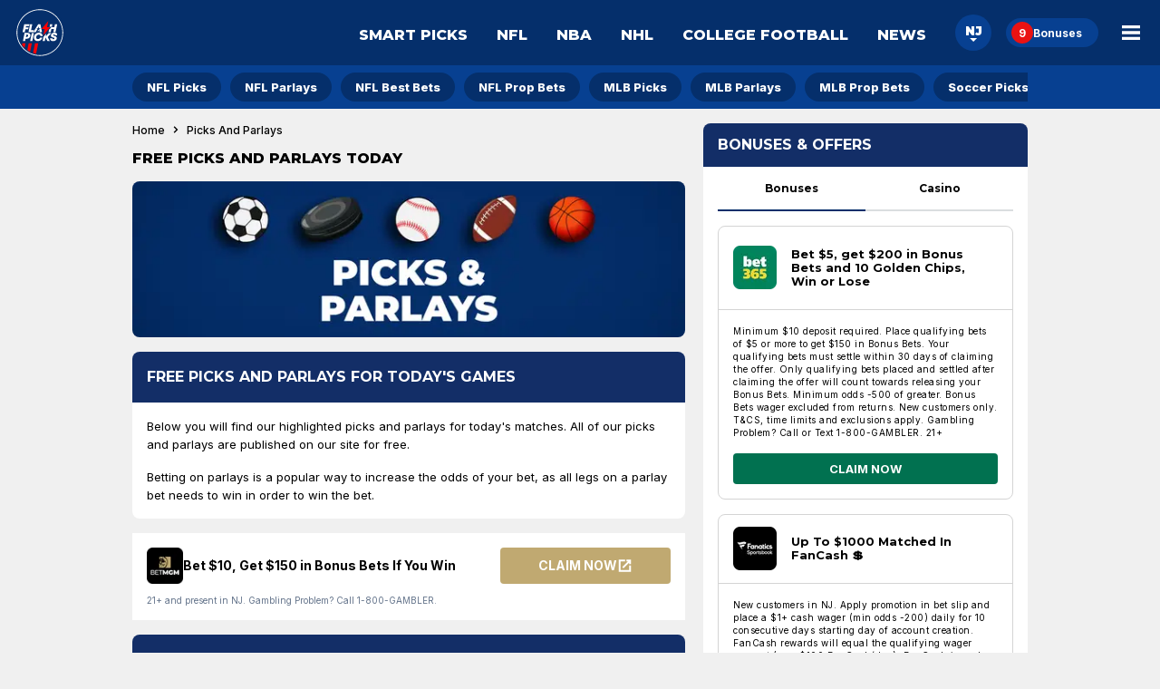

--- FILE ---
content_type: text/html; charset=utf-8
request_url: https://flashpicks.com/picks-and-parlays
body_size: 23792
content:
<!DOCTYPE html><html lang="en"><head><meta charSet="utf-8" data-next-head=""/><meta name="viewport" content="width=device-width" class="jsx-3335209462" data-next-head=""/><link rel="icon" href="https://cdn.checkd.media/favicons/fp.ico" class="jsx-3335209462" data-next-head=""/><meta name="format-detection" content="telephone=no" class="jsx-3335209462" data-next-head=""/><title data-next-head="">Free Picks And Parlays Today For All Sports | FlashPicks</title><meta name="title" content="Free Picks And Parlays Today For All Sports" data-next-head=""/><meta name="description" content="Explore our expert picks and parlays for major sports today! Covering NFL, NBA, NHL, MLB &amp; college sports, our FlashPicks team highlights the best bets to enhance your sports betting experience." data-next-head=""/><meta name="robots" content="index, follow, max-snippet:-1, max-image-preview:large" data-next-head=""/><link rel="canonical" href="https://flashpicks.com/picks-and-parlays" data-next-head=""/><link rel="alternate" href="https://flashpicks.com/picks-and-parlays" hrefLang="x-default" data-next-head=""/><link rel="alternate" href="https://flashpicks.com/picks-and-parlays" hrefLang="en-US" data-next-head=""/><meta http-equiv="content-language" content="en-US" data-next-head=""/><meta property="og:locale" content="en_US" data-next-head=""/><meta property="og:type" content="website" data-next-head=""/><meta property="og:description" content="Explore our expert picks and parlays for major sports today! Covering NFL, NBA, NHL, MLB &amp; college sports, our FlashPicks team highlights the best bets to enhance your sports betting experience." data-next-head=""/><meta property="og:title" content="Free Picks And Parlays Today For All Sports | FlashPicks" data-next-head=""/><meta property="og:url" content="https://flashpicks.com/picks-and-parlays" data-next-head=""/><meta property="og:image" content="https://cdn.checkd.media/images/rss5lx0ulr-original.jpg" data-next-head=""/><link rel="preconnect" href="https://connect.facebook.net"/><link rel="preload" href="/_next/static/media/e4af272ccee01ff0-s.p.woff2" as="font" type="font/woff2" crossorigin="anonymous" data-next-font="size-adjust"/><link rel="preload" href="/_next/static/media/904be59b21bd51cb-s.p.woff2" as="font" type="font/woff2" crossorigin="anonymous" data-next-font="size-adjust"/><link rel="preload" href="/_next/static/css/6f7cba0ca36c58bd.css" as="style"/><link rel="preload" href="/_next/static/css/ef46db3751d8e999.css" as="style"/><link rel="preload" href="/_next/static/css/f7c48b5f6ec0ddcb.css" as="style"/><link rel="preload" href="/_next/static/css/89f945d4c117e9cc.css" as="style"/><link rel="preload" href="/_next/static/css/34f0a56713531a05.css" as="style"/><link rel="preload" href="/_next/static/css/ce229c509082219e.css" as="style"/><link rel="preload" href="/_next/static/css/c13a5151e2c9a190.css" as="style"/><link rel="preload" href="/_next/static/css/818fde1485a44dd9.css" as="style"/><link rel="preload" href="/_next/static/css/34bf8e048c9c5352.css" as="style"/><link rel="preload" as="image" imageSrcSet="/_next/image?url=https%3A%2F%2Fcdn.checkd.media%2Fimages%2Frss5lx0ulr-lg.jpg&amp;w=640&amp;q=75 1x, /_next/image?url=https%3A%2F%2Fcdn.checkd.media%2Fimages%2Frss5lx0ulr-lg.jpg&amp;w=1200&amp;q=75 2x" data-next-head=""/><link rel="stylesheet" href="/_next/static/css/6f7cba0ca36c58bd.css" data-n-g=""/><link rel="stylesheet" href="/_next/static/css/ef46db3751d8e999.css" data-n-p=""/><link rel="stylesheet" href="/_next/static/css/f7c48b5f6ec0ddcb.css" data-n-p=""/><link rel="stylesheet" href="/_next/static/css/89f945d4c117e9cc.css"/><link rel="stylesheet" href="/_next/static/css/34f0a56713531a05.css"/><link rel="stylesheet" href="/_next/static/css/ce229c509082219e.css"/><link rel="stylesheet" href="/_next/static/css/c13a5151e2c9a190.css"/><link rel="stylesheet" href="/_next/static/css/818fde1485a44dd9.css"/><link rel="stylesheet" href="/_next/static/css/34bf8e048c9c5352.css"/><noscript data-n-css=""></noscript><script defer="" noModule="" src="/_next/static/chunks/polyfills-42372ed130431b0a.js"></script><script defer="" src="/_next/static/chunks/5773.f8fddcf2552d9d26.js"></script><script defer="" src="/_next/static/chunks/2522.2efea65d260b84aa.js"></script><script defer="" src="/_next/static/chunks/1825.b1bf33740bcd6de2.js"></script><script defer="" src="/_next/static/chunks/9810.9200d6a86d2b5d89.js"></script><script defer="" src="/_next/static/chunks/9981.68e0c393b35a5830.js"></script><script src="/_next/static/chunks/webpack-f7fec049526e0351.js" defer=""></script><script src="/_next/static/chunks/framework-b7dd8f103ba2d936.js" defer=""></script><script src="/_next/static/chunks/main-3869ecf52ea492dc.js" defer=""></script><script src="/_next/static/chunks/pages/_app-8d7ae0b961d05fe6.js" defer=""></script><script src="/_next/static/chunks/4549-85bb9861fcaddc5f.js" defer=""></script><script src="/_next/static/chunks/5508-0542ad05c406d132.js" defer=""></script><script src="/_next/static/chunks/6803-d3a63c0c62c310ce.js" defer=""></script><script src="/_next/static/chunks/pages/%5Bslug%5D/locale/%5Blocale%5D-904733ee352cf298.js" defer=""></script><script src="/_next/static/XC0q707KYLPmkgDW7L3fU/_buildManifest.js" defer=""></script><script src="/_next/static/XC0q707KYLPmkgDW7L3fU/_ssgManifest.js" defer=""></script><style id="__jsx-3335209462">:root{--font-inter:'Inter', 'Inter Fallback';--font-montserrat:'Montserrat', 'Montserrat Fallback'}</style></head><body><noscript><iframe src="https://www.googletagmanager.com/ns.html?id=GTM-WK22FN8"
height="0" width="0" style="display:none;visibility:hidden"></iframe></noscript><script id="theme">
                (function() {
                  const getCookie = (name) => {
                    const value = "; " + document.cookie;
                    const parts = value.split("; " + name + "=");
                    if (parts.length === 2) return parts.pop().split(";").shift();
                  }
                  const themeMap = new Map([
                    ["light", "fp"],
                    ["dark", "fa-dark"],
                  ]);
                  const cookieTheme = themeMap.get(getCookie("colourMode")) || "fp";
                  document.body.setAttribute("data-theme", cookieTheme);
                })();</script><div id="__next"><div class="jsx-3335209462"><div id="portal" class="jsx-3335209462"></div><section class="Betslip_betslip__m_wI2"><header class="Betslip_betslip__header__4qNbO"><h3 class="Betslip_betslip__heading__Kg8iR">Bet Slip</h3><button class="Betslip_betslip__close__S0qZk" type="button">Hide</button><button class="Betslip_betslip__clear__YHXov" type="button">Clear</button></header><main><div class="BetType_betType__container__sxgWN"><h4 class="BetType_betType__9DUhw  BetType_isEmptySelections__D__00">No Bets Added</h4></div></main></section><div class="Header_headerWrapper__FQyg5"><div class="Header_headerBackground__ODBRH"><div class="Header_headerContainer__ONtBd "><div class="Header_headerLogoContainer__6Rosr"><a data-testid="homepage-link" href="/"><img alt="fp logo" loading="lazy" decoding="async" data-nimg="fill" style="position:absolute;height:100%;width:100%;left:0;top:0;right:0;bottom:0;color:transparent" src="https://cdn.checkd.media/menu/fp/homepage.svg"/></a></div><nav class="null" aria-label="Main Nav"><div class="MobileNav_mobileNavContainer__jaVFU"><div class="NavIcons_navIconsContainer__fpwwK"><div data-testid="stateSelector--header" class="undefined undefined"><button class="StateSelector_stateSelectorIcon__W2niB undefined" type="button"><span></span><svg width="8px" height="4px" viewBox="0 0 8 4" version="1.1" xmlns="http://www.w3.org/2000/svg" xmlns:xlink="http://www.w3.org/1999/xlink" aria-hidden="true"><title>Icon/Dropdown</title><g id="Page-1" stroke="none" stroke-width="1" fill="none" fill-rule="evenodd"><g id="FA_desktop_header" transform="translate(-1016.000000, -50.000000)" fill="#1D2A3A"><g id="Nav" transform="translate(244.000000, 27.000000)"><g id="More" transform="translate(719.000000, 12.000000)"><g id="Icon/Dropdown" transform="translate(53.000000, 11.000000)"><polygon id="Triangle" transform="translate(4.000000, 2.000000) scale(1, -1) translate(-4.000000, -2.000000) " points="4 0 8 4 0 4"></polygon></g></g></g></g></g></svg></button></div><a class="NavIcons_navIconLink__H1p_V " aria-label="Bonuses" href="/sportsbooks"><span class="NavIcons_navIconNotification__2Yr5M" data-testid="freeBetCount">0</span><span>Bonuses</span></a></div><button class="MobileNav_mobileNavBtn__G6HXx" aria-label="Main Menu" aria-expanded="false" type="button"><svg xmlns="http://www.w3.org/2000/svg" width="20" height="16" viewBox="0 0 20 16" fill="none" data-testid="menuIcon" aria-hidden="true"><title>Menu Icon</title><path d="M0 16V12.7259H20V16H0ZM0 9.63707V6.36293H20V9.63707H0ZM0 3.27413V0H20V3.27413H0Z" fill="#C1C7C9"></path></svg></button><div class="MobileNav_mobileMenuContainer__Ygw0U" data-testid="mobileMenuContainer"><h2 class="MobileNav_menuHeading__kDRH7">Main Menu</h2><ul class="MenuList_menuUl__96T_h"><li class="MenuList_menuLi__sOiWp"><a class="MenuList_menuLink__YOs7o" href="/smart-picks">Smart Picks</a></li><li class="MenuList_menuLi__sOiWp"><a class="MenuList_menuLink__YOs7o" href="/nfl/picks">NFL</a></li><li class="MenuList_menuLi__sOiWp"><a class="MenuList_menuLink__YOs7o" href="/nba/picks">NBA</a></li><li class="MenuList_menuLi__sOiWp"><a class="MenuList_menuLink__YOs7o" href="/nhl/picks">NHL </a></li><li class="MenuList_menuLi__sOiWp"><a class="MenuList_menuLink__YOs7o" href="/college-football/picks">College Football</a></li><li class="MenuList_menuLi__sOiWp"><a class="MenuList_menuLink__YOs7o" href="/news">Promos &amp; Predictions</a></li><li class="MenuList_menuLi__sOiWp"><a class="MenuList_menuLink__YOs7o" href="/mlb/picks">MLB</a></li><li class="MenuList_menuLi__sOiWp"><a class="MenuList_menuLink__YOs7o" href="/soccer/picks">Soccer</a></li><li class="MenuList_menuLi__sOiWp"><a class="MenuList_menuLink__YOs7o" href="/picks-and-parlays">Picks And Parlays</a></li><li class="MenuList_menuLi__sOiWp"><a class="MenuList_menuLink__YOs7o" href="/same-game-parlays">Same Game Parlays</a></li><li class="MenuList_menuLi__sOiWp"><a class="MenuList_menuLink__YOs7o" href="/sportsbooks">Latest Sportsbook Bonuses<span class="MenuList_offerCount__lIJDd" data-testid="offerCount">0</span></a></li><li class="MenuList_menuLi__sOiWp"><a class="MenuList_menuLink__YOs7o" href="/smartpicks-app">SmartPicks App - Download Now</a></li></ul><div class="MenuList_gambleAware__lLB8q"><div class="FooterLegislation_footerLegislationContainer__GTck2"><div class="FooterLegislation_footerLegalGamblingAge__8bvoj"><svg width="32" height="32" viewBox="0 0 32 32" fill="none" xmlns="http://www.w3.org/2000/svg" data-testid="plus-21-icon"><path fill-rule="evenodd" clip-rule="evenodd" d="M16 30.0002C23.732 30.0002 30 23.7322 30 16.0002C30 8.26826 23.732 2.00024 16 2.00024C8.26801 2.00024 2 8.26826 2 16.0002C2 23.7322 8.26801 30.0002 16 30.0002ZM16 32.0002C24.8366 32.0002 32 24.8368 32 16.0002C32 7.16369 24.8366 0.000244141 16 0.000244141C7.16344 0.000244141 0 7.16369 0 16.0002C0 24.8368 7.16344 32.0002 16 32.0002Z" fill="white"></path><path d="M21.9521 18.6707V12.6366H23.4776V18.6707H21.9521ZM19.6978 16.4164V14.8909H25.7319V16.4164H19.6978Z" fill="white"></path><path d="M17.2699 11.273V20.0002H15.4247V13.0244H15.3736L13.375 14.2772V12.6409L15.5355 11.273H17.2699Z" fill="white"></path><path d="M5.91442 20.0002V18.6707L9.02096 15.7943C9.28516 15.5386 9.50675 15.3085 9.68573 15.1039C9.86755 14.8994 10.0053 14.6991 10.0991 14.5031C10.1928 14.3042 10.2397 14.0897 10.2397 13.8596C10.2397 13.6039 10.1815 13.3838 10.065 13.1991C9.94851 13.0116 9.78942 12.8681 9.58772 12.7687C9.38601 12.6664 9.15732 12.6153 8.90164 12.6153C8.63459 12.6153 8.40164 12.6693 8.20277 12.7772C8.00391 12.8852 7.8505 13.04 7.74255 13.2417C7.63459 13.4434 7.58061 13.6835 7.58061 13.9619H5.82919C5.82919 13.3909 5.95845 12.8951 6.21698 12.4747C6.4755 12.0542 6.83772 11.7289 7.30363 11.4988C7.76953 11.2687 8.30647 11.1537 8.91442 11.1537C9.53942 11.1537 10.0835 11.2645 10.5465 11.486C11.0124 11.7048 11.3746 12.0088 11.6332 12.398C11.8917 12.7872 12.021 13.2332 12.021 13.736C12.021 14.0656 11.9556 14.3909 11.8249 14.7119C11.6971 15.0329 11.4684 15.3895 11.1389 15.7815C10.8093 16.1707 10.3448 16.638 9.74539 17.1835L8.47124 18.4321V18.4917H12.136V20.0002H5.91442Z" fill="white"></path></svg></div><div class="FooterLegislation_logoContainer__QqOhK"><a rel="noopener noreferrer" target="_blank" title="Gambling problem helpline" data-testid="gamblingProblemHelplineLogo" href="https://www.ncpgambling.org/help-treatment/national-helpline-1-800-522-4700"><picture class="Image_picture__fByGQ" data-testid="priority-false"><img alt="Gambling Problem Helpline Logo" loading="lazy" width="225" height="98" decoding="async" data-nimg="1" class=" FooterLegislation_gambleAwareImage__mZGmQ" style="color:transparent" srcSet="/_next/image?url=https%3A%2F%2Fcdn.checkd.media%2Flogos%2Ffp_1800_gambler.png&amp;w=256&amp;q=75 1x, /_next/image?url=https%3A%2F%2Fcdn.checkd.media%2Flogos%2Ffp_1800_gambler.png&amp;w=640&amp;q=75 2x" src="/_next/image?url=https%3A%2F%2Fcdn.checkd.media%2Flogos%2Ffp_1800_gambler.png&amp;w=640&amp;q=75"/></picture></a></div></div></div></div></div></nav></div><ul class="MobileSubNav_navItems__335hU" data-testid="mobileSubNav"><li class="MobileSubNav_navItem__jseDQ "><a class="MobileSubNav_link__y4KTA" href="/smart-picks">Smart Picks</a></li><li class="MobileSubNav_navItem__jseDQ "><a class="MobileSubNav_link__y4KTA" href="/nfl/picks">NFL</a></li><li class="MobileSubNav_navItem__jseDQ "><a class="MobileSubNav_link__y4KTA" href="/nba/picks">NBA</a></li><li class="MobileSubNav_navItem__jseDQ "><a class="MobileSubNav_link__y4KTA" href="/nhl/picks">NHL </a></li></ul></div><div class="SecondaryNav_secondaryNavContainer__UZlNg"><div></div><nav class="SecondaryNav_secondaryNav__uvOFy" aria-labelledby="secondaryNavHeader"><h3 class="SecondaryNav_secondaryNavHeader__dn8uU" id="secondaryNavHeader">Secondary Nav</h3><ul class="SecondaryNav_secondaryNavUl__tGCKX "><div class="ScrollableElement_container__mTXRE "><div class="ScrollableElement_itemsContainer__3qsFg ScrollableElement_enableScrollOnMobile__oIDJ_ "><ul aria-label="Options list" class="ScrollableElement_multiviewFlexContainer__s_blp null
                "><li draggable="false"><a class="SecondaryNav_secondaryNavLink__jEvrH " href="/nfl/picks">NFL Picks</a></li><li draggable="false"><a class="SecondaryNav_secondaryNavLink__jEvrH " href="/nfl/parlays">NFL Parlays</a></li><li draggable="false"><a class="SecondaryNav_secondaryNavLink__jEvrH " href="/nfl/best-bets">NFL Best Bets</a></li><li draggable="false"><a class="SecondaryNav_secondaryNavLink__jEvrH " href="/nfl/prop-bets">NFL Prop Bets</a></li><li draggable="false"><a class="SecondaryNav_secondaryNavLink__jEvrH " href="/mlb/picks">MLB Picks</a></li><li draggable="false"><a class="SecondaryNav_secondaryNavLink__jEvrH " href="/mlb/parlays">MLB Parlays</a></li><li draggable="false"><a class="SecondaryNav_secondaryNavLink__jEvrH " href="/mlb/prop-bets">MLB Prop Bets</a></li><li draggable="false"><a class="SecondaryNav_secondaryNavLink__jEvrH " href="/soccer/picks">Soccer Picks</a></li></ul></div><button class="ScrollableElement_angleButton__910YW ScrollableElement_disableAngleButtonOnMobile__e1eYM ScrollableElement_angleButtonRight__01st8" type="button"><svg width="24" height="24" viewBox="0 0 24 24" fill="none" xmlns="http://www.w3.org/2000/svg"><path d="M12.4551 12L8 7.35L9.77246 5.5L16 12L9.77246 18.5L8 16.65L12.4551 12Z" fill="black"></path></svg></button></div></ul></nav><div></div></div></div><div class="BookmakerStories_container__oByQx"><div class=""><div class="BookmakerStories_headerAndNav__bRxWV"><div class="ScrollableElement_container__mTXRE "><div class="ScrollableElement_itemsContainer__3qsFg ScrollableElement_enableScrollOnMobile__oIDJ_ ScrollableElement_smoothScroll__2n_Jr"><ul aria-label="Options list" class="ScrollableElement_multiviewFlexContainer__s_blp null
                "><li class="BookmakerStories_story__ywIfY" aria-selected="false"><button type="button" class="Button_button__GE6v7 Button_button--primary__8EMGE Button_button--circle__mcvHD"><picture class="Image_picture__fByGQ" data-testid="priority-false"><img alt="bet365&#x27;s bookmaker offers" loading="lazy" decoding="async" data-nimg="fill" class="Image_fill__ZfBx4 " style="position:absolute;height:100%;width:100%;left:0;top:0;right:0;bottom:0;color:transparent" sizes="100vw" srcSet="/_next/image?url=https%3A%2F%2Fcdn.checkd-dev.com%2Fbettinghub%2Fbookies%2Fweb%2Fbet365.png&amp;w=640&amp;q=75 640w, /_next/image?url=https%3A%2F%2Fcdn.checkd-dev.com%2Fbettinghub%2Fbookies%2Fweb%2Fbet365.png&amp;w=750&amp;q=75 750w, /_next/image?url=https%3A%2F%2Fcdn.checkd-dev.com%2Fbettinghub%2Fbookies%2Fweb%2Fbet365.png&amp;w=828&amp;q=75 828w, /_next/image?url=https%3A%2F%2Fcdn.checkd-dev.com%2Fbettinghub%2Fbookies%2Fweb%2Fbet365.png&amp;w=1080&amp;q=75 1080w, /_next/image?url=https%3A%2F%2Fcdn.checkd-dev.com%2Fbettinghub%2Fbookies%2Fweb%2Fbet365.png&amp;w=1200&amp;q=75 1200w, /_next/image?url=https%3A%2F%2Fcdn.checkd-dev.com%2Fbettinghub%2Fbookies%2Fweb%2Fbet365.png&amp;w=1920&amp;q=75 1920w, /_next/image?url=https%3A%2F%2Fcdn.checkd-dev.com%2Fbettinghub%2Fbookies%2Fweb%2Fbet365.png&amp;w=2048&amp;q=75 2048w, /_next/image?url=https%3A%2F%2Fcdn.checkd-dev.com%2Fbettinghub%2Fbookies%2Fweb%2Fbet365.png&amp;w=3840&amp;q=75 3840w" src="/_next/image?url=https%3A%2F%2Fcdn.checkd-dev.com%2Fbettinghub%2Fbookies%2Fweb%2Fbet365.png&amp;w=3840&amp;q=75"/></picture></button></li><li class="BookmakerStories_story__ywIfY" aria-selected="false"><button type="button" class="Button_button__GE6v7 Button_button--primary__8EMGE Button_button--circle__mcvHD"><picture class="Image_picture__fByGQ" data-testid="priority-false"><img alt="fanaticsbet&#x27;s bookmaker offers" loading="lazy" decoding="async" data-nimg="fill" class="Image_fill__ZfBx4 " style="position:absolute;height:100%;width:100%;left:0;top:0;right:0;bottom:0;color:transparent" sizes="100vw" srcSet="/_next/image?url=https%3A%2F%2Fcdn.checkd-dev.com%2Fbettinghub%2Fbookies%2Fweb%2Ffanaticsbet.png&amp;w=640&amp;q=75 640w, /_next/image?url=https%3A%2F%2Fcdn.checkd-dev.com%2Fbettinghub%2Fbookies%2Fweb%2Ffanaticsbet.png&amp;w=750&amp;q=75 750w, /_next/image?url=https%3A%2F%2Fcdn.checkd-dev.com%2Fbettinghub%2Fbookies%2Fweb%2Ffanaticsbet.png&amp;w=828&amp;q=75 828w, /_next/image?url=https%3A%2F%2Fcdn.checkd-dev.com%2Fbettinghub%2Fbookies%2Fweb%2Ffanaticsbet.png&amp;w=1080&amp;q=75 1080w, /_next/image?url=https%3A%2F%2Fcdn.checkd-dev.com%2Fbettinghub%2Fbookies%2Fweb%2Ffanaticsbet.png&amp;w=1200&amp;q=75 1200w, /_next/image?url=https%3A%2F%2Fcdn.checkd-dev.com%2Fbettinghub%2Fbookies%2Fweb%2Ffanaticsbet.png&amp;w=1920&amp;q=75 1920w, /_next/image?url=https%3A%2F%2Fcdn.checkd-dev.com%2Fbettinghub%2Fbookies%2Fweb%2Ffanaticsbet.png&amp;w=2048&amp;q=75 2048w, /_next/image?url=https%3A%2F%2Fcdn.checkd-dev.com%2Fbettinghub%2Fbookies%2Fweb%2Ffanaticsbet.png&amp;w=3840&amp;q=75 3840w" src="/_next/image?url=https%3A%2F%2Fcdn.checkd-dev.com%2Fbettinghub%2Fbookies%2Fweb%2Ffanaticsbet.png&amp;w=3840&amp;q=75"/></picture></button></li><li class="BookmakerStories_story__ywIfY" aria-selected="false"><button type="button" class="Button_button__GE6v7 Button_button--primary__8EMGE Button_button--circle__mcvHD"><picture class="Image_picture__fByGQ" data-testid="priority-false"><img alt="fanduel&#x27;s bookmaker offers" loading="lazy" decoding="async" data-nimg="fill" class="Image_fill__ZfBx4 " style="position:absolute;height:100%;width:100%;left:0;top:0;right:0;bottom:0;color:transparent" sizes="100vw" srcSet="/_next/image?url=https%3A%2F%2Fcdn.checkd-dev.com%2Fbettinghub%2Fbookies%2Fweb%2Ffanduel.png&amp;w=640&amp;q=75 640w, /_next/image?url=https%3A%2F%2Fcdn.checkd-dev.com%2Fbettinghub%2Fbookies%2Fweb%2Ffanduel.png&amp;w=750&amp;q=75 750w, /_next/image?url=https%3A%2F%2Fcdn.checkd-dev.com%2Fbettinghub%2Fbookies%2Fweb%2Ffanduel.png&amp;w=828&amp;q=75 828w, /_next/image?url=https%3A%2F%2Fcdn.checkd-dev.com%2Fbettinghub%2Fbookies%2Fweb%2Ffanduel.png&amp;w=1080&amp;q=75 1080w, /_next/image?url=https%3A%2F%2Fcdn.checkd-dev.com%2Fbettinghub%2Fbookies%2Fweb%2Ffanduel.png&amp;w=1200&amp;q=75 1200w, /_next/image?url=https%3A%2F%2Fcdn.checkd-dev.com%2Fbettinghub%2Fbookies%2Fweb%2Ffanduel.png&amp;w=1920&amp;q=75 1920w, /_next/image?url=https%3A%2F%2Fcdn.checkd-dev.com%2Fbettinghub%2Fbookies%2Fweb%2Ffanduel.png&amp;w=2048&amp;q=75 2048w, /_next/image?url=https%3A%2F%2Fcdn.checkd-dev.com%2Fbettinghub%2Fbookies%2Fweb%2Ffanduel.png&amp;w=3840&amp;q=75 3840w" src="/_next/image?url=https%3A%2F%2Fcdn.checkd-dev.com%2Fbettinghub%2Fbookies%2Fweb%2Ffanduel.png&amp;w=3840&amp;q=75"/></picture></button></li><li class="BookmakerStories_story__ywIfY" aria-selected="false"><button type="button" class="Button_button__GE6v7 Button_button--primary__8EMGE Button_button--circle__mcvHD"><picture class="Image_picture__fByGQ" data-testid="priority-false"><img alt="betmgm&#x27;s bookmaker offers" loading="lazy" decoding="async" data-nimg="fill" class="Image_fill__ZfBx4 " style="position:absolute;height:100%;width:100%;left:0;top:0;right:0;bottom:0;color:transparent" sizes="100vw" srcSet="/_next/image?url=https%3A%2F%2Fcdn.checkd-dev.com%2Fbettinghub%2Fbookies%2Fweb%2Fbetmgm.png&amp;w=640&amp;q=75 640w, /_next/image?url=https%3A%2F%2Fcdn.checkd-dev.com%2Fbettinghub%2Fbookies%2Fweb%2Fbetmgm.png&amp;w=750&amp;q=75 750w, /_next/image?url=https%3A%2F%2Fcdn.checkd-dev.com%2Fbettinghub%2Fbookies%2Fweb%2Fbetmgm.png&amp;w=828&amp;q=75 828w, /_next/image?url=https%3A%2F%2Fcdn.checkd-dev.com%2Fbettinghub%2Fbookies%2Fweb%2Fbetmgm.png&amp;w=1080&amp;q=75 1080w, /_next/image?url=https%3A%2F%2Fcdn.checkd-dev.com%2Fbettinghub%2Fbookies%2Fweb%2Fbetmgm.png&amp;w=1200&amp;q=75 1200w, /_next/image?url=https%3A%2F%2Fcdn.checkd-dev.com%2Fbettinghub%2Fbookies%2Fweb%2Fbetmgm.png&amp;w=1920&amp;q=75 1920w, /_next/image?url=https%3A%2F%2Fcdn.checkd-dev.com%2Fbettinghub%2Fbookies%2Fweb%2Fbetmgm.png&amp;w=2048&amp;q=75 2048w, /_next/image?url=https%3A%2F%2Fcdn.checkd-dev.com%2Fbettinghub%2Fbookies%2Fweb%2Fbetmgm.png&amp;w=3840&amp;q=75 3840w" src="/_next/image?url=https%3A%2F%2Fcdn.checkd-dev.com%2Fbettinghub%2Fbookies%2Fweb%2Fbetmgm.png&amp;w=3840&amp;q=75"/></picture></button></li><li class="BookmakerStories_story__ywIfY" aria-selected="false"><button type="button" class="Button_button__GE6v7 Button_button--primary__8EMGE Button_button--circle__mcvHD"><picture class="Image_picture__fByGQ" data-testid="priority-false"><img alt="caesars&#x27;s bookmaker offers" loading="lazy" decoding="async" data-nimg="fill" class="Image_fill__ZfBx4 " style="position:absolute;height:100%;width:100%;left:0;top:0;right:0;bottom:0;color:transparent" sizes="100vw" srcSet="/_next/image?url=https%3A%2F%2Fcdn.checkd-dev.com%2Fbettinghub%2Fbookies%2Fweb%2Fcaesars.png&amp;w=640&amp;q=75 640w, /_next/image?url=https%3A%2F%2Fcdn.checkd-dev.com%2Fbettinghub%2Fbookies%2Fweb%2Fcaesars.png&amp;w=750&amp;q=75 750w, /_next/image?url=https%3A%2F%2Fcdn.checkd-dev.com%2Fbettinghub%2Fbookies%2Fweb%2Fcaesars.png&amp;w=828&amp;q=75 828w, /_next/image?url=https%3A%2F%2Fcdn.checkd-dev.com%2Fbettinghub%2Fbookies%2Fweb%2Fcaesars.png&amp;w=1080&amp;q=75 1080w, /_next/image?url=https%3A%2F%2Fcdn.checkd-dev.com%2Fbettinghub%2Fbookies%2Fweb%2Fcaesars.png&amp;w=1200&amp;q=75 1200w, /_next/image?url=https%3A%2F%2Fcdn.checkd-dev.com%2Fbettinghub%2Fbookies%2Fweb%2Fcaesars.png&amp;w=1920&amp;q=75 1920w, /_next/image?url=https%3A%2F%2Fcdn.checkd-dev.com%2Fbettinghub%2Fbookies%2Fweb%2Fcaesars.png&amp;w=2048&amp;q=75 2048w, /_next/image?url=https%3A%2F%2Fcdn.checkd-dev.com%2Fbettinghub%2Fbookies%2Fweb%2Fcaesars.png&amp;w=3840&amp;q=75 3840w" src="/_next/image?url=https%3A%2F%2Fcdn.checkd-dev.com%2Fbettinghub%2Fbookies%2Fweb%2Fcaesars.png&amp;w=3840&amp;q=75"/></picture></button></li><li class="BookmakerStories_story__ywIfY" aria-selected="false"><button type="button" class="Button_button__GE6v7 Button_button--primary__8EMGE Button_button--circle__mcvHD"><picture class="Image_picture__fByGQ" data-testid="priority-false"><img alt="bet365&#x27;s bookmaker offers" loading="lazy" decoding="async" data-nimg="fill" class="Image_fill__ZfBx4 " style="position:absolute;height:100%;width:100%;left:0;top:0;right:0;bottom:0;color:transparent" sizes="100vw" srcSet="/_next/image?url=https%3A%2F%2Fcdn.checkd-dev.com%2Fbettinghub%2Fbookies%2Fweb%2Fbet365.png&amp;w=640&amp;q=75 640w, /_next/image?url=https%3A%2F%2Fcdn.checkd-dev.com%2Fbettinghub%2Fbookies%2Fweb%2Fbet365.png&amp;w=750&amp;q=75 750w, /_next/image?url=https%3A%2F%2Fcdn.checkd-dev.com%2Fbettinghub%2Fbookies%2Fweb%2Fbet365.png&amp;w=828&amp;q=75 828w, /_next/image?url=https%3A%2F%2Fcdn.checkd-dev.com%2Fbettinghub%2Fbookies%2Fweb%2Fbet365.png&amp;w=1080&amp;q=75 1080w, /_next/image?url=https%3A%2F%2Fcdn.checkd-dev.com%2Fbettinghub%2Fbookies%2Fweb%2Fbet365.png&amp;w=1200&amp;q=75 1200w, /_next/image?url=https%3A%2F%2Fcdn.checkd-dev.com%2Fbettinghub%2Fbookies%2Fweb%2Fbet365.png&amp;w=1920&amp;q=75 1920w, /_next/image?url=https%3A%2F%2Fcdn.checkd-dev.com%2Fbettinghub%2Fbookies%2Fweb%2Fbet365.png&amp;w=2048&amp;q=75 2048w, /_next/image?url=https%3A%2F%2Fcdn.checkd-dev.com%2Fbettinghub%2Fbookies%2Fweb%2Fbet365.png&amp;w=3840&amp;q=75 3840w" src="/_next/image?url=https%3A%2F%2Fcdn.checkd-dev.com%2Fbettinghub%2Fbookies%2Fweb%2Fbet365.png&amp;w=3840&amp;q=75"/></picture></button></li><li class="BookmakerStories_story__ywIfY" aria-selected="false"><button type="button" class="Button_button__GE6v7 Button_button--primary__8EMGE Button_button--circle__mcvHD"><picture class="Image_picture__fByGQ" data-testid="priority-false"><img alt="caesars_palace&#x27;s bookmaker offers" loading="lazy" decoding="async" data-nimg="fill" class="Image_fill__ZfBx4 " style="position:absolute;height:100%;width:100%;left:0;top:0;right:0;bottom:0;color:transparent" sizes="100vw" srcSet="/_next/image?url=https%3A%2F%2Fcdn.checkd-dev.com%2Fbettinghub%2Fbookies%2Fweb%2Fcaesars_palace.png&amp;w=640&amp;q=75 640w, /_next/image?url=https%3A%2F%2Fcdn.checkd-dev.com%2Fbettinghub%2Fbookies%2Fweb%2Fcaesars_palace.png&amp;w=750&amp;q=75 750w, /_next/image?url=https%3A%2F%2Fcdn.checkd-dev.com%2Fbettinghub%2Fbookies%2Fweb%2Fcaesars_palace.png&amp;w=828&amp;q=75 828w, /_next/image?url=https%3A%2F%2Fcdn.checkd-dev.com%2Fbettinghub%2Fbookies%2Fweb%2Fcaesars_palace.png&amp;w=1080&amp;q=75 1080w, /_next/image?url=https%3A%2F%2Fcdn.checkd-dev.com%2Fbettinghub%2Fbookies%2Fweb%2Fcaesars_palace.png&amp;w=1200&amp;q=75 1200w, /_next/image?url=https%3A%2F%2Fcdn.checkd-dev.com%2Fbettinghub%2Fbookies%2Fweb%2Fcaesars_palace.png&amp;w=1920&amp;q=75 1920w, /_next/image?url=https%3A%2F%2Fcdn.checkd-dev.com%2Fbettinghub%2Fbookies%2Fweb%2Fcaesars_palace.png&amp;w=2048&amp;q=75 2048w, /_next/image?url=https%3A%2F%2Fcdn.checkd-dev.com%2Fbettinghub%2Fbookies%2Fweb%2Fcaesars_palace.png&amp;w=3840&amp;q=75 3840w" src="/_next/image?url=https%3A%2F%2Fcdn.checkd-dev.com%2Fbettinghub%2Fbookies%2Fweb%2Fcaesars_palace.png&amp;w=3840&amp;q=75"/></picture></button></li><li class="BookmakerStories_story__ywIfY" aria-selected="false"><button type="button" class="Button_button__GE6v7 Button_button--primary__8EMGE Button_button--circle__mcvHD"><picture class="Image_picture__fByGQ" data-testid="priority-false"><img alt="fanduel_casino&#x27;s bookmaker offers" loading="lazy" decoding="async" data-nimg="fill" class="Image_fill__ZfBx4 " style="position:absolute;height:100%;width:100%;left:0;top:0;right:0;bottom:0;color:transparent" sizes="100vw" srcSet="/_next/image?url=https%3A%2F%2Fcdn.checkd-dev.com%2Fbettinghub%2Fbookies%2Fweb%2Ffanduel_casino.png&amp;w=640&amp;q=75 640w, /_next/image?url=https%3A%2F%2Fcdn.checkd-dev.com%2Fbettinghub%2Fbookies%2Fweb%2Ffanduel_casino.png&amp;w=750&amp;q=75 750w, /_next/image?url=https%3A%2F%2Fcdn.checkd-dev.com%2Fbettinghub%2Fbookies%2Fweb%2Ffanduel_casino.png&amp;w=828&amp;q=75 828w, /_next/image?url=https%3A%2F%2Fcdn.checkd-dev.com%2Fbettinghub%2Fbookies%2Fweb%2Ffanduel_casino.png&amp;w=1080&amp;q=75 1080w, /_next/image?url=https%3A%2F%2Fcdn.checkd-dev.com%2Fbettinghub%2Fbookies%2Fweb%2Ffanduel_casino.png&amp;w=1200&amp;q=75 1200w, /_next/image?url=https%3A%2F%2Fcdn.checkd-dev.com%2Fbettinghub%2Fbookies%2Fweb%2Ffanduel_casino.png&amp;w=1920&amp;q=75 1920w, /_next/image?url=https%3A%2F%2Fcdn.checkd-dev.com%2Fbettinghub%2Fbookies%2Fweb%2Ffanduel_casino.png&amp;w=2048&amp;q=75 2048w, /_next/image?url=https%3A%2F%2Fcdn.checkd-dev.com%2Fbettinghub%2Fbookies%2Fweb%2Ffanduel_casino.png&amp;w=3840&amp;q=75 3840w" src="/_next/image?url=https%3A%2F%2Fcdn.checkd-dev.com%2Fbettinghub%2Fbookies%2Fweb%2Ffanduel_casino.png&amp;w=3840&amp;q=75"/></picture></button></li><li class="BookmakerStories_story__ywIfY" aria-selected="false"><button type="button" class="Button_button__GE6v7 Button_button--primary__8EMGE Button_button--circle__mcvHD"><picture class="Image_picture__fByGQ" data-testid="priority-false"><img alt="smartpicks&#x27;s bookmaker offers" loading="lazy" decoding="async" data-nimg="fill" class="Image_fill__ZfBx4 " style="position:absolute;height:100%;width:100%;left:0;top:0;right:0;bottom:0;color:transparent" sizes="100vw" srcSet="/_next/image?url=https%3A%2F%2Fcdn.checkd-dev.com%2Fbettinghub%2Fbookies%2Fweb%2Fsmartpicks.png&amp;w=640&amp;q=75 640w, /_next/image?url=https%3A%2F%2Fcdn.checkd-dev.com%2Fbettinghub%2Fbookies%2Fweb%2Fsmartpicks.png&amp;w=750&amp;q=75 750w, /_next/image?url=https%3A%2F%2Fcdn.checkd-dev.com%2Fbettinghub%2Fbookies%2Fweb%2Fsmartpicks.png&amp;w=828&amp;q=75 828w, /_next/image?url=https%3A%2F%2Fcdn.checkd-dev.com%2Fbettinghub%2Fbookies%2Fweb%2Fsmartpicks.png&amp;w=1080&amp;q=75 1080w, /_next/image?url=https%3A%2F%2Fcdn.checkd-dev.com%2Fbettinghub%2Fbookies%2Fweb%2Fsmartpicks.png&amp;w=1200&amp;q=75 1200w, /_next/image?url=https%3A%2F%2Fcdn.checkd-dev.com%2Fbettinghub%2Fbookies%2Fweb%2Fsmartpicks.png&amp;w=1920&amp;q=75 1920w, /_next/image?url=https%3A%2F%2Fcdn.checkd-dev.com%2Fbettinghub%2Fbookies%2Fweb%2Fsmartpicks.png&amp;w=2048&amp;q=75 2048w, /_next/image?url=https%3A%2F%2Fcdn.checkd-dev.com%2Fbettinghub%2Fbookies%2Fweb%2Fsmartpicks.png&amp;w=3840&amp;q=75 3840w" src="/_next/image?url=https%3A%2F%2Fcdn.checkd-dev.com%2Fbettinghub%2Fbookies%2Fweb%2Fsmartpicks.png&amp;w=3840&amp;q=75"/></picture></button></li><li class="BookmakerStories_story__ywIfY" aria-selected="false"><button type="button" class="Button_button__GE6v7 Button_button--primary__8EMGE Button_button--circle__mcvHD"><picture class="Image_picture__fByGQ" data-testid="priority-false"><img alt="flashpicks&#x27;s bookmaker offers" loading="lazy" decoding="async" data-nimg="fill" class="Image_fill__ZfBx4 " style="position:absolute;height:100%;width:100%;left:0;top:0;right:0;bottom:0;color:transparent" sizes="100vw" srcSet="/_next/image?url=https%3A%2F%2Fcdn.checkd-dev.com%2Fbettinghub%2Fbookies%2Fweb%2Fflashpicks.png&amp;w=640&amp;q=75 640w, /_next/image?url=https%3A%2F%2Fcdn.checkd-dev.com%2Fbettinghub%2Fbookies%2Fweb%2Fflashpicks.png&amp;w=750&amp;q=75 750w, /_next/image?url=https%3A%2F%2Fcdn.checkd-dev.com%2Fbettinghub%2Fbookies%2Fweb%2Fflashpicks.png&amp;w=828&amp;q=75 828w, /_next/image?url=https%3A%2F%2Fcdn.checkd-dev.com%2Fbettinghub%2Fbookies%2Fweb%2Fflashpicks.png&amp;w=1080&amp;q=75 1080w, /_next/image?url=https%3A%2F%2Fcdn.checkd-dev.com%2Fbettinghub%2Fbookies%2Fweb%2Fflashpicks.png&amp;w=1200&amp;q=75 1200w, /_next/image?url=https%3A%2F%2Fcdn.checkd-dev.com%2Fbettinghub%2Fbookies%2Fweb%2Fflashpicks.png&amp;w=1920&amp;q=75 1920w, /_next/image?url=https%3A%2F%2Fcdn.checkd-dev.com%2Fbettinghub%2Fbookies%2Fweb%2Fflashpicks.png&amp;w=2048&amp;q=75 2048w, /_next/image?url=https%3A%2F%2Fcdn.checkd-dev.com%2Fbettinghub%2Fbookies%2Fweb%2Fflashpicks.png&amp;w=3840&amp;q=75 3840w" src="/_next/image?url=https%3A%2F%2Fcdn.checkd-dev.com%2Fbettinghub%2Fbookies%2Fweb%2Fflashpicks.png&amp;w=3840&amp;q=75"/></picture></button></li></ul></div><button class="ScrollableElement_angleButton__910YW ScrollableElement_disableAngleButtonOnMobile__e1eYM ScrollableElement_angleButtonRight__01st8" type="button"><svg width="24" height="24" viewBox="0 0 24 24" fill="none" xmlns="http://www.w3.org/2000/svg"><path d="M12.4551 12L8 7.35L9.77246 5.5L16 12L9.77246 18.5L8 16.65L12.4551 12Z" fill="black"></path></svg></button></div></div></div></div><div class="Layout_containerGrid__CqOhn"><div></div><div><div class="Layout_contentContainer__w009J false"><main data-testid="mainContent"><h1 class="Layout_pageTitle__Sk6Rr">Free Picks And Parlays Today</h1><div class="Media_mediaContainer__ArgR2"><div class="Media_imageAndCaption__jZxID"><picture class="Image_picture__fByGQ" data-testid="priority-true"><img alt="Picks &amp; Parlays" loading="eager" width="585" height="1020" decoding="async" data-nimg="1" class=" " style="color:transparent" srcSet="/_next/image?url=https%3A%2F%2Fcdn.checkd.media%2Fimages%2Frss5lx0ulr-lg.jpg&amp;w=640&amp;q=75 1x, /_next/image?url=https%3A%2F%2Fcdn.checkd.media%2Fimages%2Frss5lx0ulr-lg.jpg&amp;w=1200&amp;q=75 2x" src="/_next/image?url=https%3A%2F%2Fcdn.checkd.media%2Fimages%2Frss5lx0ulr-lg.jpg&amp;w=1200&amp;q=75"/></picture></div></div><div class="CardWrapper_cardListContainer__iBFxK" data-testid="cardWrapper"><div class="CardWrapper_cardListHeaderContainer__Ge4y1 " id="card-list-free-picks-and-parlays-for-today&#x27;s-games"><div class="CardWrapper_titleContainer__B7YJr"><h2 class="CardWrapper_cardListHeader__jIFkl">Free Picks And Parlays For Today&#x27;s Games</h2></div></div><article class="Editor_editorCard__cTAnr"><p style="text-align:left">Below you will find our highlighted picks and parlays for today&#x27;s matches. All of our picks and parlays are published on our site for free. </p><p style="text-align:left">Betting on parlays is a popular way to increase the odds of your bet, as all legs on a parlay bet needs to win in order to win the bet. </p></article></div><div class="Card_card__pMaLR undefined"><div class="OfferCard_container__n3v_1"><div class="OfferCard_body__SXPCi OfferCard_body--default__JKXfp"><div class="OfferCard_logoAndTitleWrapper__LmqKL"><picture class="Image_picture__fByGQ" data-testid="priority-false"><img alt="BetMGM logo" loading="lazy" width="40" height="40" decoding="async" data-nimg="1" class=" " style="color:transparent" srcSet="/_next/image?url=https%3A%2F%2Fcdn.checkd-dev.com%2Fbettinghub%2Fbookies%2Fweb%2Fbetmgm.png&amp;w=48&amp;q=75 1x, /_next/image?url=https%3A%2F%2Fcdn.checkd-dev.com%2Fbettinghub%2Fbookies%2Fweb%2Fbetmgm.png&amp;w=96&amp;q=75 2x" src="/_next/image?url=https%3A%2F%2Fcdn.checkd-dev.com%2Fbettinghub%2Fbookies%2Fweb%2Fbetmgm.png&amp;w=96&amp;q=75"/></picture><h3 class="OfferCard_header__GZIbx">Bet $10, Get $150 in Bonus Bets If You Win</h3></div><div class="OfferCard_ctaAndScoreContainer__wsY_T"><a class="Button_button__GE6v7 Button_button--positive__BnICf Button_button--min-width__xcOKj OfferCard_cta__dSa38" href="https://mediaserver.betmgmpartners.com/renderBanner.do?zoneId=1660802" target="_blank" rel="noreferrer" style="background-color:rgba(192,169,113)"><span class="OfferCard_ctaText__bvpJm" style="color:rgba(255,255,255)">CLAIM NOW</span><svg xmlns="http://www.w3.org/2000/svg" width="17" height="16" viewBox="0 0 17 16" fill="none"><title>External Link Icon</title><path d="M1.83334 14.6667V1.33333H8.82314V3.13605H3.63606V12.8639H13.364V7.67687H15.1667V14.6667H1.83334ZM6.88436 10.8741L5.62586 9.61564L12.1055 3.13605H10.1837V1.33333H15.1667V6.31632H13.364V4.39455L6.88436 10.8741Z" fill="rgba(255,255,255)"></path></svg></a></div></div><div class="OfferCard_footer__QfgH1"><p class="OfferCard_termsAndConditions__LFkFY OfferCard_termsAndConditions--textColour__AAhyA">21+ and present in NJ. Gambling Problem? Call 1-800-GAMBLER.</p></div></div></div><div class="CardWrapper_cardListContainer__iBFxK" data-testid="cardWrapper"><div class="CardWrapper_cardListHeaderContainer__Ge4y1 " id="card-list-today&#x27;s-top-mlb-picks-and-parlays-⚾"><div class="CardWrapper_titleContainer__B7YJr"><h2 class="CardWrapper_cardListHeader__jIFkl">Today&#x27;s Top MLB Picks And Parlays ⚾</h2></div></div></div><div class="Card_card__pMaLR undefined"><div class="OfferCard_container__n3v_1"><div class="OfferCard_body__SXPCi OfferCard_body--default__JKXfp"><div class="OfferCard_logoAndTitleWrapper__LmqKL"><picture class="Image_picture__fByGQ" data-testid="priority-false"><img alt="Caesars logo" loading="lazy" width="40" height="40" decoding="async" data-nimg="1" class=" " style="color:transparent" srcSet="/_next/image?url=https%3A%2F%2Fcdn.checkd-dev.com%2Fbettinghub%2Fbookies%2Fweb%2Fcaesars.png&amp;w=48&amp;q=75 1x, /_next/image?url=https%3A%2F%2Fcdn.checkd-dev.com%2Fbettinghub%2Fbookies%2Fweb%2Fcaesars.png&amp;w=96&amp;q=75 2x" src="/_next/image?url=https%3A%2F%2Fcdn.checkd-dev.com%2Fbettinghub%2Fbookies%2Fweb%2Fcaesars.png&amp;w=96&amp;q=75"/></picture><h3 class="OfferCard_header__GZIbx">Bet $1, Double Your Winnings Your Next 20 Bets!</h3></div><div class="OfferCard_ctaAndScoreContainer__wsY_T"><a class="Button_button__GE6v7 Button_button--positive__BnICf Button_button--min-width__xcOKj OfferCard_cta__dSa38" href="https://wlwilliamhillus.adsrv.eacdn.com/C.ashx?btag=a_12745b_2486c_8546&amp;affid=221&amp;siteid=12745&amp;adid=2486&amp;c=8546" target="_blank" rel="noreferrer" style="background-color:rgba(10,53,50)"><span class="OfferCard_ctaText__bvpJm" style="color:rgba(255,255,255)">CLAIM NOW</span><svg xmlns="http://www.w3.org/2000/svg" width="17" height="16" viewBox="0 0 17 16" fill="none"><title>External Link Icon</title><path d="M1.83334 14.6667V1.33333H8.82314V3.13605H3.63606V12.8639H13.364V7.67687H15.1667V14.6667H1.83334ZM6.88436 10.8741L5.62586 9.61564L12.1055 3.13605H10.1837V1.33333H15.1667V6.31632H13.364V4.39455L6.88436 10.8741Z" fill="rgba(255,255,255)"></path></svg></a></div></div><div class="OfferCard_footer__QfgH1"><p class="OfferCard_termsAndConditions__LFkFY OfferCard_termsAndConditions--textColour__AAhyA">21+ and present in NJ. Gambling Problem? Call 1-800-GAMBLER.</p></div></div></div><div class="CardWrapper_cardListContainer__iBFxK" data-testid="cardWrapper"><div class="CardWrapper_cardListHeaderContainer__Ge4y1 " id="card-list-today&#x27;s-top-college-basketball-picks-and-parlays"><div class="CardWrapper_titleContainer__B7YJr"><h2 class="CardWrapper_cardListHeader__jIFkl">Today&#x27;s Top College Basketball Picks and Parlays</h2></div></div></div><div class="Card_card__pMaLR undefined"><div class="OfferCard_container__n3v_1"><div class="OfferCard_body__SXPCi OfferCard_body--default__JKXfp"><div class="OfferCard_logoAndTitleWrapper__LmqKL"><picture class="Image_picture__fByGQ" data-testid="priority-false"><img alt="FanDuel logo" loading="lazy" width="40" height="40" decoding="async" data-nimg="1" class=" " style="color:transparent" srcSet="/_next/image?url=https%3A%2F%2Fcdn.checkd-dev.com%2Fbettinghub%2Fbookies%2Fweb%2Ffanduel.png&amp;w=48&amp;q=75 1x, /_next/image?url=https%3A%2F%2Fcdn.checkd-dev.com%2Fbettinghub%2Fbookies%2Fweb%2Ffanduel.png&amp;w=96&amp;q=75 2x" src="/_next/image?url=https%3A%2F%2Fcdn.checkd-dev.com%2Fbettinghub%2Fbookies%2Fweb%2Ffanduel.png&amp;w=96&amp;q=75"/></picture><h3 class="OfferCard_header__GZIbx">Bet $5, Get $150 in Bonus Bets If Your Bet Wins 💰</h3></div><div class="OfferCard_ctaAndScoreContainer__wsY_T"><a class="Button_button__GE6v7 Button_button--positive__BnICf Button_button--min-width__xcOKj OfferCard_cta__dSa38" href="https://wlfanduelus.adsrv.eacdn.com/C.ashx?btag=a_23706b_96c_&amp;affid=15801&amp;siteid=23706&amp;adid=96&amp;c=" target="_blank" rel="noreferrer" style="background-color:rgba(20,147,255)"><span class="OfferCard_ctaText__bvpJm" style="color:rgba(255,255,255)">CLAIM NOW</span><svg xmlns="http://www.w3.org/2000/svg" width="17" height="16" viewBox="0 0 17 16" fill="none"><title>External Link Icon</title><path d="M1.83334 14.6667V1.33333H8.82314V3.13605H3.63606V12.8639H13.364V7.67687H15.1667V14.6667H1.83334ZM6.88436 10.8741L5.62586 9.61564L12.1055 3.13605H10.1837V1.33333H15.1667V6.31632H13.364V4.39455L6.88436 10.8741Z" fill="rgba(255,255,255)"></path></svg></a></div></div><div class="OfferCard_footer__QfgH1"><p class="OfferCard_termsAndConditions__LFkFY OfferCard_termsAndConditions--textColour__AAhyA">Available to new users who register, make a first-time deposit of $5+, then place first real-money wager on FanDuel Sportsbook market (no odds limits). Bets credited if your bet wins within 72 hours of bet settlement. 21+ and present in NJ. Gambling Problem? Call 1-800-GAMBLER.</p></div></div></div><div class="CardWrapper_cardListContainer__iBFxK" data-testid="cardWrapper"><div class="CardWrapper_cardListHeaderContainer__Ge4y1 " id="card-list-today&#x27;s-top-soccer-picks-and-parlays-"><div class="CardWrapper_titleContainer__B7YJr"><h2 class="CardWrapper_cardListHeader__jIFkl">Today&#x27;s Top Soccer Picks And Parlays </h2></div></div></div><div class="CardWrapper_cardListContainer__iBFxK" data-testid="cardWrapper"><div class="CardWrapper_cardListHeaderContainer__Ge4y1 " id="card-list-free-picks-&amp;-parlays"><div class="CardWrapper_titleContainer__B7YJr"><h2 class="CardWrapper_cardListHeader__jIFkl">Free Picks &amp; Parlays</h2></div></div><article class="Editor_editorCard__cTAnr"><p style="text-align:left">Our team of expert sports bettors and cappers choose picks and parlays for all of the major sports every day. As well as selecting bets we think might come in, we also highlight which <a href="https://flashpicks.com/sportsbooks">sportsbooks</a> have the best odds, making sure you get the deal on your picks &amp; parlays. </p><p style="text-align:left">As well as posting our highlighted picks and parlays on this page, we also post picks and parlays for all the major sports on the following dedicated pages; </p><p style="text-align:left"><a href="https://flashpicks.com/nba/parlays">NBA Parlays</a></p><p style="text-align:left"><a href="https://flashpicks.com/nfl/parlays">NFL Parlays</a></p><p style="text-align:left"><a href="https://flashpicks.com/mlb/parlays">MLB Parlays</a></p><p style="text-align:left"><a href="https://flashpicks.com/nhl/parlays">NHL Parlays</a></p><p style="text-align:left"><a href="https://flashpicks.com/soccer/parlays">Soccer Parlays</a></p><p style="text-align:left">All of these pages will be updated regularly, giving you full access to our recommended parlay picks. </p><h2 style="text-align:left">Same Game Parlay Picks</h2><p style="text-align:left">On top of regular parlay picks, we also post <a href="https://flashpicks.com/same-game-parlays">same game parlays</a> for all the major sports if we think there&#x27;s value. Same game parlays can make watching specific matches more entertaining. For more information on same game parlays, we recommend reading our <a href="https://flashpicks.com/guides/what-is-a-same-game-parlay">same game parlay betting guide</a>.</p></article></div></main><aside><div class="OfferSidebar_offerSidebarContainer__0AewG" data-testid="sidebar"><h2 class="OfferSidebar_offerSidebarHeader__acV4s">Bonuses &amp; offers</h2><div class="OfferSidebar_offerSidebarBodyContainer__7wr2l"><ul class="OfferSidebar_offerCategoryUl__o1oUN"><li class="OfferSidebar_offerCategoryLink--active__q2lh_" data-testid="offerCategoryLink"><button class="OfferSidebar_offerCategoryButton__MuUG3" type="button">Bonuses</button></li><li class="OfferSidebar_offerCategoryLink__OlOj_" data-testid="offerCategoryLink"><button class="OfferSidebar_offerCategoryButton__MuUG3" type="button">Casino</button></li></ul><div class="OfferCard_offerCardContainer__7qo23" data-testid="offer-61fc264e0a46ca00174f2ef9"><div class="OfferCard_offerHeader__Io6u1 OfferCard_offerHeader--sidebar__2IBa4" data-testid="offerHeader-61fc264e0a46ca00174f2ef9"><img alt="bet365 Logo" loading="lazy" width="48" height="48" decoding="async" data-nimg="1" style="color:transparent" srcSet="/_next/image?url=https%3A%2F%2Fcdn.checkd-dev.com%2Fbettinghub%2Fbookies%2Fweb%2Fbet365.png&amp;w=48&amp;q=75 1x, /_next/image?url=https%3A%2F%2Fcdn.checkd-dev.com%2Fbettinghub%2Fbookies%2Fweb%2Fbet365.png&amp;w=96&amp;q=75 2x" src="/_next/image?url=https%3A%2F%2Fcdn.checkd-dev.com%2Fbettinghub%2Fbookies%2Fweb%2Fbet365.png&amp;w=96&amp;q=75"/><h2 class="OfferCard_offerHeading__p35ft">Bet $5, get $200 in Bonus Bets and 10 Golden Chips, Win or Lose</h2></div><div class="OfferCard_offerBody__v_Dms OfferCard_offerBody--sidebar__zCFqB" data-testid="offer-card-61fc264e0a46ca00174f2ef9__body"><p class="OfferCard_offerTerms__l5TTx OfferCard_offerTerms--sidebar__XDFdD">Minimum $10 deposit required. Place qualifying bets of $5 or more to get $150 in Bonus Bets. Your qualifying bets must settle within 30 days of claiming the offer. Only qualifying bets placed and settled after claiming the offer will count towards releasing your Bonus Bets. Minimum odds -500 of greater. Bonus Bets wager excluded from returns. New customers only. T&amp;CS, time limits and exclusions apply. Gambling Problem? Call or Text 1-800-GAMBLER. 21+</p><a class="OfferCard_offerButton__FMOLf" href="https://www.bet365.com/hub/aff/app-hero-banner-1?affiliate=365_03723342" style="color:rgba(255,255,255);background-color:rgba(1,113,80)" target="_blank">CLAIM NOW</a></div></div><div class="OfferCard_offerCardContainer__7qo23" data-testid="offer-65be52b5ac51cd001854c20d"><div class="OfferCard_offerHeader__Io6u1 OfferCard_offerHeader--sidebar__2IBa4" data-testid="offerHeader-65be52b5ac51cd001854c20d"><img alt="FanaticsBet Logo" loading="lazy" width="48" height="48" decoding="async" data-nimg="1" style="color:transparent" srcSet="/_next/image?url=https%3A%2F%2Fcdn.checkd-dev.com%2Fbettinghub%2Fbookies%2Fweb%2Ffanaticsbet.png&amp;w=48&amp;q=75 1x, /_next/image?url=https%3A%2F%2Fcdn.checkd-dev.com%2Fbettinghub%2Fbookies%2Fweb%2Ffanaticsbet.png&amp;w=96&amp;q=75 2x" src="/_next/image?url=https%3A%2F%2Fcdn.checkd-dev.com%2Fbettinghub%2Fbookies%2Fweb%2Ffanaticsbet.png&amp;w=96&amp;q=75"/><h2 class="OfferCard_offerHeading__p35ft">Up To $1000 Matched In FanCash 💲</h2></div><div class="OfferCard_offerBody__v_Dms OfferCard_offerBody--sidebar__zCFqB" data-testid="offer-card-65be52b5ac51cd001854c20d__body"><p class="OfferCard_offerTerms__l5TTx OfferCard_offerTerms--sidebar__XDFdD">New customers in NJ. Apply promotion in bet slip and place a $1+ cash wager (min odds -200) daily for 10 consecutive days starting day of account creation. FanCash rewards will equal the qualifying wager amount (max $100 FanCash/day). FanCash issued under this promotion expires at 11:59 p.m. ET 7 days from issuance. Terms, incl. FanCash terms, apply—see Fanatics Sportsbook app. 21+ and present in NJ. Gambling Problem? Call 1-800-GAMBLER.</p><a class="OfferCard_offerButton__FMOLf" href="https://track.fanaticsbettingpartners.com/track/2bf8277e-6e8a-4425-8ce1-e8308d18d042?type=social&amp;s1=CheckdSite5.1&amp;s2=Sportsbook" style="color:rgba(255,255,255);background-color:rgba(0,0,0)" target="_blank">CLAIM NOW</a></div></div><div class="OfferCard_offerCardContainer__7qo23" data-testid="offer-6201459e0a46ca00174f2f8c"><div class="OfferCard_offerHeader__Io6u1 OfferCard_offerHeader--sidebar__2IBa4" data-testid="offerHeader-6201459e0a46ca00174f2f8c"><img alt="FanDuel Logo" loading="lazy" width="48" height="48" decoding="async" data-nimg="1" style="color:transparent" srcSet="/_next/image?url=https%3A%2F%2Fcdn.checkd-dev.com%2Fbettinghub%2Fbookies%2Fweb%2Ffanduel.png&amp;w=48&amp;q=75 1x, /_next/image?url=https%3A%2F%2Fcdn.checkd-dev.com%2Fbettinghub%2Fbookies%2Fweb%2Ffanduel.png&amp;w=96&amp;q=75 2x" src="/_next/image?url=https%3A%2F%2Fcdn.checkd-dev.com%2Fbettinghub%2Fbookies%2Fweb%2Ffanduel.png&amp;w=96&amp;q=75"/><h2 class="OfferCard_offerHeading__p35ft">Bet $5, Get $150 in Bonus Bets If Your Bet Wins 💰</h2></div><div class="OfferCard_offerBody__v_Dms OfferCard_offerBody--sidebar__zCFqB" data-testid="offer-card-6201459e0a46ca00174f2f8c__body"><p class="OfferCard_offerTerms__l5TTx OfferCard_offerTerms--sidebar__XDFdD">Available to new users who register, make a first-time deposit of $5+, then place first real-money wager on FanDuel Sportsbook market (no odds limits). Bets credited if your bet wins within 72 hours of bet settlement. 21+ and present in NJ. Gambling Problem? Call 1-800-GAMBLER.</p><a class="OfferCard_offerButton__FMOLf" href="https://wlfanduelus.adsrv.eacdn.com/C.ashx?btag=a_23706b_96c_&amp;affid=15801&amp;siteid=23706&amp;adid=96&amp;c=" style="color:rgba(255,255,255);background-color:rgba(20,147,255)" target="_blank">CLAIM NOW</a></div></div><div class="OfferCard_offerCardContainer__7qo23" data-testid="offer-61e7f276cea13f001733d9e7"><div class="OfferCard_offerHeader__Io6u1 OfferCard_offerHeader--sidebar__2IBa4" data-testid="offerHeader-61e7f276cea13f001733d9e7"><img alt="BetMGM Logo" loading="lazy" width="48" height="48" decoding="async" data-nimg="1" style="color:transparent" srcSet="/_next/image?url=https%3A%2F%2Fcdn.checkd-dev.com%2Fbettinghub%2Fbookies%2Fweb%2Fbetmgm.png&amp;w=48&amp;q=75 1x, /_next/image?url=https%3A%2F%2Fcdn.checkd-dev.com%2Fbettinghub%2Fbookies%2Fweb%2Fbetmgm.png&amp;w=96&amp;q=75 2x" src="/_next/image?url=https%3A%2F%2Fcdn.checkd-dev.com%2Fbettinghub%2Fbookies%2Fweb%2Fbetmgm.png&amp;w=96&amp;q=75"/><h2 class="OfferCard_offerHeading__p35ft">Bet $10, Get $150 in Bonus Bets If You Win</h2></div><div class="OfferCard_offerBody__v_Dms OfferCard_offerBody--sidebar__zCFqB" data-testid="offer-card-61e7f276cea13f001733d9e7__body"><p class="OfferCard_offerTerms__l5TTx OfferCard_offerTerms--sidebar__XDFdD">21+ and present in NJ. Gambling Problem? Call 1-800-GAMBLER.</p><a class="OfferCard_offerButton__FMOLf" href="https://mediaserver.betmgmpartners.com/renderBanner.do?zoneId=1660802" style="color:rgba(255,255,255);background-color:rgba(192,169,113)" target="_blank">CLAIM NOW</a></div></div><div class="OfferCard_offerCardContainer__7qo23" data-testid="offer-61f2a5828462cd00181e438c"><div class="OfferCard_offerHeader__Io6u1 OfferCard_offerHeader--sidebar__2IBa4" data-testid="offerHeader-61f2a5828462cd00181e438c"><img alt="Caesars Logo" loading="lazy" width="48" height="48" decoding="async" data-nimg="1" style="color:transparent" srcSet="/_next/image?url=https%3A%2F%2Fcdn.checkd-dev.com%2Fbettinghub%2Fbookies%2Fweb%2Fcaesars.png&amp;w=48&amp;q=75 1x, /_next/image?url=https%3A%2F%2Fcdn.checkd-dev.com%2Fbettinghub%2Fbookies%2Fweb%2Fcaesars.png&amp;w=96&amp;q=75 2x" src="/_next/image?url=https%3A%2F%2Fcdn.checkd-dev.com%2Fbettinghub%2Fbookies%2Fweb%2Fcaesars.png&amp;w=96&amp;q=75"/><h2 class="OfferCard_offerHeading__p35ft">Bet $1, Double Your Winnings Your Next 20 Bets!</h2></div><div class="OfferCard_offerBody__v_Dms OfferCard_offerBody--sidebar__zCFqB" data-testid="offer-card-61f2a5828462cd00181e438c__body"><p class="OfferCard_offerTerms__l5TTx OfferCard_offerTerms--sidebar__XDFdD">21+ and present in NJ. Gambling Problem? Call 1-800-GAMBLER.</p><a class="OfferCard_offerButton__FMOLf" href="https://wlwilliamhillus.adsrv.eacdn.com/C.ashx?btag=a_12745b_2486c_8546&amp;affid=221&amp;siteid=12745&amp;adid=2486&amp;c=8546" style="color:rgba(255,255,255);background-color:rgba(10,53,50)" target="_blank">CLAIM NOW</a></div></div><div class="OfferCard_offerCardContainer__7qo23" data-testid="offer-66f175f813574800174140b4"><div class="OfferCard_offerHeader__Io6u1 OfferCard_offerHeader--sidebar__2IBa4" data-testid="offerHeader-66f175f813574800174140b4"><img alt="SmartPicks Logo" loading="lazy" width="48" height="48" decoding="async" data-nimg="1" style="color:transparent" srcSet="/_next/image?url=https%3A%2F%2Fcdn.checkd-dev.com%2Fbettinghub%2Fbookies%2Fweb%2Fsmartpicks.png&amp;w=48&amp;q=75 1x, /_next/image?url=https%3A%2F%2Fcdn.checkd-dev.com%2Fbettinghub%2Fbookies%2Fweb%2Fsmartpicks.png&amp;w=96&amp;q=75 2x" src="/_next/image?url=https%3A%2F%2Fcdn.checkd-dev.com%2Fbettinghub%2Fbookies%2Fweb%2Fsmartpicks.png&amp;w=96&amp;q=75"/><h2 class="OfferCard_offerHeading__p35ft">SmartPicks - The Ultimate Betting Companion App</h2></div><div class="OfferCard_offerBody__v_Dms OfferCard_offerBody--sidebar__zCFqB" data-testid="offer-card-66f175f813574800174140b4__body"><p class="OfferCard_offerTerms__l5TTx OfferCard_offerTerms--sidebar__XDFdD">Download for FREE from the App Store on iOS &amp; Google.</p><a class="OfferCard_offerButton__FMOLf" href="https://05t29.app.link/EqyscBwIcNb" style="color:rgba(255,255,255);background-color:rgba(0,59,130)" target="_blank">DOWNLOAD NOW</a></div></div><div class="OfferCard_offerCardContainer__7qo23" data-testid="offer-6202461d68026e001b67e0e5"><div class="OfferCard_offerHeader__Io6u1 OfferCard_offerHeader--sidebar__2IBa4" data-testid="offerHeader-6202461d68026e001b67e0e5"><img alt="FlashPicks Logo" loading="lazy" width="48" height="48" decoding="async" data-nimg="1" style="color:transparent" srcSet="/_next/image?url=https%3A%2F%2Fcdn.checkd-dev.com%2Fbettinghub%2Fbookies%2Fweb%2Fflashpicks.png&amp;w=48&amp;q=75 1x, /_next/image?url=https%3A%2F%2Fcdn.checkd-dev.com%2Fbettinghub%2Fbookies%2Fweb%2Fflashpicks.png&amp;w=96&amp;q=75 2x" src="/_next/image?url=https%3A%2F%2Fcdn.checkd-dev.com%2Fbettinghub%2Fbookies%2Fweb%2Fflashpicks.png&amp;w=96&amp;q=75"/><h2 class="OfferCard_offerHeading__p35ft">⚡️ Free Picks Newsletter ⚡️</h2></div><div class="OfferCard_offerBody__v_Dms OfferCard_offerBody--sidebar__zCFqB" data-testid="offer-card-6202461d68026e001b67e0e5__body"><p class="OfferCard_offerTerms__l5TTx OfferCard_offerTerms--sidebar__XDFdD">By subscribing you agree to our T&amp;Cs &amp; Privacy Policy and are happy to receive marketing from FlashPicks. 21+</p><a class="OfferCard_offerButton__FMOLf" href="https://flashpicks.bet/SubscribeArticles" style="color:rgba(255,255,255);background-color:rgba(0,59,130)" target="_blank">SUBSCRIBE TODAY</a></div></div></div></div><div class="Card_card__pMaLR undefined"><div class="CardHeader_container__Og07x CardHeader_primary__mjeLM "><h3 class="StayConnected_stayConnectedCardHeader___CD2S">Stay Connected</h3></div><div class="StayConnected_socialsContent__bT8jy"><a class="StayConnected_x__luY3e" href="https://x.com/flashpicks" target="_blank" rel="noopener noreferrer"><svg viewBox="0 0 24 24" width="16"><title>X Logo</title><g><path fill="#fff" d="M18.244 2.25h3.308l-7.227 8.26 8.502 11.24H16.17l-5.214-6.817L4.99 21.75H1.68l7.73-8.835L1.254 2.25H8.08l4.713 6.231zm-1.161 17.52h1.833L7.084 4.126H5.117z"></path></g></svg>@FLASHPICKS</a><a class="StayConnected_instagram__h_8I4" href="https://www.instagram.com/flashpollsnow" target="_blank" rel="noopener noreferrer"><svg width="31px" height="31px" viewBox="0 0 31 31" version="1.1" xmlns="http://www.w3.org/2000/svg" xmlns:xlink="http://www.w3.org/1999/xlink"><title>Instagram Logo</title><g id="Page-1" stroke="none" stroke-width="1" fill="none" fill-rule="evenodd"><g id="Landing" transform="translate(-1637.000000, -6706.000000)" fill="#FFFFFF" fill-rule="nonzero"><g id="::-Footer" transform="translate(0.000000, 6534.000000)"><g id="::-Social" transform="translate(1560.000000, 100.000000)"><g id="Social-Logos" transform="translate(0.000000, 72.000000)"><g id="002-instagram" transform="translate(77.000000, -0.000000)"><path d="M21.0259783,0 L8.92152174,0 C4.00217391,0 0,4.00217391 0,8.92152174 L0,21.0259783 C0,25.9453261 4.00217391,29.9475 8.92152174,29.9475 L21.0259783,29.9475 C25.9453261,29.9475 29.9475,25.9453261 29.9475,21.0259783 L29.9475,8.92152174 C29.9475,4.00217391 25.9452717,0 21.0259783,0 Z M26.9347826,21.0259783 C26.9347826,24.2892935 24.2892935,26.9347826 21.0259783,26.9347826 L8.92152174,26.9347826 C5.65820652,26.9347826 3.01271739,24.2892935 3.01271739,21.0259783 L3.01271739,8.92152174 C3.01271739,5.65815217 5.65820652,3.01271739 8.92152174,3.01271739 L21.0259783,3.01271739 C24.2892935,3.01271739 26.9347826,5.65815217 26.9347826,8.92152174 L26.9347826,21.0259783 L26.9347826,21.0259783 Z" id="Shape"></path><path d="M14.97375,7.22826087 C10.7028804,7.22826087 7.22826087,10.7028804 7.22826087,14.9736957 C7.22826087,19.2445109 10.7028804,22.7191848 14.97375,22.7191848 C19.2446196,22.7191848 22.7192391,19.2445652 22.7192391,14.9736957 C22.7192391,10.7028261 19.2446196,7.22826087 14.97375,7.22826087 Z M14.97375,19.7065217 C12.3598913,19.7065217 10.2409783,17.5876087 10.2409783,14.97375 C10.2409783,12.3598913 12.3599457,10.2409783 14.97375,10.2409783 C17.5876087,10.2409783 19.7065217,12.3598913 19.7065217,14.97375 C19.7065217,17.5875543 17.5875543,19.7065217 14.97375,19.7065217 Z" id="Shape"></path><circle id="Oval" cx="22.7342391" cy="7.28641304" r="1.85597826"></circle></g></g></g></g></g></g></svg>FLASHPOLLSNOW</a><a class="StayConnected_youtube__uPmLm" href="https://www.youtube.com/channel/UC_PZGT4xhzt19Q-sTjZt4Eg" target="_blank" rel="noopener noreferrer"><svg aria-hidden="true" data-prefix="fab" data-icon="youtube" role="img" xmlns="http://www.w3.org/2000/svg" viewBox="0 0 576 512"><title>YouTube Logo</title><path fill="currentColor" d="M549.655 124.083c-6.281-23.65-24.787-42.276-48.284-48.597C458.781 64 288 64 288 64S117.22 64 74.629 75.486c-23.497 6.322-42.003 24.947-48.284 48.597-11.412 42.867-11.412 132.305-11.412 132.305s0 89.438 11.412 132.305c6.281 23.65 24.787 41.5 48.284 47.821C117.22 448 288 448 288 448s170.78 0 213.371-11.486c23.497-6.321 42.003-24.171 48.284-47.821 11.412-42.867 11.412-132.305 11.412-132.305s0-89.438-11.412-132.305zm-317.51 213.508V175.185l142.739 81.205-142.739 81.201z"></path></svg>FLASHPICKS</a></div></div></aside></div></div><div></div></div><footer class="SportsBlogFooter_sportsBlogFooterTag__AbDFw"><div class="SportsBlogFooter_footerContainer__guXw6"><div></div><div class="SportsBlogFooter_footerContentContainer__hfsH9"><div><img alt="FlashPicks logo" loading="lazy" width="328" height="24" decoding="async" data-nimg="1" style="color:transparent" srcSet="/_next/image?url=https%3A%2F%2Fcdn.checkd.media%2Flogos%2Ffp-logo-full.png&amp;w=384&amp;q=75 1x, /_next/image?url=https%3A%2F%2Fcdn.checkd.media%2Flogos%2Ffp-logo-full.png&amp;w=750&amp;q=75 2x" src="/_next/image?url=https%3A%2F%2Fcdn.checkd.media%2Flogos%2Ffp-logo-full.png&amp;w=750&amp;q=75"/><div><p class="SportsBlogFooter_footerParagraph__ypiUH">Covering a wide range of US sports, we aim to be the ultimate sports betting website. Here you’ll find picks and analysis for the biggest sports across the USA.</p><p class="SportsBlogFooter_footerParagraph__ypiUH">If you or someone you know has a gambling problem, crisis counseling and referral services can be accessed by calling 1-800-GAMBLER (1-800-426-2537).</p></div><div class="FooterLegislation_footerLegislationContainer__GTck2"><div class="FooterLegislation_footerLegalGamblingAge__8bvoj"><svg width="32" height="32" viewBox="0 0 32 32" fill="none" xmlns="http://www.w3.org/2000/svg" data-testid="plus-21-icon"><path fill-rule="evenodd" clip-rule="evenodd" d="M16 30.0002C23.732 30.0002 30 23.7322 30 16.0002C30 8.26826 23.732 2.00024 16 2.00024C8.26801 2.00024 2 8.26826 2 16.0002C2 23.7322 8.26801 30.0002 16 30.0002ZM16 32.0002C24.8366 32.0002 32 24.8368 32 16.0002C32 7.16369 24.8366 0.000244141 16 0.000244141C7.16344 0.000244141 0 7.16369 0 16.0002C0 24.8368 7.16344 32.0002 16 32.0002Z" fill="white"></path><path d="M21.9521 18.6707V12.6366H23.4776V18.6707H21.9521ZM19.6978 16.4164V14.8909H25.7319V16.4164H19.6978Z" fill="white"></path><path d="M17.2699 11.273V20.0002H15.4247V13.0244H15.3736L13.375 14.2772V12.6409L15.5355 11.273H17.2699Z" fill="white"></path><path d="M5.91442 20.0002V18.6707L9.02096 15.7943C9.28516 15.5386 9.50675 15.3085 9.68573 15.1039C9.86755 14.8994 10.0053 14.6991 10.0991 14.5031C10.1928 14.3042 10.2397 14.0897 10.2397 13.8596C10.2397 13.6039 10.1815 13.3838 10.065 13.1991C9.94851 13.0116 9.78942 12.8681 9.58772 12.7687C9.38601 12.6664 9.15732 12.6153 8.90164 12.6153C8.63459 12.6153 8.40164 12.6693 8.20277 12.7772C8.00391 12.8852 7.8505 13.04 7.74255 13.2417C7.63459 13.4434 7.58061 13.6835 7.58061 13.9619H5.82919C5.82919 13.3909 5.95845 12.8951 6.21698 12.4747C6.4755 12.0542 6.83772 11.7289 7.30363 11.4988C7.76953 11.2687 8.30647 11.1537 8.91442 11.1537C9.53942 11.1537 10.0835 11.2645 10.5465 11.486C11.0124 11.7048 11.3746 12.0088 11.6332 12.398C11.8917 12.7872 12.021 13.2332 12.021 13.736C12.021 14.0656 11.9556 14.3909 11.8249 14.7119C11.6971 15.0329 11.4684 15.3895 11.1389 15.7815C10.8093 16.1707 10.3448 16.638 9.74539 17.1835L8.47124 18.4321V18.4917H12.136V20.0002H5.91442Z" fill="white"></path></svg></div><div class="FooterLegislation_logoContainer__QqOhK"><a rel="noopener noreferrer" target="_blank" title="Gambling problem helpline" data-testid="gamblingProblemHelplineLogo" href="https://www.ncpgambling.org/help-treatment/national-helpline-1-800-522-4700"><picture class="Image_picture__fByGQ" data-testid="priority-false"><img alt="Gambling Problem Helpline Logo" loading="lazy" width="225" height="98" decoding="async" data-nimg="1" class=" FooterLegislation_gambleAwareImage__mZGmQ" style="color:transparent" srcSet="/_next/image?url=https%3A%2F%2Fcdn.checkd.media%2Flogos%2Ffp_1800_gambler.png&amp;w=256&amp;q=75 1x, /_next/image?url=https%3A%2F%2Fcdn.checkd.media%2Flogos%2Ffp_1800_gambler.png&amp;w=640&amp;q=75 2x" src="/_next/image?url=https%3A%2F%2Fcdn.checkd.media%2Flogos%2Ffp_1800_gambler.png&amp;w=640&amp;q=75"/></picture></a></div></div></div><div><h4>Display Odds as</h4><div class="OddsFormatPicker_offerFormatPickerContainer__gHuBi"><button aria-pressed="true" class="OddsFormatPicker_offerFormatPicker__Sz_5o" type="button">American (+300)</button><button aria-pressed="false" class="OddsFormatPicker_offerFormatPicker__Sz_5o" type="button">Decimal (3.00)</button><button aria-pressed="false" class="OddsFormatPicker_offerFormatPicker__Sz_5o" type="button">Fractional (2/1)</button></div><div><h4 class="DisclaimerText_disclaimerH4__UecCU">Disclaimer</h4><p class="DisclaimerText_disclaimerParagraph__JcRTc" data-testid="footerDisclaimer">FlashPicks is owned and operated by Checkd Media. Contact<!-- --> <a class="DisclaimerText_disclaimerContactLink__Xz_s9" href="mailto:contact@flashpicks.com">contact@flashpicks.com</a> <!-- -->for more information.</p></div></div></div><div></div></div><div class="SportsBlogFooterNav_sportsBlogFooterNavContainer__hX174"><ul class="SportsBlogFooterNav_sportsBlogFooterNavUl__mtJnS"><li><a class="SportsBlogFooterNav_sportsBlogFooterNavATag__u_TyH" href="/about-us">About</a></li><li><a class="SportsBlogFooterNav_sportsBlogFooterNavATag__u_TyH" href="/responsible-gambling">Responsible Gambling</a></li><li><a class="SportsBlogFooterNav_sportsBlogFooterNavATag__u_TyH" href="/terms-conditions">Ts &amp; Cs</a></li><li><a class="SportsBlogFooterNav_sportsBlogFooterNavATag__u_TyH" href="/privacy-policy">Privacy Policy</a></li><li><a class="SportsBlogFooterNav_sportsBlogFooterNavATag__u_TyH" href="/acceptable-use">Acceptable Use</a></li><li><a class="SportsBlogFooterNav_sportsBlogFooterNavATag__u_TyH" href="/cookie-policy">Cookie Policy</a></li></ul><div>© 2012 - 2026 Copyright FlashPicks. All Rights reserved. v3.4.6 (7)</div></div></footer></div></div><script id="__NEXT_DATA__" type="application/json">{"props":{"pageProps":{"page":{"_id":"642a8a4501378438322a6e21","created_at":1521563452685,"updated_at":1750943447153,"created_by":"mike.diarmid@checkd.media","updated_by":"james.prosser@checkd.media","title":"Picks And Parlays For Today's Games","slug":"picks-and-parlays","status":"publish","type":"page","meta":{"template":"default","featured_image":"rss5lx0ulr","title":"Free Picks And Parlays Today For All Sports","description":"Explore our expert picks and parlays for major sports today! Covering NFL, NBA, NHL, MLB \u0026 college sports, our FlashPicks team highlights the best bets to enhance your sports betting experience.","h1title":"Free Picks And Parlays Today","short_title":"Picks \u0026 Parlays","bookmakerstories":true,"widgets":[{"slug":"rss5lx0ulr","alt":"Picks \u0026 Parlays","component":"Media"},{"title":"Free Picks And Parlays For Today's Games","editor_state":"{\"blocks\":[{\"key\":\"1jnik\",\"text\":\"Below you will find our highlighted picks and parlays for today's matches. All of our picks and parlays are published on our site for free. \",\"type\":\"unstyled\",\"depth\":0,\"inlineStyleRanges\":[],\"entityRanges\":[],\"data\":{}},{\"key\":\"30qjr\",\"text\":\"Betting on parlays is a popular way to increase the odds of your bet, as all legs on a parlay bet needs to win in order to win the bet. \",\"type\":\"unstyled\",\"depth\":0,\"inlineStyleRanges\":[],\"entityRanges\":[],\"data\":{}}],\"entityMap\":{}}","component":"Editor","formattedContent":"\u003cp style=\"text-align:left\"\u003eBelow you will find our highlighted picks and parlays for today\u0026#x27;s matches. All of our picks and parlays are published on our site for free. \u003c/p\u003e\u003cp style=\"text-align:left\"\u003eBetting on parlays is a popular way to increase the odds of your bet, as all legs on a parlay bet needs to win in order to win the bet. \u003c/p\u003e"},{"offer_id":"61e7f276cea13f001733d9e7","bookmaker":"BetMGM","geo_handler":"hide","component":"Offer","data":{"logoUrl":"https://cdn.checkd-dev.com/bettinghub/bookies/web/betmgm.png","heading":"Bet $10, Get $150 in Bonus Bets If You Win","ctaHref":"https://mediaserver.betmgmpartners.com/renderBanner.do?zoneId=1660802","ctaText":"CLAIM NOW","termsAndConditions":"21+ and present in NJ. Gambling Problem? Call 1-800-GAMBLER.","branding":{"text":"rgba(255,255,255)","primary":"rgba(192,169,113)"},"bookmaker":"BetMGM","bookmakerNameCleansed":"betmgm","variant":"default"}},{"title":"Today's Top MLB Picks And Parlays ⚾","component":"Editor"},{"brand_id":"6171c07ca048a0239e83ff66","tip_category_id":"645b8bd95daf64001b121b03","component":"Tipster"},{"brand_id":"6171c07ca048a0239e83ff66","tip_category_id":"645b8be3767a7900185d3e83","component":"Tipster"},{"offer_id":"61f2a5828462cd00181e438c","bookmaker":"Caesars","geo_handler":"hide","component":"Offer","data":{"logoUrl":"https://cdn.checkd-dev.com/bettinghub/bookies/web/caesars.png","heading":"Bet $1, Double Your Winnings Your Next 20 Bets!","ctaHref":"https://wlwilliamhillus.adsrv.eacdn.com/C.ashx?btag=a_12745b_2486c_8546\u0026affid=221\u0026siteid=12745\u0026adid=2486\u0026c=8546","ctaText":"CLAIM NOW","termsAndConditions":"21+ and present in NJ. Gambling Problem? Call 1-800-GAMBLER.","branding":{"text":"rgba(255,255,255)","primary":"rgba(10,53,50)"},"bookmaker":"Caesars","bookmakerNameCleansed":"caesars","variant":"default"}},{"title":"Today's Top College Basketball Picks and Parlays","component":"Editor"},{"brand_id":"6171c07ca048a0239e83ff66","tip_category_id":"645bb073767a7900185d3e9a","component":"Tipster"},{"brand_id":"6171c07ca048a0239e83ff66","tip_category_id":"645bb07a5daf64001b121b1c","component":"Tipster"},{"offer_id":"6201459e0a46ca00174f2f8c","bookmaker":"FanDuel","geo_handler":"hide","component":"Offer","data":{"logoUrl":"https://cdn.checkd-dev.com/bettinghub/bookies/web/fanduel.png","heading":"Bet $5, Get $150 in Bonus Bets If Your Bet Wins 💰","ctaHref":"https://wlfanduelus.adsrv.eacdn.com/C.ashx?btag=a_23706b_96c_\u0026affid=15801\u0026siteid=23706\u0026adid=96\u0026c=","ctaText":"CLAIM NOW","termsAndConditions":"Available to new users who register, make a first-time deposit of $5+, then place first real-money wager on FanDuel Sportsbook market (no odds limits). Bets credited if your bet wins within 72 hours of bet settlement. 21+ and present in NJ. Gambling Problem? Call 1-800-GAMBLER.","branding":{"text":"rgba(255,255,255)","primary":"rgba(20,147,255)"},"bookmaker":"FanDuel","bookmakerNameCleansed":"fanduel","variant":"default"}},{"title":"Today's Top Soccer Picks And Parlays ","component":"Editor"},{"brand_id":"5ad761a1d0aa8342db8d92a0","tip_category_id":"5ba9f2a7264e3e0012fddc2d","component":"Tipster"},{"brand_id":"5ad761a1d0aa8342db8d92a0","tip_category_id":"5b3ca6e4921bae00113edc01","component":"Tipster"},{"title":"Free Picks \u0026 Parlays","editor_state":"{\"blocks\":[{\"key\":\"5c4ib\",\"text\":\"Our team of expert sports bettors and cappers choose picks and parlays for all of the major sports every day. As well as selecting bets we think might come in, we also highlight which sportsbooks have the best odds, making sure you get the deal on your picks \u0026 parlays. \",\"type\":\"unstyled\",\"depth\":0,\"inlineStyleRanges\":[],\"entityRanges\":[{\"offset\":184,\"length\":11,\"key\":0}],\"data\":{}},{\"key\":\"67ulb\",\"text\":\"As well as posting our highlighted picks and parlays on this page, we also post picks and parlays for all the major sports on the following dedicated pages; \",\"type\":\"unstyled\",\"depth\":0,\"inlineStyleRanges\":[],\"entityRanges\":[],\"data\":{}},{\"key\":\"1eldc\",\"text\":\"NBA Parlays\",\"type\":\"unstyled\",\"depth\":0,\"inlineStyleRanges\":[],\"entityRanges\":[{\"offset\":0,\"length\":11,\"key\":1}],\"data\":{}},{\"key\":\"3bc5u\",\"text\":\"NFL Parlays\",\"type\":\"unstyled\",\"depth\":0,\"inlineStyleRanges\":[],\"entityRanges\":[{\"offset\":0,\"length\":11,\"key\":2}],\"data\":{}},{\"key\":\"1apam\",\"text\":\"MLB Parlays\",\"type\":\"unstyled\",\"depth\":0,\"inlineStyleRanges\":[],\"entityRanges\":[{\"offset\":0,\"length\":11,\"key\":3}],\"data\":{}},{\"key\":\"57uj4\",\"text\":\"NHL Parlays\",\"type\":\"unstyled\",\"depth\":0,\"inlineStyleRanges\":[],\"entityRanges\":[{\"offset\":0,\"length\":11,\"key\":4}],\"data\":{}},{\"key\":\"5frn0\",\"text\":\"Soccer Parlays\",\"type\":\"unstyled\",\"depth\":0,\"inlineStyleRanges\":[],\"entityRanges\":[{\"offset\":0,\"length\":14,\"key\":5}],\"data\":{}},{\"key\":\"c2fk1\",\"text\":\"All of these pages will be updated regularly, giving you full access to our recommended parlay picks. \",\"type\":\"unstyled\",\"depth\":0,\"inlineStyleRanges\":[],\"entityRanges\":[],\"data\":{}},{\"key\":\"dc3va\",\"text\":\"Same Game Parlay Picks\",\"type\":\"header-two\",\"depth\":0,\"inlineStyleRanges\":[],\"entityRanges\":[],\"data\":{}},{\"key\":\"8vdjh\",\"text\":\"On top of regular parlay picks, we also post same game parlays for all the major sports if we think there's value. Same game parlays can make watching specific matches more entertaining. For more information on same game parlays, we recommend reading our same game parlay betting guide.\",\"type\":\"unstyled\",\"depth\":0,\"inlineStyleRanges\":[],\"entityRanges\":[{\"offset\":45,\"length\":17,\"key\":6},{\"offset\":255,\"length\":30,\"key\":7}],\"data\":{}}],\"entityMap\":{\"0\":{\"type\":\"LINK\",\"mutability\":\"MUTABLE\",\"data\":{\"url\":\"https://flashpicks.com/sportsbooks\"}},\"1\":{\"type\":\"LINK\",\"mutability\":\"MUTABLE\",\"data\":{\"url\":\"https://flashpicks.com/nba/parlays\"}},\"2\":{\"type\":\"LINK\",\"mutability\":\"MUTABLE\",\"data\":{\"url\":\"https://flashpicks.com/nfl/parlays\"}},\"3\":{\"type\":\"LINK\",\"mutability\":\"MUTABLE\",\"data\":{\"url\":\"https://flashpicks.com/mlb/parlays\"}},\"4\":{\"type\":\"LINK\",\"mutability\":\"MUTABLE\",\"data\":{\"url\":\"https://flashpicks.com/nhl/parlays\"}},\"5\":{\"type\":\"LINK\",\"mutability\":\"MUTABLE\",\"data\":{\"url\":\"https://flashpicks.com/soccer/parlays\"}},\"6\":{\"type\":\"LINK\",\"mutability\":\"MUTABLE\",\"data\":{\"url\":\"https://flashpicks.com/same-game-parlays\"}},\"7\":{\"type\":\"LINK\",\"mutability\":\"MUTABLE\",\"data\":{\"url\":\"https://flashpicks.com/guides/what-is-a-same-game-parlay\"}}}}","component":"Editor","formattedContent":"\u003cp style=\"text-align:left\"\u003eOur team of expert sports bettors and cappers choose picks and parlays for all of the major sports every day. As well as selecting bets we think might come in, we also highlight which \u003ca href=\"https://flashpicks.com/sportsbooks\"\u003esportsbooks\u003c/a\u003e have the best odds, making sure you get the deal on your picks \u0026amp; parlays. \u003c/p\u003e\u003cp style=\"text-align:left\"\u003eAs well as posting our highlighted picks and parlays on this page, we also post picks and parlays for all the major sports on the following dedicated pages; \u003c/p\u003e\u003cp style=\"text-align:left\"\u003e\u003ca href=\"https://flashpicks.com/nba/parlays\"\u003eNBA Parlays\u003c/a\u003e\u003c/p\u003e\u003cp style=\"text-align:left\"\u003e\u003ca href=\"https://flashpicks.com/nfl/parlays\"\u003eNFL Parlays\u003c/a\u003e\u003c/p\u003e\u003cp style=\"text-align:left\"\u003e\u003ca href=\"https://flashpicks.com/mlb/parlays\"\u003eMLB Parlays\u003c/a\u003e\u003c/p\u003e\u003cp style=\"text-align:left\"\u003e\u003ca href=\"https://flashpicks.com/nhl/parlays\"\u003eNHL Parlays\u003c/a\u003e\u003c/p\u003e\u003cp style=\"text-align:left\"\u003e\u003ca href=\"https://flashpicks.com/soccer/parlays\"\u003eSoccer Parlays\u003c/a\u003e\u003c/p\u003e\u003cp style=\"text-align:left\"\u003eAll of these pages will be updated regularly, giving you full access to our recommended parlay picks. \u003c/p\u003e\u003ch2 style=\"text-align:left\"\u003eSame Game Parlay Picks\u003c/h2\u003e\u003cp style=\"text-align:left\"\u003eOn top of regular parlay picks, we also post \u003ca href=\"https://flashpicks.com/same-game-parlays\"\u003esame game parlays\u003c/a\u003e for all the major sports if we think there\u0026#x27;s value. Same game parlays can make watching specific matches more entertaining. For more information on same game parlays, we recommend reading our \u003ca href=\"https://flashpicks.com/guides/what-is-a-same-game-parlay\"\u003esame game parlay betting guide\u003c/a\u003e.\u003c/p\u003e"}],"latest_published_revision":"67cb21674334292a4f512695","latest_published_revision_by":"james.prosser@checkd.media","latest_published_revision_at":1750943447153,"latest_draft_revision":"685d46d8f764e1291cffdfda","latest_draft_revision_by":"james.prosser@checkd.media","latest_draft_revision_at":1750943448538,"sidebarOffers":[{"_id":"freebets","brandOffers":[{"_id":"626a9f870b578450847daa1f","brand":"6171c07ca048a0239e83ff66","location":"US-NJ","offer":{"_id":"61fc264e0a46ca00174f2ef9","bookmaker":{"_id":"5ae86e1653541617ae4212da","name":"bet365","name_cleansed":"bet365","legacy_id":3,"branding":{"button":{"primary":[255,226,2],"text":[0,0,0]},"logo":"//static.teamfa.com/accatracker/bookmaker/banner/bet365.png","primary":[1,113,80],"secondary":[1,63,47],"text":[255,255,255]},"created_at":1525181974717,"updated_at":1764679063382,"created_by":"system","updated_by":"george.webb@checkd.media","active_on_brand":{"twe":true,"fa":true,"fp":true,"tba":true,"eu":false,"oc":true},"deleted":false,"default_signup_link":{"twe":"https://twebet.link/Bet365B10G30SiteOffer","fa":"https://footyaccums.bet/bet365NewOfferSite","tba":"https://thebettinganalysts.bet/bet365B10G30OfferSite"},"auto_enable_odds":true,"brands":{"twe":{"ctas":{"sign_up_offer":{"title":"Sign Up Offer","link":"https://thewinnersenclosure.com/bet365/sign-up-offer"},"review":{"title":null,"link":null},"join":{"title":"Join Here","link":"https://twebet.link/Bet365B10G30SiteOffer"}},"rating":"5","promotions":[]},"fa":{"ctas":{"sign_up_offer":{"title":"Sign Up Offer","link":"https://footyaccumulators.com/bet365/bet365-sign-up-offer"},"review":{"title":null,"link":null},"join":{"title":"Join Here","link":"https://footyaccums.bet/bet365NewOfferSite"}},"rating":"5","promotions":[]},"fp":{"ctas":{"sign_up_offer":{"title":"Sign Up Offer","link":"https://flashpicks.com/sportsbooks/bet365/sign-up-bonus"},"review":{"title":null,"link":null},"join":{"title":"Join Here","link":"https://www.bet365.com/hub/aff/app-hero-banner-1?affiliate=365_03722604"}},"rating":"5","promotions":[]},"tba":{"ctas":{"sign_up_offer":{"title":null,"link":null},"review":{"title":null,"link":null},"join":{"title":null,"link":null}},"rating":null,"promotions":[]},"oc":{"ctas":{"sign_up_offer":{"title":null,"link":null},"review":{"title":null,"link":null},"join":{"title":null,"link":null}},"rating":null,"promotions":[]}}},"meta":{"title":"Bet $5, Get $200 in Bonus Bets Win or Lose","terms_and_conditions":"Minimum $10 deposit required. Minimum odds -500 of greater. Bonus Bets wager excluded from returns. New customers only. T\u0026CS, time limits and exclusions apply. Gambling Problem? Call or Text 1-800-GAMBLER (CO, LA, NC, NJ, OH, PA, VA, IL. TN). 21+ ","cta":"CLAIM NOW","asset_type":"_NONE_","category":"freebets","links":{"fp":"https://www.bet365.com/hub/aff/app-hero-banner-1?affiliate=365_03722604","twe":"https://www.bet365.com/olp/flashpicks?affiliate=365_01155410","fa":"https://www.bet365.com/olp/flashpicks?affiliate=365_01155406","oc":"https://www.bet365.com/olp/flashpicks?affiliate=365_01155414","fantasyhub":"","bettinghub":"","flashpicksapp":"https://www.bet365.com/hub/aff/app-hero-banner-1?affiliate=365_03722449","flashpicksapp_locations":{"US-NJ":"https://www.bet365.com/hub/aff/app-hero-banner-1?affiliate=365_03723308","US-OH":"https://www.bet365.com/hub/aff/app-hero-banner-1?affiliate=365_03723364","US-VA":"https://www.bet365.com/hub/aff/app-hero-banner-1?affiliate=365_03723492","US-IA":"https://www.bet365.com/hub/aff/app-hero-banner-1?affiliate=365_03722627","US-KY":"https://www.bet365.com/hub/aff/app-hero-banner-1?affiliate=365_03722803","US-LA":"https://www.bet365.com/hub/aff/app-hero-banner-1?affiliate=365_03723010","US-IN":"https://www.bet365.com/hub/aff/app-hero-banner-1?affiliate=365_03722746","US-AZ":"https://www.bet365.com/hub/aff/app-hero-banner-1?affiliate=365_03722449","US-NC":"https://www.bet365.com/hub/aff/app-hero-banner-1?affiliate=365_03723011","US-CO":"https://www.bet365.com/hub/aff/app-hero-banner-1?affiliate=365_03722567","US-PA":"https://www.bet365.com/hub/aff/app-hero-banner-1?affiliate=365_03723420","CA-ON":"https://www.bet365.com/hub/aff/app-hero-banner-1?affiliate=365_03722508","US-IL":"https://www.bet365.com/hub/aff/app-hero-banner-1?affiliate=365_03723571","US-TN":"https://www.bet365.com/hub/aff/app-hero-banner-1?affiliate=365_03723643","US-KS":"https://www.bet365.com/hub/aff/app-hero-banner-1?affiliate=365_03839846","US-MD":"https://www.bet365.com/hub/aff/app-hero-banner-1?affiliate=365_03860961","US-MO":"https://www.bet365.com/hub/aff/app-hero-banner-1?affiliate=365_03942061"},"horsetracker":"","fp_locations":{"US-NJ":"https://www.bet365.com/hub/aff/app-hero-banner-1?affiliate=365_03723342","US-OH":"https://www.bet365.com/hub/aff/app-hero-banner-1?affiliate=365_03723398","US-VA":"https://www.bet365.com/hub/aff/app-hero-banner-1?affiliate=365_03723526","US-IA":"https://www.bet365.com/hub/aff/app-hero-banner-1?affiliate=365_03722661","US-KY":"https://www.bet365.com/hub/aff/app-hero-banner-1?affiliate=365_03722840","US-LA":"https://www.bet365.com/hub/aff/app-hero-banner-1?affiliate=365_03722988","US-IN":"https://www.bet365.com/hub/aff/app-hero-banner-1?affiliate=365_03722780","US-AZ":"https://www.bet365.com/hub/aff/app-hero-banner-1?affiliate=365_03722486","US-NC":"https://www.bet365.com/hub/aff/app-hero-banner-1?affiliate=365_03723045","US-CO":"https://www.bet365.com/hub/aff/app-hero-banner-1?affiliate=365_03722604","US-PA":"https://www.bet365.com/hub/aff/app-hero-banner-1?affiliate=365_03723458","CA-ON":"https://www.bet365.com/hub/aff/app-hero-banner-1?affiliate=365_03722545","US-IL":"https://www.bet365.com/hub/aff/app-hero-banner-1?affiliate=365_03723621","US-TN":"https://www.bet365.com/hub/aff/app-hero-banner-1?affiliate=365_03723693","US-KS":"https://www.bet365.com/hub/aff/app-hero-banner-1?affiliate=365_03839881","US-MD":"https://www.bet365.com/hub/aff/app-hero-banner-1?affiliate=365_03860989","US-MO":"https://www.bet365.com/hub/aff/app-hero-banner-1?affiliate=365_03942085"}},"sidebar_links":{"twe":"https://www.bet365.com/olp/flashpicks?affiliate=365_01155412","fa":"https://www.bet365.com/olp/flashpicks?affiliate=365_01155408","oc":"https://www.bet365.com/olp/flashpicks?affiliate=365_01155416","fa_locations":{"US-IA":"https://www.bet365.com/olp/flashpicks?affiliate=365_02005730"}},"default_on":{"twe":false,"fa":false,"fp":true,"tba":false,"eu":false,"oc":false},"location":["US-NJ","US-OH","US-VA","US-IA","US-KY","US-LA","US-IN","US-AZ","US-NC","US-CO","US-PA","CA-ON","US-IL","US-TN","US-KS","US-MD","US-MO"],"title_and_tc_locations":{"US-NJ":{"title":"Bet $5, get $200 in Bonus Bets and 10 Golden Chips, Win or Lose","terms_and_conditions":"Minimum $10 deposit required. Place qualifying bets of $5 or more to get $150 in Bonus Bets. Your qualifying bets must settle within 30 days of claiming the offer. Only qualifying bets placed and settled after claiming the offer will count towards releasing your Bonus Bets. Minimum odds -500 of greater. Bonus Bets wager excluded from returns. New customers only. T\u0026CS, time limits and exclusions apply. Gambling Problem? Call or Text 1-800-GAMBLER. 21+","minimised_offer_title":""},"US-OH":{"title":"","terms_and_conditions":"","minimised_offer_title":""},"US-VA":{"title":"","terms_and_conditions":"","minimised_offer_title":""},"US-IA":{"title":"","terms_and_conditions":"Minimum $10 deposit required. Minimum odds -500 of greater. Bonus Bets wager excluded from returns. New customers only. T\u0026CS, time limits and exclusions apply. 21+ and present in IA. Gambling Problem? Call 1-800-BETS-OFF.","minimised_offer_title":""},"US-KY":{"title":"","terms_and_conditions":"Minimum $10 deposit required. Minimum odds -500 of greater. Bonus Bets wager excluded from returns. New customers only. T\u0026CS, time limits and exclusions apply. Gambling Problem? Call or Text 1-800-GAMBLER. 18+","minimised_offer_title":""},"US-LA":{"title":"","terms_and_conditions":"Minimum $10 deposit required. Minimum odds -500 of greater. Bonus Bets wager excluded from returns. New customers only. T\u0026CS, time limits and exclusions apply. 21+ and present in LA (permitted parishes only). If you or someone you know has a gambling problem and wants help, call 1-877-770-STOP.","minimised_offer_title":""},"US-IN":{"title":"","terms_and_conditions":"Minimum $10 deposit required. Minimum odds -500 of greater. Bonus Bets wager excluded from returns. New customers only. T\u0026CS, time limits and exclusions apply. 21+ and present in Indiana. Gambling Problem? Call 1-800-9-WITH-IT.","minimised_offer_title":""},"US-AZ":{"title":"","terms_and_conditions":"Minimum $10 deposit required. Minimum odds -500 of greater. Bonus Bets wager excluded from returns. New customers only. T\u0026CS, time limits and exclusions apply. 21+ and present in AZ. Gambling Problem? Call 1-800-NEXT-STEP or text NEXTSTEP to 53342.","minimised_offer_title":""},"US-NC":{"title":"","terms_and_conditions":"Minimum $10 deposit required. Minimum odds -500 of greater. Bonus Bets wager excluded from returns. New customers only. T\u0026CS, time limits and exclusions apply. 21+ and present in NC. Gambling problem? Call 877-718-5543 or visit morethanagame.nc.gov.","minimised_offer_title":""},"US-CO":{"title":"","terms_and_conditions":"","minimised_offer_title":""},"US-PA":{"title":"Bet $5 \u0026 Get $200 + 50 Spins","terms_and_conditions":"Minimum $10 deposit required. Minimum odds -500 of greater. Bonus Bets wager excluded from returns. New customers only. T\u0026CS, time limits and exclusions apply. Gambling Problem? Call or Text 1-800-GAMBLER. 21+ ","minimised_offer_title":""},"CA-ON":{"title":"Join bet365 Here","terms_and_conditions":"19+. Ontario only.","minimised_offer_title":""},"US-IL":{"title":"","terms_and_conditions":"","minimised_offer_title":""},"US-TN":{"title":"","terms_and_conditions":"","minimised_offer_title":""},"US-KS":{"title":"","terms_and_conditions":"Minimum $10 deposit required. Minimum odds -500 of greater. Bonus Bets wager excluded from returns. New customers only. T\u0026CS, time limits and exclusions apply. Gambling Problem? Call or Text 1-800-GAMBLER. 18+","minimised_offer_title":""},"US-MD":{"title":"","terms_and_conditions":"Minimum $10 deposit required. Minimum odds -500 of greater. Bonus Bets wager excluded from returns. New customers only. T\u0026CS, time limits and exclusions apply. Gambling Problem? Call or Text 1-800-GAMBLER. 18+","minimised_offer_title":""},"US-MO":{"title":"Bet $10, Get $365 in Bonus Bets Win Or Lose","terms_and_conditions":"Minimum $10 deposit required. Place qualifying bets of $5 or more to get $200 in Bonus Bets. Your qualifying bets must settle within 30 days of claiming the offer. Only qualifying bets placed and settled after claiming the offer will count towards releasing your Bonus Bets. Minimum odds -500 of greater. Bonus Bets wager excluded from returns. New customers only. T\u0026CS, time limits and exclusions apply. Gambling Problem? Call or Text 1-800-GAMBLER.","minimised_offer_title":""}},"score":"5","feature1":"Best Live Betting Options Available","feature2":"One Of The Top Betting Apps Available","feature3":"Elite Welcome Offer ","score_and_features_locations":{"US-NJ":{"score":"","feature1":"","feature2":"","feature3":""},"US-OH":{"score":"","feature1":"","feature2":"","feature3":""},"US-VA":{"score":"","feature1":"","feature2":"","feature3":""},"US-IA":{"score":"","feature1":"","feature2":"","feature3":""},"US-KY":{"score":"","feature1":"","feature2":"","feature3":""},"US-LA":{"score":"","feature1":"","feature2":"","feature3":""},"US-IN":{"score":"","feature1":"","feature2":"","feature3":""},"US-AZ":{"score":"","feature1":"","feature2":"","feature3":""},"US-NC":{"score":"","feature1":"","feature2":"","feature3":""},"US-CO":{"score":"","feature1":"","feature2":"","feature3":""},"US-PA":{"score":"","feature1":"","feature2":"","feature3":""},"CA-ON":{"score":"5","feature1":"Best Live Betting Options Available","feature2":"One Of The Top Betting Apps Available","feature3":"Elite International Reputation"},"US-IL":{"score":"","feature1":"","feature2":"","feature3":""},"US-TN":{"score":"","feature1":"","feature2":"","feature3":""},"US-KS":{"score":"","feature1":"","feature2":"","feature3":""},"US-MD":{"score":"","feature1":"","feature2":"","feature3":""},"US-MO":{"score":"","feature1":"","feature2":"","feature3":""}},"visibleOn":[],"bookmakerstories_links":{},"mobileoffers_links":{}},"starts_at":1710176400173,"created_by":"callum.broxton@checkd.media","updated_by":"chris.walker@checkd.media","created_at":1643914830713,"updated_at":1768945760851,"expires_at":5000000000000,"deleted":false},"created_at":1651154823989,"created_by":"callum.broxton@checkd.media","order":0,"updated_at":1764169742089,"updated_by":"james.prosser@checkd.media"},{"_id":"666871572411760b5e93b8d3","brand":"6171c07ca048a0239e83ff66","location":"US-NJ","offer":{"_id":"65be52b5ac51cd001854c20d","bookmaker":{"_id":"65b11ea2ab256d001c755613","name":"FanaticsBet","name_cleansed":"fanaticsbet","active_on_brand":{"twe":false,"fa":false,"fp":true,"tba":false,"eu":false,"oc":false},"default_signup_link":{},"branding":{"button":{"primary":[0,0,0],"text":[255,255,255]},"logo":"https://cdn.checkd-dev.com/bettinghub/bookies/web/fanaticsbet.png","primary":[0,0,0],"secondary":[255,32,38],"text":[255,255,255]},"legacy_id":138,"created_by":"christian.johnson@checkd.media","updated_by":"george.webb@checkd.media","created_at":1706106530905,"updated_at":1764686291179,"deleted":false,"auto_enable_odds":false,"brands":{"twe":{"ctas":{"sign_up_offer":{"title":null,"link":null},"review":{"title":null,"link":null},"join":{"title":null,"link":null}},"rating":null,"promotions":[]},"fa":{"ctas":{"sign_up_offer":{"title":null,"link":null},"review":{"title":null,"link":null},"join":{"title":null,"link":null}},"rating":null,"promotions":[]},"fp":{"ctas":{"sign_up_offer":{"title":"Sign Up Offer","link":"https://flashpicks.com/sportsbooks/fanatics/sign-up-bonus"},"review":{"title":null,"link":null},"join":{"title":"Join Here","link":"https://track.fanaticsbettingpartners.com/track/2bf8277e-6e8a-4425-8ce1-e8308d18d042?type=social\u0026s1=CheckdSite5.1\u0026s2=Sportsbook"}},"rating":"4.5","promotions":[]},"tba":{"ctas":{"sign_up_offer":{"title":null,"link":null},"review":{"title":null,"link":null},"join":{"title":null,"link":null}},"rating":null,"promotions":[]},"oc":{"ctas":{"sign_up_offer":{"title":null,"link":null},"review":{"title":null,"link":null},"join":{"title":null,"link":null}},"rating":null,"promotions":[]}}},"meta":{"title":"Bet and get up to $2,000 in No Sweat Bets in FanCash","terms_and_conditions":"New customers in AZ, CO, CT, DC, IA, IL, IN, KS, KY, LA, MA, MD, MI, NC, NJ, OH, PA, TN, VA, VT, WV, or WY (excludes NY). Apply promotion in bet slip and place a $1+ cash wager (min odds -500) daily for 10 consecutive days starting day of account creation. Wager must settle as a loss to earn FanCash equal to losing amount (max $200 FanCash/day). FanCash issued under this promotion expires at 11:59 p.m. ET 7 days from issuance. Terms, incl. FanCash terms, apply—see Fanatics Sportsbook app.","score":"5","feature1":"Unique FanCash Reward System","feature2":"Personalized App Experience Suited To You","feature3":"Fast Withdrawals \u0026 Large Welcome Offer","score_and_features_locations":{"US-AZ":{"score":"","feature1":"","feature2":"","feature3":""},"US-CO":{"score":"","feature1":"","feature2":"","feature3":""},"US-CT":{"score":"","feature1":"","feature2":"","feature3":""},"US-IA":{"score":"","feature1":"","feature2":"","feature3":""},"US-IN":{"score":"","feature1":"","feature2":"","feature3":""},"US-KS":{"score":"","feature1":"","feature2":"","feature3":""},"US-KY":{"score":"","feature1":"","feature2":"","feature3":""},"US-MA":{"score":"","feature1":"","feature2":"","feature3":""},"US-MD":{"score":"","feature1":"","feature2":"","feature3":""},"US-MI":{"score":"","feature1":"","feature2":"","feature3":""},"US-PA":{"score":"","feature1":"","feature2":"","feature3":""},"US-TN":{"score":"","feature1":"","feature2":"","feature3":""},"US-VT":{"score":"","feature1":"","feature2":"","feature3":""},"US-WY":{"score":"","feature1":"","feature2":"","feature3":""},"US-OH":{"score":"","feature1":"","feature2":"","feature3":""},"US-LA":{"score":"","feature1":"","feature2":"","feature3":""},"US-NJ":{"score":"","feature1":"","feature2":"","feature3":""},"US-VA":{"score":"","feature1":"","feature2":"","feature3":""},"US-WV":{"score":"","feature1":"","feature2":"","feature3":""},"US-NY":{"score":"","feature1":"","feature2":"","feature3":""},"US-NC":{"score":"","feature1":"","feature2":"","feature3":""},"US-IL":{"score":"","feature1":"","feature2":"","feature3":""},"US-DC":{"score":"","feature1":"","feature2":"","feature3":""},"US-MO":{"score":"","feature1":"","feature2":"","feature3":""}},"cta":"CLAIM NOW","asset_type":"_NONE_","category":"freebets","links":{"fp":"https://track.fanaticsbettingpartners.com/track/2bf8277e-6e8a-4425-8ce1-e8308d18d042?type=social\u0026s1=CheckdSite5.1\u0026s2=Sportsbook","fp_locations":{"US-NY":"https://track.fanaticsbettingpartners.com/track/41f332d5-36a8-4c5f-af2f-d5795c39e277?type=social\u0026s1=CheckdSite5\u0026s2=Sportsbook\u0026s3=NY","US-NC":"https://track.fanaticsbettingpartners.com/track/6f1c1d03-c8f6-48c8-9f6d-23c9213307d6?type=social\u0026s1=CheckdSite5.1\u0026s2=Sportsbook","US-IL":"https://track.fanaticsbettingpartners.com/track/8e3c76dd-aee8-45ea-a6db-5ffabc33d6a3?type=social\u0026s1=CheckdApps5.911\u0026s2=Sportsbook\u0026s3=IL"},"flashpicksapp":"https://track.fanaticsbettingpartners.com/track/2bf8277e-6e8a-4425-8ce1-e8308d18d042?type=social\u0026s1=CheckdSite5.1\u0026s2=Sportsbook","flashpicksapp_locations":{"US-NY":"https://track.fanaticsbettingpartners.com/track/41f332d5-36a8-4c5f-af2f-d5795c39e277?type=social\u0026s1=CheckdSite5\u0026s2=Sportsbook\u0026s3=NY","US-NC":"https://track.fanaticsbettingpartners.com/track/6f1c1d03-c8f6-48c8-9f6d-23c9213307d6?type=social\u0026s1=CheckdSite5.1\u0026s2=Sportsbook","US-IL":"https://track.fanaticsbettingpartners.com/track/6f1c1d03-c8f6-48c8-9f6d-23c9213307d6?type=social\u0026s1=CheckdSite5.1\u0026s2=Sportsbook"},"fantasyhub":"","bettinghub":""},"location":["US-AZ","US-CO","US-CT","US-IA","US-IN","US-KS","US-KY","US-MA","US-MD","US-MI","US-PA","US-TN","US-VT","US-WY","US-OH","US-LA","US-NJ","US-VA","US-WV","US-NY","US-NC","US-IL","US-DC","US-MO"],"title_and_tc_locations":{"US-AZ":{"title":"","terms_and_conditions":"New customers in AZ. Apply promotion in bet slip and place a $1+ cash wager (min odds -500) daily for 10 consecutive days starting day of account creation. Wager must settle as a loss to earn FanCash equal to losing amount (max $200 FanCash/day). FanCash issued under this promotion expires at 11:59 p.m. ET 7 days from issuance. Terms, incl. FanCash terms, apply—see Fanatics Sportsbook app. 21+. Gambling Problem? Call or Text 1-800-NEXT-STEP (AZ)","minimised_offer_title":""},"US-CO":{"title":"","terms_and_conditions":"New customers in CO. Apply promotion in bet slip and place a $1+ cash wager (min odds -500) daily for 10 consecutive days starting day of account creation. Wager must settle as a loss to earn FanCash equal to losing amount (max $200 FanCash/day). FanCash issued under this promotion expires at 11:59 p.m. ET 7 days from issuance. Terms, incl. FanCash terms, apply—see Fanatics Sportsbook app. 21+ and present in CO. Gambling Problem? Call 1-800-522-4700.","minimised_offer_title":""},"US-CT":{"title":"Up To $1000 Matched In FanCash 💲","terms_and_conditions":"New customers in CT. Apply promotion in bet slip and place a $1+ cash wager (min odds -200) daily for 10 consecutive days starting day of account creation. FanCash rewards will equal the qualifying wager amount (max $100 FanCash/day). FanCash issued under this promotion expires at 11:59 p.m. ET 7 days from issuance. Terms, incl. FanCash terms, apply—see Fanatics Sportsbook app. 21+ and present in CT. If you or someone you know has a gambling problem and wants help, call (888) 789-7777 or visit ccpg.org/chat.","minimised_offer_title":""},"US-IA":{"title":"","terms_and_conditions":"New customers in IA. Apply promotion in bet slip and place a $1+ cash wager (min odds -500) daily for 10 consecutive days starting day of account creation. Wager must settle as a loss to earn FanCash equal to losing amount (max $200 FanCash/day). FanCash issued under this promotion expires at 11:59 p.m. ET 7 days from issuance. Terms, incl. FanCash terms, apply—see Fanatics Sportsbook app. Gambling Problem? Call 1-800-BETS-OFF.","minimised_offer_title":""},"US-IN":{"title":"","terms_and_conditions":"New customers in IN. Apply promotion in bet slip and place a $1+ cash wager (min odds -500) daily for 10 consecutive days starting day of account creation. Wager must settle as a loss to earn FanCash equal to losing amount (max $200 FanCash/day). FanCash issued under this promotion expires at 11:59 p.m. ET 7 days from issuance. Terms, incl. FanCash terms, apply—see Fanatics Sportsbook app. 21+ and present in Indiana. Gambling Problem? Call 1-800-9-WITH-IT.","minimised_offer_title":""},"US-KS":{"title":"Up To $1000 Matched In FanCash 💲","terms_and_conditions":"New customers in KS. Apply promotion in bet slip and place a $1+ cash wager (min odds -200) daily for 10 consecutive days starting day of account creation. FanCash rewards will equal the qualifying wager amount (max $100 FanCash/day). FanCash issued under this promotion expires at 11:59 p.m. ET 7 days from issuance. Terms, incl. FanCash terms, apply—see Fanatics Sportsbook app. 21+ and present in KS. Gambling Problem? Getting Help is Your Best Bet. Call 1-800-522-4700 or visit ksgamblinghelp.com.","minimised_offer_title":""},"US-KY":{"title":"","terms_and_conditions":"New customers in KY. Apply promotion in bet slip and place a $1+ cash wager (min odds -500) daily for 10 consecutive days starting day of account creation. Wager must settle as a loss to earn FanCash equal to losing amount (max $200 FanCash/day). FanCash issued under this promotion expires at 11:59 p.m. ET 7 days from issuance. Terms, incl. FanCash terms, apply—see Fanatics Sportsbook app. 21+ and present in KY. Gambling Problem? Call 1-800-GAMBLER.","minimised_offer_title":""},"US-MA":{"title":"Bet and get up to $2,000 in Bet Insurance","terms_and_conditions":"New customers in MA. Apply promotion in bet slip and place a $1+ cash wager (min odds -500) daily for 10 consecutive days starting day of account creation. Wager must settle as a loss to earn FanCash equal to losing amount (max $200 FanCash/day). FanCash issued under this promotion expires at 11:59 p.m. ET 7 days from issuance. Terms, incl. FanCash terms, apply—see Fanatics Sportsbook app. Hope is here. GamblingHelpLineMa.org or call (800) 327-5050 for 24/7 support. Play it smart from the start! GameSenseMA.com or call 1-800-GAM-1234.","minimised_offer_title":""},"US-MD":{"title":"Up To $1000 Matched In FanCash 💲","terms_and_conditions":"New customers in MD. Apply promotion in bet slip and place a $1+ cash wager (min odds -200) daily for 10 consecutive days starting day of account creation. FanCash rewards will equal the qualifying wager amount (max $100 FanCash/day). FanCash issued under this promotion expires at 11:59 p.m. ET 7 days from issuance. Terms, incl. FanCash terms, apply—see Fanatics Sportsbook app. For help visit mdgamblinghelp.org or call 1-800-GAMBLER.","minimised_offer_title":""},"US-MI":{"title":"","terms_and_conditions":"New customers in MI. Apply promotion in bet slip and place a $1+ cash wager (min odds -500) daily for 10 consecutive days starting day of account creation. Wager must settle as a loss to earn FanCash equal to losing amount (max $200 FanCash/day). FanCash issued under this promotion expires at 11:59 p.m. ET 7 days from issuance. Terms, incl. FanCash terms apply—see Fanatics Sportsbook app. 21+ and present in MI. Gambling Problems? Call 1-800-270-7117 for confidential help.","minimised_offer_title":""},"US-PA":{"title":"","terms_and_conditions":"New customers in PA. Apply promotion in bet slip and place a $1+ cash wager (min odds -500) daily for 10 consecutive days starting day of account creation. Wager must settle as a loss to earn FanCash equal to losing amount (max $200 FanCash/day). FanCash issued under this promotion expires at 11:59 p.m. ET 7 days from issuance. Terms, incl. FanCash terms, apply—see Fanatics Sportsbook app. 21+ and present in PA. Gambling Problem? Call 1-800-GAMBLER.","minimised_offer_title":""},"US-TN":{"title":"Up To $1000 Matched In FanCash 💲","terms_and_conditions":"New customers in TN. Apply promotion in bet slip and place a $1+ cash wager (min odds -200) daily for 10 consecutive days starting day of account creation. FanCash rewards will equal the qualifying wager amount (max $100 FanCash/day). FanCash issued under this promotion expires at 11:59 p.m. ET 7 days from issuance. Terms, incl. FanCash terms, apply—see Fanatics Sportsbook app. 21+ and present in TN. Gambling Problem? Call TN REDLINE 1-800-889-9789.","minimised_offer_title":""},"US-VT":{"title":"","terms_and_conditions":"New customers in VT. Apply promotion in bet slip and place a $1+ cash wager (min odds -500) daily for 10 consecutive days starting day of account creation. Wager must settle as a loss to earn FanCash equal to losing amount (max $200 FanCash/day). FanCash issued under this promotion expires at 11:59 p.m. ET 7 days from issuance. Terms, incl. FanCash terms, apply—see Fanatics Sportsbook app. 21+ and present in VT. Gambling Problem? Call 1-800-GAMBLER.","minimised_offer_title":""},"US-WY":{"title":"","terms_and_conditions":"New customers in WY.Apply promotion in bet slip and place a $1+ cash wager (min odds -500) daily for 10 consecutive days starting day of account creation. Wager must settle as a loss to earn FanCash equal to losing amount (max $200 FanCash/day). FanCash issued under this promotion expires at 11:59 p.m. ET 7 days from issuance. Terms, incl. FanCash terms, apply—see Fanatics Sportsbook app. Gambling Problem? Call 1-800-522-4700.","minimised_offer_title":""},"US-OH":{"title":"","terms_and_conditions":"New customers in OH. Apply promotion in bet slip and place a $1+ cash wager (min odds -500) daily for 10 consecutive days starting day of account creation. Wager must settle as a loss to earn FanCash equal to losing amount (max $200 FanCash/day). FanCash issued under this promotion expires at 11:59 p.m. ET 7 days from issuance. Terms, incl. FanCash terms, apply—see Fanatics Sportsbook app. 21+ and present in OH. Gambling Problem? Call 1-800-GAMBLER.","minimised_offer_title":""},"US-LA":{"title":"","terms_and_conditions":"New customers in LA. Apply promotion in bet slip and place a $1+ cash wager (min odds -500) daily for 10 consecutive days starting day of account creation. Wager must settle as a loss to earn FanCash equal to losing amount (max $200 FanCash/day). FanCash issued under this promotion expires at 11:59 p.m. ET 7 days from issuance. Terms, incl. FanCash terms, apply—see Fanatics Sportsbook app. 21+ and present in LA (permitted parishes only). If you or someone you know has a gambling problem and wants help, call 1-877-770-STOP.","minimised_offer_title":""},"US-NJ":{"title":"Up To $1000 Matched In FanCash 💲","terms_and_conditions":"New customers in NJ. Apply promotion in bet slip and place a $1+ cash wager (min odds -200) daily for 10 consecutive days starting day of account creation. FanCash rewards will equal the qualifying wager amount (max $100 FanCash/day). FanCash issued under this promotion expires at 11:59 p.m. ET 7 days from issuance. Terms, incl. FanCash terms, apply—see Fanatics Sportsbook app. 21+ and present in NJ. Gambling Problem? Call 1-800-GAMBLER.","minimised_offer_title":""},"US-VA":{"title":"Up To $1000 Matched In FanCash 💲","terms_and_conditions":"New customers in VA. Apply promotion in bet slip and place a $1+ cash wager (min odds -200) daily for 10 consecutive days starting day of account creation. FanCash rewards will equal the qualifying wager amount (max $100 FanCash/day). FanCash issued under this promotion expires at 11:59 p.m. ET 7 days from issuance. Terms, incl. FanCash terms, apply—see Fanatics Sportsbook app. 21+ and present in VA. Gambling Problem? Call 1-800-GAMBLER.","minimised_offer_title":""},"US-WV":{"title":"Up To $1000 Matched In FanCash 💲","terms_and_conditions":"New customers in WV. Apply promotion in bet slip and place a $1+ cash wager (min odds -200) daily for 10 consecutive days starting day of account creation. FanCash rewards will equal the qualifying wager amount (max $100 FanCash/day). FanCash issued under this promotion expires at 11:59 p.m. ET 7 days from issuance. Terms, incl. FanCash terms, apply—see Fanatics Sportsbook app. 21+ and present in WV. Gambling Problem? Call 1-800-GAMBLER or visit www.1800gambler.net.","minimised_offer_title":""},"US-NY":{"title":"Bet and get up to $250 in No Sweat Bets FanCash 💲","terms_and_conditions":"New customers in NY. Apply promotion in bet slip and place a $1+ cash wager (min odds -500) daily for 10 consecutive days starting at account creation. Wager must settle as a loss to earn FanCash equal to wager (max $25 FanCash/day). FanCash from this Promotion expires at 11:59 p.m. ET 7 days from the date of issuance. Terms, incl. FanCash terms, apply—see Fanatics Sportsbook app. For help with a gambling problem call 1-877-8HOPE-NY or text HOPENY (467369).","minimised_offer_title":""},"US-NC":{"title":"Up To $1000 Matched In FanCash 💲","terms_and_conditions":"New customers in NC. Apply promotion in bet slip and place a $1+ cash wager (min odds -200) daily for 10 consecutive days starting day of account creation. FanCash rewards will equal the qualifying wager amount (max $100 FanCash/day). FanCash issued under this promotion expires at 11:59 p.m. ET 7 days from issuance. Terms, incl. FanCash terms, apply—see Fanatics Sportsbook app. 21+ and present in NC. Gambling problem? Call 877-718-5543 or visit morethanagame.nc.gov.","minimised_offer_title":""},"US-IL":{"title":"","terms_and_conditions":"New customers in IL. Apply promotion in bet slip and place a $1+ cash wager (min odds -500) daily for 10 consecutive days starting day of account creation. Wager must settle as a loss to earn FanCash equal to losing amount (max $200 FanCash/day). FanCash issued under this promotion expires at 11:59 p.m. ET 7 days from issuance. Terms, incl. FanCash terms, apply—see Fanatics Sportsbook app. 21+ and present in IL. Gambling Problem? Call 1-800-GAMBLER.","minimised_offer_title":""},"US-DC":{"title":"","terms_and_conditions":"New customers in DC. Apply promotion in bet slip and place a $1+ cash wager (min odds -500) daily for 10 consecutive days starting day of account creation. Wager must settle as a loss to earn FanCash equal to losing amount (max $200 FanCash/day). FanCash issued under this promotion expires at 11:59 p.m. ET 7 days from issuance. Terms, incl. FanCash terms, apply—see Fanatics Sportsbook app. 21+ and present in DC. Gambling Problem? Call 1-800-GAMBLER.","minimised_offer_title":""},"US-MO":{"title":"","terms_and_conditions":"New customers in MO. Apply promotion in bet slip and place a $1+ cash wager (min odds -500) daily for 10 consecutive days starting day of account creation. Wager must settle as a loss to earn FanCash equal to losing amount (max $200 FanCash/day). FanCash issued under this promotion expires at 11:59 p.m. ET 7 days from issuance. Terms, incl. FanCash terms, apply—see Fanatics Sportsbook app. 21+. Gambling Problem? Call or Text 1-800-GAMBLER","minimised_offer_title":""}},"default_on":{"twe":false,"fa":false,"fp":true,"tba":false,"eu":false,"oc":false},"visibleOn":[],"sidebar_links":{},"bookmakerstories_links":{},"mobileoffers_links":{}},"created_by":"jose.mendoza@checkd.media","updated_by":"chris.walker@checkd.media","created_at":1706971829260,"updated_at":1768419812389,"starts_at":1739441118220,"expires_at":5000000000000,"deleted":false},"created_at":1718120791653,"created_by":"tom.smith@checkd.media","order":1,"updated_at":1764169742089,"updated_by":"james.prosser@checkd.media"},{"_id":"64539cfa3a6bad2ca38cc1dd","brand":"6171c07ca048a0239e83ff66","location":"US-NJ","offer":{"_id":"6201459e0a46ca00174f2f8c","bookmaker":{"_id":"5ae86e1653541617ae4212e7","name":"FanDuel","name_cleansed":"fanduel","legacy_id":16,"branding":{"button":{"primary":[20,147,255],"text":[255,255,255]},"logo":"//static.teamfa.com/accatracker/bookmaker/banner/fanduel.png","primary":[20,147,255],"secondary":[66,110,175],"text":[255,255,255]},"created_at":1525181974717,"updated_at":1764763501116,"created_by":"system","updated_by":"james.prosser@checkd.media","active_on_brand":{"twe":true,"fa":true,"fp":true,"tba":false,"eu":false,"oc":true},"deleted":false,"default_signup_link":{},"auto_enable_odds":true,"brands":{"twe":{"ctas":{"sign_up_offer":{"title":null,"link":null},"review":{"title":null,"link":null},"join":{"title":null,"link":null}},"rating":null,"promotions":[]},"fa":{"ctas":{"sign_up_offer":{"title":null,"link":null},"review":{"title":null,"link":null},"join":{"title":null,"link":null}},"rating":null,"promotions":[]},"fp":{"ctas":{"sign_up_offer":{"title":"Sign Up Offer","link":"https://flashpicks.com/sportsbooks/fanduel"},"review":{"title":null,"link":null},"join":{"title":"Join Here","link":"https://wlfanduelus.adsrv.eacdn.com/C.ashx?btag=a_23706b_96c_\u0026affid=15801\u0026siteid=23706\u0026adid=96\u0026c="}},"rating":"5","promotions":[]},"tba":{"ctas":{"sign_up_offer":{"title":null,"link":null},"review":{"title":null,"link":null},"join":{"title":null,"link":null}},"rating":null,"promotions":[]},"oc":{"ctas":{"sign_up_offer":{"title":null,"link":null},"review":{"title":null,"link":null},"join":{"title":null,"link":null}},"rating":null,"promotions":[]}}},"meta":{"title":"Bet $5, Get $150 in Bonus Bets If Your Bet Wins 💰","terms_and_conditions":"Available to new users who register, make a first-time deposit of $5+, then place first real-money wager on FanDuel Sportsbook market (no odds limits). Bets credited if your bet wins within 72 hours of bet settlement. New users in AZ, CO, CT, DC, IA, IL, IN, KS, KY, LA, MA, MD, MI, NJ, NY, NC, OH, PA, TN, VA, VT, WY, or WV. 21+ only. Gambling Problem? Call 1-800-GAMBLER.","cta":"CLAIM NOW","asset_type":"_NONE_","category":"freebets","links":{"fp":"https://wlfanduelus.adsrv.eacdn.com/C.ashx?btag=a_23706b_96c_\u0026affid=15801\u0026siteid=23706\u0026adid=96\u0026c=","fp_locations":{"CA-ON":"https://wlfanduelcanada.adsrv.eacdn.com/C.ashx?btag=a_1190b_4c_\u0026affid=30\u0026siteid=1190\u0026adid=4\u0026c=","US-MO":"https://www.fanduel.com/mo-affiliate?btag=a_23706_57c_\u0026siteid=23706"},"flashpicksapp":"https://wlfanduelus.adsrv.eacdn.com/C.ashx?btag=a_39439b_16c_\u0026affid=15801\u0026siteid=39439\u0026adid=16\u0026c=","flashpicksapp_locations":{"CA-ON":"https://wlfanduelcanada.adsrv.eacdn.com/C.ashx?btag=a_1190b_4c_\u0026affid=30\u0026siteid=1190\u0026adid=4\u0026c=","US-MO":"https://www.fanduel.com/mo-affiliate?btag=a_39439_57c_\u0026siteid=39439"},"horsetracker":"","fantasyhub":"","bettinghub":""},"default_on":{"twe":false,"fa":false,"fp":true,"tba":false,"eu":false,"oc":false},"location":["US-NJ","US-AZ","US-IA","US-IL","US-WY","US-PA","US-MI","US-LA","US-TN","US-WV","US-CO","US-VA","US-IN","US-KS","US-NY","US-MD","US-OH","US-KY","US-NC","US-DC","US-MA","US-VT","CA-ON","US-CT","US-MO"],"title_and_tc_locations":{"US-NJ":{"title":"","terms_and_conditions":"Available to new users who register, make a first-time deposit of $5+, then place first real-money wager on FanDuel Sportsbook market (no odds limits). Bets credited if your bet wins within 72 hours of bet settlement. 21+ and present in NJ. Gambling Problem? Call 1-800-GAMBLER.","minimised_offer_title":""},"US-AZ":{"title":"","terms_and_conditions":"Available to new users who register, make a first-time deposit of $5+, then place first real-money wager on FanDuel Sportsbook market (no odds limits). Bets credited if your bet wins within 72 hours of bet settlement. 21+ and present in AZ. Gambling Problem? Call 1-800-NEXT-STEP or text NEXTSTEP to 53342.","minimised_offer_title":""},"US-IA":{"title":"","terms_and_conditions":"Available to new users who register, make a first-time deposit of $5+, then place first real-money wager on FanDuel Sportsbook market (no odds limits). Bets credited if your bet wins within 72 hours of bet settlement. 21+ and present in IA. Gambling Problem? Call 1-800-BETS-OFF.","minimised_offer_title":""},"US-IL":{"title":"","terms_and_conditions":"Available to new users who register, make a first-time deposit of $5+, then place first real-money wager on FanDuel Sportsbook market (no odds limits). Bets credited if your bet wins within 72 hours of bet settlement. 21+ and present in IL. Gambling Problem? Call 1-800-GAMBLER.","minimised_offer_title":""},"US-WY":{"title":"","terms_and_conditions":"Available to new users who register, make a first-time deposit of $5+, then place first real-money wager on FanDuel Sportsbook market (no odds limits). Bets credited if your bet wins within 72 hours of bet settlement. 21+ and present in WY. Gambling Problem? Call 1-800-522-4700.","minimised_offer_title":""},"US-PA":{"title":"","terms_and_conditions":"Available to new users who register, make a first-time deposit of $5+, then place first real-money wager on FanDuel Sportsbook market (no odds limits). Bets credited if your bet wins within 72 hours of bet settlement. 21+ and present in PA. Gambling Problem? Call 1-800-GAMBLER.","minimised_offer_title":""},"US-MI":{"title":"","terms_and_conditions":"Available to new users who register, make a first-time deposit of $5+, then place first real-money wager on FanDuel Sportsbook market (no odds limits). Bets credited if your bet wins within 72 hours of bet settlement. 21+ and present in MI. Gambling Problems? Call 1-800-270-7117 for confidential help.","minimised_offer_title":""},"US-LA":{"title":"","terms_and_conditions":"Available to new users who register, make a first-time deposit of $5+, then place first real-money wager on FanDuel Sportsbook market (no odds limits). Bets credited if your bet wins within 72 hours of bet settlement. 21+ and present in LA (permitted parishes only). If you or someone you know has a gambling problem and wants help, call 1-877-770-STOP.","minimised_offer_title":""},"US-TN":{"title":"","terms_and_conditions":"Available to new users who register, make a first-time deposit of $5+, then place first real-money wager on FanDuel Sportsbook market (no odds limits). Bets credited if your bet wins within 72 hours of bet settlement. 21+ and present in TN. Gambling Problem? Call TN REDLINE 1-800-889-9789.","minimised_offer_title":""},"US-WV":{"title":"","terms_and_conditions":"Available to new users who register, make a first-time deposit of $5+, then place first real-money wager on FanDuel Sportsbook market (no odds limits). Bets credited if your bet wins within 72 hours of bet settlement. 21+ and present in WV. Gambling Problem? Call 1-800-GAMBLER or visit www.1800gambler.net.","minimised_offer_title":""},"US-CO":{"title":"","terms_and_conditions":"Available to new users who register, make a first-time deposit of $5+, then place first real-money wager on FanDuel Sportsbook market (no odds limits). Bets credited if your bet wins within 72 hours of bet settlement. 21+ and present in CO. Gambling Problem? Call 1-800-522-4700.","minimised_offer_title":""},"US-VA":{"title":"","terms_and_conditions":"Available to new users who register, make a first-time deposit of $5+, then place first real-money wager on FanDuel Sportsbook market (no odds limits). Bets credited if your bet wins within 72 hours of bet settlement. 21+ and present in VA. Gambling Problem? Call 1-800-GAMBLER.","minimised_offer_title":""},"US-IN":{"title":"","terms_and_conditions":"Available to new users who register, make a first-time deposit of $5+, then place first real-money wager on FanDuel Sportsbook market (no odds limits). Bets credited if your bet wins within 72 hours of bet settlement. 21+ and present in Indiana. Gambling Problem? Call 1-800-9-WITH-IT.","minimised_offer_title":""},"US-KS":{"title":"","terms_and_conditions":"Available to new users who register, make a first-time deposit of $5+, then place first real-money wager on FanDuel Sportsbook market (no odds limits). Bets credited if your bet wins within 72 hours of bet settlement. 21+ and present in KS. Gambling Problem? Getting Help is Your Best Bet. Call 1-800-522-4700 or visit ksgamblinghelp.com.","minimised_offer_title":""},"US-NY":{"title":"","terms_and_conditions":"Available to new users who register, make a first-time deposit of $5+, then place first real-money wager on FanDuel Sportsbook market (no odds limits). Bets credited if your bet wins within 72 hours of bet settlement. 21+ and physically present in NY. For help with a gambling problem call 1-877-8HOPE-NY or text HOPENY (467369).","minimised_offer_title":""},"US-MD":{"title":"","terms_and_conditions":"Available to new users who register, make a first-time deposit of $5+, then place first real-money wager on FanDuel Sportsbook market (no odds limits). Bets credited if your bet wins within 72 hours of bet settlement. 21+ and present in MD. Please play responsibly. For help visit mdgamblinghelp.org or call 1-800-GAMBLER.","minimised_offer_title":""},"US-OH":{"title":"","terms_and_conditions":"Available to new users who register, make a first-time deposit of $5+, then place first real-money wager on FanDuel Sportsbook market (no odds limits). Bets credited if your bet wins within 72 hours of bet settlement. 21+ and present in OH. Gambling Problem? Call 1-800-GAMBLER","minimised_offer_title":""},"US-KY":{"title":"","terms_and_conditions":"Available to new users who register, make a first-time deposit of $5+, then place first real-money wager on FanDuel Sportsbook market (no odds limits). Bets credited if your bet wins within 72 hours of bet settlement. 21+ and present in KY. Gambling Problem? Call 1-800-GAMBLER","minimised_offer_title":""},"US-NC":{"title":"","terms_and_conditions":"Available to new users who register, make a first-time deposit of $5+, then place first real-money wager on FanDuel Sportsbook market (no odds limits). Bets credited if your bet wins within 72 hours of bet settlement. 21+ and present in NC. Gambling problem? Call 877-718-5543 or visit morethanagame.nc.gov.","minimised_offer_title":""},"US-DC":{"title":"","terms_and_conditions":"Available to new users who register, make a first-time deposit of $5+, then place first real-money wager on FanDuel Sportsbook market (no odds limits). Bets credited if your bet wins within 72 hours of bet settlement.  21+ and present in DC. Gambling Problem? Call 1-800-GAMBLER.","minimised_offer_title":""},"US-MA":{"title":"","terms_and_conditions":"Available to new users who register, make a first-time deposit of $5+, then place first real-money wager on FanDuel Sportsbook market (no odds limits). Bets credited if your bet wins within 72 hours of bet settlement. 21+ and present in MA. Hope is here. GamblingHelpLineMa.org or call (800) 327-5050 for 24/7 support. Play it smart from the start! GameSenseMA.com or call 1-800-GAM-1234.","minimised_offer_title":""},"US-VT":{"title":"","terms_and_conditions":"Available to new users who register, make a first-time deposit of $5+, then place first real-money wager on FanDuel Sportsbook market (no odds limits). Bets credited if your bet wins within 72 hours of bet settlement. 21+ and present in VT. Gambling Problem? Call 1-800-GAMBLER.","minimised_offer_title":""},"CA-ON":{"title":"Join FanDuel Here","terms_and_conditions":"19+. Ontario only.","minimised_offer_title":""},"US-CT":{"title":"","terms_and_conditions":"Available to new users who register, make a first-time deposit of $5+, then place first real-money wager on FanDuel Sportsbook market (no odds limits). Bets credited if your bet wins within 72 hours of bet settlement. 21+ and present in CT. If you or someone you know has a gambling problem and wants help, call (888) 789-7777 or visit ccpg.org/chat.","minimised_offer_title":""},"US-MO":{"title":"Bet $5 Get $300 In Bonus Bets 💰","terms_and_conditions":"Available to new users who register, make a first-time deposit of $5+, then place first real-money wager on FanDuel Sportsbook market (no odds limits). Bets credited if your bet wins within 72 hours of bet settlement. 21+ and present in MO. Gambling Problem? Call 1-800-GAMBLER.","minimised_offer_title":""}},"score":"","feature1":"","feature2":"","feature3":"","score_and_features_locations":{"US-NJ":{"score":"","feature1":"","feature2":"","feature3":""},"US-AZ":{"score":"","feature1":"","feature2":"","feature3":""},"US-IA":{"score":"","feature1":"","feature2":"","feature3":""},"US-IL":{"score":"","feature1":"","feature2":"","feature3":""},"US-WY":{"score":"","feature1":"","feature2":"","feature3":""},"US-PA":{"score":"","feature1":"","feature2":"","feature3":""},"US-MI":{"score":"","feature1":"","feature2":"","feature3":""},"US-LA":{"score":"","feature1":"","feature2":"","feature3":""},"US-TN":{"score":"","feature1":"","feature2":"","feature3":""},"US-WV":{"score":"","feature1":"","feature2":"","feature3":""},"US-CO":{"score":"","feature1":"","feature2":"","feature3":""},"US-VA":{"score":"","feature1":"","feature2":"","feature3":""},"US-IN":{"score":"","feature1":"","feature2":"","feature3":""},"US-KS":{"score":"","feature1":"","feature2":"","feature3":""},"US-NY":{"score":"","feature1":"","feature2":"","feature3":""},"US-MD":{"score":"","feature1":"","feature2":"","feature3":""},"US-OH":{"score":"","feature1":"","feature2":"","feature3":""},"US-KY":{"score":"","feature1":"","feature2":"","feature3":""},"US-NC":{"score":"","feature1":"","feature2":"","feature3":""},"US-DC":{"score":"","feature1":"","feature2":"","feature3":""},"US-MA":{"score":"","feature1":"","feature2":"","feature3":""},"US-VT":{"score":"","feature1":"","feature2":"","feature3":""},"CA-ON":{"score":"","feature1":"","feature2":"","feature3":""},"US-CT":{"score":"","feature1":"","feature2":"","feature3":""},"US-MO":{"score":"","feature1":"","feature2":"","feature3":""}},"visibleOn":[],"sidebar_links":{},"bookmakerstories_links":{},"mobileoffers_links":{}},"starts_at":1710176400295,"created_by":"callum.broxton@checkd.media","updated_by":"james.prosser@checkd.media","created_at":1644250526449,"updated_at":1764606376746,"expires_at":5000000000000,"deleted":false},"created_at":1683201274184,"created_by":"ben.randall@checkd.media","order":2,"updated_at":1764169742089,"updated_by":"james.prosser@checkd.media"},{"_id":"637612af00d256245aca3990","brand":"6171c07ca048a0239e83ff66","location":"US-NJ","offer":{"_id":"61e7f276cea13f001733d9e7","bookmaker":{"_id":"61e7f1bcb5becf001c3c2b19","name":"BetMGM","name_cleansed":"betmgm","active_on_brand":{"twe":true,"fa":true,"fp":true,"tba":false,"eu":false,"oc":true},"default_signup_link":{"twe":"https://twebet.link/BetMGMB10G40Site","fa":"https://footyaccums.bet/MGMBetSU"},"branding":{"button":{"primary":[189,168,113],"text":[0,0,0]},"logo":"//static.teamfa.com/accatracker/bookmaker/banner/betmgm.png","primary":[192,169,113],"secondary":[0,0,0],"text":[255,255,255]},"legacy_id":75,"created_by":"christian.johnson@checkd.media","updated_by":"george.webb@checkd.media","created_at":1642590652584,"updated_at":1763806356755,"deleted":false,"auto_enable_odds":true,"brands":{"twe":{"ctas":{"sign_up_offer":{"title":null,"link":null},"review":{"title":null,"link":null},"join":{"title":null,"link":null}},"rating":null,"promotions":[]},"fa":{"ctas":{"sign_up_offer":{"title":null,"link":null},"review":{"title":null,"link":null},"join":{"title":null,"link":null}},"rating":null,"promotions":[]},"fp":{"ctas":{"sign_up_offer":{"title":"Sign Up Offer","link":"https://flashpicks.com/sportsbooks/betmgm"},"review":{"title":null,"link":null},"join":{"title":"Join Here","link":"https://mediaserver.betmgmpartners.com/renderBanner.do?zoneId=1660802"}},"rating":"4.5","promotions":[]},"tba":{"ctas":{"sign_up_offer":{"title":null,"link":null},"review":{"title":null,"link":null},"join":{"title":null,"link":null}},"rating":null,"promotions":[]},"oc":{"ctas":{"sign_up_offer":{"title":null,"link":null},"review":{"title":null,"link":null},"join":{"title":null,"link":null}},"rating":null,"promotions":[]}}},"meta":{"title":"Get up to $1,500 Paid Back in Bonus Bet If You Don’t Win Your First Bet ","terms_and_conditions":"21+","cta":"CLAIM NOW","asset_type":"_NONE_","category":"freebets","links":{"fp":"https://mediaserver.betmgmpartners.com/renderBanner.do?zoneId=1660802","twe":"https://mediaserver.betmgmpartners.com/renderBanner.do?zoneId=1669947","fa":"https://mediaserver.betmgmpartners.com/renderBanner.do?zoneId=1669943","oc":"https://mediaserver.betmgmpartners.com/renderBanner.do?zoneId=1669951","flashpicksapp":"https://mediaserver.betmgmpartners.com/renderBanner.do?zoneId=1698531","fantasyhub":"","bettinghub":""},"sidebar_links":{"twe":"https://mediaserver.betmgmpartners.com/renderBanner.do?zoneId=1669949","fa":"https://mediaserver.betmgmpartners.com/renderBanner.do?zoneId=1669945","oc":"https://mediaserver.betmgmpartners.com/renderBanner.do?zoneId=1669953"},"default_on":{"twe":false,"fa":false,"fp":true,"tba":false,"eu":false,"oc":false},"location":["US-AZ","US-CO","US-DC","US-IL","US-IN","US-IA","US-KS","US-KY","US-LA","US-MD","US-MA","US-MI","US-MS","US-NJ","US-OH","US-PA","US-VA","US-WV","US-WY","US-TN","US-NC","US-MO"],"title_and_tc_locations":{"US-AZ":{"title":"","terms_and_conditions":"21+ and present in AZ. Gambling Problem? Call 1-800-NEXT-STEP or text NEXTSTEP to 53342.","minimised_offer_title":""},"US-CO":{"title":"Bet $10, Get $150 in Bonus Bets If You Win","terms_and_conditions":"21+ and present in CO. Gambling Problem? Call 1-800-522-4700.","minimised_offer_title":""},"US-DC":{"title":"","terms_and_conditions":"21+ and present in DC. Gambling Problem? Call 1-800-GAMBLER.","minimised_offer_title":""},"US-IL":{"title":"","terms_and_conditions":"21+ and present in IL. Gambling Problem? Call 1-800-GAMBLER.","minimised_offer_title":""},"US-IN":{"title":"","terms_and_conditions":"21+ and present in Indiana. Gambling Problem? Call 1-800-9-WITH-IT.","minimised_offer_title":""},"US-IA":{"title":"","terms_and_conditions":"21+ and present in IA. Gambling Problem? Call 1-800-BETS-OFF.","minimised_offer_title":""},"US-KS":{"title":"","terms_and_conditions":"21+ and present in KS. Gambling Problem? Getting Help is Your Best Bet. Call 1-800-522-4700 or visit ksgamblinghelp.com.","minimised_offer_title":""},"US-KY":{"title":"","terms_and_conditions":"21+ and present in KY. Gambling Problem? Call 1-800-GAMBLER.","minimised_offer_title":""},"US-LA":{"title":"","terms_and_conditions":"21+ and present in LA (permitted parishes only). If you or someone you know has a gambling problem and wants help, call 1-877-770-STOP.","minimised_offer_title":""},"US-MD":{"title":"","terms_and_conditions":"21+ and present in MD. Please play responsibly. For help visit mdgamblinghelp.org or call 1-800-GAMBLER.","minimised_offer_title":""},"US-MA":{"title":"","terms_and_conditions":"21+ and present in MA. Hope is here. GamblingHelpLineMa.org or call (800) 327-5050 for 24/7 support. Play it smart from the start! GameSenseMA.com or call 1-800-GAM-1234.","minimised_offer_title":""},"US-MI":{"title":"Bet $10, Get $150 in Bonus Bets If You Win","terms_and_conditions":"21+ and present in MI. Gambling Problems? Call 1-800-270-7117 for confidential help.","minimised_offer_title":""},"US-MS":{"title":"","terms_and_conditions":"21+ and present in MS. Gambling Problem? Call 1-800-GAMBLER.","minimised_offer_title":""},"US-NJ":{"title":"Bet $10, Get $150 in Bonus Bets If You Win","terms_and_conditions":"21+ and present in NJ. Gambling Problem? Call 1-800-GAMBLER.","minimised_offer_title":""},"US-OH":{"title":"","terms_and_conditions":"21+ and present in OH. Gambling Problem? Call 1-800-GAMBLER.","minimised_offer_title":""},"US-PA":{"title":"Bet $10, Get $150 in Bonus Bets If You Win","terms_and_conditions":"21+ and present in PA. Gambling Problem? Call 1-800-GAMBLER.","minimised_offer_title":""},"US-VA":{"title":"","terms_and_conditions":"21+ and present in VA. Gambling Problem? Call 1-800-GAMBLER.","minimised_offer_title":""},"US-WV":{"title":"Bet $10, Get $150 in Bonus Bets If You Win","terms_and_conditions":"21+ and present in WV. Gambling Problem? Call 1-800-GAMBLER or visit www.1800gambler.net.","minimised_offer_title":""},"US-WY":{"title":"","terms_and_conditions":"21+ and present in WY. Gambling Problem? Call 1-800-522-4700.","minimised_offer_title":""},"US-TN":{"title":"","terms_and_conditions":"21+ and present in TN. Gambling Problem? Call TN REDLINE 1-800-889-9789.","minimised_offer_title":""},"US-NC":{"title":"","terms_and_conditions":"21+ and present in NC. Gambling problem? Call 877-718-5543 or visit morethanagame.nc.gov.","minimised_offer_title":""},"US-MO":{"title":"","terms_and_conditions":"21+ and present in MO. Gambling Problem? Call 1-800-GAMBLER","minimised_offer_title":""}},"score":"4.5","feature1":"Daily Odds Boosts \u0026 Promotions","feature2":"Earn MGM Rewards From Betting","feature3":"Extensive Deposit Options","score_and_features_locations":{"US-AZ":{"score":"","feature1":"","feature2":"","feature3":""},"US-CO":{"score":"","feature1":"","feature2":"","feature3":""},"US-DC":{"score":"","feature1":"","feature2":"","feature3":""},"US-IL":{"score":"","feature1":"","feature2":"","feature3":""},"US-IN":{"score":"","feature1":"","feature2":"","feature3":""},"US-IA":{"score":"","feature1":"","feature2":"","feature3":""},"US-KS":{"score":"","feature1":"","feature2":"","feature3":""},"US-KY":{"score":"","feature1":"","feature2":"","feature3":""},"US-LA":{"score":"","feature1":"","feature2":"","feature3":""},"US-MD":{"score":"","feature1":"","feature2":"","feature3":""},"US-MA":{"score":"","feature1":"","feature2":"","feature3":""},"US-MI":{"score":"","feature1":"","feature2":"","feature3":""},"US-MS":{"score":"","feature1":"","feature2":"","feature3":""},"US-NJ":{"score":"","feature1":"","feature2":"","feature3":""},"US-OH":{"score":"","feature1":"","feature2":"","feature3":""},"US-PA":{"score":"","feature1":"","feature2":"","feature3":""},"US-VA":{"score":"","feature1":"","feature2":"","feature3":""},"US-WV":{"score":"","feature1":"","feature2":"","feature3":""},"US-WY":{"score":"","feature1":"","feature2":"","feature3":""},"US-TN":{"score":"","feature1":"","feature2":"","feature3":""},"US-NC":{"score":"","feature1":"","feature2":"","feature3":""},"US-MO":{"score":"","feature1":"","feature2":"","feature3":""}},"visibleOn":[],"bookmakerstories_links":{},"mobileoffers_links":{}},"created_by":"oliver.dickinson@checkd.media","updated_by":"chris.walker@checkd.media","created_at":1642590838294,"updated_at":1764568803660,"starts_at":1642590838294,"expires_at":5000000000000,"deleted":false},"created_at":1668682415859,"created_by":"jamie.knowlson@checkd.media","order":3,"updated_at":1764169742089,"updated_by":"james.prosser@checkd.media"},{"_id":"62e7e7d9e058e0d2e546d019","brand":"6171c07ca048a0239e83ff66","location":"US-NJ","offer":{"_id":"61f2a5828462cd00181e438c","bookmaker":{"_id":"61f1cac7afeb0a00160086ff","name":"Caesars","name_cleansed":"caesars","active_on_brand":{"twe":true,"fa":true,"fp":true,"tba":false,"eu":false,"oc":true},"default_signup_link":{"fp":"http://wlwilliamhillus.adsrv.eacdn.com/C.ashx?btag=a_2132b_1398c_5101\u0026affid=221\u0026siteid=2132\u0026adid=1398\u0026c=5101"},"branding":{"button":{"primary":[185,156,93],"text":[255,255,255]},"logo":"//static.teamfa.com/accatracker/bookmaker/banner/caesars.png","primary":[10,53,50],"secondary":[150,150,150],"text":[255,255,255]},"legacy_id":76,"created_by":"christian.johnson@checkd.media","updated_by":"george.webb@checkd.media","created_at":1643236039186,"updated_at":1763806313348,"deleted":false,"auto_enable_odds":true,"brands":{"twe":{"ctas":{"sign_up_offer":{"title":null,"link":null},"review":{"title":null,"link":null},"join":{"title":null,"link":null}},"rating":null,"promotions":[]},"fa":{"ctas":{"sign_up_offer":{"title":null,"link":null},"review":{"title":null,"link":null},"join":{"title":null,"link":null}},"rating":null,"promotions":[]},"fp":{"ctas":{"sign_up_offer":{"title":"Sign Up Offer","link":"https://flashpicks.com/sportsbooks/caesars"},"review":{"title":null,"link":null},"join":{"title":"Join Here","link":"https://wlwilliamhillus.adsrv.eacdn.com/C.ashx?btag=a_12745b_2486c_8546\u0026affid=221\u0026siteid=12745\u0026adid=2486\u0026c=8546"}},"rating":"4.5","promotions":[]},"tba":{"ctas":{"sign_up_offer":{"title":null,"link":null},"review":{"title":null,"link":null},"join":{"title":null,"link":null}},"rating":null,"promotions":[]},"oc":{"ctas":{"sign_up_offer":{"title":null,"link":null},"review":{"title":null,"link":null},"join":{"title":null,"link":null}},"rating":null,"promotions":[]}}},"meta":{"title":"Bet $1, Double Your Winnings Your Next 20 Bets!","terms_and_conditions":"New Customers in AZ, CO, IA, IL, IN, KS, LA, MD, MI, NJ, NY, DC, PA, TN, VA, WV, NC \u0026 WY. 21+","cta":"CLAIM NOW","asset_type":"_NONE_","category":"freebets","links":{"fp":"https://wlwilliamhillus.adsrv.eacdn.com/C.ashx?btag=a_12745b_2486c_8546\u0026affid=221\u0026siteid=12745\u0026adid=2486\u0026c=8546","twe":"http://wlwilliamhillus.adsrv.eacdn.com/C.ashx?btag=a_2476b_1278c_6201\u0026affid=221\u0026siteid=2476\u0026adid=1278\u0026c=6201","fa":"http://wlwilliamhillus.adsrv.eacdn.com/C.ashx?btag=a_2476b_1278c_6101\u0026affid=221\u0026siteid=2476\u0026adid=1278\u0026c=6101","oc":"http://wlwilliamhillus.adsrv.eacdn.com/C.ashx?btag=a_2476b_1278c_6301\u0026affid=221\u0026siteid=2476\u0026adid=1278\u0026c=6301","flashpicksapp":"https://wlwilliamhillus.adsrv.eacdn.com/C.ashx?btag=a_12745b_2486c_8607\u0026affid=221\u0026siteid=12745\u0026adid=2486\u0026c=8607","fp_locations":{"CA-ON":"http://wlwilliamhillus.adsrv.eacdn.com/C.ashx?btag=a_3191b_2296c_5332\u0026affid=221\u0026siteid=3191\u0026adid=2296\u0026c=8607"},"flashpicksapp_locations":{"CA-ON":"http://wlwilliamhillus.adsrv.eacdn.com/C.ashx?btag=a_3191b_2296c_5332\u0026affid=221\u0026siteid=3191\u0026adid=2296\u0026c=8607"}},"sidebar_links":{"twe":"http://wlwilliamhillus.adsrv.eacdn.com/C.ashx?btag=a_2476b_1278c_6203\u0026affid=221\u0026siteid=2476\u0026adid=1278\u0026c=6203","fa":"http://wlwilliamhillus.adsrv.eacdn.com/C.ashx?btag=a_2476b_1278c_6103\u0026affid=221\u0026siteid=2476\u0026adid=1278\u0026c=6103","oc":"http://wlwilliamhillus.adsrv.eacdn.com/C.ashx?btag=a_2476b_1278c_6303\u0026affid=221\u0026siteid=2476\u0026adid=1278\u0026c=6303"},"default_on":{"twe":false,"fa":false,"fp":true,"tba":false,"eu":false,"oc":false},"location":["US-NJ","US-AZ","US-MI","US-IA","US-TN","US-NY","US-IN","US-IL","US-VA","US-WY","US-LA","US-CO","US-WV","US-PA","US-KS","US-DC","US-MD","US-NC","US-ME","CA-ON"],"title_and_tc_locations":{"US-NJ":{"title":"","terms_and_conditions":"21+ and present in NJ. Gambling Problem? Call 1-800-GAMBLER.","minimised_offer_title":""},"US-AZ":{"title":"","terms_and_conditions":"21+ and present in AZ. Gambling Problem? Call 1-800-NEXT-STEP or text NEXTSTEP to 53342.","minimised_offer_title":""},"US-MI":{"title":"","terms_and_conditions":"21+ and present in MI. Gambling Problems? Call 1-800-270-7117 for confidential help.","minimised_offer_title":""},"US-IA":{"title":"","terms_and_conditions":"21+ and present in IA. Gambling Problem? Call 1-800-BETS-OFF.","minimised_offer_title":""},"US-TN":{"title":"","terms_and_conditions":"21+ and present in TN. Gambling Problem? Call TN REDLINE 1-800-889-9789.","minimised_offer_title":""},"US-NY":{"title":"","terms_and_conditions":"21+ and physically present in NY. For help with a gambling problem call 1-877-8HOPE-NY or text HOPENY (467369).","minimised_offer_title":""},"US-IN":{"title":"","terms_and_conditions":"21+ and present in Indiana. Gambling Problem? Call 1-800-9-WITH-IT.","minimised_offer_title":""},"US-IL":{"title":"","terms_and_conditions":"21+ and present in IL. Gambling Problem? Call 1-800-GAMBLER.","minimised_offer_title":""},"US-VA":{"title":"","terms_and_conditions":"21+ and present in VA. Gambling Problem? Call 1-800-GAMBLER.","minimised_offer_title":""},"US-WY":{"title":"","terms_and_conditions":"21+ and present in WY. Gambling Problem? Call 1-800-522-4700.","minimised_offer_title":""},"US-LA":{"title":"","terms_and_conditions":"21+ and present in LA (permitted parishes only). If you or someone you know has a gambling problem and wants help, call 1-877-770-STOP.","minimised_offer_title":""},"US-CO":{"title":"","terms_and_conditions":"21+ and present in CO. Gambling Problem? Call 1-800-522-4700.","minimised_offer_title":""},"US-WV":{"title":"","terms_and_conditions":"21+ and present in WV. Gambling Problem? Call 1-800-GAMBLER or visit www.1800gambler.net.","minimised_offer_title":""},"US-PA":{"title":"","terms_and_conditions":"21+ and present in PA. Gambling Problem? Call 1-800-GAMBLER.","minimised_offer_title":""},"US-KS":{"title":"","terms_and_conditions":"21+ and present in KS. Gambling Problem? Getting Help is Your Best Bet. Call 1-800-522-4700 or visit ksgamblinghelp.com.","minimised_offer_title":""},"US-DC":{"title":"","terms_and_conditions":"21+ and present in DC. Gambling Problem? Call 1-800-GAMBLER.","minimised_offer_title":""},"US-MD":{"title":"","terms_and_conditions":"21+ and present in MD. Please play responsibly. For help visit mdgamblinghelp.org or call 1-800-GAMBLER.","minimised_offer_title":""},"US-NC":{"title":"","terms_and_conditions":"21+ and present in NC. Gambling problem? Call 877-718-5543 or visit morethanagame.nc.gov.","minimised_offer_title":""},"US-ME":{"title":"","terms_and_conditions":"21+ and present in ME. Gambling Problem? Call 1-800-GAMBLER.","minimised_offer_title":""},"CA-ON":{"title":"Caesars Sportsbook Live In Ontario","terms_and_conditions":"19+. Ontario only.","minimised_offer_title":""}},"score":"4.5","feature1":"Prestige Caesars Rewards Program, Access To Hotels \u0026 More","feature2":"In-App NFL Live Streaming","feature3":"Simple \u0026 Sleek App To Navigate","score_and_features_locations":{"US-NJ":{"score":"","feature1":"","feature2":"","feature3":""},"US-AZ":{"score":"","feature1":"","feature2":"","feature3":""},"US-MI":{"score":"","feature1":"","feature2":"","feature3":""},"US-IA":{"score":"","feature1":"","feature2":"","feature3":""},"US-TN":{"score":"","feature1":"","feature2":"","feature3":""},"US-NY":{"score":"","feature1":"","feature2":"","feature3":""},"US-IN":{"score":"","feature1":"","feature2":"","feature3":""},"US-IL":{"score":"","feature1":"","feature2":"","feature3":""},"US-VA":{"score":"","feature1":"","feature2":"","feature3":""},"US-WY":{"score":"","feature1":"","feature2":"","feature3":""},"US-LA":{"score":"","feature1":"","feature2":"","feature3":""},"US-CO":{"score":"","feature1":"","feature2":"","feature3":""},"US-WV":{"score":"","feature1":"","feature2":"","feature3":""},"US-PA":{"score":"","feature1":"","feature2":"","feature3":""},"US-KS":{"score":"","feature1":"","feature2":"","feature3":""},"US-DC":{"score":"","feature1":"","feature2":"","feature3":""},"US-MD":{"score":"","feature1":"","feature2":"","feature3":""},"US-NC":{"score":"","feature1":"","feature2":"","feature3":""},"US-ME":{"score":"","feature1":"","feature2":"","feature3":""},"CA-ON":{"score":"","feature1":"","feature2":"","feature3":""}},"bookmakerstories_links":{},"mobileoffers_links":{}},"created_by":"oliver.dickinson@checkd.media","updated_by":"chris.walker@checkd.media","created_at":1643292034328,"updated_at":1757691418269,"starts_at":1643292034328,"expires_at":1835447989566,"deleted":false},"created_at":1659365337586,"created_by":"jamie.knowlson@checkd.media","order":4,"updated_at":1764169742089,"updated_by":"james.prosser@checkd.media"},{"_id":"66f5422583f4704b5447df7e","brand":"6171c07ca048a0239e83ff66","location":"US-NJ","offer":{"_id":"66f175f813574800174140b4","bookmaker":{"_id":"6329ee8b0ee320001706b310","name":"SmartPicks","name_cleansed":"smartpicks","active_on_brand":{"twe":false,"fa":false,"fp":true,"tba":false,"eu":false,"oc":false},"default_signup_link":{},"branding":{"button":{"primary":[255,0,0],"text":[255,255,255]},"logo":"https://cdn.checkd-dev.com/bettinghub/bookies/web/smartpicks.png","primary":[0,59,130],"secondary":[7,64,145],"text":[255,255,255]},"legacy_id":98,"created_by":"christian.johnson@checkd.media","updated_by":"george.webb@checkd.media","created_at":1663692427605,"updated_at":1763806598808,"deleted":false,"brands":{"twe":{"ctas":{"sign_up_offer":{"title":null,"link":null},"review":{"title":null,"link":null},"join":{"title":null,"link":null}},"rating":null,"promotions":[]},"fa":{"ctas":{"sign_up_offer":{"title":null,"link":null},"review":{"title":null,"link":null},"join":{"title":null,"link":null}},"rating":null,"promotions":[]},"fp":{"ctas":{"sign_up_offer":{"title":"Find Out More","link":"https://flashpicks.com/smartpicks-app"},"review":{"title":null,"link":null},"join":{"title":"Get the App","link":"https://05t29.app.link/aQDK67rrbNb"}},"rating":"5","promotions":[]},"tba":{"ctas":{"sign_up_offer":{"title":null,"link":null},"review":{"title":null,"link":null},"join":{"title":null,"link":null}},"rating":null,"promotions":[]},"oc":{"ctas":{"sign_up_offer":{"title":null,"link":null},"review":{"title":null,"link":null},"join":{"title":null,"link":null}},"rating":null,"promotions":[]}}},"meta":{"title":"SmartPicks - The Ultimate Betting Companion App","terms_and_conditions":"Download for FREE from the App Store on iOS \u0026 Google.","score":"","feature1":"","feature2":"","feature3":"","score_and_features_locations":{"US-AL":{"score":"","feature1":"","feature2":"","feature3":""},"US-AK":{"score":"","feature1":"","feature2":"","feature3":""},"US-AZ":{"score":"","feature1":"","feature2":"","feature3":""},"US-AR":{"score":"","feature1":"","feature2":"","feature3":""},"US-CA":{"score":"","feature1":"","feature2":"","feature3":""},"US-CO":{"score":"","feature1":"","feature2":"","feature3":""},"US-CT":{"score":"","feature1":"","feature2":"","feature3":""},"US-DC":{"score":"","feature1":"","feature2":"","feature3":""},"US-DE":{"score":"","feature1":"","feature2":"","feature3":""},"US-FL":{"score":"","feature1":"","feature2":"","feature3":""},"US-GA":{"score":"","feature1":"","feature2":"","feature3":""},"US-HI":{"score":"","feature1":"","feature2":"","feature3":""},"US-IA":{"score":"","feature1":"","feature2":"","feature3":""},"US-ID":{"score":"","feature1":"","feature2":"","feature3":""},"US-IL":{"score":"","feature1":"","feature2":"","feature3":""},"US-IN":{"score":"","feature1":"","feature2":"","feature3":""},"US-KS":{"score":"","feature1":"","feature2":"","feature3":""},"US-KY":{"score":"","feature1":"","feature2":"","feature3":""},"US-LA":{"score":"","feature1":"","feature2":"","feature3":""},"US-ME":{"score":"","feature1":"","feature2":"","feature3":""},"US-MD":{"score":"","feature1":"","feature2":"","feature3":""},"US-MA":{"score":"","feature1":"","feature2":"","feature3":""},"US-MI":{"score":"","feature1":"","feature2":"","feature3":""},"US-MN":{"score":"","feature1":"","feature2":"","feature3":""},"US-MS":{"score":"","feature1":"","feature2":"","feature3":""},"US-MO":{"score":"","feature1":"","feature2":"","feature3":""},"US-MT":{"score":"","feature1":"","feature2":"","feature3":""},"US-NE":{"score":"","feature1":"","feature2":"","feature3":""},"US-NV":{"score":"","feature1":"","feature2":"","feature3":""},"US-NH":{"score":"","feature1":"","feature2":"","feature3":""},"US-NJ":{"score":"","feature1":"","feature2":"","feature3":""},"US-NY":{"score":"","feature1":"","feature2":"","feature3":""},"US-NM":{"score":"","feature1":"","feature2":"","feature3":""},"US-ND":{"score":"","feature1":"","feature2":"","feature3":""},"US-NC":{"score":"","feature1":"","feature2":"","feature3":""},"US-OH":{"score":"","feature1":"","feature2":"","feature3":""},"US-OK":{"score":"","feature1":"","feature2":"","feature3":""},"US-OR":{"score":"","feature1":"","feature2":"","feature3":""},"US-PA":{"score":"","feature1":"","feature2":"","feature3":""},"US-SC":{"score":"","feature1":"","feature2":"","feature3":""},"US-RI":{"score":"","feature1":"","feature2":"","feature3":""},"US-SD":{"score":"","feature1":"","feature2":"","feature3":""},"US-TN":{"score":"","feature1":"","feature2":"","feature3":""},"US-TX":{"score":"","feature1":"","feature2":"","feature3":""},"US-UT":{"score":"","feature1":"","feature2":"","feature3":""},"US-VT":{"score":"","feature1":"","feature2":"","feature3":""},"US-VA":{"score":"","feature1":"","feature2":"","feature3":""},"US-WA":{"score":"","feature1":"","feature2":"","feature3":""},"US-WV":{"score":"","feature1":"","feature2":"","feature3":""},"US-WI":{"score":"","feature1":"","feature2":"","feature3":""},"US-AS":{"score":"","feature1":"","feature2":"","feature3":""},"US-GU":{"score":"","feature1":"","feature2":"","feature3":""},"US-MP":{"score":"","feature1":"","feature2":"","feature3":""},"US-PR":{"score":"","feature1":"","feature2":"","feature3":""},"US-UM":{"score":"","feature1":"","feature2":"","feature3":""},"US-VI":{"score":"","feature1":"","feature2":"","feature3":""},"US-WY":{"score":"","feature1":"","feature2":"","feature3":""}},"cta":"DOWNLOAD NOW","asset_type":"_NONE_","category":"freebets","links":{"fp":"https://05t29.app.link/EqyscBwIcNb","flashpicksapp":""},"sidebar_links":{},"location":["US-AL","US-AK","US-AZ","US-AR","US-CA","US-CO","US-CT","US-DC","US-DE","US-FL","US-GA","US-HI","US-IA","US-ID","US-IL","US-IN","US-KS","US-KY","US-LA","US-ME","US-MD","US-MA","US-MI","US-MN","US-MS","US-MO","US-MT","US-NE","US-NV","US-NH","US-NJ","US-NY","US-NM","US-ND","US-NC","US-OH","US-OK","US-OR","US-PA","US-SC","US-RI","US-SD","US-TN","US-TX","US-UT","US-VT","US-VA","US-WA","US-WV","US-WI","US-AS","US-GU","US-MP","US-PR","US-UM","US-VI","US-WY"],"title_and_tc_locations":{"US-AL":{"title":"","terms_and_conditions":"","minimised_offer_title":""},"US-AK":{"title":"","terms_and_conditions":"","minimised_offer_title":""},"US-AZ":{"title":"","terms_and_conditions":"","minimised_offer_title":""},"US-AR":{"title":"","terms_and_conditions":"","minimised_offer_title":""},"US-CA":{"title":"","terms_and_conditions":"","minimised_offer_title":""},"US-CO":{"title":"","terms_and_conditions":"","minimised_offer_title":""},"US-CT":{"title":"","terms_and_conditions":"","minimised_offer_title":""},"US-DC":{"title":"","terms_and_conditions":"","minimised_offer_title":""},"US-DE":{"title":"","terms_and_conditions":"","minimised_offer_title":""},"US-FL":{"title":"","terms_and_conditions":"","minimised_offer_title":""},"US-GA":{"title":"","terms_and_conditions":"","minimised_offer_title":""},"US-HI":{"title":"","terms_and_conditions":"","minimised_offer_title":""},"US-IA":{"title":"","terms_and_conditions":"","minimised_offer_title":""},"US-ID":{"title":"","terms_and_conditions":"","minimised_offer_title":""},"US-IL":{"title":"","terms_and_conditions":"","minimised_offer_title":""},"US-IN":{"title":"","terms_and_conditions":"","minimised_offer_title":""},"US-KS":{"title":"","terms_and_conditions":"","minimised_offer_title":""},"US-KY":{"title":"","terms_and_conditions":"","minimised_offer_title":""},"US-LA":{"title":"","terms_and_conditions":"","minimised_offer_title":""},"US-ME":{"title":"","terms_and_conditions":"","minimised_offer_title":""},"US-MD":{"title":"","terms_and_conditions":"","minimised_offer_title":""},"US-MA":{"title":"","terms_and_conditions":"","minimised_offer_title":""},"US-MI":{"title":"","terms_and_conditions":"","minimised_offer_title":""},"US-MN":{"title":"","terms_and_conditions":"","minimised_offer_title":""},"US-MS":{"title":"","terms_and_conditions":"","minimised_offer_title":""},"US-MO":{"title":"","terms_and_conditions":"","minimised_offer_title":""},"US-MT":{"title":"","terms_and_conditions":"","minimised_offer_title":""},"US-NE":{"title":"","terms_and_conditions":"","minimised_offer_title":""},"US-NV":{"title":"","terms_and_conditions":"","minimised_offer_title":""},"US-NH":{"title":"","terms_and_conditions":"","minimised_offer_title":""},"US-NJ":{"title":"","terms_and_conditions":"","minimised_offer_title":""},"US-NY":{"title":"","terms_and_conditions":"","minimised_offer_title":""},"US-NM":{"title":"","terms_and_conditions":"","minimised_offer_title":""},"US-ND":{"title":"","terms_and_conditions":"","minimised_offer_title":""},"US-NC":{"title":"","terms_and_conditions":"","minimised_offer_title":""},"US-OH":{"title":"","terms_and_conditions":"","minimised_offer_title":""},"US-OK":{"title":"","terms_and_conditions":"","minimised_offer_title":""},"US-OR":{"title":"","terms_and_conditions":"","minimised_offer_title":""},"US-PA":{"title":"","terms_and_conditions":"","minimised_offer_title":""},"US-SC":{"title":"","terms_and_conditions":"","minimised_offer_title":""},"US-RI":{"title":"","terms_and_conditions":"","minimised_offer_title":""},"US-SD":{"title":"","terms_and_conditions":"","minimised_offer_title":""},"US-TN":{"title":"","terms_and_conditions":"","minimised_offer_title":""},"US-TX":{"title":"","terms_and_conditions":"","minimised_offer_title":""},"US-UT":{"title":"","terms_and_conditions":"","minimised_offer_title":""},"US-VT":{"title":"","terms_and_conditions":"","minimised_offer_title":""},"US-VA":{"title":"","terms_and_conditions":"","minimised_offer_title":""},"US-WA":{"title":"","terms_and_conditions":"","minimised_offer_title":""},"US-WV":{"title":"","terms_and_conditions":"","minimised_offer_title":""},"US-WI":{"title":"","terms_and_conditions":"","minimised_offer_title":""},"US-AS":{"title":"","terms_and_conditions":"","minimised_offer_title":""},"US-GU":{"title":"","terms_and_conditions":"","minimised_offer_title":""},"US-MP":{"title":"","terms_and_conditions":"","minimised_offer_title":""},"US-PR":{"title":"","terms_and_conditions":"","minimised_offer_title":""},"US-UM":{"title":"","terms_and_conditions":"","minimised_offer_title":""},"US-VI":{"title":"","terms_and_conditions":"","minimised_offer_title":""},"US-WY":{"title":"","terms_and_conditions":"","minimised_offer_title":""}},"default_on":{"twe":false,"fa":false,"fp":false,"tba":false,"eu":false,"oc":false},"bookmakerstories_links":{},"mobileoffers_links":{}},"created_by":"george.webb@checkd.media","updated_by":"james.prosser@checkd.media","created_at":1727100408372,"updated_at":1743604066486,"starts_at":1727100408372,"expires_at":5000000000000,"deleted":false},"created_at":1727349285235,"created_by":"james.prosser@checkd.media","order":8,"updated_at":1764169742089,"updated_by":"james.prosser@checkd.media"},{"_id":"626a9f870b578450847daa26","brand":"6171c07ca048a0239e83ff66","location":"US-NJ","offer":{"_id":"6202461d68026e001b67e0e5","bookmaker":{"_id":"61fdb14d68026e001b67e07e","name":"FlashPicks","name_cleansed":"flashpicks","active_on_brand":{"twe":false,"cm":false,"fa":false,"tfa":false,"oc":false,"ppc1":false,"fp":true},"default_signup_link":{},"branding":{"button":{"primary":[255,0,0],"text":[255,255,255]},"logo":"//static.teamfa.com/accatracker/bookmaker/banner/flashpicks.png","primary":[0,59,130],"secondary":[7,64,145],"text":[255,255,255]},"legacy_id":79,"created_by":"christian.johnson@checkd.media","updated_by":"christian.johnson@checkd.media","created_at":1644015949933,"updated_at":1644015949933,"deleted":false},"meta":{"title":"⚡️ Free Picks Newsletter ⚡️","terms_and_conditions":"By subscribing you agree to our T\u0026Cs \u0026 Privacy Policy and are happy to receive marketing from FlashPicks. 21+\n","cta":"SUBSCRIBE TODAY","asset_type":"_NONE_","category":"freebets","links":{"fp":"https://flashpicks.bet/SubscribeArticles"},"sidebar_links":{"fp":"https://flashpicks.bet/SubscribeArticles"},"default_on":{"twe":false,"cm":false,"fa":false,"tfa":false,"oc":false,"ppc1":false,"fp":true},"location":["ALL"]},"created_by":"michael.scott@checkd.media","updated_by":"jamie.knowlson@checkd.media","created_at":1644316189259,"updated_at":1669653741670,"starts_at":1644316189259,"expires_at":5000000000000,"deleted":false},"created_at":1651154823990,"created_by":"callum.broxton@checkd.media","order":9,"updated_at":1764169742089,"updated_by":"james.prosser@checkd.media"}],"formattedName":"Free Bets"},{"_id":"casino","brandOffers":[{"_id":"673f65d36af5f230ddbe80e8","brand":"6171c07ca048a0239e83ff66","location":"US-NJ","offer":{"_id":"637b7942fee98f001b0ece76","bookmaker":{"_id":"5ae86e1653541617ae4212da","name":"bet365","name_cleansed":"bet365","legacy_id":3,"branding":{"button":{"primary":[255,226,2],"text":[0,0,0]},"logo":"//static.teamfa.com/accatracker/bookmaker/banner/bet365.png","primary":[1,113,80],"secondary":[1,63,47],"text":[255,255,255]},"created_at":1525181974717,"updated_at":1764679063382,"created_by":"system","updated_by":"george.webb@checkd.media","active_on_brand":{"twe":true,"fa":true,"fp":true,"tba":true,"eu":false,"oc":true},"deleted":false,"default_signup_link":{"twe":"https://twebet.link/Bet365B10G30SiteOffer","fa":"https://footyaccums.bet/bet365NewOfferSite","tba":"https://thebettinganalysts.bet/bet365B10G30OfferSite"},"auto_enable_odds":true,"brands":{"twe":{"ctas":{"sign_up_offer":{"title":"Sign Up Offer","link":"https://thewinnersenclosure.com/bet365/sign-up-offer"},"review":{"title":null,"link":null},"join":{"title":"Join Here","link":"https://twebet.link/Bet365B10G30SiteOffer"}},"rating":"5","promotions":[]},"fa":{"ctas":{"sign_up_offer":{"title":"Sign Up Offer","link":"https://footyaccumulators.com/bet365/bet365-sign-up-offer"},"review":{"title":null,"link":null},"join":{"title":"Join Here","link":"https://footyaccums.bet/bet365NewOfferSite"}},"rating":"5","promotions":[]},"fp":{"ctas":{"sign_up_offer":{"title":"Sign Up Offer","link":"https://flashpicks.com/sportsbooks/bet365/sign-up-bonus"},"review":{"title":null,"link":null},"join":{"title":"Join Here","link":"https://www.bet365.com/hub/aff/app-hero-banner-1?affiliate=365_03722604"}},"rating":"5","promotions":[]},"tba":{"ctas":{"sign_up_offer":{"title":null,"link":null},"review":{"title":null,"link":null},"join":{"title":null,"link":null}},"rating":null,"promotions":[]},"oc":{"ctas":{"sign_up_offer":{"title":null,"link":null},"review":{"title":null,"link":null},"join":{"title":null,"link":null}},"rating":null,"promotions":[]}}},"meta":{"title":"Deposit $10, get up to 200 spins 🎰","terms_and_conditions":"21+ and present in NJ. Gambling Problem? Call 1-800-GAMBLER.","cta":"CLAIM NOW","asset_type":"_NONE_","category":"casino","links":{"fp":"https://casino.nj.bet365.com/promotions/opening-bonus?affiliate=365_01120610","flashpicksapp":""},"sidebar_links":{"fp":"https://casino.nj.bet365.com/promotions/opening-bonus?affiliate=365_01120612"},"location":["US-NJ"],"default_on":{"twe":false,"fa":false,"fp":true,"tba":false,"eu":false,"oc":false},"title_and_tc_locations":{"US-NJ":{"title":"Deposit $10, get up to 200 spins 🎰","terms_and_conditions":"21+ and present in NJ. Gambling Problem? Call 1-800-GAMBLER.","minimised_offer_title":""}},"score":"","feature1":"","feature2":"","feature3":"","score_and_features_locations":{"US-NJ":{"score":"","feature1":"","feature2":"","feature3":""}},"bookmakerstories_links":{},"mobileoffers_links":{}},"created_by":"jamie.knowlson@checkd.media","updated_by":"tristan.abeyta@checkd.media","created_at":1669036354130,"updated_at":1732208004631,"starts_at":1669036354130,"expires_at":5000000000000,"deleted":false},"created_at":1732208083860,"created_by":"tristan.abeyta@checkd.media","order":5,"updated_at":1764169742089,"updated_by":"james.prosser@checkd.media"},{"_id":"66d94bfe83f4704b540463df","brand":"6171c07ca048a0239e83ff66","location":"US-NJ","offer":{"_id":"66d7ec02318a23001c1cbaf8","bookmaker":{"_id":"66d186df4a1da0128b7ac89e","name":"Caesars Palace","name_cleansed":"caesars_palace","active_on_brand":{"twe":false,"fa":false,"fp":true,"tba":false,"eu":false,"oc":false},"default_signup_link":{},"branding":{"button":{"primary":[146,16,37],"text":[255,255,255]},"logo":"https://cdn.checkd-dev.com/bettinghub/bookies/web/caesars_palace.png","primary":[146,16,37],"secondary":[0,0,0],"text":[255,255,255]},"legacy_id":142,"created_by":"christian.johnson@checkd.media","updated_by":"george.webb@checkd.media","created_at":1712572009818,"updated_at":1763806829366,"deleted":false,"auto_enable_odds":false,"brands":{"twe":{"ctas":{"sign_up_offer":{"title":null,"link":null},"review":{"title":null,"link":null},"join":{"title":null,"link":null}},"rating":null,"promotions":[]},"fa":{"ctas":{"sign_up_offer":{"title":null,"link":null},"review":{"title":null,"link":null},"join":{"title":null,"link":null}},"rating":null,"promotions":[]},"fp":{"ctas":{"sign_up_offer":{"title":null,"link":null},"review":{"title":null,"link":null},"join":{"title":"Join Here","link":"https://wlwilliamhillus.adsrv.eacdn.com/C.ashx?btag=a_17910b_2658c_8545\u0026affid=221\u0026siteid=17910\u0026adid=2658\u0026c=8545"}},"rating":"4.5","promotions":[]},"tba":{"ctas":{"sign_up_offer":{"title":null,"link":null},"review":{"title":null,"link":null},"join":{"title":null,"link":null}},"rating":null,"promotions":[]},"oc":{"ctas":{"sign_up_offer":{"title":null,"link":null},"review":{"title":null,"link":null},"join":{"title":null,"link":null}},"rating":null,"promotions":[]}}},"meta":{"title":"Get a 100% Deposit Match up to $2,500 + 2500 Reward Credits 💰","terms_and_conditions":"New users and present in MI, NJ, PA, or WV. 21+ only. Gambling Problems? Call 1-800-270-7117 (MI) or 1-800-GAMBLER (NJ/PA/WV), or visit www.1800gambler.net.","score":"","feature1":"","feature2":"","feature3":"","score_and_features_locations":{"US-MI":{"score":"","feature1":"","feature2":"","feature3":""},"US-NJ":{"score":"","feature1":"","feature2":"","feature3":""},"US-PA":{"score":"","feature1":"","feature2":"","feature3":""},"US-WV":{"score":"","feature1":"","feature2":"","feature3":""}},"cta":"CLAIM NOW","asset_type":"_NONE_","category":"casino","links":{"fp":"https://wlwilliamhillus.adsrv.eacdn.com/C.ashx?btag=a_17910b_2658c_8545\u0026affid=221\u0026siteid=17910\u0026adid=2658\u0026c=8545","fp_locations":{"US-MI":"https://wlwilliamhillus.adsrv.eacdn.com/C.ashx?btag=a_17910b_2658c_8545\u0026affid=221\u0026siteid=17910\u0026adid=2658\u0026c=8545","US-NJ":"https://wlwilliamhillus.adsrv.eacdn.com/C.ashx?btag=a_17908b_2654c_8545\u0026affid=221\u0026siteid=17908\u0026adid=2654\u0026c=8545","US-PA":"https://wlwilliamhillus.adsrv.eacdn.com/C.ashx?btag=a_17908b_2654c_8545\u0026affid=221\u0026siteid=17908\u0026adid=2654\u0026c=8545","US-WV":"https://wlwilliamhillus.adsrv.eacdn.com/C.ashx?btag=a_17908b_2654c_8545\u0026affid=221\u0026siteid=17908\u0026adid=2654\u0026c=8545"},"flashpicksapp":""},"sidebar_links":{},"location":["US-MI","US-NJ","US-PA","US-WV"],"title_and_tc_locations":{"US-MI":{"title":"","terms_and_conditions":"21+ and present in MI. Gambling Problems? Call 1-800-270-7117 for confidential help.","minimised_offer_title":""},"US-NJ":{"title":"","terms_and_conditions":"21+ and present in NJ. Gambling Problem? Call 1-800-GAMBLER.","minimised_offer_title":""},"US-PA":{"title":"","terms_and_conditions":"21+ and present in PA. Gambling Problem? Call 1-800-GAMBLER.","minimised_offer_title":""},"US-WV":{"title":"","terms_and_conditions":"21+ and present in WV. Gambling Problem? Call 1-800-GAMBLER or visit www.1800gambler.net.","minimised_offer_title":""}},"default_on":{"twe":false,"fa":false,"fp":false,"tba":false,"eu":false,"oc":false},"bookmakerstories_links":{},"mobileoffers_links":{}},"created_by":"tristan.abeyta@checkd.media","updated_by":"james.prosser@checkd.media","created_at":1725426690400,"updated_at":1743604077985,"starts_at":1725426690400,"expires_at":5000000000000,"deleted":false},"created_at":1725516798959,"created_by":"tristan.abeyta@checkd.media","order":6,"updated_at":1764169742089,"updated_by":"james.prosser@checkd.media"},{"_id":"66d94bfe83f4704b540463e1","brand":"6171c07ca048a0239e83ff66","location":"US-NJ","offer":{"_id":"66d7fc37318a23001c1cbafa","bookmaker":{"_id":"66cee56f4a1da0128b7ac697","name":"FanDuel Casino","name_cleansed":"fanduel_casino","active_on_brand":{"twe":false,"fa":false,"fp":true,"tba":false,"eu":false,"oc":false},"default_signup_link":{},"branding":{"button":{"primary":[89,0,140],"text":[255,255,255]},"logo":"https://cdn.checkd-dev.com/bettinghub/bookies/web/fanduel_casino.png","primary":[89,0,140],"secondary":[0,0,0],"text":[255,255,255]},"legacy_id":142,"created_by":"christian.johnson@checkd.media","updated_by":"george.webb@checkd.media","created_at":1712572009818,"updated_at":1763806924516,"deleted":false,"auto_enable_odds":false,"brands":{"twe":{"ctas":{"sign_up_offer":{"title":null,"link":null},"review":{"title":null,"link":null},"join":{"title":null,"link":null}},"rating":null,"promotions":[]},"fa":{"ctas":{"sign_up_offer":{"title":null,"link":null},"review":{"title":null,"link":null},"join":{"title":null,"link":null}},"rating":null,"promotions":[]},"fp":{"ctas":{"sign_up_offer":{"title":null,"link":null},"review":{"title":null,"link":null},"join":{"title":"Join Here","link":"https://wlfanduelus.adsrv.eacdn.com/C.ashx?btag=a_23709b_50c_\u0026affid=15801\u0026siteid=23709\u0026adid=50\u0026c="}},"rating":"4","promotions":[]},"tba":{"ctas":{"sign_up_offer":{"title":null,"link":null},"review":{"title":null,"link":null},"join":{"title":null,"link":null}},"rating":null,"promotions":[]},"oc":{"ctas":{"sign_up_offer":{"title":null,"link":null},"review":{"title":null,"link":null},"join":{"title":null,"link":null}},"rating":null,"promotions":[]}}},"meta":{"title":"Play $1, Get $100 In Casino Bonus💸","terms_and_conditions":"New users and present in MI, NJ, PA, or WV. 21+ only. Terms and conditions apply. Gambling Problems? Call 1-800-270-7117 (MI) or 1-800-GAMBLER (NJ/PA/WV), or visit www.1800gambler.net.","score":"","feature1":"","feature2":"","feature3":"","score_and_features_locations":{"US-MI":{"score":"","feature1":"","feature2":"","feature3":""},"US-NJ":{"score":"","feature1":"","feature2":"","feature3":""},"US-PA":{"score":"","feature1":"","feature2":"","feature3":""},"US-WV":{"score":"","feature1":"","feature2":"","feature3":""}},"cta":"CLAIM NOW","asset_type":"_NONE_","category":"casino","links":{"fp":"https://wlfanduelus.adsrv.eacdn.com/C.ashx?btag=a_23709b_50c_\u0026affid=15801\u0026siteid=23709\u0026adid=50\u0026c=","flashpicksapp":"","fantasyhub":"","bettinghub":""},"location":["US-MI","US-NJ","US-PA","US-WV"],"title_and_tc_locations":{"US-MI":{"title":"","terms_and_conditions":"21+ and present in MI. Terms and conditions apply. Gambling Problems? Call 1-800-270-7117 for confidential help. Terms and conditions apply.","minimised_offer_title":""},"US-NJ":{"title":"","terms_and_conditions":"21+ and present in NJ. Terms and conditions apply. Gambling Problem? Call 1-800-GAMBLER.","minimised_offer_title":""},"US-PA":{"title":"","terms_and_conditions":"21+ and present in PA. Terms and conditions apply. Gambling Problem? Call 1-800-GAMBLER.","minimised_offer_title":""},"US-WV":{"title":"","terms_and_conditions":"21+ and present in WV. Terms and conditions apply. Gambling Problem? Call 1-800-GAMBLER or visit www.1800gambler.net.","minimised_offer_title":""}},"default_on":{"twe":false,"fa":false,"fp":false,"tba":false,"eu":false,"oc":false},"sidebar_links":{},"bookmakerstories_links":{},"mobileoffers_links":{},"visibleOn":[]},"created_by":"tristan.abeyta@checkd.media","updated_by":"george.webb@checkd.media","created_at":1725430839823,"updated_at":1763806962152,"starts_at":1725430839823,"expires_at":5000000000000,"deleted":false},"created_at":1725516798959,"created_by":"tristan.abeyta@checkd.media","order":7,"updated_at":1764169742089,"updated_by":"james.prosser@checkd.media"}],"formattedName":"Casino"}],"bookmakerStoriesOffers":[{"name":"bet365","branding":{"text":[255,255,255],"primary":[1,113,80]},"offer":{"logoUrl":"https://cdn.checkd-dev.com/bettinghub/bookies/web/bet365.png","heading":"Bet $5, get $200 in Bonus Bets and 10 Golden Chips, Win or Lose","ctaText":"CLAIM NOW","ctaHref":"https://www.bet365.com/hub/aff/app-hero-banner-1?affiliate=365_03723342","termsAndConditions":"Minimum $10 deposit required. Place qualifying bets of $5 or more to get $150 in Bonus Bets. Your qualifying bets must settle within 30 days of claiming the offer. Only qualifying bets placed and settled after claiming the offer will count towards releasing your Bonus Bets. Minimum odds -500 of greater. Bonus Bets wager excluded from returns. New customers only. T\u0026CS, time limits and exclusions apply. Gambling Problem? Call or Text 1-800-GAMBLER. 21+"},"order":0},{"name":"fanaticsbet","branding":{"text":[255,255,255],"primary":[0,0,0]},"offer":{"logoUrl":"https://cdn.checkd-dev.com/bettinghub/bookies/web/fanaticsbet.png","heading":"Up To $1000 Matched In FanCash 💲","ctaText":"CLAIM NOW","ctaHref":"https://track.fanaticsbettingpartners.com/track/2bf8277e-6e8a-4425-8ce1-e8308d18d042?type=social\u0026s1=CheckdSite5.1\u0026s2=Sportsbook","termsAndConditions":"New customers in NJ. Apply promotion in bet slip and place a $1+ cash wager (min odds -200) daily for 10 consecutive days starting day of account creation. FanCash rewards will equal the qualifying wager amount (max $100 FanCash/day). FanCash issued under this promotion expires at 11:59 p.m. ET 7 days from issuance. Terms, incl. FanCash terms, apply—see Fanatics Sportsbook app. 21+ and present in NJ. Gambling Problem? Call 1-800-GAMBLER."},"order":1},{"name":"fanduel","branding":{"text":[255,255,255],"primary":[20,147,255]},"offer":{"logoUrl":"https://cdn.checkd-dev.com/bettinghub/bookies/web/fanduel.png","heading":"Bet $5, Get $150 in Bonus Bets If Your Bet Wins 💰","ctaText":"CLAIM NOW","ctaHref":"https://wlfanduelus.adsrv.eacdn.com/C.ashx?btag=a_23706b_96c_\u0026affid=15801\u0026siteid=23706\u0026adid=96\u0026c=","termsAndConditions":"Available to new users who register, make a first-time deposit of $5+, then place first real-money wager on FanDuel Sportsbook market (no odds limits). Bets credited if your bet wins within 72 hours of bet settlement. 21+ and present in NJ. Gambling Problem? Call 1-800-GAMBLER."},"order":2},{"name":"betmgm","branding":{"text":[255,255,255],"primary":[192,169,113]},"offer":{"logoUrl":"https://cdn.checkd-dev.com/bettinghub/bookies/web/betmgm.png","heading":"Bet $10, Get $150 in Bonus Bets If You Win","ctaText":"CLAIM NOW","ctaHref":"https://mediaserver.betmgmpartners.com/renderBanner.do?zoneId=1660802","termsAndConditions":"21+ and present in NJ. Gambling Problem? Call 1-800-GAMBLER."},"order":3},{"name":"caesars","branding":{"text":[255,255,255],"primary":[10,53,50]},"offer":{"logoUrl":"https://cdn.checkd-dev.com/bettinghub/bookies/web/caesars.png","heading":"Bet $1, Double Your Winnings Your Next 20 Bets!","ctaText":"CLAIM NOW","ctaHref":"https://wlwilliamhillus.adsrv.eacdn.com/C.ashx?btag=a_12745b_2486c_8546\u0026affid=221\u0026siteid=12745\u0026adid=2486\u0026c=8546","termsAndConditions":"21+ and present in NJ. Gambling Problem? Call 1-800-GAMBLER."},"order":4},{"name":"bet365","branding":{"text":[255,255,255],"primary":[1,113,80]},"offer":{"logoUrl":"https://cdn.checkd-dev.com/bettinghub/bookies/web/bet365.png","heading":"Deposit $10, get up to 200 spins 🎰","ctaText":"CLAIM NOW","ctaHref":"https://casino.nj.bet365.com/promotions/opening-bonus?affiliate=365_01120610","termsAndConditions":"21+ and present in NJ. Gambling Problem? Call 1-800-GAMBLER."},"order":5},{"name":"caesars_palace","branding":{"text":[255,255,255],"primary":[146,16,37]},"offer":{"logoUrl":"https://cdn.checkd-dev.com/bettinghub/bookies/web/caesars_palace.png","heading":"Get a 100% Deposit Match up to $2,500 + 2500 Reward Credits 💰","ctaText":"CLAIM NOW","ctaHref":"https://wlwilliamhillus.adsrv.eacdn.com/C.ashx?btag=a_17908b_2654c_8545\u0026affid=221\u0026siteid=17908\u0026adid=2654\u0026c=8545","termsAndConditions":"21+ and present in NJ. Gambling Problem? Call 1-800-GAMBLER."},"order":6},{"name":"fanduel_casino","branding":{"text":[255,255,255],"primary":[89,0,140]},"offer":{"logoUrl":"https://cdn.checkd-dev.com/bettinghub/bookies/web/fanduel_casino.png","heading":"Play $1, Get $100 In Casino Bonus💸","ctaText":"CLAIM NOW","ctaHref":"https://wlfanduelus.adsrv.eacdn.com/C.ashx?btag=a_23709b_50c_\u0026affid=15801\u0026siteid=23709\u0026adid=50\u0026c=","termsAndConditions":"21+ and present in NJ. Terms and conditions apply. Gambling Problem? Call 1-800-GAMBLER."},"order":7},{"name":"smartpicks","branding":{"text":[255,255,255],"primary":[0,59,130]},"offer":{"logoUrl":"https://cdn.checkd-dev.com/bettinghub/bookies/web/smartpicks.png","heading":"SmartPicks - The Ultimate Betting Companion App","ctaText":"DOWNLOAD NOW","ctaHref":"https://05t29.app.link/EqyscBwIcNb","termsAndConditions":"Download for FREE from the App Store on iOS \u0026 Google."},"order":8},{"name":"flashpicks","branding":{"text":[255,255,255],"primary":[0,59,130]},"offer":{"logoUrl":"https://cdn.checkd-dev.com/bettinghub/bookies/web/flashpicks.png","heading":"⚡️ Free Picks Newsletter ⚡️","ctaText":"SUBSCRIBE TODAY","ctaHref":"https://flashpicks.bet/SubscribeArticles","termsAndConditions":"By subscribing you agree to our T\u0026Cs \u0026 Privacy Policy and are happy to receive marketing from FlashPicks. 21+"},"order":9}]},"parent_type":"none","parent":null,"expires_at":5000000000000,"deleted":false,"full_url_path":"picks-and-parlays","authorId":""},"childPages":{}},"nav":{"meta":{"menu":{"header":[{"id":"8d025d88-e329-4c26-b2d4-5db6eb77e304","url":"/smart-picks","title":"Smart Picks"},{"id":"0c5ef8a7-e7f5-4e23-ae83-0a7338c96169","url":"/nfl/picks","title":"NFL "},{"id":"5f731d88-6e3c-4dd6-ae01-8196cb4d6438","url":"/nba/picks","title":"NBA"},{"id":"2fe14af5-4a6c-431a-86ae-86f050d79d22","url":"/nhl/picks","title":"NHL "},{"id":"543b7697-0e2a-4b56-93d2-209786ee8777","url":"/college-football/picks","title":"College Football"},{"id":"b4c8e44d-6845-4d61-9027-afaab4d3af05","url":"/news","title":"News"},{"id":"5edcba3f-1467-4ce5-8e3d-4a0978a2e389","url":"/picks-and-parlays","title":"Picks \u0026 Parlays"},{"id":"68cd50bf-12f0-47a2-9db9-fc9c8d749033","url":"/same-game-parlays","title":"Same Game Parlays"},{"id":"5cda5230-070a-41aa-bee3-b93a76ddcd9a","url":"/mlb/picks","title":"MLB "},{"id":"cacf0d5f-f0f1-4d19-bb57-c4ff108806e9","url":"/soccer/picks","title":"Soccer"},{"id":"f5d9a71b-cd69-4478-bb58-1470f070e240","url":"/sportsbooks","title":"Sportsbooks"},{"id":"1f644c1a-e6ee-460e-8dd0-628d95767ace","url":"/guides","title":"Sports Betting Guides"},{"id":"06898aae-143a-4f07-ab49-969c6c476ef3","url":"/smartpicks-app","title":"SmartPicks App - Download Now"}],"sub-header":[{"id":"71f0f0ab-6081-4b95-8cc4-36c97ab84e77","url":"/nfl/picks","title":"NFL Picks"},{"id":"0095cff3-76c9-47ee-9ece-e3374a677a63","url":"/nfl/parlays","title":"NFL Parlays"},{"id":"ef66363f-952b-459a-9507-f79bbc7ff246","url":"/nfl/best-bets","title":"NFL Best Bets"},{"id":"f624636e-99bc-4323-8228-96a4bb568bcc","url":"/nfl/prop-bets","title":"NFL Prop Bets"},{"id":"389bbb4d-3214-4233-98b0-a67453bc6570","url":"/mlb/picks","title":"MLB Picks"},{"id":"aa738193-1238-4c44-8a66-3681b8914887","url":"/mlb/parlays","title":"MLB Parlays"},{"id":"4331d6ae-777b-459d-9080-d21fa6ad6261","url":"/mlb/prop-bets","title":"MLB Prop Bets"},{"id":"708b72ff-e4db-4504-bd0d-aa051337db35","url":"/soccer/picks","title":"Soccer Picks"}],"mobile-menu":[{"id":"bfee29c9-3db6-40c3-8398-e7eb557150af","url":"/smart-picks","title":"Smart Picks"},{"id":"60d65d08-b9d8-4e76-9fe8-3ed17fde4f70","url":"/nfl/picks","title":"NFL"},{"id":"cdb7c046-5ed5-45ff-baf1-690ea368954f","url":"/nba/picks","title":"NBA"},{"id":"2c561147-aae6-4070-aaed-3d5b49eec1af","url":"/nhl/picks","title":"NHL "},{"id":"f5629391-ba61-4766-9498-1ef9794a69bb","url":"/college-football/picks","title":"College Football"},{"id":"5c872dde-da1d-41ad-b25b-d409f64111f1","url":"/news","title":"Promos \u0026 Predictions"},{"id":"72ae4055-7c9d-4f94-99fc-74d31f010de1","url":"/mlb/picks","title":"MLB"},{"id":"71768112-7ee4-4d68-b5ea-7bcf4c21e83e","url":"/soccer/picks","title":"Soccer"},{"id":"af0f3a36-9f1e-4133-8f68-556ebdd3fcb7","url":"/picks-and-parlays","title":"Picks And Parlays"},{"id":"3a31112e-dec5-4aeb-8036-186f042e2cab","url":"/same-game-parlays","title":"Same Game Parlays"},{"id":"fd47d1c7-ee9d-4d24-8ff2-305c3287e4f3","url":"/sportsbooks","title":"Latest Sportsbook Bonuses"},{"id":"03dce80f-ccf3-49b9-8f6c-e5f362080371","url":"/smartpicks-app","title":"SmartPicks App - Download Now"}],"footer":[{"id":"367e8196-2f40-46cc-bfac-cf98faf042e8","url":"/nfl/parlays","title":"NFL Parlays"}]}}},"advertsData":{"banner":[{"_id":"6201246a0a46ca00174f2f7e","brand":"6171c07ca048a0239e83ff66","type":"banner","media_type":"code","deleted":false,"meta":{"source":{"name":"FlashPicks - Mobile Banner","code":"\u003c!-- FP - Mobile Banner [javascript] --\u003e\n\u003cscript type=\"text/javascript\"\u003e\n if (!window.AdButler){(function(){\n var s = document.createElement(\"script\"); \n s.async = true; \n s.type = \"text/javascript\";\n    s.src = 'https://servedby.adfyre.co/app.js';\n var n = document.getElementsByTagName(\"script\")[0]; \n n.parentNode.insertBefore(s, n);}());\n }\n\u003c/script\u003e\n\u003cscript type=\"text/javascript\"\u003e\nvar AdButler = AdButler || {}; AdButler.ads = AdButler.ads || [];\nvar abkw = window.abkw || '';\nvar plc540560 = window.plc540560 || 0;\nvar div = document.createElement(\"div\");\ndiv.setAttribute(\"id\", \"placement_540560_\"+plc540560);\nvar n = document.currentScript; \nn.parentNode.appendChild(div);\nAdButler.ads.push({handler: function(opt){ AdButler.register(180829, 540560, [320,50], 'placement_540560_'+opt.place, opt); }, opt: { place: plc540560++, keywords: abkw, domain: 'servedby.adfyre.co', click:'CLICK_MACRO_PLACEHOLDER' }});\n\u003c/script\u003e"}},"created_by":"dylan.casey@checkd.media","updated_by":"tom.smith@checkd.media","created_at":1644242026407,"updated_at":1727384180700,"starts_at":1644242026407,"expires_at":5000000000000}],"tramlines":[],"mpu":[]},"fpStates":[{"_id":"63a32aef274661e3698a8914","id":"US-AK","name":"Alaska","code":"AK","status":"unlicensed"},{"_id":"63a32aef274661e3698a8913","id":"US-AL","name":"Alabama","code":"AL","status":"unlicensed"},{"_id":"63a32a46274661e3698a88f8","id":"US-AR","name":"Arkansas","code":"AR","status":"licensed"},{"_id":"63a32a46274661e3698a88f7","id":"US-AZ","name":"Arizona","code":"AZ","status":"licensed"},{"_id":"63a32aef274661e3698a8915","id":"US-CA","name":"California","code":"CA","status":"unlicensed"},{"_id":"63a32a46274661e3698a88f9","id":"US-CO","name":"Colorado","code":"CO","status":"licensed"},{"_id":"63a32a46274661e3698a88fa","id":"US-CT","name":"Connecticut","code":"CT","status":"licensed"},{"_id":"63a32a46274661e3698a890b","id":"US-DC","name":"Washington DC","code":"DC","status":"licensed"},{"_id":"63a32a46274661e3698a88fb","id":"US-DE","name":"Delaware","code":"DE","status":"licensed"},{"_id":"63a32aef274661e3698a8916","id":"US-FL","name":"Florida","code":"FL","status":"unlicensed"},{"_id":"63a32aef274661e3698a8917","id":"US-GA","name":"Georgia","code":"GA","status":"unlicensed"},{"_id":"63a32aef274661e3698a8918","id":"US-HI","name":"Hawaii","code":"HI","status":"unlicensed"},{"_id":"63a32a46274661e3698a88fe","id":"US-IA","name":"Iowa","code":"IA","status":"licensed"},{"_id":"63a32aef274661e3698a8919","id":"US-ID","name":"Idaho","code":"ID","status":"unlicensed"},{"_id":"63a32a46274661e3698a88fc","id":"US-IL","name":"Illinois","code":"IL","status":"licensed"},{"_id":"63a32a46274661e3698a88fd","id":"US-IN","name":"Indiana","code":"IN","status":"licensed"},{"_id":"63a32a46274661e3698a88ff","id":"US-KS","name":"Kansas","code":"KS","status":"licensed"},{"_id":"63a32aef274661e3698a891a","id":"US-KY","name":"Kentucky","code":"KY","status":"licensed"},{"_id":"63a32a46274661e3698a8900","id":"US-LA","name":"Louisiana","code":"LA","status":"licensed"},{"_id":"63a32a9f274661e3698a8910","id":"US-MA","name":"Massachusetts","code":"MA","status":"licensed"},{"_id":"63a32a46274661e3698a8901","id":"US-MD","name":"Maryland","code":"MD","status":"licensed"},{"_id":"63a32a9f274661e3698a890f","id":"US-ME","name":"Maine","code":"ME","status":"licensed"},{"_id":"63a32a46274661e3698a8902","id":"US-MI","name":"Michigan","code":"MI","status":"licensed"},{"_id":"63a32aef274661e3698a891b","id":"US-MN","name":"Minnesota","code":"MN","status":"unlicensed"},{"_id":"63a32aef274661e3698a891c","id":"US-MO","name":"Missouri","code":"MO","status":"licensed"},{"_id":"63a32a46274661e3698a8903","id":"US-MS","name":"Mississippi","code":"MS","status":"licensed"},{"_id":"63a32aef274661e3698a891d","id":"US-MT","name":"Montana","code":"MT","status":"unlicensed"},{"_id":"63a32aef274661e3698a8921","id":"US-NC","name":"North Carolina","code":"NC","status":"licensed"},{"_id":"63a32aef274661e3698a8922","id":"US-ND","name":"North Dakota","code":"ND","status":"unlicensed"},{"_id":"63a32aef274661e3698a891e","id":"US-NE","name":"Nebraska","code":"NE","status":"unlicensed"},{"_id":"63a32a46274661e3698a8904","id":"US-NH","name":"New Hampshire","code":"NH","status":"licensed"},{"_id":"63a32a46274661e3698a8905","id":"US-NJ","name":"New Jersey","code":"NJ","status":"licensed"},{"_id":"63a32aef274661e3698a8920","id":"US-NM","name":"New Mexico","code":"NM","status":"unlicensed"},{"_id":"63a32aef274661e3698a891f","id":"US-NV","name":"Nevada","code":"NV","status":"unlicensed"},{"_id":"63a32a46274661e3698a8906","id":"US-NY","name":"New York","code":"NY","status":"licensed"},{"_id":"63a32a9f274661e3698a8911","id":"US-OH","name":"Ohio","code":"OH","status":"licensed"},{"_id":"63a32aef274661e3698a8923","id":"US-OK","name":"Oklahoma","code":"OK","status":"unlicensed"},{"_id":"63be7fea7549594b7561cabb","id":"CA-ON","name":"Ontario","code":"ON","status":"licensed"},{"_id":"63a32aef274661e3698a8924","id":"US-OR","name":"Oregon","code":"OR","status":"licensed"},{"_id":"63a32a46274661e3698a8907","id":"US-PA","name":"Pennsylvania","code":"PA","status":"licensed"},{"_id":"63a32a46274661e3698a8908","id":"US-RI","name":"Rhode Island","code":"RI","status":"licensed"},{"_id":"63a32aef274661e3698a8925","id":"US-SC","name":"South Carolina","code":"SC","status":"unlicensed"},{"_id":"63a32aef274661e3698a8926","id":"US-SD","name":"South Dakota","code":"SD","status":"unlicensed"},{"_id":"63a32a46274661e3698a8909","id":"US-TN","name":"Tennessee","code":"TN","status":"licensed"},{"_id":"63a32aef274661e3698a8927","id":"US-TX","name":"Texas","code":"TX","status":"unlicensed"},{"_id":"63a32aef274661e3698a8928","id":"US-UT","name":"Utah","code":"UT","status":"unlicensed"},{"_id":"63a32a46274661e3698a890a","id":"US-VA","name":"Virginia","code":"VA","status":"licensed"},{"_id":"63a32aef274661e3698a8929","id":"US-VT","name":"Vermont","code":"VT","status":"licensed"},{"_id":"63a32aef274661e3698a892a","id":"US-WA","name":"Washington","code":"WA","status":"unlicensed"},{"_id":"63a32aef274661e3698a892b","id":"US-WI","name":"Wisconsin","code":"WI","status":"unlicensed"},{"_id":"63a32a46274661e3698a890c","id":"US-WV","name":"West Virginia","code":"WV","status":"licensed"},{"_id":"63a32a46274661e3698a890d","id":"US-WY","name":"Wyoming","code":"WY","status":"licensed"}],"__N_SSG":true},"page":"/[slug]/locale/[locale]","query":{"slug":"picks-and-parlays","locale":"us-nj"},"buildId":"XC0q707KYLPmkgDW7L3fU","isFallback":false,"isExperimentalCompile":false,"dynamicIds":[5773,84713,2522,79981,65257],"gsp":true,"appGip":true,"scriptLoader":[]}</script></body></html>

--- FILE ---
content_type: text/css; charset=utf-8
request_url: https://flashpicks.com/_next/static/css/6f7cba0ca36c58bd.css
body_size: 31888
content:
@charset "UTF-8";.Accordion_container__N_jgY{width:auto;height:auto;display:flex;flex-direction:column;gap:var(--spacing-3)}@media screen and (min-width:1024px){.Accordion_container__N_jgY{gap:var(--spacing-4)}}.Button_button__GE6v7{display:flex;padding:var(--spacing-2) var(--spacing-4);justify-content:center;align-items:center;font-family:var(--font-family-primary);font-size:var(--font-size-sm);font-weight:var(--font-weight-bold);line-height:var(--font-line-height-5);border:var(--border-0);border-radius:var(--rounded);cursor:pointer;text-decoration:none}.Button_button--primary__8EMGE,.Button_button__GE6v7{background:var(--bg-brand-primary);color:var(--text-tertiary)}.Button_button--primary__8EMGE:hover{background:var(--bg-brand-primary-hover);color:var(--text-tertiary)}.Button_button--primary__8EMGE:active{background:var(--bg-brand-primary-active);color:var(--text-tertiary)}.Button_button__GE6v7:focus-visible{background:var(--bg-brand-primary-hover);outline:var(--border-2) solid var(--border-focus);color:var(--text-tertiary)}.Button_button--secondary__fef59{background:var(--bg-brand-secondary);color:var(--text-primary)}.Button_button--secondary__fef59:hover{background:var(--bg-brand-secondary-hover)}.Button_button--secondary__fef59:active{background:var(--bg-brand-secondary-active)}.Button_button--secondary__fef59:focus-visible{background:var(--bg-brand-secondary-hover);outline:var(--border-2) solid var(--border-focus)}.Button_button--tertiary__fbnkD{background:var(--bg-secondary);color:var(--text-primary)}.Button_button--tertiary__fbnkD:hover{background:var(--bg-secondary-hover);color:var(--text-primary)}.Button_button--tertiary__fbnkD:active{background:var(--bg-secondary-active);color:var(--text-primary)}.Button_button--tertiary__fbnkD:focus-visible{background:var(--bg-secondary-hover);color:var(--text-primary);outline:var(--border-2) solid var(--border-focus)}.Button_button--quaternary__8FYHM{background:var(--bg-brand-quaternary);color:var(--text-primary)}.Button_button--quaternary__8FYHM:active,.Button_button--quaternary__8FYHM:hover{background:var(--bg-brand-quaternary);color:var(--text-primary);filter:brightness(90%)}.Button_button--quaternary__8FYHM:focus-visible{background:var(--bg-brand-quaternary);color:var(--text-primary);outline:var(--stroke-width-2) solid var(--border-focus);filter:brightness(90%)}.Button_button--special__MUA9y{background:var(--bg-special-primary);color:var(--text-quaternary)}.Button_button--special__MUA9y:active,.Button_button--special__MUA9y:hover{filter:brightness(90%)}.Button_button--special__MUA9y:focus-visible{outline:var(--stroke-width-2) solid var(--border-focus);filter:brightness(90%)}.Button_button--positive__BnICf{background:var(--bg-positive-primary);color:var(--text-tertiary)}.Button_button--positive__BnICf:active,.Button_button--positive__BnICf:hover{background:var(--bg-positive-primary);color:var(--text-tertiary);filter:brightness(90%)}.Button_button--positive__BnICf:focus-visible{background:var(--bg-positive-primary);color:var(--text-tertiary);outline:var(--stroke-width-2) solid var(--border-focus);filter:brightness(90%)}.Button_button--text__WXrYN,.Button_button--text__WXrYN:hover{background:none;color:var(--text-link)}.Button_button--text__WXrYN:hover{text-decoration:underline}.Button_button--disabled__KPUPS{background:var(--bg-disabled);color:var(--text-disabled);cursor:default}.Button_button--sm__7CHJy{padding:var(--spacing-2) var(--spacing-3)}.Button_button--lg__xI7K4{padding:var(--spacing-2-5) var(--spacing-4-5)}.Button_button--square___PoP1{width:var(--spacing-7);padding:var(--spacing-2)}.Button_button--square___PoP1.Button_button--xs__US1z2{width:var(--spacing-5);height:var(--spacing-5);padding:var(--spacing-1)}.Button_button--square___PoP1.Button_button--sm__7CHJy{width:var(--spacing-6);height:var(--spacing-6);padding:var(--spacing-px)}.Button_button--square___PoP1.Button_button--lg__xI7K4{width:var(--spacing-8);height:var(--spacing-8);padding:var(--spacing-2-5)}.Button_button--min-width__xcOKj{min-width:var(--spacing-18)}.Button_button--circle__mcvHD{display:block;width:var(--number-11);height:var(--number-11);padding:var(--spacing-0);border-radius:50%;overflow:hidden}.AccordionItem_accordionItem__WBNSp{display:grid;grid-template-columns:1fr;width:100%}.AccordionItem_accordionItemWithEndContent__4yfas{grid-template-columns:1fr auto;column-gap:var(--spacing-4);align-items:center}.AccordionItem_accordionHeaderEnd__iC1I4{display:flex;align-items:center;justify-content:flex-end;gap:var(--spacing-2);flex-shrink:0;grid-column:1/-1;align-self:center;margin-right:var(--spacing-4)}.AccordionItem_accordionItemWithEndContent__4yfas .AccordionItem_accordionHeaderEnd__iC1I4{grid-column:2/3;grid-row:1;justify-self:end}.AccordionItem_accordionItemChildren__EV6RL{display:flex;flex-direction:column;background:var(--bg-content);border-bottom-left-radius:var(--rounded-lg);border-bottom-right-radius:var(--rounded-lg);overflow:auto;grid-column:1/-1}.AccordionItem_accordionItemChildren--tertiary__Ow6db{background:rgba(0,0,0,0)}.AccordionItem_accordionButtonChildren__T7Fao{display:flex;align-items:center;justify-content:space-between;width:100%;gap:var(--spacing-4)}.AccordionItem_accordionButtonChildren--primary__7SWq_{color:var(--text-tertiary)}.AccordionItem_accordionButtonChildren--secondary__1lS2n{color:var(--text-primary)}.AccordionItem_accordionButton__xrRTk{border-radius:var(--rounded-lg);padding:var(--spacing-3) var(--spacing-4);width:100%;grid-column:1/-1}.AccordionItem_accordionButton__xrRTk *{font-size:var(--font-size-md);line-height:var(--font-line-height-6)}.AccordionItem_accordionButton__xrRTk>div>svg{border-radius:var(--rounded);border:var(--border) solid var(--border-tertiary);min-height:var(--spacing-6);min-width:var(--spacing-6);padding:var(--spacing-1)}.AccordionItem_accordionButton__xrRTk>div>svg>path{fill:var(--fg-tertiary)}.AccordionItem_accordionButtonWithEndContent__QdqZP{padding-right:var(--spacing-2)}.AccordionItem_accordionItemWithEndContent__4yfas>.AccordionItem_accordionButton__xrRTk{grid-column:1/2}.AccordionItem_accordionButton__xrRTk.AccordionItem_secondary__Z0J4f{background:var(--bg-primary);color:var(--text-primary)}.AccordionItem_accordionButton__xrRTk.AccordionItem_secondary__Z0J4f>div>svg{background-color:var(--bg-secondary);border:none}.AccordionItem_accordionButton__xrRTk.AccordionItem_secondary__Z0J4f>div>svg>path{fill:var(--fg-primary)}.AccordionItem_accordionButton__xrRTk.AccordionItem_secondary__Z0J4f:hover{background:var(--bg-primary-hover)}.AccordionItem_accordionButton__xrRTk.AccordionItem_secondary__Z0J4f:active{background:var(--bg-primary-pressed)}.AccordionItem_accordionButton__xrRTk.AccordionItem_secondary__Z0J4f:focus-visible{background:var(--bg-primary-hover);outline:var(--border-2) solid var(--border-focus)}.AccordionItem_accordionButton__xrRTk.AccordionItem_tertiary__n_2iM{background:rgba(0,0,0,0);color:var(--text-primary);fill:#000}.AccordionItem_accordionButton__xrRTk.AccordionItem_tertiary__n_2iM>div>svg{border:none}.AccordionItem_accordionButton__xrRTk.AccordionItem_tertiary__n_2iM>div>svg>path{fill:var(--text-primary)}.AccordionItem_accordionButton__xrRTk.AccordionItem_tertiary__n_2iM>div>svg:active,.AccordionItem_accordionButton__xrRTk.AccordionItem_tertiary__n_2iM>div>svg:focus-visible,.AccordionItem_accordionButton__xrRTk.AccordionItem_tertiary__n_2iM>div>svg:hover{background:rgba(0,0,0,0)}.AccordionItem_accordionButton__xrRTk.AccordionItem_quaternary__CUKz8{background:var(--bg-content);color:var(--text-primary)}.AccordionItem_accordionButton__xrRTk.AccordionItem_quaternary__CUKz8>div>svg{border:var(--border) solid var(--text-primary)}.AccordionItem_accordionButton__xrRTk.AccordionItem_quaternary__CUKz8>div>svg>path{fill:var(--text-primary)}.AccordionItem_accordionButton__xrRTk.AccordionItem_quaternary__CUKz8:hover{background:var(--bg-primary)}.AccordionItem_accordionButton__xrRTk.AccordionItem_quaternary__CUKz8:active{background:var(--bg-primary-pressed)}.AccordionItem_accordionButton__xrRTk.AccordionItem_quaternary__CUKz8:focus-visible{background:var(--bg-primary);outline:var(--border-2) solid var(--border-focus)}.AccordionItem_accordionButton__xrRTk.AccordionItem_opened__whtgq{border-bottom-left-radius:var(--rounded-none);border-bottom-right-radius:var(--rounded-none)}.AccordionItem_accordionButton__xrRTk.AccordionItem_opened--quaternary__YMuOL{border-bottom:var(--border) solid var(--bg-primary)}.AccordionItem_accordionItemChildren__EV6RL iframe{width:100%}.AccordionItem_defaultChildren__6Kyab{border-bottom-left-radius:var(--rounded-none);border-bottom-right-radius:var(--rounded-none)}.AccordionItem_defaultChildren__6Kyab>li:last-child{border:none}.Image_picture__fByGQ{display:flex;justify-content:center;align-items:center;height:100%;position:relative}.Image_fill__ZfBx4{height:100%;width:100%;object-fit:cover}.ImageAndChildren_imageAndChildren__gnpSK{display:flex;align-items:center;column-gap:var(--spacing-3)}.ImageAndChildren_textPosition-above__8zmR8,.ImageAndChildren_textPosition-below__PGpvB{flex-direction:column;align-items:flex-start;row-gap:var(--spacing-3)}.ImageAndChildren_textPosition-left__GGt_z,.ImageAndChildren_textPosition-right__Tk4kf{flex-direction:row}.ImageAndChildren_textPosition-above__8zmR8{flex-direction:column-reverse}.ImageAndChildren_textPosition-left__GGt_z{flex-direction:row-reverse}.BookmakerRow_bookmakerRow__lywZK{display:grid;grid-template-columns:1fr var(--number-18) var(--number-18);grid-gap:var(--spacing-3);gap:var(--spacing-3)}@media screen and (min-width:960px){.BookmakerRow_bookmakerRow__lywZK{grid-template-columns:1fr var(--number-24) var(--number-24)}}.BookmakerRow_bookmakerRow--hideSignUpUrls__cqNGs{grid-template-columns:1fr var(--number-18)}@media screen and (min-width:960px){.BookmakerRow_bookmakerRow--hideSignUpUrls__cqNGs{grid-template-columns:1fr var(--number-24)}}.BookmakerRow_button__83Fnx{padding:var(--spacing-2)}.BookmakerRow_button__83Fnx>span{overflow:hidden;white-space:nowrap;text-overflow:ellipsis;color:inherit}.BookmakerRow_imageAndChild__eqqme{flex-grow:1}.BookmakerRow_returns__b_vDM{border:var(--border) solid var(--border-content);border-radius:var(--rounded);display:flex;justify-content:center;align-items:center;height:100%;width:100%;font-weight:var(--font-weight-bold);font-size:var(--font-size-sm)}.Divider_divider__wmqiH{background:var(--bg-primary);height:var(--spacing-px);width:100%}.ModalHeader_header__R6O4G{display:flex;align-items:center;justify-content:space-between}.ModalHeader_header__R6O4G button{min-width:var(--spacing-16)}.ModalHeader_header__R6O4G h2{font-size:var(--font-size-md);font-weight:var(--font-weight-bold);line-height:var(--font-line-height-6)}.Modal_modalOuter__gl5Pi{position:fixed;inset:0;background:var(--alpha-dark-600);z-index:9999}.Modal_modal__FixYi{position:relative;top:50%;left:50%;transform:translate(-50%,-50%);width:95%;max-width:560px;border-radius:var(--rounded-lg);background:var(--bg-content);max-height:85vh;overflow-y:auto}.Modal_modalContainer__zduba{display:flex;flex-direction:column;gap:var(--spacing-3);padding:var(--spacing-4)}.Card_card__pMaLR{width:100%;height:-moz-fit-content;height:fit-content;background:var(--bg-content);overflow:hidden;@media (min-width:768px){border-radius:var(--rounded-lg)}}.CardHeader_container__Og07x{padding:var(--spacing-2) var(--spacing-4);border-bottom:1px solid var(--border-primary);background-color:var(--bg-brand-primary);font-weight:var(--font-weight-bold);height:var(--spacing-12);width:100%;display:flex;align-items:center}.CardHeader_container__Og07x *{font-size:var(--font-size-md);line-height:var(--font-line-height-6);margin:var(--spacing-0)}.CardHeader_primary__mjeLM{background-color:var(--bg-brand-primary);color:var(--text-tertiary)}.CardHeader_primary__mjeLM *{color:var(--text-tertiary)}.CardHeader_secondary__UfXrv{background-color:rgba(0,0,0,0);color:var(--text-primary)}.FormIndicators_rectangle-indicator__4I27h{height:4px;width:12px;list-style:none}.FormIndicators_W__OHGuW{background-color:var(--colour-green-600)}.FormIndicators_LW__852Pv{border:var(--number-px) solid var(--colour-green-600)}.FormIndicators_D__YVXNG{background-color:var(--colour-yellow-600)}.FormIndicators_LD__yMkeP{border:var(--number-px) solid var(--colour-yellow-600)}.FormIndicators_L__m_5za{background-color:var(--colour-red-600)}.FormIndicators_LL__Pb3mL{border:var(--number-px) solid var(--colour-red-600)}.FormIndicators_lastMatch__YA3LQ{height:6px}.TableCell_tableCell__nVxv4{padding:var(--spacing-2-5) var(--spacing-3);font-size:var(--font-size-sm);font-weight:var(--font-weight-medium);line-height:var(--font-line-height-5);border-bottom:var(--border) solid var(--border-primary);border-right:var(--border) solid var(--border-primary)}.TableCell_tableCell__nVxv4:last-child{border-right:none}.TableCell_tableCell--left-aligned__IGDEi{text-align:left}.TableCell_tableCell--right-aligned__LTdfq{text-align:right}.TableHeaderCell_tableHeaderCell__CMrQ9{padding:var(--spacing-2-5) var(--spacing-3);font-size:var(--font-size-sm);font-weight:var(--font-weight-bold);line-height:var(--font-line-height-4);border-bottom:var(--border-2) solid var(--border-primary);border-right:var(--border) solid var(--border-primary)}.TableHeaderCell_tableHeaderCell__CMrQ9:last-child{border-right:none}.TableHeaderCell_tableHeaderCell--left-aligned__VI90e{text-align:left}.TableHeaderCell_tableHeaderCell--right-aligned__GLB46{text-align:right}.HorseForm_horseFormTable__xOODs{background:var(--bg-content);text-align:center;width:100%;border-bottom-left-radius:var(--rounded-lg);border-bottom-right-radius:var(--rounded-lg);border:var(--border) solid var(--border-primary);border-spacing:var(--spacing-0)}.HorseForm_course__lC2ZH{display:flex;flex-direction:column;row-gap:var(--spacing-1)}.HorseForm_goingType__T_kbU{font-size:var(--font-size-xs);line-height:var(--line-height-4);font-weight:var(--font-weight-medium);color:var(--text-secondary);overflow:hidden;text-overflow:ellipsis;display:-webkit-box;-webkit-line-clamp:1;line-clamp:1;-webkit-box-orient:vertical}.HorseForm_horseFormTable__xOODs tr:last-of-type td{border-bottom:var(--spacing-0)}.HorseForm_indicator__ertEY{border-radius:var(--rounded);background-color:var(--bg-secondary);padding:var(--spacing-2) var(--spacing-2-5);font-size:var(--font-size-xs)}.TitleAndText_titleAndText__Cwg7V{font-size:var(--font-size-sm);line-height:var(--font-line-height-5);font-weight:var(--font-weight-medium)}.TitleAndText_titleAndText--text-bold__JFed_{font-weight:var(--font-weight-bold)}.HorseInfo_horseInfo__RzERx{display:flex;flex-direction:column;row-gap:var(--spacing-1-5);margin-bottom:var(--spacing-3)}.HorseInfo_horseInfoRaceAndTime__j2urn{font-size:var(--font-size-sm);font-weight:var(--font-weight-medium);line-height:var(--font-line-height-5)}.HorseInfo_horseInfoNumbers__WoKJS,.HorseInfo_horseInfoRunnerRow__iergU{display:flex;align-items:center;gap:var(--spacing-0-5)}.HorseInfo_horseInfoName__zsES9,.HorseInfo_horseInfoNumber__jiz0M{font-size:var(--font-size-md);font-weight:var(--font-weight-bold);line-height:var(--font-line-height-6);margin:var(--spacing-0)}.HorseInfo_horseInfoDraw__EehE5{font-size:var(--font-size-xs);font-weight:var(--font-weight-bold);line-height:var(--font-line-height-xs)}.HorseInfo_horseInfoNonRunner__jfpqF{width:21px}.HorseInfo_horseInfoSilk__tPruM{margin:var(--spacing-0) var(--spacing-3)}.HorseInfo_horseInfoOddsButton__rmLNn{display:flex;justify-content:flex-end;flex:1 1;margin-left:var(--spacing-1-5)}.HorseInfo_horseInfoDetails__pQ1dk{display:flex;gap:var(--spacing-2)}.HorseInfo_horseInfoResult__y59Gm{font-size:var(--font-size-sm);margin:var(--spacing-0);line-height:var(--font-line-height-5)}.IconAndText_iconAndText__ZIVXJ{display:flex;align-items:center;justify-content:flex-start;gap:var(--spacing-2);font-weight:var(--font-weight-bold);font-size:var(--font-size-xs)}.IconAndText_iconAndText__ZIVXJ>svg{min-height:var(--spacing-3);min-width:var(--spacing-3)}.OddsList_oddsList__8IYxO{display:flex;flex-direction:column;gap:var(--spacing-4)}.OddsList_returns__JS6O2{font-size:var(--font-size-md);font-weight:var(--font-weight-bold);line-height:var(--line-height-md)}.Score_score__auawH{display:flex;gap:var(--spacing-1)}.Score_score__auawH>svg{height:12px;width:12px}.ScrollableElement_container__mTXRE{width:100%;display:flex;align-items:center;justify-content:flex-start;position:relative}.ScrollableElement_itemsContainer__3qsFg{width:100%;display:flex;align-items:center;height:auto;list-style:none;margin:var(--spacing-0);overflow-x:auto;pointer-events:auto;-ms-overflow-style:none;scrollbar-width:none;scroll-snap-type:x mandatory}@media only screen and (min-width:768px){.ScrollableElement_itemsContainer__3qsFg{overflow-x:hidden}}.ScrollableElement_itemsContainer__3qsFg>ul{padding:var(--spacing-0)}.ScrollableElement_itemsContainer__3qsFg::-webkit-scrollbar{display:none}.ScrollableElement_smoothScroll__2n_Jr{scroll-behavior:smooth}.ScrollableElement_enableScrollOnMobile__oIDJ_{overflow-x:auto!important}@-moz-document url-prefix(){.ScrollableElement_disableScrollOnMobile__bKid7{overflow-x:hidden!important}}.ScrollableElement_disableScrollOnMobile__bKid7{overflow-x:auto!important}.ScrollableElement_disablePointerEvents__yezpl li{pointer-events:none}.ScrollableElement_active__HyBKl{cursor:grabbing!important;cursor:-webkit-grabbing;transform:scale(1)}.ScrollableElement_multiviewFlexContainer__s_blp{display:flex;justify-content:center;padding-bottom:var(--spacing-9);list-style:none;margin:var(--spacing-0);cursor:pointer}.ScrollableElement_singleviewItemsFlexContainer__gO9ra{width:100%;display:flex;list-style:none;margin:var(--spacing-0)}.ScrollableElement_singleviewItemsFlexContainer__gO9ra>*{width:100%;flex-shrink:var(--spacing-0);scroll-snap-align:start;flex:none}.ScrollableElement_singleItem__uYJ13{justify-content:center}.ScrollableElement_singleItem__uYJ13>*{margin-right:var(--spacing-0)!important}.ScrollableElement_enableAngleButtonOnMobile__XEuCJ{height:var(--number-10);width:var(--number-10);position:absolute;top:var(--spacing-0);color:var(--text-primary);background-color:var(--bg-white);border:none;border-radius:50%;display:flex;align-items:center;justify-content:center}.ScrollableElement_enableAngleButtonOnMobile__XEuCJ svg{overflow:visible}.ScrollableElement_disableAngleButtonOnMobile__e1eYM{display:none}@media only screen and (min-width:1440px){.ScrollableElement_angleButton__910YW{height:var(--number-10);width:var(--number-10);position:absolute;top:var(--spacing-0);color:var(--text-primary);background-color:var(--bg-white);border:none;border-radius:50%;display:flex;align-items:center;justify-content:center}.ScrollableElement_angleButton__910YW svg{overflow:visible;width:var(--number-5)}.ScrollableElement_angleButton__910YW svg>path{fill:var(--text-primary)}}.ScrollableElement_angleButtonRight__01st8{top:50%;transform:translateY(-50%);right:var(--spacing-0)}.ScrollableElement_angleButtonLeft__Rk5aX{top:50%;transform:translateY(-50%);left:var(--spacing-0)}.ScrollableElement_dotContainer__U20F6{width:100%;height:auto;display:flex;align-items:center;justify-content:center;gap:var(--spacing-4);padding-top:var(--spacing-4)}.ScrollableElement_dot__xRmzM{content:"";height:var(--number-2);width:var(--number-2);border-radius:50%;opacity:16%;background-color:var(--bg-quaternary)}.ScrollableElement_dot__xRmzM[aria-pressed=true]{opacity:100%}.StayConnected_stayConnectedCardHeader___CD2S{font-size:var(--font-size-md);line-height:var(--font-line-height-4);display:flex;align-items:center;text-transform:uppercase;font-weight:var(--font-weight-bold);margin:var(--spacing-0);color:var(--text-tertiary)}.StayConnected_socialsContent__bT8jy{padding:var(--spacing-2) var(--spacing-4);font-size:var(--font-size-sm);font-weight:var(--font-weight-regular);line-height:var(--font-line-height-5)}.StayConnected_socialsContent__bT8jy a:first-of-type{margin-top:var(--spacing-0)}.StayConnected_socialsContent__bT8jy a:last-of-type{margin-bottom:var(--spacing-0)}.StayConnected_socialsContent__bT8jy a{text-decoration:none;display:flex;align-items:center;justify-content:center;padding:var(--spacing-4);color:var(--text-tertiary);border-radius:var(--rounded);margin:var(--spacing-4) auto}.StayConnected_socialsContent__bT8jy svg{height:var(--spacing-5);width:var(--spacing-5);margin-right:var(--spacing-2-5)}.StayConnected_x__luY3e{background-color:var(--colour-neutral-1000)}.StayConnected_facebook__zZLse{background-color:var(--colour-facebook)}.StayConnected_instagram__h_8I4{background-color:var(--colour-instagram)}.StayConnected_youtube__uPmLm{background-color:var(--colour-youtube)}.AccordionItemOffer_container__jKpMm{margin-bottom:20px;border:1px solid rgba(0,0,0,.2);border-radius:8px}.AccordionItemOffer_header__2mn_M{font-weight:700;text-align:left;width:70%;font-size:14px;line-height:18px;margin:0;text-transform:capitalize}.AccordionItemOffer_offer__HFsKR{display:flex;align-items:flex-start;justify-content:center;flex-direction:column;gap:1rem;margin:0;padding:var(--spacing-4)}.AccordionItemOffer_offer__HFsKR h4{margin:0;font-size:var(--font-size-xl);font-weight:700;text-align:left}.AccordionItemOffer_offer__HFsKR p{margin:0}.Author_authorContainer__qU5eN{display:flex;align-items:center;margin-bottom:var(--spacing-4);padding-left:var(--spacing-4);column-gap:var(--spacing-5);font-size:var(--font-size-sm)}.Author_authorContainer__qU5eN a{text-decoration:none;color:var(--text-primary)}@media(min-width:768px){.Author_authorContainer__qU5eN{padding:var(--spacing-0)}}.Author_authorImage__r_DzJ{border-radius:var(--rounded-full);object-fit:cover}.Author_authorDetailsContainer__q9Bg9{display:flex;flex-direction:column;gap:var(--spacing-1);letter-spacing:var(--font-letter-spacing-wide)}.Author_authorDetails__uhAu6{display:flex;align-items:center;gap:var(--spacing-1);flex-wrap:wrap}.Author_authorName__N6SLU{font-weight:var(--font-weight-bold)}.Banner_banner__KlCvV{position:-webkit-sticky;position:sticky;z-index:100;bottom:0;left:0;right:0;text-align:center;background-color:var(--bg-content)}.Banner_banner__KlCvV img{position:unset!important;width:100%}.Banner_banner__KlCvV a{display:flex;align-items:flex-start;justify-content:center}.Countdown_countdown__CNEsi{display:flex;align-items:center;background-color:var(--bg-secondary);font-size:var(--font-size-xs);padding:var(--spacing-2) var(--spacing-4);font-weight:var(--font-weight-bold)}.Countdown_countdown__CNEsi>span{color:var(--text-primary)}.Countdown_countdown__CNEsi>svg{margin-right:var(--spacing-2)}.Countdown_countdown__CNEsi>svg>path{fill:var(--fg-primary)}.ExpandableView_elementsList__0VktL{list-style-type:none;padding:var(--spacing-4) var(--spacing-3) var(--spacing-0);margin:var(--spacing-0)}.ExpandableView_elementsList__0VktL>li{padding-bottom:var(--spacing-3)}.ExpandableView_buttonContainer__ddYjC{display:flex;align-items:center;justify-content:flex-end;padding:var(--spacing-3);border-top:var(--border) solid var(--border-content)}.ExpandableView_buttonContainer__ddYjC>button{padding:var(--spacing-0)}.ExpandableView_iconWrapper___HmTh{background-color:var(--bg-primary);border-radius:var(--rounded);margin-left:var(--spacing-2);height:var(--spacing-6);width:var(--spacing-6);display:flex;align-items:center;justify-content:center}.ExpandableView_iconWrapper___HmTh>svg{height:var(--spacing-4);width:var(--spacing-4)}.ExpandableView_iconWrapper___HmTh>svg>path{fill:var(--fg-primary)}.BulletPoints_bulletPoints__Y7w_L{width:100%;list-style:none;display:flex;flex-direction:column;align-items:flex-start;gap:var(--spacing-3);padding:var(--spacing-0);margin:var(--spacing-0)}.BulletPoints_bulletPoint__guQ9x{width:auto;align-items:center}.BulletPoints_bulletPoint__guQ9x,.BulletPoints_bulletpoint--withDividers__y9Joe{height:auto;display:flex;justify-content:flex-start;font-weight:var(--font-weight-bold);font-size:var(--font-size-xs)}.BulletPoints_bulletpoint--withDividers__y9Joe{width:100%;flex-direction:column;align-items:flex-start;gap:var(--spacing-3)}.BulletPoints_bulletpoint--withDividers__y9Joe>div:last-child{margin-left:var(--spacing-3)}.OfferCard_container__n3v_1{border-radius:var(--rounded-lg);padding:var(--spacing-4)}.OfferCard_container__n3v_1 *{color:inherit}.OfferCard_logoAndTitleWrapper__LmqKL{display:flex;align-items:center;gap:var(--spacing-3)}.OfferCard_body__SXPCi{display:flex;flex-direction:column;align-items:flex-start;justify-content:center;margin-bottom:var(--spacing-3);gap:var(--spacing-3)}@media only screen and (min-width:768px){.OfferCard_body--default__JKXfp{display:grid;grid-template-columns:1fr 144px;align-items:center;grid-gap:var(--spacing-6);gap:var(--spacing-6)}}@media only screen and (min-width:768px)and (min-width:960px){.OfferCard_body--default__JKXfp{grid-template-columns:1fr 188px}}.OfferCard_body--bulletpoint__4eoYI{display:flex;flex-direction:column;align-items:flex-start;justify-content:center}@media only screen and (min-width:768px){.OfferCard_body--bulletpoint__4eoYI{display:grid;grid-template-columns:1.2fr .8fr .4fr;align-items:center;grid-gap:var(--spacing-2);gap:var(--spacing-2)}.OfferCard_body--bulletpoint__4eoYI .OfferCard_logoAndTitleWrapper__LmqKL{order:0}.OfferCard_body--bulletpoint__4eoYI .OfferCard_ctaAndScoreContainer__wsY_T{order:2}.OfferCard_body--bulletpoint__4eoYI .OfferCard_bulletpoints__Gb9t9{order:1}}.OfferCard_header__GZIbx{font-size:var(--font-size-sm);line-height:var(--font-line-height-5);margin:0}.OfferCard_ctaAndScoreContainer__wsY_T{width:100%;height:100%;display:flex;flex-direction:column;align-items:flex-end;justify-content:center;gap:var(--spacing-3)}.OfferCard_cta__dSa38{width:100%;display:flex;align-items:center;justify-content:center;gap:var(--spacing-1-5);cursor:pointer;text-decoration:none}@media only screen and (min-width:768px){.OfferCard_cta__dSa38:not(.OfferCard_cta--mobile__J5wSN){padding:var(--spacing-2);min-width:144px;font-size:var(--font-size-md);max-width:362px}}@media only screen and (min-width:960px){.OfferCard_cta__dSa38:not(.OfferCard_cta--mobile__J5wSN){min-width:188px}}.OfferCard_ctaText__bvpJm{font-size:var(--font-size-sm);line-height:var(--font-line-height-6);color:var(--text-tertiary);text-transform:none}.OfferCard_footer__QfgH1{width:100%;display:flex;flex-direction:column;align-items:center;justify-content:center}.OfferCard_termsAndConditions__LFkFY{font-size:var(--font-size-2xs);line-height:var(--font-line-height-3);align-self:flex-start;margin:var(--spacing-0)}.OfferCard_termsAndConditions--textColour__AAhyA{color:var(--text-secondary)}.OfferCard_scoreContainer___HGKu{display:flex;justify-content:flex-start;align-self:flex-start;gap:var(--spacing-2)}@media only screen and (min-width:768px){.OfferCard_scoreContainer___HGKu{width:100%;justify-content:center}}.OfferCard_scoreDisplay__NjUye{font-size:var(--font-size-2xs);font-family:var(--font-family-primary);font-weight:var(--font-weight-bold)}@media only screen and (min-width:1440px){.OfferCard_scoreDisplay__NjUye{font-size:var(--font-size-xs)}}.EventDetails_eventDetails__AAAxZ{padding:var(--spacing-3) var(--spacing-4);font-weight:var(--font-weight-bold);display:flex;flex-direction:column;gap:var(--spacing-2);border-bottom:var(--border) solid var(--bg-primary)}.EventDetails_competitionWrapper__og9sZ{display:flex;align-items:center;font-size:var(--font-size-xs);color:var(--text-secondary);font-weight:var(--font-weight-medium)}.EventDetails_competitionWrapper__og9sZ>a{color:var(--text-secondary)}.EventDetails_event__tscY7{font-size:var(--font-size-sm)}.EventDetails_constestantsWrapper__eS9Id{display:flex;gap:var(--spacing-2);font-size:var(--font-size-sm)}.EventDetails_predictionLink__Zw0xi{font-size:var(--font-size-xs);color:var(--text-primary);font-weight:var(--font-weight-bold)}.BetBuilderTip_cardHeader___kQAd{border-bottom:none}.BetBuilderTip_cardHeader___kQAd>h2{margin:var(--spacing-0)}.BetBuilderTip_authorLink__AjhmF{text-decoration:none;color:var(--text-primary)}.BetBuilderTip_author__y4jMN{padding:var(--spacing-3) var(--spacing-4);border-bottom:var(--border) solid var(--bg-primary);font-size:var(--font-size-xs)}.BetBuilderTip_author__y4jMN>div{border-radius:var(--rounded-full);overflow:hidden}.BetBuilderTip_stake__ITwt2{padding:var(--spacing-2) var(--spacing-4);border-bottom:var(--border) solid var(--bg-primary);font-size:var(--font-size-xs);color:var(--text-secondary)}.BetBuilderTip_betBuilderTipAccordionItem__P19Ki{background-color:var(--bg-content);border-bottom:var(--border) solid var(--bg-primary)}.BetBuilderTip_betBuilderTipAccordionItem__P19Ki>*{background-color:var(--bg-content)}.BetBuilderTip_betBuilderTipAccordionItem__P19Ki>button{border-radius:var(--rounded-none);padding:var(--spacing-3) var(--spacing-4);border-left:var(--border-2) solid var(--text-primary);position:relative;text-transform:capitalize}.BetBuilderTip_betBuilderTipAccordionItem__P19Ki>button:before{content:"";position:absolute;left:-1px;width:0;height:0;border-style:solid;border-width:var(--border-4) var(--border-0) var(--border-4) var(--border-4);border-color:rgba(0,0,0,0) rgba(0,0,0,0) rgba(0,0,0,0) var(--text-primary)}.BetBuilderTip_betBuilderTipAccordionItem__P19Ki>button>div>svg{border-radius:var(--rounded);background-color:var(--bg-primary)}.BetBuilderTip_betBuilderTipAccordionItem__P19Ki>button:hover>div>svg{background-color:var(--bg-primary-hover)}.BetBuilderTip_betBuilderTipAccordionItem__P19Ki>button *{font-size:var(--font-size-sm)}.BetBuilderTip_content__nowPC{padding:var(--spacing-3) var(--spacing-4);border-top:var(--border) solid var(--bg-primary);font-size:var(--font-size-xs)}.BetBuilderTip_tip__4KPLV{position:relative;padding:var(--spacing-3-5) var(--spacing-4);border-left:var(--border-2) solid var(--text-primary);border-bottom:var(--border) solid var(--bg-primary);font-size:var(--font-size-sm);font-weight:var(--font-weight-bold);height:48px;text-transform:capitalize}.BetBuilderTip_tip__4KPLV:before{content:"";position:absolute;left:-1px;top:20px;width:0;height:0;border-style:solid;border-width:var(--border-4) var(--border-0) var(--border-4) var(--border-4);border-color:rgba(0,0,0,0) rgba(0,0,0,0) rgba(0,0,0,0) var(--text-primary)}.BetBuilderTip_bookmakerWithOfferWrapper__usu1Y{padding-bottom:var(--spacing-3);border-bottom:var(--border) solid var(--bg-primary)}.BetBuilderTip_offer__ViHOh{margin-top:var(--spacing-3)}.BetSlipButton_button__M1LU8{width:calc(100% - 32px);display:flex;justify-content:space-between;align-items:center;margin:var(--spacing-0) var(--spacing-4);border-radius:var(--border-8);padding:var(--spacing-3)}@media screen and (min-width:768px){.BetSlipButton_button__M1LU8{width:calc(100% - 48px);margin:var(--spacing-0) var(--spacing-6)}}.BetSlipButton_button__M1LU8 *{color:var(--text-brand-quaternary);display:flex;justify-content:center;align-items:center;font-size:var(--font-size-xs);line-height:var(--font-line-height-4)}.BetSlipButton_activeSelections__tBNkE{background-color:var(--bg-tertiary);color:var(--text-brand-tertiary);border-radius:var(--rounded-full);width:var(--number-6);height:var(--number-6);margin-right:var(--spacing-2)}.BettingTip_cardHeader__Omhrv{display:flex;align-items:center;justify-content:space-between}.BettingTip_titleWrapper__Y3qj2{display:flex;align-items:center;gap:var(--spacing-2)}.BettingTip_titleWrapper__Y3qj2>svg{min-width:16px}.BettingTip_titleWrapper__Y3qj2>h3{margin-bottom:var(--spacing-0)}.BettingTip_tipContainer__rdRiB{display:flex;justify-content:space-between;flex-direction:column;gap:var(--spacing-4);padding:var(--spacing-3) var(--spacing-4)}@media screen and (min-width:768px){.BettingTip_tipContainer__rdRiB{align-items:center;flex-direction:row;gap:var(--spacing-1)}}.BettingTip_tipWrapper__zJszV{display:flex;width:100%;align-items:center;justify-content:space-between}@media screen and (min-width:768px){.BettingTip_tipWrapper__zJszV{height:var(--spacing-9)}}.BettingTip_tip__GG0PF{text-transform:uppercase;font-size:var(--font-size-sm);font-weight:var(--font-weight-bold);word-spacing:.03rem}.BettingTip_reasonButton__nryjq{border:var(--border-0);background-color:rgba(0,0,0,0);padding:var(--spacing-px) var(--spacing-3);cursor:pointer}.BettingTip_reasonButton__nryjq>svg{color:var(--text-primary)}.BettingTip_link__cgu4M{background-color:var(--bg-positive-primary);min-width:30%}.BettingTip_reasonContainer__2o_Qs{border-left:var(--border-4) solid var(--fg-special);padding:var(--spacing-2)}.BettingTip_reason__pDh0J{margin:var(--spacing-0);margin-left:var(--spacing-2);font-size:var(--font-size-xs)}.BettingTip_icon___bOO6{width:5px}.BettingTip_icon___bOO6>path{fill:var(--text-primary)}.BookmakerListing_container__x6seT{background-color:var(--bg-content);margin-bottom:var(--spacing-4);border:var(--border) solid var(--border-content);border-radius:var(--rounded-xl);padding:var(--spacing-6);display:flex;flex-direction:column;gap:var(--spacing-6);--bookmaker-promotions-columns:3}@media only screen and (max-width:768px){.BookmakerListing_container__x6seT{border-radius:0;border-left:none;border-right:none}}.BookmakerListing_promotionsOneColumn__PT_KP{--bookmaker-promotions-columns:1}.BookmakerListing_promotionsTwoColumns__LWA2t{--bookmaker-promotions-columns:2}.BookmakerListingCtas_ctaRow__Bhuyh{display:grid;grid-gap:var(--spacing-3);gap:var(--spacing-3);grid-template-columns:repeat(auto-fit,minmax(0,1fr))}.BookmakerListingCtas_ctaRowSingle__m7pNl{grid-template-columns:1fr}.BookmakerListingCtas_ctaRowDouble__hBI6o{grid-template-columns:repeat(2,minmax(0,1fr))}.BookmakerListingCtas_ctaRowTriple__jA3Pd{grid-template-columns:repeat(3,minmax(0,1fr))}@media only screen and (max-width:768px){.BookmakerListingCtas_ctaRowDouble__hBI6o{grid-template-columns:1fr}.BookmakerListingCtas_ctaRowTriple__jA3Pd{grid-template-columns:repeat(2,minmax(0,1fr))}.BookmakerListingCtas_ctaRowTriple__jA3Pd .BookmakerListingCtas_ctaButton__JfS59:nth-child(3){grid-column:1/-1}}.BookmakerListingCtas_ctaButton__JfS59{align-items:center;background-color:var(--bg-secondary);border:var(--border) solid rgba(0,0,0,0);border-radius:var(--rounded);color:var(--text-primary);display:inline-flex;font-size:var(--font-size-sm);font-weight:var(--font-weight-bold);gap:var(--spacing-3);justify-content:center;min-height:var(--spacing-10);text-align:center;text-decoration:none}.BookmakerListingCtas_ctaButton__JfS59:hover{background-color:var(--bg-secondary-hover)}.BookmakerListingCtas_ctaButtonJoin__gr2zB{background-color:var(--bg-brand-primary);color:var(--text-inverse)}.BookmakerListingCtas_ctaButtonJoin__gr2zB:hover{background-color:var(--bg-brand-primary-hover)}.BookmakerListingCtas_ctaLabel__3uFH6{justify-content:center}.BookmakerListingCtas_ctaIcon__de5s5,.BookmakerListingCtas_ctaLabel__3uFH6{display:inline-flex;align-items:center}.BookmakerListingHeader_header__vYM_q{display:flex;align-items:center;justify-content:space-between;gap:var(--spacing-6)}.BookmakerListingHeader_brandInfo__vDK84{display:flex;align-items:center;gap:var(--spacing-4);white-space:nowrap}.BookmakerListingHeader_logo__FYODs{width:var(--spacing-12);height:var(--spacing-12);border-radius:var(--rounded-xl);display:block;flex-shrink:0;overflow:hidden}.BookmakerListingHeader_name__0Z3NY{font-size:var(--font-size-lg);line-height:var(--font-line-height-5);font-weight:var(--font-weight-bold);color:var(--text-primary);display:inline-flex;align-items:center;min-height:var(--spacing-12);margin:0}@media screen and (min-width:768px){.BookmakerListingHeader_name__0Z3NY{font-size:var(--font-size-2xl);line-height:var(--font-line-height-8)}}.BookmakerListingHeader_rating__O0DaA{display:flex;align-items:center;gap:var(--spacing-3);color:var(--text-primary);font-weight:var(--font-weight-semi-bold);white-space:nowrap}.BookmakerListingHeader_ratingStars__KZ3qT{display:flex;gap:var(--spacing-1)}.BookmakerListingHeader_ratingScore__FB_aP{font-size:var(--font-size-sm);line-height:var(--font-line-height-5);font-weight:var(--font-weight-bold)}.BookmakerListingHeader_star__mEoE8{width:var(--spacing-4);height:var(--spacing-4);display:inline-flex}.BookmakerListingHeader_star__mEoE8 svg{width:100%;height:100%}.BookmakerListingPromotions_promotionsSection__Ns8HC{border-top:var(--border) solid var(--border-content);margin:0 calc(-1*var(--spacing-6));padding:var(--spacing-4) var(--spacing-6) 0;display:flex;flex-direction:column;gap:var(--spacing-3)}.BookmakerListingPromotions_promotionsList__X_gVn{display:grid;grid-gap:var(--spacing-3);gap:var(--spacing-3);grid-template-columns:repeat(var(--bookmaker-promotions-columns,3),minmax(0,1fr));list-style:none;padding:0;margin:0}@media only screen and (max-width:768px){.BookmakerListingPromotions_promotionsList__X_gVn{grid-template-columns:1fr}}.BookmakerListingPromotions_promotionItem__ln4HD{display:flex;align-items:center;gap:var(--spacing-2);color:var(--text-primary)}.BookmakerListingPromotions_promotionIcon__A_h3M{display:inline-flex;flex-shrink:0}.BookmakerListingPromotions_promotionIcon__A_h3M svg{display:block}.BookmakerListingPromotions_promotionIcon__A_h3M svg path{fill:var(--text-primary)}.BookmakerListingPromotions_promotionContent__O7SJf{display:inline-flex;align-items:center;justify-content:space-between;gap:var(--spacing-6);width:100%;font-size:var(--font-size-sm);font-weight:var(--font-weight-bold);color:inherit;text-decoration:none;line-height:var(--font-line-height-5)}.BookmakerListingPromotions_promotionText__D39pf{display:inline-flex;align-items:center;flex:1 1}.BookmakerListingPromotions_promotionArrow__xObx2{display:inline-flex;flex-shrink:0}.BookmakerListingPromotions_promotionsToggle__Tl7Y0{display:inline-flex;align-items:center;gap:var(--spacing-2);background:none;border:none;padding:0;font-weight:var(--font-weight-bold);font-size:var(--font-size-sm);color:var(--text-info);cursor:pointer}.BookmakerListingPromotions_promotionsToggleLabel__AEaHe{display:inline-flex;align-items:center}.BookmakerListingPromotions_promotionsToggleIcon__yCqwH{display:inline-flex}.BookmakerListingPromotions_promotionsToggleIcon__yCqwH svg{color:var(--text-info)}.BookmakerStories_outer__qqB35{height:100vh;width:100vw;position:fixed;top:var(--number-0);left:var(--number-0);background-color:var(--bg-primary);opacity:60%;z-index:10}@media only screen and (min-width:768px){.BookmakerStories_outer__qqB35{display:none}}.BookmakerStories_container__oByQx{width:100%;position:relative;display:block}@media only screen and (min-width:768px){.BookmakerStories_container__oByQx{display:none}}.BookmakerStories_activeStories__YjflM{width:100%;display:flex;flex-direction:column;gap:var(--spacing-4);background-color:var(--bg-inverse);position:relative;z-index:200;height:100%}.BookmakerStories_headerAndNav__bRxWV{position:relative;border-bottom:var(--number-px) solid rgba(0,0,0,.1254901961);margin-bottom:var(--spacing-2)}.BookmakerStories_borderBottom__JRdK4{border-bottom:var(--number-px) solid hsla(0,0%,100%,.1254901961)}.BookmakerStories_header__p7u5M{width:100%;height:var(--number-16);border-top-right-radius:var(--number-4);border-top-left-radius:var(--number-4);padding:var(--spacing-1) var(--spacing-2) var(--spacing-1) var(--spacing-4);overflow:hidden;display:flex;align-items:center;justify-content:space-between;position:absolute;top:-56px;left:var(--number-0);background-color:var(--bg-inverse)}.BookmakerStories_header__p7u5M>h3{font-size:var(--font-size-lg);color:var(--colour-base-0);margin:var(--spacing-0)}.BookmakerStories_header__p7u5M>button,.BookmakerStories_header__p7u5M>button:hover{background-color:var(--bg-inverse)}.BookmakerStories_story__ywIfY{margin-left:var(--spacing-4);padding-bottom:var(--spacing-3);position:relative;overflow-y:auto}.BookmakerStories_story__ywIfY:first-child{margin-left:var(--spacing-2)}.BookmakerStories_story__ywIfY:last-child{margin-right:var(--spacing-2)}.BookmakerStories_activeStory__QPdGi:after{content:"";background:var(--fg-special);position:absolute;bottom:var(--number-0);left:5%;height:var(--number-1);width:90%}.BookmakerStories_storyBody__E28Ys{height:100dvh;padding:var(--number-0) var(--spacing-6);display:flex;flex-direction:column;align-items:center;gap:var(--spacing-4)}.BookmakerStories_scroll__zQUkP{height:calc(100% - 250px);overflow-y:auto;scrollbar-width:none;width:100%}.BookmakerStories_scroll__zQUkP::-webkit-scrollbar{display:none}.BookmakerStories_tsAndCs__5pRgb{font-size:var(--font-size-3xs);text-align:center;line-height:var(--spacing-4);color:var(--colour-base-0)}.BookmakerStories_tsAndCs__5pRgb a{color:var(--colour-base-0)}.CarouselButton_carouselButtonContainerLeft__DDafJ,.CarouselButton_carouselButtonContainerRight__Jc4Nh,.CarouselButton_carouselButtonContainer__kaD9u{position:absolute;top:0;width:15%;height:100%;z-index:3}.CarouselButton_carouselButtonContainerRight__Jc4Nh{display:none}@media only screen and (min-width:768px){.CarouselButton_carouselButtonContainerRight__Jc4Nh{display:initial;background:linear-gradient(90deg,rgba(17,23,29,0),rgb(17,23,29));right:0}}.CarouselButton_carouselButtonContainerLeft__DDafJ{display:none}@media only screen and (min-width:768px){.CarouselButton_carouselButtonContainerLeft__DDafJ{display:initial;background:linear-gradient(90deg,rgb(17,23,29),rgba(17,23,29,0));left:0}}.CarouselButton_carouselButton__WFzEv,.CarouselButton_nextCarouselButton__YFf9p,.CarouselButton_prevCarouselButton__Hchxg{display:none;border:none;background:none;position:absolute;top:40%;z-index:5}.CarouselButton_carouselButton__WFzEv:active,.CarouselButton_carouselButton__WFzEv:hover,.CarouselButton_nextCarouselButton__YFf9p:active,.CarouselButton_nextCarouselButton__YFf9p:hover,.CarouselButton_prevCarouselButton__Hchxg:active,.CarouselButton_prevCarouselButton__Hchxg:hover{background:none}@media only screen and (min-width:768px){.CarouselButton_carouselButton__WFzEv,.CarouselButton_nextCarouselButton__YFf9p,.CarouselButton_prevCarouselButton__Hchxg{display:block}}.CarouselButton_nextCarouselButton__YFf9p{right:var(--spacing-4)}.CarouselButton_prevCarouselButton__Hchxg{left:var(--spacing-4)}.slick-slider{box-sizing:border-box;-webkit-user-select:none;-moz-user-select:none;user-select:none;-webkit-touch-callout:none;-khtml-user-select:none;touch-action:pan-y;-webkit-tap-highlight-color:transparent}.slick-list,.slick-slider{position:relative;display:block}.slick-list{overflow:hidden;margin:0;padding:0}.slick-list:focus{outline:none}.slick-list.dragging{cursor:pointer;cursor:hand}.slick-slider .slick-list,.slick-slider .slick-track{transform:translateZ(0)}.slick-track{position:relative;top:0;left:0;display:block;margin-left:auto;margin-right:auto}.slick-track:after,.slick-track:before{display:table;content:""}.slick-track:after{clear:both}.slick-loading .slick-track{visibility:hidden}.slick-slide{display:none;float:left;height:100%;min-height:1px}[dir=rtl] .slick-slide{float:right}.slick-slide img{display:block}.slick-slide.slick-loading img{display:none}.slick-slide.dragging img{pointer-events:none}.slick-initialized .slick-slide{display:block}.slick-loading .slick-slide{visibility:hidden}.slick-vertical .slick-slide{display:block;height:auto;border:1px solid transparent}.slick-arrow.slick-hidden{display:none}.slick-loading .slick-list{background:#fff url(/_next/static/media/ajax-loader.0b80f665.gif) 50% no-repeat}@font-face{font-family:slick;font-weight:400;font-style:normal;src:url(/_next/static/media/slick.25572f22.eot);src:url(/_next/static/media/slick.25572f22.eot?#iefix) format("embedded-opentype"),url(/_next/static/media/slick.653a4cbb.woff) format("woff"),url(/_next/static/media/slick.6aa1ee46.ttf) format("truetype"),url(/_next/static/media/slick.f895cfdf.svg#slick) format("svg")}.slick-next,.slick-prev{font-size:0;line-height:0;position:absolute;top:50%;display:block;width:20px;height:20px;padding:0;transform:translateY(-50%);cursor:pointer;border:none}.slick-next,.slick-next:focus,.slick-next:hover,.slick-prev,.slick-prev:focus,.slick-prev:hover{color:transparent;outline:none;background:transparent}.slick-next:focus:before,.slick-next:hover:before,.slick-prev:focus:before,.slick-prev:hover:before{opacity:1}.slick-next.slick-disabled:before,.slick-prev.slick-disabled:before{opacity:.25}.slick-next:before,.slick-prev:before{font-family:slick;font-size:20px;line-height:1;opacity:.75;color:white;-webkit-font-smoothing:antialiased;-moz-osx-font-smoothing:grayscale}.slick-prev{left:-25px}[dir=rtl] .slick-prev{right:-25px;left:auto}.slick-prev:before{content:"←"}[dir=rtl] .slick-prev:before{content:"→"}.slick-next{right:-25px}[dir=rtl] .slick-next{right:auto;left:-25px}.slick-next:before{content:"→"}[dir=rtl] .slick-next:before{content:"←"}.slick-dotted.slick-slider{margin-bottom:30px}.slick-dots{position:absolute;bottom:-25px;display:block;width:100%;padding:0;margin:0;list-style:none;text-align:center}.slick-dots li{position:relative;display:inline-block;margin:0 5px;padding:0}.slick-dots li,.slick-dots li button{width:20px;height:20px;cursor:pointer}.slick-dots li button{font-size:0;line-height:0;display:block;padding:5px;color:transparent;border:0;outline:none;background:transparent}.slick-dots li button:focus,.slick-dots li button:hover{outline:none}.slick-dots li button:focus:before,.slick-dots li button:hover:before{opacity:1}.slick-dots li button:before{font-family:slick;font-size:6px;line-height:20px;position:absolute;top:0;left:0;width:20px;height:20px;content:"•";text-align:center;opacity:.25;color:black;-webkit-font-smoothing:antialiased;-moz-osx-font-smoothing:grayscale}.slick-dots li.slick-active button:before{opacity:.75;color:black}.Carousel_slideContainer__LP7FX{position:relative;overflow-x:auto;margin-bottom:var(--spacing-4)}.Carousel_carousel__F1PWs{display:block;position:relative}.Carousel_carousel__F1PWs>div:nth-child(2)>div{display:flex;column-gap:var(--spacing-2)}.Carousel_carousel__F1PWs>div:nth-child(2)>div>div{display:flex;justify-content:center;align-items:center;height:auto}.Carousel_pane__WhK3I{display:block;position:relative}.Carousel_paneImage__VeVwR{border-radius:var(--rounded-xl);width:calc(100vw - 48px);height:auto;aspect-ratio:1200/675}@media(min-width:768px){.Carousel_paneImage__VeVwR{width:calc((100vw - 32px)/3)}}@media(min-width:1440px){.Carousel_paneImage__VeVwR{width:calc((100vw - 32px)/3)}}.ButtonGroup_buttonGroup__JzA_l{display:flex;background-color:var(--bg-content)}.ButtonGroup_buttonGroup--default__8O_mq{border-radius:var(--rounded-lg)}@media screen and (min-width:1024px){.ButtonGroup_buttonGroup--default__8O_mq{padding:var(--spacing-2) 0}}.ButtonGroup_buttonWrapper__j4twM{width:100%}.ButtonGroup_buttonWrapper--default__3Utyy{padding:var(--spacing-2)}@media screen and (min-width:1024px){.ButtonGroup_buttonWrapper--default__3Utyy{padding:0 var(--spacing-2)}}.ButtonGroup_buttonWrapper--default__3Utyy:not(:last-of-type){border-right:var(--border) solid var(--bg-primary)}.ButtonGroup_button__1qoT7{width:100%;font-size:var(--font-size-xs);line-height:var(--font-line-height-4)}.ButtonGroup_button--default__DkSgr[aria-pressed=false]{background-color:var(--bg-content)}.ButtonGroup_button--default__DkSgr[aria-pressed=false]:hover,.ButtonGroup_button--default__DkSgr[aria-pressed=true]{background-color:var(--bg-secondary)}.ButtonGroup_button--underline__6gwHH{border-radius:var(--border-0);padding:var(--spacing-4);border-bottom:var(--border-2) solid var(--border-content)}.ButtonGroup_button--underline__6gwHH:hover{text-decoration:none}.ButtonGroup_button--underline__6gwHH:hover,.ButtonGroup_button--underline__6gwHH[aria-pressed=true]{border-bottom:var(--border-2) solid var(--bg-brand-primary)}.CategoryOffers_offersWrapper__RiMsm{display:flex;flex-direction:column;gap:var(--spacing-4);padding:var(--spacing-4)}.CategoryOffers_offersWrapper__RiMsm>div{border:var(--border) solid var(--border-content)}.Editor_editorCardTitle__BtOEC{color:var(--text-tertiary)}.Editor_editorCard__aXr41{background:var(--bg-content);padding:var(--spacing-4);border-radius:var(--rounded-none) var(--rounded-none) var(--rounded-lg) var(--rounded-lg);font-size:var(--font-size-sm);line-height:var(--font-size-lg)}.Editor_editorCard__aXr41>*{margin-left:var(--spacing-0);margin-right:var(--spacing-0);margin-top:var(--spacing-0)}.Editor_editorCard__aXr41>:last-child{margin-bottom:var(--spacing-0)}.Editor_editorCard__aXr41 ol,.Editor_editorCard__aXr41 ul{padding:var(--spacing-0) var(--spacing-0) var(--spacing-0) var(--spacing-4);margin:var(--spacing-0) var(--spacing-0) var(--spacing-4)}.Editor_editorCard__aXr41 p{font-size:var(--font-size-sm)}.Editor_editorCard__aXr41 h2,.Editor_editorCard__aXr41 h3,.Editor_editorCard__aXr41 h4,.Editor_editorCard__aXr41 p{margin-bottom:var(--spacing-4)}.ContestantsAndMarket_contestantsAndMarket__Irp3R{display:flex;align-items:center;gap:var(--spacing-4)}.ContestantsAndMarket_teamBadges__URr9g{display:flex;gap:var(--spacing-2)}.ContestantsAndMarket_marketWrapper__uRktr{display:flex;flex-direction:column;align-items:flex-start;gap:var(--spacing-1)}.ContestantsAndMarket_market__L36BG{font-weight:var(--font-weight-bold);font-size:var(--font-size-sm);line-height:var(--font-line-height-5);text-transform:capitalize;text-align:left}.ContestantsAndMarket_fixture__d_jE1{font-size:var(--font-size-xs);font-weight:var(--font-weight-medium);color:var(--text-secondary);text-align:left}.TipAccordionItem_tipAccordionItem__mJCXL{background-color:var(--bg-content);border-bottom:var(--border) solid var(--bg-primary)}.TipAccordionItem_tipAccordionItem__mJCXL>*{background-color:var(--bg-content)}.TipAccordionItem_tipAccordionItem__mJCXL>button{padding:var(--spacing-3) var(--spacing-4)}.TipAccordionItem_tipAccordionItem__mJCXL>button>div>svg{background-color:var(--bg-primary)}.TipAccordionItem_tipAccordionItem__mJCXL>button:hover>div>svg{background-color:var(--bg-primary-hover)}.TipAccordionItem_accordionItemContent__qmjVk{padding:var(--spacing-3) var(--spacing-4);border-top:var(--border) solid var(--bg-primary);display:flex;flex-direction:column;gap:var(--spacing-2)}.TipAccordionItem_matchDetails__gGLhL{font-weight:var(--font-weight-bold);font-size:var(--font-size-xs)}.TipAccordionItem_matchDetails__gGLhL>a{color:var(--text-primary)}.TipAccordionItem_reason__SLGe6{padding:var(--spacing-0)}.TipAccordionItem_reason__SLGe6>p{font-size:var(--font-size-xs);margin:var(--spacing-0);line-height:var(--font-paragraph-spacing-xs)}.TipAccordionItem_predictionLink__SdlV9{font-size:var(--font-size-xs);color:var(--text-primary);font-weight:var(--font-weight-bold)}.CheckdTip_cardHeader__pGAsz{border-bottom:none}.CheckdTip_cardHeader__pGAsz>h2{margin:var(--spacing-0)}.CheckdTip_author___fyDK{padding:var(--spacing-3) var(--spacing-4);border-bottom:var(--border) solid var(--bg-primary);font-size:var(--font-size-xs)}.CheckdTip_author___fyDK>div{border-radius:var(--rounded-full);overflow:hidden}.CheckdTip_stake__6h_Hx{padding:var(--spacing-2) var(--spacing-4);border-bottom:var(--border) solid var(--bg-primary);font-size:var(--font-size-xs);color:var(--text-secondary)}.CheckdTip_bookmakerWithOfferWrapper__e755t{padding-bottom:var(--spacing-3);border-bottom:var(--border) solid var(--bg-primary)}.CheckdTip_offer__1eSaa{margin-top:var(--spacing-3)}.CodeBlock_codeBlock__XGqLH{background:var(--bg-content);border-radius:var(--border-8);padding:var(--spacing-2) var(--spacing-4)}.DetailsAccordion_header__Ynn_G{color:var(--text-white)}.DetailsAccordion_accordionGroup__sXwmM{margin:var(--spacing-0) var(--spacing-4);border-bottom:var(--border) solid var(--border-primary)}.DetailsAccordion_accordionGroup__sXwmM:last-child{border-bottom:none}.DetailsAccordion_accordionItem___sDs_>button{font-size:var(--font-size-md);padding:var(--spacing-2) var(--spacing-0)}.DetailsAccordion_accordionItem___sDs_>button>div>svg{background:none}.DetailsAccordion_accordionItem___sDs_>button>div>svg>path{fill:var(--text-primary)}.DetailsAccordion_editor__eTJgt{padding:var(--spacing-2) var(--spacing-0) var(--spacing-4)}.FooterLegislation_footerLegislationContainer__GTck2{display:flex;justify-content:flex-start;align-items:center;margin-bottom:var(--spacing-8);gap:var(--spacing-3)}@media only screen and (min-width:768px){.FooterLegislation_footerLegislationContainer__GTck2{margin-bottom:var(--spacing-4)}}.FooterLegislation_logoContainer__QqOhK .FooterLegislation_footerLegislationContainer__GTck2{margin-bottom:var(--spacing-0)}.FooterLegislation_footerLegalGamblingAge__8bvoj{display:flex;justify-content:center;align-items:center;height:var(--spacing-8);min-width:var(--spacing-8);text-align:center;font-size:var(--font-size-sm);line-height:1;padding:var(--spacing-0-5)}.FooterLegislation_logoContainer__QqOhK{display:flex;flex-direction:column;gap:var(--spacing-4)}@media only screen and (min-width:768px){.FooterLegislation_logoContainer__QqOhK{flex-direction:row;align-items:center;gap:var(--spacing-6)}}.FooterLegislation_logoContainer__QqOhK a,.FooterLegislation_logoContainer__QqOhK div{display:flex;align-items:center}.FooterLegislation_problemGamblingLink__3UA9f{margin-left:var(--spacing-6)}.FooterLegislation_gambleAwareImage__mZGmQ{max-width:100%;height:auto;display:block}.FooterLegislation_interstitialGambleAwareLogo__KTsEn{padding:var(--spacing-4) var(--spacing-0) var(--spacing-4) var(--spacing-4)}.Interstitial_interstitialWrapper__Rik58{display:flex;flex-direction:column;width:100%;height:100%}@media screen and (min-width:768px){.Interstitial_interstitialWrapper__Rik58{height:auto}}.Interstitial_interstitialWrapper__Rik58 .Interstitial_featuredOfferActive__okiC0,.Interstitial_interstitialWrapper__Rik58 .Interstitial_featuredOffer__1yszz{height:var(--spacing-10)}.Interstitial_interstitialWrapper__Rik58 .Interstitial_featuredOfferActive__okiC0{font-family:var(--font-family-primary);font-weight:var(--font-weight-semi-bold);font-size:var(--font-size-sm);color:var(--text-tertiary);padding:var(--spacing-2-5) var(--spacing-0);background-color:var(--bg-info-primary);border-top-left-radius:var(--rounded-lg);border-top-right-radius:var(--rounded-lg)}.Interstitial_interstitialContainer__P8tRi{height:100%;border:var(--border) solid var(--border-content);border-radius:var(--rounded-xl);display:flex;flex-direction:column}@media screen and (min-width:768px){.Interstitial_interstitialContainer__P8tRi{flex:1 1}}.Interstitial_interstitialContainer__P8tRi.Interstitial_featuredOfferContainer__NFnYC{border:var(--border) solid var(--border-info-primary);border-top-left-radius:var(--rounded-none);border-top-right-radius:var(--rounded-none)}.Interstitial_bookmakerLogoAndTitleContainer__tdo7e{display:flex;align-items:flex-start;column-gap:var(--spacing-3);width:100%;min-height:var(--spacing-20);border-radius:var(--rounded) var(--rounded) var(--rounded-none) var(--rounded-none)}@media screen and (max-width:768px){.Interstitial_bookmakerLogoAndTitleContainer__tdo7e{display:flex;text-align:left;width:unset;padding:var(--spacing-4) var(--spacing-4) var(--spacing-0);margin:var(--spacing-0)}}.Interstitial_interstitialContent__AzN5h{padding:var(--spacing-4);text-align:center;display:flex;flex-direction:column;justify-items:center;flex-grow:1;height:100%}.Interstitial_interstitialContent__AzN5h h2{font-family:var(--font-family-primary);font-size:var(--font-size-sm);font-weight:var(--font-weight-bold);line-height:var(--font-line-height-5);color:var(--text-neutral-text-primary);text-transform:capitalize;display:flex;justify-content:center;align-items:center;margin:var(--spacing-0);text-align:left}@media screen and (max-width:768px){.Interstitial_interstitialContent__AzN5h h2{font-size:var(--font-size-xs);display:block;min-height:unset}}.Interstitial_interstitialContent__AzN5h p{color:var(--text-secondary);font-family:var(--font-family-primary);font-size:var(--font-size-2xs);font-style:normal;font-weight:var(--font-weight-medium);line-height:var(--number-3);letter-spacing:var(--font-letter-spacing-normal);margin-bottom:var(--spacing-0)}@media screen and (max-width:768px){.Interstitial_interstitialContent__AzN5h p{padding:var(--spacing-0) var(--spacing-4) var(--spacing-4);margin:var(--spacing-0);text-align:left}}.Interstitial_interstitialContent__AzN5h a{text-decoration:none;font-size:var(--font-size-sm);line-height:var(--font-line-height-5);position:relative;display:flex;justify-content:center;align-items:center;column-gap:var(--spacing-2);width:100%;text-align:center;padding:var(--spacing-2-5) var(--spacing-5);font-family:var(--font-family-primary);font-weight:var(--font-weight-bold);border-radius:var(--border-4)}.Interstitial_interstitialContent__AzN5h a:hover{box-shadow:inset 0 0 0 10em var(--interstitial-buttonOnHoverColor)}@media screen and (max-width:768px){.Interstitial_interstitialContent__AzN5h{padding:var(--spacing-0);margin-bottom:var(--spacing-0)}}.Interstitial_ctaButtonContainer__SM0gb{margin:var(--spacing-3) var(--spacing-0)}@media screen and (max-width:768px){.Interstitial_ctaButtonContainer__SM0gb{padding:var(--spacing-0) var(--spacing-3)}}.Interstitial_interstitialRating__odH5J{display:flex;justify-content:center;column-gap:var(--spacing-1);color:var(--text-primary);font-family:var(--font-family-primary);font-size:var(--font-size-xs);font-weight:var(--font-weight-bold);line-height:var(--font-line-height-4);margin:var(--spacing-0) var(--spacing-0) var(--spacing-3)}.Interstitial_bottomContainer__H___N{display:flex;flex-direction:column}.InterstitialModal_modalOverlay__6TuPy{position:fixed;z-index:999;background:var(--alpha-dark-600);display:flex;justify-content:center;align-items:center;top:0;bottom:0;left:0;right:0}.InterstitialModal_modalContainer__MnLxd{text-align:center;background-color:var(--bg-content);position:fixed;box-shadow:var(--alpha-dark-600) 0 0 var(--spacing-1) 0;border-radius:var(--rounded-lg);width:100%;overflow-y:scroll}@media screen and (max-width:1024px){.InterstitialModal_modalContainer__MnLxd{width:90%;max-height:80vh}}.InterstitialModal_modalHeader__u5pP2{display:flex;justify-content:center;padding:var(--spacing-6) var(--spacing-6) var(--spacing-4);border-radius:var(--rounded-lg) var(--rounded-lg) var(--rounded-none) var(--rounded-none);align-items:center}@media screen and (max-width:1024px){.InterstitialModal_modalHeader__u5pP2{position:-webkit-sticky;position:sticky;top:0;z-index:9999}}.InterstitialModal_modalHeader__u5pP2 h2{font-size:var(--font-size-lg);font-family:var(--font-family-primary);text-transform:capitalize;font-weight:var(--font-weight-bold);color:var(--text-primary);margin:var(--spacing-0);line-height:var(--font-line-height-4);width:calc(100% - (var(--spacing-12) + var(--spacing-0-5)))}.InterstitialModal_modalHeader__u5pP2 button{position:absolute;right:var(--spacing-2-5);top:var(--spacing-5);color:var(--text-primary);font-weight:bolder;cursor:pointer;background-color:rgba(0,0,0,0);border:var(--border-0)}.InterstitialModal_modalHeader__u5pP2 svg{width:var(--spacing-6);height:var(--spacing-6)}.InterstitialModal_modalHeader__u5pP2 svg path{fill:var(--text-primary)}.InterstitialModal_childrenContainer__BMtS5{display:flex;justify-content:space-between;gap:var(--spacing-3);margin:var(--spacing-0) var(--spacing-6) var(--spacing-4)}@media screen and (max-width:768px){.InterstitialModal_childrenContainer__BMtS5{flex-direction:column}}.InterstitialModal_childrenContainer__BMtS5 div:first-child:nth-last-child(3)[data-featured=false]:first-child,.InterstitialModal_childrenContainer__BMtS5 div:first-child:nth-last-child(3)~div[data-featured=false]:first-child{order:-1}.InterstitialModal_childrenContainer__BMtS5 div:first-child:nth-last-child(3)[data-featured=true],.InterstitialModal_childrenContainer__BMtS5 div:first-child:nth-last-child(3)~div[data-featured=true]{order:0}.InterstitialModal_childrenContainer__BMtS5 div:first-child:nth-last-child(3)[data-featured=false]:nth-child(2),.InterstitialModal_childrenContainer__BMtS5 div:first-child:nth-last-child(3)~div[data-featured=false]:nth-child(2){order:1}@media screen and (max-width:768px){.InterstitialModal_childrenContainer__BMtS5 div:first-child:nth-last-child(3)[data-featured=true],.InterstitialModal_childrenContainer__BMtS5 div:first-child:nth-last-child(3)~div[data-featured=true]{order:-999}}.InterstitialModal_childrenContainer__BMtS5 div:first-child:nth-last-child(2)[data-featured=true],.InterstitialModal_childrenContainer__BMtS5 div:first-child:nth-last-child(2)~div[data-featured=true]{order:0}.InterstitialModal_childrenContainer__BMtS5 div:first-child:nth-last-child(2)[data-featured=false],.InterstitialModal_childrenContainer__BMtS5 div:first-child:nth-last-child(2)~div[data-featured=false]{order:1}.InterstitialModal_modalButtons__mVrnU{display:flex;margin:var(--spacing-4) var(--spacing-6);gap:var(--spacing-2)}.InterstitialModal_button__Q4fot{width:100%;padding:var(--spacing-2-5) var(--spacing-5);font-weight:var(--font-weight-semi-bold);white-space:nowrap}.InterstitialModal_button--close__YtIFP{background-color:var(--bg-primary);color:var(--text-primary)}.InterstitialModal_button--close__YtIFP:hover{background-color:var(--bg-primary-hover);color:var(--text-primary)}.InterstitialModal_button--close__YtIFP:active{background-color:var(--bg-primary-active);color:var(--text-primary)}.InterstitialModal_gambleSafeContainer__ax6um{display:flex;align-items:center;justify-content:center;text-decoration:none}.InterstitialModal_gambleSafeContainer__ax6um>div>div{border-color:var(--fg-primary)}.InterstitialModal_minimumAgeContainer__hGwcZ{display:flex;justify-content:center;align-items:center;height:var(--spacing-8);width:var(--spacing-8);border:var(--border-2) solid var(--colour-neutral-1000);border-radius:var(--rounded-full);color:var(--colour-neutral-1000);text-align:center;font-size:var(--font-size-md);padding:var(--spacing-0) var(--spacing-2);box-sizing:border-box}.InterstitialModal_interstitialScroller__pMILw .slick-track{display:flex!important;align-items:stretch}.InterstitialModal_interstitialScroller__pMILw .slick-slide{height:auto;padding:var(--spacing-0) var(--spacing-1);box-sizing:border-box}.InterstitialModal_interstitialScroller__pMILw .slick-slide>div{height:100%}.InterstitialModal_interstitialScrollerDots___B7md{position:static;width:100%;height:auto;display:flex!important;align-items:center;justify-content:center;padding:var(--spacing-4) var(--spacing-0) var(--spacing-0);gap:var(--spacing-2);margin:auto;list-style-type:none}.InterstitialModal_interstitialScrollerDots___B7md li{position:static;height:var(--number-2);width:var(--number-2);border-radius:var(--rounded-full);opacity:100%;background-color:var(--fg-disabled)}.InterstitialModal_interstitialScrollerDots___B7md li::marker{content:""}.InterstitialModal_interstitialScrollerDots___B7md button{display:none}.InterstitialModal_interstitialScrollerDots___B7md .slick-active{background-color:var(--fg-brand-primary)}.Score_score__I3FQE{display:flex;flex-direction:column;height:100%;justify-content:space-between;align-items:center;min-width:24px;row-gap:var(--spacing-1-5);background-color:var(--bg-primary);padding:var(--spacing-1);border-radius:var(--rounded);font-size:var(--font-size-xs);font-weight:var(--font-weight-bold);max-width:-moz-fit-content;max-width:fit-content}.Score_score--awayLeg__nbBWI{flex-direction:column-reverse}.Score_score__I3FQE>div{display:flex}.Score_score__I3FQE>div>div{display:flex;justify-content:center;align-items:center;min-width:var(--spacing-3)}.StandingsEventScore_standingsEventScore__J9Yjd{grid-area:score;display:flex;justify-content:center;align-items:center;column-gap:var(--spacing-1);margin-left:auto}.StandingsEventScore_noScore__ipWZ_{background-color:var(--bg-primary);border-radius:var(--rounded);height:100%;width:var(--spacing-5)}.TextAndImage_container__FchjF{height:auto;width:auto;display:flex;align-items:center;justify-content:center;gap:var(--spacing-2)}.TextAndImage_left__DcGhO{flex-direction:row-reverse;text-align:left}.TextAndImage_right__8DqD_{flex-direction:row;text-align:right}.TextAndImage_abbreviation__PvbhN{min-width:34px;font-family:var(--font-family-primary),sans-serif;font-weight:var(--font-weight-semi-bold);text-transform:uppercase;text-align:center}.TextAndImage_abbreviate__309CW{display:none}@media screen and (min-width:555px){.TextAndImage_abbreviation__PvbhN{display:none}.TextAndImage_abbreviate__309CW{display:block}}.TextAndImage_text__RIYXU{font-family:var(--font-family-primary),sans-serif;font-weight:var(--font-weight-semi-bold)}.TextAndImage_heading__gc8zs{font-family:var(--font-family-secondary),sans-serif;font-weight:var(--font-weight-extra-bold);text-transform:uppercase}.TextAndImage_sm__3ThWa{font-size:var(--font-size-xs)}.TextAndImage_lg__Q4bPs,.TextAndImage_md__w4O4m{font-size:var(--font-size-sm)}.TextAndImage_xl__KvQbH{font-size:var(--font-size-md)}@media screen and (min-width:960px){.TextAndImage_xl__KvQbH{font-size:var(--font-size-lg)}}.TextAndImage_image__hSqia{width:auto}.TextAndImage_image--sm__VN60Q{height:14px}.TextAndImage_image--md__e5y_p{height:16px}.TextAndImage_image--lg__E1Zwp{height:24px}.TextAndImage_image--xl__hSCE3{height:14px}@media screen and (min-width:960px){.TextAndImage_image--xl__hSCE3{height:20px}}.Team_team__9i_lv{display:flex;justify-content:flex-start;align-items:center;text-transform:capitalize;min-height:var(--spacing-4)}.Team_team--home__MuAHS{grid-area:home}.Team_team--away__SJ2_7{grid-area:away}.Team_team__9i_lv>svg{margin-right:var(--spacing-2)}.Team_team__9i_lv>div>span{font-size:var(--font-size-xs);line-height:var(--font-line-height-4)}.Team_seed__wtk8U{font-size:var(--font-size-4xs);font-weight:var(--font-weight-medium);margin:var(--spacing-1) 0 0 var(--spacing-0-5)}.StandingsEventCard_eventCard__PoVv3{display:flex;flex-direction:column;width:204px;border:1px solid var(--border-primary);border-radius:var(--rounded);row-gap:var(--spacing-1-5);padding:var(--spacing-3);background-color:var(--bg-content)}.StandingsEventCard_eventCard--small__ws2MX{padding:var(--spacing-2)}.StandingsEventCard_dateWrapper__gLGFz{display:flex;justify-content:space-between;font-size:var(--font-size-2xs);line-height:1;font-weight:var(--font-weight-semi-bold);margin:0}.StandingsEventCard_additionalDetails__dvHv3{font-size:var(--font-size-3xs);padding-right:var(--spacing-2)}.StandingsEventCard_matchDetails__spEKM{display:grid;grid-gap:var(--spacing-2);grid-template-rows:auto;grid-template-areas:"home score" "away score"}.StandingsEventCard_matchDetails--bothTeams__9dutw>div>div>span{max-width:78px;white-space:nowrap;overflow:hidden;text-overflow:ellipsis}.StandingsEventCard_team__5dtK9{display:flex;justify-content:flex-start;text-transform:capitalize}.StandingsEventCard_team--home__Q1Y2e{grid-area:home}.StandingsEventCard_team--away__BJe_7{grid-area:away}.StandingsEventCard_team__5dtK9>svg{margin-right:var(--spacing-2)}.StandingsEventCard_team__5dtK9>div>span{font-size:var(--font-size-xs)}.BracketColumn_bracketColumn__CXSRe{display:flex;flex-direction:column;justify-content:space-around;gap:var(--spacing-3);width:-moz-fit-content;width:fit-content}.BracketColumn_eventCardWrapper__isGS3{display:flex;justify-content:center;align-items:center;height:100%;position:relative;width:204px}.BracketColumn_eventCardWrapper--notFirstColumn__tr_Ek:after,.BracketColumn_eventCardWrapper--notFirstColumn__tr_Ek:before{content:"";display:block;background-color:var(--border-primary);position:absolute}.BracketColumn_eventCardWrapper--notFirstColumn__tr_Ek:before{height:50%;width:var(--border);left:calc(-1px - var(--spacing-2-5))}.BracketColumn_eventCardWrapper--notFirstColumn__tr_Ek:after{height:1px;width:var(--spacing-2-5);left:calc(-1*var(--spacing-2-5))}.BracketColumn_eventCardWrapper--notLastColumn__jwKy6:nth-child(2n)>div:after,.BracketColumn_eventCardWrapper--notLastColumn__jwKy6:nth-child(odd)>div:after{content:"";display:block;height:var(--spacing-2-5);width:var(--spacing-2-5);border-width:var(--border);border-color:var(--border-primary);position:absolute;right:calc(-1*var(--spacing-2-5))}.BracketColumn_eventCardWrapper--notLastColumn__jwKy6:nth-child(odd)>div:after{border-style:solid solid none none;border-radius:0 var(--rounded) 0 0;top:50%}.BracketColumn_eventCardWrapper--notLastColumn__jwKy6:nth-child(2n)>div:after{border-style:none solid solid none;border-radius:0 0 var(--rounded) 0;bottom:50%}.BracketRounds_container__xZNzb{display:flex;gap:var(--spacing-5)}.KnockoutStageRounds_container__M_kFl{display:flex;align-items:center;height:26px;font-weight:var(--font-weight-bold);font-size:var(--font-size-3xs);text-transform:uppercase;gap:var(--spacing-4-5);background-color:var(--bg-secondary);min-width:-moz-fit-content;min-width:fit-content;padding:0 var(--spacing-4-5) 0 var(--spacing-3);position:relative}.KnockoutStageRounds_round__p2ouy{display:flex;width:204px;justify-content:center;align-items:center}.Knockouts_container__CS_Pd{position:relative}.Knockouts_scrollableWrapper__XWSk8{overflow-x:auto;scrollbar-width:none}.Knockouts_scrollableWrapper__XWSk8::-webkit-scrollbar{display:none}.Knockouts_scrollButtonsWrapper__PJqhr{display:flex;align-items:center}.Knockouts_bracketsWrapper__tKtPc{padding:var(--spacing-4) var(--spacing-4-5) var(--spacing-4) var(--spacing-3);display:flex;align-items:center;background-color:var(--bg-content);min-width:-moz-fit-content;min-width:fit-content;width:100%}.Knockouts_button__XkkST{position:absolute;border:none;z-index:1;display:flex;justify-content:center;align-items:center;cursor:pointer}.Knockouts_button--primary__V2v0N{background-color:var(--bg-primary);height:32px;min-width:36px}.Knockouts_button--primary--left__FMdQ4{left:0;border-radius:0 50% 50% 0}.Knockouts_button--primary--right__Kyy1v{right:0;border-radius:50% 0 0 50%}.Knockouts_button--primary__V2v0N:hover{background-color:var(--bg-primary-hover)}.Knockouts_button--secondary__7Cktn{background-color:var(--bg-secondary);top:0;height:26px;width:26px}.Knockouts_button--secondary--right__A_5n0{right:0}.Knockouts_button--secondary__7Cktn:hover{background-color:var(--bg-secondary-hover)}.Knockouts_icon__Dl0Hd>path{fill:var(--text-primary)}.Knockouts_icon--primary__3FwoX{width:var(--number-5)}.Knockouts_icon--secondary__fEr5Y{min-width:var(--number-4)}.Title_title__4W2RF{text-transform:uppercase;color:var(--text-primary);font-weight:var(--font-weight-bold)}.Title_title__4W2RF.Title_level1__C6980{font-size:var(--font-size-lg);line-height:var(--font-line-height-6)}.Title_title__4W2RF.Title_level2__4Ex1G{line-height:var(--font-line-height-5)}.Title_title__4W2RF.Title_level3__a0uuC{font-size:var(--font-size-sm);line-height:var(--font-line-height-4)}.Title_title__4W2RF.Title_level4__mt8xh{font-size:var(--font-size-xs);line-height:var(--font-line-height-3)}.Title_title__4W2RF.Title_level5__hWZxi{font-size:var(--font-size-xs);line-height:var(--font-size-xs)}.Title_title__4W2RF.Title_special__BZGmV{color:var(--text-special)}.Title_title__4W2RF.Title_brand__R7JkA{color:var(--text-brand-primary)}.Caption_base__HCkuq{color:var(--text-secondary);font-weight:var(--font-weight-light)}.Caption_level1__tFzLF{font-size:var(--font-size-sm);line-height:var(--font-line-height-4)}.Caption_level2__xpCPz{font-size:var(--font-size-xs);line-height:var(--font-line-height-3)}.Caption_level3__4epS3{font-size:var(--font-size-2xs);line-height:var(--font-line-height-3)}.Callout_callout__E54yK{padding:var(--spacing-1-5) var(--spacing-2);border-radius:var(--rounded);border:var(--spacing-px) dashed var(--border-positive);color:var(--text-primary);white-space:normal;font-size:var(--font-size-2xs);font-weight:var(--font-weight-medium)}.Selection_container__suPQT{display:flex;flex-direction:column}.Selection_heading__eWjlK{margin:0 0 var(--spacing-1) 0;font-size:var(--font-size-sm)}.Selection_meta___W777{margin:0}.PercentageSelection_button__5wAJi{display:flex;flex-direction:column;text-align:left;background-color:var(--bg-content);color:var(--text-primary);border:none;padding:var(--spacing-2) 0;width:100%}.PercentageSelection_button__5wAJi.PercentageSelection_showCallout__jaDbp{gap:var(--spacing-1)}.PercentageSelection_button__5wAJi:disabled{cursor:default}.PercentageSelection_selectionContainer__uO5Ak{display:flex;gap:var(--spacing-2);align-items:center}.PercentageSelection_selectionContainer__uO5Ak h3{text-transform:capitalize;margin:0 0 var(--spacing-1) 0;font-family:var(--font-family-secondary)}.PercentageSelection_percentageIndicator__pHBKn{min-height:var(--number-8);min-width:var(--number-8);display:flex;align-items:center;justify-content:center;flex-shrink:0}.PercentageSelection_percentageIndicator__pHBKn svg{max-width:var(--number-16);max-height:var(--number-16);width:auto;height:auto}.PercentageSelection_calloutWrapper__OsAo7{width:100%}.PercentageSelection_calloutWrapper__OsAo7.PercentageSelection_hidden__8PJdg{visibility:hidden;height:0}.PercentageSelection_calloutWrapper__OsAo7.PercentageSelection_visible__jDIjq{visibility:visible;margin-top:var(--spacing-2);width:100%}.ManualAcca_timeline__YTg5I{position:relative;padding-bottom:var(--spacing-4-5);overflow:auto}.ManualAcca_timelineList__dBbP6{padding-left:var(--spacing-6)}.ManualAcca_timelineItem__x3LSR{position:relative;text-transform:capitalize;color:var(--text-secondary);font-family:var(--font-family-primary);font-size:var(--font-size-xs);font-weight:var(--font-weight-regular);margin:0}.ManualAcca_timelineItem__x3LSR:before{content:"";position:absolute;left:calc(var(--spacing-6)*-1 + var(--spacing-3) - 5px);top:calc(var(--spacing-2) + 3px);width:11px;height:11px;border-radius:var(--rounded-full);border:var(--border-2) solid var(--fg-secondary);background-color:var(--bg-content)}.ManualAcca_timelineItem__x3LSR:after{content:"";position:absolute;left:calc(var(--spacing-6)*-1 + var(--spacing-3));top:calc(var(--spacing-2) + 3px + 11px);bottom:calc(var(--spacing-2)*-1);width:0;border-left:var(--border) dashed var(--text-secondary);opacity:.5}.ManualAcca_timelineItemLast__s8DAM:after{content:none}.ManualAcca_card__L4fWp{display:flex;flex-direction:column;width:300px;flex-shrink:0;height:100%;overflow:unset;padding:var(--spacing-2-5);background-color:var(--bg-content);border:var(--border) solid var(--border-content)}.ManualAcca_card__L4fWp>div{background-color:var(--bg-content);border:none;padding:var(--spacing-0)}.ManualAcca_cardHeader__r_7K5{display:flex;flex-direction:column;align-items:flex-start;justify-content:space-between;gap:var(--spacing-1);height:auto;max-height:var(--spacing-12)}.ManualAcca_cardHeader__r_7K5 .ManualAcca_reason__QBc5J{font-size:var(--font-size-xs)}.ManualAcca_cardHeaderTitle__vf02G{text-transform:capitalize;font-family:var(--font-family-secondary);font-size:var(--font-size-md);font-weight:var(--font-weight-bold);margin:var(--spacing-0);color:var(--text-primary)}.ManualAcca_reason__QBc5J{width:100%;color:var(--text-secondary);font-size:var(--font-size-xs);font-weight:var(--font-weight-medium);line-height:var(--font-line-height-4)}.ManualAcca_cardBody__xEevT{display:flex;flex-direction:column;flex:1 1;margin:var(--spacing-1) var(--spacing-0)}.ManualAcca_expandButton__zoAVw{gap:var(--spacing-2);color:var(--text-info);padding:var(--spacing-1) var(--spacing-0);font-size:var(--font-size-sm);align-self:flex-start;justify-content:flex-start}.ManualAcca_expandButton__zoAVw:hover{color:var(--text-info);opacity:.8}.ManualAcca_footer__5__Qc{position:relative;display:flex;justify-content:space-between;align-items:center;margin-top:auto;margin-top:var(--spacing-1-5);gap:var(--spacing-4);flex-shrink:0}.ManualAcca_button__5wLYV{flex:1 1;background-color:var(--bg-primary);color:var(--text-primary);font-size:var(--font-size-sm)}.ManualAcca_button__5wLYV:hover{color:var(--text-quaternary)}.ManualAcca_button__5wLYV:active,.ManualAcca_button__5wLYV:focus-visible,.ManualAcca_button__5wLYV[aria-pressed=true]{background:var(--bg-special-primary)}@media(hover:hover){.ManualAcca_button__5wLYV:hover{background:var(--bg-special-primary)}}.Media_mediaContainer__ArgR2{position:relative;overflow:hidden;margin-bottom:var(--spacing-4)}.Media_mediaContainer__ArgR2 img{width:100%;height:auto}@media(min-width:768px){.Media_mediaContainer__ArgR2 img{border-radius:var(--rounded-lg)}}.Media_mediaContainer__ArgR2 p{font-size:var(--font-size-xs);font-weight:var(--font-weight-regular);padding-left:var(--spacing-2-5);margin:var(--spacing-3) var(--spacing-0) var(--spacing-0) var(--spacing-0)}.Media_imageAndCaption__jZxID{display:flex;flex-direction:column}.Media_mediaLink__VWYci{text-decoration:none;color:var(--default-text)}@media screen and (min-width:768px){.Media_image--mobile__vXbT3{display:none}}.Media_image--desktop__0NrsS{display:none}@media screen and (min-width:768px){.Media_image--desktop__0NrsS{display:block}}.MeetingRow_container___XqrC{width:100%;font-size:var(--font-size-sm);border-bottom:var(--number-px) dashed var(--colour-grey-200);display:flex;align-items:center;flex-wrap:wrap;list-style:none}@media only screen and (min-width:768px){.MeetingRow_container___XqrC{flex-wrap:nowrap}}.MeetingRow_name__gcZNx{width:100%;padding:var(--spacing-4) var(--spacing-2) var(--spacing-4) var(--spacing-0);font-weight:var(--font-weight-medium)}@media only screen and (min-width:768px){.MeetingRow_name__gcZNx{width:120px;padding:var(--spacing-2) var(--spacing-2-5) var(--spacing-2) var(--spacing-0)}}.MeetingRow_list__xW3p3{display:inline-flex;flex-wrap:wrap;gap:var(--spacing-2);padding:var(--spacing-2) var(--spacing-0)}@media only screen and (min-width:768px){.MeetingRow_list__xW3p3{width:calc(100% - 120px)}}.MeetingRow_listItem__4fSPk{list-style:none}.MeetingRow_link__06toz{display:inline-block;color:#000;text-align:center;text-decoration:none;border-radius:var(--number-5);display:flex;align-items:center;justify-content:center;padding:var(--spacing-2);font-weight:var(--font-weight-regular);width:var(--number-14);transition:all .3s ease 0s;background-color:var(--colour-grey-200);line-height:var(--number-5)}.MeetingRow_link__06toz:hover,.MeetingRow_link__06toz[aria-current=true]{background-color:var(--bg-brand-primary);color:var(--text-tertiary)}.MeetingGridAccordionItem_header__S71eA{color:var(--text-tertiary);font-size:var(--font-size-md);margin:var(--spacing-0)}.MeetingGridAccordionItem_container__ZBimG{padding:var(--spacing-2) var(--spacing-4);margin:var(--spacing-0)}.MeetingGridAccordionItem_container__ZBimG li:last-child{border:none}.MeetingGridCard_header__J50Yo{display:flex;align-items:center;justify-content:space-between;width:100%}.MeetingGridCard_header__J50Yo h3{color:var(--text-tertiary)}.MeetingGridCard_container__Q0ntK{padding:var(--spacing-2) var(--spacing-4);margin:var(--spacing-0)}.MeetingGridCard_container__Q0ntK li:last-child{border-bottom:none}.MeetingGridCard_buttons__j8ZKh{display:flex}.MeetingGridCard_buttons__j8ZKh button{font-family:var(--font-inter);font-size:var(--font-size-sm);font-weight:var(--font-weight-bold);padding:var(--spacing-0) var(--spacing-4);background:none;border:none;color:var(--alpha-light-700);cursor:pointer}.MeetingGridCard_buttons__j8ZKh button:hover{text-decoration:none;color:var(--alpha-light-700)}.MeetingGridCard_buttons__j8ZKh button[aria-pressed=true]{color:var(--text-tertiary)}.Mpu_mpu__TIy6K{margin-bottom:var(--spacing-2-5)}.Mpu_mpu__TIy6K img{position:unset!important}.Mpu_mpu__TIy6K a{display:flex;justify-content:center}.Pagination_paginationContainer__RryT9{display:flex;justify-content:center;margin:var(--spacing-4) var(--spacing-0);flex-flow:row wrap}.Pagination_link__NnfK_{text-decoration:none;cursor:pointer;background-color:var(--bg-surface);color:var(--text-primary);padding:var(--spacing-1-5) var(--spacing-3);border:var(--border) solid var(--border-content);margin-left:calc(-1*var(--spacing-px));pointer-events:auto}.Pagination_link--active__SRyZa{background-color:var(--bg-brand-primary);color:var(--text-tertiary);pointer-events:none}.Pagination_isFirst__wOH4C,.Pagination_isLast__jxbHI{pointer-events:none}.PercentageAcca_card__pRCF5{display:flex;flex-direction:column;width:320px;flex-shrink:0;height:100%;overflow:unset;padding:var(--spacing-2-5);background-color:var(--bg-content);border:var(--border) solid var(--border-content)}.PercentageAcca_card__pRCF5>div{background-color:var(--bg-content);border:none;padding:var(--spacing-0)}.PercentageAcca_card__pRCF5>div>div{text-transform:none;font-size:var(--font-size-2xs)}.PercentageAcca_card__pRCF5 .PercentageAcca_cardItem__n1ywU{text-transform:capitalize;color:var(--text-secondary);font-family:var(--font-family-primary);font-size:var(--font-size-xs);font-weight:var(--font-weight-regular);padding-right:var(--spacing-3)}.PercentageAcca_cardHeader__pflIk{display:flex;flex-direction:column;align-items:flex-start;justify-content:space-between;gap:var(--spacing-1);height:auto;max-height:var(--spacing-12)}.PercentageAcca_cardHeader__pflIk .PercentageAcca_reason__gcwro{font-size:var(--font-size-xs)}.PercentageAcca_cardHeaderTitle__y5OJf{text-transform:capitalize;font-family:var(--font-family-secondary);font-size:var(--font-size-md);font-weight:var(--font-weight-bold);margin:var(--spacing-0);color:var(--text-primary)}.PercentageAcca_reason__gcwro{width:100%;color:var(--text-secondary);font-size:var(--font-size-xs);font-weight:var(--font-weight-medium);line-height:var(--font-line-height-4)}.PercentageAcca_cardBody__adU5g{display:flex;flex-direction:column;flex:1 1;margin:var(--spacing-1) var(--spacing-0)}.PercentageAcca_expandButton__LLJfE{gap:var(--spacing-2);color:var(--text-info);padding:var(--spacing-1) var(--spacing-0);font-size:var(--font-size-sm)}.PercentageAcca_expandButton__LLJfE:hover{color:var(--text-info);opacity:.8}.PercentageAcca_footer__uVtLD{position:relative;display:flex;justify-content:space-between;align-items:center;margin-top:auto;gap:var(--spacing-4)}.PercentageAcca_footer__uVtLD .PercentageAcca_button__WEP7B{flex:1 1;background-color:var(--bg-primary);color:var(--text-primary);font-size:var(--font-size-sm)}.PercentageAcca_footer__uVtLD .PercentageAcca_button__WEP7B:hover{color:var(--text-quaternary)}.PercentageAcca_footer__uVtLD .PercentageAcca_button__WEP7B:active,.PercentageAcca_footer__uVtLD .PercentageAcca_button__WEP7B:focus-visible,.PercentageAcca_footer__uVtLD .PercentageAcca_button__WEP7B[aria-pressed=true]{background:var(--bg-special-primary)}@media(hover:hover){.PercentageAcca_footer__uVtLD .PercentageAcca_button__WEP7B:hover{background:var(--bg-special-primary)}}.FixtureRow_fixtureRow__0sDf0{display:flex;align-items:center;text-decoration:none;gap:var(--spacing-3);padding:var(--spacing-4);background-color:var(--bg-content);font-weight:var(--font-weight-bold);font-size:var(--font-size-sm);max-width:100%;color:var(--text-primary)}@media screen and (min-width:1024px){.FixtureRow_fixtureRow__0sDf0{padding:var(--spacing-3) var(--spacing-4)}}.FixtureRow_fixtureRow__0sDf0:hover .FixtureRow_iconWrapper__Wmpsv{background-color:var(--bg-primary-hover)}.FixtureRow_kickOffTime__cjFcV{background-color:var(--bg-primary);padding:var(--spacing-2) var(--spacing-3);min-width:var(--spacing-16);line-height:var(--font-line-height-5);border-radius:var(--rounded)}.FixtureRow_kickOffTime__cjFcV,.FixtureRow_teamSeparator__aBIp0{display:flex;justify-content:center;align-items:center}.FixtureRow_versusSymbol__HpnSC{font-size:var(--font-size-4xs);width:var(--spacing-5);display:flex;justify-content:center}@media screen and (min-width:1024px){.FixtureRow_versusSymbol__HpnSC{font-size:var(--font-size-xs)}.FixtureRow_versusSymbol--italic__yGTy_{font-style:italic}}.FixtureRow_border__BfXl_{border-bottom:1px solid var(--bg-primary);margin-top:var(--spacing-px);margin-left:calc(-1*var(--spacing-0-5));height:var(--spacing-px);width:100%}@media screen and (min-width:1024px){.FixtureRow_border__BfXl_{display:none}}.FixtureRow_teamsWrapper__yQO7r{display:flex;flex-direction:column;gap:var(--spacing-1);flex-grow:1;overflow:hidden}.FixtureRow_teamsWrapper--hideOnMobile__XQpop{gap:var(--spacing-3)}.FixtureRow_teamsWrapper--hideOnMobile__XQpop>.FixtureRow_teamSeparator__aBIp0{display:none}@media screen and (min-width:1024px){.FixtureRow_teamsWrapper--hideOnMobile__XQpop>.FixtureRow_teamSeparator__aBIp0{display:flex}.FixtureRow_teamsWrapper__yQO7r{grid-gap:var(--spacing-3);gap:var(--spacing-3);display:grid;grid-template-columns:1fr auto 1fr}.FixtureRow_teamsWrapper__yQO7r>div{overflow:hidden}.FixtureRow_teamsWrapper__yQO7r>div:first-of-type{flex-direction:row-reverse}}.FixtureRow_team__MtU_n{white-space:nowrap;overflow:hidden;text-overflow:ellipsis}.FixtureRow_iconWrapper__Wmpsv{background-color:var(--bg-primary);height:var(--spacing-6);width:var(--spacing-6);border-radius:var(--rounded);display:flex;justify-content:center;align-items:center}.FixtureRow_iconWrapper__Wmpsv>svg{width:var(--number-5)}.FixtureRow_iconWrapper__Wmpsv>svg>path{fill:var(--fg-primary)}@media screen and (min-width:1024px){.FixtureRow_iconWrapper__Wmpsv{margin-left:var(--spacing-10)}}.FixturesList_date__5i1NF{display:flex;justify-content:center;align-items:center;font-weight:var(--font-weight-bold);font-size:var(--font-size-xs);line-height:var(--font-line-height-4);padding:var(--spacing-2);background-color:var(--bg-secondary);border-bottom:var(--border) solid var(--bg-primary)}@media screen and (min-width:1024px){.FixturesList_date__5i1NF{font-size:var(--font-size-sm);line-height:var(--font-line-height-5);padding:var(--spacing-2-5)}}.FixturesList_fixtureRow__SaACe:not(:last-child){border-bottom:var(--border) solid var(--bg-primary)}.PredictionsList_buttonGroup__LFtH_{margin-bottom:var(--spacing-3)}.PredictionsList_buttonGroup__LFtH_ *{text-transform:capitalize}@media screen and (min-width:1024px){.PredictionsList_buttonGroup__LFtH_{margin-bottom:var(--spacing-4)}}.PredictionsList_noPredictions__fP5Iw{display:flex;justify-content:center;align-items:center}.PredictionsList_noPredictions__fP5Iw>svg>path{fill:var(--text-primary)}.PredictionsList_noPredictions__fP5Iw>span{margin-left:var(--spacing-2)}.RaceCardGrid_raceName__QZ7Wk{font-size:var(--font-size-md);color:var(--text-brand-secondary);text-transform:capitalize}.RaceCardGrid_raceName__QZ7Wk,.RaceCardGrid_tvChannel__7xh4h{display:flex;align-items:center;font-weight:var(--font-weight-bold)}.RaceCardGrid_tvChannel__7xh4h{justify-content:center;height:var(--spacing-5);font-size:var(--font-size-2xs);line-height:var(--font-line-height-3);background-color:var(--bg-tertiary);color:var(--text-quaternary);margin-left:var(--spacing-2);padding:var(--spacing-0) var(--spacing-2);border-radius:var(--rounded)}.RaceCardGrid_raceDescription__ncfkB{font-size:var(--font-size-sm);font-weight:var(--font-weight-medium);color:var(--text-primary);margin:var(--spacing-0);padding:var(--spacing-4)}.RaceCardGrid_runner__xd8Vz{display:flex;flex-direction:column;align-items:center;justify-content:center;padding:var(--spacing-4);border-bottom:1px solid var(--border-content)}.RaceCardGrid_runner__xd8Vz:last-child{border-bottom:none}.RaceCardGrid_runner__xd8Vz>div{width:100%;margin-bottom:var(--spacing-0)}.RaceCardGrid_divider__s52r9{border-bottom:1px solid var(--border-content)}.RaceHorseDetails_raceHorseDetails__4R023{display:grid;grid-gap:var(--spacing-1-5) var(--spacing-2);padding:var(--spacing-2);border-bottom:var(--spacing-px) dashed var(--border-primary);align-items:center;grid-template-areas:"content content odds" "form form form"}.RaceHorseDetails_raceHorseDetailsContent__RxEBT{display:grid;grid-gap:var(--spacing-1-5) var(--spacing-2);padding:var(--spacing-2) var(--spacing-5);justify-content:start;align-items:center;grid-template-areas:"position silk horseName horseName horseName" "position silk jockeyName trainerName ." "position silk horseMeta horseMeta horseMeta"}.RaceHorseDetails_raceHorseStartNumberAndDraw__1Qy9i{grid-area:position;display:flex;flex-direction:column;justify-content:center;align-items:center;gap:var(--spacing-1)}.RaceHorseDetails_raceHorseStartNumberAndDraw__1Qy9i span{font-size:var(--font-size-xs)}.RaceHorseDetails_raceHorseSilk__zJWzr{grid-area:silk}.RaceHorseDetails_raceHorseName___qU3t{font-size:var(--font-size-md);line-height:var(--font-line-height-5);font-weight:var(--font-weight-bold);margin:var(--spacing-0);color:var(--text-primary);grid-area:horseName}.RaceHorseDetails_raceHorseJockeyName__YI8uT,.RaceHorseDetails_raceHorseTrainerName__D40G2{white-space:nowrap;overflow:hidden;text-overflow:ellipsis}.RaceHorseDetails_raceHorseJockeyName__YI8uT span,.RaceHorseDetails_raceHorseTrainerName__D40G2 span{font-size:var(--font-size-xs);color:var(--text-primary)}.RaceHorseDetails_raceHorseJockeyName__YI8uT{grid-area:jockeyName}.RaceHorseDetails_raceHorseTrainerName__D40G2{grid-area:trainerName}.RaceHorseDetails_raceHorseHorseMeta__YpvPE{display:grid;grid-gap:var(--spacing-0-5);grid-template-columns:1fr 1.5fr 1fr;grid-area:horseMeta}.RaceHorseDetails_raceHorseHorseMeta__YpvPE span{font-size:var(--font-size-xs)}.RaceHorseDetails_raceHorseResultSummaryText__49Jo6{font-size:var(--font-size-xs);font-weight:var(--font-weight-medium);color:var(--text-primary);padding:var(--spacing-0) var(--spacing-5);text-transform:capitalize}.RaceHorseDetails_raceHorseOdds__laAGk{grid-area:odds;margin:0 0 0 auto}.RaceHorseDetails_raceHorseDetailsForm__mgZO1{grid-area:form}.RaceSelector_raceInfoCardToggleButtonContainer__l8BXb{display:flex;justify-content:center;padding:var(--spacing-2-5) var(--spacing-4)}.RaceSelector_raceInfoCardToggleButtonContainer__l8BXb button{font-weight:var(--font-weight-regular)}.Eachway_eachwayLabel__dsf2U{color:var(--text-brand-primary);border:1px solid var(--border-brand-primary);border-radius:var(--rounded);padding:0 var(--spacing-1);font-size:var(--font-size-3xs);line-height:var(--font-line-height-5);font-weight:var(--font-weight-bold);height:var(--number-5);max-height:var(--number-5);display:flex;align-items:center;justify-content:center}.RacingTipSelectionSummary_selectionSummary__rjEUs{display:flex;align-items:center;gap:var(--spacing-3);min-width:0}.RacingTipSelectionSummary_silkContainer__0rlmP{flex-shrink:0;width:var(--number-8);height:var(--number-8);display:flex;align-items:center;justify-content:center;border-radius:var(--rounded-sm);overflow:hidden;background:var(--bg-content)}.RacingTipSelectionSummary_horseDetails__1PQrg{flex:1 1;min-width:0;display:flex;flex-direction:column;align-items:flex-start;gap:var(--spacing-1)}.RacingTipSelectionSummary_horseName__oFxO_{display:flex;align-items:center;column-gap:var(--spacing-2);font-weight:var(--font-weight-semi-bold);font-size:var(--font-size-sm);color:var(--text-primary);line-height:var(--font-line-height-5)}.RacingTipSelectionSummary_raceInfo__FfiWD{font-size:var(--font-size-xs);color:var(--text-secondary);font-weight:var(--font-weight-medium);line-height:var(--font-line-height-3)}.RacingTipAccordionItem_tipAccordionItemWrapper__oGi9Z{border-bottom:var(--border) solid var(--bg-primary)}.RacingTipAccordionItem_tipAccordionItem__65rOs{flex:1 1}.RacingTipAccordionItem_accordionHeader__SBShF{display:flex;align-items:center;flex:1 1;min-width:0;justify-content:space-between}.RacingTipAccordionItem_selectionOdds__MuFom{font-size:var(--font-size-sm)}.RacingTipAccordionItem_oddsButton__BHZl2{display:inline-flex;align-items:center;justify-content:center;width:var(--spacing-16);min-width:var(--spacing-16);height:var(--spacing-8);min-height:var(--spacing-8);padding:var(--spacing-0);background-color:var(--bg-brand-primary);color:var(--text-inverse);border:none;font-size:var(--font-size-xs)}.RacingTipAccordionItem_oddsButton__BHZl2:hover{background-color:var(--bg-brand-primary-hover)}.RacingTipAccordionItem_accordionItemContent__V6Z3p{padding:var(--spacing-3) var(--spacing-4);display:flex;flex-direction:column;gap:var(--spacing-2);border-top:var(--border) solid var(--bg-primary)}.RacingTipAccordionItem_reason__Su_Th{padding:var(--spacing-0)}.RacingTipAccordionItem_reason__Su_Th>p{font-size:var(--font-size-xs);margin:var(--spacing-0)}.RacingTipAccordionItem_indicator__VmJom{display:inline-flex;align-items:center;justify-content:center;width:var(--spacing-6);height:var(--spacing-6);border-radius:var(--rounded);background-color:var(--bg-secondary);border:var(--border) solid var(--border-tertiary);padding:var(--spacing-1);flex-shrink:0}.RacingTipAccordionItem_indicator__VmJom path{fill:var(--text-primary)}.RacingTipStaticItem_staticItemWrapper__0Qsjv{display:grid;grid-template-columns:1fr auto;align-items:center;grid-column-gap:var(--spacing-4);column-gap:var(--spacing-4);border-bottom:var(--border) solid var(--bg-primary);padding:var(--spacing-3) var(--spacing-4)}.RacingTipStaticItem_oddsContainer__o7sEm{display:flex;align-items:center;justify-content:flex-end}.RacingTipStaticItem_selectionOdds__JEO3Y{font-weight:var(--font-weight-bold);font-size:var(--font-size-sm)}.RacingTipStaticItem_oddsButton__9_1dW{width:var(--spacing-16);min-width:var(--spacing-16);height:var(--spacing-8);min-height:var(--spacing-8);padding:var(--spacing-0);background-color:var(--bg-brand-primary);color:var(--text-inverse);border:none;font-size:var(--font-size-xs)}.RacingTipStaticItem_oddsButton__9_1dW:hover{background-color:var(--bg-brand-primary-hover)}.RacingTip_cardHeader__obvKN{border-bottom:none}.RacingTip_cardHeader__obvKN>h2{margin:var(--spacing-0)}.RacingTip_author__heNPm{padding:var(--spacing-3) var(--spacing-4);border-bottom:var(--border) solid var(--bg-primary);font-size:var(--font-size-xs)}.RacingTip_author__heNPm>div{border-radius:var(--rounded-full);overflow:hidden}.RacingTip_stake__APlMC{padding:var(--spacing-2) var(--spacing-4);border-bottom:var(--border) solid var(--bg-primary);font-size:var(--font-size-xs);color:var(--text-secondary)}.RacingTip_bookmakerWithOfferWrapper__bgWvH{padding-bottom:var(--spacing-3);border-bottom:var(--border) solid var(--bg-primary)}.RacingTip_offer__ILnZH{margin-top:var(--spacing-3)}.RelatedArticleCard_card__Au0Wk{list-style:none;height:100%}.RelatedArticleCard_cardLink__2fIlk{display:grid;grid-template-columns:1fr auto;grid-template-rows:auto 1fr auto;grid-template-areas:"media media" "title arrow" "meta arrow";border:var(--border) solid var(--border-content);border-radius:var(--rounded-lg);padding:var(--spacing-3);grid-column-gap:var(--spacing-3);column-gap:var(--spacing-3);grid-row-gap:var(--spacing-3);row-gap:var(--spacing-3);text-decoration:none;color:inherit;background-color:var(--bg-content);transition:none;height:100%}.RelatedArticleCard_card__Au0Wk.RelatedArticleCard_desktopHeadline__wzC8D .RelatedArticleCard_mediaWrapper__tlAQH,.RelatedArticleCard_card__Au0Wk.RelatedArticleCard_mobileHeadline__D5RMz .RelatedArticleCard_mediaWrapper__tlAQH,.RelatedArticleCard_mediaWrapper__tlAQH{grid-area:media;position:relative;overflow:hidden;border-radius:var(--rounded);aspect-ratio:16/9}.RelatedArticleCard_card__Au0Wk.RelatedArticleCard_desktopHeadline__wzC8D .RelatedArticleCard_mediaWrapper__tlAQH,.RelatedArticleCard_card__Au0Wk.RelatedArticleCard_mobileHeadline__D5RMz .RelatedArticleCard_mediaWrapper__tlAQH{border-radius:var(--rounded-none)}.RelatedArticleCard_image__R6_Xq{position:absolute;inset:0;width:100%;height:100%;object-fit:cover}.RelatedArticleCard_metaRow___w4rh{grid-area:meta;display:flex;flex-wrap:wrap;gap:var(--spacing-2);align-items:center;font-size:var(--font-size-xs);line-height:var(--font-line-height-4);color:var(--text-secondary);align-self:end;margin-top:var(--spacing-3)}.RelatedArticleCard_category__uXjhY{max-width:100%;overflow:hidden;text-overflow:ellipsis;white-space:nowrap;line-height:var(--font-line-height-4)}.RelatedArticleCard_time__v9grK{font-size:var(--font-size-xs);color:var(--text-secondary);line-height:var(--font-line-height-4)}.RelatedArticleCard_title__6zZpg{grid-area:title;margin:0;align-self:center;font-family:var(--font-family-primary);font-weight:var(--font-weight-bold);font-size:var(--font-size-sm);line-height:var(--font-line-height-5);letter-spacing:var(--font-letter-spacing-normal);color:var(--text-primary)}.RelatedArticleCard_arrowIcon__tamV8{grid-area:arrow;align-self:end;justify-self:end;display:inline-flex;align-items:center;justify-content:center;width:auto;height:auto;padding:0;background:none}.RelatedArticleCard_arrowIcon__tamV8>svg>path{fill:var(--text-primary)}.RelatedArticleCard_rankBadge__LPNQ0{grid-area:rank;display:none;width:var(--spacing-6);height:var(--spacing-6);border-radius:var(--rounded-full);font-weight:var(--font-weight-semi-bold);font-size:var(--font-size-sm);align-items:center;justify-content:center;align-self:center;justify-self:center;line-height:var(--font-line-height-6);background-color:var(--bg-primary-active);color:var(--text-brand-secondary)}.RelatedArticleCard_fullSpanMobile__wzIi_{grid-column:1/-1}.RelatedArticleCard_card__Au0Wk.RelatedArticleCard_mobileHeadline__D5RMz .RelatedArticleCard_cardLink__2fIlk{grid-template-columns:1fr auto;grid-template-rows:1fr auto;grid-template-areas:"media title arrow" "media meta arrow";align-items:stretch}.RelatedArticleCard_card__Au0Wk.RelatedArticleCard_mobileList__2UTVg .RelatedArticleCard_cardLink__2fIlk{grid-template-columns:auto 1fr auto;grid-template-rows:auto;grid-template-areas:"rank title arrow";align-items:center;column-gap:var(--spacing-3)}.RelatedArticleCard_card__Au0Wk.RelatedArticleCard_mobileList__2UTVg .RelatedArticleCard_mediaWrapper__tlAQH{display:none;grid-area:auto}.RelatedArticleCard_card__Au0Wk.RelatedArticleCard_mobileList__2UTVg .RelatedArticleCard_rankBadge__LPNQ0{display:inline-flex}.RelatedArticleCard_card__Au0Wk.RelatedArticleCard_mobileList__2UTVg .RelatedArticleCard_metaRow___w4rh,.RelatedArticleCard_card__Au0Wk.RelatedArticleCard_mobileList__2UTVg .RelatedArticleCard_time__v9grK{display:none}@media(min-width:1024px){.RelatedArticleCard_card__Au0Wk.RelatedArticleCard_desktopHeadline__wzC8D .RelatedArticleCard_cardLink__2fIlk{grid-template-columns:minmax(220px,320px) 1fr auto;grid-template-rows:1fr auto;grid-template-areas:"media title arrow" "media meta arrow";align-items:stretch}.RelatedArticleCard_card__Au0Wk.RelatedArticleCard_desktopHeadline__wzC8D .RelatedArticleCard_title__6zZpg,.RelatedArticleCard_card__Au0Wk.RelatedArticleCard_mobileHeadline__D5RMz .RelatedArticleCard_title__6zZpg{align-self:center}.RelatedArticleCard_card__Au0Wk.RelatedArticleCard_desktopHeadline__wzC8D .RelatedArticleCard_metaRow___w4rh,.RelatedArticleCard_card__Au0Wk.RelatedArticleCard_mobileHeadline__D5RMz .RelatedArticleCard_metaRow___w4rh{align-self:end}.RelatedArticleCard_card__Au0Wk.RelatedArticleCard_desktopHeadline__wzC8D .RelatedArticleCard_mediaWrapper__tlAQH{min-height:160px}.RelatedArticleCard_card__Au0Wk.RelatedArticleCard_desktopList__2J8Ay .RelatedArticleCard_cardLink__2fIlk{grid-template-columns:auto 1fr auto;grid-template-rows:auto;grid-template-areas:"rank title arrow";align-items:center;column-gap:var(--spacing-3)}.RelatedArticleCard_card__Au0Wk.RelatedArticleCard_desktopList__2J8Ay .RelatedArticleCard_mediaWrapper__tlAQH{display:none;grid-area:auto}.RelatedArticleCard_card__Au0Wk.RelatedArticleCard_desktopList__2J8Ay .RelatedArticleCard_rankBadge__LPNQ0{display:inline-flex}.RelatedArticleCard_card__Au0Wk.RelatedArticleCard_desktopList__2J8Ay .RelatedArticleCard_metaRow___w4rh,.RelatedArticleCard_card__Au0Wk.RelatedArticleCard_desktopList__2J8Ay .RelatedArticleCard_time__v9grK{display:none}.RelatedArticleCard_fullSpanMobile__wzIi_{grid-column:auto}.RelatedArticleCard_fullSpanDesktop__61OAP{grid-column:1/-1}}.RelatedArticleCard_cardLink__2fIlk:hover{box-shadow:var(--alpha-dark-200) 0 0 var(--spacing-2)}.RelatedArticleCard_cardLink__2fIlk:focus-visible{outline:var(--spacing-0-5) solid var(--border-focus);outline-offset:var(--spacing-0-5)}.RelatedContentList_list__qdQBc{list-style:none;margin:0;padding:var(--spacing-4) var(--spacing-4) var(--spacing-4);display:grid;grid-template-columns:1fr;grid-column-gap:var(--spacing-3);column-gap:var(--spacing-3);grid-row-gap:var(--spacing-4);row-gap:var(--spacing-4);align-items:stretch}.RelatedContentList_desktopLarge__WaDqB,.RelatedContentList_desktopList__qjwjV,.RelatedContentList_desktopMedium__t1Qvm,.RelatedContentList_desktopSmall__UU__M,.RelatedContentList_mobileLarge__ryYZp,.RelatedContentList_mobileList__Fv_nA{grid-template-columns:inherit}.RelatedContentList_mobileMedium__l_Rdm,.RelatedContentList_mobileSmall__sQIFh{grid-template-columns:repeat(2,minmax(0,1fr))}@media(min-width:1024px){.RelatedContentList_list__qdQBc{padding:var(--spacing-4);column-gap:var(--spacing-3);row-gap:var(--spacing-4)}.RelatedContentList_desktopLarge__WaDqB,.RelatedContentList_desktopList__qjwjV,.RelatedContentList_mobileMedium__l_Rdm,.RelatedContentList_mobileSmall__sQIFh{grid-template-columns:1fr}.RelatedContentList_desktopMedium__t1Qvm,.RelatedContentList_desktopSmall__UU__M{grid-template-columns:repeat(3,minmax(0,1fr))}}@media(min-width:1440px){.RelatedContentList_desktopMedium__t1Qvm,.RelatedContentList_desktopSmall__UU__M{grid-template-columns:repeat(3,minmax(0,1fr))}}.RelatedContent_heading__SnLLS{text-transform:none}.Sidebar_header__yHrJB{display:flex;flex-direction:column;align-items:flex-start;justify-content:center;padding:var(--space-8) var(--space-9)}.Sidebar_header__yHrJB h3{font-size:var(--font-size-xl);text-transform:none;line-height:var(--font-line-height-8);margin:var(--number-0)}.Sidebar_header__yHrJB span{text-transform:none;font-size:var(--font-size-sm)}.Sidebar_offers__D2bLQ{padding:var(--spacing-4)}.Sidebar_tsAndCs__rV2p_{font-size:var(--font-size-xs)}.Sidebar_linkFooter__c4S6i{width:100%;height:var(--number-12);border-top:var(--number-px) solid var(--border-primary);display:flex;align-items:center;justify-content:flex-end;padding:var(--spacing-4);gap:var(--spacing-2)}.Sidebar_linkFooter__c4S6i a{text-decoration:none;font-weight:var(--font-weight-bold);font-size:var(--font-size-sm);color:var(--text-link)}.CompetitionHeaders_competitionHeaders__zh4f_{display:flex;background:var(--bg-content);border-bottom:var(--border) solid var(--border-primary);overflow-x:auto}.CompetitionHeaders_competition__vQE6M{padding:var(--spacing-3) var(--spacing-4);gap:var(--spacing-2);border-radius:var(--rounded-none);min-width:auto}.CompetitionHeaders_competition__vQE6M:hover{text-decoration:none}.CompetitionHeaders_competitionActive__p2jzU{padding:var(--spacing-4) var(--spacing-4) var(--spacing-3);color:var(--text-brand-primary);border-bottom:var(--border-4) solid var(--text-brand-primary)}.Tip_tip__cpDnJ{justify-content:flex-start;padding:var(--spacing-2) var(--spacing-4) var(--spacing-2) var(--spacing-2);gap:var(--spacing-0) var(--spacing-4);background:var(--bg-content);border:var(--border) solid var(--border-content);border-radius:var(--border-8)}.Tip_tip__cpDnJ:hover{background:var(--bg-content);text-decoration:none}.Tip_odds__acenm{display:flex;align-items:center;justify-content:center;min-width:calc(var(--spacing-24) + var(--spacing-1));width:calc(var(--spacing-24) + var(--spacing-1));height:var(--spacing-12);border-radius:var(--border-4);border:var(--border) solid var(--border-primary);background:var(--bg-brand-secondary);color:var(--text-brand-primary);font-size:var(--font-size-md);line-height:var(--font-line-height-6);font-weight:var(--font-weight-extra-bold);padding:var(--spacing-2)}.Tip_odds__acenm>span{overflow:hidden;white-space:nowrap;text-overflow:ellipsis}.Tip_date__4jo1r{display:flex;font-size:var(--font-size-2xs);line-height:var(--font-line-height-4)}.Tip_date__4jo1r,.Tip_title__R_9BK{font-weight:var(--font-weight-bold)}.Tip_title__R_9BK{display:-webkit-box;-webkit-box-orient:vertical;-webkit-line-clamp:2;line-clamp:2;overflow:hidden;font-size:var(--font-size-sm);line-height:var(--font-line-height-5)}.TipsOverview_tipsOverviewCard__6XYF2{margin-bottom:var(--spacing-4)}.TipsOverview_tipsOverviewCardHeaderTitle__i456s{color:var(--text-tertiary);font-size:var(--font-size-md);font-weight:var(--font-weight-bold);line-height:var(--font-line-height-6);letter-spacing:var(--font-letter-spacing-normal);text-overflow:ellipsis;overflow:hidden;text-transform:capitalize;margin:var(--spacing-0)}.TipsOverview_tipsOverviewCardBodyContainer__I6Dz0{display:grid;grid-template-columns:1fr;grid-gap:var(--spacing-2);gap:var(--spacing-2);padding:var(--spacing-2)}@media only screen and (min-width:768px){.TipsOverview_tipsOverviewCardBodyContainer__I6Dz0{grid-template-columns:repeat(2,1fr);gap:var(--spacing-4);padding:var(--spacing-4)}}.TipsOverview_viewAllFooter__ojHIy{display:flex;align-items:center;justify-content:flex-end;padding:var(--spacing-2) var(--spacing-4);border-radius:var(--rounded-none) var(--rounded-none) var(--rounded-lg) var(--rounded-lg);border-top:var(--border) solid var(--border-content);background:var(--bg-content)}.TipsOverview_viewAllFooter__ojHIy a{padding:var(--spacing-0)}.TipsOverview_viewAllFooter__ojHIy a>svg{width:var(--number-5)}.TipsOverview_viewAllFooter__ojHIy a>svg>path{fill:var(--text-primary)}.TipsOverview_viewAllFooter__ojHIy a:hover{text-decoration:none}.TipsOverview_viewAllFooter__ojHIy span{margin-right:var(--spacing-1)}.Tramline_leftTramline__tLhiT{text-align:right}.Tramline_leftTramline__tLhiT,.Tramline_rightTramline__Camqw{position:-webkit-sticky;position:sticky;z-index:1;top:160px;height:600px;overflow:hidden}@media screen and (min-width:768px){.Tramline_leftTramline__tLhiT,.Tramline_rightTramline__Camqw{display:none}}@media screen and (min-width:1024px){.Tramline_leftTramline__tLhiT,.Tramline_rightTramline__Camqw{display:block}}@font-face{font-family:Inter;font-style:normal;font-weight:100 900;font-display:swap;src:url(/_next/static/media/ba9851c3c22cd980-s.woff2) format("woff2");unicode-range:u+0460-052f,u+1c80-1c8a,u+20b4,u+2de0-2dff,u+a640-a69f,u+fe2e-fe2f}@font-face{font-family:Inter;font-style:normal;font-weight:100 900;font-display:swap;src:url(/_next/static/media/21350d82a1f187e9-s.woff2) format("woff2");unicode-range:u+0301,u+0400-045f,u+0490-0491,u+04b0-04b1,u+2116}@font-face{font-family:Inter;font-style:normal;font-weight:100 900;font-display:swap;src:url(/_next/static/media/c5fe6dc8356a8c31-s.woff2) format("woff2");unicode-range:u+1f??}@font-face{font-family:Inter;font-style:normal;font-weight:100 900;font-display:swap;src:url(/_next/static/media/19cfc7226ec3afaa-s.woff2) format("woff2");unicode-range:u+0370-0377,u+037a-037f,u+0384-038a,u+038c,u+038e-03a1,u+03a3-03ff}@font-face{font-family:Inter;font-style:normal;font-weight:100 900;font-display:swap;src:url(/_next/static/media/df0a9ae256c0569c-s.woff2) format("woff2");unicode-range:u+0102-0103,u+0110-0111,u+0128-0129,u+0168-0169,u+01a0-01a1,u+01af-01b0,u+0300-0301,u+0303-0304,u+0308-0309,u+0323,u+0329,u+1ea0-1ef9,u+20ab}@font-face{font-family:Inter;font-style:normal;font-weight:100 900;font-display:swap;src:url(/_next/static/media/8e9860b6e62d6359-s.woff2) format("woff2");unicode-range:u+0100-02ba,u+02bd-02c5,u+02c7-02cc,u+02ce-02d7,u+02dd-02ff,u+0304,u+0308,u+0329,u+1d00-1dbf,u+1e00-1e9f,u+1ef2-1eff,u+2020,u+20a0-20ab,u+20ad-20c0,u+2113,u+2c60-2c7f,u+a720-a7ff}@font-face{font-family:Inter;font-style:normal;font-weight:100 900;font-display:swap;src:url(/_next/static/media/e4af272ccee01ff0-s.p.woff2) format("woff2");unicode-range:u+00??,u+0131,u+0152-0153,u+02bb-02bc,u+02c6,u+02da,u+02dc,u+0304,u+0308,u+0329,u+2000-206f,u+20ac,u+2122,u+2191,u+2193,u+2212,u+2215,u+feff,u+fffd}@font-face{font-family:Inter Fallback;src:local("Arial");ascent-override:90.44%;descent-override:22.52%;line-gap-override:0.00%;size-adjust:107.12%}.__className_f367f3{font-family:Inter,Inter Fallback;font-style:normal}@font-face{font-family:Montserrat;font-style:normal;font-weight:100 900;font-display:swap;src:url(/_next/static/media/b1f344208eb4edfe-s.woff2) format("woff2");unicode-range:u+0460-052f,u+1c80-1c8a,u+20b4,u+2de0-2dff,u+a640-a69f,u+fe2e-fe2f}@font-face{font-family:Montserrat;font-style:normal;font-weight:100 900;font-display:swap;src:url(/_next/static/media/48e2044251ef3125-s.woff2) format("woff2");unicode-range:u+0301,u+0400-045f,u+0490-0491,u+04b0-04b1,u+2116}@font-face{font-family:Montserrat;font-style:normal;font-weight:100 900;font-display:swap;src:url(/_next/static/media/bf24a9759715e608-s.woff2) format("woff2");unicode-range:u+0102-0103,u+0110-0111,u+0128-0129,u+0168-0169,u+01a0-01a1,u+01af-01b0,u+0300-0301,u+0303-0304,u+0308-0309,u+0323,u+0329,u+1ea0-1ef9,u+20ab}@font-face{font-family:Montserrat;font-style:normal;font-weight:100 900;font-display:swap;src:url(/_next/static/media/1f173e5e25f3efee-s.woff2) format("woff2");unicode-range:u+0100-02ba,u+02bd-02c5,u+02c7-02cc,u+02ce-02d7,u+02dd-02ff,u+0304,u+0308,u+0329,u+1d00-1dbf,u+1e00-1e9f,u+1ef2-1eff,u+2020,u+20a0-20ab,u+20ad-20c0,u+2113,u+2c60-2c7f,u+a720-a7ff}@font-face{font-family:Montserrat;font-style:normal;font-weight:100 900;font-display:swap;src:url(/_next/static/media/904be59b21bd51cb-s.p.woff2) format("woff2");unicode-range:u+00??,u+0131,u+0152-0153,u+02bb-02bc,u+02c6,u+02da,u+02dc,u+0304,u+0308,u+0329,u+2000-206f,u+20ac,u+2122,u+2191,u+2193,u+2212,u+2215,u+feff,u+fffd}@font-face{font-family:Montserrat Fallback;src:local("Arial");ascent-override:85.79%;descent-override:22.25%;line-gap-override:0.00%;size-adjust:112.83%}.__className_069ab3{font-family:Montserrat,Montserrat Fallback;font-style:normal}.Betslip_betslip__m_wI2{width:100%;max-width:400px;position:fixed;top:0;right:0;height:100vh;z-index:101;background:var(--bg-surface);color:var(--text-primary);box-shadow:-10px 0 15px 0 rgba(0,0,0,0);overflow-y:auto;transition:transform .3s ease 0s;transform:translateX(110%)}.Betslip_betslip__m_wI2.Betslip_isOpen__Kb6OO{transform:translateX(0)}.Betslip_betslip__header__4qNbO{display:flex;justify-content:space-between;padding:.5rem 1rem;border-bottom:1px solid var(--bg-surface);background-color:var(--bg-content)}.Betslip_betslip__heading__Kg8iR{order:1;text-transform:capitalize;font-family:var(--font-inter);font-size:.825rem;font-weight:500;padding-left:1rem;margin:.75rem 0;line-height:1}.Betslip_betslip__close__S0qZk{order:0}.Betslip_betslip__clear__YHXov,.Betslip_betslip__close__S0qZk{background-color:rgba(0,0,0,0);border:none;color:var(--text-secondary);padding:var(--spacing-0)}.Betslip_betslip__clear__YHXov{order:2}.DisclaimerText_disclaimerH4__UecCU{font-size:.8125rem;font-weight:700;margin:0}.DisclaimerText_disclaimerContactLink__Xz_s9{text-decoration:none;color:var(--footer-fontColor)}.DisclaimerText_disclaimerParagraph__JcRTc{margin:1rem 0}.QuickLinks_linksContainer__YfnkT,.QuickLinks_linksHeader__HpBZt{font-size:.8125rem;font-weight:700;margin:16px 0 0}.QuickLinks_linksContainer__YfnkT{display:grid;grid-template-columns:repeat(2,auto);grid-gap:8px 30px;gap:8px 30px;align-items:center;list-style:none;padding:0}@media only screen and (min-width:768px){.QuickLinks_linksContainer__YfnkT{grid-template-columns:repeat(3,auto);gap:5px 30px}}.QuickLinks_linkItem__8WBpR{padding:0;font-weight:400}.QuickLinks_linkItem__8WBpR a{text-decoration:none;color:var(--footer-fontColor)}.SportsBlogFooterNav_sportsBlogFooterNavContainer__hX174{display:flex;flex-direction:column;justify-content:center;align-items:center;font-size:.8125rem;text-align:center;background-color:var(--footer-navBackgroundColor);margin-top:1rem;padding:1rem;color:var(--footer-fontColor)}.SportsBlogFooterNav_sportsBlogFooterNavUl__mtJnS{display:flex;flex-flow:row wrap;justify-content:center;width:100%;list-style:none;margin:0;padding:.5rem 0 1rem}.SportsBlogFooterNav_sportsBlogFooterNavATag__u_TyH{font-weight:700;padding:0 7px;text-decoration:none;color:var(--footer-fontColor)}.OddsFormatPicker_offerFormatPickerContainer__gHuBi{display:flex;height:40px;margin:16px 0}.OddsFormatPicker_offerFormatPicker__Sz_5o{background-color:rgba(0,0,0,0);border:1px solid var(--oddsFormatPicker-border);color:var(--oddsFormatPicker-fontColor);padding:0 1rem;font-size:.66rem}.OddsFormatPicker_offerFormatPicker__Sz_5o:first-child{border-radius:6px 0 0 6px}.OddsFormatPicker_offerFormatPicker__Sz_5o:nth-child(2n){border-left:none;border-right:none}.OddsFormatPicker_offerFormatPicker__Sz_5o:last-child{border-radius:0 6px 6px 0}.OddsFormatPicker_offerFormatPicker__Sz_5o[aria-pressed=true]{background-color:var(--oddsFormatPicker-activeBackgroundColor);color:var(--oddsFormatPicker-activeFontColor);font-weight:700}.ToggleSwitch_toggleHeading__R2jm_{margin:8px 0}.ToggleSwitch_toggleSwitchContainer__UxU2K{display:flex;flex-direction:row;align-items:center;position:relative}.ToggleSwitch_toggleSwitchContainer__UxU2K span{margin:0}.ToggleSwitch_toggleSwitch__tVs8g{height:0;width:0;visibility:hidden;margin:0}.ToggleSwitch_toggleSwitch__tVs8g:checked+label{background:var(--accent)}.ToggleSwitch_toggleSwitch__tVs8g:checked+label:after{left:calc(100% - 4px);transform:translateX(-100%)}.ToggleSwitch_toggleSwitchLabel__oAy13{cursor:pointer;text-indent:-9999px;width:60px;height:36px;background:gray;display:block;border-radius:40px;position:relative;margin:0 5px}.ToggleSwitch_toggleSwitchLabel__oAy13:after{content:"";position:absolute;top:4px;left:4px;width:28px;height:28px;background:#fff;border-radius:40px;transition:width .3s ease-in-out}.ToggleSwitch_toggleSwitchLabel__oAy13:active:after{width:75%}.ToggleSwitch_toggleSwitchLabel__oAy13{transform:scale(.75)}.atomic_giphy_imageWrapper__OyL3Z{position:relative}.atomic_giphy_image__Q9VEJ{position:relative!important}.SportsBlogFooter_sportsBlogFooterTag__AbDFw{background:var(--footer-backgroundColor);line-height:2}.SportsBlogFooter_sportsBlogFooterTag__AbDFw hr{background-color:var(--accent);border:none;height:10px;width:100%;margin:10px 0 0}.SportsBlogFooter_timeToThinkContainer__b_YZX{background-color:var(--timeToThink);text-align:center;padding:20px 0}.SportsBlogFooter_footerContainer__guXw6{padding-top:16px;display:grid;grid-template-columns:minmax(0,1fr) minmax(0,1020px) minmax(0,1fr);color:var(--footer-fontColor)}.SportsBlogFooter_footerContentContainer__hfsH9{font-size:.8125rem;line-height:1.5;padding:0 10px;margin-top:1rem;display:block;margin-bottom:32px}@media only screen and (min-width:768px){.SportsBlogFooter_footerContentContainer__hfsH9{display:grid;grid-auto-columns:minmax(0,1fr);grid-auto-flow:column;grid-gap:20px;gap:20px;margin-bottom:0}}.SportsBlogFooter_footerH4__Vs7C5{font-size:.8125rem;font-weight:700;margin:0}.SportsBlogFooter_footerContactLink__L9rQx{text-decoration:none;color:var(--footer-fontColor)}.SportsBlogFooter_footerParagraph__ypiUH{margin:1rem 0}.Header_headerWrapper__FQyg5{position:-webkit-sticky;position:sticky;top:0;left:0;margin-bottom:1rem;z-index:10}.Header_headerBackground__ODBRH{background-color:var(--header-backgroundColor)}.Header_headerLogoContainer__6Rosr{position:relative;min-width:56px;min-height:56px}@media only screen and (min-width:768px){.Header_headerLogoContainer__6Rosr{margin-left:var(--spacing-4)}}.Header_headerContainer--promo-page__S2oHD,.Header_headerContainer__ONtBd{height:72px;display:flex;align-items:center;justify-content:space-between;padding:0 16px;overflow:hidden}@media only screen and (min-width:768px){.Header_headerContainer--promo-page__S2oHD,.Header_headerContainer__ONtBd{max-width:1280px;margin:0 auto;padding:0}.Header_headerContainer--promo-page__S2oHD nav,.Header_headerContainer__ONtBd nav{display:flex;justify-content:space-between;width:100%}}.Header_headerContainer--promo-page__S2oHD{justify-content:center}.DesktopNav_desktopMenuContainer__vhuSn{display:flex;flex:1 1}.DesktopNav_desktopMenuUl__Jp_SY{list-style:none;padding:0;margin:.4rem 0 0 2rem;height:2.1rem;display:flex;flex-flow:wrap;overflow:hidden;width:100%;justify-content:flex-end}.DesktopNav_desktopMenuLi__5utND{text-align:center;font-size:1rem;border-bottom:none;font-family:var(--font-montserrat);font-weight:800;text-transform:uppercase}.DesktopNav_desktopMenuLink__ru035{text-decoration:none;display:block;padding:.5rem 0;margin-right:2rem;color:var(--header-fontColor)}.DesktopNav_desktopMenuLink__ru035:active,.DesktopNav_desktopMenuLink__ru035:focus,.DesktopNav_desktopMenuLink__ru035:hover,.DesktopNav_desktopMenuLink__ru035:link,.DesktopNav_desktopMenuLink__ru035:visited{text-decoration:none}.DesktopNav_desktopMenuLink__ru035.DesktopNav_active__Ax86s{padding-bottom:4px;color:var(--header-activeSecondaryColor);border-bottom:2px solid var(--header-activeSecondaryColor)}.DesktopNav_desktopMenuMoreButton__FEado{position:relative;text-align:center;font-size:1rem;font-family:var(--font-montserrat);font-weight:800;text-transform:uppercase;border:none;background-color:rgba(0,0,0,0);color:var(--header-fontColor);margin-left:var(--spacing-4);margin-right:var(--spacing-4)}.DesktopNav_desktopMenuMoreButton__FEado[aria-pressed=true] svg{transform:rotate(180deg)}.DesktopNav_desktopMenuMoreSpan__gFoHM{display:flex;align-items:center}.DesktopNav_desktopMenuMoreSpan__gFoHM svg{margin-left:4px;width:20px}.DesktopNav_desktopMenuMorePopupContainer__GJbCf{position:absolute;top:72px;z-index:1;overflow-y:auto;max-height:calc(100vh - 72px)}.DesktopNav_desktopMenuMorePopupContainer__GJbCf::-webkit-scrollbar{height:8px;width:8px;background-color:var(--header-fontColor)}.DesktopNav_desktopMenuMorePopupContainer__GJbCf::-webkit-scrollbar-thumb{background-color:var(--header-fontColor);border-radius:8px;border:1px solid var(--header-moreMenuBackground)}.DesktopNav_desktopMenuMorePopup__cpS96{width:352px;background:var(--header-moreMenuBackground);font-family:var(--font-montserrat);font-weight:800;font-size:.75rem;text-transform:uppercase;border-radius:8px;padding:0 24px;box-shadow:0 0 8px 0 var(--header-moreMenuBoxShadow)}.MenuList_menuUl__96T_h{list-style:none;padding:0;margin:0}.MenuList_menuLi__sOiWp{text-align:center;font-size:.825rem;border-bottom:1px solid var(--mobileNav-menuBorderColor)}.MenuList_menuLi__sOiWp:last-child{border-bottom:none}@media only screen and (min-width:768px){.MenuList_menuLi__sOiWp{text-align:left}}.MenuList_menuLink__YOs7o{text-decoration:none;display:block;padding:1rem;color:var(--header-moreMenuFontColor)}.MenuList_menuLink__YOs7o:active,.MenuList_menuLink__YOs7o:focus,.MenuList_menuLink__YOs7o:hover,.MenuList_menuLink__YOs7o:link,.MenuList_menuLink__YOs7o:visited{text-decoration:none}.MenuList_offerCount__lIJDd{padding:.25rem .5rem;border-radius:50%;background-color:var(--notifications-sideMenuBackgroundColor);font-weight:700;width:23px;height:23px;display:inline-flex;align-items:center;justify-content:center;text-align:center;margin-left:.5rem;color:var(--notifications-sideMenuFontColor)}@media only screen and (min-width:768px){.MenuList_offerCount__lIJDd{display:none}}.MenuList_gambleAware__lLB8q{display:flex;justify-content:center;align-items:center;margin:20px auto;opacity:.75}@media only screen and (min-width:768px){.MenuList_gambleAware__lLB8q{display:none}}.MenuList_gamblingAge__J3F10{display:flex;justify-content:center;align-items:center;height:40px;width:40px;border:2px solid var(--mobileNav-fontColor);border-radius:50%;color:var(--mobileNav-fontColor);text-align:center;font-size:1rem;padding:.5rem;box-sizing:border-box}.MenuList_gamblingAge__J3F10>span{margin-bottom:auto}.MenuList_imageContainer__TYOCd{display:flex;justify-content:flex-start;align-items:center}.MenuList_gambleAwareImage__5K_p1{max-width:200px;object-fit:contain;height:-moz-fit-content;height:fit-content}.MenuList_gambleAwareImage--fp__X9x_q{margin-left:25px}.NavIcons_navIconsContainer__fpwwK{display:flex;align-items:center;justify-content:center;margin-left:var(--spacing-0)}.NavIcons_navIconLink__H1p_V{font-size:var(--font-size-xs);font-weight:var(--font-weight-bold);color:var(--colour-base-0);text-decoration:none;display:flex;justify-content:flex-start;align-items:center;position:relative;padding-left:var(--spacing-1-5);gap:var(--spacing-1-5);background:var(--header-moreMenuIconsBackground);border-radius:var(--rounded-full);width:102px;height:32px;cursor:pointer}.NavIcons_navIconSportbooksLink__QaIPy{width:120px}.NavIcons_navIconButton__d7Q6J{font-size:var(--number-0);background:var(--header-moreMenuIconsBackground);border:none;border-radius:50%;width:var(--spacing-8);height:var(--spacing-8)}@media only screen and (min-width:768px){.NavIcons_navIconButton__d7Q6J{width:var(--spacing-10);height:var(--spacing-10)}}.NavIcons_navIconNotificationContainer__rlAt6{position:relative}.NavIcons_navIconNotification__2Yr5M{background-color:var(--notifications-backgroundColor);color:var(--notifications-fontColor);font-size:var(--font-size-xs);line-height:.1;border-radius:50%;width:var(--spacing-6);height:var(--spacing-6);display:flex;align-items:center;justify-content:center}@media only screen and (min-width:768px){.NavIcons_navIconNotification__2Yr5M{right:-3px;top:-3px}}.StateList_stateList__TG6zp{display:flex;flex-wrap:wrap;column-gap:48px;list-style-type:none;padding:16px 16px 0;margin:0;font-size:.875rem;background:var(--stateSelector-primaryFontColor)}.StateList_stateList__TG6zp li{display:flex;align-items:center;cursor:pointer;font-size:.875rem;margin-bottom:16px;width:110px;white-space:nowrap}.StateList_activeState__2TCqo{font-weight:700}.StateList_activeState__2TCqo img{margin-left:8px}.StateSelector_stateSelectorContainer--footer__Urmj_{position:relative;display:flex;flex-direction:column;margin-bottom:24px}.StateSelector_stateSelectorContainer--footer__Urmj_ h4{margin-bottom:0}.StateSelector_stateSelectorIcon__W2niB{display:flex;flex-direction:column;justify-content:center;border:none;align-items:center;position:relative;background:var(--header-moreMenuIconsBackground);border-radius:50%;width:32px;height:32px;margin-right:8px;cursor:pointer}@media only screen and (min-width:350px){.StateSelector_stateSelectorIcon__W2niB{margin-right:16px}}@media only screen and (min-width:768px){.StateSelector_stateSelectorIcon__W2niB{width:40px;height:40px}}.StateSelector_stateSelectorIcon__W2niB span{color:var(--stateSelector-primaryFontColor);font-family:var(--font-montserrat);font-weight:900;text-transform:uppercase}.StateSelector_stateSelectorIcon__W2niB g{fill:var(--header-fontColor)}.StateSelector_stateSelectorIcon--footer__yB5Oc{flex-direction:unset;justify-content:space-between;height:40px;width:176px;font-family:Montserrat,sans-serif;font-size:.75rem;font-weight:700;color:var(--stateSelector-primaryFontColor);border:1px solid var(--stateSelector-primaryFontColor);border-radius:4px;padding:8px 12px;margin-top:16px}.StateSelector_stateSelectorIcon--footer__yB5Oc span{color:var(--stateSelector-primaryFontColor);font-family:var(--font-montserrat);font-weight:700;text-transform:unset}.StateSelector_stateSelectorIcon--footer__yB5Oc g{color:var(--stateSelector-primaryFontColor)}@media only screen and (min-width:768px){.StateSelector_stateSelectorIcon--footer__yB5Oc{height:40px;width:176px}}.StateSelector_stateSelectorDropdown___XVgm{position:absolute;top:67%;right:2%;z-index:1;color:var(--stateSelector-secondaryFontColor);border-radius:8px;box-shadow:var(--stateSelector-dropdownShadowColor) 0 0 10px;width:90vw}@media only screen and (min-width:425px){.StateSelector_stateSelectorDropdown___XVgm{width:40vw;right:10%}}.StateSelector_stateSelectorDropdown--footer__U1gex{top:100%;right:unset;width:90vw;margin-top:1rem}@media only screen and (min-width:425px){.StateSelector_stateSelectorDropdown--footer__U1gex{width:40vw;right:unset}}.StateSelector_stateSelectorDropdownHeader__iYtOn{display:flex;align-items:center;justify-content:space-between;background-color:var(--stateSelector-dropdownHeaderColor);color:var(--stateSelector-primaryFontColor);font-family:var(--font-montserrat);font-weight:800;font-size:.875rem;text-transform:uppercase;letter-spacing:.98px;border-top-left-radius:8px;border-top-right-radius:8px;padding:0 0 0 16px}.StateSelector_stateSelectorDropdownHeader__iYtOn button{margin-right:0;background:none;border:0;padding:0;cursor:pointer;width:44px;height:44px}.StateSelector_stateSelectorDropdownHeader__iYtOn svg{width:20px;height:20px}.StateSelector_stateSelectorDropdownHeader__iYtOn svg path{fill:var(--stateSelector-primaryFontColor)}.StateSelector_stateSelectorScrollContainer__4lrrW{overflow-y:scroll;max-height:400px;border-bottom-left-radius:8px;border-bottom-right-radius:8px;background-color:var(--stateSelector-primaryFontColor)}.StateSelector_stateSelectorScrollContainer__4lrrW::-webkit-scrollbar{height:8px;width:8px;background-color:var(--stateSelector-scrollBarColor)}.StateSelector_stateSelectorScrollContainer__4lrrW::-webkit-scrollbar-thumb{background-color:var(--stateSelector-scrollBarColor);border-radius:8px;border:1px solid var(--stateSelector-scrollBarBorderColor)}.StateSelector_stateSelectorScrollContainer__4lrrW h3{font-family:var(--font-montserrat);font-weight:800;font-size:.75rem;text-transform:uppercase;letter-spacing:.84px;padding:16px;border-bottom:1px solid var(--stateSelector-headerBorderBottomColor);margin:0}@media only screen and (min-width:425px){.StateSelector_stateSelectorScrollContainer__4lrrW{max-height:600px}}.StateSelector_stateSelectorScrollContainer--footer__5mzLd{max-height:230px}.MobileNav_mobileNavContainer__jaVFU{display:flex;align-items:flex-end}@media screen and (min-width:768px){.MobileNav_mobileNavContainer__jaVFU{display:none}}.MobileNav_mobileMenuContainer__Ygw0U{width:100%;position:fixed;padding:0;margin:0;top:72px;left:0;bottom:0;z-index:100;transition:all .4s ease-in-out 0s;display:flex;flex-direction:column;background-color:var(--mobileNav-backgroundColor);color:var(--mobileNav-fontColor);overflow:auto;transform:translateX(-100%)}.MobileNav_mobileMenuContainerOpen__OHvIX{transform:translateX(0)}.MobileNav_menuHeading__kDRH7{font-size:.875rem;font-weight:700;font-family:var(--font-inter);text-transform:none;text-align:center;max-height:40px;padding:calc(1rem - 1px);margin:0;background-color:var(--mobileNav-menuHeadingColor);border-bottom:1px solid var(--mobileNav-menuBorderColor)}.MobileNav_mobileNavBtn__G6HXx{height:32px;width:32px;border-radius:var(--mobileNav-navButtonBorderRadius);background-color:var(--mobileNav-navButtonBackgroundColor);border:none;display:flex;align-items:center;margin-left:1rem}.MobileNav_mobileNavBtnOpen__34gs7{padding:0 6px 0 8px}.MainNav_nav__TYudZ{width:100%}.SecondaryNav_secondaryNavContainer__UZlNg{flex-basis:100%;height:48px;background-color:var(--secondaryNav-background);color:var(--contentHeaderFontColor);text-align:center}@media only screen and (min-width:768px){.SecondaryNav_secondaryNavContainer__UZlNg{display:grid;grid-template-columns:minmax(0,1fr) minmax(0,1020px) minmax(0,1fr)}}.SecondaryNav_secondaryNav__uvOFy{position:relative}.SecondaryNav_secondaryNavHeader__dn8uU{display:none}.SecondaryNav_secondaryNavUl--ppc__HIht_,.SecondaryNav_secondaryNavUl__tGCKX{display:flex;align-items:center;height:3rem;list-style:none;margin:0;padding:0 1rem;overflow-x:auto;pointer-events:auto;scroll-behavior:smooth;-ms-overflow-style:none;scrollbar-width:none}.SecondaryNav_secondaryNavUl--ppc__HIht_::-webkit-scrollbar,.SecondaryNav_secondaryNavUl__tGCKX::-webkit-scrollbar{display:none}@media only screen and (min-width:768px){.SecondaryNav_secondaryNavUl--ppc__HIht_{justify-content:center}}.SecondaryNav_secondaryNavUl--ppc__HIht_ div>button,.SecondaryNav_secondaryNavUl__tGCKX div>button{border-radius:0;background-color:var(--secondaryNav-background);color:var(--secondaryNav-arrowButtonTextColor)}.SecondaryNav_secondaryNavUl--ppc__HIht_ div>button svg path,.SecondaryNav_secondaryNavUl__tGCKX div>button svg path{fill:var(--secondaryNav-arrowButtonTextColor)}.SecondaryNav_secondaryNavLink__jEvrH{text-decoration:none;color:var(--secondaryNav-inactiveLinkFontColor);white-space:nowrap;font-weight:800;text-align:center;line-height:2rem;transition:all .3s ease-in-out;text-transform:none;padding:.5rem 1rem;background-color:var(--secondaryNav-desktopLinkBackground);font-family:var(--font-inter);font-size:.8125rem;border-radius:25px;margin-right:10px}.SecondaryNav_secondaryNavLink__jEvrH:hover{background-color:var(--secondaryNav-linkBackgroundColor);color:var(--secondaryNav-activeLinkColor);transition:all .3s ease-in-out}.SecondaryNav_secondaryNavLink__jEvrH.SecondaryNav_active__c23KA{background:var(--secondaryNav-linkBackgroundColor);color:var(--secondaryNav-activeLinkColor)}.MobileSubNav_navItems__335hU{display:flex;justify-content:space-between;align-items:center;margin:0;list-style:none;padding:var(--spacing-2) var(--spacing-4) var(--spacing-0);gap:var(--spacing-1-5)}@media screen and (min-width:768px){.MobileSubNav_navItems__335hU{display:none}}.MobileSubNav_navItem__jseDQ{text-align:center;font-weight:var(--font-weight-bold);font-size:var(--font-size-xs);padding-bottom:var(--spacing-2)}.MobileSubNav_navItem--active__BuUCj{border-bottom:var(--border-2) solid var(--header-activeSecondaryColor)}.MobileSubNav_link__y4KTA{color:var(--header-fontColor);text-decoration:none}:root{--number-0:0px;--number-px:1px;--number-0-5:2px;--number-1:4px;--number-1-5:6px;--number-2:8px;--number-2-5:10px;--number-3:12px;--number-3-5:14px;--number-4:16px;--number-4-5:18px;--number-5:20px;--number-6:24px;--number-7:28px;--number-8:32px;--number-9:36px;--number-10:40px;--number-11:44px;--number-12:48px;--number-14:56px;--number-16:64px;--number-18:72px;--number-20:80px;--number-24:96px;--number-28:112px;--number-32:128px;--number-36:144px;--number-40:160px;--number-44:176px;--number-48:192px;--number-52:208px;--number-56:224px;--number-60:240px;--number-64:256px;--number-72:288px;--number-80:320px;--number-96:384px;--spacing-0:var(--number-0);--spacing-px:var(--number-px);--spacing-0-5:var(--number-0-5);--spacing-1:var(--number-1);--spacing-1-5:var(--number-1-5);--spacing-2:var(--number-2);--spacing-2-5:var(--number-2-5);--spacing-3:var(--number-3);--spacing-3-5:var(--number-3-5);--spacing-4:var(--number-4);--spacing-4-5:var(--number-4-5);--spacing-5:var(--number-5);--spacing-6:var(--number-6);--spacing-7:var(--number-7);--spacing-8:var(--number-8);--spacing-9:var(--number-9);--spacing-10:var(--number-10);--spacing-11:var(--number-11);--spacing-12:var(--number-12);--spacing-14:var(--number-14);--spacing-16:var(--number-16);--spacing-18:var(--number-18);--spacing-20:var(--number-20);--spacing-24:var(--number-24);--spacing-28:var(--number-28);--spacing-32:var(--number-32);--spacing-36:var(--number-36);--spacing-40:var(--number-40);--spacing-44:var(--number-44);--spacing-48:var(--number-48);--spacing-52:var(--number-52);--spacing-56:var(--number-56);--spacing-60:var(--number-60);--spacing-64:var(--number-64);--spacing-72:var(--number-72);--spacing-80:var(--number-80);--spacing-96:var(--number-96);--rounded-none:var(--number-0);--rounded-sm:var(--number-0-5);--rounded:var(--number-1);--rounded-md:var(--number-1-5);--rounded-lg:var(--number-2);--rounded-xl:var(--number-3);--rounded-2xl:var(--number-4);--rounded-3xl:var(--number-6);--rounded-4xl:var(--number-8);--rounded-full:9999px;--border-0:var(--number-0);--border:var(--number-px);--border-2:var(--number-0-5);--border-4:var(--number-1);--border-8:var(--number-2);--colour-red-50:#fef2f2;--colour-red-100:#fee2e2;--colour-red-200:#fecaca;--colour-red-300:#fca5a5;--colour-red-400:#f87171;--colour-red-500:#ef4444;--colour-red-600:#dc2626;--colour-red-700:#b91c1c;--colour-red-800:#991b1b;--colour-red-900:#7f1d1d;--colour-red-950:#450a0a;--colour-carmine-50:#fcf4f4;--colour-carmine-100:#fae6e6;--colour-carmine-200:#f7d1d1;--colour-carmine-300:#f1b0b0;--colour-carmine-400:#e78282;--colour-carmine-500:#d95a5a;--colour-carmine-600:#b83737;--colour-carmine-700:#a53030;--colour-carmine-800:#892b2b;--colour-carmine-900:#732929;--colour-carmine-950:#3e1111;--colour-orange-50:#fff7ed;--colour-orange-100:#ffedd5;--colour-orange-200:#fed7aa;--colour-orange-300:#fdba74;--colour-orange-400:#fb923c;--colour-orange-500:#f97316;--colour-orange-600:#ea580c;--colour-orange-700:#c2410c;--colour-orange-800:#9a3412;--colour-orange-900:#7c2d12;--colour-orange-950:#431407;--colour-amber-50:#fef9ec;--colour-amber-100:#fcecc9;--colour-amber-200:#f8d78f;--colour-amber-300:#f6c568;--colour-amber-400:#f2a52d;--colour-amber-500:#eb8415;--colour-amber-600:#d0610f;--colour-amber-700:#ad4310;--colour-amber-800:#8d3313;--colour-amber-900:#742b13;--colour-amber-950:#421406;--colour-yellow-50:#feffe7;--colour-yellow-100:#faffc1;--colour-yellow-200:#faff86;--colour-yellow-300:#ffff41;--colour-yellow-400:#fff40d;--colour-yellow-500:#fce300;--colour-yellow-600:#d1aa00;--colour-yellow-700:#a67b02;--colour-yellow-800:#895f0a;--colour-yellow-900:#744e0f;--colour-yellow-950:#442904;--colour-citron-50:#fbfbea;--colour-citron-100:#f6f7d0;--colour-citron-200:#edefa7;--colour-citron-300:#dee373;--colour-citron-400:#cad348;--colour-citron-500:#adb82a;--colour-citron-600:#86911d;--colour-citron-700:#66701b;--colour-citron-800:#52591b;--colour-citron-900:#454c1b;--colour-citron-950:#252a09;--colour-lime-50:#f5fee7;--colour-lime-100:#e9fccb;--colour-lime-200:#d5f99d;--colour-lime-300:#baf264;--colour-lime-400:#a0e635;--colour-lime-500:#84cc16;--colour-lime-600:#68a30d;--colour-lime-700:#517c0f;--colour-lime-800:#426212;--colour-lime-900:#3a5314;--colour-lime-950:#1e2e05;--colour-clover-50:#f2fbf3;--colour-clover-100:#e1f7e4;--colour-clover-200:#c5edc9;--colour-clover-300:#98dda1;--colour-clover-400:#63c570;--colour-clover-500:#3daa4b;--colour-clover-600:#31953e;--colour-clover-700:#276e31;--colour-clover-800:#23582a;--colour-clover-900:#1f4825;--colour-clover-950:#0c2711;--colour-green-50:#f0fdf1;--colour-green-100:#dcfce1;--colour-green-200:#bcf6c5;--colour-green-300:#87ee98;--colour-green-400:#44db5e;--colour-green-500:#24c33f;--colour-green-600:#17a22f;--colour-green-700:#167f29;--colour-green-800:#016323;--colour-green-900:#155221;--colour-green-950:#052e0e;--colour-mint-50:#edfff4;--colour-mint-100:#d6ffe8;--colour-mint-200:#afffd3;--colour-mint-300:#71ffb2;--colour-mint-400:#2dfb89;--colour-mint-500:#02e569;--colour-mint-600:#00bf53;--colour-mint-700:#009745;--colour-mint-800:#067539;--colour-mint-900:#085f31;--colour-mint-950:#003619;--colour-teal-50:#f1fcf9;--colour-teal-100:#d0f7f1;--colour-teal-200:#a1eee2;--colour-teal-300:#6aded1;--colour-teal-400:#3bc6ba;--colour-teal-500:#22aaa1;--colour-teal-600:#198883;--colour-teal-700:#186d6b;--colour-teal-800:#185756;--colour-teal-900:#184948;--colour-teal-950:#0b3d3e;--colour-cyan-50:#ecfcff;--colour-cyan-100:#cff7fe;--colour-cyan-200:#a5effc;--colour-cyan-300:#67e4f9;--colour-cyan-400:#22d0ee;--colour-cyan-500:#06b6d4;--colour-cyan-600:#0899b2;--colour-cyan-700:#0e7d90;--colour-cyan-800:#156775;--colour-cyan-900:#165863;--colour-cyan-950:#083b44;--colour-sky-50:#f2f8fd;--colour-sky-100:#e3f0fb;--colour-sky-200:#c2e1f5;--colour-sky-300:#8bc9ee;--colour-sky-400:#4eade2;--colour-sky-500:#379fda;--colour-sky-600:#1875b1;--colour-sky-700:#155e8f;--colour-sky-800:#155077;--colour-sky-900:#174363;--colour-sky-950:#0f2b42;--colour-blue-50:#edf8ff;--colour-blue-100:#d7eeff;--colour-blue-200:#b9e3ff;--colour-blue-300:#88d4ff;--colour-blue-400:#50baff;--colour-blue-500:#289aff;--colour-blue-600:#0675ff;--colour-blue-700:#0a63eb;--colour-blue-800:#0f4fbe;--colour-blue-900:#134695;--colour-blue-950:#112c5a;--colour-indigo-50:#eef4ff;--colour-indigo-100:#e0eaff;--colour-indigo-200:#c6d7ff;--colour-indigo-300:#a4bbfd;--colour-indigo-400:#7f97fa;--colour-indigo-500:#6172f3;--colour-indigo-600:#444be7;--colour-indigo-700:#3639cc;--colour-indigo-800:#2e31a5;--colour-indigo-900:#2d3282;--colour-indigo-950:#1a1c4c;--colour-deluge-50:#f2f2f7;--colour-deluge-100:#e8e8f1;--colour-deluge-200:#d7d7e6;--colour-deluge-300:#bbbcd5;--colour-deluge-400:#9b9bbf;--colour-deluge-500:#8582af;--colour-deluge-600:#7670a0;--colour-deluge-700:#6c6491;--colour-deluge-800:#5c5578;--colour-deluge-900:#4b4761;--colour-deluge-950:#312e3d;--colour-purple-50:#faf5ff;--colour-purple-100:#f4e8ff;--colour-purple-200:#ebd5ff;--colour-purple-300:#dab4fe;--colour-purple-400:#c184fc;--colour-purple-500:#a855f7;--colour-purple-600:#9133ea;--colour-purple-700:#7a22ce;--colour-purple-800:#6621a8;--colour-purple-900:#531c87;--colour-purple-950:#370764;--colour-fuchsia-50:#fdf4ff;--colour-fuchsia-100:#fae8ff;--colour-fuchsia-200:#f5d0fe;--colour-fuchsia-300:#f1abfc;--colour-fuchsia-400:#f0abfc;--colour-fuchsia-500:#d946ef;--colour-fuchsia-600:#c026d3;--colour-fuchsia-700:#a21caf;--colour-fuchsia-800:#86198f;--colour-fuchsia-900:#701a75;--colour-fuchsia-950:#4a044e;--colour-pink-50:#fdf2f7;--colour-pink-100:#fce7f1;--colour-pink-200:#fbcfe5;--colour-pink-300:#f9a8d0;--colour-pink-400:#f472b2;--colour-pink-500:#ec4899;--colour-pink-600:#db2780;--colour-pink-700:#be186a;--colour-pink-800:#9d1759;--colour-pink-900:#83184d;--colour-pink-950:#50072b;--colour-grey-50:#f8fafc;--colour-grey-100:#f1f5f9;--colour-grey-200:#e2e8f0;--colour-grey-300:#cbd5e1;--colour-grey-400:#94a3b8;--colour-grey-500:#64748b;--colour-grey-600:#475569;--colour-grey-700:#334155;--colour-grey-800:#1e293b;--colour-grey-900:#0f172a;--colour-grey-950:#020617;--colour-slate-50:#f7f7f8;--colour-slate-100:#eeeef0;--colour-slate-200:#d9d9de;--colour-slate-300:#b8b8c1;--colour-slate-400:#91929f;--colour-slate-500:#737484;--colour-slate-600:#5d5d6c;--colour-slate-700:#474752;--colour-slate-800:#41414b;--colour-slate-900:#393941;--colour-slate-950:#26262b;--colour-neutral-0:#ffffff;--colour-neutral-50:#f8fafc;--colour-neutral-100:#f1f5f9;--colour-neutral-200:#e2e8f0;--colour-neutral-300:#cbd5e1;--colour-neutral-400:#94a3b8;--colour-neutral-500:#64748b;--colour-neutral-600:#475569;--colour-neutral-700:#334155;--colour-neutral-800:#1e293b;--colour-neutral-900:#0f172a;--colour-neutral-950:#020617;--colour-neutral-1000:#000000;--colour-base-0:#ffffff;--colour-base-50:#fafafa;--colour-base-100:#f5f5f5;--colour-base-200:#e5e5e5;--colour-base-300:#d4d4d4;--colour-base-400:#a3a3a3;--colour-base-500:#737373;--colour-base-600:#525252;--colour-base-700:#404040;--colour-base-800:#262626;--colour-base-900:#171717;--colour-base-950:#0a0a0a;--colour-base-1000:#000000;--alpha-dark-100:#0a0a0a1a;--alpha-dark-200:#0a0a0a33;--alpha-dark-300:#0a0a0a4d;--alpha-dark-400:#0a0a0a66;--alpha-dark-50:#0a0a0a0d;--alpha-dark-500:#0a0a0a80;--alpha-dark-600:#0a0a0a99;--alpha-dark-700:#0a0a0ab2;--alpha-dark-800:#0a0a0acc;--alpha-dark-900:#0a0a0ae5;--alpha-dark-950:#0a0a0af2;--alpha-light-100:#f5f5f51a;--alpha-light-200:#f5f5f533;--alpha-light-300:#f5f5f54d;--alpha-light-400:#f5f5f566;--alpha-light-50:#f5f5f50d;--alpha-light-500:#f5f5f580;--alpha-light-600:#f5f5f599;--alpha-light-700:#f5f5f5b2;--alpha-light-800:#f5f5f5cc;--alpha-light-900:#f5f5f5e5;--alpha-light-950:#f5f5f5f2;--font-family-primary:"Inter",sans-serif;--font-family-secondary:"Inter",sans-serif;--font-weight-thin:100;--font-weight-extra-light:200;--font-weight-light:300;--font-weight-regular:400;--font-weight-medium:500;--font-weight-semi-bold:600;--font-weight-bold:700;--font-weight-extra-bold:800;--font-weight-black:900;--font-size-4xs:0.375rem;--font-size-3xs:0.5rem;--font-size-2xs:0.625rem;--font-size-xs:0.75rem;--font-size-sm:0.875rem;--font-size-md:1rem;--font-size-lg:1.125rem;--font-size-xl:1.25rem;--font-size-2xl:1.5rem;--font-size-3xl:1.875rem;--font-size-4xl:2.25rem;--font-size-5xl:3rem;--font-line-height-3:var(--font-size-xs);--font-line-height-4:var(--font-size-md);--font-line-height-5:var(--font-size-xl);--font-line-height-6:var(--font-size-2xl);--font-line-height-7:1.75rem;--font-line-height-8:2rem;--font-line-height-9:var(--font-size-4xl);--font-line-height-10:2.5rem;--font-line-height-11:2.75rem;--font-line-height-12:var(--font-size-5xl);--font-line-height-14:3.5rem;--font-letter-spacing-tighter:-0.05rem;--font-letter-spacing-tight:-0.025rem;--font-letter-spacing-normal:0rem;--font-letter-spacing-wide:0.025rem;--font-letter-spacing-wider:0.05rem;--font-letter-spacing-widest:0.1rem;--font-paragraph-spacing-2xs:var(--font-size-2xs);--font-paragraph-spacing-xs:var(--font-size-xs);--font-paragraph-spacing-sm:var(--font-size-sm);--font-paragraph-spacing-md:var(--font-size-md);--font-paragraph-spacing-lg:var(--font-size-lg);--font-paragraph-spacing-xl:var(--font-size-xl);--font-paragraph-spacing-2xl:var(--font-size-2xl);--font-paragraph-spacing-3xl:var(--font-size-3xl);--font-paragraph-spacing-4xl:var(--font-size-4xl);--font-paragraph-spacing-5xl:var(--font-size-5xl);--colour-yellow-time-to-think:#fafe0a;--colour-facebook:#395687ff;--colour-instagram:#de3752ff;--colour-youtube:#ff0000ff}[data-theme=fa-dark],[data-theme=fa]{--colour-primary-50:var(--colour-grey-50);--colour-primary-100:var(--colour-grey-100);--colour-primary-200:var(--colour-grey-200);--colour-primary-300:var(--colour-grey-300);--colour-primary-400:var(--colour-grey-400);--colour-primary-500:var(--colour-grey-500);--colour-primary-600:var(--colour-grey-600);--colour-primary-700:var(--colour-grey-700);--colour-primary-800:var(--colour-grey-800);--colour-primary-900:var(--colour-grey-900);--colour-primary-950:var(--colour-grey-950);--colour-secondary-50:var(--colour-yellow-50);--colour-secondary-100:var(--colour-yellow-100);--colour-secondary-200:var(--colour-yellow-200);--colour-secondary-300:var(--colour-yellow-300);--colour-secondary-400:var(--colour-yellow-400);--colour-secondary-500:var(--colour-yellow-500);--colour-secondary-600:var(--colour-yellow-600);--colour-secondary-700:var(--colour-yellow-700);--colour-secondary-800:var(--colour-yellow-800);--colour-secondary-900:var(--colour-yellow-900);--colour-secondary-950:var(--colour-yellow-950);--colour-positive-50:var(--colour-green-50);--colour-positive-100:var(--colour-green-100);--colour-positive-200:var(--colour-green-200);--colour-positive-300:var(--colour-green-300);--colour-positive-400:var(--colour-green-400);--colour-positive-500:var(--colour-green-500);--colour-positive-600:var(--colour-green-600);--colour-positive-700:var(--colour-green-700);--colour-positive-800:var(--colour-green-800);--colour-positive-900:var(--colour-green-900);--colour-positive-950:var(--colour-green-950);--colour-negative-50:var(--colour-red-50);--colour-negative-100:var(--colour-red-100);--colour-negative-200:var(--colour-red-200);--colour-negative-300:var(--colour-red-300);--colour-negative-400:var(--colour-red-400);--colour-negative-500:var(--colour-red-500);--colour-negative-600:var(--colour-red-600);--colour-negative-700:var(--colour-red-700);--colour-negative-800:var(--colour-red-800);--colour-negative-900:var(--colour-red-900);--colour-negative-950:var(--colour-red-950);--colour-warning-50:var(--colour-orange-50);--colour-warning-100:var(--colour-orange-100);--colour-warning-200:var(--colour-orange-200);--colour-warning-300:var(--colour-orange-300);--colour-warning-400:var(--colour-orange-400);--colour-warning-500:var(--colour-orange-500);--colour-warning-600:var(--colour-orange-600);--colour-warning-700:var(--colour-orange-700);--colour-warning-800:var(--colour-orange-800);--colour-warning-900:var(--colour-orange-900);--colour-warning-950:var(--colour-orange-950);--colour-info-50:var(--colour-blue-50);--colour-info-100:var(--colour-blue-100);--colour-info-200:var(--colour-blue-200);--colour-info-300:var(--colour-blue-300);--colour-info-400:var(--colour-blue-400);--colour-info-500:var(--colour-blue-500);--colour-info-600:var(--colour-blue-600);--colour-info-700:var(--colour-blue-700);--colour-info-800:var(--colour-blue-800);--colour-info-900:var(--colour-blue-900);--colour-info-950:var(--colour-blue-950);--colour-special-50:var(--colour-yellow-50);--colour-special-100:var(--colour-yellow-100);--colour-special-200:var(--colour-yellow-200);--colour-special-300:var(--colour-yellow-300);--colour-special-400:var(--colour-yellow-400);--colour-special-500:var(--colour-yellow-500);--colour-special-600:var(--colour-yellow-600);--colour-special-700:var(--colour-yellow-700);--colour-special-800:var(--colour-yellow-800);--colour-special-900:var(--colour-yellow-900);--colour-special-950:var(--colour-yellow-950);--colour-neutral-0:var(--colour-base-0);--colour-neutral-50:var(--colour-grey-50);--colour-neutral-100:var(--colour-grey-100);--colour-neutral-200:var(--colour-grey-200);--colour-neutral-300:var(--colour-grey-300);--colour-neutral-400:var(--colour-grey-400);--colour-neutral-500:var(--colour-grey-500);--colour-neutral-600:var(--colour-grey-600);--colour-neutral-700:var(--colour-grey-700);--colour-neutral-800:var(--colour-grey-800);--colour-neutral-900:var(--colour-grey-900);--colour-neutral-950:var(--colour-grey-950);--colour-neutral-1000:var(--colour-base-1000)}[data-theme=fa]{--text-primary:var(--colour-neutral-950);--text-secondary:var(--colour-neutral-500);--text-tertiary:var(--colour-neutral-0);--text-quaternary:var(--colour-neutral-1000);--text-inverse:var(--colour-neutral-0);--text-brand-primary:var(--colour-primary-950);--text-brand-secondary:var(--colour-neutral-0);--text-brand-tertiary:var(--colour-neutral-1000);--text-brand-quaternary:var(--colour-neutral-0);--text-positive:var(--colour-positive-600);--text-warning:var(--colour-warning-600);--text-negative:var(--colour-negative-600);--text-info:var(--colour-info-600);--text-special:var(--colour-special-500);--text-disabled:var(--colour-neutral-300);--fg-primary:var(--colour-neutral-950);--fg-secondary:var(--colour-neutral-500);--fg-tertiary:var(--colour-neutral-0);--fg-quaternary:var(--colour-neutral-1000);--fg-inverse:var(--colour-neutral-0);--fg-brand-primary:var(--colour-primary-950);--fg-brand-secondary:var(--colour-neutral-0);--fg-brand-tertiary:var(--colour-neutral-1000);--fg-positive:var(--colour-positive-600);--fg-warning:var(--colour-warning-600);--fg-negative:var(--colour-negative-600);--fg-info:var(--colour-info-600);--fg-special:var(--colour-special-500);--fg-disabled:var(--colour-neutral-300);--bg-surface:var(--colour-neutral-100);--bg-content:var(--colour-neutral-0);--bg-primary:var(--colour-neutral-100);--bg-primary-hover:var(--colour-neutral-50);--bg-primary-active:var(--colour-primary-900);--bg-secondary:var(--colour-neutral-0);--bg-secondary-hover:var(--colour-neutral-100);--bg-secondary-active:var(--colour-primary-900);--bg-tertiary:var(--colour-neutral-50);--bg-tertiary-hover:var(--colour-neutral-100);--bg-tertiary-active:var(--colour-neutral-50);--bg-quaternary:var(--colour-neutral-950);--bg-quaternary-hover:var(--colour-neutral-900);--bg-quaternary-active:var(--colour-neutral-950);--bg-inverse:var(--colour-neutral-800);--bg-inverse-hover:var(--colour-neutral-700);--bg-inverse-active:var(--colour-primary-900);--bg-brand-primary:var(--colour-primary-900);--bg-brand-primary-hover:var(--colour-primary-800);--bg-brand-primary-active:var(--colour-primary-900);--bg-brand-secondary:var(--colour-primary-50);--bg-brand-tertiary:var(--colour-secondary-500);--bg-positive-primary:var(--colour-positive-600);--bg-positive-secondary:var(--colour-positive-100);--bg-warning-primary:var(--colour-warning-600);--bg-warning-secondary:var(--colour-warning-100);--bg-negative-primary:var(--colour-negative-600);--bg-negative-secondary:var(--colour-negative-100);--bg-info-primary:var(--colour-info-600);--bg-info-secondary:var(--colour-info-100);--bg-special-primary:var(--colour-special-500);--bg-special-primary-hover:var(--colour-special-400);--bg-special-primary-active:var(--colour-special-500);--bg-special-secondary:var(--colour-special-100);--bg-disabled-primary:var(--colour-neutral-100);--bg-disabled-secondary:var(--colour-neutral-50);--border-content:var(--colour-neutral-200);--border-primary:var(--colour-neutral-200);--border-secondary:var(--colour-neutral-300);--border-tertiary:var(--colour-neutral-50);--border-quaternary:var(--colour-neutral-900);--border-inverse:var(--colour-neutral-700);--border-brand-primary:var(--colour-primary-800);--border-positive:var(--colour-positive-600);--border-warning:var(--colour-warning-600);--border-negative:var(--colour-negative-600);--border-info-primary:var(--colour-info-600);--border-special:var(--colour-special-500);--border-disabled:var(--colour-neutral-200);--border-focus:var(--colour-neutral-950)}[data-theme=fa-dark]{--text-primary:var(--colour-neutral-0);--text-secondary:var(--colour-neutral-400);--text-tertiary:var(--colour-neutral-0);--text-quaternary:var(--colour-neutral-1000);--text-inverse:var(--colour-neutral-950);--text-brand-primary:var(--colour-neutral-0);--text-brand-secondary:var(--colour-primary-950);--text-brand-tertiary:var(--colour-neutral-1000);--text-brand-quaternary:var(--colour-neutral-0);--text-positive:var(--colour-positive-600);--text-warning:var(--colour-warning-600);--text-negative:var(--colour-negative-600);--text-info:var(--colour-info-600);--text-special:var(--colour-special-500);--text-disabled:var(--colour-neutral-600);--fg-primary:var(--colour-neutral-0);--fg-secondary:var(--colour-neutral-400);--fg-tertiary:var(--colour-neutral-0);--fg-quaternary:var(--colour-neutral-1000);--fg-inverse:var(--colour-neutral-950);--fg-brand-primary:var(--colour-neutral-0);--fg-brand-secondary:var(--colour-primary-950);--fg-brand-tertiary:var(--colour-neutral-1000);--fg-brand-quaternary:var(--colour-neutral-0);--fg-positive:var(--colour-positive-600);--fg-warning:var(--colour-warning-600);--fg-negative:var(--colour-negative-600);--fg-info:var(--colour-info-600);--fg-special:var(--colour-special-500);--fg-disabled:var(--colour-neutral-600);--bg-surface:var(--colour-neutral-950);--bg-content:var(--colour-neutral-900);--bg-primary:var(--colour-neutral-800);--bg-primary-hover:var(--colour-neutral-700);--bg-primary-active:var(--colour-secondary-500);--bg-secondary:var(--colour-neutral-700);--bg-secondary-hover:var(--colour-neutral-600);--bg-secondary-active:var(--colour-secondary-500);--bg-tertiary:var(--colour-neutral-50);--bg-tertiary-hover:var(--colour-neutral-100);--bg-tertiary-active:var(--colour-neutral-50);--bg-quaternary:var(--colour-neutral-900);--bg-quaternary-hover:var(--colour-neutral-950);--bg-quaternary-active:var(--colour-neutral-900);--bg-brand-primary:var(--colour-primary-900);--bg-brand-primary-hover:var(--colour-primary-800);--bg-brand-primary-active:var(--colour-primary-50);--bg-brand-secondary:var(--colour-primary-800);--bg-brand-tertiary:var(--colour-secondary-500);--bg-positive-primary:var(--colour-positive-600);--bg-positive-secondary:var(--colour-positive-100);--bg-warning-primary:var(--colour-warning-600);--bg-warning-secondary:var(--colour-warning-100);--bg-negative-primary:var(--colour-negative-600);--bg-negative-secondary:var(--colour-negative-100);--bg-info-primary:var(--colour-info-600);--bg-info-secondary:var(--colour-info-100);--bg-special-primary:var(--colour-special-500);--bg-special-primary-hover:var(--colour-special-400);--bg-special-primary-active:var(--colour-special-500);--bg-special-secondary:var(--colour-special-100);--bg-disabled-primary:var(--colour-neutral-800);--bg-disabled-secondary:var(--colour-neutral-900);--bg-inverse:var(--colour-grey-100);--border-content:var(--colour-neutral-800);--border-primary:var(--colour-neutral-700);--border-secondary:var(--colour-neutral-600);--border-tertiary:var(--colour-neutral-50);--border-quaternary:var(--colour-neutral-900);--border-brand-primary:var(--colour-primary-800);--border-positive:var(--colour-positive-600);--border-warning:var(--colour-warning-600);--border-negative:var(--colour-negative-600);--border-default:var(--colour-info-600);--border-special:var(--colour-special-500);--border-disabled:var(--colour-neutral-700);--border-focus:var(--colour-neutral-50)}[data-theme=fp]{--colour-primary-50:var(--colour-blue-50);--colour-primary-100:var(--colour-blue-100);--colour-primary-200:var(--colour-blue-200);--colour-primary-300:var(--colour-blue-300);--colour-primary-400:var(--colour-blue-400);--colour-primary-500:var(--colour-blue-500);--colour-primary-600:var(--colour-blue-600);--colour-primary-700:var(--colour-blue-700);--colour-primary-800:var(--colour-blue-800);--colour-primary-900:var(--colour-blue-900);--colour-primary-950:var(--colour-blue-950);--colour-secondary-50:var(--colour-grey-50);--colour-secondary-100:var(--colour-grey-100);--colour-secondary-200:var(--colour-200);--colour-secondary-300:var(--colour-grey-300);--colour-secondary-400:var(--colour-grey-400);--colour-secondary-500:var(--colour-grey-500);--colour-secondary-600:var(--colour-grey-600);--colour-secondary-700:var(--colour-grey-700);--colour-secondary-800:var(--colour-grey-800);--colour-secondary-900:var(--colour-grey-900);--colour-secondary-950:var(--colour-grey-950);--colour-positive-50:var(--colour-green-50);--colour-positive-100:var(--colour-green-100);--colour-positive-200:var(--colour-green-200);--colour-positive-300:var(--colour-green-300);--colour-positive-400:var(--colour-green-400);--colour-positive-500:var(--colour-green-500);--colour-positive-600:var(--colour-green-600);--colour-positive-700:var(--colour-green-700);--colour-positive-800:var(--colour-green-800);--colour-positive-900:var(--colour-green-900);--colour-positive-950:var(--colour-green-950);--colour-negative-50:var(--colour-red-50);--colour-negative-100:var(--colour-red-100);--colour-negative-200:var(--colour-red-200);--colour-negative-300:var(--colour-red-300);--colour-negative-400:var(--colour-red-400);--colour-negative-500:var(--colour-red-500);--colour-negative-600:var(--colour-red-600);--colour-negative-700:var(--colour-red-700);--colour-negative-800:var(--colour-red-800);--colour-negative-900:var(--colour-red-900);--colour-negative-950:var(--colour-red-950);--colour-warning-50:var(--colour-orange-50);--colour-warning-100:var(--colour-orange-100);--colour-warning-200:var(--colour-orange-200);--colour-warning-300:var(--colour-orange-300);--colour-warning-400:var(--colour-orange-400);--colour-warning-500:var(--colour-orange-500);--colour-warning-600:var(--colour-orange-600);--colour-warning-700:var(--colour-orange-700);--colour-warning-800:var(--colour-orange-800);--colour-warning-900:var(--colour-orange-900);--colour-warning-950:var(--colour-orange-950);--colour-info-50:var(--colour-blue-50);--colour-info-100:var(--colour-blue-100);--colour-info-200:var(--colour-blue-200);--colour-info-300:var(--colour-blue-300);--colour-info-400:var(--colour-blue-400);--colour-info-500:var(--colour-blue-500);--colour-info-600:var(--colour-blue-600);--colour-info-700:var(--colour-blue-700);--colour-info-800:var(--colour-blue-800);--colour-info-900:var(--colour-blue-900);--colour-info-950:var(--colour-blue-950);--colour-special-50:var(--colour-yellow-50);--colour-special-100:var(--colour-yellow-100);--colour-special-200:var(--colour-yellow-200);--colour-special-300:var(--colour-yellow-300);--colour-special-400:var(--colour-yellow-400);--colour-special-500:var(--colour-yellow-500);--colour-special-600:var(--colour-yellow-600);--colour-special-700:var(--colour-yellow-700);--colour-special-800:var(--colour-yellow-800);--colour-special-900:var(--colour-yellow-900);--colour-special-950:var(--colour-yellow-950);--colour-neutral-0:var(--colour-base-0);--colour-neutral-50:var(--colour-grey-50);--colour-neutral-100:var(--colour-grey-100);--colour-neutral-200:var(--colour-grey-200);--colour-neutral-300:var(--colour-grey-300);--colour-neutral-400:var(--colour-grey-400);--colour-neutral-500:var(--colour-grey-500);--colour-neutral-600:var(--colour-grey-600);--colour-neutral-700:var(--colour-grey-700);--colour-neutral-800:var(--colour-grey-800);--colour-neutral-900:var(--colour-grey-900);--colour-neutral-950:var(--colour-grey-950);--colour-neutral-1000:var(--colour-base-1000);--text-primary:var(--colour-neutral-950);--text-secondary:var(--colour-neutral-500);--text-tertiary:var(--colour-neutral-0);--text-quaternary:var(--colour-neutral-1000);--text-inverse:var(--colour-neutral-0);--text-brand-primary:var(--colour-primary-600);--text-brand-secondary:var(--colour-neutral-0);--text-brand-tertiary:var(--colour-neutral-1000);--text-positive:var(--colour-positive-600);--text-warning:var(--colour-warning-600);--text-negative:var(--colour-negative-600);--text-info:var(--colour-info-600);--text-special:var(--colour-special-500);--text-disabled:var(--colour-neutral-300);--fg-primary:var(--colour-neutral-950);--fg-secondary:var(--colour-neutral-500);--fg-tertiary:var(--colour-neutral-0);--fg-quaternary:var(--colour-neutral-1000);--fg-inverse:var(--colour-neutral-0);--fg-brand-primary:var(--colour-primary-600);--fg-brand-secondary:var(--colour-neutral-0);--fg-brand-tertiary:var(--colour-neutral-1000);--fg-positive:var(--colour-positive-600);--fg-warning:var(--colour-warning-600);--fg-negative:var(--colour-negative-600);--fg-info:var(--colour-info-600);--fg-special:var(--colour-special-500);--fg-disabled:var(--colour-neutral-300);--bg-surface:var(--colour-neutral-100);--bg-content:var(--colour-neutral-0);--bg-primary:var(--colour-neutral-100);--bg-primary-hover:var(--colour-neutral-200);--bg-primary-active:var(--colour-primary-600);--bg-secondary:var(--colour-neutral-200);--bg-secondary-hover:var(--colour-neutral-300);--bg-secondary-active:var(--colour-primary-600);--bg-tertiary:var(--colour-neutral-0);--bg-quaternary:var(--colour-neutral-1000);--bg-inverse:var(--colour-neutral-800);--bg-inverse-hover:var(--colour-neutral-700);--bg-inverse-active:var(--colour-primary-600);--bg-brand-primary:var(--colour-primary-600);--bg-brand-primary-hover:var(--colour-primary-700);--bg-brand-primary-active:var(--colour-primary-800);--bg-brand-secondary:var(--colour-primary-50);--bg-brand-tertiary:var(--colour-primary-950);--bg-positive-primary:var(--colour-positive-600);--bg-positive-secondary:var(--colour-positive-100);--bg-warning-primary:var(--colour-warning-600);--bg-warning-secondary:var(--colour-warning-100);--bg-negative-primary:var(--colour-negative-600);--bg-negative-secondary:var(--colour-negative-100);--bg-info-primary:var(--colour-info-600);--bg-info-secondary:var(--colour-info-100);--bg-special-primary:var(--colour-special-500);--bg-special-primary-hover:var(--colour-special-400);--bg-special-primary-active:var(--colour-special-500);--bg-special-secondary:var(--colour-special-100);--bg-disabled-primary:var(--colour-neutral-100);--bg-disabled-secondary:var(--colour-neutral-50);--border-content:var(--colour-neutral-200);--border-primary:var(--colour-neutral-200);--border-secondary:var(--colour-neutral-300);--border-tertiary:var(--colour-neutral-0);--border-quaternary:var(--colour-neutral-1000);--border-inverse:var(--colour-neutral-700);--border-brand-primary:var(--colour-primary-700);--border-positive:var(--colour-positive-600);--border-warning:var(--colour-warning-600);--border-negative:var(--colour-negative-600);--border-default:var(--colour-info-600);--border-info-primary:var(--colour-info-600);--border-special:var(--colour-special-500);--border-disabled:var(--colour-neutral-200);--border-focus:var(--colour-neutral-950)}body{margin:0;padding:0;box-sizing:border-box;font-size:calc(13px + .2vw);font-family:var(--font-inter);-webkit-text-size-adjust:100%}body *,body :after,body :before{box-sizing:inherit}html{line-height:1.15}h2{font-family:var(--font-montserrat);font-size:1rem;line-height:1;text-transform:uppercase}h2,h3{font-weight:700}h3{font-size:.875rem;line-height:1.25rem;margin:0 0 16px}h4{font-weight:700;line-height:1}h4,p{font-size:.8125rem}p{line-height:1.25rem;margin:0 0 16px}button{cursor:pointer;font-family:var(--font-inter)}.visually-hidden{clip:rect(0 0 0 0);-webkit-clip-path:inset(50%);clip-path:inset(50%);height:1px;overflow:hidden;position:absolute;white-space:nowrap;width:1px}[data-theme=fa]{--background:#ebecf5;--contentBackground:#fff;--subText:#555f61;--contentHeaderFontColor:#fff;--contentHeaderBackground:#11171d;--defaultText:#000;--timeToThink:#fafe0a;--accent:#efe52e;--activeElement:#131516;--inactiveElement:#dadedf;--activeTabButtonText:#fff;--formResultMetaFontColor:#373d3f;--darkerBorder:#dadedf;--accordionItem-headerBackground:#f3f3fa;--skeletonUI-background:#f3f3fa;--skeletonUI-elementBackground:#ebebf4;--button-background:#dadedf;--button-altBackground:#ebebf4;--button-altColor:#000;--button-textColor:#000;--button-inactiveBackground:#e9e9f2;--button-inactiveTextColor:#000;--button-inverseBackground:#fff;--button-disabledColor:#a9b2c0;--button-disabledBackground:#dde0e6;--button-activeBackground:#131516;--button-activeText:#fff;--scores-background:#ebebf4;--fixtures-isPlaying:#44db5e;--fixtures-color:#000;--scrollableElement-dotOpacity:16%;--scrollableElement-dotIndicator:#000;--teamAndButtons-backgroundColor:#e9e9f2;--teamAndButtons-textColor:#000;--playerStat-valueBackgroundColor:#e9e9f2;--playerStat-textColor:#000;--fixtureStats-accordionItemHeaderBackground:#1e2a3a;--fixtureStats-background:#f3f3fa;--fixtureStats-dotIndicator:#000;--fixtureStats-textColor:#000;--fixtureStats-icon:#000;--outrightOdds-tableHeader:#e9e9f2;--outrightOdds-background:#fff;--outrightOdds-buttonPlaceholder:#f3f3fa;--outrightOdds-marketButtonTextColor:#000;--outrightOdds-oddsButtonColor:#000;--cardWrapper-viewAllIconBackgroundColor:#1e2a3a;--cardWrapper-competitionHeaderBackgroundColor:#13202b;--cardWrapper-highlight:#efe52e;--betslip-background:var(--colour-neutral-950);--betslip-defaultText:#fff;--betslip-borderBottomColor:#11171d;--betslip-selectionBorderBottomColor:hsla(0,0%,100%,.0980392157);--betslip-labelPrimaryColor:#44db5e;--betslip-labelBackgroundColor:#1e4536;--betslip-fastBetLabelPrimaryColor:#efe52e;--betslip-fastBetLabelBackgroundColor:#40472c;--card-contentHover:rgba(0,0,0,.2);--bookmakerPortal-buttonEmptyBackgroundColor:#11171d;--bookmakerPortal-buttonFillBackgroundColor:#fff;--bookmakerPortal-subHeaderBorder:hsla(0,0%,100%,.0980392157);--bookmakerPortal-darkBorder:#1d2a3a;--bookmakerPortal-lightBorder:#fff;--bookmakerPortal-darkText:#000;--bookmakerPortal-fadedText:#b6cbd8;--bookmakerPortal-defaultText:#fff;--bookmakerPortal-alertBackground:#fff;--buttonPill-activeBackgroundColor:#efe52e;--buttonPill-activeFontColor:#555f61;--buttonPill-inactiveBackgroundColor:#1d2a3a;--buttonPill-inactiveFontColor:#fff;--buttonPill-borderColor:#ebecf5;--buttonPill-toggleFontColor:#000;--ctaButton-fontColor:#fff;--ctaButton-backgroundColor:#4caf50;--ctaButton-fontColorSecondary:#000;--ctaButton-backgroundColorSecondary:#f2e807;--editor-fontColour:#000;--editor-sporcle:"none";--editor-blockquoteBorder:#efe52e;--footer-fontColor:#000;--footer-backgroundColor:#ebecf5;--footer-navBackgroundColor:#ebecf5;--oddsFormatPicker-fontColor:#000;--oddsFormatPicker-activeFontColor:#fff;--oddsFormatPicker-activeBackgroundColor:#000;--oddsFormatPicker-border:#000;--leagueTable-winnerBorderColor:#44db5e;--leagueTable-playoffBorderColor:#feca1d;--leagueTable-loserBorderColor:#e72035;--leagueTable-highlightedRowColor:#f0f0f0;--leagueTable-borderColor:#f0f0f0;--leagueTable-primaryFontColor:#000;--leagueTable-secondaryFontColor:#636363;--header-backgroundColor:#efe52e;--header-secondaryColor:#131516;--header-activeSecondaryColor:#11171d;--header-fontColor:#11171d;--header-moreMenuBackground:#11171d;--header-moreMenuBoxShadow:rgba(0,0,0,.4);--header-moreMenuIconsBorder:rgba(0,0,0,.2);--header-moreMenuIconsBackground:#11171d;--header-moreMenuFontColor:#fff;--matchOverviewInsights-backgroundColor:#e5ecfb;--matchOverviewInsights-borderColor:#d8ddea;--matchOverviewInsights-separator:#e5ecfb;--matchOverviewInsights-buttonSeparator:#000;--mobileNav-backgroundColor:#131516;--mobileNav-menuHeadingColor:#11171d;--mobileNav-fontColor:#fff;--mobileNav-menuBorderColor:#373d3f;--mobileNav-menuIconFill:#11171d;--mobileNav-menuIconsBorder:rgba(0,0,0,.2);--mobileNav-navButtonBorderRadius:0;--mobileNav-navButtonBackgroundColor:"transparent";--secondaryNav-background:#11171d;--secondaryNav-desktopLinkBackground:#1e2a3a;--secondaryNav-linkBackgroundColor:#efe52e;--secondaryNav-linkHoverText:#000;--secondaryNav-activeLinkColor:#11171d;--secondaryNav-inactiveLinkFontColor:#fff;--secondaryNav-arrowButtonTextColor:#fff;--notifications-backgroundColor:#ea1212;--notifications-fontColor:#fff;--notifications-sideMenuBackgroundColor:#ea1212;--notifications-sideMenuFontColor:#000;--dataTable-tableHeaderColor:#f0f0f0;--dataTable-secondaryFontColor:#000;--dataTable-evenRowsColor:#fff;--pagination-activeBackgroundColor:#1d2a3a;--pagination-activeFontColor:#fff;--tipsterBetBuilder-backgroundColor:#f7f8fe;--tipsterBetBuilder-secondaryBorderColor:#15202c;--tipsterBetBuilder-activeButtonColor:#1d2a3a;--tipsterBetBuilder-activeButtonFontColor:#fff;--tipsterBetBuilder-buttonFontColor:#15202c;--matchOverview-overlay:hsla(0,0%,100%,.8);--matchOverview-scoreBackground:#fff;--matchOverview-scoreText:#000;--matchOverview-competitionFontColor:#000;--matchOverview-winnerSolidColor:#44db5e;--matchOverview-winnerFadedColor:rgba(68,219,94,.2);--matchOverview-drawSolidColor:#feca1d;--matchOverview-drawFadedColor:rgba(239,229,46,.4);--matchOverview-loserSolidColor:#e72035;--matchOverview-loserFadedColor:rgba(231,32,53,.2);--modal-overlayBackgroundColor:rgba(0,0,0,.6);--modal-allOffersButtonOnHoverColor:hsla(0,0%,100%,.05);--modal-headerBackgroundColor:#15202c;--modal-containerBackgroundColor:#fff;--modal-primaryTextColor:#fff;--modal-allOffersButtonBackgroundColor:#00b341;--interstitial-containerBackgroundColor:#d4d4d4;--interstitial-featuredContainerBackgroundColor:#1d2a3a;--interstitial-featuredContainerFontColor:#fff;--interstitial-contentFontColor:#000;--interstitial-buttonOnHoverColor:hsla(0,0%,100%,.05);--statsTipster-subText:#7f7f7f;--betType-defaultText:#fff;--betType-backgroundColor:var(--colour-neutral-950);--tab-defaultText:#000;--tab-activeText:#fff;--tab-underlineColor:#fff;--tab-inactiveTabColor:#f2f3f4;--tab-activeTabColor:#11171d;--tab-activeTabUnderlineColor:#efe52e;--tab-tabContainerBackgroundColor:#fff;--otherTips-borderColor:#e2e2e2;--smartAccaMatch-primaryBackgroundColor:#15202c;--smartAccaMatch-secondaryBackgroundColor:#11171d;--smartAccaMatch-primaryFontColor:#fff;--smartAccaMatch-secondaryFontColor:#b6cbd8;--smartAccaMatch-highProbabilityFontColor:#44db5e;--smartAccaMatch-buttonFontColor:#000;--smartAccaMatch-buttonBackgroundColor:#fff;--smartAccaMatch-activeButtonBackgroundColor:#efe52e;--smartAccaMatch-scrollBarColor:#15202c;--smartAccaMatch-scrollBarBackgroundColor:#11171d;--smartAccaMatch-borderColor:#1e2a3a;--suggestedSmartAcca-primaryBackgroundColor:#15202c;--suggestedSmartAcca-secondaryBackgroundColor:#11171d;--suggestedSmartAcca-primaryFontColor:#fff;--suggestedSmartAcca-secondaryFontColor:#b6cbd8;--suggestedSmartAcca-buttonBackgroundColor:#fff;--suggestedSmartAcca-buttonFontColor:#15202c;--suggestedSmartAcca-activeButtonBackgroundColor:#efe52e;--suggestedSmartAcca-borderColor:#1e2a3a;--smartAccaCompetition-buttonGroupBackgroundColor:#1d2a3a;--smartAccaCompetition-tableHeaderBackgroundColor:#cdd5e1;--smartAccaCompetition-tableRowBackgroundColor:#fff;--smartAccaCompetition-tableRowFirstColumnBackgroundColor:#f4f5f7;--smartAccaCompetition-tableRowBorderColor:#d4d4d4;--smartAccaCompetition-activeButtonBackground:#efe52e;--smartAccaCompetition-activeButtonFontColor:#1d2a3a;--smartAccaCompetition-inactiveButtonBackground:#11171d;--smartAccaCompetition-inactiveButtonFontColor:#fff;--smartAccaCompetition-oddsButtonFontColor:#000;--smartAccaCompetition-oddsButtonBackground:#f0f0f0;--smartAccaCompetition-viewMoreButtonFontColor:#9c9c9c;--smartAccaCompetition-teamSelectionFontColor:#b6cbd8;--smartAccaCompetition-scrollBarColor:#f4f5f7;--smartAccaCompetition-scrollBarLightColor:#fff;--smartAccaCompetition-scrollBarBackgroundColor:#1d2a3a;--select-activeFontColor:#f2f3f4;--select-backgroundColor:#1d2a3a;--select-fontColor:#b6cbd8;--select-borderBottom:hsla(0,0%,100%,.2);--stayConnected-fontColor:#fff;--stayConnected-x:#000;--stayConnected-facebook:#395687;--stayConnected-instagram:#de3752;--stayConnected-youtube:red;--formIcons-win:#44db5e;--formIcons-loss:#e72035;--formIcons-draw:#feca1d;--bulletpointOfferCard-buttonBackgroundColor:#44db5e;--bulletpointOfferCard-buttonFontColor:#fff;--bulletpointOfferCard-bulletpointBackgroundColor:#15202c;--bulletpointOfferCard-contentBackgroundColor:#ebecf5;--bulletpointOfferCard-offerBackgroundColor:#fff;--bulletpointOfferCard-tAndCsTextColor:#15202c;--percentageProgressBar-background:#131516;--percentageProgressBar-home:#feca1d;--percentageProgressBar-away:#44db5e;--fontSize-100:.5rem;--fontSize-200:.625rem;--fontSize-300:.75rem;--fontSize-400:.875rem;--fontSize-500:1rem;--fontSize-600:1.25rem;--fontSize-700:1.5rem;--fontSize-900:3rem;--fontWeight-thin:100;--fontWeight-extraLight:200;--fontWeight-light:300;--fontWeight-regular:400;--fontWeight-medium:500;--fontWeight-semiBold:600;--fontWeight-bold:700;--fontWeight-extraBold:800;--fontWeight-black:900;--standings-border:#ebecf5;--standings-background:#fff;--standings-scoreBackground:#ebecf5;--leagueTableKnockoutsStage-headerBackground:#e5eaf0;--leagueTableKnockoutsStage-contentBackground:#fff;--borderRadius-100:.125rem;--borderRadius-200:.1875rem;--borderRadius-300:.25rem;--borderRadius-400:.5rem;--borderRadius-500:1rem;--borderRadius-circle:50%;--borderRadius-pill:9999px;--spacing-50:.25rem;--spacing-100:.375rem;--spacing-200:.5rem;--spacing-300:.625rem;--spacing-400:.75rem;--spacing-500:.875rem;--spacing-600:1rem;--spacing-700:1.25rem;--spacing-800:1.5rem;--spacing-900:2rem;--spacing-950:2.5rem;--borderWidth-100:1px;--borderWidth-200:2px}[data-theme=fa-dark],[data-theme=fa]{background:var(--background);color:var(--defaultText)}[data-theme=fa-dark]{--background:#11171d;--contentBackground:#15202c;--subText:#555f61;--contentHeaderFontColor:#fff;--contentHeaderBackground:#1e2a3a;--defaultText:#fff;--timeToThink:#fafe0a;--accent:#efe52e;--darkerBorder:#11171d;--activeElement:#efe52e;--inactiveElement:#11171d;--activeTabButtonText:#000;--formResultMetaFontColor:#b8b8b8;--accordionItem-headerBackground:#111a24;--skeletonUI-background:#000;--skeletonUI-elementBackground:#111a24;--fixtures-isPlaying:#44db5e;--fixtures-color:#fff;--fixtureStats-accordionItemHeaderBackground:#111a24;--fixtureStats-background:#000;--fixtureStats-dotIndicator:#fff;--fixtureStats-textColor:#fff;--fixtureStats-icon:#b3c8d5;--scrollableElement-dotOpacity:50%;--scrollableElement-dotIndicator:#fff;--teamAndButtons-backgroundColor:#ebebf4;--teamAndButtons-textColor:#000;--playerStat-valueBackgroundColor:#11171d;--playerStat-textColor:#fff;--scores-background:#11171d;--button-background:#11171d;--button-altBackground:#ebebf4;--button-altColor:#000;--button-textColor:#fff;--button-inactiveBackground:#11171d;--button-inactiveTextColor:#000;--button-inverseBackground:#11171d;--button-disabledColor:#a9b2c0;--button-disabledBackground:#dde0e6;--button-activeBackground:#efe52e;--button-activeText:#000;--outrightOdds-tableHeader:#1e2a3a;--outrightOdds-background:#16202c;--outrightOdds-buttonPlaceholder:#f3f3fa;--outrightOdds-marketButtonTextColor:#b6cbd8;--outrightOdds-oddsButtonColor:#000;--cardWrapper-viewAllIconBackgroundColor:#1e2a3a;--cardWrapper-competitionHeaderBackgroundColor:#15202c;--cardWrapper-highlight:#efe52e;--betslip-background:var(--colour-neutral-950);--betslip-defaultText:#fff;--betslip-borderBottomColor:#11171d;--betslip-selectionBorderBottomColor:hsla(0,0%,100%,.0980392157);--betslip-labelPrimaryColor:#44db5e;--betslip-labelBackgroundColor:#1e4536;--betslip-fastBetLabelPrimaryColor:#efe52e;--betslip-fastBetLabelBackgroundColor:#40472c;--buttonPill-activeBackgroundColor:#efe52e;--buttonPill-activeFontColor:#555f61;--buttonPill-inactiveBackgroundColor:#1d2a3a;--buttonPill-inactiveFontColor:#fff;--buttonPill-borderColor:#202a39;--buttonPill-toggleFontColor:#fff;--card-contentHover:rgba(0,0,0,.2);--bookmakerPortal-buttonEmptyBackgroundColor:#11171d;--bookmakerPortal-buttonFillBackgroundColor:#fff;--bookmakerPortal-subHeaderBorder:hsla(0,0%,100%,.0980392157);--bookmakerPortal-darkBorder:#1d2a3a;--bookmakerPortal-lightBorder:#fff;--bookmakerPortal-darkText:#000;--bookmakerPortal-fadedText:#b6cbd8;--bookmakerPortal-defaultText:#fff;--bookmakerPortal-alertBackground:#fff;--ctaButton-fontColor:#fff;--ctaButton-backgroundColor:#4caf50;--ctaButton-fontColorSecondary:#000;--ctaButton-backgroundColorSecondary:#f2e807;--editor-fontColour:#fff;--editor-sporcle:"invert(1)";--editor-blockquoteBorder:#efe52e;--footer-fontColor:#fff;--footer-backgroundColor:#11171d;--footer-navBackgroundColor:#11171d;--oddsFormatPicker-fontColor:#fff;--oddsFormatPicker-activeFontColor:#000;--oddsFormatPicker-activeBackgroundColor:#fff;--oddsFormatPicker-border:#fff;--leagueTable-winnerBorderColor:#44db5e;--leagueTable-playoffBorderColor:#feca1d;--leagueTable-loserBorderColor:#e72035;--leagueTable-highlightedRowColor:#1e2a3a;--leagueTable-borderColor:#1e2a3a;--leagueTable-primaryFontColor:#fff;--leagueTable-secondaryFontColor:#b6cbd8;--header-backgroundColor:#efe52e;--header-secondaryColor:#131516;--header-activeSecondaryColor:#11171d;--header-fontColor:#11171d;--header-moreMenuBackground:#11171d;--header-moreMenuBoxShadow:rgba(0,0,0,.4);--header-moreMenuIconsBorder:rgba(0,0,0,.2);--header-moreMenuIconsBackground:#11171d;--header-moreMenuFontColor:#fff;--mobileNav-backgroundColor:#131516;--mobileNav-menuHeadingColor:#15202c;--mobileNav-fontColor:#fff;--mobileNav-menuBorderColor:#373d3f;--mobileNav-menuIconFill:#11171d;--mobileNav-menuIconsBorder:rgba(0,0,0,.2);--mobileNav-navButtonBorderRadius:0;--mobileNav-navButtonBackgroundColor:"transparent";--secondaryNav-background:#15202c;--secondaryNav-desktopLinkBackground:#1e2a3a;--secondaryNav-linkBackgroundColor:#efe52e;--secondaryNav-linkHoverText:#000;--secondaryNav-activeLinkColor:#11171d;--secondaryNav-inactiveLinkFontColor:#fff;--secondaryNav-arrowButtonTextColor:#fff;--notifications-backgroundColor:#ea1212;--notifications-fontColor:#fff;--notifications-sideMenuBackgroundColor:#ea1212;--notifications-sideMenuFontColor:#000;--dataTable-tableHeaderColor:#15202c;--dataTable-secondaryFontColor:#fff;--dataTable-evenRowsColor:#15202c;--pagination-activeBackgroundColor:#1d2a3a;--pagination-activeFontColor:#fff;--tipsterBetBuilder-backgroundColor:#15202c;--tipsterBetBuilder-secondaryBorderColor:#fff;--tipsterBetBuilder-activeButtonColor:#fff;--tipsterBetBuilder-activeButtonFontColor:#15202c;--tipsterBetBuilder-buttonFontColor:#fff;--betType-defaultText:#fff;--betType-backgroundColor:var(--colour-neutral-950);--tab-defaultText:#fff;--tab-activeText:#000;--tab-underlineColor:#fff;--tab-inactiveTabColor:#1e2a3a;--tab-activeTabColor:#efe52e;--tab-activeTabUnderlineColor:#efe52e;--tab-tabContainerBackgroundColor:#fff;--matchOverview-overlay:rgba(0,0,0,.8);--matchOverview-scoreBackground:#fff;--matchOverview-scoreText:#000;--matchOverview-competitionFontColor:#b6cbd8;--matchOverview-winnerSolidColor:#44db5e;--matchOverview-winnerFadedColor:rgba(68,219,94,.2);--matchOverview-drawSolidColor:#feca1d;--matchOverview-drawFadedColor:rgba(239,229,46,.4);--matchOverview-loserSolidColor:#e72035;--matchOverview-loserFadedColor:rgba(231,32,53,.2);--matchOverviewInsights-backgroundColor:#183c61;--matchOverviewInsights-borderColor:#0289ff;--matchOverviewInsights-separator:#1e2a3a;--matchOverviewInsights-buttonSeparator:#000;--modal-overlayBackgroundColor:rgba(0,0,0,.6);--modal-allOffersButtonOnHoverColor:hsla(0,0%,100%,.05);--modal-headerBackgroundColor:#1d2a3a;--modal-containerBackgroundColor:#15202c;--modal-primaryTextColor:#fff;--modal-allOffersButtonBackgroundColor:#00b341;--interstitial-containerBackgroundColor:#11171d;--interstitial-featuredContainerBackgroundColor:#efe52e;--interstitial-featuredContainerFontColor:#000;--interstitial-contentFontColor:#fff;--interstitial-buttonOnHoverColor:hsla(0,0%,100%,.05);--statsTipster-subText:#b6cbd8;--banner-backgroundColor:#000;--otherTips-borderColor:#e2e2e2;--smartAccaMatch-primaryBackgroundColor:#15202c;--smartAccaMatch-secondaryBackgroundColor:#11171d;--smartAccaMatch-primaryFontColor:#fff;--smartAccaMatch-secondaryFontColor:#b6cbd8;--smartAccaMatch-highProbabilityFontColor:#44db5e;--smartAccaMatch-buttonFontColor:#000;--smartAccaMatch-buttonBackgroundColor:#fff;--smartAccaMatch-activeButtonBackgroundColor:#efe52e;--smartAccaMatch-scrollBarColor:#15202c;--smartAccaMatch-scrollBarBackgroundColor:#11171d;--smartAccaMatch-borderColor:#1e2a3a;--suggestedSmartAcca-primaryBackgroundColor:#15202c;--suggestedSmartAcca-secondaryBackgroundColor:#11171d;--suggestedSmartAcca-primaryFontColor:#fff;--suggestedSmartAcca-secondaryFontColor:#b6cbd8;--suggestedSmartAcca-buttonBackgroundColor:#fff;--suggestedSmartAcca-buttonFontColor:#15202c;--suggestedSmartAcca-activeButtonBackgroundColor:#efe52e;--suggestedSmartAcca-borderColor:#1e2a3a;--smartAccaCompetition-buttonGroupBackgroundColor:#15202c;--smartAccaCompetition-tableHeaderBackgroundColor:#111a24;--smartAccaCompetition-tableRowBackgroundColor:#111a24;--smartAccaCompetition-tableRowFirstColumnBackgroundColor:#15202c;--smartAccaCompetition-tableRowBorderColor:rgba(182,203,216,.2);--smartAccaCompetition-activeButtonBackground:#efe52e;--smartAccaCompetition-activeButtonFontColor:#1d2a3a;--smartAccaCompetition-inactiveButtonBackground:#11171d;--smartAccaCompetition-inactiveButtonFontColor:#fff;--smartAccaCompetition-oddsButtonFontColor:#000;--smartAccaCompetition-oddsButtonBackground:#f0f0f0;--smartAccaCompetition-viewMoreButtonFontColor:#b6cbd8;--smartAccaCompetition-teamSelectionFontColor:#b6cbd8;--smartAccaCompetition-scrollBarColor:#15202c;--smartAccaCompetition-scrollBarLightColor:rgb(29.2384615385,44.5538461538,61.2615384615);--smartAccaCompetition-scrollBarBackgroundColor:#111a24;--select-activeFontColor:#f2f3f4;--select-backgroundColor:#1d2a3a;--select-fontColor:#b6cbd8;--select-borderBottom:hsla(0,0%,100%,.2);--stayConnected-fontColor:#fff;--stayConnected-x:#000;--stayConnected-facebook:#395687;--stayConnected-instagram:#de3752;--stayConnected-youtube:red;--formIcons-win:#44db5e;--formIcons-loss:#e72035;--formIcons-draw:#feca1d;--bulletpointOfferCard-buttonBackgroundColor:#44db5e;--bulletpointOfferCard-buttonFontColor:#fff;--bulletpointOfferCard-bulletpointBackgroundColor:#efe52e;--bulletpointOfferCard-contentBackgroundColor:#11171d;--bulletpointOfferCard-offerBackgroundColor:#1d2a3a;--bulletpointOfferCard-tAndCsTextColor:#b3c8d5;--percentageProgressBar-background:#b8b8b8;--percentageProgressBar-home:#feca1d;--percentageProgressBar-away:#44db5e;--standings-border:#202a39;--standings-background:#11171d;--standings-scoreBackground:#202a39;--leagueTableKnockoutsStage-headerBackground:#1e2a3a;--leagueTableKnockoutsStage-contentBackground:#11171d;--fontSize-100:.5rem;--fontSize-200:.625rem;--fontSize-300:.75rem;--fontSize-400:.875rem;--fontSize-500:1rem;--fontSize-600:1.25rem;--fontSize-700:1.5rem;--fontSize-900:3rem;--fontWeight-thin:100;--fontWeight-extraLight:200;--fontWeight-light:300;--fontWeight-regular:400;--fontWeight-medium:500;--fontWeight-semiBold:600;--fontWeight-bold:700;--fontWeight-extraBold:800;--fontWeight-black:900;--borderRadius-100:.125rem;--borderRadius-200:.1875rem;--borderRadius-300:.25rem;--borderRadius-400:.5rem;--borderRadius-500:1rem;--borderRadius-circle:50%;--borderRadius-pill:9999px;--spacing-50:.25rem;--spacing-100:.375rem;--spacing-200:.5rem;--spacing-300:.625rem;--spacing-400:.75rem;--spacing-500:.875rem;--spacing-600:1rem;--spacing-700:1.25rem;--spacing-800:1.5rem;--spacing-900:2rem;--spacing-950:2.5rem;--borderWidth-100:1px;--borderWidth-200:2px}[data-theme=fp]{--background:#f0f0f0;--contentBackground:#fff;--contentHeaderFontColor:#fff;--contentHeaderBackground:#132e67;--defaultText:#000;--accent:#074091;--activeElement:#052f6b;--inactiveElement:#dadedf;--activeTabButtonText:#fff;--formResultMetaFontColor:#373d3f;--darkerBorder:#d4d4d4;--cardWrapper-viewAllIconBackgroundColor:#074091;--cardWrapper-competitionHeaderBackgroundColor:#003b82;--cardWrapper-highlight:#efe52e;--card-contentHover:rgba(0,0,0,.2);--ctaButton-fontColor:#fff;--ctaButton-backgroundColor:#4caf50;--ctaButton-fontColorSecondary:#000;--ctaButton-backgroundColorSecondary:#e6eaf0;--betslip-background:#003b82;--betslip-defaultText:#fff;--betslip-borderBottomColor:hsla(0,0%,100%,.2);--betslip-selectionBorderBottomColor:hsla(0,0%,100%,.0980392157);--betslip-labelPrimaryColor:#44db5e;--betslip-labelBackgroundColor:#1e4536;--betslip-fastBetLabelPrimaryColor:#efe52e;--betslip-fastBetLabelBackgroundColor:#40472c;--editor-fontColour:#000;--editor-sporcle:"none";--editor-blockquoteBorder:#074091;--footer-fontColor:#fff;--footer-backgroundColor:#003b82;--footer-navBackgroundColor:rgba(0,0,0,.0980392157);--oddsFormatPicker-fontColor:#fff;--oddsFormatPicker-activeFontColor:#000;--oddsFormatPicker-activeBackgroundColor:#fff;--oddsFormatPicker-border:#fff;--header-backgroundColor:#052f6b;--header-secondaryColor:#c1c7c9;--header-activeSecondaryColor:#efe52e;--header-fontColor:#fff;--header-moreMenuBackground:#052f6b;--header-moreMenuBoxShadow:rgba(0,0,0,.4);--header-moreMenuIconsBorder:hsla(0,0%,100%,.2980392157);--header-moreMenuIconsBackground:#074091;--header-moreMenuFontColor:#fff;--mobileNav-backgroundColor:#052f6b;--mobileNav-menuHeadingColor:#074091;--mobileNav-fontColor:#fff;--mobileNav-menuBorderColor:hsla(0,0%,100%,.2);--mobileNav-menuIconFill:#c1c7c9;--mobileNav-menuIconsBorder:hsla(0,0%,100%,.2);--mobileNav-navButtonBorderRadius:50%;--mobileNav-navButtonBackgroundColor:#074091;--secondaryNav-background:#074091;--secondaryNav-desktopLinkBackground:#052f6b;--secondaryNav-linkBackgroundColor:#efe52e;--secondaryNav-linkHoverText:#000;--secondaryNav-activeLinkColor:#11171d;--secondaryNav-inactiveLinkFontColor:#fff;--notifications-backgroundColor:#ea1212;--notifications-fontColor:#fff;--notifications-sideMenuBackgroundColor:#ea1212;--notifications-sideMenuFontColor:#fff;--dataTable-tableHeaderColor:#003b82;--dataTable-secondaryFontColor:#fff;--dataTable-evenRowsColor:#003b82;--pagination-activeBackgroundColor:#052f6b;--pagination-activeFontColor:#fff;--betType-defaultText:#fff;--betType-backgroundColor:#003b82;--tab-defaultText:#000;--tab-activeText:#fff;--tab-underlineColor:#fff;--tab-inactiveTabColor:#f2f3f4;--tab-activeTabColor:#efe52e;--tab-activeTabUnderlineColor:#efe52e;--tab-tabContainerBackgroundColor:#fff;--teamHeader-dropdownBackground:#d3dae6;--teamHeader-activeDropdownText:#fff;--teamHeader-defaultDropdownText:#000;--teamSelectorWidget-background:#fff;--teamSelectorWidget-divisionBorder:#d3dae6;--teamSelectorWidget-divisionHeader:#e6eaf0;--teamSelectorWidget-textColour:#000;--teamSelectorWidget-activeTeam:#003b82;--teamSelectorWidget-activeTeamText:#fff;--tipsterBetBuilder-backgroundColor:#f7f8fe;--tipsterBetBuilder-secondaryBorderColor:#15202c;--tipsterBetBuilder-activeButtonColor:#1d2a3a;--tipsterBetBuilder-activeButtonFontColor:#fff;--tipsterBetBuilder-buttonFontColor:#15202c;--matchOverview-overlay:hsla(0,0%,100%,.8);--matchOverview-scoreBackground:#fff;--matchOverview-scoreText:#000;--matchOverview-competitionFontColor:#000;--matchOverview-winnerSolidColor:#44db5e;--matchOverview-winnerFadedColor:rgba(68,219,94,.2);--matchOverview-drawSolidColor:#feca1d;--matchOverview-drawFadedColor:rgba(239,229,46,.4);--matchOverview-loserSolidColor:#e72035;--matchOverview-loserFadedColor:rgba(231,32,53,.2);--modal-overlayBackgroundColor:rgba(0,0,0,.6);--modal-allOffersButtonOnHoverColor:hsla(0,0%,100%,.05);--modal-headerBackgroundColor:#052f6b;--modal-containerBackgroundColor:#fff;--modal-primaryTextColor:#fff;--modal-allOffersButtonBackgroundColor:#00b341;--interstitial-containerBackgroundColor:#d4d4d4;--interstitial-featuredContainerBackgroundColor:#003b82;--interstitial-featuredContainerFontColor:#fff;--interstitial-contentFontColor:#000;--interstitial-buttonOnHoverColor:hsla(0,0%,100%,.05);--statsTipster-subText:#7f7f7f;--banner-backgroundColor:#fff;--smartAccaMatch-primaryBackgroundColor:#003b82;--smartAccaMatch-secondaryBackgroundColor:#052f6b;--smartAccaMatch-primaryFontColor:#fff;--smartAccaMatch-secondaryFontColor:#dadedf;--smartAccaMatch-highProbabilityFontColor:#44db5e;--smartAccaMatch-buttonFontColor:#000;--smartAccaMatch-buttonBackgroundColor:#fff;--smartAccaMatch-activeButtonBackgroundColor:#efe52e;--smartAccaMatch-scrollBarColor:#003b82;--smartAccaMatch-scrollBarBackgroundColor:#052f6b;--smartAccaMatch-borderColor:#074091;--suggestedSmartAcca-primaryBackgroundColor:#003b82;--suggestedSmartAcca-secondaryBackgroundColor:#052f6b;--suggestedSmartAcca-primaryFontColor:#fff;--suggestedSmartAcca-secondaryFontColor:#dadedf;--suggestedSmartAcca-buttonBackgroundColor:#fff;--suggestedSmartAcca-buttonFontColor:#003b82;--suggestedSmartAcca-activeButtonBackgroundColor:#efe52e;--suggestedSmartAcca-borderColor:#074091;--smartAccaCompetition-buttonGroupBackgroundColor:#074091;--smartAccaCompetition-tableHeaderBackgroundColor:#cdd5e1;--smartAccaCompetition-tableRowBackgroundColor:#fff;--smartAccaCompetition-tableRowFirstColumnBackgroundColor:#f4f5f7;--smartAccaCompetition-tableRowBorderColor:#d4d4d4;--smartAccaCompetition-activeButtonBackground:#efe52e;--smartAccaCompetition-activeButtonFontColor:#000;--smartAccaCompetition-inactiveButtonBackground:#052f6b;--smartAccaCompetition-inactiveButtonFontColor:#fff;--smartAccaCompetition-oddsButtonFontColor:#000;--smartAccaCompetition-oddsButtonBackground:#f0f0f0;--smartAccaCompetition-viewMoreButtonFontColor:#9c9c9c;--smartAccaCompetition-teamSelectionFontColor:#b6cbd8;--smartAccaCompetition-scrollBarColor:#f4f5f7;--smartAccaCompetition-scrollBarLightColor:#fff;--smartAccaCompetition-scrollBarBackgroundColor:#074091;--select-activeFontColor:#f2f3f4;--select-backgroundColor:#052f6b;--select-fontColor:#fff;--select-borderBottom:hsla(0,0%,100%,.2);--stayConnected-fontColor:#fff;--stayConnected-x:#000;--stayConnected-facebook:#395687;--stayConnected-instagram:#de3752;--stayConnected-youtube:red;--matchCenter-primaryBackgroundColor:#fff;--matchCenter-secondaryBackgroundColor:#003b82;--matchCenter-matchInfoFontColor:#052f6b;--matchCenter-borderColor:#d4d4d4;--matchCenter-activeSelectionBackgroundColor:#efe52e;--matchCenter-oddsContainerBackgroundColor:#e6eaf0;--leagueTable-winnerBorderColor:#44db5e;--leagueTable-playoffBorderColor:#feca1d;--leagueTable-loserBorderColor:#e72035;--leagueTable-highlightedRowColor:#f0f0f0;--leagueTable-borderColor:#f0f0f0;--leagueTable-primaryFontColor:#000;--leagueTable-secondaryFontColor:#636363;--stateSelector-primaryFontColor:#fff;--stateSelector-secondaryFontColor:#000;--stateSelector-headerBorderBottomColor:#e6eaf0;--stateSelector-dropdownHeaderColor:#052f6b;--stateSelector-dropdownShadowColor:rgba(0,0,0,.5019607843);--stateSelector-scrollBarColor:#e6eaf0;--stateSelector-scrollBarBorderColor:#052f6b;--formIcons-win:#44db5e;--formIcons-loss:#e72035;--formIcons-draw:#feca1d;--bulletpointOfferCard-buttonBackgroundColor:#44db5e;--bulletpointOfferCard-buttonFontColor:#fff;--bulletpointOfferCard-bulletpointBackgroundColor:#003b82;--bulletpointOfferCard-contentBackgroundColor:#f0f0f0;--bulletpointOfferCard-offerBackgroundColor:#fff;--bulletpointOfferCard-tAndCsTextColor:#000;--teamStandings-headerBackground:#e5eaf0;--teamStandings-headerBorder:#d3dae6;--teamStandings-primaryFontColor:#000;--teamStandings-rowBorder:#ebecf5;--teamStandings-indicatorBlue:#074091;--teamStandings-NBAHighlightedRowColor:#006bb6;--teamStandings-NFLHighlightedRowColor:#004851;--teamStandings-dottedBorder:#132e67;--percentageProgressBar-background:#074091;--percentageProgressBar-home:#feca1d;--percentageProgressBar-away:#44db5e;--standings-border:#ebecf5;--standings-background:#fff;--standings-scoreBackground:#ebecf5;--playerProps-tableHeaderBackground:#e5eaf0;--playerProps-tableBorder:#d3dae6;--playerProps-buttonGroupBackground:#074091;--button-background:#052f6b;--button-altBackground:#e6eaf0;--button-altColor:#000;--button-textColor:#fff;--button-inactiveBackground:#e9e9f2;--button-inactiveTextColor:#000;--button-inverseBackground:#fff;--button-disabledColor:#a9b2c0;--button-disabledBackground:#dde0e6;--button-activeBackground:#efe52e;--button-activeText:#000;--trendingSmartPicks-tableHeaderBackground:#e5eaf0;--trendingSmartPicks-tableBorder:#d3dae6;--trendingSmartPicks-probability:#44db5e;--smartPicks-moreSmartPicksTextColor:#fff;--smartPicks-gradientLeft:#6172f3;--smartPicks-gradientRight:#9133ea;--fontSize-100:.5rem;--fontSize-200:.625rem;--fontSize-300:.75rem;--fontSize-400:.875rem;--fontSize-500:1rem;--fontSize-600:1.25rem;--fontSize-700:1.5rem;--fontSize-900:3rem;--fontWeight-thin:100;--fontWeight-extraLight:200;--fontWeight-light:300;--fontWeight-regular:400;--fontWeight-medium:500;--fontWeight-semiBold:600;--fontWeight-bold:700;--fontWeight-extraBold:800;--fontWeight-black:900;--borderRadius-100:.125rem;--borderRadius-200:.1875rem;--borderRadius-300:.25rem;--borderRadius-400:.5rem;--borderRadius-500:1rem;--borderRadius-circle:50%;--borderRadius-pill:9999px;--spacing-50:.25rem;--spacing-100:.375rem;--spacing-200:.5rem;--spacing-300:.625rem;--spacing-400:.75rem;--spacing-500:.875rem;--spacing-600:1rem;--spacing-700:1.25rem;--spacing-800:1.5rem;--spacing-900:2rem;--spacing-950:2.5rem;--borderWidth-100:1px;--borderWidth-200:2px}[data-theme=fp],[data-theme=twe]{background:var(--background);color:var(--defaultText)}[data-theme=twe]{--background:#f0f0f0;--contentBackground:#fff;--contentHeaderFontColor:#fff;--contentHeaderBackground:#16632b;--defaultText:#555f61;--timeToThink:#fafe0a;--accent:#006f27;--activeElement:#16632b;--inactiveElement:#d4d4d4;--activeTabButtonText:#fff;--darkerBorder:#c1c7c9;--card-contentHover:rgba(0,0,0,.2);--cardWrapper-viewAllIconBackgroundColor:#2f6131;--cardWrapper-highlight:#efe52e;--cardWrapper-competitionHeaderBackgroundColor:#13202b;--ctaButton-fontColor:#fff;--ctaButton-backgroundColor:#4caf50;--ctaButton-fontColorSecondary:#000;--ctaButton-backgroundColorSecondary:#f2e807;--editor-fontColour:#555f61;--editor-sporcle:"none";--editor-blockquoteBorder:#006f27;--footer-fontColor:#fff;--footer-backgroundColor:#16632b;--footer-navBackgroundColor:rgba(0,0,0,.0980392157);--oddsFormatPicker-fontColor:#fff;--oddsFormatPicker-activeFontColor:#16632b;--oddsFormatPicker-activeBackgroundColor:#fff;--oddsFormatPicker-border:#fff;--header-backgroundColor:#006f27;--header-secondaryColor:#fff;--header-activeSecondaryColor:#f6c567;--header-fontColor:#fff;--header-moreMenuBackground:#00561e;--header-moreMenuBoxShadow:"transparent";--header-moreMenuIconsBorder:hsla(0,0%,100%,.2);--header-moreMenuIconsBackground:#006323;--header-moreMenuFontColor:#fff;--mobileNav-backgroundColor:#006f27;--mobileNav-menuHeadingColor:#006323;--mobileNav-fontColor:#fff;--mobileNav-menuBorderColor:#2f6131;--mobileNav-menuIconFill:#fff;--mobileNav-menuIconsBorder:#2f6131;--mobileNav-navButtonBorderRadius:50%;--mobileNav-navButtonBackgroundColor:#00561e;--secondaryNav-background:#006323;--secondaryNav-desktopLinkBackground:#00561e;--secondaryNav-linkBackgroundColor:#f6c567;--secondaryNav-linkHoverText:#000;--secondaryNav-activeLinkColor:#11171d;--secondaryNav-inactiveLinkFontColor:#fff;--notifications-backgroundColor:#f6c567;--notifications-fontColor:#006323;--notifications-sideMenuBackgroundColor:#4caf50;--notifications-sideMenuFontColor:#525252;--pagination-activeBackgroundColor:#d4d4d4;--pagination-activeFontColor:#555f61;--modal-overlayBackgroundColor:rgba(0,0,0,.6);--modal-boxShadowColor:rgba(0,0,0,.2980392157);--modal-allOffersButtonOnHoverColor:hsla(0,0%,100%,.05);--modal-headerBackgroundColor:#16632b;--modal-containerBackgroundColor:#fff;--modal-primaryTextColor:#fff;--modal-secondaryTextColor:#000;--modal-allOffersButtonBackgroundColor:#00b341;--modal-headerBorderColor:#e4e8ed;--interstitial-containerBackgroundColor:#d4d4d4;--interstitial-featuredContainerBackgroundColor:#006323;--interstitial-featuredContainerFontColor:#fff;--interstitial-contentFontColor:#000;--interstitial-buttonOnHoverColor:hsla(0,0%,100%,.05);--banner-backgroundColor:#fff;--otherTips-borderColor:#e2e2e2;--stayConnected-fontColor:#fff;--stayConnected-x:#000;--stayConnected-facebook:#395687;--stayConnected-instagram:#de3752;--stayConnected-youtube:red;--raceSelector-defaultText:#000;--raceSelector-secondaryText:#525252;--raceSelector-background:#fff;--raceSelector-meta:#2f6131;--raceSelector-footerBorderTop:#efeef1;--formDropdown-backgroundColor:#cacfd9;--formDropdown-color:#000;--formDropdown-icon:#4caf50;--formDropdown-tableHeaderBackground:#e4e8ed;--bulletpointOfferCard-buttonBackgroundColor:#4caf50;--bulletpointOfferCard-buttonFontColor:#fff;--bulletpointOfferCard-bulletpointBackgroundColor:#4caf50;--bulletpointOfferCard-contentBackgroundColor:#f0f0f0;--bulletpointOfferCard-offerBackgroundColor:#fff;--bulletpointOfferCard-tAndCsTextColor:#15202c;--fontSize-100:.5rem;--fontSize-200:.625rem;--fontSize-300:.75rem;--fontSize-400:.875rem;--fontSize-500:1rem;--fontSize-600:1.25rem;--fontSize-700:1.5rem;--fontSize-900:3rem;--fontWeight-thin:100;--fontWeight-extraLight:200;--fontWeight-light:300;--fontWeight-regular:400;--fontWeight-medium:500;--fontWeight-semiBold:600;--fontWeight-bold:700;--fontWeight-extraBold:800;--fontWeight-black:900;--borderRadius-100:.125rem;--borderRadius-200:.1875rem;--borderRadius-300:.25rem;--borderRadius-400:.5rem;--borderRadius-500:1rem;--borderRadius-circle:50%;--borderRadius-pill:9999px;--spacing-50:.25rem;--spacing-100:.375rem;--spacing-200:.5rem;--spacing-300:.625rem;--spacing-400:.75rem;--spacing-500:.875rem;--spacing-600:1rem;--spacing-700:1.25rem;--spacing-800:1.5rem;--spacing-900:2rem;--spacing-950:2.5rem;--borderWidth-100:1px;--borderWidth-200:2px}.PromoPageFooter_cardListHeaderContainer__PAcls{display:flex;justify-content:space-between;flex-wrap:wrap;background-color:var(--contentHeaderBackground);box-sizing:border-box;padding:18px 16px;color:var(--contentHeaderFontColor);vertical-align:middle;margin:0}.PromoPageFooter_cardListHeaderContainer--competitionHeader__D3c8K{background-color:var(--cardWrapper-competitionHeaderBackgroundColor)}@media only screen and (min-width:768px){.PromoPageFooter_cardListHeaderContainer__PAcls{border-radius:8px 8px 0 0}}@media only screen and (min-width:1024px){.PromoPageFooter_cardListHeaderContainer__PAcls{font-size:1rem;padding:20px 16px}}.PromoPageFooter_cardListHeader__kAJzK{margin:0;display:flex;align-items:center;font-size:13px}@media only screen and (min-width:1024px){.PromoPageFooter_cardListHeader__kAJzK{font-size:1rem}}.PromoPageFooter_cardListHeader--imageMarginRight__USy_e>img{margin-right:8px!important}.PromoPageFooter_cardListHeader--competitionHeader__tD0UO{text-transform:capitalize;font-size:.75rem}.PromoPageFooter_promoPageFooter___F9sa{display:flex;flex-direction:column;align-items:center;justify-content:center;margin:var(--spacing-4) var(--spacing-0)}.PromoPageFooter_promoPageFooter___F9sa>div>div{font-weight:var(--font-weight-bold)}

--- FILE ---
content_type: text/css; charset=utf-8
request_url: https://flashpicks.com/_next/static/css/f7c48b5f6ec0ddcb.css
body_size: 229
content:
.Breadcrumbs_breadcrumbsContainer__qsO6G{margin-bottom:var(--spacing-4);display:flex;align-items:center;padding-left:var(--spacing-4)}@media only screen and (min-width:768px){.Breadcrumbs_breadcrumbsContainer__qsO6G{padding-left:var(--spacing-0)}}.Breadcrumbs_breadcrumbsLink__te5UB{font-size:var(--font-size-xs);font-weight:var(--font-weight-medium);text-decoration:none;color:var(--defaultText)}.Breadcrumbs_breadcrumbIcon__duSzh{height:var(--number-3-5)}.Breadcrumbs_breadcrumbIcon__duSzh>path{fill:var(--defaultText)}.Layout_containerGrid__CqOhn{display:grid;grid-template-columns:minmax(0,1fr) minmax(0,1020px) minmax(0,1fr)}.Layout_contentContainer__w009J{display:grid;grid-template-columns:1fr}.Layout_contentContainer__w009J main{max-width:100vw;margin-bottom:var(--spacing-4)}.Layout_contentContainer__w009J main>div{margin-bottom:var(--spacing-4)}@media only screen and (min-width:768px){.Layout_contentContainer__w009J{grid-template-columns:minmax(0,780px) 358px;gap:20px;margin:0 16px}}.Layout_widgetsAtTopOfPageContainer__U8YZZ{margin:0}@media only screen and (min-width:425px){.Layout_widgetsAtTopOfPageContainer__U8YZZ{margin:16px}}@media only screen and (min-width:768px){.Layout_sidebarDisabled__G5u_n{grid-template-columns:minmax(0,1138px) 0;gap:0;margin:0 16px}}.Layout_pageFpSubtitle__C_vPE,.Layout_pageTitle__Sk6Rr,.Layout_promoPageTitle__xo6H4{font-family:var(--font-montserrat);font-size:1rem;font-weight:800;color:var(--defaultText);text-transform:uppercase;max-width:1020px;margin:0 auto 16px}@media only screen and (max-width:768px){.Layout_pageFpSubtitle__C_vPE,.Layout_pageTitle__Sk6Rr,.Layout_promoPageTitle__xo6H4{margin-left:16px}}.Layout_pageSubtitle__EkqfO{font-size:.8125rem;font-weight:800;background:var(--contentHeaderBackground);color:var(--contentHeaderFontColor);padding:16px;margin:0}@media only screen and (min-width:768px){.Layout_pageSubtitle__EkqfO{border-radius:8px 8px 0 0}}.Layout_floatingBetSlip__Wc3Ar{position:-webkit-sticky;position:sticky;bottom:var(--spacing-4);z-index:9}@media only screen and (min-width:768px){.Layout_floatingBetSlip__Wc3Ar{bottom:var(--spacing-6)}}.Layout_floatingBetSlip__Wc3Ar.Layout_bannerDisplayed__vG61f{bottom:calc(55px + var(--spacing-4))}@media only screen and (min-width:425px){.Layout_floatingBetSlip__Wc3Ar.Layout_bannerDisplayed__vG61f{bottom:calc(55px + var(--spacing-8))}}@media only screen and (min-width:475px){.Layout_floatingBetSlip__Wc3Ar.Layout_bannerDisplayed__vG61f{bottom:calc(55px + var(--spacing-10))}}@media only screen and (min-width:555px){.Layout_floatingBetSlip__Wc3Ar.Layout_bannerDisplayed__vG61f{bottom:calc(55px + var(--spacing-16))}}@media only screen and (min-width:768px){.Layout_floatingBetSlip__Wc3Ar.Layout_bannerDisplayed__vG61f{bottom:var(--spacing-6)}}.Layout_promoPageGrid__CaKMH{display:grid;grid-template-columns:minmax(16px,1fr) minmax(0,1020px) minmax(16px,1fr)}.Layout_promoPageGrid__CaKMH main{max-width:100vw;margin-bottom:var(--spacing-4)}.Layout_promoPageGrid__CaKMH main>div{margin-bottom:var(--spacing-4)}@media only screen and (max-width:768px){.Layout_promoPageTitle__xo6H4{margin-left:var(--spacing-0)}}.BulletpointOfferCard_container__tK6aU{width:100%;height:auto;background-color:var(--contentBackground);color:var(--defaultText);border-radius:8px;padding:16px 16px 0}.BulletpointOfferCard_container__tK6aU:last-of-type{padding:16px}.BulletpointOfferCard_contentContainer__3fkIe{display:flex;flex-direction:column;align-items:center;gap:16px;background:var(--bulletpointOfferCard-offerBackgroundColor);padding:16px 16px 0;border-radius:8px 8px 0 0}@media screen and (min-width:770px){.BulletpointOfferCard_contentContainer__3fkIe{gap:0}}@media screen and (min-width:768px){.BulletpointOfferCard_contentContainer__3fkIe{flex-direction:row;justify-content:space-between;align-items:flex-start;gap:24px;padding-bottom:16px}}.BulletpointOfferCard_contentHeader__iM9Wd{width:100%;display:flex;align-items:flex-start;justify-content:flex-end;flex-direction:row-reverse;gap:12px;font-family:var(--font-montserrat),sans-serif}@media screen and (min-width:768px){.BulletpointOfferCard_contentHeader__iM9Wd{gap:24px;align-items:flex-start;order:1}}.BulletpointOfferCard_title__Vf_b3{font-size:14px;font-weight:700}@media screen and (min-width:768px){.BulletpointOfferCard_title__Vf_b3{font-size:20px}}.BulletpointOfferCard_ctaAndScoreContainer__4eU2H{width:100%;display:flex;flex-direction:column;gap:12px}@media screen and (min-width:768px){.BulletpointOfferCard_ctaAndScoreContainer__4eU2H{width:auto;order:3}}.BulletpointOfferCard_brand__YD_0y{border-radius:4px;height:auto;width:46px}@media screen and (min-width:768px){.BulletpointOfferCard_brand__YD_0y{height:auto;width:56px}}.BulletpointOfferCard_scoreContainer__8WyCD{width:100%;display:flex;justify-content:flex-start;align-items:center;gap:10px}@media screen and (min-width:768px){.BulletpointOfferCard_scoreContainer__8WyCD{justify-content:space-between}}.BulletpointOfferCard_scoreDisplay__yOmol{font-size:10px;font-family:var(--font-inter),sans-serif;font-weight:600}@media screen and (min-width:768px){.BulletpointOfferCard_scoreDisplay__yOmol{font-size:13px}}.BulletpointOfferCard_cta__PaGJT{width:100%;background-color:var(--bulletpointOfferCard-buttonBackgroundColor);border:none;height:40px;border-radius:4px;font-family:var(--font-montserrat),sans-serif;font-weight:700;font-size:10px;color:var(--bulletpointOfferCard-buttonFontColor);text-transform:uppercase;display:flex;align-items:center;justify-content:center;gap:6px;cursor:pointer;text-align:center}.BulletpointOfferCard_cta__PaGJT svg{min-height:14px;min-width:14px}@media screen and (min-width:768px){.BulletpointOfferCard_cta__PaGJT{padding:8px;height:48px;min-width:144px;font-size:14.4px}.BulletpointOfferCard_cta__PaGJT svg{min-height:16px;min-width:16px}}.BulletpointOfferCard_features__49gUG{width:100%;list-style:none;display:flex;flex-direction:column;padding:0;margin:0}@media screen and (min-width:768px){.BulletpointOfferCard_features__49gUG{max-width:252px;order:2;gap:12px}}.BulletpointOfferCard_features__49gUG li{height:auto;width:auto;border-top:1px solid var(--background);margin:0 -16px;padding:10px 16px;display:flex;align-items:center;justify-content:flex-start;gap:8px;font-family:var(--font-inter),sans-serif;font-weight:600;font-size:12px}.BulletpointOfferCard_features__49gUG li svg{min-height:12px;min-width:12px}@media screen and (min-width:768px){.BulletpointOfferCard_features__49gUG li{border-top:none;width:auto;font-size:13px;align-items:center;height:auto;margin:0;padding:0}.BulletpointOfferCard_features__49gUG li svg{min-height:16px;min-width:16px}}.BulletpointOfferCard_features--hide__fO3GY{display:none;padding:0 0 16px}.BulletpointOfferCard_tAndCs__conPz{height:auto;background:var(--bulletpointOfferCard-offerBackgroundColor);color:var(--bulletpointOfferCard-tAndCsTextColor);border-top:1px solid var(--background);margin:0;padding:10px 16px;display:flex;align-items:center;justify-content:flex-start;font-family:var(--font-inter),sans-serif;font-weight:500;border-radius:0 0 8px 8px}.BulletpointOfferCard_tAndCs__conPz p{font-size:10px;margin:0}.BulletpointOfferCard_showFeatures___8HY_{display:flex;justify-content:space-between;width:100%;align-items:center;font-size:13px;font-weight:500;padding:16px 0 0;border:0;background:none;color:var(--defaultText)}.BulletpointOfferCard_showFeatures___8HY_>svg{width:12px}@media screen and (min-width:768px){.BulletpointOfferCard_showFeatures___8HY_{display:none}}.BulletpointOfferCard_showFeatures--show__kbxEg{padding:16px 0}.Score_container__wykBs{display:flex;gap:4px}.Score_container__wykBs svg{height:12px;width:12px}@media screen and (min-width:768px){.Score_container__wykBs svg{height:14px;width:14px}}.OfferCard_offerCardContainer__7qo23{background-color:var(--contentBackground);border:1px solid var(--darkerBorder);border-radius:8px;margin-bottom:16px}.OfferCard_offerHeader__Io6u1{display:flex;padding:12px 16px;border-bottom:1px solid var(--darkerBorder);align-items:center}@media screen and (min-width:768px){.OfferCard_offerHeader__Io6u1{display:grid;grid-template-columns:48px 1.2fr .8fr}.OfferCard_offerHeader--sidebar__2IBa4{display:flex}}.OfferCard_offerHeading__p35ft{display:inline;align-self:center;font-size:.8125rem;line-height:1.2em;font-weight:700;padding-left:16px;max-width:calc(100% - 16px - 48px);text-transform:unset}.OfferCard_offerBody__v_Dms{padding:16px 16px 0}@media screen and (min-width:768px){.OfferCard_offerBody__v_Dms{padding-bottom:16px}.OfferCard_offerBody--sidebar__zCFqB{padding-bottom:0}}.OfferCard_offerTerms__l5TTx{font-size:.625rem;line-height:1.4em;letter-spacing:.05em;margin:0 0 16px}@media screen and (min-width:768px){.OfferCard_offerTerms__l5TTx{margin:0}.OfferCard_offerTerms--sidebar__XDFdD{margin:0 0 16px}}.OfferCard_offerButton__FMOLf{display:flex;justify-content:center;align-items:center;padding:10px 0;width:100%;text-align:center;text-decoration:none;font-size:.8125rem;font-weight:700;border-radius:4px;margin:10px 0 16px;max-height:35px}.OfferSidebar_cardListHeaderContainer__9_TZM{display:flex;justify-content:space-between;flex-wrap:wrap;background-color:var(--contentHeaderBackground);box-sizing:border-box;padding:18px 16px;color:var(--contentHeaderFontColor);vertical-align:middle;margin:0}.OfferSidebar_cardListHeaderContainer--competitionHeader__4hCcM{background-color:var(--cardWrapper-competitionHeaderBackgroundColor)}@media only screen and (min-width:768px){.OfferSidebar_cardListHeaderContainer__9_TZM{border-radius:8px 8px 0 0}}@media only screen and (min-width:1024px){.OfferSidebar_cardListHeaderContainer__9_TZM{font-size:1rem;padding:20px 16px}}.OfferSidebar_cardListHeader__paVFO,.OfferSidebar_offerSidebarHeader__acV4s{margin:0;display:flex;align-items:center;font-size:13px}@media only screen and (min-width:1024px){.OfferSidebar_cardListHeader__paVFO,.OfferSidebar_offerSidebarHeader__acV4s{font-size:1rem}}.OfferSidebar_cardListHeader--imageMarginRight__iRl4e>img{margin-right:8px!important}.OfferSidebar_cardListHeader--competitionHeader__CU5Iz{text-transform:capitalize;font-size:.75rem}.OfferSidebar_offerSidebarContainer__0AewG{background-color:var(--contentBackground);margin-bottom:10px}@media only screen and (min-width:768px){.OfferSidebar_offerSidebarContainer__0AewG{border-radius:8px}}.OfferSidebar_offerSidebarBodyContainer--topPadding__birpH,.OfferSidebar_offerSidebarBodyContainer__7wr2l{margin:0 16px;padding-bottom:16px}.OfferSidebar_offerSidebarBodyContainer--topPadding__birpH{padding-top:16px}.OfferSidebar_offerSidebarHeader__acV4s{margin:0;padding:16px;background-color:var(--contentHeaderBackground);color:var(--contentHeaderFontColor)}@media only screen and (min-width:768px){.OfferSidebar_offerSidebarHeader__acV4s{border-radius:8px 8px 0 0}}.OfferSidebar_offerCategoryUl__o1oUN{display:flex;margin:0 0 16px;padding:0;background-color:var(--contentBackground)}.OfferSidebar_offerCategoryLink--active__q2lh_,.OfferSidebar_offerCategoryLink__OlOj_{list-style:none;flex:2 1;text-align:center;border-bottom:2px solid var(--inactiveElement)}.OfferSidebar_offerCategoryLink--active__q2lh_{border-bottom:2px solid var(--activeElement)}.OfferSidebar_offerCategoryButton__MuUG3{border:none;color:var(--defaultText);background-color:var(--contentBackground);font-family:var(--font-montserrat);font-weight:700;font-size:.75rem;padding:16px 8px}.ViewAllLink_viewAllLink__BMDuL{display:flex;align-items:center}.ViewAllLink_viewAllLink__BMDuL a{font-weight:600;font-size:.725rem;color:var(--contentHeaderFontColor);text-decoration:none;display:flex;align-items:center}.ViewAllLink_arrowRight__kdbyU{margin-left:6px;background-color:var(--cardWrapper-viewAllIconBackgroundColor);border-radius:5px;padding:4px;display:flex}.ViewAllLink_arrowRight__kdbyU>path{fill:var(--contentHeaderFontColor)}.WidgetRenderer_mobileOffers__O1bEm{display:block;margin-bottom:var(--spacing-4)}@media screen and (min-width:768px){.WidgetRenderer_mobileOffers__O1bEm{display:none}}.WidgetRenderer_mobileOffers__O1bEm a{text-decoration:none;color:var(--text-primary)}

--- FILE ---
content_type: text/css; charset=utf-8
request_url: https://flashpicks.com/_next/static/css/c13a5151e2c9a190.css
body_size: 2971
content:
.TeamHeader_teamHeader__DlMwJ{display:flex;width:100%;max-width:100vw;margin-bottom:var(--spacing-600)}.TeamHeader_container__8BXfN{display:flex;flex-direction:row;align-items:center;position:relative;width:100%;max-width:1024px;padding:var(--spacing-700) var(--spacing-600);column-gap:var(--spacing-200);margin:0 auto}.TeamHeader_container__8BXfN button{background-color:var(--teamSelectorWidget-divisionHeader);border-radius:var(--borderRadius-200)}.TeamHeader_container__8BXfN button span{color:var(--teamHeader-defaultDropdownText)}@media screen and (min-width:1024px){.TeamHeader_container__8BXfN button{border-radius:var(--borderRadius-400)}}.TeamHeader_container__8BXfN button[aria-pressed=true]{border-bottom-left-radius:0;border-bottom-right-radius:0}.TeamHeader_container__8BXfN button[aria-pressed=true] span{color:var(--teamHeader-activeDropdownText)}@media screen and (min-width:1024px){.TeamHeader_container__8BXfN{padding:var(--spacing-800) var(--spacing-700);column-gap:var(--spacing-600)}}.TeamHeader_teamDetails__P0Z2_{display:flex;flex-direction:column;margin-right:auto;align-self:center;max-width:55%}.TeamHeader_teamDetails__P0Z2_ h3{font-size:var(--fontSize-700);line-height:1;margin:0;text-transform:uppercase;white-space:nowrap;overflow:hidden;text-overflow:ellipsis}.TeamHeader_teamDetails__P0Z2_ p{font-weight:var(--fontWeight-bold);margin:0;white-space:nowrap;overflow:hidden;text-overflow:ellipsis}.TeamHeader_abbreviated__7HM2e{font-size:var(--fontSize-200);font-weight:var(--fontWeight-bold)}@media screen and (min-width:555px){.TeamHeader_abbreviated__7HM2e{display:none}}.TeamHeader_fullTeamName__g_dkE{display:none;font-size:var(--fontSize-300);font-weight:var(--fontWeight-bold)}@media screen and (min-width:555px){.TeamHeader_fullTeamName__g_dkE{display:block}}.TeamHeader_dropdownContainer__jdGqf{position:absolute;top:59px;left:0;right:0;width:calc(100% - var(--spacing-600)*2);margin:auto;border-radius:var(--borderRadius-400);overflow:hidden;z-index:1}@media screen and (min-width:1024px){.TeamHeader_dropdownContainer__jdGqf{top:67px}}.TableGroup_divisionHeader__A_FQY{font-size:var(--fontSize-300);font-family:var(--font-montserrat),sans-serif;color:var(--teamSelectorWidget-textColour);margin:0;padding:var(--spacing-200) var(--spacing-600);font-weight:var(--fontWeight-extraBold);line-height:2;width:100%;background-color:var(--teamSelectorWidget-divisionHeader);border-bottom:1px solid var(--teamSelectorWidget-divisionBorder);text-transform:uppercase}.TableGroup_divisionList__YH2SR{border-right:1px solid var(--teamSelectorWidget-divisionBorder)}.TableGroup_teamList__kErA6{display:flex;flex-direction:column;align-items:flex-start}.Accordion_container__81dG9{width:auto;height:auto;display:flex;flex-direction:column;gap:var(--spacing-600)}.TextAndImage_container__UuquM{height:auto;width:auto;display:flex;align-items:center;justify-content:center;gap:var(--spacing-200)}.TextAndImage_left__FVnvj{flex-direction:row-reverse;text-align:left}.TextAndImage_right__hA3nr{flex-direction:row;text-align:right}.TextAndImage_abbreviation__Lll_E{min-width:34px;font-family:var(--font-inter),sans-serif;font-weight:600;text-transform:uppercase;text-align:center}@media screen and (min-width:556px){.TextAndImage_abbreviation__Lll_E{display:none}}@media screen and (max-width:555px){.TextAndImage_abbreviate__b79O0{display:none}}.TextAndImage_text__DHM0l{font-family:var(--font-inter),sans-serif;font-weight:600}.TextAndImage_heading__3E_Nw{font-family:var(--font-montserrat),sans-serif;font-weight:var(--fontWeight-extraBold);text-transform:uppercase}.TextAndImage_s__oqceA{font-size:var(--fontSize-300)}.TextAndImage_l__itcbt,.TextAndImage_m__YAZO7{font-size:var(--fontSize-400)}.TextAndImage_xl__ErzuT{font-size:var(--fontSize-500)}@media screen and (min-width:960px){.TextAndImage_xl__ErzuT{font-size:var(--fontSize-600)}}.TextAndImage_image__RQHK8{width:auto}.TextAndImage_image--s__HHCgZ{height:14px}.TextAndImage_image--m__DMsmc{height:16px}.TextAndImage_image--l__jaRCO{height:24px}.TextAndImage_image--xl__TlpKD{height:14px}@media screen and (min-width:960px){.TextAndImage_image--xl__TlpKD{height:20px}}.AccordionItem_container__P0uEG{width:100%;height:auto;border-radius:var(--borderRadius-400);overflow:hidden;margin:0 auto}.AccordionItem_accordionItemHeader__1iAM3{width:100%;height:50px;background-color:var(--accordionItem-headerBackground);border:none;padding:16px;display:flex;align-items:center;justify-content:space-between}.AccordionItem_accordionItemHeader__1iAM3 svg{height:28px;width:28px}.AccordionItem_accordionItemChildren__M9DVx{width:100%}.CtaButton_cta-button--secondary__Rfdp_,.CtaButton_cta-button__0upC8{position:relative;display:block;width:100%;text-align:center;height:36px;font-weight:500;font-size:.8rem;text-decoration:none;border:none;background:var(--ctaButton-backgroundColor);color:var(--ctaButton-fontColor);border-radius:4px}.CtaButton_cta-button--secondary__Rfdp_{background:var(--ctaButton-backgroundColorSecondary);color:var(--ctaButton-fontColorSecondary)}.CtaLink_link__oQs2v{position:relative;display:block;width:100%;text-align:center;padding:8px 0;font-family:var(--font-montserrat);font-weight:600;font-size:.8rem;text-decoration:none;background:var(--ctaButton-backgroundColor);color:var(--ctaButton-fontColor);border-radius:4px}.CtaLink_link--secondary__pwxRc{background:var(--ctaButton-backgroundColorSecondary);color:var(--ctaButton-fontColorSecondary)}.FormIcons_icon__cI3i6{display:initial;box-sizing:border-box;border-radius:50%;list-style:none}.FormIcons_icon--W__ZSWch{background-color:var(--formIcons-win)}.FormIcons_icon--D__oEC5H{background-color:var(--formIcons-draw)}.FormIcons_icon--L__0b5Y3{background-color:var(--formIcons-loss)}.FormIcons_icon--LW__RjZeh{border:1px solid var(--formIcons-win)}.FormIcons_icon--LD__KDZb3{border:1px solid var(--formIcons-draw)}.FormIcons_icon--LL__CXqsY{border:1px solid var(--formIcons-loss)}@media screen and (min-width:1024px){.FormIcons_icon__cI3i6{margin:0 5px!important}.FormIcons_icon--lastLaptopIcon__RnRE5{height:16px!important;width:16px!important}.FormIcons_icon--laptopIcon__1_fzd{height:12px!important;width:12px!important}}.CardWrapper_cardListHeaderContainer__WgvZy{display:flex;justify-content:space-between;flex-wrap:wrap;background-color:var(--contentHeaderBackground);box-sizing:border-box;padding:18px 16px;color:var(--contentHeaderFontColor);vertical-align:middle;margin:0;border-bottom:1px solid var(--cardWrapper-borderColor)}.CardWrapper_cardListHeaderContainer--competitionHeader___9LUd{background-color:var(--competitionHeaderBackgroundColor)}@media only screen and (min-width:768px){.CardWrapper_cardListHeaderContainer__WgvZy{border-radius:8px 8px 0 0}}@media only screen and (min-width:1024px){.CardWrapper_cardListHeaderContainer__WgvZy{font-size:1rem;padding:20px 16px}}.CardWrapper_cardListHeader__Q9OrV{margin:0;display:flex;align-items:center;font-size:.95rem}@media only screen and (min-width:1024px){.CardWrapper_cardListHeader__Q9OrV{font-size:1rem}}.CardWrapper_cardListHeader--imageMarginRight__RJfc3>img{margin-right:8px!important}.CardWrapper_cardListHeader--competitionHeader__5NLgE{text-transform:uppercase;font-size:14px;font-weight:800}.CardWrapper_cardListContainer__DBhE7{margin-bottom:16px;background-color:var(--contentBackground)}@media only screen and (min-width:768px){.CardWrapper_cardListContainer__DBhE7{border-radius:8px}}.CardWrapper_titleContainer__5Ftro{display:flex;align-items:center}.CardWrapper_iconContainer__r_VOj{margin:-16px 8px -16px 0}.CardWrapper_iconContainer__r_VOj *{color:var(--cardWrapper-highlight)}.CardWrapper_headerChildrenContainer__uM5cf{display:flex;align-items:center;min-height:24px;min-width:24px;position:relative}@media only screen and (min-width:1024px){.CardWrapper_headerChildrenContainer__uM5cf{min-height:28px;min-width:28px}}.CardWrapper_flexBreak__OMrss{flex-basis:100%;height:0}.CardWrapper_subheader__y_a79{margin:0;font-size:13px;color:var(--cardWrapper-highlight)}.CardWrapper_date__M6UkB{color:var(--contentHeaderFontColor);margin-left:.5rem}.DataTable_tableContainer__EKJFI{margin:1rem 0;overflow-x:auto;max-width:100vw}.DataTable_table__PxpvV{width:100%;text-align:left;border-spacing:0;font-size:13px;border-radius:3px}.DataTable_tableHeader__zwDbh{background-color:var(--dataTable-tableHeaderColor);color:var(--dataTable-secondaryFontColor);padding:1rem}.DataTable_tableHeader__zwDbh:first-child{border-radius:8px 0 0}.DataTable_tableHeader__zwDbh:last-child{border-radius:0 8px 0 0}.DataTable_tableCell__BJzap{padding:1rem}.DataTable_tableRow__Ptbqc{font-weight:500}.DataTable_tableRow__Ptbqc:nth-child(2n){background-color:var(--dataTable-evenRowsColor);color:var(--dataTable-secondaryFontColor)}.LeagueTable_table__Ugbnn{border-spacing:0;font-size:13px;border-radius:3px;border-collapse:collapse;color:var(--leagueTable-secondaryFontColor)}.LeagueTable_row__d7ibZ{background-color:rgba(0,0,0,0);border-left:6px solid var(--contentBackground);border-top:1px solid var(--leagueTable-borderColor);border-bottom:1px solid var(--leagueTable-borderColor);height:42px}.LeagueTable_winner__44J4Z td:first-child{border-left:6px solid var(--leagueTable-winnerBorderColor)}.LeagueTable_playoff__OBPw6 td:first-child{border-left:6px solid var(--leagueTable-playoffBorderColor)}.LeagueTable_loser__JmnAD td:first-child{border-left:6px solid var(--leagueTable-loserBorderColor)}.LeagueTable_highlightedRow__tHU4l{background-color:var(--leagueTable-highlightedRowColor)}.LeagueTable_header__VRKhR>tr{height:42px}.LeagueTable_headerCell__2EHy6{font-weight:400}.LeagueTable_headerCell__2EHy6:first-child{width:5%;text-align:left;padding-left:16px}.LeagueTable_headerCell__2EHy6:nth-child(2){width:5%;text-align:center}.LeagueTable_headerCell__2EHy6:nth-child(3){width:40%;text-align:left}.LeagueTable_dataCell__5XZLI{text-align:center}.LeagueTable_bold__uspFL{font-weight:700;color:var(--leagueTable-primaryFontColor)}.LeagueTable_teamDetails__NHsZi{display:flex;align-items:center;justify-content:flex-start;white-space:nowrap;max-width:90px}.LeagueTable_teamDetails__NHsZi>:first-child{margin-right:9px!important}.LeagueTable_footerRow__VYMMD{font-size:.75rem;padding:16px}.LeagueTable_footerRow__VYMMD>:first-child{padding:16px}.TeamDateAndResults_team__MfkPT{font-size:.8125rem;font-weight:500;letter-spacing:0;text-transform:capitalize;color:var(--defaultText);display:flex;align-items:center;justify-content:space-between}@media screen and (max-width:1024px){.TeamDateAndResults_team__MfkPT{font-size:.75rem}}.TeamDateAndResults_teamBadge__Q_W7V{width:20px;margin:0 16px 0 0}.TeamDateAndResults_time__Zv2CJ{font-size:.8125rem;margin-left:auto;margin-right:1rem;color:var(--statsTipster-subText)}@media screen and (max-width:1024px){.TeamDateAndResults_time__Zv2CJ{font-size:.625rem}}.TeamDateAndResults_teamBadgeAndName__WhB6K{width:100%;display:flex;align-items:center;justify-content:flex-start}.TeamDateAndResults_matchAndTeamStats__vIEYR{width:100%;display:flex;align-items:center;justify-content:center}.TeamDateAndResults_playing__yABRB{color:var(--fixtures-isPlaying)}.TeamsAndPreviousGames_teamContainer__MfOb3{width:100%;display:flex;flex-direction:column;justify-content:space-between;gap:.4rem;flex:1 1}.TeamsAndPreviousGames_time__IsZif{font-size:.8125rem;margin-left:auto;margin-right:1rem;color:var(--statsTipster-subText)}@media screen and (max-width:1024px){.TeamsAndPreviousGames_time__IsZif{font-size:.625rem}}.TeamsAndPreviousGames_singleTeamForm__ln0N3{min-width:108px}@media screen and (max-width:1024px){.TeamsAndPreviousGames_singleTeamForm__ln0N3{min-width:70px}}.TeamsAndPreviousGames_form__GVDfG{display:flex;align-items:center;justify-content:flex-end;margin-right:24px;min-width:84px}@media screen and (max-width:1024px){.TeamsAndPreviousGames_form__GVDfG{margin-right:16px}}.ScoreContainer_scoreContainer__pS5ao{min-width:24px;width:auto;height:auto;background-color:var(--scores-background);border-radius:.25rem;padding:.4rem;display:flex;align-items:center;justify-content:center;gap:.2rem}.ScoreContainer_position1__FUgkO{border-radius:.25rem .25rem 0 0}.ScoreContainer_position2__SFxFB{border-radius:0 0 .25rem .25rem}.ScoreContainer_playing__vbkgw{background-color:var(--fixtures-isPlaying)}.ScoreContainer_score__zqb7k{font-weight:600;font-size:10px}.ScoreContainer_pens__A7gms{font-weight:600;font-size:8px}.TeamsAndScores_teamContainer__ku40s{width:100%;display:flex;flex-direction:column;justify-content:space-between;gap:.4rem;flex:1 1}.TeamsAndScores_scoreContainer__tB51v{min-width:24px;width:auto;height:auto;background-color:var(--scores-background);border-radius:.4rem;padding:.4rem;display:flex;align-items:center;justify-content:center;gap:.2rem}.TeamsAndScores_playing__KVztA{background-color:var(--fixtures-isPlaying)}.TeamsAndScores_score__nzrtg{font-weight:600;font-size:10px}.TeamsAndScores_pens__gfP_i{font-weight:600;font-size:8px}.Fixture_teamAndPreviousGamesFixturesContainer__b8kiI{width:100%}.Fixture_teamAndPreviousGamesFixturesContainer__b8kiI div{padding:0;margin-right:0}.Fixture_teamAndButtons__RuUia{width:100%;border-bottom:1px solid var(--darkerBorder);padding:1rem 0!important;display:flex;flex-direction:column;align-items:center;justify-content:center;gap:.8rem}.Fixture_buttonGroupWrapper___Firx{width:100%}.Fixture_buttonGroupWrapper___Firx>div{padding-bottom:0!important}.Fixture_buttonGroupWrapper___Firx>div>button{padding:.6rem;border-radius:.2rem}.Fixture_statsSection__ueD4S{width:100%}.Fixture_statsSection__ueD4S>div{font-weight:500;font-size:10px;border-radius:.4rem}.Fixture_statsSection__ueD4S>div>button{color:var(--fixtureStats-textColor);font-weight:600;font-size:.8rem}.Fixture_statsSection__ueD4S>div>button>span{font-size:.7rem}.Fixture_noMatchesMsg__YiPiW{font-family:var(--font-inter);font-weight:600;font-size:.8rem;text-align:center;margin:1rem;display:block}.Fixture_fixtureHeader__Tz6TT{width:100%;display:flex;align-items:center;justify-content:space-between}.Fixture_competitionNameLabel__T_amR{font-family:var(--font-inter);font-size:10px;font-weight:500;align-self:flex-start}.Fixture_statCard__ZNy2W{height:auto;border-radius:.2rem;overflow:hidden}.Fixture_statCard__ZNy2W>div:last-child>h3{display:none}.Fixture_statCard__ZNy2W>div:last-child{height:100%;background-color:var(--contentBackground)}.Fixture_statCard__ZNy2W>div{padding:1rem}.Fixture_statCardHeader__TfStE{width:100%;height:auto;padding:.4rem 1rem!important;display:flex;align-items:center;justify-content:space-between;background-color:var(--contentBackground);border-bottom:1px solid var(--darkerBorder);font-family:var(--font-inter);font-size:10px;font-weight:600}.Fixture_statCardHeader__TfStE>h3{margin:0!important;font-size:10px;width:100%;text-align:center}.Fixture_iconWrapper__Xk3Jo{height:28px;width:28px}.Fixture_iconWrapper__Xk3Jo>svg>path{fill:var(--fixtureStats-icon)}.CompetitionFixtures_events__cThd3{width:100%;height:auto;display:flex;flex-direction:column;align-items:center;justify-content:center;padding:0 1.4rem}.CompetitionFixtures_events__cThd3>div:last-child{border-bottom:none}.Fixtures_fixtures__6r3sb h3{text-transform:capitalize;margin:0;font-weight:var(--fontWeight-semiBold);color:var(--fixtures-color)!important}.Fixtures_fixtures__6r3sb>div:nth-child(2){gap:0}.Fixtures_fixtures__6r3sb>div:nth-child(2)>div{border-radius:0}.Fixtures_fixtures__6r3sb svg>path{fill:var(--defaultText)}.Fixtures_header__8evxJ{display:flex;flex-direction:column;align-items:center;justify-content:center;gap:1rem;padding:1rem 0}.Fixtures_header__8evxJ button{margin:0 .25rem}.Fixtures_header--futureComp__IoG_E>div:first-child{justify-content:center}.Fixtures_multiButtonTextTop__eUrbR{font-size:10px;text-transform:uppercase}.Fixtures_multiButtonTextBottom__8ckIJ{font-size:20px}.Fixtures_events__Ey6gl{width:100%;height:auto;display:flex;flex-direction:column;align-items:center;justify-content:center;padding:0 1.4rem}.Fixtures_events__Ey6gl>div:last-child{border-bottom:none}.Fixtures_teamAndPreviousGamesFixturesContainer__CYc0T{width:100%}.Fixtures_teamAndPreviousGamesFixturesContainer__CYc0T div{padding:0;margin-right:0}.Fixtures_teamAndButtons__zUw4s{width:100%;border-bottom:1px solid var(--darkerBorder);padding:1rem 0!important;display:flex;flex-direction:column;align-items:center;justify-content:center;gap:.8rem}.Fixtures_teamAndButtons__zUw4s>div:last-child{width:100%;padding-bottom:0!important}.Fixtures_teamAndButtons__zUw4s>div:last-child>button{padding:.6rem;border-radius:.2rem;background-color:var(--teamAndButtons-backgroundColor);color:var(--teamAndButtons-textColor)}.Fixtures_statsSection__8xRSE>div{font-weight:500;font-size:10px;border-radius:.4rem}.Fixtures_statsSection__8xRSE>div>button{background-color:var(--fixtureStats-accordionItemHeaderBackground);font-weight:600;font-size:.8rem}.Fixtures_statsSection__8xRSE>div>button>span{font-size:.7rem}.Fixtures_noMatchesMsg__RcIGP{font-family:var(--font-inter);font-weight:600;font-size:.8rem;text-align:center;margin:1rem;display:block}.Fixtures_fixtureHeader__NPuim{width:100%;display:flex;align-items:center;justify-content:space-between}.Fixtures_competitionNameLabel__h7MOu{font-family:var(--font-inter);font-size:10px;font-weight:500;align-self:flex-start}.Fixtures_statCard__p89P2{height:auto;border-radius:.2rem;overflow:hidden}.Fixtures_statCard__p89P2>div:last-child>h3{display:none}.Fixtures_statCard__p89P2>div:last-child{height:100%;background-color:var(--contentBackground)}.Fixtures_statCard__p89P2>div{padding:1rem}.Fixtures_statCardHeader__T4QVw{width:100%;height:auto;padding:.4rem 1rem!important;display:flex;align-items:center;justify-content:space-between;background-color:var(--contentBackground);border-bottom:1px solid var(--darkerBorder);font-family:var(--font-inter);font-size:10px;font-weight:600}.Fixtures_statCardHeader__T4QVw>h3{margin:0!important;font-size:10px;width:100%;text-align:center}.TeamLink_teamLink__6Vg2y{color:var(--defaultText);text-decoration:none;width:100%;display:flex;justify-content:space-between;align-items:center;padding:var(--spacing-200) var(--spacing-200) var(--spacing-200) var(--spacing-600)}.TeamLink_teamLink__6Vg2y>div{overflow:hidden}.TeamLink_teamLink__6Vg2y span{font-size:var(--fontSize-300);overflow:hidden;text-overflow:ellipsis;white-space:nowrap}.TeamLink_icon__p5jnG{height:16px;width:16px}.TeamLink_teamLinkActive__8buWy{background-color:var(--teamSelectorWidget-activeTeam);color:var(--teamSelectorWidget-activeTeamText)}.TextAndImage_container__fKtsM{height:auto;width:auto;display:flex;align-items:center;justify-content:center;gap:var(--spacing-200)}.TextAndImage_left__O_ukX{flex-direction:row-reverse;text-align:left}.TextAndImage_right__LajG3{flex-direction:row;text-align:right}.TextAndImage_abbreviation__mNyVM{min-width:34px;font-family:var(--font-inter),sans-serif;font-weight:600;text-transform:uppercase;text-align:center}@media screen and (min-width:556px){.TextAndImage_abbreviation__mNyVM{display:none}}@media screen and (max-width:555px){.TextAndImage_abbreviate__tWK61{display:none}}.TextAndImage_text__AncpV{font-family:var(--font-inter),sans-serif;font-weight:600}.TextAndImage_heading__Lq_Qw{font-family:var(--font-montserrat),sans-serif;font-weight:var(--fontWeight-extraBold);text-transform:uppercase}.TextAndImage_s__1xv5O{font-size:var(--fontSize-300)}.TextAndImage_l__NtFOj,.TextAndImage_m__ZrLBY{font-size:var(--fontSize-400)}.TextAndImage_xl__qni_g{font-size:var(--fontSize-500)}@media screen and (min-width:960px){.TextAndImage_xl__qni_g{font-size:var(--fontSize-600)}}.TextAndImage_image__s8q8F{width:auto}.TextAndImage_image--s__6ZthL{height:14px}.TextAndImage_image--m__JLEzP{height:16px}.TextAndImage_image--l__dYXXg{height:24px}.TextAndImage_image--xl__iD6JF{height:14px}@media screen and (min-width:960px){.TextAndImage_image--xl__iD6JF{height:20px}}.TeamSelector_teamSelector__vF3Ob{display:grid;grid-template-columns:repeat(2,minmax(50%,1fr));max-width:100%;border:1px solid var(--teamSelectorWidget-divisionBorder);border-radius:0 0 var(--borderRadius-400) var(--borderRadius-400);background-color:var(--teamSelectorWidget-background)}@media only screen and (min-width:768px){.TeamSelector_teamSelector__vF3Ob.TeamSelector_nba__hUlU3{grid-template-columns:repeat(3,minmax(33.3333333333%,1fr))}.TeamSelector_teamSelector__vF3Ob.TeamSelector_nfl__o6yVE{grid-template-columns:repeat(2,minmax(50%,1fr))}}.TeamSelector_nba__hUlU3>div:nth-child(2n){border-right:none}@media only screen and (min-width:768px){.TeamSelector_nba__hUlU3>div:nth-child(2n){border-right:1px solid var(--teamSelectorWidget-divisionBorder)}.TeamSelector_nba__hUlU3>div:nth-child(3n){border-right:none}}.TeamSelector_nfl__o6yVE>div:nth-child(2n){border-right:none}.OutrightOddsRows_buttonPlaceholder__bAkJJ{background-color:var(--outrightOdds-buttonPlaceholder)!important;font-family:var(--font-inter);color:var(--button-textColor);max-height:32px;width:100%;height:auto;border:none;padding:.4rem .6rem;background-color:var(--button-altBackground);font-weight:600;display:flex;align-items:center;justify-content:space-between;border-radius:.2rem;cursor:default}.OutrightOddsRows_buttonPlaceholder__bAkJJ>span{width:100%;text-transform:none;font-size:10px;text-align:center}.OutrightOddsTable_table__spAZe{width:100%;border-collapse:collapse}.OutrightOddsTable_table__spAZe thead{background-color:var(--outrightOdds-tableHeader);font-size:var(--fontSize-100);text-align:left;text-transform:uppercase;font-family:var(--font-montserrat);text-align:center}.OutrightOddsTable_table__spAZe thead th:first-child{width:100%;text-align:start}.OutrightOddsTable_table__spAZe thead th{padding:var(--spacing-200) var(--spacing-500)}.OutrightOddsTable_table__spAZe tbody{width:100%;text-align:left;font-family:var(--font-inter);font-size:var(--fontSize-300)}.OutrightOddsTable_table__spAZe tbody tr{width:100%}.OutrightOddsTable_table__spAZe tbody tr td{padding:.4rem 1rem;border-bottom:.1rem solid var(--outrightOdds-tableHeader)}.OutrightOddsTable_table__spAZe tbody tr td button{width:100%;border-radius:.2rem;font-size:.6rem;justify-content:center;color:var(--outrightOdds-oddsButtonColor)}.OutrightOddsTable_table__spAZe tbody tr td:first-child div{justify-content:flex-end}.OutrightOddsTable_table__spAZe tbody tr:last-child>td{border-bottom:none}@media screen and (min-width:425px){.OutrightOddsTable_table__spAZe tbody tr td button{width:3.6rem}}@media screen and (min-width:960px){.OutrightOddsTable_table__spAZe tbody tr td button{width:5rem}}.OutrightOddsTable_viewMoreButton__nWSyi{width:100%;height:2rem}.OutrightOddsTable_viewMoreButton__nWSyi button{width:100%!important;border:none;background-color:rgba(0,0,0,0);font-weight:var(--fontWeight-bold);text-transform:uppercase;font-size:.6rem;color:var(--outrightOdds-marketButtonTextColor)!important}.OutrightOdds_container__qUAmr{display:flex;align-items:center;justify-content:center;flex-direction:column;background-color:var(--outrightOdds-background);border-radius:0 0 var(--borderRadius-400) var(--borderRadius-400)}.OutrightOdds_buttonSection__iEr6l>div{padding:0}.OutrightOdds_buttonSection__iEr6l>div>button{font-weight:var(--fontWeight-semiBold)}.OutrightOdds_buttonSection__iEr6l{align-self:flex-start;padding:.6rem 1rem}.PlayerPropsTableFooter_footer__iBxTk{display:flex;justify-content:space-between;align-items:center;padding:var(--spacing-100) var(--spacing-600)}.PlayerPropsTableFooter_marketDescription__xcaOl{font-size:var(--fontSize-200)}.PlayerPropsTableFooter_marketDescription__xcaOl>span{font-weight:var(--fontWeight-bold)}.PlayerPropsTableFooter_link__ws9nq{font-size:var(--fontSize-200);font-weight:var(--fontWeight-bold);text-decoration:none;color:var(--smartPicks-moreSmartPicksTextColor);border-radius:var(--borderRadius-pill);padding:var(--spacing-200) var(--spacing-400);background:linear-gradient(to right,var(--smartPicks-gradientLeft),var(--smartPicks-gradientRight))}.PlayerPropsTableHeader_tableHeader__2MsQK{background-color:var(--playerProps-tableHeaderBackground);height:26px;font-size:var(--fontSize-100);font-weight:var(--fontWeight-bold);border-bottom:1px solid var(--playerProps-tableBorder);text-transform:uppercase}.PlayerPropsTableHeader_headerCell__foI4t{padding:var(--spacing-50) var(--spacing-300);width:40px}@media screen and (min-width:768px){.PlayerPropsTableHeader_headerCell__foI4t{padding:var(--spacing-50) var(--spacing-600);width:56px;text-wrap:nowrap}}.PlayerPropsTableHeader_headerCell__foI4t:first-child{width:auto;text-align:left;padding-left:var(--spacing-600)}.PlayerPropsTableHeader_headerCell__foI4t:last-child{padding-right:var(--spacing-700)}.PlayerPropsTableHeader_headerCell--hiddenOnMobile__cajBp{display:none}@media screen and (min-width:768px){.PlayerPropsTableHeader_headerCell--hiddenOnMobile__cajBp{display:table-cell}}.PlayerPropsTable_table__gaFh4{width:100%;border-collapse:collapse}.PlayerPropsTable_noData___I7IH{display:flex;justify-content:center;align-items:center;padding:var(--spacing-600);font-size:var(--fontSize-400)}.PlayerProps_marketSelections__6U8zL{display:flex;align-items:center;padding:var(--spacing-100) var(--spacing-400);background-color:var(--playerProps-buttonGroupBackground);overflow-x:auto;scrollbar-width:none}.PlayerProps_marketSelections__6U8zL::-webkit-scrollbar{display:none}.PlayerProps_marketSelections__6U8zL>div{padding:0}.PlayerProps_marketSelections__6U8zL>div>button{font-weight:var(--fontWeight-semiBold)}

--- FILE ---
content_type: text/css; charset=utf-8
request_url: https://flashpicks.com/_next/static/css/f7c48b5f6ec0ddcb.css
body_size: 256
content:
.Breadcrumbs_breadcrumbsContainer__qsO6G{margin-bottom:var(--spacing-4);display:flex;align-items:center;padding-left:var(--spacing-4)}@media only screen and (min-width:768px){.Breadcrumbs_breadcrumbsContainer__qsO6G{padding-left:var(--spacing-0)}}.Breadcrumbs_breadcrumbsLink__te5UB{font-size:var(--font-size-xs);font-weight:var(--font-weight-medium);text-decoration:none;color:var(--defaultText)}.Breadcrumbs_breadcrumbIcon__duSzh{height:var(--number-3-5)}.Breadcrumbs_breadcrumbIcon__duSzh>path{fill:var(--defaultText)}.Layout_containerGrid__CqOhn{display:grid;grid-template-columns:minmax(0,1fr) minmax(0,1020px) minmax(0,1fr)}.Layout_contentContainer__w009J{display:grid;grid-template-columns:1fr}.Layout_contentContainer__w009J main{max-width:100vw;margin-bottom:var(--spacing-4)}.Layout_contentContainer__w009J main>div{margin-bottom:var(--spacing-4)}@media only screen and (min-width:768px){.Layout_contentContainer__w009J{grid-template-columns:minmax(0,780px) 358px;gap:20px;margin:0 16px}}.Layout_widgetsAtTopOfPageContainer__U8YZZ{margin:0}@media only screen and (min-width:425px){.Layout_widgetsAtTopOfPageContainer__U8YZZ{margin:16px}}@media only screen and (min-width:768px){.Layout_sidebarDisabled__G5u_n{grid-template-columns:minmax(0,1138px) 0;gap:0;margin:0 16px}}.Layout_pageFpSubtitle__C_vPE,.Layout_pageTitle__Sk6Rr,.Layout_promoPageTitle__xo6H4{font-family:var(--font-montserrat);font-size:1rem;font-weight:800;color:var(--defaultText);text-transform:uppercase;max-width:1020px;margin:0 auto 16px}@media only screen and (max-width:768px){.Layout_pageFpSubtitle__C_vPE,.Layout_pageTitle__Sk6Rr,.Layout_promoPageTitle__xo6H4{margin-left:16px}}.Layout_pageSubtitle__EkqfO{font-size:.8125rem;font-weight:800;background:var(--contentHeaderBackground);color:var(--contentHeaderFontColor);padding:16px;margin:0}@media only screen and (min-width:768px){.Layout_pageSubtitle__EkqfO{border-radius:8px 8px 0 0}}.Layout_floatingBetSlip__Wc3Ar{position:-webkit-sticky;position:sticky;bottom:var(--spacing-4);z-index:9}@media only screen and (min-width:768px){.Layout_floatingBetSlip__Wc3Ar{bottom:var(--spacing-6)}}.Layout_floatingBetSlip__Wc3Ar.Layout_bannerDisplayed__vG61f{bottom:calc(55px + var(--spacing-4))}@media only screen and (min-width:425px){.Layout_floatingBetSlip__Wc3Ar.Layout_bannerDisplayed__vG61f{bottom:calc(55px + var(--spacing-8))}}@media only screen and (min-width:475px){.Layout_floatingBetSlip__Wc3Ar.Layout_bannerDisplayed__vG61f{bottom:calc(55px + var(--spacing-10))}}@media only screen and (min-width:555px){.Layout_floatingBetSlip__Wc3Ar.Layout_bannerDisplayed__vG61f{bottom:calc(55px + var(--spacing-16))}}@media only screen and (min-width:768px){.Layout_floatingBetSlip__Wc3Ar.Layout_bannerDisplayed__vG61f{bottom:var(--spacing-6)}}.Layout_promoPageGrid__CaKMH{display:grid;grid-template-columns:minmax(16px,1fr) minmax(0,1020px) minmax(16px,1fr)}.Layout_promoPageGrid__CaKMH main{max-width:100vw;margin-bottom:var(--spacing-4)}.Layout_promoPageGrid__CaKMH main>div{margin-bottom:var(--spacing-4)}@media only screen and (max-width:768px){.Layout_promoPageTitle__xo6H4{margin-left:var(--spacing-0)}}.BulletpointOfferCard_container__tK6aU{width:100%;height:auto;background-color:var(--contentBackground);color:var(--defaultText);border-radius:8px;padding:16px 16px 0}.BulletpointOfferCard_container__tK6aU:last-of-type{padding:16px}.BulletpointOfferCard_contentContainer__3fkIe{display:flex;flex-direction:column;align-items:center;gap:16px;background:var(--bulletpointOfferCard-offerBackgroundColor);padding:16px 16px 0;border-radius:8px 8px 0 0}@media screen and (min-width:770px){.BulletpointOfferCard_contentContainer__3fkIe{gap:0}}@media screen and (min-width:768px){.BulletpointOfferCard_contentContainer__3fkIe{flex-direction:row;justify-content:space-between;align-items:flex-start;gap:24px;padding-bottom:16px}}.BulletpointOfferCard_contentHeader__iM9Wd{width:100%;display:flex;align-items:flex-start;justify-content:flex-end;flex-direction:row-reverse;gap:12px;font-family:var(--font-montserrat),sans-serif}@media screen and (min-width:768px){.BulletpointOfferCard_contentHeader__iM9Wd{gap:24px;align-items:flex-start;order:1}}.BulletpointOfferCard_title__Vf_b3{font-size:14px;font-weight:700}@media screen and (min-width:768px){.BulletpointOfferCard_title__Vf_b3{font-size:20px}}.BulletpointOfferCard_ctaAndScoreContainer__4eU2H{width:100%;display:flex;flex-direction:column;gap:12px}@media screen and (min-width:768px){.BulletpointOfferCard_ctaAndScoreContainer__4eU2H{width:auto;order:3}}.BulletpointOfferCard_brand__YD_0y{border-radius:4px;height:auto;width:46px}@media screen and (min-width:768px){.BulletpointOfferCard_brand__YD_0y{height:auto;width:56px}}.BulletpointOfferCard_scoreContainer__8WyCD{width:100%;display:flex;justify-content:flex-start;align-items:center;gap:10px}@media screen and (min-width:768px){.BulletpointOfferCard_scoreContainer__8WyCD{justify-content:space-between}}.BulletpointOfferCard_scoreDisplay__yOmol{font-size:10px;font-family:var(--font-inter),sans-serif;font-weight:600}@media screen and (min-width:768px){.BulletpointOfferCard_scoreDisplay__yOmol{font-size:13px}}.BulletpointOfferCard_cta__PaGJT{width:100%;background-color:var(--bulletpointOfferCard-buttonBackgroundColor);border:none;height:40px;border-radius:4px;font-family:var(--font-montserrat),sans-serif;font-weight:700;font-size:10px;color:var(--bulletpointOfferCard-buttonFontColor);text-transform:uppercase;display:flex;align-items:center;justify-content:center;gap:6px;cursor:pointer;text-align:center}.BulletpointOfferCard_cta__PaGJT svg{min-height:14px;min-width:14px}@media screen and (min-width:768px){.BulletpointOfferCard_cta__PaGJT{padding:8px;height:48px;min-width:144px;font-size:14.4px}.BulletpointOfferCard_cta__PaGJT svg{min-height:16px;min-width:16px}}.BulletpointOfferCard_features__49gUG{width:100%;list-style:none;display:flex;flex-direction:column;padding:0;margin:0}@media screen and (min-width:768px){.BulletpointOfferCard_features__49gUG{max-width:252px;order:2;gap:12px}}.BulletpointOfferCard_features__49gUG li{height:auto;width:auto;border-top:1px solid var(--background);margin:0 -16px;padding:10px 16px;display:flex;align-items:center;justify-content:flex-start;gap:8px;font-family:var(--font-inter),sans-serif;font-weight:600;font-size:12px}.BulletpointOfferCard_features__49gUG li svg{min-height:12px;min-width:12px}@media screen and (min-width:768px){.BulletpointOfferCard_features__49gUG li{border-top:none;width:auto;font-size:13px;align-items:center;height:auto;margin:0;padding:0}.BulletpointOfferCard_features__49gUG li svg{min-height:16px;min-width:16px}}.BulletpointOfferCard_features--hide__fO3GY{display:none;padding:0 0 16px}.BulletpointOfferCard_tAndCs__conPz{height:auto;background:var(--bulletpointOfferCard-offerBackgroundColor);color:var(--bulletpointOfferCard-tAndCsTextColor);border-top:1px solid var(--background);margin:0;padding:10px 16px;display:flex;align-items:center;justify-content:flex-start;font-family:var(--font-inter),sans-serif;font-weight:500;border-radius:0 0 8px 8px}.BulletpointOfferCard_tAndCs__conPz p{font-size:10px;margin:0}.BulletpointOfferCard_showFeatures___8HY_{display:flex;justify-content:space-between;width:100%;align-items:center;font-size:13px;font-weight:500;padding:16px 0 0;border:0;background:none;color:var(--defaultText)}.BulletpointOfferCard_showFeatures___8HY_>svg{width:12px}@media screen and (min-width:768px){.BulletpointOfferCard_showFeatures___8HY_{display:none}}.BulletpointOfferCard_showFeatures--show__kbxEg{padding:16px 0}.Score_container__wykBs{display:flex;gap:4px}.Score_container__wykBs svg{height:12px;width:12px}@media screen and (min-width:768px){.Score_container__wykBs svg{height:14px;width:14px}}.OfferCard_offerCardContainer__7qo23{background-color:var(--contentBackground);border:1px solid var(--darkerBorder);border-radius:8px;margin-bottom:16px}.OfferCard_offerHeader__Io6u1{display:flex;padding:12px 16px;border-bottom:1px solid var(--darkerBorder);align-items:center}@media screen and (min-width:768px){.OfferCard_offerHeader__Io6u1{display:grid;grid-template-columns:48px 1.2fr .8fr}.OfferCard_offerHeader--sidebar__2IBa4{display:flex}}.OfferCard_offerHeading__p35ft{display:inline;align-self:center;font-size:.8125rem;line-height:1.2em;font-weight:700;padding-left:16px;max-width:calc(100% - 16px - 48px);text-transform:unset}.OfferCard_offerBody__v_Dms{padding:16px 16px 0}@media screen and (min-width:768px){.OfferCard_offerBody__v_Dms{padding-bottom:16px}.OfferCard_offerBody--sidebar__zCFqB{padding-bottom:0}}.OfferCard_offerTerms__l5TTx{font-size:.625rem;line-height:1.4em;letter-spacing:.05em;margin:0 0 16px}@media screen and (min-width:768px){.OfferCard_offerTerms__l5TTx{margin:0}.OfferCard_offerTerms--sidebar__XDFdD{margin:0 0 16px}}.OfferCard_offerButton__FMOLf{display:flex;justify-content:center;align-items:center;padding:10px 0;width:100%;text-align:center;text-decoration:none;font-size:.8125rem;font-weight:700;border-radius:4px;margin:10px 0 16px;max-height:35px}.OfferSidebar_cardListHeaderContainer__9_TZM{display:flex;justify-content:space-between;flex-wrap:wrap;background-color:var(--contentHeaderBackground);box-sizing:border-box;padding:18px 16px;color:var(--contentHeaderFontColor);vertical-align:middle;margin:0}.OfferSidebar_cardListHeaderContainer--competitionHeader__4hCcM{background-color:var(--cardWrapper-competitionHeaderBackgroundColor)}@media only screen and (min-width:768px){.OfferSidebar_cardListHeaderContainer__9_TZM{border-radius:8px 8px 0 0}}@media only screen and (min-width:1024px){.OfferSidebar_cardListHeaderContainer__9_TZM{font-size:1rem;padding:20px 16px}}.OfferSidebar_cardListHeader__paVFO,.OfferSidebar_offerSidebarHeader__acV4s{margin:0;display:flex;align-items:center;font-size:13px}@media only screen and (min-width:1024px){.OfferSidebar_cardListHeader__paVFO,.OfferSidebar_offerSidebarHeader__acV4s{font-size:1rem}}.OfferSidebar_cardListHeader--imageMarginRight__iRl4e>img{margin-right:8px!important}.OfferSidebar_cardListHeader--competitionHeader__CU5Iz{text-transform:capitalize;font-size:.75rem}.OfferSidebar_offerSidebarContainer__0AewG{background-color:var(--contentBackground);margin-bottom:10px}@media only screen and (min-width:768px){.OfferSidebar_offerSidebarContainer__0AewG{border-radius:8px}}.OfferSidebar_offerSidebarBodyContainer--topPadding__birpH,.OfferSidebar_offerSidebarBodyContainer__7wr2l{margin:0 16px;padding-bottom:16px}.OfferSidebar_offerSidebarBodyContainer--topPadding__birpH{padding-top:16px}.OfferSidebar_offerSidebarHeader__acV4s{margin:0;padding:16px;background-color:var(--contentHeaderBackground);color:var(--contentHeaderFontColor)}@media only screen and (min-width:768px){.OfferSidebar_offerSidebarHeader__acV4s{border-radius:8px 8px 0 0}}.OfferSidebar_offerCategoryUl__o1oUN{display:flex;margin:0 0 16px;padding:0;background-color:var(--contentBackground)}.OfferSidebar_offerCategoryLink--active__q2lh_,.OfferSidebar_offerCategoryLink__OlOj_{list-style:none;flex:2 1;text-align:center;border-bottom:2px solid var(--inactiveElement)}.OfferSidebar_offerCategoryLink--active__q2lh_{border-bottom:2px solid var(--activeElement)}.OfferSidebar_offerCategoryButton__MuUG3{border:none;color:var(--defaultText);background-color:var(--contentBackground);font-family:var(--font-montserrat);font-weight:700;font-size:.75rem;padding:16px 8px}.ViewAllLink_viewAllLink__BMDuL{display:flex;align-items:center}.ViewAllLink_viewAllLink__BMDuL a{font-weight:600;font-size:.725rem;color:var(--contentHeaderFontColor);text-decoration:none;display:flex;align-items:center}.ViewAllLink_arrowRight__kdbyU{margin-left:6px;background-color:var(--cardWrapper-viewAllIconBackgroundColor);border-radius:5px;padding:4px;display:flex}.ViewAllLink_arrowRight__kdbyU>path{fill:var(--contentHeaderFontColor)}.WidgetRenderer_mobileOffers__O1bEm{display:block;margin-bottom:var(--spacing-4)}@media screen and (min-width:768px){.WidgetRenderer_mobileOffers__O1bEm{display:none}}.WidgetRenderer_mobileOffers__O1bEm a{text-decoration:none;color:var(--text-primary)}

--- FILE ---
content_type: application/javascript; charset=utf-8
request_url: https://flashpicks.com/_next/static/chunks/1825.b1bf33740bcd6de2.js
body_size: 32757
content:
try{!function(){var e="undefined"!=typeof window?window:"undefined"!=typeof global?global:"undefined"!=typeof globalThis?globalThis:"undefined"!=typeof self?self:{},t=(new e.Error).stack;t&&(e._sentryDebugIds=e._sentryDebugIds||{},e._sentryDebugIds[t]="b74c8b35-8a66-40cc-a0db-7ab3e27b7f75",e._sentryDebugIdIdentifier="sentry-dbid-b74c8b35-8a66-40cc-a0db-7ab3e27b7f75")}()}catch(e){}(self.webpackChunk_N_E=self.webpackChunk_N_E||[]).push([[1825],{305:(e,t)=>{"use strict";Object.defineProperty(t,"__esModule",{value:!0}),t.default=void 0,t.default={abstract:!1,accessibleNameRequired:!1,baseConcepts:[],childrenPresentational:!1,nameFrom:["prohibited"],prohibitedProps:["aria-label","aria-labelledby"],props:{},relatedConcepts:[{concept:{name:"caption"},module:"HTML"}],requireContextRole:["figure","grid","table"],requiredContextRole:["figure","grid","table"],requiredOwnedElements:[],requiredProps:{},superClass:[["roletype","structure","section"]]}},1328:(e,t)=>{"use strict";Object.defineProperty(t,"__esModule",{value:!0}),t.default=void 0,t.default={abstract:!1,accessibleNameRequired:!1,baseConcepts:[],childrenPresentational:!1,nameFrom:["author"],prohibitedProps:[],props:{"aria-disabled":null,"aria-errormessage":null,"aria-expanded":null,"aria-haspopup":null,"aria-invalid":null},relatedConcepts:[{concept:{name:"conclusion [EPUB-SSV]"},module:"EPUB"}],requireContextRole:[],requiredContextRole:[],requiredOwnedElements:[],requiredProps:{},superClass:[["roletype","structure","section","landmark"]]}},1687:(e,t)=>{"use strict";Object.defineProperty(t,"__esModule",{value:!0}),t.default=void 0,t.default={abstract:!1,accessibleNameRequired:!1,baseConcepts:[],childrenPresentational:!1,nameFrom:["author"],prohibitedProps:[],props:{"aria-disabled":null,"aria-errormessage":null,"aria-expanded":null,"aria-haspopup":null,"aria-invalid":null},relatedConcepts:[{concept:{name:"afterword [EPUB-SSV]"},module:"EPUB"}],requireContextRole:[],requiredContextRole:[],requiredOwnedElements:[],requiredProps:{},superClass:[["roletype","structure","section","landmark"]]}},1784:(e,t)=>{"use strict";Object.defineProperty(t,"__esModule",{value:!0}),t.default=void 0,t.default={abstract:!1,accessibleNameRequired:!0,baseConcepts:[],childrenPresentational:!1,nameFrom:["author","contents"],prohibitedProps:[],props:{"aria-errormessage":null,"aria-invalid":null},relatedConcepts:[{concept:{name:"glossref [EPUB-SSV]"},module:"EPUB"}],requireContextRole:[],requiredContextRole:[],requiredOwnedElements:[],requiredProps:{},superClass:[["roletype","widget","command","link"]]}},1991:(e,t)=>{"use strict";Object.defineProperty(t,"__esModule",{value:!0}),t.default=void 0,t.default={abstract:!1,accessibleNameRequired:!1,baseConcepts:[],childrenPresentational:!1,nameFrom:["author"],prohibitedProps:[],props:{"aria-disabled":null,"aria-errormessage":null,"aria-expanded":null,"aria-haspopup":null,"aria-invalid":null},relatedConcepts:[{concept:{name:"bibliography [EPUB-SSV]"},module:"EPUB"}],requireContextRole:[],requiredContextRole:[],requiredOwnedElements:[["doc-biblioentry"]],requiredProps:{},superClass:[["roletype","structure","section","landmark"]]}},2073:(e,t)=>{"use strict";Object.defineProperty(t,"__esModule",{value:!0}),t.default=void 0,t.default={abstract:!1,accessibleNameRequired:!1,baseConcepts:[],childrenPresentational:!0,nameFrom:["author"],prohibitedProps:[],props:{"aria-disabled":null,"aria-valuetext":null,"aria-orientation":"vertical","aria-valuemax":"100","aria-valuemin":"0"},relatedConcepts:[],requireContextRole:[],requiredContextRole:[],requiredOwnedElements:[],requiredProps:{"aria-controls":null,"aria-valuenow":null},superClass:[["roletype","structure","range"],["roletype","widget"]]}},2303:(e,t)=>{"use strict";Object.defineProperty(t,"__esModule",{value:!0}),t.default=void 0,t.default={abstract:!1,accessibleNameRequired:!1,baseConcepts:[],childrenPresentational:!1,nameFrom:["author"],prohibitedProps:[],props:{"aria-disabled":null,"aria-errormessage":null,"aria-expanded":null,"aria-haspopup":null,"aria-invalid":null},relatedConcepts:[{concept:{name:"epigraph [EPUB-SSV]"},module:"EPUB"}],requireContextRole:[],requiredContextRole:[],requiredOwnedElements:[],requiredProps:{},superClass:[["roletype","structure","section"]]}},2311:(e,t)=>{"use strict";Object.defineProperty(t,"__esModule",{value:!0}),t.default=void 0,t.default={abstract:!1,accessibleNameRequired:!0,baseConcepts:[],childrenPresentational:!1,nameFrom:["author"],prohibitedProps:[],props:{},relatedConcepts:[],requireContextRole:[],requiredContextRole:[],requiredOwnedElements:[],requiredProps:{},superClass:[["roletype","structure","section"]]}},2368:(e,t)=>{"use strict";Object.defineProperty(t,"__esModule",{value:!0}),t.default=void 0,t.default={abstract:!1,accessibleNameRequired:!0,baseConcepts:[],childrenPresentational:!0,nameFrom:["author","contents"],prohibitedProps:[],props:{"aria-checked":null,"aria-posinset":null,"aria-setsize":null},relatedConcepts:[{concept:{attributes:[{name:"type",value:"radio"}],name:"input"},module:"HTML"}],requireContextRole:[],requiredContextRole:[],requiredOwnedElements:[],requiredProps:{"aria-checked":null},superClass:[["roletype","widget","input"]]}},3205:(e,t,r)=>{"use strict";Object.defineProperty(t,"__esModule",{value:!0}),t.test=t.serialize=t.default=void 0;var n=r(4599);let a=["DOMStringMap","NamedNodeMap"],o=/^(HTML\w*Collection|NodeList)$/,l=e=>e&&e.constructor&&!!e.constructor.name&&(e=>-1!==a.indexOf(e)||o.test(e))(e.constructor.name);t.test=l;let i=(e,t,r,o,l,i)=>{let u=e.constructor.name;return++o>t.maxDepth?"["+u+"]":(t.min?"":u+" ")+(-1!==a.indexOf(u)?"{"+(0,n.printObjectProperties)("NamedNodeMap"===e.constructor.name?Array.from(e).reduce((e,t)=>(e[t.name]=t.value,e),{}):{...e},t,r,o,l,i)+"}":"["+(0,n.printListItems)(Array.from(e),t,r,o,l,i)+"]")};t.serialize=i,t.default={serialize:i,test:l}},4599:(e,t)=>{"use strict";Object.defineProperty(t,"__esModule",{value:!0}),t.printIteratorEntries=function(e,t,r,n,a,o,l=": "){let i="",u=e.next();if(!u.done){i+=t.spacingOuter;let s=r+t.indent;for(;!u.done;){let r=o(u.value[0],t,s,n,a),d=o(u.value[1],t,s,n,a);i+=s+r+l+d,(u=e.next()).done?t.min||(i+=","):i+=","+t.spacingInner}i+=t.spacingOuter+r}return i},t.printIteratorValues=function(e,t,r,n,a,o){let l="",i=e.next();if(!i.done){l+=t.spacingOuter;let u=r+t.indent;for(;!i.done;)l+=u+o(i.value,t,u,n,a),(i=e.next()).done?t.min||(l+=","):l+=","+t.spacingInner;l+=t.spacingOuter+r}return l},t.printListItems=function(e,t,r,n,a,o){let l="";if(e.length){l+=t.spacingOuter;let i=r+t.indent;for(let r=0;r<e.length;r++)l+=i,r in e&&(l+=o(e[r],t,i,n,a)),r<e.length-1?l+=","+t.spacingInner:t.min||(l+=",");l+=t.spacingOuter+r}return l},t.printObjectProperties=function(e,t,r,n,a,o){let l="",i=((e,t)=>{let r=Object.keys(e).sort(t);return Object.getOwnPropertySymbols&&Object.getOwnPropertySymbols(e).forEach(t=>{Object.getOwnPropertyDescriptor(e,t).enumerable&&r.push(t)}),r})(e,t.compareKeys);if(i.length){l+=t.spacingOuter;let u=r+t.indent;for(let r=0;r<i.length;r++){let s=i[r],d=o(s,t,u,n,a),c=o(e[s],t,u,n,a);l+=u+d+": "+c,r<i.length-1?l+=","+t.spacingInner:t.min||(l+=",")}l+=t.spacingOuter+r}return l}},4733:(e,t)=>{"use strict";Object.defineProperty(t,"__esModule",{value:!0}),t.default=void 0,t.default={abstract:!0,accessibleNameRequired:!1,baseConcepts:[],childrenPresentational:!1,nameFrom:["author","contents"],prohibitedProps:[],props:{},relatedConcepts:[],requireContextRole:[],requiredContextRole:[],requiredOwnedElements:[],requiredProps:{},superClass:[["roletype","structure"]]}},5820:(e,t,r)=>{"use strict";t.Ot=t.wZ=t._s=void 0;var n=u(r(31173)),a=u(r(95222)),o=u(r(16329)),l=u(r(64274)),i=u(r(32786));function u(e){return e&&e.__esModule?e:{default:e}}n.default,a.default,t.Ot=o.default,t._s=l.default,t.wZ=i.default},6723:(e,t)=>{"use strict";Object.defineProperty(t,"__esModule",{value:!0}),t.default=void 0,t.default={abstract:!1,accessibleNameRequired:!1,baseConcepts:[],childrenPresentational:!1,nameFrom:["author"],prohibitedProps:[],props:{},relatedConcepts:[{concept:{name:"nav"},module:"HTML"}],requireContextRole:[],requiredContextRole:[],requiredOwnedElements:[],requiredProps:{},superClass:[["roletype","structure","section","landmark"]]}},6795:(e,t)=>{"use strict";Object.defineProperty(t,"__esModule",{value:!0}),t.default=void 0,t.default={abstract:!1,accessibleNameRequired:!1,baseConcepts:[],childrenPresentational:!1,nameFrom:["author"],prohibitedProps:[],props:{},relatedConcepts:[{concept:{constraints:["scoped to the body element"],name:"header"},module:"HTML"}],requireContextRole:[],requiredContextRole:[],requiredOwnedElements:[],requiredProps:{},superClass:[["roletype","structure","section","landmark"]]}},7108:(e,t)=>{"use strict";Object.defineProperty(t,"__esModule",{value:!0}),t.default=void 0,t.default={abstract:!1,accessibleNameRequired:!0,baseConcepts:[],childrenPresentational:!1,nameFrom:["author"],prohibitedProps:[],props:{"aria-disabled":null,"aria-errormessage":null,"aria-expanded":null,"aria-haspopup":null,"aria-invalid":null},relatedConcepts:[{concept:{name:"EPUB biblioentry [EPUB-SSV]"},module:"EPUB"}],requireContextRole:["doc-bibliography"],requiredContextRole:["doc-bibliography"],requiredOwnedElements:[],requiredProps:{},superClass:[["roletype","structure","section","listitem"]]}},7237:(e,t)=>{"use strict";Object.defineProperty(t,"__esModule",{value:!0}),t.default=void 0,t.default={abstract:!1,accessibleNameRequired:!0,baseConcepts:[],childrenPresentational:!1,nameFrom:["author"],prohibitedProps:[],props:{"aria-errormessage":null,"aria-invalid":null,"aria-readonly":null,"aria-required":null,"aria-valuetext":null,"aria-valuenow":"0"},relatedConcepts:[{concept:{attributes:[{name:"type",value:"number"}],name:"input"},module:"HTML"}],requireContextRole:[],requiredContextRole:[],requiredOwnedElements:[],requiredProps:{},superClass:[["roletype","widget","composite"],["roletype","widget","input"],["roletype","structure","range"]]}},9075:(e,t)=>{"use strict";Object.defineProperty(t,"__esModule",{value:!0}),t.default=void 0,t.default={abstract:!1,accessibleNameRequired:!1,baseConcepts:[],childrenPresentational:!1,nameFrom:["author"],prohibitedProps:[],props:{"aria-disabled":null,"aria-errormessage":null,"aria-expanded":null,"aria-haspopup":null,"aria-invalid":null},relatedConcepts:[{concept:{name:"credits [EPUB-SSV]"},module:"EPUB"}],requireContextRole:[],requiredContextRole:[],requiredOwnedElements:[],requiredProps:{},superClass:[["roletype","structure","section","landmark"]]}},10454:(e,t)=>{"use strict";Object.defineProperty(t,"__esModule",{value:!0}),t.default=void 0,t.default={abstract:!1,accessibleNameRequired:!0,baseConcepts:[],childrenPresentational:!1,nameFrom:["author"],prohibitedProps:[],props:{"aria-errormessage":null,"aria-expanded":null,"aria-invalid":null,"aria-multiselectable":null,"aria-readonly":null,"aria-required":null,"aria-orientation":"vertical"},relatedConcepts:[{concept:{attributes:[{constraints:[">1"],name:"size"}],constraints:["the size attribute value is greater than 1"],name:"select"},module:"HTML"},{concept:{attributes:[{name:"multiple"}],name:"select"},module:"HTML"},{concept:{name:"datalist"},module:"HTML"},{concept:{name:"list"},module:"ARIA"},{concept:{name:"select"},module:"XForms"}],requireContextRole:[],requiredContextRole:[],requiredOwnedElements:[["option","group"],["option"]],requiredProps:{},superClass:[["roletype","widget","composite","select"],["roletype","structure","section","group","select"]]}},10503:(e,t)=>{"use strict";Object.defineProperty(t,"__esModule",{value:!0}),t.default=void 0,t.default={abstract:!1,accessibleNameRequired:!1,baseConcepts:[],childrenPresentational:!1,nameFrom:["author"],prohibitedProps:[],props:{"aria-disabled":null,"aria-errormessage":null,"aria-expanded":null,"aria-haspopup":null,"aria-invalid":null},relatedConcepts:[{concept:{name:"notice [EPUB-SSV]"},module:"EPUB"}],requireContextRole:[],requiredContextRole:[],requiredOwnedElements:[],requiredProps:{},superClass:[["roletype","structure","section","note"]]}},11258:(e,t)=>{"use strict";Object.defineProperty(t,"__esModule",{value:!0}),t.default=void 0,t.default={abstract:!1,accessibleNameRequired:!1,baseConcepts:[],childrenPresentational:!1,nameFrom:["author"],prohibitedProps:[],props:{"aria-disabled":null,"aria-errormessage":null,"aria-expanded":null,"aria-haspopup":null,"aria-invalid":null},relatedConcepts:[{concept:{name:"prologue [EPUB-SSV]"},module:"EPUB"}],requireContextRole:[],requiredContextRole:[],requiredOwnedElements:[],requiredProps:{},superClass:[["roletype","structure","section","landmark"]]}},11537:(e,t)=>{"use strict";Object.defineProperty(t,"__esModule",{value:!0}),t.default=void 0,t.default={abstract:!1,accessibleNameRequired:!1,baseConcepts:[],childrenPresentational:!1,nameFrom:["author"],prohibitedProps:[],props:{"aria-posinset":null,"aria-setsize":null},relatedConcepts:[{concept:{name:"article"},module:"HTML"}],requireContextRole:[],requiredContextRole:[],requiredOwnedElements:[],requiredProps:{},superClass:[["roletype","structure","document"]]}},11611:(e,t)=>{"use strict";Object.defineProperty(t,"__esModule",{value:!0}),t.default=void 0,t.default={abstract:!1,accessibleNameRequired:!1,baseConcepts:[],childrenPresentational:!1,nameFrom:["author"],prohibitedProps:[],props:{"aria-disabled":null,"aria-errormessage":null,"aria-expanded":null,"aria-haspopup":null,"aria-invalid":null},relatedConcepts:[{concept:{name:"glossary [EPUB-SSV]"},module:"EPUB"}],requireContextRole:[],requiredContextRole:[],requiredOwnedElements:[["definition"],["term"]],requiredProps:{},superClass:[["roletype","structure","section","landmark"]]}},11902:(e,t,r)=>{"use strict";Object.defineProperty(t,"__esModule",{value:!0}),t.default=void 0;var n=l(r(89285)),a=l(r(58335)),o=l(r(63260));function l(e){return e&&e.__esModule?e:{default:e}}t.default=[["graphics-document",n.default],["graphics-object",a.default],["graphics-symbol",o.default]]},12625:(e,t)=>{"use strict";Object.defineProperty(t,"__esModule",{value:!0}),t.default=void 0,t.default={abstract:!1,accessibleNameRequired:!1,baseConcepts:[],childrenPresentational:!1,nameFrom:["author"],prohibitedProps:[],props:{"aria-disabled":null,"aria-errormessage":null,"aria-expanded":null,"aria-haspopup":null,"aria-invalid":null},relatedConcepts:[{concept:{name:"colophon [EPUB-SSV]"},module:"EPUB"}],requireContextRole:[],requiredContextRole:[],requiredOwnedElements:[],requiredProps:{},superClass:[["roletype","structure","section"]]}},12660:(e,t)=>{"use strict";Object.defineProperty(t,"__esModule",{value:!0}),t.default=void 0,t.default={abstract:!1,accessibleNameRequired:!1,baseConcepts:[],childrenPresentational:!1,nameFrom:["author"],prohibitedProps:[],props:{"aria-activedescendant":null,"aria-disabled":null},relatedConcepts:[{concept:{name:"details"},module:"HTML"},{concept:{name:"fieldset"},module:"HTML"},{concept:{name:"optgroup"},module:"HTML"},{concept:{name:"address"},module:"HTML"}],requireContextRole:[],requiredContextRole:[],requiredOwnedElements:[],requiredProps:{},superClass:[["roletype","structure","section"]]}},13273:(e,t,r)=>{"use strict";Object.defineProperty(t,"__esModule",{value:!0}),t.test=t.serialize=t.default=void 0;var n=r(4599),a="undefined"!=typeof globalThis?globalThis:void 0!==a?a:"undefined"!=typeof self?self:"undefined"!=typeof window?window:Function("return this")(),o=a["jest-symbol-do-not-touch"]||a.Symbol;let l="function"==typeof o&&o.for?o.for("jest.asymmetricMatcher"):1267621,i=(e,t,r,a,o,l)=>{let i=e.toString();return"ArrayContaining"===i||"ArrayNotContaining"===i?++a>t.maxDepth?"["+i+"]":i+" ["+(0,n.printListItems)(e.sample,t,r,a,o,l)+"]":"ObjectContaining"===i||"ObjectNotContaining"===i?++a>t.maxDepth?"["+i+"]":i+" {"+(0,n.printObjectProperties)(e.sample,t,r,a,o,l)+"}":"StringMatching"===i||"StringNotMatching"===i||"StringContaining"===i||"StringNotContaining"===i?i+" "+l(e.sample,t,r,a,o):e.toAsymmetricMatcher()};t.serialize=i;let u=e=>e&&e.$$typeof===l;t.test=u,t.default={serialize:i,test:u}},13334:()=>{},14563:(e,t)=>{"use strict";Object.defineProperty(t,"__esModule",{value:!0}),t.default=void 0,t.default={abstract:!1,accessibleNameRequired:!1,baseConcepts:[],childrenPresentational:!1,nameFrom:["author"],prohibitedProps:[],props:{},relatedConcepts:[{concept:{name:"math"},module:"HTML"}],requireContextRole:[],requiredContextRole:[],requiredOwnedElements:[],requiredProps:{},superClass:[["roletype","structure","section"]]}},14830:(e,t)=>{"use strict";Object.defineProperty(t,"__esModule",{value:!0}),t.default=void 0,t.default={abstract:!1,accessibleNameRequired:!1,baseConcepts:[],childrenPresentational:!1,nameFrom:["prohibited"],prohibitedProps:["aria-label","aria-labelledby"],props:{},relatedConcepts:[{concept:{name:"a"},module:"HTML"},{concept:{name:"area"},module:"HTML"},{concept:{name:"aside"},module:"HTML"},{concept:{name:"b"},module:"HTML"},{concept:{name:"bdo"},module:"HTML"},{concept:{name:"body"},module:"HTML"},{concept:{name:"data"},module:"HTML"},{concept:{name:"div"},module:"HTML"},{concept:{constraints:["scoped to the main element","scoped to a sectioning content element","scoped to a sectioning root element other than body"],name:"footer"},module:"HTML"},{concept:{constraints:["scoped to the main element","scoped to a sectioning content element","scoped to a sectioning root element other than body"],name:"header"},module:"HTML"},{concept:{name:"hgroup"},module:"HTML"},{concept:{name:"i"},module:"HTML"},{concept:{name:"pre"},module:"HTML"},{concept:{name:"q"},module:"HTML"},{concept:{name:"samp"},module:"HTML"},{concept:{name:"section"},module:"HTML"},{concept:{name:"small"},module:"HTML"},{concept:{name:"span"},module:"HTML"},{concept:{name:"u"},module:"HTML"}],requireContextRole:[],requiredContextRole:[],requiredOwnedElements:[],requiredProps:{},superClass:[["roletype","structure"]]}},14902:(e,t)=>{"use strict";Object.defineProperty(t,"__esModule",{value:!0}),t.default=void 0,t.default={abstract:!1,accessibleNameRequired:!1,baseConcepts:[],childrenPresentational:!1,nameFrom:["prohibited"],prohibitedProps:["aria-label","aria-labelledby"],props:{},relatedConcepts:[{concept:{name:"ins"},module:"HTML"}],requireContextRole:[],requiredContextRole:[],requiredOwnedElements:[],requiredProps:{},superClass:[["roletype","structure","section"]]}},14928:(e,t)=>{"use strict";Object.defineProperty(t,"__esModule",{value:!0}),t.default=void 0,t.default={abstract:!1,accessibleNameRequired:!1,baseConcepts:[],childrenPresentational:!0,nameFrom:["author"],prohibitedProps:[],props:{"aria-disabled":null,"aria-orientation":"horizontal","aria-valuemax":"100","aria-valuemin":"0","aria-valuenow":null,"aria-valuetext":null},relatedConcepts:[{concept:{name:"hr"},module:"HTML"}],requireContextRole:[],requiredContextRole:[],requiredOwnedElements:[],requiredProps:{},superClass:[["roletype","structure"]]}},16329:(e,t,r)=>{"use strict";Object.defineProperty(t,"__esModule",{value:!0}),t.default=void 0;var n=u(r(86199)),a=u(r(67776)),o=u(r(61200)),l=u(r(11902)),i=u(r(44485));function u(e){return e&&e.__esModule?e:{default:e}}function s(e,t){var r="undefined"!=typeof Symbol&&e[Symbol.iterator]||e["@@iterator"];if(!r){if(Array.isArray(e)||(r=c(e))||t&&e&&"number"==typeof e.length){r&&(e=r);var n=0,a=function(){};return{s:a,n:function(){return n>=e.length?{done:!0}:{done:!1,value:e[n++]}},e:function(e){throw e},f:a}}throw TypeError("Invalid attempt to iterate non-iterable instance.\nIn order to be iterable, non-array objects must have a [Symbol.iterator]() method.")}var o,l=!0,i=!1;return{s:function(){r=r.call(e)},n:function(){var e=r.next();return l=e.done,e},e:function(e){i=!0,o=e},f:function(){try{l||null==r.return||r.return()}finally{if(i)throw o}}}}function d(e,t){return function(e){if(Array.isArray(e))return e}(e)||function(e,t){var r,n,a=null==e?null:"undefined"!=typeof Symbol&&e[Symbol.iterator]||e["@@iterator"];if(null!=a){var o=[],l=!0,i=!1;try{for(a=a.call(e);!(l=(r=a.next()).done)&&(o.push(r.value),!t||o.length!==t);l=!0);}catch(e){i=!0,n=e}finally{try{l||null==a.return||a.return()}finally{if(i)throw n}}return o}}(e,t)||c(e,t)||function(){throw TypeError("Invalid attempt to destructure non-iterable instance.\nIn order to be iterable, non-array objects must have a [Symbol.iterator]() method.")}()}function c(e,t){if(e){if("string"==typeof e)return p(e,t);var r=Object.prototype.toString.call(e).slice(8,-1);if("Object"===r&&e.constructor&&(r=e.constructor.name),"Map"===r||"Set"===r)return Array.from(e);if("Arguments"===r||/^(?:Ui|I)nt(?:8|16|32)(?:Clamped)?Array$/.test(r))return p(e,t)}}function p(e,t){(null==t||t>e.length)&&(t=e.length);for(var r=0,n=Array(t);r<t;r++)n[r]=e[r];return n}var m=[].concat(n.default,a.default,o.default,l.default);m.forEach(function(e){var t,r=d(e,2)[1],n=s(r.superClass);try{for(n.s();!(t=n.n()).done;){var a,o=t.value,l=s(o);try{for(l.s();!(a=l.n()).done;)!function(){var e=a.value,t=m.find(function(t){return d(t,1)[0]===e});if(t)for(var n=t[1],o=0,l=Object.keys(n.props);o<l.length;o++){var i,u,s=l[o];Object.prototype.hasOwnProperty.call(r.props,s)||Object.assign(r.props,(i={},u=n.props[s],s in i?Object.defineProperty(i,s,{value:u,enumerable:!0,configurable:!0,writable:!0}):i[s]=u,i))}}()}catch(e){l.e(e)}finally{l.f()}}}catch(e){n.e(e)}finally{n.f()}});var f={entries:function(){return m},forEach:function(e){var t,r=arguments.length>1&&void 0!==arguments[1]?arguments[1]:null,n=s(m);try{for(n.s();!(t=n.n()).done;){var a=d(t.value,2),o=a[0],l=a[1];e.call(r,l,o,m)}}catch(e){n.e(e)}finally{n.f()}},get:function(e){var t=m.find(function(t){return t[0]===e});return t&&t[1]},has:function(e){return!!f.get(e)},keys:function(){return m.map(function(e){return d(e,1)[0]})},values:function(){return m.map(function(e){return d(e,2)[1]})}};t.default=(0,i.default)(f,f.entries())},18140:(e,t)=>{"use strict";Object.defineProperty(t,"__esModule",{value:!0}),t.default=void 0,t.default={abstract:!1,accessibleNameRequired:!1,baseConcepts:[],childrenPresentational:!1,nameFrom:["author"],prohibitedProps:[],props:{},relatedConcepts:[{concept:{name:"pullquote [EPUB-SSV]"},module:"EPUB"}],requireContextRole:[],requiredContextRole:[],requiredOwnedElements:[],requiredProps:{},superClass:[["none"]]}},18261:(e,t)=>{"use strict";Object.defineProperty(t,"__esModule",{value:!0}),t.default=void 0,t.default={abstract:!1,accessibleNameRequired:!1,baseConcepts:[],childrenPresentational:!1,nameFrom:["author"],prohibitedProps:[],props:{},relatedConcepts:[],requireContextRole:[],requiredContextRole:[],requiredOwnedElements:[["article"]],requiredProps:{},superClass:[["roletype","structure","section","list"]]}},19404:(e,t)=>{"use strict";Object.defineProperty(t,"__esModule",{value:!0}),t.default=void 0,t.default={abstract:!1,accessibleNameRequired:!1,baseConcepts:[],childrenPresentational:!1,nameFrom:["prohibited"],prohibitedProps:["aria-label","aria-labelledby"],props:{},relatedConcepts:[{concept:{name:"code"},module:"HTML"}],requireContextRole:[],requiredContextRole:[],requiredOwnedElements:[],requiredProps:{},superClass:[["roletype","structure","section"]]}},19482:(e,t)=>{"use strict";Object.defineProperty(t,"__esModule",{value:!0}),t.default=void 0,t.default={abstract:!1,accessibleNameRequired:!1,baseConcepts:[],childrenPresentational:!1,nameFrom:["author"],prohibitedProps:[],props:{"aria-disabled":null,"aria-errormessage":null,"aria-expanded":null,"aria-haspopup":null,"aria-invalid":null},relatedConcepts:[{concept:{name:"appendix [EPUB-SSV]"},module:"EPUB"}],requireContextRole:[],requiredContextRole:[],requiredOwnedElements:[],requiredProps:{},superClass:[["roletype","structure","section","landmark"]]}},19604:(e,t)=>{"use strict";Object.defineProperty(t,"__esModule",{value:!0}),t.default=void 0,t.default={abstract:!0,accessibleNameRequired:!1,baseConcepts:[],childrenPresentational:!1,nameFrom:["author"],prohibitedProps:[],props:{"aria-modal":null},relatedConcepts:[],requireContextRole:[],requiredContextRole:[],requiredOwnedElements:[],requiredProps:{},superClass:[["roletype"]]}},22377:(e,t,r)=>{"use strict";e=r.nmd(e);let n=(e=0)=>t=>`\u001B[${38+e};5;${t}m`,a=(e=0)=>(t,r,n)=>`\u001B[${38+e};2;${t};${r};${n}m`;Object.defineProperty(e,"exports",{enumerable:!0,get:function(){let e=new Map,t={modifier:{reset:[0,0],bold:[1,22],dim:[2,22],italic:[3,23],underline:[4,24],overline:[53,55],inverse:[7,27],hidden:[8,28],strikethrough:[9,29]},color:{black:[30,39],red:[31,39],green:[32,39],yellow:[33,39],blue:[34,39],magenta:[35,39],cyan:[36,39],white:[37,39],blackBright:[90,39],redBright:[91,39],greenBright:[92,39],yellowBright:[93,39],blueBright:[94,39],magentaBright:[95,39],cyanBright:[96,39],whiteBright:[97,39]},bgColor:{bgBlack:[40,49],bgRed:[41,49],bgGreen:[42,49],bgYellow:[43,49],bgBlue:[44,49],bgMagenta:[45,49],bgCyan:[46,49],bgWhite:[47,49],bgBlackBright:[100,49],bgRedBright:[101,49],bgGreenBright:[102,49],bgYellowBright:[103,49],bgBlueBright:[104,49],bgMagentaBright:[105,49],bgCyanBright:[106,49],bgWhiteBright:[107,49]}};for(let[r,n]of(t.color.gray=t.color.blackBright,t.bgColor.bgGray=t.bgColor.bgBlackBright,t.color.grey=t.color.blackBright,t.bgColor.bgGrey=t.bgColor.bgBlackBright,Object.entries(t))){for(let[r,a]of Object.entries(n))t[r]={open:`\u001B[${a[0]}m`,close:`\u001B[${a[1]}m`},n[r]=t[r],e.set(a[0],a[1]);Object.defineProperty(t,r,{value:n,enumerable:!1})}return Object.defineProperty(t,"codes",{value:e,enumerable:!1}),t.color.close="\x1b[39m",t.bgColor.close="\x1b[49m",t.color.ansi256=n(),t.color.ansi16m=a(),t.bgColor.ansi256=n(10),t.bgColor.ansi16m=a(10),Object.defineProperties(t,{rgbToAnsi256:{value:(e,t,r)=>e===t&&t===r?e<8?16:e>248?231:Math.round((e-8)/247*24)+232:16+36*Math.round(e/255*5)+6*Math.round(t/255*5)+Math.round(r/255*5),enumerable:!1},hexToRgb:{value:e=>{let t=/(?<colorString>[a-f\d]{6}|[a-f\d]{3})/i.exec(e.toString(16));if(!t)return[0,0,0];let{colorString:r}=t.groups;3===r.length&&(r=r.split("").map(e=>e+e).join(""));let n=Number.parseInt(r,16);return[n>>16&255,n>>8&255,255&n]},enumerable:!1},hexToAnsi256:{value:e=>t.rgbToAnsi256(...t.hexToRgb(e)),enumerable:!1}}),t}})},22545:(e,t)=>{"use strict";Object.defineProperty(t,"__esModule",{value:!0}),t.default=void 0,t.default={abstract:!1,accessibleNameRequired:!1,baseConcepts:[],childrenPresentational:!1,nameFrom:["author"],prohibitedProps:[],props:{},relatedConcepts:[{concept:{name:"figure"},module:"HTML"}],requireContextRole:[],requiredContextRole:[],requiredOwnedElements:[],requiredProps:{},superClass:[["roletype","structure","section"]]}},22840:(e,t)=>{"use strict";Object.defineProperty(t,"__esModule",{value:!0}),t.default=void 0,t.default={abstract:!0,accessibleNameRequired:!1,baseConcepts:[],childrenPresentational:!1,nameFrom:["author"],prohibitedProps:[],props:{"aria-orientation":null},relatedConcepts:[],requireContextRole:[],requiredContextRole:[],requiredOwnedElements:[],requiredProps:{},superClass:[["roletype","widget","composite"],["roletype","structure","section","group"]]}},23217:(e,t)=>{"use strict";Object.defineProperty(t,"__esModule",{value:!0}),t.default=void 0,t.default={abstract:!1,accessibleNameRequired:!1,baseConcepts:[],childrenPresentational:!1,nameFrom:["author","contents"],prohibitedProps:[],props:{"aria-disabled":null,"aria-errormessage":null,"aria-expanded":null,"aria-haspopup":null,"aria-invalid":null,"aria-readonly":null,"aria-required":null,"aria-selected":null},relatedConcepts:[{concept:{constraints:["ancestor table element has grid role","ancestor table element has treegrid role"],name:"td"},module:"HTML"}],requireContextRole:["row"],requiredContextRole:["row"],requiredOwnedElements:[],requiredProps:{},superClass:[["roletype","structure","section","cell"],["roletype","widget"]]}},24211:(e,t)=>{"use strict";Object.defineProperty(t,"__esModule",{value:!0}),t.default=void 0,t.default={abstract:!1,accessibleNameRequired:!0,baseConcepts:[],childrenPresentational:!1,nameFrom:["author"],prohibitedProps:[],props:{"aria-colcount":null,"aria-rowcount":null},relatedConcepts:[{concept:{name:"table"},module:"HTML"}],requireContextRole:[],requiredContextRole:[],requiredOwnedElements:[["row"],["row","rowgroup"]],requiredProps:{},superClass:[["roletype","structure","section"]]}},25252:(e,t)=>{"use strict";Object.defineProperty(t,"__esModule",{value:!0}),t.default=void 0,t.default={abstract:!1,accessibleNameRequired:!1,baseConcepts:[],childrenPresentational:!0,nameFrom:["author","contents"],prohibitedProps:[],props:{"aria-disabled":null,"aria-expanded":null,"aria-haspopup":null,"aria-posinset":null,"aria-setsize":null,"aria-selected":"false"},relatedConcepts:[],requireContextRole:["tablist"],requiredContextRole:["tablist"],requiredOwnedElements:[],requiredProps:{},superClass:[["roletype","structure","sectionhead"],["roletype","widget"]]}},25292:(e,t)=>{"use strict";Object.defineProperty(t,"__esModule",{value:!0}),t.default=void 0,t.default={abstract:!1,accessibleNameRequired:!0,baseConcepts:[],childrenPresentational:!0,nameFrom:["author"],prohibitedProps:[],props:{},relatedConcepts:[{concept:{attributes:[{constraints:["set"],name:"alt"}],name:"img"},module:"HTML"},{concept:{attributes:[{constraints:["undefined"],name:"alt"}],name:"img"},module:"HTML"},{concept:{name:"imggroup"},module:"DTB"}],requireContextRole:[],requiredContextRole:[],requiredOwnedElements:[],requiredProps:{},superClass:[["roletype","structure","section"]]}},25763:(e,t)=>{"use strict";Object.defineProperty(t,"__esModule",{value:!0}),t.default=void 0,t.default={abstract:!1,accessibleNameRequired:!1,baseConcepts:[],childrenPresentational:!1,nameFrom:[],prohibitedProps:[],props:{},relatedConcepts:[],requireContextRole:[],requiredContextRole:[],requiredOwnedElements:[],requiredProps:{},superClass:[]}},26109:(e,t)=>{"use strict";Object.defineProperty(t,"__esModule",{value:!0}),t.default=void 0,t.default={abstract:!1,accessibleNameRequired:!1,baseConcepts:[],childrenPresentational:!1,nameFrom:["author","contents"],prohibitedProps:[],props:{"aria-colindex":null,"aria-colspan":null,"aria-rowindex":null,"aria-rowspan":null},relatedConcepts:[{concept:{constraints:["ancestor table element has table role"],name:"td"},module:"HTML"}],requireContextRole:["row"],requiredContextRole:["row"],requiredOwnedElements:[],requiredProps:{},superClass:[["roletype","structure","section"]]}},26380:(e,t)=>{"use strict";Object.defineProperty(t,"__esModule",{value:!0}),t.default=void 0,t.default={abstract:!1,accessibleNameRequired:!1,baseConcepts:[],childrenPresentational:!1,nameFrom:["author"],prohibitedProps:[],props:{"aria-disabled":null,"aria-errormessage":null,"aria-expanded":null,"aria-haspopup":null,"aria-invalid":null},relatedConcepts:[{concept:{name:"page-list [EPUB-SSV]"},module:"EPUB"}],requireContextRole:[],requiredContextRole:[],requiredOwnedElements:[],requiredProps:{},superClass:[["roletype","structure","section","landmark","navigation"]]}},26697:(e,t,r)=>{"use strict";Object.defineProperty(t,"__esModule",{value:!0}),t.test=t.serialize=t.default=void 0;var n=o(r(88484)),a=o(r(22377));function o(e){return e&&e.__esModule?e:{default:e}}let l=e=>"string"==typeof e&&!!e.match((0,n.default)());t.test=l;let i=(e,t,r,o,l,i)=>i(e.replace((0,n.default)(),e=>{switch(e){case a.default.red.close:case a.default.green.close:case a.default.cyan.close:case a.default.gray.close:case a.default.white.close:case a.default.yellow.close:case a.default.bgRed.close:case a.default.bgGreen.close:case a.default.bgYellow.close:case a.default.inverse.close:case a.default.dim.close:case a.default.bold.close:case a.default.reset.open:case a.default.reset.close:return"</>";case a.default.red.open:return"<red>";case a.default.green.open:return"<green>";case a.default.cyan.open:return"<cyan>";case a.default.gray.open:return"<gray>";case a.default.white.open:return"<white>";case a.default.yellow.open:return"<yellow>";case a.default.bgRed.open:return"<bgRed>";case a.default.bgGreen.open:return"<bgGreen>";case a.default.bgYellow.open:return"<bgYellow>";case a.default.inverse.open:return"<inverse>";case a.default.dim.open:return"<dim>";case a.default.bold.open:return"<bold>";default:return""}}),t,r,o,l);t.serialize=i,t.default={serialize:i,test:l}},26915:(e,t)=>{"use strict";Object.defineProperty(t,"__esModule",{value:!0}),t.default=void 0,t.default={abstract:!0,accessibleNameRequired:!1,baseConcepts:[],childrenPresentational:!1,nameFrom:["author"],prohibitedProps:[],props:{"aria-activedescendant":null,"aria-disabled":null},relatedConcepts:[],requireContextRole:[],requiredContextRole:[],requiredOwnedElements:[],requiredProps:{},superClass:[["roletype","widget"]]}},28174:(e,t)=>{"use strict";Object.defineProperty(t,"__esModule",{value:!0}),t.default=void 0,t.default={abstract:!1,accessibleNameRequired:!1,baseConcepts:[],childrenPresentational:!1,nameFrom:["author"],prohibitedProps:[],props:{"aria-level":null,"aria-posinset":null,"aria-setsize":null},relatedConcepts:[{concept:{constraints:["direct descendant of ol","direct descendant of ul","direct descendant of menu"],name:"li"},module:"HTML"},{concept:{name:"item"},module:"XForms"}],requireContextRole:["directory","list"],requiredContextRole:["directory","list"],requiredOwnedElements:[],requiredProps:{},superClass:[["roletype","structure","section"]]}},28789:(e,t)=>{"use strict";Object.defineProperty(t,"__esModule",{value:!0}),t.default=void 0,t.default={abstract:!1,accessibleNameRequired:!1,baseConcepts:[],childrenPresentational:!1,nameFrom:["prohibited"],prohibitedProps:["aria-label","aria-labelledby"],props:{},relatedConcepts:[{concept:{name:"p"},module:"HTML"}],requireContextRole:[],requiredContextRole:[],requiredOwnedElements:[],requiredProps:{},superClass:[["roletype","structure","section"]]}},29564:(e,t)=>{"use strict";Object.defineProperty(t,"__esModule",{value:!0}),t.default=void 0,t.default={abstract:!1,accessibleNameRequired:!0,baseConcepts:[],childrenPresentational:!1,nameFrom:["author","contents"],prohibitedProps:[],props:{},relatedConcepts:[],requireContextRole:[],requiredContextRole:[],requiredOwnedElements:[],requiredProps:{},superClass:[["roletype","structure","section"]]}},30193:(e,t,r)=>{"use strict";Object.defineProperty(t,"__esModule",{value:!0}),t.test=t.serialize=t.default=void 0;var n=r(4599);let a="@@__IMMUTABLE_ORDERED__@@",o=(e,t,r,a,o,l,i)=>++a>t.maxDepth?"[Immutable."+i+"]":"Immutable."+i+" ["+(0,n.printIteratorValues)(e.values(),t,r,a,o,l)+"]",l=(e,t,r,l,i,u)=>e["@@__IMMUTABLE_MAP__@@"]?((e,t,r,a,o,l,i)=>++a>t.maxDepth?"[Immutable."+i+"]":"Immutable."+i+" {"+(0,n.printIteratorEntries)(e.entries(),t,r,a,o,l)+"}")(e,t,r,l,i,u,e[a]?"OrderedMap":"Map"):e["@@__IMMUTABLE_LIST__@@"]?o(e,t,r,l,i,u,"List"):e["@@__IMMUTABLE_SET__@@"]?o(e,t,r,l,i,u,e[a]?"OrderedSet":"Set"):e["@@__IMMUTABLE_STACK__@@"]?o(e,t,r,l,i,u,"Stack"):e["@@__IMMUTABLE_SEQ__@@"]?((e,t,r,a,o,l)=>{let i="Immutable.Seq";return++a>t.maxDepth?"["+i+"]":e["@@__IMMUTABLE_KEYED__@@"]?i+" {"+(e._iter||e._object?(0,n.printIteratorEntries)(e.entries(),t,r,a,o,l):"…")+"}":i+" ["+(e._iter||e._array||e._collection||e._iterable?(0,n.printIteratorValues)(e.values(),t,r,a,o,l):"…")+"]"})(e,t,r,l,i,u):((e,t,r,a,o,l)=>{let i="Immutable."+(e._name||"Record");return++a>t.maxDepth?"["+i+"]":i+" {"+(0,n.printIteratorEntries)(function(e){let t=0;return{next(){if(t<e._keys.length){let r=e._keys[t++];return{done:!1,value:[r,e.get(r)]}}return{done:!0,value:void 0}}}}(e),t,r,a,o,l)+"}"})(e,t,r,l,i,u);t.serialize=l;let i=e=>e&&(!0===e["@@__IMMUTABLE_ITERABLE__@@"]||!0===e["@@__IMMUTABLE_RECORD__@@"]);t.test=i,t.default={serialize:l,test:i}},31021:(e,t)=>{"use strict";Object.defineProperty(t,"__esModule",{value:!0}),t.default=void 0,t.default={abstract:!1,accessibleNameRequired:!1,baseConcepts:[],childrenPresentational:!1,nameFrom:["author"],prohibitedProps:[],props:{"aria-atomic":"true","aria-live":"assertive"},relatedConcepts:[{concept:{name:"alert"},module:"XForms"}],requireContextRole:[],requiredContextRole:[],requiredOwnedElements:[],requiredProps:{},superClass:[["roletype","structure","section"]]}},31173:(e,t,r)=>{"use strict";Object.defineProperty(t,"__esModule",{value:!0}),t.default=void 0;var n=function(e){return e&&e.__esModule?e:{default:e}}(r(44485));function a(e,t){return function(e){if(Array.isArray(e))return e}(e)||function(e,t){var r,n,a=null==e?null:"undefined"!=typeof Symbol&&e[Symbol.iterator]||e["@@iterator"];if(null!=a){var o=[],l=!0,i=!1;try{for(a=a.call(e);!(l=(r=a.next()).done)&&(o.push(r.value),!t||o.length!==t);l=!0);}catch(e){i=!0,n=e}finally{try{l||null==a.return||a.return()}finally{if(i)throw n}}return o}}(e,t)||o(e,t)||function(){throw TypeError("Invalid attempt to destructure non-iterable instance.\nIn order to be iterable, non-array objects must have a [Symbol.iterator]() method.")}()}function o(e,t){if(e){if("string"==typeof e)return l(e,t);var r=Object.prototype.toString.call(e).slice(8,-1);if("Object"===r&&e.constructor&&(r=e.constructor.name),"Map"===r||"Set"===r)return Array.from(e);if("Arguments"===r||/^(?:Ui|I)nt(?:8|16|32)(?:Clamped)?Array$/.test(r))return l(e,t)}}function l(e,t){(null==t||t>e.length)&&(t=e.length);for(var r=0,n=Array(t);r<t;r++)n[r]=e[r];return n}var i=[["aria-activedescendant",{type:"id"}],["aria-atomic",{type:"boolean"}],["aria-autocomplete",{type:"token",values:["inline","list","both","none"]}],["aria-braillelabel",{type:"string"}],["aria-brailleroledescription",{type:"string"}],["aria-busy",{type:"boolean"}],["aria-checked",{type:"tristate"}],["aria-colcount",{type:"integer"}],["aria-colindex",{type:"integer"}],["aria-colspan",{type:"integer"}],["aria-controls",{type:"idlist"}],["aria-current",{type:"token",values:["page","step","location","date","time",!0,!1]}],["aria-describedby",{type:"idlist"}],["aria-description",{type:"string"}],["aria-details",{type:"id"}],["aria-disabled",{type:"boolean"}],["aria-dropeffect",{type:"tokenlist",values:["copy","execute","link","move","none","popup"]}],["aria-errormessage",{type:"id"}],["aria-expanded",{type:"boolean",allowundefined:!0}],["aria-flowto",{type:"idlist"}],["aria-grabbed",{type:"boolean",allowundefined:!0}],["aria-haspopup",{type:"token",values:[!1,!0,"menu","listbox","tree","grid","dialog"]}],["aria-hidden",{type:"boolean",allowundefined:!0}],["aria-invalid",{type:"token",values:["grammar",!1,"spelling",!0]}],["aria-keyshortcuts",{type:"string"}],["aria-label",{type:"string"}],["aria-labelledby",{type:"idlist"}],["aria-level",{type:"integer"}],["aria-live",{type:"token",values:["assertive","off","polite"]}],["aria-modal",{type:"boolean"}],["aria-multiline",{type:"boolean"}],["aria-multiselectable",{type:"boolean"}],["aria-orientation",{type:"token",values:["vertical","undefined","horizontal"]}],["aria-owns",{type:"idlist"}],["aria-placeholder",{type:"string"}],["aria-posinset",{type:"integer"}],["aria-pressed",{type:"tristate"}],["aria-readonly",{type:"boolean"}],["aria-relevant",{type:"tokenlist",values:["additions","all","removals","text"]}],["aria-required",{type:"boolean"}],["aria-roledescription",{type:"string"}],["aria-rowcount",{type:"integer"}],["aria-rowindex",{type:"integer"}],["aria-rowspan",{type:"integer"}],["aria-selected",{type:"boolean",allowundefined:!0}],["aria-setsize",{type:"integer"}],["aria-sort",{type:"token",values:["ascending","descending","none","other"]}],["aria-valuemax",{type:"number"}],["aria-valuemin",{type:"number"}],["aria-valuenow",{type:"number"}],["aria-valuetext",{type:"string"}]],u={entries:function(){return i},forEach:function(e){var t,r=arguments.length>1&&void 0!==arguments[1]?arguments[1]:null,n=function(e,t){var r="undefined"!=typeof Symbol&&e[Symbol.iterator]||e["@@iterator"];if(!r){if(Array.isArray(e)||(r=o(e))){r&&(e=r);var n=0,a=function(){};return{s:a,n:function(){return n>=e.length?{done:!0}:{done:!1,value:e[n++]}},e:function(e){throw e},f:a}}throw TypeError("Invalid attempt to iterate non-iterable instance.\nIn order to be iterable, non-array objects must have a [Symbol.iterator]() method.")}var l,i=!0,u=!1;return{s:function(){r=r.call(e)},n:function(){var e=r.next();return i=e.done,e},e:function(e){u=!0,l=e},f:function(){try{i||null==r.return||r.return()}finally{if(u)throw l}}}}(i);try{for(n.s();!(t=n.n()).done;){var l=a(t.value,2),u=l[0],s=l[1];e.call(r,s,u,i)}}catch(e){n.e(e)}finally{n.f()}},get:function(e){var t=i.find(function(t){return t[0]===e});return t&&t[1]},has:function(e){return!!u.get(e)},keys:function(){return i.map(function(e){return a(e,1)[0]})},values:function(){return i.map(function(e){return a(e,2)[1]})}};t.default=(0,n.default)(u,u.entries())},32759:(e,t,r)=>{"use strict";Object.defineProperty(t,"__esModule",{value:!0}),t.test=t.serialize=t.default=void 0;var n=r(59499);let a=/^((HTML|SVG)\w*)?Element$/,o=e=>{var t;return(null==e||null==(t=e.constructor)?void 0:t.name)&&(e=>{let t=e.constructor.name,{nodeType:r,tagName:n}=e,o="string"==typeof n&&n.includes("-")||(e=>{try{return"function"==typeof e.hasAttribute&&e.hasAttribute("is")}catch{return!1}})(e);return 1===r&&(a.test(t)||o)||3===r&&"Text"===t||8===r&&"Comment"===t||11===r&&"DocumentFragment"===t})(e)};function l(e){return 11===e.nodeType}t.test=o;let i=(e,t,r,a,o,i)=>{if(3===e.nodeType)return(0,n.printText)(e.data,t);if(8===e.nodeType)return(0,n.printComment)(e.data,t);let u=l(e)?"DocumentFragment":e.tagName.toLowerCase();return++a>t.maxDepth?(0,n.printElementAsLeaf)(u,t):(0,n.printElement)(u,(0,n.printProps)(l(e)?[]:Array.from(e.attributes).map(e=>e.name).sort(),l(e)?{}:Array.from(e.attributes).reduce((e,t)=>(e[t.name]=t.value,e),{}),t,r+t.indent,a,o,i),(0,n.printChildren)(Array.prototype.slice.call(e.childNodes||e.children),t,r+t.indent,a,o,i),t,r)};t.serialize=i,t.default={serialize:i,test:o}},32786:(e,t,r)=>{"use strict";Object.defineProperty(t,"__esModule",{value:!0}),t.default=void 0;var n=o(r(44485)),a=o(r(16329));function o(e){return e&&e.__esModule?e:{default:e}}function l(e,t){return function(e){if(Array.isArray(e))return e}(e)||function(e,t){var r,n,a=null==e?null:"undefined"!=typeof Symbol&&e[Symbol.iterator]||e["@@iterator"];if(null!=a){var o=[],l=!0,i=!1;try{for(a=a.call(e);!(l=(r=a.next()).done)&&(o.push(r.value),!t||o.length!==t);l=!0);}catch(e){i=!0,n=e}finally{try{l||null==a.return||a.return()}finally{if(i)throw n}}return o}}(e,t)||i(e,t)||function(){throw TypeError("Invalid attempt to destructure non-iterable instance.\nIn order to be iterable, non-array objects must have a [Symbol.iterator]() method.")}()}function i(e,t){if(e){if("string"==typeof e)return u(e,t);var r=Object.prototype.toString.call(e).slice(8,-1);if("Object"===r&&e.constructor&&(r=e.constructor.name),"Map"===r||"Set"===r)return Array.from(e);if("Arguments"===r||/^(?:Ui|I)nt(?:8|16|32)(?:Clamped)?Array$/.test(r))return u(e,t)}}function u(e,t){(null==t||t>e.length)&&(t=e.length);for(var r=0,n=Array(t);r<t;r++)n[r]=e[r];return n}for(var s=[],d=a.default.keys(),c=0;c<d.length;c++){var p=d[c],m=a.default.get(p),f=[];if(m){for(var b=[].concat(m.baseConcepts,m.relatedConcepts),y=0;y<b.length;y++){var v=b[y];if("HTML"===v.module){var h=v.concept;null!=h&&f.push(h)}}f.length>0&&s.push([p,f])}}var g={entries:function(){return s},forEach:function(e){var t,r=arguments.length>1&&void 0!==arguments[1]?arguments[1]:null,n=function(e,t){var r="undefined"!=typeof Symbol&&e[Symbol.iterator]||e["@@iterator"];if(!r){if(Array.isArray(e)||(r=i(e))){r&&(e=r);var n=0,a=function(){};return{s:a,n:function(){return n>=e.length?{done:!0}:{done:!1,value:e[n++]}},e:function(e){throw e},f:a}}throw TypeError("Invalid attempt to iterate non-iterable instance.\nIn order to be iterable, non-array objects must have a [Symbol.iterator]() method.")}var o,l=!0,u=!1;return{s:function(){r=r.call(e)},n:function(){var e=r.next();return l=e.done,e},e:function(e){u=!0,o=e},f:function(){try{l||null==r.return||r.return()}finally{if(u)throw o}}}}(s);try{for(n.s();!(t=n.n()).done;){var a=l(t.value,2),o=a[0],u=a[1];e.call(r,u,o,s)}}catch(e){n.e(e)}finally{n.f()}},get:function(e){var t=s.find(function(t){return t[0]===e});return t&&t[1]},has:function(e){return!!g.get(e)},keys:function(){return s.map(function(e){return l(e,1)[0]})},values:function(){return s.map(function(e){return l(e,2)[1]})}};t.default=(0,n.default)(g,g.entries())},33091:(e,t)=>{"use strict";Object.defineProperty(t,"__esModule",{value:!0}),t.default=void 0,t.default={abstract:!1,accessibleNameRequired:!0,baseConcepts:[],childrenPresentational:!1,nameFrom:["author"],prohibitedProps:[],props:{"aria-activedescendant":null,"aria-autocomplete":null,"aria-errormessage":null,"aria-haspopup":null,"aria-invalid":null,"aria-multiline":null,"aria-placeholder":null,"aria-readonly":null,"aria-required":null},relatedConcepts:[{concept:{attributes:[{constraints:["undefined"],name:"type"},{constraints:["undefined"],name:"list"}],constraints:["the list attribute is not set"],name:"input"},module:"HTML"},{concept:{attributes:[{constraints:["undefined"],name:"list"},{name:"type",value:"email"}],constraints:["the list attribute is not set"],name:"input"},module:"HTML"},{concept:{attributes:[{constraints:["undefined"],name:"list"},{name:"type",value:"tel"}],constraints:["the list attribute is not set"],name:"input"},module:"HTML"},{concept:{attributes:[{constraints:["undefined"],name:"list"},{name:"type",value:"text"}],constraints:["the list attribute is not set"],name:"input"},module:"HTML"},{concept:{attributes:[{constraints:["undefined"],name:"list"},{name:"type",value:"url"}],constraints:["the list attribute is not set"],name:"input"},module:"HTML"},{concept:{name:"input"},module:"XForms"},{concept:{name:"textarea"},module:"HTML"}],requireContextRole:[],requiredContextRole:[],requiredOwnedElements:[],requiredProps:{},superClass:[["roletype","widget","input"]]}},34739:(e,t,r)=>{"use strict";e.exports=r(93399)},35364:(e,t)=>{"use strict";Object.defineProperty(t,"__esModule",{value:!0}),t.default=void 0,t.default={abstract:!1,accessibleNameRequired:!1,baseConcepts:[],childrenPresentational:!1,nameFrom:["author"],prohibitedProps:[],props:{"aria-orientation":"horizontal"},relatedConcepts:[{concept:{name:"menubar"},module:"ARIA"}],requireContextRole:[],requiredContextRole:[],requiredOwnedElements:[],requiredProps:{},superClass:[["roletype","structure","section","group"]]}},36307:(e,t)=>{"use strict";Object.defineProperty(t,"__esModule",{value:!0}),t.default=void 0,t.default={abstract:!1,accessibleNameRequired:!1,baseConcepts:[],childrenPresentational:!1,nameFrom:["prohibited"],prohibitedProps:["aria-label","aria-labelledby"],props:{},relatedConcepts:[{concept:{name:"em"},module:"HTML"}],requireContextRole:[],requiredContextRole:[],requiredOwnedElements:[],requiredProps:{},superClass:[["roletype","structure","section"]]}},36415:(e,t)=>{"use strict";Object.defineProperty(t,"__esModule",{value:!0}),t.default=void 0,t.default={abstract:!1,accessibleNameRequired:!1,baseConcepts:[],childrenPresentational:!1,nameFrom:["author"],prohibitedProps:[],props:{"aria-disabled":null,"aria-errormessage":null,"aria-expanded":null,"aria-haspopup":null,"aria-invalid":null},relatedConcepts:[],requireContextRole:[],requiredContextRole:[],requiredOwnedElements:[],requiredProps:{},superClass:[["roletype","structure","section"]]}},37064:(e,t)=>{"use strict";Object.defineProperty(t,"__esModule",{value:!0}),t.default=void 0,t.default={abstract:!1,accessibleNameRequired:!1,baseConcepts:[],childrenPresentational:!1,nameFrom:["author"],prohibitedProps:[],props:{"aria-level":null,"aria-multiselectable":null,"aria-orientation":"horizontal"},relatedConcepts:[{module:"DAISY",concept:{name:"guide"}}],requireContextRole:[],requiredContextRole:[],requiredOwnedElements:[["tab"]],requiredProps:{},superClass:[["roletype","widget","composite"]]}},37075:(e,t)=>{"use strict";Object.defineProperty(t,"__esModule",{value:!0}),t.default=void 0,t.default={abstract:!1,accessibleNameRequired:!1,baseConcepts:[],childrenPresentational:!1,nameFrom:["prohibited"],prohibitedProps:["aria-label","aria-labelledby"],props:{},relatedConcepts:[{concept:{name:"del"},module:"HTML"}],requireContextRole:[],requiredContextRole:[],requiredOwnedElements:[],requiredProps:{},superClass:[["roletype","structure","section"]]}},37193:(e,t)=>{"use strict";Object.defineProperty(t,"__esModule",{value:!0}),t.default=function(e){return e.replace(/</g,"&lt;").replace(/>/g,"&gt;")}},38349:(e,t)=>{"use strict";Object.defineProperty(t,"__esModule",{value:!0}),t.default=void 0,t.default={abstract:!1,accessibleNameRequired:!0,baseConcepts:[],childrenPresentational:!1,nameFrom:["author"],prohibitedProps:[],props:{"aria-multiselectable":null,"aria-readonly":null},relatedConcepts:[],requireContextRole:[],requiredContextRole:[],requiredOwnedElements:[["row"],["row","rowgroup"]],requiredProps:{},superClass:[["roletype","widget","composite"],["roletype","structure","section","table"]]}},38428:(e,t)=>{"use strict";Object.defineProperty(t,"__esModule",{value:!0}),t.default=void 0,t.default={abstract:!0,accessibleNameRequired:!1,baseConcepts:[],childrenPresentational:!1,nameFrom:["author"],prohibitedProps:[],props:{"aria-disabled":null},relatedConcepts:[{concept:{name:"input"},module:"XForms"}],requireContextRole:[],requiredContextRole:[],requiredOwnedElements:[],requiredProps:{},superClass:[["roletype","widget"]]}},39104:(e,t)=>{"use strict";Object.defineProperty(t,"__esModule",{value:!0}),t.default=void 0,t.default={abstract:!1,accessibleNameRequired:!0,baseConcepts:[],childrenPresentational:!0,nameFrom:["author","contents"],prohibitedProps:[],props:{"aria-checked":null,"aria-posinset":null,"aria-setsize":null,"aria-selected":"false"},relatedConcepts:[{concept:{name:"item"},module:"XForms"},{concept:{name:"listitem"},module:"ARIA"},{concept:{name:"option"},module:"HTML"}],requireContextRole:[],requiredContextRole:[],requiredOwnedElements:[],requiredProps:{"aria-selected":"false"},superClass:[["roletype","widget","input"]]}},39619:(e,t)=>{var r=Object.prototype.hasOwnProperty;t.dequal=function e(t,n){var a,o;if(t===n)return!0;if(t&&n&&(a=t.constructor)===n.constructor){if(a===Date)return t.getTime()===n.getTime();if(a===RegExp)return t.toString()===n.toString();if(a===Array){if((o=t.length)===n.length)for(;o--&&e(t[o],n[o]););return -1===o}if(!a||"object"==typeof t){for(a in o=0,t)if(r.call(t,a)&&++o&&!r.call(n,a)||!(a in n)||!e(t[a],n[a]))return!1;return Object.keys(n).length===o}}return t!=t&&n!=n}},40076:(e,t)=>{"use strict";Object.defineProperty(t,"__esModule",{value:!0}),t.default=void 0,t.default={abstract:!1,accessibleNameRequired:!1,baseConcepts:[],childrenPresentational:!1,nameFrom:["author"],prohibitedProps:[],props:{},relatedConcepts:[{concept:{name:"time"},module:"HTML"}],requireContextRole:[],requiredContextRole:[],requiredOwnedElements:[],requiredProps:{},superClass:[["roletype","structure","section"]]}},41233:(e,t)=>{"use strict";Object.defineProperty(t,"__esModule",{value:!0}),t.default=void 0,t.default={abstract:!1,accessibleNameRequired:!1,baseConcepts:[],childrenPresentational:!1,nameFrom:["author"],prohibitedProps:[],props:{},relatedConcepts:[{concept:{name:"aside"},module:"HTML"},{concept:{attributes:[{constraints:["set"],name:"aria-label"}],constraints:["scoped to a sectioning content element","scoped to a sectioning root element other than body"],name:"aside"},module:"HTML"},{concept:{attributes:[{constraints:["set"],name:"aria-labelledby"}],constraints:["scoped to a sectioning content element","scoped to a sectioning root element other than body"],name:"aside"},module:"HTML"}],requireContextRole:[],requiredContextRole:[],requiredOwnedElements:[],requiredProps:{},superClass:[["roletype","structure","section","landmark"]]}},41308:(e,t)=>{"use strict";Object.defineProperty(t,"__esModule",{value:!0}),t.default=void 0,t.default={abstract:!1,accessibleNameRequired:!0,baseConcepts:[],childrenPresentational:!0,nameFrom:["author","contents"],prohibitedProps:[],props:{},relatedConcepts:[{concept:{name:"menuitem"},module:"ARIA"}],requireContextRole:["group","menu","menubar"],requiredContextRole:["group","menu","menubar"],requiredOwnedElements:[],requiredProps:{"aria-checked":null},superClass:[["roletype","widget","input","checkbox"],["roletype","widget","command","menuitem"]]}},41341:(e,t)=>{"use strict";Object.defineProperty(t,"__esModule",{value:!0}),t.default=void 0,t.default={abstract:!1,accessibleNameRequired:!0,baseConcepts:[],childrenPresentational:!1,nameFrom:["author"],prohibitedProps:[],props:{"aria-errormessage":null,"aria-invalid":null,"aria-multiselectable":null,"aria-required":null,"aria-orientation":"vertical"},relatedConcepts:[],requireContextRole:[],requiredContextRole:[],requiredOwnedElements:[["treeitem","group"],["treeitem"]],requiredProps:{},superClass:[["roletype","widget","composite","select"],["roletype","structure","section","group","select"]]}},42410:(e,t)=>{"use strict";Object.defineProperty(t,"__esModule",{value:!0}),t.default=void 0,t.default={abstract:!1,accessibleNameRequired:!1,baseConcepts:[],childrenPresentational:!1,nameFrom:["author"],prohibitedProps:[],props:{},relatedConcepts:[{concept:{constraints:["scoped to the body element"],name:"footer"},module:"HTML"}],requireContextRole:[],requiredContextRole:[],requiredOwnedElements:[],requiredProps:{},superClass:[["roletype","structure","section","landmark"]]}},43948:(e,t)=>{"use strict";Object.defineProperty(t,"__esModule",{value:!0}),t.default=void 0,t.default={abstract:!1,accessibleNameRequired:!1,baseConcepts:[],childrenPresentational:!1,nameFrom:["author"],prohibitedProps:[],props:{},relatedConcepts:[{concept:{name:"main"},module:"HTML"}],requireContextRole:[],requiredContextRole:[],requiredOwnedElements:[],requiredProps:{},superClass:[["roletype","structure","section","landmark"]]}},44485:(e,t,r)=>{"use strict";Object.defineProperty(t,"__esModule",{value:!0}),t.default=function(e,t){return"function"==typeof Symbol&&"symbol"===a(Symbol.iterator)&&Object.defineProperty(e,Symbol.iterator,{value:n.default.bind(t)}),e};var n=function(e){return e&&e.__esModule?e:{default:e}}(r(45373));function a(e){return(a="function"==typeof Symbol&&"symbol"==typeof Symbol.iterator?function(e){return typeof e}:function(e){return e&&"function"==typeof Symbol&&e.constructor===Symbol&&e!==Symbol.prototype?"symbol":typeof e})(e)}},44758:(e,t)=>{"use strict";Object.defineProperty(t,"__esModule",{value:!0}),t.default=void 0,t.default={abstract:!1,accessibleNameRequired:!0,baseConcepts:[],childrenPresentational:!1,nameFrom:["author"],prohibitedProps:[],props:{},relatedConcepts:[{concept:{attributes:[{constraints:["set"],name:"aria-label"}],name:"section"},module:"HTML"},{concept:{attributes:[{constraints:["set"],name:"aria-labelledby"}],name:"section"},module:"HTML"},{concept:{name:"Device Independence Glossart perceivable unit"}}],requireContextRole:[],requiredContextRole:[],requiredOwnedElements:[],requiredProps:{},superClass:[["roletype","structure","section","landmark"]]}},45345:(e,t)=>{"use strict";Object.defineProperty(t,"__esModule",{value:!0}),t.default=void 0,t.default={abstract:!1,accessibleNameRequired:!0,baseConcepts:[],childrenPresentational:!1,nameFrom:["author","contents"],prohibitedProps:[],props:{"aria-disabled":null,"aria-expanded":null,"aria-haspopup":null,"aria-posinset":null,"aria-setsize":null},relatedConcepts:[{concept:{name:"MENU_ITEM"},module:"JAPI"},{concept:{name:"listitem"},module:"ARIA"},{concept:{name:"option"},module:"ARIA"}],requireContextRole:["group","menu","menubar"],requiredContextRole:["group","menu","menubar"],requiredOwnedElements:[],requiredProps:{},superClass:[["roletype","widget","command"]]}},45373:(e,t)=>{"use strict";Object.defineProperty(t,"__esModule",{value:!0}),t.default=void 0,t.default=function(){var e=this,t=0,r={"@@iterator":function(){return r},next:function(){if(!(t<e.length))return{done:!0};var r=e[t];return t+=1,{done:!1,value:r}}};return r}},45856:(e,t)=>{"use strict";Object.defineProperty(t,"__esModule",{value:!0}),t.default=void 0,t.default={abstract:!1,accessibleNameRequired:!0,baseConcepts:[],childrenPresentational:!0,nameFrom:["author","contents"],prohibitedProps:[],props:{},relatedConcepts:[{concept:{name:"menuitem"},module:"ARIA"}],requireContextRole:["group","menu","menubar"],requiredContextRole:["group","menu","menubar"],requiredOwnedElements:[],requiredProps:{"aria-checked":null},superClass:[["roletype","widget","input","checkbox","menuitemcheckbox"],["roletype","widget","command","menuitem","menuitemcheckbox"],["roletype","widget","input","radio"]]}},46027:(e,t)=>{"use strict";Object.defineProperty(t,"__esModule",{value:!0}),t.default=void 0,t.default={abstract:!1,accessibleNameRequired:!1,baseConcepts:[],childrenPresentational:!1,nameFrom:["author"],prohibitedProps:[],props:{"aria-disabled":null,"aria-errormessage":null,"aria-expanded":null,"aria-haspopup":null,"aria-invalid":null},relatedConcepts:[{concept:{name:"epilogue [EPUB-SSV]"},module:"EPUB"}],requireContextRole:[],requiredContextRole:[],requiredOwnedElements:[],requiredProps:{},superClass:[["roletype","structure","section","landmark"]]}},46791:(e,t)=>{"use strict";Object.defineProperty(t,"__esModule",{value:!0}),t.default=void 0,t.default={abstract:!1,accessibleNameRequired:!1,baseConcepts:[],childrenPresentational:!1,nameFrom:["author"],prohibitedProps:[],props:{"aria-disabled":null,"aria-errormessage":null,"aria-expanded":null,"aria-haspopup":null,"aria-invalid":null},relatedConcepts:[{concept:{name:"acknowledgments [EPUB-SSV]"},module:"EPUB"}],requireContextRole:[],requiredContextRole:[],requiredOwnedElements:[],requiredProps:{},superClass:[["roletype","structure","section","landmark"]]}},46795:(e,t)=>{"use strict";Object.defineProperty(t,"__esModule",{value:!0}),t.default=void 0,t.default={abstract:!1,accessibleNameRequired:!0,baseConcepts:[],childrenPresentational:!0,nameFrom:["author"],prohibitedProps:[],props:{"aria-errormessage":null,"aria-expanded":null,"aria-haspopup":null,"aria-invalid":null},relatedConcepts:[{concept:{name:"pagebreak [EPUB-SSV]"},module:"EPUB"}],requireContextRole:[],requiredContextRole:[],requiredOwnedElements:[],requiredProps:{},superClass:[["roletype","structure","separator"]]}},47213:(e,t)=>{"use strict";Object.defineProperty(t,"__esModule",{value:!0}),t.default=void 0,t.default={abstract:!1,accessibleNameRequired:!1,baseConcepts:[],childrenPresentational:!1,nameFrom:["author"],prohibitedProps:[],props:{"aria-disabled":null,"aria-errormessage":null,"aria-expanded":null,"aria-haspopup":null,"aria-invalid":null},relatedConcepts:[{concept:{name:"rearnotes [EPUB-SSV]"},module:"EPUB"}],requireContextRole:[],requiredContextRole:[],requiredOwnedElements:[["doc-endnote"]],requiredProps:{},superClass:[["roletype","structure","section","landmark"]]}},47237:(e,t)=>{"use strict";Object.defineProperty(t,"__esModule",{value:!0}),t.default=void 0,t.default={abstract:!0,accessibleNameRequired:!1,baseConcepts:[],childrenPresentational:!1,nameFrom:["author"],prohibitedProps:[],props:{},relatedConcepts:[],requireContextRole:[],requiredContextRole:[],requiredOwnedElements:[],requiredProps:{},superClass:[["roletype","widget"]]}},47306:(e,t)=>{"use strict";Object.defineProperty(t,"__esModule",{value:!0}),t.default=void 0,t.default={abstract:!1,accessibleNameRequired:!1,baseConcepts:[],childrenPresentational:!1,nameFrom:["prohibited"],prohibitedProps:["aria-label","aria-labelledby"],props:{},relatedConcepts:[{concept:{name:"sub"},module:"HTML"}],requireContextRole:[],requiredContextRole:[],requiredOwnedElements:[],requiredProps:{},superClass:[["roletype","structure","section"]]}},47748:(e,t)=>{"use strict";Object.defineProperty(t,"__esModule",{value:!0}),t.default=void 0,t.default={abstract:!1,accessibleNameRequired:!0,baseConcepts:[],childrenPresentational:!1,nameFrom:["author","contents"],prohibitedProps:[],props:{"aria-errormessage":null,"aria-invalid":null},relatedConcepts:[{concept:{name:"referrer [EPUB-SSV]"},module:"EPUB"}],requireContextRole:[],requiredContextRole:[],requiredOwnedElements:[],requiredProps:{},superClass:[["roletype","widget","command","link"]]}},53898:(e,t)=>{"use strict";Object.defineProperty(t,"__esModule",{value:!0}),t.default=void 0,t.default={abstract:!1,accessibleNameRequired:!1,baseConcepts:[],childrenPresentational:!1,nameFrom:["author"],prohibitedProps:[],props:{},relatedConcepts:[],requireContextRole:[],requiredContextRole:[],requiredOwnedElements:[],requiredProps:{},superClass:[["roletype","structure","section","status"]]}},54045:(e,t)=>{"use strict";Object.defineProperty(t,"__esModule",{value:!0}),t.default=void 0,t.default={abstract:!0,accessibleNameRequired:!1,baseConcepts:[],childrenPresentational:!1,nameFrom:[],prohibitedProps:[],props:{},relatedConcepts:[],requireContextRole:[],requiredContextRole:[],requiredOwnedElements:[],requiredProps:{},superClass:[["roletype"]]}},54459:(e,t)=>{"use strict";Object.defineProperty(t,"__esModule",{value:!0}),t.default=void 0,t.default={abstract:!1,accessibleNameRequired:!1,baseConcepts:[],childrenPresentational:!1,nameFrom:["author"],prohibitedProps:[],props:{"aria-disabled":null,"aria-errormessage":null,"aria-expanded":null,"aria-haspopup":null,"aria-invalid":null},relatedConcepts:[{concept:{name:"toc [EPUB-SSV]"},module:"EPUB"}],requireContextRole:[],requiredContextRole:[],requiredOwnedElements:[],requiredProps:{},superClass:[["roletype","structure","section","landmark","navigation"]]}},54555:(e,t)=>{"use strict";Object.defineProperty(t,"__esModule",{value:!0}),t.default=void 0,t.default={abstract:!1,accessibleNameRequired:!1,baseConcepts:[],childrenPresentational:!1,nameFrom:["author"],prohibitedProps:[],props:{"aria-atomic":"true","aria-live":"polite"},relatedConcepts:[{concept:{name:"output"},module:"HTML"}],requireContextRole:[],requiredContextRole:[],requiredOwnedElements:[],requiredProps:{},superClass:[["roletype","structure","section"]]}},54781:(e,t)=>{"use strict";Object.defineProperty(t,"__esModule",{value:!0}),t.default=void 0,t.default={abstract:!1,accessibleNameRequired:!1,baseConcepts:[],childrenPresentational:!1,nameFrom:["author"],prohibitedProps:[],props:{"aria-disabled":null,"aria-errormessage":null,"aria-expanded":null,"aria-haspopup":null,"aria-invalid":null},relatedConcepts:[{concept:{name:"dedication [EPUB-SSV]"},module:"EPUB"}],requireContextRole:[],requiredContextRole:[],requiredOwnedElements:[],requiredProps:{},superClass:[["roletype","structure","section"]]}},55418:(e,t)=>{"use strict";Object.defineProperty(t,"__esModule",{value:!0}),t.default=void 0,t.default={abstract:!1,accessibleNameRequired:!0,baseConcepts:[],childrenPresentational:!1,nameFrom:["author","contents"],prohibitedProps:[],props:{"aria-expanded":null,"aria-haspopup":null},relatedConcepts:[],requireContextRole:["group","tree"],requiredContextRole:["group","tree"],requiredOwnedElements:[],requiredProps:{"aria-selected":null},superClass:[["roletype","structure","section","listitem"],["roletype","widget","input","option"]]}},55494:(e,t)=>{"use strict";Object.defineProperty(t,"__esModule",{value:!0}),t.default=void 0,t.default={abstract:!1,accessibleNameRequired:!1,baseConcepts:[],childrenPresentational:!1,nameFrom:["prohibited"],prohibitedProps:["aria-label","aria-labelledby"],props:{},relatedConcepts:[{concept:{name:"strong"},module:"HTML"}],requireContextRole:[],requiredContextRole:[],requiredOwnedElements:[],requiredProps:{},superClass:[["roletype","structure","section"]]}},56049:(e,t,r)=>{"use strict";Object.defineProperty(t,"__esModule",{value:!0}),t.test=t.serialize=t.default=void 0;var n=r(59499),a="undefined"!=typeof globalThis?globalThis:void 0!==a?a:"undefined"!=typeof self?self:"undefined"!=typeof window?window:Function("return this")(),o=a["jest-symbol-do-not-touch"]||a.Symbol;let l="function"==typeof o&&o.for?o.for("react.test.json"):0xea71357,i=(e,t,r,a,o,l)=>++a>t.maxDepth?(0,n.printElementAsLeaf)(e.type,t):(0,n.printElement)(e.type,e.props?(0,n.printProps)((e=>{let{props:t}=e;return t?Object.keys(t).filter(e=>void 0!==t[e]).sort():[]})(e),e.props,t,r+t.indent,a,o,l):"",e.children?(0,n.printChildren)(e.children,t,r+t.indent,a,o,l):"",t,r);t.serialize=i;let u=e=>e&&e.$$typeof===l;t.test=u,t.default={serialize:i,test:u}},56698:(e,t)=>{"use strict";Object.defineProperty(t,"__esModule",{value:!0}),t.default=void 0,t.default={abstract:!1,accessibleNameRequired:!1,baseConcepts:[],childrenPresentational:!1,nameFrom:["author"],prohibitedProps:[],props:{},relatedConcepts:[{concept:{name:"blockquote"},module:"HTML"}],requireContextRole:[],requiredContextRole:[],requiredOwnedElements:[],requiredProps:{},superClass:[["roletype","structure","section"]]}},56758:(e,t)=>{"use strict";Object.defineProperty(t,"__esModule",{value:!0}),t.default=void 0,t.default={abstract:!1,accessibleNameRequired:!0,baseConcepts:[],childrenPresentational:!1,nameFrom:["author"],prohibitedProps:[],props:{"aria-activedescendant":null,"aria-autocomplete":null,"aria-errormessage":null,"aria-invalid":null,"aria-readonly":null,"aria-required":null,"aria-expanded":"false","aria-haspopup":"listbox"},relatedConcepts:[{concept:{attributes:[{constraints:["set"],name:"list"},{name:"type",value:"email"}],name:"input"},module:"HTML"},{concept:{attributes:[{constraints:["set"],name:"list"},{name:"type",value:"search"}],name:"input"},module:"HTML"},{concept:{attributes:[{constraints:["set"],name:"list"},{name:"type",value:"tel"}],name:"input"},module:"HTML"},{concept:{attributes:[{constraints:["set"],name:"list"},{name:"type",value:"text"}],name:"input"},module:"HTML"},{concept:{attributes:[{constraints:["set"],name:"list"},{name:"type",value:"url"}],name:"input"},module:"HTML"},{concept:{attributes:[{constraints:["set"],name:"list"},{name:"type",value:"url"}],name:"input"},module:"HTML"},{concept:{attributes:[{constraints:["undefined"],name:"multiple"},{constraints:["undefined"],name:"size"}],constraints:["the multiple attribute is not set and the size attribute does not have a value greater than 1"],name:"select"},module:"HTML"},{concept:{name:"select"},module:"XForms"}],requireContextRole:[],requiredContextRole:[],requiredOwnedElements:[],requiredProps:{"aria-controls":null,"aria-expanded":"false"},superClass:[["roletype","widget","input"]]}},58208:(e,t)=>{"use strict";Object.defineProperty(t,"__esModule",{value:!0}),t.default=void 0,t.default={abstract:!1,accessibleNameRequired:!1,baseConcepts:[],childrenPresentational:!1,nameFrom:["author"],prohibitedProps:[],props:{},relatedConcepts:[{concept:{name:"Device Independence Delivery Unit"}},{concept:{name:"html"},module:"HTML"}],requireContextRole:[],requiredContextRole:[],requiredOwnedElements:[],requiredProps:{},superClass:[["roletype","structure"]]}},58335:(e,t)=>{"use strict";Object.defineProperty(t,"__esModule",{value:!0}),t.default=void 0,t.default={abstract:!1,accessibleNameRequired:!1,baseConcepts:[],childrenPresentational:!1,nameFrom:["author","contents"],prohibitedProps:[],props:{"aria-errormessage":null,"aria-expanded":null,"aria-haspopup":null,"aria-invalid":null},relatedConcepts:[{module:"GRAPHICS",concept:{name:"graphics-document"}},{module:"ARIA",concept:{name:"group"}},{module:"ARIA",concept:{name:"img"}},{module:"GRAPHICS",concept:{name:"graphics-symbol"}}],requireContextRole:[],requiredContextRole:[],requiredOwnedElements:[],requiredProps:{},superClass:[["roletype","structure","section","group"]]}},58897:(e,t)=>{"use strict";Object.defineProperty(t,"__esModule",{value:!0}),t.default=void 0,t.default={abstract:!1,accessibleNameRequired:!1,baseConcepts:[],childrenPresentational:!1,nameFrom:["author"],prohibitedProps:[],props:{"aria-live":"polite"},relatedConcepts:[],requireContextRole:[],requiredContextRole:[],requiredOwnedElements:[],requiredProps:{},superClass:[["roletype","structure","section"]]}},59499:(e,t,r)=>{"use strict";Object.defineProperty(t,"__esModule",{value:!0}),t.printText=t.printProps=t.printElementAsLeaf=t.printElement=t.printComment=t.printChildren=void 0;var n=function(e){return e&&e.__esModule?e:{default:e}}(r(37193));t.printProps=(e,t,r,n,a,o,l)=>{let i=n+r.indent,u=r.colors;return e.map(e=>{let s=t[e],d=l(s,r,i,a,o);return"string"!=typeof s&&(-1!==d.indexOf("\n")&&(d=r.spacingOuter+i+d+r.spacingOuter+n),d="{"+d+"}"),r.spacingInner+n+u.prop.open+e+u.prop.close+"="+u.value.open+d+u.value.close}).join("")},t.printChildren=(e,t,r,n,o,l)=>e.map(e=>t.spacingOuter+r+("string"==typeof e?a(e,t):l(e,t,r,n,o))).join("");let a=(e,t)=>{let r=t.colors.content;return r.open+(0,n.default)(e)+r.close};t.printText=a,t.printComment=(e,t)=>{let r=t.colors.comment;return r.open+"\x3c!--"+(0,n.default)(e)+"--\x3e"+r.close},t.printElement=(e,t,r,n,a)=>{let o=n.colors.tag;return o.open+"<"+e+(t&&o.close+t+n.spacingOuter+a+o.open)+(r?">"+o.close+r+n.spacingOuter+a+o.open+"</"+e:(t&&!n.min?"":" ")+"/")+">"+o.close},t.printElementAsLeaf=(e,t)=>{let r=t.colors.tag;return r.open+"<"+e+r.close+" …"+r.open+" />"+r.close}},59857:(e,t)=>{"use strict";Object.defineProperty(t,"__esModule",{value:!0}),t.default=void 0,t.default={abstract:!1,accessibleNameRequired:!0,baseConcepts:[],childrenPresentational:!0,nameFrom:["author","contents"],prohibitedProps:[],props:{"aria-disabled":null,"aria-expanded":null,"aria-haspopup":null,"aria-pressed":null},relatedConcepts:[{concept:{attributes:[{name:"type",value:"button"}],name:"input"},module:"HTML"},{concept:{attributes:[{name:"type",value:"image"}],name:"input"},module:"HTML"},{concept:{attributes:[{name:"type",value:"reset"}],name:"input"},module:"HTML"},{concept:{attributes:[{name:"type",value:"submit"}],name:"input"},module:"HTML"},{concept:{name:"button"},module:"HTML"},{concept:{name:"trigger"},module:"XForms"}],requireContextRole:[],requiredContextRole:[],requiredOwnedElements:[],requiredProps:{},superClass:[["roletype","widget","command"]]}},60216:(e,t)=>{"use strict";Object.defineProperty(t,"__esModule",{value:!0}),t.default=void 0,t.default={abstract:!1,accessibleNameRequired:!1,baseConcepts:[],childrenPresentational:!1,nameFrom:["author"],prohibitedProps:[],props:{"aria-disabled":null,"aria-errormessage":null,"aria-expanded":null,"aria-haspopup":null,"aria-invalid":null},relatedConcepts:[{concept:{name:"rearnote [EPUB-SSV]"},module:"EPUB"}],requireContextRole:["doc-endnotes"],requiredContextRole:["doc-endnotes"],requiredOwnedElements:[],requiredProps:{},superClass:[["roletype","structure","section","listitem"]]}},60316:(e,t)=>{"use strict";Object.defineProperty(t,"__esModule",{value:!0}),t.default=void 0,t.default={abstract:!1,accessibleNameRequired:!0,baseConcepts:[],childrenPresentational:!0,nameFrom:["author","contents"],prohibitedProps:[],props:{"aria-checked":null,"aria-errormessage":null,"aria-expanded":null,"aria-invalid":null,"aria-readonly":null,"aria-required":null},relatedConcepts:[{concept:{attributes:[{name:"type",value:"checkbox"}],name:"input"},module:"HTML"},{concept:{name:"option"},module:"ARIA"}],requireContextRole:[],requiredContextRole:[],requiredOwnedElements:[],requiredProps:{"aria-checked":null},superClass:[["roletype","widget","input"]]}},60540:(e,t)=>{"use strict";Object.defineProperty(t,"__esModule",{value:!0}),t.default=void 0,t.default={abstract:!1,accessibleNameRequired:!0,baseConcepts:[],childrenPresentational:!1,nameFrom:["author","contents"],prohibitedProps:[],props:{"aria-errormessage":null,"aria-invalid":null},relatedConcepts:[{concept:{name:"noteref [EPUB-SSV]"},module:"EPUB"}],requireContextRole:[],requiredContextRole:[],requiredOwnedElements:[],requiredProps:{},superClass:[["roletype","widget","command","link"]]}},61200:(e,t,r)=>{"use strict";Object.defineProperty(t,"__esModule",{value:!0}),t.default=void 0;var n=D(r(75105)),a=D(r(46791)),o=D(r(1687)),l=D(r(19482)),i=D(r(47748)),u=D(r(7108)),s=D(r(1991)),d=D(r(68225)),c=D(r(93172)),p=D(r(12625)),m=D(r(1328)),f=D(r(91378)),b=D(r(72470)),y=D(r(9075)),v=D(r(54781)),h=D(r(60216)),g=D(r(47213)),C=D(r(2303)),P=D(r(46027)),q=D(r(95258)),E=D(r(36415)),w=D(r(86343)),x=D(r(64193)),R=D(r(11611)),O=D(r(1784)),_=D(r(62073)),T=D(r(83119)),M=D(r(60540)),j=D(r(10503)),A=D(r(46795)),S=D(r(26380)),I=D(r(70822)),N=D(r(88773)),k=D(r(11258)),F=D(r(18140)),L=D(r(86291)),B=D(r(71815)),U=D(r(70628)),H=D(r(54459));function D(e){return e&&e.__esModule?e:{default:e}}t.default=[["doc-abstract",n.default],["doc-acknowledgments",a.default],["doc-afterword",o.default],["doc-appendix",l.default],["doc-backlink",i.default],["doc-biblioentry",u.default],["doc-bibliography",s.default],["doc-biblioref",d.default],["doc-chapter",c.default],["doc-colophon",p.default],["doc-conclusion",m.default],["doc-cover",f.default],["doc-credit",b.default],["doc-credits",y.default],["doc-dedication",v.default],["doc-endnote",h.default],["doc-endnotes",g.default],["doc-epigraph",C.default],["doc-epilogue",P.default],["doc-errata",q.default],["doc-example",E.default],["doc-footnote",w.default],["doc-foreword",x.default],["doc-glossary",R.default],["doc-glossref",O.default],["doc-index",_.default],["doc-introduction",T.default],["doc-noteref",M.default],["doc-notice",j.default],["doc-pagebreak",A.default],["doc-pagelist",S.default],["doc-part",I.default],["doc-preface",N.default],["doc-prologue",k.default],["doc-pullquote",F.default],["doc-qna",L.default],["doc-subtitle",B.default],["doc-tip",U.default],["doc-toc",H.default]]},61337:(e,t)=>{"use strict";Object.defineProperty(t,"__esModule",{value:!0}),t.default=void 0,t.default={abstract:!1,accessibleNameRequired:!1,baseConcepts:[],childrenPresentational:!1,nameFrom:["author"],prohibitedProps:[],props:{},relatedConcepts:[{concept:{name:"menu"},module:"HTML"},{concept:{name:"ol"},module:"HTML"},{concept:{name:"ul"},module:"HTML"}],requireContextRole:[],requiredContextRole:[],requiredOwnedElements:[["listitem"]],requiredProps:{},superClass:[["roletype","structure","section"]]}},62073:(e,t)=>{"use strict";Object.defineProperty(t,"__esModule",{value:!0}),t.default=void 0,t.default={abstract:!1,accessibleNameRequired:!1,baseConcepts:[],childrenPresentational:!1,nameFrom:["author"],prohibitedProps:[],props:{"aria-disabled":null,"aria-errormessage":null,"aria-expanded":null,"aria-haspopup":null,"aria-invalid":null},relatedConcepts:[{concept:{name:"index [EPUB-SSV]"},module:"EPUB"}],requireContextRole:[],requiredContextRole:[],requiredOwnedElements:[],requiredProps:{},superClass:[["roletype","structure","section","landmark","navigation"]]}},62916:(e,t)=>{"use strict";Object.defineProperty(t,"__esModule",{value:!0}),t.default=void 0,t.default={abstract:!1,accessibleNameRequired:!0,baseConcepts:[],childrenPresentational:!0,nameFrom:["author"],prohibitedProps:[],props:{"aria-errormessage":null,"aria-haspopup":null,"aria-invalid":null,"aria-readonly":null,"aria-valuetext":null,"aria-orientation":"horizontal","aria-valuemax":"100","aria-valuemin":"0"},relatedConcepts:[{concept:{attributes:[{name:"type",value:"range"}],name:"input"},module:"HTML"}],requireContextRole:[],requiredContextRole:[],requiredOwnedElements:[],requiredProps:{"aria-valuenow":null},superClass:[["roletype","widget","input"],["roletype","structure","range"]]}},63260:(e,t)=>{"use strict";Object.defineProperty(t,"__esModule",{value:!0}),t.default=void 0,t.default={abstract:!1,accessibleNameRequired:!0,baseConcepts:[],childrenPresentational:!0,nameFrom:["author"],prohibitedProps:[],props:{"aria-disabled":null,"aria-errormessage":null,"aria-expanded":null,"aria-haspopup":null,"aria-invalid":null},relatedConcepts:[],requireContextRole:[],requiredContextRole:[],requiredOwnedElements:[],requiredProps:{},superClass:[["roletype","structure","section","img"]]}},64193:(e,t)=>{"use strict";Object.defineProperty(t,"__esModule",{value:!0}),t.default=void 0,t.default={abstract:!1,accessibleNameRequired:!1,baseConcepts:[],childrenPresentational:!1,nameFrom:["author"],prohibitedProps:[],props:{"aria-disabled":null,"aria-errormessage":null,"aria-expanded":null,"aria-haspopup":null,"aria-invalid":null},relatedConcepts:[{concept:{name:"foreword [EPUB-SSV]"},module:"EPUB"}],requireContextRole:[],requiredContextRole:[],requiredOwnedElements:[],requiredProps:{},superClass:[["roletype","structure","section","landmark"]]}},64274:(e,t,r)=>{"use strict";Object.defineProperty(t,"__esModule",{value:!0}),t.default=void 0;var n=r(39619),a=l(r(44485)),o=l(r(16329));function l(e){return e&&e.__esModule?e:{default:e}}function i(e,t){return function(e){if(Array.isArray(e))return e}(e)||function(e,t){var r,n,a=null==e?null:"undefined"!=typeof Symbol&&e[Symbol.iterator]||e["@@iterator"];if(null!=a){var o=[],l=!0,i=!1;try{for(a=a.call(e);!(l=(r=a.next()).done)&&(o.push(r.value),!t||o.length!==t);l=!0);}catch(e){i=!0,n=e}finally{try{l||null==a.return||a.return()}finally{if(i)throw n}}return o}}(e,t)||u(e,t)||function(){throw TypeError("Invalid attempt to destructure non-iterable instance.\nIn order to be iterable, non-array objects must have a [Symbol.iterator]() method.")}()}function u(e,t){if(e){if("string"==typeof e)return s(e,t);var r=Object.prototype.toString.call(e).slice(8,-1);if("Object"===r&&e.constructor&&(r=e.constructor.name),"Map"===r||"Set"===r)return Array.from(e);if("Arguments"===r||/^(?:Ui|I)nt(?:8|16|32)(?:Clamped)?Array$/.test(r))return s(e,t)}}function s(e,t){(null==t||t>e.length)&&(t=e.length);for(var r=0,n=Array(t);r<t;r++)n[r]=e[r];return n}for(var d=[],c=o.default.keys(),p=0;p<c.length;p++){var m=c[p],f=o.default.get(m);if(f)for(var b=[].concat(f.baseConcepts,f.relatedConcepts),y=0;y<b.length;y++){var v=b[y];"HTML"===v.module&&function(){var e=v.concept;if(e){var t,r=d.find(function(t){return(0,n.dequal)(t,e)});t=r?r[1]:[];for(var a=!0,o=0;o<t.length;o++)if(t[o]===m){a=!1;break}a&&t.push(m),d.push([e,t])}}()}}var h={entries:function(){return d},forEach:function(e){var t,r=arguments.length>1&&void 0!==arguments[1]?arguments[1]:null,n=function(e,t){var r="undefined"!=typeof Symbol&&e[Symbol.iterator]||e["@@iterator"];if(!r){if(Array.isArray(e)||(r=u(e))){r&&(e=r);var n=0,a=function(){};return{s:a,n:function(){return n>=e.length?{done:!0}:{done:!1,value:e[n++]}},e:function(e){throw e},f:a}}throw TypeError("Invalid attempt to iterate non-iterable instance.\nIn order to be iterable, non-array objects must have a [Symbol.iterator]() method.")}var o,l=!0,i=!1;return{s:function(){r=r.call(e)},n:function(){var e=r.next();return l=e.done,e},e:function(e){i=!0,o=e},f:function(){try{l||null==r.return||r.return()}finally{if(i)throw o}}}}(d);try{for(n.s();!(t=n.n()).done;){var a=i(t.value,2),o=a[0],l=a[1];e.call(r,l,o,d)}}catch(e){n.e(e)}finally{n.f()}},get:function(e){var t=d.find(function(t){return e.name===t[0].name&&(0,n.dequal)(e.attributes,t[0].attributes)});return t&&t[1]},has:function(e){return!!h.get(e)},keys:function(){return d.map(function(e){return i(e,1)[0]})},values:function(){return d.map(function(e){return i(e,2)[1]})}};t.default=(0,a.default)(h,h.entries())},65293:(e,t)=>{"use strict";Object.defineProperty(t,"__esModule",{value:!0}),t.default=void 0,t.default={abstract:!1,accessibleNameRequired:!0,baseConcepts:[],childrenPresentational:!1,nameFrom:["author","contents"],prohibitedProps:[],props:{"aria-disabled":null,"aria-expanded":null,"aria-haspopup":null},relatedConcepts:[{concept:{attributes:[{constraints:["set"],name:"href"}],name:"a"},module:"HTML"},{concept:{attributes:[{constraints:["set"],name:"href"}],name:"area"},module:"HTML"}],requireContextRole:[],requiredContextRole:[],requiredOwnedElements:[],requiredProps:{},superClass:[["roletype","widget","command"]]}},65375:(e,t)=>{"use strict";Object.defineProperty(t,"__esModule",{value:!0}),t.default=void 0,t.default={abstract:!0,accessibleNameRequired:!1,baseConcepts:[],childrenPresentational:!1,nameFrom:[],prohibitedProps:[],props:{},relatedConcepts:[{concept:{name:"frontmatter"},module:"DTB"},{concept:{name:"level"},module:"DTB"},{concept:{name:"level"},module:"SMIL"}],requireContextRole:[],requiredContextRole:[],requiredOwnedElements:[],requiredProps:{},superClass:[["roletype","structure"]]}},66369:(e,t)=>{"use strict";Object.defineProperty(t,"__esModule",{value:!0}),t.default=void 0,t.default={abstract:!1,accessibleNameRequired:!0,baseConcepts:[],childrenPresentational:!1,nameFrom:["author"],prohibitedProps:[],props:{},relatedConcepts:[{concept:{name:"alert"},module:"XForms"}],requireContextRole:[],requiredContextRole:[],requiredOwnedElements:[],requiredProps:{},superClass:[["roletype","structure","section","alert"],["roletype","window","dialog"]]}},67776:(e,t,r)=>{"use strict";Object.defineProperty(t,"__esModule",{value:!0}),t.default=void 0;var n=eA(r(31021)),a=eA(r(66369)),o=eA(r(68841)),l=eA(r(11537)),i=eA(r(6795)),u=eA(r(56698)),s=eA(r(59857)),d=eA(r(305)),c=eA(r(26109)),p=eA(r(60316)),m=eA(r(19404)),f=eA(r(85590)),b=eA(r(56758)),y=eA(r(41233)),v=eA(r(42410)),h=eA(r(81304)),g=eA(r(37075)),C=eA(r(95253)),P=eA(r(85092)),q=eA(r(58208)),E=eA(r(36307)),w=eA(r(18261)),x=eA(r(22545)),R=eA(r(71807)),O=eA(r(14830)),_=eA(r(38349)),T=eA(r(23217)),M=eA(r(12660)),j=eA(r(72421)),A=eA(r(25292)),S=eA(r(14902)),I=eA(r(65293)),N=eA(r(61337)),k=eA(r(10454)),F=eA(r(28174)),L=eA(r(58897)),B=eA(r(43948)),U=eA(r(98304)),H=eA(r(2311)),D=eA(r(14563)),V=eA(r(84222)),$=eA(r(92479)),z=eA(r(45345)),W=eA(r(41308)),G=eA(r(45856)),K=eA(r(85186)),X=eA(r(6723)),J=eA(r(25763)),Y=eA(r(95409)),Z=eA(r(39104)),Q=eA(r(28789)),ee=eA(r(80729)),et=eA(r(96879)),er=eA(r(2368)),en=eA(r(96039)),ea=eA(r(44758)),eo=eA(r(96375)),el=eA(r(88874)),ei=eA(r(87830)),eu=eA(r(2073)),es=eA(r(72593)),ed=eA(r(98142)),ec=eA(r(14928)),ep=eA(r(62916)),em=eA(r(7237)),ef=eA(r(54555)),eb=eA(r(55494)),ey=eA(r(47306)),ev=eA(r(81275)),eh=eA(r(94753)),eg=eA(r(25252)),eC=eA(r(24211)),eP=eA(r(37064)),eq=eA(r(79418)),eE=eA(r(68383)),ew=eA(r(33091)),ex=eA(r(40076)),eR=eA(r(53898)),eO=eA(r(35364)),e_=eA(r(29564)),eT=eA(r(41341)),eM=eA(r(73001)),ej=eA(r(55418));function eA(e){return e&&e.__esModule?e:{default:e}}t.default=[["alert",n.default],["alertdialog",a.default],["application",o.default],["article",l.default],["banner",i.default],["blockquote",u.default],["button",s.default],["caption",d.default],["cell",c.default],["checkbox",p.default],["code",m.default],["columnheader",f.default],["combobox",b.default],["complementary",y.default],["contentinfo",v.default],["definition",h.default],["deletion",g.default],["dialog",C.default],["directory",P.default],["document",q.default],["emphasis",E.default],["feed",w.default],["figure",x.default],["form",R.default],["generic",O.default],["grid",_.default],["gridcell",T.default],["group",M.default],["heading",j.default],["img",A.default],["insertion",S.default],["link",I.default],["list",N.default],["listbox",k.default],["listitem",F.default],["log",L.default],["main",B.default],["mark",U.default],["marquee",H.default],["math",D.default],["menu",V.default],["menubar",$.default],["menuitem",z.default],["menuitemcheckbox",W.default],["menuitemradio",G.default],["meter",K.default],["navigation",X.default],["none",J.default],["note",Y.default],["option",Z.default],["paragraph",Q.default],["presentation",ee.default],["progressbar",et.default],["radio",er.default],["radiogroup",en.default],["region",ea.default],["row",eo.default],["rowgroup",el.default],["rowheader",ei.default],["scrollbar",eu.default],["search",es.default],["searchbox",ed.default],["separator",ec.default],["slider",ep.default],["spinbutton",em.default],["status",ef.default],["strong",eb.default],["subscript",ey.default],["superscript",ev.default],["switch",eh.default],["tab",eg.default],["table",eC.default],["tablist",eP.default],["tabpanel",eq.default],["term",eE.default],["textbox",ew.default],["time",ex.default],["timer",eR.default],["toolbar",eO.default],["tooltip",e_.default],["tree",eT.default],["treegrid",eM.default],["treeitem",ej.default]]},68225:(e,t)=>{"use strict";Object.defineProperty(t,"__esModule",{value:!0}),t.default=void 0,t.default={abstract:!1,accessibleNameRequired:!0,baseConcepts:[],childrenPresentational:!1,nameFrom:["author","contents"],prohibitedProps:[],props:{"aria-errormessage":null,"aria-invalid":null},relatedConcepts:[{concept:{name:"biblioref [EPUB-SSV]"},module:"EPUB"}],requireContextRole:[],requiredContextRole:[],requiredOwnedElements:[],requiredProps:{},superClass:[["roletype","widget","command","link"]]}},68383:(e,t)=>{"use strict";Object.defineProperty(t,"__esModule",{value:!0}),t.default=void 0,t.default={abstract:!1,accessibleNameRequired:!1,baseConcepts:[],childrenPresentational:!1,nameFrom:["author"],prohibitedProps:[],props:{},relatedConcepts:[{concept:{name:"dfn"},module:"HTML"},{concept:{name:"dt"},module:"HTML"}],requireContextRole:[],requiredContextRole:[],requiredOwnedElements:[],requiredProps:{},superClass:[["roletype","structure","section"]]}},68841:(e,t)=>{"use strict";Object.defineProperty(t,"__esModule",{value:!0}),t.default=void 0,t.default={abstract:!1,accessibleNameRequired:!0,baseConcepts:[],childrenPresentational:!1,nameFrom:["author"],prohibitedProps:[],props:{"aria-activedescendant":null,"aria-disabled":null,"aria-errormessage":null,"aria-expanded":null,"aria-haspopup":null,"aria-invalid":null},relatedConcepts:[{concept:{name:"Device Independence Delivery Unit"}}],requireContextRole:[],requiredContextRole:[],requiredOwnedElements:[],requiredProps:{},superClass:[["roletype","structure"]]}},70628:(e,t)=>{"use strict";Object.defineProperty(t,"__esModule",{value:!0}),t.default=void 0,t.default={abstract:!1,accessibleNameRequired:!1,baseConcepts:[],childrenPresentational:!1,nameFrom:["author"],prohibitedProps:[],props:{"aria-disabled":null,"aria-errormessage":null,"aria-expanded":null,"aria-haspopup":null,"aria-invalid":null},relatedConcepts:[{concept:{name:"help [EPUB-SSV]"},module:"EPUB"}],requireContextRole:[],requiredContextRole:[],requiredOwnedElements:[],requiredProps:{},superClass:[["roletype","structure","section","note"]]}},70822:(e,t)=>{"use strict";Object.defineProperty(t,"__esModule",{value:!0}),t.default=void 0,t.default={abstract:!1,accessibleNameRequired:!0,baseConcepts:[],childrenPresentational:!1,nameFrom:["author"],prohibitedProps:[],props:{"aria-disabled":null,"aria-errormessage":null,"aria-expanded":null,"aria-haspopup":null,"aria-invalid":null},relatedConcepts:[{concept:{name:"part [EPUB-SSV]"},module:"EPUB"}],requireContextRole:[],requiredContextRole:[],requiredOwnedElements:[],requiredProps:{},superClass:[["roletype","structure","section","landmark"]]}},71807:(e,t)=>{"use strict";Object.defineProperty(t,"__esModule",{value:!0}),t.default=void 0,t.default={abstract:!1,accessibleNameRequired:!1,baseConcepts:[],childrenPresentational:!1,nameFrom:["author"],prohibitedProps:[],props:{},relatedConcepts:[{concept:{attributes:[{constraints:["set"],name:"aria-label"}],name:"form"},module:"HTML"},{concept:{attributes:[{constraints:["set"],name:"aria-labelledby"}],name:"form"},module:"HTML"},{concept:{attributes:[{constraints:["set"],name:"name"}],name:"form"},module:"HTML"}],requireContextRole:[],requiredContextRole:[],requiredOwnedElements:[],requiredProps:{},superClass:[["roletype","structure","section","landmark"]]}},71815:(e,t)=>{"use strict";Object.defineProperty(t,"__esModule",{value:!0}),t.default=void 0,t.default={abstract:!1,accessibleNameRequired:!1,baseConcepts:[],childrenPresentational:!1,nameFrom:["author"],prohibitedProps:[],props:{"aria-disabled":null,"aria-errormessage":null,"aria-expanded":null,"aria-haspopup":null,"aria-invalid":null},relatedConcepts:[{concept:{name:"subtitle [EPUB-SSV]"},module:"EPUB"}],requireContextRole:[],requiredContextRole:[],requiredOwnedElements:[],requiredProps:{},superClass:[["roletype","structure","sectionhead"]]}},72421:(e,t)=>{"use strict";Object.defineProperty(t,"__esModule",{value:!0}),t.default=void 0,t.default={abstract:!1,accessibleNameRequired:!0,baseConcepts:[],childrenPresentational:!1,nameFrom:["author","contents"],prohibitedProps:[],props:{"aria-level":"2"},relatedConcepts:[{concept:{name:"h1"},module:"HTML"},{concept:{name:"h2"},module:"HTML"},{concept:{name:"h3"},module:"HTML"},{concept:{name:"h4"},module:"HTML"},{concept:{name:"h5"},module:"HTML"},{concept:{name:"h6"},module:"HTML"}],requireContextRole:[],requiredContextRole:[],requiredOwnedElements:[],requiredProps:{"aria-level":"2"},superClass:[["roletype","structure","sectionhead"]]}},72470:(e,t)=>{"use strict";Object.defineProperty(t,"__esModule",{value:!0}),t.default=void 0,t.default={abstract:!1,accessibleNameRequired:!1,baseConcepts:[],childrenPresentational:!1,nameFrom:["author"],prohibitedProps:[],props:{"aria-disabled":null,"aria-errormessage":null,"aria-expanded":null,"aria-haspopup":null,"aria-invalid":null},relatedConcepts:[{concept:{name:"credit [EPUB-SSV]"},module:"EPUB"}],requireContextRole:[],requiredContextRole:[],requiredOwnedElements:[],requiredProps:{},superClass:[["roletype","structure","section"]]}},72593:(e,t)=>{"use strict";Object.defineProperty(t,"__esModule",{value:!0}),t.default=void 0,t.default={abstract:!1,accessibleNameRequired:!1,baseConcepts:[],childrenPresentational:!1,nameFrom:["author"],prohibitedProps:[],props:{},relatedConcepts:[],requireContextRole:[],requiredContextRole:[],requiredOwnedElements:[],requiredProps:{},superClass:[["roletype","structure","section","landmark"]]}},73001:(e,t)=>{"use strict";Object.defineProperty(t,"__esModule",{value:!0}),t.default=void 0,t.default={abstract:!1,accessibleNameRequired:!0,baseConcepts:[],childrenPresentational:!1,nameFrom:["author"],prohibitedProps:[],props:{},relatedConcepts:[],requireContextRole:[],requiredContextRole:[],requiredOwnedElements:[["row"],["row","rowgroup"]],requiredProps:{},superClass:[["roletype","widget","composite","grid"],["roletype","structure","section","table","grid"],["roletype","widget","composite","select","tree"],["roletype","structure","section","group","select","tree"]]}},75105:(e,t)=>{"use strict";Object.defineProperty(t,"__esModule",{value:!0}),t.default=void 0,t.default={abstract:!1,accessibleNameRequired:!1,baseConcepts:[],childrenPresentational:!1,nameFrom:["author"],prohibitedProps:[],props:{"aria-disabled":null,"aria-errormessage":null,"aria-expanded":null,"aria-haspopup":null,"aria-invalid":null},relatedConcepts:[{concept:{name:"abstract [EPUB-SSV]"},module:"EPUB"}],requireContextRole:[],requiredContextRole:[],requiredOwnedElements:[],requiredProps:{},superClass:[["roletype","structure","section"]]}},76412:(e,t,r)=>{"use strict";r.d(t,{XX:()=>O,nj:()=>i.nj,ux:()=>i.ux});var n=r(55729),a=r(28832),o=r(56760),l=r(89315),i=r(79973),u=r(29143);let s="function"==typeof n.act?n.act:a.act;function d(){if("undefined"!=typeof globalThis)return globalThis;if("undefined"!=typeof self)return self;if("undefined"!=typeof window)return window;if(void 0!==r.g)return r.g;throw Error("unable to locate global object")}function c(e){d().IS_REACT_ACT_ENVIRONMENT=e}function p(){return d().IS_REACT_ACT_ENVIRONMENT}let m=e=>{let t=p();c(!0);try{let r=!1,n=s(()=>{let t=e();return null!==t&&"object"==typeof t&&"function"==typeof t.then&&(r=!0),t});if(r)return{then:(e,r)=>{n.then(r=>{c(t),e(r)},e=>{c(t),r(e)})}};return c(t),n}catch(e){throw c(t),e}},f=(...e)=>(0,i.rC)(...e);Object.keys(i.rC).forEach(e=>{f[e]=(...t)=>i.rC[e](...t)});let b=f.mouseEnter,y=f.mouseLeave;f.mouseEnter=(...e)=>(b(...e),f.mouseOver(...e)),f.mouseLeave=(...e)=>(y(...e),f.mouseOut(...e));let v=f.pointerEnter,h=f.pointerLeave;f.pointerEnter=(...e)=>(v(...e),f.pointerOver(...e)),f.pointerLeave=(...e)=>(h(...e),f.pointerOut(...e));let g=f.select;f.select=(e,t)=>{g(e,t),e.focus(),f.keyUp(e,t)};let C=f.blur,P=f.focus;f.blur=(...e)=>(f.focusOut(...e),C(...e)),f.focus=(...e)=>(f.focusIn(...e),P(...e));let q={reactStrictMode:!1};(0,i.jK)({unstable_advanceTimersWrapper:e=>m(e),asyncWrapper:async e=>{let t=p();c(!1);try{let t=await e();return await new Promise(e=>{setTimeout(()=>{e()},0),"undefined"!=typeof jest&&null!==jest&&(!0===setTimeout._isMockFunction||Object.prototype.hasOwnProperty.call(setTimeout,"clock"))&&jest.advanceTimersByTime(0)}),t}finally{c(t)}},eventWrapper:e=>{let t;return m(()=>{t=e()}),t}});let E=new Set,w=[];function x(e,t){return t??({...(0,i.zj)(),...q}).reactStrictMode?n.createElement(n.StrictMode,null,e):e}function R(e,t){return t?n.createElement(t,null,e):e}function O(e,{container:t,baseElement:r=t,legacyRoot:n=!1,onCaughtError:a,onUncaughtError:u,onRecoverableError:s,queries:d,hydrate:c=!1,wrapper:p,reactStrictMode:f}={}){let b;if(void 0!==u)throw Error("onUncaughtError is not supported. The `render` call will already throw on uncaught errors.");if(n&&"function"!=typeof o.render){let e=Error("`legacyRoot: true` is not supported in this version of React. If your app runs React 19 or later, you should remove this flag. If your app runs React 18 or earlier, visit https://react.dev/blog/2022/03/08/react-18-upgrade-guide for upgrade instructions.");throw Error.captureStackTrace(e,O),e}return r||(r=document.body),t||(t=r.appendChild(document.createElement("div"))),E.has(t)?w.forEach(e=>{e.container===t&&(b=e.root)}):(b=(n?function(e){return{hydrate(t){o.hydrate(t,e)},render(t){o.render(t,e)},unmount(){o.unmountComponentAtNode(e)}}}:function(e,{hydrate:t,onCaughtError:r,onRecoverableError:n,ui:a,wrapper:o,reactStrictMode:i}){let u;return t?m(()=>{u=l.hydrateRoot(e,x(R(a,o),i),{onCaughtError:r,onRecoverableError:n})}):u=l.createRoot(e,{onCaughtError:r,onRecoverableError:n}),{hydrate(){if(!t)throw Error("Attempted to hydrate a non-hydrateable root. This is a bug in `@testing-library/react`.")},render(e){u.render(e)},unmount(){u.unmount()}}})(t,{hydrate:c,onCaughtError:a,onRecoverableError:s,ui:e,wrapper:p,reactStrictMode:f}),w.push({container:t,root:b}),E.add(t)),function e(t,{baseElement:r,container:n,hydrate:a,queries:o,root:l,wrapper:u,reactStrictMode:s}){return m(()=>{a?l.hydrate(x(R(t,u),s),n):l.render(x(R(t,u),s),n)}),{container:n,baseElement:r,debug:(e=r,t,n)=>Array.isArray(e)?e.forEach(e=>console.log((0,i.fE)(e,t,n))):console.log((0,i.fE)(e,t,n)),unmount:()=>{m(()=>{l.unmount()})},rerender:t=>{e(t,{container:n,baseElement:r,root:l,wrapper:u,reactStrictMode:s})},asFragment:()=>{if("function"==typeof document.createRange)return document.createRange().createContextualFragment(n.innerHTML);{let e=document.createElement("template");return e.innerHTML=n.innerHTML,e.content}},...(0,i.E5)(r,o)}}(e,{container:t,baseElement:r,queries:d,hydrate:c,wrapper:p,root:b,reactStrictMode:f})}function _(){w.forEach(({root:e,container:t})=>{m(()=>{e.unmount()}),t.parentNode===document.body&&document.body.removeChild(t)}),w.length=0,E.clear()}if((void 0===u||!u.env?.RTL_SKIP_AUTO_CLEANUP)&&("function"==typeof afterEach?afterEach(()=>{_()}):"function"==typeof teardown&&teardown(()=>{_()}),"function"==typeof beforeAll&&"function"==typeof afterAll)){let e=p();beforeAll(()=>{e=p(),c(!0)}),afterAll(()=>{c(e)})}},78142:(e,t,r)=>{"use strict";Object.defineProperty(t,"__esModule",{value:!0}),t.test=t.serialize=t.default=void 0;var n=function(e,t){if(e&&e.__esModule)return e;if(null===e||"object"!=typeof e&&"function"!=typeof e)return{default:e};var r=o(t);if(r&&r.has(e))return r.get(e);var n={},a=Object.defineProperty&&Object.getOwnPropertyDescriptor;for(var l in e)if("default"!==l&&Object.prototype.hasOwnProperty.call(e,l)){var i=a?Object.getOwnPropertyDescriptor(e,l):null;i&&(i.get||i.set)?Object.defineProperty(n,l,i):n[l]=e[l]}return n.default=e,r&&r.set(e,n),n}(r(34739)),a=r(59499);function o(e){if("function"!=typeof WeakMap)return null;var t=new WeakMap,r=new WeakMap;return(o=function(e){return e?r:t})(e)}let l=(e,t=[])=>(Array.isArray(e)?e.forEach(e=>{l(e,t)}):null!=e&&!1!==e&&t.push(e),t),i=e=>{let t=e.type;if("string"==typeof t)return t;if("function"==typeof t)return t.displayName||t.name||"Unknown";if(n.isFragment(e))return"React.Fragment";if(n.isSuspense(e))return"React.Suspense";if("object"==typeof t&&null!==t){if(n.isContextProvider(e))return"Context.Provider";if(n.isContextConsumer(e))return"Context.Consumer";if(n.isForwardRef(e)){if(t.displayName)return t.displayName;let e=t.render.displayName||t.render.name||"";return""!==e?"ForwardRef("+e+")":"ForwardRef"}if(n.isMemo(e)){let e=t.displayName||t.type.displayName||t.type.name||"";return""!==e?"Memo("+e+")":"Memo"}}return"UNDEFINED"},u=(e,t,r,n,o,u)=>++n>t.maxDepth?(0,a.printElementAsLeaf)(i(e),t):(0,a.printElement)(i(e),(0,a.printProps)((e=>{let{props:t}=e;return Object.keys(t).filter(e=>"children"!==e&&void 0!==t[e]).sort()})(e),e.props,t,r+t.indent,n,o,u),(0,a.printChildren)(l(e.props.children),t,r+t.indent,n,o,u),t,r);t.serialize=u;let s=e=>null!=e&&n.isElement(e);t.test=s,t.default={serialize:u,test:s}},79418:(e,t)=>{"use strict";Object.defineProperty(t,"__esModule",{value:!0}),t.default=void 0,t.default={abstract:!1,accessibleNameRequired:!0,baseConcepts:[],childrenPresentational:!1,nameFrom:["author"],prohibitedProps:[],props:{},relatedConcepts:[],requireContextRole:[],requiredContextRole:[],requiredOwnedElements:[],requiredProps:{},superClass:[["roletype","structure","section"]]}},79973:(e,t,r)=>{"use strict";r.d(t,{jK:()=>Y,rC:()=>tj,zj:()=>Z,E5:()=>t_,fE:()=>K,nj:()=>tI,ux:()=>t_});var n=r(97278),a=Object.prototype.toString;function o(e){return"function"==typeof e||"[object Function]"===a.call(e)}function l(e,t){var r,n,a=Array,l=Object(e);if(null==e)throw TypeError("Array.from requires an array-like object - not null or undefined");if(void 0!==t&&!o(t))throw TypeError("Array.from: when provided, the second argument must be a function");for(var i=Math.min(Math.max(isNaN(r=Number(l.length))?0:0!==r&&isFinite(r)?(r>0?1:-1)*Math.floor(Math.abs(r)):r,0),0x1fffffffffffff),u=o(a)?Object(new a(i)):Array(i),s=0;s<i;)n=l[s],t?u[s]=t(n,s):u[s]=n,s+=1;return u.length=i,u}function i(e){return(i="function"==typeof Symbol&&"symbol"==typeof Symbol.iterator?function(e){return typeof e}:function(e){return e&&"function"==typeof Symbol&&e.constructor===Symbol&&e!==Symbol.prototype?"symbol":typeof e})(e)}function u(e){var t=function(e,t){if("object"!==i(e)||null===e)return e;var r=e[Symbol.toPrimitive];if(void 0!==r){var n=r.call(e,t||"default");if("object"!==i(n))return n;throw TypeError("@@toPrimitive must return a primitive value.")}return("string"===t?String:Number)(e)}(e,"string");return"symbol"===i(t)?t:String(t)}var s=function(){var e;function t(){var e,r,n=arguments.length>0&&void 0!==arguments[0]?arguments[0]:[];if(!(this instanceof t))throw TypeError("Cannot call a class as a function");r=void 0,(e=u(e="items"))in this?Object.defineProperty(this,e,{value:r,enumerable:!0,configurable:!0,writable:!0}):this[e]=r,this.items=n}return e=[{key:"add",value:function(e){return!1===this.has(e)&&this.items.push(e),this}},{key:"clear",value:function(){this.items=[]}},{key:"delete",value:function(e){var t=this.items.length;return this.items=this.items.filter(function(t){return t!==e}),t!==this.items.length}},{key:"forEach",value:function(e){var t=this;this.items.forEach(function(r){e(r,r,t)})}},{key:"has",value:function(e){return -1!==this.items.indexOf(e)}},{key:"size",get:function(){return this.items.length}}],function(e,t){for(var r=0;r<t.length;r++){var n=t[r];n.enumerable=n.enumerable||!1,n.configurable=!0,"value"in n&&(n.writable=!0),Object.defineProperty(e,u(n.key),n)}}(t.prototype,e),Object.defineProperty(t,"prototype",{writable:!1}),t}();let d="undefined"==typeof Set?Set:s;function c(e){var t;return null!=(t=e.localName)?t:e.tagName.toLowerCase()}var p={article:"article",aside:"complementary",button:"button",datalist:"listbox",dd:"definition",details:"group",dialog:"dialog",dt:"term",fieldset:"group",figure:"figure",form:"form",footer:"contentinfo",h1:"heading",h2:"heading",h3:"heading",h4:"heading",h5:"heading",h6:"heading",header:"banner",hr:"separator",html:"document",legend:"legend",li:"listitem",math:"math",main:"main",menu:"list",nav:"navigation",ol:"list",optgroup:"group",option:"option",output:"status",progress:"progressbar",section:"region",summary:"button",table:"table",tbody:"rowgroup",textarea:"textbox",tfoot:"rowgroup",td:"cell",th:"columnheader",thead:"rowgroup",tr:"row",ul:"list"},m={caption:new Set(["aria-label","aria-labelledby"]),code:new Set(["aria-label","aria-labelledby"]),deletion:new Set(["aria-label","aria-labelledby"]),emphasis:new Set(["aria-label","aria-labelledby"]),generic:new Set(["aria-label","aria-labelledby","aria-roledescription"]),insertion:new Set(["aria-label","aria-labelledby"]),paragraph:new Set(["aria-label","aria-labelledby"]),presentation:new Set(["aria-label","aria-labelledby"]),strong:new Set(["aria-label","aria-labelledby"]),subscript:new Set(["aria-label","aria-labelledby"]),superscript:new Set(["aria-label","aria-labelledby"])};function f(e,t){return["aria-atomic","aria-busy","aria-controls","aria-current","aria-describedby","aria-details","aria-dropeffect","aria-flowto","aria-grabbed","aria-hidden","aria-keyshortcuts","aria-label","aria-labelledby","aria-live","aria-owns","aria-relevant","aria-roledescription"].some(function(r){var n;return e.hasAttribute(r)&&!(null!=(n=m[t])&&n.has(r))})}function b(e){return null!==e&&e.nodeType===e.ELEMENT_NODE}function y(e){return b(e)&&"caption"===c(e)}function v(e){return b(e)&&"input"===c(e)}function h(e,t){if(b(e)&&e.hasAttribute(t)){var r=e.getAttribute(t).split(" "),n=e.getRootNode?e.getRootNode():e.ownerDocument;return r.map(function(e){return n.getElementById(e)}).filter(function(e){return null!==e})}return[]}function g(e,t){return!!b(e)&&-1!==t.indexOf(function(e){var t=function(e){var t=e.getAttribute("role");if(null!==t){var r=t.trim().split(" ")[0];if(r.length>0)return r}return null}(e);if(null===t||"presentation"===t){var r=function(e){var t=p[c(e)];if(void 0!==t)return t;switch(c(e)){case"a":case"area":case"link":if(e.hasAttribute("href"))return"link";break;case"img":if(""===e.getAttribute("alt")&&!f(e,"img"))return"presentation";return"img";case"input":var r=e.type;switch(r){case"button":case"image":case"reset":case"submit":return"button";case"checkbox":case"radio":return r;case"range":return"slider";case"email":case"tel":case"text":case"url":if(e.hasAttribute("list"))return"combobox";return"textbox";case"search":if(e.hasAttribute("list"))return"combobox";return"searchbox";case"number":return"spinbutton";default:return null}case"select":if(e.hasAttribute("multiple")||e.size>1)return"listbox";return"combobox"}return null}(e);if("presentation"!==t||f(e,r||""))return r}return t}(e))}function C(e,t){if(!b(e))return!1;if("range"===t)return g(e,["meter","progressbar","scrollbar","slider","spinbutton"]);throw TypeError("No knowledge about abstract role '".concat(t,"'. This is likely a bug :("))}function P(e,t){var r=l(e.querySelectorAll(t));return h(e,"aria-owns").forEach(function(e){r.push.apply(r,l(e.querySelectorAll(t)))}),r}function q(e){var t=e.getPropertyValue("content");return/^["'].*["']$/.test(t)?t.slice(1,-1):""}function E(e){var t=c(e);return"button"===t||"input"===t&&"hidden"!==e.getAttribute("type")||"meter"===t||"output"===t||"progress"===t||"select"===t||"textarea"===t}function w(e){var t=arguments.length>1&&void 0!==arguments[1]?arguments[1]:{},r=new d,n=function(e){var t=(null===e.ownerDocument?e:e.ownerDocument).defaultView;if(null===t)throw TypeError("no window available");return t}(e),a=t.compute,o=void 0===a?"name":a,i=t.computedStyleSupportsPseudoElements,u=void 0===i?void 0!==t.getComputedStyle:i,s=t.getComputedStyle,p=void 0===s?n.getComputedStyle.bind(n):s,m=t.hidden,f=void 0!==m&&m;function w(e,t){var r,n="";if(b(e)&&u){var a=q(p(e,"::before"));n="".concat(a," ").concat(n)}if((b(e)&&"slot"===c(e)?0===(r=e.assignedNodes()).length?l(e.childNodes):r:l(e.childNodes).concat(h(e,"aria-owns"))).forEach(function(e){var r=R(e,{isEmbeddedInLabel:t.isEmbeddedInLabel,isReferenced:!1,recursion:!0}),a="inline"!==(b(e)?p(e).getPropertyValue("display"):"inline")?" ":"";n+="".concat(a).concat(r).concat(a)}),b(e)&&u){var o=q(p(e,"::after"));n="".concat(n," ").concat(o)}return n.trim()}function x(e,t){var n=e.getAttributeNode(t);return null===n||r.has(n)||""===n.value.trim()?null:(r.add(n),n.value)}function R(e,t){if(r.has(e))return"";if(!f&&function(e,t){if(!b(e))return!1;if(e.hasAttribute("hidden")||"true"===e.getAttribute("aria-hidden"))return!0;var r=t(e);return"none"===r.getPropertyValue("display")||"hidden"===r.getPropertyValue("visibility")}(e,p)&&!t.isReferenced)return r.add(e),"";var n=b(e)?e.getAttributeNode("aria-labelledby"):null,a=null===n||r.has(n)?[]:h(e,"aria-labelledby");if("name"===o&&!t.isReferenced&&a.length>0)return r.add(n),a.map(function(e){return R(e,{isEmbeddedInLabel:t.isEmbeddedInLabel,isReferenced:!0,recursion:!1})}).join(" ");var i=t.recursion&&(g(e,["button","combobox","listbox","textbox"])||C(e,"range"))&&"name"===o;if(!i){var u=(b(e)&&e.getAttribute("aria-label")||"").trim();if(""!==u&&"name"===o)return r.add(e),u;if(!g(e,["none","presentation"])){var s=function(e){if(!b(e))return null;if(b(e)&&"fieldset"===c(e)){r.add(e);for(var t,n=l(e.childNodes),a=0;a<n.length;a+=1){var o=n[a];if(b(o)&&"legend"===c(o))return R(o,{isEmbeddedInLabel:!1,isReferenced:!1,recursion:!1})}}else if(b(e)&&"table"===c(e)){r.add(e);for(var i=l(e.childNodes),u=0;u<i.length;u+=1){var s=i[u];if(y(s))return R(s,{isEmbeddedInLabel:!1,isReferenced:!1,recursion:!1})}}else if(b(e)&&"svg"===c(e)){r.add(e);for(var d=l(e.childNodes),p=0;p<d.length;p+=1){var m=d[p];if(function(e){return b(e)&&void 0!==e.ownerSVGElement&&"title"===c(e)}(m))return m.textContent}return null}else if("img"===c(e)||"area"===c(e)){var f=x(e,"alt");if(null!==f)return f}else if(b(e)&&"optgroup"===c(e)){var h=x(e,"label");if(null!==h)return h}if(v(e)&&("button"===e.type||"submit"===e.type||"reset"===e.type)){var C=x(e,"value");if(null!==C)return C;if("submit"===e.type)return"Submit";if("reset"===e.type)return"Reset"}var P=null===(t=e.labels)?t:void 0!==t?l(t):E(e)?l(e.ownerDocument.querySelectorAll("label")).filter(function(t){return function(e){if(void 0!==e.control)return e.control;var t=e.getAttribute("for");return null!==t?e.ownerDocument.getElementById(t):function e(t){if(E(t))return t;var r=null;return t.childNodes.forEach(function(t){if(null===r&&b(t)){var n=e(t);null!==n&&(r=n)}}),r}(e)}(t)===e}):null;if(null!==P&&0!==P.length)return r.add(e),l(P).map(function(e){return R(e,{isEmbeddedInLabel:!0,isReferenced:!1,recursion:!0})}).filter(function(e){return e.length>0}).join(" ");if(v(e)&&"image"===e.type){var q=x(e,"alt");if(null!==q)return q;var O=x(e,"title");return null!==O?O:"Submit Query"}if(g(e,["button"])){var _=w(e,{isEmbeddedInLabel:!1,isReferenced:!1});if(""!==_)return _}return null}(e);if(null!==s)return r.add(e),s}}if(g(e,["menu"]))return r.add(e),"";if(i||t.isEmbeddedInLabel||t.isReferenced){if(g(e,["combobox","listbox"])){r.add(e);var d=b(e)&&"select"===c(e)?e.selectedOptions||P(e,"[selected]"):P(e,'[aria-selected="true"]');return 0===d.length?v(e)?e.value:"":l(d).map(function(e){return R(e,{isEmbeddedInLabel:t.isEmbeddedInLabel,isReferenced:!1,recursion:!0})}).join(" ")}if(C(e,"range"))return(r.add(e),e.hasAttribute("aria-valuetext"))?e.getAttribute("aria-valuetext"):e.hasAttribute("aria-valuenow")?e.getAttribute("aria-valuenow"):e.getAttribute("value")||"";if(g(e,["textbox"]))return r.add(e),v(e)||b(e)&&"textarea"===c(e)?e.value:e.textContent||""}if(g(e,["button","cell","checkbox","columnheader","gridcell","heading","label","legend","link","menuitem","menuitemcheckbox","menuitemradio","option","radio","row","rowheader","switch","tab","tooltip","treeitem"])||b(e)&&t.isReferenced||y(e)){var m=w(e,{isEmbeddedInLabel:t.isEmbeddedInLabel,isReferenced:!1});if(""!==m)return r.add(e),m}if(e.nodeType===e.TEXT_NODE)return r.add(e),e.textContent||"";if(t.recursion)return r.add(e),w(e,{isEmbeddedInLabel:t.isEmbeddedInLabel,isReferenced:!1});var q=b(e)?x(e,"title"):null;return null!==q?(r.add(e),q):(r.add(e),"")}return R(e,{isEmbeddedInLabel:!1,isReferenced:"description"===o,recursion:!1}).trim().replace(/\s\s+/g," ")}function x(e){return(x="function"==typeof Symbol&&"symbol"==typeof Symbol.iterator?function(e){return typeof e}:function(e){return e&&"function"==typeof Symbol&&e.constructor===Symbol&&e!==Symbol.prototype?"symbol":typeof e})(e)}function R(e,t){var r=Object.keys(e);if(Object.getOwnPropertySymbols){var n=Object.getOwnPropertySymbols(e);t&&(n=n.filter(function(t){return Object.getOwnPropertyDescriptor(e,t).enumerable})),r.push.apply(r,n)}return r}function O(e){for(var t=1;t<arguments.length;t++){var r=null!=arguments[t]?arguments[t]:{};t%2?R(Object(r),!0).forEach(function(t){var n,a,o;n=e,a=t,o=r[t],(a=function(e){var t=function(e,t){if("object"!==x(e)||null===e)return e;var r=e[Symbol.toPrimitive];if(void 0!==r){var n=r.call(e,t||"default");if("object"!==x(n))return n;throw TypeError("@@toPrimitive must return a primitive value.")}return("string"===t?String:Number)(e)}(e,"string");return"symbol"===x(t)?t:String(t)}(a))in n?Object.defineProperty(n,a,{value:o,enumerable:!0,configurable:!0,writable:!0}):n[a]=o}):Object.getOwnPropertyDescriptors?Object.defineProperties(e,Object.getOwnPropertyDescriptors(r)):R(Object(r)).forEach(function(t){Object.defineProperty(e,t,Object.getOwnPropertyDescriptor(r,t))})}return e}function _(e){var t=arguments.length>1&&void 0!==arguments[1]?arguments[1]:{},r=h(e,"aria-describedby").map(function(e){return w(e,O(O({},t),{},{compute:"description"}))}).join(" ");if(""===r){var n=e.getAttribute("title");r=null===n?"":n}return r}function T(e){var t=arguments.length>1&&void 0!==arguments[1]?arguments[1]:{};return g(e,["caption","code","deletion","emphasis","generic","insertion","paragraph","presentation","strong","subscript","superscript"])?"":w(e,t)}var M=r(5820),j=r(97773),A=r.n(j);e=r.hmd(e);var S=r(29143);function I(e){return e.replace(/</g,"&lt;").replace(/>/g,"&gt;")}let N=(e,t)=>{let r=t.colors.content;return r.open+I(e)+r.close},k=/^((HTML|SVG)\w*)?Element$/,F=e=>{let{tagName:t}=e;return!!("string"==typeof t&&t.includes("-")||"function"==typeof e.hasAttribute&&e.hasAttribute("is"))};function L(e){return 11===e.nodeType}let B=null,U=null,H=null;try{let t=e&&e.require;U=t.call(e,"fs").readFileSync,H=t.call(e,"@babel/code-frame").codeFrameColumns,B=t.call(e,"picocolors")}catch{}function D(){return"undefined"!=typeof jest&&null!==jest&&(!0===setTimeout._isMockFunction||Object.prototype.hasOwnProperty.call(setTimeout,"clock"))}function V(){if("undefined"==typeof window)throw Error("Could not find default container");return window.document}function $(e){if(e.defaultView)return e.defaultView;if(e.ownerDocument&&e.ownerDocument.defaultView)return e.ownerDocument.defaultView;if(e.window)return e.window;if(e.ownerDocument&&null===e.ownerDocument.defaultView)throw Error("It looks like the window object is not available for the provided node.");if(e.then instanceof Function)throw Error("It looks like you passed a Promise object instead of a DOM node. Did you do something like `fireEvent.click(screen.findBy...` when you meant to use a `getBy` query `fireEvent.click(screen.getBy...`, or await the findBy query `fireEvent.click(await screen.findBy...`?");else if(Array.isArray(e))throw Error("It looks like you passed an Array instead of a DOM node. Did you do something like `fireEvent.click(screen.getAllBy...` when you meant to use a `getBy` query `fireEvent.click(screen.getBy...`?");else if("function"==typeof e.debug&&"function"==typeof e.logTestingPlaygroundURL)throw Error("It looks like you passed a `screen` object. Did you do something like `fireEvent.click(screen, ...` when you meant to use a query, e.g. `fireEvent.click(screen.getBy..., `?");else throw Error("The given node is not an Element, the node type is: "+typeof e+".")}function z(e){if(!e||"function"!=typeof e.querySelector||"function"!=typeof e.querySelectorAll){var t;throw TypeError("Expected container to be an Element, a Document or a DocumentFragment but got "+("object"==typeof(t=e)?null===t?"null":t.constructor.name:typeof t)+".")}}let{DOMCollection:W}=n.Nx;function G(e){return 8!==e.nodeType&&(1!==e.nodeType||!e.matches(J.defaultIgnore))}function K(e,t,r){if(void 0===r&&(r={}),e||(e=V().body),"number"!=typeof t&&(t=void 0!==S&&void 0!==S.env&&S.env.DEBUG_PRINT_LIMIT||7e3),0===t)return"";e.documentElement&&(e=e.documentElement);let a=typeof e;if("object"===a?a=e.constructor.name:e={},!("outerHTML"in e))throw TypeError("Expected an element or document but got "+a);let{filterNode:o=G,...l}=r,i=n.GP(e,{plugins:[{test:e=>{var t;return((null==e||null==(t=e.constructor)?void 0:t.name)||F(e))&&(e=>{let t=e.constructor.name,{nodeType:r}=e;return 1===r&&(k.test(t)||F(e))||3===r&&"Text"===t||8===r&&"Comment"===t||11===r&&"DocumentFragment"===t})(e)},serialize:(e,t,r,n,a,l)=>{let i,u,s;if(3===e.nodeType)return N(e.data,t);if(8===e.nodeType){var d=e.data;let r=t.colors.comment;return r.open+"\x3c!--"+I(d)+"--\x3e"+r.close}let c=L(e)?"DocumentFragment":e.tagName.toLowerCase();if(++n>t.maxDepth){let e=t.colors.tag;return e.open+"<"+c+e.close+" …"+e.open+" />"+e.close}return((e,t,r,n,a)=>{let o=n.colors.tag;return o.open+"<"+e+(t&&o.close+t+n.spacingOuter+a+o.open)+(r?">"+o.close+r+n.spacingOuter+a+o.open+"</"+e:(t&&!n.min?"":" ")+"/")+">"+o.close})(c,((e,t,r,n,a,o,l)=>{let i=n+r.indent,u=r.colors;return e.map(e=>{let s=t[e],d=l(s,r,i,a,o);return"string"!=typeof s&&(-1!==d.indexOf("\n")&&(d=r.spacingOuter+i+d+r.spacingOuter+n),d="{"+d+"}"),r.spacingInner+n+u.prop.open+e+u.prop.close+"="+u.value.open+d+u.value.close}).join("")})(L(e)?[]:Array.from(e.attributes).map(e=>e.name).sort(),L(e)?{}:Array.from(e.attributes).reduce((e,t)=>(e[t.name]=t.value,e),{}),t,r+t.indent,n,a,l),(i=Array.prototype.slice.call(e.childNodes||e.children).filter(o),u=r+t.indent,s=n,i.map(e=>{let r="string"==typeof e?N(e,t):l(e,t,u,s,a);return""===r&&"object"==typeof e&&null!==e&&3!==e.nodeType?"":t.spacingOuter+u+r}).join("")),t,r)}},W],printFunctionName:!1,highlight:(()=>{let e;if(void 0===S)return!1;try{var t;let r=null==(t=S.env)?void 0:t.COLORS;r&&(e=JSON.parse(r))}catch{}return"boolean"==typeof e?e:void 0!==S.versions&&void 0!==S.versions.node})(),...l});return void 0!==t&&e.outerHTML.length>t?i.slice(0,t)+"...":i}let X=function(){let e=U&&H?function(e){let t=e.indexOf("(")+1,r=e.indexOf(")"),n=e.slice(t,r),a=n.split(":"),[o,l,i]=[a[0],parseInt(a[1],10),parseInt(a[2],10)],u="";try{u=U(o,"utf-8")}catch{return""}let s=H(u,{start:{line:l,column:i}},{highlightCode:!0,linesBelow:0});return B.dim(n)+"\n"+s+"\n"}(Error().stack.split("\n").slice(1).find(e=>!e.includes("node_modules/"))):"";e?console.log(K(...arguments)+"\n\n"+e):console.log(K(...arguments))},J={testIdAttribute:"data-testid",asyncUtilTimeout:1e3,asyncWrapper:e=>e(),unstable_advanceTimersWrapper:e=>e(),eventWrapper:e=>e(),defaultHidden:!1,defaultIgnore:"script, style",showOriginalStackTrace:!1,throwSuggestions:!1,getElementError(e,t){let r=K(t),n=Error([e,"Ignored nodes: comments, "+J.defaultIgnore+"\n"+r].filter(Boolean).join("\n\n"));return n.name="TestingLibraryElementError",n},_disableExpensiveErrorDiagnostics:!1,computedStyleSupportsPseudoElements:!1};function Y(e){"function"==typeof e&&(e=e(J)),J={...J,...e}}function Z(){return J}let Q=["button","meter","output","progress","select","textarea","input"];function ee(e){return"label"===e.tagName.toLowerCase()?function e(t){return Q.includes(t.nodeName.toLowerCase())?"":3===t.nodeType?t.textContent:Array.from(t.childNodes).map(t=>e(t)).join("")}(e):e.value||e.textContent}function et(e){var t,r;if(void 0!==e.labels){return null!=(t=e.labels)?t:[]}return(r=e,/BUTTON|METER|OUTPUT|PROGRESS|SELECT|TEXTAREA/.test(r.tagName)||"INPUT"===r.tagName&&"hidden"!==r.getAttribute("type"))?Array.from(e.ownerDocument.querySelectorAll("label")).filter(t=>t.control===e):[]}function er(e,t,r){let{selector:n="*"}=void 0===r?{}:r,a=t.getAttribute("aria-labelledby"),o=a?a.split(" "):[];return o.length?o.map(t=>{let r=e.querySelector('[id="'+t+'"]');return r?{content:ee(r),formControl:null}:{content:"",formControl:null}}):Array.from(et(t)).map(e=>({content:ee(e),formControl:Array.from(e.querySelectorAll("button, input, meter, output, progress, select, textarea")).filter(e=>e.matches(n))[0]}))}function en(e){if(null==e)throw Error("It looks like "+e+" was passed instead of a matcher. Did you do something like getByText("+e+")?")}function ea(e,t,r,n){if("string"!=typeof e)return!1;en(r);let a=n(e);return"string"==typeof r||"number"==typeof r?a.toLowerCase().includes(r.toString().toLowerCase()):"function"==typeof r?r(a,t):eu(r,a)}function eo(e,t,r,n){if("string"!=typeof e)return!1;en(r);let a=n(e);return r instanceof Function?r(a,t):r instanceof RegExp?eu(r,a):a===String(r)}function el(e){let{trim:t=!0,collapseWhitespace:r=!0}=void 0===e?{}:e;return e=>{let n=e;return n=t?n.trim():n,n=r?n.replace(/\s+/g," "):n}}function ei(e){let{trim:t,collapseWhitespace:r,normalizer:n}=e;if(!n)return el({trim:t,collapseWhitespace:r});if(void 0!==t||void 0!==r)throw Error('trim and collapseWhitespace are not supported with a normalizer. If you want to use the default trim and collapseWhitespace logic in your normalizer, use "getDefaultNormalizer({trim, collapseWhitespace})" and compose that into your normalizer');return n}function eu(e,t){let r=e.test(t);return e.global&&0!==e.lastIndex&&(console.warn("To match all elements we had to reset the lastIndex of the RegExp because the global flag is enabled. We encourage to remove the global flag from the RegExp."),e.lastIndex=0),r}function es(e){return e.matches("input[type=submit], input[type=button], input[type=reset]")?e.value:Array.from(e.childNodes).filter(e=>3===e.nodeType&&!!e.textContent).map(e=>e.textContent).join("")}let ed=function(e){let t=[];for(let[r,n]of e.entries())t=[...t,{match:function(e){let{attributes:t=[]}=e,r=t.findIndex(e=>e.value&&"type"===e.name&&"text"===e.value);r>=0&&(t=[...t.slice(0,r),...t.slice(r+1)]);let n=function(e){let{name:t,attributes:r}=e;return""+t+r.map(e=>{let{name:t,value:r,constraints:n=[]}=e,a=-1!==n.indexOf("undefined"),o=-1!==n.indexOf("set");return void 0!==r?"["+t+'="'+r+'"]':a?":not(["+t+"])":o?"["+t+"]:not(["+t+'=""])':"["+t+"]"}).join("")}({...e,attributes:t});return e=>(!(r>=0)||"text"===e.type)&&e.matches(n)}(r),roles:Array.from(n),specificity:function(e){let{attributes:t=[]}=e;return t.length}(r)}];return t.sort(function(e,t){let{specificity:r}=e,{specificity:n}=t;return n-r})}(M._s);function ec(e){return!0===e.hidden||"true"===e.getAttribute("aria-hidden")||"none"===e.ownerDocument.defaultView.getComputedStyle(e).display}function ep(e,t){void 0===t&&(t={});let{isSubtreeInaccessible:r=ec}=t;if("hidden"===e.ownerDocument.defaultView.getComputedStyle(e).visibility)return!0;let n=e;for(;n;){if(r(n))return!0;n=n.parentElement}return!1}function em(e){for(let{match:t,roles:r}of ed)if(t(e))return[...r];return[]}function ef(e,t){let r=e.getAttribute(t);return"true"===r||"false"!==r&&void 0}let eb=el();function ey(e){return RegExp(e.toLowerCase().replace(/[.*+\-?^${}()|[\]\\]/g,"\\$&"),"i")}function ev(e,t,r,n){let{variant:a,name:o}=n,l="",i={},u=[["Role","TestId"].includes(e)?r:ey(r)];o&&(i.name=ey(o)),"Role"===e&&ep(t)&&(i.hidden=!0,l="Element is inaccessible. This means that the element and all its children are invisible to screen readers.\n    If you are using the aria-hidden prop, make sure this is the right choice for your case.\n    "),Object.keys(i).length>0&&u.push(i);let s=a+"By"+e;return{queryName:e,queryMethod:s,queryArgs:u,variant:a,warning:l,toString(){l&&console.warn(l);let[e,t]=u;return s+"("+(e="string"==typeof e?"'"+e+"'":e)+(t=t?", { "+Object.entries(t).map(e=>{let[t,r]=e;return t+": "+r}).join(", ")+" }":"")+")"}}}function eh(e,t,r){return r&&(!t||t.toLowerCase()===e.toLowerCase())}function eg(e,t,r){var n,a;if(void 0===t&&(t="get"),e.matches(J.defaultIgnore))return;let o=null!=(n=e.getAttribute("role"))?n:null==(a=em(e))?void 0:a[0];if("generic"!==o&&eh("Role",r,o))return ev("Role",e,o,{variant:t,name:T(e,{computedStyleSupportsPseudoElements:J.computedStyleSupportsPseudoElements})});let l=er(document,e).map(e=>e.content).join(" ");if(eh("LabelText",r,l))return ev("LabelText",e,l,{variant:t});let i=e.getAttribute("placeholder");if(eh("PlaceholderText",r,i))return ev("PlaceholderText",e,i,{variant:t});let u=eb(es(e));if(eh("Text",r,u))return ev("Text",e,u,{variant:t});if(eh("DisplayValue",r,e.value))return ev("DisplayValue",e,eb(e.value),{variant:t});let s=e.getAttribute("alt");if(eh("AltText",r,s))return ev("AltText",e,s,{variant:t});let d=e.getAttribute("title");if(eh("Title",r,d))return ev("Title",e,d,{variant:t});let c=e.getAttribute(J.testIdAttribute);if(eh("TestId",r,c))return ev("TestId",e,c,{variant:t})}function eC(e,t){e.stack=t.stack.replace(t.message,e.message)}function eP(e,t){return J.getElementError(e,t)}function eq(e,t,r,n){let{exact:a=!0,collapseWhitespace:o,trim:l,normalizer:i}=void 0===n?{}:n,u=a?eo:ea,s=ei({collapseWhitespace:o,trim:l,normalizer:i});return Array.from(t.querySelectorAll("["+e+"]")).filter(t=>u(t.getAttribute(e),t,r,s))}function eE(e,t){return function(r){for(var n,a=arguments.length,o=Array(a>1?a-1:0),l=1;l<a;l++)o[l-1]=arguments[l];let i=e(r,...o);if(i.length>1){let e=i.map(e=>eP(null,e).message).join("\n\n");throw n=t(r,...o)+"\n\nHere are the matching elements:\n\n"+e,eP(n+"\n\n(If this is intentional, then use the `*AllBy*` variant of the query (like `queryAllByText`, `getAllByText`, or `findAllByText`)).",r)}return i[0]||null}}function ew(e,t){return J.getElementError("A better query is available, try this:\n"+e.toString()+"\n",t)}function ex(e){return(t,r,n,a)=>(function(e,t){let r=Error("STACK_TRACE_MESSAGE");return J.asyncWrapper(()=>(function(e,t){let{container:r=V(),timeout:n=J.asyncUtilTimeout,showOriginalStackTrace:a=J.showOriginalStackTrace,stackTraceError:o,interval:l=50,onTimeout:i=e=>(Object.defineProperty(e,"message",{value:J.getElementError(e.message,r).message}),e),mutationObserverOptions:u={subtree:!0,childList:!0,attributes:!0,characterData:!0}}=t;if("function"!=typeof e)throw TypeError("Received `callback` arg must be a function");return new Promise(async(t,s)=>{let d,c,p,m=!1,f="idle",b=setTimeout(function(){let e;d?(e=d,a||"TestingLibraryElementError"!==e.name||eC(e,o)):(e=Error("Timed out in waitFor."),a||eC(e,o)),v(i(e),null)},n),y=D();if(y){let{unstable_advanceTimersWrapper:e}=J;for(g();!m;){if(!D()){let e=Error("Changed from using fake timers to real timers while using waitFor. This is not allowed and will result in very strange behavior. Please ensure you're awaiting all async things your test is doing before changing to real timers. For more info, please go to https://github.com/testing-library/dom-testing-library/issues/830");a||eC(e,o),s(e);return}if(await e(async()=>{jest.advanceTimersByTime(l)}),m)break;g()}}else{try{z(r)}catch(e){s(e);return}c=setInterval(h,l);let{MutationObserver:e}=$(r);(p=new e(h)).observe(r,u),g()}function v(e,r){m=!0,clearTimeout(b),y||(clearInterval(c),p.disconnect()),e?s(e):t(r)}function h(){if(!D())return g();{let e=Error("Changed from using real timers to fake timers while using waitFor. This is not allowed and will result in very strange behavior. Please ensure you're awaiting all async things your test is doing before changing to fake timers. For more info, please go to https://github.com/testing-library/dom-testing-library/issues/830");return a||eC(e,o),s(e)}}function g(){if("pending"!==f)try{let t=function(e){try{return J._disableExpensiveErrorDiagnostics=!0,e()}finally{J._disableExpensiveErrorDiagnostics=!1}}(e);"function"==typeof(null==t?void 0:t.then)?(f="pending",t.then(e=>{f="resolved",v(null,e)},e=>{f="rejected",d=e})):v(null,t)}catch(e){d=e}}})})(e,{stackTraceError:r,...t}))})(()=>e(t,r,n),{container:t,...a})}let eR=(e,t,r)=>function(n){for(var a=arguments.length,o=Array(a>1?a-1:0),l=1;l<a;l++)o[l-1]=arguments[l];let i=e(n,...o),[{suggest:u=J.throwSuggestions}={}]=o.slice(-1);if(i&&u){let e=eg(i,r);if(e&&!t.endsWith(e.queryName))throw ew(e.toString(),n)}return i},eO=(e,t,r)=>function(n){for(var a=arguments.length,o=Array(a>1?a-1:0),l=1;l<a;l++)o[l-1]=arguments[l];let i=e(n,...o),[{suggest:u=J.throwSuggestions}={}]=o.slice(-1);if(i.length&&u){let e=[...new Set(i.map(e=>{var t;return null==(t=eg(e,r))?void 0:t.toString()}))];if(1===e.length&&!t.endsWith(eg(i[0],r).queryName))throw ew(e[0],n)}return i};function e_(e,t,r){let n=eR(eE(e,t),e.name,"query"),a=function(t){for(var n=arguments.length,a=Array(n>1?n-1:0),o=1;o<n;o++)a[o-1]=arguments[o];let l=e(t,...a);if(!l.length)throw J.getElementError(r(t,...a),t);return l},o=eE(a,t),l=eR(o,e.name,"get"),i=eO(a,e.name.replace("query","get"),"getAll");return[n,i,l,ex(eO(a,e.name,"findAll")),ex(eR(o,e.name,"find"))]}let eT=function(e,t,r){let{exact:n=!0,trim:a,collapseWhitespace:o,normalizer:l}=void 0===r?{}:r,i=n?eo:ea,u=ei({collapseWhitespace:o,trim:a,normalizer:l});return Array.from(e.querySelectorAll("label,input")).map(e=>({node:e,textToMatch:ee(e)})).filter(e=>{let{textToMatch:t}=e;return null!==t}).filter(e=>{let{node:r,textToMatch:n}=e;return i(n,r,t,u)}).map(e=>{let{node:t}=e;return t})},eM=function(e,t,r){let{selector:n="*",exact:a=!0,collapseWhitespace:o,trim:l,normalizer:i}=void 0===r?{}:r;z(e);let u=a?eo:ea,s=ei({collapseWhitespace:o,trim:l,normalizer:i});return Array.from(new Set(Array.from(e.querySelectorAll("*")).filter(e=>et(e).length||e.hasAttribute("aria-labelledby")).reduce((r,a)=>{let o=er(e,a,{selector:n});o.filter(e=>!!e.formControl).forEach(e=>{u(e.content,e.formControl,t,s)&&e.formControl&&r.push(e.formControl)});let l=o.filter(e=>!!e.content).map(e=>e.content);return u(l.join(" "),a,t,s)&&r.push(a),l.length>1&&l.forEach((e,n)=>{u(e,a,t,s)&&r.push(a);let o=[...l];o.splice(n,1),o.length>1&&u(o.join(" "),a,t,s)&&r.push(a)}),r},[]).concat(eq("aria-label",e,t,{exact:a,normalizer:s})))).filter(e=>e.matches(n))},ej=function(e,t){for(var r=arguments.length,n=Array(r>2?r-2:0),a=2;a<r;a++)n[a-2]=arguments[a];let o=eM(e,t,...n);if(!o.length){let r=eT(e,t,...n);if(r.length){let n=r.map(t=>(function(e,t){let r=t.getAttribute("for");if(!r)return null;let n=e.querySelector('[id="'+r+'"]');return n?n.tagName.toLowerCase():null})(e,t)).filter(e=>!!e);if(n.length)throw J.getElementError(n.map(e=>"Found a label with the text of: "+t+", however the element associated with this label (<"+e+" />) is non-labellable [https://html.spec.whatwg.org/multipage/forms.html#category-label]. If you really need to label a <"+e+" />, you can use aria-label or aria-labelledby instead.").join("\n\n"),e);throw J.getElementError("Found a label with the text of: "+t+', however no form control was found associated to that label. Make sure you\'re using the "for" attribute or "aria-labelledby" attribute correctly.',e)}throw J.getElementError("Unable to find a label with the text of: "+t,e)}return o},eA=(e,t)=>"Found multiple elements with the text of: "+t,eS=eR(eE(eM,eA),eM.name,"query"),eI=eE(ej,eA),eN=ex(eO(ej,ej.name,"findAll")),ek=ex(eR(eI,ej.name,"find")),eF=eO(ej,ej.name,"getAll"),eL=eR(eI,ej.name,"get"),eB=eO(eM,eM.name,"queryAll"),eU=function(){for(var e=arguments.length,t=Array(e),r=0;r<e;r++)t[r]=arguments[r];return z(t[0]),eq("placeholder",...t)},eH=eO(eU,eU.name,"queryAll"),[eD,eV,e$,ez,eW]=e_(eU,(e,t)=>"Found multiple elements with the placeholder text of: "+t,(e,t)=>"Unable to find an element with the placeholder text of: "+t),eG=function(e,t,r){let{selector:n="*",exact:a=!0,collapseWhitespace:o,trim:l,ignore:i=J.defaultIgnore,normalizer:u}=void 0===r?{}:r;z(e);let s=a?eo:ea,d=ei({collapseWhitespace:o,trim:l,normalizer:u}),c=[];return"function"==typeof e.matches&&e.matches(n)&&(c=[e]),[...c,...Array.from(e.querySelectorAll(n))].filter(e=>!i||!e.matches(i)).filter(e=>s(es(e),e,t,d))},eK=eO(eG,eG.name,"queryAll"),[eX,eJ,eY,eZ,eQ]=e_(eG,(e,t)=>"Found multiple elements with the text: "+t,function(e,t,r){void 0===r&&(r={});let{collapseWhitespace:n,trim:a,normalizer:o,selector:l}=r,i=ei({collapseWhitespace:n,trim:a,normalizer:o})(t.toString());return"Unable to find an element with the text: "+(i!==t.toString()?i+" (normalized from '"+t+"')":t)+((null!=l?l:"*")!=="*"?", which matches selector '"+l+"'":"")+". This could be because the text is broken up by multiple elements. In this case, you can provide a function for your text matcher to make your matcher more flexible."}),e0=function(e,t,r){let{exact:n=!0,collapseWhitespace:a,trim:o,normalizer:l}=void 0===r?{}:r;z(e);let i=n?eo:ea,u=ei({collapseWhitespace:a,trim:o,normalizer:l});return Array.from(e.querySelectorAll("input,textarea,select")).filter(e=>"SELECT"===e.tagName?Array.from(e.options).filter(e=>e.selected).some(e=>i(es(e),e,t,u)):i(e.value,e,t,u))},e1=eO(e0,e0.name,"queryAll"),[e2,e3,e4,e5,e9]=e_(e0,(e,t)=>"Found multiple elements with the display value: "+t+".",(e,t)=>"Unable to find an element with the display value: "+t+"."),e8=/^(img|input|area|.+-.+)$/i,e6=function(e,t,r){return void 0===r&&(r={}),z(e),eq("alt",e,t,r).filter(e=>e8.test(e.tagName))},e7=eO(e6,e6.name,"queryAll"),[te,tt,tr,tn,ta]=e_(e6,(e,t)=>"Found multiple elements with the alt text: "+t,(e,t)=>"Unable to find an element with the alt text: "+t),to=function(e,t,r){let{exact:n=!0,collapseWhitespace:a,trim:o,normalizer:l}=void 0===r?{}:r;z(e);let i=n?eo:ea,u=ei({collapseWhitespace:a,trim:o,normalizer:l});return Array.from(e.querySelectorAll("[title], svg > title")).filter(e=>{var r;return i(e.getAttribute("title"),e,t,u)||"title"===e.tagName.toLowerCase()&&(null==(r=e.parentElement)?void 0:r.tagName.toLowerCase())==="svg"&&i(es(e),e,t,u)})},tl=eO(to,to.name,"queryAll"),[ti,tu,ts,td,tc]=e_(to,(e,t)=>"Found multiple elements with the title: "+t+".",(e,t)=>"Unable to find an element with the title: "+t+"."),tp=function(e,t,r){var n,a,o,l,i,u,s,d,c,p,m,f;let{hidden:b=J.defaultHidden,name:y,description:v,queryFallbacks:h=!1,selected:g,busy:C,checked:P,pressed:q,current:E,level:w,expanded:x,value:{now:R,min:O,max:j,text:A}={}}=void 0===r?{}:r;if(z(e),void 0!==g&&(null==(n=M.Ot.get(t))?void 0:n.props["aria-selected"])===void 0)throw Error('"aria-selected" is not supported on role "'+t+'".');if(void 0!==C&&(null==(a=M.Ot.get(t))?void 0:a.props["aria-busy"])===void 0)throw Error('"aria-busy" is not supported on role "'+t+'".');if(void 0!==P&&(null==(o=M.Ot.get(t))?void 0:o.props["aria-checked"])===void 0)throw Error('"aria-checked" is not supported on role "'+t+'".');if(void 0!==q&&(null==(l=M.Ot.get(t))?void 0:l.props["aria-pressed"])===void 0)throw Error('"aria-pressed" is not supported on role "'+t+'".');if(void 0!==E&&(null==(i=M.Ot.get(t))?void 0:i.props["aria-current"])===void 0)throw Error('"aria-current" is not supported on role "'+t+'".');if(void 0!==w&&"heading"!==t)throw Error('Role "'+t+'" cannot have "level" property.');if(void 0!==R&&(null==(u=M.Ot.get(t))?void 0:u.props["aria-valuenow"])===void 0)throw Error('"aria-valuenow" is not supported on role "'+t+'".');if(void 0!==j&&(null==(s=M.Ot.get(t))?void 0:s.props["aria-valuemax"])===void 0)throw Error('"aria-valuemax" is not supported on role "'+t+'".');if(void 0!==O&&(null==(d=M.Ot.get(t))?void 0:d.props["aria-valuemin"])===void 0)throw Error('"aria-valuemin" is not supported on role "'+t+'".');if(void 0!==A&&(null==(c=M.Ot.get(t))?void 0:c.props["aria-valuetext"])===void 0)throw Error('"aria-valuetext" is not supported on role "'+t+'".');if(void 0!==x&&(null==(p=M.Ot.get(t))?void 0:p.props["aria-expanded"])===void 0)throw Error('"aria-expanded" is not supported on role "'+t+'".');let S=new WeakMap;function I(e){return S.has(e)||S.set(e,ec(e)),S.get(e)}return Array.from(e.querySelectorAll(['*[role~="'+(m=t)+'"]'].concat(Array.from(new Set(Array.from(null!=(f=M.wZ.get(m))?f:new Set).map(e=>{let{name:t}=e;return t})))).join(","))).filter(e=>{if(e.hasAttribute("role")){let r=e.getAttribute("role");if(h)return r.split(" ").filter(Boolean).some(e=>e===t);let[n]=r.split(" ");return n===t}return em(e).some(e=>e===t)}).filter(e=>{var t,r,n;if(void 0!==g)return g===("OPTION"===e.tagName?e.selected:ef(e,"aria-selected"));if(void 0!==C)return C===("true"===e.getAttribute("aria-busy"));if(void 0!==P)return P===function(e){if(!("indeterminate"in e)||!e.indeterminate)return"checked"in e?e.checked:ef(e,"aria-checked")}(e);if(void 0!==q)return q===ef(e,"aria-pressed");if(void 0!==E)return E===(null!=(t=null!=(r=ef(e,"aria-current"))?r:e.getAttribute("aria-current"))&&t);if(void 0!==x)return x===ef(e,"aria-expanded");if(void 0!==w)return w===(e.getAttribute("aria-level")&&Number(e.getAttribute("aria-level"))||({H1:1,H2:2,H3:3,H4:4,H5:5,H6:6})[e.tagName]);if(void 0!==R||void 0!==j||void 0!==O||void 0!==A){let t=!0;return void 0!==R&&t&&(t=R===function(e){let t=e.getAttribute("aria-valuenow");return null===t?void 0:+t}(e)),void 0!==j&&t&&(t=j===function(e){let t=e.getAttribute("aria-valuemax");return null===t?void 0:+t}(e)),void 0!==O&&t&&(t=O===function(e){let t=e.getAttribute("aria-valuemin");return null===t?void 0:+t}(e)),void 0!==A&&t&&(t=eo(null!=(n=function(e){let t=e.getAttribute("aria-valuetext");return null===t?void 0:t}(e))?n:null,e,A,e=>e)),t}return!0}).filter(e=>void 0===y||eo(T(e,{computedStyleSupportsPseudoElements:J.computedStyleSupportsPseudoElements}),e,y,e=>e)).filter(e=>void 0===v||eo(_(e,{computedStyleSupportsPseudoElements:J.computedStyleSupportsPseudoElements}),e,v,e=>e)).filter(e=>!1!==b||!1===ep(e,{isSubtreeInaccessible:I}))},tm=e=>void 0===e?"":"string"==typeof e?' and name "'+e+'"':" and name `"+e+"`",tf=eO(tp,tp.name,"queryAll"),[tb,ty,tv,th,tg]=e_(tp,function(e,t,r){let{name:n}=void 0===r?{}:r;return'Found multiple elements with the role "'+t+'"'+tm(n)},function(e,t,r){let n,{hidden:a=J.defaultHidden,name:o,description:l}=void 0===r?{}:r;if(J._disableExpensiveErrorDiagnostics)return'Unable to find role="'+t+'"'+tm(o);let i="";Array.from(e.children).forEach(e=>{i+=function(e,t){let{hidden:r,includeDescription:n}=t;return Object.entries(function(e,t){let{hidden:r=!1}=void 0===t?{}:t;return(function e(t){return[t,...Array.from(t.children).reduce((t,r)=>[...t,...e(r)],[])]})(e).filter(e=>!1!==r||!1===ep(e)).reduce((e,t)=>(t.hasAttribute("role")?t.getAttribute("role").split(" ").slice(0,1):em(t)).reduce((e,r)=>Array.isArray(e[r])?{...e,[r]:[...e[r],t]}:{...e,[r]:[t]},e),{})}(e,{hidden:r})).filter(e=>{let[t]=e;return"generic"!==t}).map(e=>{let[t,r]=e,a="-".repeat(50);return t+":\n\n"+r.map(e=>{let t='Name "'+T(e,{computedStyleSupportsPseudoElements:J.computedStyleSupportsPseudoElements})+'":\n',r=K(e.cloneNode(!1));return n?""+t+('Description "'+_(e,{computedStyleSupportsPseudoElements:J.computedStyleSupportsPseudoElements}))+'":\n'+r:""+t+r}).join("\n\n")+"\n\n"+a}).join("\n")}(e,{hidden:a,includeDescription:void 0!==l})}),n=0===i.length?!1===a?"There are no accessible roles. But there might be some inaccessible roles. If you wish to access them, then set the `hidden` option to `true`. Learn more about this here: https://testing-library.com/docs/dom-testing-library/api-queries#byrole":"There are no available roles.":("\nHere are the "+(!1===a?"accessible":"available")+" roles:\n\n  "+i.replace(/\n/g,"\n  ").replace(/\n\s\s\n/g,"\n\n")+"\n").trim();return("\nUnable to find an "+(!1===a?"accessible ":"")+'element with the role "'+t+'"'+(void 0===o?"":"string"==typeof o?' and name "'+o+'"':" and name `"+o+"`")+(void 0===l?"":"string"==typeof l?' and description "'+l+'"':" and description `"+l+"`")+"\n\n"+n).trim()}),tC=function(){for(var e=arguments.length,t=Array(e),r=0;r<e;r++)t[r]=arguments[r];return z(t[0]),eq(J.testIdAttribute,...t)},tP=eO(tC,tC.name,"queryAll"),[tq,tE,tw,tx,tR]=e_(tC,(e,t)=>"Found multiple elements by: ["+J.testIdAttribute+'="'+t+'"]',(e,t)=>"Unable to find an element by: ["+J.testIdAttribute+'="'+t+'"]');var tO=Object.freeze({__proto__:null,queryAllByLabelText:eB,queryByLabelText:eS,getAllByLabelText:eF,getByLabelText:eL,findAllByLabelText:eN,findByLabelText:ek,queryByPlaceholderText:eD,queryAllByPlaceholderText:eH,getByPlaceholderText:e$,getAllByPlaceholderText:eV,findAllByPlaceholderText:ez,findByPlaceholderText:eW,queryByText:eX,queryAllByText:eK,getByText:eY,getAllByText:eJ,findAllByText:eZ,findByText:eQ,queryByDisplayValue:e2,queryAllByDisplayValue:e1,getByDisplayValue:e4,getAllByDisplayValue:e3,findAllByDisplayValue:e5,findByDisplayValue:e9,queryByAltText:te,queryAllByAltText:e7,getByAltText:tr,getAllByAltText:tt,findAllByAltText:tn,findByAltText:ta,queryByTitle:ti,queryAllByTitle:tl,getByTitle:ts,getAllByTitle:tu,findAllByTitle:td,findByTitle:tc,queryByRole:tb,queryAllByRole:tf,getAllByRole:ty,getByRole:tv,findAllByRole:th,findByRole:tg,queryByTestId:tq,queryAllByTestId:tP,getByTestId:tw,getAllByTestId:tE,findAllByTestId:tx,findByTestId:tR});function t_(e,t,r){return void 0===t&&(t=tO),void 0===r&&(r={}),Object.keys(t).reduce((r,n)=>{let a=t[n];return r[n]=a.bind(null,e),r},r)}let tT={copy:{EventType:"ClipboardEvent",defaultInit:{bubbles:!0,cancelable:!0,composed:!0}},cut:{EventType:"ClipboardEvent",defaultInit:{bubbles:!0,cancelable:!0,composed:!0}},paste:{EventType:"ClipboardEvent",defaultInit:{bubbles:!0,cancelable:!0,composed:!0}},compositionEnd:{EventType:"CompositionEvent",defaultInit:{bubbles:!0,cancelable:!0,composed:!0}},compositionStart:{EventType:"CompositionEvent",defaultInit:{bubbles:!0,cancelable:!0,composed:!0}},compositionUpdate:{EventType:"CompositionEvent",defaultInit:{bubbles:!0,cancelable:!0,composed:!0}},keyDown:{EventType:"KeyboardEvent",defaultInit:{bubbles:!0,cancelable:!0,charCode:0,composed:!0}},keyPress:{EventType:"KeyboardEvent",defaultInit:{bubbles:!0,cancelable:!0,charCode:0,composed:!0}},keyUp:{EventType:"KeyboardEvent",defaultInit:{bubbles:!0,cancelable:!0,charCode:0,composed:!0}},focus:{EventType:"FocusEvent",defaultInit:{bubbles:!1,cancelable:!1,composed:!0}},blur:{EventType:"FocusEvent",defaultInit:{bubbles:!1,cancelable:!1,composed:!0}},focusIn:{EventType:"FocusEvent",defaultInit:{bubbles:!0,cancelable:!1,composed:!0}},focusOut:{EventType:"FocusEvent",defaultInit:{bubbles:!0,cancelable:!1,composed:!0}},change:{EventType:"Event",defaultInit:{bubbles:!0,cancelable:!1}},input:{EventType:"InputEvent",defaultInit:{bubbles:!0,cancelable:!1,composed:!0}},invalid:{EventType:"Event",defaultInit:{bubbles:!1,cancelable:!0}},submit:{EventType:"Event",defaultInit:{bubbles:!0,cancelable:!0}},reset:{EventType:"Event",defaultInit:{bubbles:!0,cancelable:!0}},click:{EventType:"MouseEvent",defaultInit:{bubbles:!0,cancelable:!0,button:0,composed:!0}},contextMenu:{EventType:"MouseEvent",defaultInit:{bubbles:!0,cancelable:!0,composed:!0}},dblClick:{EventType:"MouseEvent",defaultInit:{bubbles:!0,cancelable:!0,composed:!0}},drag:{EventType:"DragEvent",defaultInit:{bubbles:!0,cancelable:!0,composed:!0}},dragEnd:{EventType:"DragEvent",defaultInit:{bubbles:!0,cancelable:!1,composed:!0}},dragEnter:{EventType:"DragEvent",defaultInit:{bubbles:!0,cancelable:!0,composed:!0}},dragExit:{EventType:"DragEvent",defaultInit:{bubbles:!0,cancelable:!1,composed:!0}},dragLeave:{EventType:"DragEvent",defaultInit:{bubbles:!0,cancelable:!1,composed:!0}},dragOver:{EventType:"DragEvent",defaultInit:{bubbles:!0,cancelable:!0,composed:!0}},dragStart:{EventType:"DragEvent",defaultInit:{bubbles:!0,cancelable:!0,composed:!0}},drop:{EventType:"DragEvent",defaultInit:{bubbles:!0,cancelable:!0,composed:!0}},mouseDown:{EventType:"MouseEvent",defaultInit:{bubbles:!0,cancelable:!0,composed:!0}},mouseEnter:{EventType:"MouseEvent",defaultInit:{bubbles:!1,cancelable:!1,composed:!0}},mouseLeave:{EventType:"MouseEvent",defaultInit:{bubbles:!1,cancelable:!1,composed:!0}},mouseMove:{EventType:"MouseEvent",defaultInit:{bubbles:!0,cancelable:!0,composed:!0}},mouseOut:{EventType:"MouseEvent",defaultInit:{bubbles:!0,cancelable:!0,composed:!0}},mouseOver:{EventType:"MouseEvent",defaultInit:{bubbles:!0,cancelable:!0,composed:!0}},mouseUp:{EventType:"MouseEvent",defaultInit:{bubbles:!0,cancelable:!0,composed:!0}},select:{EventType:"Event",defaultInit:{bubbles:!0,cancelable:!1}},touchCancel:{EventType:"TouchEvent",defaultInit:{bubbles:!0,cancelable:!1,composed:!0}},touchEnd:{EventType:"TouchEvent",defaultInit:{bubbles:!0,cancelable:!0,composed:!0}},touchMove:{EventType:"TouchEvent",defaultInit:{bubbles:!0,cancelable:!0,composed:!0}},touchStart:{EventType:"TouchEvent",defaultInit:{bubbles:!0,cancelable:!0,composed:!0}},resize:{EventType:"UIEvent",defaultInit:{bubbles:!1,cancelable:!1}},scroll:{EventType:"UIEvent",defaultInit:{bubbles:!1,cancelable:!1}},wheel:{EventType:"WheelEvent",defaultInit:{bubbles:!0,cancelable:!0,composed:!0}},abort:{EventType:"Event",defaultInit:{bubbles:!1,cancelable:!1}},canPlay:{EventType:"Event",defaultInit:{bubbles:!1,cancelable:!1}},canPlayThrough:{EventType:"Event",defaultInit:{bubbles:!1,cancelable:!1}},durationChange:{EventType:"Event",defaultInit:{bubbles:!1,cancelable:!1}},emptied:{EventType:"Event",defaultInit:{bubbles:!1,cancelable:!1}},encrypted:{EventType:"Event",defaultInit:{bubbles:!1,cancelable:!1}},ended:{EventType:"Event",defaultInit:{bubbles:!1,cancelable:!1}},loadedData:{EventType:"Event",defaultInit:{bubbles:!1,cancelable:!1}},loadedMetadata:{EventType:"Event",defaultInit:{bubbles:!1,cancelable:!1}},loadStart:{EventType:"ProgressEvent",defaultInit:{bubbles:!1,cancelable:!1}},pause:{EventType:"Event",defaultInit:{bubbles:!1,cancelable:!1}},play:{EventType:"Event",defaultInit:{bubbles:!1,cancelable:!1}},playing:{EventType:"Event",defaultInit:{bubbles:!1,cancelable:!1}},progress:{EventType:"ProgressEvent",defaultInit:{bubbles:!1,cancelable:!1}},rateChange:{EventType:"Event",defaultInit:{bubbles:!1,cancelable:!1}},seeked:{EventType:"Event",defaultInit:{bubbles:!1,cancelable:!1}},seeking:{EventType:"Event",defaultInit:{bubbles:!1,cancelable:!1}},stalled:{EventType:"Event",defaultInit:{bubbles:!1,cancelable:!1}},suspend:{EventType:"Event",defaultInit:{bubbles:!1,cancelable:!1}},timeUpdate:{EventType:"Event",defaultInit:{bubbles:!1,cancelable:!1}},volumeChange:{EventType:"Event",defaultInit:{bubbles:!1,cancelable:!1}},waiting:{EventType:"Event",defaultInit:{bubbles:!1,cancelable:!1}},load:{EventType:"Event",defaultInit:{bubbles:!1,cancelable:!1}},error:{EventType:"Event",defaultInit:{bubbles:!1,cancelable:!1}},animationStart:{EventType:"AnimationEvent",defaultInit:{bubbles:!0,cancelable:!1}},animationEnd:{EventType:"AnimationEvent",defaultInit:{bubbles:!0,cancelable:!1}},animationIteration:{EventType:"AnimationEvent",defaultInit:{bubbles:!0,cancelable:!1}},transitionCancel:{EventType:"TransitionEvent",defaultInit:{bubbles:!0,cancelable:!1}},transitionEnd:{EventType:"TransitionEvent",defaultInit:{bubbles:!0,cancelable:!0}},transitionRun:{EventType:"TransitionEvent",defaultInit:{bubbles:!0,cancelable:!1}},transitionStart:{EventType:"TransitionEvent",defaultInit:{bubbles:!0,cancelable:!1}},pointerOver:{EventType:"PointerEvent",defaultInit:{bubbles:!0,cancelable:!0,composed:!0}},pointerEnter:{EventType:"PointerEvent",defaultInit:{bubbles:!1,cancelable:!1}},pointerDown:{EventType:"PointerEvent",defaultInit:{bubbles:!0,cancelable:!0,composed:!0}},pointerMove:{EventType:"PointerEvent",defaultInit:{bubbles:!0,cancelable:!0,composed:!0}},pointerUp:{EventType:"PointerEvent",defaultInit:{bubbles:!0,cancelable:!0,composed:!0}},pointerCancel:{EventType:"PointerEvent",defaultInit:{bubbles:!0,cancelable:!1,composed:!0}},pointerOut:{EventType:"PointerEvent",defaultInit:{bubbles:!0,cancelable:!0,composed:!0}},pointerLeave:{EventType:"PointerEvent",defaultInit:{bubbles:!1,cancelable:!1}},gotPointerCapture:{EventType:"PointerEvent",defaultInit:{bubbles:!0,cancelable:!1,composed:!0}},lostPointerCapture:{EventType:"PointerEvent",defaultInit:{bubbles:!0,cancelable:!1,composed:!0}},popState:{EventType:"PopStateEvent",defaultInit:{bubbles:!0,cancelable:!1}},offline:{EventType:"Event",defaultInit:{bubbles:!1,cancelable:!1}},online:{EventType:"Event",defaultInit:{bubbles:!1,cancelable:!1}},pageHide:{EventType:"PageTransitionEvent",defaultInit:{bubbles:!0,cancelable:!0}},pageShow:{EventType:"PageTransitionEvent",defaultInit:{bubbles:!0,cancelable:!0}}},tM={doubleClick:"dblClick"};function tj(e,t){return J.eventWrapper(()=>{if(!t)throw Error("Unable to fire an event - please provide an event object.");if(!e)throw Error('Unable to fire a "'+t.type+'" event - please provide a DOM element.');return e.dispatchEvent(t)})}function tA(e,t,r,n){let a,{EventType:o="Event",defaultInit:l={}}=void 0===n?{}:n;if(!t)throw Error('Unable to fire a "'+e+'" event - please provide a DOM element.');let i={...l,...r},{target:{value:u,files:s,...d}={}}=i;void 0!==u&&function(e,t){let{set:r}=Object.getOwnPropertyDescriptor(e,"value")||{},{set:n}=Object.getOwnPropertyDescriptor(Object.getPrototypeOf(e),"value")||{};if(n&&r!==n)n.call(e,t);else if(r)r.call(e,t);else throw Error("The given element does not have a value setter")}(t,u),void 0!==s&&Object.defineProperty(t,"files",{configurable:!0,enumerable:!0,writable:!0,value:s}),Object.assign(t,d);let c=$(t),p=c[o]||c.Event;if("function"==typeof p)a=new p(e,i);else{a=c.document.createEvent(o);let{bubbles:t,cancelable:r,detail:n,...l}=i;a.initEvent(e,t,r,n),Object.keys(l).forEach(e=>{a[e]=l[e]})}return["dataTransfer","clipboardData"].forEach(e=>{let t=i[e];"object"==typeof t&&("function"==typeof c.DataTransfer?Object.defineProperty(a,e,{value:Object.getOwnPropertyNames(t).reduce((e,r)=>(Object.defineProperty(e,r,{value:t[r]}),e),new c.DataTransfer)}):Object.defineProperty(a,e,{value:t}))}),a}Object.keys(tT).forEach(e=>{let{EventType:t,defaultInit:r}=tT[e],n=e.toLowerCase();tA[e]=(e,a)=>tA(n,e,a,{EventType:t,defaultInit:r}),tj[e]=(t,r)=>tj(t,tA[e](t,r))}),Object.keys(tM).forEach(e=>{let t=tM[e];tj[e]=function(){return tj[t](...arguments)}});let tS={debug:(e,t,r)=>Array.isArray(e)?e.forEach(e=>X(e,t,r)):X(e,t,r),logTestingPlaygroundURL:function(e){var t;if(void 0===e&&(e=V().body),!e||!("innerHTML"in e))return void console.log("The element you're providing isn't a valid DOM element.");if(!e.innerHTML)return void console.log("The provided element doesn't have any children.");let r="https://testing-playground.com/#markup="+(t=e.innerHTML,A().compressToEncodedURIComponent(t.replace(/[ \t]*[\n][ \t]*/g,"\n")));return console.log("Open this URL in your browser\n\n"+r),r}},tI="undefined"!=typeof document&&document.body?t_(document.body,tO,tS):Object.keys(tO).reduce((e,t)=>(e[t]=()=>{throw TypeError("For queries bound to document.body a global document has to be available... Learn more: https://testing-library.com/s/screen-global-error")},e),tS)},80729:(e,t)=>{"use strict";Object.defineProperty(t,"__esModule",{value:!0}),t.default=void 0,t.default={abstract:!1,accessibleNameRequired:!1,baseConcepts:[],childrenPresentational:!1,nameFrom:["prohibited"],prohibitedProps:["aria-label","aria-labelledby"],props:{},relatedConcepts:[{concept:{attributes:[{name:"alt",value:""}],name:"img"},module:"HTML"}],requireContextRole:[],requiredContextRole:[],requiredOwnedElements:[],requiredProps:{},superClass:[["roletype","structure"]]}},81275:(e,t)=>{"use strict";Object.defineProperty(t,"__esModule",{value:!0}),t.default=void 0,t.default={abstract:!1,accessibleNameRequired:!1,baseConcepts:[],childrenPresentational:!1,nameFrom:["prohibited"],prohibitedProps:["aria-label","aria-labelledby"],props:{},relatedConcepts:[{concept:{name:"sup"},module:"HTML"}],requireContextRole:[],requiredContextRole:[],requiredOwnedElements:[],requiredProps:{},superClass:[["roletype","structure","section"]]}},81304:(e,t)=>{"use strict";Object.defineProperty(t,"__esModule",{value:!0}),t.default=void 0,t.default={abstract:!1,accessibleNameRequired:!1,baseConcepts:[],childrenPresentational:!1,nameFrom:["author"],prohibitedProps:[],props:{},relatedConcepts:[{concept:{name:"dd"},module:"HTML"}],requireContextRole:[],requiredContextRole:[],requiredOwnedElements:[],requiredProps:{},superClass:[["roletype","structure","section"]]}},83119:(e,t)=>{"use strict";Object.defineProperty(t,"__esModule",{value:!0}),t.default=void 0,t.default={abstract:!1,accessibleNameRequired:!1,baseConcepts:[],childrenPresentational:!1,nameFrom:["author"],prohibitedProps:[],props:{"aria-disabled":null,"aria-errormessage":null,"aria-expanded":null,"aria-haspopup":null,"aria-invalid":null},relatedConcepts:[{concept:{name:"introduction [EPUB-SSV]"},module:"EPUB"}],requireContextRole:[],requiredContextRole:[],requiredOwnedElements:[],requiredProps:{},superClass:[["roletype","structure","section","landmark"]]}},83764:(e,t)=>{"use strict";Object.defineProperty(t,"__esModule",{value:!0}),t.default=void 0,t.default={abstract:!0,accessibleNameRequired:!1,baseConcepts:[],childrenPresentational:!1,nameFrom:["author"],prohibitedProps:[],props:{},relatedConcepts:[],requireContextRole:[],requiredContextRole:[],requiredOwnedElements:[],requiredProps:{},superClass:[["roletype","structure","section"]]}},84222:(e,t)=>{"use strict";Object.defineProperty(t,"__esModule",{value:!0}),t.default=void 0,t.default={abstract:!1,accessibleNameRequired:!1,baseConcepts:[],childrenPresentational:!1,nameFrom:["author"],prohibitedProps:[],props:{"aria-orientation":"vertical"},relatedConcepts:[{concept:{name:"MENU"},module:"JAPI"},{concept:{name:"list"},module:"ARIA"},{concept:{name:"select"},module:"XForms"},{concept:{name:"sidebar"},module:"DTB"}],requireContextRole:[],requiredContextRole:[],requiredOwnedElements:[["menuitem","group"],["menuitemradio","group"],["menuitemcheckbox","group"],["menuitem"],["menuitemcheckbox"],["menuitemradio"]],requiredProps:{},superClass:[["roletype","widget","composite","select"],["roletype","structure","section","group","select"]]}},85092:(e,t)=>{"use strict";Object.defineProperty(t,"__esModule",{value:!0}),t.default=void 0,t.default={abstract:!1,accessibleNameRequired:!1,baseConcepts:[],childrenPresentational:!1,nameFrom:["author"],prohibitedProps:[],props:{},relatedConcepts:[{module:"DAISY Guide"}],requireContextRole:[],requiredContextRole:[],requiredOwnedElements:[],requiredProps:{},superClass:[["roletype","structure","section","list"]]}},85186:(e,t)=>{"use strict";Object.defineProperty(t,"__esModule",{value:!0}),t.default=void 0,t.default={abstract:!1,accessibleNameRequired:!0,baseConcepts:[],childrenPresentational:!0,nameFrom:["author"],prohibitedProps:[],props:{"aria-valuetext":null,"aria-valuemax":"100","aria-valuemin":"0"},relatedConcepts:[{concept:{name:"meter"},module:"HTML"}],requireContextRole:[],requiredContextRole:[],requiredOwnedElements:[],requiredProps:{"aria-valuenow":null},superClass:[["roletype","structure","range"]]}},85504:(e,t)=>{"use strict";Object.defineProperty(t,"__esModule",{value:!0}),t.default=void 0,t.default={abstract:!0,accessibleNameRequired:!1,baseConcepts:[],childrenPresentational:!1,nameFrom:[],prohibitedProps:[],props:{"aria-atomic":null,"aria-busy":null,"aria-controls":null,"aria-current":null,"aria-describedby":null,"aria-details":null,"aria-dropeffect":null,"aria-flowto":null,"aria-grabbed":null,"aria-hidden":null,"aria-keyshortcuts":null,"aria-label":null,"aria-labelledby":null,"aria-live":null,"aria-owns":null,"aria-relevant":null,"aria-roledescription":null},relatedConcepts:[{concept:{name:"role"},module:"XHTML"},{concept:{name:"type"},module:"Dublin Core"}],requireContextRole:[],requiredContextRole:[],requiredOwnedElements:[],requiredProps:{},superClass:[]}},85590:(e,t)=>{"use strict";Object.defineProperty(t,"__esModule",{value:!0}),t.default=void 0,t.default={abstract:!1,accessibleNameRequired:!0,baseConcepts:[],childrenPresentational:!1,nameFrom:["author","contents"],prohibitedProps:[],props:{"aria-sort":null},relatedConcepts:[{concept:{name:"th"},module:"HTML"},{concept:{attributes:[{name:"scope",value:"col"}],name:"th"},module:"HTML"},{concept:{attributes:[{name:"scope",value:"colgroup"}],name:"th"},module:"HTML"}],requireContextRole:["row"],requiredContextRole:["row"],requiredOwnedElements:[],requiredProps:{},superClass:[["roletype","structure","section","cell"],["roletype","structure","section","cell","gridcell"],["roletype","widget","gridcell"],["roletype","structure","sectionhead"]]}},86199:(e,t,r)=>{"use strict";Object.defineProperty(t,"__esModule",{value:!0}),t.default=void 0;var n=b(r(47237)),a=b(r(26915)),o=b(r(38428)),l=b(r(83764)),i=b(r(87881)),u=b(r(85504)),s=b(r(65375)),d=b(r(4733)),c=b(r(22840)),p=b(r(54045)),m=b(r(95860)),f=b(r(19604));function b(e){return e&&e.__esModule?e:{default:e}}t.default=[["command",n.default],["composite",a.default],["input",o.default],["landmark",l.default],["range",i.default],["roletype",u.default],["section",s.default],["sectionhead",d.default],["select",c.default],["structure",p.default],["widget",m.default],["window",f.default]]},86291:(e,t)=>{"use strict";Object.defineProperty(t,"__esModule",{value:!0}),t.default=void 0,t.default={abstract:!1,accessibleNameRequired:!1,baseConcepts:[],childrenPresentational:!1,nameFrom:["author"],prohibitedProps:[],props:{"aria-disabled":null,"aria-errormessage":null,"aria-expanded":null,"aria-haspopup":null,"aria-invalid":null},relatedConcepts:[{concept:{name:"qna [EPUB-SSV]"},module:"EPUB"}],requireContextRole:[],requiredContextRole:[],requiredOwnedElements:[],requiredProps:{},superClass:[["roletype","structure","section"]]}},86343:(e,t)=>{"use strict";Object.defineProperty(t,"__esModule",{value:!0}),t.default=void 0,t.default={abstract:!1,accessibleNameRequired:!1,baseConcepts:[],childrenPresentational:!1,nameFrom:["author"],prohibitedProps:[],props:{"aria-disabled":null,"aria-errormessage":null,"aria-expanded":null,"aria-haspopup":null,"aria-invalid":null},relatedConcepts:[{concept:{name:"footnote [EPUB-SSV]"},module:"EPUB"}],requireContextRole:[],requiredContextRole:[],requiredOwnedElements:[],requiredProps:{},superClass:[["roletype","structure","section"]]}},87830:(e,t)=>{"use strict";Object.defineProperty(t,"__esModule",{value:!0}),t.default=void 0,t.default={abstract:!1,accessibleNameRequired:!0,baseConcepts:[],childrenPresentational:!1,nameFrom:["author","contents"],prohibitedProps:[],props:{"aria-sort":null},relatedConcepts:[{concept:{attributes:[{name:"scope",value:"row"}],name:"th"},module:"HTML"},{concept:{attributes:[{name:"scope",value:"rowgroup"}],name:"th"},module:"HTML"}],requireContextRole:["row","rowgroup"],requiredContextRole:["row","rowgroup"],requiredOwnedElements:[],requiredProps:{},superClass:[["roletype","structure","section","cell"],["roletype","structure","section","cell","gridcell"],["roletype","widget","gridcell"],["roletype","structure","sectionhead"]]}},87881:(e,t)=>{"use strict";Object.defineProperty(t,"__esModule",{value:!0}),t.default=void 0,t.default={abstract:!0,accessibleNameRequired:!1,baseConcepts:[],childrenPresentational:!1,nameFrom:["author"],prohibitedProps:[],props:{"aria-valuemax":null,"aria-valuemin":null,"aria-valuenow":null},relatedConcepts:[],requireContextRole:[],requiredContextRole:[],requiredOwnedElements:[],requiredProps:{},superClass:[["roletype","structure"]]}},88484:e=>{"use strict";e.exports=function(){let{onlyFirst:e=!1}=arguments.length>0&&void 0!==arguments[0]?arguments[0]:{};return RegExp("[\\u001B\\u009B][[\\]()#;?]*(?:(?:(?:(?:;[-a-zA-Z\\d\\/#&.:=?%@~_]+)*|[a-zA-Z\\d]+(?:;[-a-zA-Z\\d\\/#&.:=?%@~_]*)*)?\\u0007)|(?:(?:\\d{1,4}(?:;\\d{0,4})*)?[\\dA-PR-TZcf-ntqry=><~]))",e?void 0:"g")}},88773:(e,t)=>{"use strict";Object.defineProperty(t,"__esModule",{value:!0}),t.default=void 0,t.default={abstract:!1,accessibleNameRequired:!1,baseConcepts:[],childrenPresentational:!1,nameFrom:["author"],prohibitedProps:[],props:{"aria-disabled":null,"aria-errormessage":null,"aria-expanded":null,"aria-haspopup":null,"aria-invalid":null},relatedConcepts:[{concept:{name:"preface [EPUB-SSV]"},module:"EPUB"}],requireContextRole:[],requiredContextRole:[],requiredOwnedElements:[],requiredProps:{},superClass:[["roletype","structure","section","landmark"]]}},88874:(e,t)=>{"use strict";Object.defineProperty(t,"__esModule",{value:!0}),t.default=void 0,t.default={abstract:!1,accessibleNameRequired:!1,baseConcepts:[],childrenPresentational:!1,nameFrom:["author","contents"],prohibitedProps:[],props:{},relatedConcepts:[{concept:{name:"tbody"},module:"HTML"},{concept:{name:"tfoot"},module:"HTML"},{concept:{name:"thead"},module:"HTML"}],requireContextRole:["grid","table","treegrid"],requiredContextRole:["grid","table","treegrid"],requiredOwnedElements:[["row"]],requiredProps:{},superClass:[["roletype","structure"]]}},89285:(e,t)=>{"use strict";Object.defineProperty(t,"__esModule",{value:!0}),t.default=void 0,t.default={abstract:!1,accessibleNameRequired:!0,baseConcepts:[],childrenPresentational:!1,nameFrom:["author"],prohibitedProps:[],props:{"aria-disabled":null,"aria-errormessage":null,"aria-expanded":null,"aria-haspopup":null,"aria-invalid":null},relatedConcepts:[{module:"GRAPHICS",concept:{name:"graphics-object"}},{module:"ARIA",concept:{name:"img"}},{module:"ARIA",concept:{name:"article"}}],requireContextRole:[],requiredContextRole:[],requiredOwnedElements:[],requiredProps:{},superClass:[["roletype","structure","document"]]}},91378:(e,t)=>{"use strict";Object.defineProperty(t,"__esModule",{value:!0}),t.default=void 0,t.default={abstract:!1,accessibleNameRequired:!1,baseConcepts:[],childrenPresentational:!1,nameFrom:["author"],prohibitedProps:[],props:{"aria-disabled":null,"aria-errormessage":null,"aria-expanded":null,"aria-haspopup":null,"aria-invalid":null},relatedConcepts:[{concept:{name:"cover [EPUB-SSV]"},module:"EPUB"}],requireContextRole:[],requiredContextRole:[],requiredOwnedElements:[],requiredProps:{},superClass:[["roletype","structure","section","img"]]}},92479:(e,t)=>{"use strict";Object.defineProperty(t,"__esModule",{value:!0}),t.default=void 0,t.default={abstract:!1,accessibleNameRequired:!1,baseConcepts:[],childrenPresentational:!1,nameFrom:["author"],prohibitedProps:[],props:{"aria-orientation":"horizontal"},relatedConcepts:[{concept:{name:"toolbar"},module:"ARIA"}],requireContextRole:[],requiredContextRole:[],requiredOwnedElements:[["menuitem","group"],["menuitemradio","group"],["menuitemcheckbox","group"],["menuitem"],["menuitemcheckbox"],["menuitemradio"]],requiredProps:{},superClass:[["roletype","widget","composite","select","menu"],["roletype","structure","section","group","select","menu"]]}},93172:(e,t)=>{"use strict";Object.defineProperty(t,"__esModule",{value:!0}),t.default=void 0,t.default={abstract:!1,accessibleNameRequired:!1,baseConcepts:[],childrenPresentational:!1,nameFrom:["author"],prohibitedProps:[],props:{"aria-disabled":null,"aria-errormessage":null,"aria-expanded":null,"aria-haspopup":null,"aria-invalid":null},relatedConcepts:[{concept:{name:"chapter [EPUB-SSV]"},module:"EPUB"}],requireContextRole:[],requiredContextRole:[],requiredOwnedElements:[],requiredProps:{},superClass:[["roletype","structure","section","landmark"]]}},93399:(e,t)=>{"use strict";var r=60103,n=60106,a=60107,o=60108,l=60114,i=60109,u=60110,s=60112,d=60113,c=60120,p=60115,m=60116,f=60121,b=60122,y=60117,v=60129,h=60131;if("function"==typeof Symbol&&Symbol.for){var g=Symbol.for;r=g("react.element"),n=g("react.portal"),a=g("react.fragment"),o=g("react.strict_mode"),l=g("react.profiler"),i=g("react.provider"),u=g("react.context"),s=g("react.forward_ref"),d=g("react.suspense"),c=g("react.suspense_list"),p=g("react.memo"),m=g("react.lazy"),f=g("react.block"),b=g("react.server.block"),y=g("react.fundamental"),v=g("react.debug_trace_mode"),h=g("react.legacy_hidden")}function C(e){if("object"==typeof e&&null!==e){var t=e.$$typeof;switch(t){case r:switch(e=e.type){case a:case l:case o:case d:case c:return e;default:switch(e=e&&e.$$typeof){case u:case s:case m:case p:case i:return e;default:return t}}case n:return t}}}var P=i,q=r,E=s,w=a,x=m,R=p,O=n,_=l,T=o,M=d;t.ContextConsumer=u,t.ContextProvider=P,t.Element=q,t.ForwardRef=E,t.Fragment=w,t.Lazy=x,t.Memo=R,t.Portal=O,t.Profiler=_,t.StrictMode=T,t.Suspense=M,t.isAsyncMode=function(){return!1},t.isConcurrentMode=function(){return!1},t.isContextConsumer=function(e){return C(e)===u},t.isContextProvider=function(e){return C(e)===i},t.isElement=function(e){return"object"==typeof e&&null!==e&&e.$$typeof===r},t.isForwardRef=function(e){return C(e)===s},t.isFragment=function(e){return C(e)===a},t.isLazy=function(e){return C(e)===m},t.isMemo=function(e){return C(e)===p},t.isPortal=function(e){return C(e)===n},t.isProfiler=function(e){return C(e)===l},t.isStrictMode=function(e){return C(e)===o},t.isSuspense=function(e){return C(e)===d},t.isValidElementType=function(e){return"string"==typeof e||"function"==typeof e||e===a||e===l||e===v||e===o||e===d||e===c||e===h||"object"==typeof e&&null!==e&&(e.$$typeof===m||e.$$typeof===p||e.$$typeof===i||e.$$typeof===u||e.$$typeof===s||e.$$typeof===y||e.$$typeof===f||e[0]===b)||!1},t.typeOf=C},94753:(e,t)=>{"use strict";Object.defineProperty(t,"__esModule",{value:!0}),t.default=void 0,t.default={abstract:!1,accessibleNameRequired:!0,baseConcepts:[],childrenPresentational:!0,nameFrom:["author","contents"],prohibitedProps:[],props:{},relatedConcepts:[{concept:{name:"button"},module:"ARIA"}],requireContextRole:[],requiredContextRole:[],requiredOwnedElements:[],requiredProps:{"aria-checked":null},superClass:[["roletype","widget","input","checkbox"]]}},95222:(e,t,r)=>{"use strict";Object.defineProperty(t,"__esModule",{value:!0}),t.default=void 0;var n=function(e){return e&&e.__esModule?e:{default:e}}(r(44485));function a(e,t){return function(e){if(Array.isArray(e))return e}(e)||function(e,t){var r,n,a=null==e?null:"undefined"!=typeof Symbol&&e[Symbol.iterator]||e["@@iterator"];if(null!=a){var o=[],l=!0,i=!1;try{for(a=a.call(e);!(l=(r=a.next()).done)&&(o.push(r.value),!t||o.length!==t);l=!0);}catch(e){i=!0,n=e}finally{try{l||null==a.return||a.return()}finally{if(i)throw n}}return o}}(e,t)||o(e,t)||function(){throw TypeError("Invalid attempt to destructure non-iterable instance.\nIn order to be iterable, non-array objects must have a [Symbol.iterator]() method.")}()}function o(e,t){if(e){if("string"==typeof e)return l(e,t);var r=Object.prototype.toString.call(e).slice(8,-1);if("Object"===r&&e.constructor&&(r=e.constructor.name),"Map"===r||"Set"===r)return Array.from(e);if("Arguments"===r||/^(?:Ui|I)nt(?:8|16|32)(?:Clamped)?Array$/.test(r))return l(e,t)}}function l(e,t){(null==t||t>e.length)&&(t=e.length);for(var r=0,n=Array(t);r<t;r++)n[r]=e[r];return n}var i=[["a",{reserved:!1}],["abbr",{reserved:!1}],["acronym",{reserved:!1}],["address",{reserved:!1}],["applet",{reserved:!1}],["area",{reserved:!1}],["article",{reserved:!1}],["aside",{reserved:!1}],["audio",{reserved:!1}],["b",{reserved:!1}],["base",{reserved:!0}],["bdi",{reserved:!1}],["bdo",{reserved:!1}],["big",{reserved:!1}],["blink",{reserved:!1}],["blockquote",{reserved:!1}],["body",{reserved:!1}],["br",{reserved:!1}],["button",{reserved:!1}],["canvas",{reserved:!1}],["caption",{reserved:!1}],["center",{reserved:!1}],["cite",{reserved:!1}],["code",{reserved:!1}],["col",{reserved:!0}],["colgroup",{reserved:!0}],["content",{reserved:!1}],["data",{reserved:!1}],["datalist",{reserved:!1}],["dd",{reserved:!1}],["del",{reserved:!1}],["details",{reserved:!1}],["dfn",{reserved:!1}],["dialog",{reserved:!1}],["dir",{reserved:!1}],["div",{reserved:!1}],["dl",{reserved:!1}],["dt",{reserved:!1}],["em",{reserved:!1}],["embed",{reserved:!1}],["fieldset",{reserved:!1}],["figcaption",{reserved:!1}],["figure",{reserved:!1}],["font",{reserved:!1}],["footer",{reserved:!1}],["form",{reserved:!1}],["frame",{reserved:!1}],["frameset",{reserved:!1}],["h1",{reserved:!1}],["h2",{reserved:!1}],["h3",{reserved:!1}],["h4",{reserved:!1}],["h5",{reserved:!1}],["h6",{reserved:!1}],["head",{reserved:!0}],["header",{reserved:!1}],["hgroup",{reserved:!1}],["hr",{reserved:!1}],["html",{reserved:!0}],["i",{reserved:!1}],["iframe",{reserved:!1}],["img",{reserved:!1}],["input",{reserved:!1}],["ins",{reserved:!1}],["kbd",{reserved:!1}],["keygen",{reserved:!1}],["label",{reserved:!1}],["legend",{reserved:!1}],["li",{reserved:!1}],["link",{reserved:!0}],["main",{reserved:!1}],["map",{reserved:!1}],["mark",{reserved:!1}],["marquee",{reserved:!1}],["menu",{reserved:!1}],["menuitem",{reserved:!1}],["meta",{reserved:!0}],["meter",{reserved:!1}],["nav",{reserved:!1}],["noembed",{reserved:!0}],["noscript",{reserved:!0}],["object",{reserved:!1}],["ol",{reserved:!1}],["optgroup",{reserved:!1}],["option",{reserved:!1}],["output",{reserved:!1}],["p",{reserved:!1}],["param",{reserved:!0}],["picture",{reserved:!0}],["pre",{reserved:!1}],["progress",{reserved:!1}],["q",{reserved:!1}],["rp",{reserved:!1}],["rt",{reserved:!1}],["rtc",{reserved:!1}],["ruby",{reserved:!1}],["s",{reserved:!1}],["samp",{reserved:!1}],["script",{reserved:!0}],["section",{reserved:!1}],["select",{reserved:!1}],["small",{reserved:!1}],["source",{reserved:!0}],["spacer",{reserved:!1}],["span",{reserved:!1}],["strike",{reserved:!1}],["strong",{reserved:!1}],["style",{reserved:!0}],["sub",{reserved:!1}],["summary",{reserved:!1}],["sup",{reserved:!1}],["table",{reserved:!1}],["tbody",{reserved:!1}],["td",{reserved:!1}],["textarea",{reserved:!1}],["tfoot",{reserved:!1}],["th",{reserved:!1}],["thead",{reserved:!1}],["time",{reserved:!1}],["title",{reserved:!0}],["tr",{reserved:!1}],["track",{reserved:!0}],["tt",{reserved:!1}],["u",{reserved:!1}],["ul",{reserved:!1}],["var",{reserved:!1}],["video",{reserved:!1}],["wbr",{reserved:!1}],["xmp",{reserved:!1}]],u={entries:function(){return i},forEach:function(e){var t,r=arguments.length>1&&void 0!==arguments[1]?arguments[1]:null,n=function(e,t){var r="undefined"!=typeof Symbol&&e[Symbol.iterator]||e["@@iterator"];if(!r){if(Array.isArray(e)||(r=o(e))){r&&(e=r);var n=0,a=function(){};return{s:a,n:function(){return n>=e.length?{done:!0}:{done:!1,value:e[n++]}},e:function(e){throw e},f:a}}throw TypeError("Invalid attempt to iterate non-iterable instance.\nIn order to be iterable, non-array objects must have a [Symbol.iterator]() method.")}var l,i=!0,u=!1;return{s:function(){r=r.call(e)},n:function(){var e=r.next();return i=e.done,e},e:function(e){u=!0,l=e},f:function(){try{i||null==r.return||r.return()}finally{if(u)throw l}}}}(i);try{for(n.s();!(t=n.n()).done;){var l=a(t.value,2),u=l[0],s=l[1];e.call(r,s,u,i)}}catch(e){n.e(e)}finally{n.f()}},get:function(e){var t=i.find(function(t){return t[0]===e});return t&&t[1]},has:function(e){return!!u.get(e)},keys:function(){return i.map(function(e){return a(e,1)[0]})},values:function(){return i.map(function(e){return a(e,2)[1]})}};t.default=(0,n.default)(u,u.entries())},95253:(e,t)=>{"use strict";Object.defineProperty(t,"__esModule",{value:!0}),t.default=void 0,t.default={abstract:!1,accessibleNameRequired:!0,baseConcepts:[],childrenPresentational:!1,nameFrom:["author"],prohibitedProps:[],props:{},relatedConcepts:[{concept:{name:"dialog"},module:"HTML"}],requireContextRole:[],requiredContextRole:[],requiredOwnedElements:[],requiredProps:{},superClass:[["roletype","window"]]}},95258:(e,t)=>{"use strict";Object.defineProperty(t,"__esModule",{value:!0}),t.default=void 0,t.default={abstract:!1,accessibleNameRequired:!1,baseConcepts:[],childrenPresentational:!1,nameFrom:["author"],prohibitedProps:[],props:{"aria-disabled":null,"aria-errormessage":null,"aria-expanded":null,"aria-haspopup":null,"aria-invalid":null},relatedConcepts:[{concept:{name:"errata [EPUB-SSV]"},module:"EPUB"}],requireContextRole:[],requiredContextRole:[],requiredOwnedElements:[],requiredProps:{},superClass:[["roletype","structure","section","landmark"]]}},95409:(e,t)=>{"use strict";Object.defineProperty(t,"__esModule",{value:!0}),t.default=void 0,t.default={abstract:!1,accessibleNameRequired:!1,baseConcepts:[],childrenPresentational:!1,nameFrom:["author"],prohibitedProps:[],props:{},relatedConcepts:[],requireContextRole:[],requiredContextRole:[],requiredOwnedElements:[],requiredProps:{},superClass:[["roletype","structure","section"]]}},95860:(e,t)=>{"use strict";Object.defineProperty(t,"__esModule",{value:!0}),t.default=void 0,t.default={abstract:!0,accessibleNameRequired:!1,baseConcepts:[],childrenPresentational:!1,nameFrom:[],prohibitedProps:[],props:{},relatedConcepts:[],requireContextRole:[],requiredContextRole:[],requiredOwnedElements:[],requiredProps:{},superClass:[["roletype"]]}},96039:(e,t)=>{"use strict";Object.defineProperty(t,"__esModule",{value:!0}),t.default=void 0,t.default={abstract:!1,accessibleNameRequired:!0,baseConcepts:[],childrenPresentational:!1,nameFrom:["author"],prohibitedProps:[],props:{"aria-errormessage":null,"aria-invalid":null,"aria-readonly":null,"aria-required":null},relatedConcepts:[{concept:{name:"list"},module:"ARIA"}],requireContextRole:[],requiredContextRole:[],requiredOwnedElements:[["radio"]],requiredProps:{},superClass:[["roletype","widget","composite","select"],["roletype","structure","section","group","select"]]}},96375:(e,t)=>{"use strict";Object.defineProperty(t,"__esModule",{value:!0}),t.default=void 0,t.default={abstract:!1,accessibleNameRequired:!1,baseConcepts:[],childrenPresentational:!1,nameFrom:["author","contents"],prohibitedProps:[],props:{"aria-colindex":null,"aria-expanded":null,"aria-level":null,"aria-posinset":null,"aria-rowindex":null,"aria-selected":null,"aria-setsize":null},relatedConcepts:[{concept:{name:"tr"},module:"HTML"}],requireContextRole:["grid","rowgroup","table","treegrid"],requiredContextRole:["grid","rowgroup","table","treegrid"],requiredOwnedElements:[["cell"],["columnheader"],["gridcell"],["rowheader"]],requiredProps:{},superClass:[["roletype","structure","section","group"],["roletype","widget"]]}},96879:(e,t)=>{"use strict";Object.defineProperty(t,"__esModule",{value:!0}),t.default=void 0,t.default={abstract:!1,accessibleNameRequired:!0,baseConcepts:[],childrenPresentational:!0,nameFrom:["author"],prohibitedProps:[],props:{"aria-valuetext":null},relatedConcepts:[{concept:{name:"progress"},module:"HTML"},{concept:{name:"status"},module:"ARIA"}],requireContextRole:[],requiredContextRole:[],requiredOwnedElements:[],requiredProps:{},superClass:[["roletype","structure","range"],["roletype","widget"]]}},97278:(e,t,r)=>{"use strict";t.GP=function(e,t){if(t){if(Object.keys(t).forEach(e=>{if(!j.hasOwnProperty(e))throw Error(`pretty-format: Unknown option "${e}".`)}),t.min&&void 0!==t.indent&&0!==t.indent)throw Error('pretty-format: Options "min" and "indent" cannot be used together.');if(void 0!==t.theme){if(null===t.theme)throw Error('pretty-format: Option "theme" must not be null.');if("object"!=typeof t.theme)throw Error(`pretty-format: Option "theme" must be of type "object" but instead received "${typeof t.theme}".`)}if(t.plugins){let r=O(t.plugins,e);if(null!==r)return R(r,e,N(t),"",0,[])}}let r=w(e,A(t),S(t),I(t));return null!==r?r:x(e,N(t),"",0,[])},t.Nx=void 0;var n=p(r(22377)),a=r(4599),o=p(r(13273)),l=p(r(26697)),i=p(r(3205)),u=p(r(32759)),s=p(r(30193)),d=p(r(78142)),c=p(r(56049));function p(e){return e&&e.__esModule?e:{default:e}}let m=Object.prototype.toString,f=Date.prototype.toISOString,b=Error.prototype.toString,y=RegExp.prototype.toString,v=e=>"function"==typeof e.constructor&&e.constructor.name||"Object",h=/^Symbol\((.*)\)(.*)$/,g=/\n/gi;class C extends Error{constructor(e,t){super(e),this.stack=t,this.name=this.constructor.name}}function P(e,t){return t?"[Function "+(e.name||"anonymous")+"]":"[Function]"}function q(e){return String(e).replace(h,"Symbol($1)")}function E(e){return"["+b.call(e)+"]"}function w(e,t,r,n){if(!0===e||!1===e)return""+e;if(void 0===e)return"undefined";if(null===e)return"null";let a=typeof e;if("number"===a)return Object.is(e,-0)?"-0":String(e);if("bigint"===a)return String(`${e}n`);if("string"===a)return n?'"'+e.replace(/"|\\/g,"\\$&")+'"':'"'+e+'"';if("function"===a)return P(e,t);if("symbol"===a)return q(e);let o=m.call(e);return"[object WeakMap]"===o?"WeakMap {}":"[object WeakSet]"===o?"WeakSet {}":"[object Function]"===o||"[object GeneratorFunction]"===o?P(e,t):"[object Symbol]"===o?q(e):"[object Date]"===o?isNaN(+e)?"Date { NaN }":f.call(e):"[object Error]"===o?E(e):"[object RegExp]"===o?r?y.call(e).replace(/[\\^$*+?.()|[\]{}]/g,"\\$&"):y.call(e):e instanceof Error?E(e):null}function x(e,t,r,n,o,l){if(-1!==o.indexOf(e))return"[Circular]";(o=o.slice()).push(e);let i=++n>t.maxDepth,u=t.min;if(t.callToJSON&&!i&&e.toJSON&&"function"==typeof e.toJSON&&!l)return _(e.toJSON(),t,r,n,o,!0);let s=m.call(e);return"[object Arguments]"===s?i?"[Arguments]":(u?"":"Arguments ")+"["+(0,a.printListItems)(e,t,r,n,o,_)+"]":"[object Array]"===s||"[object ArrayBuffer]"===s||"[object DataView]"===s||"[object Float32Array]"===s||"[object Float64Array]"===s||"[object Int8Array]"===s||"[object Int16Array]"===s||"[object Int32Array]"===s||"[object Uint8Array]"===s||"[object Uint8ClampedArray]"===s||"[object Uint16Array]"===s||"[object Uint32Array]"===s?i?"["+e.constructor.name+"]":(u?"":t.printBasicPrototype||"Array"!==e.constructor.name?e.constructor.name+" ":"")+"["+(0,a.printListItems)(e,t,r,n,o,_)+"]":"[object Map]"===s?i?"[Map]":"Map {"+(0,a.printIteratorEntries)(e.entries(),t,r,n,o,_," => ")+"}":"[object Set]"===s?i?"[Set]":"Set {"+(0,a.printIteratorValues)(e.values(),t,r,n,o,_)+"}":i||"undefined"!=typeof window&&e===window?"["+v(e)+"]":(u?"":t.printBasicPrototype||"Object"!==v(e)?v(e)+" ":"")+"{"+(0,a.printObjectProperties)(e,t,r,n,o,_)+"}"}function R(e,t,r,n,a,o){let l;try{l=null!=e.serialize?e.serialize(t,r,n,a,o,_):e.print(t,e=>_(e,r,n,a,o),e=>{let t=n+r.indent;return t+e.replace(g,"\n"+t)},{edgeSpacing:r.spacingOuter,min:r.min,spacing:r.spacingInner},r.colors)}catch(e){throw new C(e.message,e.stack)}if("string"!=typeof l)throw Error(`pretty-format: Plugin must return type "string" but instead returned "${typeof l}".`);return l}function O(e,t){for(let r=0;r<e.length;r++)try{if(e[r].test(t))return e[r]}catch(e){throw new C(e.message,e.stack)}return null}function _(e,t,r,n,a,o){let l=O(t.plugins,e);if(null!==l)return R(l,e,t,r,n,a);let i=w(e,t.printFunctionName,t.escapeRegex,t.escapeString);return null!==i?i:x(e,t,r,n,a,o)}let T={comment:"gray",content:"reset",prop:"yellow",tag:"cyan",value:"green"},M=Object.keys(T),j={callToJSON:!0,compareKeys:void 0,escapeRegex:!1,escapeString:!0,highlight:!1,indent:2,maxDepth:1/0,min:!1,plugins:[],printBasicPrototype:!0,printFunctionName:!0,theme:T},A=e=>e&&void 0!==e.printFunctionName?e.printFunctionName:j.printFunctionName,S=e=>e&&void 0!==e.escapeRegex?e.escapeRegex:j.escapeRegex,I=e=>e&&void 0!==e.escapeString?e.escapeString:j.escapeString,N=e=>{var t;return{callToJSON:e&&void 0!==e.callToJSON?e.callToJSON:j.callToJSON,colors:e&&e.highlight?(e=>M.reduce((t,r)=>{let a=e.theme&&void 0!==e.theme[r]?e.theme[r]:T[r],o=a&&n.default[a];if(o&&"string"==typeof o.close&&"string"==typeof o.open)t[r]=o;else throw Error(`pretty-format: Option "theme" has a key "${r}" whose value "${a}" is undefined in ansi-styles.`);return t},Object.create(null)))(e):M.reduce((e,t)=>(e[t]={close:"",open:""},e),Object.create(null)),compareKeys:e&&"function"==typeof e.compareKeys?e.compareKeys:j.compareKeys,escapeRegex:S(e),escapeString:I(e),indent:e&&e.min?"":Array((e&&void 0!==e.indent?e.indent:j.indent)+1).join(" "),maxDepth:e&&void 0!==e.maxDepth?e.maxDepth:j.maxDepth,min:e&&void 0!==e.min?e.min:j.min,plugins:e&&void 0!==e.plugins?e.plugins:j.plugins,printBasicPrototype:null==(t=null==e?void 0:e.printBasicPrototype)||t,printFunctionName:A(e),spacingInner:e&&e.min?" ":"\n",spacingOuter:e&&e.min?"":"\n"}};t.Nx={AsymmetricMatcher:o.default,ConvertAnsi:l.default,DOMCollection:i.default,DOMElement:u.default,Immutable:s.default,ReactElement:d.default,ReactTestComponent:c.default}},97773:(e,t,r)=>{var n,a=function(){var e=String.fromCharCode,t="ABCDEFGHIJKLMNOPQRSTUVWXYZabcdefghijklmnopqrstuvwxyz0123456789+/=",r="ABCDEFGHIJKLMNOPQRSTUVWXYZabcdefghijklmnopqrstuvwxyz0123456789+-$",n={};function a(e,t){if(!n[e]){n[e]={};for(var r=0;r<e.length;r++)n[e][e.charAt(r)]=r}return n[e][t]}var o={compressToBase64:function(e){if(null==e)return"";var r=o._compress(e,6,function(e){return t.charAt(e)});switch(r.length%4){default:case 0:return r;case 1:return r+"===";case 2:return r+"==";case 3:return r+"="}},decompressFromBase64:function(e){return null==e?"":""==e?null:o._decompress(e.length,32,function(r){return a(t,e.charAt(r))})},compressToUTF16:function(t){return null==t?"":o._compress(t,15,function(t){return e(t+32)})+" "},decompressFromUTF16:function(e){return null==e?"":""==e?null:o._decompress(e.length,16384,function(t){return e.charCodeAt(t)-32})},compressToUint8Array:function(e){for(var t=o.compress(e),r=new Uint8Array(2*t.length),n=0,a=t.length;n<a;n++){var l=t.charCodeAt(n);r[2*n]=l>>>8,r[2*n+1]=l%256}return r},decompressFromUint8Array:function(t){if(null==t)return o.decompress(t);for(var r=Array(t.length/2),n=0,a=r.length;n<a;n++)r[n]=256*t[2*n]+t[2*n+1];var l=[];return r.forEach(function(t){l.push(e(t))}),o.decompress(l.join(""))},compressToEncodedURIComponent:function(e){return null==e?"":o._compress(e,6,function(e){return r.charAt(e)})},decompressFromEncodedURIComponent:function(e){return null==e?"":""==e?null:(e=e.replace(/ /g,"+"),o._decompress(e.length,32,function(t){return a(r,e.charAt(t))}))},compress:function(t){return o._compress(t,16,function(t){return e(t)})},_compress:function(e,t,r){if(null==e)return"";var n,a,o,l={},i={},u="",s="",d="",c=2,p=3,m=2,f=[],b=0,y=0;for(o=0;o<e.length;o+=1)if(u=e.charAt(o),Object.prototype.hasOwnProperty.call(l,u)||(l[u]=p++,i[u]=!0),s=d+u,Object.prototype.hasOwnProperty.call(l,s))d=s;else{if(Object.prototype.hasOwnProperty.call(i,d)){if(256>d.charCodeAt(0)){for(n=0;n<m;n++)b<<=1,y==t-1?(y=0,f.push(r(b)),b=0):y++;for(n=0,a=d.charCodeAt(0);n<8;n++)b=b<<1|1&a,y==t-1?(y=0,f.push(r(b)),b=0):y++,a>>=1}else{for(n=0,a=1;n<m;n++)b=b<<1|a,y==t-1?(y=0,f.push(r(b)),b=0):y++,a=0;for(n=0,a=d.charCodeAt(0);n<16;n++)b=b<<1|1&a,y==t-1?(y=0,f.push(r(b)),b=0):y++,a>>=1}0==--c&&(c=Math.pow(2,m),m++),delete i[d]}else for(n=0,a=l[d];n<m;n++)b=b<<1|1&a,y==t-1?(y=0,f.push(r(b)),b=0):y++,a>>=1;0==--c&&(c=Math.pow(2,m),m++),l[s]=p++,d=String(u)}if(""!==d){if(Object.prototype.hasOwnProperty.call(i,d)){if(256>d.charCodeAt(0)){for(n=0;n<m;n++)b<<=1,y==t-1?(y=0,f.push(r(b)),b=0):y++;for(n=0,a=d.charCodeAt(0);n<8;n++)b=b<<1|1&a,y==t-1?(y=0,f.push(r(b)),b=0):y++,a>>=1}else{for(n=0,a=1;n<m;n++)b=b<<1|a,y==t-1?(y=0,f.push(r(b)),b=0):y++,a=0;for(n=0,a=d.charCodeAt(0);n<16;n++)b=b<<1|1&a,y==t-1?(y=0,f.push(r(b)),b=0):y++,a>>=1}0==--c&&(c=Math.pow(2,m),m++),delete i[d]}else for(n=0,a=l[d];n<m;n++)b=b<<1|1&a,y==t-1?(y=0,f.push(r(b)),b=0):y++,a>>=1;0==--c&&(c=Math.pow(2,m),m++)}for(n=0,a=2;n<m;n++)b=b<<1|1&a,y==t-1?(y=0,f.push(r(b)),b=0):y++,a>>=1;for(;;){if(b<<=1,y==t-1){f.push(r(b));break}y++}return f.join("")},decompress:function(e){return null==e?"":""==e?null:o._decompress(e.length,32768,function(t){return e.charCodeAt(t)})},_decompress:function(t,r,n){var a,o,l,i,u,s,d,c=[],p=4,m=4,f=3,b="",y=[],v={val:n(0),position:r,index:1};for(a=0;a<3;a+=1)c[a]=a;for(l=0,u=4,s=1;s!=u;)i=v.val&v.position,v.position>>=1,0==v.position&&(v.position=r,v.val=n(v.index++)),l|=(i>0)*s,s<<=1;switch(l){case 0:for(l=0,u=256,s=1;s!=u;)i=v.val&v.position,v.position>>=1,0==v.position&&(v.position=r,v.val=n(v.index++)),l|=(i>0)*s,s<<=1;d=e(l);break;case 1:for(l=0,u=65536,s=1;s!=u;)i=v.val&v.position,v.position>>=1,0==v.position&&(v.position=r,v.val=n(v.index++)),l|=(i>0)*s,s<<=1;d=e(l);break;case 2:return""}for(c[3]=d,o=d,y.push(d);;){if(v.index>t)return"";for(l=0,u=Math.pow(2,f),s=1;s!=u;)i=v.val&v.position,v.position>>=1,0==v.position&&(v.position=r,v.val=n(v.index++)),l|=(i>0)*s,s<<=1;switch(d=l){case 0:for(l=0,u=256,s=1;s!=u;)i=v.val&v.position,v.position>>=1,0==v.position&&(v.position=r,v.val=n(v.index++)),l|=(i>0)*s,s<<=1;c[m++]=e(l),d=m-1,p--;break;case 1:for(l=0,u=65536,s=1;s!=u;)i=v.val&v.position,v.position>>=1,0==v.position&&(v.position=r,v.val=n(v.index++)),l|=(i>0)*s,s<<=1;c[m++]=e(l),d=m-1,p--;break;case 2:return y.join("")}if(0==p&&(p=Math.pow(2,f),f++),c[d])b=c[d];else{if(d!==m)return null;b=o+o.charAt(0)}y.push(b),c[m++]=o+b.charAt(0),p--,o=b,0==p&&(p=Math.pow(2,f),f++)}}};return o}();void 0===(n=(function(){return a}).call(t,r,t,e))||(e.exports=n)},98142:(e,t)=>{"use strict";Object.defineProperty(t,"__esModule",{value:!0}),t.default=void 0,t.default={abstract:!1,accessibleNameRequired:!0,baseConcepts:[],childrenPresentational:!1,nameFrom:["author"],prohibitedProps:[],props:{},relatedConcepts:[{concept:{attributes:[{constraints:["undefined"],name:"list"},{name:"type",value:"search"}],constraints:["the list attribute is not set"],name:"input"},module:"HTML"}],requireContextRole:[],requiredContextRole:[],requiredOwnedElements:[],requiredProps:{},superClass:[["roletype","widget","input","textbox"]]}},98304:(e,t)=>{"use strict";Object.defineProperty(t,"__esModule",{value:!0}),t.default=void 0,t.default={abstract:!1,accessibleNameRequired:!1,baseConcepts:[],childrenPresentational:!1,nameFrom:["prohibited"],prohibitedProps:[],props:{"aria-braillelabel":null,"aria-brailleroledescription":null,"aria-description":null},relatedConcepts:[{concept:{name:"mark"},module:"HTML"}],requireContextRole:[],requiredContextRole:[],requiredOwnedElements:[],requiredProps:{},superClass:[["roletype","structure","section"]]}}}]);

--- FILE ---
content_type: application/javascript; charset=utf-8
request_url: https://flashpicks.com/_next/static/chunks/9810.9200d6a86d2b5d89.js
body_size: 13331
content:
try{!function(){var e="undefined"!=typeof window?window:"undefined"!=typeof global?global:"undefined"!=typeof globalThis?globalThis:"undefined"!=typeof self?self:{},n=(new e.Error).stack;n&&(e._sentryDebugIds=e._sentryDebugIds||{},e._sentryDebugIds[n]="60f62575-ed29-4496-b8e5-a90f1a0fdd75",e._sentryDebugIdIdentifier="sentry-dbid-60f62575-ed29-4496-b8e5-a90f1a0fdd75")}()}catch(e){}(self.webpackChunk_N_E=self.webpackChunk_N_E||[]).push([[9810],{17829:(e,n,t)=>{"use strict";t.d(n,{B:()=>a,V:()=>r});var i=t(6029),l=t(5341),o=t(33530),s=t.n(o);let a=new Map([["W","win"],["D","draw"],["L","loss"],["LW","win (last season)"],["LD","draw (last season)"],["LL","loss (last season)"]]);function r(e){let{form:n,height:t="4px",heightForLastMatch:o="8px",width:r="4px",widthForLastMatch:c="8px",margin:d="0 0 0 2px",marginForLastMatch:C="0 2px",enlargeForLaptops:x=!0}=e;return(0,i.jsx)(i.Fragment,{children:n.map((e,g)=>{let L=g===n.length-1,h="".concat(s().icon," ").concat(s()["icon--".concat(e)]," ").concat(x?s()["icon--".concat(L?"lastLaptopIcon":"laptopIcon")]:"");return(0,i.jsx)("li",{"aria-label":a.get(e),className:h,style:{height:L?o:t,width:L?c:r,margin:L?C:d}},(0,l.Ak)())})})}},33530:e=>{e.exports={icon:"FormIcons_icon__cI3i6","icon--W":"FormIcons_icon--W__ZSWch","icon--D":"FormIcons_icon--D__oEC5H","icon--L":"FormIcons_icon--L__0b5Y3","icon--LW":"FormIcons_icon--LW__RjZeh","icon--LD":"FormIcons_icon--LD__KDZb3","icon--LL":"FormIcons_icon--LL__CXqsY","icon--lastLaptopIcon":"FormIcons_icon--lastLaptopIcon__RnRE5","icon--laptopIcon":"FormIcons_icon--laptopIcon__1_fzd"}},35461:(e,n,t)=>{"use strict";t.d(n,{yQ:()=>l,rX:()=>o,mb:()=>s,aP:()=>a,Dl:()=>r,rP:()=>c,g7:()=>d});var i=t(6029);function l(){return(0,i.jsxs)("svg",{fill:"none",height:"20",viewBox:"0 0 20 20",width:"20",xmlns:"http://www.w3.org/2000/svg",children:[(0,i.jsx)("title",{children:"Chevron Down"}),(0,i.jsx)("path",{clipRule:"evenodd",d:"M5.76909 7.03539C5.42356 7.19163 5.21738 7.52699 5.21738 7.93226C5.21738 8.18934 5.31393 8.44094 5.48209 8.62199L9.2963 12.7301C9.68431 13.1479 10.3157 13.1479 10.7037 12.7301L14.5182 8.62199C14.6863 8.44094 14.7826 8.18934 14.7826 7.93226C14.7826 7.52699 14.5764 7.19163 14.2309 7.03539C13.8856 6.87979 13.5208 6.9571 13.2552 7.2435L10.3605 10.3606C10.1612 10.5752 9.8391 10.5752 9.63945 10.3606L6.74478 7.2435C6.74478 7.24318 6.74478 7.24318 6.74478 7.24318C6.47947 6.9571 6.11433 6.87979 5.76909 7.03539Z",fill:"black",fillRule:"evenodd"})]})}function o(){return(0,i.jsxs)("svg",{fill:"none",height:"20",viewBox:"0 0 20 20",width:"20",xmlns:"http://www.w3.org/2000/svg",children:[(0,i.jsx)("title",{children:"Chevron Up"}),(0,i.jsx)("path",{clipRule:"evenodd",d:"M14.2309 12.9646C14.5764 12.8084 14.7826 12.473 14.7826 12.0677C14.7826 11.8107 14.6861 11.5591 14.5179 11.378L10.7037 7.26992C10.3157 6.85209 9.68434 6.85209 9.29633 7.26992L5.48183 11.378C5.31367 11.5591 5.21741 11.8107 5.21741 12.0677C5.21741 12.473 5.4236 12.8084 5.76913 12.9646C6.11436 13.1202 6.4792 13.0429 6.74481 12.7565L9.63948 9.63935C9.83884 9.4248 10.1609 9.4248 10.3605 9.63935L13.2552 12.7565C13.2552 12.7568 13.2552 12.7568 13.2552 12.7568C13.5205 13.0429 13.8857 13.1202 14.2309 12.9646Z",fill:"black",fillRule:"evenodd"})]})}function s(e){let{formIconContainerClassName:n,formIconClassName:t}=e;return(0,i.jsxs)("svg",{className:n,height:"22px",role:"img",version:"1.1",viewBox:"0 0 22 22",width:"22px",xmlns:"http://www.w3.org/2000/svg",children:[(0,i.jsx)("title",{children:"Form Icon"}),(0,i.jsx)("g",{fill:"none",fillRule:"evenodd",id:"Page-1",stroke:"none",strokeWidth:"1",children:(0,i.jsx)("g",{fill:"fff",id:"1440---Daily-Horse-Racing",transform:"translate(-192.000000, -1021.000000)",children:(0,i.jsx)("g",{className:t,id:"::-Left",transform:"translate(160.000000, 112.000000)",children:(0,i.jsx)("g",{id:"Race-Course-1",transform:"translate(0.000000, 208.000000)",children:(0,i.jsx)("g",{id:"736-Horse-Open",transform:"translate(0.000000, 496.000000)",children:(0,i.jsx)("g",{id:"Form-Oprn",transform:"translate(16.000000, 192.000000)",children:(0,i.jsx)("g",{id:"Header",children:(0,i.jsx)("g",{id:"Icons/Form-Green",transform:"translate(16.000000, 13.000000)",children:(0,i.jsx)("path",{d:"M20.189906,7.01717311 C20.6117872,6.35050004 20.6592295,5.51270459 20.3153151,4.80254247 C19.9714008,4.09238035 19.2850852,3.61094159 18.5011068,3.52990601 L18.2735058,3.52990601 L18.2735058,3.52990601 C18.0939048,3.53157454 17.9151323,3.55452681 17.7409195,3.5982838 C14.2293585,0.410762399 8.9673493,0.124841564 5.1320057,2.91315555 C1.2966621,5.70146953 -0.0616768218,10.8004166 1.87713144,15.1313371 C1.39674271,15.7913505 1.30571551,16.6583186 1.63851804,17.4039569 C1.97132058,18.1495952 2.6770768,18.6599168 3.48854636,18.7416842 L3.71614733,18.7416842 C3.98006165,18.7413733 4.2419112,18.6950986 4.48999065,18.6049286 C8.0299737,21.6253595 13.1805297,21.8077835 16.9247485,19.0453467 C20.6689673,16.2829099 22.0214164,11.3026519 20.189906,7.02173163 L20.189906,7.01717311 Z M19.1793577,5.88666038 C19.1324337,6.35427444 18.738247,6.70954897 18.2689538,6.70719381 L18.1779134,6.70719381 C17.6751113,6.68201767 17.2878898,6.25342483 17.3130299,5.74990482 C17.33817,5.2463848 17.7661517,4.85861032 18.2689538,4.88378618 L18.3599942,4.88378618 C18.6019379,4.90679211 18.824653,5.02571743 18.97855,5.21408233 C19.132447,5.40244723 19.2047491,5.6446134 19.1793577,5.88666038 L19.1793577,5.88666038 Z M10.9857225,2.33101549 C13.0071321,2.33055067 14.963948,3.04401655 16.5118742,4.34588093 C15.8215214,5.18693194 15.8215214,6.39948953 16.5118742,7.24054055 L16.5118742,7.24054055 L14.1584801,11.4799633 C14.0849592,11.4609528 14.0105114,11.4457377 13.9354312,11.4343781 L13.7078302,11.4343781 L13.7078302,11.4343781 C13.2278493,11.4421536 12.7626127,11.6017087 12.3786405,11.89023 L10.1891191,9.69758233 C10.5842339,9.02894452 10.612024,8.20480715 10.2628512,7.51100007 C9.91367835,6.81719299 9.2356431,6.34929201 8.46390371,6.26957598 L8.23630273,6.26957598 L8.23630273,6.26957598 C7.35619684,6.26898799 6.55462957,6.77659427 6.17786817,7.57311513 C5.80110677,8.36963599 5.91668371,9.3122993 6.47467117,9.99388607 L6.47467117,9.99388607 L4.12127707,14.2333088 C4.04775608,14.2142983 3.97330829,14.1990832 3.89822811,14.1877236 L3.67062714,14.1877236 L3.67062714,14.1877236 C3.43372926,14.19069 3.19874638,14.2306788 2.97416815,14.3062451 C2.54881071,13.2539333 2.33681828,12.1273745 2.35054147,10.9922018 C2.35054147,6.20876066 6.22275775,2.33101549 10.9993786,2.33101549 L10.9857225,2.33101549 Z M14.6273382,13.8184836 C14.5804141,14.2860977 14.1862275,14.6413722 13.7169343,14.639017 L13.6258939,14.639017 C13.1230918,14.6138409 12.7358703,14.185248 12.7610104,13.681728 C12.7861505,13.178208 13.2141322,12.7904335 13.7169343,12.8156094 L13.8079746,12.8156094 C14.0515585,12.8363253 14.2765887,12.9542719 14.4324139,13.1429009 C14.588239,13.33153 14.6617651,13.5749909 14.6364422,13.8184836 L14.6273382,13.8184836 Z M9.16491472,8.62633035 C9.1179907,9.09394441 8.72380406,9.44921894 8.25451081,9.44686378 L8.16347042,9.44686378 C7.66066823,9.42168778 7.2734466,8.99309489 7.29858671,8.48957477 C7.32372682,7.98605466 7.75170862,7.59828014 8.25451081,7.62345615 L8.3455512,7.62345615 C8.58662114,7.64650324 8.80858825,7.7647832 8.96235521,7.95213345 C9.11612216,8.1394837 9.18901655,8.38046413 9.16491472,8.62177183 L9.16491472,8.62633035 Z M3.70249127,17.378687 L3.61145088,17.378687 C3.10864869,17.353511 2.72142706,16.9249181 2.74656717,16.421398 C2.77170728,15.9178779 3.19968908,15.5301034 3.70249127,15.5552794 L3.79353166,15.5552794 C4.29633386,15.5804554 4.68355549,16.0090482 4.65841538,16.5125684 C4.63327527,17.0160885 4.20529347,17.403863 3.70249127,17.378687 L3.70249127,17.378687 Z M10.9857225,19.6579465 C9.01731043,19.6591179 7.10821501,18.9832215 5.57792332,17.7433685 C6.18560551,16.8637198 6.08841971,15.6767418 5.34577033,14.9079696 L7.66274827,10.7323662 C7.77897645,10.7660918 7.89770533,10.7904812 8.01780579,10.8053025 L8.24540677,10.8053025 C8.55976532,10.800627 8.86974752,10.7307814 9.15581068,10.6001691 L11.5410689,12.9888331 C11.3108393,13.6541406 11.4005928,14.3886595 11.7842232,14.9787428 C12.1678535,15.5688261 12.8022875,15.9482205 13.5029893,16.0065727 L13.7305903,16.0065727 C14.6347523,15.9998216 15.4491792,15.4577357 15.8054751,14.6255211 C16.1617709,13.7933065 15.9923585,12.8288061 15.3738694,12.1682997 L17.6908473,7.99269619 C17.8070755,8.02642181 17.9258044,8.05081123 18.0459048,8.0656325 L18.2735058,8.0656325 C18.5471427,8.0656325 18.8185371,8.01621761 19.0746612,7.91975989 C19.4504527,8.89724475 19.6433349,9.9356596 19.6436637,10.9830847 C19.6460794,13.2809637 18.7365566,15.4856222 17.1153077,17.1117508 C15.4940588,18.7378795 13.2939822,19.6521799 10.9993786,19.653388 L10.9857225,19.6579465 Z",id:"Shape"})})})})})})})})})]})}function a(){return(0,i.jsxs)("svg",{"aria-labelledby":"Gambling Care Icon",role:"img",viewBox:"0 0 154 20",xmlns:"http://www.w3.org/2000/svg",children:[(0,i.jsx)("title",{children:"Gambling Care Logo"}),(0,i.jsxs)("g",{fill:"none",children:[(0,i.jsx)("g",{fill:"#FFF",transform:"translate(145.145 8.846)",children:(0,i.jsx)("path",{d:"M8.14715477 5.4586146C8.14715477 5.4586146 8.17938209 5.43958547 8.19871848 5.43958547 8.85615581 5.40152721 8.99795602 5.61719069 8.72080106 6.21977983 8.56610993 6.55596114 8.28250951 6.7399094 7.92800899 6.80968288 7.18678064 6.96191593 6.43910681 6.96191593 5.69787846 6.80333984 5.11134123 6.67647897 4.77617711 6.27686722 4.67949515 5.7059933 4.55058587 4.90042676 4.5441404 4.08851718 4.67949515 3.28295065 4.80195896 2.56618672 5.20157773 2.18560411 5.93636062 2.08411541 6.49067053 2.00799889 7.04498043 2.01434193 7.59929033 2.08411541 8.21160941 2.16657497 8.60478271 2.49641324 8.74013746 3.11803151 8.82392849 3.51130022 8.8045921 3.90456892 8.83037395 4.29783762 8.84326488 4.55790241 8.76591931 4.66573415 8.47587343 4.65939111 7.65085404 4.64036197 6.82583465 4.64670502 6.00081526 4.65939111 5.30470515 4.66573415 5.33048701 4.50081502 5.36915979 5.33175373 5.40138711 6.0548607 5.60764196 6.25783809 6.34242485 6.32761157 6.70337084 6.35932679 7.07076228 6.36566983 7.43170827 6.31492548 7.9086726 6.245152 7.9989091 6.15634939 8.08914559 5.67427808 8.10203652 5.6045046 8.08270013 5.52204503 8.14715477 5.46495764M6.68403445 4.08217414C6.91607115 4.08217414 7.14166239 4.08217414 7.37369909 4.08217414 8.1600457 4.06948805 8.08914559 4.2217211 8.00535456 3.333695 8.00535456 3.29563673 7.9989091 3.25757847 7.99246363 3.21952021 7.9086726 2.83259455 7.73464508 2.66133237 7.33502631 2.62961716 7.05142589 2.60424498 6.76138001 2.61058803 6.4777796 2.61693107 5.60764196 2.62961716 5.40138711 2.95945542 5.36271433 3.84748153 5.35626887 4.0187437 5.43361443 4.08217414 5.59475103 4.08217414 5.96214248 4.08217414 6.32308846 4.08217414 6.68403445 4.08217414M2.78452874 4.45641371C2.78452874 3.77770805 2.7909742 3.10534543 2.78452874 2.42663976 2.78452874 2.16657497 2.85542884 2.05874323 3.13902925 2.06508628 3.39684781 2.07142932 3.51931163 2.11583063 3.51286617 2.40761063 3.49997524 3.78405109 3.49997524 5.15414851 3.51286617 6.52424592 3.51286617 6.83505506 3.35172957 6.8413981 3.12613833 6.8413981 2.90054709 6.8413981 2.77808327 6.80333984 2.78452874 6.53693201 2.79741966 5.83919721 2.78452874 5.14146242 2.78452874 4.45007067M.831553148 6.76528158C.68975294 6.86042723.567289125 6.8413981.457716237 6.8413981.148333966 6.8413981-.00420868196 6.68493636.0000882940272 6.37201287.0000882940272 5.97240113.341697885 5.76942373.715534796 5.94068591.825107684 5.99143026.831553148 6.08023287.831553148 6.17537852.831553148 6.37835592.831553148 6.58133331.831553148 6.75893853M2.83609245.796477559C2.75874688.675959731 2.7909742.542755816 2.7909742.415894944 2.7909742.0670275467 3.03590183-.0788624559 3.38395689.0416553723 3.46774792.0733705903 3.49352977.130457983 3.5064207.206574506 3.63532998.752076254 3.5064207.866251039 2.83609245.796477559"})}),(0,i.jsx)("path",{fill:"#FFF",d:"M133.770303 10.6009779C133.899815 10.630975 134.014384 10.6559725 134.123971 10.6909691 134.786476 10.8909496 135.16505 11.3509046 135.294562 12.0158397 135.339393 12.2508167 135.364299 12.4907933 135.364299 12.7257703 135.374262 13.6206829 135.36928 14.5105959 135.364299 15.4055085 135.364299 15.7204777 135.354337 15.7354762 135.0455 15.7254772 134.726701 15.7154782 134.318239 15.870463 134.109027 15.6504845 133.924721 15.4555036 134.059215 15.0555427 134.054234 14.7455729 134.044271 14.2106252 134.049252 13.6756775 134.054234 13.1357302 134.054234 12.8507581 134.029327 12.5707854 133.969553 12.2958123 133.84004 11.6708734 133.47641 11.3009095 132.848774 11.1909203 132.614656 11.1509242 132.375557 11.1209271 132.141438 11.1209271 130.881185 11.1159276 129.620932 11.1209271 128.360679 11.1209271 127.987086 11.1209271 127.982105 11.1209271 127.982105 11.5158885 127.982105 12.7657664 127.982105 14.0156443 127.982105 15.2655221 127.982105 15.7904708 128.021955 15.7304767 127.493944 15.7354762 127.299676 15.7354762 127.110389 15.7254772 126.91612 15.7354762 126.716871 15.7504747 126.652115 15.6604835 126.667058 15.4755016 126.677021 15.3855104 126.667058 15.2955192 126.667058 15.205528L126.667058 4.66655775C126.667058 4.19160416 126.63219 4.23160025 127.095445 4.23160025 128.739253 4.23160025 130.388043 4.23160025 132.031851 4.23160025 132.475181 4.23160025 132.923493 4.26659683 133.361842 4.34658902 134.612132 4.58156606 135.189956 5.15650988 135.419093 6.41638678 135.563549 7.21130911 135.538642 8.02122997 135.434036 8.8161523 135.314487 9.70106583 134.816363 10.2760097 133.929703 10.4809896 133.874909 10.4909887 133.810153 10.4859891 133.770303 10.6059774M130.328268 9.95104141L130.328268 9.95104141C130.876204 9.95104141 131.42414 9.95104141 131.972076 9.95104141 132.330725 9.95104141 132.684393 9.92604385 133.03308 9.84105216 133.625847 9.69606632 134.014384 9.34110101 134.114008 8.73616011 134.243521 7.97123485 134.268427 7.19631057 134.133933 6.4263858 134.064196 6.03142439 133.835059 5.75145175 133.461466 5.60646591 133.282142 5.53647275 133.097836 5.48647764 132.903568 5.46647959 131.334478 5.33149278 129.760407 5.43648252 128.191317 5.40148594 127.957199 5.39648643 127.982105 5.55147129 127.982105 5.69645712 127.982105 7.02132767 127.987086 8.34619822 127.977124 9.67106876 127.977124 9.92104434 128.071767 9.96104043 128.285961 9.95604092 128.96839 9.9460419 129.65082 9.95604092 130.333249 9.95604092M125.895 15.7633388C125.518674 15.7633388 125.167776 15.7482913 124.821963 15.7683546 124.608373 15.7783863 124.532091 15.6780698 124.471065 15.5075317 124.242218 14.8755377 123.993029 14.2535754 123.774354 13.6165656 123.6879 13.3657744 123.570934 13.2754895 123.296318 13.2754895 121.572339 13.290537 119.843275 13.2805054 118.119296 13.2855212 117.753142 13.2855212 117.753142 13.2855212 117.620919 13.6466606 117.392072 14.2636071 117.15814 14.8755377 116.94455 15.4975 116.873353 15.7031489 116.771643 15.7783863 116.552968 15.7683546 116.207155 15.7482913 115.861342 15.7683546 115.515529 15.7683546 115.464674 15.6028324 115.551128 15.4824526 115.596897 15.3620728 116.919122 11.7757578 118.241348 8.18944291 119.568659 4.60814381 119.716138 4.2068778 119.609343 4.23195693 120.102635 4.23195693 120.463704 4.23195693 120.829859 4.23195693 121.190928 4.23195693 121.618109 4.23195693 121.557083 4.19183033 121.704562 4.57804886 122.218196 5.93232163 122.73183 7.2865944 123.245463 8.64086717 124.084568 10.8628777 124.923673 13.0798724 125.762777 15.3018829 125.813632 15.4373101 125.895 15.5677216 125.889915 15.7683546M123.255634 12.1870555C122.396188 9.89983927 121.551997 7.65274963 120.707807 5.40064417 120.68238 5.40064417 120.651867 5.40064417 120.62644 5.40064417 119.79242 7.65776546 118.953316 9.90987092 118.109125 12.1920713L123.255634 12.1920713 123.255634 12.1870555zM137.065783 10.0094274C137.065783 8.21708943 137.065783 6.41973095 137.065783 4.62739303 137.065783 4.23578979 137.065783 4.23076923 137.444175 4.23076923 139.626069 4.23076923 141.807963 4.23076923 143.984942 4.23076923 144.338763 4.23076923 144.343677 4.23578979 144.338763 4.60229026 144.338763 4.85331798 144.446875 5.16459235 144.289621 5.34031176 144.132368 5.51101061 143.81786 5.40055841 143.577066 5.40055841 141.965216 5.40557896 140.358281 5.40055841 138.746431 5.40055841 138.36804 5.40055841 138.363126 5.40055841 138.363126 5.7871411 138.363126 6.84647808 138.363126 7.91083561 138.363126 8.9701726 138.363126 9.30654974 138.36804 9.30654974 138.707118 9.30654974 140.358281 9.30654974 142.014358 9.30654974 143.670435 9.30654974 144.132368 9.30654974 144.083226 9.27140586 144.083226 9.70317354 144.083226 10.1583705 143.862088 10.3859689 143.419812 10.3859689 141.85219 10.3859689 140.289482 10.3859689 138.721861 10.3859689 138.36804 10.3859689 138.36804 10.3859689 138.363126 10.7474489 138.363126 11.8971558 138.363126 13.0518833 138.363126 14.2015903 138.363126 14.6584607 138.372954 14.5982141 138.780831 14.5982141 140.466393 14.5982141 142.147041 14.5982141 143.827689 14.5982141 143.930886 14.5982141 144.034084 14.6032346 144.137282 14.5982141 144.284707 14.5931935 144.348591 14.6484196 144.343677 14.8040568 144.333849 15.0601051 144.333849 15.3111328 144.343677 15.5671811 144.343677 15.7278388 144.269965 15.7780444 144.127454 15.7680033 144.038998 15.7629827 143.950543 15.7680033 143.862088 15.7680033L137.537544 15.7680033C137.449089 15.7680033 137.360634 15.7680033 137.272179 15.7680033 137.124753 15.7780444 137.051041 15.7177977 137.060869 15.5621605 137.065783 15.4567289 137.060869 15.3512973 137.060869 15.2458656L137.060869 9.99938625 137.065783 10.0094274z"}),(0,i.jsx)("g",{fill:"#FFF",transform:"translate(23.1 4.23)",children:(0,i.jsx)("path",{d:"M28.7477955 8.5089466C28.9056108 8.34161239 28.9302694 8.16443498 28.9894501 8.00202236 29.8820926 5.52153865 30.774735 3.04105494 31.6673775.565492828 31.8597148.0339606049 31.7610803.132392498 32.2690481.127470903 33.1814174.122549309 34.0888551.127470903 35.0012245.127470903 35.4006943.127470903 35.4006943.127470903 35.4006943.540884855 35.4006943 3.57258716 35.4006943 6.60921107 35.4006943 9.64583497 35.4006943 10.142916 35.3957626 10.6449187 35.4006943 11.1419997 35.4006943 11.3487067 35.3661722 11.466825 35.1146542 11.4569818 34.5721643 11.442217 34.0247426 11.442217 33.4822528 11.4569818 33.2701885 11.4619034 33.2011444 11.3930011 33.2060761 11.1813725 33.225803 10.6990562 33.2208713 10.2118184 33.2307347 9.72950208 33.280052 7.28346954 33.3293692 4.8325154 33.3786865 2.38648285 33.3786865 2.25852139 33.3786865 2.13548152 33.3786865 1.95338252 33.2011444 2.07150079 33.1912809 2.22899182 33.1468954 2.34711009 32.0767108 5.1967134 31.0114579 8.0512383 29.946205 10.9008416 29.9018195 11.0238815 29.8426387 11.1469213 29.8081167 11.2699612 29.7686629 11.4077659 29.6897552 11.4471386 29.5516669 11.4471386 29.0387674 11.442217 28.5209361 11.4323738 28.0080366 11.4471386 27.7515868 11.4569818 27.7318599 11.2748828 27.6726792 11.1223134 27.1992335 9.87714992 26.7257877 8.63198647 26.252342 7.38682302 25.6112176 5.70363765 24.9750249 4.02045228 24.3339005 2.3372669 24.3043101 2.25852139 24.2944467 2.16501109 24.181017 2.07642239 24.1218362 2.23391342 24.1514266 2.38648285 24.1563583 2.5292091 24.2106073 5.34436124 24.2648563 8.15951338 24.3191053 10.9697439 24.3289688 11.5308057 24.3486957 11.442217 23.8604548 11.442217 23.3771456 11.442217 22.8889047 11.4372954 22.4055955 11.442217 22.2083264 11.442217 22.1392823 11.3733147 22.1540775 11.1862941 22.1590092 11.0977054 22.1540775 11.0091167 22.1540775 10.920528L22.1540775.639316748C22.1540775.60978718 22.1540775.580257612 22.1540775.550728044 22.1540775.0339606049 22.1688726.127470903 22.5782059.127470903 23.4609849.127470903 24.3388322.127470903 25.2216112.127470903 25.7197156.127470903 25.6260128.0831765515 25.7788963.506433692 26.5876994 2.69162172 27.3817073 4.87680975 28.1855787 7.06199778 28.3581891 7.53939246 28.540663 8.01186554 28.7280686 8.5089466M62.919727 2.02228485C62.919727 2.20438385 62.919727 2.3421885 62.919727 2.47999315 62.973976 5.29514529 63.028225 8.10537584 63.082474 10.920528 63.0923374 11.5160409 63.1564499 11.442217 62.5843696 11.442217 62.1158556 11.442217 61.6424099 11.4323738 61.1738959 11.4471386 60.9568999 11.4520602 60.8779923 11.3733147 60.9026509 11.1666077 60.9125144 11.078019 60.9026509 10.9894303 60.9026509 10.9008416L60.9026509.663924721C60.9026509.560571233 60.9075827.457217745 60.9026509.358785852 60.8927875.186530039 60.9618317.127470903 61.1344421.127470903 62.1898315.127470903 63.2501527.137314093 64.3055421.127470903 64.522538.127470903 64.5718553.265275554 64.6458312.408001799 65.1192769 1.33326159 65.5976544 2.25852139 66.0711001 3.18378119 67.082104 5.15241905 68.0881762 7.12105691 69.0991801 9.08477318 69.1632925 9.21273464 69.2372684 9.33577451 69.3063126 9.46865756 69.4641278 9.38991205 69.4049471 9.26195059 69.4049471 9.1585971 69.3556298 6.2991506 69.3013808 3.4446257 69.2471318.585179207 69.2471318.526120071 69.2471318.467060935 69.2422001.408001799 69.2175415.211138013 69.2717905.117627714 69.5035816.122549309 70.0608667.137314093 70.6181517.132392498 71.1754368.122549309 71.3480472.122549309 71.4170914.181608445 71.407228.348942663 71.4022962.437531367 71.407228.526120071 71.407228.614708774L71.407228 10.9500576C71.407228 11.0238815 71.4022962 11.0977054 71.407228 11.1715293 71.4269549 11.3683931 71.3677741 11.4569818 71.1409147 11.4569818 70.1151157 11.4471386 69.0843849 11.4471386 68.0585858 11.4569818 67.8711802 11.4569818 67.767614 11.4028443 67.6837746 11.23551 67.4618469 10.7728801 67.2201923 10.3200934 66.9884012 9.86238514 65.7258793 7.38190143 64.4584256 4.90633932 63.1959037 2.42585561 63.1317912 2.30281574 63.1022009 2.1551679 62.919727 2.02720644M44.7808377 5.62981373C44.8794722 5.6593433 44.973175 5.69379446 45.0668778 5.71840243 45.8756809 5.89557984 46.3392632 6.41234728 46.4970784 7.20472402 46.6450302 7.957728 46.6450302 8.72549677 46.487215 9.47850075 46.2455604 10.6350755 45.5995043 11.2109021 44.3665727 11.3683931 43.9572394 11.4225306 43.5479061 11.4569818 43.1385728 11.4569818 41.3483562 11.4569818 39.5532078 11.4569818 37.7629912 11.4569818 37.3585896 11.4569818 37.3487262 11.5258841 37.3487262 11.0632542 37.3487262 7.54431405 37.3487262 4.02537387 37.3487262.511355287 37.3487262.0782549568 37.3684531.137314093 37.7383325.137314093 39.513754.137314093 41.2941072.137314093 43.0695287.137314093 43.5232475.137314093 43.981898.171765255 44.4306851.255432365 45.5748456.476904124 46.1518576 1.12655462 46.2800825 2.28805096 46.3343315 2.78513202 46.3392632 3.28221308 46.2899459 3.77929414 46.2110383 4.63565161 45.8263637 5.24592935 44.9781067 5.51661705 44.9238578 5.53630343 44.8696088 5.56091141 44.8202915 5.59044097 44.8104281 5.59536257 44.8005646 5.61504895 44.7857694 5.63473533M41.5308301 6.53046555L41.5308301 6.53046555C40.9587498 6.53046555 40.3866696 6.54030874 39.8145893 6.52554396 39.5827982 6.52062236 39.513754 6.59444628 39.5186857 6.82576123 39.5285492 7.64766754 39.5186857 8.46465225 39.5236175 9.28163697 39.5236175 9.59661902 39.5334809 9.60154062 39.8392479 9.60154062 40.8206615 9.60154062 41.8070067 9.60154062 42.7884203 9.59661902 43.0350066 9.59661902 43.2865246 9.56708946 43.5331109 9.5277167 43.9621711 9.45389278 44.2482113 9.21273464 44.3468458 8.77471272 44.4553438 8.31208282 44.4356169 7.84945292 44.361641 7.38190143 44.2925968 6.93403631 44.0312153 6.68795658 43.5972234 6.58460309 43.4098178 6.54030874 43.2224122 6.53046555 43.0300749 6.53046555 42.5319705 6.53046555 42.0338661 6.53046555 41.5357618 6.53046555M41.4124686 4.88173134L41.4124686 4.88173134C41.8957778 4.88173134 42.3840187 4.88173134 42.8673279 4.88173134 43.0744604 4.88173134 43.2766612 4.85712337 43.4739302 4.79314264 43.7649021 4.69963234 43.9621711 4.50769015 44.0410787 4.22715925 44.1890305 3.69562703 44.2136892 3.15425162 44.0657374 2.6177978 43.981898 2.30773734 43.7649021 2.12071674 43.4492716 2.05673601 43.3210467 2.03212804 43.1878901 2.00259847 43.0547335 2.00259847 41.9549585 1.99275528 40.8502518 1.99275528 39.7504769 1.98291209 39.5778665 1.98291209 39.5186857 2.05673601 39.5236175 2.21914863 39.5236175 3.02629016 39.5285492 3.83343168 39.5236175 4.63565161 39.5236175 4.8325154 39.5975934 4.88665294 39.7800672 4.88665294 40.3225571 4.87680975 40.865047 4.88665294 41.4124686 4.88665294M7.3638303 5.46247951C8.08386234 5.46247951 8.80389438 5.46247951 9.52392642 5.46247951 9.86421553 5.46247951 9.87407898 5.46740111 9.86914726 5.78238316 9.85435208 6.83560442 9.92832797 7.89374727 9.78530791 8.94204693 9.77544446 9.01587085 9.77051273 9.08969477 9.76064928 9.16351869 9.52885814 10.4775845 8.84334819 11.1567645 7.49205518 11.3634715 6.3133726 11.5406489 5.12482656 11.5800217 3.9313488 11.4963546 3.3888589 11.4619034 2.85130074 11.417609 2.3186743 11.2945692 1.23369451 11.0337247.548184559 10.374231.252280982 9.30132334.089534014 8.70581039.0155581196 8.09553265.00569466701 7.47541173-.00416878558 6.34836655.000762940713 5.21639978.00569466701 4.0893546.00569466701 3.57750876.0698071088 3.06566291.183236814 2.56366026.459413486 1.33326159 1.1942407.521198476 2.45183091.275118743 4.19766202-.0644712882 5.9582883-.0792360722 7.70905114.191451634 8.96170962.383393826 9.60283404 1.11671143 9.79023964 2.35695328 9.83462517 2.66209215 9.86914726 2.96723102 9.86914726 3.27729148 9.86914726 3.45446889 9.83462517 3.54797919 9.62749267 3.5430576 9.05541242 3.53321441 8.48333217 3.538136 7.91125192 3.5430576 7.7386415 3.5430576 7.69918769 3.46431208 7.67946078 3.30682105 7.55616762 2.26344298 7.28492268 2.00259847 6.23446498 1.92385295 5.38127633 1.85987222 4.53301941 1.86971541 3.68476248 1.96322571 2.76746139 2.0665792 2.40251365 2.42585561 2.25949358 3.34127221 2.21510805 3.61688152 2.20031287 3.89741241 2.20031287 4.17302171 2.20031287 5.24100775 2.20031287 6.31391539 2.20031287 7.38190143 2.20031287 7.72149146 2.23483495 8.0561599 2.28908394 8.38590674 2.40251365 9.11430275 2.75266621 9.48834394 3.4825617 9.58677583 4.48863387 9.71965889 5.50456949 9.71965889 6.51557338 9.60154062 7.12217571 9.53263829 7.44273792 9.21273464 7.59562143 8.6073785 7.69918769 8.18904295 7.67452905 7.76086422 7.69425596 7.33760708 7.70411941 7.12597851 7.62028007 7.06199778 7.41314756 7.06691937 6.72270588 7.07676256 6.0322642 7.07676256 5.34182252 7.06691937 4.75987881 7.06691937 4.85358161 7.1358217 4.84371816 6.58952469 4.84371816 6.35328814 4.84371816 6.1219732 4.84371816 5.88573665 4.84371816 5.41818516 4.77960572 5.45263632 5.25798317 5.45263632 5.96322003 5.45263632 6.66845689 5.45263632 7.37369375 5.45263632M80.2498132 5.46247951C80.9994356 5.46247951 81.749058 5.46247951 82.4986804 5.46247951 82.6564956 5.46247951 82.7797888 5.46247951 82.7748571 5.68395127 82.7452667 6.79623166 82.8389695 7.91343365 82.6712908 9.02079245 82.6367687 9.26687218 82.577588 9.50803032 82.5085438 9.74426686 82.3063431 10.4037605 81.8772829 10.8516257 81.2460219 11.1173918 80.8070983 11.3044124 80.343516 11.3880795 79.8799337 11.4323738 78.4448014 11.5701785 77.0047373 11.5849433 75.5745367 11.3634715 75.4167214 11.3388635 75.2589062 11.3044124 75.101091 11.260118 74.0999505 10.9845087 73.4538944 10.3447014 73.1629225 9.3456177 72.9952438 8.76486953 72.9163362 8.16935657 72.9064728 7.56892203 72.8916776 6.38281771 72.8966093 5.1967134 72.9064728 4.00568749 72.9064728 3.538136 72.9755169 3.07058451 73.0692197 2.61287621 73.3404647 1.33818319 74.0802236.511355287 75.3772676.265275554 77.1230987-.0644712882 78.883725-.0841576669 80.6344879.191451634 81.8378291.383393826 82.4838852 1.10194665 82.6762225 2.29789415 82.7304715 2.63256258 82.7649936 2.96230943 82.7649936 3.30189946 82.7649936 3.46923368 82.7058129 3.538136 82.5381342 3.53321441 81.966054 3.52829281 81.3939737 3.52829281 80.8218935 3.53321441 80.6591465 3.53321441 80.5999658 3.47415527 80.5753071 3.30682105 80.4372188 2.22899182 80.180769 1.98783368 79.100721 1.90908817 78.2623275 1.85002903 77.4288658 1.85495063 76.595404 1.94846093 76.452384 1.96322571 76.3044322 1.99767687 76.1614121 2.03212804 75.604127 2.17485428 75.2835648 2.53905229 75.189862 3.10011408 75.1306813 3.45939049 75.0912275 3.82358849 75.0912275 4.19270809 75.0912275 5.24592935 75.0912275 6.3040722 75.0912275 7.35729346 75.0912275 7.69688349 75.1257496 8.03155192 75.1799986 8.36129877 75.2934283 9.09461637 75.6386491 9.47357916 76.3636129 9.57201105 77.3844802 9.70489411 78.415211 9.7147373 79.4410101 9.58677583 80.0081586 9.51787351 80.3632429 9.18320507 80.4914678 8.61230009 80.5901023 8.17427817 80.5703754 7.73625624 80.5901023 7.29823432 80.5999658 7.09152734 80.4963995 7.05707618 80.3237891 7.06199778 79.5889619 7.06691937 78.8541347 7.06199778 78.1193074 7.06199778 77.7001107 7.06199778 77.7395645 7.08168415 77.7395645 6.67811339 77.7395645 6.35820974 77.749428 6.03338449 77.7395645 5.71348084 77.7297011 5.49693067 77.803677 5.43787154 78.0157412 5.44279313 78.7653636 5.45263632 79.514986 5.44279313 80.2646084 5.44279313M83.9352512 3.99672474C83.9352512 3.31499948 83.8955392 2.64926776 84.0345312 1.98559493 84.2479833.964946545 84.8833754.361607601 85.8861037.175578093 86.9533639-.0205070634 88.4205162-.0305627125 89.4977045.039826831 89.8799326.0649659537 90.2671247.0699937782 90.6443888.150438971 91.7861091.396802373 92.3817892.995113492 92.5654573 2.14648531 92.6101333 2.43809913 92.5952413 2.74479643 92.6150973 3.04143808 92.6299893 3.24255106 92.5307093 3.30791278 92.3470412 3.28780148L92.2576892 3.28780148C91.9648131 3.27774583 91.607405 3.39841362 91.388989 3.24255106 91.1705729 3.0866885 91.289709 2.70960166 91.245033 2.43307131 91.1209329 1.63867503 90.7883448 1.31689426 89.9891406 1.24650472 89.0013044 1.15600388 87.6235041 1.15600388 86.6356679 1.25656037 86.5612078 1.26158819 86.4867478 1.27164384 86.4172518 1.28169949 85.5485516 1.44258988 85.2606395 1.76939847 85.2060355 2.66937906 85.1999775 2.77123516 85.1968066 2.80309473 85.1946491 3.46609197L85.1942016 3.6180786C85.1938975 3.73187363 85.1938323 3.87967907 85.1940059 4.0614949L85.1947996 4.52797308C85.1963952 5.22646739 85.2001405 6.2310553 85.2060355 7.5417368L85.2058747 7.71976772C85.204725 8.33107268 85.197738 8.49738503 85.1956154 8.58940058L85.1957441 8.67813264C85.1970305 8.71767769 85.200126 8.76972309 85.2060355 8.86908248 85.2606395 9.76906307 85.5485516 10.0958717 86.4172518 10.256762 86.4867478 10.2668177 86.5612078 10.2768733 86.6356679 10.2819012 87.6235041 10.3824577 89.0013044 10.3824577 89.9891406 10.2919568 90.7883448 10.2215673 91.1209329 9.89978651 91.245033 9.10539023 91.289709 8.82885988 91.1705729 8.45177304 91.388989 8.29591048 91.607405 8.14004792 91.9648131 8.26071571 92.2576892 8.25066006L92.3470412 8.25066006C92.5307093 8.23054876 92.6299893 8.29591048 92.6150973 8.49702346 92.5952413 8.79366511 92.6101333 9.10036241 92.5654573 9.39197623 92.3817892 10.543348 91.7861091 11.1416592 90.6443888 11.3880226 90.2671247 11.4684678 89.8799326 11.4734956 89.4977045 11.4986347 88.4205162 11.5690243 86.9533639 11.5589686 85.8861037 11.3628834 84.8833754 11.1768539 84.2479833 10.573515 84.0345312 9.55286661 83.9527712 9.16247083 83.9328465 8.53600404 83.9303003 8.08596866L83.9305024 7.84041921C83.9318159 7.65893784 83.9352512 7.54218944 83.9352512 7.5417368L83.9352512 3.99672474zM21.1726639 11.4471386C20.5167443 11.4471386 19.855893 11.4471386 19.1950417 11.4471386 19.0224313 11.4471386 18.9780457 11.3437851 18.9336602 11.2109021 18.756118 10.6842914 18.5736442 10.1576808 18.3911703 9.63107019 18.2678771 9.27671537 18.2678771 9.27179378 17.9078611 9.27179378 16.5121826 9.27179378 15.116504 9.28163697 13.7208255 9.26195059 13.4545123 9.26195059 13.3361508 9.3406961 13.2621749 9.60154062 13.1142232 10.1232297 12.9218858 10.6301539 12.7640706 11.1469213 12.6999581 11.3585499 12.6062553 11.4520602 12.3695325 11.4471386 11.7432032 11.4323738 11.1119423 11.442217 10.4905448 11.442217 10.4313641 11.2994908 10.4905448 11.1912157 10.5250669 11.0829406 11.7037494 7.54431405 12.882432 4.00568749 14.0660463.46213934 14.179476.117627714 14.1844078.117627714 14.5542872.117627714 15.3630903.117627714 16.1718935.117627714 16.9757648.117627714 17.4738692.117627714 17.3703029.0880981462 17.513323.516276881 18.4059655 3.13456524 19.2936762 5.7528536 20.1813869 8.37114195 20.4822222 9.25702899 20.7830575 10.142916 21.0838928 11.0288031 21.1282784 11.1518429 21.1874591 11.2699612 21.1677322 11.4372954M15.8611947 1.86479382C15.8365361 1.85987222 15.8069457 1.85002903 15.7822871 1.84510744 15.1510261 3.76452936 14.5148334 5.68887287 13.8786407 7.62305957L17.7747045 7.62305957C17.1286484 5.67902968 16.4924557 3.77437254 15.8611947 1.86479382M48.1738654 5.78238316L48.1738654.639316748C48.1738654.53596326 48.1738654.432609772 48.1738654.334177879 48.1738654.191451634 48.2281144.122549309 48.3809979.122549309 48.9678733.122549309 49.5547487.122549309 50.1416242.122549309 50.2994394.122549309 50.3487567.191451634 50.343825.334177879 50.343825.437531367 50.343825.540884855 50.343825.639316748L50.343825 9.16351869C50.343825 9.62614859 50.3093029 9.59169743 50.7679534 9.59169743 52.2819934 9.59169743 53.7911016 9.59169743 55.3002099 9.59169743 55.640499 9.59169743 55.6355673 9.57201105 55.6306355 9.92636587 55.6306355 10.3200934 55.6306355 10.7187426 55.6306355 11.1124702 55.6306355 11.4323738 55.6257038 11.4372954 55.2854147 11.4372954 53.7565795 11.4372954 52.2326761 11.4372954 50.703841 11.4372954L48.5881304 11.4372954C48.1590702 11.4372954 48.1689146 11.491433 48.1689146 10.9992735 48.1689146 9.25702899 48.1689146 7.51478448 48.1689146 5.77253998M58.8905066 5.83159911C58.8905066 7.57384362 58.8905066 9.32100972 58.8905066 11.0632542 58.8905066 11.4471386 58.8905066 11.4471386 58.5156954 11.4471386 58.0175911 11.4471386 57.514555 11.4372954 57.0164506 11.4520602 56.774796 11.4619034 56.6958884 11.3733147 56.7205471 11.1469213 56.7254788 11.0878622 56.7205471 11.0288031 56.7205471 10.9697439 56.7205471 7.50986289 56.7205471 4.05490344 56.7205471.595022396 56.7205471.0487253889 56.7008201.122549309 57.1890611.122549309 57.657575.122549309 58.1310208.137314093 58.5995348.117627714 58.8461211.107784525 58.8954383.201294823 58.8905066.422766583 58.8855749 1.72698917 58.8905066 3.03121175 58.8905066 4.33543434L58.8905066 5.83159911 58.8905066 5.83159911z"})}),(0,i.jsx)("polygon",{fill:"#0067B2",points:"10.01 10 10.01 0 0 10"}),(0,i.jsx)("polygon",{fill:"#DC0D1E",points:"0 10 10.01 20 10.01 10"}),(0,i.jsx)("polygon",{fill:"#00913C",points:"20.02 10 10.01 0 10.01 10"}),(0,i.jsx)("polygon",{fill:"#F59E00",points:"10.01 20 20.02 10 10.01 10"})]})]})}function r(){return(0,i.jsxs)("svg",{"aria-labelledby":"padlock-locked",height:"39px",version:"1.1",viewBox:"0 0 32 39",width:"32px",xmlns:"http://www.w3.org/2000/svg",xmlnsXlink:"http://www.w3.org/1999/xlink",children:[(0,i.jsx)("title",{id:"padlock-locked",children:"Padlock"}),(0,i.jsx)("g",{fill:"none",fillRule:"evenodd",id:"Desktop",stroke:"none",strokeWidth:"1",children:(0,i.jsx)("g",{fill:"#051D1D",fillRule:"nonzero",id:"0.0-model_locked",transform:"translate(-944, -450)",children:(0,i.jsx)("path",{d:"M970.666667,463 L974.222222,463 C975.204089,463 976,463.83148 976,464.857143 L976,487.142857 C976,488.168557 975.204089,489 974.222222,489 L945.777778,489 C944.795947,489 944,488.168557 944,487.142857 L944,464.857143 C944,463.83148 944.795947,463 945.777778,463 L949.333333,463 L949.333333,461.142857 C949.333333,454.988824 954.10896,450 960,450 C965.891022,450 970.666667,454.988824 970.666667,461.142857 L970.666667,463 Z M958.222222,477.360171 L958.222222,481.571429 L961.777778,481.571429 L961.777778,477.360171 C962.840533,476.717971 963.555556,475.5177 963.555556,474.142857 C963.555556,472.091457 961.963733,470.428571 960,470.428571 C958.036267,470.428571 956.444444,472.091457 956.444444,474.142857 C956.444444,475.5177 957.159467,476.717971 958.222222,477.360171 Z M967.111111,463 L967.111111,461.142857 C967.111111,457.040169 963.927289,453.714286 960,453.714286 C956.07264,453.714286 952.888889,457.040169 952.888889,461.142857 L952.888889,463 L967.111111,463 Z",id:"Shape"})})})]})}function c(){return(0,i.jsxs)("svg",{fill:"none",height:"24",viewBox:"0 0 24 24",width:"24",xmlns:"http://www.w3.org/2000/svg",children:[(0,i.jsx)("title",{children:"Stats Icon"}),(0,i.jsx)("path",{clipRule:"evenodd",d:"M13.25 6H10.75V18H13.25V6ZM14.5 9.78947H17V18H14.5V9.78947ZM7 12.3158H9.5V18H7V12.3158Z",fill:"black",fillRule:"evenodd"})]})}function d(){return(0,i.jsxs)("svg",{"aria-labelledby":"X Logo",height:"36px",version:"1.1",viewBox:"0 0 36 36",width:"36px",xmlns:"http://www.w3.org/2000/svg",children:[(0,i.jsx)("title",{children:"X Logo"}),(0,i.jsx)("defs",{children:(0,i.jsx)("path",{d:"M20.0951333,16.3165695 L28.2864667,7 L26.3460667,7 L19.2305333,15.0877935 L13.5516,7 L7,7 L15.5895333,19.2313405 L7,29 L8.9404,29 L16.4497333,20.4571857 L22.4484,29 L29,29 M9.64073333,8.43174022 L12.6217333,8.43174022 L26.3446,27.6386012 L23.3628667,27.6386012",id:"x-logo"})}),(0,i.jsx)("g",{fill:"none",fillRule:"evenodd",id:"::-Typography",stroke:"none",strokeWidth:"1",children:(0,i.jsxs)("g",{id:"twitter-icon",children:[(0,i.jsx)("rect",{height:"36",id:"Rectangle",width:"36",x:"0",y:"0"}),(0,i.jsx)("mask",{fill:"white",id:"mask-2",children:(0,i.jsx)("use",{xlinkHref:"#x-logo"})}),(0,i.jsx)("use",{fill:"#FFFFFF",id:"x-logo",xlinkHref:"#x-logo"})]})})]})}},40062:(e,n,t)=>{"use strict";t.d(n,{A:()=>L});var i=t(6029),l=t(55729),o=t(1718),s=t(8588),a=t.n(s),r=t(15948),c=t(74718),d=t.n(c);function C(e){let{text:n,abbreviation:t,imgUrl:l,imgAltText:o,imgPosition:s="left",textType:c="text",size:C=r.E_,icon:x}=e;return(0,i.jsxs)("div",{className:"".concat(d().container," ").concat(d()[s]),children:[t?(0,i.jsx)("span",{className:"".concat(d().abbreviation," ").concat(d()[C]),children:t}):null,"heading"===c?(0,i.jsx)("h3",{className:"".concat(t?d().abbreviate:""," ").concat(d().heading," ").concat(d()[C]),children:n}):(0,i.jsx)("span",{className:"".concat(t?d().abbreviate:""," ").concat(d().text," ").concat(d()[C]),children:n}),l&&o?(0,i.jsx)(a(),{alt:o,className:"".concat(d().image," ").concat(d()["image--".concat(C)]),height:24,src:l,width:24}):null,x||null]})}var x=t(73162),g=t.n(x);function L(e){let{children:n,heading:t,headingImgUrl:s,headingImgAltText:a,state:r="closed",closeIndicator:c,openIndicator:d,headerIcon:x}=e,[L,h]=(0,l.useState)("closed"!==r);return(0,i.jsxs)("div",{className:g().container,children:[(0,i.jsxs)("button",{className:g().accordionItemHeader,onClick:()=>{h(!L)},type:"button",children:[(0,i.jsx)(C,{icon:x,imgAltText:a,imgPosition:"left",imgUrl:s,size:o.F0.large,text:t,textType:"heading"}),L?c:d]}),L?(0,i.jsx)("div",{className:g().accordionItemChildren,children:n}):null]})}},41266:(e,n,t)=>{"use strict";t.d(n,{n:()=>s});var i=t(6029),l=t(86618),o=t.n(l);function s(e){let{children:n}=e;return(0,i.jsx)("div",{className:o().container,children:n})}},73162:e=>{e.exports={container:"AccordionItem_container__P0uEG",accordionItemHeader:"AccordionItem_accordionItemHeader__1iAM3",accordionItemChildren:"AccordionItem_accordionItemChildren__M9DVx"}},74718:e=>{e.exports={container:"TextAndImage_container__UuquM",left:"TextAndImage_left__FVnvj",right:"TextAndImage_right__hA3nr",abbreviation:"TextAndImage_abbreviation__Lll_E",abbreviate:"TextAndImage_abbreviate__b79O0",text:"TextAndImage_text__DHM0l",heading:"TextAndImage_heading__3E_Nw",s:"TextAndImage_s__oqceA",m:"TextAndImage_m__YAZO7",l:"TextAndImage_l__itcbt",xl:"TextAndImage_xl__ErzuT",image:"TextAndImage_image__RQHK8","image--s":"TextAndImage_image--s__HHCgZ","image--m":"TextAndImage_image--m__DMsmc","image--l":"TextAndImage_image--l__jaRCO","image--xl":"TextAndImage_image--xl__TlpKD"}},86618:e=>{e.exports={container:"Accordion_container__81dG9"}}}]);

--- FILE ---
content_type: application/javascript; charset=utf-8
request_url: https://flashpicks.com/_next/static/chunks/pages/_app-8d7ae0b961d05fe6.js
body_size: 301204
content:
try{!function(){var e="undefined"!=typeof window?window:"undefined"!=typeof global?global:"undefined"!=typeof globalThis?globalThis:"undefined"!=typeof self?self:{},t=(new e.Error).stack;t&&(e._sentryDebugIds=e._sentryDebugIds||{},e._sentryDebugIds[t]="8cd3b5b4-2e7c-4b43-95ba-845dfa802368",e._sentryDebugIdIdentifier="sentry-dbid-8cd3b5b4-2e7c-4b43-95ba-845dfa802368")}()}catch(e){}(self.webpackChunk_N_E=self.webpackChunk_N_E||[]).push([[636],{213:e=>{e.exports={carouselButtonContainer:"CarouselButton_carouselButtonContainer__kaD9u",carouselButtonContainerLeft:"CarouselButton_carouselButtonContainerLeft__DDafJ",carouselButtonContainerRight:"CarouselButton_carouselButtonContainerRight__Jc4Nh",carouselButton:"CarouselButton_carouselButton__WFzEv",prevCarouselButton:"CarouselButton_prevCarouselButton__Hchxg",nextCarouselButton:"CarouselButton_nextCarouselButton__YFf9p"}},422:e=>{e.exports={base:"Caption_base__HCkuq",level1:"Caption_level1__tFzLF",level2:"Caption_level2__xpCPz",level3:"Caption_level3__4epS3"}},841:(e,t,r)=>{"use strict";r.d(t,{$l:()=>c,AS:()=>f,CV:()=>l,HE:()=>d,J6:()=>g,U_:()=>y,VU:()=>m,Vg:()=>p,fp:()=>u,q:()=>v,sb:()=>_,tb:()=>h});var n=r(90418),o=r(78556),i=r(72558),a=r(13525);r(82064),r(57985);var s=r(1141);let l=e=>e.split(" ").join("-").toLowerCase(),c=e=>JSON.parse(e),u=e=>e.trim().replace(/(-|_|\s)+(.)?/g,(e,t,r)=>r?r.toUpperCase():""),d=e=>e.replace(/<[^/>][^>]*><\/[^>]+>/g,e=>e.includes("iframe")||e.includes("img")||e.includes("script")?e:""),f=e=>{if((0,s.U8)()===o.jV){let t=i.nG.get(e.toLowerCase());if(t)return t}return e.toLowerCase().split("-").map(e=>e.charAt(0).toUpperCase()+e.slice(1)).join(" ")},p=e=>!!e&&e.startsWith("https://media4.giphy.com"),h=e=>e.startsWith("/")?e:"/".concat(e),m=e=>{if(e){let t=e.replace('<script type="application/ld+json">',"").replace("<\/script>","");try{let e=JSON.parse(t);return"object"==typeof e?JSON.stringify(e):null}catch(e){}}return null},g=e=>h((0,a._M)(e).slice(0,-1).join("/"));function v(e){let t=(0,s.U8)(),r=o.WP[t].domain;return e.includes(r)}let y=e=>{let t=Number.parseInt(e,10);return Number.isNaN(t)?"":"".concat(t,"-").concat((t+1).toString().slice(-2))},_=(e,t)=>e===o.jV?t===n.Go.toLowerCase()?"Sportsbooks":"Bonuses":"Free Bets"},849:(e,t,r)=>{"use strict";var n=r(35283),o=r(74246),i=r(92455);function a(e,t,r){var a=t.getCharacterList(),s=r>0?a.get(r-1):void 0,l=r<a.count()?a.get(r):void 0,c=s?s.getEntity():void 0,u=l?l.getEntity():void 0;if(u&&u===c&&"MUTABLE"!==e.__get(u).getMutability()){for(var d,f,p=(o(a,function(e,t){return e.getEntity()===t.getEntity()},function(e){return e.getEntity()===u},function(e,t){e<=r&&t>=r&&(d={start:e,end:t})}),"object"!=typeof d&&i(!1),d),h=p.start,m=p.end;h<m;)f=a.get(h),a=a.set(h,n.applyEntity(f,null)),h++;return t.set("characterList",a)}return t}e.exports=function(e,t){var r=e.getBlockMap(),n=e.getEntityMap(),o={},i=t.getStartKey(),s=t.getStartOffset(),l=r.get(i),c=a(n,l,s);c!==l&&(o[i]=c);var u=t.getEndKey(),d=t.getEndOffset(),f=r.get(u);i===u&&(f=c);var p=a(n,f,d);return(p!==f&&(o[u]=p),Object.keys(o).length)?e.merge({blockMap:r.merge(o),selectionAfter:t}):e.set("selectionAfter",t)}},1032:(e,t,r)=>{var n=r(46481),o=function(e){var t="",r=Object.keys(e);return r.forEach(function(o,i){var a,s=e[o];a=o=n(o),/[height|width]$/.test(a)&&"number"==typeof s&&(s+="px"),!0===s?t+=o:!1===s?t+="not "+o:t+="("+o+": "+s+")",i<r.length-1&&(t+=" and ")}),t};e.exports=function(e){var t="";return"string"==typeof e?e:e instanceof Array?(e.forEach(function(r,n){t+=o(r),n<e.length-1&&(t+=", ")}),t):o(e)}},1141:(e,t,r)=>{"use strict";r.d(t,{Bj:()=>c,R5:()=>i,U8:()=>a,XL:()=>l,pP:()=>s});var n=r(50044),o=r(78556);let i=e=>o.db.includes(e),a=()=>{if(!o.Yd.includes("fp"))throw Error("".concat("fp"," is not a valid brands"));return"fp"},s=e=>!1===e.meta.sidebar,l=e=>{let t=a();return e&&"light"!==e&&"fa"===t&&"dark"===e?"".concat(t,"-dark"):t},c=(e,t)=>{if(e===o.jV)return"/sportsbooks";if(e===o.DR)return"/bookmaker-offers";if(e===o.mr&&t){var r;return null!=(r=n.K.get(t))?r:"/free-bets"}return"/free-bets"}},1387:e=>{e.exports={container:"BookmakerListing_container__x6seT",promotionsOneColumn:"BookmakerListing_promotionsOneColumn__PT_KP",promotionsTwoColumns:"BookmakerListing_promotionsTwoColumns__LWA2t"}},1718:(e,t,r)=>{"use strict";r.d(t,{$:()=>s.$,AG:()=>o.AG,Bm:()=>o.Bm,CN:()=>a.CN,CT:()=>a.CT,Cy:()=>o.Cy,DR:()=>o.DR,Ds:()=>i.Ds,E_:()=>l.E_,Eb:()=>n.Eb,F0:()=>l.F0,FU:()=>i.FU,Gy:()=>i.Gy,HF:()=>s.HF,I$:()=>l.I$,Ji:()=>i.Ji,KL:()=>i.KL,KP:()=>i.KP,Ki:()=>o.Ki,Ks:()=>i.Ks,L0:()=>l.L0,NM:()=>n.NM,OQ:()=>n.OQ,PV:()=>i.PV,Pu:()=>i.Pu,Rw:()=>n.Rw,SS:()=>s.SS,UY:()=>i.UY,Um:()=>i.Um,V:()=>i.V,VR:()=>o.VR,Vf:()=>o.Vf,W1:()=>n.W1,WP:()=>o.WP,WQ:()=>n.WQ,X:()=>n.X,Yd:()=>o.Yd,_O:()=>s._O,_x:()=>n._x,a$:()=>i.a$,aj:()=>i.aj,am:()=>o.am,bF:()=>n.bF,bM:()=>l.bM,bW:()=>n.bW,cM:()=>a.cM,d6:()=>a.d6,db:()=>o.db,eq:()=>s.eq,hK:()=>i.hK,i3:()=>a.i3,jV:()=>o.jV,jd:()=>i.jd,k1:()=>i.k1,mE:()=>n.mE,mr:()=>o.mr,o5:()=>l.o5,oT:()=>i.oT,pY:()=>a.pY,q:()=>n.q,qu:()=>a.qu,rk:()=>a.rk,rm:()=>i.rm,uJ:()=>i.uJ,uW:()=>i.uW,vb:()=>i.vb,vq:()=>i.vq,z3:()=>i.z3,z8:()=>n.z8});var n=r(91198),o=r(47403),i=r(14911),a=r(39390),s=r(14256),l=r(15948)},1899:(e,t,r)=>{"use strict";var n=r(95487),o=r(849);e.exports=function(e,t){var r=t.getStartKey(),i=t.getStartOffset(),a=t.getEndKey(),s=t.getEndOffset(),l=o(e,t).getBlockMap(),c=l.keySeq(),u=c.indexOf(r),d=c.indexOf(a)+1;return n(l.slice(u,d).map(function(e,t){var n=e.getText(),o=e.getCharacterList();return r===a?e.merge({text:n.slice(i,s),characterList:o.slice(i,s)}):t===r?e.merge({text:n.slice(i),characterList:o.slice(i)}):t===a?e.merge({text:n.slice(0,s),characterList:o.slice(0,s)}):e}))}},2593:(e,t,r)=>{"use strict";var n=r(92455),o=r(26622);e.exports=function(e){var t=e.editorContainer;return t||n(!1),o(t.firstChild)||n(!1),t.firstChild}},4106:e=>{e.exports={button:"PercentageSelection_button__5wAJi",showCallout:"PercentageSelection_showCallout__jaDbp",selectionContainer:"PercentageSelection_selectionContainer__uO5Ak",percentageIndicator:"PercentageSelection_percentageIndicator__pHBKn",calloutWrapper:"PercentageSelection_calloutWrapper__OsAo7",hidden:"PercentageSelection_hidden__8PJdg",visible:"PercentageSelection_visible__jDIjq"}},4659:e=>{e.exports={modalOverlay:"InterstitialModal_modalOverlay__6TuPy",modalContainer:"InterstitialModal_modalContainer__MnLxd",modalHeader:"InterstitialModal_modalHeader__u5pP2",childrenContainer:"InterstitialModal_childrenContainer__BMtS5",modalButtons:"InterstitialModal_modalButtons__mVrnU",button:"InterstitialModal_button__Q4fot","button--close":"InterstitialModal_button--close__YtIFP",gambleSafeContainer:"InterstitialModal_gambleSafeContainer__ax6um",minimumAgeContainer:"InterstitialModal_minimumAgeContainer__hGwcZ",interstitialScroller:"InterstitialModal_interstitialScroller__pMILw",interstitialScrollerDots:"InterstitialModal_interstitialScrollerDots___B7md"}},4765:(e,t,r)=>{"use strict";r.d(t,{Cp:()=>c,J0:()=>m,J5:()=>y,Ol:()=>p,SA:()=>h,bX:()=>f,o:()=>d,r:()=>u});var n=r(92062),o=r(62036),i=r(8370),a=r(61350),s=r(93689),l=r(6219);function c(e,t){return(0,n.o5)().captureException(e,(0,s.li)(t))}function u(e,t){return(0,n.o5)().captureEvent(e,t)}function d(e,t){(0,n.rm)().setContext(e,t)}async function f(e){let t=(0,n.KU)();return t?t.flush(e):(o.T&&a.Yz.warn("Cannot flush events. No client defined."),Promise.resolve(!1))}function p(){let e=(0,n.KU)();return e?.getOptions().enabled!==!1&&!!e?.getTransport()}function h(e){(0,n.rm)().addEventProcessor(e)}function m(e){let t=(0,n.rm)(),r=(0,n.o5)(),{userAgent:o}=l.O.navigator||{},a=(0,i.fj)({user:r.getUser()||t.getUser(),...o&&{userAgent:o},...e}),s=t.getSession();return s?.status==="ok"&&(0,i.qO)(s,{status:"exited"}),g(),t.setSession(a),a}function g(){let e=(0,n.rm)(),t=(0,n.o5)().getSession()||e.getSession();t&&(0,i.Vu)(t),v(),e.setSession()}function v(){let e=(0,n.rm)(),t=(0,n.KU)(),r=e.getSession();r&&t&&t.captureSession(r)}function y(e=!1){if(e)return void g();v()}},5074:e=>{e.exports={picture:"Image_picture__fByGQ",fill:"Image_fill__ZfBx4"}},5095:(e,t,r)=>{"use strict";r.d(t,{h:()=>i});var n=r(90418),o=r(81278);let i=()=>{let e=(0,o.useRouter)().query.locale;return e?Array.isArray(e)?(null==e?void 0:e.length)===0?[n.Xn3]:[e[0]]:[e]:[n.Xn3]}},5341:(e,t,r)=>{"use strict";r.d(t,{Ak:()=>n});let n=function(){let e=arguments.length>0&&void 0!==arguments[0]?arguments[0]:21,t="",r=crypto.getRandomValues(new Uint8Array(e|=0));for(;e--;)t+="useandom-26T198340PX75pxJACKVERYMINDBUSHWOLF_GQZbfghjklqvwyzrict"[63&r[e]];return t}},5514:e=>{"use strict";var t={};e.exports=function(){for(var e;void 0===e||t.hasOwnProperty(e)||!isNaN(+e);)e=Math.floor(0x1000000*Math.random()).toString(32);return t[e]=!0,e}},5614:e=>{e.exports={bookmakerRow:"BookmakerRow_bookmakerRow__lywZK","bookmakerRow--hideSignUpUrls":"BookmakerRow_bookmakerRow--hideSignUpUrls__cqNGs",button:"BookmakerRow_button__83Fnx",imageAndChild:"BookmakerRow_imageAndChild__eqqme",returns:"BookmakerRow_returns__b_vDM"}},5651:(e,t,r)=>{"use strict";r(33819),e.exports={isValidBlock:function(e,t){var r=e.getKey(),n=e.getParentKey();if(null!=n&&!t.get(n).getChildKeys().includes(r)||!e.getChildKeys().map(function(e){return t.get(e)}).every(function(e){return e.getParentKey()===r}))return!1;var o=e.getPrevSiblingKey();if(null!=o&&t.get(o).getNextSiblingKey()!==r)return!1;var i=e.getNextSiblingKey();return(null==i||t.get(i).getPrevSiblingKey()===r)&&(null===i||null===o||o!==i)&&(""==e.text||!(e.getChildKeys().size>0))},isConnectedTree:function(e){var t=e.toArray().filter(function(e){return null==e.getParentKey()&&null==e.getPrevSiblingKey()});if(1!==t.length)return!1;for(var r=t.shift(),n=0,o=r.getKey(),i=[];null!=o;){var a=e.get(o),s=a.getChildKeys(),l=a.getNextSiblingKey();if(s.size>0){null!=l&&i.unshift(l);var c=s.map(function(t){return e.get(t)}).find(function(e){return null==e.getPrevSiblingKey()});if(null==c)return!1;o=c.getKey()}else o=null!=a.getNextSiblingKey()?a.getNextSiblingKey():i.shift();n++}return n===e.size},isValidTree:function(e){var t=this;return!!e.toArray().every(function(r){return t.isValidBlock(r,e)})&&this.isConnectedTree(e)}}},6035:(e,t,r)=>{"use strict";var n,o=r(55105),i=r(85201),a=r(23381),s=i.OrderedMap;e.exports={getDirectionMap:function(e,t){n?n.reset():n=new o;var r=e.getBlockMap(),l=r.valueSeq().map(function(e){return a(n).getDirection(e.getText())}),c=s(r.keySeq().zip(l));return null!=t&&i.is(t,c)?t:c}}},6086:e=>{"use strict";var t=Object.prototype.hasOwnProperty;e.exports=function(e,r,n){if(!e)return null;var o={};for(var i in e)t.call(e,i)&&(o[i]=r.call(n,e[i],i,e));return o}},6134:e=>{e.exports={tipAccordionItemWrapper:"RacingTipAccordionItem_tipAccordionItemWrapper__oGi9Z",tipAccordionItem:"RacingTipAccordionItem_tipAccordionItem__65rOs",accordionHeader:"RacingTipAccordionItem_accordionHeader__SBShF",selectionOdds:"RacingTipAccordionItem_selectionOdds__MuFom",oddsButton:"RacingTipAccordionItem_oddsButton__BHZl2",accordionItemContent:"RacingTipAccordionItem_accordionItemContent__V6Z3p",reason:"RacingTipAccordionItem_reason__Su_Th",indicator:"RacingTipAccordionItem_indicator__VmJom"}},6219:(e,t,r)=>{"use strict";r.d(t,{O:()=>n});let n=globalThis},6319:e=>{e.exports={titleAndText:"TitleAndText_titleAndText__Cwg7V","titleAndText--text-bold":"TitleAndText_titleAndText--text-bold__JFed_"}},6772:(e,t,r)=>{e.exports=r(87172)},7003:e=>{e.exports={date:"FixturesList_date__5i1NF",fixtureRow:"FixturesList_fixtureRow__SaACe"}},7150:(e,t,r)=>{"use strict";r.d(t,{F$:()=>a,Nn:()=>s,ZQ:()=>l,ew:()=>n,jB:()=>o,r9:()=>i});let n={fa:"https://cdn.checkd.media/logos/fa-logo-light.svg","fa-dark":"https://cdn.checkd.media/logos/fa-logo-dark.svg",fp:"https://cdn.checkd.media/logos/fp-logo-full.png",twe:"https://cdn.checkd.media/logos/twe-logo-full.png",oc:"https://cdn.checkd.media/logos/oc-logo-full-new.png"},o=e=>"https://cdn.checkd-dev.com/football/teams/150x150/".concat(e,".png"),i=e=>"https://cdn.fantasyiteam.com/bethub/competitions/150x150/".concat(e,".png"),a=e=>"https://cdn.fantasyiteam.com/bethub/competitions/svg/".concat(e,".svg"),s=e=>"https://cdn.checkd-dev.com/bettinghub/teams/".concat(e,".png"),l=e=>e.style.opacity="0"},7209:(e,t,r)=>{"use strict";r.d(t,{RV:()=>d,gd:()=>a,nY:()=>f,qQ:()=>u,vk:()=>s,yF:()=>n});let n="?",o=/\(error: (.*)\)/,i=/captureMessage|captureException/;function a(...e){let t=e.sort((e,t)=>e[0]-t[0]).map(e=>e[1]);return(e,r=0,a=0)=>{let s=[],c=e.split("\n");for(let e=r;e<c.length;e++){let r=c[e];r.length>1024&&(r=r.slice(0,1024));let n=o.test(r)?r.replace(o,"$1"):r;if(!n.match(/\S*Error: /)){for(let e of t){let t=e(n);if(t){s.push(t);break}}if(s.length>=50+a)break}}var u=s.slice(a);if(!u.length)return[];let d=Array.from(u);return/sentryWrapped/.test(l(d).function||"")&&d.pop(),d.reverse(),i.test(l(d).function||"")&&(d.pop(),i.test(l(d).function||"")&&d.pop()),d.slice(0,50).map(e=>({...e,filename:e.filename||l(d).filename,function:e.function||n}))}}function s(e){return Array.isArray(e)?a(...e):e}function l(e){return e[e.length-1]||{}}let c="<anonymous>";function u(e){try{if(!e||"function"!=typeof e)return c;return e.name||c}catch{return c}}function d(e){let t=e.exception;if(t){let e=[];try{return t.values.forEach(t=>{t.stacktrace.frames&&e.push(...t.stacktrace.frames)}),e}catch{}}}function f(e){return"__v_isVNode"in e&&e.__v_isVNode?"[VueVNode]":"[VueViewModel]"}},7375:e=>{e.exports={list:"RelatedContentList_list__qdQBc",desktopLarge:"RelatedContentList_desktopLarge__WaDqB",desktopList:"RelatedContentList_desktopList__qjwjV",desktopSmall:"RelatedContentList_desktopSmall__UU__M",desktopMedium:"RelatedContentList_desktopMedium__t1Qvm",mobileLarge:"RelatedContentList_mobileLarge__ryYZp",mobileList:"RelatedContentList_mobileList__Fv_nA",mobileMedium:"RelatedContentList_mobileMedium__l_Rdm",mobileSmall:"RelatedContentList_mobileSmall__sQIFh"}},7801:(e,t,r)=>{"use strict";r.d(t,{ED:()=>h,NI:()=>b,Rp:()=>f,Vp:()=>x,eF:()=>C,eS:()=>p,g_:()=>m,i3:()=>w,lm:()=>_,mX:()=>v,nE:()=>u,vj:()=>y,zL:()=>c});var n=r(90418),o=r(78556),i=r(91140),a=r(1141),s=r(66191),l=r(84203);let c=(e,t)=>e.some(e=>e.eventId===t.eventId&&e.commonID===t.commonID),u=e=>e.map(e=>{let{commonID:t,eventId:r}=e;return"".concat(r,";").concat(t)}),d=e=>{let{selections:t,selectionToRemove:r,allowBetBuilder:n}=e;return g(t.filter(e=>{let{event:{id:t},commonID:o}=e,i=r.eventId===t;return n?i&&r.commonID===o:i})),t.filter(e=>{let{event:{id:t},commonID:o}=e,i=r.eventId===t;return n?!(i&&r.commonID===o):!i})},f=e=>{let{existingCommonAndEventIds:t,commonAndEventIdPairToRemove:r,allowBetBuilder:n=!1}=e;return t.filter(e=>{let{eventId:t,commonID:o}=e;return!(n?t===r.eventId&&o===r.commonID:t===r.eventId)})},p=(e,t)=>{let r=(0,a.U8)(),{event:n,meta:i}=e,{type:s,description:l}=n,{competitionName:c=""}=i||{},u=n.competitionName;return{source:t,bet_sport:s,bet_competition:r===o.jV?u:c,bet_event:l,bet_odds:e.oddsDecimal}},h=e=>{let t=(0,a.U8)(),{event:r,meta:n,marketName:i}=e,{type:s,description:l}=r,{competitionName:c=""}=n||{},u=r.competitionName||"";return{bet_sport:s,bet_competition:t===o.jV?u:c,bet_event:l,bet_selection:i}},m=(e,t)=>{let r=(0,a.U8)();e.forEach(e=>{let o=p(e,t);(0,n.$m1)({eventName:"add_to_betslip",eventParams:o,brand:r})})},g=e=>{e.forEach(e=>{let t=h(e);(0,s.$m)("remove_from_betslip",t)})};function v(e,t){let r=(0,a.U8)()===n.mrA,{type:o}=t;switch(o){case"OPEN":return{...e,isOpen:!0};case"CLOSE":return{...e,isOpen:!1};case"BET_BUILDER_SELECTION_VALIDITY":{let{validity:r}=t;return{...e,isValidBetBuilder:r}}case"ADD":{let{source:n=null,commonAndSelectionIdPair:o}=t;return(e=>{let{state:t,commonAndEventIds:r,source:n,allowBetBuilder:o=!1}=e,{eventId:i,commonID:a}=r,s=t.selectionsDataAndState.some(e=>{let{event:{id:t}}=e;return t===i}),l=t.activeCommonAndEventIdPairs.some(e=>e.eventId===i),c=t.activeCommonAndEventIdPairs.some(e=>e.eventId===i&&e.commonID===a),u={betAddedSource:n,bookmakers:[]};if(o&&!c||!o&&!s&&!l&&!c)return{...t,activeCommonAndEventIdPairs:[...t.activeCommonAndEventIdPairs,r],...u};if(!o&&!c){let e={...t,selectionsDataAndState:d({selections:t.selectionsDataAndState,selectionToRemove:r}),activeCommonAndEventIdPairs:f({existingCommonAndEventIds:t.activeCommonAndEventIdPairs,commonAndEventIdPairToRemove:r}),...u};return{...e,activeCommonAndEventIdPairs:[...e.activeCommonAndEventIdPairs,r],...u}}return{...t,selectionsDataAndState:d({selections:t.selectionsDataAndState,selectionToRemove:r,allowBetBuilder:o}),activeCommonAndEventIdPairs:f({existingCommonAndEventIds:t.activeCommonAndEventIdPairs,commonAndEventIdPairToRemove:r,allowBetBuilder:o}),...u}})({state:e,commonAndEventIds:o,source:n,allowBetBuilder:r})}case"ADD_ACCA":{let{source:r=null,commonAndSelectionIdPairsArray:n}=t;return(e=>{let{state:t,commonAndEventIdsArray:r,source:n}=e,o=r.length===t.activeCommonAndEventIdPairs.length,i=o&&r.every(e=>t.activeCommonAndEventIdPairs.some(t=>{let{eventId:r}=t;return r===e.eventId})),a=o&&r.every(e=>t.activeCommonAndEventIdPairs.some(t=>{let{eventId:r,commonID:n}=t;return r===e.eventId&&n===e.commonID})),{selectionsDataAndState:s}=t;return i&&a?("localStorage"!==n&&g(s),{...t,selectionsDataAndState:[],activeCommonAndEventIdPairs:[],betAddedSource:null,bookmakers:[]}):(t.selectionsDataAndState.length>0&&g(s),{...t,selectionsDataAndState:[],activeCommonAndEventIdPairs:r,betAddedSource:n,bookmakers:[]})})({state:e,commonAndEventIdsArray:n,source:r})}case"DISABLE":{let{eventId:r,commonID:n}=t.commonAndSelectionIdPair,o=e.selectionsDataAndState.map(e=>e.event.id===r&&e.commonID===n?{...e,isDisabled:!0}:e),i=e.activeCommonAndEventIdPairs.filter(e=>e.eventId!==r||e.commonID!==n);return{...e,selectionsDataAndState:o,activeCommonAndEventIdPairs:i,betAddedSource:"removed"}}case"ENABLE":return((e,t)=>{let r=e.selectionsDataAndState.findIndex(e=>e.event.id===t.eventId&&e.commonID===t.commonID),n=[...e.selectionsDataAndState];n[r].isDisabled=!1;let o=[...e.activeCommonAndEventIdPairs];return o.splice(r,0,{commonID:t.commonID,eventId:t.eventId}),{...e,selectionsDataAndState:n,activeCommonAndEventIdPairs:o}})(e,t.commonAndSelectionIdPair);case"REMOVE":return{...e,activeCommonAndEventIdPairs:f({existingCommonAndEventIds:e.activeCommonAndEventIdPairs,commonAndEventIdPairToRemove:t.commonAndSelectionIdPair,allowBetBuilder:r}),selectionsDataAndState:d({selections:e.selectionsDataAndState,selectionToRemove:t.commonAndSelectionIdPair,allowBetBuilder:r}),betAddedSource:"removed",bookmakers:[]};case"UPDATE_SELECTIONS":{let r=((e,t)=>{let r=e.map(e=>{let r=t.find(t=>t.event.id===e.event.id&&t.commonID===e.commonID);return null!=r?r:e}),n=t.filter(e=>!r.some(t=>t.event.id===e.event.id&&t.commonID===e.commonID));return[...r,...n]})(e.selectionsDataAndState,t.selections);return{...e,selectionsDataAndState:r,bookmakers:t.bookmakers}}case"SET_PORTAL_BOOKMAKER":return{...e,portalBookmaker:t.bookmaker};case"SET_ODDS_HAVE_CHANGED":return{...e,oddsChanged:t.oddsChanged};case"SET_ODDS_FORMAT":{let{oddsFormat:r}=t;return document.cookie=(0,l.O)({name:i._O,value:r}),{...e,oddsFormat:r}}case"CLEAR":{var c;let{selectionsDataAndState:t}=e;return c=t.length,(0,s.$m)("clear_betslip",{no_of_selections:c}),{...e,selectionsDataAndState:[],activeCommonAndEventIdPairs:[],bookmakers:[],oddsChanged:!1,isOpen:!1,portalBookmaker:null}}case"SET_BEST_ODDS":return{...e,bestOdds:t.bestOdds};default:return e}}function y(e){return new Map([[1,"Single"],[2,"Double"],[3,"Treble"]]).get(e)||"".concat(e," Fold")}let _=(e,t,r,n)=>t&&("Spread"===e||"Total"===e)?t:n&&r&&t?"".concat(r.charAt(0).toUpperCase()).concat(r.slice(1)," ").concat(t):"",b=e=>{let{activeBetslipSelections:t,allBetslipSelections:r,availableBookmakerSelections:n}=e;return r.length===n.length?[]:r.filter(e=>t.some(t=>t.commonID===e.commonID&&t.eventId===e.event.id)&&!n.some(t=>t.mappedEventId===e.event.id&&t.commonID===e.commonID)).map(e=>{let{headline:t,marketName:r,selectionName:n}=e;return null!=t?t:"".concat(r," - ").concat(n)})},x=e=>e.reduce((e,t)=>{let{event:r,meta:n}=t,{competitionName:o,homeTeamId:i,awayTeamId:a}=null!=n?n:{},{description:s,date:l,id:c}=r,u=e.find(e=>{let{id:t}=e;return t===c});return u?u.selections.push(t):e.push({id:c,eventDescription:s,selections:[t],competitionName:o,date:l,homeTeamId:i,awayTeamId:a}),e},[]),C=e=>{let t=new Set;for(let r of e){if(t.has(r.eventId))return!0;t.add(r.eventId)}return!1},w=e=>{let t=new Set;return e.forEach(e=>{let{eventId:r}=e;t.add(r)}),t.size}},7988:e=>{e.exports={imageWrapper:"atomic_giphy_imageWrapper__OyL3Z",image:"atomic_giphy_image__Q9VEJ"}},7999:(e,t,r)=>{"use strict";r.r(t),r.d(t,{atomic:()=>u,blockquote:()=>d,headerFive:()=>f,headerFour:()=>p,headerThree:()=>h,headerTwo:()=>m,orderedListItem:()=>g,unorderedListItem:()=>v,unstyled:()=>y});var n=r(6029),o=r(8588),i=r.n(o),a=r(7988),s=r.n(a),l=r(841),c=r(67312);function u(e){switch(e.type){case"atomic:media":let{text:t,data:{media:{size:r="md",sizes:o,alt:a},url:u}}=e;return u?(0,n.jsxs)("figure",{children:[(0,n.jsx)("a",{href:u,children:(0,n.jsx)("img",{src:o[r],loading:"lazy",alt:a||t,width:998,height:556})}),t?(0,n.jsx)("figcaption",{children:t}):null]}):(0,n.jsxs)("figure",{children:[(0,n.jsx)("img",{src:o[r],loading:"lazy",alt:a||t,width:988,height:556}),t?(0,n.jsx)("figcaption",{children:t}):null]});case"atomic:script":let{data:{script:d}}=e;return d?(0,n.jsx)("figure",{children:(0,n.jsx)("div",{dangerouslySetInnerHTML:{__html:d}})}):null;case"atomic:youtube":let{data:{youtube:f}}=e;return(null==f?void 0:f.id)?(0,n.jsx)("figure",{children:(0,n.jsx)("iframe",{title:"Youtube Video",width:"575",height:"325",src:"https://www.youtube.com/embed/".concat(f.id),allow:"encrypted-media",allowFullScreen:!0})}):null;case"atomic:twitter":return(0,c.A)(e);case"atomic:giphy":let{data:{giphy:p}}=e;if(!p)return(0,n.jsx)("span",{});let{size:h,sizes:m}=p,g=m[h];return(0,l.Vg)(g)?(0,n.jsx)("div",{className:s().imageWrapper,children:(0,n.jsx)(i(),{className:s().image,src:g,alt:"giphy-gif",fill:!0})}):(0,n.jsx)("img",{src:g,alt:"gif"});default:return null}}function d(e,t){let{data:r}=e;return(0,n.jsx)("blockquote",{style:{textAlign:(null==r?void 0:r.alignment)?r.alignment:"left"},children:t})}function f(e,t){let{data:r}=e;return(0,n.jsx)("h5",{style:{textAlign:(null==r?void 0:r.alignment)?r.alignment:"left"},children:t})}function p(e,t){let{data:r}=e;return(0,n.jsx)("h4",{style:{textAlign:(null==r?void 0:r.alignment)?r.alignment:"left"},children:t})}function h(e,t){let{data:r}=e;return(0,n.jsx)("h3",{style:{textAlign:(null==r?void 0:r.alignment)?r.alignment:"left"},children:t})}function m(e,t){let{data:r}=e;return(0,n.jsx)("h2",{style:{textAlign:(null==r?void 0:r.alignment)?r.alignment:"left"},children:t})}function g(){return{start:"<li>",end:"</li>",nestStart:"<ol>",nestEnd:"</ol>",nest:!0}}function v(){return{start:"<li>",end:"</li>",nestStart:"<ul>",nestEnd:"</ul>",nest:!0}}function y(e,t){let{data:r}=e;return(0,n.jsx)("p",{style:{textAlign:(null==r?void 0:r.alignment)?r.alignment:"left"},children:t})}},8110:(e,t,r)=>{"use strict";r.d(t,{L:()=>l,d:()=>s});var n=r(33123),o=r(6219);let i="_sentryScope",a="_sentryIsolationScope";function s(e,t,r){e&&((0,n.my)(e,a,function(e){try{let t=o.O.WeakRef;if("function"==typeof t)return new t(e)}catch{}return e}(r)),(0,n.my)(e,i,t))}function l(e){return{scope:e[i],isolationScope:function(e){if(e){if("object"==typeof e&&"deref"in e&&"function"==typeof e.deref)try{return e.deref()}catch{return}return e}}(e[a])}}},8332:(e,t,r)=>{"use strict";t.A=void 0,t.A=function(e){return e&&e.__esModule?e:{default:e}}(r(19621)).default},8370:(e,t,r)=>{"use strict";r.d(t,{Vu:()=>s,fj:()=>i,qO:()=>a});var n=r(14612),o=r(85021);function i(e){let t=(0,o.zf)(),r={sid:(0,n.eJ)(),init:!0,timestamp:t,started:t,duration:0,status:"ok",errors:0,ignoreDuration:!1,toJSON:()=>{var e;return e=r,{sid:`${e.sid}`,init:e.init,started:new Date(1e3*e.started).toISOString(),timestamp:new Date(1e3*e.timestamp).toISOString(),status:e.status,errors:e.errors,did:"number"==typeof e.did||"string"==typeof e.did?`${e.did}`:void 0,duration:e.duration,abnormal_mechanism:e.abnormal_mechanism,attrs:{release:e.release,environment:e.environment,ip_address:e.ipAddress,user_agent:e.userAgent}}}};return e&&a(r,e),r}function a(e,t={}){if(t.user&&(!e.ipAddress&&t.user.ip_address&&(e.ipAddress=t.user.ip_address),e.did||t.did||(e.did=t.user.id||t.user.email||t.user.username)),e.timestamp=t.timestamp||(0,o.zf)(),t.abnormal_mechanism&&(e.abnormal_mechanism=t.abnormal_mechanism),t.ignoreDuration&&(e.ignoreDuration=t.ignoreDuration),t.sid&&(e.sid=32===t.sid.length?t.sid:(0,n.eJ)()),void 0!==t.init&&(e.init=t.init),!e.did&&t.did&&(e.did=`${t.did}`),"number"==typeof t.started&&(e.started=t.started),e.ignoreDuration)e.duration=void 0;else if("number"==typeof t.duration)e.duration=t.duration;else{let t=e.timestamp-e.started;e.duration=t>=0?t:0}t.release&&(e.release=t.release),t.environment&&(e.environment=t.environment),!e.ipAddress&&t.ipAddress&&(e.ipAddress=t.ipAddress),!e.userAgent&&t.userAgent&&(e.userAgent=t.userAgent),"number"==typeof t.errors&&(e.errors=t.errors),t.status&&(e.status=t.status)}function s(e,t){let r={};t?r={status:t}:"ok"===e.status&&(r={status:"exited"}),a(e,r)}},8411:e=>{e.exports={ctaRow:"BookmakerListingCtas_ctaRow__Bhuyh",ctaRowSingle:"BookmakerListingCtas_ctaRowSingle__m7pNl",ctaRowDouble:"BookmakerListingCtas_ctaRowDouble__hBI6o",ctaRowTriple:"BookmakerListingCtas_ctaRowTriple__jA3Pd",ctaButton:"BookmakerListingCtas_ctaButton__JfS59",ctaButtonJoin:"BookmakerListingCtas_ctaButtonJoin__gr2zB",ctaLabel:"BookmakerListingCtas_ctaLabel__3uFH6",ctaIcon:"BookmakerListingCtas_ctaIcon__de5s5"}},8463:(e,t,r)=>{"use strict";r.d(t,{D:()=>i});var n=r(55729),o=r(84203);let i=()=>{let[e,t]=(0,n.useState)("");return(0,n.useEffect)(()=>{t(function(){let e=(0,o.A)("colourMode")||"";return e&&"string"==typeof e&&["light","dark"].includes(e)?e:"light"}())},[]),[e,function(e){let{checked:r}=e.target;r?(t("dark"),document.cookie="colourMode=dark; path=/; max-age=31536000"):(t("light"),document.cookie="colourMode=light; path=/; max-age=31536000")}]}},8588:(e,t,r)=>{e.exports=r(69194)},8734:(e,t,r)=>{e.exports=r(37968)},8757:e=>{e.exports={team:"Team_team__9i_lv","team--home":"Team_team--home__MuAHS","team--away":"Team_team--away__SJ2_7",seed:"Team_seed__wtk8U"}},8904:(e,t,r)=>{"use strict";r.d(t,{$N:()=>a,Hd:()=>i,xE:()=>s});var n=r(66120);let o=r(6219).O;function i(e,t={}){if(!e)return"<unknown>";try{let r,i=e,a=[],s=0,l=0,c=Array.isArray(t)?t:t.keyAttrs,u=!Array.isArray(t)&&t.maxStringLength||80;for(;i&&s++<5&&(r=function(e,t){let r=[];if(!e?.tagName)return"";if(o.HTMLElement&&e instanceof HTMLElement&&e.dataset){if(e.dataset.sentryComponent)return e.dataset.sentryComponent;if(e.dataset.sentryElement)return e.dataset.sentryElement}r.push(e.tagName.toLowerCase());let i=t?.length?t.filter(t=>e.getAttribute(t)).map(t=>[t,e.getAttribute(t)]):null;if(i?.length)i.forEach(e=>{r.push(`[${e[0]}="${e[1]}"]`)});else{e.id&&r.push(`#${e.id}`);let t=e.className;if(t&&(0,n.Kg)(t))for(let e of t.split(/\s+/))r.push(`.${e}`)}for(let t of["aria-label","type","name","title","alt"]){let n=e.getAttribute(t);n&&r.push(`[${t}="${n}"]`)}return r.join("")}(i,c),"html"!==r&&(!(s>1)||!(l+3*a.length+r.length>=u)));)a.push(r),l+=r.length,i=i.parentNode;return a.reverse().join(" > ")}catch{return"<unknown>"}}function a(){try{return o.document.location.href}catch{return""}}function s(e){if(!o.HTMLElement)return null;let t=e;for(let e=0;e<5&&t;e++){if(t instanceof HTMLElement){if(t.dataset.sentryComponent)return t.dataset.sentryComponent;if(t.dataset.sentryElement)return t.dataset.sentryElement}t=t.parentNode}return null}},8905:(e,t,r)=>{"use strict";var n=r(87499),o=r(21995)("draft_tree_data_support");e.exports=function(e,t,r){var i=e.getSelection(),a=e.getCurrentContent(),s=i,l=i.getAnchorKey(),c=i.getFocusKey(),u=a.getBlockForKey(l);if(o&&"forward"===r&&l!==c)return a;if(i.isCollapsed()){if("forward"===r){if(e.isSelectionAtEndOfContent())return a;if(o&&i.getAnchorOffset()===a.getBlockForKey(l).getLength()){var d=a.getBlockForKey(u.nextSibling);if(!d||0===d.getLength())return a}}else if(e.isSelectionAtStartOfContent())return a;if((s=t(e))===i)return a}return n.removeRange(a,s,r)}},9321:(e,t,r)=>{"use strict";Object.defineProperty(t,"__esModule",{value:!0}),Object.defineProperty(t,"default",{enumerable:!0,get:function(){return f}});let n=r(14761)._(r(55729)),o=r(57827),i=[],a=[],s=!1;function l(e){let t=e(),r={loading:!0,loaded:null,error:null};return r.promise=t.then(e=>(r.loading=!1,r.loaded=e,e)).catch(e=>{throw r.loading=!1,r.error=e,e}),r}class c{promise(){return this._res.promise}retry(){this._clearTimeouts(),this._res=this._loadFn(this._opts.loader),this._state={pastDelay:!1,timedOut:!1};let{_res:e,_opts:t}=this;e.loading&&("number"==typeof t.delay&&(0===t.delay?this._state.pastDelay=!0:this._delay=setTimeout(()=>{this._update({pastDelay:!0})},t.delay)),"number"==typeof t.timeout&&(this._timeout=setTimeout(()=>{this._update({timedOut:!0})},t.timeout))),this._res.promise.then(()=>{this._update({}),this._clearTimeouts()}).catch(e=>{this._update({}),this._clearTimeouts()}),this._update({})}_update(e){this._state={...this._state,error:this._res.error,loaded:this._res.loaded,loading:this._res.loading,...e},this._callbacks.forEach(e=>e())}_clearTimeouts(){clearTimeout(this._delay),clearTimeout(this._timeout)}getCurrentValue(){return this._state}subscribe(e){return this._callbacks.add(e),()=>{this._callbacks.delete(e)}}constructor(e,t){this._loadFn=e,this._opts=t,this._callbacks=new Set,this._delay=null,this._timeout=null,this.retry()}}function u(e){return function(e,t){let r=Object.assign({loader:null,loading:null,delay:200,timeout:null,webpack:null,modules:null},t),i=null;function l(){if(!i){let t=new c(e,r);i={getCurrentValue:t.getCurrentValue.bind(t),subscribe:t.subscribe.bind(t),retry:t.retry.bind(t),promise:t.promise.bind(t)}}return i.promise()}if(!s){let e=r.webpack&&1?r.webpack():r.modules;e&&a.push(t=>{for(let r of e)if(t.includes(r))return l()})}function u(e,t){l();let a=n.default.useContext(o.LoadableContext);a&&Array.isArray(r.modules)&&r.modules.forEach(e=>{a(e)});let s=n.default.useSyncExternalStore(i.subscribe,i.getCurrentValue,i.getCurrentValue);return n.default.useImperativeHandle(t,()=>({retry:i.retry}),[]),n.default.useMemo(()=>{var t;return s.loading||s.error?n.default.createElement(r.loading,{isLoading:s.loading,pastDelay:s.pastDelay,timedOut:s.timedOut,error:s.error,retry:i.retry}):s.loaded?n.default.createElement((t=s.loaded)&&t.default?t.default:t,e):null},[e,s])}return u.preload=()=>l(),u.displayName="LoadableComponent",n.default.forwardRef(u)}(l,e)}function d(e,t){let r=[];for(;e.length;){let n=e.pop();r.push(n(t))}return Promise.all(r).then(()=>{if(e.length)return d(e,t)})}u.preloadAll=()=>new Promise((e,t)=>{d(i).then(e,t)}),u.preloadReady=e=>(void 0===e&&(e=[]),new Promise(t=>{let r=()=>(s=!0,t());d(a,e).then(r,r)})),window.__NEXT_PRELOADREADY=u.preloadReady;let f=u},9904:e=>{"use strict";e.exports=function(e){var t={};return function(r){return t.hasOwnProperty(r)||(t[r]=e.call(this,r)),t[r]}}},9999:(e,t,r)=>{"use strict";var n=r(80173);e.exports=function(e,t){if(e._latestEditorState.getSelection().isCollapsed())return void t.preventDefault();e.setClipboard(n(e._latestEditorState))}},10411:(e,t,r)=>{e.exports=new(r(48611))},10901:e=>{e.exports={header:"MeetingGridCard_header__J50Yo",container:"MeetingGridCard_container__Q0ntK",buttons:"MeetingGridCard_buttons__j8ZKh"}},11010:(e,t,r)=>{"use strict";r.d(t,{f:()=>o});var n=r(92062);function o(e){if("boolean"==typeof __SENTRY_TRACING__&&!__SENTRY_TRACING__)return!1;let t=e||(0,n.KU)()?.getOptions();return!!t&&(null!=t.tracesSampleRate||!!t.tracesSampler)}},11076:e=>{e.exports={toggleHeading:"ToggleSwitch_toggleHeading__R2jm_",toggleSwitchContainer:"ToggleSwitch_toggleSwitchContainer__UxU2K",toggleSwitch:"ToggleSwitch_toggleSwitch__tVs8g",toggleSwitchLabel:"ToggleSwitch_toggleSwitchLabel__oAy13"}},11235:e=>{e.exports={tipsOverviewCard:"TipsOverview_tipsOverviewCard__6XYF2",tipsOverviewCardHeaderTitle:"TipsOverview_tipsOverviewCardHeaderTitle__i456s",tipsOverviewCardBodyContainer:"TipsOverview_tipsOverviewCardBodyContainer__I6Dz0",viewAllFooter:"TipsOverview_viewAllFooter__ojHIy"}},11385:e=>{e.exports={imageAndChildren:"ImageAndChildren_imageAndChildren__gnpSK","textPosition-below":"ImageAndChildren_textPosition-below__PGpvB","textPosition-above":"ImageAndChildren_textPosition-above__8zmR8","textPosition-left":"ImageAndChildren_textPosition-left__GGt_z","textPosition-right":"ImageAndChildren_textPosition-right__Tk4kf"}},12097:e=>{e.exports={horseFormTable:"HorseForm_horseFormTable__xOODs",course:"HorseForm_course__lC2ZH",goingType:"HorseForm_goingType__T_kbU",indicator:"HorseForm_indicator__ertEY"}},12621:e=>{e.exports={score:"Score_score__auawH"}},12782:(e,t,r)=>{"use strict";var n=r(55729),o=r(85190);e.exports=(0,r(85201).Map)({"header-one":{element:"h1"},"header-two":{element:"h2"},"header-three":{element:"h3"},"header-four":{element:"h4"},"header-five":{element:"h5"},"header-six":{element:"h6"},section:{element:"section"},article:{element:"article"},"unordered-list-item":{element:"li",wrapper:n.createElement("ul",{className:o("public/DraftStyleDefault/ul")})},"ordered-list-item":{element:"li",wrapper:n.createElement("ol",{className:o("public/DraftStyleDefault/ol")})},blockquote:{element:"blockquote"},atomic:{element:"figure"},"code-block":{element:"pre",wrapper:n.createElement("pre",{className:o("public/DraftStyleDefault/pre")})},unstyled:{element:"div",aliasedElements:["p"]}})},12838:e=>{e.exports={container:"Selection_container__suPQT",heading:"Selection_heading__eWjlK",meta:"Selection_meta___W777"}},13080:(e,t,r)=>{"use strict";function n(e){for(var t=1;t<arguments.length;t++){var r=null!=arguments[t]?arguments[t]:{},n=Object.keys(r);"function"==typeof Object.getOwnPropertySymbols&&(n=n.concat(Object.getOwnPropertySymbols(r).filter(function(e){return Object.getOwnPropertyDescriptor(r,e).enumerable}))),n.forEach(function(t){var n,o,i;n=e,o=t,i=r[t],o in n?Object.defineProperty(n,o,{value:i,enumerable:!0,configurable:!0,writable:!0}):n[o]=i})}return e}var o=r(38697),i=r(35283),a=r(90661),s=r(88069),l=r(87499),c=r(68139),u=r(5514),d=r(21995),f=r(85201),p=r(99502),h=d("draft_tree_data_support"),m=h?s:a,g=f.List,v=f.Repeat;e.exports={insertAtomicBlock:function(e,t,r){var a=e.getCurrentContent(),s=e.getSelection(),d=l.removeRange(a,s,"backward"),f=d.getSelectionAfter(),p=l.splitBlock(d,f),y=p.getSelectionAfter(),_=l.setBlockType(p,y,"atomic"),b=i.create({entity:t}),x={key:u(),type:"atomic",text:r,characterList:g(v(b,r.length))},C={key:u(),type:"unstyled"};h&&(x=n({},x,{nextSibling:C.key}),C=n({},C,{prevSibling:x.key}));var w=[new m(x),new m(C)],S=o.createFromArray(w),k=l.replaceWithFragment(_,y,S),A=k.merge({selectionBefore:s,selectionAfter:k.getSelectionAfter().set("hasFocus",!0)});return c.push(e,A,"insert-fragment")},moveAtomicBlock:function(e,t,r,n){var o,i=e.getCurrentContent(),a=e.getSelection();if("before"===n||"after"===n){var s=i.getBlockForKey("before"===n?r.getStartKey():r.getEndKey());o=p(i,t,s,n)}else{var u=l.removeRange(i,r,"backward"),d=u.getSelectionAfter(),f=u.getBlockForKey(d.getFocusKey());if(0===d.getStartOffset())o=p(u,t,f,"before");else if(d.getEndOffset()===f.getLength())o=p(u,t,f,"after");else{var h=l.splitBlock(u,d),m=h.getSelectionAfter(),g=h.getBlockForKey(m.getFocusKey());o=p(h,t,g,"before")}}var v=o.merge({selectionBefore:a,selectionAfter:o.getSelectionAfter().set("hasFocus",!0)});return c.push(e,v,"move-block")}}},13116:(e,t,r)=>{"use strict";var n=r(75535),o=r(68139),i=r(84517),a=r(8905);e.exports=function(e){var t=a(e,function(e){var t=e.getSelection(),r=t.getStartOffset(),o=t.getStartKey(),a=e.getCurrentContent().getBlockForKey(o).getText().slice(r);return i(e,n.getForward(a).length||1)},"forward");return t===e.getCurrentContent()?e:o.push(e,t,"remove-range")}},13470:(e,t,r)=>{"use strict";var n=r(85201).List;e.exports=function(){function e(e){var t,r;r=void 0,(t="_decorators")in this?Object.defineProperty(this,t,{value:r,enumerable:!0,configurable:!0,writable:!0}):this[t]=r,this._decorators=e.slice()}var t=e.prototype;return t.getDecorations=function(e,t){var r=Array(e.getText().length).fill(null);return this._decorators.forEach(function(n,o){var i=0;(0,n.strategy)(e,function(e,t){(function(e,t,r){for(var n=t;n<r;n++)if(null!=e[n])return!1;return!0})(r,e,t)&&(function(e,t,r,n){for(var o=t;o<r;o++)e[o]=n}(r,e,t,o+"."+i),i++)},t)}),n(r)},t.getComponentForKey=function(e){var t=parseInt(e.split(".")[0],10);return this._decorators[t].component},t.getPropsForKey=function(e){var t=parseInt(e.split(".")[0],10);return this._decorators[t].props},e}()},13483:function(e){e.exports=function(){"use strict";var e="minute",t=/[+-]\d\d(?::?\d\d)?/g,r=/([+-]|\d\d)/g;return function(n,o,i){var a=o.prototype;i.utc=function(e){var t={date:e,utc:!0,args:arguments};return new o(t)},a.utc=function(t){var r=i(this.toDate(),{locale:this.$L,utc:!0});return t?r.add(this.utcOffset(),e):r},a.local=function(){return i(this.toDate(),{locale:this.$L,utc:!1})};var s=a.parse;a.parse=function(e){e.utc&&(this.$u=!0),this.$utils().u(e.$offset)||(this.$offset=e.$offset),s.call(this,e)};var l=a.init;a.init=function(){if(this.$u){var e=this.$d;this.$y=e.getUTCFullYear(),this.$M=e.getUTCMonth(),this.$D=e.getUTCDate(),this.$W=e.getUTCDay(),this.$H=e.getUTCHours(),this.$m=e.getUTCMinutes(),this.$s=e.getUTCSeconds(),this.$ms=e.getUTCMilliseconds()}else l.call(this)};var c=a.utcOffset;a.utcOffset=function(n,o){var i=this.$utils().u;if(i(n))return this.$u?0:i(this.$offset)?c.call(this):this.$offset;if("string"==typeof n&&null===(n=function(e){void 0===e&&(e="");var n=e.match(t);if(!n)return null;var o=(""+n[0]).match(r)||["-",0,0],i=o[0],a=60*o[1]+ +o[2];return 0===a?0:"+"===i?a:-a}(n)))return this;var a=16>=Math.abs(n)?60*n:n;if(0===a)return this.utc(o);var s=this.clone();if(o)return s.$offset=a,s.$u=!1,s;var l=this.$u?this.toDate().getTimezoneOffset():-1*this.utcOffset();return(s=this.local().add(a+l,e)).$offset=a,s.$x.$localOffset=l,s};var u=a.format;a.format=function(e){var t=e||(this.$u?"YYYY-MM-DDTHH:mm:ss[Z]":"");return u.call(this,t)},a.valueOf=function(){var e=this.$utils().u(this.$offset)?0:this.$offset+(this.$x.$localOffset||this.$d.getTimezoneOffset());return this.$d.valueOf()-6e4*e},a.isUTC=function(){return!!this.$u},a.toISOString=function(){return this.toDate().toISOString()},a.toString=function(){return this.toDate().toUTCString()};var d=a.toDate;a.toDate=function(e){return"s"===e&&this.$offset?i(this.format("YYYY-MM-DD HH:mm:ss:SSS")).toDate():d.call(this)};var f=a.diff;a.diff=function(e,t,r){if(e&&this.$u===e.$u)return f.call(this,e,t,r);var n=this.local(),o=i(e).local();return f.call(n,o,t,r)}}}()},13525:(e,t,r)=>{"use strict";r.d(t,{E4:()=>a,JB:()=>o,Jb:()=>n,UR:()=>l,VP:()=>s,_M:()=>i});let n=e=>e.reduce((e,t,r)=>{let{name:n}=t;return 0===r?n:"".concat(e,", ").concat(n)},""),o=(e,t)=>e.reduce((e,r,n)=>{let o=t.find(e=>e.position===n);return o||e.push(r),(null==o?void 0:o.remove)||(null==o?void 0:o.updateUrl)&&(r.url=o.updateUrl,e.push(r)),e},[]),i=(e,t)=>e.split("?")[0].split("/").filter(e=>!(t&&e===t)&&""!==e),a=e=>e.map((t,r)=>({text:t,url:"/".concat(e.slice(0,r+1).join("/"))})),s=e=>!e||0===e.length,l=e=>e.every(t=>t===e[0])},13698:e=>{"use strict";e.exports=function(e,t,r,n,o,i,a,s){if(!e){var l;if(void 0===t)l=Error("Minified exception occurred; use the non-minified dev environment for the full error message and additional helpful warnings.");else{var c=[r,n,o,i,a,s],u=0;(l=Error(t.replace(/%s/g,function(){return c[u++]}))).name="Invariant Violation"}throw l.framesToPop=1,l}}},14091:e=>{e.exports={header:"MeetingGridAccordionItem_header__S71eA",container:"MeetingGridAccordionItem_container__ZBimG"}},14256:(e,t,r)=>{"use strict";r.d(t,{$:()=>a,HF:()=>i,SS:()=>o,_O:()=>s,eq:()=>l});var n=r(90418);let o="".concat(n.IjG," (+200)"),i="".concat(n.$yF," (3.00)"),a="".concat(n.Faw," (2/1)"),s="odds_format",l=[a,i,o]},14612:(e,t,r)=>{"use strict";let n;r.d(t,{$X:()=>c,GR:()=>f,M6:()=>d,eJ:()=>s,gO:()=>u});var o=r(33123),i=r(27557),a=r(6219);function s(e=function(){let e=a.O;return e.crypto||e.msCrypto}()){try{if(e?.randomUUID)return(0,i.Qw)(()=>e.randomUUID()).replace(/-/g,"")}catch{}return n||(n="10000000100040008000100000000000"),n.replace(/[018]/g,e=>(e^(15&16*(0,i.hY)())>>e/4).toString(16))}function l(e){return e.exception?.values?.[0]}function c(e){let{message:t,event_id:r}=e;if(t)return t;let n=l(e);return n?n.type&&n.value?`${n.type}: ${n.value}`:n.type||n.value||r||"<unknown>":r||"<unknown>"}function u(e,t,r){let n=e.exception=e.exception||{},o=n.values=n.values||[],i=o[0]=o[0]||{};i.value||(i.value=t||""),i.type||(i.type=r||"Error")}function d(e,t){let r=l(e);if(!r)return;let n=r.mechanism;if(r.mechanism={type:"generic",handled:!0,...n,...t},t&&"data"in t){let e={...n?.data,...t.data};r.mechanism.data=e}}function f(e){if(function(e){try{return e.__sentry_captured__}catch{}}(e))return!0;try{(0,o.my)(e,"__sentry_captured__",!0)}catch{}return!1}},14700:e=>{e.exports={mobileNavContainer:"MobileNav_mobileNavContainer__jaVFU",mobileMenuContainer:"MobileNav_mobileMenuContainer__Ygw0U",mobileMenuContainerOpen:"MobileNav_mobileMenuContainerOpen__OHvIX",menuHeading:"MobileNav_menuHeading__kDRH7",mobileNavBtn:"MobileNav_mobileNavBtn__G6HXx",mobileNavBtnOpen:"MobileNav_mobileNavBtnOpen__34gs7"}},14911:(e,t,r)=>{"use strict";r.d(t,{Ds:()=>_,FU:()=>x,Gy:()=>a,Ji:()=>c,KL:()=>i,KP:()=>m,Ks:()=>v,PV:()=>S,Pu:()=>s,UY:()=>A,Um:()=>l,V:()=>w,a$:()=>d,aj:()=>k,hK:()=>o,jd:()=>p,k1:()=>C,oT:()=>g,rm:()=>u,uJ:()=>n,uW:()=>b,vb:()=>f,vq:()=>y,z3:()=>h});let n="DataTable",o="Offer",i="CodeBlock",a="Editor",s="NewEditor",l="BettingTip",c="Accordion",u="Media",d="Tipster",f="PPC2",p="TeamStanding",h="BestValueSelections",m="OutrightOdds",g="TeamHeader",v="TeamSelector",y="LeagueTable",_="Fixtures",b="LeagueTableKnockoutsStage",x="PlayerProps",C="TrendingSmartPicks",w="TeamStandingPlayoffs",S=[o,d,f,l,h],k=[n,i,a,c,u,s],A=[...k,...S]},15724:e=>{"use strict";e.exports=function(e){e._internalDrag=!0,e.setMode("drag")}},15770:(e,t,r)=>{"use strict";r.d(t,{zL:()=>m,tb:()=>a,VU:()=>h,q0:()=>l,fp:()=>c,q:()=>f,Vg:()=>d,CV:()=>p,$l:()=>s,rw:()=>g,HE:()=>u});var n=r(47403);let o="False";var i=r(50109);let a=e=>e.startsWith("/")?e:"/".concat(e),s=e=>JSON.parse(e),l=e=>"".concat(e.charAt(0).toUpperCase()).concat(e.slice(1)),c=e=>e.trim().replace(/(-|_|\s)+(.)?/g,(e,t,r)=>r?r.toUpperCase():""),u=e=>e.replace(/<[^/>][^>]*><\/[^>]+>/g,e=>e.includes("iframe")||e.includes("img")||e.includes("script")?e:""),d=e=>!!e&&e.startsWith("https://media4.giphy.com");function f(e){let t=(0,i.U)(),r=n.WP[t].domain;return e.includes(r)}let p=e=>e.split(" ").join("-").toLowerCase(),h=e=>{let{schema:t,isPaywallContent:r=!1}=e,n={isAccessibleForFree:o,hasPart:{"@type":"WebPageElement",isAccessibleForFree:o,cssSelector:".paywall"}},i=r?JSON.stringify({"@type":"WebPage",...n}):null;if(!t)return i;let a=t.replace('<script type="application/ld+json">',"").replace("<\/script>","");try{let e=JSON.parse(a),t=r?{...e,...n}:e;return"object"==typeof t?JSON.stringify(t):null}catch(e){return i}},m=(e,t,r)=>{var n;let o=(null==(n=e.link)?void 0:n.includes("?"))?"&":"?";return t&&r&&e.link?{...e,link:"".concat(e.link).concat(o).concat(t,"=").concat(r)}:e};function g(e,t){return!!e&&e.startsWith(t)}},15909:e=>{e.exports={modalOuter:"Modal_modalOuter__gl5Pi",modal:"Modal_modal__FixYi",modalContainer:"Modal_modalContainer__zduba"}},15948:(e,t,r)=>{"use strict";r.d(t,{E_:()=>i,F0:()=>l,I$:()=>a,L0:()=>n,bM:()=>s,o5:()=>o});let n="xs",o="s",i="m",a="l",s="xl",l={xSmall:n,small:o,medium:i,large:a,xLarge:s}},16322:(e,t,r)=>{"use strict";r.d(t,{c8:()=>a,l1:()=>s}),r(96306);var n=r(1141),o=r(82064),i=r(56754);let a=async()=>await (0,i.F)({path:"tip-page-links"}),s=async(e,t)=>{let r=(0,n.U8)(),a=(0,o._b)(r,e),s={locale:e,content_region:a,brand:r};return t&&(s.path=t),await (0,i.F)({path:"offers/free-bet-count",queryParams:s,disableBrand:!0})}},16475:(e,t,r)=>{"use strict";r.d(t,{S8:()=>a,cd:()=>function e(t,r=3,n=102400){let o=a(t,r);return~-encodeURI(JSON.stringify(o)).split(/%..|./).length>n?e(t,r-1,n):o}});var n=r(66120),o=r(33123),i=r(7209);function a(e,t=100,r=Infinity){try{return function e(t,r,a=Infinity,s=Infinity,l=function(){let e=new WeakSet;return[function(t){return!!e.has(t)||(e.add(t),!1)},function(t){e.delete(t)}]}()){let[c,u]=l;if(null==r||["boolean","string"].includes(typeof r)||"number"==typeof r&&Number.isFinite(r))return r;let d=function(e,t){try{if("domain"===e&&t&&"object"==typeof t&&t._events)return"[Domain]";if("domainEmitter"===e)return"[DomainEmitter]";if("undefined"!=typeof global&&t===global)return"[Global]";if("undefined"!=typeof window&&t===window)return"[Window]";if("undefined"!=typeof document&&t===document)return"[Document]";if((0,n.L2)(t))return(0,i.nY)(t);if((0,n.mE)(t))return"[SyntheticEvent]";if("number"==typeof t&&!Number.isFinite(t))return`[${t}]`;if("function"==typeof t)return`[Function: ${(0,i.qQ)(t)}]`;if("symbol"==typeof t)return`[${String(t)}]`;if("bigint"==typeof t)return`[BigInt: ${String(t)}]`;let r=function(e){let t=Object.getPrototypeOf(e);return t?.constructor?t.constructor.name:"null prototype"}(t);if(/^HTML(\w*)Element$/.test(r))return`[HTMLElement: ${r}]`;return`[object ${r}]`}catch(e){return`**non-serializable** (${e})`}}(t,r);if(!d.startsWith("[object "))return d;if(r.__sentry_skip_normalization__)return r;let f="number"==typeof r.__sentry_override_normalization_depth__?r.__sentry_override_normalization_depth__:a;if(0===f)return d.replace("object ","");if(c(r))return"[Circular ~]";if(r&&"function"==typeof r.toJSON)try{let t=r.toJSON();return e("",t,f-1,s,l)}catch{}let p=Array.isArray(r)?[]:{},h=0,m=(0,o.W4)(r);for(let t in m){if(!Object.prototype.hasOwnProperty.call(m,t))continue;if(h>=s){p[t]="[MaxProperties ~]";break}let r=m[t];p[t]=e(t,r,f-1,s,l),h++}return u(r),p}("",e,t,r)}catch(e){return{ERROR:`**non-serializable** (${e})`}}}},16596:(e,t,r)=>{"use strict";function n(){return{start:"<strong>",end:"</strong>"}}function o(){return{start:"<em>",end:"</em>"}}function i(){return{start:"<u>",end:"</u>"}}r.r(t),r.d(t,{bold:()=>n,italic:()=>o,underline:()=>i})},17206:(e,t,r)=>{"use strict";var n=r(35283),o=r(85201).List;e.exports=function(e,t){return o(e.map(function(e,r){var o=t[r];return n.create({style:e,entity:o})}))}},17366:(e,t,r)=>{"use strict";r.d(t,{LZ:()=>p,ao:()=>m,k1:()=>g});var n=r(47299),o=r(92062),i=r(65507),a=r(63202),s=r(48433),l=r(11010),c=r(33123),u=r(21705),d=r(8110);let f="_frozenDsc";function p(e,t){(0,c.my)(e,f,t)}function h(e,t){let r=t.getOptions(),{publicKey:o}=t.getDsn()||{},i={environment:r.environment||n.U,release:r.release,public_key:o,trace_id:e,org_id:(0,s.ul)(t)};return t.emit("createDsc",i),i}function m(e,t){let r=t.getPropagationContext();return r.dsc||h(r.traceId,e)}function g(e){let t=(0,o.KU)();if(!t)return{};let r=(0,u.zU)(e),n=(0,u.et)(r),s=n.data,c=r.spanContext().traceState,p=c?.get("sentry.sample_rate")??s[i.sy]??s[i.Ef];function m(e){return("number"==typeof p||"string"==typeof p)&&(e.sample_rate=`${p}`),e}let g=r[f];if(g)return m(g);let v=c?.get("sentry.dsc"),y=v&&(0,a.yD)(v);if(y)return m(y);let _=h(e.spanContext().traceId,t),b=s[i.i_],x=n.description;return"url"!==b&&x&&(_.transaction=x),(0,l.f)()&&(_.sampled=String((0,u.pK)(r)),_.sample_rand=c?.get("sentry.sample_rand")??(0,d.L)(r).scope?.getPropagationContext().sampleRand.toString()),m(_),t.emit("createDsc",_,r),_}},18016:(e,t,r)=>{"use strict";r.d(t,{XW:()=>o,xg:()=>i});var n=r(66120);function o(e){return new a(t=>{t(e)})}function i(e){return new a((t,r)=>{r(e)})}class a{constructor(e){this._state=0,this._handlers=[],this._runExecutor(e)}then(e,t){return new a((r,n)=>{this._handlers.push([!1,t=>{if(e)try{r(e(t))}catch(e){n(e)}else r(t)},e=>{if(t)try{r(t(e))}catch(e){n(e)}else n(e)}]),this._executeHandlers()})}catch(e){return this.then(e=>e,e)}finally(e){return new a((t,r)=>{let n,o;return this.then(t=>{o=!1,n=t,e&&e()},t=>{o=!0,n=t,e&&e()}).then(()=>{if(o)return void r(n);t(n)})})}_executeHandlers(){if(0===this._state)return;let e=this._handlers.slice();this._handlers=[],e.forEach(e=>{e[0]||(1===this._state&&e[1](this._value),2===this._state&&e[2](this._value),e[0]=!0)})}_runExecutor(e){let t=(e,t)=>{if(0===this._state){if((0,n.Qg)(t))return void t.then(r,o);this._state=e,this._value=t,this._executeHandlers()}},r=e=>{t(1,e)},o=e=>{t(2,e)};try{e(r,o)}catch(e){o(e)}}}},18130:e=>{e.exports={editorCardTitle:"Editor_editorCardTitle__BtOEC",editorCard:"Editor_editorCard__aXr41"}},18885:e=>{e.exports={container:"MeetingRow_container___XqrC",name:"MeetingRow_name__gcZNx",list:"MeetingRow_list__xW3p3",listItem:"MeetingRow_listItem__4fSPk",link:"MeetingRow_link__06toz"}},19107:e=>{e.exports={mpu:"Mpu_mpu__TIy6K"}},19621:(e,t,r)=>{"use strict";Object.defineProperty(t,"__esModule",{value:!0}),t.default=void 0;var n=l(r(55729)),o=r(56706),i=l(r(1032)),a=l(r(39050)),s=r(63028);function l(e){return e&&e.__esModule?e:{default:e}}function c(e){return(c="function"==typeof Symbol&&"symbol"==typeof Symbol.iterator?function(e){return typeof e}:function(e){return e&&"function"==typeof Symbol&&e.constructor===Symbol&&e!==Symbol.prototype?"symbol":typeof e})(e)}function u(){return(u=Object.assign?Object.assign.bind():function(e){for(var t=1;t<arguments.length;t++){var r=arguments[t];for(var n in r)Object.prototype.hasOwnProperty.call(r,n)&&(e[n]=r[n])}return e}).apply(this,arguments)}function d(e,t){var r=Object.keys(e);if(Object.getOwnPropertySymbols){var n=Object.getOwnPropertySymbols(e);t&&(n=n.filter(function(t){return Object.getOwnPropertyDescriptor(e,t).enumerable})),r.push.apply(r,n)}return r}function f(e){for(var t=1;t<arguments.length;t++){var r=null!=arguments[t]?arguments[t]:{};t%2?d(Object(r),!0).forEach(function(t){v(e,t,r[t])}):Object.getOwnPropertyDescriptors?Object.defineProperties(e,Object.getOwnPropertyDescriptors(r)):d(Object(r)).forEach(function(t){Object.defineProperty(e,t,Object.getOwnPropertyDescriptor(r,t))})}return e}function p(e,t){return(p=Object.setPrototypeOf?Object.setPrototypeOf.bind():function(e,t){return e.__proto__=t,e})(e,t)}function h(e){if(void 0===e)throw ReferenceError("this hasn't been initialised - super() hasn't been called");return e}function m(){try{var e=!Boolean.prototype.valueOf.call(Reflect.construct(Boolean,[],function(){}))}catch(e){}return(m=function(){return!!e})()}function g(e){return(g=Object.setPrototypeOf?Object.getPrototypeOf.bind():function(e){return e.__proto__||Object.getPrototypeOf(e)})(e)}function v(e,t,r){return(t=y(t))in e?Object.defineProperty(e,t,{value:r,enumerable:!0,configurable:!0,writable:!0}):e[t]=r,e}function y(e){var t=function(e,t){if("object"!=c(e)||!e)return e;var r=e[Symbol.toPrimitive];if(void 0!==r){var n=r.call(e,t||"default");if("object"!=c(n))return n;throw TypeError("@@toPrimitive must return a primitive value.")}return("string"===t?String:Number)(e)}(e,"string");return"symbol"==c(t)?t:String(t)}var _=(0,s.canUseDOM)()&&r(10411);t.default=function(e){if("function"!=typeof e&&null!==e)throw TypeError("Super expression must either be null or a function");d.prototype=Object.create(e&&e.prototype,{constructor:{value:d,writable:!0,configurable:!0}}),Object.defineProperty(d,"prototype",{writable:!1}),e&&p(d,e);var t,r,l=(t=m(),function(){var e,r=g(d);return e=t?Reflect.construct(r,arguments,g(this).constructor):r.apply(this,arguments),function(e,t){if(t&&("object"===c(t)||"function"==typeof t))return t;if(void 0!==t)throw TypeError("Derived constructors may only return object or undefined");return h(e)}(this,e)});function d(e){var t;if(!(this instanceof d))throw TypeError("Cannot call a class as a function");return v(h(t=l.call(this,e)),"innerSliderRefHandler",function(e){return t.innerSlider=e}),v(h(t),"slickPrev",function(){return t.innerSlider.slickPrev()}),v(h(t),"slickNext",function(){return t.innerSlider.slickNext()}),v(h(t),"slickGoTo",function(e){var r=arguments.length>1&&void 0!==arguments[1]&&arguments[1];return t.innerSlider.slickGoTo(e,r)}),v(h(t),"slickPause",function(){return t.innerSlider.pause("paused")}),v(h(t),"slickPlay",function(){return t.innerSlider.autoPlay("play")}),t.state={breakpoint:null},t._responsiveMediaHandlers=[],t}return r=[{key:"media",value:function(e,t){_.register(e,t),this._responsiveMediaHandlers.push({query:e,handler:t})}},{key:"componentDidMount",value:function(){var e=this;if(this.props.responsive){var t=this.props.responsive.map(function(e){return e.breakpoint});t.sort(function(e,t){return e-t}),t.forEach(function(r,n){var o;o=0===n?(0,i.default)({minWidth:0,maxWidth:r}):(0,i.default)({minWidth:t[n-1]+1,maxWidth:r}),(0,s.canUseDOM)()&&e.media(o,function(){e.setState({breakpoint:r})})});var r=(0,i.default)({minWidth:t.slice(-1)[0]});(0,s.canUseDOM)()&&this.media(r,function(){e.setState({breakpoint:null})})}}},{key:"componentWillUnmount",value:function(){this._responsiveMediaHandlers.forEach(function(e){_.unregister(e.query,e.handler)})}},{key:"render",value:function(){var e,t,r=this;(e=this.state.breakpoint?"unslick"===(t=this.props.responsive.filter(function(e){return e.breakpoint===r.state.breakpoint}))[0].settings?"unslick":f(f(f({},a.default),this.props),t[0].settings):f(f({},a.default),this.props)).centerMode&&(e.slidesToScroll,e.slidesToScroll=1),e.fade&&(e.slidesToShow,e.slidesToScroll,e.slidesToShow=1,e.slidesToScroll=1);var i=n.default.Children.toArray(this.props.children);i=i.filter(function(e){return"string"==typeof e?!!e.trim():!!e}),e.variableWidth&&(e.rows>1||e.slidesPerRow>1)&&(console.warn("variableWidth is not supported in case of rows > 1 or slidesPerRow > 1"),e.variableWidth=!1);for(var l=[],c=null,d=0;d<i.length;d+=e.rows*e.slidesPerRow){for(var p=[],h=d;h<d+e.rows*e.slidesPerRow;h+=e.slidesPerRow){for(var m=[],g=h;g<h+e.slidesPerRow&&(e.variableWidth&&i[g].props.style&&(c=i[g].props.style.width),!(g>=i.length));g+=1)m.push(n.default.cloneElement(i[g],{key:100*d+10*h+g,tabIndex:-1,style:{width:"".concat(100/e.slidesPerRow,"%"),display:"inline-block"}}));p.push(n.default.createElement("div",{key:10*d+h},m))}e.variableWidth?l.push(n.default.createElement("div",{key:d,style:{width:c}},p)):l.push(n.default.createElement("div",{key:d},p))}if("unslick"===e){var v="regular slider "+(this.props.className||"");return n.default.createElement("div",{className:v},i)}return l.length<=e.slidesToShow&&!e.infinite&&(e.unslick=!0),n.default.createElement(o.InnerSlider,u({style:this.props.style,ref:this.innerSliderRefHandler},(0,s.filterSettings)(e)),l)}}],function(e,t){for(var r=0;r<t.length;r++){var n=t[r];n.enumerable=n.enumerable||!1,n.configurable=!0,"value"in n&&(n.writable=!0),Object.defineProperty(e,y(n.key),n)}}(d.prototype,r),Object.defineProperty(d,"prototype",{writable:!1}),d}(n.default.Component)},19767:(e,t,r)=>{"use strict";var n=r(70033);e.exports=function(e){return e.which===n.RETURN&&(e.getModifierState("Shift")||e.getModifierState("Alt")||e.getModifierState("Control"))}},20210:function(e){e.exports=function(e,t,r){e=e||{};var n=t.prototype,o={future:"in %s",past:"%s ago",s:"a few seconds",m:"a minute",mm:"%d minutes",h:"an hour",hh:"%d hours",d:"a day",dd:"%d days",M:"a month",MM:"%d months",y:"a year",yy:"%d years"};function i(e,t,r,o){return n.fromToBase(e,t,r,o)}r.en.relativeTime=o,n.fromToBase=function(t,n,i,a,s){for(var l,c,u,d=i.$locale().relativeTime||o,f=e.thresholds||[{l:"s",r:44,d:"second"},{l:"m",r:89},{l:"mm",r:44,d:"minute"},{l:"h",r:89},{l:"hh",r:21,d:"hour"},{l:"d",r:35},{l:"dd",r:25,d:"day"},{l:"M",r:45},{l:"MM",r:10,d:"month"},{l:"y",r:17},{l:"yy",d:"year"}],p=f.length,h=0;h<p;h+=1){var m=f[h];m.d&&(l=a?r(t).diff(i,m.d,!0):i.diff(t,m.d,!0));var g=(e.rounding||Math.round)(Math.abs(l));if(u=l>0,g<=m.r||!m.r){g<=1&&h>0&&(m=f[h-1]);var v=d[m.l];s&&(g=s(""+g)),c="string"==typeof v?v.replace("%d",g):v(g,n,m.l,u);break}}if(n)return c;var y=u?d.future:d.past;return"function"==typeof y?y(c):y.replace("%s",c)},n.to=function(e,t){return i(e,t,this,!0)},n.from=function(e,t){return i(e,t,this)};var a=function(e){return e.$u?r.utc():r()};n.toNow=function(e){return this.to(a(this),e)},n.fromNow=function(e){return this.from(a(this),e)}}},20573:(e,t,r)=>{"use strict";var n=r(88069);e.exports=function(e,t){if(!(e instanceof n))return null;var r=e.getNextSiblingKey();if(r)return r;var o=e.getParentKey();if(!o)return null;for(var i=t.get(o);i&&!i.getNextSiblingKey();){var a=i.getParentKey();i=a?t.get(a):null}return i?i.getNextSiblingKey():null}},20836:(e,t,r)=>{"use strict";e.exports=function(e){function t(){return e.apply(this,arguments)||this}t.prototype=Object.create(e.prototype),t.prototype.constructor=t,t.__proto__=e;var r=t.prototype;return r.serialize=function(){return"Anchor: "+this.getAnchorKey()+":"+this.getAnchorOffset()+", Focus: "+this.getFocusKey()+":"+this.getFocusOffset()+", Is Backward: "+String(this.getIsBackward())+", Has Focus: "+String(this.getHasFocus())},r.getAnchorKey=function(){return this.get("anchorKey")},r.getAnchorOffset=function(){return this.get("anchorOffset")},r.getFocusKey=function(){return this.get("focusKey")},r.getFocusOffset=function(){return this.get("focusOffset")},r.getIsBackward=function(){return this.get("isBackward")},r.getHasFocus=function(){return this.get("hasFocus")},r.hasEdgeWithin=function(e,t,r){var n=this.getAnchorKey(),o=this.getFocusKey();if(n===o&&n===e){var i=this.getStartOffset(),a=this.getEndOffset();return t<=i&&i<=r||t<=a&&a<=r}if(e!==n&&e!==o)return!1;var s=e===n?this.getAnchorOffset():this.getFocusOffset();return t<=s&&r>=s},r.isCollapsed=function(){return this.getAnchorKey()===this.getFocusKey()&&this.getAnchorOffset()===this.getFocusOffset()},r.getStartKey=function(){return this.getIsBackward()?this.getFocusKey():this.getAnchorKey()},r.getStartOffset=function(){return this.getIsBackward()?this.getFocusOffset():this.getAnchorOffset()},r.getEndKey=function(){return this.getIsBackward()?this.getAnchorKey():this.getFocusKey()},r.getEndOffset=function(){return this.getIsBackward()?this.getAnchorOffset():this.getFocusOffset()},t.createEmpty=function(e){return new t({anchorKey:e,anchorOffset:0,focusKey:e,focusOffset:0,isBackward:!1,hasFocus:!1})},t}((0,r(85201).Record)({anchorKey:"",anchorOffset:0,focusKey:"",focusOffset:0,isBackward:!1,hasFocus:!1}))},21046:e=>{"use strict";function t(e){return function(){return e}}var r=function(){};r.thatReturns=t,r.thatReturnsFalse=t(!1),r.thatReturnsTrue=t(!0),r.thatReturnsNull=t(null),r.thatReturnsThis=function(){return this},r.thatReturnsArgument=function(e){return e},e.exports=r},21100:e=>{"use strict";e.exports=function(e,t,r){var n=e;if(r===n.count())t.forEach(function(e){n=n.push(e)});else if(0===r)t.reverse().forEach(function(e){n=n.unshift(e)});else{var o=n.slice(0,r),i=n.slice(r);n=o.concat(t,i).toList()}return n}},21238:e=>{e.exports={style:{fontFamily:"'Inter', 'Inter Fallback'",fontStyle:"normal"},className:"__className_f367f3"}},21412:(e,t,r)=>{"use strict";r.d(t,{h:()=>function e(t,r,n=2){if(!r||"object"!=typeof r||n<=0)return r;if(t&&0===Object.keys(r).length)return t;let o={...t};for(let t in r)Object.prototype.hasOwnProperty.call(r,t)&&(o[t]=e(o[t],r[t],n-1));return o}})},21430:(e,t,r)=>{"use strict";var n=r(22623),o=r(64225),i=r(55729),a=r(92455),s=r(79434),l=r(51625).setDraftEditorSelection;e.exports=function(e){function t(){for(var t,r,n,o,i=arguments.length,a=Array(i),s=0;s<i;s++)a[s]=arguments[s];return r=function(e){if(void 0===e)throw ReferenceError("this hasn't been initialised - super() hasn't been called");return e}(t=e.call.apply(e,[this].concat(a))||this),o=void 0,(n="leaf")in r?Object.defineProperty(r,n,{value:o,enumerable:!0,configurable:!0,writable:!0}):r[n]=o,t}t.prototype=Object.create(e.prototype),t.prototype.constructor=t,t.__proto__=e;var r=t.prototype;return r._setSelection=function(){var e,t=this.props.selection;if(null!=t&&t.getHasFocus()){var r=this.props,n=r.block,o=r.start,i=r.text,c=n.getKey(),u=o+i.length;if(t.hasEdgeWithin(c,o,u)){var d=this.leaf;d||a(!1);var f=d.firstChild;f||a(!1),f.nodeType===Node.TEXT_NODE?e=f:s(f)?e=d:(e=f.firstChild)||a(!1),l(t,e,c,o,u)}}},r.shouldComponentUpdate=function(e){var t=this.leaf;return t||a(!1),t.textContent!==e.text||e.styleSet!==this.props.styleSet||e.forceSelection},r.componentDidUpdate=function(){this._setSelection()},r.componentDidMount=function(){this._setSelection()},r.render=function(){var e=this,t=this.props.block,r=this.props.text;r.endsWith("\n")&&this.props.isLast&&(r+="\n");var a=this.props,s=a.customStyleMap,l=a.customStyleFn,c=a.offsetKey,u=a.styleSet,d=u.reduce(function(e,t){var r={},o=s[t];return void 0!==o&&e.textDecoration!==o.textDecoration&&(r.textDecoration=[e.textDecoration,o.textDecoration].join(" ").trim()),n(e,o,r)},{});return l&&(d=n(d,l(u,t))),i.createElement("span",{"data-offset-key":c,ref:function(t){return e.leaf=t},style:d},i.createElement(o,null,r))},t}(i.Component)},21705:(e,t,r)=>{"use strict";r.d(t,{Bk:()=>N,CC:()=>m,Ck:()=>y,G_:()=>x,Hu:()=>O,Qh:()=>b,VS:()=>L,aO:()=>g,cI:()=>w,et:()=>k,kX:()=>_,pK:()=>A,uU:()=>C,xO:()=>M,xl:()=>B,yW:()=>T,zU:()=>I});var n=r(86619),o=r(49346),i=r(92062),a=r(65507),s=r(93915),l=r(8110),c=r(33123),u=r(25845),d=r(85021),f=r(55826),p=r(61350),h=r(28643);let m=0,g=1,v=!1;function y(e){let{spanId:t,traceId:r}=e.spanContext(),{data:n,op:o,parent_span_id:i,status:a,origin:s,links:l}=k(e);return{parent_span_id:i,span_id:t,trace_id:r,data:n,op:o,status:a,origin:s,links:l}}function _(e){let{spanId:t,traceId:r,isRemote:n}=e.spanContext(),o=n?t:k(e).parent_span_id,i=(0,l.L)(e).scope;return{parent_span_id:o,span_id:n?i?.getPropagationContext().propagationSpanId||(0,u.Z)():t,trace_id:r}}function b(e){let{traceId:t,spanId:r}=e.spanContext(),n=A(e);return(0,f.TC)(t,r,n)}function x(e){let{traceId:t,spanId:r}=e.spanContext(),n=A(e);return(0,f.Iy)(t,r,n)}function C(e){return e&&e.length>0?e.map(({context:{spanId:e,traceId:t,traceFlags:r,...n},attributes:o})=>({span_id:e,trace_id:t,sampled:r===g,attributes:o,...n})):void 0}function w(e){return"number"==typeof e?S(e):Array.isArray(e)?e[0]+e[1]/1e9:e instanceof Date?S(e.getTime()):(0,d.zf)()}function S(e){return e>0x2540be3ff?e/1e3:e}function k(e){var t;if("function"==typeof e.getSpanJSON)return e.getSpanJSON();let{spanId:r,traceId:n}=e.spanContext();if((t=e).attributes&&t.startTime&&t.name&&t.endTime&&t.status){let{attributes:t,startTime:o,name:i,endTime:s,status:l,links:c}=e;return{span_id:r,trace_id:n,data:t,description:i,parent_span_id:"parentSpanId"in e?e.parentSpanId:"parentSpanContext"in e?e.parentSpanContext?.spanId:void 0,start_timestamp:w(o),timestamp:w(s)||void 0,status:T(l),op:t[a.uT],origin:t[a.JD],links:C(c)}}return{span_id:r,trace_id:n,start_timestamp:0,data:{}}}function A(e){let{traceFlags:t}=e.spanContext();return t===g}function T(e){if(e&&e.code!==s.a3)return e.code===s.F3?"ok":e.message||"internal_error"}let j="_sentryChildSpans",E="_sentryRootSpan";function O(e,t){let r=e[E]||e;(0,c.my)(t,E,r),e[j]?e[j].add(t):(0,c.my)(e,j,new Set([t]))}function L(e,t){e[j]&&e[j].delete(t)}function M(e){let t=new Set;return!function e(r){if(!t.has(r)&&A(r))for(let n of(t.add(r),r[j]?Array.from(r[j]):[]))e(n)}(e),Array.from(t)}function I(e){return e[E]||e}function N(){let e=(0,o.EU)(),t=(0,n.h)(e);return t.getActiveSpan?t.getActiveSpan():(0,h.f)((0,i.o5)())}function B(){v||((0,p.pq)(()=>{console.warn("[Sentry] Returning null from `beforeSendSpan` is disallowed. To drop certain spans, configure the respective integrations directly or use `ignoreSpans`.")}),v=!0)}},21832:e=>{e.exports=function(e,t,r,n){var o=r?r.call(n,e,t):void 0;if(void 0!==o)return!!o;if(e===t)return!0;if("object"!=typeof e||!e||"object"!=typeof t||!t)return!1;var i=Object.keys(e),a=Object.keys(t);if(i.length!==a.length)return!1;for(var s=Object.prototype.hasOwnProperty.bind(t),l=0;l<i.length;l++){var c=i[l];if(!s(c))return!1;var u=e[c],d=t[c];if(!1===(o=r?r.call(n,u,d,c):void 0)||void 0===o&&u!==d)return!1}return!0}},21900:e=>{"use strict";e.exports={encode:function(e,t,r){return e+"-"+t+"-"+r},decode:function(e){var t=e.split("-").reverse(),r=t[0],n=t[1];return{blockKey:t.slice(2).reverse().join("-"),decoratorKey:parseInt(n,10),leafKey:parseInt(r,10)}}}},21995:e=>{"use strict";e.exports=function(e){return"undefined"!=typeof window&&!!window.__DRAFT_GKX&&!!window.__DRAFT_GKX[e]}},22166:(e,t,r)=>{"use strict";var n=r(68139),o=r(87956),i=r(43578),a=r(52021),s=r(8905);e.exports=function(e,t){var r=s(e,function(e){var r=e.getSelection();if(r.isCollapsed()&&0===r.getAnchorOffset())return a(e,1);var n=t.currentTarget.ownerDocument.defaultView.getSelection().getRangeAt(0);return i(e,null,(n=o(n)).endContainer,n.endOffset,n.startContainer,n.startOffset).selectionState},"backward");return r===e.getCurrentContent()?e:n.push(e,r,"remove-range")}},22429:e=>{e.exports={heading:"RelatedContent_heading__SnLLS"}},22623:e=>{"use strict";e.exports=Object.assign.bind(Object),e.exports.default=e.exports},22686:e=>{e.exports={container:"CardHeader_container__Og07x",primary:"CardHeader_primary__mjeLM",secondary:"CardHeader_secondary__UfXrv"}},22995:(e,t,r)=>{"use strict";r.d(t,{E:()=>o});var n=r(55729);function o(e,t){let r=(0,n.useRef)(null);return(0,n.useEffect)(()=>{let n=n=>{var o,i;!r.current||(null==r||null==(o=r.current)?void 0:o.contains(n.target))||(null==t||null==(i=t.current)?void 0:i.contains(n.target))||e()};return window.addEventListener("click",n,!0),()=>{window.removeEventListener("click",n,!0)}},[t,e]),r}},23330:(e,t,r)=>{"use strict";Object.defineProperty(t,"__esModule",{value:!0}),Object.defineProperty(t,"getImgProps",{enumerable:!0,get:function(){return l}}),r(89687);let n=r(74495),o=r(89227),i=["-moz-initial","fill","none","scale-down",void 0];function a(e){return void 0!==e.default}function s(e){return void 0===e?e:"number"==typeof e?Number.isFinite(e)?e:NaN:"string"==typeof e&&/^[0-9]+$/.test(e)?parseInt(e,10):NaN}function l(e,t){var r,l;let c,u,d,{src:f,sizes:p,unoptimized:h=!1,priority:m=!1,loading:g,className:v,quality:y,width:_,height:b,fill:x=!1,style:C,overrideSrc:w,onLoad:S,onLoadingComplete:k,placeholder:A="empty",blurDataURL:T,fetchPriority:j,decoding:E="async",layout:O,objectFit:L,objectPosition:M,lazyBoundary:I,lazyRoot:N,...B}=e,{imgConf:D,showAltText:P,blurComplete:R,defaultLoader:F}=t,H=D||o.imageConfigDefault;if("allSizes"in H)c=H;else{let e=[...H.deviceSizes,...H.imageSizes].sort((e,t)=>e-t),t=H.deviceSizes.sort((e,t)=>e-t),n=null==(r=H.qualities)?void 0:r.sort((e,t)=>e-t);c={...H,allSizes:e,deviceSizes:t,qualities:n}}if(void 0===F)throw Object.defineProperty(Error("images.loaderFile detected but the file is missing default export.\nRead more: https://nextjs.org/docs/messages/invalid-images-config"),"__NEXT_ERROR_CODE",{value:"E163",enumerable:!1,configurable:!0});let z=B.loader||F;delete B.loader,delete B.srcSet;let U="__next_img_default"in z;if(U){if("custom"===c.loader)throw Object.defineProperty(Error('Image with src "'+f+'" is missing "loader" prop.\nRead more: https://nextjs.org/docs/messages/next-image-missing-loader'),"__NEXT_ERROR_CODE",{value:"E252",enumerable:!1,configurable:!0})}else{let e=z;z=t=>{let{config:r,...n}=t;return e(n)}}if(O){"fill"===O&&(x=!0);let e={intrinsic:{maxWidth:"100%",height:"auto"},responsive:{width:"100%",height:"auto"}}[O];e&&(C={...C,...e});let t={responsive:"100vw",fill:"100vw"}[O];t&&!p&&(p=t)}let W="",K=s(_),V=s(b);if((l=f)&&"object"==typeof l&&(a(l)||void 0!==l.src)){let e=a(f)?f.default:f;if(!e.src)throw Object.defineProperty(Error("An object should only be passed to the image component src parameter if it comes from a static image import. It must include src. Received "+JSON.stringify(e)),"__NEXT_ERROR_CODE",{value:"E460",enumerable:!1,configurable:!0});if(!e.height||!e.width)throw Object.defineProperty(Error("An object should only be passed to the image component src parameter if it comes from a static image import. It must include height and width. Received "+JSON.stringify(e)),"__NEXT_ERROR_CODE",{value:"E48",enumerable:!1,configurable:!0});if(u=e.blurWidth,d=e.blurHeight,T=T||e.blurDataURL,W=e.src,!x)if(K||V){if(K&&!V){let t=K/e.width;V=Math.round(e.height*t)}else if(!K&&V){let t=V/e.height;K=Math.round(e.width*t)}}else K=e.width,V=e.height}let q=!m&&("lazy"===g||void 0===g);(!(f="string"==typeof f?f:W)||f.startsWith("data:")||f.startsWith("blob:"))&&(h=!0,q=!1),c.unoptimized&&(h=!0),U&&!c.dangerouslyAllowSVG&&f.split("?",1)[0].endsWith(".svg")&&(h=!0);let G=s(y),Z=Object.assign(x?{position:"absolute",height:"100%",width:"100%",left:0,top:0,right:0,bottom:0,objectFit:L,objectPosition:M}:{},P?{}:{color:"transparent"},C),Y=R||"empty"===A?null:"blur"===A?'url("data:image/svg+xml;charset=utf-8,'+(0,n.getImageBlurSvg)({widthInt:K,heightInt:V,blurWidth:u,blurHeight:d,blurDataURL:T||"",objectFit:Z.objectFit})+'")':'url("'+A+'")',$=i.includes(Z.objectFit)?"fill"===Z.objectFit?"100% 100%":"cover":Z.objectFit,J=Y?{backgroundSize:$,backgroundPosition:Z.objectPosition||"50% 50%",backgroundRepeat:"no-repeat",backgroundImage:Y}:{},X=function(e){let{config:t,src:r,unoptimized:n,width:o,quality:i,sizes:a,loader:s}=e;if(n)return{src:r,srcSet:void 0,sizes:void 0};let{widths:l,kind:c}=function(e,t,r){let{deviceSizes:n,allSizes:o}=e;if(r){let e=/(^|\s)(1?\d?\d)vw/g,t=[];for(let n;n=e.exec(r);)t.push(parseInt(n[2]));if(t.length){let e=.01*Math.min(...t);return{widths:o.filter(t=>t>=n[0]*e),kind:"w"}}return{widths:o,kind:"w"}}return"number"!=typeof t?{widths:n,kind:"w"}:{widths:[...new Set([t,2*t].map(e=>o.find(t=>t>=e)||o[o.length-1]))],kind:"x"}}(t,o,a),u=l.length-1;return{sizes:a||"w"!==c?a:"100vw",srcSet:l.map((e,n)=>s({config:t,src:r,quality:i,width:e})+" "+("w"===c?e:n+1)+c).join(", "),src:s({config:t,src:r,quality:i,width:l[u]})}}({config:c,src:f,unoptimized:h,width:K,quality:G,sizes:p,loader:z});return{props:{...B,loading:q?"lazy":g,fetchPriority:j,width:K,height:V,decoding:E,className:v,style:{...Z,...J},sizes:X.sizes,srcSet:X.srcSet,src:w||X.src},meta:{unoptimized:h,priority:m,placeholder:A,fill:x}}}},23341:(e,t,r)=>{"use strict";var n=r(81141);e.exports=function(e){return!!e&&!!e.ownerDocument&&n(e)&&"IMG"===e.nodeName}},23381:e=>{"use strict";e.exports=function(e){if(null!=e)return e;throw Error("Got unexpected null or undefined")}},23384:(e,t,r)=>{"use strict";var n=r(68139);e.exports=function(e){var t=e.getSelection(),r=t.getEndKey(),o=e.getCurrentContent().getBlockForKey(r).getLength();return n.set(e,{selection:t.merge({anchorKey:r,anchorOffset:o,focusKey:r,focusOffset:o,isBackward:!1}),forceSelection:!0})}},23539:(e,t,r)=>{"use strict";var n=r(89870),o=r(87499),i=r(68139),a=r(69113),s=r(29372),l=r(45510),c=r(26691),u=r(51804),d=r(89693),f=r(23381);function p(e){e._internalDrag=!1;var t=e.editorContainer;if(t){var r=new MouseEvent("mouseup",{view:u(t),bubbles:!0,cancelable:!0});t.dispatchEvent(r)}}function h(e,t,r){var n=o.insertText(e.getCurrentContent(),t,r,e.getCurrentInlineStyle());return i.push(e,n,"insert-fragment")}e.exports={onDragEnd:function(e){e.exitCurrentMode(),p(e)},onDrop:function(e,t){var r=new n(t.nativeEvent.dataTransfer),u=e._latestEditorState,m=function(e,t){var r=null,n=null,o=s(e.currentTarget);if("function"==typeof o.caretRangeFromPoint){var i=o.caretRangeFromPoint(e.x,e.y);r=i.startContainer,n=i.startOffset}else{if(!e.rangeParent)return null;r=e.rangeParent,n=e.rangeOffset}r=f(r),n=f(n);var l=f(a(r));return c(t,l,n,l,n)}(t.nativeEvent,u);if(t.preventDefault(),e._dragCount=0,e.exitCurrentMode(),null!=m){var g,v,y,_=r.getFiles();if(_.length>0){if(e.props.handleDroppedFiles&&d(e.props.handleDroppedFiles(m,_)))return;l(_,function(t){t&&e.update(h(u,m,t))});return}var b=e._internalDrag?"internal":"external";e.props.handleDrop&&d(e.props.handleDrop(m,r,b))||(e._internalDrag?e.update((g=u,v=m,y=o.moveText(g.getCurrentContent(),g.getSelection(),v),i.push(g,y,"insert-fragment"))):e.update(h(u,m,r.getText()))),p(e)}}}},23919:(e,t,r)=>{"use strict";r.d(t,{Wk:()=>c,pr:()=>s,yK:()=>l});var n=r(90418),o=r(52656),i=r(28061),a=r(84927);let s=e=>{let{pageTemplate:t,currentPage:r,fullUrlPath:s,region:l}=e,c=(0,a.R)();if(l&&(0,n.gru)(s,l)){var u;if(s.endsWith(l))return[{rel:"canonical",href:"".concat(c,"/").concat(s)},{rel:"alternate",href:"".concat(c,"/").concat(s),hrefLang:(0,i.v6)(l)},{rel:"alternate",href:"".concat(c),hrefLang:"x-default"},{rel:"alternate",href:"".concat(c),hrefLang:(0,i.v6)("")}];let e=null!=(u=o.Jz.get(l))?u:"page",t=r&&Number(r)>1?"?".concat(e,"=").concat(r):"",n="".concat(c,"/").concat(s).concat(t).trim();return[{rel:"canonical",href:n},{rel:"alternate",href:n,hrefLang:(0,i.v6)(l)}]}let d=r&&Number(r)>1?"?page=".concat(r):"",f=t&&"homepage"===t?c:"".concat(c,"/").concat(s).concat(d).trim();return[{rel:"canonical",href:f},{rel:"alternate",href:"".concat(f),hrefLang:"x-default"},{rel:"alternate",href:"".concat(f),hrefLang:(0,i.v6)("")}]},l=e=>!!e&&""!==e&&(e.startsWith("promotions")||e.startsWith("/promotions")),c=e=>{let{pagesNotToIndex:t,fullUrlPath:r="/",noIndex:n=!1}=e;return!!n||t.some(e=>e.test(r))}},23935:e=>{"use strict";e.exports=function(e){if(void 0===(e=e||("undefined"!=typeof document?document:void 0)))return null;try{return e.activeElement||e.body}catch(t){return e.body}}},24112:(e,t)=>{"use strict";Object.defineProperty(t,"__esModule",{value:!0}),t.default=void 0,t.default={animating:!1,autoplaying:null,currentDirection:0,currentLeft:null,currentSlide:0,direction:1,dragging:!1,edgeDragged:!1,initialized:!1,lazyLoadedList:[],listHeight:null,listWidth:null,scrolling:!1,slideCount:null,slideHeight:null,slideWidth:null,swipeLeft:null,swiped:!1,swiping:!1,touchObject:{startX:0,startY:0,curX:0,curY:0},trackStyle:{},trackWidth:0,targetSlide:0}},24384:e=>{"use strict";e.exports={initODS:function(){},handleExtensionCausedError:function(){}}},24805:(e,t,r)=>{"use strict";r.d(t,{Xr:()=>l,_c:()=>s,gt:()=>a,xv:()=>i});var n=r(66120),o=r(7209);function i(e,t=0){return"string"!=typeof e||0===t||e.length<=t?e:`${e.slice(0,t)}...`}function a(e,t){if(!Array.isArray(e))return"";let r=[];for(let t=0;t<e.length;t++){let i=e[t];try{(0,n.L2)(i)?r.push((0,o.nY)(i)):r.push(String(i))}catch{r.push("[value cannot be serialized]")}}return r.join(t)}function s(e,t,r=!1){return!!(0,n.Kg)(e)&&((0,n.gd)(t)?t.test(e):!!(0,n.Kg)(t)&&(r?e===t:e.includes(t)))}function l(e,t=[],r=!1){return t.some(t=>s(e,t,r))}},25845:(e,t,r)=>{"use strict";r.d(t,{Z:()=>i,e:()=>o});var n=r(14612);function o(){return(0,n.eJ)()}function i(){return(0,n.eJ)().substring(16)}},26622:e=>{"use strict";e.exports=function(e){return!!e&&!!e.ownerDocument&&(e.ownerDocument.defaultView?e instanceof e.ownerDocument.defaultView.HTMLElement:e instanceof HTMLElement)}},26691:(e,t,r)=>{"use strict";var n=r(21900),o=r(23381);e.exports=function(e,t,r,i,a){var s=o(e.getSelection());if(!t||!i)return s;var l=n.decode(t),c=l.blockKey,u=e.getBlockTree(c),d=u&&u.getIn([l.decoratorKey,"leaves",l.leafKey]),f=n.decode(i),p=f.blockKey,h=e.getBlockTree(p),m=h&&h.getIn([f.decoratorKey,"leaves",f.leafKey]);if(!d||!m)return s;var g=d.get("start"),v=m.get("start"),y=d?g+r:null,_=m?v+a:null;if(s.getAnchorKey()===c&&s.getAnchorOffset()===y&&s.getFocusKey()===p&&s.getFocusOffset()===_)return s;var b=!1;if(c===p){var x=d.get("end"),C=m.get("end");b=v===g&&C===x?a<r:v<g}else b=e.getCurrentContent().getBlockMap().keySeq().skipUntil(function(e){return e===c||e===p}).first()===p;return s.merge({anchorKey:c,anchorOffset:y,focusKey:p,focusOffset:_,isBackward:b})}},26700:e=>{e.exports={sportsBlogFooterTag:"SportsBlogFooter_sportsBlogFooterTag__AbDFw",timeToThinkContainer:"SportsBlogFooter_timeToThinkContainer__b_YZX",footerContainer:"SportsBlogFooter_footerContainer__guXw6",footerContentContainer:"SportsBlogFooter_footerContentContainer__hfsH9",footerH4:"SportsBlogFooter_footerH4__Vs7C5",footerContactLink:"SportsBlogFooter_footerContactLink__L9rQx",footerParagraph:"SportsBlogFooter_footerParagraph__ypiUH"}},27189:(e,t,r)=>{"use strict";function n(e){for(var t=1;t<arguments.length;t++){var r=null!=arguments[t]?arguments[t]:{},n=Object.keys(r);"function"==typeof Object.getOwnPropertySymbols&&(n=n.concat(Object.getOwnPropertySymbols(r).filter(function(e){return Object.getOwnPropertyDescriptor(r,e).enumerable}))),n.forEach(function(t){var n,o,i;n=e,o=t,i=r[t],o in n?Object.defineProperty(n,o,{value:i,enumerable:!0,configurable:!0,writable:!0}):n[o]=i})}return e}var o=r(38697),i=r(35283),a=r(90661),s=r(88069),l=r(45813),c=r(20836),u=r(5514),d=r(51538),f=r(21995),p=r(85201),h=r(29648),m=p.List,g=p.Record,v=p.Repeat,y=p.Map,_=p.OrderedMap,b=g({entityMap:null,blockMap:null,selectionBefore:null,selectionAfter:null}),x=f("draft_tree_data_support")?s:a;e.exports=function(e){function t(){return e.apply(this,arguments)||this}t.prototype=Object.create(e.prototype),t.prototype.constructor=t,t.__proto__=e;var r=t.prototype;return r.getEntityMap=function(){return l},r.getBlockMap=function(){return this.get("blockMap")},r.getSelectionBefore=function(){return this.get("selectionBefore")},r.getSelectionAfter=function(){return this.get("selectionAfter")},r.getBlockForKey=function(e){return this.getBlockMap().get(e)},r.getKeyBefore=function(e){return this.getBlockMap().reverse().keySeq().skipUntil(function(t){return t===e}).skip(1).first()},r.getKeyAfter=function(e){return this.getBlockMap().keySeq().skipUntil(function(t){return t===e}).skip(1).first()},r.getBlockAfter=function(e){return this.getBlockMap().skipUntil(function(t,r){return r===e}).skip(1).first()},r.getBlockBefore=function(e){return this.getBlockMap().reverse().skipUntil(function(t,r){return r===e}).skip(1).first()},r.getBlocksAsArray=function(){return this.getBlockMap().toArray()},r.getFirstBlock=function(){return this.getBlockMap().first()},r.getLastBlock=function(){return this.getBlockMap().last()},r.getPlainText=function(e){return this.getBlockMap().map(function(e){return e?e.getText():""}).join(e||"\n")},r.getLastCreatedEntityKey=function(){return l.__getLastCreatedEntityKey()},r.hasText=function(){var e=this.getBlockMap();return e.size>1||escape(e.first().getText()).replace(/%u200B/g,"").length>0},r.createEntity=function(e,t,r){return l.__create(e,t,r),this},r.mergeEntityData=function(e,t){return l.__mergeData(e,t),this},r.replaceEntityData=function(e,t){return l.__replaceData(e,t),this},r.addEntity=function(e){return l.__add(e),this},r.getEntity=function(e){return l.__get(e)},r.getAllEntities=function(){return l.__getAll()},r.loadWithEntities=function(e){return l.__loadWithEntities(e)},t.createFromBlockArray=function(e,r){var n=Array.isArray(e)?e:e.contentBlocks,i=o.createFromArray(n),a=i.isEmpty()?new c:c.createEmpty(i.first().getKey());return new t({blockMap:i,entityMap:r||l,selectionBefore:a,selectionAfter:a})},t.createFromText=function(e){var r=arguments.length>1&&void 0!==arguments[1]?arguments[1]:/\r\n?|\n/g,n=e.split(r).map(function(e){return e=h(e),new x({key:u(),text:e,type:"unstyled",characterList:m(v(i.EMPTY,e.length))})});return t.createFromBlockArray(n)},t.fromJS=function(e){return new t(n({},e,{blockMap:_(e.blockMap).map(t.createContentBlockFromJS),selectionBefore:new c(e.selectionBefore),selectionAfter:new c(e.selectionAfter)}))},t.createContentBlockFromJS=function(e){var t=e.characterList;return new x(n({},e,{data:y(e.data),characterList:null!=t?m((Array.isArray(t)?t:d(t)).map(function(e){return i.fromJS(e)})):void 0}))},t}(b)},27557:(e,t,r)=>{"use strict";let n;r.d(t,{Qw:()=>i,Wk:()=>s,hY:()=>a});var o=r(6219);function i(e){if(void 0!==n)return n?n(e):e();let t=Symbol.for("__SENTRY_SAFE_RANDOM_ID_WRAPPER__"),r=o.O;return t in r&&"function"==typeof r[t]?(n=r[t])(e):(n=null,e())}function a(){return i(()=>Math.random())}function s(){return i(()=>Date.now())}},28061:(e,t,r)=>{"use strict";r.d(t,{As:()=>l,O6:()=>s,ZK:()=>a,v6:()=>c});var n=r(90418),o=r(78556),i=r(1141);function a(e){var t;let{locale:r,fallbackKey:n="default",localisedConfig:o}=e;if(r){let e=o[r];if(e)return e}return null!=(t=o[n])?t:o.default}let s=e=>e?e.includes("-")?e.split("-")[1]:e:null,l=(e,t)=>t?t.filter(t=>t.status===e):[],c=e=>{let t=(0,i.U8)()===o.jV?n.Hrf:n.IVw,r=n.ph$.get(null!=e?e:"");return null!=r?r:t}},28321:(e,t,r)=>{"use strict";function n(e,t,r,n){return!1}Object.defineProperty(t,"__esModule",{value:!0}),Object.defineProperty(t,"getDomainLocale",{enumerable:!0,get:function(){return n}}),r(85765),("function"==typeof t.default||"object"==typeof t.default&&null!==t.default)&&void 0===t.default.__esModule&&(Object.defineProperty(t.default,"__esModule",{value:!0}),Object.assign(t.default,t),e.exports=t.default)},28643:(e,t,r)=>{"use strict";r.d(t,{f:()=>a,r:()=>i});var n=r(33123);let o="_sentrySpan";function i(e,t){t?(0,n.my)(e,o,t):delete e[o]}function a(e){return e[o]}},28833:e=>{e.exports={iconAndText:"IconAndText_iconAndText__ZIVXJ"}},29249:e=>{e.exports={paginationContainer:"Pagination_paginationContainer__RryT9",link:"Pagination_link__NnfK_","link--active":"Pagination_link--active__SRyZa",isFirst:"Pagination_isFirst__wOH4C",isLast:"Pagination_isLast__jxbHI"}},29341:e=>{"use strict";e.exports=function(e){var t=(e?e.ownerDocument||e:document).defaultView||window;return!!(e&&("function"==typeof t.Node?e instanceof t.Node:"object"==typeof e&&"number"==typeof e.nodeType&&"string"==typeof e.nodeName))}},29372:e=>{"use strict";e.exports=function(e){return e&&e.ownerDocument?e.ownerDocument:document}},29516:(e,t,r)=>{"use strict";var n=r(74246),o=r(51538),i=r(85201),a=i.List,s=i.Repeat,l=i.Record,c=function(){return!0},u=l({start:null,end:null}),d=l({start:null,end:null,decoratorKey:null,leaves:null});function f(e,t){return e===t}e.exports={generate:function(e,t,r){var o=t.getLength();if(!o)return a.of(new d({start:0,end:0,decoratorKey:null,leaves:a.of(new u({start:0,end:0}))}));var i=[],l=r?r.getDecorations(t,e):a(s(null,o)),p=t.getCharacterList();return n(l,f,c,function(e,t){var r,o,s;i.push(new d({start:e,end:t,decoratorKey:l.get(e),leaves:(r=p.slice(e,t).toList(),o=e,s=[],n(r.map(function(e){return e.getStyle()}).toList(),f,c,function(e,t){s.push(new u({start:e+o,end:t+o}))}),a(s))}))}),a(i)},fromJS:function(e){var t=e.leaves;return new d(function(e){for(var t=1;t<arguments.length;t++){var r=null!=arguments[t]?arguments[t]:{},n=Object.keys(r);"function"==typeof Object.getOwnPropertySymbols&&(n=n.concat(Object.getOwnPropertySymbols(r).filter(function(e){return Object.getOwnPropertyDescriptor(r,e).enumerable}))),n.forEach(function(t){var n,o,i;n=e,o=t,i=r[t],o in n?Object.defineProperty(n,o,{value:i,enumerable:!0,configurable:!0,writable:!0}):n[o]=i})}return e}({},function(e,t){if(null==e)return{};var r,n,o={},i=Object.keys(e);for(n=0;n<i.length;n++)t.indexOf(r=i[n])>=0||(o[r]=e[r]);return o}(e,["leaves"]),{leaves:null!=t?a(Array.isArray(t)?t:o(t)).map(function(e){return u(e)}):null}))}}},29648:e=>{"use strict";var t=RegExp("\r","g");e.exports=function(e){return e.replace(t,"")}},29700:(e,t,r)=>{"use strict";var n=r(81141);e.exports=function e(t){if(n(t)){var r=t.getAttribute("data-offset-key");if(r)return r;for(var o=0;o<t.childNodes.length;o++){var i=e(t.childNodes[o]);if(i)return i}}return null}},30149:(e,t,r)=>{"use strict";r.d(t,{T:()=>n});let n="undefined"==typeof __SENTRY_DEBUG__||__SENTRY_DEBUG__},30482:(e,t,r)=>{"use strict";r.r(t),r.d(t,{default:()=>C});var n=function(){if("undefined"!=typeof Map)return Map;function e(e,t){var r=-1;return e.some(function(e,n){return e[0]===t&&(r=n,!0)}),r}function t(){this.__entries__=[]}return Object.defineProperty(t.prototype,"size",{get:function(){return this.__entries__.length},enumerable:!0,configurable:!0}),t.prototype.get=function(t){var r=e(this.__entries__,t),n=this.__entries__[r];return n&&n[1]},t.prototype.set=function(t,r){var n=e(this.__entries__,t);~n?this.__entries__[n][1]=r:this.__entries__.push([t,r])},t.prototype.delete=function(t){var r=this.__entries__,n=e(r,t);~n&&r.splice(n,1)},t.prototype.has=function(t){return!!~e(this.__entries__,t)},t.prototype.clear=function(){this.__entries__.splice(0)},t.prototype.forEach=function(e,t){void 0===t&&(t=null);for(var r=0,n=this.__entries__;r<n.length;r++){var o=n[r];e.call(t,o[1],o[0])}},t}(),o="undefined"!=typeof window&&"undefined"!=typeof document&&window.document===document,i=void 0!==r.g&&r.g.Math===Math?r.g:"undefined"!=typeof self&&self.Math===Math?self:"undefined"!=typeof window&&window.Math===Math?window:Function("return this")(),a="function"==typeof requestAnimationFrame?requestAnimationFrame.bind(i):function(e){return setTimeout(function(){return e(Date.now())},1e3/60)},s=["top","right","bottom","left","width","height","size","weight"],l="undefined"!=typeof MutationObserver,c=function(){function e(){this.connected_=!1,this.mutationEventsAdded_=!1,this.mutationsObserver_=null,this.observers_=[],this.onTransitionEnd_=this.onTransitionEnd_.bind(this),this.refresh=function(e,t){var r=!1,n=!1,o=0;function i(){r&&(r=!1,e()),n&&l()}function s(){a(i)}function l(){var e=Date.now();if(r){if(e-o<2)return;n=!0}else r=!0,n=!1,setTimeout(s,20);o=e}return l}(this.refresh.bind(this),0)}return e.prototype.addObserver=function(e){~this.observers_.indexOf(e)||this.observers_.push(e),this.connected_||this.connect_()},e.prototype.removeObserver=function(e){var t=this.observers_,r=t.indexOf(e);~r&&t.splice(r,1),!t.length&&this.connected_&&this.disconnect_()},e.prototype.refresh=function(){this.updateObservers_()&&this.refresh()},e.prototype.updateObservers_=function(){var e=this.observers_.filter(function(e){return e.gatherActive(),e.hasActive()});return e.forEach(function(e){return e.broadcastActive()}),e.length>0},e.prototype.connect_=function(){o&&!this.connected_&&(document.addEventListener("transitionend",this.onTransitionEnd_),window.addEventListener("resize",this.refresh),l?(this.mutationsObserver_=new MutationObserver(this.refresh),this.mutationsObserver_.observe(document,{attributes:!0,childList:!0,characterData:!0,subtree:!0})):(document.addEventListener("DOMSubtreeModified",this.refresh),this.mutationEventsAdded_=!0),this.connected_=!0)},e.prototype.disconnect_=function(){o&&this.connected_&&(document.removeEventListener("transitionend",this.onTransitionEnd_),window.removeEventListener("resize",this.refresh),this.mutationsObserver_&&this.mutationsObserver_.disconnect(),this.mutationEventsAdded_&&document.removeEventListener("DOMSubtreeModified",this.refresh),this.mutationsObserver_=null,this.mutationEventsAdded_=!1,this.connected_=!1)},e.prototype.onTransitionEnd_=function(e){var t=e.propertyName,r=void 0===t?"":t;s.some(function(e){return!!~r.indexOf(e)})&&this.refresh()},e.getInstance=function(){return this.instance_||(this.instance_=new e),this.instance_},e.instance_=null,e}(),u=function(e,t){for(var r=0,n=Object.keys(t);r<n.length;r++){var o=n[r];Object.defineProperty(e,o,{value:t[o],enumerable:!1,writable:!1,configurable:!0})}return e},d=function(e){return e&&e.ownerDocument&&e.ownerDocument.defaultView||i},f=g(0,0,0,0);function p(e){return parseFloat(e)||0}function h(e){for(var t=[],r=1;r<arguments.length;r++)t[r-1]=arguments[r];return t.reduce(function(t,r){return t+p(e["border-"+r+"-width"])},0)}var m="undefined"!=typeof SVGGraphicsElement?function(e){return e instanceof d(e).SVGGraphicsElement}:function(e){return e instanceof d(e).SVGElement&&"function"==typeof e.getBBox};function g(e,t,r,n){return{x:e,y:t,width:r,height:n}}var v=function(){function e(e){this.broadcastWidth=0,this.broadcastHeight=0,this.contentRect_=g(0,0,0,0),this.target=e}return e.prototype.isActive=function(){var e=function(e){if(!o)return f;if(m(e)){var t;return g(0,0,(t=e.getBBox()).width,t.height)}return function(e){var t,r=e.clientWidth,n=e.clientHeight;if(!r&&!n)return f;var o=d(e).getComputedStyle(e),i=function(e){for(var t={},r=0,n=["top","right","bottom","left"];r<n.length;r++){var o=n[r],i=e["padding-"+o];t[o]=p(i)}return t}(o),a=i.left+i.right,s=i.top+i.bottom,l=p(o.width),c=p(o.height);if("border-box"===o.boxSizing&&(Math.round(l+a)!==r&&(l-=h(o,"left","right")+a),Math.round(c+s)!==n&&(c-=h(o,"top","bottom")+s)),(t=e)!==d(t).document.documentElement){var u=Math.round(l+a)-r,m=Math.round(c+s)-n;1!==Math.abs(u)&&(l-=u),1!==Math.abs(m)&&(c-=m)}return g(i.left,i.top,l,c)}(e)}(this.target);return this.contentRect_=e,e.width!==this.broadcastWidth||e.height!==this.broadcastHeight},e.prototype.broadcastRect=function(){var e=this.contentRect_;return this.broadcastWidth=e.width,this.broadcastHeight=e.height,e},e}(),y=function(e,t){var r,n,o,i,a,s=(r=t.x,n=t.y,o=t.width,i=t.height,u(a=Object.create(("undefined"!=typeof DOMRectReadOnly?DOMRectReadOnly:Object).prototype),{x:r,y:n,width:o,height:i,top:n,right:r+o,bottom:i+n,left:r}),a);u(this,{target:e,contentRect:s})},_=function(){function e(e,t,r){if(this.activeObservations_=[],this.observations_=new n,"function"!=typeof e)throw TypeError("The callback provided as parameter 1 is not a function.");this.callback_=e,this.controller_=t,this.callbackCtx_=r}return e.prototype.observe=function(e){if(!arguments.length)throw TypeError("1 argument required, but only 0 present.");if("undefined"!=typeof Element&&Element instanceof Object){if(!(e instanceof d(e).Element))throw TypeError('parameter 1 is not of type "Element".');var t=this.observations_;t.has(e)||(t.set(e,new v(e)),this.controller_.addObserver(this),this.controller_.refresh())}},e.prototype.unobserve=function(e){if(!arguments.length)throw TypeError("1 argument required, but only 0 present.");if("undefined"!=typeof Element&&Element instanceof Object){if(!(e instanceof d(e).Element))throw TypeError('parameter 1 is not of type "Element".');var t=this.observations_;t.has(e)&&(t.delete(e),t.size||this.controller_.removeObserver(this))}},e.prototype.disconnect=function(){this.clearActive(),this.observations_.clear(),this.controller_.removeObserver(this)},e.prototype.gatherActive=function(){var e=this;this.clearActive(),this.observations_.forEach(function(t){t.isActive()&&e.activeObservations_.push(t)})},e.prototype.broadcastActive=function(){if(this.hasActive()){var e=this.callbackCtx_,t=this.activeObservations_.map(function(e){return new y(e.target,e.broadcastRect())});this.callback_.call(e,t,e),this.clearActive()}},e.prototype.clearActive=function(){this.activeObservations_.splice(0)},e.prototype.hasActive=function(){return this.activeObservations_.length>0},e}(),b="undefined"!=typeof WeakMap?new WeakMap:new n,x=function e(t){if(!(this instanceof e))throw TypeError("Cannot call a class as a function.");if(!arguments.length)throw TypeError("1 argument required, but only 0 present.");var r=new _(t,c.getInstance(),this);b.set(this,r)};["observe","unobserve","disconnect"].forEach(function(e){x.prototype[e]=function(){var t;return(t=b.get(this))[e].apply(t,arguments)}});let C=void 0!==i.ResizeObserver?i.ResizeObserver:x},30578:(e,t,r)=>{"use strict";var n=r(87499),o=r(68139);e.exports=function(e){var t=n.splitBlock(e.getCurrentContent(),e.getSelection());return o.push(e,t,"split-block")}},30682:(e,t,r)=>{"use strict";Object.defineProperty(t,"__esModule",{value:!0}),Object.defineProperty(t,"Image",{enumerable:!0,get:function(){return b}});let n=r(14761),o=r(13514),i=r(6029),a=o._(r(55729)),s=n._(r(56760)),l=n._(r(44807)),c=r(23330),u=r(89227),d=r(5533);r(89687);let f=r(11828),p=n._(r(92402)),h=r(91609),m={deviceSizes:[640,750,828,1080,1200,1920,2048,3840],imageSizes:[16,32,48,64,96,128,256,384],path:"/_next/image",loader:"default",dangerouslyAllowSVG:!1,unoptimized:!1};function g(e,t,r,n,o,i,a){let s=null==e?void 0:e.src;e&&e["data-loaded-src"]!==s&&(e["data-loaded-src"]=s,("decode"in e?e.decode():Promise.resolve()).catch(()=>{}).then(()=>{if(e.parentElement&&e.isConnected){if("empty"!==t&&o(!0),null==r?void 0:r.current){let t=new Event("load");Object.defineProperty(t,"target",{writable:!1,value:e});let n=!1,o=!1;r.current({...t,nativeEvent:t,currentTarget:e,target:e,isDefaultPrevented:()=>n,isPropagationStopped:()=>o,persist:()=>{},preventDefault:()=>{n=!0,t.preventDefault()},stopPropagation:()=>{o=!0,t.stopPropagation()}})}(null==n?void 0:n.current)&&n.current(e)}}))}function v(e){return a.use?{fetchPriority:e}:{fetchpriority:e}}let y=(0,a.forwardRef)((e,t)=>{let{src:r,srcSet:n,sizes:o,height:s,width:l,decoding:c,className:u,style:d,fetchPriority:f,placeholder:p,loading:m,unoptimized:y,fill:_,onLoadRef:b,onLoadingCompleteRef:x,setBlurComplete:C,setShowAltText:w,sizesInput:S,onLoad:k,onError:A,...T}=e,j=(0,a.useCallback)(e=>{e&&(A&&(e.src=e.src),e.complete&&g(e,p,b,x,C,y,S))},[r,p,b,x,C,A,y,S]),E=(0,h.useMergedRef)(t,j);return(0,i.jsx)("img",{...T,...v(f),loading:m,width:l,height:s,decoding:c,"data-nimg":_?"fill":"1",className:u,style:d,sizes:o,srcSet:n,src:r,ref:E,onLoad:e=>{g(e.currentTarget,p,b,x,C,y,S)},onError:e=>{w(!0),"empty"!==p&&C(!0),A&&A(e)}})});function _(e){let{isAppRouter:t,imgAttributes:r}=e,n={as:"image",imageSrcSet:r.srcSet,imageSizes:r.sizes,crossOrigin:r.crossOrigin,referrerPolicy:r.referrerPolicy,...v(r.fetchPriority)};return t&&s.default.preload?(s.default.preload(r.src,n),null):(0,i.jsx)(l.default,{children:(0,i.jsx)("link",{rel:"preload",href:r.srcSet?void 0:r.src,...n},"__nimg-"+r.src+r.srcSet+r.sizes)})}let b=(0,a.forwardRef)((e,t)=>{let r=(0,a.useContext)(f.RouterContext),n=(0,a.useContext)(d.ImageConfigContext),o=(0,a.useMemo)(()=>{var e;let t=m||n||u.imageConfigDefault,r=[...t.deviceSizes,...t.imageSizes].sort((e,t)=>e-t),o=t.deviceSizes.sort((e,t)=>e-t),i=null==(e=t.qualities)?void 0:e.sort((e,t)=>e-t);return{...t,allSizes:r,deviceSizes:o,qualities:i}},[n]),{onLoad:s,onLoadingComplete:l}=e,h=(0,a.useRef)(s);(0,a.useEffect)(()=>{h.current=s},[s]);let g=(0,a.useRef)(l);(0,a.useEffect)(()=>{g.current=l},[l]);let[v,b]=(0,a.useState)(!1),[x,C]=(0,a.useState)(!1),{props:w,meta:S}=(0,c.getImgProps)(e,{defaultLoader:p.default,imgConf:o,blurComplete:v,showAltText:x});return(0,i.jsxs)(i.Fragment,{children:[(0,i.jsx)(y,{...w,unoptimized:S.unoptimized,placeholder:S.placeholder,fill:S.fill,onLoadRef:h,onLoadingCompleteRef:g,setBlurComplete:b,setShowAltText:C,sizesInput:e.sizes,ref:t}),S.priority?(0,i.jsx)(_,{isAppRouter:!r,imgAttributes:w}):null]})});("function"==typeof t.default||"object"==typeof t.default&&null!==t.default)&&void 0===t.default.__esModule&&(Object.defineProperty(t.default,"__esModule",{value:!0}),Object.assign(t.default,t),e.exports=t.default)},30688:(e,t,r)=>{"use strict";var n=r(32426),o=r(73113).strlen;e.exports=function(e,t){var r=[];return e.findEntityRanges(function(e){return!!e.getEntity()},function(i,a){var s=e.getText(),l=e.getEntityAt(i);r.push({offset:o(s.slice(0,i)),length:o(s.slice(i,a)),key:Number(t[n.stringify(l)])})}),r}},30813:(e,t,r)=>{"use strict";r.d(t,{NE:()=>i,XF:()=>o,f:()=>n});let n=new Map([[1,"Single"],[2,"Double"],[3,"Treble"]]),o={accainsurance:{header:"Acca Insurance",description:"Free bet if one leg of your 4+ fold acca lets you down. Bet restrictions and T&Cs apply. See site for more details."},earlypayout:{header:"Early Payout",description:"Bet restrictions and T&Cs apply. See site for more details."},bestodds:{header:"Best Odds",description:"This bookie is offering you the best odds on your bet."},eurosoccerbonus:{header:"Euro Soccer Bonus",description:"Up to 70% bonus for accumulators on selected leagues. Bonus is paid as cash."},accaedge:{header:"Acca Edge",description:"Acca Edge is the most competitive form of insurance in the industry. Refunding as cash with no maximum limit."}},i={header:"Fast Bet",description:{paddy_power:"Login to your Paddy Power account and place bets without leaving the Footy Accumulators website",bet365:"Login to your Bet365 account and place bets without leaving the Footy Accumulators website",betfair:"Login to your Betfair account and place bets without leaving the Footy Accumulators website"}}},30881:e=>{"use strict";var t=/\r\n?|\n/g;e.exports=function(e){return e.split(t)}},31005:function(e,t,r){var n;!function(o,i){"use strict";var a="function",s="undefined",l="object",c="string",u="major",d="model",f="name",p="type",h="vendor",m="version",g="architecture",v="console",y="mobile",_="tablet",b="smarttv",x="wearable",C="embedded",w="Amazon",S="Apple",k="ASUS",A="BlackBerry",T="Browser",j="Chrome",E="Firefox",O="Google",L="Honor",M="Huawei",I="Microsoft",N="Motorola",B="Nvidia",D="OnePlus",P="Opera",R="OPPO",F="Samsung",H="Sharp",z="Sony",U="Xiaomi",W="Zebra",K="Facebook",V="Chromium OS",q="Mac OS",G=" Browser",Z=function(e,t){var r={};for(var n in e)t[n]&&t[n].length%2==0?r[n]=t[n].concat(e[n]):r[n]=e[n];return r},Y=function(e){for(var t={},r=0;r<e.length;r++)t[e[r].toUpperCase()]=e[r];return t},$=function(e,t){return typeof e===c&&-1!==J(t).indexOf(J(e))},J=function(e){return e.toLowerCase()},X=function(e,t){if(typeof e===c)return e=e.replace(/^\s\s*/,""),typeof t===s?e:e.substring(0,500)},Q=function(e,t){for(var r,n,o,s,c,u,d=0;d<t.length&&!c;){var f=t[d],p=t[d+1];for(r=n=0;r<f.length&&!c&&f[r];)if(c=f[r++].exec(e))for(o=0;o<p.length;o++)u=c[++n],typeof(s=p[o])===l&&s.length>0?2===s.length?typeof s[1]==a?this[s[0]]=s[1].call(this,u):this[s[0]]=s[1]:3===s.length?typeof s[1]!==a||s[1].exec&&s[1].test?this[s[0]]=u?u.replace(s[1],s[2]):void 0:this[s[0]]=u?s[1].call(this,u,s[2]):void 0:4===s.length&&(this[s[0]]=u?s[3].call(this,u.replace(s[1],s[2])):i):this[s]=u||i;d+=2}},ee=function(e,t){for(var r in t)if(typeof t[r]===l&&t[r].length>0){for(var n=0;n<t[r].length;n++)if($(t[r][n],e))return"?"===r?i:r}else if($(t[r],e))return"?"===r?i:r;return t.hasOwnProperty("*")?t["*"]:e},et={ME:"4.90","NT 3.11":"NT3.51","NT 4.0":"NT4.0",2e3:"NT 5.0",XP:["NT 5.1","NT 5.2"],Vista:"NT 6.0",7:"NT 6.1",8:"NT 6.2","8.1":"NT 6.3",10:["NT 6.4","NT 10.0"],RT:"ARM"},er={browser:[[/\b(?:crmo|crios)\/([\w\.]+)/i],[m,[f,"Chrome"]],[/edg(?:e|ios|a)?\/([\w\.]+)/i],[m,[f,"Edge"]],[/(opera mini)\/([-\w\.]+)/i,/(opera [mobiletab]{3,6})\b.+version\/([-\w\.]+)/i,/(opera)(?:.+version\/|[\/ ]+)([\w\.]+)/i],[f,m],[/opios[\/ ]+([\w\.]+)/i],[m,[f,P+" Mini"]],[/\bop(?:rg)?x\/([\w\.]+)/i],[m,[f,P+" GX"]],[/\bopr\/([\w\.]+)/i],[m,[f,P]],[/\bb[ai]*d(?:uhd|[ub]*[aekoprswx]{5,6})[\/ ]?([\w\.]+)/i],[m,[f,"Baidu"]],[/\b(?:mxbrowser|mxios|myie2)\/?([-\w\.]*)\b/i],[m,[f,"Maxthon"]],[/(kindle)\/([\w\.]+)/i,/(lunascape|maxthon|netfront|jasmine|blazer|sleipnir)[\/ ]?([\w\.]*)/i,/(avant|iemobile|slim(?:browser|boat|jet))[\/ ]?([\d\.]*)/i,/(?:ms|\()(ie) ([\w\.]+)/i,/(flock|rockmelt|midori|epiphany|silk|skyfire|ovibrowser|bolt|iron|vivaldi|iridium|phantomjs|bowser|qupzilla|falkon|rekonq|puffin|brave|whale(?!.+naver)|qqbrowserlite|duckduckgo|klar|helio|(?=comodo_)?dragon)\/([-\w\.]+)/i,/(heytap|ovi|115)browser\/([\d\.]+)/i,/(weibo)__([\d\.]+)/i],[f,m],[/quark(?:pc)?\/([-\w\.]+)/i],[m,[f,"Quark"]],[/\bddg\/([\w\.]+)/i],[m,[f,"DuckDuckGo"]],[/(?:\buc? ?browser|(?:juc.+)ucweb)[\/ ]?([\w\.]+)/i],[m,[f,"UC"+T]],[/microm.+\bqbcore\/([\w\.]+)/i,/\bqbcore\/([\w\.]+).+microm/i,/micromessenger\/([\w\.]+)/i],[m,[f,"WeChat"]],[/konqueror\/([\w\.]+)/i],[m,[f,"Konqueror"]],[/trident.+rv[: ]([\w\.]{1,9})\b.+like gecko/i],[m,[f,"IE"]],[/ya(?:search)?browser\/([\w\.]+)/i],[m,[f,"Yandex"]],[/slbrowser\/([\w\.]+)/i],[m,[f,"Smart Lenovo "+T]],[/(avast|avg)\/([\w\.]+)/i],[[f,/(.+)/,"$1 Secure "+T],m],[/\bfocus\/([\w\.]+)/i],[m,[f,E+" Focus"]],[/\bopt\/([\w\.]+)/i],[m,[f,P+" Touch"]],[/coc_coc\w+\/([\w\.]+)/i],[m,[f,"Coc Coc"]],[/dolfin\/([\w\.]+)/i],[m,[f,"Dolphin"]],[/coast\/([\w\.]+)/i],[m,[f,P+" Coast"]],[/miuibrowser\/([\w\.]+)/i],[m,[f,"MIUI"+G]],[/fxios\/([\w\.-]+)/i],[m,[f,E]],[/\bqihoobrowser\/?([\w\.]*)/i],[m,[f,"360"]],[/\b(qq)\/([\w\.]+)/i],[[f,/(.+)/,"$1Browser"],m],[/(oculus|sailfish|huawei|vivo|pico)browser\/([\w\.]+)/i],[[f,/(.+)/,"$1"+G],m],[/samsungbrowser\/([\w\.]+)/i],[m,[f,F+" Internet"]],[/metasr[\/ ]?([\d\.]+)/i],[m,[f,"Sogou Explorer"]],[/(sogou)mo\w+\/([\d\.]+)/i],[[f,"Sogou Mobile"],m],[/(electron)\/([\w\.]+) safari/i,/(tesla)(?: qtcarbrowser|\/(20\d\d\.[-\w\.]+))/i,/m?(qqbrowser|2345(?=browser|chrome|explorer))\w*[\/ ]?v?([\w\.]+)/i],[f,m],[/(lbbrowser|rekonq)/i,/\[(linkedin)app\]/i],[f],[/ome\/([\w\.]+) \w* ?(iron) saf/i,/ome\/([\w\.]+).+qihu (360)[es]e/i],[m,f],[/((?:fban\/fbios|fb_iab\/fb4a)(?!.+fbav)|;fbav\/([\w\.]+);)/i],[[f,K],m],[/(Klarna)\/([\w\.]+)/i,/(kakao(?:talk|story))[\/ ]([\w\.]+)/i,/(naver)\(.*?(\d+\.[\w\.]+).*\)/i,/(daum)apps[\/ ]([\w\.]+)/i,/safari (line)\/([\w\.]+)/i,/\b(line)\/([\w\.]+)\/iab/i,/(alipay)client\/([\w\.]+)/i,/(twitter)(?:and| f.+e\/([\w\.]+))/i,/(chromium|instagram|snapchat)[\/ ]([-\w\.]+)/i],[f,m],[/\bgsa\/([\w\.]+) .*safari\//i],[m,[f,"GSA"]],[/musical_ly(?:.+app_?version\/|_)([\w\.]+)/i],[m,[f,"TikTok"]],[/headlesschrome(?:\/([\w\.]+)| )/i],[m,[f,j+" Headless"]],[/ wv\).+(chrome)\/([\w\.]+)/i],[[f,j+" WebView"],m],[/droid.+ version\/([\w\.]+)\b.+(?:mobile safari|safari)/i],[m,[f,"Android "+T]],[/(chrome|omniweb|arora|[tizenoka]{5} ?browser)\/v?([\w\.]+)/i],[f,m],[/version\/([\w\.\,]+) .*mobile\/\w+ (safari)/i],[m,[f,"Mobile Safari"]],[/version\/([\w(\.|\,)]+) .*(mobile ?safari|safari)/i],[m,f],[/webkit.+?(mobile ?safari|safari)(\/[\w\.]+)/i],[f,[m,ee,{"1.0":"/8","1.2":"/1","1.3":"/3","2.0":"/412","2.0.2":"/416","2.0.3":"/417","2.0.4":"/419","?":"/"}]],[/(webkit|khtml)\/([\w\.]+)/i],[f,m],[/(navigator|netscape\d?)\/([-\w\.]+)/i],[[f,"Netscape"],m],[/(wolvic|librewolf)\/([\w\.]+)/i],[f,m],[/mobile vr; rv:([\w\.]+)\).+firefox/i],[m,[f,E+" Reality"]],[/ekiohf.+(flow)\/([\w\.]+)/i,/(swiftfox)/i,/(icedragon|iceweasel|camino|chimera|fennec|maemo browser|minimo|conkeror)[\/ ]?([\w\.\+]+)/i,/(seamonkey|k-meleon|icecat|iceape|firebird|phoenix|palemoon|basilisk|waterfox)\/([-\w\.]+)$/i,/(firefox)\/([\w\.]+)/i,/(mozilla)\/([\w\.]+) .+rv\:.+gecko\/\d+/i,/(amaya|dillo|doris|icab|ladybird|lynx|mosaic|netsurf|obigo|polaris|w3m|(?:go|ice|up)[\. ]?browser)[-\/ ]?v?([\w\.]+)/i,/\b(links) \(([\w\.]+)/i],[f,[m,/_/g,"."]],[/(cobalt)\/([\w\.]+)/i],[f,[m,/master.|lts./,""]]],cpu:[[/\b((amd|x|x86[-_]?|wow|win)64)\b/i],[[g,"amd64"]],[/(ia32(?=;))/i,/\b((i[346]|x)86)(pc)?\b/i],[[g,"ia32"]],[/\b(aarch64|arm(v?[89]e?l?|_?64))\b/i],[[g,"arm64"]],[/\b(arm(v[67])?ht?n?[fl]p?)\b/i],[[g,"armhf"]],[/( (ce|mobile); ppc;|\/[\w\.]+arm\b)/i],[[g,"arm"]],[/((ppc|powerpc)(64)?)( mac|;|\))/i],[[g,/ower/,"",J]],[/ sun4\w[;\)]/i],[[g,"sparc"]],[/\b(avr32|ia64(?=;)|68k(?=\))|\barm(?=v([1-7]|[5-7]1)l?|;|eabi)|(irix|mips|sparc)(64)?\b|pa-risc)/i],[[g,J]]],device:[[/\b(sch-i[89]0\d|shw-m380s|sm-[ptx]\w{2,4}|gt-[pn]\d{2,4}|sgh-t8[56]9|nexus 10)/i],[d,[h,F],[p,_]],[/\b((?:s[cgp]h|gt|sm)-(?![lr])\w+|sc[g-]?[\d]+a?|galaxy nexus)/i,/samsung[- ]((?!sm-[lr])[-\w]+)/i,/sec-(sgh\w+)/i],[d,[h,F],[p,y]],[/(?:\/|\()(ip(?:hone|od)[\w, ]*)(?:\/|;)/i],[d,[h,S],[p,y]],[/\((ipad);[-\w\),; ]+apple/i,/applecoremedia\/[\w\.]+ \((ipad)/i,/\b(ipad)\d\d?,\d\d?[;\]].+ios/i],[d,[h,S],[p,_]],[/(macintosh);/i],[d,[h,S]],[/\b(sh-?[altvz]?\d\d[a-ekm]?)/i],[d,[h,H],[p,y]],[/\b((?:brt|eln|hey2?|gdi|jdn)-a?[lnw]09|(?:ag[rm]3?|jdn2|kob2)-a?[lw]0[09]hn)(?: bui|\)|;)/i],[d,[h,L],[p,_]],[/honor([-\w ]+)[;\)]/i],[d,[h,L],[p,y]],[/\b((?:ag[rs][2356]?k?|bah[234]?|bg[2o]|bt[kv]|cmr|cpn|db[ry]2?|jdn2|got|kob2?k?|mon|pce|scm|sht?|[tw]gr|vrd)-[ad]?[lw][0125][09]b?|605hw|bg2-u03|(?:gem|fdr|m2|ple|t1)-[7a]0[1-4][lu]|t1-a2[13][lw]|mediapad[\w\. ]*(?= bui|\)))\b(?!.+d\/s)/i],[d,[h,M],[p,_]],[/(?:huawei)([-\w ]+)[;\)]/i,/\b(nexus 6p|\w{2,4}e?-[atu]?[ln][\dx][012359c][adn]?)\b(?!.+d\/s)/i],[d,[h,M],[p,y]],[/oid[^\)]+; (2[\dbc]{4}(182|283|rp\w{2})[cgl]|m2105k81a?c)(?: bui|\))/i,/\b((?:red)?mi[-_ ]?pad[\w- ]*)(?: bui|\))/i],[[d,/_/g," "],[h,U],[p,_]],[/\b(poco[\w ]+|m2\d{3}j\d\d[a-z]{2})(?: bui|\))/i,/\b; (\w+) build\/hm\1/i,/\b(hm[-_ ]?note?[_ ]?(?:\d\w)?) bui/i,/\b(redmi[\-_ ]?(?:note|k)?[\w_ ]+)(?: bui|\))/i,/oid[^\)]+; (m?[12][0-389][01]\w{3,6}[c-y])( bui|; wv|\))/i,/\b(mi[-_ ]?(?:a\d|one|one[_ ]plus|note lte|max|cc)?[_ ]?(?:\d?\w?)[_ ]?(?:plus|se|lite|pro)?)(?: bui|\))/i,/ ([\w ]+) miui\/v?\d/i],[[d,/_/g," "],[h,U],[p,y]],[/; (\w+) bui.+ oppo/i,/\b(cph[12]\d{3}|p(?:af|c[al]|d\w|e[ar])[mt]\d0|x9007|a101op)\b/i],[d,[h,R],[p,y]],[/\b(opd2(\d{3}a?))(?: bui|\))/i],[d,[h,ee,{OnePlus:["304","403","203"],"*":R}],[p,_]],[/vivo (\w+)(?: bui|\))/i,/\b(v[12]\d{3}\w?[at])(?: bui|;)/i],[d,[h,"Vivo"],[p,y]],[/\b(rmx[1-3]\d{3})(?: bui|;|\))/i],[d,[h,"Realme"],[p,y]],[/\b(milestone|droid(?:[2-4x]| (?:bionic|x2|pro|razr))?:?( 4g)?)\b[\w ]+build\//i,/\bmot(?:orola)?[- ](\w*)/i,/((?:moto(?! 360)[\w\(\) ]+|xt\d{3,4}|nexus 6)(?= bui|\)))/i],[d,[h,N],[p,y]],[/\b(mz60\d|xoom[2 ]{0,2}) build\//i],[d,[h,N],[p,_]],[/((?=lg)?[vl]k\-?\d{3}) bui| 3\.[-\w; ]{10}lg?-([06cv9]{3,4})/i],[d,[h,"LG"],[p,_]],[/(lm(?:-?f100[nv]?|-[\w\.]+)(?= bui|\))|nexus [45])/i,/\blg[-e;\/ ]+((?!browser|netcast|android tv|watch)\w+)/i,/\blg-?([\d\w]+) bui/i],[d,[h,"LG"],[p,y]],[/(ideatab[-\w ]+|602lv|d-42a|a101lv|a2109a|a3500-hv|s[56]000|pb-6505[my]|tb-?x?\d{3,4}(?:f[cu]|xu|[av])|yt\d?-[jx]?\d+[lfmx])( bui|;|\)|\/)/i,/lenovo ?(b[68]0[08]0-?[hf]?|tab(?:[\w- ]+?)|tb[\w-]{6,7})( bui|;|\)|\/)/i],[d,[h,"Lenovo"],[p,_]],[/(nokia) (t[12][01])/i],[h,d,[p,_]],[/(?:maemo|nokia).*(n900|lumia \d+|rm-\d+)/i,/nokia[-_ ]?(([-\w\. ]*))/i],[[d,/_/g," "],[p,y],[h,"Nokia"]],[/(pixel (c|tablet))\b/i],[d,[h,O],[p,_]],[/droid.+; (pixel[\daxl ]{0,6})(?: bui|\))/i],[d,[h,O],[p,y]],[/droid.+; (a?\d[0-2]{2}so|[c-g]\d{4}|so[-gl]\w+|xq-a\w[4-7][12])(?= bui|\).+chrome\/(?![1-6]{0,1}\d\.))/i],[d,[h,z],[p,y]],[/sony tablet [ps]/i,/\b(?:sony)?sgp\w+(?: bui|\))/i],[[d,"Xperia Tablet"],[h,z],[p,_]],[/ (kb2005|in20[12]5|be20[12][59])\b/i,/(?:one)?(?:plus)? (a\d0\d\d)(?: b|\))/i],[d,[h,D],[p,y]],[/(alexa)webm/i,/(kf[a-z]{2}wi|aeo(?!bc)\w\w)( bui|\))/i,/(kf[a-z]+)( bui|\)).+silk\//i],[d,[h,w],[p,_]],[/((?:sd|kf)[0349hijorstuw]+)( bui|\)).+silk\//i],[[d,/(.+)/g,"Fire Phone $1"],[h,w],[p,y]],[/(playbook);[-\w\),; ]+(rim)/i],[d,h,[p,_]],[/\b((?:bb[a-f]|st[hv])100-\d)/i,/\(bb10; (\w+)/i],[d,[h,A],[p,y]],[/(?:\b|asus_)(transfo[prime ]{4,10} \w+|eeepc|slider \w+|nexus 7|padfone|p00[cj])/i],[d,[h,k],[p,_]],[/ (z[bes]6[027][012][km][ls]|zenfone \d\w?)\b/i],[d,[h,k],[p,y]],[/(nexus 9)/i],[d,[h,"HTC"],[p,_]],[/(htc)[-;_ ]{1,2}([\w ]+(?=\)| bui)|\w+)/i,/(zte)[- ]([\w ]+?)(?: bui|\/|\))/i,/(alcatel|geeksphone|nexian|panasonic(?!(?:;|\.))|sony(?!-bra))[-_ ]?([-\w]*)/i],[h,[d,/_/g," "],[p,y]],[/droid [\w\.]+; ((?:8[14]9[16]|9(?:0(?:48|60|8[01])|1(?:3[27]|66)|2(?:6[69]|9[56])|466))[gqswx])\w*(\)| bui)/i],[d,[h,"TCL"],[p,_]],[/(itel) ((\w+))/i],[[h,J],d,[p,ee,{tablet:["p10001l","w7001"],"*":"mobile"}]],[/droid.+; ([ab][1-7]-?[0178a]\d\d?)/i],[d,[h,"Acer"],[p,_]],[/droid.+; (m[1-5] note) bui/i,/\bmz-([-\w]{2,})/i],[d,[h,"Meizu"],[p,y]],[/; ((?:power )?armor(?:[\w ]{0,8}))(?: bui|\))/i],[d,[h,"Ulefone"],[p,y]],[/; (energy ?\w+)(?: bui|\))/i,/; energizer ([\w ]+)(?: bui|\))/i],[d,[h,"Energizer"],[p,y]],[/; cat (b35);/i,/; (b15q?|s22 flip|s48c|s62 pro)(?: bui|\))/i],[d,[h,"Cat"],[p,y]],[/((?:new )?andromax[\w- ]+)(?: bui|\))/i],[d,[h,"Smartfren"],[p,y]],[/droid.+; (a(?:015|06[35]|142p?))/i],[d,[h,"Nothing"],[p,y]],[/; (x67 5g|tikeasy \w+|ac[1789]\d\w+)( b|\))/i,/archos ?(5|gamepad2?|([\w ]*[t1789]|hello) ?\d+[\w ]*)( b|\))/i],[d,[h,"Archos"],[p,_]],[/archos ([\w ]+)( b|\))/i,/; (ac[3-6]\d\w{2,8})( b|\))/i],[d,[h,"Archos"],[p,y]],[/(imo) (tab \w+)/i,/(infinix) (x1101b?)/i],[h,d,[p,_]],[/(blackberry|benq|palm(?=\-)|sonyericsson|acer|asus(?! zenw)|dell|jolla|meizu|motorola|polytron|infinix|tecno|micromax|advan)[-_ ]?([-\w]*)/i,/; (hmd|imo) ([\w ]+?)(?: bui|\))/i,/(hp) ([\w ]+\w)/i,/(microsoft); (lumia[\w ]+)/i,/(lenovo)[-_ ]?([-\w ]+?)(?: bui|\)|\/)/i,/(oppo) ?([\w ]+) bui/i],[h,d,[p,y]],[/(kobo)\s(ereader|touch)/i,/(hp).+(touchpad(?!.+tablet)|tablet)/i,/(kindle)\/([\w\.]+)/i,/(nook)[\w ]+build\/(\w+)/i,/(dell) (strea[kpr\d ]*[\dko])/i,/(le[- ]+pan)[- ]+(\w{1,9}) bui/i,/(trinity)[- ]*(t\d{3}) bui/i,/(gigaset)[- ]+(q\w{1,9}) bui/i,/(vodafone) ([\w ]+)(?:\)| bui)/i],[h,d,[p,_]],[/(surface duo)/i],[d,[h,I],[p,_]],[/droid [\d\.]+; (fp\du?)(?: b|\))/i],[d,[h,"Fairphone"],[p,y]],[/(u304aa)/i],[d,[h,"AT&T"],[p,y]],[/\bsie-(\w*)/i],[d,[h,"Siemens"],[p,y]],[/\b(rct\w+) b/i],[d,[h,"RCA"],[p,_]],[/\b(venue[\d ]{2,7}) b/i],[d,[h,"Dell"],[p,_]],[/\b(q(?:mv|ta)\w+) b/i],[d,[h,"Verizon"],[p,_]],[/\b(?:barnes[& ]+noble |bn[rt])([\w\+ ]*) b/i],[d,[h,"Barnes & Noble"],[p,_]],[/\b(tm\d{3}\w+) b/i],[d,[h,"NuVision"],[p,_]],[/\b(k88) b/i],[d,[h,"ZTE"],[p,_]],[/\b(nx\d{3}j) b/i],[d,[h,"ZTE"],[p,y]],[/\b(gen\d{3}) b.+49h/i],[d,[h,"Swiss"],[p,y]],[/\b(zur\d{3}) b/i],[d,[h,"Swiss"],[p,_]],[/\b((zeki)?tb.*\b) b/i],[d,[h,"Zeki"],[p,_]],[/\b([yr]\d{2}) b/i,/\b(dragon[- ]+touch |dt)(\w{5}) b/i],[[h,"Dragon Touch"],d,[p,_]],[/\b(ns-?\w{0,9}) b/i],[d,[h,"Insignia"],[p,_]],[/\b((nxa|next)-?\w{0,9}) b/i],[d,[h,"NextBook"],[p,_]],[/\b(xtreme\_)?(v(1[045]|2[015]|[3469]0|7[05])) b/i],[[h,"Voice"],d,[p,y]],[/\b(lvtel\-)?(v1[12]) b/i],[[h,"LvTel"],d,[p,y]],[/\b(ph-1) /i],[d,[h,"Essential"],[p,y]],[/\b(v(100md|700na|7011|917g).*\b) b/i],[d,[h,"Envizen"],[p,_]],[/\b(trio[-\w\. ]+) b/i],[d,[h,"MachSpeed"],[p,_]],[/\btu_(1491) b/i],[d,[h,"Rotor"],[p,_]],[/((?:tegranote|shield t(?!.+d tv))[\w- ]*?)(?: b|\))/i],[d,[h,B],[p,_]],[/(sprint) (\w+)/i],[h,d,[p,y]],[/(kin\.[onetw]{3})/i],[[d,/\./g," "],[h,I],[p,y]],[/droid.+; (cc6666?|et5[16]|mc[239][23]x?|vc8[03]x?)\)/i],[d,[h,W],[p,_]],[/droid.+; (ec30|ps20|tc[2-8]\d[kx])\)/i],[d,[h,W],[p,y]],[/smart-tv.+(samsung)/i],[h,[p,b]],[/hbbtv.+maple;(\d+)/i],[[d,/^/,"SmartTV"],[h,F],[p,b]],[/(nux; netcast.+smarttv|lg (netcast\.tv-201\d|android tv))/i],[[h,"LG"],[p,b]],[/(apple) ?tv/i],[h,[d,S+" TV"],[p,b]],[/crkey/i],[[d,j+"cast"],[h,O],[p,b]],[/droid.+aft(\w+)( bui|\))/i],[d,[h,w],[p,b]],[/(shield \w+ tv)/i],[d,[h,B],[p,b]],[/\(dtv[\);].+(aquos)/i,/(aquos-tv[\w ]+)\)/i],[d,[h,H],[p,b]],[/(bravia[\w ]+)( bui|\))/i],[d,[h,z],[p,b]],[/(mi(tv|box)-?\w+) bui/i],[d,[h,U],[p,b]],[/Hbbtv.*(technisat) (.*);/i],[h,d,[p,b]],[/\b(roku)[\dx]*[\)\/]((?:dvp-)?[\d\.]*)/i,/hbbtv\/\d+\.\d+\.\d+ +\([\w\+ ]*; *([\w\d][^;]*);([^;]*)/i],[[h,X],[d,X],[p,b]],[/droid.+; ([\w- ]+) (?:android tv|smart[- ]?tv)/i],[d,[p,b]],[/\b(android tv|smart[- ]?tv|opera tv|tv; rv:)\b/i],[[p,b]],[/(ouya)/i,/(nintendo) ([wids3utch]+)/i],[h,d,[p,v]],[/droid.+; (shield)( bui|\))/i],[d,[h,B],[p,v]],[/(playstation \w+)/i],[d,[h,z],[p,v]],[/\b(xbox(?: one)?(?!; xbox))[\); ]/i],[d,[h,I],[p,v]],[/\b(sm-[lr]\d\d[0156][fnuw]?s?|gear live)\b/i],[d,[h,F],[p,x]],[/((pebble))app/i,/(asus|google|lg|oppo) ((pixel |zen)?watch[\w ]*)( bui|\))/i],[h,d,[p,x]],[/(ow(?:19|20)?we?[1-3]{1,3})/i],[d,[h,R],[p,x]],[/(watch)(?: ?os[,\/]|\d,\d\/)[\d\.]+/i],[d,[h,S],[p,x]],[/(opwwe\d{3})/i],[d,[h,D],[p,x]],[/(moto 360)/i],[d,[h,N],[p,x]],[/(smartwatch 3)/i],[d,[h,z],[p,x]],[/(g watch r)/i],[d,[h,"LG"],[p,x]],[/droid.+; (wt63?0{2,3})\)/i],[d,[h,W],[p,x]],[/droid.+; (glass) \d/i],[d,[h,O],[p,x]],[/(pico) (4|neo3(?: link|pro)?)/i],[h,d,[p,x]],[/; (quest( \d| pro)?)/i],[d,[h,K],[p,x]],[/(tesla)(?: qtcarbrowser|\/[-\w\.]+)/i],[h,[p,C]],[/(aeobc)\b/i],[d,[h,w],[p,C]],[/(homepod).+mac os/i],[d,[h,S],[p,C]],[/windows iot/i],[[p,C]],[/droid .+?; ([^;]+?)(?: bui|; wv\)|\) applew).+? mobile safari/i],[d,[p,y]],[/droid .+?; ([^;]+?)(?: bui|\) applew).+?(?! mobile) safari/i],[d,[p,_]],[/\b((tablet|tab)[;\/]|focus\/\d(?!.+mobile))/i],[[p,_]],[/(phone|mobile(?:[;\/]| [ \w\/\.]*safari)|pda(?=.+windows ce))/i],[[p,y]],[/droid .+?; ([\w\. -]+)( bui|\))/i],[d,[h,"Generic"]]],engine:[[/windows.+ edge\/([\w\.]+)/i],[m,[f,"EdgeHTML"]],[/(arkweb)\/([\w\.]+)/i],[f,m],[/webkit\/537\.36.+chrome\/(?!27)([\w\.]+)/i],[m,[f,"Blink"]],[/(presto)\/([\w\.]+)/i,/(webkit|trident|netfront|netsurf|amaya|lynx|w3m|goanna|servo)\/([\w\.]+)/i,/ekioh(flow)\/([\w\.]+)/i,/(khtml|tasman|links)[\/ ]\(?([\w\.]+)/i,/(icab)[\/ ]([23]\.[\d\.]+)/i,/\b(libweb)/i],[f,m],[/ladybird\//i],[[f,"LibWeb"]],[/rv\:([\w\.]{1,9})\b.+(gecko)/i],[m,f]],os:[[/microsoft (windows) (vista|xp)/i],[f,m],[/(windows (?:phone(?: os)?|mobile|iot))[\/ ]?([\d\.\w ]*)/i],[f,[m,ee,et]],[/windows nt 6\.2; (arm)/i,/windows[\/ ]([ntce\d\. ]+\w)(?!.+xbox)/i,/(?:win(?=3|9|n)|win 9x )([nt\d\.]+)/i],[[m,ee,et],[f,"Windows"]],[/[adehimnop]{4,7}\b(?:.*os ([\w]+) like mac|; opera)/i,/(?:ios;fbsv\/|iphone.+ios[\/ ])([\d\.]+)/i,/cfnetwork\/.+darwin/i],[[m,/_/g,"."],[f,"iOS"]],[/(mac os x) ?([\w\. ]*)/i,/(macintosh|mac_powerpc\b)(?!.+haiku)/i],[[f,q],[m,/_/g,"."]],[/droid ([\w\.]+)\b.+(android[- ]x86|harmonyos)/i],[m,f],[/(ubuntu) ([\w\.]+) like android/i],[[f,/(.+)/,"$1 Touch"],m],[/(android|bada|blackberry|kaios|maemo|meego|openharmony|qnx|rim tablet os|sailfish|series40|symbian|tizen|webos)\w*[-\/; ]?([\d\.]*)/i],[f,m],[/\(bb(10);/i],[m,[f,A]],[/(?:symbian ?os|symbos|s60(?=;)|series ?60)[-\/ ]?([\w\.]*)/i],[m,[f,"Symbian"]],[/mozilla\/[\d\.]+ \((?:mobile|tablet|tv|mobile; [\w ]+); rv:.+ gecko\/([\w\.]+)/i],[m,[f,E+" OS"]],[/web0s;.+rt(tv)/i,/\b(?:hp)?wos(?:browser)?\/([\w\.]+)/i],[m,[f,"webOS"]],[/watch(?: ?os[,\/]|\d,\d\/)([\d\.]+)/i],[m,[f,"watchOS"]],[/crkey\/([\d\.]+)/i],[m,[f,j+"cast"]],[/(cros) [\w]+(?:\)| ([\w\.]+)\b)/i],[[f,V],m],[/panasonic;(viera)/i,/(netrange)mmh/i,/(nettv)\/(\d+\.[\w\.]+)/i,/(nintendo|playstation) ([wids345portablevuch]+)/i,/(xbox); +xbox ([^\);]+)/i,/\b(joli|palm)\b ?(?:os)?\/?([\w\.]*)/i,/(mint)[\/\(\) ]?(\w*)/i,/(mageia|vectorlinux)[; ]/i,/([kxln]?ubuntu|debian|suse|opensuse|gentoo|arch(?= linux)|slackware|fedora|mandriva|centos|pclinuxos|red ?hat|zenwalk|linpus|raspbian|plan 9|minix|risc os|contiki|deepin|manjaro|elementary os|sabayon|linspire)(?: gnu\/linux)?(?: enterprise)?(?:[- ]linux)?(?:-gnu)?[-\/ ]?(?!chrom|package)([-\w\.]*)/i,/(hurd|linux)(?: arm\w*| x86\w*| ?)([\w\.]*)/i,/(gnu) ?([\w\.]*)/i,/\b([-frentopcghs]{0,5}bsd|dragonfly)[\/ ]?(?!amd|[ix346]{1,2}86)([\w\.]*)/i,/(haiku) (\w+)/i],[f,m],[/(sunos) ?([\w\.\d]*)/i],[[f,"Solaris"],m],[/((?:open)?solaris)[-\/ ]?([\w\.]*)/i,/(aix) ((\d)(?=\.|\)| )[\w\.])*/i,/\b(beos|os\/2|amigaos|morphos|openvms|fuchsia|hp-ux|serenityos)/i,/(unix) ?([\w\.]*)/i],[f,m]]},en=function(e,t){if(typeof e===l&&(t=e,e=i),!(this instanceof en))return new en(e,t).getResult();var r=typeof o!==s&&o.navigator?o.navigator:i,n=e||(r&&r.userAgent?r.userAgent:""),v=r&&r.userAgentData?r.userAgentData:i,b=t?Z(er,t):er,x=r&&r.userAgent==n;return this.getBrowser=function(){var e,t={};return t[f]=i,t[m]=i,Q.call(t,n,b.browser),t[u]=typeof(e=t[m])===c?e.replace(/[^\d\.]/g,"").split(".")[0]:i,x&&r&&r.brave&&typeof r.brave.isBrave==a&&(t[f]="Brave"),t},this.getCPU=function(){var e={};return e[g]=i,Q.call(e,n,b.cpu),e},this.getDevice=function(){var e={};return e[h]=i,e[d]=i,e[p]=i,Q.call(e,n,b.device),x&&!e[p]&&v&&v.mobile&&(e[p]=y),x&&"Macintosh"==e[d]&&r&&typeof r.standalone!==s&&r.maxTouchPoints&&r.maxTouchPoints>2&&(e[d]="iPad",e[p]=_),e},this.getEngine=function(){var e={};return e[f]=i,e[m]=i,Q.call(e,n,b.engine),e},this.getOS=function(){var e={};return e[f]=i,e[m]=i,Q.call(e,n,b.os),x&&!e[f]&&v&&v.platform&&"Unknown"!=v.platform&&(e[f]=v.platform.replace(/chrome os/i,V).replace(/macos/i,q)),e},this.getResult=function(){return{ua:this.getUA(),browser:this.getBrowser(),engine:this.getEngine(),os:this.getOS(),device:this.getDevice(),cpu:this.getCPU()}},this.getUA=function(){return n},this.setUA=function(e){return n=typeof e===c&&e.length>500?X(e,500):e,this},this.setUA(n),this};en.VERSION="0.7.41",en.BROWSER=Y([f,m,u]),en.CPU=Y([g]),en.DEVICE=Y([d,h,p,v,y,b,_,x,C]),en.ENGINE=en.OS=Y([f,m]),typeof t!==s?(e.exports&&(t=e.exports=en),t.UAParser=en):r.amdO?i===(n=(function(){return en}).call(t,r,t,e))||(e.exports=n):typeof o!==s&&(o.UAParser=en);var eo=typeof o!==s&&(o.jQuery||o.Zepto);if(eo&&!eo.ua){var ei=new en;eo.ua=ei.getResult(),eo.ua.get=function(){return ei.getUA()},eo.ua.set=function(e){ei.setUA(e);var t=ei.getResult();for(var r in t)eo.ua[r]=t[r]}}}("object"==typeof window?window:this)},31212:e=>{e.exports={menuUl:"MenuList_menuUl__96T_h",menuLi:"MenuList_menuLi__sOiWp",menuLink:"MenuList_menuLink__YOs7o",offerCount:"MenuList_offerCount__lIJDd",gambleAware:"MenuList_gambleAware__lLB8q",gamblingAge:"MenuList_gamblingAge__J3F10",imageContainer:"MenuList_imageContainer__TYOCd",gambleAwareImage:"MenuList_gambleAwareImage__5K_p1","gambleAwareImage--fp":"MenuList_gambleAwareImage--fp__X9x_q"}},31553:e=>{e.exports={header:"DetailsAccordion_header__Ynn_G",accordionGroup:"DetailsAccordion_accordionGroup__sXwmM",accordionItem:"DetailsAccordion_accordionItem___sDs_",editor:"DetailsAccordion_editor__eTJgt"}},31653:e=>{e.exports={header:"ModalHeader_header__R6O4G"}},31758:e=>{e.exports={stateList:"StateList_stateList__TG6zp",activeState:"StateList_activeState__2TCqo"}},31971:(e,t,r)=>{"use strict";r.d(t,{qH:()=>a,ww:()=>s});var n=r(90418),o=r(78556),i=r(52656);let a=e=>{if(!e||!o.Vf.includes(e))throw Error("Brand ".concat(e," is not supported"));return i.dd.get(e)},s=e=>n.uzt.reduce((t,r)=>(t[r.toLowerCase()]=e,t),{})},32063:e=>{e.exports={header:"Sidebar_header__yHrJB",offers:"Sidebar_offers__D2bLQ",tsAndCs:"Sidebar_tsAndCs__rV2p_",linkFooter:"Sidebar_linkFooter__c4S6i"}},32122:e=>{"use strict";e.exports=function(e){var t=e.getSelection(),r=t.getAnchorKey(),n=e.getBlockTree(r),o=t.getStartOffset(),i=!1;return n.some(function(e){return o===e.get("start")?(i=!0,!0):o<e.get("end")&&e.get("leaves").some(function(e){return o===e.get("start")&&(i=!0,!0)})}),i}},32174:e=>{e.exports={contestantsAndMarket:"ContestantsAndMarket_contestantsAndMarket__Irp3R",teamBadges:"ContestantsAndMarket_teamBadges__URr9g",marketWrapper:"ContestantsAndMarket_marketWrapper__uRktr",market:"ContestantsAndMarket_market__L36BG",fixture:"ContestantsAndMarket_fixture__d_jE1"}},32217:e=>{function t(e){this.options=e,e.deferSetup||this.setup()}t.prototype={constructor:t,setup:function(){this.options.setup&&this.options.setup(),this.initialised=!0},on:function(){this.initialised||this.setup(),this.options.match&&this.options.match()},off:function(){this.options.unmatch&&this.options.unmatch()},destroy:function(){this.options.destroy?this.options.destroy():this.off()},equals:function(e){return this.options===e||this.options.match===e}},e.exports=t},32351:(e,t)=>{"use strict";Object.defineProperty(t,"__esModule",{value:!0}),Object.defineProperty(t,"errorOnce",{enumerable:!0,get:function(){return r}});let r=e=>{}},32426:e=>{"use strict";e.exports={stringify:function(e){return"_"+String(e)},unstringify:function(e){return e.slice(1)}}},32988:(e,t)=>{var r;!function(){"use strict";var n={}.hasOwnProperty;function o(){for(var e="",t=0;t<arguments.length;t++){var r=arguments[t];r&&(e=i(e,function(e){if("string"==typeof e||"number"==typeof e)return e;if("object"!=typeof e)return"";if(Array.isArray(e))return o.apply(null,e);if(e.toString!==Object.prototype.toString&&!e.toString.toString().includes("[native code]"))return e.toString();var t="";for(var r in e)n.call(e,r)&&e[r]&&(t=i(t,r));return t}(r)))}return e}function i(e,t){return t?e?e+" "+t:e+t:e}e.exports?(o.default=o,e.exports=o):void 0===(r=(function(){return o}).apply(t,[]))||(e.exports=r)}()},33123:(e,t,r)=>{"use strict";r.d(t,{GS:()=>s,HF:()=>h,W4:()=>d,my:()=>l,pO:()=>c,sp:()=>u});var n=r(62036),o=r(8904),i=r(61350),a=r(66120);function s(e,t,r){if(!(t in e))return;let o=e[t];if("function"!=typeof o)return;let a=r(o);"function"==typeof a&&c(a,o);try{e[t]=a}catch{n.T&&i.Yz.log(`Failed to replace method "${t}" in object`,e)}}function l(e,t,r){try{Object.defineProperty(e,t,{value:r,writable:!0,configurable:!0})}catch{n.T&&i.Yz.log(`Failed to add non-enumerable property "${t}" to object`,e)}}function c(e,t){try{let r=t.prototype||{};e.prototype=t.prototype=r,l(e,"__sentry_original__",t)}catch{}}function u(e){return e.__sentry_original__}function d(e){if((0,a.bJ)(e))return{message:e.message,name:e.name,stack:e.stack,...p(e)};if(!(0,a.xH)(e))return e;{let t={type:e.type,target:f(e.target),currentTarget:f(e.currentTarget),...p(e)};return"undefined"!=typeof CustomEvent&&(0,a.tH)(e,CustomEvent)&&(t.detail=e.detail),t}}function f(e){try{return(0,a.vq)(e)?(0,o.Hd)(e):Object.prototype.toString.call(e)}catch{return"<unknown>"}}function p(e){if("object"!=typeof e||null===e)return{};{let t={};for(let r in e)Object.prototype.hasOwnProperty.call(e,r)&&(t[r]=e[r]);return t}}function h(e){let t=Object.keys(d(e));return t.sort(),t[0]?t.join(", "):"[object has no keys]"}},33529:e=>{e.exports={linksHeader:"QuickLinks_linksHeader__HpBZt",linksContainer:"QuickLinks_linksContainer__YfnkT",linkItem:"QuickLinks_linkItem__8WBpR"}},33777:(e,t,r)=>{"use strict";function n(e){for(var t=1;t<arguments.length;t++){var r=null!=arguments[t]?arguments[t]:{},n=Object.keys(r);"function"==typeof Object.getOwnPropertySymbols&&(n=n.concat(Object.getOwnPropertySymbols(r).filter(function(e){return Object.getOwnPropertyDescriptor(r,e).enumerable}))),n.forEach(function(t){var n,o,i;n=e,o=t,i=r[t],o in n?Object.defineProperty(n,o,{value:i,enumerable:!0,configurable:!0,writable:!0}):n[o]=i})}return e}var o=r(90661),i=r(88069),a=r(27189),s=r(45813),l=r(51665);r(5651);var c=r(20836),u=r(17206),d=r(93576),f=r(79255),p=r(5514),h=r(21995),m=r(85201),g=r(92455),v=h("draft_tree_data_support"),y=m.List,_=m.Map,b=m.OrderedMap,x=function(e,t){var r=e.key,n=e.type,o=e.data;return{text:e.text,depth:e.depth||0,type:n||"unstyled",key:r||p(),data:_(o),characterList:C(e,t)}},C=function(e,t){var r=e.text,o=e.entityRanges;return u(f(r,e.inlineStyleRanges||[]),d(r,(o||[]).filter(function(e){return t.hasOwnProperty(e.key)}).map(function(e){return n({},e,{key:t[e.key]})})))},w=function(e){return n({},e,{key:e.key||p()})},S=function(e,t,r){var o=t.map(function(e){return n({},e,{parentRef:r})});return e.concat(o.reverse())},k=function(e,t){var r,a=e.blocks.find(function(e){return Array.isArray(e.children)&&e.children.length>0}),s=v&&!a?l.fromRawStateToRawTreeState(e).blocks:e.blocks;return v?s.map(w).reduce(function(e,r,o){Array.isArray(r.children)||g(!1);var a=r.children.map(w),l=new i(n({},x(r,t),{prevSibling:0===o?null:s[o-1].key,nextSibling:o===s.length-1?null:s[o+1].key,children:y(a.map(function(e){return e.key}))}));e=e.set(l.getKey(),l);for(var c=S([],a,l);c.length>0;){var u=c.pop(),d=u.parentRef,f=d.getChildKeys(),p=f.indexOf(u.key),h=Array.isArray(u.children);if(!h){h||g(!1);break}var m=u.children.map(w),v=new i(n({},x(u,t),{parent:d.getKey(),children:y(m.map(function(e){return e.key})),prevSibling:0===p?null:f.get(p-1),nextSibling:p===f.size-1?null:f.get(p+1)}));e=e.set(v.getKey(),v),c=S(c,m,v)}return e},b()):(r=a?l.fromRawTreeStateToRawState(e).blocks:s,b(r.map(function(e){var r=new o(x(e,t));return[r.getKey(),r]})))},A=function(e){var t=e.entityMap,r={};return Object.keys(t).forEach(function(e){var n=t[e],o=n.type,i=n.mutability,a=n.data;r[e]=s.__create(o,i,a||{})}),r};e.exports=function(e){Array.isArray(e.blocks)||g(!1);var t=A(e),r=k(e,t),n=r.isEmpty()?new c:c.createEmpty(r.first().getKey());return new a({blockMap:r,entityMap:t,selectionBefore:n,selectionAfter:n})}},33819:(e,t,r)=>{"use strict";e.exports=r(21046)},34199:(e,t,r)=>{"use strict";var n=r(88069),o=r(5514),i=r(85201),a=r(92455),s=r(89927),l=i.List,c=i.Map,u=function(e,t,r){if(e){var n=t.get(e);n&&t.set(e,r(n))}};e.exports=function(e,t){t.isCollapsed()||a(!1);var r=t.getAnchorKey(),i=e.getBlockMap(),d=i.get(r),f=d.getText();if(!f){var p=d.getType();if("unordered-list-item"===p||"ordered-list-item"===p)return s(e,t,function(e){return e.merge({type:"unstyled",depth:0})})}var h=t.getAnchorOffset(),m=d.getCharacterList(),g=o(),v=d instanceof n,y=d.merge({text:f.slice(0,h),characterList:m.slice(0,h)}),_=y.merge({key:g,text:f.slice(h),characterList:m.slice(h),data:c()}),b=i.toSeq().takeUntil(function(e){return e===d}),x=i.toSeq().skipUntil(function(e){return e===d}).rest(),C=b.concat([[r,y],[g,_]],x).toOrderedMap();return v&&(d.getChildKeys().isEmpty()||a(!1),C=C.withMutations(function(e){var t=y.getKey(),r=_.getKey();u(y.getParentKey(),e,function(e){var n=e.getChildKeys(),o=n.indexOf(t)+1,i=n.toArray();return i.splice(o,0,r),e.merge({children:l(i)})}),u(y.getNextSiblingKey(),e,function(e){return e.merge({prevSibling:r})}),u(t,e,function(e){return e.merge({nextSibling:r})}),u(r,e,function(e){return e.merge({prevSibling:t})})})),e.merge({blockMap:C,selectionBefore:t,selectionAfter:t.merge({anchorKey:g,anchorOffset:0,focusKey:g,focusOffset:0,isBackward:!1})})}},34336:e=>{e.exports={"rectangle-indicator":"FormIndicators_rectangle-indicator__4I27h",W:"FormIndicators_W__OHGuW",LW:"FormIndicators_LW__852Pv",D:"FormIndicators_D__YVXNG",LD:"FormIndicators_LD__yMkeP",L:"FormIndicators_L__m_5za",LL:"FormIndicators_LL__Pb3mL",lastMatch:"FormIndicators_lastMatch__YA3LQ"}},35257:(e,t,r)=>{"use strict";var n=r(22623);function o(){return(o=n||function(e){for(var t=1;t<arguments.length;t++){var r=arguments[t];for(var n in r)Object.prototype.hasOwnProperty.call(r,n)&&(e[n]=r[n])}return e}).apply(this,arguments)}var i=r(21900),a=r(55729),s=r(68326),l=r(61487);e.exports=function(e){function t(){return e.apply(this,arguments)||this}return t.prototype=Object.create(e.prototype),t.prototype.constructor=t,t.__proto__=e,t.prototype.render=function(){var e=this.props,t=e.block,r=e.children,n=e.contentState,c=e.decorator,u=e.decoratorKey,d=e.direction,f=e.leafSet,p=e.text,h=t.getKey(),m=f.get("leaves"),g=c.getComponentForKey(u),v=c.getPropsForKey(u),y=i.encode(h,parseInt(u,10),0),_=p.slice(m.first().get("start"),m.last().get("end")),b=l.getHTMLDirIfDifferent(s.getDirection(_),d);return a.createElement(g,o({},v,{contentState:n,decoratedText:_,dir:b,key:y,entityKey:t.getEntityAt(f.get("start")),offsetKey:y}),r)},t}(a.Component)},35283:(e,t,r)=>{"use strict";var n=r(85201),o=n.Map,i=n.OrderedSet,a=n.Record,s=i(),l={style:s,entity:null},c=function(e){function t(){return e.apply(this,arguments)||this}t.prototype=Object.create(e.prototype),t.prototype.constructor=t,t.__proto__=e;var r=t.prototype;return r.getStyle=function(){return this.get("style")},r.getEntity=function(){return this.get("entity")},r.hasStyle=function(e){return this.getStyle().includes(e)},t.applyStyle=function(e,r){var n=e.set("style",e.getStyle().add(r));return t.create(n)},t.removeStyle=function(e,r){var n=e.set("style",e.getStyle().remove(r));return t.create(n)},t.applyEntity=function(e,r){var n=e.getEntity()===r?e:e.set("entity",r);return t.create(n)},t.create=function(e){if(!e)return u;var r=o({style:s,entity:null}).merge(e),n=d.get(r);if(n)return n;var i=new t(r);return d=d.set(r,i),i},t.fromJS=function(e){var r=e.style,n=e.entity;return new t({style:Array.isArray(r)?i(r):r,entity:Array.isArray(n)?i(n):n})},t}(a(l)),u=new c,d=o([[o(l),u]]);c.EMPTY=u,e.exports=c},35545:e=>{e.exports={tablet:"768px",laptop:"1024px"}},35589:(e,t,r)=>{"use strict";function n(e){for(var t=1;t<arguments.length;t++){var r=null!=arguments[t]?arguments[t]:{},n=Object.keys(r);"function"==typeof Object.getOwnPropertySymbols&&(n=n.concat(Object.getOwnPropertySymbols(r).filter(function(e){return Object.getOwnPropertyDescriptor(r,e).enumerable}))),n.forEach(function(t){o(e,t,r[t])})}return e}function o(e,t,r){return t in e?Object.defineProperty(e,t,{value:r,enumerable:!0,configurable:!0,writable:!0}):e[t]=r,e}var i,a=r(35283),s=r(90661),l=r(88069),c=r(12782),u=r(45813),d=r(64865),f=r(85190),p=r(5514),h=r(37021),m=r(21995),g=r(85201),v=g.List,y=g.Map,_=g.OrderedSet,b=r(85713),x=r(79434),C=r(26622),w=r(23341),S=m("draft_tree_data_support"),k=RegExp("\r","g"),A=RegExp("\n","g"),T=RegExp("^\n","g"),j=RegExp("&nbsp;","g"),E=RegExp("&#13;?","g"),O=RegExp("&#8203;?","g"),L=["bold","bolder","500","600","700","800","900"],M=["light","lighter","normal","100","200","300","400"],I=["className","href","rel","target","title"],N=["alt","className","height","src","width"],B=(o(i={},f("public/DraftStyleDefault/depth0"),0),o(i,f("public/DraftStyleDefault/depth1"),1),o(i,f("public/DraftStyleDefault/depth2"),2),o(i,f("public/DraftStyleDefault/depth3"),3),o(i,f("public/DraftStyleDefault/depth4"),4),i),D=y({b:"BOLD",code:"CODE",del:"STRIKETHROUGH",em:"ITALIC",i:"ITALIC",s:"STRIKETHROUGH",strike:"STRIKETHROUGH",strong:"BOLD",u:"UNDERLINE",mark:"HIGHLIGHT"}),P=function(e){var t={};return e.mapKeys(function(e,r){var n=[r.element];void 0!==r.aliasedElements&&n.push.apply(n,r.aliasedElements),n.forEach(function(r){void 0===t[r]?t[r]=e:"string"==typeof t[r]?t[r]=[t[r],e]:t[r].push(e)})}),y(t)},R=function(e){var t=arguments.length>1&&void 0!==arguments[1]?arguments[1]:0;return Object.keys(B).some(function(r){e.classList.contains(r)&&(t=B[r])}),t},F=function(e){if(!b(e)||!e.href||"http:"!==e.protocol&&"https:"!==e.protocol&&"mailto:"!==e.protocol&&"tel:"!==e.protocol)return!1;try{return new d(e.href),!0}catch(e){return!1}},H=function(e,t){if(!C(e))return t;var r=e.style.fontWeight,n=e.style.fontStyle,o=e.style.textDecoration;return t.withMutations(function(e){L.indexOf(r)>=0?e.add("BOLD"):M.indexOf(r)>=0&&e.remove("BOLD"),"italic"===n?e.add("ITALIC"):"normal"===n&&e.remove("ITALIC"),"underline"===o&&e.add("UNDERLINE"),"line-through"===o&&e.add("STRIKETHROUGH"),"none"===o&&(e.remove("UNDERLINE"),e.remove("STRIKETHROUGH"))})},z=function(e){return"ul"===e||"ol"===e},U=function(){function e(e,t){o(this,"characterList",v()),o(this,"currentBlockType","unstyled"),o(this,"currentDepth",0),o(this,"currentEntity",null),o(this,"currentText",""),o(this,"wrapper",null),o(this,"blockConfigs",[]),o(this,"contentBlocks",[]),o(this,"entityMap",u),o(this,"blockTypeMap",void 0),o(this,"disambiguate",void 0),this.clear(),this.blockTypeMap=e,this.disambiguate=t}var t=e.prototype;return t.clear=function(){this.characterList=v(),this.blockConfigs=[],this.currentBlockType="unstyled",this.currentDepth=0,this.currentEntity=null,this.currentText="",this.entityMap=u,this.wrapper=null,this.contentBlocks=[]},t.addDOMNode=function(e){var t;return this.contentBlocks=[],this.currentDepth=0,(t=this.blockConfigs).push.apply(t,this._toBlockConfigs([e],_())),this._trimCurrentText(),""!==this.currentText&&this.blockConfigs.push(this._makeBlockConfig()),this},t.getContentBlocks=function(){return 0===this.contentBlocks.length&&(S?this._toContentBlocks(this.blockConfigs):this._toFlatContentBlocks(this.blockConfigs)),{contentBlocks:this.contentBlocks,entityMap:this.entityMap}},t._makeBlockConfig=function(){var e=arguments.length>0&&void 0!==arguments[0]?arguments[0]:{},t=n({key:e.key||p(),type:this.currentBlockType,text:this.currentText,characterList:this.characterList,depth:this.currentDepth,parent:null,children:v(),prevSibling:null,nextSibling:null,childConfigs:[]},e);return this.characterList=v(),this.currentBlockType="unstyled",this.currentText="",t},t._toBlockConfigs=function(e,t){for(var r=[],n=0;n<e.length;n++){var o,i=e[n],a=i.nodeName.toLowerCase();if("body"===a||z(a)){this._trimCurrentText(),""!==this.currentText&&r.push(this._makeBlockConfig());var s=this.currentDepth,l=this.wrapper;z(a)&&(this.wrapper=a,z(l)&&this.currentDepth++),r.push.apply(r,this._toBlockConfigs(Array.from(i.childNodes),t)),this.currentDepth=s,this.wrapper=l;continue}var c=this.blockTypeMap.get(a);if(void 0!==c){this._trimCurrentText(),""!==this.currentText&&r.push(this._makeBlockConfig());var u=this.currentDepth,d=this.wrapper;this.wrapper="pre"===a?"pre":this.wrapper,"string"!=typeof c&&(c=this.disambiguate(a,this.wrapper)||c[0]||"unstyled"),!S&&C(i)&&("unordered-list-item"===c||"ordered-list-item"===c)&&(this.currentDepth=R(i,this.currentDepth));var f=p(),h=this._toBlockConfigs(Array.from(i.childNodes),t);this._trimCurrentText(),r.push(this._makeBlockConfig({key:f,childConfigs:h,type:c})),this.currentDepth=u,this.wrapper=d;continue}if("#text"===a){this._addTextNode(i,t);continue}if("br"===a){this._addBreakNode(i,t);continue}if(w(i)&&i.attributes.getNamedItem("src")&&i.attributes.getNamedItem("src").value){this._addImgNode(i,t);continue}if(F(i)){this._addAnchorNode(i,r,t);continue}var m=t;D.has(a)&&(m=m.add(D.get(a))),m=H(i,m);var g=C(o=i)&&o.style.fontFamily.includes("monospace")?"CODE":null;null!=g&&(m=m.add(g)),r.push.apply(r,this._toBlockConfigs(Array.from(i.childNodes),m))}return r},t._appendText=function(e,t){this.currentText+=e;var r,n=a.create({style:t,entity:this.currentEntity});this.characterList=(r=this.characterList).push.apply(r,Array(e.length).fill(n))},t._trimCurrentText=function(){var e=this.currentText.length,t=e-this.currentText.trimLeft().length,r=this.currentText.trimRight().length,n=this.characterList.findEntry(function(e){return null!==e.getEntity()});(t=void 0!==n?Math.min(t,n[0]):t)>(r=void 0!==(n=this.characterList.reverse().findEntry(function(e){return null!==e.getEntity()}))?Math.max(r,e-n[0]):r)?(this.currentText="",this.characterList=v()):(this.currentText=this.currentText.slice(t,r),this.characterList=this.characterList.slice(t,r))},t._addTextNode=function(e,t){var r=e.textContent;""===r.trim()&&"pre"!==this.wrapper&&(r=" "),"pre"!==this.wrapper&&(r=(r=r.replace(T,"")).replace(A," ")),this._appendText(r,t)},t._addBreakNode=function(e,t){x(e)&&this._appendText("\n",t)},t._addImgNode=function(e,t){if(w(e)){var r={};N.forEach(function(t){var n=e.getAttribute(t);n&&(r[t]=n)}),this.currentEntity=this.entityMap.__create("IMAGE","IMMUTABLE",r),m("draftjs_fix_paste_for_img")?"presentation"!==e.getAttribute("role")&&this._appendText("\uD83D\uDCF7",t):this._appendText("\uD83D\uDCF7",t),this.currentEntity=null}},t._addAnchorNode=function(e,t,r){if(b(e)){var n={};I.forEach(function(t){var r=e.getAttribute(t);r&&(n[t]=r)}),n.url=new d(e.href).toString(),this.currentEntity=this.entityMap.__create("LINK","MUTABLE",n||{}),t.push.apply(t,this._toBlockConfigs(Array.from(e.childNodes),r)),this.currentEntity=null}},t._toContentBlocks=function(e){for(var t=arguments.length>1&&void 0!==arguments[1]?arguments[1]:null,r=e.length-1,o=0;o<=r;o++){var i=e[o];i.parent=t,i.prevSibling=o>0?e[o-1].key:null,i.nextSibling=o<r?e[o+1].key:null,i.children=v(i.childConfigs.map(function(e){return e.key})),this.contentBlocks.push(new l(n({},i))),this._toContentBlocks(i.childConfigs,i.key)}},t._hoistContainersInBlockConfigs=function(e){var t=this;return v(e).flatMap(function(e){return"unstyled"!==e.type||""!==e.text?[e]:t._hoistContainersInBlockConfigs(e.childConfigs)})},t._toFlatContentBlocks=function(e){var t=this;this._hoistContainersInBlockConfigs(e).forEach(function(e){var r=t._extractTextFromBlockConfigs(e.childConfigs),o=r.text,i=r.characterList;t.contentBlocks.push(new s(n({},e,{text:e.text+o,characterList:e.characterList.concat(i)})))})},t._extractTextFromBlockConfigs=function(e){for(var t=e.length-1,r="",n=v(),o=0;o<=t;o++){var i=e[o];r+=i.text,n=n.concat(i.characterList),""!==r&&"unstyled"!==i.type&&(r+="\n",n=n.push(n.last()));var a=this._extractTextFromBlockConfigs(i.childConfigs);r+=a.text,n=n.concat(a.characterList)}return{text:r,characterList:n}},e}();e.exports=function(e){var t=arguments.length>1&&void 0!==arguments[1]?arguments[1]:h,r=arguments.length>2&&void 0!==arguments[2]?arguments[2]:c,n=t(e=e.trim().replace(k,"").replace(j," ").replace(E,"").replace(O,""));return n?new U(P(r),function(e,t){return"li"===e?"ol"===t?"ordered-list-item":"unordered-list-item":null}).addDOMNode(n).getContentBlocks():null}},36021:(e,t,r)=>{(window.__NEXT_P=window.__NEXT_P||[]).push(["/_app",function(){return r(70417)}])},36122:function(e){e.exports=function(e,t){var r=t.prototype,n=r.format;r.format=function(e){var t=this,r=this.$locale();if(!this.isValid())return n.bind(this)(e);var o=this.$utils(),i=(e||"YYYY-MM-DDTHH:mm:ssZ").replace(/\[([^\]]+)]|Q|wo|ww|w|WW|W|zzz|z|gggg|GGGG|Do|X|x|k{1,2}|S/g,function(e){switch(e){case"Q":return Math.ceil((t.$M+1)/3);case"Do":return r.ordinal(t.$D);case"gggg":return t.weekYear();case"GGGG":return t.isoWeekYear();case"wo":return r.ordinal(t.week(),"W");case"w":case"ww":return o.s(t.week(),"w"===e?1:2,"0");case"W":case"WW":return o.s(t.isoWeek(),"W"===e?1:2,"0");case"k":case"kk":return o.s(String(0===t.$H?24:t.$H),"k"===e?1:2,"0");case"X":return Math.floor(t.$d.getTime()/1e3);case"x":return t.$d.getTime();case"z":return"["+t.offsetName()+"]";case"zzz":return"["+t.offsetName("long")+"]";default:return e}});return n.bind(this)(i)}}},36190:e=>{e.exports={eventCard:"StandingsEventCard_eventCard__PoVv3","eventCard--small":"StandingsEventCard_eventCard--small__ws2MX",dateWrapper:"StandingsEventCard_dateWrapper__gLGFz",additionalDetails:"StandingsEventCard_additionalDetails__dvHv3",matchDetails:"StandingsEventCard_matchDetails__spEKM","matchDetails--bothTeams":"StandingsEventCard_matchDetails--bothTeams__9dutw",team:"StandingsEventCard_team__5dtK9","team--home":"StandingsEventCard_team--home__Q1Y2e","team--away":"StandingsEventCard_team--away__BJe_7"}},36758:e=>{e.exports={raceHorseDetails:"RaceHorseDetails_raceHorseDetails__4R023",raceHorseDetailsContent:"RaceHorseDetails_raceHorseDetailsContent__RxEBT",raceHorseStartNumberAndDraw:"RaceHorseDetails_raceHorseStartNumberAndDraw__1Qy9i",raceHorseSilk:"RaceHorseDetails_raceHorseSilk__zJWzr",raceHorseName:"RaceHorseDetails_raceHorseName___qU3t",raceHorseJockeyName:"RaceHorseDetails_raceHorseJockeyName__YI8uT",raceHorseTrainerName:"RaceHorseDetails_raceHorseTrainerName__D40G2",raceHorseHorseMeta:"RaceHorseDetails_raceHorseHorseMeta__YpvPE",raceHorseResultSummaryText:"RaceHorseDetails_raceHorseResultSummaryText__49Jo6",raceHorseOdds:"RaceHorseDetails_raceHorseOdds__laAGk",raceHorseDetailsForm:"RaceHorseDetails_raceHorseDetailsForm__mgZO1"}},37021:(e,t,r)=>{"use strict";var n=r(80007),o=r(92455),i=n.isBrowser("IE <= 9");e.exports=function(e){var t,r=null;return!i&&document.implementation&&document.implementation.createHTMLDocument&&((t=document.implementation.createHTMLDocument("foo")).documentElement||o(!1),t.documentElement.innerHTML=e,r=t.getElementsByTagName("body")[0]),r}},37656:(e,t,r)=>{"use strict";r.d(t,{M:()=>n});let n="10.34.0"},38067:(e,t,r)=>{"use strict";var n=r(68139),o=r(95564),i=r(23935);e.exports=function(e,t){var r=t.currentTarget.ownerDocument;if(!e.props.preserveSelectionOnBlur&&i(r)===r.body){var a=r.defaultView.getSelection(),s=e.editor;1===a.rangeCount&&o(s,a.anchorNode)&&o(s,a.focusNode)&&a.removeAllRanges()}var l=e._latestEditorState,c=l.getSelection();if(c.getHasFocus()){var u=c.set("hasFocus",!1);e.props.onBlur&&e.props.onBlur(t),e.update(n.acceptSelection(l,u))}}},38659:e=>{e.exports={button:"Button_button__GE6v7","button--primary":"Button_button--primary__8EMGE","button--secondary":"Button_button--secondary__fef59","button--tertiary":"Button_button--tertiary__fbnkD","button--quaternary":"Button_button--quaternary__8FYHM","button--special":"Button_button--special__MUA9y","button--positive":"Button_button--positive__BnICf","button--text":"Button_button--text__WXrYN","button--disabled":"Button_button--disabled__KPUPS","button--sm":"Button_button--sm__7CHJy","button--lg":"Button_button--lg__xI7K4","button--square":"Button_button--square___PoP1","button--xs":"Button_button--xs__US1z2","button--min-width":"Button_button--min-width__xcOKj","button--circle":"Button_button--circle__mcvHD"}},38697:(e,t,r)=>{"use strict";var n=r(85201).OrderedMap;e.exports={createFromArray:function(e){return n(e.map(function(e){return[e.getKey(),e]}))}}},39050:(e,t,r)=>{"use strict";Object.defineProperty(t,"__esModule",{value:!0}),t.default=void 0;var n=function(e){return e&&e.__esModule?e:{default:e}}(r(55729));t.default={accessibility:!0,adaptiveHeight:!1,afterChange:null,appendDots:function(e){return n.default.createElement("ul",{style:{display:"block"}},e)},arrows:!0,autoplay:!1,autoplaySpeed:3e3,beforeChange:null,centerMode:!1,centerPadding:"50px",className:"",cssEase:"ease",customPaging:function(e){return n.default.createElement("button",null,e+1)},dots:!1,dotsClass:"slick-dots",draggable:!0,easing:"linear",edgeFriction:.35,fade:!1,focusOnSelect:!1,infinite:!0,initialSlide:0,lazyLoad:null,nextArrow:null,onEdge:null,onInit:null,onLazyLoadError:null,onReInit:null,pauseOnDotsHover:!1,pauseOnFocus:!1,pauseOnHover:!0,prevArrow:null,responsive:null,rows:1,rtl:!1,slide:"div",slidesPerRow:1,slidesToScroll:1,slidesToShow:1,speed:500,swipe:!0,swipeEvent:null,swipeToSlide:!1,touchMove:!0,touchThreshold:5,useCSS:!0,useTransform:!0,variableWidth:!1,vertical:!1,waitForAnimate:!0,asNavFor:null,unslick:!1}},39218:(e,t,r)=>{"use strict";var n=r(29143);r(65127);var o=r(55729),i=function(e){return e&&"object"==typeof e&&"default"in e?e:{default:e}}(o),a=void 0!==n&&n.env&&!0,s=function(e){return"[object String]"===Object.prototype.toString.call(e)},l=function(){function e(e){var t=void 0===e?{}:e,r=t.name,n=void 0===r?"stylesheet":r,o=t.optimizeForSpeed,i=void 0===o?a:o;c(s(n),"`name` must be a string"),this._name=n,this._deletedRulePlaceholder="#"+n+"-deleted-rule____{}",c("boolean"==typeof i,"`optimizeForSpeed` must be a boolean"),this._optimizeForSpeed=i,this._serverSheet=void 0,this._tags=[],this._injected=!1,this._rulesCount=0;var l=document.querySelector('meta[property="csp-nonce"]');this._nonce=l?l.getAttribute("content"):null}var t,r=e.prototype;return r.setOptimizeForSpeed=function(e){c("boolean"==typeof e,"`setOptimizeForSpeed` accepts a boolean"),c(0===this._rulesCount,"optimizeForSpeed cannot be when rules have already been inserted"),this.flush(),this._optimizeForSpeed=e,this.inject()},r.isOptimizeForSpeed=function(){return this._optimizeForSpeed},r.inject=function(){var e=this;if(c(!this._injected,"sheet already injected"),this._injected=!0,this._optimizeForSpeed){this._tags[0]=this.makeStyleTag(this._name),this._optimizeForSpeed="insertRule"in this.getSheet(),this._optimizeForSpeed||(a||console.warn("StyleSheet: optimizeForSpeed mode not supported falling back to standard mode."),this.flush(),this._injected=!0);return}this._serverSheet={cssRules:[],insertRule:function(t,r){return"number"==typeof r?e._serverSheet.cssRules[r]={cssText:t}:e._serverSheet.cssRules.push({cssText:t}),r},deleteRule:function(t){e._serverSheet.cssRules[t]=null}}},r.getSheetForTag=function(e){if(e.sheet)return e.sheet;for(var t=0;t<document.styleSheets.length;t++)if(document.styleSheets[t].ownerNode===e)return document.styleSheets[t]},r.getSheet=function(){return this.getSheetForTag(this._tags[this._tags.length-1])},r.insertRule=function(e,t){if(c(s(e),"`insertRule` accepts only strings"),this._optimizeForSpeed){var r=this.getSheet();"number"!=typeof t&&(t=r.cssRules.length);try{r.insertRule(e,t)}catch(t){return a||console.warn("StyleSheet: illegal rule: \n\n"+e+"\n\nSee https://stackoverflow.com/q/20007992 for more info"),-1}}else{var n=this._tags[t];this._tags.push(this.makeStyleTag(this._name,e,n))}return this._rulesCount++},r.replaceRule=function(e,t){if(this._optimizeForSpeed){var r=this.getSheet();if(t.trim()||(t=this._deletedRulePlaceholder),!r.cssRules[e])return e;r.deleteRule(e);try{r.insertRule(t,e)}catch(n){a||console.warn("StyleSheet: illegal rule: \n\n"+t+"\n\nSee https://stackoverflow.com/q/20007992 for more info"),r.insertRule(this._deletedRulePlaceholder,e)}}else{var n=this._tags[e];c(n,"old rule at index `"+e+"` not found"),n.textContent=t}return e},r.deleteRule=function(e){if(this._optimizeForSpeed)this.replaceRule(e,"");else{var t=this._tags[e];c(t,"rule at index `"+e+"` not found"),t.parentNode.removeChild(t),this._tags[e]=null}},r.flush=function(){this._injected=!1,this._rulesCount=0,this._tags.forEach(function(e){return e&&e.parentNode.removeChild(e)}),this._tags=[]},r.cssRules=function(){var e=this;return this._tags.reduce(function(t,r){return r?t=t.concat(Array.prototype.map.call(e.getSheetForTag(r).cssRules,function(t){return t.cssText===e._deletedRulePlaceholder?null:t})):t.push(null),t},[])},r.makeStyleTag=function(e,t,r){t&&c(s(t),"makeStyleTag accepts only strings as second parameter");var n=document.createElement("style");this._nonce&&n.setAttribute("nonce",this._nonce),n.type="text/css",n.setAttribute("data-"+e,""),t&&n.appendChild(document.createTextNode(t));var o=document.head||document.getElementsByTagName("head")[0];return r?o.insertBefore(n,r):o.appendChild(n),n},t=[{key:"length",get:function(){return this._rulesCount}}],function(e,t){for(var r=0;r<t.length;r++){var n=t[r];n.enumerable=n.enumerable||!1,n.configurable=!0,"value"in n&&(n.writable=!0),Object.defineProperty(e,n.key,n)}}(e.prototype,t),e}();function c(e,t){if(!e)throw Error("StyleSheet: "+t+".")}var u=function(e){for(var t=5381,r=e.length;r;)t=33*t^e.charCodeAt(--r);return t>>>0},d={};function f(e,t){if(!t)return"jsx-"+e;var r=String(t),n=e+r;return d[n]||(d[n]="jsx-"+u(e+"-"+r)),d[n]}function p(e,t){var r=e+t;return d[r]||(d[r]=t.replace(/__jsx-style-dynamic-selector/g,e)),d[r]}var h=function(){function e(e){var t=void 0===e?{}:e,r=t.styleSheet,n=void 0===r?null:r,o=t.optimizeForSpeed,i=void 0!==o&&o;this._sheet=n||new l({name:"styled-jsx",optimizeForSpeed:i}),this._sheet.inject(),n&&"boolean"==typeof i&&(this._sheet.setOptimizeForSpeed(i),this._optimizeForSpeed=this._sheet.isOptimizeForSpeed()),this._fromServer=void 0,this._indices={},this._instancesCounts={}}var t=e.prototype;return t.add=function(e){var t=this;void 0===this._optimizeForSpeed&&(this._optimizeForSpeed=Array.isArray(e.children),this._sheet.setOptimizeForSpeed(this._optimizeForSpeed),this._optimizeForSpeed=this._sheet.isOptimizeForSpeed()),this._fromServer||(this._fromServer=this.selectFromServer(),this._instancesCounts=Object.keys(this._fromServer).reduce(function(e,t){return e[t]=0,e},{}));var r=this.getIdAndRules(e),n=r.styleId,o=r.rules;if(n in this._instancesCounts){this._instancesCounts[n]+=1;return}var i=o.map(function(e){return t._sheet.insertRule(e)}).filter(function(e){return -1!==e});this._indices[n]=i,this._instancesCounts[n]=1},t.remove=function(e){var t=this,r=this.getIdAndRules(e).styleId;if(function(e,t){if(!e)throw Error("StyleSheetRegistry: "+t+".")}(r in this._instancesCounts,"styleId: `"+r+"` not found"),this._instancesCounts[r]-=1,this._instancesCounts[r]<1){var n=this._fromServer&&this._fromServer[r];n?(n.parentNode.removeChild(n),delete this._fromServer[r]):(this._indices[r].forEach(function(e){return t._sheet.deleteRule(e)}),delete this._indices[r]),delete this._instancesCounts[r]}},t.update=function(e,t){this.add(t),this.remove(e)},t.flush=function(){this._sheet.flush(),this._sheet.inject(),this._fromServer=void 0,this._indices={},this._instancesCounts={}},t.cssRules=function(){var e=this,t=this._fromServer?Object.keys(this._fromServer).map(function(t){return[t,e._fromServer[t]]}):[],r=this._sheet.cssRules();return t.concat(Object.keys(this._indices).map(function(t){return[t,e._indices[t].map(function(e){return r[e].cssText}).join(e._optimizeForSpeed?"":"\n")]}).filter(function(e){return!!e[1]}))},t.styles=function(e){var t,r;return t=this.cssRules(),void 0===(r=e)&&(r={}),t.map(function(e){var t=e[0],n=e[1];return i.default.createElement("style",{id:"__"+t,key:"__"+t,nonce:r.nonce?r.nonce:void 0,dangerouslySetInnerHTML:{__html:n}})})},t.getIdAndRules=function(e){var t=e.children,r=e.dynamic,n=e.id;if(r){var o=f(n,r);return{styleId:o,rules:Array.isArray(t)?t.map(function(e){return p(o,e)}):[p(o,t)]}}return{styleId:f(n),rules:Array.isArray(t)?t:[t]}},t.selectFromServer=function(){return Array.prototype.slice.call(document.querySelectorAll('[id^="__jsx-"]')).reduce(function(e,t){return e[t.id.slice(2)]=t,e},{})},e}(),m=o.createContext(null);m.displayName="StyleSheetContext";var g=i.default.useInsertionEffect||i.default.useLayoutEffect,v=new h;function y(e){var t=v||o.useContext(m);return t&&g(function(){return t.add(e),function(){t.remove(e)}},[e.id,String(e.dynamic)]),null}y.dynamic=function(e){return e.map(function(e){return f(e[0],e[1])}).join(" ")},t.style=y},39306:(e,t,r)=>{"use strict";var n=r(87499),o=r(68139),i=r(1899);e.exports=function(e){var t,r,a=e.getSelection();if(!a.isCollapsed())return e;var s=a.getAnchorOffset();if(0===s)return e;var l=a.getAnchorKey(),c=e.getCurrentContent(),u=c.getBlockForKey(l).getLength();if(u<=1)return e;s===u?(t=a.set("anchorOffset",s-1),r=a):r=(t=a.set("focusOffset",s+1)).set("anchorOffset",s+1);var d=i(c,t),f=n.removeRange(c,t,"backward"),p=f.getSelectionAfter(),h=p.getAnchorOffset()-1,m=p.merge({anchorOffset:h,focusOffset:h}),g=n.replaceWithFragment(f,m,d),v=o.push(e,g,"insert-fragment");return o.acceptSelection(v,r)}},39390:(e,t,r)=>{"use strict";r.d(t,{CN:()=>i,CT:()=>u,cM:()=>n,d6:()=>o,i3:()=>c,pY:()=>s,qu:()=>a,rk:()=>l});let n="Fixture",o="Playing",i="Played",a=[n],s=[o],l=["Awarded",i],c=["Cancelled","Postponed","Suspended"],u=["Unknown",...a,...s,...l,...c]},39551:(e,t,r)=>{"use strict";var n=r(90661),o=r(88069),i=r(35589),a=r(5514),s=r(37021),l=r(21995),c=r(85201),u=r(29648),d=c.List,f=c.Repeat,p=l("draft_tree_data_support"),h=p?o:n;e.exports={processHTML:function(e,t){return i(e,s,t)},processText:function(e,t,r){return e.reduce(function(e,n,o){n=u(n);var i=a(),s={key:i,type:r,text:n,characterList:d(f(t,n.length))};if(p&&0!==o){var l=o-1;s=function(e){for(var t=1;t<arguments.length;t++){var r=null!=arguments[t]?arguments[t]:{},n=Object.keys(r);"function"==typeof Object.getOwnPropertySymbols&&(n=n.concat(Object.getOwnPropertySymbols(r).filter(function(e){return Object.getOwnPropertyDescriptor(r,e).enumerable}))),n.forEach(function(t){var n,o,i;n=e,o=t,i=r[t],o in n?Object.defineProperty(n,o,{value:i,enumerable:!0,configurable:!0,writable:!0}):n[o]=i})}return e}({},s,{prevSibling:(e[l]=e[l].merge({nextSibling:i})).getKey()})}return e.push(new h(s)),e},[])}}},40210:(e,t,r)=>{"use strict";r.d(t,{Uc:()=>l,Zu:()=>i,aF:()=>o,dC:()=>a,vn:()=>s});var n=r(99931);let o=e=>(Object.keys(e).forEach(t=>{(void 0===e[t]||null===e[t]||""===e[t])&&delete e[t]}),(0,n.po)(e)),i=e=>{let{tablesToFilter:t,tableType:r,focusedTableId:n,focusedGroupId:o,highlightedContestantId:i}=e,a=((e,t,r)=>{let n=e;return t&&(n=e.filter(e=>t===e.name)),n=r?n.map(e=>{let t=e.table.filter(e=>r===e.groupId);return{...e,table:t}}):n.slice(0,1).map(e=>{let t=e.table[0];return{...e,table:[t]}})})(t,n,o);return"condensed"!==r&&r||(a=a.map(e=>{let t=e.table.map(e=>{let{startingRow:t,endingRow:r}=((e,t)=>{let r=t?e.findIndex(e=>e.contestantId===t):-1;return r<=0?{startingRow:0,endingRow:3}:r===e.length-1?{startingRow:r-2,endingRow:e.length}:{startingRow:r-1,endingRow:r+2}})(e.ranking,i),n=e.ranking.slice(t,r);return{...e,ranking:n}});return{...e,table:t}})),a},a=e=>{let{standingsToFilter:t,standingsType:r,competition:n,activeTab:o,highlightedTeamId:i}=e,a=t.map(e=>{let{conferenceId:t,name:r,divisions:n,abbreviation:o}=e,i=n.flatMap(e=>e.teams.flat());return{conferenceId:t,name:r,abbreviation:o,divisions:n,standings:i.sort((e,t)=>e.conference.rank-t.conference.rank)}});return"Condensed"===r?a=((e,t,r,n)=>e.map(e=>{let{conferenceId:o,name:i,standings:a,divisions:s,abbreviation:l}=e,c=s.find(e=>e.teams.some(e=>e.teamId===n)),{startingRow:u,endingRow:d}=((e,t,r)=>{let n=r?e.findIndex(e=>e.teamId===r):-1;return n<=0||"NBA"===t&&1===n?{startingRow:0,endingRow:"NBA"===t?5:4}:n===e.length-1?{startingRow:"NBA"===t?n-4:n-3,endingRow:e.length}:n===e.length-2?{startingRow:"NBA"===t?n-3:n-2,endingRow:e.length}:{startingRow:"NBA"===t?n-2:n-1,endingRow:n+3}})(a,t,n);return{conferenceId:o,name:i,abbreviation:l,divisions:s,standings:"Division"===r&&c?c.teams:a.slice(u,d)}}))(a,n,o,i):a},s=(e,t)=>{let r=null==e?void 0:e.find(e=>e.name===t);return r?"".concat(null==r?void 0:r.wins," - ").concat(null==r?void 0:r.losses):""},l=(e,t)=>e.find(e=>e.divisions.find(e=>e.teams.some(e=>e.teamId===t)))},40381:(e,t,r)=>{"use strict";var n=r(82941),o=r(91851);e.exports=function(e){var t=n(e.ownerDocument||e.document);e.Window&&e instanceof e.Window&&(e=t);var r=o(e),i=e===t?e.ownerDocument.documentElement:e,a=e.scrollWidth-i.clientWidth,s=e.scrollHeight-i.clientHeight;return r.x=Math.max(0,Math.min(r.x,a)),r.y=Math.max(0,Math.min(r.y,s)),r}},40636:()=>{},40868:(e,t,r)=>{"use strict";var n=r(68139),o=r(73113),i=r(52021),a=r(8905);e.exports=function(e){var t=a(e,function(e){var t=e.getSelection(),r=e.getCurrentContent(),n=t.getAnchorKey(),a=t.getAnchorOffset(),s=r.getBlockForKey(n).getText()[a-1];return i(e,s?o.getUTF16Length(s,0):1)},"backward");if(t===e.getCurrentContent())return e;var r=e.getSelection();return n.push(e,t.set("selectionBefore",r),r.isCollapsed()?"backspace-character":"remove-range")}},40877:(e,t,r)=>{"use strict";var n=r(85201),o=r(21100),i=r(92455),a=n.Repeat;e.exports=function(e,t,r,n){t.isCollapsed()||i(!1);var s=null;if(null!=r&&(s=r.length),null==s||0===s)return e;var l=e.getBlockMap(),c=t.getStartKey(),u=t.getStartOffset(),d=l.get(c),f=d.getText(),p=d.merge({text:f.slice(0,u)+r+f.slice(u,d.getLength()),characterList:o(d.getCharacterList(),a(n,s).toList(),u)}),h=u+s;return e.merge({blockMap:l.set(c,p),selectionAfter:t.merge({anchorOffset:h,focusOffset:h})})}},41297:(e,t,r)=>{"use strict";var n=r(68031),o=r(48538),i=r(92455);function a(e,t,r,a,s,l,c){var u=r.getStartOffset(),d=r.getEndOffset(),f=e.__get(s).getMutability(),p=c?u:d;if("MUTABLE"===f)return r;var h=o(t,s).filter(function(e){return p<=e.end&&p>=e.start});1!=h.length&&i(!1);var m=h[0];if("IMMUTABLE"===f)return r.merge({anchorOffset:m.start,focusOffset:m.end,isBackward:!1});l||(c?d=m.end:u=m.start);var g=n.getRemovalRange(u,d,t.getText().slice(m.start,m.end),m.start,a);return r.merge({anchorOffset:g.start,focusOffset:g.end,isBackward:!1})}e.exports=function(e,t,r,n,o){var i=n.getStartOffset(),s=n.getEndOffset(),l=t.getEntityAt(i),c=r.getEntityAt(s-1);if(!l&&!c)return n;var u=n;if(l&&l===c)u=a(e,t,u,o,l,!0,!0);else if(l&&c){var d=a(e,t,u,o,l,!1,!0),f=a(e,r,u,o,c,!1,!1);u=u.merge({anchorOffset:d.getAnchorOffset(),focusOffset:f.getFocusOffset(),isBackward:!1})}else if(l){var p=a(e,t,u,o,l,!1,!0);u=u.merge({anchorOffset:p.getStartOffset(),isBackward:!1})}else if(c){var h=a(e,r,u,o,c,!1,!1);u=u.merge({focusOffset:h.getEndOffset(),isBackward:!1})}return u}},41882:(e,t,r)=>{"use strict";var n=r(29341);e.exports=function(e){return n(e)&&3==e.nodeType}},42390:e=>{e.exports={eventDetails:"EventDetails_eventDetails__AAAxZ",competitionWrapper:"EventDetails_competitionWrapper__og9sZ",event:"EventDetails_event__tscY7",constestantsWrapper:"EventDetails_constestantsWrapper__eS9Id",predictionLink:"EventDetails_predictionLink__Zw0xi"}},42663:(e,t,r)=>{"use strict";Object.defineProperty(t,"__esModule",{value:!0}),t.Track=void 0;var n=a(r(55729)),o=a(r(32988)),i=r(63028);function a(e){return e&&e.__esModule?e:{default:e}}function s(e){return(s="function"==typeof Symbol&&"symbol"==typeof Symbol.iterator?function(e){return typeof e}:function(e){return e&&"function"==typeof Symbol&&e.constructor===Symbol&&e!==Symbol.prototype?"symbol":typeof e})(e)}function l(){return(l=Object.assign?Object.assign.bind():function(e){for(var t=1;t<arguments.length;t++){var r=arguments[t];for(var n in r)Object.prototype.hasOwnProperty.call(r,n)&&(e[n]=r[n])}return e}).apply(this,arguments)}function c(e,t){return(c=Object.setPrototypeOf?Object.setPrototypeOf.bind():function(e,t){return e.__proto__=t,e})(e,t)}function u(e){if(void 0===e)throw ReferenceError("this hasn't been initialised - super() hasn't been called");return e}function d(){try{var e=!Boolean.prototype.valueOf.call(Reflect.construct(Boolean,[],function(){}))}catch(e){}return(d=function(){return!!e})()}function f(e){return(f=Object.setPrototypeOf?Object.getPrototypeOf.bind():function(e){return e.__proto__||Object.getPrototypeOf(e)})(e)}function p(e,t){var r=Object.keys(e);if(Object.getOwnPropertySymbols){var n=Object.getOwnPropertySymbols(e);t&&(n=n.filter(function(t){return Object.getOwnPropertyDescriptor(e,t).enumerable})),r.push.apply(r,n)}return r}function h(e){for(var t=1;t<arguments.length;t++){var r=null!=arguments[t]?arguments[t]:{};t%2?p(Object(r),!0).forEach(function(t){m(e,t,r[t])}):Object.getOwnPropertyDescriptors?Object.defineProperties(e,Object.getOwnPropertyDescriptors(r)):p(Object(r)).forEach(function(t){Object.defineProperty(e,t,Object.getOwnPropertyDescriptor(r,t))})}return e}function m(e,t,r){return(t=g(t))in e?Object.defineProperty(e,t,{value:r,enumerable:!0,configurable:!0,writable:!0}):e[t]=r,e}function g(e){var t=function(e,t){if("object"!=s(e)||!e)return e;var r=e[Symbol.toPrimitive];if(void 0!==r){var n=r.call(e,t||"default");if("object"!=s(n))return n;throw TypeError("@@toPrimitive must return a primitive value.")}return("string"===t?String:Number)(e)}(e,"string");return"symbol"==s(t)?t:String(t)}var v=function(e){var t,r,n,o,i;return n=(i=e.rtl?e.slideCount-1-e.index:e.index)<0||i>=e.slideCount,e.centerMode?(o=Math.floor(e.slidesToShow/2),r=(i-e.currentSlide)%e.slideCount==0,i>e.currentSlide-o-1&&i<=e.currentSlide+o&&(t=!0)):t=e.currentSlide<=i&&i<e.currentSlide+e.slidesToShow,{"slick-slide":!0,"slick-active":t,"slick-center":r,"slick-cloned":n,"slick-current":i===(e.targetSlide<0?e.targetSlide+e.slideCount:e.targetSlide>=e.slideCount?e.targetSlide-e.slideCount:e.targetSlide)}},y=function(e){var t={};return(void 0===e.variableWidth||!1===e.variableWidth)&&(t.width=e.slideWidth),e.fade&&(t.position="relative",e.vertical?t.top=-e.index*parseInt(e.slideHeight):t.left=-e.index*parseInt(e.slideWidth),t.opacity=+(e.currentSlide===e.index),t.zIndex=e.currentSlide===e.index?999:998,e.useCSS&&(t.transition="opacity "+e.speed+"ms "+e.cssEase+", visibility "+e.speed+"ms "+e.cssEase)),t},_=function(e,t){return e.key||t},b=function(e){var t,r=[],a=[],s=[],l=n.default.Children.count(e.children),c=(0,i.lazyStartIndex)(e),u=(0,i.lazyEndIndex)(e);return(n.default.Children.forEach(e.children,function(d,f){var p,m={message:"children",index:f,slidesToScroll:e.slidesToScroll,currentSlide:e.currentSlide};p=!e.lazyLoad||e.lazyLoad&&e.lazyLoadedList.indexOf(f)>=0?d:n.default.createElement("div",null);var g=y(h(h({},e),{},{index:f})),b=p.props.className||"",x=v(h(h({},e),{},{index:f}));if(r.push(n.default.cloneElement(p,{key:"original"+_(p,f),"data-index":f,className:(0,o.default)(x,b),tabIndex:"-1","aria-hidden":!x["slick-active"],style:h(h({outline:"none"},p.props.style||{}),g),onClick:function(t){p.props&&p.props.onClick&&p.props.onClick(t),e.focusOnSelect&&e.focusOnSelect(m)}})),e.infinite&&!1===e.fade){var C=l-f;C<=(0,i.getPreClones)(e)&&((t=-C)>=c&&(p=d),x=v(h(h({},e),{},{index:t})),a.push(n.default.cloneElement(p,{key:"precloned"+_(p,t),"data-index":t,tabIndex:"-1",className:(0,o.default)(x,b),"aria-hidden":!x["slick-active"],style:h(h({},p.props.style||{}),g),onClick:function(t){p.props&&p.props.onClick&&p.props.onClick(t),e.focusOnSelect&&e.focusOnSelect(m)}}))),(t=l+f)<u&&(p=d),x=v(h(h({},e),{},{index:t})),s.push(n.default.cloneElement(p,{key:"postcloned"+_(p,t),"data-index":t,tabIndex:"-1",className:(0,o.default)(x,b),"aria-hidden":!x["slick-active"],style:h(h({},p.props.style||{}),g),onClick:function(t){p.props&&p.props.onClick&&p.props.onClick(t),e.focusOnSelect&&e.focusOnSelect(m)}}))}}),e.rtl)?a.concat(r,s).reverse():a.concat(r,s)};t.Track=function(e){if("function"!=typeof e&&null!==e)throw TypeError("Super expression must either be null or a function");i.prototype=Object.create(e&&e.prototype,{constructor:{value:i,writable:!0,configurable:!0}}),Object.defineProperty(i,"prototype",{writable:!1}),e&&c(i,e);var t,r,o=(t=d(),function(){var e,r=f(i);return e=t?Reflect.construct(r,arguments,f(this).constructor):r.apply(this,arguments),function(e,t){if(t&&("object"===s(t)||"function"==typeof t))return t;if(void 0!==t)throw TypeError("Derived constructors may only return object or undefined");return u(e)}(this,e)});function i(){var e;if(!(this instanceof i))throw TypeError("Cannot call a class as a function");for(var t=arguments.length,r=Array(t),n=0;n<t;n++)r[n]=arguments[n];return m(u(e=o.call.apply(o,[this].concat(r))),"node",null),m(u(e),"handleRef",function(t){e.node=t}),e}return r=[{key:"render",value:function(){var e=b(this.props),t=this.props,r=t.onMouseEnter,o=t.onMouseOver,i=t.onMouseLeave;return n.default.createElement("div",l({ref:this.handleRef,className:"slick-track",style:this.props.trackStyle},{onMouseEnter:r,onMouseOver:o,onMouseLeave:i}),e)}}],function(e,t){for(var r=0;r<t.length;r++){var n=t[r];n.enumerable=n.enumerable||!1,n.configurable=!0,"value"in n&&(n.writable=!0),Object.defineProperty(e,g(n.key),n)}}(i.prototype,r),Object.defineProperty(i,"prototype",{writable:!1}),i}(n.default.PureComponent)},42727:(e,t,r)=>{"use strict";var n=r(95564);e.exports=function(e){var t=e.ownerDocument.documentElement;if(!("getBoundingClientRect"in e)||!n(t,e))return{left:0,right:0,top:0,bottom:0};var r=e.getBoundingClientRect();return{left:Math.round(r.left)-t.clientLeft,right:Math.round(r.right)-t.clientLeft,top:Math.round(r.top)-t.clientTop,bottom:Math.round(r.bottom)-t.clientTop}}},42775:e=>{e.exports={authorContainer:"Author_authorContainer__qU5eN",authorImage:"Author_authorImage__r_DzJ",authorDetailsContainer:"Author_authorDetailsContainer__q9Bg9",authorDetails:"Author_authorDetails__uhAu6",authorName:"Author_authorName__N6SLU"}},42930:()=>{},42952:e=>{e.exports={promotionsSection:"BookmakerListingPromotions_promotionsSection__Ns8HC",promotionsList:"BookmakerListingPromotions_promotionsList__X_gVn",promotionItem:"BookmakerListingPromotions_promotionItem__ln4HD",promotionIcon:"BookmakerListingPromotions_promotionIcon__A_h3M",promotionContent:"BookmakerListingPromotions_promotionContent__O7SJf",promotionText:"BookmakerListingPromotions_promotionText__D39pf",promotionArrow:"BookmakerListingPromotions_promotionArrow__xObx2",promotionsToggle:"BookmakerListingPromotions_promotionsToggle__Tl7Y0",promotionsToggleLabel:"BookmakerListingPromotions_promotionsToggleLabel__AEaHe",promotionsToggleIcon:"BookmakerListingPromotions_promotionsToggleIcon__yCqwH"}},43061:(e,t,r)=>{"use strict";var n=r(43578);e.exports=function(e,t){var r=t.ownerDocument.defaultView.getSelection(),o=r.anchorNode,i=r.anchorOffset,a=r.focusNode,s=r.focusOffset;return 0===r.rangeCount||null==o||null==a?{selectionState:e.getSelection().set("hasFocus",!1),needsRecovery:!1}:n(e,t,o,i,a,s)}},43134:e=>{e.exports={callout:"Callout_callout__E54yK"}},43187:(e,t,r)=>{"use strict";var n=r(87499),o=r(68139),i=r(62239),a=r(23381),s={currentBlockContainsLink:function(e){var t=e.getSelection(),r=e.getCurrentContent(),n=r.getEntityMap();return r.getBlockForKey(t.getAnchorKey()).getCharacterList().slice(t.getStartOffset(),t.getEndOffset()).some(function(e){var t=e.getEntity();return!!t&&"LINK"===n.__get(t).getType()})},getCurrentBlockType:function(e){var t=e.getSelection();return e.getCurrentContent().getBlockForKey(t.getStartKey()).getType()},getDataObjectForLinkURL:function(e){return{url:e.toString()}},handleKeyCommand:function(e,t,r){switch(t){case"bold":return s.toggleInlineStyle(e,"BOLD");case"italic":return s.toggleInlineStyle(e,"ITALIC");case"underline":return s.toggleInlineStyle(e,"UNDERLINE");case"code":return s.toggleCode(e);case"backspace":case"backspace-word":case"backspace-to-start-of-line":return s.onBackspace(e);case"delete":case"delete-word":case"delete-to-end-of-block":return s.onDelete(e);default:return null}},insertSoftNewline:function(e){var t=n.insertText(e.getCurrentContent(),e.getSelection(),"\n",e.getCurrentInlineStyle(),null),r=o.push(e,t,"insert-characters");return o.forceSelection(r,t.getSelectionAfter())},onBackspace:function(e){var t=e.getSelection();if(!t.isCollapsed()||t.getAnchorOffset()||t.getFocusOffset())return null;var r=e.getCurrentContent(),n=t.getStartKey(),i=r.getBlockBefore(n);if(i&&"atomic"===i.getType()){var a=r.getBlockMap().delete(i.getKey()),l=r.merge({blockMap:a,selectionAfter:t});if(l!==r)return o.push(e,l,"remove-range")}var c=s.tryToRemoveBlockStyle(e);return c?o.push(e,c,"change-block-type"):null},onDelete:function(e){var t=e.getSelection();if(!t.isCollapsed())return null;var r=e.getCurrentContent(),i=t.getStartKey(),a=r.getBlockForKey(i).getLength();if(t.getStartOffset()<a)return null;var s=r.getBlockAfter(i);if(!s||"atomic"!==s.getType())return null;var l=t.merge({focusKey:s.getKey(),focusOffset:s.getLength()}),c=n.removeRange(r,l,"forward");return c!==r?o.push(e,c,"remove-range"):null},onTab:function(e,t,r){var n=t.getSelection(),a=n.getAnchorKey();if(a!==n.getFocusKey())return t;var s=t.getCurrentContent(),l=s.getBlockForKey(a),c=l.getType();if("unordered-list-item"!==c&&"ordered-list-item"!==c)return t;e.preventDefault();var u=l.getDepth();if(!e.shiftKey&&u===r)return t;var d=i(s,n,e.shiftKey?-1:1,r);return o.push(t,d,"adjust-depth")},toggleBlockType:function(e,t){var r=e.getSelection(),i=r.getStartKey(),s=r.getEndKey(),l=e.getCurrentContent(),c=r;if(i!==s&&0===r.getEndOffset()){var u=a(l.getBlockBefore(s));s=u.getKey(),c=c.merge({anchorKey:i,anchorOffset:r.getStartOffset(),focusKey:s,focusOffset:u.getLength(),isBackward:!1})}if(l.getBlockMap().skipWhile(function(e,t){return t!==i}).reverse().skipWhile(function(e,t){return t!==s}).some(function(e){return"atomic"===e.getType()}))return e;var d=l.getBlockForKey(i).getType()===t?"unstyled":t;return o.push(e,n.setBlockType(l,c,d),"change-block-type")},toggleCode:function(e){var t=e.getSelection(),r=t.getAnchorKey(),n=t.getFocusKey();return t.isCollapsed()||r!==n?s.toggleBlockType(e,"code-block"):s.toggleInlineStyle(e,"CODE")},toggleInlineStyle:function(e,t){var r,i=e.getSelection(),a=e.getCurrentInlineStyle();if(i.isCollapsed())return o.setInlineStyleOverride(e,a.has(t)?a.remove(t):a.add(t));var s=e.getCurrentContent();return r=a.has(t)?n.removeInlineStyle(s,i,t):n.applyInlineStyle(s,i,t),o.push(e,r,"change-inline-style")},toggleLink:function(e,t,r){var i=n.applyEntity(e.getCurrentContent(),t,r);return o.push(e,i,"apply-entity")},tryToRemoveBlockStyle:function(e){var t=e.getSelection(),r=t.getAnchorOffset();if(t.isCollapsed()&&0===r){var o=t.getAnchorKey(),i=e.getCurrentContent(),a=i.getBlockForKey(o).getType(),s=i.getBlockBefore(o);if("code-block"===a&&s&&"code-block"===s.getType()&&0!==s.getLength())return null;if("unstyled"!==a)return n.setBlockType(i,t,"unstyled")}return null}};e.exports=s},43318:e=>{e.exports={countdown:"Countdown_countdown__CNEsi"}},43413:(e,t,r)=>{"use strict";var n=r(92455);e.exports=function(e){if(!(e&&("object"==typeof e||"function"==typeof e)&&"length"in e&&!("setInterval"in e)&&"number"!=typeof e.nodeType&&(Array.isArray(e)||"callee"in e||"item"in e)))return[e];if(Array.isArray(e))return e.slice();var t=e.length;if((Array.isArray(e)||"object"!=typeof e&&"function"!=typeof e)&&n(!1),"number"!=typeof t&&n(!1),0===t||t-1 in e||n(!1),"function"==typeof e.callee&&n(!1),e.hasOwnProperty)try{return Array.prototype.slice.call(e)}catch(e){}for(var r=Array(t),o=0;o<t;o++)r[o]=e[o];return r}},43578:(e,t,r)=>{"use strict";var n=r(69113),o=r(29700),i=r(26691),a=r(92455),s=r(81141),l=r(23381);function c(e,t,r){var i=t,c=n(i);if(null!=c||e&&(e===i||e.firstChild===i)||a(!1),e===i&&(s(i=i.firstChild)||a(!1),"true"!==i.getAttribute("data-contents")&&a(!1),r>0&&(r=i.childNodes.length)),0===r){var d=null;if(null!=c)d=c;else{var f=function(e){for(;e.firstChild&&(s(e.firstChild)&&"true"===e.firstChild.getAttribute("data-blocks")||o(e.firstChild));)e=e.firstChild;return e}(i);d=l(o(f))}return{key:d,offset:0}}var p=i.childNodes[r-1],h=null,m=null;if(o(p)){var g=function(e){for(;e.lastChild&&(s(e.lastChild)&&"true"===e.lastChild.getAttribute("data-blocks")||o(e.lastChild));)e=e.lastChild;return e}(p);h=l(o(g)),m=u(g)}else h=l(c),m=u(p);return{key:h,offset:m}}function u(e){var t=e.textContent;return"\n"===t?0:t.length}e.exports=function(e,t,r,o,a,s){var u=r.nodeType===Node.TEXT_NODE,d=a.nodeType===Node.TEXT_NODE;if(u&&d)return{selectionState:i(e,l(n(r)),o,l(n(a)),s),needsRecovery:!1};var f=null,p=null,h=!0;return u?(f={key:l(n(r)),offset:o},p=c(t,a,s)):d?(p={key:l(n(a)),offset:s},f=c(t,r,o)):(f=c(t,r,o),p=c(t,a,s),r===a&&o===s&&(h=!!r.firstChild&&"BR"!==r.firstChild.nodeName)),{selectionState:i(e,f.key,f.offset,p.key,p.offset),needsRecovery:h}}},43696:e=>{"use strict";var t={isImage:function(e){return"image"===r(e)[0]},isJpeg:function(e){var n=r(e);return t.isImage(e)&&("jpeg"===n[1]||"pjpeg"===n[1])}};function r(e){return e.split("/")}e.exports=t},43811:e=>{e.exports={offersWrapper:"CategoryOffers_offersWrapper__RiMsm"}},43878:e=>{e.exports={container:"ScrollableElement_container__mTXRE",itemsContainer:"ScrollableElement_itemsContainer__3qsFg",smoothScroll:"ScrollableElement_smoothScroll__2n_Jr",enableScrollOnMobile:"ScrollableElement_enableScrollOnMobile__oIDJ_",disableScrollOnMobile:"ScrollableElement_disableScrollOnMobile__bKid7",disablePointerEvents:"ScrollableElement_disablePointerEvents__yezpl",active:"ScrollableElement_active__HyBKl",multiviewFlexContainer:"ScrollableElement_multiviewFlexContainer__s_blp",singleviewItemsFlexContainer:"ScrollableElement_singleviewItemsFlexContainer__gO9ra",singleItem:"ScrollableElement_singleItem__uYJ13",enableAngleButtonOnMobile:"ScrollableElement_enableAngleButtonOnMobile__XEuCJ",disableAngleButtonOnMobile:"ScrollableElement_disableAngleButtonOnMobile__e1eYM",angleButton:"ScrollableElement_angleButton__910YW",angleButtonRight:"ScrollableElement_angleButtonRight__01st8",angleButtonLeft:"ScrollableElement_angleButtonLeft__Rk5aX",dotContainer:"ScrollableElement_dotContainer__U20F6",dot:"ScrollableElement_dot__xRmzM"}},45325:(e,t,r)=>{"use strict";var n=r(86893),o=r(85201);e.exports=function(e,t,r){var i=e.getBlockMap(),a=t.getStartKey(),s=t.getStartOffset(),l=t.getEndKey(),c=t.getEndOffset(),u=i.skipUntil(function(e,t){return t===a}).takeUntil(function(e,t){return t===l}).toOrderedMap().merge(o.OrderedMap([[l,i.get(l)]])).map(function(e,t){var o=t===l?c:e.getLength();return n(e,t===a?s:0,o,r)});return e.merge({blockMap:i.merge(u),selectionBefore:t,selectionAfter:t})}},45327:e=>{e.exports={sportsBlogFooterNavContainer:"SportsBlogFooterNav_sportsBlogFooterNavContainer__hX174",sportsBlogFooterNavUl:"SportsBlogFooterNav_sportsBlogFooterNavUl__mtJnS",sportsBlogFooterNavATag:"SportsBlogFooterNav_sportsBlogFooterNavATag__u_TyH"}},45510:(e,t,r)=>{"use strict";var n=r(92455),o=/\.textClipping$/,i={"text/plain":!0,"text/html":!0,"text/rtf":!0};e.exports=function(e,t){var a=0,s=[];e.forEach(function(l){!function(e,t){if(!r.g.FileReader||e.type&&!(e.type in i))return t("");if(""===e.type){var a="";o.test(e.name)&&(a=e.name.replace(o,"")),t(a);return}var s=new FileReader;s.onload=function(){var e=s.result;"string"!=typeof e&&n(!1),t(e)},s.onerror=function(){t("")},s.readAsText(e)}(l,function(r){a++,r&&s.push(r.slice(0,5e3)),a==e.length&&t(s.join("\r"))})})}},45676:e=>{e.exports={nav:"MainNav_nav__TYudZ"}},45813:(e,t,r)=>{"use strict";var n=r(61818),o=r(85201),i=r(92455),a=r(69456),s=(0,o.Map)(),l=a();function c(e,t){console.warn("WARNING: "+e+' will be deprecated soon!\nPlease use "'+t+'" instead.')}var u={getLastCreatedEntityKey:function(){return c("DraftEntity.getLastCreatedEntityKey","contentState.getLastCreatedEntityKey"),u.__getLastCreatedEntityKey()},create:function(e,t,r){return c("DraftEntity.create","contentState.createEntity"),u.__create(e,t,r)},add:function(e){return c("DraftEntity.add","contentState.addEntity"),u.__add(e)},get:function(e){return c("DraftEntity.get","contentState.getEntity"),u.__get(e)},__getAll:function(){return s},__loadWithEntities:function(e){s=e,l=a()},mergeData:function(e,t){return c("DraftEntity.mergeData","contentState.mergeEntityData"),u.__mergeData(e,t)},replaceData:function(e,t){return c("DraftEntity.replaceData","contentState.replaceEntityData"),u.__replaceData(e,t)},__getLastCreatedEntityKey:function(){return l},__create:function(e,t,r){return u.__add(new n({type:e,mutability:t,data:r||{}}))},__add:function(e){return l=a(),s=s.set(l,e),l},__get:function(e){var t=s.get(e);return t||i(!1),t},__mergeData:function(e,t){var r=u.__get(e),n=function(e){for(var t=1;t<arguments.length;t++){var r=null!=arguments[t]?arguments[t]:{},n=Object.keys(r);"function"==typeof Object.getOwnPropertySymbols&&(n=n.concat(Object.getOwnPropertySymbols(r).filter(function(e){return Object.getOwnPropertyDescriptor(r,e).enumerable}))),n.forEach(function(t){var n,o,i;n=e,o=t,i=r[t],o in n?Object.defineProperty(n,o,{value:i,enumerable:!0,configurable:!0,writable:!0}):n[o]=i})}return e}({},r.getData(),t),o=r.set("data",n);return s=s.set(e,o),o},__replaceData:function(e,t){var r=u.__get(e).set("data",t);return s=s.set(e,r),r}};e.exports=u},45886:e=>{e.exports={container:"BracketRounds_container__xZNzb"}},46055:e=>{e.exports={codeBlock:"CodeBlock_codeBlock__XGqLH"}},46481:e=>{e.exports=function(e){return e.replace(/[A-Z]/g,function(e){return"-"+e.toLowerCase()}).toLowerCase()}},46890:e=>{e.exports={cardListHeaderContainer:"PromoPageFooter_cardListHeaderContainer__PAcls","cardListHeaderContainer--competitionHeader":"PromoPageFooter_cardListHeaderContainer--competitionHeader__D3c8K",cardListHeader:"PromoPageFooter_cardListHeader__kAJzK","cardListHeader--imageMarginRight":"PromoPageFooter_cardListHeader--imageMarginRight__USy_e","cardListHeader--competitionHeader":"PromoPageFooter_cardListHeader--competitionHeader__tD0UO",promoPageFooter:"PromoPageFooter_promoPageFooter___F9sa"}},47299:(e,t,r)=>{"use strict";r.d(t,{U:()=>n});let n="production"},47403:(e,t,r)=>{"use strict";r.d(t,{AG:()=>m,Bm:()=>o,Cy:()=>u,DR:()=>a,Ki:()=>c,VR:()=>l,Vf:()=>f,WP:()=>h,Yd:()=>p,am:()=>s,db:()=>d,jV:()=>i,mr:()=>n});let n="fa",o="twe",i="fp",a="oc",s="ppc1",l="cm",c="tba",u=n,d=[u,o],f=[...d,a,i],p=[...f,s,l,c],h={fa:{fullName:"Footy Accumulators",email:"contact@footyaccumulators.com",domain:"footyaccumulators.com"},fp:{fullName:"FlashPicks",email:"contact@flashpicks.com",domain:"flashpicks.com"},twe:{fullName:"The Winners Enclosure",email:"contact@thewinnersenclosure.com",domain:"thewinnersenclosure.com"},oc:{fullName:"Oddschanger",email:"contact@oddschanger.com",domain:"oddschanger.com"},cm:{fullName:"Checkd Group",email:"hello@checkd.media",domain:"checkd.media"},ppc1:{fullName:"The Bonus Lounge",email:"",domain:"thebonuslounge.com"},tba:{fullName:"The Betting Analysts",email:"",domain:"thebettinganalysts.com"}},m=[n]},47924:(e,t,r)=>{"use strict";r.d(t,{v:()=>a});var n=r(6029),o=r(82203),i=r.n(o);let a=e=>{let{children:t,...r}=e;return(0,n.jsx)(i(),{prefetch:!1,...r,children:t})}},48376:e=>{e.exports={navIconsContainer:"NavIcons_navIconsContainer__fpwwK",navIconLink:"NavIcons_navIconLink__H1p_V",navIconSportbooksLink:"NavIcons_navIconSportbooksLink__QaIPy",navIconButton:"NavIcons_navIconButton__d7Q6J",navIconNotificationContainer:"NavIcons_navIconNotificationContainer__rlAt6",navIconNotification:"NavIcons_navIconNotification__2Yr5M"}},48433:(e,t,r)=>{"use strict";r.d(t,{AD:()=>d,SB:()=>s,hH:()=>l,ul:()=>u});var n=r(62036),o=r(61350);let i=/^o(\d+)\./,a=/^(?:(\w+):)\/\/(?:(\w+)(?::(\w+)?)?@)((?:\[[:.%\w]+\]|[\w.-]+))(?::(\d+))?\/(.+)/;function s(e,t=!1){let{host:r,path:n,pass:o,port:i,projectId:a,protocol:l,publicKey:c}=e;return`${l}://${c}${t&&o?`:${o}`:""}@${r}${i?`:${i}`:""}/${n?`${n}/`:n}${a}`}function l(e){let t=a.exec(e);if(!t)return void(0,o.pq)(()=>{console.error(`Invalid Sentry Dsn: ${e}`)});let[r,n,i="",s="",l="",u=""]=t.slice(1),d="",f=u,p=f.split("/");if(p.length>1&&(d=p.slice(0,-1).join("/"),f=p.pop()),f){let e=f.match(/^\d+/);e&&(f=e[0])}return c({host:s,pass:i,path:d,projectId:f,port:l,protocol:r,publicKey:n})}function c(e){return{protocol:e.protocol,publicKey:e.publicKey||"",pass:e.pass||"",host:e.host,port:e.port||"",path:e.path||"",projectId:e.projectId}}function u(e){let t,r=e.getOptions(),{host:n}=e.getDsn()||{};return r.orgId?t=String(r.orgId):n&&(t=function(e){let t=e.match(i);return t?.[1]}(n)),t}function d(e){let t="string"==typeof e?l(e):c(e);if(t&&function(e){if(!n.T)return!0;let{port:t,projectId:r,protocol:i}=e;return!["protocol","publicKey","host","projectId"].find(t=>!e[t]&&(o.Yz.error(`Invalid Sentry Dsn: ${t} missing`),!0))&&(r.match(/^\d+$/)?"http"!==i&&"https"!==i?(o.Yz.error(`Invalid Sentry Dsn: Invalid protocol ${i}`),!1):!(t&&isNaN(parseInt(t,10)))||(o.Yz.error(`Invalid Sentry Dsn: Invalid port ${t}`),!1):(o.Yz.error(`Invalid Sentry Dsn: Invalid projectId ${r}`),!1))}(t))return t}},48538:(e,t,r)=>{"use strict";var n=r(92455);e.exports=function(e,t){var r=[];return e.findEntityRanges(function(e){return e.getEntity()===t},function(e,t){r.push({start:e,end:t})}),r.length||n(!1),r}},48574:(e,t,r)=>{"use strict";Object.defineProperty(t,"__esModule",{value:!0}),!function(e,t){for(var r in t)Object.defineProperty(e,r,{enumerable:!0,get:t[r]})}(t,{default:function(){return s},noSSR:function(){return a}});let n=r(14761);r(6029),r(55729);let o=n._(r(9321));function i(e){return{default:(null==e?void 0:e.default)||e}}function a(e,t){return delete t.webpack,delete t.modules,e(t)}function s(e,t){let r=o.default,n={loading:e=>{let{error:t,isLoading:r,pastDelay:n}=e;return null}};e instanceof Promise?n.loader=()=>e:"function"==typeof e?n.loader=e:"object"==typeof e&&(n={...n,...e});let s=(n={...n,...t}).loader;return(n.loadableGenerated&&(n={...n,...n.loadableGenerated},delete n.loadableGenerated),"boolean"!=typeof n.ssr||n.ssr)?r({...n,loader:()=>null!=s?s().then(i):Promise.resolve(i(()=>null))}):(delete n.webpack,delete n.modules,a(r,n))}("function"==typeof t.default||"object"==typeof t.default&&null!==t.default)&&void 0===t.default.__esModule&&(Object.defineProperty(t.default,"__esModule",{value:!0}),Object.assign(t.default,t),e.exports=t.default)},48611:(e,t,r)=>{var n=r(69805),o=r(61041),i=o.each,a=o.isFunction,s=o.isArray;function l(){if(!window.matchMedia)throw Error("matchMedia not present, legacy browsers require a polyfill");this.queries={},this.browserIsIncapable=!window.matchMedia("only all").matches}l.prototype={constructor:l,register:function(e,t,r){var o=this.queries,l=r&&this.browserIsIncapable;return o[e]||(o[e]=new n(e,l)),a(t)&&(t={match:t}),s(t)||(t=[t]),i(t,function(t){a(t)&&(t={match:t}),o[e].addHandler(t)}),this},unregister:function(e,t){var r=this.queries[e];return r&&(t?r.removeHandler(t):(r.clear(),delete this.queries[e])),this}},e.exports=l},48966:e=>{e.exports={buttonGroup:"ButtonGroup_buttonGroup__JzA_l","buttonGroup--default":"ButtonGroup_buttonGroup--default__8O_mq",buttonWrapper:"ButtonGroup_buttonWrapper__j4twM","buttonWrapper--default":"ButtonGroup_buttonWrapper--default__3Utyy",button:"ButtonGroup_button__1qoT7","button--default":"ButtonGroup_button--default__DkSgr","button--underline":"ButtonGroup_button--underline__6gwHH"}},49090:e=>{e.exports={elementsList:"ExpandableView_elementsList__0VktL",buttonContainer:"ExpandableView_buttonContainer__ddYjC",iconWrapper:"ExpandableView_iconWrapper___HmTh"}},49346:(e,t,r)=>{"use strict";r.d(t,{BY:()=>s,EU:()=>i,Se:()=>a});var n=r(37656),o=r(6219);function i(){return a(o.O),o.O}function a(e){let t=e.__SENTRY__=e.__SENTRY__||{};return t.version=t.version||n.M,t[n.M]=t[n.M]||{}}function s(e,t,r=o.O){let i=r.__SENTRY__=r.__SENTRY__||{},a=i[n.M]=i[n.M]||{};return a[e]||(a[e]=t())}},49444:(e,t,r)=>{"use strict";r(84855),e.exports=r.g.setImmediate},49856:function(e){e.exports=function(){"use strict";var e={year:0,month:1,day:2,hour:3,minute:4,second:5},t={};return function(r,n,o){var i,a=function(e,r,n){void 0===n&&(n={});var o,i,a,s,l=new Date(e);return(void 0===(o=n)&&(o={}),(s=t[a=r+"|"+(i=o.timeZoneName||"short")])||(s=new Intl.DateTimeFormat("en-US",{hour12:!1,timeZone:r,year:"numeric",month:"2-digit",day:"2-digit",hour:"2-digit",minute:"2-digit",second:"2-digit",timeZoneName:i}),t[a]=s),s).formatToParts(l)},s=function(t,r){for(var n=a(t,r),i=[],s=0;s<n.length;s+=1){var l=n[s],c=l.type,u=l.value,d=e[c];d>=0&&(i[d]=parseInt(u,10))}var f=i[3],p=i[0]+"-"+i[1]+"-"+i[2]+" "+(24===f?0:f)+":"+i[4]+":"+i[5]+":000",h=+t;return(o.utc(p).valueOf()-(h-=h%1e3))/6e4},l=n.prototype;l.tz=function(e,t){void 0===e&&(e=i);var r,n=this.utcOffset(),a=this.toDate(),s=a.toLocaleString("en-US",{timeZone:e}),l=Math.round((a-new Date(s))/1e3/60),c=-(15*Math.round(a.getTimezoneOffset()/15))-l;if(Number(c)){if(r=o(s,{locale:this.$L}).$set("millisecond",this.$ms).utcOffset(c,!0),t){var u=r.utcOffset();r=r.add(n-u,"minute")}}else r=this.utcOffset(0,t);return r.$x.$timezone=e,r},l.offsetName=function(e){var t=this.$x.$timezone||o.tz.guess(),r=a(this.valueOf(),t,{timeZoneName:e}).find(function(e){return"timezonename"===e.type.toLowerCase()});return r&&r.value};var c=l.startOf;l.startOf=function(e,t){if(!this.$x||!this.$x.$timezone)return c.call(this,e,t);var r=o(this.format("YYYY-MM-DD HH:mm:ss:SSS"),{locale:this.$L});return c.call(r,e,t).tz(this.$x.$timezone,!0)},o.tz=function(e,t,r){var n=r&&t,a=r||t||i,l=s(+o(),a);if("string"!=typeof e)return o(e).tz(a);var c=function(e,t,r){var n=e-60*t*1e3,o=s(n,r);if(t===o)return[n,t];var i=s(n-=60*(o-t)*1e3,r);return o===i?[n,o]:[e-60*Math.min(o,i)*1e3,Math.max(o,i)]}(o.utc(e,n).valueOf(),l,a),u=c[0],d=c[1],f=o(u).utcOffset(d);return f.$x.$timezone=a,f},o.tz.guess=function(){return Intl.DateTimeFormat().resolvedOptions().timeZone},o.tz.setDefault=function(e){i=e}}}()},50009:e=>{e.exports={header:"BookmakerListingHeader_header__vYM_q",brandInfo:"BookmakerListingHeader_brandInfo__vDK84",logo:"BookmakerListingHeader_logo__FYODs",name:"BookmakerListingHeader_name__0Z3NY",rating:"BookmakerListingHeader_rating__O0DaA",ratingStars:"BookmakerListingHeader_ratingStars__KZ3qT",ratingScore:"BookmakerListingHeader_ratingScore__FB_aP",star:"BookmakerListingHeader_star__mEoE8"}},50044:(e,t,r)=>{"use strict";r.d(t,{K:()=>a,Z:()=>i});var n=r(90418),o=r(78556);let i=new Map([[o.mr,[n.e7C]],[o.Bm,[]],[o.jV,[]]]),a=new Map([[n.e7C,"/br/apostas-gratis"]])},50109:(e,t,r)=>{"use strict";r.d(t,{U:()=>i,o:()=>o});var n=r(1718);let o=e=>n.Yd.includes(e),i=()=>{if(!o("fp"))throw Error("".concat("fp"," is not a valid brands"));return"fp"}},50111:e=>{e.exports={oddsList:"OddsList_oddsList__8IYxO",returns:"OddsList_returns__JS6O2"}},50123:(e,t,r)=>{"use strict";Object.defineProperty(t,"__esModule",{value:!0}),!function(e,t){for(var r in t)Object.defineProperty(e,r,{enumerable:!0,get:t[r]})}(t,{default:function(){return C},useLinkStatus:function(){return x}});let n=r(13514),o=r(6029),i=n._(r(55729)),a=r(86425),s=r(61413),l=r(32584),c=r(92018),u=r(51991),d=r(11828),f=r(52056),p=r(28321),h=r(35588),m=r(91609);r(32351);let g=new Set;function v(e,t,r,n){if((0,s.isLocalURL)(t)){if(!n.bypassPrefetchedCheck){let o=t+"%"+r+"%"+(void 0!==n.locale?n.locale:"locale"in e?e.locale:void 0);if(g.has(o))return;g.add(o)}e.prefetch(t,r,n).catch(e=>{})}}function y(e){return"string"==typeof e?e:(0,l.formatUrl)(e)}let _=i.default.forwardRef(function(e,t){let r,n,{href:l,as:g,children:_,prefetch:b=null,passHref:x,replace:C,shallow:w,scroll:S,locale:k,onClick:A,onNavigate:T,onMouseEnter:j,onTouchStart:E,legacyBehavior:O=!1,...L}=e;r=_,O&&("string"==typeof r||"number"==typeof r)&&(r=(0,o.jsx)("a",{children:r}));let M=i.default.useContext(d.RouterContext),I=!1!==b,{href:N,as:B}=i.default.useMemo(()=>{if(!M){let e=y(l);return{href:e,as:g?y(g):e}}let[e,t]=(0,a.resolveHref)(M,l,!0);return{href:e,as:g?(0,a.resolveHref)(M,g):t||e}},[M,l,g]),D=i.default.useRef(N),P=i.default.useRef(B);O&&(n=i.default.Children.only(r));let R=O?n&&"object"==typeof n&&n.ref:t,[F,H,z]=(0,f.useIntersection)({rootMargin:"200px"}),U=i.default.useCallback(e=>{(P.current!==B||D.current!==N)&&(z(),P.current=B,D.current=N),F(e)},[B,N,z,F]),W=(0,m.useMergedRef)(U,R);i.default.useEffect(()=>{M&&H&&I&&v(M,N,B,{locale:k})},[B,N,H,k,I,null==M?void 0:M.locale,M]);let K={ref:W,onClick(e){O||"function"!=typeof A||A(e),O&&n.props&&"function"==typeof n.props.onClick&&n.props.onClick(e),M&&(e.defaultPrevented||function(e,t,r,n,o,i,a,l,c){let{nodeName:u}=e.currentTarget;if(!("A"===u.toUpperCase()&&function(e){let t=e.currentTarget.getAttribute("target");return t&&"_self"!==t||e.metaKey||e.ctrlKey||e.shiftKey||e.altKey||e.nativeEvent&&2===e.nativeEvent.which}(e)||e.currentTarget.hasAttribute("download"))){if(!(0,s.isLocalURL)(r)){o&&(e.preventDefault(),location.replace(r));return}e.preventDefault(),(()=>{if(c){let e=!1;if(c({preventDefault:()=>{e=!0}}),e)return}let e=null==a||a;"beforePopState"in t?t[o?"replace":"push"](r,n,{shallow:i,locale:l,scroll:e}):t[o?"replace":"push"](n||r,{scroll:e})})()}}(e,M,N,B,C,w,S,k,T))},onMouseEnter(e){O||"function"!=typeof j||j(e),O&&n.props&&"function"==typeof n.props.onMouseEnter&&n.props.onMouseEnter(e),M&&v(M,N,B,{locale:k,priority:!0,bypassPrefetchedCheck:!0})},onTouchStart:function(e){O||"function"!=typeof E||E(e),O&&n.props&&"function"==typeof n.props.onTouchStart&&n.props.onTouchStart(e),M&&v(M,N,B,{locale:k,priority:!0,bypassPrefetchedCheck:!0})}};if((0,c.isAbsoluteUrl)(B))K.href=B;else if(!O||x||"a"===n.type&&!("href"in n.props)){let e=void 0!==k?k:null==M?void 0:M.locale;K.href=(null==M?void 0:M.isLocaleDomain)&&(0,p.getDomainLocale)(B,e,null==M?void 0:M.locales,null==M?void 0:M.domainLocales)||(0,h.addBasePath)((0,u.addLocale)(B,e,null==M?void 0:M.defaultLocale))}return O?i.default.cloneElement(n,K):(0,o.jsx)("a",{...L,...K,children:r})}),b=(0,i.createContext)({pending:!1}),x=()=>(0,i.useContext)(b),C=_;("function"==typeof t.default||"object"==typeof t.default&&null!==t.default)&&void 0===t.default.__esModule&&(Object.defineProperty(t.default,"__esModule",{value:!0}),Object.assign(t.default,t),e.exports=t.default)},50212:(e,t,r)=>{"use strict";function n(){for(var e,t,r=0,n="",o=arguments.length;r<o;r++)(e=arguments[r])&&(t=function e(t){var r,n,o="";if("string"==typeof t||"number"==typeof t)o+=t;else if("object"==typeof t)if(Array.isArray(t)){var i=t.length;for(r=0;r<i;r++)t[r]&&(n=e(t[r]))&&(o&&(o+=" "),o+=n)}else for(n in t)t[n]&&(o&&(o+=" "),o+=n);return o}(e))&&(n&&(n+=" "),n+=t);return n}r.d(t,{$:()=>n,A:()=>o});let o=n},51137:(e,t,r)=>{"use strict";var n=r(77569),o=r(58127);function i(e){return null==e?e:String(e)}e.exports=function(e,t){var r;if(window.getComputedStyle&&(r=window.getComputedStyle(e,null)))return i(r.getPropertyValue(o(t)));if(document.defaultView&&document.defaultView.getComputedStyle){if(r=document.defaultView.getComputedStyle(e,null))return i(r.getPropertyValue(o(t)));if("display"===t)return"none"}return e.currentStyle?"float"===t?i(e.currentStyle.cssFloat||e.currentStyle.styleFloat):i(e.currentStyle[n(t)]):i(e.style&&e.style[n(t)])}},51538:e=>{"use strict";e.exports=function(e){return Object.keys(e).map(function(t){return e[t]})}},51625:(e,t,r)=>{"use strict";var n=r(24384),o=r(96105),i=r(80007),a=r(95564),s=r(23935),l=r(29372),c=r(92455),u=r(81141),d=i.isBrowser("IE");function f(e,t){for(var r=e,n=r;r;)if(u(r)&&n.hasAttribute("contenteditable"))return function(e,t){if(!e)return"[empty]";var r=function e(t,r){var n=void 0!==r?r(t):[];if(t.nodeType===Node.TEXT_NODE){var o=t.textContent.length;return l(t).createTextNode("[text "+o+(n.length?" | "+n.join(", "):"")+"]")}var i=t.cloneNode();1===i.nodeType&&n.length&&i.setAttribute("data-labels",n.join(", "));for(var a=t.childNodes,s=0;s<a.length;s++)i.appendChild(e(a[s],r));return i}(e,t);return r.nodeType===Node.TEXT_NODE?r.textContent:(u(r)||c(!1),r.outerHTML)}(r,t);else n=r=r.parentNode;return"Could not find contentEditable parent of node"}function p(e){return null===e.nodeValue?e.childNodes.length:e.nodeValue.length}function h(e,t,r,n){var i=s();if(e.extend&&null!=t&&a(i,t)){r>p(t)&&o.logSelectionStateFailure({anonymizedDom:f(t),extraParams:JSON.stringify({offset:r}),selectionState:JSON.stringify(n.toJS())});var l=t===e.focusNode;try{e.rangeCount>0&&e.extend&&e.extend(t,r)}catch(a){throw o.logSelectionStateFailure({anonymizedDom:f(t,function(t){var r=[];return t===i&&r.push("active element"),t===e.anchorNode&&r.push("selection anchor node"),t===e.focusNode&&r.push("selection focus node"),r}),extraParams:JSON.stringify({activeElementName:i?i.nodeName:null,nodeIsFocus:t===e.focusNode,nodeWasFocus:l,selectionRangeCount:e.rangeCount,selectionAnchorNodeName:e.anchorNode?e.anchorNode.nodeName:null,selectionAnchorOffset:e.anchorOffset,selectionFocusNodeName:e.focusNode?e.focusNode.nodeName:null,selectionFocusOffset:e.focusOffset,message:a?""+a:null,offset:r},null,2),selectionState:JSON.stringify(n.toJS(),null,2)}),a}}else if(t&&e.rangeCount>0){var c=e.getRangeAt(0);c.setEnd(t,r),e.addRange(c.cloneRange())}}function m(e,t,r,i){var a=l(t).createRange();if(r>p(t)&&(o.logSelectionStateFailure({anonymizedDom:f(t),extraParams:JSON.stringify({offset:r}),selectionState:JSON.stringify(i.toJS())}),n.handleExtensionCausedError()),a.setStart(t,r),d)try{e.addRange(a)}catch(e){}else e.addRange(a)}e.exports={setDraftEditorSelection:function(e,t,r,n,o){var i=l(t);if(a(i.documentElement,t)){var s=i.defaultView.getSelection(),c=e.getAnchorKey(),u=e.getAnchorOffset(),d=e.getFocusKey(),f=e.getFocusOffset(),p=e.getIsBackward();if(!s.extend&&p){var g=c,v=u;c=d,u=f,d=g,f=v,p=!1}var y=c===r&&n<=u&&o>=u,_=d===r&&n<=f&&o>=f;if(y&&_){s.removeAllRanges(),m(s,t,u-n,e),h(s,t,f-n,e);return}if(p){if(_&&(s.removeAllRanges(),m(s,t,f-n,e)),y){var b=s.focusNode,x=s.focusOffset;s.removeAllRanges(),m(s,t,u-n,e),h(s,b,x,e)}}else y&&(s.removeAllRanges(),m(s,t,u-n,e)),_&&h(s,t,f-n,e)}},addFocusToSelection:h}},51665:(e,t,r)=>{"use strict";function n(e){for(var t=1;t<arguments.length;t++){var r=null!=arguments[t]?arguments[t]:{},n=Object.keys(r);"function"==typeof Object.getOwnPropertySymbols&&(n=n.concat(Object.getOwnPropertySymbols(r).filter(function(e){return Object.getOwnPropertyDescriptor(r,e).enumerable}))),n.forEach(function(t){var n,o,i;n=e,o=t,i=r[t],o in n?Object.defineProperty(n,o,{value:i,enumerable:!0,configurable:!0,writable:!0}):n[o]=i})}return e}var o=r(5514),i=r(92455),a=function(e,t){for(var r=[].concat(e).reverse();r.length;){var n=r.pop();t(n);var o=n.children;Array.isArray(o)||i(!1),r=r.concat([].concat(o.reverse()))}},s=function(e){if(!(e&&e.type))return!1;var t=e.type;return"unordered-list-item"===t||"ordered-list-item"===t},l=function(e){Array.isArray(e.children)&&(e.children=e.children.map(function(t){return t.type===e.type?n({},t,{depth:(e.depth||0)+1}):t}))};e.exports={fromRawTreeStateToRawState:function(e){var t=e.blocks,r=[];return(Array.isArray(t)||i(!1),Array.isArray(t)&&t.length)?(a(t,function(e){var t=n({},e);s(e)&&(t.depth=t.depth||0,l(e),null!=e.children&&e.children.length>0)||(delete t.children,r.push(t))}),e.blocks=r,n({},e,{blocks:r})):e},fromRawStateToRawTreeState:function(e){var t=[],r=[];return e.blocks.forEach(function(e){var i=s(e),a=e.depth||0,l=n({},e,{children:[]});if(!i)return void t.push(l);var c=r[0];if(null==c&&0===a)t.push(l);else if(null==c||c.depth<a-1){var u={key:o(),text:"",depth:a-1,type:e.type,children:[],entityRanges:[],inlineStyleRanges:[]};r.unshift(u),1===a?t.push(u):null!=c&&c.children.push(u),u.children.push(l)}else if(c.depth===a-1)c.children.push(l);else{for(;null!=c&&c.depth>=a;)r.shift(),c=r[0];a>0?c.children.push(l):t.push(l)}}),n({},e,{blocks:t})}}},51804:e=>{"use strict";e.exports=function(e){return e&&e.ownerDocument&&e.ownerDocument.defaultView?e.ownerDocument.defaultView:window}},51805:(e,t,r)=>{"use strict";e.exports=r(56760).unstable_flushControlled},52021:(e,t,r)=>{"use strict";r(33819),e.exports=function(e,t){var r=e.getSelection(),n=e.getCurrentContent(),o=r.getStartKey(),i=r.getStartOffset(),a=o,s=0;if(t>i){var l=n.getKeyBefore(o);null==l?a=o:(a=l,s=n.getBlockForKey(l).getText().length)}else s=i-t;return r.merge({focusKey:a,focusOffset:s,isBackward:!0})}},52056:(e,t,r)=>{"use strict";Object.defineProperty(t,"__esModule",{value:!0}),Object.defineProperty(t,"useIntersection",{enumerable:!0,get:function(){return l}});let n=r(55729),o=r(54455),i="function"==typeof IntersectionObserver,a=new Map,s=[];function l(e){let{rootRef:t,rootMargin:r,disabled:l}=e,c=l||!i,[u,d]=(0,n.useState)(!1),f=(0,n.useRef)(null),p=(0,n.useCallback)(e=>{f.current=e},[]);return(0,n.useEffect)(()=>{if(i){if(c||u)return;let e=f.current;if(e&&e.tagName)return function(e,t,r){let{id:n,observer:o,elements:i}=function(e){let t,r={root:e.root||null,margin:e.rootMargin||""},n=s.find(e=>e.root===r.root&&e.margin===r.margin);if(n&&(t=a.get(n)))return t;let o=new Map;return t={id:r,observer:new IntersectionObserver(e=>{e.forEach(e=>{let t=o.get(e.target),r=e.isIntersecting||e.intersectionRatio>0;t&&r&&t(r)})},e),elements:o},s.push(r),a.set(r,t),t}(r);return i.set(e,t),o.observe(e),function(){if(i.delete(e),o.unobserve(e),0===i.size){o.disconnect(),a.delete(n);let e=s.findIndex(e=>e.root===n.root&&e.margin===n.margin);e>-1&&s.splice(e,1)}}}(e,e=>e&&d(e),{root:null==t?void 0:t.current,rootMargin:r})}else if(!u){let e=(0,o.requestIdleCallback)(()=>d(!0));return()=>(0,o.cancelIdleCallback)(e)}},[c,r,t,u,f.current]),[p,u,(0,n.useCallback)(()=>{d(!1)},[])]}("function"==typeof t.default||"object"==typeof t.default&&null!==t.default)&&void 0===t.default.__esModule&&(Object.defineProperty(t.default,"__esModule",{value:!0}),Object.assign(t.default,t),e.exports=t.default)},52656:(e,t,r)=>{"use strict";r.d(t,{Jz:()=>y,Od:()=>v,dd:()=>h,uh:()=>m});var n=r(90418),o=r(78556);o.mr,n.e7C,o.jV,o.Bm,o.DR;let i=[{link:"/about-us",text:"About"},{link:"/responsible-gambling",text:"Responsible Gambling"},{link:"/terms-conditions",text:"Ts & Cs"},{link:"/privacy-policy",text:"Privacy Policy"},{link:"/acceptable-use",text:"Acceptable Use"},{link:"/cookie-policy",text:"Cookie Policy"}],a=[...i,{link:"/betting-hub",text:"Betting Hub"}],s=[...i,{link:"/twe-app",text:"TWE App"},{link:"/cheltenham-festival",text:"Cheltenham"}],l=[...i,{link:"https://flashpicks.com/",text:"FlashPicks"}],c={timeToThinkBanner:!1,description:["Covering a wide range of US sports, we aim to be the ultimate sports betting website. Here you’ll find picks and analysis for the biggest sports across the USA.","If you or someone you know has a gambling problem, crisis counseling and referral services can be accessed by calling 1-800-GAMBLER (1-800-426-2537)."],disclaimer:{heading:"Disclaimer",content:["".concat(o.WP[o.jV].fullName," is owned and operated by Checkd Media. Contact"),"for more information."],emailLink:"".concat(o.WP[o.jV].email)},footerNav:{links:i,copyright:"\xa9 2012 - ".concat(new Date().getFullYear()," Copyright ").concat(o.WP[o.jV].fullName,". All Rights reserved.")},stateSelector:!0,oddsFormatSelector:!0,showTipLinks:!0},u={timeToThinkBanner:!0,description:["Facilitating the UK's largest online betting community, we provide our own tips on popular betting markets as well as offering the latest bets and offers.","Gamble Aware aims to promote responsibility in gambling. They provide information to help you make informed decisions about your gambling."],disclaimer:{heading:"Disclaimer",content:["".concat(o.WP[o.mr].fullName," is owned and operated by Checkd Media. Contact"),"for more information."],emailLink:"".concat(o.WP[o.mr].email)},footerNav:{links:a,copyright:"\xa9 2012 - ".concat(new Date().getFullYear()," Copyright ").concat(o.WP[o.mr].fullName,". All Rights reserved.")},stateSelector:!1,oddsFormatSelector:!0,themeSwitcher:{heading:"Display Mode",light:"Light",dark:"Dark"},showTipLinks:!0},d={timeToThinkBanner:!0,description:["Facilitating the UK's largest online betting community, we provide our own tips on popular betting markets as well as offering the latest bets and offers.","Gamble Aware aims to promote responsibility in gambling. They provide information to help you make informed decisions about your gambling."],disclaimer:{heading:"Disclaimer",content:["".concat(o.WP[o.Bm].fullName," is owned and operated by Checkd Media. Contact"),"for more information."],emailLink:"".concat(o.WP[o.Bm].email)},footerNav:{links:s,copyright:"\xa9 2012 - ".concat(new Date().getFullYear()," Copyright ").concat(o.WP[o.Bm].fullName,". All Rights reserved.")},stateSelector:!1,oddsFormatSelector:!0,showTipLinks:!0},f={timeToThinkBanner:!0,description:["Facilitating the UK's largest online betting community, we provide our own tips on popular betting markets as well as offering the latest bets and offers.","Gamble Aware aims to promote responsibility in gambling. They provide information to help you make informed decisions about your gambling."],disclaimer:{heading:"Disclaimer",content:["".concat(o.WP[o.DR].fullName," is owned and operated by Checkd Media. Contact"),"for more information."],emailLink:"".concat(o.WP[o.DR].email)},footerNav:{links:l,copyright:"\xa9 2012 - ".concat(new Date().getFullYear()," Copyright ").concat(o.WP[o.DR].fullName,". All Rights reserved.")},stateSelector:!1,oddsFormatSelector:!0,showTipLinks:!0},p={timeToThinkBanner:!1,description:["Facilitando a melhor comunidade de apostas online do Brasil, fornecemos nossas pr\xf3prias dicas sobre mercados de apostas populares, bem como as \xfaltimas apostas e ofertas.","O Jogadores An\xf4nimos tem como objetivo promover a responsabilidade no jogo. Eles fornecem informa\xe7\xf5es para ajud\xe1-lo a tomar decis\xf5es informadas sobre suas apostas."],footerNav:{links:[{link:"/br/sobre-nos",text:"Sobre n\xf3s"},{link:"/br/jogo-responsavel",text:"Jogo Respons\xe1vel"}],copyright:"\xa9 2012 - ".concat(new Date().getFullYear()," Copyright ").concat(o.WP[o.mr].fullName,". Todos os direitos reservados.")},disclaimer:{heading:"Aviso legal",content:["O Footy Accumulators \xe9 de propriedade e operado pela Checkd Media. Entre em contato com","para obter mais informa\xe7\xf5es."],emailLink:"".concat(o.WP[o.mr].email)},stateSelector:!1,oddsFormatSelector:!1,themeSwitcher:{heading:"Modo de exibi\xe7\xe3o",light:"Claro",dark:"Escuro"},showTipLinks:!1},h=new Map([[o.mr,{[n.e7C]:p,default:u}],[o.jV,{default:c}],[o.Bm,{default:d}],[o.DR,{default:f}]]),m={freebets:"Free Bets",casino:"Casino",special:"Special"},g={default:m,[n.e7C]:{freebets:"Apostas gr\xe1tis",casino:"Cassino",special:"Especial"}},v=new Map([[o.mr,g],[o.jV,{default:m}],[o.Bm,{default:m}],[o.DR,{default:m}]]),y=new Map([[n.e7C,"pagina"]])},52718:e=>{e.exports={offerFormatPickerContainer:"OddsFormatPicker_offerFormatPickerContainer__gHuBi",offerFormatPicker:"OddsFormatPicker_offerFormatPicker__Sz_5o"}},53044:e=>{e.exports={tipAccordionItem:"TipAccordionItem_tipAccordionItem__mJCXL",accordionItemContent:"TipAccordionItem_accordionItemContent__qmjVk",matchDetails:"TipAccordionItem_matchDetails__gGLhL",reason:"TipAccordionItem_reason__SLGe6",predictionLink:"TipAccordionItem_predictionLink__SdlV9"}},53485:e=>{e.exports={buttonGroup:"PredictionsList_buttonGroup__LFtH_",noPredictions:"PredictionsList_noPredictions__fP5Iw"}},53726:e=>{e.exports={container:"Accordion_container__N_jgY"}},53999:(e,t,r)=>{"use strict";var n=r(72939);e.exports=function(e){var t=e.getSelection();if(!t.rangeCount)return null;var r=n(t.getRangeAt(0)),o=r.top,i=r.right,a=r.bottom,s=r.left;return 0===o&&0===i&&0===a&&0===s?null:r}},54221:e=>{e.exports={tableHeaderCell:"TableHeaderCell_tableHeaderCell__CMrQ9","tableHeaderCell--left-aligned":"TableHeaderCell_tableHeaderCell--left-aligned__VI90e","tableHeaderCell--right-aligned":"TableHeaderCell_tableHeaderCell--right-aligned__GLB46"}},54511:e=>{"use strict";e.exports=function(e){var t=e||"",r=arguments.length;if(r>1)for(var n=1;n<r;n++){var o=arguments[n];o&&(t=(t?t+" ":"")+o)}return t}},54598:(e,t,r)=>{"use strict";var n=r(66503),o=r(70033),i=r(80007),a=i.isPlatform("Mac OS X"),s=a&&i.isBrowser("Firefox < 29"),l=n.hasCommandModifier,c=n.isCtrlKeyCommand;function u(e){return a&&e.altKey||c(e)}e.exports=function(e){switch(e.keyCode){case 66:return l(e)?"bold":null;case 68:return c(e)?"delete":null;case 72:return c(e)?"backspace":null;case 73:return l(e)?"italic":null;case 74:return l(e)?"code":null;case 75:return a&&c(e)?"secondary-cut":null;case 77:case 79:return c(e)?"split-block":null;case 84:return a&&c(e)?"transpose-characters":null;case 85:return l(e)?"underline":null;case 87:return a&&c(e)?"backspace-word":null;case 89:if(c(e))return a?"secondary-paste":"redo";return null;case 90:return(l(e)?e.shiftKey?"redo":"undo":null)||null;case o.RETURN:return"split-block";case o.DELETE:return!a&&e.shiftKey?null:u(e)?"delete-word":"delete";case o.BACKSPACE:return l(e)&&a?"backspace-to-start-of-line":u(e)?"backspace-word":"backspace";case o.LEFT:return s&&l(e)?"move-selection-to-start-of-block":null;case o.RIGHT:return s&&l(e)?"move-selection-to-end-of-block":null;default:return null}}},54970:(e,t,r)=>{"use strict";var n=r(68139),o=r(80007);e.exports=function(e,t){var r=e._latestEditorState,i=r.getSelection();if(!i.getHasFocus()){var a=i.set("hasFocus",!0);e.props.onFocus&&e.props.onFocus(t),o.isBrowser("Chrome < 60.0.3081.0")?e.update(n.forceSelection(r,a)):e.update(n.acceptSelection(r,a))}}},55105:(e,t,r)=>{"use strict";function n(e,t,r){return t in e?Object.defineProperty(e,t,{value:r,enumerable:!0,configurable:!0,writable:!0}):e[t]=r,e}var o=r(68326),i=r(61487),a=r(92455);e.exports=function(){function e(e){n(this,"_defaultDir",void 0),n(this,"_lastDir",void 0),e?i.isStrong(e)||a(!1):e=i.getGlobalDir(),this._defaultDir=e,this.reset()}var t=e.prototype;return t.reset=function(){this._lastDir=this._defaultDir},t.getDirection=function(e){return this._lastDir=o.getDirection(e,this._lastDir),this._lastDir},e}()},55322:(e,t,r)=>{"use strict";r.d(t,{H:()=>h});var n=r(62036),o=r(8370),i=r(61350),a=r(66120),s=r(21412),l=r(14612),c=r(25845),u=r(27557),d=r(28643),f=r(24805),p=r(85021);class h{constructor(){this._notifyingListeners=!1,this._scopeListeners=[],this._eventProcessors=[],this._breadcrumbs=[],this._attachments=[],this._user={},this._tags={},this._attributes={},this._extra={},this._contexts={},this._sdkProcessingMetadata={},this._propagationContext={traceId:(0,c.e)(),sampleRand:(0,u.hY)()}}clone(){let e=new h;return e._breadcrumbs=[...this._breadcrumbs],e._tags={...this._tags},e._attributes={...this._attributes},e._extra={...this._extra},e._contexts={...this._contexts},this._contexts.flags&&(e._contexts.flags={values:[...this._contexts.flags.values]}),e._user=this._user,e._level=this._level,e._session=this._session,e._transactionName=this._transactionName,e._fingerprint=this._fingerprint,e._eventProcessors=[...this._eventProcessors],e._attachments=[...this._attachments],e._sdkProcessingMetadata={...this._sdkProcessingMetadata},e._propagationContext={...this._propagationContext},e._client=this._client,e._lastEventId=this._lastEventId,(0,d.r)(e,(0,d.f)(this)),e}setClient(e){this._client=e}setLastEventId(e){this._lastEventId=e}getClient(){return this._client}lastEventId(){return this._lastEventId}addScopeListener(e){this._scopeListeners.push(e)}addEventProcessor(e){return this._eventProcessors.push(e),this}setUser(e){return this._user=e||{email:void 0,id:void 0,ip_address:void 0,username:void 0},this._session&&(0,o.qO)(this._session,{user:e}),this._notifyScopeListeners(),this}getUser(){return this._user}setTags(e){return this._tags={...this._tags,...e},this._notifyScopeListeners(),this}setTag(e,t){return this.setTags({[e]:t})}setAttributes(e){return this._attributes={...this._attributes,...e},this._notifyScopeListeners(),this}setAttribute(e,t){return this.setAttributes({[e]:t})}removeAttribute(e){return e in this._attributes&&(delete this._attributes[e],this._notifyScopeListeners()),this}setExtras(e){return this._extra={...this._extra,...e},this._notifyScopeListeners(),this}setExtra(e,t){return this._extra={...this._extra,[e]:t},this._notifyScopeListeners(),this}setFingerprint(e){return this._fingerprint=e,this._notifyScopeListeners(),this}setLevel(e){return this._level=e,this._notifyScopeListeners(),this}setTransactionName(e){return this._transactionName=e,this._notifyScopeListeners(),this}setContext(e,t){return null===t?delete this._contexts[e]:this._contexts[e]=t,this._notifyScopeListeners(),this}setSession(e){return e?this._session=e:delete this._session,this._notifyScopeListeners(),this}getSession(){return this._session}update(e){if(!e)return this;let t="function"==typeof e?e(this):e,{tags:r,attributes:n,extra:o,user:i,contexts:s,level:l,fingerprint:c=[],propagationContext:u}=(t instanceof h?t.getScopeData():(0,a.Qd)(t)?e:void 0)||{};return this._tags={...this._tags,...r},this._attributes={...this._attributes,...n},this._extra={...this._extra,...o},this._contexts={...this._contexts,...s},i&&Object.keys(i).length&&(this._user=i),l&&(this._level=l),c.length&&(this._fingerprint=c),u&&(this._propagationContext=u),this}clear(){return this._breadcrumbs=[],this._tags={},this._attributes={},this._extra={},this._user={},this._contexts={},this._level=void 0,this._transactionName=void 0,this._fingerprint=void 0,this._session=void 0,(0,d.r)(this,void 0),this._attachments=[],this.setPropagationContext({traceId:(0,c.e)(),sampleRand:(0,u.hY)()}),this._notifyScopeListeners(),this}addBreadcrumb(e,t){let r="number"==typeof t?t:100;if(r<=0)return this;let n={timestamp:(0,p.lu)(),...e,message:e.message?(0,f.xv)(e.message,2048):e.message};return this._breadcrumbs.push(n),this._breadcrumbs.length>r&&(this._breadcrumbs=this._breadcrumbs.slice(-r),this._client?.recordDroppedEvent("buffer_overflow","log_item")),this._notifyScopeListeners(),this}getLastBreadcrumb(){return this._breadcrumbs[this._breadcrumbs.length-1]}clearBreadcrumbs(){return this._breadcrumbs=[],this._notifyScopeListeners(),this}addAttachment(e){return this._attachments.push(e),this}clearAttachments(){return this._attachments=[],this}getScopeData(){return{breadcrumbs:this._breadcrumbs,attachments:this._attachments,contexts:this._contexts,tags:this._tags,attributes:this._attributes,extra:this._extra,user:this._user,level:this._level,fingerprint:this._fingerprint||[],eventProcessors:this._eventProcessors,propagationContext:this._propagationContext,sdkProcessingMetadata:this._sdkProcessingMetadata,transactionName:this._transactionName,span:(0,d.f)(this)}}setSDKProcessingMetadata(e){return this._sdkProcessingMetadata=(0,s.h)(this._sdkProcessingMetadata,e,2),this}setPropagationContext(e){return this._propagationContext=e,this}getPropagationContext(){return this._propagationContext}captureException(e,t){let r=t?.event_id||(0,l.eJ)();if(!this._client)return n.T&&i.Yz.warn("No client configured on scope - will not capture exception!"),r;let o=Error("Sentry syntheticException");return this._client.captureException(e,{originalException:e,syntheticException:o,...t,event_id:r},this),r}captureMessage(e,t,r){let o=r?.event_id||(0,l.eJ)();if(!this._client)return n.T&&i.Yz.warn("No client configured on scope - will not capture message!"),o;let a=r?.syntheticException??Error(e);return this._client.captureMessage(e,t,{originalException:e,syntheticException:a,...r,event_id:o},this),o}captureEvent(e,t){let r=t?.event_id||(0,l.eJ)();return this._client?this._client.captureEvent(e,{...t,event_id:r},this):n.T&&i.Yz.warn("No client configured on scope - will not capture event!"),r}_notifyScopeListeners(){this._notifyingListeners||(this._notifyingListeners=!0,this._scopeListeners.forEach(e=>{e(this)}),this._notifyingListeners=!1)}}},55826:(e,t,r)=>{"use strict";r.d(t,{Iy:()=>u,MI:()=>s,TC:()=>c,kM:()=>l});var n=r(63202),o=r(69559),i=r(25845),a=r(27557);let s=RegExp("^[ \\t]*([0-9a-f]{32})?-?([0-9a-f]{16})?-?([01])?[ \\t]*$");function l(e,t){let r=function(e){let t;if(!e)return;let r=e.match(s);if(r)return"1"===r[3]?t=!0:"0"===r[3]&&(t=!1),{traceId:r[1],parentSampled:t,parentSpanId:r[2]}}(e),l=(0,n.yD)(t);if(!r?.traceId)return{traceId:(0,i.e)(),sampleRand:(0,a.hY)()};let c=function(e,t){let r=(0,o.i)(t?.sample_rand);if(void 0!==r)return r;let n=(0,o.i)(t?.sample_rate);return n&&e?.parentSampled!==void 0?e.parentSampled?(0,a.hY)()*n:n+(0,a.hY)()*(1-n):(0,a.hY)()}(r,l);l&&(l.sample_rand=c.toString());let{traceId:u,parentSpanId:d,parentSampled:f}=r;return{traceId:u,parentSpanId:d,sampled:f,dsc:l||{},sampleRand:c}}function c(e=(0,i.e)(),t=(0,i.Z)(),r){let n="";return void 0!==r&&(n=r?"-1":"-0"),`${e}-${t}${n}`}function u(e=(0,i.e)(),t=(0,i.Z)(),r){return`00-${e}-${t}-${r?"01":"00"}`}},56376:e=>{e.exports={competitionHeaders:"CompetitionHeaders_competitionHeaders__zh4f_",competition:"CompetitionHeaders_competition__vQE6M",competitionActive:"CompetitionHeaders_competitionActive__p2jzU"}},56706:(e,t,r)=>{"use strict";Object.defineProperty(t,"__esModule",{value:!0}),t.InnerSlider=void 0;var n=f(r(55729)),o=f(r(24112)),i=f(r(83556)),a=f(r(32988)),s=r(63028),l=r(42663),c=r(66964),u=r(76370),d=f(r(30482));function f(e){return e&&e.__esModule?e:{default:e}}function p(e){return(p="function"==typeof Symbol&&"symbol"==typeof Symbol.iterator?function(e){return typeof e}:function(e){return e&&"function"==typeof Symbol&&e.constructor===Symbol&&e!==Symbol.prototype?"symbol":typeof e})(e)}function h(){return(h=Object.assign?Object.assign.bind():function(e){for(var t=1;t<arguments.length;t++){var r=arguments[t];for(var n in r)Object.prototype.hasOwnProperty.call(r,n)&&(e[n]=r[n])}return e}).apply(this,arguments)}function m(e,t){var r=Object.keys(e);if(Object.getOwnPropertySymbols){var n=Object.getOwnPropertySymbols(e);t&&(n=n.filter(function(t){return Object.getOwnPropertyDescriptor(e,t).enumerable})),r.push.apply(r,n)}return r}function g(e){for(var t=1;t<arguments.length;t++){var r=null!=arguments[t]?arguments[t]:{};t%2?m(Object(r),!0).forEach(function(t){x(e,t,r[t])}):Object.getOwnPropertyDescriptors?Object.defineProperties(e,Object.getOwnPropertyDescriptors(r)):m(Object(r)).forEach(function(t){Object.defineProperty(e,t,Object.getOwnPropertyDescriptor(r,t))})}return e}function v(e,t){return(v=Object.setPrototypeOf?Object.setPrototypeOf.bind():function(e,t){return e.__proto__=t,e})(e,t)}function y(e){if(void 0===e)throw ReferenceError("this hasn't been initialised - super() hasn't been called");return e}function _(){try{var e=!Boolean.prototype.valueOf.call(Reflect.construct(Boolean,[],function(){}))}catch(e){}return(_=function(){return!!e})()}function b(e){return(b=Object.setPrototypeOf?Object.getPrototypeOf.bind():function(e){return e.__proto__||Object.getPrototypeOf(e)})(e)}function x(e,t,r){return(t=C(t))in e?Object.defineProperty(e,t,{value:r,enumerable:!0,configurable:!0,writable:!0}):e[t]=r,e}function C(e){var t=function(e,t){if("object"!=p(e)||!e)return e;var r=e[Symbol.toPrimitive];if(void 0!==r){var n=r.call(e,t||"default");if("object"!=p(n))return n;throw TypeError("@@toPrimitive must return a primitive value.")}return("string"===t?String:Number)(e)}(e,"string");return"symbol"==p(t)?t:String(t)}t.InnerSlider=function(e){if("function"!=typeof e&&null!==e)throw TypeError("Super expression must either be null or a function");m.prototype=Object.create(e&&e.prototype,{constructor:{value:m,writable:!0,configurable:!0}}),Object.defineProperty(m,"prototype",{writable:!1}),e&&v(m,e);var t,r,f=(t=_(),function(){var e,r=b(m);return e=t?Reflect.construct(r,arguments,b(this).constructor):r.apply(this,arguments),function(e,t){if(t&&("object"===p(t)||"function"==typeof t))return t;if(void 0!==t)throw TypeError("Derived constructors may only return object or undefined");return y(e)}(this,e)});function m(e){if(!(this instanceof m))throw TypeError("Cannot call a class as a function");x(y(t=f.call(this,e)),"listRefHandler",function(e){return t.list=e}),x(y(t),"trackRefHandler",function(e){return t.track=e}),x(y(t),"adaptHeight",function(){if(t.props.adaptiveHeight&&t.list){var e=t.list.querySelector('[data-index="'.concat(t.state.currentSlide,'"]'));t.list.style.height=(0,s.getHeight)(e)+"px"}}),x(y(t),"componentDidMount",function(){if(t.props.onInit&&t.props.onInit(),t.props.lazyLoad){var e=(0,s.getOnDemandLazySlides)(g(g({},t.props),t.state));e.length>0&&(t.setState(function(t){return{lazyLoadedList:t.lazyLoadedList.concat(e)}}),t.props.onLazyLoad&&t.props.onLazyLoad(e))}var r=g({listRef:t.list,trackRef:t.track},t.props);t.updateState(r,!0,function(){t.adaptHeight(),t.props.autoplay&&t.autoPlay("update")}),"progressive"===t.props.lazyLoad&&(t.lazyLoadTimer=setInterval(t.progressiveLazyLoad,1e3)),t.ro=new d.default(function(){t.state.animating?(t.onWindowResized(!1),t.callbackTimers.push(setTimeout(function(){return t.onWindowResized()},t.props.speed))):t.onWindowResized()}),t.ro.observe(t.list),document.querySelectorAll&&Array.prototype.forEach.call(document.querySelectorAll(".slick-slide"),function(e){e.onfocus=t.props.pauseOnFocus?t.onSlideFocus:null,e.onblur=t.props.pauseOnFocus?t.onSlideBlur:null}),window.addEventListener?window.addEventListener("resize",t.onWindowResized):window.attachEvent("onresize",t.onWindowResized)}),x(y(t),"componentWillUnmount",function(){t.animationEndCallback&&clearTimeout(t.animationEndCallback),t.lazyLoadTimer&&clearInterval(t.lazyLoadTimer),t.callbackTimers.length&&(t.callbackTimers.forEach(function(e){return clearTimeout(e)}),t.callbackTimers=[]),window.addEventListener?window.removeEventListener("resize",t.onWindowResized):window.detachEvent("onresize",t.onWindowResized),t.autoplayTimer&&clearInterval(t.autoplayTimer),t.ro.disconnect()}),x(y(t),"componentDidUpdate",function(e){if(t.checkImagesLoad(),t.props.onReInit&&t.props.onReInit(),t.props.lazyLoad){var r=(0,s.getOnDemandLazySlides)(g(g({},t.props),t.state));r.length>0&&(t.setState(function(e){return{lazyLoadedList:e.lazyLoadedList.concat(r)}}),t.props.onLazyLoad&&t.props.onLazyLoad(r))}t.adaptHeight();var o=g(g({listRef:t.list,trackRef:t.track},t.props),t.state),i=t.didPropsChange(e);i&&t.updateState(o,i,function(){t.state.currentSlide>=n.default.Children.count(t.props.children)&&t.changeSlide({message:"index",index:n.default.Children.count(t.props.children)-t.props.slidesToShow,currentSlide:t.state.currentSlide}),t.props.autoplay?t.autoPlay("update"):t.pause("paused")})}),x(y(t),"onWindowResized",function(e){t.debouncedResize&&t.debouncedResize.cancel(),t.debouncedResize=(0,i.default)(function(){return t.resizeWindow(e)},50),t.debouncedResize()}),x(y(t),"resizeWindow",function(){var e=!(arguments.length>0)||void 0===arguments[0]||arguments[0];if(t.track&&t.track.node){var r=g(g({listRef:t.list,trackRef:t.track},t.props),t.state);t.updateState(r,e,function(){t.props.autoplay?t.autoPlay("update"):t.pause("paused")}),t.setState({animating:!1}),clearTimeout(t.animationEndCallback),delete t.animationEndCallback}}),x(y(t),"updateState",function(e,r,o){var i=(0,s.initializedState)(e);e=g(g(g({},e),i),{},{slideIndex:i.currentSlide});var a=(0,s.getTrackLeft)(e);e=g(g({},e),{},{left:a});var l=(0,s.getTrackCSS)(e);(r||n.default.Children.count(t.props.children)!==n.default.Children.count(e.children))&&(i.trackStyle=l),t.setState(i,o)}),x(y(t),"ssrInit",function(){if(t.props.variableWidth){var e=0,r=0,o=[],i=(0,s.getPreClones)(g(g(g({},t.props),t.state),{},{slideCount:t.props.children.length})),a=(0,s.getPostClones)(g(g(g({},t.props),t.state),{},{slideCount:t.props.children.length}));t.props.children.forEach(function(t){o.push(t.props.style.width),e+=t.props.style.width});for(var l=0;l<i;l++)r+=o[o.length-1-l],e+=o[o.length-1-l];for(var c=0;c<a;c++)e+=o[c];for(var u=0;u<t.state.currentSlide;u++)r+=o[u];var d={width:e+"px",left:-r+"px"};if(t.props.centerMode){var f="".concat(o[t.state.currentSlide],"px");d.left="calc(".concat(d.left," + (100% - ").concat(f,") / 2 ) ")}return{trackStyle:d}}var p=n.default.Children.count(t.props.children),h=g(g(g({},t.props),t.state),{},{slideCount:p}),m=(0,s.getPreClones)(h)+(0,s.getPostClones)(h)+p,v=100/t.props.slidesToShow*m,y=100/m,_=-y*((0,s.getPreClones)(h)+t.state.currentSlide)*v/100;return t.props.centerMode&&(_+=(100-y*v/100)/2),{slideWidth:y+"%",trackStyle:{width:v+"%",left:_+"%"}}}),x(y(t),"checkImagesLoad",function(){var e=t.list&&t.list.querySelectorAll&&t.list.querySelectorAll(".slick-slide img")||[],r=e.length,n=0;Array.prototype.forEach.call(e,function(e){var o=function(){return++n&&n>=r&&t.onWindowResized()};if(e.onclick){var i=e.onclick;e.onclick=function(t){i(t),e.parentNode.focus()}}else e.onclick=function(){return e.parentNode.focus()};e.onload||(t.props.lazyLoad?e.onload=function(){t.adaptHeight(),t.callbackTimers.push(setTimeout(t.onWindowResized,t.props.speed))}:(e.onload=o,e.onerror=function(){o(),t.props.onLazyLoadError&&t.props.onLazyLoadError()}))})}),x(y(t),"progressiveLazyLoad",function(){for(var e=[],r=g(g({},t.props),t.state),n=t.state.currentSlide;n<t.state.slideCount+(0,s.getPostClones)(r);n++)if(0>t.state.lazyLoadedList.indexOf(n)){e.push(n);break}for(var o=t.state.currentSlide-1;o>=-(0,s.getPreClones)(r);o--)if(0>t.state.lazyLoadedList.indexOf(o)){e.push(o);break}e.length>0?(t.setState(function(t){return{lazyLoadedList:t.lazyLoadedList.concat(e)}}),t.props.onLazyLoad&&t.props.onLazyLoad(e)):t.lazyLoadTimer&&(clearInterval(t.lazyLoadTimer),delete t.lazyLoadTimer)}),x(y(t),"slideHandler",function(e){var r=arguments.length>1&&void 0!==arguments[1]&&arguments[1],n=t.props,o=n.asNavFor,i=n.beforeChange,a=n.onLazyLoad,l=n.speed,c=n.afterChange,u=t.state.currentSlide,d=(0,s.slideHandler)(g(g(g({index:e},t.props),t.state),{},{trackRef:t.track,useCSS:t.props.useCSS&&!r})),f=d.state,p=d.nextState;if(f){i&&i(u,f.currentSlide);var h=f.lazyLoadedList.filter(function(e){return 0>t.state.lazyLoadedList.indexOf(e)});a&&h.length>0&&a(h),!t.props.waitForAnimate&&t.animationEndCallback&&(clearTimeout(t.animationEndCallback),c&&c(u),delete t.animationEndCallback),t.setState(f,function(){o&&t.asNavForIndex!==e&&(t.asNavForIndex=e,o.innerSlider.slideHandler(e)),p&&(t.animationEndCallback=setTimeout(function(){var e=p.animating,r=function(e,t){if(null==e)return{};var r,n,o=function(e,t){if(null==e)return{};var r,n,o={},i=Object.keys(e);for(n=0;n<i.length;n++)r=i[n],t.indexOf(r)>=0||(o[r]=e[r]);return o}(e,t);if(Object.getOwnPropertySymbols){var i=Object.getOwnPropertySymbols(e);for(n=0;n<i.length;n++)r=i[n],!(t.indexOf(r)>=0)&&Object.prototype.propertyIsEnumerable.call(e,r)&&(o[r]=e[r])}return o}(p,["animating"]);t.setState(r,function(){t.callbackTimers.push(setTimeout(function(){return t.setState({animating:e})},10)),c&&c(f.currentSlide),delete t.animationEndCallback})},l))})}}),x(y(t),"changeSlide",function(e){var r=arguments.length>1&&void 0!==arguments[1]&&arguments[1],n=g(g({},t.props),t.state),o=(0,s.changeSlide)(n,e);if((0===o||o)&&(!0===r?t.slideHandler(o,r):t.slideHandler(o),t.props.autoplay&&t.autoPlay("update"),t.props.focusOnSelect)){var i=t.list.querySelectorAll(".slick-current");i[0]&&i[0].focus()}}),x(y(t),"clickHandler",function(e){!1===t.clickable&&(e.stopPropagation(),e.preventDefault()),t.clickable=!0}),x(y(t),"keyHandler",function(e){var r=(0,s.keyHandler)(e,t.props.accessibility,t.props.rtl);""!==r&&t.changeSlide({message:r})}),x(y(t),"selectHandler",function(e){t.changeSlide(e)}),x(y(t),"disableBodyScroll",function(){window.ontouchmove=function(e){(e=e||window.event).preventDefault&&e.preventDefault(),e.returnValue=!1}}),x(y(t),"enableBodyScroll",function(){window.ontouchmove=null}),x(y(t),"swipeStart",function(e){t.props.verticalSwiping&&t.disableBodyScroll();var r=(0,s.swipeStart)(e,t.props.swipe,t.props.draggable);""!==r&&t.setState(r)}),x(y(t),"swipeMove",function(e){var r=(0,s.swipeMove)(e,g(g(g({},t.props),t.state),{},{trackRef:t.track,listRef:t.list,slideIndex:t.state.currentSlide}));r&&(r.swiping&&(t.clickable=!1),t.setState(r))}),x(y(t),"swipeEnd",function(e){var r=(0,s.swipeEnd)(e,g(g(g({},t.props),t.state),{},{trackRef:t.track,listRef:t.list,slideIndex:t.state.currentSlide}));if(r){var n=r.triggerSlideHandler;delete r.triggerSlideHandler,t.setState(r),void 0!==n&&(t.slideHandler(n),t.props.verticalSwiping&&t.enableBodyScroll())}}),x(y(t),"touchEnd",function(e){t.swipeEnd(e),t.clickable=!0}),x(y(t),"slickPrev",function(){t.callbackTimers.push(setTimeout(function(){return t.changeSlide({message:"previous"})},0))}),x(y(t),"slickNext",function(){t.callbackTimers.push(setTimeout(function(){return t.changeSlide({message:"next"})},0))}),x(y(t),"slickGoTo",function(e){var r=arguments.length>1&&void 0!==arguments[1]&&arguments[1];if(isNaN(e=Number(e)))return"";t.callbackTimers.push(setTimeout(function(){return t.changeSlide({message:"index",index:e,currentSlide:t.state.currentSlide},r)},0))}),x(y(t),"play",function(){var e;if(t.props.rtl)e=t.state.currentSlide-t.props.slidesToScroll;else{if(!(0,s.canGoNext)(g(g({},t.props),t.state)))return!1;e=t.state.currentSlide+t.props.slidesToScroll}t.slideHandler(e)}),x(y(t),"autoPlay",function(e){t.autoplayTimer&&clearInterval(t.autoplayTimer);var r=t.state.autoplaying;if("update"===e){if("hovered"===r||"focused"===r||"paused"===r)return}else if("leave"===e){if("paused"===r||"focused"===r)return}else if("blur"===e&&("paused"===r||"hovered"===r))return;t.autoplayTimer=setInterval(t.play,t.props.autoplaySpeed+50),t.setState({autoplaying:"playing"})}),x(y(t),"pause",function(e){t.autoplayTimer&&(clearInterval(t.autoplayTimer),t.autoplayTimer=null);var r=t.state.autoplaying;"paused"===e?t.setState({autoplaying:"paused"}):"focused"===e?("hovered"===r||"playing"===r)&&t.setState({autoplaying:"focused"}):"playing"===r&&t.setState({autoplaying:"hovered"})}),x(y(t),"onDotsOver",function(){return t.props.autoplay&&t.pause("hovered")}),x(y(t),"onDotsLeave",function(){return t.props.autoplay&&"hovered"===t.state.autoplaying&&t.autoPlay("leave")}),x(y(t),"onTrackOver",function(){return t.props.autoplay&&t.pause("hovered")}),x(y(t),"onTrackLeave",function(){return t.props.autoplay&&"hovered"===t.state.autoplaying&&t.autoPlay("leave")}),x(y(t),"onSlideFocus",function(){return t.props.autoplay&&t.pause("focused")}),x(y(t),"onSlideBlur",function(){return t.props.autoplay&&"focused"===t.state.autoplaying&&t.autoPlay("blur")}),x(y(t),"render",function(){var e,r,o,i=(0,a.default)("slick-slider",t.props.className,{"slick-vertical":t.props.vertical,"slick-initialized":!0}),d=g(g({},t.props),t.state),f=(0,s.extractObject)(d,["fade","cssEase","speed","infinite","centerMode","focusOnSelect","currentSlide","lazyLoad","lazyLoadedList","rtl","slideWidth","slideHeight","listHeight","vertical","slidesToShow","slidesToScroll","slideCount","trackStyle","variableWidth","unslick","centerPadding","targetSlide","useCSS"]),p=t.props.pauseOnHover;if(f=g(g({},f),{},{onMouseEnter:p?t.onTrackOver:null,onMouseLeave:p?t.onTrackLeave:null,onMouseOver:p?t.onTrackOver:null,focusOnSelect:t.props.focusOnSelect&&t.clickable?t.selectHandler:null}),!0===t.props.dots&&t.state.slideCount>=t.props.slidesToShow){var m=(0,s.extractObject)(d,["dotsClass","slideCount","slidesToShow","currentSlide","slidesToScroll","clickHandler","children","customPaging","infinite","appendDots"]),v=t.props.pauseOnDotsHover;m=g(g({},m),{},{clickHandler:t.changeSlide,onMouseEnter:v?t.onDotsLeave:null,onMouseOver:v?t.onDotsOver:null,onMouseLeave:v?t.onDotsLeave:null}),e=n.default.createElement(c.Dots,m)}var y=(0,s.extractObject)(d,["infinite","centerMode","currentSlide","slideCount","slidesToShow","prevArrow","nextArrow"]);y.clickHandler=t.changeSlide,t.props.arrows&&(r=n.default.createElement(u.PrevArrow,y),o=n.default.createElement(u.NextArrow,y));var _=null;t.props.vertical&&(_={height:t.state.listHeight});var b=null;!1===t.props.vertical?!0===t.props.centerMode&&(b={padding:"0px "+t.props.centerPadding}):!0===t.props.centerMode&&(b={padding:t.props.centerPadding+" 0px"});var x=g(g({},_),b),C=t.props.touchMove,w={className:"slick-list",style:x,onClick:t.clickHandler,onMouseDown:C?t.swipeStart:null,onMouseMove:t.state.dragging&&C?t.swipeMove:null,onMouseUp:C?t.swipeEnd:null,onMouseLeave:t.state.dragging&&C?t.swipeEnd:null,onTouchStart:C?t.swipeStart:null,onTouchMove:t.state.dragging&&C?t.swipeMove:null,onTouchEnd:C?t.touchEnd:null,onTouchCancel:t.state.dragging&&C?t.swipeEnd:null,onKeyDown:t.props.accessibility?t.keyHandler:null},S={className:i,dir:"ltr",style:t.props.style};return t.props.unslick&&(w={className:"slick-list"},S={className:i}),n.default.createElement("div",S,t.props.unslick?"":r,n.default.createElement("div",h({ref:t.listRefHandler},w),n.default.createElement(l.Track,h({ref:t.trackRefHandler},f),t.props.children)),t.props.unslick?"":o,t.props.unslick?"":e)}),t.list=null,t.track=null,t.state=g(g({},o.default),{},{currentSlide:t.props.initialSlide,targetSlide:t.props.initialSlide?t.props.initialSlide:0,slideCount:n.default.Children.count(t.props.children)}),t.callbackTimers=[],t.clickable=!0,t.debouncedResize=null;var t,r=t.ssrInit();return t.state=g(g({},t.state),r),t}return r=[{key:"didPropsChange",value:function(e){for(var t=!1,r=0,o=Object.keys(this.props);r<o.length;r++){var i=o[r];if(!e.hasOwnProperty(i)||!("object"===p(e[i])||"function"==typeof e[i]||isNaN(e[i]))&&e[i]!==this.props[i]){t=!0;break}}return t||n.default.Children.count(this.props.children)!==n.default.Children.count(e.children)}}],function(e,t){for(var r=0;r<t.length;r++){var n=t[r];n.enumerable=n.enumerable||!1,n.configurable=!0,"value"in n&&(n.writable=!0),Object.defineProperty(e,C(n.key),n)}}(m.prototype,r),Object.defineProperty(m,"prototype",{writable:!1}),m}(n.default.Component)},56754:(e,t,r)=>{"use strict";r.d(t,{F:()=>s,b:()=>a});var n=r(96306),o=r(1141),i=r(40210);let a=async e=>(await e.json()).message,s=async e=>{let t,{path:r,queryParams:s,disableBrand:l=!1,isOddsPlatformRequest:c=!1}=e,u=(0,o.U8)();t=new URL(c?"".concat(n._x).concat(r):l?"".concat(n.NM).concat(r):"".concat(n.NM,"brand/").concat(u,"/").concat(r)),s&&(t.search=new URLSearchParams((0,i.aF)(s)).toString());try{let e=await fetch(t.toString());if(200!==e.status){let t=await a(e);return 404!==e.status&&console.error({errorMessage:t,status:e.status,statusText:e.statusText,path:r,url:e.url}),{message:"Not found",data:{}}}return e.json()}catch(e){return console.error(e),{message:"Unknown error",data:{}}}}},57301:(e,t,r)=>{"use strict";var n=r(80007),o=r(98851),i=r(38067),a=r(83380),s=r(9999),l=r(83674),c=r(66490),u=r(15724),d=r(54970),f=r(75542),p=r(66885),h=r(76317),m=r(68298),g=n.isBrowser("Chrome"),v=n.isBrowser("Firefox"),y=g||v?m:function(e){};e.exports={onBeforeInput:o,onBlur:i,onCompositionStart:a,onCopy:s,onCut:l,onDragOver:c,onDragStart:u,onFocus:d,onInput:f,onKeyDown:p,onPaste:h,onSelect:m,onMouseUp:y,onKeyUp:y}},57409:(e,t,r)=>{"use strict";r.d(t,{uh:()=>c});var n=r(55729);let o={delta:10,preventScrollOnSwipe:!1,rotationAngle:0,trackMouse:!1,trackTouch:!0,swipeDuration:1/0,touchEventOptions:{passive:!0}},i={first:!0,initial:[0,0],start:0,swiping:!1,xy:[0,0]},a="mousemove",s="mouseup";function l(e,t){if(0===t)return e;let r=Math.PI/180*t;return[e[0]*Math.cos(r)+e[1]*Math.sin(r),e[1]*Math.cos(r)-e[0]*Math.sin(r)]}function c(e){var t,r,c;let u,{trackMouse:d}=e,f=n.useRef(Object.assign({},i)),p=n.useRef(Object.assign({},o)),h=n.useRef(Object.assign({},p.current));for(u in h.current=Object.assign({},p.current),p.current=Object.assign(Object.assign({},o),e),o)void 0===p.current[u]&&(p.current[u]=o[u]);let[m,g]=n.useMemo(()=>(function(e,t){let r=t=>{let r="touches"in t;r&&t.touches.length>1||e((e,o)=>{o.trackMouse&&!r&&(document.addEventListener(a,n),document.addEventListener(s,u));let{clientX:c,clientY:d}=r?t.touches[0]:t,f=l([c,d],o.rotationAngle);return o.onTouchStartOrOnMouseDown&&o.onTouchStartOrOnMouseDown({event:t}),Object.assign(Object.assign(Object.assign({},e),i),{initial:f.slice(),xy:f,start:t.timeStamp||0})})},n=t=>{e((e,r)=>{var n,i,a,s;let c="touches"in t;if(c&&t.touches.length>1)return e;if(t.timeStamp-e.start>r.swipeDuration)return e.swiping?Object.assign(Object.assign({},e),{swiping:!1}):e;let{clientX:u,clientY:d}=c?t.touches[0]:t,[f,p]=l([u,d],r.rotationAngle),h=f-e.xy[0],m=p-e.xy[1],g=Math.abs(h),v=Math.abs(m),y=(t.timeStamp||0)-e.start,_=Math.sqrt(g*g+v*v)/(y||1),b=[h/(y||1),m/(y||1)],x=(n=g,i=v,a=h,s=m,n>i?a>0?"Right":"Left":s>0?"Down":"Up"),C="number"==typeof r.delta?r.delta:r.delta[x.toLowerCase()]||o.delta;if(g<C&&v<C&&!e.swiping)return e;let w={absX:g,absY:v,deltaX:h,deltaY:m,dir:x,event:t,first:e.first,initial:e.initial,velocity:_,vxvy:b};w.first&&r.onSwipeStart&&r.onSwipeStart(w),r.onSwiping&&r.onSwiping(w);let S=!1;return(r.onSwiping||r.onSwiped||r[`onSwiped${x}`])&&(S=!0),S&&r.preventScrollOnSwipe&&r.trackTouch&&t.cancelable&&t.preventDefault(),Object.assign(Object.assign({},e),{first:!1,eventData:w,swiping:!0})})},c=t=>{e((e,r)=>{let n;if(e.swiping&&e.eventData){if(t.timeStamp-e.start<r.swipeDuration){n=Object.assign(Object.assign({},e.eventData),{event:t}),r.onSwiped&&r.onSwiped(n);let o=r[`onSwiped${n.dir}`];o&&o(n)}}else r.onTap&&r.onTap({event:t});return r.onTouchEndOrOnMouseUp&&r.onTouchEndOrOnMouseUp({event:t}),Object.assign(Object.assign(Object.assign({},e),i),{eventData:n})})},u=e=>{document.removeEventListener(a,n),document.removeEventListener(s,u),c(e)},d=(e,t)=>{let i=()=>{};if(e&&e.addEventListener){let a=Object.assign(Object.assign({},o.touchEventOptions),t.touchEventOptions),s=[["touchstart",r,a],["touchmove",n,Object.assign(Object.assign({},a),t.preventScrollOnSwipe?{passive:!1}:{})],["touchend",c,a]];s.forEach(([t,r,n])=>e.addEventListener(t,r,n)),i=()=>s.forEach(([t,r])=>e.removeEventListener(t,r))}return i},f={ref:t=>{null!==t&&e((e,r)=>{if(e.el===t)return e;let n={};return e.el&&e.el!==t&&e.cleanUpTouch&&(e.cleanUpTouch(),n.cleanUpTouch=void 0),r.trackTouch&&t&&(n.cleanUpTouch=d(t,r)),Object.assign(Object.assign(Object.assign({},e),{el:t}),n)})}};return t.trackMouse&&(f.onMouseDown=r),[f,d]})(e=>f.current=e(f.current,p.current),{trackMouse:d}),[d]);return t=f.current,r=p.current,c=h.current,f.current=r.trackTouch&&t.el?t.cleanUpTouch?r.preventScrollOnSwipe!==c.preventScrollOnSwipe||r.touchEventOptions.passive!==c.touchEventOptions.passive?(t.cleanUpTouch(),Object.assign(Object.assign({},t),{cleanUpTouch:g(t.el,r)})):t:Object.assign(Object.assign({},t),{cleanUpTouch:g(t.el,r)}):(t.cleanUpTouch&&t.cleanUpTouch(),Object.assign(Object.assign({},t),{cleanUpTouch:void 0})),m}},57652:(e,t,r)=>{"use strict";r.r(t),r.d(t,{link:()=>i});var n=r(6029),o=r(841);function i(e,t){let r=t.replace(/&amp;/g,"&");return(0,o.q)(e.data.url)?(0,n.jsx)("a",{href:e.data.url,children:r}):(0,n.jsx)("a",{href:e.data.url,target:"_blank",rel:"noreferrer",children:r})}},57827:(e,t,r)=>{"use strict";Object.defineProperty(t,"__esModule",{value:!0}),Object.defineProperty(t,"LoadableContext",{enumerable:!0,get:function(){return n}});let n=r(14761)._(r(55729)).default.createContext(null)},57957:e=>{e.exports={card:"RelatedArticleCard_card__Au0Wk",cardLink:"RelatedArticleCard_cardLink__2fIlk",desktopHeadline:"RelatedArticleCard_desktopHeadline__wzC8D",mediaWrapper:"RelatedArticleCard_mediaWrapper__tlAQH",mobileHeadline:"RelatedArticleCard_mobileHeadline__D5RMz",image:"RelatedArticleCard_image__R6_Xq",metaRow:"RelatedArticleCard_metaRow___w4rh",category:"RelatedArticleCard_category__uXjhY",time:"RelatedArticleCard_time__v9grK",title:"RelatedArticleCard_title__6zZpg",arrowIcon:"RelatedArticleCard_arrowIcon__tamV8",rankBadge:"RelatedArticleCard_rankBadge__LPNQ0",fullSpanMobile:"RelatedArticleCard_fullSpanMobile__wzIi_",mobileList:"RelatedArticleCard_mobileList__2UTVg",desktopList:"RelatedArticleCard_desktopList__2J8Ay",fullSpanDesktop:"RelatedArticleCard_fullSpanDesktop__61OAP"}},57985:(e,t,r)=>{"use strict";r.d(t,{S:()=>u});var n=r(841);let{convertToHTML:o}=r(60130),{convertFromRaw:i}=r(80466),a=r(7999),s=r(16596),l=r(57652),c={styleToHTML(e){let t=e.toLowerCase();if(s[t])return s[t](t)},blockToHTML(e,t){let r=(0,n.fp)(e.type.toLowerCase().split(":")[0]);if(a[r]){var o;return null!=(o=a[r](e,t))?o:null}return'<p style="font-weight:bold;color:red">\n              INVALID TEXT FORMAT - PLEASE REVIEW EDITOR CONTENT\n            </p>'},entityToHTML(e,t){let r=e.type.toLowerCase();return l[r]?l[r](e,t):t}};function u(e){let t=i(e),r=o(c)(t);return(0,n.HE)(r)}},58033:e=>{e.exports={cardHeader:"BettingTip_cardHeader__Omhrv",titleWrapper:"BettingTip_titleWrapper__Y3qj2",tipContainer:"BettingTip_tipContainer__rdRiB",tipWrapper:"BettingTip_tipWrapper__zJszV",tip:"BettingTip_tip__GG0PF",reasonButton:"BettingTip_reasonButton__nryjq",link:"BettingTip_link__cgu4M",reasonContainer:"BettingTip_reasonContainer__2o_Qs",reason:"BettingTip_reason__pDh0J",icon:"BettingTip_icon___bOO6"}},58127:e=>{"use strict";var t=/([A-Z])/g;e.exports=function(e){return e.replace(t,"-$1").toLowerCase()}},58879:e=>{e.exports={footerLegislationContainer:"FooterLegislation_footerLegislationContainer__GTck2",logoContainer:"FooterLegislation_logoContainer__QqOhK",footerLegalGamblingAge:"FooterLegislation_footerLegalGamblingAge__8bvoj",problemGamblingLink:"FooterLegislation_problemGamblingLink__3UA9f",gambleAwareImage:"FooterLegislation_gambleAwareImage__mZGmQ",interstitialGambleAwareLogo:"FooterLegislation_interstitialGambleAwareLogo__KTsEn"}},59866:e=>{"use strict";e.exports={notEmptyKey:function(e){return null!=e&&""!=e}}},59998:(e,t,r)=>{"use strict";var n=r(22623);function o(){return(o=n||function(e){for(var t=1;t<arguments.length;t++){var r=arguments[t];for(var n in r)Object.prototype.hasOwnProperty.call(r,n)&&(e[n]=r[n])}return e}).apply(this,arguments)}var i=r(65805),a=r(21900),s=r(55729),l=r(23381);e.exports=function(e){function t(){return e.apply(this,arguments)||this}t.prototype=Object.create(e.prototype),t.prototype.constructor=t,t.__proto__=e;var r=t.prototype;return r.shouldComponentUpdate=function(e){var t=this.props.editorState,r=e.editorState;if(t.getDirectionMap()!==r.getDirectionMap()||t.getSelection().getHasFocus()!==r.getSelection().getHasFocus())return!0;var n=r.getNativelyRenderedContent(),o=t.isInCompositionMode(),i=r.isInCompositionMode();if(t===r||null!==n&&r.getCurrentContent()===n||o&&i)return!1;var a=t.getCurrentContent(),s=r.getCurrentContent(),l=t.getDecorator(),c=r.getDecorator();return o!==i||a!==s||l!==c||r.mustForceSelection()},r.render=function(){for(var e=this.props,t=e.blockRenderMap,r=e.blockRendererFn,n=e.blockStyleFn,c=e.customStyleMap,u=e.customStyleFn,d=e.editorState,f=e.editorKey,p=e.textDirectionality,h=d.getCurrentContent(),m=d.getSelection(),g=d.mustForceSelection(),v=d.getDecorator(),y=l(d.getDirectionMap()),_=h.getBlocksAsArray()[0],b=[],x=_;x;){var C=x.getKey(),w={blockRenderMap:t,blockRendererFn:r,blockStyleFn:n,contentState:h,customStyleFn:u,customStyleMap:c,decorator:v,editorKey:f,editorState:d,forceSelection:g,selection:m,block:x,direction:p||y.get(C),tree:d.getBlockTree(C)},S=(t.get(x.getType())||t.get("unstyled")).wrapper;b.push({block:s.createElement(i,o({key:C},w)),wrapperTemplate:S,key:C,offsetKey:a.encode(C,0,0)});var k=x.getNextSiblingKey();x=k?h.getBlockForKey(k):null}for(var A=[],T=0;T<b.length;){var j=b[T];if(j.wrapperTemplate){var E=[];do E.push(b[T].block),T++;while(T<b.length&&b[T].wrapperTemplate===j.wrapperTemplate);var O=s.cloneElement(j.wrapperTemplate,{key:j.key+"-wrap","data-offset-key":j.offsetKey},E);A.push(O)}else A.push(j.block),T++}return s.createElement("div",{"data-contents":"true"},A)},t}(s.Component)},60130:(e,t,r)=>{"use strict";r.r(t),r.d(t,{convertFromHTML:()=>eu,convertToHTML:()=>F,parseHTML:()=>U});var n=r(13698),o=r.n(n),i=r(55729),a=r(26613),s=r(80466);function l(e,t){(null==t||t>e.length)&&(t=e.length);for(var r=0,n=Array(t);r<t;r++)n[r]=e[r];return n}function c(e){return function(e){if(Array.isArray(e))return l(e)}(e)||function(e){if("undefined"!=typeof Symbol&&null!=e[Symbol.iterator]||null!=e["@@iterator"])return Array.from(e)}(e)||function(e,t){if(e){if("string"==typeof e)return l(e,void 0);var r=({}).toString.call(e).slice(8,-1);return"Object"===r&&e.constructor&&(r=e.constructor.name),"Map"===r||"Set"===r?Array.from(e):"Arguments"===r||/^(?:Ui|I)nt(?:8|16|32)(?:Clamped)?Array$/.test(r)?l(e,void 0):void 0}}(e)||function(){throw TypeError("Invalid attempt to spread non-iterable instance.\nIn order to be iterable, non-array objects must have a [Symbol.iterator]() method.")}()}function u(e,t,r,n,o,i){var a=n-r;return t+r<=e.offset?Object.assign({},e,{offset:e.offset+a}):t>=e.offset&&t+r<=e.offset+e.length?Object.assign({},e,{length:e.length+a}):e.offset>=t&&e.offset+e.length<=t+r&&o>0?Object.assign({},e,{offset:e.offset+o}):e.offset<t&&e.offset+e.length<=t+r&&e.offset+e.length>t&&o>0?[Object.assign({},e,{length:t-e.offset}),Object.assign({},e,{offset:t+o,length:e.offset-t+e.length})]:e.offset>=t&&e.offset+e.length>t+r&&t+r>e.offset&&i>0?[Object.assign({},e,{offset:e.offset+o,length:t+r-e.offset}),Object.assign({},e,{offset:t+r+o+i,length:e.offset+e.length-(t+r)})]:e}let d=function(e,t){return e.offset===t.offset?t.length-e.length:e.offset-t.offset};var f={"&":"&amp;","<":"&lt;",">":"&gt;",'"':"&quot;","'":"&#x27;","`":"&#x60;","\n":"<br/>"};let p=function(e){for(var t=c(e.text),r=e.entityRanges.sort(d),n=e.inlineStyleRanges.sort(d),o="",i=0;i<t.length;i++)!function(e){var i=t[e];if(void 0!==f[i]){var a=f[i],s=c(o).length;o+=a;var l=function(e){return u(e,s,i.length,a.length,0,0)};r=r.map(l),n=n.map(l)}else o+=i}(i);return Object.assign({},e,{text:o,inlineStyleRanges:n,entityRanges:r})};function h(e){return(h="function"==typeof Symbol&&"symbol"==typeof Symbol.iterator?function(e){return typeof e}:function(e){return e&&"function"==typeof Symbol&&e.constructor===Symbol&&e!==Symbol.prototype?"symbol":typeof e})(e)}var m=["area","base","br","col","embed","hr","img","input","link","meta","param","source","track","wbr"];function g(e){if(-1!==m.indexOf(e.type))return a.renderToStaticMarkup(e);var t=a.renderToStaticMarkup(i.cloneElement(e,{},"\r")).split("\r");return o()(t.length>1,"convertToHTML: Element of type ".concat(e.type," must render children")),o()(t.length<3,"convertToHTML: Element of type ".concat(e.type," cannot use carriage return character")),{start:t[0],end:t[1]}}function v(e){var t=arguments.length>1&&void 0!==arguments[1]?arguments[1]:null;if(null==e||"string"==typeof e)return e;if(i.isValidElement(e)){if(i.isValidElement(e)&&i.Children.count(e.props.children)>0)return a.renderToStaticMarkup(e);var r=g(e);return null!==t&&"object"===h(r)?r.start+t+r.end:r}return(o()(Object.prototype.hasOwnProperty.call(e,"start")&&Object.prototype.hasOwnProperty.call(e,"end"),"convertToHTML: received conversion data without either an HTML string, ReactElement or an object with start/end tags"),null!==t)?e.start+t+e.end:e}let y=function e(t){var r=arguments.length>1&&void 0!==arguments[1]?arguments[1]:"start";if(i.isValidElement(t)){var n=g(t);if("string"==typeof n)return 0;var o=n[r].length,a=i.Children.toArray(t.props.children)[0];return o+(a&&i.isValidElement(a)?e(a,r):0)}return"object"===h(t)&&t[r]?t[r].length:0};var _=function(){arguments.length>0&&void 0!==arguments[0]&&arguments[0];var e=arguments.length>1?arguments[1]:void 0;return e};let b=function(e,t){var r=arguments.length>2&&void 0!==arguments[2]?arguments[2]:_,n=c(e.text),o=r;if(r.__isMiddleware&&(o=r(_)),Object.prototype.hasOwnProperty.call(e,"entityRanges")&&e.entityRanges.length>0){for(var i=e.entityRanges.sort(d),a=e.inlineStyleRanges,s=function(e){var r=i[e],s=t[r.key],l=n.slice(r.offset,r.offset+r.length).join(""),d=o(s,l),f=v(d,l),p=void 0;p=f||""===f?c(f):l;var h=y(d,"start"),m=y(d,"end"),g=function(t){return t.reduce(function(t,n,o){var i=o>e||Object.prototype.hasOwnProperty.call(n,"style")?u(n,r.offset,r.length,p.length,h,m):n;return Array.isArray(i)?t.concat(i):t.concat([i])},[])};i=g(i),a=g(a),n=[].concat(c(n.slice(0,r.offset)),c(p),c(n.slice(r.offset+r.length)))},l=0;l<i.length;l++)s(l);return Object.assign({},e,{text:n.join(""),inlineStyleRanges:a,entityRanges:i})}return e},x=function(e){return function(t){return"function"==typeof e?e(t):e[t]}},C=function(e,t){return function(){var r=e.apply(void 0,arguments);return null!=r?r:t.apply(void 0,arguments)}};function w(e){switch(e){case"BOLD":return i.createElement("strong",null);case"ITALIC":return i.createElement("em",null);case"UNDERLINE":return i.createElement("u",null);case"CODE":return i.createElement("code",null);default:return{start:"",end:""}}}var S=function(e,t){return e.filter(function(e){return!t.some(function(t){return t.style===e.style})})},k=function(e,t){return t.filter(function(t){return e>=t.offset&&e<t.offset+t.length})},A=function(e,t){var r=e.offset<=t.offset,n=e.offset+e.length>=t.offset+t.length;return r&&n},T=function(e,t){return t.offset+t.length-(e.offset+e.length)},j=function(e,t){for(var r=0;r<e.length;)if(!t.every(A.bind(null,e[r])))return e.slice(r);else r++;return[]},E=function(e,t,r){return t+v(e(r.style)).start},O=function(e,t,r){return v(e(r.style)).end+t},L=function(e){return function(t){return e(t)}};L.__isMiddleware=!0;let M=function(e){var t,r=arguments.length>1&&void 0!==arguments[1]?arguments[1]:L;o()(null!=e,"Expected raw block to be non-null"),t=!0===r.__isMiddleware?r(w):C(x(r),x(w));for(var n="",i=[],a=e.inlineStyleRanges.sort(d),s=c(e.text),l=0;l<s.length;l++){var u,f=k(l,a),p=S(i,f),h=S(f,i),m=j(S(i,p),h),g=m.concat(h).sort(T),y=g.reduce(E.bind(null,t),"");n+=p.concat(m).reduce(O.bind(null,t),"")+y+s[l],u=i,i=(i=m.concat(p).reduceRight(function(e,t){var r=e[e.length-1];return o()(r.style===t.style,"Style ".concat(r.style," to be removed doesn't match expected ").concat(t.style)),e.slice(0,-1)},u)).concat(g),o()(i.length===f.length,"Character ".concat(l,": ").concat(i.length-f.length," styles left on stack that should no longer be there"))}return i.reduceRight(function(e,r){return e+v(t(r.style)).end},n)},I=function(e){return function(t){return"function"==typeof e?e(t):e[t.type]}};function N(e,t){if(o()(null!=e,"Expected block HTML value to be non-null"),"function"==typeof e.nest){var r=g(e.nest(t));return Object.assign({},e,{nestStart:r.start,nestEnd:r.end})}if(i.isValidElement(e.nest)){var n=g(e.nest);return Object.assign({},e,{nestStart:n.start,nestEnd:n.end})}return o()(Object.prototype.hasOwnProperty.call(e,"nestStart")&&Object.prototype.hasOwnProperty.call(e,"nestEnd"),"convertToHTML: received block information without either a ReactElement or an object with start/end tags"),e}var B=["1","a","i"];let D={unstyled:i.createElement("p",null),paragraph:i.createElement("p",null),"header-one":i.createElement("h1",null),"header-two":i.createElement("h2",null),"header-three":i.createElement("h3",null),"header-four":i.createElement("h4",null),"header-five":i.createElement("h5",null),"header-six":i.createElement("h6",null),"code-block":i.createElement("pre",null),blockquote:i.createElement("blockquote",null),"unordered-list-item":{element:i.createElement("li",null),nest:i.createElement("ul",null)},"ordered-list-item":{element:i.createElement("li",null),nest:function(e){var t=B[e%3];return i.createElement("ol",{type:t})}},media:i.createElement("figure",null),atomic:i.createElement("figure",null)};var P=function(e,t){return t},R=function(e){var t=e.styleToHTML,r=void 0===t?{}:t,n=e.blockToHTML,l=void 0===n?{}:n,c=e.entityToHTML,u=void 0===c?P:c;return function(e){o()(null!=e,"Expected contentState to be non-null");var t=!0===l.__isMiddleware?l(I(D)):C(I(l),I(D)),n=(0,s.convertToRaw)(e),c=[],d=n.blocks.map(function(e){var s,l=e.type,d=e.depth,f="",h="",m=t(e);if(!m)throw Error("convertToHTML: missing HTML definition for block with type ".concat(e.type));if(m.nest)for(;d+1!==c.length||l!==c[d].type;)d+1===c.length?(f+=N(t(c[d]),d).nestEnd,h+=N(t(e),d).nestStart,c[d]=e):d+1<c.length?(f+=N(t(c[c.length-1]),d).nestEnd,c=c.slice(0,-1)):(h+=N(t(e),d).nestStart,c.push(e));else f=c.reduceRight(function(e,r){return e+N(t(r),d).nestEnd},""),c=[];var v=M(b(p(e),n.entityMap,u),r),y=function(e){if(o()(null!=e,"Expected block HTML value to be non-null"),"string"==typeof e)return e;if(i.isValidElement(e))return i.isValidElement(e)&&i.Children.count(e.props.children)>0?a.renderToStaticMarkup(e):g(e);return Object.prototype.hasOwnProperty.call(e,"element")&&i.isValidElement(e.element)?Object.assign({},e,g(e.element)):(o()(Object.prototype.hasOwnProperty.call(e,"start")&&Object.prototype.hasOwnProperty.call(e,"end"),"convertToHTML: received block information without either a ReactElement or an object with start/end tags"),e)}(t(e));return s="string"==typeof y?y:y.start+v+y.end,0===v.length&&Object.prototype.hasOwnProperty.call(y,"empty")&&(s=i.isValidElement(y.empty)?a.renderToStaticMarkup(y.empty):y.empty),f+h+s}).join("");return c.reduce(function(e,r){return e+N(t(r),r.depth).nestEnd},d)}};let F=function(){for(var e=arguments.length,t=Array(e),r=0;r<e;r++)t[r]=arguments[r];return 1===t.length&&Object.prototype.hasOwnProperty.call(t[0],"_map")&&null!=t[0].getBlockMap?R({}).apply(void 0,t):R.apply(void 0,t)};var H=r(85201),z=function(e){var t=document.implementation.createHTMLDocument("");return t.documentElement.innerHTML=e,t};function U(e){var t;return"undefined"!=typeof DOMParser?(null===(t=new DOMParser().parseFromString(e,"text/html"))||null===t.body)&&(t=z(e)):t=z(e),t.body}var W=RegExp("\r","g"),K=RegExp("\n","g"),V=RegExp("&nbsp;","g"),q=RegExp("\r","g"),G=["p","h1","h2","h3","h4","h5","h6","li","blockquote","pre"],Z={b:"BOLD",code:"CODE",del:"STRIKETHROUGH",em:"ITALIC",i:"ITALIC",s:"STRIKETHROUGH",strike:"STRIKETHROUGH",strong:"BOLD",u:"UNDERLINE"},Y=function(e,t){return e&&!0===e.__isMiddleware?e(t):e},$=function(e,t,r){},J=function(e,t,r){return r},X=function(e,t){},Q=function(e){return[]},ee=function(e){if(null!=e)return e;throw Error("Got unexpected null or undefined")};function et(){return{text:"",inlines:[],entities:[],blocks:[]}}function er(e,t){var r=arguments.length>2&&void 0!==arguments[2]&&arguments[2],n=arguments.length>3&&void 0!==arguments[3]?arguments[3]:(0,H.Map)();return!0===r?{text:"\r",inlines:[(0,H.OrderedSet)()],entities:[,],blocks:[{type:e,data:n,depth:Math.max(0,Math.min(4,t))}],isNewline:!0}:{text:"\n",inlines:[(0,H.OrderedSet)()],entities:[,],blocks:[]}}function en(e,t){var r=arguments.length>2&&void 0!==arguments[2]?arguments[2]:(0,H.Map)();return{text:"\r",inlines:[(0,H.OrderedSet)()],entities:[,],blocks:[{type:e,data:r,depth:Math.max(0,Math.min(4,t))}]}}function eo(e,t){switch(e){case"h1":return"header-one";case"h2":return"header-two";case"h3":return"header-three";case"h4":return"header-four";case"h5":return"header-five";case"h6":return"header-six";case"li":if("ol"===t)return"ordered-list-item";return"unordered-list-item";case"blockquote":return"blockquote";case"pre":return"code-block";case"div":case"p":return"unstyled";default:return null}}function ei(e,t,r){return eo(e,r)}function ea(e,t,r){var n=Z[e];return n?r=r.add(n).toOrderedSet():t instanceof HTMLElement&&(r=r.withMutations(function(e){"bold"===t.style.fontWeight&&e.add("BOLD"),"italic"===t.style.fontStyle&&e.add("ITALIC"),"underline"===t.style.textDecoration&&e.add("UNDERLINE"),"line-through"===t.style.textDecoration&&e.add("STRIKETHROUGH")}).toOrderedSet()),r}function es(e,t){var r=arguments.length>2&&void 0!==arguments[2]?arguments[2]:(0,H.OrderedSet)();return ea(e,t,r)}function el(e,t){var r=arguments.length>2&&void 0!==arguments[2]&&arguments[2],n=t.text.slice(0,1),o=e.text.slice(-1),i="\r"!==e.text&&"\r"!==t.text,a="\r"===e.text&&!e.isNewline&&t.isNewline;if("\r"===o&&"\r"===n&&(i||a)&&(e.text=e.text.slice(0,-1),e.inlines.pop(),e.entities.pop(),e.blocks.pop()),"\r"===e.text.slice(-1)&&!0===r)if(" "===t.text||"\n"===t.text)return e;else(" "===n||"\n"===n)&&(t.text=t.text.slice(1),t.inlines.shift(),t.entities.shift());var s=0===e.text.length&&t.isNewline;return{text:e.text+t.text,inlines:e.inlines.concat(t.inlines),entities:e.entities.concat(t.entities),blocks:e.blocks.concat(t.blocks),isNewline:s}}var ec=function(e){var t=e.htmlToStyle,r=void 0===t?J:t,n=e.htmlToEntity,o=void 0===n?X:n,i=e.textToEntity,a=void 0===i?Q:i,l=e.htmlToBlock,c=void 0===l?$:l;return function(e){var t=arguments.length>1&&void 0!==arguments[1]?arguments[1]:{flat:!1},n=arguments.length>2&&void 0!==arguments[2]?arguments[2]:U,i=arguments.length>3&&void 0!==arguments[3]?arguments[3]:s.genKey,l=s.ContentState.createFromText(""),u=function(e,t,r,n,o,i,a,l,c,u,f,p){var h=function(e,t,r,n,o,i,a,s,l,c,u){var f,p=u(e=e.trim().replace(W,"").replace(V," "));if(!p)return null;var h=(f=e,G.some(function(e){return -1!==f.indexOf("<".concat(e))}))?G.concat(["div"]):["div"],m=function e(t,r,n,o,i,a,s,l,c,u,f,p,h,m,g,v){var y,_,b=t.nodeName.toLowerCase(),x=!1,C="unstyled";if("#text"===b){var w,S=t.textContent;if(""===S.trim()&&null===o)return et();if(""===S.trim()&&"code-block"!==o)return w=[,],v&&(w[0]=v),{text:" ",inlines:[(0,H.OrderedSet)()],entities:w,blocks:[]};"code-block"!==o&&(S=S.replace(K," "));var k=Array(S.length).fill(v),A=0;return c(S,f,p,h,m).sort(d).forEach(function(e){var t=e.entity,r=e.offset,n=e.length,o=e.result,i=r+A;null==o&&(o=S.substr(i,n));var a=S.split("");a.splice.bind(a,i,n).apply(a,o.split("")),S=a.join(""),k.splice.bind(k,i,n).apply(k,Array(o.length).fill(t)),A+=o.length-n}),{text:S,inlines:Array(S.length).fill(r),entities:k,blocks:[]}}if("br"===b){var T=o;return null===T?er("unstyled",a,!0):er(T||"unstyled",a,g.flat)}var j=et();r=ea(b,t,r),r=s(b,t,r),("ul"===b||"ol"===b)&&(n&&(a+=1),n=b,o=null);var E=u(b,t,n,o);if(!1===E)return et();if("string"==typeof(E=E||{})?(y=E,_=(0,H.Map)()):(y="string"==typeof E?E:E.type,_=E.data?(0,H.Map)(E.data):(0,H.Map)()),!o&&(-1!==i.indexOf(b)||y))j=en(y||eo(b,n),a,_),o=y||eo(b,n),x=!0;else if(n&&("ordered-list-item"===o||"unordered-list-item"===o)&&"li"===b){var O=eo(b,n);j=en(O,a),o=O,x=!0,C="ul"===n?"unordered-list-item":"ordered-list-item"}else o&&"atomic"!==o&&"atomic"===y&&(o=y,x=!0,j=er(y,a,!0,_));var L=t.firstChild;null==L&&v&&("atomic"===y||"atomic"===o)&&(L=document.createTextNode("a")),null!=L&&(b=L.nodeName.toLowerCase());for(var M=null;L;){M=l(b,L,f,p,h,m),j=el(j,e(L,r,n,o,i,a,s,l,c,u,f,p,h,m,g,M||v),g.flat);var I=L.nextSibling;if(I&&i.indexOf(b)>=0&&o){var N=u(b,L,n,o),B=void 0,D=void 0;!1!==N&&("string"==typeof(N=N||{})?(B=N,D=(0,H.Map)()):(B=N.type||eo(b,n),D=N.data?(0,H.Map)(N.data):(0,H.Map)()),j=el(j,er(B,a,g.flat,D),g.flat))}I&&(b=I.nodeName.toLowerCase()),L=I}return x&&(j=el(j,en(C,a,(0,H.Map)()),g.flat)),j}(p,(0,H.OrderedSet)(),"ul",null,h,-1,t,r,n,o,i,a,s,l,c);return 0===m.text.indexOf("\r")&&(m={text:m.text.slice(1),inlines:m.inlines.slice(1),entities:m.entities.slice(1),blocks:m.blocks}),"\r"===m.text.slice(-1)&&(m.text=m.text.slice(0,-1),m.inlines=m.inlines.slice(0,-1),m.entities=m.entities.slice(0,-1),m.blocks.pop()),0===m.blocks.length&&m.blocks.push({type:"unstyled",data:(0,H.Map)(),depth:0}),m.text.split("\r").length===m.blocks.length+1&&m.blocks.unshift({type:"unstyled",data:(0,H.Map)(),depth:0}),m}(e,t,r,n,o,i,a,l,c,u,f,p);if(null==h)return[];var m=0;return h.text.split("\r").map(function(e,t){e=e.replace(q,"");var r=m+e.length,n=ee(h).inlines.slice(m,r),o=ee(h).entities.slice(m,r),i=(0,H.List)(n.map(function(e,t){var r={style:e,entity:null};return o[t]&&(r.entity=o[t]),s.CharacterMetadata.create(r)}));return m=r+1,new s.ContentBlock({key:p(),type:ee(h).blocks[t].type,data:ee(h).blocks[t].data,depth:ee(h).blocks[t].depth,text:e,characterList:i})})}(e,Y(r,es),Y(o,X),Y(a,Q),Y(c,ei),function(){if(l.createEntity){var e;return l=(e=l).createEntity.apply(e,arguments),l.getLastCreatedEntityKey()}return s.Entity.create.apply(s.Entity,arguments)},function(){if(l.getEntity){var e;return(e=l).getEntity.apply(e,arguments)}return s.Entity.get.apply(s.Entity,arguments)},function(){if(l.mergeEntityData){var e;l=(e=l).mergeEntityData.apply(e,arguments);return}s.Entity.mergeData.apply(s.Entity,arguments)},function(){if(l.replaceEntityData){var e;l=(e=l).replaceEntityData.apply(e,arguments);return}s.Entity.replaceData.apply(s.Entity,arguments)},t,n,i),f=s.BlockMapBuilder.createFromArray(u),p=u[0].getKey();return l.merge({blockMap:f,selectionBefore:s.SelectionState.createEmpty(p),selectionAfter:s.SelectionState.createEmpty(p)})}};let eu=function(){return arguments.length>=1&&"string"==typeof(arguments.length<=0?void 0:arguments[0])?ec({}).apply(void 0,arguments):ec.apply(void 0,arguments)}},60188:e=>{e.exports={desktopMenuContainer:"DesktopNav_desktopMenuContainer__vhuSn",desktopMenuUl:"DesktopNav_desktopMenuUl__Jp_SY",desktopMenuLi:"DesktopNav_desktopMenuLi__5utND",desktopMenuLink:"DesktopNav_desktopMenuLink__ru035",active:"DesktopNav_active__Ax86s",desktopMenuMoreButton:"DesktopNav_desktopMenuMoreButton__FEado",desktopMenuMoreSpan:"DesktopNav_desktopMenuMoreSpan__gFoHM",desktopMenuMorePopupContainer:"DesktopNav_desktopMenuMorePopupContainer__GJbCf",desktopMenuMorePopup:"DesktopNav_desktopMenuMorePopup__cpS96"}},60248:e=>{e.exports={raceInfoCardToggleButtonContainer:"RaceSelector_raceInfoCardToggleButtonContainer__l8BXb"}},61041:e=>{e.exports={isFunction:function(e){return"function"==typeof e},isArray:function(e){return"[object Array]"===Object.prototype.toString.apply(e)},each:function(e,t){for(var r=0,n=e.length;r<n&&!1!==t(e[r],r);r++);}}},61117:(e,t,r)=>{"use strict";var n=r(92395),o=r(87499),i=r(21900),a=r(68139),s=r(70033),l=r(80007),c=r(68298),u=r(2593),d=r(43061),f=r(91634),p=r(23381),h=l.isBrowser("IE"),m=!1,g=!1,v=null,y={onCompositionStart:function(e){g=!0,v||(v=new n(u(e))).start()},onCompositionEnd:function(e){m=!1,g=!1,setTimeout(function(){m||y.resolveComposition(e)},20)},onSelect:c,onKeyDown:function(e,t){if(!g){y.resolveComposition(e),e._onKeyDown(t);return}(t.which===s.RIGHT||t.which===s.LEFT)&&t.preventDefault()},onKeyPress:function(e,t){t.which===s.RETURN&&t.preventDefault()},resolveComposition:function(e){if(!g){var t=p(v).stopAndFlushMutations();v=null,m=!0;var r=a.set(e._latestEditorState,{inCompositionMode:!1});if(e.exitCurrentMode(),!t.size)return void e.update(r);var n=r.getCurrentContent();t.forEach(function(e,t){var s=i.decode(t),l=s.blockKey,c=s.decoratorKey,u=s.leafKey,d=r.getBlockTree(l).getIn([c,"leaves",u]),p=d.start,h=d.end,m=r.getSelection().merge({anchorKey:l,focusKey:l,anchorOffset:p,focusOffset:h,isBackward:!1}),g=f(n,m),v=n.getBlockForKey(l).getInlineStyleAt(p);n=o.replaceText(n,m,e,v,g),r=a.set(r,{currentContent:n})});var s=d(r,u(e)).selectionState;e.restoreEditorDOM();var l=h?a.forceSelection(r,s):a.acceptSelection(r,s);e.update(a.push(l,n,"insert-characters"))}}};e.exports=y},61350:(e,t,r)=>{"use strict";r.d(t,{Ow:()=>a,Yz:()=>f,Z9:()=>s,pq:()=>l});var n=r(49346),o=r(62036),i=r(6219);let a=["debug","info","warn","error","log","assert","trace"],s={};function l(e){if(!("console"in i.O))return e();let t=i.O.console,r={},n=Object.keys(s);n.forEach(e=>{let n=s[e];r[e]=t[e],t[e]=n});try{return e()}finally{n.forEach(e=>{t[e]=r[e]})}}function c(){return d().enabled}function u(e,...t){o.T&&c()&&l(()=>{i.O.console[e](`Sentry Logger [${e}]:`,...t)})}function d(){return o.T?(0,n.BY)("loggerSettings",()=>({enabled:!1})):{enabled:!1}}let f={enable:function(){d().enabled=!0},disable:function(){d().enabled=!1},isEnabled:c,log:function(...e){u("log",...e)},warn:function(...e){u("warn",...e)},error:function(...e){u("error",...e)}}},61487:(e,t,r)=>{"use strict";var n=r(92455),o=null;function i(e){return"LTR"===e||"RTL"===e}function a(e){return i(e)||n(!1),"LTR"===e?"ltr":"rtl"}e.exports={NEUTRAL:"NEUTRAL",LTR:"LTR",RTL:"RTL",isStrong:i,getHTMLDir:a,getHTMLDirIfDifferent:function(e,t){return i(e)||n(!1),i(t)||n(!1),e===t?null:a(e)},setGlobalDir:function(e){o=e},initGlobalDir:function(){o="LTR"},getGlobalDir:function(){return o||this.initGlobalDir(),o||n(!1),o}}},61818:(e,t,r)=>{"use strict";e.exports=function(e){function t(){return e.apply(this,arguments)||this}t.prototype=Object.create(e.prototype),t.prototype.constructor=t,t.__proto__=e;var r=t.prototype;return r.getType=function(){return this.get("type")},r.getMutability=function(){return this.get("mutability")},r.getData=function(){return this.get("data")},t}((0,r(85201).Record)({type:"TOKEN",mutability:"IMMUTABLE",data:Object}))},61863:e=>{e.exports={raceName:"RaceCardGrid_raceName__QZ7Wk",tvChannel:"RaceCardGrid_tvChannel__7xh4h",raceDescription:"RaceCardGrid_raceDescription__ncfkB",runner:"RaceCardGrid_runner__xd8Vz",divider:"RaceCardGrid_divider__s52r9"}},62036:(e,t,r)=>{"use strict";r.d(t,{T:()=>n});let n="undefined"==typeof __SENTRY_DEBUG__||__SENTRY_DEBUG__},62239:e=>{"use strict";e.exports=function(e,t,r,n){var o=t.getStartKey(),i=t.getEndKey(),a=e.getBlockMap(),s=a.toSeq().skipUntil(function(e,t){return t===o}).takeUntil(function(e,t){return t===i}).concat([[i,a.get(i)]]).map(function(e){var t=e.getDepth()+r;return t=Math.max(0,Math.min(t,n)),e.set("depth",t)});return a=a.merge(s),e.merge({blockMap:a,selectionBefore:t,selectionAfter:t})}},62449:(e,t,r)=>{"use strict";r.d(t,{YK:()=>i,hX:()=>n,jn:()=>a,uU:()=>o});let n=(e,t)=>"https://cdn.checkd.media/menu/".concat(e,"/").concat(t,".svg");function o(e){return"https://cdn.checkd-dev.com/football/teams/150x150/".concat(e,".png")}function i(e){return"https://cdn.fantasyiteam.com/bethub/competitions/150x150/".concat(e,".png")}function a(e,t){return"https://cdn.checkd-dev.com/".concat(t.replaceAll(" ","").toLowerCase(),"/assets/").concat(e,".png")}},62962:e=>{e.exports={score:"Score_score__I3FQE","score--awayLeg":"Score_score--awayLeg__nbBWI"}},63028:(e,t,r)=>{"use strict";Object.defineProperty(t,"__esModule",{value:!0}),t.checkSpecKeys=t.checkNavigable=t.changeSlide=t.canUseDOM=t.canGoNext=void 0,t.clamp=c,t.extractObject=void 0,t.filterSettings=function(e){return I.reduce(function(t,r){return e.hasOwnProperty(r)&&(t[r]=e[r]),t},{})},t.validSettings=t.swipeStart=t.swipeMove=t.swipeEnd=t.slidesOnRight=t.slidesOnLeft=t.slideHandler=t.siblingDirection=t.safePreventDefault=t.lazyStartIndex=t.lazySlidesOnRight=t.lazySlidesOnLeft=t.lazyEndIndex=t.keyHandler=t.initializedState=t.getWidth=t.getTrackLeft=t.getTrackCSS=t.getTrackAnimateCSS=t.getTotalSlides=t.getSwipeDirection=t.getSlideCount=t.getRequiredLazySlides=t.getPreClones=t.getPostClones=t.getOnDemandLazySlides=t.getNavigableIndexes=t.getHeight=void 0;var n=i(r(55729)),o=i(r(39050));function i(e){return e&&e.__esModule?e:{default:e}}function a(e){return(a="function"==typeof Symbol&&"symbol"==typeof Symbol.iterator?function(e){return typeof e}:function(e){return e&&"function"==typeof Symbol&&e.constructor===Symbol&&e!==Symbol.prototype?"symbol":typeof e})(e)}function s(e,t){var r=Object.keys(e);if(Object.getOwnPropertySymbols){var n=Object.getOwnPropertySymbols(e);t&&(n=n.filter(function(t){return Object.getOwnPropertyDescriptor(e,t).enumerable})),r.push.apply(r,n)}return r}function l(e){for(var t=1;t<arguments.length;t++){var r=null!=arguments[t]?arguments[t]:{};t%2?s(Object(r),!0).forEach(function(t){var n,o,i;n=e,o=t,i=r[t],(o=function(e){var t=function(e,t){if("object"!=a(e)||!e)return e;var r=e[Symbol.toPrimitive];if(void 0!==r){var n=r.call(e,t||"default");if("object"!=a(n))return n;throw TypeError("@@toPrimitive must return a primitive value.")}return("string"===t?String:Number)(e)}(e,"string");return"symbol"==a(t)?t:String(t)}(o))in n?Object.defineProperty(n,o,{value:i,enumerable:!0,configurable:!0,writable:!0}):n[o]=i}):Object.getOwnPropertyDescriptors?Object.defineProperties(e,Object.getOwnPropertyDescriptors(r)):s(Object(r)).forEach(function(t){Object.defineProperty(e,t,Object.getOwnPropertyDescriptor(r,t))})}return e}function c(e,t,r){return Math.max(t,Math.min(e,r))}var u=t.safePreventDefault=function(e){["onTouchStart","onTouchMove","onWheel"].includes(e._reactName)||e.preventDefault()},d=t.getOnDemandLazySlides=function(e){for(var t=[],r=f(e),n=p(e),o=r;o<n;o++)0>e.lazyLoadedList.indexOf(o)&&t.push(o);return t};t.getRequiredLazySlides=function(e){for(var t=[],r=f(e),n=p(e),o=r;o<n;o++)t.push(o);return t};var f=t.lazyStartIndex=function(e){return e.currentSlide-h(e)},p=t.lazyEndIndex=function(e){return e.currentSlide+m(e)},h=t.lazySlidesOnLeft=function(e){return e.centerMode?Math.floor(e.slidesToShow/2)+ +(parseInt(e.centerPadding)>0):0},m=t.lazySlidesOnRight=function(e){return e.centerMode?Math.floor((e.slidesToShow-1)/2)+1+ +(parseInt(e.centerPadding)>0):e.slidesToShow},g=t.getWidth=function(e){return e&&e.offsetWidth||0},v=t.getHeight=function(e){return e&&e.offsetHeight||0},y=t.getSwipeDirection=function(e){var t,r,n=arguments.length>1&&void 0!==arguments[1]&&arguments[1];if(t=e.startX-e.curX,(r=Math.round(180*Math.atan2(e.startY-e.curY,t)/Math.PI))<0&&(r=360-Math.abs(r)),r<=45&&r>=0||r<=360&&r>=315)return"left";if(r>=135&&r<=225)return"right";if(!0===n)if(r>=35&&r<=135)return"up";else return"down";return"vertical"},_=t.canGoNext=function(e){var t=!0;return!e.infinite&&(e.centerMode&&e.currentSlide>=e.slideCount-1?t=!1:(e.slideCount<=e.slidesToShow||e.currentSlide>=e.slideCount-e.slidesToShow)&&(t=!1)),t};t.extractObject=function(e,t){var r={};return t.forEach(function(t){return r[t]=e[t]}),r},t.initializedState=function(e){var t,r=n.default.Children.count(e.children),o=e.listRef,i=Math.ceil(g(o)),a=Math.ceil(g(e.trackRef&&e.trackRef.node));if(e.vertical)t=i;else{var s=e.centerMode&&2*parseInt(e.centerPadding);"string"==typeof e.centerPadding&&"%"===e.centerPadding.slice(-1)&&(s*=i/100),t=Math.ceil((i-s)/e.slidesToShow)}var c=o&&v(o.querySelector('[data-index="0"]')),u=c*e.slidesToShow,f=void 0===e.currentSlide?e.initialSlide:e.currentSlide;e.rtl&&void 0===e.currentSlide&&(f=r-1-e.initialSlide);var p=e.lazyLoadedList||[],h=d(l(l({},e),{},{currentSlide:f,lazyLoadedList:p})),m={slideCount:r,slideWidth:t,listWidth:i,trackWidth:a,currentSlide:f,slideHeight:c,listHeight:u,lazyLoadedList:p=p.concat(h)};return null===e.autoplaying&&e.autoplay&&(m.autoplaying="playing"),m},t.slideHandler=function(e){var t=e.waitForAnimate,r=e.animating,n=e.fade,o=e.infinite,i=e.index,a=e.slideCount,s=e.lazyLoad,u=e.currentSlide,f=e.centerMode,p=e.slidesToScroll,h=e.slidesToShow,m=e.useCSS,g=e.lazyLoadedList;if(t&&r)return{};var v,y,b,x=i,C={},w={},T=o?i:c(i,0,a-1);if(n){if(!o&&(i<0||i>=a))return{};i<0?x=i+a:i>=a&&(x=i-a),s&&0>g.indexOf(x)&&(g=g.concat(x)),C={animating:!0,currentSlide:x,lazyLoadedList:g,targetSlide:x},w={animating:!1,targetSlide:x}}else v=x,x<0?(v=x+a,o?a%p!=0&&(v=a-a%p):v=0):!_(e)&&x>u?x=v=u:f&&x>=a?(x=o?a:a-1,v=o?0:a-1):x>=a&&(v=x-a,o?a%p!=0&&(v=0):v=a-h),!o&&x+h>=a&&(v=a-h),y=A(l(l({},e),{},{slideIndex:x})),b=A(l(l({},e),{},{slideIndex:v})),o||(y===b&&(x=v),y=b),s&&(g=g.concat(d(l(l({},e),{},{currentSlide:x})))),m?(C={animating:!0,currentSlide:v,trackStyle:k(l(l({},e),{},{left:y})),lazyLoadedList:g,targetSlide:T},w={animating:!1,currentSlide:v,trackStyle:S(l(l({},e),{},{left:b})),swipeLeft:null,targetSlide:T}):C={currentSlide:v,trackStyle:S(l(l({},e),{},{left:b})),lazyLoadedList:g,targetSlide:T};return{state:C,nextState:w}},t.changeSlide=function(e,t){var r,n,o,i,a=e.slidesToScroll,s=e.slidesToShow,c=e.slideCount,u=e.currentSlide,d=e.targetSlide,f=e.lazyLoad,p=e.infinite;if(r=c%a!=0?0:(c-u)%a,"previous"===t.message)i=u-(o=0===r?a:s-r),f&&!p&&(i=-1==(n=u-o)?c-1:n),p||(i=d-a);else if("next"===t.message)i=u+(o=0===r?a:r),f&&!p&&(i=(u+a)%c+r),p||(i=d+a);else if("dots"===t.message)i=t.index*t.slidesToScroll;else if("children"===t.message){if(i=t.index,p){var h=O(l(l({},e),{},{targetSlide:i}));i>t.currentSlide&&"left"===h?i-=c:i<t.currentSlide&&"right"===h&&(i+=c)}}else"index"===t.message&&(i=Number(t.index));return i},t.keyHandler=function(e,t,r){return e.target.tagName.match("TEXTAREA|INPUT|SELECT")||!t?"":37===e.keyCode?r?"next":"previous":39===e.keyCode?r?"previous":"next":""},t.swipeStart=function(e,t,r){return("IMG"===e.target.tagName&&u(e),t&&(r||-1===e.type.indexOf("mouse")))?{dragging:!0,touchObject:{startX:e.touches?e.touches[0].pageX:e.clientX,startY:e.touches?e.touches[0].pageY:e.clientY,curX:e.touches?e.touches[0].pageX:e.clientX,curY:e.touches?e.touches[0].pageY:e.clientY}}:""},t.swipeMove=function(e,t){var r=t.scrolling,n=t.animating,o=t.vertical,i=t.swipeToSlide,a=t.verticalSwiping,s=t.rtl,c=t.currentSlide,d=t.edgeFriction,f=t.edgeDragged,p=t.onEdge,h=t.swiped,m=t.swiping,g=t.slideCount,v=t.slidesToScroll,b=t.infinite,x=t.touchObject,C=t.swipeEvent,w=t.listHeight,k=t.listWidth;if(!r){if(n)return u(e);o&&i&&a&&u(e);var T,j={},E=A(t);x.curX=e.touches?e.touches[0].pageX:e.clientX,x.curY=e.touches?e.touches[0].pageY:e.clientY,x.swipeLength=Math.round(Math.sqrt(Math.pow(x.curX-x.startX,2)));var O=Math.round(Math.sqrt(Math.pow(x.curY-x.startY,2)));if(!a&&!m&&O>10)return{scrolling:!0};a&&(x.swipeLength=O);var L=(s?-1:1)*(x.curX>x.startX?1:-1);a&&(L=x.curY>x.startY?1:-1);var M=Math.ceil(g/v),I=y(t.touchObject,a),N=x.swipeLength;return!b&&(0===c&&("right"===I||"down"===I)||c+1>=M&&("left"===I||"up"===I)||!_(t)&&("left"===I||"up"===I))&&(N=x.swipeLength*d,!1===f&&p&&(p(I),j.edgeDragged=!0)),!h&&C&&(C(I),j.swiped=!0),T=o?E+w/k*N*L:s?E-N*L:E+N*L,a&&(T=E+N*L),j=l(l({},j),{},{touchObject:x,swipeLeft:T,trackStyle:S(l(l({},t),{},{left:T}))}),Math.abs(x.curX-x.startX)<.8*Math.abs(x.curY-x.startY)||x.swipeLength>10&&(j.swiping=!0,u(e)),j}},t.swipeEnd=function(e,t){var r=t.dragging,n=t.swipe,o=t.touchObject,i=t.listWidth,a=t.touchThreshold,s=t.verticalSwiping,c=t.listHeight,d=t.swipeToSlide,f=t.scrolling,p=t.onSwipe,h=t.targetSlide,m=t.currentSlide,g=t.infinite;if(!r)return n&&u(e),{};var v=s?c/a:i/a,_=y(o,s),b={dragging:!1,edgeDragged:!1,scrolling:!1,swiping:!1,swiped:!1,swipeLeft:null,touchObject:{}};if(f||!o.swipeLength)return b;if(o.swipeLength>v){u(e),p&&p(_);var w,S,T=g?m:h;switch(_){case"left":case"up":S=T+C(t),w=d?x(t,S):S,b.currentDirection=0;break;case"right":case"down":S=T-C(t),w=d?x(t,S):S,b.currentDirection=1;break;default:w=T}b.triggerSlideHandler=w}else{var j=A(t);b.trackStyle=k(l(l({},t),{},{left:j}))}return b};var b=t.getNavigableIndexes=function(e){for(var t=e.infinite?2*e.slideCount:e.slideCount,r=e.infinite?-1*e.slidesToShow:0,n=e.infinite?-1*e.slidesToShow:0,o=[];r<t;)o.push(r),r=n+e.slidesToScroll,n+=Math.min(e.slidesToScroll,e.slidesToShow);return o},x=t.checkNavigable=function(e,t){var r=b(e),n=0;if(t>r[r.length-1])t=r[r.length-1];else for(var o in r){if(t<r[o]){t=n;break}n=r[o]}return t},C=t.getSlideCount=function(e){var t=e.centerMode?e.slideWidth*Math.floor(e.slidesToShow/2):0;if(!e.swipeToSlide)return e.slidesToScroll;var r,n=e.listRef;if(Array.from(n.querySelectorAll&&n.querySelectorAll(".slick-slide")||[]).every(function(n){if(e.vertical){if(n.offsetTop+v(n)/2>-1*e.swipeLeft)return r=n,!1}else if(n.offsetLeft-t+g(n)/2>-1*e.swipeLeft)return r=n,!1;return!0}),!r)return 0;var o=!0===e.rtl?e.slideCount-e.currentSlide:e.currentSlide;return Math.abs(r.dataset.index-o)||1},w=t.checkSpecKeys=function(e,t){return t.reduce(function(t,r){return t&&e.hasOwnProperty(r)},!0)?null:console.error("Keys Missing:",e)},S=t.getTrackCSS=function(e){w(e,["left","variableWidth","slideCount","slidesToShow","slideWidth"]);var t,r,n=e.slideCount+2*e.slidesToShow;e.vertical?r=n*e.slideHeight:t=E(e)*e.slideWidth;var o={opacity:1,transition:"",WebkitTransition:""};if(e.useTransform){var i=e.vertical?"translate3d(0px, "+e.left+"px, 0px)":"translate3d("+e.left+"px, 0px, 0px)",a=e.vertical?"translate3d(0px, "+e.left+"px, 0px)":"translate3d("+e.left+"px, 0px, 0px)",s=e.vertical?"translateY("+e.left+"px)":"translateX("+e.left+"px)";o=l(l({},o),{},{WebkitTransform:i,transform:a,msTransform:s})}else e.vertical?o.top=e.left:o.left=e.left;return e.fade&&(o={opacity:1}),t&&(o.width=t),r&&(o.height=r),window&&!window.addEventListener&&window.attachEvent&&(e.vertical?o.marginTop=e.left+"px":o.marginLeft=e.left+"px"),o},k=t.getTrackAnimateCSS=function(e){w(e,["left","variableWidth","slideCount","slidesToShow","slideWidth","speed","cssEase"]);var t=S(e);return e.useTransform?(t.WebkitTransition="-webkit-transform "+e.speed+"ms "+e.cssEase,t.transition="transform "+e.speed+"ms "+e.cssEase):e.vertical?t.transition="top "+e.speed+"ms "+e.cssEase:t.transition="left "+e.speed+"ms "+e.cssEase,t},A=t.getTrackLeft=function(e){if(e.unslick)return 0;w(e,["slideIndex","trackRef","infinite","centerMode","slideCount","slidesToShow","slidesToScroll","slideWidth","listWidth","variableWidth","slideHeight"]);var t=e.slideIndex,r=e.trackRef,n=e.infinite,o=e.centerMode,i=e.slideCount,a=e.slidesToShow,s=e.slidesToScroll,l=e.slideWidth,c=e.listWidth,u=e.variableWidth,d=e.slideHeight,f=e.fade,p=e.vertical,h=0,m=0;if(f||1===e.slideCount)return 0;var g=0;if(n?(g=-T(e),i%s!=0&&t+s>i&&(g=-(t>i?a-(t-i):i%s)),o&&(g+=parseInt(a/2))):(i%s!=0&&t+s>i&&(g=a-i%s),o&&(g=parseInt(a/2))),h=g*l,m=g*d,v=p?-(t*d*1)+m:-(t*l*1)+h,!0===u){var v,y,_,b=r&&r.node;if(_=t+T(e),v=(y=b&&b.childNodes[_])?-1*y.offsetLeft:0,!0===o){_=n?t+T(e):t,y=b&&b.children[_],v=0;for(var x=0;x<_;x++)v-=b&&b.children[x]&&b.children[x].offsetWidth;v-=parseInt(e.centerPadding),v+=y&&(c-y.offsetWidth)/2}}return v},T=t.getPreClones=function(e){return e.unslick||!e.infinite?0:e.variableWidth?e.slideCount:e.slidesToShow+ +!!e.centerMode},j=t.getPostClones=function(e){return e.unslick||!e.infinite?0:e.slideCount},E=t.getTotalSlides=function(e){return 1===e.slideCount?1:T(e)+e.slideCount+j(e)},O=t.siblingDirection=function(e){return e.targetSlide>e.currentSlide?e.targetSlide>e.currentSlide+L(e)?"left":"right":e.targetSlide<e.currentSlide-M(e)?"right":"left"},L=t.slidesOnRight=function(e){var t=e.slidesToShow,r=e.centerMode,n=e.rtl,o=e.centerPadding;if(r){var i=(t-1)/2+1;return parseInt(o)>0&&(i+=1),n&&t%2==0&&(i+=1),i}return n?0:t-1},M=t.slidesOnLeft=function(e){var t=e.slidesToShow,r=e.centerMode,n=e.rtl,o=e.centerPadding;if(r){var i=(t-1)/2+1;return parseInt(o)>0&&(i+=1),n||t%2!=0||(i+=1),i}return n?t-1:0};t.canUseDOM=function(){return!!("undefined"!=typeof window&&window.document&&window.document.createElement)};var I=t.validSettings=Object.keys(o.default)},63092:e=>{e.exports={secondaryNavContainer:"SecondaryNav_secondaryNavContainer__UZlNg",secondaryNav:"SecondaryNav_secondaryNav__uvOFy",secondaryNavHeader:"SecondaryNav_secondaryNavHeader__dn8uU",secondaryNavUl:"SecondaryNav_secondaryNavUl__tGCKX","secondaryNavUl--ppc":"SecondaryNav_secondaryNavUl--ppc__HIht_",secondaryNavLink:"SecondaryNav_secondaryNavLink__jEvrH",active:"SecondaryNav_active__c23KA"}},63202:(e,t,r)=>{"use strict";r.d(t,{D0:()=>u,De:()=>c,sv:()=>a,yD:()=>l});var n=r(62036),o=r(61350),i=r(66120);let a="sentry-",s=/^sentry-/;function l(e){let t=u(e);if(!t)return;let r=Object.entries(t).reduce((e,[t,r])=>(t.match(s)&&(e[t.slice(a.length)]=r),e),{});return Object.keys(r).length>0?r:void 0}function c(e){if(e){var t=Object.entries(e).reduce((e,[t,r])=>(r&&(e[`${a}${t}`]=r),e),{});return 0!==Object.keys(t).length?Object.entries(t).reduce((e,[t,r],i)=>{let a=`${encodeURIComponent(t)}=${encodeURIComponent(r)}`,s=0===i?a:`${e},${a}`;return s.length>8192?(n.T&&o.Yz.warn(`Not adding key: ${t} with val: ${r} to baggage header due to exceeding baggage size limits.`),e):s},""):void 0}}function u(e){if(e&&((0,i.Kg)(e)||Array.isArray(e)))return Array.isArray(e)?e.reduce((e,t)=>(Object.entries(d(t)).forEach(([t,r])=>{e[t]=r}),e),{}):d(e)}function d(e){return e.split(",").map(e=>{let t=e.indexOf("=");return -1===t?[]:[e.slice(0,t),e.slice(t+1)].map(e=>{try{return decodeURIComponent(e.trim())}catch{return}})}).reduce((e,[t,r])=>(t&&r&&(e[t]=r),e),{})}},63798:(e,t,r)=>{"use strict";var n=r(88069),o=r(20573),i=r(85201);i.List;var a=i.Map,s=function(e,t,r){if(e){var n=t.get(e);n&&t.set(e,r(n))}},l=function(e,t){var r=[];if(!e)return r;for(var n=t.get(e);n&&n.getParentKey();){var o=n.getParentKey();o&&r.push(o),n=o?t.get(o):null}return r},c=function(e,t){var r=[];if(!e)return r;for(var n=o(e,t);n&&t.get(n);){var i=t.get(n);r.push(n),n=i.getParentKey()?o(i,t):null}return r},u=function(e,t,r){if(!e)return null;for(var n=r.get(e.getKey()).getNextSiblingKey();n&&!t.get(n);)n=r.get(n).getNextSiblingKey()||null;return n},d=function(e,t,r){if(!e)return null;for(var n=r.get(e.getKey()).getPrevSiblingKey();n&&!t.get(n);)n=r.get(n).getPrevSiblingKey()||null;return n},f=function(e,t,r){if(0===t)for(;t<r;)e=e.shift(),t++;else if(r===e.count())for(;r>t;)e=e.pop(),r--;else{var n=e.slice(0,t),o=e.slice(r);e=n.concat(o).toList()}return e};e.exports=function(e,t){if(t.isCollapsed())return e;var r,i,p=e.getBlockMap(),h=t.getStartKey(),m=t.getStartOffset(),g=t.getEndKey(),v=t.getEndOffset(),y=p.get(h),_=p.get(g),b=y instanceof n,x=[];if(b){var C=_.getChildKeys(),w=l(g,p);_.getNextSiblingKey()&&(x=x.concat(w)),C.isEmpty()||(x=x.concat(w.concat([g]))),x=x.concat(l(o(_,p),p))}i=y===_?f(y.getCharacterList(),m,v):y.getCharacterList().slice(0,m).concat(_.getCharacterList().slice(v));var S=y.merge({text:y.getText().slice(0,m)+_.getText().slice(v),characterList:i}),k=b&&0===m&&0===v&&_.getParentKey()===h&&null==_.getPrevSiblingKey()?a([[h,null]]):p.toSeq().skipUntil(function(e,t){return t===h}).takeUntil(function(e,t){return t===g}).filter(function(e,t){return -1===x.indexOf(t)}).concat(a([[g,null]])).map(function(e,t){return t===h?S:null}),A=p.merge(k).filter(function(e){return!!e});return b&&y!==_&&(A=(r=A).withMutations(function(e){if(s(y.getKey(),e,function(t){return t.merge({nextSibling:u(t,e,p),prevSibling:d(t,e,p)})}),s(_.getKey(),e,function(t){return t.merge({nextSibling:u(t,e,p),prevSibling:d(t,e,p)})}),l(y.getKey(),p).forEach(function(t){return s(t,e,function(t){return t.merge({children:t.getChildKeys().filter(function(t){return e.get(t)}),nextSibling:u(t,e,p),prevSibling:d(t,e,p)})})}),s(y.getNextSiblingKey(),e,function(e){return e.merge({prevSibling:y.getPrevSiblingKey()})}),s(y.getPrevSiblingKey(),e,function(t){return t.merge({nextSibling:u(t,e,p)})}),s(_.getNextSiblingKey(),e,function(t){return t.merge({prevSibling:d(t,e,p)})}),s(_.getPrevSiblingKey(),e,function(e){return e.merge({nextSibling:_.getNextSiblingKey()})}),l(_.getKey(),p).forEach(function(t){s(t,e,function(t){return t.merge({children:t.getChildKeys().filter(function(t){return e.get(t)}),nextSibling:u(t,e,p),prevSibling:d(t,e,p)})})}),c(_,p).forEach(function(t){return s(t,e,function(t){return t.merge({nextSibling:u(t,e,p),prevSibling:d(t,e,p)})})}),null==r.get(y.getKey())&&null!=r.get(_.getKey())&&_.getParentKey()===y.getKey()&&null==_.getPrevSiblingKey()){var t=y.getPrevSiblingKey();s(_.getKey(),e,function(e){return e.merge({prevSibling:t})}),s(t,e,function(e){return e.merge({nextSibling:_.getKey()})});var n=t?r.get(t):null,o=n?n.getParentKey():null;if(y.getChildKeys().forEach(function(t){s(t,e,function(e){return e.merge({parent:o})})}),null!=o){var i=r.get(o);s(o,e,function(e){return e.merge({children:i.getChildKeys().concat(y.getChildKeys())})})}s(y.getChildKeys().find(function(e){return null===r.get(e).getNextSiblingKey()}),e,function(e){return e.merge({nextSibling:y.getNextSiblingKey()})})}})),e.merge({blockMap:A,selectionBefore:t,selectionAfter:t.merge({anchorKey:h,anchorOffset:m,focusKey:h,focusOffset:m,isBackward:!1})})}},64225:(e,t,r)=>{"use strict";function n(e){if(void 0===e)throw ReferenceError("this hasn't been initialised - super() hasn't been called");return e}function o(e,t,r){return t in e?Object.defineProperty(e,t,{value:r,enumerable:!0,configurable:!0,writable:!0}):e[t]=r,e}var i=r(55729),a=r(80007),s=r(92455),l=r(81141),c=a.isBrowser("IE <= 11");e.exports=function(e){function t(t){var r;return o(n(r=e.call(this,t)||this),"_forceFlag",void 0),o(n(r),"_node",void 0),r._forceFlag=!1,r}t.prototype=Object.create(e.prototype),t.prototype.constructor=t,t.__proto__=e;var r=t.prototype;return r.shouldComponentUpdate=function(e){var t=this._node,r=""===e.children;return(l(t)||s(!1),r)?c?"\n"!==t.textContent:"BR"!==t.tagName:t.textContent!==e.children},r.componentDidMount=function(){this._forceFlag=!this._forceFlag},r.componentDidUpdate=function(){this._forceFlag=!this._forceFlag},r.render=function(){var e,t,r=this;return""===this.props.children?this._forceFlag?(e=function(e){return r._node=e},c?i.createElement("span",{key:"A","data-text":"true",ref:e},"\n"):i.createElement("br",{key:"A","data-text":"true",ref:e})):(t=function(e){return r._node=e},c?i.createElement("span",{key:"B","data-text":"true",ref:t},"\n"):i.createElement("br",{key:"B","data-text":"true",ref:t})):i.createElement("span",{key:this._forceFlag?"A":"B","data-text":"true",ref:function(e){return r._node=e}},this.props.children)},t}(i.Component)},64521:e=>{e.exports={divider:"Divider_divider__wmqiH"}},64534:(e,t,r)=>{"use strict";var n=r(22623);function o(){return(o=n||function(e){for(var t=1;t<arguments.length;t++){var r=arguments[t];for(var n in r)Object.prototype.hasOwnProperty.call(r,n)&&(e[n]=r[n])}return e}).apply(this,arguments)}function i(e){for(var t=1;t<arguments.length;t++){var r=null!=arguments[t]?arguments[t]:{},n=Object.keys(r);"function"==typeof Object.getOwnPropertySymbols&&(n=n.concat(Object.getOwnPropertySymbols(r).filter(function(e){return Object.getOwnPropertyDescriptor(r,e).enumerable}))),n.forEach(function(t){s(e,t,r[t])})}return e}function a(e){if(void 0===e)throw ReferenceError("this hasn't been initialised - super() hasn't been called");return e}function s(e,t,r){return t in e?Object.defineProperty(e,t,{value:r,enumerable:!0,configurable:!0,writable:!0}):e[t]=r,e}function l(e,t){e.prototype=Object.create(t.prototype),e.prototype.constructor=e,e.__proto__=t}var c=r(12782),u=r(70063),d=r(61117),f=r(81336),p=r(23539),h=r(57301),m=r(51805),g=r(94897),v=r(24384),y=r(68139),_=r(55729),b=r(80448),x=r(85122),C=r(80007),w=r(85190),S=r(5514),k=r(54598),A=r(40381),T=r(21995),j=r(92455),E=r(26622),O=r(23381),L=C.isBrowser("IE"),M=!L,I={edit:h,composite:d,drag:p,cut:null,render:null},N=!1,B=function(e){function t(){return e.apply(this,arguments)||this}l(t,e);var r=t.prototype;return r.render=function(){return null},r.componentDidMount=function(){this._update()},r.componentDidUpdate=function(){this._update()},r._update=function(){var e=this.props.editor;e._latestEditorState=this.props.editorState,e._blockSelectEvents=!0},t}(_.Component),D=function(e){function t(t){var r;return s(a(r=e.call(this,t)||this),"_blockSelectEvents",void 0),s(a(r),"_clipboard",void 0),s(a(r),"_handler",void 0),s(a(r),"_dragCount",void 0),s(a(r),"_internalDrag",void 0),s(a(r),"_editorKey",void 0),s(a(r),"_placeholderAccessibilityID",void 0),s(a(r),"_latestEditorState",void 0),s(a(r),"_latestCommittedEditorState",void 0),s(a(r),"_pendingStateFromBeforeInput",void 0),s(a(r),"_onBeforeInput",void 0),s(a(r),"_onBlur",void 0),s(a(r),"_onCharacterData",void 0),s(a(r),"_onCompositionEnd",void 0),s(a(r),"_onCompositionStart",void 0),s(a(r),"_onCopy",void 0),s(a(r),"_onCut",void 0),s(a(r),"_onDragEnd",void 0),s(a(r),"_onDragOver",void 0),s(a(r),"_onDragStart",void 0),s(a(r),"_onDrop",void 0),s(a(r),"_onInput",void 0),s(a(r),"_onFocus",void 0),s(a(r),"_onKeyDown",void 0),s(a(r),"_onKeyPress",void 0),s(a(r),"_onKeyUp",void 0),s(a(r),"_onMouseDown",void 0),s(a(r),"_onMouseUp",void 0),s(a(r),"_onPaste",void 0),s(a(r),"_onSelect",void 0),s(a(r),"editor",void 0),s(a(r),"editorContainer",void 0),s(a(r),"focus",void 0),s(a(r),"blur",void 0),s(a(r),"setMode",void 0),s(a(r),"exitCurrentMode",void 0),s(a(r),"restoreEditorDOM",void 0),s(a(r),"setClipboard",void 0),s(a(r),"getClipboard",void 0),s(a(r),"getEditorKey",void 0),s(a(r),"update",void 0),s(a(r),"onDragEnter",void 0),s(a(r),"onDragLeave",void 0),s(a(r),"_handleEditorContainerRef",function(e){r.editorContainer=e,r.editor=null!==e?e.firstChild:null}),s(a(r),"focus",function(e){var t=r.props.editorState,n=t.getSelection().getHasFocus(),o=r.editor;if(o){var i=x.getScrollParent(o),a=e||A(i),s=a.x,l=a.y;E(o)||j(!1),o.focus(),i===window?window.scrollTo(s,l):b.setTop(i,l),n||r.update(y.forceSelection(t,t.getSelection()))}}),s(a(r),"blur",function(){var e=r.editor;e&&(E(e)||j(!1),e.blur())}),s(a(r),"setMode",function(e){var t=r.props,n=t.onPaste,o=t.onCut,a=t.onCopy,s=i({},I.edit);n&&(s.onPaste=n),o&&(s.onCut=o),a&&(s.onCopy=a),r._handler=i({},I,{edit:s})[e]}),s(a(r),"exitCurrentMode",function(){r.setMode("edit")}),s(a(r),"restoreEditorDOM",function(e){r.setState({contentsKey:r.state.contentsKey+1},function(){r.focus(e)})}),s(a(r),"setClipboard",function(e){r._clipboard=e}),s(a(r),"getClipboard",function(){return r._clipboard}),s(a(r),"update",function(e){r._latestEditorState=e,r.props.onChange(e)}),s(a(r),"onDragEnter",function(){r._dragCount++}),s(a(r),"onDragLeave",function(){r._dragCount--,0===r._dragCount&&r.exitCurrentMode()}),r._blockSelectEvents=!1,r._clipboard=null,r._handler=null,r._dragCount=0,r._editorKey=t.editorKey||S(),r._placeholderAccessibilityID="placeholder-"+r._editorKey,r._latestEditorState=t.editorState,r._latestCommittedEditorState=t.editorState,r._onBeforeInput=r._buildHandler("onBeforeInput"),r._onBlur=r._buildHandler("onBlur"),r._onCharacterData=r._buildHandler("onCharacterData"),r._onCompositionEnd=r._buildHandler("onCompositionEnd"),r._onCompositionStart=r._buildHandler("onCompositionStart"),r._onCopy=r._buildHandler("onCopy"),r._onCut=r._buildHandler("onCut"),r._onDragEnd=r._buildHandler("onDragEnd"),r._onDragOver=r._buildHandler("onDragOver"),r._onDragStart=r._buildHandler("onDragStart"),r._onDrop=r._buildHandler("onDrop"),r._onInput=r._buildHandler("onInput"),r._onFocus=r._buildHandler("onFocus"),r._onKeyDown=r._buildHandler("onKeyDown"),r._onKeyPress=r._buildHandler("onKeyPress"),r._onKeyUp=r._buildHandler("onKeyUp"),r._onMouseDown=r._buildHandler("onMouseDown"),r._onMouseUp=r._buildHandler("onMouseUp"),r._onPaste=r._buildHandler("onPaste"),r._onSelect=r._buildHandler("onSelect"),r.getEditorKey=function(){return r._editorKey},r.state={contentsKey:0},r}l(t,e);var n=t.prototype;return n._buildHandler=function(e){var t=this;return function(r){if(!t.props.readOnly){var n=t._handler&&t._handler[e];n&&(m?m(function(){return n(t,r)}):n(t,r))}}},n._showPlaceholder=function(){return!!this.props.placeholder&&!this.props.editorState.isInCompositionMode()&&!this.props.editorState.getCurrentContent().hasText()},n._renderPlaceholder=function(){if(this._showPlaceholder()){var e={text:O(this.props.placeholder),editorState:this.props.editorState,textAlignment:this.props.textAlignment,accessibilityID:this._placeholderAccessibilityID};return _.createElement(g,e)}return null},n._renderARIADescribedBy=function(){var e=this.props.ariaDescribedBy||"",t=this._showPlaceholder()?this._placeholderAccessibilityID:"";return e.replace("{{editor_id_placeholder}}",t)||void 0},n.render=function(){var e=this.props,t=e.blockRenderMap,r=e.blockRendererFn,n=e.blockStyleFn,a=e.customStyleFn,s=e.customStyleMap,l=e.editorState,c=e.preventScroll,d=e.readOnly,p=e.textAlignment,h=e.textDirectionality,m=w({"DraftEditor/root":!0,"DraftEditor/alignLeft":"left"===p,"DraftEditor/alignRight":"right"===p,"DraftEditor/alignCenter":"center"===p}),g=this.props.role||"textbox",v="combobox"===g?!!this.props.ariaExpanded:null,y={blockRenderMap:t,blockRendererFn:r,blockStyleFn:n,customStyleMap:i({},u,s),customStyleFn:a,editorKey:this._editorKey,editorState:l,preventScroll:c,textDirectionality:h};return _.createElement("div",{className:m},this._renderPlaceholder(),_.createElement("div",{className:w("DraftEditor/editorContainer"),ref:this._handleEditorContainerRef},_.createElement("div",{"aria-activedescendant":d?null:this.props.ariaActiveDescendantID,"aria-autocomplete":d?null:this.props.ariaAutoComplete,"aria-controls":d?null:this.props.ariaControls,"aria-describedby":this._renderARIADescribedBy(),"aria-expanded":d?null:v,"aria-label":this.props.ariaLabel,"aria-labelledby":this.props.ariaLabelledBy,"aria-multiline":this.props.ariaMultiline,"aria-owns":d?null:this.props.ariaOwneeID,autoCapitalize:this.props.autoCapitalize,autoComplete:this.props.autoComplete,autoCorrect:this.props.autoCorrect,className:w({notranslate:!d,"public/DraftEditor/content":!0}),contentEditable:!d,"data-testid":this.props.webDriverTestID,onBeforeInput:this._onBeforeInput,onBlur:this._onBlur,onCompositionEnd:this._onCompositionEnd,onCompositionStart:this._onCompositionStart,onCopy:this._onCopy,onCut:this._onCut,onDragEnd:this._onDragEnd,onDragEnter:this.onDragEnter,onDragLeave:this.onDragLeave,onDragOver:this._onDragOver,onDragStart:this._onDragStart,onDrop:this._onDrop,onFocus:this._onFocus,onInput:this._onInput,onKeyDown:this._onKeyDown,onKeyPress:this._onKeyPress,onKeyUp:this._onKeyUp,onMouseUp:this._onMouseUp,onPaste:this._onPaste,onSelect:this._onSelect,ref:this.props.editorRef,role:d?null:g,spellCheck:M&&this.props.spellCheck,style:{outline:"none",userSelect:"text",WebkitUserSelect:"text",whiteSpace:"pre-wrap",wordWrap:"break-word"},suppressContentEditableWarning:!0,tabIndex:this.props.tabIndex},_.createElement(B,{editor:this,editorState:l}),_.createElement(f,o({},y,{key:"contents"+this.state.contentsKey})))))},n.componentDidMount=function(){this._blockSelectEvents=!1,!N&&T("draft_ods_enabled")&&(N=!0,v.initODS()),this.setMode("edit"),L&&(this.editor?this.editor.ownerDocument.execCommand("AutoUrlDetect",!1,!1):r.g.execCommand("AutoUrlDetect",!1,!1))},n.componentDidUpdate=function(){this._blockSelectEvents=!1,this._latestEditorState=this.props.editorState,this._latestCommittedEditorState=this.props.editorState},t}(_.Component);s(D,"defaultProps",{ariaDescribedBy:"{{editor_id_placeholder}}",blockRenderMap:c,blockRendererFn:function(){return null},blockStyleFn:function(){return""},keyBindingFn:k,readOnly:!1,spellCheck:!1,stripPastedStyles:!1}),e.exports=D},64865:e=>{"use strict";e.exports=function(){function e(e){var t,r;r=void 0,(t="_uri")in this?Object.defineProperty(this,t,{value:r,enumerable:!0,configurable:!0,writable:!0}):this[t]=r,this._uri=e}return e.prototype.toString=function(){return this._uri},e}()},65127:()=>{},65257:(e,t,r)=>{"use strict";r.r(t),r.d(t,{StateSelector:()=>b});var n=r(6029),o=r(90418),i=r(55729);let a=e=>{let{fill:t="#000000"}=e;return(0,n.jsx)("svg",{"aria-hidden":"true","data-prefix":"fas","data-icon":"times",role:"img",xmlns:"http://www.w3.org/2000/svg",viewBox:"0 0 352 512",children:(0,n.jsx)("path",{fill:t,d:"M242.72 256l100.07-100.07c12.28-12.28 12.28-32.19 0-44.48l-22.24-22.24c-12.28-12.28-32.19-12.28-44.48 0L176 189.28 75.93 89.21c-12.28-12.28-32.19-12.28-44.48 0L9.21 111.45c-12.28 12.28-12.28 32.19 0 44.48L109.28 256 9.21 356.07c-12.28 12.28-12.28 32.19 0 44.48l22.24 22.24c12.28 12.28 32.2 12.28 44.48 0L176 322.72l100.07 100.07c12.28 12.28 32.2 12.28 44.48 0l22.24-22.24c12.28-12.28 12.28-32.19 0-44.48L242.72 256z"})})};var s=r(85552),l=r(8588),c=r.n(l),u=r(81278),d=r(31758),f=r.n(d);let p=e=>{let{headerText:t,selectedState:r,stateList:o,handleClick:i}=e,a=(0,u.useRouter)(),s=o.length>0?"".concat(o[0].status," states"):void 0;return(0,n.jsxs)("div",{"data-testid":s,children:[(0,n.jsx)("h3",{children:t}),(0,n.jsx)("ul",{className:f().stateList,children:o.map(e=>{let t=r?r.toUpperCase()===e.id:null;return(0,n.jsxs)("li",{"data-testid":t?"activeState":void 0,className:t?f().activeState:void 0,onClick:()=>(e=>{document.cookie="state_selector_locale=".concat(e,"; Max-Age=31536000; Path=/; Secure"),i(e),a.reload()})(e.id),children:[e.name,t?(0,n.jsx)(c(),{src:"[data-uri]",height:12,width:12,alt:"Selected state icon",title:"Selected state icon"}):null]},e.id)})})]})};var h=r(92686),m=r.n(h),g=r(5095),v=r(84203),y=r(28061),_=r(66191);let b=e=>{var t;let{fpStates:r,position:l}=e,[c,u]=(0,i.useState)(!1),[d,f]=(0,i.useState)(void 0),[h]=(0,g.h)(),b=(0,y.As)(o.iBn,r),x=(0,y.As)(o.Byw,r),C=(0,y.As)(o.cjg,r);(0,i.useEffect)(()=>{var e;let t=null!=(e=(0,v.A)("state_selector_locale"))?e:null;t?f(t):f(h)},[h]);let w=null!=(t="footer"===l&&d&&o.xPI.get(d))?t:null==d?void 0:d.toUpperCase(),S="header"===l?(0,y.O6)(d):w,k=e=>{f(e),(0,_.$m)("state_selected",{state_selected:(0,y.O6)(e)||""})};return(0,n.jsxs)("div",{"data-testid":"stateSelector--".concat(l),className:"".concat(m().stateSelectorContainer," ").concat(m()["stateSelectorContainer--".concat(l)]),children:["footer"===l?(0,n.jsx)("h4",{children:"State Selector"}):null,(0,n.jsxs)("button",{className:"".concat(m().stateSelectorIcon," ").concat(m()["stateSelectorIcon--".concat(l)]),onClick:()=>{u(!c),(0,_.$m)("state_selector_opened",{location:"header"===l?"Top Navigation":"Bottom Navigation"})},type:"button",children:[(0,n.jsx)("span",{children:S}),(0,n.jsx)(s.A,{})]}),c?(0,n.jsxs)("div",{className:"".concat(m().stateSelectorDropdown," ").concat(m()["stateSelectorDropdown--".concat(l)]),children:[(0,n.jsxs)("div",{className:m().stateSelectorDropdownHeader,children:[(0,n.jsx)("h2",{children:"Select state"}),(0,n.jsx)("button",{onClick:()=>u(!c),type:"button",children:(0,n.jsx)(a,{})})]}),(0,n.jsxs)("div",{className:"".concat(m().stateSelectorScrollContainer," ").concat(m()["stateSelectorScrollContainer--".concat(l)]),children:[(0,n.jsx)(p,{headerText:"Licensed states",selectedState:d,stateList:b,handleClick:e=>k(e)}),(0,n.jsx)(p,{"data-testid":"soonToBeLicensedStates",headerText:"Soon-to-be-licensed",selectedState:d,stateList:C,handleClick:e=>k(e)}),(0,n.jsx)(p,{"data-testid":"unlicensedStates",headerText:"Unlicensed",selectedState:d,stateList:x,handleClick:e=>k(e)})]})]}):null]})}},65507:(e,t,r)=>{"use strict";r.d(t,{E1:()=>f,Ef:()=>i,JD:()=>s,Lc:()=>h,Le:()=>d,Sn:()=>c,fs:()=>l,i_:()=>n,jG:()=>p,sy:()=>o,uT:()=>a,xc:()=>u});let n="sentry.source",o="sentry.sample_rate",i="sentry.previous_trace_sample_rate",a="sentry.op",s="sentry.origin",l="sentry.idle_span_finish_reason",c="sentry.measurement_unit",u="sentry.measurement_value",d="sentry.custom_span_name",f="sentry.profile_id",p="sentry.exclusive_time",h="sentry.link.type"},65805:(e,t,r)=>{"use strict";var n=r(22623);function o(){return(o=n||function(e){for(var t=1;t<arguments.length;t++){var r=arguments[t];for(var n in r)Object.prototype.hasOwnProperty.call(r,n)&&(e[n]=r[n])}return e}).apply(this,arguments)}function i(e){for(var t=1;t<arguments.length;t++){var r=null!=arguments[t]?arguments[t]:{},n=Object.keys(r);"function"==typeof Object.getOwnPropertySymbols&&(n=n.concat(Object.getOwnPropertySymbols(r).filter(function(e){return Object.getOwnPropertyDescriptor(r,e).enumerable}))),n.forEach(function(t){a(e,t,r[t])})}return e}function a(e,t,r){return t in e?Object.defineProperty(e,t,{value:r,enumerable:!0,configurable:!0,writable:!0}):e[t]=r,e}var s=r(75550),l=r(21900),c=r(55729),u=r(80448),d=r(85122),f=r(98202),p=r(40381),h=r(83872),m=r(85201),g=r(92455),v=r(26622);m.List;var y=function(e,t){return e.getAnchorKey()===t||e.getFocusKey()===t},_=function(e,t){var r=e.getNextSiblingKey();return!!r&&t.getBlockForKey(r).getType()===e.getType()},b=function(e,t,r){var n=[],o=!0,i=!1,a=void 0;try{for(var s,u=r.reverse()[Symbol.iterator]();!(o=(s=u.next()).done);o=!0){var d=s.value;if(d.type!==t)break;n.push(d)}}catch(e){i=!0,a=e}finally{try{o||null==u.return||u.return()}finally{if(i)throw a}}r.splice(r.indexOf(n[0]),n.length+1);var f=n.reverse(),p=f[0].key;return r.push(c.cloneElement(e,{key:"".concat(p,"-wrap"),"data-offset-key":l.encode(p,0,0)},f)),r},x=function(e,t){var r=t.get(e.getType())||t.get("unstyled"),n=r.wrapper;return{Element:r.element||t.get("unstyled").element,wrapperTemplate:n}},C=function(e,t){var r=t(e);return r?{CustomComponent:r.component,customProps:r.props,customEditable:r.editable}:{}},w=function(e,t,r,n,o,a){var s={"data-block":!0,"data-editor":t,"data-offset-key":r,key:e.getKey(),ref:a},l=n(e);return l&&(s.className=l),void 0!==o.customEditable&&(s=i({},s,{contentEditable:o.customEditable,suppressContentEditableWarning:!0})),s};e.exports=function(e){function t(){for(var t,r=arguments.length,n=Array(r),o=0;o<r;o++)n[o]=arguments[o];return a(function(e){if(void 0===e)throw ReferenceError("this hasn't been initialised - super() hasn't been called");return e}(t=e.call.apply(e,[this].concat(n))||this),"wrapperRef",c.createRef()),t}t.prototype=Object.create(e.prototype),t.prototype.constructor=t,t.__proto__=e;var r=t.prototype;return r.shouldComponentUpdate=function(e){var t=this.props,r=t.block,n=t.direction,o=t.tree,i=!r.getChildKeys().isEmpty(),a=r!==e.block||o!==e.tree||n!==e.direction||y(e.selection,e.block.getKey())&&e.forceSelection;return i||a},r.componentDidMount=function(){var e,t=this.props.selection,r=t.getEndKey();if(t.getHasFocus()&&r===this.props.block.getKey()){var n=this.wrapperRef.current;if(n){var o=d.getScrollParent(n),i=p(o);if(o===window){var a=f(n);(e=a.y+a.height-h().height)>0&&window.scrollTo(i.x,i.y+e+10)}else v(n)||g(!1),(e=n.offsetHeight+n.offsetTop-(o.offsetHeight+i.y))>0&&u.setTop(o,u.getTop(o)+e+10)}}},r.render=function(){var e=this,r=this.props,n=r.block,a=r.blockRenderMap,u=r.blockRendererFn,d=r.blockStyleFn,f=r.contentState,p=r.decorator,h=r.editorKey,m=r.editorState,g=r.customStyleFn,v=r.customStyleMap,S=r.direction,k=r.forceSelection,A=r.selection,T=r.tree,j=null;n.children.size&&(j=n.children.reduce(function(r,n){var o=l.encode(n,0,0),s=f.getBlockForKey(n),p=C(s,u),g=p.CustomComponent||t,v=x(s,a),y=v.Element,S=v.wrapperTemplate,k=w(s,h,o,d,p,null),A=i({},e.props,{tree:m.getBlockTree(n),blockProps:p.customProps,offsetKey:o,block:s});return r.push(c.createElement(y,k,c.createElement(g,A))),!S||_(s,f)||b(S,y,r),r},[]));var E=n.getKey(),O=l.encode(E,0,0),L=C(n,u),M=L.CustomComponent,I=null!=M?c.createElement(M,o({},this.props,{tree:m.getBlockTree(E),blockProps:L.customProps,offsetKey:O,block:n})):c.createElement(s,{block:n,children:j,contentState:f,customStyleFn:g,customStyleMap:v,decorator:p,direction:S,forceSelection:k,hasSelection:y(A,E),selection:A,tree:T});if(n.getParentKey())return I;var N=x(n,a).Element,B=w(n,h,O,d,L,this.wrapperRef);return c.createElement(N,B,I)},t}(c.Component)},65985:(e,t,r)=>{"use strict";var n=r(35283),o=r(85201).Map;function i(e,t,r,i){var a=e.getBlockMap(),s=t.getStartKey(),l=t.getStartOffset(),c=t.getEndKey(),u=t.getEndOffset(),d=a.skipUntil(function(e,t){return t===s}).takeUntil(function(e,t){return t===c}).concat(o([[c,a.get(c)]])).map(function(e,t){s===c?(o=l,a=u):(o=t===s?l:0,a=t===c?u:e.getLength());for(var o,a,d,f=e.getCharacterList();o<a;)d=f.get(o),f=f.set(o,i?n.applyStyle(d,r):n.removeStyle(d,r)),o++;return e.set("characterList",f)});return e.merge({blockMap:a.merge(d),selectionBefore:t,selectionAfter:t})}e.exports={add:function(e,t,r){return i(e,t,r,!0)},remove:function(e,t,r){return i(e,t,r,!1)}}},66120:(e,t,r)=>{"use strict";r.d(t,{BD:()=>s,Kg:()=>c,L2:()=>_,NF:()=>u,Qd:()=>f,Qg:()=>g,T2:()=>a,W6:()=>l,bJ:()=>o,gd:()=>m,ks:()=>b,mE:()=>v,sO:()=>d,tH:()=>y,vq:()=>h,xH:()=>p});let n=Object.prototype.toString;function o(e){switch(n.call(e)){case"[object Error]":case"[object Exception]":case"[object DOMException]":case"[object WebAssembly.Exception]":return!0;default:return y(e,Error)}}function i(e,t){return n.call(e)===`[object ${t}]`}function a(e){return i(e,"ErrorEvent")}function s(e){return i(e,"DOMError")}function l(e){return i(e,"DOMException")}function c(e){return i(e,"String")}function u(e){return"object"==typeof e&&null!==e&&"__sentry_template_string__"in e&&"__sentry_template_values__"in e}function d(e){return null===e||u(e)||"object"!=typeof e&&"function"!=typeof e}function f(e){return i(e,"Object")}function p(e){return"undefined"!=typeof Event&&y(e,Event)}function h(e){return"undefined"!=typeof Element&&y(e,Element)}function m(e){return i(e,"RegExp")}function g(e){return!!(e?.then&&"function"==typeof e.then)}function v(e){return f(e)&&"nativeEvent"in e&&"preventDefault"in e&&"stopPropagation"in e}function y(e,t){try{return e instanceof t}catch{return!1}}function _(e){return!!("object"==typeof e&&null!==e&&(e.__isVue||e._isVue||e.__v_isVNode))}function b(e){return"undefined"!=typeof Request&&y(e,Request)}},66191:(e,t,r)=>{"use strict";r.d(t,{$m:()=>a,bN:()=>l,e_:()=>s});var n=r(78556),o=r(13525);let i=(0,r(1141).U8)(),a=(e,t)=>{(i===n.mr||i===n.jV)&&window.gtag("event",e,t)},s=e=>{let t,{bookmaker:r,selectionsDataAndState:a,oddsAmerican:s,isBetBuilderBet:l=!1}=e,c=a.map(e=>{let{event:{type:t}}=e;return t}),u=a.map(function(){let{meta:{competitionName:e}={}}=arguments.length>0&&void 0!==arguments[0]?arguments[0]:{};return e||""}),d=a.map(e=>{let{event:{description:t}}=e;return t}),f=a.map(e=>{let{marketName:t}=e;return t}),p=a.map(e=>{let{event:{competitionName:t}={}}=e;return t||""});return i===n.jV?{bookmaker:r,no_of_selections:a.length,odds:s||"",bet_sport:(0,o.UR)(c)?c[0]:"Mixed",bet_competition:(0,o.UR)(p)?p[0]:"Mixed",bet_event:(0,o.UR)(d)?d[0]:"Mixed",bet_selection:(0,o.UR)(f)?f[0]:"Mixed"}:(t=l?"Bet Builder":(0,o.UR)(f)?f[0]:"Mixed",{bookmaker:r,bet_sport:(0,o.UR)(c)?c[0]:"Mixed",bet_competition:(0,o.UR)(u)?u[0]:"Mixed",bet_event:(0,o.UR)(d)?d[0]:"Mixed",bet_selection:t})},l=e=>{let t=e.split("/");return 3===t.length&&"predictions"===t[1]}},66490:e=>{"use strict";e.exports=function(e,t){e.setMode("drag"),t.preventDefault()}},66503:(e,t,r)=>{"use strict";var n=r(80007),o=r(19767),i=n.isPlatform("Mac OS X"),a={isCtrlKeyCommand:function(e){return!!e.ctrlKey&&!e.altKey},isOptionKeyCommand:function(e){return i&&e.altKey},usesMacOSHeuristics:function(){return i},hasCommandModifier:function(e){return i?!!e.metaKey&&!e.altKey:a.isCtrlKeyCommand(e)},isSoftNewlineEvent:o};e.exports=a},66885:(e,t,r)=>{"use strict";var n=r(87499),o=r(68139),i=r(66503),a=r(70033),s=r(81963),l=r(80007),c=r(89693),u=r(22166),d=r(97722),f=r(13116),p=r(30578),h=r(23384),m=r(96119),g=r(40868),v=r(88298),y=r(39306),_=r(83165),b=i.isOptionKeyCommand,x=l.isBrowser("Chrome");e.exports=function(e,t){var r=t.which,i=e._latestEditorState;function l(r){var n=e.props[r];return!!n&&(n(t),!0)}switch(r){case a.RETURN:if(t.preventDefault(),e.props.handleReturn&&c(e.props.handleReturn(t,i)))return;break;case a.ESC:if(t.preventDefault(),l("onEscape"))return;break;case a.TAB:if(l("onTab"))return;break;case a.UP:if(l("onUpArrow"))return;break;case a.RIGHT:if(l("onRightArrow"))return;break;case a.DOWN:if(l("onDownArrow"))return;break;case a.LEFT:if(l("onLeftArrow"))return;break;case a.SPACE:x&&b(t)&&t.preventDefault()}var C=e.props.keyBindingFn(t);if(null==C||""===C){if(r===a.SPACE&&x&&b(t)){var w=n.replaceText(i.getCurrentContent(),i.getSelection(),"\xa0");e.update(o.push(i,w,"insert-characters"))}return}if("undo"===C)return void _(t,i,e.update);if(t.preventDefault(),!(e.props.handleKeyCommand&&c(e.props.handleKeyCommand(C,i,t.timeStamp)))){var S=function(e,t,r){switch(e){case"redo":return o.redo(t);case"delete":return v(t);case"delete-word":return f(t);case"backspace":return g(t);case"backspace-word":return d(t);case"backspace-to-start-of-line":return u(t,r);case"split-block":return p(t);case"transpose-characters":return y(t);case"move-selection-to-start-of-block":return m(t);case"move-selection-to-end-of-block":return h(t);case"secondary-cut":return s.cut(t);case"secondary-paste":return s.paste(t);default:return t}}(C,i,t);S!==i&&e.update(S)}}},66964:(e,t,r)=>{"use strict";function n(e){return(n="function"==typeof Symbol&&"symbol"==typeof Symbol.iterator?function(e){return typeof e}:function(e){return e&&"function"==typeof Symbol&&e.constructor===Symbol&&e!==Symbol.prototype?"symbol":typeof e})(e)}Object.defineProperty(t,"__esModule",{value:!0}),t.Dots=void 0;var o=s(r(55729)),i=s(r(32988)),a=r(63028);function s(e){return e&&e.__esModule?e:{default:e}}function l(e,t){var r=Object.keys(e);if(Object.getOwnPropertySymbols){var n=Object.getOwnPropertySymbols(e);t&&(n=n.filter(function(t){return Object.getOwnPropertyDescriptor(e,t).enumerable})),r.push.apply(r,n)}return r}function c(e){var t=function(e,t){if("object"!=n(e)||!e)return e;var r=e[Symbol.toPrimitive];if(void 0!==r){var o=r.call(e,t||"default");if("object"!=n(o))return o;throw TypeError("@@toPrimitive must return a primitive value.")}return("string"===t?String:Number)(e)}(e,"string");return"symbol"==n(t)?t:String(t)}function u(e,t){return(u=Object.setPrototypeOf?Object.setPrototypeOf.bind():function(e,t){return e.__proto__=t,e})(e,t)}function d(){try{var e=!Boolean.prototype.valueOf.call(Reflect.construct(Boolean,[],function(){}))}catch(e){}return(d=function(){return!!e})()}function f(e){return(f=Object.setPrototypeOf?Object.getPrototypeOf.bind():function(e){return e.__proto__||Object.getPrototypeOf(e)})(e)}var p=function(e){return e.infinite?Math.ceil(e.slideCount/e.slidesToScroll):Math.ceil((e.slideCount-e.slidesToShow)/e.slidesToScroll)+1};t.Dots=function(e){if("function"!=typeof e&&null!==e)throw TypeError("Super expression must either be null or a function");h.prototype=Object.create(e&&e.prototype,{constructor:{value:h,writable:!0,configurable:!0}}),Object.defineProperty(h,"prototype",{writable:!1}),e&&u(h,e);var t,r,s=(t=d(),function(){var e,r=f(h);return e=t?Reflect.construct(r,arguments,f(this).constructor):r.apply(this,arguments),function(e,t){if(t&&("object"===n(t)||"function"==typeof t))return t;if(void 0!==t)throw TypeError("Derived constructors may only return object or undefined");var r=e;if(void 0===r)throw ReferenceError("this hasn't been initialised - super() hasn't been called");return r}(this,e)});function h(){if(!(this instanceof h))throw TypeError("Cannot call a class as a function");return s.apply(this,arguments)}return r=[{key:"clickHandler",value:function(e,t){t.preventDefault(),this.props.clickHandler(e)}},{key:"render",value:function(){for(var e=this.props,t=e.onMouseEnter,r=e.onMouseOver,n=e.onMouseLeave,s=e.infinite,u=e.slidesToScroll,d=e.slidesToShow,f=e.slideCount,h=e.currentSlide,m=p({slideCount:f,slidesToScroll:u,slidesToShow:d,infinite:s}),g=[],v=0;v<m;v++){var y=(v+1)*u-1,_=s?y:(0,a.clamp)(y,0,f-1),b=_-(u-1),x=s?b:(0,a.clamp)(b,0,f-1),C=(0,i.default)({"slick-active":s?h>=x&&h<=_:h===x}),w={message:"dots",index:v,slidesToScroll:u,currentSlide:h},S=this.clickHandler.bind(this,w);g=g.concat(o.default.createElement("li",{key:v,className:C},o.default.cloneElement(this.props.customPaging(v),{onClick:S})))}return o.default.cloneElement(this.props.appendDots(g),function(e){for(var t=1;t<arguments.length;t++){var r=null!=arguments[t]?arguments[t]:{};t%2?l(Object(r),!0).forEach(function(t){var n,o,i;n=e,o=t,i=r[t],(o=c(o))in n?Object.defineProperty(n,o,{value:i,enumerable:!0,configurable:!0,writable:!0}):n[o]=i}):Object.getOwnPropertyDescriptors?Object.defineProperties(e,Object.getOwnPropertyDescriptors(r)):l(Object(r)).forEach(function(t){Object.defineProperty(e,t,Object.getOwnPropertyDescriptor(r,t))})}return e}({className:this.props.dotsClass},{onMouseEnter:t,onMouseOver:r,onMouseLeave:n}))}}],function(e,t){for(var r=0;r<t.length;r++){var n=t[r];n.enumerable=n.enumerable||!1,n.configurable=!0,"value"in n&&(n.writable=!0),Object.defineProperty(e,c(n.key),n)}}(h.prototype,r),Object.defineProperty(h,"prototype",{writable:!1}),h}(o.default.PureComponent)},67312:(e,t,r)=>{"use strict";r.d(t,{A:()=>o});var n=r(6029);function o(e){let{text:t}=e;return t?(0,n.jsx)("figure",{children:(0,n.jsx)("div",{dangerouslySetInnerHTML:{__html:t}})}):(0,n.jsx)("div",{})}r(16322)},68031:e=>{"use strict";e.exports={getRemovalRange:function(e,t,r,n,o){var i,a=r.split(" ");a=a.map(function(e,t){if("forward"===o){if(t>0)return" "+e}else if(t<a.length-1)return e+" ";return e});for(var s=n,l=null,c=null,u=0;u<a.length;u++){if(e<(i=s+a[u].length)&&s<t)null!==l||(l=s),c=i;else if(null!==l)break;s=i}var d=n+r.length,f=l===n,p=c===d;return(!f&&p||f&&!p)&&("forward"===o?c!==d&&c++:l!==n&&l--),{start:l,end:c}}}},68139:(e,t,r)=>{"use strict";function n(e){for(var t=1;t<arguments.length;t++){var r=null!=arguments[t]?arguments[t]:{},n=Object.keys(r);"function"==typeof Object.getOwnPropertySymbols&&(n=n.concat(Object.getOwnPropertySymbols(r).filter(function(e){return Object.getOwnPropertyDescriptor(r,e).enumerable}))),n.forEach(function(t){o(e,t,r[t])})}return e}function o(e,t,r){return t in e?Object.defineProperty(e,t,{value:r,enumerable:!0,configurable:!0,writable:!0}):e[t]=r,e}var i=r(29516),a=r(27189),s=r(6035),l=r(20836),c=r(85201),u=c.OrderedSet,d=c.Record,f=c.Stack,p=c.OrderedMap,h=c.List,m=d({allowUndo:!0,currentContent:null,decorator:null,directionMap:null,forceSelection:!1,inCompositionMode:!1,inlineStyleOverride:null,lastChangeType:null,nativelyRenderedContent:null,redoStack:f(),selection:null,treeMap:null,undoStack:f()}),g=function(){t.createEmpty=function(e){return this.createWithText("",e)},t.createWithText=function(e,r){return t.createWithContent(a.createFromText(e),r)},t.createWithContent=function(e,r){if(0===e.getBlockMap().count())return t.createEmpty(r);var n=e.getBlockMap().first().getKey();return t.create({currentContent:e,undoStack:f(),redoStack:f(),decorator:r||null,selection:l.createEmpty(n)})},t.create=function(e){var r=e.currentContent,o=e.decorator;return new t(new m(n({},e,{treeMap:y(r,o),directionMap:s.getDirectionMap(r)})))},t.fromJS=function(e){return new t(new m(n({},e,{directionMap:null!=e.directionMap?p(e.directionMap):e.directionMap,inlineStyleOverride:null!=e.inlineStyleOverride?u(e.inlineStyleOverride):e.inlineStyleOverride,nativelyRenderedContent:null!=e.nativelyRenderedContent?a.fromJS(e.nativelyRenderedContent):e.nativelyRenderedContent,redoStack:null!=e.redoStack?f(e.redoStack.map(function(e){return a.fromJS(e)})):e.redoStack,selection:null!=e.selection?new l(e.selection):e.selection,treeMap:null!=e.treeMap?p(e.treeMap).map(function(e){return h(e).map(function(e){return i.fromJS(e)})}):e.treeMap,undoStack:null!=e.undoStack?f(e.undoStack.map(function(e){return a.fromJS(e)})):e.undoStack,currentContent:a.fromJS(e.currentContent)})))},t.set=function(e,r){return new t(e.getImmutable().withMutations(function(t){var n,o,a,s,l,c,u=t.get("decorator"),d=u;null===r.decorator?d=null:r.decorator&&(d=r.decorator);var f=r.currentContent||e.getCurrentContent();if(d!==u){var p,h,m,g,v,_,b=t.get("treeMap");_=d&&u?(p=f,h=f.getBlockMap(),m=b,g=d,v=u,m.merge(h.toSeq().filter(function(e){return g.getDecorations(e,p)!==v.getDecorations(e,p)}).map(function(e){return i.generate(p,e,g)}))):y(f,d),t.merge({decorator:d,treeMap:_,nativelyRenderedContent:null});return}f!==e.getCurrentContent()&&t.set("treeMap",(n=e,o=f.getBlockMap(),a=f.getEntityMap(),s=d,c=(l=n.getCurrentContent().set("entityMap",a)).getBlockMap(),n.getImmutable().get("treeMap").merge(o.toSeq().filter(function(e,t){return e!==c.get(t)}).map(function(e){return i.generate(l,e,s)})))),t.merge(r)}))};var e=t.prototype;function t(e){o(this,"_immutable",void 0),this._immutable=e}return e.toJS=function(){return this.getImmutable().toJS()},e.getAllowUndo=function(){return this.getImmutable().get("allowUndo")},e.getCurrentContent=function(){return this.getImmutable().get("currentContent")},e.getUndoStack=function(){return this.getImmutable().get("undoStack")},e.getRedoStack=function(){return this.getImmutable().get("redoStack")},e.getSelection=function(){return this.getImmutable().get("selection")},e.getDecorator=function(){return this.getImmutable().get("decorator")},e.isInCompositionMode=function(){return this.getImmutable().get("inCompositionMode")},e.mustForceSelection=function(){return this.getImmutable().get("forceSelection")},e.getNativelyRenderedContent=function(){return this.getImmutable().get("nativelyRenderedContent")},e.getLastChangeType=function(){return this.getImmutable().get("lastChangeType")},e.getInlineStyleOverride=function(){return this.getImmutable().get("inlineStyleOverride")},t.setInlineStyleOverride=function(e,r){return t.set(e,{inlineStyleOverride:r})},e.getCurrentInlineStyle=function(){var e,t,r,n,o,i,a,s,l,c,u=this.getInlineStyleOverride();if(null!=u)return u;var d=this.getCurrentContent(),f=this.getSelection();return f.isCollapsed()?(e=d,r=(t=f).getStartKey(),n=t.getStartOffset(),o=e.getBlockForKey(r),n>0?o.getInlineStyleAt(n-1):o.getLength()?o.getInlineStyleAt(0):_(e,r)):(i=d,s=(a=f).getStartKey(),l=a.getStartOffset(),l<(c=i.getBlockForKey(s)).getLength()?c.getInlineStyleAt(l):l>0?c.getInlineStyleAt(l-1):_(i,s))},e.getBlockTree=function(e){return this.getImmutable().getIn(["treeMap",e])},e.isSelectionAtStartOfContent=function(){var e=this.getCurrentContent().getBlockMap().first().getKey();return this.getSelection().hasEdgeWithin(e,0,0)},e.isSelectionAtEndOfContent=function(){var e=this.getCurrentContent().getBlockMap().last(),t=e.getLength();return this.getSelection().hasEdgeWithin(e.getKey(),t,t)},e.getDirectionMap=function(){return this.getImmutable().get("directionMap")},t.acceptSelection=function(e,t){return v(e,t,!1)},t.forceSelection=function(e,t){return t.getHasFocus()||(t=t.set("hasFocus",!0)),v(e,t,!0)},t.moveSelectionToEnd=function(e){var r=e.getCurrentContent().getLastBlock(),n=r.getKey(),o=r.getLength();return t.acceptSelection(e,new l({anchorKey:n,anchorOffset:o,focusKey:n,focusOffset:o,isBackward:!1}))},t.moveFocusToEnd=function(e){var r=t.moveSelectionToEnd(e);return t.forceSelection(r,r.getSelection())},t.push=function(e,r,n){var o,i,a=!(arguments.length>3)||void 0===arguments[3]||arguments[3];if(e.getCurrentContent()===r)return e;var l=s.getDirectionMap(r,e.getDirectionMap());if(!e.getAllowUndo())return t.set(e,{currentContent:r,directionMap:l,lastChangeType:n,selection:r.getSelectionAfter(),forceSelection:a,inlineStyleOverride:null});var c=e.getSelection(),u=e.getCurrentContent(),d=e.getUndoStack(),p=r;c!==u.getSelectionAfter()||(o=e,(i=n)!==o.getLastChangeType()||"insert-characters"!==i&&"backspace-character"!==i&&"delete-character"!==i)?(d=d.push(u),p=p.set("selectionBefore",c)):("insert-characters"===n||"backspace-character"===n||"delete-character"===n)&&(p=p.set("selectionBefore",u.getSelectionBefore()));var h=e.getInlineStyleOverride();-1===["adjust-depth","change-block-type","split-block"].indexOf(n)&&(h=null);var m={currentContent:p,directionMap:l,undoStack:d,redoStack:f(),lastChangeType:n,selection:r.getSelectionAfter(),forceSelection:a,inlineStyleOverride:h};return t.set(e,m)},t.undo=function(e){if(!e.getAllowUndo())return e;var r=e.getUndoStack(),n=r.peek();if(!n)return e;var o=e.getCurrentContent(),i=s.getDirectionMap(n,e.getDirectionMap());return t.set(e,{currentContent:n,directionMap:i,undoStack:r.shift(),redoStack:e.getRedoStack().push(o),forceSelection:!0,inlineStyleOverride:null,lastChangeType:"undo",nativelyRenderedContent:null,selection:o.getSelectionBefore()})},t.redo=function(e){if(!e.getAllowUndo())return e;var r=e.getRedoStack(),n=r.peek();if(!n)return e;var o=e.getCurrentContent(),i=s.getDirectionMap(n,e.getDirectionMap());return t.set(e,{currentContent:n,directionMap:i,undoStack:e.getUndoStack().push(o),redoStack:r.shift(),forceSelection:!0,inlineStyleOverride:null,lastChangeType:"redo",nativelyRenderedContent:null,selection:n.getSelectionAfter()})},e.getImmutable=function(){return this._immutable},t}();function v(e,t,r){return g.set(e,{selection:t,forceSelection:r,nativelyRenderedContent:null,inlineStyleOverride:null})}function y(e,t){return e.getBlockMap().map(function(r){return i.generate(e,r,t)}).toOrderedMap()}function _(e,t){var r=e.getBlockMap().reverse().skipUntil(function(e,r){return r===t}).skip(1).skipUntil(function(e,t){return e.getLength()}).first();return r?r.getInlineStyleAt(r.getLength()-1):u()}e.exports=g},68298:(e,t,r)=>{"use strict";var n=r(96105),o=r(68139),i=r(2593),a=r(43061);e.exports=function(e){if(e._blockSelectEvents||e._latestEditorState!==e.props.editorState){if(e._blockSelectEvents){var t=e.props.editorState.getSelection();n.logBlockedSelectionEvent({anonymizedDom:"N/A",extraParams:JSON.stringify({stacktrace:Error().stack}),selectionState:JSON.stringify(t.toJS())})}return}var r=e.props.editorState,s=a(r,i(e)),l=s.selectionState;l!==r.getSelection()&&(r=s.needsRecovery?o.forceSelection(r,l):o.acceptSelection(r,l),e.update(r))}},68326:(e,t,r)=>{"use strict";var n=r(61487),o=r(92455),i={L:"A-Za-z\xaa\xb5\xba\xc0-\xd6\xd8-\xf6\xf8-ƺƻƼ-ƿǀ-ǃǄ-ʓʔʕ-ʯʰ-ʸʻ-ˁː-ˑˠ-ˤˮͰ-ͳͶ-ͷͺͻ-ͽͿΆΈ-ΊΌΎ-ΡΣ-ϵϷ-ҁ҂Ҋ-ԯԱ-Ֆՙ՚-՟ա-և։ःऄ-हऻऽा-ीॉ-ौॎ-ॏॐक़-ॡ।-॥०-९॰ॱॲ-ঀং-ঃঅ-ঌএ-ঐও-নপ-রলশ-হঽা-ীে-ৈো-ৌৎৗড়-ঢ়য়-ৡ০-৯ৰ-ৱ৴-৹৺ਃਅ-ਊਏ-ਐਓ-ਨਪ-ਰਲ-ਲ਼ਵ-ਸ਼ਸ-ਹਾ-ੀਖ਼-ੜਫ਼੦-੯ੲ-ੴઃઅ-ઍએ-ઑઓ-નપ-રલ-ળવ-હઽા-ીૉો-ૌૐૠ-ૡ૦-૯૰ଂ-ଃଅ-ଌଏ-ଐଓ-ନପ-ରଲ-ଳଵ-ହଽାୀେ-ୈୋ-ୌୗଡ଼-ଢ଼ୟ-ୡ୦-୯୰ୱ୲-୷ஃஅ-ஊஎ-ஐஒ-கங-சஜஞ-டண-தந-பம-ஹா-ிு-ூெ-ைொ-ௌௐௗ௦-௯௰-௲ఁ-ఃఅ-ఌఎ-ఐఒ-నప-హఽు-ౄౘ-ౙౠ-ౡ౦-౯౿ಂ-ಃಅ-ಌಎ-ಐಒ-ನಪ-ಳವ-ಹಽಾಿೀ-ೄೆೇ-ೈೊ-ೋೕ-ೖೞೠ-ೡ೦-೯ೱ-ೲം-ഃഅ-ഌഎ-ഐഒ-ഺഽാ-ീെ-ൈൊ-ൌൎൗൠ-ൡ൦-൯൰-൵൹ൺ-ൿං-ඃඅ-ඖක-නඳ-රලව-ෆා-ෑෘ-ෟ෦-෯ෲ-ෳ෴ก-ะา-ำเ-ๅๆ๏๐-๙๚-๛ກ-ຂຄງ-ຈຊຍດ-ທນ-ຟມ-ຣລວສ-ຫອ-ະາ-ຳຽເ-ໄໆ໐-໙ໜ-ໟༀ༁-༃༄-༒༓༔༕-༗༚-༟༠-༩༪-༳༴༶༸༾-༿ཀ-ཇཉ-ཬཿ྅ྈ-ྌ྾-࿅࿇-࿌࿎-࿏࿐-࿔࿕-࿘࿙-࿚က-ဪါ-ာေးျ-ြဿ၀-၉၊-၏ၐ-ၕၖ-ၗၚ-ၝၡၢ-ၤၥ-ၦၧ-ၭၮ-ၰၵ-ႁႃ-ႄႇ-ႌႎႏ႐-႙ႚ-ႜ႞-႟Ⴀ-ჅჇჍა-ჺ჻ჼჽ-ቈቊ-ቍቐ-ቖቘቚ-ቝበ-ኈኊ-ኍነ-ኰኲ-ኵኸ-ኾዀዂ-ዅወ-ዖዘ-ጐጒ-ጕጘ-ፚ፠-፨፩-፼ᎀ-ᎏᎠ-Ᏼᐁ-ᙬ᙭-᙮ᙯ-ᙿᚁ-ᚚᚠ-ᛪ᛫-᛭ᛮ-ᛰᛱ-ᛸᜀ-ᜌᜎ-ᜑᜠ-ᜱ᜵-᜶ᝀ-ᝑᝠ-ᝬᝮ-ᝰក-ឳាើ-ៅះ-ៈ។-៖ៗ៘-៚ៜ០-៩᠐-᠙ᠠ-ᡂᡃᡄ-ᡷᢀ-ᢨᢪᢰ-ᣵᤀ-ᤞᤣ-ᤦᤩ-ᤫᤰ-ᤱᤳ-ᤸ᥆-᥏ᥐ-ᥭᥰ-ᥴᦀ-ᦫᦰ-ᧀᧁ-ᧇᧈ-ᧉ᧐-᧙᧚ᨀ-ᨖᨙ-ᨚ᨞-᨟ᨠ-ᩔᩕᩗᩡᩣ-ᩤᩭ-ᩲ᪀-᪉᪐-᪙᪠-᪦ᪧ᪨-᪭ᬄᬅ-ᬳᬵᬻᬽ-ᭁᭃ-᭄ᭅ-ᭋ᭐-᭙᭚-᭠᭡-᭪᭴-᭼ᮂᮃ-ᮠᮡᮦ-ᮧ᮪ᮮ-ᮯ᮰-᮹ᮺ-ᯥᯧᯪ-ᯬᯮ᯲-᯳᯼-᯿ᰀ-ᰣᰤ-ᰫᰴ-ᰵ᰻-᰿᱀-᱉ᱍ-ᱏ᱐-᱙ᱚ-ᱷᱸ-ᱽ᱾-᱿᳀-᳇᳓᳡ᳩ-ᳬᳮ-ᳱᳲ-ᳳᳵ-ᳶᴀ-ᴫᴬ-ᵪᵫ-ᵷᵸᵹ-ᶚᶛ-ᶿḀ-ἕἘ-Ἕἠ-ὅὈ-Ὅὐ-ὗὙὛὝὟ-ώᾀ-ᾴᾶ-ᾼιῂ-ῄῆ-ῌῐ-ΐῖ-Ίῠ-Ῥῲ-ῴῶ-ῼ‎ⁱⁿₐ-ₜℂℇℊ-ℓℕℙ-ℝℤΩℨK-ℭℯ-ℴℵ-ℸℹℼ-ℿⅅ-ⅉⅎ⅏Ⅰ-ↂↃ-ↄↅ-ↈ⌶-⍺⎕⒜-ⓩ⚬⠀-⣿Ⰰ-Ⱞⰰ-ⱞⱠ-ⱻⱼ-ⱽⱾ-ⳤⳫ-ⳮⳲ-ⳳⴀ-ⴥⴧⴭⴰ-ⵧⵯ⵰ⶀ-ⶖⶠ-ⶦⶨ-ⶮⶰ-ⶶⶸ-ⶾⷀ-ⷆⷈ-ⷎⷐ-ⷖⷘ-ⷞ々〆〇〡-〩〮-〯〱-〵〸-〺〻〼ぁ-ゖゝ-ゞゟァ-ヺー-ヾヿㄅ-ㄭㄱ-ㆎ㆐-㆑㆒-㆕㆖-㆟ㆠ-ㆺㇰ-ㇿ㈀-㈜㈠-㈩㈪-㉇㉈-㉏㉠-㉻㉿㊀-㊉㊊-㊰㋀-㋋㋐-㋾㌀-㍶㍻-㏝㏠-㏾㐀-䶵一-鿌ꀀ-ꀔꀕꀖ-ꒌꓐ-ꓷꓸ-ꓽ꓾-꓿ꔀ-ꘋꘌꘐ-ꘟ꘠-꘩ꘪ-ꘫꙀ-ꙭꙮꚀ-ꚛꚜ-ꚝꚠ-ꛥꛦ-ꛯ꛲-꛷Ꜣ-ꝯꝰꝱ-ꞇ꞉-꞊Ꞌ-ꞎꞐ-ꞭꞰ-Ʇꟷꟸ-ꟹꟺꟻ-ꠁꠃ-ꠅꠇ-ꠊꠌ-ꠢꠣ-ꠤꠧ꠰-꠵꠶-꠷ꡀ-ꡳꢀ-ꢁꢂ-ꢳꢴ-ꣃ꣎-꣏꣐-꣙ꣲ-ꣷ꣸-꣺ꣻ꤀-꤉ꤊ-ꤥ꤮-꤯ꤰ-ꥆꥒ-꥓꥟ꥠ-ꥼꦃꦄ-ꦲꦴ-ꦵꦺ-ꦻꦽ-꧀꧁-꧍ꧏ꧐-꧙꧞-꧟ꧠ-ꧤꧦꧧ-ꧯ꧰-꧹ꧺ-ꧾꨀ-ꨨꨯ-ꨰꨳ-ꨴꩀ-ꩂꩄ-ꩋꩍ꩐-꩙꩜-꩟ꩠ-ꩯꩰꩱ-ꩶ꩷-꩹ꩺꩻꩽꩾ-ꪯꪱꪵ-ꪶꪹ-ꪽꫀꫂꫛ-ꫜꫝ꫞-꫟ꫠ-ꫪꫫꫮ-ꫯ꫰-꫱ꫲꫳ-ꫴꫵꬁ-ꬆꬉ-ꬎꬑ-ꬖꬠ-ꬦꬨ-ꬮꬰ-ꭚ꭛ꭜ-ꭟꭤ-ꭥꯀ-ꯢꯣ-ꯤꯦ-ꯧꯩ-ꯪ꯫꯬꯰-꯹가-힣ힰ-ퟆퟋ-ퟻ-豈-舘並-龎ﬀ-ﬆﬓ-ﬗＡ-Ｚａ-ｚｦ-ｯｰｱ-ﾝﾞ-ﾟﾠ-ﾾￂ-ￇￊ-ￏￒ-ￗￚ-ￜ",R:"֐־׀׃׆׈-׏א-ת׫-ׯװ-ײ׳-״׵-׿߀-߉ߊ-ߪߴ-ߵߺ߻-߿ࠀ-ࠕࠚࠤࠨ࠮-࠯࠰-࠾࠿ࡀ-ࡘ࡜-࡝࡞࡟-࢟‏יִײַ-ﬨשׁ-זּ﬷טּ-לּ﬽מּ﬿נּ-סּ﭂ףּ-פּ﭅צּ-ﭏ",AL:"؈؋؍؛؜؝؞-؟ؠ-ؿـف-ي٭ٮ-ٯٱ-ۓ۔ەۥ-ۦۮ-ۯۺ-ۼ۽-۾ۿ܀-܍܎܏ܐܒ-ܯ݋-݌ݍ-ޥޱ޲-޿ࢠ-ࢲࢳ-ࣣﭐ-ﮱ﮲-﯁﯂-﯒ﯓ-ﴽ﵀-﵏ﵐ-ﶏ﶐-﶑ﶒ-ﷇ﷈-﷏ﷰ-ﷻ﷼﷾-﷿ﹰ-ﹴ﹵ﹶ-ﻼ﻽-﻾"},a=RegExp("["+i.L+i.R+i.AL+"]"),s=RegExp("["+i.R+i.AL+"]");function l(e){var t=a.exec(e);return null==t?null:t[0]}function c(e){var t=l(e);return null==t?n.NEUTRAL:s.exec(t)?n.RTL:n.LTR}function u(e,t){if(t=t||n.NEUTRAL,!e.length)return t;var r=c(e);return r===n.NEUTRAL?t:r}function d(e,t){return t||(t=n.getGlobalDir()),n.isStrong(t)||o(!1),u(e,t)}e.exports={firstStrongChar:l,firstStrongCharDir:c,resolveBlockDir:u,getDirection:d,isDirectionLTR:function(e,t){return d(e,t)===n.LTR},isDirectionRTL:function(e,t){return d(e,t)===n.RTL}}},69113:(e,t,r)=>{"use strict";var n=r(29372),o=r(29700);e.exports=function(e){for(var t=e;t&&t!==n(e).documentElement;){var r=o(t);if(null!=r)return r;t=t.parentNode}return null}},69194:(e,t,r)=>{"use strict";Object.defineProperty(t,"__esModule",{value:!0}),!function(e,t){for(var r in t)Object.defineProperty(e,r,{enumerable:!0,get:t[r]})}(t,{default:function(){return l},getImageProps:function(){return s}});let n=r(14761),o=r(23330),i=r(30682),a=n._(r(92402));function s(e){let{props:t}=(0,o.getImgProps)(e,{defaultLoader:a.default,imgConf:{deviceSizes:[640,750,828,1080,1200,1920,2048,3840],imageSizes:[16,32,48,64,96,128,256,384],path:"/_next/image",loader:"default",dangerouslyAllowSVG:!1,unoptimized:!1}});for(let[e,r]of Object.entries(t))void 0===r&&delete t[e];return{props:t}}let l=i.Image},69456:e=>{"use strict";e.exports=function(){return"xxxxxxxx-xxxx-4xxx-yxxx-xxxxxxxxxxxx".replace(/[xy]/g,function(e){var t=16*Math.random()|0;return("x"==e?t:3&t|8).toString(16)})}},69559:(e,t,r)=>{"use strict";function n(e){if("boolean"==typeof e)return Number(e);let t="string"==typeof e?parseFloat(e):e;if(!("number"!=typeof t||isNaN(t))&&!(t<0)&&!(t>1))return t}r.d(t,{i:()=>n})},69805:(e,t,r)=>{var n=r(32217),o=r(61041).each;function i(e,t){this.query=e,this.isUnconditional=t,this.handlers=[],this.mql=window.matchMedia(e);var r=this;this.listener=function(e){r.mql=e.currentTarget||e,r.assess()},this.mql.addListener(this.listener)}i.prototype={constuctor:i,addHandler:function(e){var t=new n(e);this.handlers.push(t),this.matches()&&t.on()},removeHandler:function(e){var t=this.handlers;o(t,function(r,n){if(r.equals(e))return r.destroy(),!t.splice(n,1)})},matches:function(){return this.mql.matches||this.isUnconditional},clear:function(){o(this.handlers,function(e){e.destroy()}),this.mql.removeListener(this.listener),this.handlers.length=0},assess:function(){var e=this.matches()?"on":"off";o(this.handlers,function(t){t[e]()})}},e.exports=i},69905:(e,t,r)=>{"use strict";let n,o,i,a,s,l,c,u,d,f,p,h,m;var g=r(6219),v=r(61350),y=r(37656);function _(e,t,r=[t],n="npm"){let o=e._metadata||{};o.sdk||(o.sdk={name:`sentry.javascript.${t}`,packages:r.map(e=>({name:`${n}:@sentry/${e}`,version:y.M})),version:y.M}),e._metadata=o}var b=r(4765),x=r(62036);let C=[];function w(e,t){for(let r of t)r?.afterAllSetup&&r.afterAllSetup(e)}function S(e,t,r){if(r[t.name]){x.T&&v.Yz.log(`Integration skipped because it was already installed: ${t.name}`);return}if(r[t.name]=t,C.includes(t.name)||"function"!=typeof t.setupOnce||(t.setupOnce(),C.push(t.name)),t.setup&&"function"==typeof t.setup&&t.setup(e),"function"==typeof t.preprocessEvent){let r=t.preprocessEvent.bind(t);e.on("preprocessEvent",(t,n)=>r(t,n,e))}if("function"==typeof t.processEvent){let r=t.processEvent.bind(t),n=Object.assign((t,n)=>r(t,n,e),{id:t.name});e.addEventProcessor(n)}x.T&&v.Yz.log(`Integration installed: ${t.name}`)}function k(e){let t=[];e.message&&t.push(e.message);try{let r=e.exception.values[e.exception.values.length-1];r?.value&&(t.push(r.value),r.type&&t.push(`${r.type}: ${r.value}`))}catch{}return t}var A=r(14612),T=r(24805);let j=[/^Script error\.?$/,/^Javascript error: Script error\.? on line 0$/,/^ResizeObserver loop completed with undelivered notifications.$/,/^Cannot redefine property: googletag$/,/^Can't find variable: gmo$/,/^undefined is not an object \(evaluating 'a\.[A-Z]'\)$/,'can\'t redefine non-configurable property "solana"',"vv().getRestrictions is not a function. (In 'vv().getRestrictions(1,a)', 'vv().getRestrictions' is undefined)","Can't find variable: _AutofillCallbackHandler",/^Non-Error promise rejection captured with value: Object Not Found Matching Id:\d+, MethodName:simulateEvent, ParamCount:\d+$/,/^Java exception was raised during method invocation$/];function E(e={},t={}){return{allowUrls:[...e.allowUrls||[],...t.allowUrls||[]],denyUrls:[...e.denyUrls||[],...t.denyUrls||[]],ignoreErrors:[...e.ignoreErrors||[],...t.ignoreErrors||[],...e.disableErrorDefaults?[]:j],ignoreTransactions:[...e.ignoreTransactions||[],...t.ignoreTransactions||[]]}}function O(e){try{let t=[...e.exception?.values??[]].reverse().find(e=>e.mechanism?.parent_id===void 0&&e.stacktrace?.frames?.length),r=t?.stacktrace?.frames;return r?function(e=[]){for(let t=e.length-1;t>=0;t--){let r=e[t];if(r&&"<anonymous>"!==r.filename&&"[native code]"!==r.filename)return r.filename||null}return null}(r):null}catch{return x.T&&v.Yz.error(`Cannot extract url for event ${(0,A.$X)(e)}`),null}}var L=r(92062),M=r(33123);let I=new WeakMap;var N=r(7209);function B(e,t){let r=(0,N.RV)(e),n=(0,N.RV)(t);if(!r&&!n)return!0;if(r&&!n||!r&&n||n.length!==r.length)return!1;for(let e=0;e<n.length;e++){let t=n[e],o=r[e];if(t.filename!==o.filename||t.lineno!==o.lineno||t.colno!==o.colno||t.function!==o.function)return!1}return!0}function D(e,t){let r=e.fingerprint,n=t.fingerprint;if(!r&&!n)return!0;if(r&&!n||!r&&n)return!1;try{return r.join("")===n.join("")}catch{return!1}}function P(e){return e.exception?.values?.[0]}var R=r(47299),F=r(17366),H=r(48433),z=r(49346),U=r(16475);function W(e,t=[]){return[e,t]}function K(e,t){for(let r of e[1]){let e=r[0].type;if(t(r,e))return!0}return!1}function V(e){let t=(0,z.Se)(g.O);return t.encodePolyfill?t.encodePolyfill(e):new TextEncoder().encode(e)}let q={session:"session",sessions:"session",attachment:"attachment",transaction:"transaction",event:"error",client_report:"internal",user_report:"default",profile:"profile",profile_chunk:"profile",replay_event:"replay",replay_recording:"replay",check_in:"monitor",feedback:"feedback",span:"span",raw_security:"security",log:"log_item",metric:"metric",trace_metric:"metric"};function G(e){if(!e?.sdk)return;let{name:t,version:r}=e.sdk;return{name:t,version:r}}function Z(e){v.Yz.log(`Ignoring span ${e.op} - ${e.description} because it matches \`ignoreSpans\`.`)}function Y(e,t){if(!t?.length||!e.description)return!1;for(let n of t){var r;if("string"==typeof(r=n)||r instanceof RegExp){if((0,T._c)(e.description,n))return x.T&&Z(e),!0;continue}if(!n.name&&!n.op)continue;let t=!n.name||(0,T._c)(e.description,n.name),o=!n.op||e.op&&(0,T._c)(e.op,n.op);if(t&&o)return x.T&&Z(e),!0}return!1}var $=r(21705);function J(e,t){var r;let n=t??(r=e,X().get(r))??[];if(0===n.length)return;let o=e.getOptions(),i=function(e,t,r,n){let o={};return t?.sdk&&(o.sdk={name:t.sdk.name,version:t.sdk.version}),r&&n&&(o.dsn=(0,H.SB)(n)),W(o,[[{type:"log",item_count:e.length,content_type:"application/vnd.sentry.items.log+json"},{items:e}]])}(n,o._metadata,o.tunnel,e.getDsn());X().set(e,[]),e.emit("flushLogs"),e.sendEnvelope(i)}function X(){return(0,z.BY)("clientToLogBufferMap",()=>new WeakMap)}function Q(e,t){var r;let n=t??(r=e,ee().get(r))??[];if(0===n.length)return;let o=e.getOptions(),i=function(e,t,r,n){let o={};return t?.sdk&&(o.sdk={name:t.sdk.name,version:t.sdk.version}),r&&n&&(o.dsn=(0,H.SB)(n)),W(o,[[{type:"trace_metric",item_count:e.length,content_type:"application/vnd.sentry.items.trace-metric+json"},{items:e}]])}(n,o._metadata,o.tunnel,e.getDsn());ee().set(e,[]),e.emit("flushMetrics"),e.sendEnvelope(i)}function ee(){return(0,z.BY)("clientToMetricBufferMap",()=>new WeakMap)}var et=r(8370),er=r(18016);let en=Symbol.for("SentryBufferFullError");function eo(e=100){let t=new Set;return{get $(){return Array.from(t)},add:function(r){if(!(t.size<e))return(0,er.xg)(en);let n=r();return t.add(n),n.then(()=>{t.delete(n)},()=>{t.delete(n)}),n},drain:function(e){if(!t.size)return(0,er.XW)(!0);let r=Promise.allSettled(Array.from(t)).then(()=>!0);return e?Promise.race([r,new Promise(t=>setTimeout(()=>t(!1),e))]):r}}}var ei=r(27557),ea=r(85021),es=r(66120),el=r(21412),ec=r(69559),eu=r(93689),ed=r(65507);let ef="Not capturing exception because it's already been captured.",ep="Discarded session because of missing or non-string release",eh=Symbol.for("SentryInternalError"),em=Symbol.for("SentryDoNotSendEventError");function eg(e){return{message:e,[eh]:!0}}function ev(e){return{message:e,[em]:!0}}function ey(e){return!!e&&"object"==typeof e&&eh in e}function e_(e){return!!e&&"object"==typeof e&&em in e}function eb(e,t,r,n,o){let i,a=0,s=!1;e.on(r,()=>{a=0,clearTimeout(i),s=!1}),e.on(t,t=>{(a+=n(t))>=8e5?o(e):s||(s=!0,i=setTimeout(()=>{o(e)},5e3))}),e.on("flush",()=>{o(e)})}class ex{constructor(e){if(this._options=e,this._integrations={},this._numProcessing=0,this._outcomes={},this._hooks={},this._eventProcessors=[],this._promiseBuffer=eo(e.transportOptions?.bufferSize??64),e.dsn?this._dsn=(0,H.AD)(e.dsn):x.T&&v.Yz.warn("No DSN provided, client will not send events."),this._dsn){let t=function(e,t,r){return t||`${function(e){let t=e.protocol?`${e.protocol}:`:"",r=e.port?`:${e.port}`:"";return`${t}//${e.host}${r}${e.path?`/${e.path}`:""}/api/`}(e)}${e.projectId}/envelope/?${function(e,t){let r={sentry_version:"7"};return e.publicKey&&(r.sentry_key=e.publicKey),t&&(r.sentry_client=`${t.name}/${t.version}`),new URLSearchParams(r).toString()}(e,r)}`}(this._dsn,e.tunnel,e._metadata?e._metadata.sdk:void 0);this._transport=e.transport({tunnel:this._options.tunnel,recordDroppedEvent:this.recordDroppedEvent.bind(this),...e.transportOptions,url:t})}this._options.enableLogs=this._options.enableLogs??this._options._experiments?.enableLogs,this._options.enableLogs&&eb(this,"afterCaptureLog","flushLogs",eA,J),(this._options.enableMetrics??this._options._experiments?.enableMetrics??!0)&&eb(this,"afterCaptureMetric","flushMetrics",ek,Q)}captureException(e,t,r){let n=(0,A.eJ)();if((0,A.GR)(e))return x.T&&v.Yz.log(ef),n;let o={event_id:n,...t};return this._process(()=>this.eventFromException(e,o).then(e=>this._captureEvent(e,o,r)).then(e=>e),"error"),o.event_id}captureMessage(e,t,r,n){let o={event_id:(0,A.eJ)(),...r},i=(0,es.NF)(e)?e:String(e),a=(0,es.sO)(e),s=a?this.eventFromMessage(i,t,o):this.eventFromException(e,o);return this._process(()=>s.then(e=>this._captureEvent(e,o,n)),a?"unknown":"error"),o.event_id}captureEvent(e,t,r){let n=(0,A.eJ)();if(t?.originalException&&(0,A.GR)(t.originalException))return x.T&&v.Yz.log(ef),n;let o={event_id:n,...t},i=e.sdkProcessingMetadata||{},a=i.capturedSpanScope,s=i.capturedSpanIsolationScope,l=eC(e.type);return this._process(()=>this._captureEvent(e,o,a||r,s),l),o.event_id}captureSession(e){this.sendSession(e),(0,et.qO)(e,{init:!1})}getDsn(){return this._dsn}getOptions(){return this._options}getSdkMetadata(){return this._options._metadata}getTransport(){return this._transport}async flush(e){let t=this._transport;if(!t)return!0;this.emit("flush");let r=await this._isClientDoneProcessing(e),n=await t.flush(e);return r&&n}async close(e){let t=await this.flush(e);return this.getOptions().enabled=!1,this.emit("close"),t}getEventProcessors(){return this._eventProcessors}addEventProcessor(e){this._eventProcessors.push(e)}init(){(this._isEnabled()||this._options.integrations.some(({name:e})=>e.startsWith("Spotlight")))&&this._setupIntegrations()}getIntegrationByName(e){return this._integrations[e]}addIntegration(e){let t=this._integrations[e.name];S(this,e,this._integrations),t||w(this,[e])}sendEvent(e,t={}){this.emit("beforeSendEvent",e,t);let r=function(e,t,r,n){let o=G(r),i=e.type&&"replay_event"!==e.type?e.type:"event";!function(e,t){if(!t)return;let r=e.sdk||{};e.sdk={...r,name:r.name||t.name,version:r.version||t.version,integrations:[...e.sdk?.integrations||[],...t.integrations||[]],packages:[...e.sdk?.packages||[],...t.packages||[]],settings:e.sdk?.settings||t.settings?{...e.sdk?.settings,...t.settings}:void 0}}(e,r?.sdk);let a=function(e,t,r,n){let o=e.sdkProcessingMetadata?.dynamicSamplingContext;return{event_id:e.event_id,sent_at:new Date().toISOString(),...t&&{sdk:t},...!!r&&n&&{dsn:(0,H.SB)(n)},...o&&{trace:o}}}(e,o,n,t);return delete e.sdkProcessingMetadata,W(a,[[{type:i},e]])}(e,this._dsn,this._options._metadata,this._options.tunnel);for(let e of t.attachments||[])r=function(e,t){let[r,n]=e;return[r,[...n,t]]}(r,function(e){let t="string"==typeof e.data?V(e.data):e.data;return[{type:"attachment",length:t.length,filename:e.filename,content_type:e.contentType,attachment_type:e.attachmentType},t]}(e));this.sendEnvelope(r).then(t=>this.emit("afterSendEvent",e,t))}sendSession(e){let{release:t,environment:r=R.U}=this._options;if("aggregates"in e){let n=e.attrs||{};if(!n.release&&!t){x.T&&v.Yz.warn(ep);return}n.release=n.release||t,n.environment=n.environment||r,e.attrs=n}else{if(!e.release&&!t){x.T&&v.Yz.warn(ep);return}e.release=e.release||t,e.environment=e.environment||r}this.emit("beforeSendSession",e);let n=function(e,t,r,n){let o=G(r);return W({sent_at:new Date().toISOString(),...o&&{sdk:o},...!!n&&t&&{dsn:(0,H.SB)(t)}},["aggregates"in e?[{type:"sessions"},e]:[{type:"session"},e.toJSON()]])}(e,this._dsn,this._options._metadata,this._options.tunnel);this.sendEnvelope(n)}recordDroppedEvent(e,t,r=1){if(this._options.sendClientReports){let n=`${e}:${t}`;x.T&&v.Yz.log(`Recording outcome: "${n}"${r>1?` (${r} times)`:""}`),this._outcomes[n]=(this._outcomes[n]||0)+r}}on(e,t){let r=this._hooks[e]=this._hooks[e]||new Set,n=(...e)=>t(...e);return r.add(n),()=>{r.delete(n)}}emit(e,...t){let r=this._hooks[e];r&&r.forEach(e=>e(...t))}async sendEnvelope(e){if(this.emit("beforeEnvelope",e),this._isEnabled()&&this._transport)try{return await this._transport.send(e)}catch(e){return x.T&&v.Yz.error("Error while sending envelope:",e),{}}return x.T&&v.Yz.error("Transport disabled"),{}}_setupIntegrations(){let{integrations:e}=this._options;this._integrations=function(e,t){let r={};return t.forEach(t=>{t&&S(e,t,r)}),r}(this,e),w(this,e)}_updateSessionFromEvent(e,t){let r="fatal"===t.level,n=!1,o=t.exception?.values;if(o){for(let e of(n=!0,r=!1,o))if(e.mechanism?.handled===!1){r=!0;break}}let i="ok"===e.status;(i&&0===e.errors||i&&r)&&((0,et.qO)(e,{...r&&{status:"crashed"},errors:e.errors||Number(n||r)}),this.captureSession(e))}async _isClientDoneProcessing(e){let t=0;for(;!e||t<e;){if(await new Promise(e=>setTimeout(e,1)),!this._numProcessing)return!0;t++}return!1}_isEnabled(){return!1!==this.getOptions().enabled&&void 0!==this._transport}_prepareEvent(e,t,r,n){let o=this.getOptions(),i=Object.keys(this._integrations);return!t.integrations&&i?.length&&(t.integrations=i),this.emit("preprocessEvent",e,t),e.type||n.setLastEventId(e.event_id||t.event_id),(0,eu.mG)(o,e,t,r,this,n).then(e=>(null===e||(this.emit("postprocessEvent",e,t),e.contexts={trace:(0,L.vn)(r),...e.contexts},e.sdkProcessingMetadata={dynamicSamplingContext:(0,F.ao)(this,r),...e.sdkProcessingMetadata}),e))}_captureEvent(e,t={},r=(0,L.o5)(),n=(0,L.rm)()){return x.T&&ew(e)&&v.Yz.log(`Captured error event \`${k(e)[0]||"<unknown>"}\``),this._processEvent(e,t,r,n).then(e=>e.event_id,e=>{x.T&&(e_(e)?v.Yz.log(e.message):ey(e)?v.Yz.warn(e.message):v.Yz.warn(e))})}_processEvent(e,t,r,n){let o=this.getOptions(),{sampleRate:i}=o,a=eS(e),s=ew(e),l=e.type||"error",c=`before send for type \`${l}\``,u=void 0===i?void 0:(0,ec.i)(i);if(s&&"number"==typeof u&&(0,ei.hY)()>u)return this.recordDroppedEvent("sample_rate","error"),(0,er.xg)(ev(`Discarding event because it's not included in the random sample (sampling rate = ${i})`));let d=eC(e.type);return this._prepareEvent(e,t,r,n).then(e=>{if(null===e)throw this.recordDroppedEvent("event_processor",d),ev("An event processor returned `null`, will not send event.");return t.data&&!0===t.data.__sentry__?e:function(e,t){let r=`${t} must return \`null\` or a valid event.`;if((0,es.Qg)(e))return e.then(e=>{if(!(0,es.Qd)(e)&&null!==e)throw eg(r);return e},e=>{throw eg(`${t} rejected with ${e}`)});if(!(0,es.Qd)(e)&&null!==e)throw eg(r);return e}(function(e,t,r,n){let{beforeSend:o,beforeSendTransaction:i,beforeSendSpan:a,ignoreSpans:s}=t,l=r;if(ew(l)&&o)return o(l,n);if(eS(l)){if(a||s){let t=function(e){let{trace_id:t,parent_span_id:r,span_id:n,status:o,origin:i,data:a,op:s}=e.contexts?.trace??{};return{data:a??{},description:e.transaction,op:s,parent_span_id:r,span_id:n??"",start_timestamp:e.start_timestamp??0,status:o,timestamp:e.timestamp,trace_id:t??"",origin:i,profile_id:a?.[ed.E1],exclusive_time:a?.[ed.jG],measurements:e.measurements,is_segment:!0}}(l);if(s?.length&&Y(t,s))return null;if(a){let e=a(t);if(e)l=(0,el.h)(r,{type:"transaction",timestamp:e.timestamp,start_timestamp:e.start_timestamp,transaction:e.description,contexts:{trace:{trace_id:e.trace_id,span_id:e.span_id,parent_span_id:e.parent_span_id,op:e.op,status:e.status,origin:e.origin,data:{...e.data,...e.profile_id&&{[ed.E1]:e.profile_id},...e.exclusive_time&&{[ed.jG]:e.exclusive_time}}}},measurements:e.measurements});else(0,$.xl)()}if(l.spans){let t=[],r=l.spans;for(let e of r){if(s?.length&&Y(e,s)){let t=e.parent_span_id,n=e.span_id;if(t)for(let e of r)e.parent_span_id===n&&(e.parent_span_id=t);continue}if(a){let r=a(e);r?t.push(r):((0,$.xl)(),t.push(e))}else t.push(e)}let n=l.spans.length-t.length;n&&e.recordDroppedEvent("before_send","span",n),l.spans=t}}if(i){if(l.spans){let e=l.spans.length;l.sdkProcessingMetadata={...r.sdkProcessingMetadata,spanCountBeforeProcessing:e}}return i(l,n)}}return l}(this,o,e,t),c)}).then(o=>{if(null===o){if(this.recordDroppedEvent("before_send",d),a){let t=1+(e.spans||[]).length;this.recordDroppedEvent("before_send","span",t)}throw ev(`${c} returned \`null\`, will not send event.`)}let i=r.getSession()||n.getSession();if(s&&i&&this._updateSessionFromEvent(i,o),a){let e=(o.sdkProcessingMetadata?.spanCountBeforeProcessing||0)-(o.spans?o.spans.length:0);e>0&&this.recordDroppedEvent("before_send","span",e)}let l=o.transaction_info;return a&&l&&o.transaction!==e.transaction&&(o.transaction_info={...l,source:"custom"}),this.sendEvent(o,t),o}).then(null,e=>{if(e_(e)||ey(e))throw e;throw this.captureException(e,{mechanism:{handled:!1,type:"internal"},data:{__sentry__:!0},originalException:e}),eg(`Event processing pipeline threw an error, original event will not be sent. Details have been sent as a new event.
Reason: ${e}`)})}_process(e,t){this._numProcessing++,this._promiseBuffer.add(e).then(e=>(this._numProcessing--,e),e=>(this._numProcessing--,e===en&&this.recordDroppedEvent("queue_overflow",t),e))}_clearOutcomes(){let e=this._outcomes;return this._outcomes={},Object.entries(e).map(([e,t])=>{let[r,n]=e.split(":");return{reason:r,category:n,quantity:t}})}_flushOutcomes(){var e;x.T&&v.Yz.log("Flushing outcomes...");let t=this._clearOutcomes();if(0===t.length){x.T&&v.Yz.log("No outcomes to send");return}if(!this._dsn){x.T&&v.Yz.log("No dsn provided, will not send outcomes");return}x.T&&v.Yz.log("Sending outcomes:",t);let r=W((e=this._options.tunnel&&(0,H.SB)(this._dsn))?{dsn:e}:{},[[{type:"client_report"},{timestamp:(0,ea.lu)(),discarded_events:t}]]);this.sendEnvelope(r)}}function eC(e){return"replay_event"===e?"replay":e||"error"}function ew(e){return void 0===e.type}function eS(e){return"transaction"===e.type}function ek(e){let t=0;return e.name&&(t+=2*e.name.length),(t+=8)+eT(e.attributes)}function eA(e){let t=0;return e.message&&(t+=2*e.message.length),t+eT(e.attributes)}function eT(e){if(!e)return 0;let t=0;return Object.values(e).forEach(e=>{Array.isArray(e)?t+=e.length*ej(e[0]):(0,es.sO)(e)?t+=ej(e):t+=100}),t}function ej(e){return"string"==typeof e?2*e.length:"number"==typeof e?8:4*("boolean"==typeof e)}function eE(e){"aggregates"in e?e.attrs?.ip_address===void 0&&(e.attrs={...e.attrs,ip_address:"{{auto}}"}):void 0===e.ipAddress&&(e.ipAddress="{{auto}}")}function eO(e){return(0,es.bJ)(e)&&"__sentry_fetch_url_host__"in e&&"string"==typeof e.__sentry_fetch_url_host__?`${e.message} (${e.__sentry_fetch_url_host__})`:e.message}function eL(e,t){let r=eI(e,t),n={type:function(e){let t=e?.name;return!t&&eB(e)?e.message&&Array.isArray(e.message)&&2==e.message.length?e.message[0]:"WebAssembly.Exception":t}(t),value:function(e){let t=e?.message;return eB(e)?Array.isArray(e.message)&&2==e.message.length?e.message[1]:"wasm exception":t?t.error&&"string"==typeof t.error.message?eO(t.error):eO(e):"No error message"}(t)};return r.length&&(n.stacktrace={frames:r}),void 0===n.type&&""===n.value&&(n.value="Unrecoverable error caught"),n}function eM(e,t){return{exception:{values:[eL(e,t)]}}}function eI(e,t){var r,n;let o=t.stacktrace||t.stack||"",i=(r=t)&&eN.test(r.message)?1:0,a="number"==typeof(n=t).framesToPop?n.framesToPop:0;try{return e(o,i,a)}catch{}return[]}let eN=/Minified React error #\d+;/i;function eB(e){return"undefined"!=typeof WebAssembly&&void 0!==WebAssembly.Exception&&e instanceof WebAssembly.Exception}function eD(e,t,r,n,o){let i;if((0,es.T2)(t)&&t.error)return eM(e,t.error);if((0,es.BD)(t)||(0,es.W6)(t)){if("stack"in t)i=eM(e,t);else{let o=t.name||((0,es.BD)(t)?"DOMError":"DOMException"),a=t.message?`${o}: ${t.message}`:o;i=eP(e,a,r,n),(0,A.gO)(i,a)}return"code"in t&&(i.tags={...i.tags,"DOMException.code":`${t.code}`}),i}return(0,es.bJ)(t)?eM(e,t):((0,es.Qd)(t)||(0,es.xH)(t)?i=function(e,t,r,n){let o=(0,L.KU)(),i=o?.getOptions().normalizeDepth,a=function(e){for(let t in e)if(Object.prototype.hasOwnProperty.call(e,t)){let r=e[t];if(r instanceof Error)return r}}(t),s={__serialized__:(0,U.cd)(t,i)};if(a)return{exception:{values:[eL(e,a)]},extra:s};let l={exception:{values:[{type:(0,es.xH)(t)?t.constructor.name:n?"UnhandledRejection":"Error",value:function(e,{isUnhandledRejection:t}){let r=(0,M.HF)(e),n=t?"promise rejection":"exception";if((0,es.T2)(e))return`Event \`ErrorEvent\` captured as ${n} with message \`${e.message}\``;if((0,es.xH)(e)){let t=function(e){try{let t=Object.getPrototypeOf(e);return t?t.constructor.name:void 0}catch{}}(e);return`Event \`${t}\` (type=${e.type}) captured as ${n}`}return`Object captured as ${n} with keys: ${r}`}(t,{isUnhandledRejection:n})}]},extra:s};if(r){let t=eI(e,r);t.length&&(l.exception.values[0].stacktrace={frames:t})}return l}(e,t,r,o):(i=eP(e,t,r,n),(0,A.gO)(i,`${t}`,void 0)),(0,A.M6)(i,{synthetic:!0}),i)}function eP(e,t,r,n){let o={};if(n&&r){let n=eI(e,r);n.length&&(o.exception={values:[{value:t,stacktrace:{frames:n}}]}),(0,A.M6)(o,{synthetic:!0})}if((0,es.NF)(t)){let{__sentry_template_string__:e,__sentry_template_values__:r}=t;return o.logentry={message:e,params:r},o}return o.message=t,o}var eR=r(8904);let eF=g.O,eH=0;function ez(e,t={}){if("function"!=typeof e)return e;try{let t=e.__sentry_wrapped__;if(t)if("function"==typeof t)return t;else return e;if((0,M.sp)(e))return e}catch{return e}let r=function(...r){try{let n=r.map(e=>ez(e,t));return e.apply(this,n)}catch(e){throw eH++,setTimeout(()=>{eH--}),(0,L.v4)(n=>{n.addEventProcessor(e=>(t.mechanism&&((0,A.gO)(e,void 0,void 0),(0,A.M6)(e,t.mechanism)),e.extra={...e.extra,arguments:r},e)),(0,b.Cp)(e)}),e}};try{for(let t in e)Object.prototype.hasOwnProperty.call(e,t)&&(r[t]=e[t])}catch{}(0,M.pO)(r,e),(0,M.my)(e,"__sentry_wrapped__",r);try{Object.getOwnPropertyDescriptor(r,"name").configurable&&Object.defineProperty(r,"name",{get:()=>e.name})}catch{}return r}function eU(){let e=(0,eR.$N)(),{referrer:t}=eF.document||{},{userAgent:r}=eF.navigator||{};return{url:e,headers:{...t&&{Referer:t},...r&&{"User-Agent":r}}}}class eW extends ex{constructor(e){var t;let r=(t=e,{release:"string"==typeof __SENTRY_RELEASE__?__SENTRY_RELEASE__:eF.SENTRY_RELEASE?.id,sendClientReports:!0,parentSpanIsAlwaysRootSpan:!0,...t});_(r,"browser",["browser"],eF.SENTRY_SDK_SOURCE||"npm"),r._metadata?.sdk&&(r._metadata.sdk.settings={infer_ip:r.sendDefaultPii?"auto":"never",...r._metadata.sdk.settings}),super(r);let{sendDefaultPii:n,sendClientReports:o,enableLogs:i,_experiments:a,enableMetrics:s}=this._options,l=s??a?.enableMetrics??!0;eF.document&&(o||i||l)&&eF.document.addEventListener("visibilitychange",()=>{"hidden"===eF.document.visibilityState&&(o&&this._flushOutcomes(),i&&J(this),l&&Q(this))}),n&&this.on("beforeSendSession",eE)}eventFromException(e,t){return function(e,t,r,n){let o=eD(e,t,r?.syntheticException||void 0,n);return(0,A.M6)(o),o.level="error",r?.event_id&&(o.event_id=r.event_id),(0,er.XW)(o)}(this._options.stackParser,e,t,this._options.attachStacktrace)}eventFromMessage(e,t="info",r){return function(e,t,r="info",n,o){let i=eP(e,t,n?.syntheticException||void 0,o);return i.level=r,n?.event_id&&(i.event_id=n.event_id),(0,er.XW)(i)}(this._options.stackParser,e,t,r,this._options.attachStacktrace)}_prepareEvent(e,t,r,n){return e.platform=e.platform||"javascript",super._prepareEvent(e,t,r,n)}}let eK={},eV={};function eq(e,t){eK[e]=eK[e]||[],eK[e].push(t)}function eG(e,t){if(!eV[e]){eV[e]=!0;try{t()}catch(t){x.T&&v.Yz.error(`Error while instrumenting ${e}`,t)}}}function eZ(e,t){let r=e&&eK[e];if(r)for(let n of r)try{n(t)}catch(t){x.T&&v.Yz.error(`Error while triggering instrumentation handler.
Type: ${e}
Name: ${(0,N.qQ)(n)}
Error:`,t)}}function eY(){"console"in g.O&&v.Ow.forEach(function(e){e in g.O.console&&(0,M.GS)(g.O.console,e,function(t){return v.Z9[e]=t,function(...t){eZ("console",{args:t,level:e});let r=v.Z9[e];r?.apply(g.O.console,t)}})})}let e$=g.O;function eJ(e){return e&&/^function\s+\w+\(\)\s+\{\s+\[native code\]\s+\}$/.test(e.toString())}function eX(e,t){let r="fetch";eq(r,e),eG(r,()=>eQ(void 0,t))}function eQ(e,t=!1){(!t||function(){if("string"==typeof EdgeRuntime)return!0;if(!function(){if(!("fetch"in e$))return!1;try{return new Headers,new Request("data:,"),new Response,!0}catch{return!1}}())return!1;if(eJ(e$.fetch))return!0;let e=!1,t=e$.document;if(t&&"function"==typeof t.createElement)try{let r=t.createElement("iframe");r.hidden=!0,t.head.appendChild(r),r.contentWindow?.fetch&&(e=eJ(r.contentWindow.fetch)),t.head.removeChild(r)}catch(e){x.T&&v.Yz.warn("Could not create sandbox iframe for pure fetch check, bailing to window.fetch: ",e)}return e}())&&(0,M.GS)(g.O,"fetch",function(t){return function(...r){let n=Error(),{method:o,url:i}=function(e){if(0===e.length)return{method:"GET",url:""};if(2===e.length){let[t,r]=e;return{url:e3(t),method:e2(r,"method")?String(r.method).toUpperCase():(0,es.ks)(t)&&e2(t,"method")?String(t.method).toUpperCase():"GET"}}let t=e[0];return{url:e3(t),method:e2(t,"method")?String(t.method).toUpperCase():"GET"}}(r),a={args:r,fetchData:{method:o,url:i},startTimestamp:1e3*(0,ea.zf)(),virtualError:n,headers:function(e){let[t,r]=e;try{if("object"==typeof r&&null!==r&&"headers"in r&&r.headers)return new Headers(r.headers);if((0,es.ks)(t))return new Headers(t.headers)}catch{}}(r)};return e||eZ("fetch",{...a}),t.apply(g.O,r).then(async t=>(e?e(t):eZ("fetch",{...a,endTimestamp:1e3*(0,ea.zf)(),response:t}),t),e=>{eZ("fetch",{...a,endTimestamp:1e3*(0,ea.zf)(),error:e}),(0,es.bJ)(e)&&void 0===e.stack&&(e.stack=n.stack,(0,M.my)(e,"framesToPop",1));let t=(0,L.KU)(),r=t?.getOptions().enhanceFetchErrorMessages??"always";if(!1!==r&&e instanceof TypeError&&("Failed to fetch"===e.message||"Load failed"===e.message||"NetworkError when attempting to fetch resource."===e.message))try{let t=new URL(a.fetchData.url).host;"always"===r?e.message=`${e.message} (${t})`:(0,M.my)(e,"__sentry_fetch_url_host__",t)}catch{}throw e})}})}async function e0(e,t){if(e?.body){let r=e.body,n=r.getReader(),o=setTimeout(()=>{r.cancel().then(null,()=>{})},9e4),i=!0;for(;i;){let e;try{e=setTimeout(()=>{r.cancel().then(null,()=>{})},5e3);let{done:o}=await n.read();clearTimeout(e),o&&(t(),i=!1)}catch{i=!1}finally{clearTimeout(e)}}clearTimeout(o),n.releaseLock(),r.cancel().then(null,()=>{})}}function e1(e){let t;try{t=e.clone()}catch{return}e0(t,()=>{eZ("fetch-body-resolved",{endTimestamp:1e3*(0,ea.zf)(),response:e})})}function e2(e,t){return!!e&&"object"==typeof e&&!!e[t]}function e3(e){return"string"==typeof e?e:e?e2(e,"url")?e.url:e.toString?e.toString():"":""}function e5(e,t){let r=(0,L.KU)(),n=(0,L.rm)();if(!r)return;let{beforeBreadcrumb:o=null,maxBreadcrumbs:i=100}=r.getOptions();if(i<=0)return;let a={timestamp:(0,ea.lu)(),...e},s=o?(0,v.pq)(()=>o(a,t)):a;null!==s&&(r.emit&&r.emit("beforeAddBreadcrumb",s,t),n.addBreadcrumb(s,i))}function e6(e){if(void 0!==e)return e>=400&&e<500?"warning":e>=500?"error":void 0}function e9(e){return"isRelative"in e}function e8(e,t){let r=0>=e.indexOf("://")&&0!==e.indexOf("//"),n=t??(r?"thismessage:/":void 0);try{if("canParse"in URL&&!URL.canParse(e,n))return;let t=new URL(e,n);if(r)return{isRelative:r,pathname:t.pathname,search:t.search,hash:t.hash};return t}catch{}}function e4(e){if(!e)return{};let t=e.match(/^(([^:/?#]+):)?(\/\/([^/?#]*))?([^?#]*)(\?([^#]*))?(#(.*))?$/);if(!t)return{};let r=t[6]||"",n=t[8]||"";return{host:t[4],path:t[5],protocol:t[2],search:r,hash:n,relative:t[5]+r+n}}function e7(e){return e.split(/[?#]/,1)[0]}let te=g.O;function tt(){if(!te.document)return;let e=eZ.bind(null,"dom"),t=tr(e,!0);te.document.addEventListener("click",t,!1),te.document.addEventListener("keypress",t,!1),["EventTarget","Node"].forEach(t=>{let r=te[t]?.prototype;r?.hasOwnProperty?.("addEventListener")&&((0,M.GS)(r,"addEventListener",function(t){return function(r,n,o){if("click"===r||"keypress"==r)try{let n=this.__sentry_instrumentation_handlers__=this.__sentry_instrumentation_handlers__||{},i=n[r]=n[r]||{refCount:0};if(!i.handler){let n=tr(e);i.handler=n,t.call(this,r,n,o)}i.refCount++}catch{}return t.call(this,r,n,o)}}),(0,M.GS)(r,"removeEventListener",function(e){return function(t,r,n){if("click"===t||"keypress"==t)try{let r=this.__sentry_instrumentation_handlers__||{},o=r[t];o&&(o.refCount--,o.refCount<=0&&(e.call(this,t,o.handler,n),o.handler=void 0,delete r[t]),0===Object.keys(r).length&&delete this.__sentry_instrumentation_handlers__)}catch{}return e.call(this,t,r,n)}}))})}function tr(e,t=!1){return r=>{var n;if(!r||r._sentryCaptured)return;let s=function(e){try{return e.target}catch{return null}}(r);if(n=r.type,"keypress"===n&&(!s?.tagName||"INPUT"!==s.tagName&&"TEXTAREA"!==s.tagName&&!s.isContentEditable&&1))return;(0,M.my)(r,"_sentryCaptured",!0),s&&!s._sentryId&&(0,M.my)(s,"_sentryId",(0,A.eJ)());let l="keypress"===r.type?"input":r.type;!function(e){if(e.type!==i)return!1;try{if(!e.target||e.target._sentryId!==a)return!1}catch{}return!0}(r)&&(e({event:r,name:l,global:t}),i=r.type,a=s?s._sentryId:void 0),clearTimeout(o),o=te.setTimeout(()=>{a=void 0,i=void 0},1e3)}}let tn="__sentry_xhr_v3__";function to(e){eq("xhr",e),eG("xhr",ti)}function ti(){if(!te.XMLHttpRequest)return;let e=XMLHttpRequest.prototype;e.open=new Proxy(e.open,{apply(e,t,r){let n=Error(),o=1e3*(0,ea.zf)(),i=(0,es.Kg)(r[0])?r[0].toUpperCase():void 0,a=function(e){if((0,es.Kg)(e))return e;try{return e.toString()}catch{}}(r[1]);if(!i||!a)return e.apply(t,r);t[tn]={method:i,url:a,request_headers:{}},"POST"===i&&a.match(/sentry_key/)&&(t.__sentry_own_request__=!0);let s=()=>{let e=t[tn];if(e&&4===t.readyState){try{e.status_code=t.status}catch{}eZ("xhr",{endTimestamp:1e3*(0,ea.zf)(),startTimestamp:o,xhr:t,virtualError:n})}};return"onreadystatechange"in t&&"function"==typeof t.onreadystatechange?t.onreadystatechange=new Proxy(t.onreadystatechange,{apply:(e,t,r)=>(s(),e.apply(t,r))}):t.addEventListener("readystatechange",s),t.setRequestHeader=new Proxy(t.setRequestHeader,{apply(e,t,r){let[n,o]=r,i=t[tn];return i&&(0,es.Kg)(n)&&(0,es.Kg)(o)&&(i.request_headers[n.toLowerCase()]=o),e.apply(t,r)}}),e.apply(t,r)}}),e.send=new Proxy(e.send,{apply(e,t,r){let n=t[tn];return n&&(void 0!==r[0]&&(n.body=r[0]),eZ("xhr",{startTimestamp:1e3*(0,ea.zf)(),xhr:t})),e.apply(t,r)}})}function ta(e){let t="history";eq(t,e),eG(t,ts)}function ts(){function e(e){return function(...t){let r=t.length>2?t[2]:void 0;if(r){let n=s,o=function(e){try{return new URL(e,te.location.origin).toString()}catch{return e}}(String(r));if(s=o,n===o)return e.apply(this,t);eZ("history",{from:n,to:o})}return e.apply(this,t)}}te.addEventListener("popstate",()=>{let e=te.location.href,t=s;s=e,t!==e&&eZ("history",{from:t,to:e})}),"history"in e$&&e$.history&&((0,M.GS)(te.history,"pushState",e),(0,M.GS)(te.history,"replaceState",e))}let tl="undefined"==typeof __SENTRY_DEBUG__||__SENTRY_DEBUG__,tc=["EventTarget","Window","Node","ApplicationCache","AudioTrackList","BroadcastChannel","ChannelMergerNode","CryptoOperation","EventSource","FileReader","HTMLUnknownElement","IDBDatabase","IDBRequest","IDBTransaction","KeyOperation","MediaController","MessagePort","ModalWindow","Notification","SVGElementInstance","Screen","SharedWorker","TextTrack","TextTrackCue","TextTrackList","WebSocket","WebSocketWorker","Worker","XMLHttpRequest","XMLHttpRequestEventTarget","XMLHttpRequestUpload"];function tu(e){return function(...t){let r=t[0];return t[0]=ez(r,{mechanism:{handled:!1,type:`auto.browser.browserapierrors.${(0,N.qQ)(e)}`}}),e.apply(this,t)}}function td(e){return function(t){return e.apply(this,[ez(t,{mechanism:{data:{handler:(0,N.qQ)(e)},handled:!1,type:"auto.browser.browserapierrors.requestAnimationFrame"}})])}}function tf(e){return function(...t){let r=this;return["onload","onerror","onprogress","onreadystatechange"].forEach(e=>{e in r&&"function"==typeof r[e]&&(0,M.GS)(r,e,function(t){let r={mechanism:{data:{handler:(0,N.qQ)(t)},handled:!1,type:`auto.browser.browserapierrors.xhr.${e}`}},n=(0,M.sp)(t);return n&&(r.mechanism.data.handler=(0,N.qQ)(n)),ez(t,r)})}),e.apply(this,t)}}let tp=null;function th(e){let t="error";eq(t,e),eG(t,tm)}function tm(){tp=g.O.onerror,g.O.onerror=function(e,t,r,n,o){return eZ("error",{column:n,error:o,line:r,msg:e,url:t}),!!tp&&tp.apply(this,arguments)},g.O.onerror.__SENTRY_INSTRUMENTED__=!0}let tg=null;function tv(e){let t="unhandledrejection";eq(t,e),eG(t,ty)}function ty(){tg=g.O.onunhandledrejection,g.O.onunhandledrejection=function(e){return eZ("unhandledrejection",e),!tg||tg.apply(this,arguments)},g.O.onunhandledrejection.__SENTRY_INSTRUMENTED__=!0}function t_(e){tl&&v.Yz.log(`Global Handler attached: ${e}`)}function tb(){let e=(0,L.KU)();return e?.getOptions()||{stackParser:()=>[],attachStacktrace:!1}}function tx(e,t){e.mechanism={handled:!0,type:"auto.core.linked_errors",...e.mechanism,..."AggregateError"===e.type&&{is_exception_group:!0},exception_id:t}}function tC(e,t,r,n){e.mechanism={handled:!0,...e.mechanism,type:"chained",source:t,exception_id:r,parent_id:n}}function tw(e,t,r,n){let o={filename:e,function:"<anonymous>"===t?N.yF:t,in_app:!0};return void 0!==r&&(o.lineno=r),void 0!==n&&(o.colno=n),o}let tS=/^\s*at (\S+?)(?::(\d+))(?::(\d+))\s*$/i,tk=/^\s*at (?:(.+?\)(?: \[.+\])?|.*?) ?\((?:address at )?)?(?:async )?((?:<anonymous>|[-a-z]+:|.*bundle|\/)?.*?)(?::(\d+))?(?::(\d+))?\)?\s*$/i,tA=/\((\S*)(?::(\d+))(?::(\d+))\)/,tT=/at (.+?) ?\(data:(.+?),/,tj=[30,e=>{let t=e.match(tT);if(t)return{filename:`<data:${t[2]}>`,function:t[1]};let r=tS.exec(e);if(r){let[,e,t,n]=r;return tw(e,N.yF,+t,+n)}let n=tk.exec(e);if(n){if(n[2]&&0===n[2].indexOf("eval")){let e=tA.exec(n[2]);e&&(n[2]=e[1],n[3]=e[2],n[4]=e[3])}let[e,t]=tI(n[1]||N.yF,n[2]);return tw(t,e,n[3]?+n[3]:void 0,n[4]?+n[4]:void 0)}}],tE=/^\s*(.*?)(?:\((.*?)\))?(?:^|@)?((?:[-a-z]+)?:\/.*?|\[native code\]|[^@]*(?:bundle|\d+\.js)|\/[\w\-. /=]+)(?::(\d+))?(?::(\d+))?\s*$/i,tO=/(\S+) line (\d+)(?: > eval line \d+)* > eval/i,tL=[50,e=>{let t=tE.exec(e);if(t){if(t[3]&&t[3].indexOf(" > eval")>-1){let e=tO.exec(t[3]);e&&(t[1]=t[1]||"eval",t[3]=e[1],t[4]=e[2],t[5]="")}let e=t[3],r=t[1]||N.yF;return[r,e]=tI(r,e),tw(e,r,t[4]?+t[4]:void 0,t[5]?+t[5]:void 0)}}],tM=(0,N.gd)(tj,tL),tI=(e,t)=>{let r=-1!==e.indexOf("safari-extension"),n=-1!==e.indexOf("safari-web-extension");return r||n?[-1!==e.indexOf("@")?e.split("@")[0]:N.yF,r?`safari-extension:${t}`:`safari-web-extension:${t}`]:[e,t]},tN="undefined"==typeof __SENTRY_DEBUG__||__SENTRY_DEBUG__,tB={};function tD(e,t=function(e){let t=tB[e];if(t)return t;let r=te[e];if(eJ(r))return tB[e]=r.bind(te);let n=te.document;if(n&&"function"==typeof n.createElement)try{let t=n.createElement("iframe");t.hidden=!0,n.head.appendChild(t);let o=t.contentWindow;o?.[e]&&(r=o[e]),n.head.removeChild(t)}catch(t){tN&&v.Yz.warn(`Could not create sandbox iframe for ${e} check, bailing to window.${e}: `,t)}return r?tB[e]=r.bind(te):r}("fetch")){let r=0,n=0;async function o(o){let i=o.body.length;r+=i,n++;let a={body:o.body,method:"POST",referrerPolicy:"strict-origin",headers:e.headers,keepalive:r<=6e4&&n<15,...e.fetchOptions};try{let r=await t(e.url,a);return{statusCode:r.status,headers:{"x-sentry-rate-limits":r.headers.get("X-Sentry-Rate-Limits"),"retry-after":r.headers.get("Retry-After")}}}catch(e){throw tB.fetch=void 0,e}finally{r-=i,n--}}return function(e,t,r=eo(e.bufferSize||64)){let n={};return{send:function(o){let i=[];if(K(o,(t,r)=>{let o=q[r];!function(e,t,r=(0,ei.Wk)()){return(e[t]||e.all||0)>r}(n,o)?i.push(t):e.recordDroppedEvent("ratelimit_backoff",o)}),0===i.length)return Promise.resolve({});let a=W(o[0],i),s=t=>{var r;if(r=["client_report"],K(a,(e,t)=>r.includes(t))){x.T&&v.Yz.warn(`Dropping client report. Will not send outcomes (reason: ${t}).`);return}K(a,(r,n)=>{e.recordDroppedEvent(t,q[n])})};return r.add(()=>t({body:function(e){let[t,r]=e,n=JSON.stringify(t);function o(e){"string"==typeof n?n="string"==typeof e?n+e:[V(n),e]:n.push("string"==typeof e?V(e):e)}for(let e of r){let[t,r]=e;if(o(`
${JSON.stringify(t)}
`),"string"==typeof r||r instanceof Uint8Array)o(r);else{let e;try{e=JSON.stringify(r)}catch{e=JSON.stringify((0,U.S8)(r))}o(e)}}return"string"==typeof n?n:function(e){let t=new Uint8Array(e.reduce((e,t)=>e+t.length,0)),r=0;for(let n of e)t.set(n,r),r+=n.length;return t}(n)}(a)}).then(e=>(void 0!==e.statusCode&&(e.statusCode<200||e.statusCode>=300)&&x.T&&v.Yz.warn(`Sentry responded with status code ${e.statusCode} to sent event.`),n=function(e,{statusCode:t,headers:r},n=(0,ei.Wk)()){let o={...e},i=r?.["x-sentry-rate-limits"],a=r?.["retry-after"];if(i)for(let e of i.trim().split(",")){let[t,r,,,i]=e.split(":",5),a=parseInt(t,10),s=(isNaN(a)?60:a)*1e3;if(r)for(let e of r.split(";"))"metric_bucket"===e?(!i||i.split(";").includes("custom"))&&(o[e]=n+s):o[e]=n+s;else o.all=n+s}else a?o.all=n+function(e,t=(0,ei.Wk)()){let r=parseInt(`${e}`,10);if(!isNaN(r))return 1e3*r;let n=Date.parse(`${e}`);return isNaN(n)?6e4:n-t}(a,n):429===t&&(o.all=n+6e4);return o}(n,e),e),e=>{throw s("network_error"),x.T&&v.Yz.error("Encountered error running transport request:",e),e})).then(e=>e,e=>{if(e===en)return x.T&&v.Yz.error("Skipped sending event because buffer is full."),s("queue_overflow"),Promise.resolve({});throw e})},flush:e=>r.drain(e)}}(e,o,eo(e.bufferSize||40))}function tP(e){let t;return[((e={})=>({...((e={})=>{let t;return{name:"EventFilters",setup(r){t=E(e,r.getOptions())},processEvent:(r,n,o)=>(t||(t=E(e,o.getOptions())),!function(e,t){if(e.type){if("transaction"===e.type&&function(e,t){if(!t?.length)return!1;let r=e.transaction;return!!r&&(0,T.Xr)(r,t)}(e,t.ignoreTransactions))return x.T&&v.Yz.warn(`Event dropped due to being matched by \`ignoreTransactions\` option.
Event: ${(0,A.$X)(e)}`),!0}else{var r,n,o;if(r=e,n=t.ignoreErrors,n?.length&&k(r).some(e=>(0,T.Xr)(e,n)))return x.T&&v.Yz.warn(`Event dropped due to being matched by \`ignoreErrors\` option.
Event: ${(0,A.$X)(e)}`),!0;if(o=e,o.exception?.values?.length&&!o.message&&!o.exception.values.some(e=>e.stacktrace||e.type&&"Error"!==e.type||e.value))return x.T&&v.Yz.warn(`Event dropped due to not having an error message, error type or stacktrace.
Event: ${(0,A.$X)(e)}`),!0;if(function(e,t){if(!t?.length)return!1;let r=O(e);return!!r&&(0,T.Xr)(r,t)}(e,t.denyUrls))return x.T&&v.Yz.warn(`Event dropped due to being matched by \`denyUrls\` option.
Event: ${(0,A.$X)(e)}.
Url: ${O(e)}`),!0;if(!function(e,t){if(!t?.length)return!0;let r=O(e);return!r||(0,T.Xr)(r,t)}(e,t.allowUrls))return x.T&&v.Yz.warn(`Event dropped due to not being matched by \`allowUrls\` option.
Event: ${(0,A.$X)(e)}.
Url: ${O(e)}`),!0}return!1}(r,t)?r:null)}})(e),name:"InboundFilters"}))(),{name:"FunctionToString",setupOnce(){n=Function.prototype.toString;try{Function.prototype.toString=function(...e){let t=(0,M.sp)(this),r=I.has((0,L.KU)())&&void 0!==t?t:this;return n.apply(r,e)}}catch{}},setup(e){I.set(e,!0)}},((e={})=>{let t={XMLHttpRequest:!0,eventTarget:!0,requestAnimationFrame:!0,setInterval:!0,setTimeout:!0,unregisterOriginalCallbacks:!1,...e};return{name:"BrowserApiErrors",setupOnce(){t.setTimeout&&(0,M.GS)(eF,"setTimeout",tu),t.setInterval&&(0,M.GS)(eF,"setInterval",tu),t.requestAnimationFrame&&(0,M.GS)(eF,"requestAnimationFrame",td),t.XMLHttpRequest&&"XMLHttpRequest"in eF&&(0,M.GS)(XMLHttpRequest.prototype,"send",tf);let e=t.eventTarget;e&&(Array.isArray(e)?e:tc).forEach(e=>(function(e,t){let r=eF[e]?.prototype;r?.hasOwnProperty?.("addEventListener")&&((0,M.GS)(r,"addEventListener",function(r){return function(n,o,i){var a,s,l,c;try{a=o,"function"==typeof a.handleEvent&&(o.handleEvent=ez(o.handleEvent,{mechanism:{data:{handler:(0,N.qQ)(o),target:e},handled:!1,type:"auto.browser.browserapierrors.handleEvent"}}))}catch{}return t.unregisterOriginalCallbacks&&(s=this,l=n,c=o,s&&"object"==typeof s&&"removeEventListener"in s&&"function"==typeof s.removeEventListener&&s.removeEventListener(l,c)),r.apply(this,[n,ez(o,{mechanism:{data:{handler:(0,N.qQ)(o),target:e},handled:!1,type:"auto.browser.browserapierrors.addEventListener"}}),i])}}),(0,M.GS)(r,"removeEventListener",function(e){return function(t,r,n){try{let o=r.__sentry_wrapped__;o&&e.call(this,t,o,n)}catch{}return e.call(this,t,r,n)}}))})(e,t))}}})(),((e={})=>{let t={console:!0,dom:!0,fetch:!0,history:!0,sentry:!0,xhr:!0,...e};return{name:"Breadcrumbs",setup(e){var r,n,o,i,a,s,l;t.console&&function(e){let t="console";eq(t,e),eG(t,eY)}((r=e,function(e){var t;if((0,L.KU)()!==r)return;let n={category:"console",data:{arguments:e.args,logger:"console"},level:"warn"===(t=e.level)?"warning":["fatal","error","warning","log","info","debug"].includes(t)?t:"log",message:(0,T.gt)(e.args," ")};if("assert"===e.level)if(!1!==e.args[0])return;else n.message=`Assertion failed: ${(0,T.gt)(e.args.slice(1)," ")||"console.assert"}`,n.data.arguments=e.args.slice(1);e5(n,{input:e.args,level:e.level})})),t.dom&&(eq("dom",(n=e,o=t.dom,function(e){let t,r;if((0,L.KU)()!==n)return;let i="object"==typeof o?o.serializeAttribute:void 0,a="object"==typeof o&&"number"==typeof o.maxStringLength?o.maxStringLength:void 0;a&&a>1024&&(tl&&v.Yz.warn(`\`dom.maxStringLength\` cannot exceed 1024, but a value of ${a} was configured. Sentry will use 1024 instead.`),a=1024),"string"==typeof i&&(i=[i]);try{var s;let n=e.event,o=(s=n)&&s.target?n.target:n;t=(0,eR.Hd)(o,{keyAttrs:i,maxStringLength:a}),r=(0,eR.xE)(o)}catch{t="<unknown>"}if(0===t.length)return;let l={category:`ui.${e.name}`,message:t};r&&(l.data={"ui.component_name":r}),e5(l,{event:e.event,name:e.name,global:e.global})})),eG("dom",tt)),t.xhr&&to((i=e,function(e){if((0,L.KU)()!==i)return;let{startTimestamp:t,endTimestamp:r}=e,n=e.xhr[tn];if(!t||!r||!n)return;let{method:o,url:a,status_code:s,body:l}=n,c={xhr:e.xhr,input:l,startTimestamp:t,endTimestamp:r},u={category:"xhr",data:{method:o,url:a,status_code:s},type:"http",level:e6(s)};i.emit("beforeOutgoingRequestBreadcrumb",u,c),e5(u,c)})),t.fetch&&eX((a=e,function(e){if((0,L.KU)()!==a)return;let{startTimestamp:t,endTimestamp:r}=e;if(r&&(!e.fetchData.url.match(/sentry_key/)||"POST"!==e.fetchData.method))if(e.fetchData.method,e.fetchData.url,e.error){let n=e.fetchData,o={data:e.error,input:e.args,startTimestamp:t,endTimestamp:r},i={category:"fetch",data:n,level:"error",type:"http"};a.emit("beforeOutgoingRequestBreadcrumb",i,o),e5(i,o)}else{let n=e.response,o={...e.fetchData,status_code:n?.status};e.fetchData.request_body_size,e.fetchData.response_body_size,n?.status;let i={input:e.args,response:n,startTimestamp:t,endTimestamp:r},s={category:"fetch",data:o,type:"http",level:e6(o.status_code)};a.emit("beforeOutgoingRequestBreadcrumb",s,i),e5(s,i)}})),t.history&&ta((s=e,function(e){if((0,L.KU)()!==s)return;let t=e.from,r=e.to,n=e4(eF.location.href),o=t?e4(t):void 0,i=e4(r);o?.path||(o=n),n.protocol===i.protocol&&n.host===i.host&&(r=i.relative),n.protocol===o.protocol&&n.host===o.host&&(t=o.relative),e5({category:"navigation",data:{from:t,to:r}})})),t.sentry&&e.on("beforeSendEvent",(l=e,function(e){(0,L.KU)()===l&&e5({category:`sentry.${"transaction"===e.type?"transaction":"event"}`,event_id:e.event_id,level:e.level,message:(0,A.$X)(e)},{event:e})}))}}})(),((e={})=>{let t={onerror:!0,onunhandledrejection:!0,...e};return{name:"GlobalHandlers",setupOnce(){Error.stackTraceLimit=50},setup(e){var r,n;t.onerror&&(r=e,th(e=>{let{stackParser:t,attachStacktrace:n}=tb();if((0,L.KU)()!==r||eH>0)return;let{msg:o,url:i,line:a,column:s,error:l}=e,c=function(e,t,r,n){let o=e.exception=e.exception||{},i=o.values=o.values||[],a=i[0]=i[0]||{},s=a.stacktrace=a.stacktrace||{},l=s.frames=s.frames||[],c=function(e){if((0,es.Kg)(e)&&0!==e.length){if(e.startsWith("data:")){let t=e.match(/^data:([^;]+)/),r=t?t[1]:"text/javascript",n=e.includes("base64,");return`<data:${r}${n?",base64":""}>`}return e}}(t)??(0,eR.$N)();return 0===l.length&&l.push({colno:n,filename:c,function:N.yF,in_app:!0,lineno:r}),e}(eD(t,l||o,void 0,n,!1),i,a,s);c.level="error",(0,b.r)(c,{originalException:l,mechanism:{handled:!1,type:"auto.browser.global_handlers.onerror"}})}),t_("onerror")),t.onunhandledrejection&&(n=e,tv(e=>{var t;let{stackParser:r,attachStacktrace:o}=tb();if((0,L.KU)()!==n||eH>0)return;let i=function(e){if((0,es.sO)(e))return e;try{if("reason"in e)return e.reason;if("detail"in e&&"reason"in e.detail)return e.detail.reason}catch{}return e}(e),a=(0,es.sO)(i)?(t=i,{exception:{values:[{type:"UnhandledRejection",value:`Non-Error promise rejection captured with value: ${String(t)}`}]}}):eD(r,i,void 0,o,!0);a.level="error",(0,b.r)(a,{originalException:i,mechanism:{handled:!1,type:"auto.browser.global_handlers.onunhandledrejection"}})}),t_("onunhandledrejection"))}}})(),((e={})=>{let t=e.limit||5,r=e.key||"cause";return{name:"LinkedErrors",preprocessEvent(e,n,o){!function(e,t,r,n,o,i){if(!o.exception?.values||!i||!(0,es.tH)(i.originalException,Error))return;let a=o.exception.values.length>0?o.exception.values[o.exception.values.length-1]:void 0;a&&(o.exception.values=function e(t,r,n,o,i,a,s,l){if(a.length>=n+1)return a;let c=[...a];if((0,es.tH)(o[i],Error)){tx(s,l);let a=t(r,o[i]),u=c.length;tC(a,i,u,l),c=e(t,r,n,o[i],i,[a,...c],a,u)}return Array.isArray(o.errors)&&o.errors.forEach((o,a)=>{if((0,es.tH)(o,Error)){tx(s,l);let u=t(r,o),d=c.length;tC(u,`errors[${a}]`,d,l),c=e(t,r,n,o,i,[u,...c],u,d)}}),c}(e,t,n,i.originalException,r,o.exception.values,a,0))}(eL,o.getOptions().stackParser,r,t,e,n)}}})(),{name:"Dedupe",processEvent(e){if(e.type)return e;try{var r,n;if(r=e,(n=t)&&(function(e,t){let r=e.message,n=t.message;return(!!r||!!n)&&(!r||!!n)&&(!!r||!n)&&r===n&&!!D(e,t)&&!!B(e,t)&&!0}(r,n)||function(e,t){let r=P(t),n=P(e);return!!r&&!!n&&r.type===n.type&&r.value===n.value&&!!D(e,t)&&!!B(e,t)}(r,n)))return x.T&&v.Yz.warn("Event dropped due to being a duplicate of previously captured event."),null}catch{}return t=e}},{name:"HttpContext",preprocessEvent(e){if(!eF.navigator&&!eF.location&&!eF.document)return;let t=eU(),r={...t.headers,...e.request?.headers};e.request={...t,...e.request,headers:r}}},{name:"BrowserSession",setupOnce(){if(void 0===eF.document){tl&&v.Yz.warn("Using the `browserSessionIntegration` in non-browser environments is not supported.");return}(0,b.J0)({ignoreDuration:!0}),(0,b.J5)(),ta(({from:e,to:t})=>{void 0!==e&&e!==t&&((0,b.J0)({ignoreDuration:!0}),(0,b.J5)())})}}]}var tR=r(55729),tF=r(30149),tH=r(29143),tz=r(11010),tU=r(28643),tW=r(25845);class tK{constructor(e={}){this._traceId=e.traceId||(0,tW.e)(),this._spanId=e.spanId||(0,tW.Z)()}spanContext(){return{spanId:this._spanId,traceId:this._traceId,traceFlags:$.CC}}end(e){}setAttribute(e,t){return this}setAttributes(e){return this}setStatus(e){return this}updateName(e){return this}isRecording(){return!1}addEvent(e,t,r){return this}addLink(e){return this}addLinks(e){return this}recordException(e,t){}}function tV(e){if(!e||0===e.length)return;let t={};return e.forEach(e=>{let r=e.attributes||{},n=r[ed.Sn],o=r[ed.xc];"string"==typeof n&&"number"==typeof o&&(t[e.name]={value:o,unit:n})}),t}var tq=r(8110);class tG{constructor(e={}){this._traceId=e.traceId||(0,tW.e)(),this._spanId=e.spanId||(0,tW.Z)(),this._startTime=e.startTimestamp||(0,ea.zf)(),this._links=e.links,this._attributes={},this.setAttributes({[ed.JD]:"manual",[ed.uT]:e.op,...e.attributes}),this._name=e.name,e.parentSpanId&&(this._parentSpanId=e.parentSpanId),"sampled"in e&&(this._sampled=e.sampled),e.endTimestamp&&(this._endTime=e.endTimestamp),this._events=[],this._isStandaloneSpan=e.isStandalone,this._endTime&&this._onSpanEnded()}addLink(e){return this._links?this._links.push(e):this._links=[e],this}addLinks(e){return this._links?this._links.push(...e):this._links=e,this}recordException(e,t){}spanContext(){let{_spanId:e,_traceId:t,_sampled:r}=this;return{spanId:e,traceId:t,traceFlags:r?$.aO:$.CC}}setAttribute(e,t){return void 0===t?delete this._attributes[e]:this._attributes[e]=t,this}setAttributes(e){return Object.keys(e).forEach(t=>this.setAttribute(t,e[t])),this}updateStartTime(e){this._startTime=(0,$.cI)(e)}setStatus(e){return this._status=e,this}updateName(e){return this._name=e,this.setAttribute(ed.i_,"custom"),this}end(e){this._endTime||(this._endTime=(0,$.cI)(e),function(e){if(!x.T)return;let{description:t="< unknown name >",op:r="< unknown op >"}=(0,$.et)(e),{spanId:n}=e.spanContext(),o=(0,$.zU)(e)===e,i=`[Tracing] Finishing "${r}" ${o?"root ":""}span "${t}" with ID ${n}`;v.Yz.log(i)}(this),this._onSpanEnded())}getSpanJSON(){return{data:this._attributes,description:this._name,op:this._attributes[ed.uT],parent_span_id:this._parentSpanId,span_id:this._spanId,start_timestamp:this._startTime,status:(0,$.yW)(this._status),timestamp:this._endTime,trace_id:this._traceId,origin:this._attributes[ed.JD],profile_id:this._attributes[ed.E1],exclusive_time:this._attributes[ed.jG],measurements:tV(this._events),is_segment:this._isStandaloneSpan&&(0,$.zU)(this)===this||void 0,segment_id:this._isStandaloneSpan?(0,$.zU)(this).spanContext().spanId:void 0,links:(0,$.uU)(this._links)}}isRecording(){return!this._endTime&&!!this._sampled}addEvent(e,t,r){x.T&&v.Yz.log("[Tracing] Adding an event to span:",e);let n=tZ(t)?t:r||(0,ea.zf)(),o=tZ(t)?{}:t||{},i={name:e,time:(0,$.cI)(n),attributes:o};return this._events.push(i),this}isStandaloneSpan(){return!!this._isStandaloneSpan}_onSpanEnded(){let e=(0,L.KU)();if(e&&e.emit("spanEnd",this),!(this._isStandaloneSpan||this===(0,$.zU)(this)))return;if(this._isStandaloneSpan)return void(this._sampled?function(e){let t=(0,L.KU)();if(!t)return;let r=e[1];if(!r||0===r.length)return t.recordDroppedEvent("before_send","span");t.sendEnvelope(e)}(function(e,t){let r=(0,F.k1)(e[0]),n=t?.getDsn(),o=t?.getOptions().tunnel,i={sent_at:new Date().toISOString(),...!!r.trace_id&&!!r.public_key&&{trace:r},...!!o&&n&&{dsn:(0,H.SB)(n)}},{beforeSendSpan:a,ignoreSpans:s}=t?.getOptions()||{},l=s?.length?e.filter(e=>!Y((0,$.et)(e),s)):e,c=e.length-l.length;c&&t?.recordDroppedEvent("before_send","span",c);let u=a?e=>{let t=(0,$.et)(e),r=a(t);return r||((0,$.xl)(),t)}:$.et,d=[];for(let e of l){let t=u(e);t&&d.push([{type:"span"},t])}return W(i,d)}([this],e)):(x.T&&v.Yz.log("[Tracing] Discarding standalone span because its trace was not chosen to be sampled."),e&&e.recordDroppedEvent("sample_rate","span")));let t=this._convertSpanToTransaction();t&&((0,tq.L)(this).scope||(0,L.o5)()).captureEvent(t)}_convertSpanToTransaction(){if(!tY((0,$.et)(this)))return;this._name||(x.T&&v.Yz.warn("Transaction has no name, falling back to `<unlabeled transaction>`."),this._name="<unlabeled transaction>");let{scope:e,isolationScope:t}=(0,tq.L)(this),r=e?.getScopeData().sdkProcessingMetadata?.normalizedRequest;if(!0!==this._sampled)return;let n=(0,$.xO)(this).filter(e=>{var t;return e!==this&&!((t=e)instanceof tG&&t.isStandaloneSpan())}).map(e=>(0,$.et)(e)).filter(tY),o=this._attributes[ed.i_];delete this._attributes[ed.Le],n.forEach(e=>{delete e.data[ed.Le]});let i={contexts:{trace:(0,$.Ck)(this)},spans:n.length>1e3?n.sort((e,t)=>e.start_timestamp-t.start_timestamp).slice(0,1e3):n,start_timestamp:this._startTime,timestamp:this._endTime,transaction:this._name,type:"transaction",sdkProcessingMetadata:{capturedSpanScope:e,capturedSpanIsolationScope:t,dynamicSamplingContext:(0,F.k1)(this)},request:r,...o&&{transaction_info:{source:o}}},a=tV(this._events);return a&&Object.keys(a).length&&(x.T&&v.Yz.log("[Measurements] Adding measurements to transaction event",JSON.stringify(a,void 0,2)),i.measurements=a),i}}function tZ(e){return e&&"number"==typeof e||e instanceof Date||Array.isArray(e)}function tY(e){return!!e.start_timestamp&&!!e.timestamp&&!!e.span_id&&!!e.trace_id}var t$=r(93915),tJ=r(86619);let tX="__SENTRY_SUPPRESS_TRACING__";function tQ(e){let t=t3();if(t.startInactiveSpan)return t.startInactiveSpan(e);let r=t2(e),{forceTransaction:n,parentSpan:o}=e;return(e.scope?t=>(0,L.v4)(e.scope,t):void 0!==o?e=>t0(o,e):e=>e())(()=>{let t=(0,L.o5)(),i=t6(t,o);return e.onlyIfParent&&!i?new tK:t1({parentSpan:i,spanArguments:r,forceTransaction:n,scope:t})})}function t0(e,t){let r=t3();return r.withActiveSpan?r.withActiveSpan(e,t):(0,L.v4)(r=>((0,tU.r)(r,e||void 0),t(r)))}function t1({parentSpan:e,spanArguments:t,forceTransaction:r,scope:n}){let o;if(!(0,tz.f)()){let n=new tK;if(r||!e){let e={sampled:"false",sample_rate:"0",transaction:t.name,...(0,F.k1)(n)};(0,F.LZ)(n,e)}return n}let i=(0,L.rm)();if(e&&!r)o=function(e,t,r){let{spanId:n,traceId:o}=e.spanContext(),i=!t.getScopeData().sdkProcessingMetadata[tX]&&(0,$.pK)(e),a=i?new tG({...r,parentSpanId:n,traceId:o,sampled:i}):new tK({traceId:o});(0,$.Hu)(e,a);let s=(0,L.KU)();return s&&(s.emit("spanStart",a),r.endTimestamp&&s.emit("spanEnd",a)),a}(e,n,t),(0,$.Hu)(e,o);else if(e){let r=(0,F.k1)(e),{traceId:i,spanId:a}=e.spanContext(),s=(0,$.pK)(e);o=t5({traceId:i,parentSpanId:a,...t},n,s),(0,F.LZ)(o,r)}else{let{traceId:e,dsc:r,parentSpanId:a,sampled:s}={...i.getPropagationContext(),...n.getPropagationContext()};o=t5({traceId:e,parentSpanId:a,...t},n,s),r&&(0,F.LZ)(o,r)}return!function(e){if(!x.T)return;let{description:t="< unknown name >",op:r="< unknown op >",parent_span_id:n}=(0,$.et)(e),{spanId:o}=e.spanContext(),i=(0,$.pK)(e),a=(0,$.zU)(e),s=a===e,l=`[Tracing] Starting ${i?"sampled":"unsampled"} ${s?"root ":""}span`,c=[`op: ${r}`,`name: ${t}`,`ID: ${o}`];if(n&&c.push(`parent ID: ${n}`),!s){let{op:e,description:t}=(0,$.et)(a);c.push(`root ID: ${a.spanContext().spanId}`),e&&c.push(`root op: ${e}`),t&&c.push(`root description: ${t}`)}v.Yz.log(`${l}
  ${c.join("\n  ")}`)}(o),(0,tq.d)(o,n,i),o}function t2(e){let t={isStandalone:(e.experimental||{}).standalone,...e};if(e.startTime){let r={...t};return r.startTimestamp=(0,$.cI)(e.startTime),delete r.startTime,r}return t}function t3(){let e=(0,z.EU)();return(0,tJ.h)(e)}function t5(e,t,r){let n=(0,L.KU)(),o=n?.getOptions()||{},{name:i=""}=e,a={spanAttributes:{...e.attributes},spanName:i,parentSampled:r};n?.emit("beforeSampling",a,{decision:!1});let s=a.parentSampled??r,l=a.spanAttributes,c=t.getPropagationContext(),[u,d,f]=t.getScopeData().sdkProcessingMetadata[tX]?[!1]:function(e,t,r){let n,o;if(!(0,tz.f)(e))return[!1];"function"==typeof e.tracesSampler?(n=e.tracesSampler({...t,inheritOrSampleWith:e=>"number"==typeof t.parentSampleRate?t.parentSampleRate:"boolean"==typeof t.parentSampled?Number(t.parentSampled):e}),o=!0):void 0!==t.parentSampled?n=t.parentSampled:void 0!==e.tracesSampleRate&&(n=e.tracesSampleRate,o=!0);let i=(0,ec.i)(n);if(void 0===i)return x.T&&v.Yz.warn(`[Tracing] Discarding root span because of invalid sample rate. Sample rate must be a boolean or a number between 0 and 1. Got ${JSON.stringify(n)} of type ${JSON.stringify(typeof n)}.`),[!1];if(!i)return x.T&&v.Yz.log(`[Tracing] Discarding transaction because ${"function"==typeof e.tracesSampler?"tracesSampler returned 0 or false":"a negative sampling decision was inherited or tracesSampleRate is set to 0"}`),[!1,i,o];let a=r<i;return!a&&x.T&&v.Yz.log(`[Tracing] Discarding transaction because it's not included in the random sample (sampling rate = ${Number(n)})`),[a,i,o]}(o,{name:i,parentSampled:s,attributes:l,parentSampleRate:(0,ec.i)(c.dsc?.sample_rate)},c.sampleRand),p=new tG({...e,attributes:{[ed.i_]:"custom",[ed.sy]:void 0!==d&&f?d:void 0,...l},sampled:u});return!u&&n&&(x.T&&v.Yz.log("[Tracing] Discarding root span because its trace was not chosen to be sampled."),n.recordDroppedEvent("sample_rate","transaction")),n&&n.emit("spanStart",p),p}function t6(e,t){if(t)return t;if(null===t)return;let r=(0,tU.f)(e);if(!r)return;let n=(0,L.KU)();return(n?n.getOptions():{}).parentSpanIsAlwaysRootSpan?(0,$.zU)(r):r}let t9={idleTimeout:1e3,finalTimeout:3e4,childSpanTimeout:15e3};function t8(e,t={}){let r,n=new Map,o=!1,i="externalFinish",a=!t.disableAutoFinish,s=[],{idleTimeout:l=t9.idleTimeout,finalTimeout:c=t9.finalTimeout,childSpanTimeout:u=t9.childSpanTimeout,beforeSpanEnd:d,trimIdleSpanEndTimestamp:f=!0}=t,p=(0,L.KU)();if(!p||!(0,tz.f)()){let e=new tK,t={sample_rate:"0",sampled:"false",...(0,F.k1)(e)};return(0,F.LZ)(e,t),e}let h=(0,L.o5)(),m=(0,$.Bk)(),g=function(e){let t=tQ(e);return(0,tU.r)((0,L.o5)(),t),x.T&&v.Yz.log("[Tracing] Started span is an idle span"),t}(e);function y(){r&&(clearTimeout(r),r=void 0)}function _(e){y(),r=setTimeout(()=>{!o&&0===n.size&&a&&(i="idleTimeout",g.end(e))},l)}function b(e){r=setTimeout(()=>{!o&&a&&(i="heartbeatFailed",g.end(e))},u)}function C(e){o=!0,n.clear(),s.forEach(e=>e()),(0,tU.r)(h,m);let t=(0,$.et)(g),{start_timestamp:r}=t;if(!r)return;t.data[ed.fs]||g.setAttribute(ed.fs,i);let a=t.status;a&&"unknown"!==a||g.setStatus({code:t$.F3}),v.Yz.log(`[Tracing] Idle span "${t.op}" finished`);let u=(0,$.xO)(g).filter(e=>e!==g),d=0;u.forEach(t=>{t.isRecording()&&(t.setStatus({code:t$.TJ,message:"cancelled"}),t.end(e),x.T&&v.Yz.log("[Tracing] Cancelling span since span ended early",JSON.stringify(t,void 0,2)));let{timestamp:r=0,start_timestamp:n=0}=(0,$.et)(t),o=n<=e,i=r-n<=(c+l)/1e3;if(x.T){let e=JSON.stringify(t,void 0,2);o?i||v.Yz.log("[Tracing] Discarding span since it finished after idle span final timeout",e):v.Yz.log("[Tracing] Discarding span since it happened after idle span was finished",e)}(!i||!o)&&((0,$.VS)(g,t),d++)}),d>0&&g.setAttribute("sentry.idle_span_discarded_spans",d)}return g.end=new Proxy(g.end,{apply(e,t,r){if(d&&d(g),t instanceof tK)return;let[n,...o]=r,i=n||(0,ea.zf)(),a=(0,$.cI)(i),s=(0,$.xO)(g).filter(e=>e!==g),l=(0,$.et)(g);if(!s.length||!f)return C(a),Reflect.apply(e,t,[a,...o]);let u=p.getOptions().ignoreSpans,h=s?.reduce((e,t)=>{let r=(0,$.et)(t);return!r.timestamp||u&&Y(r,u)?e:e?Math.max(e,r.timestamp):r.timestamp},void 0),m=l.start_timestamp,v=Math.min(m?m+c/1e3:1/0,Math.max(m||-1/0,Math.min(a,h||1/0)));return C(v),Reflect.apply(e,t,[v,...o])}}),s.push(p.on("spanStart",e=>{var t;!(o||e===g||(0,$.et)(e).timestamp||e instanceof tG&&e.isStandaloneSpan())&&(0,$.xO)(g).includes(e)&&(t=e.spanContext().spanId,y(),n.set(t,!0),b((0,ea.zf)()+u/1e3))})),s.push(p.on("spanEnd",e=>{if(!o){var t;t=e.spanContext().spanId,n.has(t)&&n.delete(t),0===n.size&&_((0,ea.zf)()+l/1e3)}})),s.push(p.on("idleSpanEnableAutoFinish",e=>{e===g&&(a=!0,_(),n.size&&b())})),t.disableAutoFinish||_(),setTimeout(()=>{o||(g.setStatus({code:t$.TJ,message:"deadline_exceeded"}),i="finalTimeout",g.end())},c),g}let t4=!1;var t7=r(55826);let re=(e,t,r,n)=>{let o,i;return a=>{t.value>=0&&(a||n)&&((i=t.value-(o??0))||void 0===o)&&(o=t.value,t.delta=i,t.rating=((e,t)=>e>t[1]?"poor":e>t[0]?"needs-improvement":"good")(t.value,r),e(t))}},rt=(e=!0)=>{let t=te.performance?.getEntriesByType?.("navigation")[0];if(!e||t&&t.responseStart>0&&t.responseStart<performance.now())return t},rr=()=>{let e=rt();return e?.activationStart??0};function rn(e,t,r){te.document&&te.addEventListener(e,t,r)}function ro(e,t,r){te.document&&te.removeEventListener(e,t,r)}let ri=-1,ra=new Set,rs=e=>{if(("pagehide"===e.type||te.document?.visibilityState==="hidden")&&ri>-1){if("visibilitychange"===e.type||"pagehide"===e.type)for(let e of ra)e();isFinite(ri)||(ri="visibilitychange"===e.type?e.timeStamp:0,ro("prerenderingchange",rs,!0))}},rl=()=>{if(te.document&&ri<0){let e=rr();ri=(te.document.prerendering?void 0:globalThis.performance.getEntriesByType("visibility-state").filter(t=>"hidden"===t.name&&t.startTime>e)[0]?.startTime)??(te.document?.visibilityState!=="hidden"||te.document?.prerendering?1/0:0),rn("visibilitychange",rs,!0),rn("pagehide",rs,!0),rn("prerenderingchange",rs,!0)}return{get firstHiddenTime(){return ri},onHidden(e){ra.add(e)}}},rc=(e,t=-1)=>{let r=rt(),n="navigate";return r&&(te.document?.prerendering||rr()>0?n="prerender":te.document?.wasDiscarded?n="restore":r.type&&(n=r.type.replace(/_/g,"-"))),{name:e,value:t,rating:"good",delta:0,entries:[],id:`v5-${Date.now()}-${Math.floor(Math.random()*(9e12-1))+1e12}`,navigationType:n}},ru=new WeakMap;function rd(e,t){try{return ru.get(e)||ru.set(e,new t),ru.get(e)}catch(e){return new t}}class rf{constructor(){rf.prototype.__init.call(this),rf.prototype.__init2.call(this)}__init(){this._sessionValue=0}__init2(){this._sessionEntries=[]}_processEntry(e){if(e.hadRecentInput)return;let t=this._sessionEntries[0],r=this._sessionEntries[this._sessionEntries.length-1];this._sessionValue&&t&&r&&e.startTime-r.startTime<1e3&&e.startTime-t.startTime<5e3?(this._sessionValue+=e.value,this._sessionEntries.push(e)):(this._sessionValue=e.value,this._sessionEntries=[e]),this._onAfterProcessingUnexpectedShift?.(e)}}let rp=(e,t,r={})=>{try{if(PerformanceObserver.supportedEntryTypes.includes(e)){let n=new PerformanceObserver(e=>{Promise.resolve().then(()=>{t(e.getEntries())})});return n.observe({type:e,buffered:!0,...r}),n}}catch{}},rh=e=>{let t=!1;return()=>{t||(e(),t=!0)}},rm=e=>{te.document?.prerendering?addEventListener("prerenderingchange",()=>e(),!0):e()},rg=[1800,3e3],rv=[.1,.25],ry=0,r_=1/0,rb=0,rx=e=>{e.forEach(e=>{e.interactionId&&(r_=Math.min(r_,e.interactionId),ry=(rb=Math.max(rb,e.interactionId))?(rb-r_)/7+1:0)})},rC=()=>l?ry:performance.interactionCount||0,rw=0;class rS{constructor(){rS.prototype.__init.call(this),rS.prototype.__init2.call(this)}__init(){this._longestInteractionList=[]}__init2(){this._longestInteractionMap=new Map}_resetInteractions(){rw=rC(),this._longestInteractionList.length=0,this._longestInteractionMap.clear()}_estimateP98LongestInteraction(){let e=Math.min(this._longestInteractionList.length-1,Math.floor((rC()-rw)/50));return this._longestInteractionList[e]}_processEntry(e){if(this._onBeforeProcessingEntry?.(e),!(e.interactionId||"first-input"===e.entryType))return;let t=this._longestInteractionList.at(-1),r=this._longestInteractionMap.get(e.interactionId);if(r||this._longestInteractionList.length<10||e.duration>t._latency){if(r?e.duration>r._latency?(r.entries=[e],r._latency=e.duration):e.duration===r._latency&&e.startTime===r.entries[0].startTime&&r.entries.push(e):(r={id:e.interactionId,entries:[e],_latency:e.duration},this._longestInteractionMap.set(r.id,r),this._longestInteractionList.push(r)),this._longestInteractionList.sort((e,t)=>t._latency-e._latency),this._longestInteractionList.length>10)for(let e of this._longestInteractionList.splice(10))this._longestInteractionMap.delete(e.id);this._onAfterProcessingINPCandidate?.(r)}}}let rk=e=>{let t=te.requestIdleCallback||te.setTimeout;te.document?.visibilityState==="hidden"?e():(rn("visibilitychange",e=rh(e),{once:!0,capture:!0}),rn("pagehide",e,{once:!0,capture:!0}),t(()=>{e(),ro("visibilitychange",e,{capture:!0}),ro("pagehide",e,{capture:!0})}))},rA=[200,500];class rT{_processEntry(e){this._onBeforeProcessingEntry?.(e)}}let rj=[2500,4e3],rE=[800,1800],rO=e=>{te.document?.prerendering?rm(()=>rO(e)):te.document?.readyState!=="complete"?addEventListener("load",()=>rO(e),!0):setTimeout(e)},rL={},rM={};function rI(e,t=!1){return rz("cls",e,rP,c,t)}function rN(e,t=!1){return rz("lcp",e,rR,u,t)}function rB(e,t){return rU(e,t),rM[e]||(function(e){let t={};"event"===e&&(t.durationThreshold=0),rp(e,t=>{rD(e,{entries:t})},t)}(e),rM[e]=!0),rW(e,t)}function rD(e,t){let r=rL[e];if(r?.length)for(let n of r)try{n(t)}catch(t){tN&&v.Yz.error(`Error while triggering instrumentation handler.
Type: ${e}
Name: ${(0,N.qQ)(n)}
Error:`,t)}}function rP(){return((e,t={})=>{((e,t={})=>{rm(()=>{let r,n=rl(),o=rc("FCP"),i=rp("paint",e=>{for(let t of e)"first-contentful-paint"===t.name&&(i.disconnect(),t.startTime<n.firstHiddenTime&&(o.value=Math.max(t.startTime-rr(),0),o.entries.push(t),r(!0)))});i&&(r=re(e,o,rg,t.reportAllChanges))})})(rh(()=>{let r,n=rc("CLS",0),o=rl(),i=rd(t,rf),a=e=>{for(let t of e)i._processEntry(t);i._sessionValue>n.value&&(n.value=i._sessionValue,n.entries=i._sessionEntries,r())},s=rp("layout-shift",a);s&&(r=re(e,n,rv,t.reportAllChanges),o.onHidden(()=>{a(s.takeRecords()),r(!0)}),te?.setTimeout?.(r))}))})(e=>{rD("cls",{metric:e}),c=e},{reportAllChanges:!0})}function rR(){return((e,t={})=>{rm(()=>{let r,n=rl(),o=rc("LCP"),i=rd(t,rT),a=e=>{for(let a of(t.reportAllChanges||(e=e.slice(-1)),e))i._processEntry(a),a.startTime<n.firstHiddenTime&&(o.value=Math.max(a.startTime-rr(),0),o.entries=[a],r())},s=rp("largest-contentful-paint",a);if(s){r=re(e,o,rj,t.reportAllChanges);let n=rh(()=>{a(s.takeRecords()),s.disconnect(),r(!0)}),i=e=>{e.isTrusted&&(rk(n),ro(e.type,i,{capture:!0}))};for(let e of["keydown","click","visibilitychange"])rn(e,i,{capture:!0})}})})(e=>{rD("lcp",{metric:e}),u=e},{reportAllChanges:!0})}function rF(){return((e,t={})=>{let r=rc("TTFB"),n=re(e,r,rE,t.reportAllChanges);rO(()=>{let e=rt();e&&(r.value=Math.max(e.responseStart-rr(),0),r.entries=[e],n(!0))})})(e=>{rD("ttfb",{metric:e}),d=e})}function rH(){return((e,t={})=>{if(!(globalThis.PerformanceEventTiming&&"interactionId"in PerformanceEventTiming.prototype))return;let r=rl();rm(()=>{let n;"interactionCount"in performance||l||(l=rp("event",rx,{type:"event",buffered:!0,durationThreshold:0}));let o=rc("INP"),i=rd(t,rS),a=e=>{rk(()=>{for(let t of e)i._processEntry(t);let t=i._estimateP98LongestInteraction();t&&t._latency!==o.value&&(o.value=t._latency,o.entries=t.entries,n())})},s=rp("event",a,{durationThreshold:t.durationThreshold??40});n=re(e,o,rA,t.reportAllChanges),s&&(s.observe({type:"first-input",buffered:!0}),r.onHidden(()=>{a(s.takeRecords()),n(!0)}))})})(e=>{rD("inp",{metric:e}),f=e})}function rz(e,t,r,n,o=!1){let i;return rU(e,t),rM[e]||(i=r(),rM[e]=!0),n&&t({metric:n}),rW(e,t,o?i:void 0)}function rU(e,t){rL[e]=rL[e]||[],rL[e].push(t)}function rW(e,t,r){return()=>{r&&r();let n=rL[e];if(!n)return;let o=n.indexOf(t);-1!==o&&n.splice(o,1)}}function rK(e){return"number"==typeof e&&isFinite(e)}function rV(e,t,r,{...n}){let o=(0,$.et)(e).start_timestamp;return o&&o>t&&"function"==typeof e.updateStartTime&&e.updateStartTime(t),t0(e,()=>{let e=tQ({startTime:t,...n});return e&&e.end(r),e})}function rq(e){let t,r=(0,L.KU)();if(!r)return;let{name:n,transaction:o,attributes:i,startTime:a}=e,{release:s,environment:l,sendDefaultPii:c}=r.getOptions(),u=r.getIntegrationByName("Replay"),d=u?.getReplayId(),f=(0,L.o5)(),p=f.getUser(),h=void 0!==p?p.email||p.id||p.ip_address:void 0;try{t=f.getScopeData().contexts.profile.profile_id}catch{}return tQ({name:n,attributes:{release:s,environment:l,user:h||void 0,profile_id:t||void 0,replay_id:d||void 0,transaction:o,"user_agent.original":te.navigator?.userAgent,"client.address":c?"{{auto}}":void 0,...i},startTime:a,experimental:{standalone:!0}})}function rG(){return te.addEventListener&&te.performance}function rZ(e){return e/1e3}function rY(e){try{return PerformanceObserver.supportedEntryTypes.includes(e)}catch{return!1}}function r$(e,t){let r,n=!1;function o(e){!n&&r&&t(e,r),n=!0}let i=e=>{("pagehide"===e.type||te.document?.visibilityState==="hidden")&&o("pagehide")};rn("visibilitychange",i,{capture:!0,once:!0}),rn("pagehide",i,{capture:!0,once:!0});let a=e.on("beforeStartNavigationSpan",(e,t)=>{t?.isRedirect||(o("navigation"),a(),s())}),s=e.on("afterStartPageLoadSpan",e=>{r=e.spanContext().spanId,s()})}function rJ(e){return e?(((0,ea.k3)()||performance.timeOrigin)+e)/1e3:e}function rX(e){let t={};if(void 0!=e.nextHopProtocol){let{name:r,version:n}=function(e){let t="unknown",r="unknown",n="";for(let o of e){if("/"===o){[t,r]=e.split("/");break}if(!isNaN(Number(o))){t="h"===n?"http":n,r=e.split(n)[1];break}n+=o}return n===e&&(t=n),{name:t,version:r}}(e.nextHopProtocol);t["network.protocol.version"]=n,t["network.protocol.name"]=r}return(0,ea.k3)()||rG()?.timeOrigin?Object.fromEntries(Object.entries({...t,"http.request.redirect_start":rJ(e.redirectStart),"http.request.redirect_end":rJ(e.redirectEnd),"http.request.worker_start":rJ(e.workerStart),"http.request.fetch_start":rJ(e.fetchStart),"http.request.domain_lookup_start":rJ(e.domainLookupStart),"http.request.domain_lookup_end":rJ(e.domainLookupEnd),"http.request.connect_start":rJ(e.connectStart),"http.request.secure_connection_start":rJ(e.secureConnectionStart),"http.request.connection_end":rJ(e.connectEnd),"http.request.request_start":rJ(e.requestStart),"http.request.response_start":rJ(e.responseStart),"http.request.response_end":rJ(e.responseEnd),"http.request.time_to_first_byte":null!=e.responseStart?e.responseStart/1e3:void 0}).filter(([,e])=>null!=e)):t}let rQ=0,r0={};function r1(e,t,r,n,o=r){var i;let a=t["secureConnection"===(i=r)?"connectEnd":"fetch"===i?"domainLookupStart":`${i}End`],s=t[`${r}Start`];s&&a&&rV(e,n+rZ(s),n+rZ(a),{op:`browser.${o}`,name:t.name,attributes:{[ed.JD]:"auto.ui.browser.metrics",..."redirect"===r&&null!=t.redirectCount?{"http.redirect_count":t.redirectCount}:{}}})}var r2=r(29143);let r3=[],r5=new Map,r6=new Map,r9={click:"click",pointerdown:"click",pointerup:"click",mousedown:"click",mouseup:"click",touchstart:"click",touchend:"click",mouseover:"hover",mouseout:"hover",mouseenter:"hover",mouseleave:"hover",pointerover:"hover",pointerout:"hover",pointerenter:"hover",pointerleave:"hover",dragstart:"drag",dragend:"drag",drag:"drag",dragenter:"drag",dragleave:"drag",dragover:"drag",drop:"drag",keydown:"press",keyup:"press",keypress:"press",input:"press"},r8=({metric:e})=>{if(void 0==e.value)return;let t=rZ(e.value);if(t>60)return;let r=e.entries.find(t=>t.duration===e.value&&r9[t.name]);if(!r)return;let{interactionId:n}=r,o=r9[r.name],i=rZ((0,ea.k3)()+r.startTime),a=(0,$.Bk)(),s=a?(0,$.zU)(a):void 0,l=null!=n?r5.get(n):void 0,c=l?.span||s,u=c?(0,$.et)(c).description:(0,L.o5)().getScopeData().transactionName,d=rq({name:l?.elementName||(0,eR.Hd)(r.target),transaction:u,attributes:{[ed.JD]:"auto.http.browser.inp",[ed.uT]:`ui.interaction.${o}`,[ed.jG]:r.duration},startTime:i});d&&(d.addEvent("inp",{[ed.Sn]:"millisecond",[ed.xc]:e.value}),d.end(i+t))},r4=({entries:e})=>{let t=(0,$.Bk)(),r=t?(0,$.zU)(t):void 0,n=r?(0,$.et)(r).description:(0,L.o5)().getScopeData().transactionName;e.forEach(e=>{if(!e.identifier)return;let t=e.name,r=e.renderTime,o=e.loadTime,[i,a]=o?[rZ(o),"load-time"]:r?[rZ(r),"render-time"]:[(0,ea.zf)(),"entry-emission"],s="image-paint"===t?rZ(Math.max(0,(r??0)-(o??0))):0,l={[ed.JD]:"auto.ui.browser.elementtiming",[ed.uT]:"ui.elementtiming",[ed.i_]:"component","sentry.span_start_time_source":a,"sentry.transaction_name":n,"element.id":e.id,"element.type":e.element?.tagName?.toLowerCase()||"unknown","element.size":e.naturalWidth&&e.naturalHeight?`${e.naturalWidth}x${e.naturalHeight}`:void 0,"element.render_time":r,"element.load_time":o,"element.url":e.url||void 0,"element.identifier":e.identifier,"element.paint_type":t};!function(e,t){let r=t3();if(r.startSpan)return r.startSpan(e,t);let n=t2(e),{forceTransaction:o,parentSpan:i,scope:a}=e,s=a?.clone();(0,L.v4)(s,()=>{var r;return(void 0!==(r=i)?e=>t0(r,e):e=>e())(()=>{let r=(0,L.o5)(),a=t6(r,i),s=e.onlyIfParent&&!a?new tK:t1({parentSpan:a,spanArguments:n,forceTransaction:o,scope:r});return(0,tU.r)(r,s),function(e,t,r=()=>{},n=()=>{}){var o,i,a,s;let l;try{l=e()}catch(e){throw t(e),r(),e}return o=l,i=t,a=r,s=n,(0,es.Qg)(o)?o.then(e=>(a(),s(e),e),e=>{throw i(e),a(),e}):(a(),s(o),o)}(()=>t(s),()=>{let{status:e}=(0,$.et)(s);s.isRecording()&&(!e||"ok"===e)&&s.setStatus({code:t$.TJ,message:"internal_error"})},()=>{s.end()})})})}({name:`element[${e.identifier}]`,attributes:l,startTime:i,onlyIfParent:!0},e=>{e.end(i+s)})})},r7="sentry_previous_trace";function ne(e){return 1===e.traceFlags}var nt=r(63202);function nr(e={}){let t=e.client||(0,L.KU)();if(!(0,b.Ol)()||!t)return{};let r=(0,z.EU)(),n=(0,tJ.h)(r);if(n.getTraceData)return n.getTraceData(e);let o=e.scope||(0,L.o5)(),i=e.span||(0,$.Bk)(),a=i?(0,$.Qh)(i):function(e){let{traceId:t,sampled:r,propagationSpanId:n}=e.getPropagationContext();return(0,t7.TC)(t,n,r)}(o),s=i?(0,F.k1)(i):(0,F.ao)(t,o),l=(0,nt.De)(s);if(!t7.MI.test(a))return v.Yz.warn("Invalid sentry-trace data. Cannot generate trace data"),{};let c={"sentry-trace":a,baggage:l};return e.propagateTraceparent&&(c.traceparent=i?(0,$.G_)(i):function(e){let{traceId:t,sampled:r,propagationSpanId:n}=e.getPropagationContext();return(0,t7.Iy)(t,n,r)}(o)),c}function nn(e){return e.split(",").some(e=>e.trim().startsWith(nt.sv))}function no(e){try{return new URL(e,eF.location.origin).href}catch{return}}function ni(e){try{return new Headers(e)}catch{return}}Symbol.for("sentry__originalRequestBody");let na=new WeakMap,ns=new Map,nl={traceFetch:!0,traceXHR:!0,enableHTTPTimings:!0,trackFetchStreamPerformance:!1};function nc(e){let{url:t}=(0,$.et)(e).data;if(!t||"string"!=typeof t)return;let r=rB("resource",({entries:n})=>{n.forEach(n=>{"resource"===n.entryType&&"initiatorType"in n&&"string"==typeof n.nextHopProtocol&&("fetch"===n.initiatorType||"xmlhttprequest"===n.initiatorType)&&n.name.endsWith(t)&&(e.setAttributes(rX(n)),setTimeout(r))})})}let nu={...t9,instrumentNavigation:!0,instrumentPageLoad:!0,markBackgroundSpan:!0,enableLongTask:!0,enableLongAnimationFrame:!0,enableInp:!0,enableElementTiming:!0,ignoreResourceSpans:[],ignorePerformanceApiSpans:[],detectRedirects:!0,linkPreviousTrace:"in-memory",consistentTraceSampling:!1,enableReportPageLoaded:!1,_experiments:{},...nl};function nd(e,t,r){e.emit("startPageLoadSpan",t,r),(0,L.o5)().setTransactionName(t.name);let n=e[nh];return n&&e.emit("afterStartPageLoadSpan",n),n}function nf(e,t,r){let{url:n,isRedirect:o}=r||{};e.emit("beforeStartNavigationSpan",t,{isRedirect:o}),e.emit("startNavigationSpan",t,{isRedirect:o});let i=(0,L.o5)();return i.setTransactionName(t.name),n&&!o&&i.setSDKProcessingMetadata({normalizedRequest:{...eU(),url:n}}),e[nh]}function np(e){let t=eF.document,r=t?.querySelector(`meta[name=${e}]`);return r?.getAttribute("content")||void 0}let nh="_sentry_idleSpan",nm=g.O,ng=null,nv=new Map,ny=new Map;function n_(e){let t=e.split("/").filter(Boolean),r=0;for(let e of t)if(e.startsWith(":")){let t=e.substring(1);t.endsWith("*?")?r+=1e3:t.endsWith("*")?r+=100:r+=10}return t.length>0&&(r+=1/t.length),r}function nb(e){if(nv.has(e))return nv.get(e)??null;try{let t=new RegExp(e);return nv.set(e,t),t}catch(t){return tF.T&&v.Yz.warn("Could not compile regex",{regexString:e,error:t}),null}}function nx(){if(!nm?._sentryRouteManifest||"string"!=typeof nm._sentryRouteManifest)return null;let e=nm._sentryRouteManifest;if(ng&&m===e)return ng;nv.clear(),ny.clear();let t={staticRoutes:[],dynamicRoutes:[],isrRoutes:[]};try{if(t=JSON.parse(e),!Array.isArray(t.staticRoutes)||!Array.isArray(t.dynamicRoutes))return null;return ng=t,m=e,t}catch{return tF.T&&v.Yz.warn("Could not extract route manifest"),null}}let nC=e=>{let t=nx();if(!t)return;if(ny.has(e))return ny.get(e);let{staticRoutes:r,dynamicRoutes:n}=t;if(!Array.isArray(r)||!Array.isArray(n))return;let o=(function(e,t,r){let n=[];if(t.some(t=>t.path===e))return n;for(let t of r)if(t.regex){let r=nb(t.regex);r?.test(e)&&n.push(t.path)}if(!e.startsWith("/:")){for(let t of r)if(t.hasOptionalPrefix&&t.regex){let r="/"===e?"/SENTRY_OPTIONAL_PREFIX":`/SENTRY_OPTIONAL_PREFIX${e}`,o=nb(t.regex);o?.test(r)&&n.push(t.path)}}return n})(e,r,n).sort((e,t)=>n_(e)-n_(t))[0];return ny.set(e,o),o};var nw=r(29143);let nS="incomplete-app-router-transaction",nk={current:void 0},nA=g.O,nT=g.O;function nj(e){try{return new URL(e,"http://example.com/").pathname}catch{return"/"}}let nE=new WeakSet;function nO(e,t,r){nE.has(t)||(nE.add(t),["back","forward","push","replace"].forEach(n=>{t?.[n]&&(t[n]=new Proxy(t[n],{apply(t,o,i){!1;let a=nS,s={[ed.uT]:"navigation",[ed.JD]:"auto.navigation.nextjs.app_router_instrumentation",[ed.i_]:"url"},l=i[0],c=nw.env._sentryBasePath??nT._sentryBasePath,u=c&&"string"==typeof l&&!l.startsWith(c)?`${c}${l}`:l;"push"===n?(a=nj(u),s["navigation.type"]="router.push"):"replace"===n?(a=nj(u),s["navigation.type"]="router.replace"):"back"===n?s["navigation.type"]="router.back":"forward"===n&&(s["navigation.type"]="router.forward");let d=nC(a);return r.current=nf(e,{name:d??a,attributes:{...s,[ed.i_]:d?"route":"url"}}),t.apply(o,i)}}))}))}var nL=r(81278);let nM=nL.events?nL:nL.default,nI=/^(\S+:\\|\/?)([\s\S]*?)((?:\.{1,2}|[^/\\]+?|)(\.[^./\\]*|))(?:[/\\]*)$/;function nN(...e){let t="",r=!1;for(let n=e.length-1;n>=-1&&!r;n--){let o=n>=0?e[n]:"/";o&&(t=`${o}/${t}`,r="/"===o.charAt(0))}return t=(function(e,t){let r=0;for(let t=e.length-1;t>=0;t--){let n=e[t];"."===n?e.splice(t,1):".."===n?(e.splice(t,1),r++):r&&(e.splice(t,1),r--)}if(t)for(;r--;)e.unshift("..");return e})(t.split("/").filter(e=>!!e),!r).join("/"),(r?"/":"")+t||"."}function nB(e){let t=0;for(;t<e.length&&""===e[t];t++);let r=e.length-1;for(;r>=0&&""===e[r];r--);return t>r?[]:e.slice(t,r-t+1)}class nD{constructor(e){this._maxSize=e,this._cache=new Map}get size(){return this._cache.size}get(e){let t=this._cache.get(e);if(void 0!==t)return this._cache.delete(e),this._cache.set(e,t),t}set(e,t){if(this._cache.size>=this._maxSize){let e=this._cache.keys().next().value;this._cache.delete(e)}this._cache.set(e,t)}remove(e){let t=this._cache.get(e);return t&&this._cache.delete(e),t}clear(){this._cache.clear()}keys(){return Array.from(this._cache.keys())}values(){let e=[];return this._cache.forEach(t=>e.push(t)),e}}let nP=new nD(100);var nR=r(29143);let nF=g.O;var nH=r(29143);let nz=!1,nU=g.O,nW=r(29143).env.VERCEL_ENV||"production",nK=new Map([["development",0],["preview",.1],["production",.2]]).get(nW)||0;var nV=r(29143);globalThis._sentryRewritesTunnelPath=void 0,globalThis.SENTRY_RELEASE={id:"e627806bb07fe845d46153c2484fa3312b77846a"},globalThis._sentryBasePath=void 0,globalThis._sentryNextJsVersion="15.5.7",globalThis._sentryRewriteFramesAssetPrefixPath="",globalThis._sentryAssetPrefix=void 0,globalThis._sentryExperimentalThirdPartyOriginStackFrames=void 0,globalThis._sentryRouteManifest='{"isrRoutes":[],"dynamicRoutes":[],"staticRoutes":[]}',function(e){nz&&(0,v.pq)(()=>{console.warn("[@sentry/nextjs] You are calling `Sentry.init()` more than once on the client. This can happen if you have both a `sentry.client.config.ts` and a `instrumentation-client.ts` file with `Sentry.init()` calls. It is recommended to call `Sentry.init()` once in `instrumentation-client.ts`.")}),nz=!0,!tF.T&&e.debug&&(0,v.pq)(()=>{console.warn("[@sentry/nextjs] You have enabled `debug: true`, but Sentry debug logging was removed from your bundle (likely via `withSentryConfig({ disableLogger: true })` / `webpack.treeshake.removeDebugLogging: true`). Set that option to `false` to see Sentry debug output.")}),("undefined"==typeof __SENTRY_TRACING__||__SENTRY_TRACING__)&&function(){eF.document&&function(e){let t=nC(e)||e,r=nP.get(t);if(void 0!==r)return r;let n=nx();if(!n?.isrRoutes||!Array.isArray(n.isrRoutes)||0===n.isrRoutes.length)return nP.set(t,!1),!1;let o=n.isrRoutes.includes(t);return nP.set(t,o),o}(eF.location.pathname)&&(e("sentry-trace"),e("baggage"));function e(e){try{let t=eF.document.querySelector(`meta[name="${e}"]`);t&&t.remove()}catch{}}}();let t={environment:function(e){let t=e?"production":tH.env.VERCEL_ENV;return t?`vercel-${t}`:void 0}(!0)||"production",defaultIntegrations:function(e){let t=tP(e);("undefined"==typeof __SENTRY_TRACING__||__SENTRY_TRACING__)&&t.push(function(e={}){let t=((e={})=>{let t,r,n,o={name:void 0,source:void 0},i=eF.document,{enableInp:a,enableElementTiming:s,enableLongTask:l,enableLongAnimationFrame:c,_experiments:{enableInteractions:u,enableStandaloneClsSpans:m,enableStandaloneLcpSpans:y},beforeStartSpan:_,idleTimeout:b,finalTimeout:C,childSpanTimeout:w,markBackgroundSpan:S,traceFetch:k,traceXHR:A,trackFetchStreamPerformance:j,shouldCreateSpanForRequest:E,enableHTTPTimings:O,ignoreResourceSpans:I,ignorePerformanceApiSpans:N,instrumentPageLoad:B,instrumentNavigation:D,detectRedirects:P,linkPreviousTrace:R,consistentTraceSampling:H,enableReportPageLoaded:z,onRequestSpanStart:U,onRequestSpanEnd:W}={...nu,...e};function K(e,r,a=!0){var s,l;let c="pageload"===r.op,u=r.name,d=_?_(r):r,f=d.attributes||{};if(u!==d.name&&(f[ed.i_]="custom",d.attributes=f),!a){let e=(0,ea.lu)();tQ({...d,startTime:e}).end(e);return}o.name=d.name,o.source=f[ed.i_];let g=t8(d,{idleTimeout:b,finalTimeout:C,childSpanTimeout:w,disableAutoFinish:c,beforeSpanEnd:r=>{var o,i;t?.(),function(e,t){var r,n;let o=rG(),i=(0,ea.k3)();if(!o?.getEntries||!i)return;let a=rZ(i),s=o.getEntries(),{op:l,start_timestamp:c}=(0,$.et)(e);s.slice(rQ).forEach(r=>{let n=rZ(r.startTime),o=rZ(Math.max(0,r.duration));if("navigation"!==l||!c||!(a+n<c))switch(r.entryType){case"navigation":var i,s,u;i=e,s=r,u=a,["unloadEvent","redirect","domContentLoadedEvent","loadEvent","connect"].forEach(e=>{r1(i,s,e,u)}),r1(i,s,"secureConnection",u,"TLS/SSL"),r1(i,s,"fetch",u,"cache"),r1(i,s,"domainLookup",u,"DNS"),function(e,t,r){let n=r+rZ(t.requestStart),o=r+rZ(t.responseEnd),i=r+rZ(t.responseStart);t.responseEnd&&(rV(e,n,o,{op:"browser.request",name:t.name,attributes:{[ed.JD]:"auto.ui.browser.metrics"}}),rV(e,i,o,{op:"browser.response",name:t.name,attributes:{[ed.JD]:"auto.ui.browser.metrics"}}))}(i,s,u);break;case"mark":case"paint":case"measure":{!function(e,t,r,n,o,i){if(function(e){if(e?.entryType==="measure")try{return"Components ⚛"===e.detail.devtools.track}catch{return}}(t)||["mark","measure"].includes(t.entryType)&&(0,T.Xr)(t.name,i))return;let a=rt(!1),s=o+Math.max(r,rZ(a?a.requestStart:0)),l=o+r,c=l+n,u={[ed.JD]:"auto.resource.browser.metrics"};s!==l&&(u["sentry.browser.measure_happened_before_request"]=!0,u["sentry.browser.measure_start_time"]=s),function(e,t){try{let r=t.detail;if(!r)return;if("object"==typeof r){for(let[t,n]of Object.entries(r))if(n&&(0,es.sO)(n))e[`sentry.browser.measure.detail.${t}`]=n;else if(void 0!==n)try{e[`sentry.browser.measure.detail.${t}`]=JSON.stringify(n)}catch{}return}if((0,es.sO)(r)){e["sentry.browser.measure.detail"]=r;return}try{e["sentry.browser.measure.detail"]=JSON.stringify(r)}catch{}}catch{}}(u,t),s<=c&&rV(e,s,c,{name:t.name,op:t.entryType,attributes:u})}(e,r,n,o,a,t.ignorePerformanceApiSpans);let i=rl(),s=r.startTime<i.firstHiddenTime;"first-paint"===r.name&&s&&(r0.fp={value:r.startTime,unit:"millisecond"}),"first-contentful-paint"===r.name&&s&&(r0.fcp={value:r.startTime,unit:"millisecond"});break}case"resource":!function(e,t,r,n,o,i,a){var s,l;if("xmlhttprequest"===t.initiatorType||"fetch"===t.initiatorType)return;let c=t.initiatorType?`resource.${t.initiatorType}`:"resource.other";if(a?.includes(c))return;let u={[ed.JD]:"auto.resource.browser.metrics"},d=e4(r);d.protocol&&(u["url.scheme"]=d.protocol.split(":").pop()),d.host&&(u["server.address"]=d.host),u["url.same_origin"]=r.includes(te.location.origin),s=t,l=u,[["responseStatus","http.response.status_code"],["transferSize","http.response_transfer_size"],["encodedBodySize","http.response_content_length"],["decodedBodySize","http.decoded_response_content_length"],["renderBlockingStatus","resource.render_blocking_status"],["deliveryType","http.response_delivery_type"]].forEach(([e,t])=>{let r=s[e];null!=r&&("number"==typeof r&&r<0x7fffffff||"string"==typeof r)&&(l[t]=r)});let f={...u,...rX(t)},p=i+n;rV(e,p,p+o,{name:r.replace(te.location.origin,""),op:c,attributes:f})}(e,r,r.name,n,o,a,t.ignoreResourceSpans)}}),rQ=Math.max(s.length-1,0),function(e){let t=te.navigator;if(!t)return;let r=t.connection;r&&(r.effectiveType&&e.setAttribute("effectiveConnectionType",r.effectiveType),r.type&&e.setAttribute("connectionType",r.type),rK(r.rtt)&&(r0["connection.rtt"]={value:r.rtt,unit:"millisecond"})),rK(t.deviceMemory)&&e.setAttribute("deviceMemory",`${t.deviceMemory} GB`),rK(t.hardwareConcurrency)&&e.setAttribute("hardwareConcurrency",String(t.hardwareConcurrency))}(e),"pageload"===l&&(function(e){let t=rt(!1);if(!t)return;let{responseStart:r,requestStart:n}=t;n<=r&&(e["ttfb.requestTime"]={value:r-n,unit:"millisecond"})}(r0),t.recordClsOnPageloadSpan||delete r0.cls,t.recordLcpOnPageloadSpan||delete r0.lcp,Object.entries(r0).forEach(([e,t])=>{!function(e,t,r,n=(0,$.Bk)()){let o=n&&(0,$.zU)(n);o&&(x.T&&v.Yz.log(`[Measurement] Setting measurement on root span: ${e} = ${t} ${r}`),o.addEvent(e,{[ed.xc]:t,[ed.Sn]:r}))}(e,t.value,t.unit)}),e.setAttribute("performance.timeOrigin",a),e.setAttribute("performance.activationStart",rr()),r=e,n=t,p&&n.recordLcpOnPageloadSpan&&(p.element&&r.setAttribute("lcp.element",(0,eR.Hd)(p.element)),p.id&&r.setAttribute("lcp.id",p.id),p.url&&r.setAttribute("lcp.url",p.url.trim().slice(0,200)),null!=p.loadTime&&r.setAttribute("lcp.loadTime",p.loadTime),null!=p.renderTime&&r.setAttribute("lcp.renderTime",p.renderTime),r.setAttribute("lcp.size",p.size)),h?.sources&&n.recordClsOnPageloadSpan&&h.sources.forEach((e,t)=>r.setAttribute(`cls.source.${t+1}`,(0,eR.Hd)(e.node)))),p=void 0,h=void 0,r0={}}(r,{recordClsOnPageloadSpan:!m,recordLcpOnPageloadSpan:!y,ignoreResourceSpans:I,ignorePerformanceApiSpans:N}),o=e,i=void 0,(0,M.my)(o,nh,i);let a=(0,L.o5)(),s=a.getPropagationContext();a.setPropagationContext({...s,traceId:g.spanContext().traceId,sampled:(0,$.pK)(g),dsc:(0,F.k1)(r)}),c&&(n=void 0)},trimIdleSpanEndTimestamp:!z});function S(){i&&["interactive","complete"].includes(i.readyState)&&e.emit("idleSpanEnableAutoFinish",g)}c&&z&&(n=g),s=e,l=g,(0,M.my)(s,nh,l),c&&!z&&i&&(i.addEventListener("readystatechange",()=>{S()}),S())}return{name:"BrowserTracing",setup(e){function o(){let e=(0,$.Bk)(),t=e&&(0,$.zU)(e);if(t){let e="internal_error";x.T&&v.Yz.log(`[Tracing] Root span: ${e} -> Global error occurred`),t.setStatus({code:t$.TJ,message:e})}}if(t4||(o.tag="sentry_tracingErrorCallback",t4=!0,th(o),tv(o)),t=function({recordClsStandaloneSpans:e,recordLcpStandaloneSpans:t,client:r}){let n=rG();if(n&&(0,ea.k3)()){n.mark&&te.performance.mark("sentry-tracing-init");let o=t?function(e){let t,r=0;if(!rY("largest-contentful-paint"))return;let n=rN(({metric:e})=>{let n=e.entries[e.entries.length-1];n&&(r=e.value,t=n)},!0);r$(e,(e,o)=>{(function(e,t,r,n){tN&&v.Yz.log(`Sending LCP span (${e})`);let o=rZ(((0,ea.k3)()||0)+(t?.startTime||0)),i=(0,L.o5)().getScopeData().transactionName,a=t?(0,eR.Hd)(t.element):"Largest contentful paint",s={[ed.JD]:"auto.http.browser.lcp",[ed.uT]:"ui.webvital.lcp",[ed.jG]:0,"sentry.pageload.span_id":r,"sentry.report_event":n};t&&(t.element&&(s["lcp.element"]=(0,eR.Hd)(t.element)),t.id&&(s["lcp.id"]=t.id),t.url&&(s["lcp.url"]=t.url),null!=t.loadTime&&(s["lcp.loadTime"]=t.loadTime),null!=t.renderTime&&(s["lcp.renderTime"]=t.renderTime),null!=t.size&&(s["lcp.size"]=t.size));let l=rq({name:a,transaction:i,attributes:s,startTime:o});l&&(l.addEvent("lcp",{[ed.Sn]:"millisecond",[ed.xc]:e}),l.end(o))})(r,t,o,e),n()})}(r):rN(({metric:e})=>{let t=e.entries[e.entries.length-1];t&&(r0.lcp={value:e.value,unit:"millisecond"},p=t)},!0),i=rz("ttfb",({metric:e})=>{e.entries[e.entries.length-1]&&(r0.ttfb={value:e.value,unit:"millisecond"})},rF,d),a=e?function(e){let t,r=0;if(!rY("layout-shift"))return;let n=rI(({metric:e})=>{let n=e.entries[e.entries.length-1];n&&(r=e.value,t=n)},!0);r$(e,(e,o)=>{(function(e,t,r,n){tN&&v.Yz.log(`Sending CLS span (${e})`);let o=t?rZ(((0,ea.k3)()||0)+t.startTime):(0,ea.zf)(),i=(0,L.o5)().getScopeData().transactionName,a=t?(0,eR.Hd)(t.sources[0]?.node):"Layout shift",s={[ed.JD]:"auto.http.browser.cls",[ed.uT]:"ui.webvital.cls",[ed.jG]:0,"sentry.pageload.span_id":r,"sentry.report_event":n};t?.sources&&t.sources.forEach((e,t)=>{s[`cls.source.${t+1}`]=(0,eR.Hd)(e.node)});let l=rq({name:a,transaction:i,attributes:s,startTime:o});l&&(l.addEvent("cls",{[ed.Sn]:"",[ed.xc]:e}),l.end(o))})(r,t,o,e),n()})}(r):rI(({metric:e})=>{let t=e.entries[e.entries.length-1];t&&(r0.cls={value:e.value,unit:""},h=t)},!0);return()=>{o?.(),i(),a?.()}}return()=>void 0}({recordClsStandaloneSpans:m||!1,recordLcpStandaloneSpans:y||!1,client:e}),a&&function(){if(rG()&&(0,ea.k3)()){let e=rz("inp",r8,rH,f);()=>{e()}}}(),s&&rG()&&(0,ea.k3)()&&rB("element",r4),c&&g.O.PerformanceObserver&&PerformanceObserver.supportedEntryTypes&&PerformanceObserver.supportedEntryTypes.includes("long-animation-frame")?new PerformanceObserver(e=>{let t=(0,$.Bk)();if(t)for(let r of e.getEntries()){if(!r.scripts[0])continue;let e=rZ((0,ea.k3)()+r.startTime),{start_timestamp:n,op:o}=(0,$.et)(t);if("navigation"===o&&n&&e<n)continue;let i=rZ(r.duration),a={[ed.JD]:"auto.ui.browser.metrics"},{invoker:s,invokerType:l,sourceURL:c,sourceFunctionName:u,sourceCharPosition:d}=r.scripts[0];a["browser.script.invoker"]=s,a["browser.script.invoker_type"]=l,c&&(a["code.filepath"]=c),u&&(a["code.function"]=u),-1!==d&&(a["browser.script.source_char_position"]=d),rV(t,e,e+i,{name:"Main UI thread blocked",op:"ui.long-animation-frame",attributes:a})}}).observe({type:"long-animation-frame",buffered:!0}):l&&rB("longtask",({entries:e})=>{let t=(0,$.Bk)();if(!t)return;let{op:r,start_timestamp:n}=(0,$.et)(t);for(let o of e){let e=rZ((0,ea.k3)()+o.startTime),i=rZ(o.duration);"navigation"===r&&n&&e<n||rV(t,e,e+i,{name:"Main UI thread blocked",op:"ui.long-task",attributes:{[ed.JD]:"auto.ui.browser.metrics"}})}}),u&&rB("event",({entries:e})=>{let t=(0,$.Bk)();if(t){for(let r of e)if("click"===r.name){let e=rZ((0,ea.k3)()+r.startTime),n=rZ(r.duration),o={name:(0,eR.Hd)(r.target),op:`ui.interaction.${r.name}`,startTime:e,attributes:{[ed.JD]:"auto.ui.browser.metrics"}},i=(0,eR.xE)(r.target);i&&(o.attributes["ui.component_name"]=i),rV(t,e,e+n,o)}}}),P&&i){let e=()=>{r=(0,ea.zf)()};addEventListener("click",e,{capture:!0}),addEventListener("keydown",e,{capture:!0,passive:!0})}function _(){let t=e[nh];t&&!(0,$.et)(t).timestamp&&(tl&&v.Yz.log(`[Tracing] Finishing current active span with op: ${(0,$.et)(t).op}`),t.setAttribute(ed.fs,"cancelled"),t.end())}e.on("startNavigationSpan",(t,n)=>{if((0,L.KU)()!==e)return;if(n?.isRedirect){tl&&v.Yz.warn("[Tracing] Detected redirect, navigation span will not be the root span, but a child span."),K(e,{op:"navigation.redirect",...t},!1);return}r=void 0,_(),(0,L.rm)().setPropagationContext({traceId:(0,tW.e)(),sampleRand:Math.random(),propagationSpanId:(0,tz.f)()?void 0:(0,tW.Z)()});let o=(0,L.o5)();o.setPropagationContext({traceId:(0,tW.e)(),sampleRand:Math.random(),propagationSpanId:(0,tz.f)()?void 0:(0,tW.Z)()}),o.setSDKProcessingMetadata({normalizedRequest:void 0}),K(e,{op:"navigation",...t,parentSpan:null,forceTransaction:!0})}),e.on("startPageLoadSpan",(t,r={})=>{if((0,L.KU)()!==e)return;_();let n=r.sentryTrace||np("sentry-trace"),o=r.baggage||np("baggage"),i=(0,t7.kM)(n,o),a=(0,L.o5)();a.setPropagationContext(i),(0,tz.f)()||(a.getPropagationContext().propagationSpanId=(0,tW.Z)()),a.setSDKProcessingMetadata({normalizedRequest:eU()}),K(e,{op:"pageload",...t})}),e.on("endPageloadSpan",()=>{z&&n&&(n.setAttribute(ed.fs,"reportPageLoaded"),n.end())})},afterAllSetup(e){var t,n,i,s,l;let c,d=(0,eR.$N)();if("off"!==R&&function(e,{linkPreviousTrace:t,consistentTraceSampling:r}){let n="session-storage"===t,o=n?function(){try{let e=eF.sessionStorage?.getItem(r7);return JSON.parse(e)}catch{return}}():void 0;e.on("spanStart",e=>{if((0,$.zU)(e)!==e)return;let t=(0,L.o5)().getPropagationContext();o=function(e,t,r){let n=(0,$.et)(t),o={spanContext:t.spanContext(),startTimestamp:n.start_timestamp,sampleRate:function(){try{return Number(r.dsc?.sample_rate)??Number(n.data?.[ed.sy])}catch{return 0}}(),sampleRand:r.sampleRand};if(!e)return o;let i=e.spanContext;return i.traceId===n.trace_id?e:(Date.now()/1e3-e.startTimestamp<=3600&&(tl&&v.Yz.log(`Adding previous_trace \`${JSON.stringify(i)}\` link to span \`${JSON.stringify({op:n.op,...t.spanContext()})}\``),t.addLink({context:i,attributes:{[ed.Lc]:"previous_trace"}}),t.setAttribute("sentry.previous_trace",`${i.traceId}-${i.spanId}-${+!!ne(i)}`)),o)}(o,e,t),n&&function(e){try{eF.sessionStorage.setItem(r7,JSON.stringify(e))}catch(e){tl&&v.Yz.warn("Could not store previous trace in sessionStorage",e)}}(o)});let i=!0;r&&e.on("beforeSampling",e=>{if(!o)return;let t=(0,L.o5)(),r=t.getPropagationContext();if(i&&r.parentSpanId){i=!1;return}t.setPropagationContext({...r,dsc:{...r.dsc,sample_rate:String(o.sampleRate),sampled:String(ne(o.spanContext))},sampleRand:o.sampleRand}),e.parentSampled=ne(o.spanContext),e.parentSampleRate=o.sampleRate,e.spanAttributes={...e.spanAttributes,[ed.Ef]:o.sampleRate}})}(e,{linkPreviousTrace:R,consistentTraceSampling:H}),eF.location){if(B){let t=(0,ea.k3)();nd(e,{name:eF.location.pathname,startTime:t?t/1e3:void 0,attributes:{[ed.i_]:"url",[ed.JD]:"auto.pageload.browser"}})}D&&ta(({to:t,from:n})=>{if(void 0===n&&d?.indexOf(t)!==-1){d=void 0;return}d=void 0;let o=e8(t),i=e[nh],a=i&&P&&function(e,t){let r=(0,$.et)(e),n=(0,ea.lu)();return!(n-r.start_timestamp>1.5)&&(!t||!(n-t<=1.5))}(i,r);nf(e,{name:o?.pathname||eF.location.pathname,attributes:{[ed.i_]:"url",[ed.JD]:"auto.navigation.browser"}},{url:t,isRedirect:a})})}S&&(eF.document?eF.document.addEventListener("visibilitychange",()=>{let e=(0,$.Bk)();if(!e)return;let t=(0,$.zU)(e);if(eF.document.hidden&&t){let e="cancelled",{op:r,status:n}=(0,$.et)(t);tl&&v.Yz.log(`[Tracing] Transaction: ${e} -> since tab moved to the background, op: ${r}`),n||t.setStatus({code:t$.TJ,message:e}),t.setAttribute("sentry.cancellation_reason","document.hidden"),t.end()}}):tl&&v.Yz.warn("[Tracing] Could not set up background tab detection due to lack of global document")),u&&(t=e,n=b,i=C,s=w,l=o,eF.document&&addEventListener("click",()=>{let e="ui.action.click",r=t[nh];if(r&&["navigation","pageload"].includes((0,$.et)(r).op)){tl&&v.Yz.warn(`[Tracing] Did not create ${e} span because a pageload or navigation span is in progress.`);return}if(c&&(c.setAttribute(ed.fs,"interactionInterrupted"),c.end(),c=void 0),!l.name){tl&&v.Yz.warn(`[Tracing] Did not create ${e} transaction because _latestRouteName is missing.`);return}c=t8({name:l.name,op:e,attributes:{[ed.i_]:l.source||"url"}},{idleTimeout:n,finalTimeout:i,childSpanTimeout:s})},{capture:!0})),a&&function(){let e=Object.keys(r9);function t(e){let t=e.target;if(!t)return;let r=(0,eR.Hd)(t),n=Math.round(e.timeStamp);if(r6.set(n,r),r6.size>50){let e=r6.keys().next().value;void 0!==e&&r6.delete(e)}}"undefined"!=typeof window&&(!(!("undefined"!=typeof __SENTRY_BROWSER_BUNDLE__&&__SENTRY_BROWSER_BUNDLE__)&&"[object process]"===Object.prototype.toString.call(void 0!==r2?r2:0))||function(){let e=g.O.process;return e?.type==="renderer"}())&&e.forEach(e=>{te.addEventListener(e,t,{capture:!0,passive:!0})});let r=({entries:e})=>{let t=(0,$.Bk)(),r=t&&(0,$.zU)(t);e.forEach(e=>{if(!("duration"in e))return;let t=e.interactionId;if(null==t||r5.has(t))return;let n=e.target?(0,eR.Hd)(e.target):function(e){let t=Math.round(e.startTime),r=r6.get(t);if(!r)for(let e=-5;e<=5;e++){let n=r6.get(t+e);if(n){r=n;break}}return r||"<unknown>"}(e);if(r3.length>10){let e=r3.shift();r5.delete(e)}r3.push(t),r5.set(t,{span:r,elementName:n})})};rB("event",r),rB("first-input",r)}(),function(e,t){let{traceFetch:r,traceXHR:n,trackFetchStreamPerformance:o,shouldCreateSpanForRequest:i,enableHTTPTimings:a,tracePropagationTargets:s,onRequestSpanStart:l,onRequestSpanEnd:c}={...nl,...t},u="function"==typeof i?i:e=>!0,d=e=>(function(e,t){let r=(0,eR.$N)();if(r){let n,o;try{n=new URL(e,r),o=new URL(r).origin}catch{return!1}let i=n.origin===o;return t?(0,T.Xr)(n.toString(),t)||i&&(0,T.Xr)(n.pathname,t):i}{let r=!!e.match(/^\/(?!\/)/);return t?(0,T.Xr)(e,t):r}})(e,s),f={},p=e.getOptions().propagateTraceparent;r&&(e.addEventProcessor(e=>("transaction"===e.type&&e.spans&&e.spans.forEach(e=>{if("http.client"===e.op){let t=ns.get(e.span_id);t&&(e.timestamp=t/1e3,ns.delete(e.span_id))}}),e)),o&&function(e){let t="fetch-body-resolved";eq(t,e),eG(t,()=>eQ(e1))}(e=>{if(e.response){let t=na.get(e.response);t&&e.endTimestamp&&ns.set(t,e.endTimestamp)}}),eX(e=>{let t=function(e,t,r,n,o){if(!e.fetchData)return;let{method:i,url:a}=e.fetchData,s=(0,tz.f)()&&t(a);if(e.endTimestamp&&s){let t=e.fetchData.__span;if(!t)return;let r=n[t];r&&(function(e,t){if(t.response){(0,t$.N8)(e,t.response.status);let r=t.response?.headers?.get("content-length");if(r){let t=parseInt(r);t>0&&e.setAttribute("http.response_content_length",t)}}else t.error&&e.setStatus({code:t$.TJ,message:"internal_error"});e.end()}(r,e),function(e,t,r){let n="object"==typeof r&&null!==r?r.onRequestSpanEnd:void 0;n?.(e,{headers:t.response?.headers,error:t.error})}(r,e,o),delete n[t]);return}let{spanOrigin:l="auto.http.browser",propagateTraceparent:c=!1}="object"==typeof o?o:{spanOrigin:o},u=!!(0,$.Bk)(),d=s&&u?tQ(function(e,t,r){let n=e8(e);return{name:n?`${t} ${function(e){if(e9(e))return e.pathname;let t=new URL(e);return t.search="",t.hash="",["80","443"].includes(t.port)&&(t.port=""),t.password&&(t.password="%filtered%"),t.username&&(t.username="%filtered%"),t.toString()}(n)}`:t,attributes:function(e,t,r,n){let o={url:e,type:"fetch","http.method":r,[ed.JD]:n,[ed.uT]:"http.client"};return t&&(e9(t)||(o["http.url"]=t.href,o["server.address"]=t.host),t.search&&(o["http.query"]=t.search),t.hash&&(o["http.fragment"]=t.hash)),o}(e,n,t,r)}}(a,i,l)):new tK;if(e.fetchData.__span=d.spanContext().spanId,n[d.spanContext().spanId]=d,r(e.fetchData.url)){let t=e.args[0],r=e.args[1]||{},n=function(e,t,r,n){var o;let i=nr({span:r,propagateTraceparent:n}),a=i["sentry-trace"],s=i.baggage,l=i.traceparent;if(!a)return;let c=t.headers||((0,es.ks)(e)?e.headers:void 0);if(!c)return{...i};if(o=c,"undefined"!=typeof Headers&&(0,es.tH)(o,Headers)){let e=new Headers(c);if(e.get("sentry-trace")||e.set("sentry-trace",a),n&&l&&!e.get("traceparent")&&e.set("traceparent",l),s){let t=e.get("baggage");t?nn(t)||e.set("baggage",`${t},${s}`):e.set("baggage",s)}return e}if(Array.isArray(c)){let e=[...c];c.find(e=>"sentry-trace"===e[0])||e.push(["sentry-trace",a]),n&&l&&!c.find(e=>"traceparent"===e[0])&&e.push(["traceparent",l]);let t=c.find(e=>"baggage"===e[0]&&nn(e[1]));return s&&!t&&e.push(["baggage",s]),e}{let e="sentry-trace"in c?c["sentry-trace"]:void 0,t="traceparent"in c?c.traceparent:void 0,r="baggage"in c?c.baggage:void 0,o=r?Array.isArray(r)?[...r]:[r]:[],i=r&&(Array.isArray(r)?r.find(e=>nn(e)):nn(r));s&&!i&&o.push(s);let u={...c,"sentry-trace":e??a,baggage:o.length>0?o.join(","):void 0};return n&&l&&!t&&(u.traceparent=l),u}}(t,r,(0,tz.f)()&&u?d:void 0,c);n&&(e.args[1]=r,r.headers=n)}let f=(0,L.KU)();if(f){let t={input:e.args,response:e.response,startTimestamp:e.startTimestamp,endTimestamp:e.endTimestamp};f.emit("beforeOutgoingRequestSpan",d,t)}return d}(e,u,d,f,{propagateTraceparent:p,onRequestSpanEnd:c});if(e.response&&e.fetchData.__span&&na.set(e.response,e.fetchData.__span),t){let r=no(e.fetchData.url),n=r?e4(r).host:void 0;t.setAttributes({"http.url":r,"server.address":n}),a&&nc(t),l?.(t,{headers:e.headers})}})),n&&to(e=>{let t=function(e,t,r,n,o,i){let a=e.xhr,s=a?.[tn];if(!a||a.__sentry_own_request__||!s)return;let{url:l,method:c}=s,u=(0,tz.f)()&&t(l);if(e.endTimestamp&&u){let t=a.__sentry_xhr_span_id__;if(!t)return;let r=n[t];r&&void 0!==s.status_code&&((0,t$.N8)(r,s.status_code),r.end(),i?.(r,{headers:ni(function(e){let t;try{t=e.getAllResponseHeaders()}catch(t){return tN&&v.Yz.error(t,"Failed to get xhr response headers",e),{}}return t?t.split("\r\n").reduce((e,t)=>{let[r,n]=t.split(": ");return n&&(e[r.toLowerCase()]=n),e},{}):{}}(a)),error:e.error}),delete n[t]);return}let d=no(l),f=d?e4(d):e4(l),p=e7(l),h=!!(0,$.Bk)(),m=u&&h?tQ({name:`${c} ${p}`,attributes:{url:l,type:"xhr","http.method":c,"http.url":d,"server.address":f?.host,[ed.JD]:"auto.http.browser",[ed.uT]:"http.client",...f?.search&&{"http.query":f?.search},...f?.hash&&{"http.fragment":f?.hash}}}):new tK;a.__sentry_xhr_span_id__=m.spanContext().spanId,n[a.__sentry_xhr_span_id__]=m,r(l)&&function(e,t,r){let{"sentry-trace":n,baggage:o,traceparent:i}=nr({span:t,propagateTraceparent:r});n&&function(e,t,r,n){let o=e.__sentry_xhr_v3__?.request_headers;if(!o?.["sentry-trace"]&&e.setRequestHeader)try{if(e.setRequestHeader("sentry-trace",t),n&&!o?.traceparent&&e.setRequestHeader("traceparent",n),r){let t=o?.baggage;t&&t.split(",").some(e=>e.trim().startsWith("sentry-"))||e.setRequestHeader("baggage",r)}}catch{}}(e,n,o,i)}(a,(0,tz.f)()&&h?m:void 0,o);let g=(0,L.KU)();return g&&g.emit("beforeOutgoingRequestSpan",m,e),m}(e,u,d,f,p,c);t&&(a&&nc(t),l?.(t,{headers:ni(e.xhr.__sentry_xhr_v3__?.request_headers)}))})}(e,{traceFetch:k,traceXHR:A,trackFetchStreamPerformance:j,tracePropagationTargets:e.getOptions().tracePropagationTargets,shouldCreateSpanForRequest:E,enableHTTPTimings:O,onRequestSpanStart:U,onRequestSpanEnd:W})}}})({...e,instrumentNavigation:!1,instrumentPageLoad:!1,onRequestSpanStart(...t){let[r,{headers:n}]=t;return n?.get("next-router-prefetch")&&r?.setAttribute("http.request.prefetch",!0),e.onRequestSpanStart?.(...t)}}),{instrumentPageLoad:r=!0,instrumentNavigation:n=!0}=e;return{...t,afterAllSetup(e){n&&function(e){if(eF.document.getElementById("__NEXT_DATA__"))nM.events.on("routeChangeStart",t=>{let r,n,o=e7(t),i=function(e){let t=eF.__BUILD_MANIFEST?.sortedPages;if(t)return t.find(t=>{let r=function(e){let t=e.split("/"),r="";t[t.length-1]?.match(/^\[\[\.\.\..+\]\]$/)&&(t.pop(),r="(?:/(.+?))?");let n=t.map(e=>e.replace(/^\[\.\.\..+\]$/,"(.+?)").replace(/^\[.*\]$/,"([^/]+?)")).join("/");return RegExp(`^${n}${r}(?:/)?$`)}(t);return e.match(r)})}(o);i?(r=i,n="route"):(r=o,n="url"),nf(e,{name:r,attributes:{[ed.uT]:"navigation",[ed.JD]:"auto.navigation.nextjs.pages_router_instrumentation",[ed.i_]:n}})});else{eF.addEventListener("popstate",()=>{let t=nC(eF.location.pathname);nk.current?.isRecording()?(nk.current.updateName(t??eF.location.pathname),nk.current.setAttribute(ed.i_,t?"route":"url")):nk.current=nf(e,{name:t??eF.location.pathname,attributes:{[ed.JD]:"auto.navigation.nextjs.app_router_instrumentation",[ed.i_]:t?"route":"url","navigation.type":"browser.popstate"}})});let t=!1,r=0,n=setInterval(()=>{r++;let o=nA?.next?.router??nA?.nd?.router;t||r>500?clearInterval(n):o&&(clearInterval(n),t=!0,nO(e,o,nk),["nd","next"].forEach(t=>{let r=nA[t];r&&(nA[t]=new Proxy(r,{set:(t,r,n)=>("router"===r&&"object"==typeof n&&null!==n&&nO(e,n,nk),t[r]=n,!0)}))}))},20)}}(e),t.afterAllSetup(e),r&&function(e){if(eF.document.getElementById("__NEXT_DATA__")){let{route:t,params:r,sentryTrace:n,baggage:o}=function(){let e,t=eF.document.getElementById("__NEXT_DATA__");if(t?.innerHTML)try{e=JSON.parse(t.innerHTML)}catch{tF.T&&v.Yz.warn("Could not extract __NEXT_DATA__")}if(!e)return{};let r={},{page:n,query:o,props:i}=e;return r.route=n,r.params=o,i?.pageProps&&(r.sentryTrace=i.pageProps._sentryTraceData,r.baggage=i.pageProps._sentryBaggage),r}(),i=(0,nt.D0)(o),a=t||eF.location.pathname;i?.["sentry-transaction"]&&"/_error"===a&&(a=(a=i["sentry-transaction"]).replace(/^(GET|POST|PUT|DELETE|PATCH|HEAD|OPTIONS|TRACE|CONNECT)\s+/i,""));let s=(0,ea.k3)();nd(e,{name:a,startTime:s?s/1e3:void 0,attributes:{[ed.uT]:"pageload",[ed.JD]:"auto.pageload.nextjs.pages_router_instrumentation",[ed.i_]:t?"route":"url",...r&&e.getOptions().sendDefaultPii&&{...r}}},{sentryTrace:n,baggage:o})}else{let t=nC(eF.location.pathname),r=(0,ea.k3)();nd(e,{name:t??eF.location.pathname,startTime:r?r/1e3:void 0,attributes:{[ed.uT]:"pageload",[ed.JD]:"auto.pageload.nextjs.app_router_instrumentation",[ed.i_]:t?"route":"url"}})}}(e)}}}());let r=nU._sentryRewriteFramesAssetPrefixPath||"",n=nH.env._sentryAssetPrefix||nU._sentryAssetPrefix,o=nH.env._sentryBasePath||nU._sentryBasePath,i="true"===nH.env._experimentalThirdPartyOriginStackFrames||"true"===nU._experimentalThirdPartyOriginStackFrames;return t.push((({assetPrefix:e,basePath:t,rewriteFramesAssetPrefixPath:r,experimentalThirdPartyOriginStackFrames:n})=>({...((e={})=>{let t=e.root,r=e.prefix||"app:///",n="window"in g.O&&!!g.O.window,o=e.iteratee||function({isBrowser:e,root:t,prefix:r}){return n=>{if(!n.filename)return n;let o=/^[a-zA-Z]:\\/.test(n.filename)||n.filename.includes("\\")&&!n.filename.includes("/"),i=/^\//.test(n.filename);if(e){if(t){let e=n.filename;0===e.indexOf(t)&&(n.filename=e.replace(t,r))}}else if(o||i){let e=o?n.filename.replace(/^[a-zA-Z]:/,"").replace(/\\/g,"/"):n.filename,i=t?function(e,t){e=nN(e).slice(1),t=nN(t).slice(1);let r=nB(e.split("/")),n=nB(t.split("/")),o=Math.min(r.length,n.length),i=o;for(let e=0;e<o;e++)if(r[e]!==n[e]){i=e;break}let a=[];for(let e=i;e<r.length;e++)a.push("..");return(a=a.concat(n.slice(i))).join("/")}(t,e):function(e){let t=e.length>1024?`<truncated>${e.slice(-1024)}`:e,r=nI.exec(t);return r?r.slice(1):[]}(e)[2]||"";n.filename=`${r}${i}`}return n}}({isBrowser:n,root:t,prefix:r});return{name:"RewriteFrames",processEvent(e){let t=e;return e.exception&&Array.isArray(e.exception.values)&&(t=function(e){try{return{...e,exception:{...e.exception,values:e.exception.values.map(e=>{var t;return{...e,...e.stacktrace&&{stacktrace:{...t=e.stacktrace,frames:t?.frames?.map(e=>o(e))}}}})}}}catch{return e}}(t)),t}}})({iteratee:o=>{if(n){let r="undefined"!=typeof window&&window.location?window.location.origin:"";if(o.filename?.startsWith(r)&&!o.filename.endsWith(".js"))return o;if(e)o.filename?.startsWith(e)&&(o.filename=o.filename.replace(e,"app://"));else if(t)try{let{origin:e}=new URL(o.filename);e===r&&(o.filename=o.filename?.replace(e,"app://").replace(t,""))}catch{}}else try{let{origin:e}=new URL(o.filename);o.filename=o.filename?.replace(e,"app://").replace(r,"")}catch{}return n?(o.filename?.includes("/_next")&&(o.filename=decodeURI(o.filename)),o.filename?.match(/\/_next\/static\/chunks\/(main-|main-app-|polyfills-|webpack-|framework-|framework\.)[0-9a-f]+\.js$/)&&(o.in_app=!1)):(o.filename?.startsWith("app:///_next")&&(o.filename=decodeURI(o.filename)),o.filename?.match(/^app:\/\/\/_next\/static\/chunks\/(main-|main-app-|polyfills-|webpack-|framework-|framework\.)[0-9a-f]+\.js$/)&&(o.in_app=!1)),o}}),name:"NextjsClientStackFrameNormalization"}))({assetPrefix:n,basePath:o,rewriteFramesAssetPrefixPath:r,experimentalThirdPartyOriginStackFrames:i})),t}(e),release:"e627806bb07fe845d46153c2484fa3312b77846a",...e};!function(e){let t=nR.env._sentryRewritesTunnelPath||nF._sentryRewritesTunnelPath;if(t&&e.dsn){let r=(0,H.hH)(e.dsn);if(!r)return;let n=r.host.match(/^o(\d+)\.ingest(?:\.([a-z]{2}))?\.sentry\.io$/);if(n){let o=n[1],i=n[2],a=`${t}?o=${o}&p=${r.projectId}`;i&&(a+=`&r=${i}`),e.tunnel=a,tF.T&&v.Yz.log(`Tunneling events to "${a}"`)}else tF.T&&v.Yz.warn("Provided DSN is not a Sentry SaaS DSN. Will not tunnel events.")}}(t),_(t,"nextjs",["nextjs","react"]),function(e){let t={...e};_(t,"react"),(0,b.o)("react",{version:tR.version}),function(e={}){var t;let r=!e.skipBrowserExtensionCheck&&!!function(){if(void 0===eF.window||eF.nw)return!1;let e=eF.chrome||eF.browser;if(!e?.runtime?.id)return!1;let t=(0,eR.$N)();return!(eF===eF.top&&["chrome-extension","moz-extension","ms-browser-extension","safari-web-extension"].some(e=>t.startsWith(`${e}://`)))}()&&(tl&&(0,v.pq)(()=>{console.error("[Sentry] You cannot use Sentry.init() in a browser extension, see: https://docs.sentry.io/platforms/javascript/best-practices/browser-extensions/")}),!0),n=null==e.defaultIntegrations?tP():e.defaultIntegrations,o={...e,enabled:!r&&e.enabled,stackParser:(0,N.vk)(e.stackParser||tM),integrations:function(e){let t,r=e.defaultIntegrations||[],n=e.integrations;if(r.forEach(e=>{e.isDefaultInstance=!0}),Array.isArray(n))t=[...r,...n];else if("function"==typeof n){let e=n(r);t=Array.isArray(e)?e:[e]}else t=r;let o={};return t.forEach(e=>{let{name:t}=e,r=o[t];r&&!r.isDefaultInstance&&e.isDefaultInstance||(o[t]=e)}),Object.values(o)}({integrations:e.integrations,defaultIntegrations:n}),transport:e.transport||tD};!0===o.debug&&(x.T?v.Yz.enable():(0,v.pq)(()=>{console.warn("[Sentry] Cannot initialize SDK with `debug` option using a non-debug bundle.")})),(0,L.o5)().update(o.initialScope);let i=new eW(o);t=i,(0,L.o5)().setClient(t),i.init()}(t)}(t);let r=e=>"transaction"===e.type&&"/404"===e.transaction?null:e;r.id="NextClient404Filter",(0,b.SA)(r);let n=e=>"transaction"===e.type&&e.transaction===nS?null:e;n.id="IncompleteTransactionFilter",(0,b.SA)(n);let o=(e,t)=>{var r;return(r=t?.originalException,(0,es.bJ)(r)&&"string"==typeof r.digest&&r.digest.startsWith("NEXT_REDIRECT;")||e.exception?.values?.[0]?.value==="NEXT_REDIRECT")?null:e};o.id="NextRedirectErrorFilter",(0,b.SA)(o)}({dsn:nV.env.SENTRY_DSN||nV.env.NEXT_PUBLIC_SENTRY_DSN||"https://433fdd619c8d411797a5577938a22021@o4504101065064448.ingest.sentry.io/4504893981982720",tracesSampleRate:nK,enabled:"development"!==nW})},70030:e=>{e.exports={accordionItem:"AccordionItem_accordionItem__WBNSp",accordionItemWithEndContent:"AccordionItem_accordionItemWithEndContent__4yfas",accordionHeaderEnd:"AccordionItem_accordionHeaderEnd__iC1I4",accordionItemChildren:"AccordionItem_accordionItemChildren__EV6RL","accordionItemChildren--tertiary":"AccordionItem_accordionItemChildren--tertiary__Ow6db",accordionButtonChildren:"AccordionItem_accordionButtonChildren__T7Fao","accordionButtonChildren--primary":"AccordionItem_accordionButtonChildren--primary__7SWq_","accordionButtonChildren--secondary":"AccordionItem_accordionButtonChildren--secondary__1lS2n",accordionButton:"AccordionItem_accordionButton__xrRTk",accordionButtonWithEndContent:"AccordionItem_accordionButtonWithEndContent__QdqZP",secondary:"AccordionItem_secondary__Z0J4f",tertiary:"AccordionItem_tertiary__n_2iM",quaternary:"AccordionItem_quaternary__CUKz8",opened:"AccordionItem_opened__whtgq","opened--quaternary":"AccordionItem_opened--quaternary__YMuOL",defaultChildren:"AccordionItem_defaultChildren__6Kyab"}},70033:e=>{"use strict";e.exports={BACKSPACE:8,TAB:9,RETURN:13,ALT:18,ESC:27,SPACE:32,PAGE_UP:33,PAGE_DOWN:34,END:35,HOME:36,LEFT:37,UP:38,RIGHT:39,DOWN:40,DELETE:46,COMMA:188,PERIOD:190,A:65,Z:90,ZERO:48,NUMPAD_0:96,NUMPAD_9:105}},70063:e=>{"use strict";e.exports={BOLD:{fontWeight:"bold"},CODE:{fontFamily:"monospace",wordWrap:"break-word"},ITALIC:{fontStyle:"italic"},STRIKETHROUGH:{textDecoration:"line-through"},UNDERLINE:{textDecoration:"underline"}}},70417:(e,t,r)=>{"use strict";r.r(t),r.d(t,{default:()=>tL});var n=r(6029),o=r(71711),i=r.n(o),a=r(90418),s=r(84713),l=r(5341),c=r(8734),u=r.n(c),d=r(21238),f=r.n(d),p=r(91614),h=r.n(p),m=r(95669),g=r.n(m),v=r(81278),y=r(6772),_=r.n(y),b=r(55729),x=r(94145),C=r(62449),w=r(71024),S=r.n(w),k=r(78556),A=r(90313),T=r(87449),j=r(1141),E=r(85534),O=r.n(E);let L=S()(()=>Promise.all([r.e(1375),r.e(7560)]).then(r.bind(r,47560)).then(e=>e.BookmakerPortal),{loadableGenerated:{webpack:()=>[47560]}}),M=S()(()=>Promise.all([r.e(5753),r.e(1375),r.e(3205)]).then(r.bind(r,63205)).then(e=>e.BetslipTabs),{loadableGenerated:{webpack:()=>[63205]}}),I=S()(()=>Promise.all([r.e(5753),r.e(1375),r.e(5773)]).then(r.bind(r,5773)).then(e=>e.FpBookiesRenderer),{loadableGenerated:{webpack:()=>[5773]}}),N=e=>{var t;let{bookmakers:r}=e,o=(0,b.useContext)(T.$4),{isOpen:i,portalBookmaker:a,activeCommonAndEventIdPairs:s}=(0,b.useContext)(T.I),l=(0,j.U8)(),[c,u]=(0,b.useState)(null!=(t=A.X.get(l))?t:"10"),[d,f]=(0,b.useState)("button"),p=a?r.find(e=>e.name_cleansed.toLowerCase()===a.toLowerCase()):null;return(0,n.jsx)(n.Fragment,{children:l===k.mr&&a?(0,n.jsx)(L,{bookmakerBranding:null==p?void 0:p.branding,bookmakerName:(null==p?void 0:p.name)||"",bookmaker:a,stakeValue:c,setStakeValue:u,setStakeInput:f,selectionCount:s.length}):(0,n.jsxs)("section",{className:"".concat(O().betslip," ").concat(i?O().isOpen:"").trim(),children:[(0,n.jsxs)("header",{className:O().betslip__header,children:[(0,n.jsx)("h3",{className:O().betslip__heading,children:"Bet Slip"}),(0,n.jsx)("button",{className:O().betslip__close,onClick:()=>{o({type:"CLOSE"})},type:"button",children:"Hide"}),(0,n.jsx)("button",{className:O().betslip__clear,onClick:()=>{var e;u(null!=(e=A.X.get(l))?e:"10"),o({type:"CLEAR"})},type:"button",children:"Clear"})]}),(0,n.jsxs)("main",{children:[l!==k.jV?(0,n.jsx)(M,{stakeValue:c,setStakeValue:u,stakeInput:d,setStakeInput:f}):null,l===k.jV?(0,n.jsx)(I,{stakeValue:+c,setStakeValue:u,stakeInput:d,setStakeInput:f}):null]})]})})};var B=r(8588),D=r.n(B),P=r(47924),R=r(96825);let F=x.Ay.footer.withConfig({componentId:"sc-17cdcd1f-0"})(["background-color:",";color:",";text-align:center;padding:64px 0;@media only screen and ","{text-align:left;}"],e=>{let{theme:t}=e;return t.footer.backgroundColor},e=>{let{theme:t}=e;return t.footer.fontColor},R.y.laptop),H=x.Ay.div.withConfig({componentId:"sc-17cdcd1f-1"})(["@media only screen and ","{display:flex;justify-content:center;max-width:1800px;margin:0 auto;}"],R.y.laptop),z=x.Ay.div.withConfig({componentId:"sc-17cdcd1f-2"})(["display:flex;justify-content:center;svg{max-width:100px;max-height:100px;}@media only screen and ","{justify-content:flex-start;padding-left:2rem;svg{max-width:200px;max-height:200px;}}"],R.y.laptop),U=x.Ay.div.withConfig({componentId:"sc-17cdcd1f-3"})(["display:flex;flex-wrap:nowrap;align-items:center;justify-content:space-around;margin:2rem 0 3rem;"]),W=x.Ay.div.withConfig({componentId:"sc-17cdcd1f-4"})(["padding:0 2rem;position:relative;width:80px;max-width:120px;height:70px;img{object-fit:contain;}@media only screen and ","{width:125px;max-width:125px;height:100px;max-height:100px;}"],R.y.laptop),K=x.Ay.h4.withConfig({componentId:"sc-17cdcd1f-5"})(["color:rgb(147,150,151);font-size:1rem;@media only screen and ","{font-size:1.15rem;}"],R.y.laptop),V=x.Ay.section.withConfig({componentId:"sc-17cdcd1f-6"})(["@media only screen and ","{margin:0 10% 0 5%;}"],R.y.laptop),q=x.Ay.address.withConfig({componentId:"sc-17cdcd1f-7"})(["font-family:var(--font-montserrat);font-weight:700;font-style:normal;margin-bottom:2rem;"]),G=x.Ay.p.withConfig({componentId:"sc-17cdcd1f-8"})(["font-family:var(--font-montserrat);font-weight:700;color:rgb(0,158,227);@media only screen and ","{font-size:1.15rem;}"],R.y.laptop),Z=x.Ay.p.withConfig({componentId:"sc-17cdcd1f-9"})(["line-height:1.5;margin-bottom:0;@media only screen and ","{font-size:1.15rem;}"],R.y.laptop),Y=x.Ay.div.withConfig({componentId:"sc-17cdcd1f-10"})(["display:grid;grid-template-columns:24px 24px;grid-row:auto;grid-column-gap:24px;grid-row-gap:24px;justify-content:center;margin-bottom:64px;a > svg{max-width:24px;}@media only screen and ","{grid-template-columns:36px 36px;grid-column-gap:36px;grid-row-gap:36px;padding-right:2rem;a > svg{max-width:36px;}}"],R.y.laptop),$=x.Ay.section.withConfig({componentId:"sc-17cdcd1f-11"})(["color:rgb(147,150,151);font-size:10px;font-family:var(--font-montserrat);font-weight:700;@media only screen and ","{font-size:13px;margin:64px 96px;}"],R.y.laptop),J=x.Ay.p.withConfig({componentId:"sc-17cdcd1f-12"})(["font-size:10px;margin-bottom:0;@media only screen and ",'{font-size:13px;display:inline;::after{content:" | ";}}'],R.y.laptop),X=(0,x.Ay)(P.v).withConfig({componentId:"sc-17cdcd1f-13"})(["color:rgb(147,150,151);text-decoration:none;"]),Q=()=>(0,n.jsxs)("svg",{width:"17px",height:"31px",viewBox:"0 0 17 31",version:"1.1",xmlns:"http://www.w3.org/2000/svg",xmlnsXlink:"http://www.w3.org/1999/xlink",children:[(0,n.jsx)("title",{children:"Facebook Logo"}),(0,n.jsx)("g",{id:"Page-1",stroke:"none",strokeWidth:"1",fill:"none",fillRule:"evenodd",children:(0,n.jsx)("g",{id:"Landing",transform:"translate(-1570.000000, -6776.000000)",fill:"#FFFFFF",fillRule:"nonzero",children:(0,n.jsx)("g",{id:"::-Footer",transform:"translate(0.000000, 6534.000000)",children:(0,n.jsx)("g",{id:"::-Social",transform:"translate(1560.000000, 100.000000)",children:(0,n.jsx)("g",{id:"Social-Logos",transform:"translate(0.000000, 72.000000)",children:(0,n.jsx)("g",{id:"Path",transform:"translate(10.000000, 70.000000)",children:(0,n.jsx)("path",{d:"M14.6881833,0.00618556701 L11.0329255,0 C6.92636884,0 4.2725315,2.87164948 4.2725315,7.31628866 L4.2725315,10.6895876 L0.597333333,10.6895876 C0.279752577,10.6895876 0.0225796105,10.961134 0.0225796105,11.2960825 L0.0225796105,16.1836082 C0.0225796105,16.5185567 0.280045819,16.7897938 0.597333333,16.7897938 L4.2725315,16.7897938 L4.2725315,29.1225773 C4.2725315,29.4575258 4.52970447,29.7287629 4.84728522,29.7287629 L9.64237342,29.7287629 C9.95995418,29.7287629 10.2171271,29.4572165 10.2171271,29.1225773 L10.2171271,16.7897938 L14.514291,16.7897938 C14.8318717,16.7897938 15.0890447,16.5185567 15.0890447,16.1836082 L15.0908041,11.2960825 C15.0908041,11.1352577 15.0301031,10.9812371 14.9224834,10.8674227 C14.8148637,10.7536082 14.6682428,10.6895876 14.5157572,10.6895876 L10.2171271,10.6895876 L10.2171271,7.83 C10.2171271,6.45556701 10.5276701,5.75783505 12.2252463,5.75783505 L14.6875968,5.75690722 C15.0048843,5.75690722 15.2620573,5.48536082 15.2620573,5.15072165 L15.2620573,0.612371134 C15.2620573,0.278041237 15.0051775,0.00680412371 14.6881833,0.00618556701 Z"})})})})})})})]}),ee=()=>(0,n.jsxs)("svg",{width:"31px",height:"31px",viewBox:"0 0 31 31",version:"1.1",xmlns:"http://www.w3.org/2000/svg",xmlnsXlink:"http://www.w3.org/1999/xlink",children:[(0,n.jsx)("title",{children:"Instagram Logo"}),(0,n.jsx)("g",{id:"Page-1",stroke:"none",strokeWidth:"1",fill:"none",fillRule:"evenodd",children:(0,n.jsx)("g",{id:"Landing",transform:"translate(-1637.000000, -6706.000000)",fill:"#FFFFFF",fillRule:"nonzero",children:(0,n.jsx)("g",{id:"::-Footer",transform:"translate(0.000000, 6534.000000)",children:(0,n.jsx)("g",{id:"::-Social",transform:"translate(1560.000000, 100.000000)",children:(0,n.jsx)("g",{id:"Social-Logos",transform:"translate(0.000000, 72.000000)",children:(0,n.jsxs)("g",{id:"002-instagram",transform:"translate(77.000000, -0.000000)",children:[(0,n.jsx)("path",{d:"M21.0259783,0 L8.92152174,0 C4.00217391,0 0,4.00217391 0,8.92152174 L0,21.0259783 C0,25.9453261 4.00217391,29.9475 8.92152174,29.9475 L21.0259783,29.9475 C25.9453261,29.9475 29.9475,25.9453261 29.9475,21.0259783 L29.9475,8.92152174 C29.9475,4.00217391 25.9452717,0 21.0259783,0 Z M26.9347826,21.0259783 C26.9347826,24.2892935 24.2892935,26.9347826 21.0259783,26.9347826 L8.92152174,26.9347826 C5.65820652,26.9347826 3.01271739,24.2892935 3.01271739,21.0259783 L3.01271739,8.92152174 C3.01271739,5.65815217 5.65820652,3.01271739 8.92152174,3.01271739 L21.0259783,3.01271739 C24.2892935,3.01271739 26.9347826,5.65815217 26.9347826,8.92152174 L26.9347826,21.0259783 L26.9347826,21.0259783 Z",id:"Shape"}),(0,n.jsx)("path",{d:"M14.97375,7.22826087 C10.7028804,7.22826087 7.22826087,10.7028804 7.22826087,14.9736957 C7.22826087,19.2445109 10.7028804,22.7191848 14.97375,22.7191848 C19.2446196,22.7191848 22.7192391,19.2445652 22.7192391,14.9736957 C22.7192391,10.7028261 19.2446196,7.22826087 14.97375,7.22826087 Z M14.97375,19.7065217 C12.3598913,19.7065217 10.2409783,17.5876087 10.2409783,14.97375 C10.2409783,12.3598913 12.3599457,10.2409783 14.97375,10.2409783 C17.5876087,10.2409783 19.7065217,12.3598913 19.7065217,14.97375 C19.7065217,17.5875543 17.5875543,19.7065217 14.97375,19.7065217 Z",id:"Shape"}),(0,n.jsx)("circle",{id:"Oval",cx:"22.7342391",cy:"7.28641304",r:"1.85597826"})]})})})})})})]}),et=()=>(0,n.jsxs)("svg",{width:"33px",height:"31px",viewBox:"0 0 33 31",version:"1.1",xmlns:"http://www.w3.org/2000/svg",xmlnsXlink:"http://www.w3.org/1999/xlink",children:[(0,n.jsx)("title",{children:"LinkedIn Logo"}),(0,n.jsx)("g",{id:"Page-1",stroke:"none",strokeWidth:"1",fill:"none",fillRule:"evenodd",children:(0,n.jsx)("g",{id:"Landing",transform:"translate(-1636.000000, -6776.000000)",fill:"#FFFFFF",fillRule:"nonzero",children:(0,n.jsx)("g",{id:"::-Footer",transform:"translate(0.000000, 6534.000000)",children:(0,n.jsx)("g",{id:"::-Social",transform:"translate(1560.000000, 100.000000)",children:(0,n.jsx)("g",{id:"Social-Logos",transform:"translate(0.000000, 72.000000)",children:(0,n.jsxs)("g",{id:"004-linkedin-letters",transform:"translate(76.000000, 70.000000)",children:[(0,n.jsx)("rect",{id:"Rectangle",x:"0.388947899",y:"9.77821429",width:"6.75610532",height:"20.2094286"}),(0,n.jsx)("path",{d:"M29.3175216,11.6242143 C27.898335,10.0810714 26.0212885,9.30935714 23.6875294,9.30935714 C22.8276706,9.30935714 22.0460459,9.41471429 21.343014,9.62557143 C20.6401972,9.83628571 20.0465927,10.1319286 19.5619137,10.5126429 C19.0775216,10.8933571 18.6917289,11.2467857 18.4053244,11.5729286 C18.1329748,11.8827143 17.8666487,12.2435714 17.6067765,12.6517857 L17.6067765,9.77807143 L10.8708213,9.77807143 L10.8914734,10.7570714 C10.9053132,11.4098571 10.9121255,13.4218571 10.9121255,16.7933571 C10.9121255,20.1651429 10.8985008,24.5631429 10.8711081,29.9877857 L17.6067765,29.9877857 L17.6067765,18.7101429 C17.6067765,18.0169286 17.6814252,17.4664286 17.83187,17.0582143 C18.1187048,16.3645 18.5516101,15.7837143 19.1320202,15.3148571 C19.7123585,14.8454286 20.4320986,14.6109286 21.2922443,14.6109286 C22.4656852,14.6109286 23.3292728,15.0153571 23.8821468,15.8242857 C24.4348056,16.6331429 24.7111709,17.7514286 24.7111709,19.179 L24.7111709,29.9871429 L31.4468392,29.9871429 L31.4468392,18.4045714 C31.4463373,15.4268571 30.7371384,13.1668571 29.3175216,11.6242143 Z",id:"Path"}),(0,n.jsx)("path",{d:"M3.80794622,0.0505714286 C2.67523585,0.0505714286 1.75743641,0.3805 1.05433277,1.03971429 C0.35130084,1.69907143 0,2.5315 0,3.53778571 C0,4.53 0.341189916,5.35957143 1.02364146,6.02557143 C1.70587787,6.69164286 2.60682577,7.02485714 3.72598319,7.02485714 L3.76692885,7.02485714 C4.9135507,7.02485714 5.83837759,6.69192857 6.5411944,6.02557143 C7.2440112,5.35957143 7.58857143,4.53028571 7.57501849,3.53778571 C7.56139384,2.53157143 7.21310476,1.69907143 6.53086835,1.03971429 C5.84870364,0.380214286 4.94072829,0.0505714286 3.80794622,0.0505714286 Z",id:"Path"})]})})})})})})]}),er=e=>{let{colorFill:t="#fff",width:r=16}=e;return(0,n.jsxs)("svg",{viewBox:"0 0 24 24",width:r,children:[(0,n.jsx)("title",{children:"X Logo"}),(0,n.jsx)("g",{children:(0,n.jsx)("path",{fill:t,d:"M18.244 2.25h3.308l-7.227 8.26 8.502 11.24H16.17l-5.214-6.817L4.99 21.75H1.68l7.73-8.835L1.254 2.25H8.08l4.713 6.231zm-1.161 17.52h1.833L7.084 4.126H5.117z"})})]})},en=()=>(0,n.jsxs)("svg",{width:"483px",height:"227px",viewBox:"0 0 483 227",version:"1.1",xmlns:"http://www.w3.org/2000/svg",xmlnsXlink:"http://www.w3.org/1999/xlink",children:[(0,n.jsx)("title",{children:"Checkd Group Logo"}),(0,n.jsx)("g",{id:"Page-1",stroke:"none",strokeWidth:"1",fill:"none",fillRule:"evenodd",children:(0,n.jsx)("g",{id:"Landing",transform:"translate(-720.000000, -352.000000)",children:(0,n.jsx)("g",{id:"::-Header",transform:"translate(0.000000, -49.000000)",children:(0,n.jsx)("g",{id:"::-Content",transform:"translate(535.000000, 401.000000)",children:(0,n.jsxs)("g",{id:"Checkd-Group",transform:"translate(185.000000, 0.000000)",children:[(0,n.jsx)("path",{d:"M462.097179,94.0617849 C462.097179,79.5936129 451.304736,68.7052258 436.681058,68.7052258 C422.052846,68.7052258 411.363174,79.4957634 411.363174,94.0617849 C411.363174,108.632323 422.052846,119.421355 436.681058,119.421355 C451.304736,119.421355 462.097179,108.427591 462.097179,94.0617849 L462.097179,94.0617849 Z M476.933955,27.7093118 L476.933955,132.709312 L464.873501,132.709312 L462.82262,123.945011 C455.841763,130.645441 446.305239,134.636194 435.425139,134.636194 C411.960151,134.636194 395.086096,117.234043 395.086096,94.0663011 C395.086096,70.7916774 411.960151,53.5370538 435.425139,53.5370538 C445.383325,53.5370538 454.211033,56.8473763 460.987859,62.5286667 L460.987859,27.7093118 L476.933955,27.7093118 Z",id:"Fill-199",fill:"#FFFFFF"}),(0,n.jsx)("polygon",{id:"Fill-201",fill:"#FFFFFF",points:"366.531688 103.202129 358.594156 103.202129 379.406751 132.710516 398.909018 132.710516 371.993652 95.490086"}),(0,n.jsx)("path",{d:"M-1.37455119e-13,93.9816989 C-1.37455119e-13,70.8937419 17.5118388,53.5367527 40.7093199,53.5367527 C59.8866499,53.5367527 74.8745592,65.2350323 79.1848866,82.9668602 L63.3748111,82.9668602 C59.2926952,74.0761075 50.7838791,68.701914 40.6685139,68.701914 C26.6992443,68.701914 16.2377834,79.6956774 16.2377834,94.0208387 C16.2377834,108.344495 26.8413098,119.421054 40.6685139,119.421054 C50.8231738,119.421054 59.0478589,113.962559 63.2720403,104.562989 L79.3662469,104.562989 C75.1027708,122.621484 59.8231738,134.592237 40.6685139,134.592237 C17.5511335,134.592237 -1.37455119e-13,117.06514 -1.37455119e-13,93.9816989",id:"Fill-203",fill:"#FFFFFF"}),(0,n.jsx)("path",{d:"M158.456977,86.1263441 L158.456977,132.710215 L142.504836,132.710215 L142.504836,89.402043 C142.504836,75.4035484 136.498791,67.9067742 124.704332,67.9067742 C112.642368,67.9067742 103.86,77.6315054 103.86,91.3274194 L103.86,132.710215 L87.9123929,132.710215 L87.9123929,27.7102151 L103.86,27.7102151 L103.86,64.202043 C109.817683,57.6009677 118.689219,53.6568817 129.061511,53.6568817 C147.170327,53.6568817 158.456977,66.2117204 158.456977,86.1263441",id:"Fill-205",fill:"#FFFFFF"}),(0,n.jsx)("path",{d:"M183.810982,86.551914 L230.730378,86.551914 C227.864887,74.8129892 218.984282,67.8807312 207.164131,67.8807312 C195.164131,67.8807312 186.422569,75.0884731 183.810982,86.551914 L183.810982,86.551914 Z M246.721814,94.2428817 C246.721814,95.9830968 246.579748,97.7233118 246.392343,99.4635269 L183.408967,99.4635269 C185.405441,111.986753 194.455315,119.688258 207.164131,119.688258 C216.431637,119.688258 223.93995,115.419011 228.043224,108.370839 L244.832645,108.370839 C238.655819,124.689118 224.491587,134.591484 207.164131,134.591484 C184.478992,134.591484 167.293602,117.148688 167.293602,94.0622366 C167.293602,70.9336344 184.435164,53.5314839 207.164131,53.5314839 C230.911738,53.5314839 246.726348,71.7510538 246.726348,94.2428817 L246.721814,94.2428817 Z",id:"Fill-207",fill:"#FFFFFF"}),(0,n.jsx)("path",{d:"M250.798791,93.9816989 C250.798791,70.8937419 268.309118,53.5367527 291.511134,53.5367527 C310.685441,53.5367527 325.67335,65.2350323 329.983678,82.9668602 L314.178136,82.9668602 C310.09602,74.0761075 301.581159,68.701914 291.467305,68.701914 C277.498035,68.701914 267.036574,79.6956774 267.036574,94.0208387 C267.036574,108.344495 277.644635,119.421054 291.467305,119.421054 C301.621965,119.421054 309.84665,113.962559 314.075365,104.562989 L330.169572,104.562989 C325.901562,122.621484 310.626499,134.592237 291.467305,134.592237 C268.354458,134.592237 250.798791,117.06514 250.798791,93.9816989",id:"Fill-209",fill:"#FFFFFF"}),(0,n.jsx)("path",{d:"M343.537783,165.475333 L343.537783,173.575763 L338.993199,173.575763 C331.8733,173.575763 328.317128,177.622215 328.317128,185.176194 L328.317128,207.425656 L319.708564,207.425656 L319.708564,165.705656 L325.527204,165.705656 L326.988665,171.400495 C329.98262,167.445871 334.09194,165.475333 339.812343,165.475333 L343.537783,165.475333 Z",id:"Fill-211",fill:"#009FE3"}),(0,n.jsx)("path",{d:"M377.643929,186.566108 C377.643929,178.581591 371.944685,172.879226 364.013199,172.879226 C356.086247,172.879226 350.387003,178.581591 350.387003,186.566108 C350.387003,194.550624 356.086247,200.252989 364.013199,200.252989 C371.944685,200.252989 377.643929,194.550624 377.643929,186.566108 L377.643929,186.566108 Z M364.013199,208.43772 C351.207657,208.43772 341.618237,199.104387 341.618237,186.566108 C341.618237,173.952559 351.207657,164.689978 364.013199,164.689978 C376.800605,164.689978 386.408161,174.005247 386.408161,186.566108 C386.408161,199.104387 376.800605,208.442237 364.013199,208.442237 L364.013199,208.43772 Z",id:"Fill-213",fill:"#009FE3"}),(0,n.jsx)("path",{d:"M390.522015,189.810495 L390.522015,165.706409 L399.130579,165.706409 L399.130579,188.607699 C399.130579,195.85157 403.10539,200.25329 409.570882,200.25329 C416.08927,200.25329 419.98398,195.774796 419.98398,188.607699 L419.98398,165.706409 L428.592544,165.706409 L428.592544,189.810495 C428.592544,201.034581 421.125038,208.441032 409.570882,208.441032 C398.065088,208.441032 390.522015,201.034581 390.522015,189.810495",id:"Fill-215",fill:"#009FE3"}),(0,n.jsx)("path",{d:"M471.289118,186.566108 C471.289118,178.702022 465.518841,172.879226 457.623627,172.879226 C449.731436,172.879226 443.908262,178.75471 443.908262,186.566108 C443.908262,194.372989 449.731436,200.252989 457.623627,200.252989 C465.518841,200.252989 471.289118,194.430194 471.289118,186.566108 M480.000453,186.566108 C480.000453,199.068258 470.834207,208.464817 458.300705,208.464817 C452.882569,208.464817 448.065945,206.592129 444.397935,203.408258 L444.397935,222.379011 L435.78937,222.379011 L435.78937,165.706108 L441.591385,165.706108 L443.208514,170.831914 C446.991385,166.984172 452.27199,164.689978 458.300705,164.689978 C470.834207,164.689978 480.000453,174.005247 480.000453,186.566108",id:"Fill-217",fill:"#009FE3"}),(0,n.jsx)("path",{d:"M303.367859,185.48329 C303.367859,178.093398 297.984484,172.687591 290.507909,172.687591 C283.058539,172.687591 277.599597,178.146086 277.599597,185.48329 C277.599597,192.784366 283.035869,198.24286 290.507909,198.24286 C297.958791,198.24286 303.367859,192.837054 303.367859,185.48329 L303.367859,185.48329 Z M311.829824,165.705656 L311.829824,201.962645 C311.829824,215.273183 303.884736,223.394688 290.92806,223.394688 C280.202116,223.394688 272.586499,217.850387 270.44796,208.691677 L279.038388,208.691677 C280.643426,213.266516 285.571889,215.791032 290.864584,215.791032 C298.100856,215.791032 303.395063,211.038559 303.395063,203.133828 L303.395063,201.211462 C299.767859,204.34114 294.955768,206.20028 289.533098,206.20028 C277.876171,206.20028 268.835365,197.174043 268.835365,185.48329 C268.835365,173.819634 277.876171,164.689527 289.533098,164.689527 C295.676675,164.689527 301.055516,167.117699 304.811184,171.088882 L306.183476,165.705656 L311.829824,165.705656 Z",id:"Fill-219",fill:"#009FE3"}),(0,n.jsx)("polygon",{id:"Fill-221",fill:"#009FE3",points:"377.210025 55.418172 356.267456 85.305914 356.267456 55.418172 340.319849 55.418172 340.319849 99.737957 356.267456 99.737957 364.729421 99.737957 373.418086 87.4706452 396.119849 55.418172"}),(0,n.jsx)("polygon",{id:"Fill-223",fill:"#009FE3",points:"401.103476 48.4911828 435.533199 0 416.041511 0 382.063678 48.4911828"})]})})})})})]}),eo={src:"/_next/static/media/Logo_Awards.889fb766.png",height:246,width:204,blurDataURL:"[data-uri]",blurWidth:7,blurHeight:8},ei={src:"/_next/static/media/EGR.c486d69a.png",height:72,width:522,blurDataURL:"[data-uri]",blurWidth:8,blurHeight:1},ea={src:"/_next/static/media/Logo_Affiliate.de7ef205.png",height:240,width:348,blurDataURL:"[data-uri]",blurWidth:8,blurHeight:6},es=()=>{let e="Checkd Group on ";return(0,n.jsxs)(F,{children:[(0,n.jsxs)(H,{children:[(0,n.jsxs)("section",{children:[(0,n.jsx)(z,{children:(0,n.jsx)(en,{})}),(0,n.jsxs)(U,{children:[(0,n.jsx)(W,{children:(0,n.jsx)("a",{href:"https://www.igbaffiliate.com/igb-affiliate-awards/",target:"_blank",rel:"noopener noreferrer",title:"iGB Affiliate Awards home page",children:(0,n.jsx)(D(),{src:eo,"data-testid":"igbAffiliateAwardsLogo",alt:"igbAffiliateAwardsLogo",fill:!0})})}),(0,n.jsx)(W,{children:(0,n.jsx)("a",{href:"https://affiliateleaders.com/",target:"_blank",rel:"noopener noreferrer",title:"Affiliate Leaders home page",children:(0,n.jsx)(D(),{src:ea,"data-testid":"affiliateLeadersLogo",alt:"affiliateLeadersLogo",fill:!0})})}),(0,n.jsx)(W,{children:(0,n.jsx)("a",{href:"https://www.egroperatorawards.com/",target:"_blank",rel:"noopener noreferrer",title:"EGR Operator Awards home page",children:(0,n.jsx)(D(),{src:ei,"data-testid":"egrOperatorsLogo",alt:"egrOperatorsLogo",fill:!0})})})]})]}),(0,n.jsxs)(V,{children:[(0,n.jsx)(K,{children:"Find Us"}),(0,n.jsxs)(q,{children:[(0,n.jsx)(G,{className:"building",children:"Spaces Deansgate"}),(0,n.jsx)(Z,{children:"125 Deansgate, 6th Floor, Manchester"}),(0,n.jsx)(Z,{children:"M3 2LH United Kingdom"})]}),(0,n.jsxs)(q,{children:[(0,n.jsx)(G,{className:"building",children:"1740 Broadway"}),(0,n.jsx)(Z,{children:"15th Floor, New York"}),(0,n.jsx)(Z,{children:"10019 United States of America"})]})]}),(0,n.jsxs)("section",{children:[(0,n.jsx)(K,{children:"Social"}),(0,n.jsxs)(Y,{children:[(0,n.jsx)("a",{href:"https://x.com/CheckdGroup",target:"_blank",rel:"noreferrer",title:"".concat(e,"X"),children:(0,n.jsx)(er,{})}),(0,n.jsx)("a",{href:"https://www.instagram.com/checkdgroup/",target:"_blank",title:"".concat(e,"Instagram"),rel:"noreferrer",children:(0,n.jsx)(ee,{})}),(0,n.jsx)("a",{href:"https://www.facebook.com/checkdGroup",target:"_blank",title:"".concat(e,"Facebook"),rel:"noreferrer",children:(0,n.jsx)(Q,{})}),(0,n.jsx)("a",{href:"https://www.linkedin.com/company/checkdgroup/",target:"_blank",title:"".concat(e,"LinkedIn"),rel:"noreferrer",children:(0,n.jsx)(et,{})})]})]})]}),(0,n.jsxs)($,{children:[(0,n.jsxs)(J,{children:["\xa9 Checkd Group 2012-",new Date().getFullYear()]}),(0,n.jsx)(X,{href:"/privacy-policy",children:"Privacy Policy"})," |",(0,n.jsx)(X,{href:"/terms-and-conditions",children:"Terms Of Use"})]})]})},el=x.Ay.footer.withConfig({componentId:"sc-da518470-0"})(["box-sizing:border-box;color:",";a{text-decoration:none;color:",";}"],e=>{let{theme:t}=e;return t.footer.fontColor},e=>{let{theme:t}=e;return t.footer.fontColor}),ec=x.Ay.div.withConfig({componentId:"sc-da518470-1"})(["display:flex;place-content:center;flex-direction:column;text-align:center;padding:1rem;background-color:",";@media only screen and ","{padding:3rem 1rem;}"],e=>{let{theme:t}=e;return t.footer.backgroundColor},R.y.laptop),eu=x.Ay.div.withConfig({componentId:"sc-da518470-2"})(["display:flex;justify-content:center;align-items:center;&& span{max-width:200px !important;}"]),ed=x.Ay.div.withConfig({componentId:"sc-da518470-3"})(["display:flex;-webkit-box-pack:center;justify-content:center;-webkit-box-align:center;align-items:center;height:40px;width:40px;border:2px solid ",";border-radius:50%;color:",";text-align:center;font-size:1rem;padding:0.5rem;box-sizing:border-box;"],e=>{let{theme:t}=e;return t.footer.fontColor},e=>{let{theme:t}=e;return t.footer.fontColor}),ef=x.Ay.div.withConfig({componentId:"sc-da518470-4"})(["background-color:",";height:93px;padding:0 16px;font-size:12px;text-align:center;"],e=>{let{theme:t}=e;return t.footer.navBackgroundColor}),ep=x.Ay.ul.withConfig({componentId:"sc-da518470-5"})(["margin:0;padding:1rem 0;list-style:none;display:flex;justify-content:center;"]),eh=(0,x.Ay)(P.v).withConfig({componentId:"sc-da518470-6"})(["font-weight:bold;margin-left:10px;"]),em=()=>(0,n.jsxs)(el,{children:[(0,n.jsx)("a",{target:"_blank",href:"https://800gambler.org/",rel:"noreferrer",title:"800Gambler - Helpline: Home page",children:(0,n.jsxs)(ec,{children:[(0,n.jsxs)("div",{children:[(0,n.jsx)("p",{children:"If you or someone you know has a gambling problem, crisis counseling and referral services can be accessed by calling 1-800-GAMBLER (1-800-426-2537)."}),(0,n.jsx)("p",{children:"We are committed to responsible gambling, you must be 21+ to use this site. Please bet responsibly."})]}),(0,n.jsxs)(eu,{children:[(0,n.jsxs)(ed,{children:["21",(0,n.jsx)("span",{children:"+"})]}),(0,n.jsx)(D(),{width:1527,height:334,alt:"800Gambler - Helpline: 1-800 GAMBLER",src:"https://cdn.checkd.media/logos/800-Gambler-white.png","data-testid":"800GamblerLogo"})]})]})}),(0,n.jsxs)(ef,{children:[(0,n.jsx)("div",{children:(0,n.jsxs)(ep,{children:[(0,n.jsx)("li",{children:(0,n.jsx)(eh,{href:"/privacy-policy",children:"Privacy Policy"})}),(0,n.jsx)("li",{children:(0,n.jsx)(eh,{href:"/cookie-policy",children:"Cookie Policy"})})]})}),(0,n.jsxs)("div",{children:["\xa9 2012-",new Date().getFullYear()," Copyright Footy Accumulators. All Rights reserved."]})]})]});var eg=r(15770),ev=r(97396),ey=r.n(ev);let e_=e=>{let{disclaimer:t}=e;return(0,n.jsxs)(n.Fragment,{children:[(0,n.jsx)("h4",{className:ey().disclaimerH4,children:t.heading}),(0,n.jsxs)("p",{className:ey().disclaimerParagraph,"data-testid":"footerDisclaimer",children:[t.content[0],"\xa0",(0,n.jsx)("a",{className:ey().disclaimerContactLink,href:"mailto:".concat(t.emailLink),children:t.emailLink}),"\xa0",t.content[1]]})]})};var eb=r(33529),ex=r.n(eb);let eC=e=>{let{links:t}=e;return(0,n.jsxs)("div",{children:[(0,n.jsx)("h4",{className:ex().linksHeader,children:"Quick Links"}),(0,n.jsx)("ul",{className:ex().linksContainer,"data-testid":"quickLinks",children:t.map(e=>(0,n.jsx)("li",{className:ex().linkItem,children:(0,n.jsx)(P.v,{href:e.link,children:e.title})},e.key))})]})};var ew=r(45327),eS=r.n(ew);let ek=e=>{let{footerNav:t}=e;return(0,n.jsxs)("div",{className:eS().sportsBlogFooterNavContainer,children:[(0,n.jsx)("ul",{className:eS().sportsBlogFooterNavUl,children:t.links.map(e=>(0,n.jsx)("li",{children:(0,n.jsx)(P.v,{href:e.link,className:eS().sportsBlogFooterNavATag,children:e.text})},e.text))}),(0,n.jsx)("div",{children:"".concat(t.copyright," v3.4.6 (7)")})]})};var eA=r(91140),eT=r(52718),ej=r.n(eT);let eE=()=>{let e=(0,j.U8)()===k.jV?eA.uW:a.h0m,t=(0,b.useContext)(T.$4),{oddsFormat:r}=(0,b.useContext)(T.I);return(0,n.jsxs)(n.Fragment,{children:[(0,n.jsx)("h4",{children:"Display Odds as"}),(0,n.jsx)("div",{className:ej().offerFormatPickerContainer,children:e.map(e=>(0,n.jsx)("button",{"aria-pressed":r===e,onClick:()=>{t({type:"SET_ODDS_FORMAT",oddsFormat:e})},className:ej().offerFormatPicker,type:"button",children:eA.y9.get(e)},e))})]})};var eO=r(11076),eL=r.n(eO);function eM(e){let{colourMode:t,translations:r,handleThemeChange:o}=e,[i,a]=(0,b.useState)("dark"===t);return(0,b.useEffect)(()=>{a("dark"===t)},[t]),(0,n.jsxs)(n.Fragment,{children:[(0,n.jsx)("h4",{className:eL().toggleHeading,children:r.heading}),(0,n.jsxs)("div",{className:eL().toggleSwitchContainer,children:[(0,n.jsx)("span",{children:r.light}),(0,n.jsx)("input",{className:eL().toggleSwitch,type:"checkbox","data-testid":"toggleSwitch",id:"toggle-switch","aria-checked":i,checked:i,onChange:o}),(0,n.jsx)("label",{className:eL().toggleSwitchLabel,htmlFor:"toggle-switch",children:"Toggle"}),(0,n.jsx)("span",{children:r.dark})]})]})}let eI={fa:[{title:"Football Tips",link:"/football-tips"}],twe:[{title:"Racing Tips",link:"/daily-horse-racing-tips"}]};var eN=r(28061),eB=r(31971),eD=r(7150),eP=r(99931),eR=r(841),eF=r(26700),eH=r.n(eF);let ez=e=>{var t;let{brand:o,tipLinks:i,colourMode:a,handleThemeChange:l,fpStates:c,region:u}=e,d=(0,j.R5)(o),f=(0,eB.qH)(o);if(!f)return null;let p=(0,eN.ZK)({locale:null!=u?u:"",fallbackKey:"default",localisedConfig:f}),h=p.footerNav,m=o===k.mr&&"dark"===a?"fa-dark":o,g=S()(()=>Promise.resolve().then(r.bind(r,65257)).then(e=>e.StateSelector),{loadableGenerated:{webpack:()=>[65257]}}),v=null!=(t=eI[o])?t:[],y=p.showTipLinks&&d&&i&&i.length>0?[...v.map(e=>({key:"quickLink-".concat((0,eg.CV)(e.title)),title:e.title,link:e.link})),...i.map(e=>({key:"tipLink-".concat(e._id),title:e.title,link:(0,eR.tb)(e.full_url_path)}))]:[];return(0,n.jsxs)("footer",{className:eH().sportsBlogFooterTag,children:[!p.timeToThinkBanner&&o===k.mr&&(0,n.jsx)("hr",{}),p.timeToThinkBanner&&(0,n.jsx)("div",{className:eH().timeToThinkContainer,children:(0,n.jsx)("a",{href:"https://taketimetothink.co.uk",rel:"noopener noreferrer",target:"_blank",title:"Take time to think campaign link",children:(0,n.jsx)(D(),{src:"https://cdn.checkd.media/logos/take-time-to-think.png",height:40,width:250,"data-testid":"timeToThinkLogo",alt:"timeToThinkLogo"})})}),(0,n.jsxs)("div",{className:eH().footerContainer,children:[(0,n.jsx)("div",{}),(0,n.jsxs)("div",{className:eH().footerContentContainer,children:[(0,n.jsxs)("div",{children:[(0,n.jsx)(D(),{src:eD.ew[m],width:328,height:o===k.DR?40:24,alt:"".concat(k.WP[o].fullName," logo")}),(0,n.jsx)("div",{children:p.description?p.description.map(e=>(0,n.jsx)("p",{className:eH().footerParagraph,children:e},e.length)):null}),(0,n.jsx)(s.FooterLegislation,{brand:o,region:u,colourMode:a,parent:"footer"}),p.themeSwitcher&&!(0,eP.RI)(p.themeSwitcher)?(0,n.jsx)(eM,{translations:p.themeSwitcher,colourMode:a,handleThemeChange:l}):null,p.oddsFormatSelector&&(o===k.mr||o===k.Bm)?(0,n.jsx)(eE,{}):null]}),(0,n.jsxs)("div",{children:[o===k.jV?(0,n.jsx)(eE,{}):null,(0,n.jsxs)("div",{children:[p.stateSelector?(0,n.jsx)(g,{position:"footer",fpStates:c}):null,(0,n.jsx)(e_,{disclaimer:p.disclaimer})]}),y.length>0?(0,n.jsx)(eC,{links:y}):null]})]}),(0,n.jsx)("div",{})]}),(0,n.jsx)(ek,{footerNav:h})]})},eU=e=>{let{brand:t,footerTipLinks:r,colourMode:o,handleThemeChange:i,fpStates:a,region:s}=e;switch(t){case"fa":case"twe":case"fp":case"oc":return(0,n.jsx)(ez,{brand:t,tipLinks:r,colourMode:o,handleThemeChange:i,fpStates:a,region:s});case"cm":return(0,n.jsx)(es,{});case"ppc1":return(0,n.jsx)(em,{})}};var eW=r(89558),eK=r.n(eW),eV=r(86229);let eq=e=>{let{styleColor:t="#B6CBD8"}=e;return(0,n.jsxs)("svg",{xmlns:"http://www.w3.org/2000/svg",width:"16",height:"16",viewBox:"0 0 16 16",fill:"none","data-testid":"backArrowIcon","aria-hidden":"true",children:[(0,n.jsx)("title",{children:"Back"}),(0,n.jsx)("path",{id:"::-FootyAccums",d:"M2.68258 16L0 13.3034L5.33523 8.01798L0 2.69663L2.68258 0L7.98218 5.30733L13.3174 0L16 2.69663L10.6648 8.01798L16 13.3034L13.3174 16L7.98218 10.6927L2.68258 16Z",fill:t})]})},eG=e=>{let{styleColor:t="#B6CBD8"}=e;return(0,n.jsxs)("svg",{xmlns:"http://www.w3.org/2000/svg",width:"20",height:"16",viewBox:"0 0 20 16",fill:"none","data-testid":"menuIcon","aria-hidden":"true",children:[(0,n.jsx)("title",{children:"Menu Icon"}),(0,n.jsx)("path",{d:"M0 16V12.7259H20V16H0ZM0 9.63707V6.36293H20V9.63707H0ZM0 3.27413V0H20V3.27413H0Z",fill:t})]})};var eZ=r(60188),eY=r.n(eZ),e$=r(31212),eJ=r.n(e$),eX=r(16322);let eQ=(e,t)=>{let[r,n]=(0,b.useState)(0);return(0,b.useEffect)(()=>{t&&r();async function r(){if(e===k.am||e===k.VR)return;let{data:{freeBetsCount:r}}=await (0,eX.l1)(t);r&&n(r)}},[e,t]),r};var e0=r(5095);let e1=(0,b.forwardRef)((e,t)=>{let{navItems:r,closeMenu:o,region:i}=e;function a(){o()}let l=(0,j.U8)(),[c]=(0,e0.h)(),u=eQ(l,null!=i?i:c),d=(0,j.Bj)(l,i);return(0,n.jsxs)(n.Fragment,{children:[(0,n.jsx)("ul",{className:eJ().menuUl,ref:t,children:r.map(e=>(0,n.jsx)("li",{className:eJ().menuLi,children:(0,n.jsxs)(P.v,{className:eJ().menuLink,href:e.url,onClick:a,children:[e.title,e.url===d?(0,n.jsx)("span",{className:eJ().offerCount,"data-testid":"offerCount",children:u}):null]},e.id)},e.id))}),(0,n.jsx)("div",{className:eJ().gambleAware,children:(0,n.jsx)(s.FooterLegislation,{brand:l,region:i,colourMode:"dark",parent:"menu"})})]})});e1.displayName="MenuList";var e2=r(48376),e3=r.n(e2),e5=r(65257);let e6=e=>{let{fpStates:t,region:r}=e,o=(0,j.U8)(),[i]=(0,e0.h)(),s=eQ(o,null!=r?r:i),l=i===a.Go.toLowerCase()||r===a.Go.toLowerCase();return(0,n.jsxs)("div",{className:"".concat(e3().navIconsContainer),children:[o===k.jV?(0,n.jsx)(e5.StateSelector,{position:"header",fpStates:t}):null,(0,n.jsxs)(P.v,{className:"".concat(e3().navIconLink," ").concat(l?"".concat(e3().navIconSportbooksLink):""),href:(0,j.Bj)(o,r),"aria-label":(0,eR.sb)(o,null!=r?r:i),children:[0===s||s?(0,n.jsx)("span",{className:e3().navIconNotification,"data-testid":"freeBetCount",children:s}):null,(0,n.jsx)("span",{children:(0,eR.sb)(o,null!=r?r:i)})]})]})};var e9=r(22995);let e8=(0,j.U8)(),e4=(0,eV.A)(e8),e7=e=>{var t,r;let{navItems:o,fpStates:i,region:a}=e,[s,l]=(0,b.useState)(!1),[c,u]=(0,b.useState)(0),[d,f]=(0,b.useState)(""),p=(0,b.useRef)(null),h=(0,b.useRef)(null),m=(0,v.useRouter)();(0,b.useEffect)(()=>{f(m.asPath)},[m.asPath]);let g=(0,b.useCallback)(()=>{let e=p.current,t=h.current;u(t?t.offsetLeft:0),(e=>{(e?Array.from(e.children):[]).map(t=>(e&&t instanceof HTMLLIElement&&t.offsetTop>e.offsetTop?o.some(e=>e.url===t.children[0].getAttribute("href"))&&t.classList.add("wrapped"):t.classList.remove("wrapped"),null))})(e)},[o]);function y(){l(!s)}(0,b.useEffect)(()=>(g(),window.addEventListener("resize",g),()=>{window.removeEventListener("resize",g)}),[g]);let _=(0,e9.E)(y,h);return(0,n.jsxs)("div",{className:"".concat(eY().desktopMenuContainer),children:[(0,n.jsx)("ul",{className:"".concat(eY().desktopMenuUl),ref:p,children:o.map((e,t)=>t>5?null:(0,n.jsx)("li",{className:eY().desktopMenuLi,children:(0,n.jsx)(P.v,{className:"".concat(eY().desktopMenuLink," ").concat((e=>{let t=d.split("/"),r=e.split("/");return t[1]===r.pop()})(e.url)?"".concat(eY().active):""),href:e.url,children:e.title},e.id)},e.id))}),(0,n.jsx)(e6,{fpStates:i,region:a}),(0,n.jsx)("button",{className:eY().desktopMenuMoreButton,onClick:()=>{l(!s)},"aria-pressed":s,ref:h,type:"button",children:(0,n.jsx)("span",{className:eY().desktopMenuMoreSpan,children:s?(0,n.jsx)(eq,{styleColor:null==e4||null==(t=e4.header)?void 0:t.fontColor}):(0,n.jsx)(eG,{styleColor:null==e4||null==(r=e4.header)?void 0:r.fontColor})})}),s&&(0,n.jsx)("div",{className:eY().desktopMenuMorePopupContainer,style:{left:"".concat(c-320,"px")},children:(0,n.jsx)("div",{className:eY().desktopMenuMorePopup,"data-testid":"menuContainer",children:(0,n.jsx)(e1,{navItems:o,closeMenu:y,ref:_,region:a})})})]})};var te=r(14700),tt=r.n(te);let tr=(0,j.U8)(),tn=(0,eV.A)(tr),to=e=>{var t,r;let{navItems:o,fpStates:i,region:a}=e,[s,l]=(0,b.useState)(!1),c=(0,b.useRef)(null);(0,b.useEffect)(()=>{s?document.body.style.overflow="hidden":document.body.style.overflow="visible"},[s]);let u=()=>{l(!1)},d=(0,e9.E)(u,c);return(0,n.jsxs)("div",{className:tt().mobileNavContainer,children:[(0,n.jsx)(e6,{fpStates:i,region:a}),(0,n.jsx)("button",{className:"".concat(tt().mobileNavBtn).concat(s?" ".concat(tt().mobileNavBtnOpen):""),ref:c,"aria-label":"Main Menu","aria-expanded":s,onClick:()=>l(!s),type:"button",children:s?(0,n.jsx)(eq,{styleColor:null==tn||null==(t=tn.mobileNav)?void 0:t.menuIconFill}):(0,n.jsx)(eG,{styleColor:null==tn||null==(r=tn.mobileNav)?void 0:r.menuIconFill})}),(0,n.jsxs)("div",{className:"".concat(tt().mobileMenuContainer).concat(s?" ".concat(tt().mobileMenuContainerOpen):""),"data-testid":"mobileMenuContainer",children:[(0,n.jsx)("h2",{className:tt().menuHeading,children:"Main Menu"}),(0,n.jsx)(e1,{navItems:o,closeMenu:u,ref:d,region:a})]})]})};var ti=r(45676),ta=r.n(ti);let ts=e=>{let{nav:t,isMobileDevice:r,fpStates:o,region:i,disableMobileNav:a}=e;return(0,n.jsx)("nav",{className:"".concat(a?ta().nav:null),"aria-label":"Main Nav",children:r&&!a?(0,n.jsx)(to,{navItems:t.meta.menu["mobile-menu"]||t.meta.menu.header,fpStates:o,region:i}):(0,n.jsx)(e7,{navItems:t.meta.menu.header,fpStates:o,region:i})})};var tl=r(63092),tc=r.n(tl),tu=r(66191),td=r(23919);let tf=e=>{let{navItems:t}=e,[r,o]=(0,b.useState)(""),i=(0,b.useRef)(null),a=(0,v.useRouter)();function l(e){e.preventDefault()}return(0,b.useEffect)(()=>{o(a.asPath)},[a.asPath]),(0,n.jsxs)("div",{className:tc().secondaryNavContainer,children:[(0,n.jsx)("div",{}),(0,n.jsxs)("nav",{className:tc().secondaryNav,"aria-labelledby":"secondaryNavHeader",children:[(0,n.jsx)("h3",{className:tc().secondaryNavHeader,id:"secondaryNavHeader",children:"Secondary Nav"}),(0,n.jsx)("ul",{className:"".concat(tc().secondaryNavUl," ").concat((0,td.yK)(a.asPath)?tc()["secondaryNavUl--ppc"]:""),ref:i,children:(0,n.jsx)(s.ScrollableElement,{startPosition:"left",scrollStep:200,scrollBehaviour:"default",children:t.map(e=>(0,n.jsx)("li",{draggable:!1,onDragStart:l,children:(0,n.jsx)(P.v,{className:"".concat(tc().secondaryNavLink," ").concat(r===e.url?tc().active:""),href:e.url,onClick:()=>{var t,r;return t=e.url,r=e.title,void((0,tu.bN)(t)&&(0,tu.$m)("football_predictions_league_select",{league:r}))},children:e.title})},e.id))})})]}),(0,n.jsx)("div",{})]})};var tp=r(35545),th=r.n(tp),tm=r(99504),tg=r.n(tm);let tv=e=>{let{navItems:t}=e,[r,o]=(0,b.useState)(""),{asPath:i}=(0,v.useRouter)();return(0,b.useEffect)(()=>{o(i)},[i]),(0,n.jsx)("ul",{className:tg().navItems,"data-testid":"mobileSubNav",children:t.map(e=>{let{url:t,title:o,id:i}=e;return(0,n.jsx)("li",{className:"".concat(tg().navItem," ").concat(r===t?tg()["navItem--active"]:""),children:(0,n.jsx)(P.v,{href:t,className:tg().link,children:o})},i)})})},ty=e=>{let{nav:t,region:r,isMobileDevice:o,fpStates:i,brandLogoUrl:a,isPromotionsPage:s=!1}=e,l=(0,j.U8)(),c=r?"/".concat(r):"/";return(0,n.jsxs)("div",{className:eK().headerWrapper,children:[(0,n.jsxs)("div",{className:eK().headerBackground,children:[(0,n.jsxs)("div",{className:"".concat(eK().headerContainer," ").concat(s?eK()["headerContainer--promo-page"]:""),children:[s?null:(0,n.jsx)("div",{className:eK().headerLogoContainer,children:(0,n.jsx)(P.v,{href:c,"data-testid":"homepage-link",children:(0,n.jsx)(D(),{src:a,alt:"".concat(l," logo"),fill:!0,sizes:"(min-width: ".concat(th().tablet,") 112px, 96px")})})}),s?null:(0,n.jsx)(ts,{nav:t,isMobileDevice:o,fpStates:i,region:r})]}),!s&&o&&t.meta.menu["mobile-menu"]?(0,n.jsx)(tv,{navItems:t.meta.menu["mobile-menu"].slice(0,4)}):null]}),s?null:(0,n.jsx)(tf,{navItems:t.meta.menu["sub-header"]})]})};var t_=r(8463),tb=r(71692),tx=r(56754);let tC=async e=>await (0,tx.F)({path:"nav",queryParams:{menu_region:e}});r(42930);var tw=r(46890),tS=r.n(tw);let tk=e=>{let{brand:t,colourMode:r,region:o}=e;return(0,n.jsx)("footer",{className:tS().promoPageFooter,"data-testid":"promo-page-footer",children:(0,n.jsx)(s.FooterLegislation,{brand:t,region:o,colourMode:r,parent:"footer"})})};var tA=r(82064);let tT=async e=>await (0,tx.F)({path:"flashpicks/config",queryParams:{location:e},isOddsPlatformRequest:!0}),tj=(0,j.U8)(),tE="G-T1WHJ09JE6";function tO(e){var t,o,c,u,d,p,m,y;let{Component:w,pageProps:S,nav:A,region:E,footerTipLinks:O,advertsData:L,bookmakers:M,fpStates:I}=e,[B,D]=(0,b.useState)(tj),P=(0,tb.wB)(),R=k.tj.includes(tj),{childPages:F}=S,H=((e,t)=>{let r={...e};return t&&t.length>0&&(r.meta.menu["sub-header"]=t.map(e=>{let{full_url_path:t,title:r,short_title:n}=e;return{id:(0,l.Ak)(),title:n||r,url:t?(0,eR.tb)(t):"/"}})),r})(A,F),z=(0,v.useRouter)(),U=(0,a.Gn)(z.asPath),[W,K]=(0,t_.D)();(0,b.useEffect)(()=>{async function e(){let e="key_live_jo3YfFGJ38DmvHcaO4DmwookExctH3gK";e&&(await r.e(7310).then(r.t.bind(r,97310,23))).default.init(e)}if(B===k.jV&&e(),B!==k.mr||!(document.body.getAttribute("data-theme")||tj))return},[B]),(0,b.useEffect)(()=>{if(!W||tj!==k.mr)return;let e=(0,j.XL)(W);D(e),document.body.setAttribute("data-theme",e)},[W]);let V=(null==(o=S.page)||null==(t=o.meta)?void 0:t.bookmakerstories)&&!(0,a.RIy)(null==(u=S.page)||null==(c=u.meta)?void 0:c.bookmakerStoriesOffers)&&(null==(p=S.page)||null==(d=p.meta)?void 0:d.bookmakerStoriesOffers),{created_by:q,created_at:G}=null!=(y=S.page)?y:{},Z=G||"No Creation Date",Y="number"==typeof Z?(0,a.okm)(Z):Z;return(0,n.jsxs)(n.Fragment,{children:[(0,n.jsxs)(g(),{children:[(0,n.jsx)("link",{rel:"icon",href:"https://cdn.checkd.media/favicons/".concat(B,".ico"),className:i().dynamic([["af177b254d389afd",[f().style.fontFamily,h().style.fontFamily]]])}),(0,n.jsx)("meta",{name:"format-detection",content:"telephone=no",className:i().dynamic([["af177b254d389afd",[f().style.fontFamily,h().style.fontFamily]]])}),(0,n.jsx)("meta",{name:"viewport",content:"width=device-width",className:i().dynamic([["af177b254d389afd",[f().style.fontFamily,h().style.fontFamily]]])})]}),(0,n.jsx)(i(),{id:"af177b254d389afd",dynamic:[f().style.fontFamily,h().style.fontFamily],children:":root{--font-inter:".concat(f().style.fontFamily,";--font-montserrat:").concat(h().style.fontFamily,"}")}),tE&&[k.mr,k.jV].includes(B)?(0,n.jsxs)(n.Fragment,{children:[(0,n.jsx)(_(),{src:"https://www.googletagmanager.com/gtag/js?id=".concat(tE)}),(0,n.jsx)(_(),{id:"google-analytics",children:"\n          window.dataLayer = window.dataLayer || [];\n          function gtag(){dataLayer.push(arguments);}\n          gtag('js', new Date());\n          gtag('config', '".concat(tE,"',\n            {\n              send_page_view: false\n            }\n          );\n          gtag('event', 'page_view', {\n            page_location: window.location.href,\n            page_title: document.title,\n            author: ").concat(JSON.stringify(null!=q?q:"No Author"),",\n            published_date: ").concat(JSON.stringify(Y),",\n            datetime: ").concat(JSON.stringify(Z),",\n          });")})]}):null,B===k.mr?(0,n.jsx)(_(),{id:"google-tag-manager",children:"(function(w,d,s,l,i){w[l]=w[l]||[];w[l].push({'gtm.start':\nnew Date().getTime(),event:'gtm.js'});var f=d.getElementsByTagName(s)[0],\nj=d.createElement(s),dl=l!='dataLayer'?'&l='+l:'';j.async=true;j.src=\n'https://www.googletagmanager.com/gtm.js?id='+i+dl;f.parentNode.insertBefore(j,f);\n})(window,document,'script','dataLayer','GTM-MXBXMHF');"}):null,B===k.jV?(0,n.jsx)(_(),{id:"google-tag-manager",children:"(function(w,d,s,l,i){w[l]=w[l]||[];w[l].push({'gtm.start':\nnew Date().getTime(),event:'gtm.js'});var f=d.getElementsByTagName(s)[0],\nj=d.createElement(s),dl=l!='dataLayer'?'&l='+l:'';j.async=true;j.src=\n'https://www.googletagmanager.com/gtm.js?id='+i+dl;f.parentNode.insertBefore(j,f);\n})(window,document,'script','dataLayer','GTM-WK22FN8');"}):null,(0,n.jsxs)("div",{className:i().dynamic([["af177b254d389afd",[f().style.fontFamily,h().style.fontFamily]]]),children:[(0,n.jsx)("div",{id:"portal",className:i().dynamic([["af177b254d389afd",[f().style.fontFamily,h().style.fontFamily]]])}),(0,n.jsx)(x.NP,{theme:(0,eV.A)(B),children:(0,n.jsxs)(T.Ay,{children:[R&&(0,n.jsx)(N,{bookmakers:M}),(0,n.jsx)(ty,{nav:{...H},region:E,isMobileDevice:P,fpStates:I,brandLogoUrl:(0,C.hX)(tj,"homepage"),isPromotionsPage:U}),V?(0,n.jsx)(s.BookmakerStories,{bookmakers:V,footerTsAndCs:B===k.jV?(0,n.jsx)("span",{className:i().dynamic([["af177b254d389afd",[f().style.fontFamily,h().style.fontFamily]]]),children:"FlashPicks - “21+, T&Cs apply”"}):(0,n.jsxs)("span",{className:i().dynamic([["af177b254d389afd",[f().style.fontFamily,h().style.fontFamily]]]),children:["Footy Accumulators & TWE- “18+, T&Cs apply,",(0,n.jsx)("a",{href:"http://begambleaware.org/",className:i().dynamic([["af177b254d389afd",[f().style.fontFamily,h().style.fontFamily]]]),children:"GambleAware\xae: Gambling Help & Gambling Addiction"})]}),brand:tj}):null,(0,n.jsx)(w,{...S,region:E,advertsData:L,isMobileDevice:P,className:i().dynamic([["af177b254d389afd",[f().style.fontFamily,h().style.fontFamily]]])+" "+(S&&null!=S.className&&S.className||"")}),U?(0,n.jsx)(tk,{brand:tj,colourMode:"fa-dark"===B?"dark":"light",region:E}):(0,n.jsx)(eU,{brand:tj,footerTipLinks:O,colourMode:"fa-dark"===B?"dark":"light",handleThemeChange:function(e){K(e)},fpStates:I,region:E}),(null==S||null==(m=S.page)?void 0:m.meta.adverts)&&(null==L?void 0:L.banner)&&!(0,a.VPX)(L.banner)?(0,n.jsx)(s.Banner,{isMobileDevice:P,banner:L.banner[0]}):null]})})]})]})}tO.getInitialProps=async e=>{try{let n,o,i=await u().getInitialProps(e),{router:s}=e,{asPath:l}=s,c=(0,tA._b)(tj,l),{data:d}=await tC(c),{locale:f}=e.router.query;if("string"==typeof f&&!c&&(n=await (0,a.d$Q)(tj,e.router.pathname,f),tj===k.jV)){let e=f.toUpperCase();o=(await tT(e)).usStates}if(c&&l==="/".concat(c)){var t,r;n={interstitials:null!=(r=null==(t=await (0,a.vZU)(tj,"interstitial",c))?void 0:t.data)?r:[]}}if(!(0,j.R5)(tj))return{...i,nav:d,advertsData:n,fpStates:o};let{data:p}=await (0,eX.c8)(),{data:h}=await (0,a.EYC)({brandingOnly:!0});return{...i,nav:d,region:c,footerTipLinks:p,advertsData:n,bookmakers:h,fpStates:o}}catch(e){return{props:{errorCode:500,error:e}}}};let tL=tO},70808:(e,t,r)=>{"use strict";var n=r(80007),o=r(92455);e.exports=n.isBrowser("Chrome")?function(e){for(var t=e.cloneRange(),r=[],n=e.endContainer;null!=n;n=n.parentNode){var i,a=n===e.commonAncestorContainer;a?t.setStart(e.startContainer,e.startOffset):t.setStart(t.endContainer,0);var s=Array.from(t.getClientRects());if(r.push(s),a)return r.reverse(),(i=[]).concat.apply(i,r);t.setEndBefore(n)}o(!1)}:function(e){return Array.from(e.getClientRects())}},71024:(e,t,r)=>{e.exports=r(48574)},71692:(e,t,r)=>{"use strict";r.d(t,{wB:()=>i});var n=r(55729),o=r(96825);function i(){let[e,t]=(0,n.useState)(!0),r=(0,n.useCallback)(()=>{let{innerWidth:r,innerHeight:n}=window,i={width:r,height:n}.width<o.L.tablet;i!==e&&t(i)},[e]);return(0,n.useEffect)(()=>(r(),window.addEventListener("resize",r),()=>window.removeEventListener("resize",r)),[r]),e}},71711:(e,t,r)=>{"use strict";e.exports=r(39218).style},72558:(e,t,r)=>{"use strict";r.d(t,{E:()=>o,UO:()=>l,jV:()=>s,nG:()=>a,r5:()=>i});var n=r(78556);let o=new Map([["premier-league","Premier League"],["championship","Championship"],["league-one","League One"],["league-two","League Two"],["champions-league","Champions League"],["europa-league","Europa League"],["europa-conference-league","Europa Conference League"],["fa-cup","FA Cup"],["league-cup","League Cup"],["world-cup","World Cup"],["uk-football","UK Football"],["european-football","European Football"],["world-football","World Football"],["international-football","International Football"]]),i=new Map([["league-1","league-one"],["league-2","league-two"]]),a=new Map([["nba","NBA"],["mlb","MLB"],["nhl","NHL"],["soccer","Soccer"],["college-football","NCAAF"],["nfl","NFL"],["college-basketball","NCAAB"]]);n.mr,n.jV,n.Bm;let s=new Map([["NFL","American Football"],["MLB","Baseball"],["NBA","Basketball"],["NHL","Ice Hockey"],["NCAAF","College Football"],["NCAAB","College Basketball"]]),l=new Map([["brazil-serie-a","brasileirao-serie-a"]])},72606:(e,t,r)=>{"use strict";var n=r(22623);function o(){return(o=n||function(e){for(var t=1;t<arguments.length;t++){var r=arguments[t];for(var n in r)Object.prototype.hasOwnProperty.call(r,n)&&(e[n]=r[n])}return e}).apply(this,arguments)}var i=r(91785),a=r(21900),s=r(55729),l=r(85190),c=r(54511),u=r(23381);e.exports=function(e){function t(){return e.apply(this,arguments)||this}t.prototype=Object.create(e.prototype),t.prototype.constructor=t,t.__proto__=e;var r=t.prototype;return r.shouldComponentUpdate=function(e){var t=this.props.editorState,r=e.editorState;if(t.getDirectionMap()!==r.getDirectionMap()||t.getSelection().getHasFocus()!==r.getSelection().getHasFocus())return!0;var n=r.getNativelyRenderedContent(),o=t.isInCompositionMode(),i=r.isInCompositionMode();if(t===r||null!==n&&r.getCurrentContent()===n||o&&i)return!1;var a=t.getCurrentContent(),s=r.getCurrentContent(),l=t.getDecorator(),c=r.getDecorator();return o!==i||a!==s||l!==c||r.mustForceSelection()},r.render=function(){for(var e=this.props,t=e.blockRenderMap,r=e.blockRendererFn,n=e.blockStyleFn,d=e.customStyleMap,f=e.customStyleFn,p=e.editorState,h=e.editorKey,m=e.preventScroll,g=e.textDirectionality,v=p.getCurrentContent(),y=p.getSelection(),_=p.mustForceSelection(),b=p.getDecorator(),x=u(p.getDirectionMap()),C=v.getBlocksAsArray(),w=[],S=null,k=null,A=0;A<C.length;A++){var T=C[A],j=T.getKey(),E=T.getType(),O=r(T),L=void 0,M=void 0,I=void 0;O&&(L=O.component,M=O.props,I=O.editable);var N=g||x.get(j),B=a.encode(j,0,0),D={contentState:v,block:T,blockProps:M,blockStyleFn:n,customStyleMap:d,customStyleFn:f,decorator:b,direction:N,forceSelection:_,offsetKey:B,preventScroll:m,selection:y,tree:p.getBlockTree(j)},P=t.get(E)||t.get("unstyled"),R=P.wrapper,F=P.element||t.get("unstyled").element,H=T.getDepth(),z="";(n&&(z=n(T)),"li"===F)&&(z=c(z,l({"public/DraftStyleDefault/unorderedListItem":"unordered-list-item"===E,"public/DraftStyleDefault/orderedListItem":"ordered-list-item"===E,"public/DraftStyleDefault/reset":k!==R||null===S||H>S,"public/DraftStyleDefault/depth0":0===H,"public/DraftStyleDefault/depth1":1===H,"public/DraftStyleDefault/depth2":2===H,"public/DraftStyleDefault/depth3":3===H,"public/DraftStyleDefault/depth4":H>=4,"public/DraftStyleDefault/listLTR":"LTR"===N,"public/DraftStyleDefault/listRTL":"RTL"===N})));var U=L||i,W={className:z,"data-block":!0,"data-editor":h,"data-offset-key":B,key:j};void 0!==I&&(W=function(e){for(var t=1;t<arguments.length;t++){var r=null!=arguments[t]?arguments[t]:{},n=Object.keys(r);"function"==typeof Object.getOwnPropertySymbols&&(n=n.concat(Object.getOwnPropertySymbols(r).filter(function(e){return Object.getOwnPropertyDescriptor(r,e).enumerable}))),n.forEach(function(t){var n,o,i;n=e,o=t,i=r[t],o in n?Object.defineProperty(n,o,{value:i,enumerable:!0,configurable:!0,writable:!0}):n[o]=i})}return e}({},W,{contentEditable:I,suppressContentEditableWarning:!0}));var K=s.createElement(F,W,s.createElement(U,o({},D,{key:j})));w.push({block:K,wrapperTemplate:R,key:j,offsetKey:B}),S=R?T.getDepth():null,k=R}for(var V=[],q=0;q<w.length;){var G=w[q];if(G.wrapperTemplate){var Z=[];do Z.push(w[q].block),q++;while(q<w.length&&w[q].wrapperTemplate===G.wrapperTemplate);var Y=s.cloneElement(G.wrapperTemplate,{key:G.key+"-wrap","data-offset-key":G.offsetKey},Z);V.push(Y)}else V.push(G.block),q++}return s.createElement("div",{"data-contents":"true"},V)},t}(s.Component)},72630:e=>{e.exports={bracketColumn:"BracketColumn_bracketColumn__CXSRe",eventCardWrapper:"BracketColumn_eventCardWrapper__isGS3","eventCardWrapper--notFirstColumn":"BracketColumn_eventCardWrapper--notFirstColumn__tr_Ek","eventCardWrapper--notLastColumn":"BracketColumn_eventCardWrapper--notLastColumn__jwKy6"}},72791:(e,t,r)=>{"use strict";var n=r(31005),o="Unknown",i={"Mac OS":"Mac OS X"},a=new n().getResult(),s=function(e){if(!e)return{major:"",minor:""};var t=e.split(".");return{major:t[0],minor:t[1]}}(a.browser.version);e.exports={browserArchitecture:a.cpu.architecture||o,browserFullVersion:a.browser.version||o,browserMinorVersion:s.minor||o,browserName:a.browser.name||o,browserVersion:a.browser.major||o,deviceName:a.device.model||o,engineName:a.engine.name||o,engineVersion:a.engine.version||o,platformArchitecture:a.cpu.architecture||o,platformName:function(e){return i[e]||e}(a.os.name)||o,platformVersion:a.os.version||o,platformFullVersion:a.os.version||o}},72939:(e,t,r)=>{"use strict";var n=r(70808);e.exports=function(e){var t=n(e),r=0,o=0,i=0,a=0;if(t.length){if(t.length>1&&0===t[0].width){var s=t[1];r=s.top,o=s.right,i=s.bottom,a=s.left}else{var l=t[0];r=l.top,o=l.right,i=l.bottom,a=l.left}for(var c=1;c<t.length;c++){var u=t[c];0!==u.height&&0!==u.width&&(r=Math.min(r,u.top),o=Math.max(o,u.right),i=Math.max(i,u.bottom),a=Math.min(a,u.left))}}return{top:r,right:o,bottom:i,left:a,width:o-a,height:i-r}}},73113:(e,t,r)=>{"use strict";var n=r(92455),o=/[\uD800-\uDFFF]/;function i(e){return 55296<=e&&e<=57343}function a(e){return o.test(e)}function s(e,t){return 1+i(e.charCodeAt(t))}function l(e,t,r){if(t=t||0,r=void 0===r?1/0:r||0,!a(e))return e.substr(t,r);var n=e.length;if(n<=0||t>n||r<=0)return"";var o=0;if(t>0){for(;t>0&&o<n;t--)o+=s(e,o);if(o>=n)return""}else if(t<0){for(o=n;t<0&&0<o;t++)o-=s(e,o-1);o<0&&(o=0)}var i=n;if(r<n)for(i=o;r>0&&i<n;r--)i+=s(e,i);return e.substring(o,i)}e.exports={getCodePoints:function(e){for(var t=[],r=0;r<e.length;r+=s(e,r))t.push(e.codePointAt(r));return t},getUTF16Length:s,hasSurrogateUnit:a,isCodeUnitInSurrogateRange:i,isSurrogatePair:function(e,t){if(0<=t&&t<e.length||n(!1),t+1===e.length)return!1;var r=e.charCodeAt(t),o=e.charCodeAt(t+1);return 55296<=r&&r<=56319&&56320<=o&&o<=57343},strlen:function(e){if(!a(e))return e.length;for(var t=0,r=0;r<e.length;r+=s(e,r))t++;return t},substring:function(e,t,r){(t=t||0)<0&&(t=0),(r=void 0===r?1/0:r||0)<0&&(r=0);var n=Math.abs(r-t);return l(e,t=t<r?t:r,n)},substr:l}},73225:e=>{e.exports={bulletPoints:"BulletPoints_bulletPoints__Y7w_L",bulletPoint:"BulletPoints_bulletPoint__guQ9x","bulletpoint--withDividers":"BulletPoints_bulletpoint--withDividers__y9Joe"}},73833:e=>{e.exports={fixtureRow:"FixtureRow_fixtureRow__0sDf0",iconWrapper:"FixtureRow_iconWrapper__Wmpsv",kickOffTime:"FixtureRow_kickOffTime__cjFcV",teamSeparator:"FixtureRow_teamSeparator__aBIp0",versusSymbol:"FixtureRow_versusSymbol__HpnSC","versusSymbol--italic":"FixtureRow_versusSymbol--italic__yGTy_",border:"FixtureRow_border__BfXl_",teamsWrapper:"FixtureRow_teamsWrapper__yQO7r","teamsWrapper--hideOnMobile":"FixtureRow_teamsWrapper--hideOnMobile__XQpop",team:"FixtureRow_team__MtU_n"}},74246:e=>{"use strict";e.exports=function(e,t,r,n){if(e.size){var o=0;e.reduce(function(e,i,a){return t(e,i)||(r(e)&&n(o,a),o=a),i}),r(e.last())&&n(o,e.count())}}},74312:function(e){e.exports=function(){"use strict";var e="millisecond",t="second",r="minute",n="hour",o="week",i="month",a="quarter",s="year",l="date",c="Invalid Date",u=/^(\d{4})[-/]?(\d{1,2})?[-/]?(\d{0,2})[Tt\s]*(\d{1,2})?:?(\d{1,2})?:?(\d{1,2})?[.:]?(\d+)?$/,d=/\[([^\]]+)]|Y{1,4}|M{1,4}|D{1,2}|d{1,4}|H{1,2}|h{1,2}|a|A|m{1,2}|s{1,2}|Z{1,2}|SSS/g,f=function(e,t,r){var n=String(e);return!n||n.length>=t?e:""+Array(t+1-n.length).join(r)+e},p="en",h={};h[p]={name:"en",weekdays:"Sunday_Monday_Tuesday_Wednesday_Thursday_Friday_Saturday".split("_"),months:"January_February_March_April_May_June_July_August_September_October_November_December".split("_"),ordinal:function(e){var t=["th","st","nd","rd"],r=e%100;return"["+e+(t[(r-20)%10]||t[r]||t[0])+"]"}};var m="$isDayjsObject",g=function(e){return e instanceof b||!(!e||!e[m])},v=function e(t,r,n){var o;if(!t)return p;if("string"==typeof t){var i=t.toLowerCase();h[i]&&(o=i),r&&(h[i]=r,o=i);var a=t.split("-");if(!o&&a.length>1)return e(a[0])}else{var s=t.name;h[s]=t,o=s}return!n&&o&&(p=o),o||!n&&p},y=function(e,t){if(g(e))return e.clone();var r="object"==typeof t?t:{};return r.date=e,r.args=arguments,new b(r)},_={s:f,z:function(e){var t=-e.utcOffset(),r=Math.abs(t);return(t<=0?"+":"-")+f(Math.floor(r/60),2,"0")+":"+f(r%60,2,"0")},m:function e(t,r){if(t.date()<r.date())return-e(r,t);var n=12*(r.year()-t.year())+(r.month()-t.month()),o=t.clone().add(n,i),a=r-o<0,s=t.clone().add(n+(a?-1:1),i);return+(-(n+(r-o)/(a?o-s:s-o))||0)},a:function(e){return e<0?Math.ceil(e)||0:Math.floor(e)},p:function(c){return({M:i,y:s,w:o,d:"day",D:l,h:n,m:r,s:t,ms:e,Q:a})[c]||String(c||"").toLowerCase().replace(/s$/,"")},u:function(e){return void 0===e}};_.l=v,_.i=g,_.w=function(e,t){return y(e,{locale:t.$L,utc:t.$u,x:t.$x,$offset:t.$offset})};var b=function(){function f(e){this.$L=v(e.locale,null,!0),this.parse(e),this.$x=this.$x||e.x||{},this[m]=!0}var p=f.prototype;return p.parse=function(e){this.$d=function(e){var t=e.date,r=e.utc;if(null===t)return new Date(NaN);if(_.u(t))return new Date;if(t instanceof Date)return new Date(t);if("string"==typeof t&&!/Z$/i.test(t)){var n=t.match(u);if(n){var o=n[2]-1||0,i=(n[7]||"0").substring(0,3);return r?new Date(Date.UTC(n[1],o,n[3]||1,n[4]||0,n[5]||0,n[6]||0,i)):new Date(n[1],o,n[3]||1,n[4]||0,n[5]||0,n[6]||0,i)}}return new Date(t)}(e),this.init()},p.init=function(){var e=this.$d;this.$y=e.getFullYear(),this.$M=e.getMonth(),this.$D=e.getDate(),this.$W=e.getDay(),this.$H=e.getHours(),this.$m=e.getMinutes(),this.$s=e.getSeconds(),this.$ms=e.getMilliseconds()},p.$utils=function(){return _},p.isValid=function(){return this.$d.toString()!==c},p.isSame=function(e,t){var r=y(e);return this.startOf(t)<=r&&r<=this.endOf(t)},p.isAfter=function(e,t){return y(e)<this.startOf(t)},p.isBefore=function(e,t){return this.endOf(t)<y(e)},p.$g=function(e,t,r){return _.u(e)?this[t]:this.set(r,e)},p.unix=function(){return Math.floor(this.valueOf()/1e3)},p.valueOf=function(){return this.$d.getTime()},p.startOf=function(e,a){var c=this,u=!!_.u(a)||a,d=_.p(e),f=function(e,t){var r=_.w(c.$u?Date.UTC(c.$y,t,e):new Date(c.$y,t,e),c);return u?r:r.endOf("day")},p=function(e,t){return _.w(c.toDate()[e].apply(c.toDate("s"),(u?[0,0,0,0]:[23,59,59,999]).slice(t)),c)},h=this.$W,m=this.$M,g=this.$D,v="set"+(this.$u?"UTC":"");switch(d){case s:return u?f(1,0):f(31,11);case i:return u?f(1,m):f(0,m+1);case o:var y=this.$locale().weekStart||0,b=(h<y?h+7:h)-y;return f(u?g-b:g+(6-b),m);case"day":case l:return p(v+"Hours",0);case n:return p(v+"Minutes",1);case r:return p(v+"Seconds",2);case t:return p(v+"Milliseconds",3);default:return this.clone()}},p.endOf=function(e){return this.startOf(e,!1)},p.$set=function(o,a){var c,u=_.p(o),d="set"+(this.$u?"UTC":""),f=((c={}).day=d+"Date",c[l]=d+"Date",c[i]=d+"Month",c[s]=d+"FullYear",c[n]=d+"Hours",c[r]=d+"Minutes",c[t]=d+"Seconds",c[e]=d+"Milliseconds",c)[u],p="day"===u?this.$D+(a-this.$W):a;if(u===i||u===s){var h=this.clone().set(l,1);h.$d[f](p),h.init(),this.$d=h.set(l,Math.min(this.$D,h.daysInMonth())).$d}else f&&this.$d[f](p);return this.init(),this},p.set=function(e,t){return this.clone().$set(e,t)},p.get=function(e){return this[_.p(e)]()},p.add=function(e,a){var l,c=this;e=Number(e);var u=_.p(a),d=function(t){var r=y(c);return _.w(r.date(r.date()+Math.round(t*e)),c)};if(u===i)return this.set(i,this.$M+e);if(u===s)return this.set(s,this.$y+e);if("day"===u)return d(1);if(u===o)return d(7);var f=((l={})[r]=6e4,l[n]=36e5,l[t]=1e3,l)[u]||1,p=this.$d.getTime()+e*f;return _.w(p,this)},p.subtract=function(e,t){return this.add(-1*e,t)},p.format=function(e){var t=this,r=this.$locale();if(!this.isValid())return r.invalidDate||c;var n=e||"YYYY-MM-DDTHH:mm:ssZ",o=_.z(this),i=this.$H,a=this.$m,s=this.$M,l=r.weekdays,u=r.months,f=r.meridiem,p=function(e,r,o,i){return e&&(e[r]||e(t,n))||o[r].slice(0,i)},h=function(e){return _.s(i%12||12,e,"0")},m=f||function(e,t,r){var n=e<12?"AM":"PM";return r?n.toLowerCase():n};return n.replace(d,function(e,n){return n||function(e){switch(e){case"YY":return String(t.$y).slice(-2);case"YYYY":return _.s(t.$y,4,"0");case"M":return s+1;case"MM":return _.s(s+1,2,"0");case"MMM":return p(r.monthsShort,s,u,3);case"MMMM":return p(u,s);case"D":return t.$D;case"DD":return _.s(t.$D,2,"0");case"d":return String(t.$W);case"dd":return p(r.weekdaysMin,t.$W,l,2);case"ddd":return p(r.weekdaysShort,t.$W,l,3);case"dddd":return l[t.$W];case"H":return String(i);case"HH":return _.s(i,2,"0");case"h":return h(1);case"hh":return h(2);case"a":return m(i,a,!0);case"A":return m(i,a,!1);case"m":return String(a);case"mm":return _.s(a,2,"0");case"s":return String(t.$s);case"ss":return _.s(t.$s,2,"0");case"SSS":return _.s(t.$ms,3,"0");case"Z":return o}return null}(e)||o.replace(":","")})},p.utcOffset=function(){return-(15*Math.round(this.$d.getTimezoneOffset()/15))},p.diff=function(e,l,c){var u,d=this,f=_.p(l),p=y(e),h=(p.utcOffset()-this.utcOffset())*6e4,m=this-p,g=function(){return _.m(d,p)};switch(f){case s:u=g()/12;break;case i:u=g();break;case a:u=g()/3;break;case o:u=(m-h)/6048e5;break;case"day":u=(m-h)/864e5;break;case n:u=m/36e5;break;case r:u=m/6e4;break;case t:u=m/1e3;break;default:u=m}return c?u:_.a(u)},p.daysInMonth=function(){return this.endOf(i).$D},p.$locale=function(){return h[this.$L]},p.locale=function(e,t){if(!e)return this.$L;var r=this.clone(),n=v(e,t,!0);return n&&(r.$L=n),r},p.clone=function(){return _.w(this.$d,this)},p.toDate=function(){return new Date(this.valueOf())},p.toJSON=function(){return this.isValid()?this.toISOString():null},p.toISOString=function(){return this.$d.toISOString()},p.toString=function(){return this.$d.toUTCString()},f}(),x=b.prototype;return y.prototype=x,[["$ms",e],["$s",t],["$m",r],["$H",n],["$W","day"],["$M",i],["$y",s],["$D",l]].forEach(function(e){x[e[1]]=function(t){return this.$g(t,e[0],e[1])}}),y.extend=function(e,t){return e.$i||(e(t,b,y),e.$i=!0),y},y.locale=v,y.isDayjs=g,y.unix=function(e){return y(1e3*e)},y.en=h[p],y.Ls=h,y.p={},y}()},74495:(e,t)=>{"use strict";function r(e){let{widthInt:t,heightInt:r,blurWidth:n,blurHeight:o,blurDataURL:i,objectFit:a}=e,s=n?40*n:t,l=o?40*o:r,c=s&&l?"viewBox='0 0 "+s+" "+l+"'":"";return"%3Csvg xmlns='http://www.w3.org/2000/svg' "+c+"%3E%3Cfilter id='b' color-interpolation-filters='sRGB'%3E%3CfeGaussianBlur stdDeviation='20'/%3E%3CfeColorMatrix values='1 0 0 0 0 0 1 0 0 0 0 0 1 0 0 0 0 0 100 -1' result='s'/%3E%3CfeFlood x='0' y='0' width='100%25' height='100%25'/%3E%3CfeComposite operator='out' in='s'/%3E%3CfeComposite in2='SourceGraphic'/%3E%3CfeGaussianBlur stdDeviation='20'/%3E%3C/filter%3E%3Cimage width='100%25' height='100%25' x='0' y='0' preserveAspectRatio='"+(c?"none":"contain"===a?"xMidYMid":"cover"===a?"xMidYMid slice":"none")+"' style='filter: url(%23b);' href='"+i+"'/%3E%3C/svg%3E"}Object.defineProperty(t,"__esModule",{value:!0}),Object.defineProperty(t,"getImageBlurSvg",{enumerable:!0,get:function(){return r}})},75023:e=>{e.exports={button:"BetSlipButton_button__M1LU8",activeSelections:"BetSlipButton_activeSelections__tBNkE"}},75258:e=>{e.exports={container:"OfferCard_container__n3v_1",logoAndTitleWrapper:"OfferCard_logoAndTitleWrapper__LmqKL",body:"OfferCard_body__SXPCi","body--default":"OfferCard_body--default__JKXfp","body--bulletpoint":"OfferCard_body--bulletpoint__4eoYI",ctaAndScoreContainer:"OfferCard_ctaAndScoreContainer__wsY_T",bulletpoints:"OfferCard_bulletpoints__Gb9t9",header:"OfferCard_header__GZIbx",cta:"OfferCard_cta__dSa38","cta--mobile":"OfferCard_cta--mobile__J5wSN",ctaText:"OfferCard_ctaText__bvpJm",footer:"OfferCard_footer__QfgH1",termsAndConditions:"OfferCard_termsAndConditions__LFkFY","termsAndConditions--textColour":"OfferCard_termsAndConditions--textColour__AAhyA",scoreContainer:"OfferCard_scoreContainer___HGKu",scoreDisplay:"OfferCard_scoreDisplay__NjUye"}},75290:e=>{e.exports={title:"Title_title__4W2RF",level1:"Title_level1__C6980",level2:"Title_level2__4Ex1G",level3:"Title_level3__a0uuC",level4:"Title_level4__mt8xh",level5:"Title_level5__hWZxi",special:"Title_special__BZGmV",brand:"Title_brand__R7JkA"}},75402:e=>{e.exports={cardHeader:"CheckdTip_cardHeader__pGAsz",author:"CheckdTip_author___fyDK",stake:"CheckdTip_stake__6h_Hx",bookmakerWithOfferWrapper:"CheckdTip_bookmakerWithOfferWrapper__e755t",offer:"CheckdTip_offer__1eSaa"}},75535:(e,t,r)=>{"use strict";var n=r(76796).getPunctuation(),o="['‘’]",i="\\s|(?![_])"+n,a=RegExp("^(?:"+i+")*(?:"+o+"|(?!"+i+").)*(?:(?!"+i+").)"),s=RegExp("(?:(?!"+i+").)(?:"+o+"|(?!"+i+").)*(?:"+i+")*$");function l(e,t){var r=t?s.exec(e):a.exec(e);return r?r[0]:e}e.exports={getBackward:function(e){return l(e,!0)},getForward:function(e){return l(e,!1)}}},75542:(e,t,r)=>{"use strict";var n=r(87499),o=r(21900),i=r(68139),a=r(80007),s=r(59866).notEmptyKey,l=r(69113),c=r(40868),u=r(23381),d=a.isEngine("Gecko");e.exports=function(e,t){void 0!==e._pendingStateFromBeforeInput&&(e.update(e._pendingStateFromBeforeInput),e._pendingStateFromBeforeInput=void 0);var r=e.editor.ownerDocument.defaultView.getSelection(),a=r.anchorNode,f=r.isCollapsed,p=(null==a?void 0:a.nodeType)!==Node.TEXT_NODE&&(null==a?void 0:a.nodeType)!==Node.ELEMENT_NODE;if(null!=a&&!p){if(a.nodeType===Node.TEXT_NODE&&(null!==a.previousSibling||null!==a.nextSibling)){var h=a.parentNode;if(null==h)return;a.nodeValue=h.textContent;for(var m=h.firstChild;null!=m;m=m.nextSibling)m!==a&&h.removeChild(m)}var g=a.textContent,v=e._latestEditorState,y=u(l(a)),_=o.decode(y),b=_.blockKey,x=_.decoratorKey,C=_.leafKey,w=v.getBlockTree(b).getIn([x,"leaves",C]),S=w.start,k=w.end,A=v.getCurrentContent(),T=A.getBlockForKey(b),j=T.getText().slice(S,k);if(g.endsWith("\n\n")&&(g=g.slice(0,-1)),g===j){var E=t.nativeEvent.inputType;if(E){var O,L,M,I,N="deleteContentBackward"===E?c(v):v;N!==v&&(e.restoreEditorDOM(),e.update(N))}return}var B=v.getSelection(),D=B.merge({anchorOffset:S,focusOffset:k,isBackward:!1}),P=T.getEntityAt(S),R=s(P)?A.getEntity(P):null,F="MUTABLE"===(null!=R?R.getMutability():null),H=n.replaceText(A,D,g,T.getInlineStyleAt(S),F?T.getEntityAt(S):null);if(d)I=(M=S+Math.min(O=r.anchorOffset,L=r.focusOffset))+Math.abs(O-L),O=M,L=I;else{var z=g.length-j.length;M=B.getStartOffset(),I=B.getEndOffset(),O=f?I+z:M,L=I+z}var U=H.merge({selectionBefore:A.getSelectionAfter(),selectionAfter:B.merge({anchorOffset:O,focusOffset:L})});e.update(i.push(v,U,F?"spellcheck-change":"apply-entity"))}}},75550:(e,t,r)=>{"use strict";var n=r(35257),o=r(21430),i=r(21900),a=r(85201),s=r(55729),l=r(85190);a.List,e.exports=function(e){function t(){return e.apply(this,arguments)||this}return t.prototype=Object.create(e.prototype),t.prototype.constructor=t,t.__proto__=e,t.prototype.render=function(){var e=this.props,t=e.block,r=e.contentState,a=e.customStyleFn,c=e.customStyleMap,u=e.decorator,d=e.direction,f=e.forceSelection,p=e.hasSelection,h=e.selection,m=e.tree,g=t.getKey(),v=t.getText(),y=m.size-1,_=this.props.children||m.map(function(e,l){var m=e.get("decoratorKey"),_=e.get("leaves"),b=_.size-1,x=_.map(function(e,r){var n=i.encode(g,l,r),u=e.get("start"),d=e.get("end");return s.createElement(o,{key:n,offsetKey:n,block:t,start:u,selection:p?h:null,forceSelection:f,text:v.slice(u,d),styleSet:t.getInlineStyleAt(u),customStyleMap:c,customStyleFn:a,isLast:m===y&&r===b})}).toArray();return m&&u?s.createElement(n,{block:t,children:x,contentState:r,decorator:u,decoratorKey:m,direction:d,leafSet:e,text:v,key:l}):x}).toArray();return s.createElement("div",{"data-offset-key":i.encode(g,0,0),className:l({"public/DraftStyleDefault/block":!0,"public/DraftStyleDefault/ltr":"LTR"===d,"public/DraftStyleDefault/rtl":"RTL"===d})},_)},t}(s.Component)},75632:(e,t,r)=>{"use strict";var n=r(92455),o=/\./,i=/\|\|/,a=/\s+\-\s+/,s=/^(<=|<|=|>=|~>|~|>|)?\s*(.+)/,l=/^(\d*)(.*)/;function c(e,t){if(""===(e=e.trim()))return!0;var r,n,i,a,s,l,c,p=t.split(o),h=d(e),m=h.modifier,v=h.rangeComponents;switch(m){case"<":return -1===g(p,v);case"<=":return -1===(r=g(p,v))||0===r;case">=":return u(p,v);case">":return 1===g(p,v);case"~":case"~>":return n=p,a=(i=v).slice(),(s=i.slice()).length>1&&s.pop(),l=s.length-1,f(c=parseInt(s[l],10))&&(s[l]=c+1+""),u(n,a)&&-1===g(n,s);default:return 0===g(p,v)}}function u(e,t){var r=g(e,t);return 1===r||0===r}function d(e){var t=e.split(o),r=t[0].match(s);return r||n(!1),{modifier:r[1],rangeComponents:[r[2]].concat(t.slice(1))}}function f(e){return!isNaN(e)&&isFinite(e)}function p(e){return!d(e).modifier}function h(e,t){for(var r=e.length;r<t;r++)e[r]="0"}function m(e,t){return(typeof e!=typeof t&&n(!1),e>t)?1:e<t?-1:0}function g(e,t){for(var r=function(e,t){h(e=e.slice(),(t=t.slice()).length);for(var r=0;r<t.length;r++){var n=t[r].match(/^[x*]$/i);if(n&&(t[r]=e[r]="0","*"===n[0]&&r===t.length-1))for(var o=r;o<e.length;o++)e[o]="0"}return h(t,e.length),[e,t]}(e,t),n=r[0],o=r[1],i=0;i<o.length;i++){var a=function(e,t){var r=e.match(l)[1],n=t.match(l)[1],o=parseInt(r,10),i=parseInt(n,10);return f(o)&&f(i)&&o!==i?m(o,i):m(e,t)}(n[i],o[i]);if(a)return a}return 0}var v={contains:function(e,t){var r,o,s;return r=e.trim(),o=t.trim(),(s=r.split(i)).length>1?s.some(function(e){return v.contains(e,o)}):function(e,t){var r=e.split(a);if(r.length>0&&r.length<=2||n(!1),1===r.length)return c(r[0],t);var o=r[0],i=r[1];return p(o)&&p(i)||n(!1),c(">="+o,t)&&c("<="+i,t)}(r=s[0].trim(),o)}};e.exports=v},76317:(e,t,r)=>{"use strict";var n=r(38697),o=r(35283),i=r(89870),a=r(87499),s=r(39551),l=r(68139),c=r(43187),u=r(91634),d=r(45510),f=r(89693),p=r(30881);function h(e,t,r){var n=a.replaceWithFragment(e.getCurrentContent(),e.getSelection(),t);return l.push(e,n.set("entityMap",r),"insert-fragment")}e.exports=function(e,t){t.preventDefault();var r=new i(t.clipboardData);if(!r.isRichText()){var m=r.getFiles(),g=r.getText();if(m.length>0){if(e.props.handlePastedFiles&&f(e.props.handlePastedFiles(m)))return;d(m,function(t){if(t=t||g){var r=e._latestEditorState,i=p(t),d=o.create({style:r.getCurrentInlineStyle(),entity:u(r.getCurrentContent(),r.getSelection())}),f=c.getCurrentBlockType(r),h=s.processText(i,d,f),m=n.createFromArray(h),v=a.replaceWithFragment(r.getCurrentContent(),r.getSelection(),m);e.update(l.push(r,v,"insert-fragment"))}});return}}var v=[],y=r.getText(),_=r.getHTML(),b=e._latestEditorState;if(e.props.formatPastedText){var x=e.props.formatPastedText(y,_),C=x.text,w=x.html;y=C,_=w}if(!(e.props.handlePastedText&&f(e.props.handlePastedText(y,_,b)))){if(y&&(v=p(y)),!e.props.stripPastedStyles){var S,k,A,T=e.getClipboard();if(!e.props.formatPastedText&&r.isRichText()&&T){if((null==(A=_)?void 0:A.indexOf(e.getEditorKey()))!==-1||1===v.length&&1===T.size&&T.first().getText()===y)return void e.update(h(e._latestEditorState,T))}else{if(T&&r.types.includes("com.apple.webarchive")&&!r.types.includes("text/html")&&(S=v,k=T,S.length===k.size&&k.valueSeq().every(function(e,t){return e.getText()===S[t]})))return void e.update(h(e._latestEditorState,T))}if(_){var j=s.processHTML(_,e.props.blockRenderMap);if(j){var E=j.contentBlocks,O=j.entityMap;if(E){var L=n.createFromArray(E);e.update(h(e._latestEditorState,L,O));return}}}e.setClipboard(null)}if(v.length){var M=o.create({style:b.getCurrentInlineStyle(),entity:u(b.getCurrentContent(),b.getSelection())}),I=c.getCurrentBlockType(b),N=s.processText(v,M,I),B=n.createFromArray(N);e.update(h(e._latestEditorState,B))}}}},76370:(e,t,r)=>{"use strict";function n(e){return(n="function"==typeof Symbol&&"symbol"==typeof Symbol.iterator?function(e){return typeof e}:function(e){return e&&"function"==typeof Symbol&&e.constructor===Symbol&&e!==Symbol.prototype?"symbol":typeof e})(e)}Object.defineProperty(t,"__esModule",{value:!0}),t.PrevArrow=t.NextArrow=void 0;var o=s(r(55729)),i=s(r(32988)),a=r(63028);function s(e){return e&&e.__esModule?e:{default:e}}function l(){return(l=Object.assign?Object.assign.bind():function(e){for(var t=1;t<arguments.length;t++){var r=arguments[t];for(var n in r)Object.prototype.hasOwnProperty.call(r,n)&&(e[n]=r[n])}return e}).apply(this,arguments)}function c(e,t){var r=Object.keys(e);if(Object.getOwnPropertySymbols){var n=Object.getOwnPropertySymbols(e);t&&(n=n.filter(function(t){return Object.getOwnPropertyDescriptor(e,t).enumerable})),r.push.apply(r,n)}return r}function u(e){for(var t=1;t<arguments.length;t++){var r=null!=arguments[t]?arguments[t]:{};t%2?c(Object(r),!0).forEach(function(t){var n,o,i;n=e,o=t,i=r[t],(o=h(o))in n?Object.defineProperty(n,o,{value:i,enumerable:!0,configurable:!0,writable:!0}):n[o]=i}):Object.getOwnPropertyDescriptors?Object.defineProperties(e,Object.getOwnPropertyDescriptors(r)):c(Object(r)).forEach(function(t){Object.defineProperty(e,t,Object.getOwnPropertyDescriptor(r,t))})}return e}function d(e,t){if(!(e instanceof t))throw TypeError("Cannot call a class as a function")}function f(e,t){for(var r=0;r<t.length;r++){var n=t[r];n.enumerable=n.enumerable||!1,n.configurable=!0,"value"in n&&(n.writable=!0),Object.defineProperty(e,h(n.key),n)}}function p(e,t,r){return t&&f(e.prototype,t),r&&f(e,r),Object.defineProperty(e,"prototype",{writable:!1}),e}function h(e){var t=function(e,t){if("object"!=n(e)||!e)return e;var r=e[Symbol.toPrimitive];if(void 0!==r){var o=r.call(e,t||"default");if("object"!=n(o))return o;throw TypeError("@@toPrimitive must return a primitive value.")}return("string"===t?String:Number)(e)}(e,"string");return"symbol"==n(t)?t:String(t)}function m(e,t){if("function"!=typeof t&&null!==t)throw TypeError("Super expression must either be null or a function");e.prototype=Object.create(t&&t.prototype,{constructor:{value:e,writable:!0,configurable:!0}}),Object.defineProperty(e,"prototype",{writable:!1}),t&&g(e,t)}function g(e,t){return(g=Object.setPrototypeOf?Object.setPrototypeOf.bind():function(e,t){return e.__proto__=t,e})(e,t)}function v(e){var t=y();return function(){var r,o=_(e);return r=t?Reflect.construct(o,arguments,_(this).constructor):o.apply(this,arguments),function(e,t){if(t&&("object"===n(t)||"function"==typeof t))return t;if(void 0!==t)throw TypeError("Derived constructors may only return object or undefined");var r=e;if(void 0===r)throw ReferenceError("this hasn't been initialised - super() hasn't been called");return r}(this,r)}}function y(){try{var e=!Boolean.prototype.valueOf.call(Reflect.construct(Boolean,[],function(){}))}catch(e){}return(y=function(){return!!e})()}function _(e){return(_=Object.setPrototypeOf?Object.getPrototypeOf.bind():function(e){return e.__proto__||Object.getPrototypeOf(e)})(e)}t.PrevArrow=function(e){m(r,e);var t=v(r);function r(){return d(this,r),t.apply(this,arguments)}return p(r,[{key:"clickHandler",value:function(e,t){t&&t.preventDefault(),this.props.clickHandler(e,t)}},{key:"render",value:function(){var e={"slick-arrow":!0,"slick-prev":!0},t=this.clickHandler.bind(this,{message:"previous"});!this.props.infinite&&(0===this.props.currentSlide||this.props.slideCount<=this.props.slidesToShow)&&(e["slick-disabled"]=!0,t=null);var r={key:"0","data-role":"none",className:(0,i.default)(e),style:{display:"block"},onClick:t},n={currentSlide:this.props.currentSlide,slideCount:this.props.slideCount};return this.props.prevArrow?o.default.cloneElement(this.props.prevArrow,u(u({},r),n)):o.default.createElement("button",l({key:"0",type:"button"},r)," ","Previous")}}]),r}(o.default.PureComponent),t.NextArrow=function(e){m(r,e);var t=v(r);function r(){return d(this,r),t.apply(this,arguments)}return p(r,[{key:"clickHandler",value:function(e,t){t&&t.preventDefault(),this.props.clickHandler(e,t)}},{key:"render",value:function(){var e={"slick-arrow":!0,"slick-next":!0},t=this.clickHandler.bind(this,{message:"next"});(0,a.canGoNext)(this.props)||(e["slick-disabled"]=!0,t=null);var r={key:"1","data-role":"none",className:(0,i.default)(e),style:{display:"block"},onClick:t},n={currentSlide:this.props.currentSlide,slideCount:this.props.slideCount};return this.props.nextArrow?o.default.cloneElement(this.props.nextArrow,u(u({},r),n)):o.default.createElement("button",l({key:"1",type:"button"},r)," ","Next")}}]),r}(o.default.PureComponent)},76796:e=>{"use strict";e.exports={getPunctuation:function(){return"[.,+*?$|#{}()'\\^\\-\\[\\]\\\\\\/!@%\"~=<>_:;・、。〈-】〔-〟：-？！-／［-｀｛-･⸮؟٪-٬؛،؍﴾﴿᠁।၊။‐-‧‰-⁞\xa1-\xb1\xb4-\xb8\xba\xbb\xbf]"}}},77569:e=>{"use strict";var t=/-(.)/g;e.exports=function(e){return e.replace(t,function(e,t){return t.toUpperCase()})}},78159:(e,t,r)=>{"use strict";r.d(t,{S:()=>n});let n=new Map([[r(90418).e7C,"palpites-de-futebol"],["default","predictions"]])},78556:(e,t,r)=>{"use strict";r.d(t,{AG:()=>h,Bm:()=>o,DR:()=>a,VR:()=>l,Vf:()=>u,WP:()=>p,Yd:()=>d,am:()=>s,db:()=>c,jV:()=>i,mr:()=>n,tj:()=>f});let n="fa",o="twe",i="fp",a="oc",s="ppc1",l="cm",c=[n,o],u=[...c,a,i],d=[...u,s,l],f=[n,i],p={fa:{fullName:"Footy Accumulators",email:"contact@footyaccumulators.com",domain:"footyaccumulators.com"},fp:{fullName:"FlashPicks",email:"contact@flashpicks.com",domain:"flashpicks.com"},twe:{fullName:"The Winners Enclosure",email:"contact@thewinnersenclosure.com",domain:"thewinnersenclosure.com"},oc:{fullName:"Oddschanger",email:"contact@oddschanger.com",domain:"oddschanger.com"},cm:{fullName:"Checkd Group",email:"hello@checkd.media",domain:"checkd.media"},ppc1:{fullName:"The Bonus Lounge",email:"",domain:"thebonuslounge.com"}},h=[n]},78607:(e,t,r)=>{"use strict";var n=r(90661),o=r(88069),i=r(32426),a=r(30688),s=r(96575),l=r(92455),c=function(e,t){return{key:e.getKey(),text:e.getText(),type:e.getType(),depth:e.getDepth(),inlineStyleRanges:s(e),entityRanges:a(e,t),data:e.getData().toObject()}},u=function(e,t,r,i){if(e instanceof n)return void r.push(c(e,t));e instanceof o||l(!1);var a=e.getParentKey(),s=i[e.getKey()]=function(e){for(var t=1;t<arguments.length;t++){var r=null!=arguments[t]?arguments[t]:{},n=Object.keys(r);"function"==typeof Object.getOwnPropertySymbols&&(n=n.concat(Object.getOwnPropertySymbols(r).filter(function(e){return Object.getOwnPropertyDescriptor(r,e).enumerable}))),n.forEach(function(t){var n,o,i;n=e,o=t,i=r[t],o in n?Object.defineProperty(n,o,{value:i,enumerable:!0,configurable:!0,writable:!0}):n[o]=i})}return e}({},c(e,t),{children:[]});if(a)return void i[a].children.push(s);r.push(s)},d=function(e,t){var r=t.entityMap,n=[],o={},a={},s=0;return e.getBlockMap().forEach(function(e){e.findEntityRanges(function(e){return null!==e.getEntity()},function(t){var n=e.getEntityAt(t),o=i.stringify(n);!a[o]&&(a[o]=n,r[o]="".concat(s),s++)}),u(e,r,n,o)}),{blocks:n,entityMap:r}},f=function(e,t){var r=t.blocks,n=t.entityMap,o={};return Object.keys(n).forEach(function(t,r){var n=e.getEntity(i.unstringify(t));o[r]={type:n.getType(),mutability:n.getMutability(),data:n.getData()}}),{blocks:r,entityMap:o}};e.exports=function(e){var t={entityMap:{},blocks:[]};return t=d(e,t),t=f(e,t)}},79255:(e,t,r)=>{"use strict";var n=r(73113),o=r(85201).OrderedSet,i=n.substr,a=o();e.exports=function(e,t){var r=Array(e.length).fill(a);return t&&t.forEach(function(t){for(var n=i(e,0,t.offset).length,o=n+i(e,t.offset,t.length).length;n<o;)r[n]=r[n].add(t.style),n++}),r}},79284:e=>{e.exports={selectionSummary:"RacingTipSelectionSummary_selectionSummary__rjEUs",silkContainer:"RacingTipSelectionSummary_silkContainer__0rlmP",horseDetails:"RacingTipSelectionSummary_horseDetails__1PQrg",horseName:"RacingTipSelectionSummary_horseName__oFxO_",raceInfo:"RacingTipSelectionSummary_raceInfo__FfiWD"}},79434:(e,t,r)=>{"use strict";var n=r(81141);e.exports=function(e){return!!e&&!!e.ownerDocument&&n(e)&&"BR"===e.nodeName}},80007:(e,t,r)=>{"use strict";var n=r(72791),o=r(75632);function i(e,t,r,n){if(e===r)return!0;if(!r.startsWith(e))return!1;var i=r.slice(e.length);return!!t&&(i=n?n(i):i,o.contains(i,t))}function a(e){return"Windows"===n.platformName?e.replace(/^\s*NT/,""):e}e.exports=r(6086)({isBrowser:function(e){return i(n.browserName,n.browserFullVersion,e)},isBrowserArchitecture:function(e){return i(n.browserArchitecture,null,e)},isDevice:function(e){return i(n.deviceName,null,e)},isEngine:function(e){return i(n.engineName,n.engineVersion,e)},isPlatform:function(e){return i(n.platformName,n.platformFullVersion,e,a)},isPlatformArchitecture:function(e){return i(n.platformArchitecture,null,e)}},r(9904))},80173:(e,t,r)=>{"use strict";var n=r(1899);e.exports=function(e){var t=e.getSelection();return t.isCollapsed()?null:n(e.getCurrentContent(),t)}},80448:e=>{"use strict";function t(e,t){return!!t&&(e===t.documentElement||e===t.body)}e.exports={getTop:function(e){var r=e.ownerDocument;return t(e,r)?r.body.scrollTop||r.documentElement.scrollTop:e.scrollTop},setTop:function(e,r){var n=e.ownerDocument;t(e,n)?n.body.scrollTop=n.documentElement.scrollTop=r:e.scrollTop=r},getLeft:function(e){var r=e.ownerDocument;return t(e,r)?r.body.scrollLeft||r.documentElement.scrollLeft:e.scrollLeft},setLeft:function(e,r){var n=e.ownerDocument;t(e,n)?n.body.scrollLeft=n.documentElement.scrollLeft=r:e.scrollLeft=r}}},80466:(e,t,r)=>{"use strict";var n=r(13080),o=r(38697),i=r(35283),a=r(13470),s=r(90661),l=r(27189),c=r(12782),u=r(70063),d=r(64534),f=r(91785),p=r(45813),h=r(87499),m=r(61818),g=r(68139),v=r(66503),y=r(40636),_=r(43187),b=r(20836),x=r(78607),C=r(33777),w=r(5514),S=r(54598),k=r(53999);e.exports={Editor:d,EditorBlock:f,EditorState:g,CompositeDecorator:a,Entity:p,EntityInstance:m,BlockMapBuilder:o,CharacterMetadata:i,ContentBlock:s,ContentState:l,RawDraftContentState:y,SelectionState:b,AtomicBlockUtils:n,KeyBindingUtil:v,Modifier:h,RichUtils:_,DefaultDraftBlockRenderMap:c,DefaultDraftInlineStyle:u,convertFromHTML:r(35589),convertFromRaw:C,convertToRaw:x,genKey:w,getDefaultKeyBinding:S,getVisibleSelectionRect:k}},80770:(e,t,r)=>{"use strict";var n=r(38697),o=r(88069),i=r(85201),a=r(21100),s=r(92455),l=r(95487),c=i.List,u=function(e,t,r,n,o,i){var s=arguments.length>6&&void 0!==arguments[6]?arguments[6]:"REPLACE_WITH_NEW_DATA",l=r.get(o),c=l.getText(),u=l.getCharacterList(),d=i+n.getText().length,f=null;switch(s){case"MERGE_OLD_DATA_TO_NEW_DATA":f=n.getData().merge(l.getData());break;case"REPLACE_WITH_NEW_DATA":f=n.getData()}var p=l.getType();c&&"unstyled"===p&&(p=n.getType());var h=l.merge({text:c.slice(0,i)+n.getText()+c.slice(i),characterList:a(u,n.getCharacterList(),i),type:p,data:f});return e.merge({blockMap:r.set(o,h),selectionBefore:t,selectionAfter:t.merge({anchorKey:o,anchorOffset:d,focusKey:o,focusOffset:d,isBackward:!1})})},d=function(e,t,r){var n=e.getText(),o=e.getCharacterList(),i=n.slice(0,t),a=o.slice(0,t),s=r.first();return e.merge({text:i+s.getText(),characterList:a.concat(s.getCharacterList()),type:i?e.getType():s.getType(),data:s.getData()})},f=function(e,t,r){var n=e.getText(),o=e.getCharacterList(),i=n.length,a=n.slice(t,i),s=o.slice(t,i),l=r.last();return l.merge({text:l.getText()+a,characterList:l.getCharacterList().concat(s),data:l.getData()})},p=function(e,t){var r=e.getKey(),n=e,o=[];for(t.get(r)&&o.push(r);n&&n.getNextSiblingKey();){var i=n.getNextSiblingKey();if(!i)break;o.push(i),n=t.get(i)}return o},h=function(e,t,r,i,a,s){var l,u=r.first()instanceof o,h=[],m=i.size,g=r.get(a),v=i.first(),y=i.last(),_=y.getLength(),b=y.getKey(),x=u&&(!g.getChildKeys().isEmpty()||!v.getChildKeys().isEmpty());r.forEach(function(e,t){if(t!==a)return void h.push(e);x?h.push(e):h.push(d(e,s,i)),i.slice(+!x,m-1).forEach(function(e){return h.push(e)}),h.push(f(e,s,i))});var C=n.createFromArray(h);return u&&(C=(l=C).withMutations(function(e){var t=g.getKey(),r=v.getKey(),n=g.getNextSiblingKey(),o=g.getParentKey(),i=p(v,l),a=i[i.length-1];if(e.get(r)?(e.setIn([t,"nextSibling"],r),e.setIn([r,"prevSibling"],t)):(e.setIn([t,"nextSibling"],v.getNextSiblingKey()),e.setIn([v.getNextSiblingKey(),"prevSibling"],t)),e.setIn([a,"nextSibling"],n),n&&e.setIn([n,"prevSibling"],a),i.forEach(function(t){return e.setIn([t,"parent"],o)}),o){var s=l.get(o).getChildKeys(),u=s.indexOf(t),d=s.toArray();d.splice.apply(d,[u+1,0].concat(i)),e.setIn([o,"children"],c(d))}})),e.merge({blockMap:C,selectionBefore:t,selectionAfter:t.merge({anchorKey:b,anchorOffset:_,focusKey:b,focusOffset:_,isBackward:!1})})};e.exports=function(e,t,r){var n=arguments.length>3&&void 0!==arguments[3]?arguments[3]:"REPLACE_WITH_NEW_DATA";t.isCollapsed()||s(!1);var i=e.getBlockMap(),a=l(r),c=t.getStartKey(),d=t.getStartOffset(),f=i.get(c);return(f instanceof o&&(f.getChildKeys().isEmpty()||s(!1)),1===a.size)?u(e,t,i,a.first(),c,d,n):h(e,t,i,a,c,d)}},81141:e=>{"use strict";e.exports=function(e){return!!e&&!!e.ownerDocument&&e.nodeType===Node.ELEMENT_NODE}},81278:(e,t,r)=>{e.exports=r(77006)},81336:(e,t,r)=>{"use strict";var n=r(21995)("draft_tree_data_support");e.exports=r(n?59998:72606)},81963:(e,t,r)=>{"use strict";var n=r(87499),o=r(68139),i=r(1899),a=r(23381),s=null;e.exports={cut:function(e){var t=e.getCurrentContent(),r=e.getSelection(),l=null;if(r.isCollapsed()){var c=r.getAnchorKey(),u=t.getBlockForKey(c).getLength();if(u===r.getAnchorOffset()){var d=t.getKeyAfter(c);if(null==d)return e;l=r.set("focusKey",d).set("focusOffset",0)}else l=r.set("focusOffset",u)}else l=r;s=i(t,l=a(l));var f=n.removeRange(t,l,"forward");return f===t?e:o.push(e,f,"remove-range")},paste:function(e){if(!s)return e;var t=n.replaceWithFragment(e.getCurrentContent(),e.getSelection(),s);return o.push(e,t,"insert-fragment")}}},82064:(e,t,r)=>{"use strict";r.d(t,{uh:()=>d,c6:()=>g,_b:()=>v,B_:()=>y,aS:()=>p,o2:()=>h,jB:()=>m});var n=r(90418),o=r(30813),i=r(50044),a=r(78556);a.mr,n.e7C,a.jV,a.Bm,a.DR;var s=r(90241);r(67312),r(57985);var l=r(841),c=r(78159),u=r(13525);r(1141),r(91568),r(28061);let d=e=>!!e.questions&&Object.keys(e.questions).length>0&&(e=>{if(!e)return!1;let t=!1,r=!1;for(let n in e){e[n].question&&(t=!0);let o=e[n].editorState;if(o&&"string"==typeof o&&(r=(0,l.$l)(o).blocks.some(e=>""!==e.text)),t||r)break}return t||r})(e.questions),f=e=>e.toLowerCase().startsWith("us-"),p=e=>{let{selectionCount:t,locale:r,emptySelectionsMessage:n="No Selections",isBetBuilderBet:i=!1}=e;return 0===t?n:i?"Bet Builder (".concat(t," Legs)"):f(r)?1===t?"Straight":"".concat(t," Leg Parlay"):o.f.get(t)||"".concat(t," Fold")},h=e=>f(e)?"$":"\xa3",m=(e,t)=>e||(t?"Related ".concat((0,s.NG)(t)," Content"):"Related News");function g(e){return void 0!==e.relatedContent&&null!==e.relatedContent}let v=(e,t)=>{let r=i.Z.get(e),n=null==t?void 0:t.split("/").filter(e=>e)[0];return(null==r?void 0:r.length)&&n&&n&&r.includes(n)?n:null},y=e=>{let{region:t,contentPath:r}=e;if(!r)return"";let o=(0,u._M)(r),i=c.S.get(null!=t?t:"default"),a=i&&r.includes(i);if(t&&n.ny_.includes(t)){var s;return a&&o.length>1?"/".concat(t,"/").concat(o[0],"/").concat(o[1]):"/".concat(t,"/").concat(null!=(s=o[1])?s:o[0])}return a&&o.length>1?"/".concat(o[0],"/").concat(o[1]):"/".concat(o[0])}},82203:(e,t,r)=>{e.exports=r(50123)},82941:e=>{"use strict";var t="undefined"!=typeof navigator&&navigator.userAgent.indexOf("AppleWebKit")>-1;e.exports=function(e){return(e=e||document).scrollingElement?e.scrollingElement:t||"CSS1Compat"!==e.compatMode?e.body:e.documentElement}},82962:e=>{e.exports={container:"Knockouts_container__CS_Pd",scrollableWrapper:"Knockouts_scrollableWrapper__XWSk8",scrollButtonsWrapper:"Knockouts_scrollButtonsWrapper__PJqhr",bracketsWrapper:"Knockouts_bracketsWrapper__tKtPc",button:"Knockouts_button__XkkST","button--primary":"Knockouts_button--primary__V2v0N","button--primary--left":"Knockouts_button--primary--left__FMdQ4","button--primary--right":"Knockouts_button--primary--right__Kyy1v","button--secondary":"Knockouts_button--secondary__7Cktn","button--secondary--right":"Knockouts_button--secondary--right__A_5n0",icon:"Knockouts_icon__Dl0Hd","icon--primary":"Knockouts_icon--primary__3FwoX","icon--secondary":"Knockouts_icon--secondary__fEr5Y"}},83165:(e,t,r)=>{"use strict";var n=r(68139);e.exports=function(e,t,r){var o=n.undo(t);if("spellcheck-change"===t.getLastChangeType()){var i=o.getCurrentContent();r(n.set(o,{nativelyRenderedContent:i}));return}if(e.preventDefault(),!t.getNativelyRenderedContent())return void r(o);r(n.set(t,{nativelyRenderedContent:null})),setTimeout(function(){r(o)},0)}},83380:(e,t,r)=>{"use strict";var n=r(68139);e.exports=function(e,t){e.setMode("composite"),e.update(n.set(e._latestEditorState,{inCompositionMode:!0})),e._onCompositionStart(t)}},83394:e=>{e.exports={stayConnectedCardHeader:"StayConnected_stayConnectedCardHeader___CD2S",socialsContent:"StayConnected_socialsContent__bT8jy",x:"StayConnected_x__luY3e",facebook:"StayConnected_facebook__zZLse",instagram:"StayConnected_instagram__h_8I4",youtube:"StayConnected_youtube__uPmLm"}},83398:e=>{e.exports={container:"KnockoutStageRounds_container__M_kFl",round:"KnockoutStageRounds_round__p2ouy"}},83556:(e,t,r)=>{var n=0/0,o=/^\s+|\s+$/g,i=/^[-+]0x[0-9a-f]+$/i,a=/^0b[01]+$/i,s=/^0o[0-7]+$/i,l=parseInt,c="object"==typeof r.g&&r.g&&r.g.Object===Object&&r.g,u="object"==typeof self&&self&&self.Object===Object&&self,d=c||u||Function("return this")(),f=Object.prototype.toString,p=Math.max,h=Math.min,m=function(){return d.Date.now()};function g(e){var t=typeof e;return!!e&&("object"==t||"function"==t)}function v(e){if("number"==typeof e)return e;if("symbol"==typeof(t=e)||t&&"object"==typeof t&&"[object Symbol]"==f.call(t))return n;if(g(e)){var t,r="function"==typeof e.valueOf?e.valueOf():e;e=g(r)?r+"":r}if("string"!=typeof e)return 0===e?e:+e;e=e.replace(o,"");var c=a.test(e);return c||s.test(e)?l(e.slice(2),c?2:8):i.test(e)?n:+e}e.exports=function(e,t,r){var n,o,i,a,s,l,c=0,u=!1,d=!1,f=!0;if("function"!=typeof e)throw TypeError("Expected a function");function y(t){var r=n,i=o;return n=o=void 0,c=t,a=e.apply(i,r)}function _(e){var r=e-l,n=e-c;return void 0===l||r>=t||r<0||d&&n>=i}function b(){var e,r,n,o=m();if(_(o))return x(o);s=setTimeout(b,(e=o-l,r=o-c,n=t-e,d?h(n,i-r):n))}function x(e){return(s=void 0,f&&n)?y(e):(n=o=void 0,a)}function C(){var e,r=m(),i=_(r);if(n=arguments,o=this,l=r,i){if(void 0===s)return c=e=l,s=setTimeout(b,t),u?y(e):a;if(d)return s=setTimeout(b,t),y(l)}return void 0===s&&(s=setTimeout(b,t)),a}return t=v(t)||0,g(r)&&(u=!!r.leading,i=(d="maxWait"in r)?p(v(r.maxWait)||0,t):i,f="trailing"in r?!!r.trailing:f),C.cancel=function(){void 0!==s&&clearTimeout(s),c=0,n=l=o=s=void 0},C.flush=function(){return void 0===s?a:x(m())},C}},83674:(e,t,r)=>{"use strict";var n=r(87499),o=r(68139),i=r(85122),a=r(80173),s=r(40381),l=r(96849);e.exports=function(e,t){var r,c=e._latestEditorState,u=c.getSelection(),d=t.target;if(u.isCollapsed())return void t.preventDefault();l(d)&&(r=s(i.getScrollParent(d)));var f=a(c);e.setClipboard(f),e.setMode("cut"),setTimeout(function(){var t,i;e.restoreEditorDOM(r),e.exitCurrentMode(),e.update((t=c,i=n.removeRange(t.getCurrentContent(),t.getSelection(),"forward"),o.push(t,i,"remove-range")))},0)}},83872:e=>{"use strict";function t(){var e;return document.documentElement&&(e=document.documentElement.clientWidth),!e&&document.body&&(e=document.body.clientWidth),e||0}function r(){var e;return document.documentElement&&(e=document.documentElement.clientHeight),!e&&document.body&&(e=document.body.clientHeight),e||0}function n(){return{width:window.innerWidth||t(),height:window.innerHeight||r()}}n.withoutScrollbars=function(){return{width:t(),height:r()}},e.exports=n},84203:(e,t,r)=>{"use strict";r.d(t,{A:()=>n,O:()=>o});let n=e=>{for(let t of document.cookie.split(";")){let[r,n]=t.split("=");if(r.trim()===e)return decodeURIComponent(n)}},o=e=>{let{name:t,value:r,maxAge:n=31536e3,insecure:o}=e,i="".concat(t,"=").concat(r,"; Max-Age=").concat(n);return o?i:"".concat(i,"; Secure")}},84517:(e,t,r)=>{"use strict";r(33819),e.exports=function(e,t){var r,n=e.getSelection(),o=n.getStartKey(),i=n.getStartOffset(),a=e.getCurrentContent(),s=o;return t>a.getBlockForKey(o).getText().length-i?(s=a.getKeyAfter(o),r=0):r=i+t,n.merge({focusKey:s,focusOffset:r})}},84713:(e,t,r)=>{"use strict";r.r(t),r.d(t,{ANYTIME_GOALSCORER:()=>tg,Accordion:()=>a,AccordionItem:()=>x,AccordionItemOffer:()=>rd,AngleDown:()=>t5,AngleRight:()=>ez,AngleUp:()=>t6,ArrowDown:()=>t9,ArrowLeft:()=>t8,ArrowRight:()=>t4,ArrowUp:()=>t7,Author:()=>rh,BOTH_TEAMS_TO_SCORE:()=>ta,BOTH_TEAMS_TO_SCORE_IN_BOTH_HALVES:()=>th,Banner:()=>rv,BetBuilderTip:()=>rR,BetSlipButton:()=>rq,BettingTip:()=>rY,BookmakerListing:()=>ne,BookmakerRow:()=>I,BookmakerStories:()=>no,Button:()=>y,ButtonWithModal:()=>V,Card:()=>Z,CardHeader:()=>J,Carousel:()=>nd,CategoryOffers:()=>nv,CheckdTip:()=>n0,ChevronDown:()=>d,ChevronLeft:()=>re,ChevronRight:()=>rt,ChevronUp:()=>f,Close:()=>R,CodeBlock:()=>n3,ConditionalWrapper:()=>X,DOUBLE_CHANCE:()=>e9,DRAW_NO_BET:()=>e8,DetailsAccordion:()=>n9,Divider:()=>P,Editor:()=>nV,ErrorCircle:()=>rr,FIRST_GOALSCORER:()=>tm,FIRST_PLAYER_TO_BE_CARDED:()=>tK,FooterLegislation:()=>on,FormIndicators:()=>en,GOAL_EACH_HALF:()=>td,HorseForm:()=>e_,HorseInfo:()=>ek,IconAndText:()=>ej,Image:()=>T,ImageAndChildren:()=>O,InformationIcon:()=>rn,InjectedHtmlContainer:()=>eE,Interstitial:()=>ol,InterstitialModal:()=>of,Knockouts:()=>oK,Link:()=>m,MATCH_RESULT:()=>e6,MEDIA_COMPONENT:()=>e3,ManualAcca:()=>ia,Media:()=>ic,MeetingGridAccordionItem:()=>ig,MeetingGridCard:()=>i_,MenuIcon:()=>ro,Minus:()=>ri,Modal:()=>K,ModalHeader:()=>z,Mpu:()=>iC,ONE_GOAL_AHEAD:()=>ts,OVER_05_GOALS:()=>e4,OVER_105_CORNERS:()=>tB,OVER_115_CORNERS:()=>tD,OVER_125_CORNERS:()=>tP,OVER_135_CORNERS:()=>tR,OVER_15_GOALS:()=>e7,OVER_25_AWAY_CARDS:()=>tz,OVER_25_GOALS:()=>te,OVER_25_HOME_CARDS:()=>tF,OVER_35_AWAY_CARDS:()=>tU,OVER_35_GOALS:()=>tt,OVER_35_HOME_CARDS:()=>tH,OVER_45_GOALS:()=>tr,OVER_55_CORNERS:()=>tO,OVER_55_GOALS:()=>tn,OVER_65_CORNERS:()=>tL,OVER_65_GOALS:()=>to,OVER_75_CORNERS:()=>tM,OVER_75_GOALS:()=>ti,OVER_85_CORNERS:()=>tI,OVER_95_CORNERS:()=>tN,OddsList:()=>eM,OfferCard:()=>rM,PLAYER_FIVE_PLUS_SHOTS:()=>tC,PLAYER_FIVE_PLUS_TACKLES:()=>t3,PLAYER_FOUR_PLUS_FOULS:()=>tZ,PLAYER_FOUR_PLUS_FOULS_WON:()=>tX,PLAYER_FOUR_PLUS_SHOTS:()=>tx,PLAYER_FOUR_PLUS_TACKLES:()=>t2,PLAYER_ONE_PLUS_FOULS:()=>tV,PLAYER_ONE_PLUS_FOULS_WON:()=>tY,PLAYER_ONE_PLUS_SHOTS:()=>ty,PLAYER_ONE_PLUS_SHOTS_ON_TARGET:()=>tw,PLAYER_ONE_PLUS_TACKLES:()=>tQ,PLAYER_THREE_PLUS_FOULS:()=>tG,PLAYER_THREE_PLUS_FOULS_WON:()=>tJ,PLAYER_THREE_PLUS_SHOTS:()=>tb,PLAYER_THREE_PLUS_SHOTS_ON_TARGET:()=>tk,PLAYER_THREE_PLUS_TACKLES:()=>t1,PLAYER_TO_BE_CARDED:()=>tW,PLAYER_TO_SCORE_OR_ASSIST:()=>tv,PLAYER_TWO_PLUS_FOULS:()=>tq,PLAYER_TWO_PLUS_FOULS_WON:()=>t$,PLAYER_TWO_PLUS_SHOTS:()=>t_,PLAYER_TWO_PLUS_SHOTS_ON_TARGET:()=>tS,PLAYER_TWO_PLUS_TACKLES:()=>t0,PREDICTIONS_LIST_COMPONENT:()=>e5,Pagination:()=>iA,PercentageAcca:()=>iE,PercentageDial:()=>o7,Plus:()=>ra,PredictionsList:()=>iW,RELATED_CONTENT_DEFAULT_DESKTOP_MODE:()=>au,RELATED_CONTENT_DEFAULT_MOBILE_MODE:()=>ad,RESULT_AND_BTTS:()=>tE,RESULT_AND_OVER_15_GOALS:()=>tA,RESULT_AND_OVER_25_GOALS:()=>tT,RESULT_AND_OVER_35_GOALS:()=>tj,RaceCardGrid:()=>i$,RaceSelector:()=>i2,RacingTip:()=>as,ReactPortal:()=>eI,RelatedContent:()=>ab,Score:()=>eF,ScrollableElement:()=>eV,Sidebar:()=>aw,StayConnected:()=>eQ,TEAM_ONE_PLUS_GOALS:()=>tc,TEAM_TO_SCORE_IN_BOTH_HALVES:()=>tp,TEAM_TO_WIN_EITHER_HALF:()=>tf,TEAM_TWO_PLUS_GOALS:()=>tu,TRENDING_ACCA_ANALYTICS_NAME:()=>e0,TRENDING_ACCA_AUTOMATED:()=>e1,TRENDING_ACCA_MANUAL:()=>e2,TWO_GOALS_AHEAD:()=>tl,TableCell:()=>ed,TableHeaderCell:()=>eh,TickCircle:()=>rs,TimesIcon:()=>rl,TipsOverview:()=>aM,TitleAndText:()=>eC,Tramline:()=>aP,americanCompetitionPlayoffsDataMap:()=>o$,categoryOffers:()=>nx,codeBlockToHtml:()=>nD,contentToHtml:()=>nB,dateFilters:()=>iU,generateFormattedEditorContent:()=>nR,getFormattedContent:()=>nP,knockoutRoundsWithTwoLegs:()=>oV,leagueTableKnockoutsStageData:()=>oG,mapBetBuilderDataToBetBuilderTipProps:()=>rH,mapCheckdStatsDataToCheckdTipProps:()=>nA,mapRacingStatsTipDataToRacingTipProps:()=>iK,mapSelectionDataForGa:()=>iL,mapSelectionDataToPercentageSelection:()=>iO,mapSelectionsDataForGa:()=>iM,nbaPlayoffsData:()=>oZ,nflPlayoffsData:()=>oY,sidebarOffersByCategoryToCategoryOffersProps:()=>nS,upcomingEuroKnockoutRounds:()=>oq,useCheckDesktopDevice:()=>es,useCheckMobileDevice:()=>ea,useDetectOutsideClick:()=>el,useWindowDimensions:()=>ei});var n=r(6029),o=r(53726),i=r.n(o);function a(e){let{children:t}=e;return(0,n.jsx)("div",{className:i().container,children:t})}var s=r(50212),l=r(55729);let c=new Map([["16","M8.01657 10.5668L3.6499 6.20013L4.88324 4.9668L8.01657 8.10013L11.1499 4.9668L12.3832 6.20013L8.01657 10.5668Z"],["24","M12 15.4L6 9.4L7.4 8L12 12.6L16.6 8L18 9.4L12 15.4Z"]]),u=new Map([["16","M8.01657 7.43334L4.88324 10.5667L3.6499 9.33334L8.01657 4.96667L12.3832 9.33334L11.1499 10.5667L8.01657 7.43334Z"],["24","M12 10.8L7.4 15.4L6 14L12 8L18 14L16.6 15.4L12 10.8Z"]]);function d(e){let{color:t="--fg-primary",size:r="24",className:o}=e,i=c.get(r);return(0,n.jsxs)("svg",{xmlns:"http://www.w3.org/2000/svg",width:r,height:r,viewBox:"0 0 ".concat(r," ").concat(r),fill:"none",role:"img","aria-describedby":"chevronDownIcon",className:o,children:[(0,n.jsx)("title",{id:"chevronDownIcon",children:"Chevron Down"}),(0,n.jsx)("path",{d:i,fill:"var(".concat(t,")")})]})}function f(e){let{color:t="--fg-primary",size:r="24",className:o}=e,i=u.get(r);return(0,n.jsxs)("svg",{xmlns:"http://www.w3.org/2000/svg",width:r,height:r,viewBox:"0 0 ".concat(r," ").concat(r),fill:"none",role:"img","aria-describedby":"chevronUpIcon",className:o,children:[(0,n.jsx)("title",{id:"chevronUpIcon",children:"Chevron Up"}),(0,n.jsx)("path",{d:i,fill:"var(".concat(t,")")})]})}var p=r(82203),h=r.n(p);function m(e){let{children:t,href:r,...o}=e;return(0,n.jsx)(h(),{href:r,prefetch:!1,...o,children:t})}var g=r(38659),v=r.n(g);function y(e){let{children:t,variant:r="primary",size:o="md",shape:i="rectangle",onClickEvent:a,href:l,className:c="",style:u,target:d="_self",isInternalLink:f=!1,...p}=e,h=(0,s.$)([v()["button--".concat(r)]],{[v()["button--".concat(i)]]:"rectangle"!==i,[v()["button--".concat(o)]]:"md"!==o,[v()["button--min-width"]]:"rectangle"===i,[c]:""!==c});return l&&f?(0,n.jsx)(m,{className:"".concat(v().button," ").concat(h),onClick:a,href:l,style:{...u},"data-testid":"internalLink",children:t}):l?(0,n.jsx)("a",{className:"".concat(v().button," ").concat(h),onClick:a,href:l,target:d,rel:"noreferrer",style:{...u},children:t}):(0,n.jsx)("button",{type:"button",className:"".concat(v().button," ").concat(h),onClick:a,style:{...u},...p,children:t})}var _=r(70030),b=r.n(_);function x(e){var t,r;let{children:o,variant:i="primary",accordionItemHeader:a,headerEndContent:c,toggled:u=!1,indicators:p,onClick:h,style:m,defaultChildren:g,className:v}=e,[_,x]=(0,l.useState)(u),C=!!c,w="primary"===i?i:"tertiary",S=(0,s.$)({[b().accordionButtonChildren]:!0,[b()["accordionButtonChildren--".concat(i)]]:!0}),k=(0,s.$)({[b().accordionButton]:!0,[b().secondary]:"secondary"===i,[b().tertiary]:"tertiary"===i,[b().quaternary]:"quaternary"===i,[b().opened]:_,[b()["opened--quaternary"]]:_&&"quaternary"===i,[b().defaultChildren]:!!g,[b().accordionButtonWithEndContent]:C}),A=(0,s.$)({[b().accordionItemChildren]:!0,["accordionItemChildren--".concat(i)]:"primary"!==i}),T=(0,s.$)(b().accordionItem,{[b().accordionItemWithEndContent]:C},v),j=(0,s.$)(b().accordionHeaderEnd);return(0,n.jsxs)("div",{className:T,children:[(0,n.jsx)(y,{variant:w,onClickEvent:()=>{x(!_),h&&h(_)},className:k,style:{...m},children:(0,n.jsxs)("div",{className:S,children:[a,_?null!=(t=null==p?void 0:p.openIndicator)?t:(0,n.jsx)(f,{size:"16"}):null!=(r=null==p?void 0:p.closedIndicator)?r:(0,n.jsx)(d,{size:"16"})]})}),C?(0,n.jsx)("div",{className:j,children:c}):null,_?(0,n.jsx)("div",{className:A,"data-testid":"accordion-children",children:o}):null,g&&!_?(0,n.jsx)("div",{className:A,"data-testid":"accordion-children",children:g}):null]})}var C=r(90418),w=r(8588),S=r.n(w),k=r(5074),A=r.n(k);function T(e){let{alt:t,src:r,size:o="md",width:i,height:a,fill:s=!1,placeholder:l="",className:c,sizes:u,loading:d="lazy",priority:f=!1,...p}=e,h=(0,C.vXc)(o),m=null!=i?i:null==h?void 0:h.width,g=null!=a?a:null==h?void 0:h.height;return(0,n.jsx)("picture",{className:A().picture,"data-testid":"priority-".concat(!!f),children:(0,n.jsx)(S(),{...p,alt:t,src:r,width:s?void 0:m,height:s?void 0:g,fill:s,className:"".concat(s?A().fill:""," ").concat(null!=c?c:""),sizes:u,loading:d,priority:f,onError:e=>{l&&(0,C.PYi)(e.currentTarget,l)}})})}var j=r(11385),E=r.n(j);function O(e){let{imageSrc:t,imageAlt:r,children:o,imageDimensions:i,placeholder:a,textPosition:s="right",className:l=""}=e,c="".concat(E().imageAndChildren," ").concat(E()["textPosition-".concat(s)]);return(0,n.jsxs)("div",{className:"".concat(c," ").concat(l),children:[t?(0,n.jsx)("div",{children:(0,n.jsx)(T,{alt:r,src:t,height:null==i?void 0:i.height,width:null==i?void 0:i.width,placeholder:a})}):null,o]})}var L=r(5614),M=r.n(L);function I(e){let{bookmakerImageSrc:t,bookmaker:r,returns:o,odds:i,betSlipUrl:a,signUpUrl:s,handleOddsButtonClick:l,handleSignUpButtonClick:c,gaOdds:u,...d}=e;return(0,n.jsxs)("div",{className:M().bookmakerRow,...d,children:[(0,n.jsx)(O,{imageSrc:t,imageAlt:"".concat(r," logo"),imageDimensions:{width:36,height:36},className:M().imageAndChild,children:(0,n.jsx)("span",{className:M().returns,children:o})}),(0,n.jsx)(y,{href:a,variant:"special",onClickEvent:()=>{l&&l(r,u)},className:M().button,target:"_blank",children:(0,n.jsx)("span",{children:i})}),(0,n.jsx)("div",{children:s?(0,n.jsx)(y,{href:s,onClickEvent:()=>{c&&c(r,u)},variant:"positive",className:M().button,target:"_blank",children:"Sign Up"}):null})]})}var N=r(56760),B=r(64521),D=r.n(B);function P(e){let{style:t,className:r=""}=e;return(0,n.jsx)("div",{className:"".concat(D().divider," ").concat(r),style:t})}function R(e){let{color:t="--fg-primary",className:r=""}=e;return(0,n.jsxs)("svg",{width:"20",height:"20",viewBox:"0 0 20 20",fill:"none",xmlns:"http://www.w3.org/2000/svg","aria-labelledby":"closeIcon",className:r,children:[(0,n.jsx)("title",{id:"closeIcon",children:"Close"}),(0,n.jsx)("g",{id:"Icon/Close",children:(0,n.jsxs)("g",{id:"Vector",children:[(0,n.jsx)("path",{d:"M10 11.6666L6.66667 15.0001L5 13.3333L10 8.33333L15 13.3333L13.3333 15.0001L10 11.6666Z",fill:"var(".concat(t,")")}),(0,n.jsx)("path",{d:"M10 11.6666L5 6.66671L6.66667 5L10 8.33333L13.3333 5L15 6.66671L10 11.6666Z",fill:"var(".concat(t,")")})]})})]})}var F=r(31653),H=r.n(F);function z(e){let{children:t,onClick:r}=e;return(0,n.jsxs)("div",{className:H().header,children:[t,(0,n.jsx)(y,{variant:"tertiary",onClickEvent:r,children:(0,n.jsx)(R,{})})]})}var U=r(15909),W=r.n(U);function K(e){let{children:t,headerChildren:r,close:o}=e,i=(0,l.useRef)(null);return(0,l.useEffect)(()=>{let e=e=>{var t;(null==(t=i.current)?void 0:t.contains(e.target))||o()};return document.addEventListener("mousedown",e),document.body.style.overflow="hidden",()=>{document.body.style.overflow="initial",document.removeEventListener("mousedown",e)}},[o]),(0,N.createPortal)((0,n.jsx)("div",{className:W().modalOuter,children:(0,n.jsx)("div",{role:"dialog",className:W().modal,ref:i,children:(0,n.jsxs)("div",{className:W().modalContainer,children:[(0,n.jsx)(z,{onClick:o,children:r}),(0,n.jsx)(P,{}),t]})})}),document.body)}function V(e){let{buttonText:t,headerChildren:r,children:o}=e,[i,a]=(0,l.useState)(!1);return(0,n.jsxs)(n.Fragment,{children:[(0,n.jsx)(y,{onClickEvent:()=>{a(!0)},children:t}),!!i&&(0,n.jsx)(K,{headerChildren:r,close:()=>{a(!1)},children:o})]})}var q=r(89539),G=r.n(q);function Z(e){let{children:t,className:r}=e;return(0,n.jsx)("div",{className:"".concat(G().card," ").concat(r),children:t})}var Y=r(22686),$=r.n(Y);function J(e){let{children:t,variant:r="primary",className:o=""}=e;return(0,n.jsx)("div",{className:"".concat($().container," ").concat($()[r]," ").concat(o),children:t})}function X(e){let{children:t,condition:r,wrapper:n}=e;return r?n(t):t}var Q=r(5341),ee=r(34336),et=r.n(ee);let er=new Map([["W","win"],["D","draw"],["L","loss"],["LW","win (last season)"],["LD","draw (last season)"],["LL","loss (last season)"]]);function en(e){let{form:t}=e;return(0,n.jsx)(n.Fragment,{children:t.map((e,r)=>(0,n.jsx)("li",{className:"".concat(et()["rectangle-indicator"]," ").concat(et()[e]," ").concat(r===t.length-1?et().lastMatch:void 0),"aria-label":er.get(e)},(0,Q.Ak)()))})}let eo={mobile:425,tablet:768,laptop:1024};function ei(){let[e,t]=(0,l.useState)({width:0,height:0}),r=()=>{let{innerWidth:e,innerHeight:r}=window;t({width:e,height:r})};return(0,l.useEffect)(()=>(r(),window.addEventListener("resize",r),()=>{window.removeEventListener("resize",r)}),[]),e}function ea(){let[e,t]=(0,l.useState)(!0),r=(0,l.useCallback)(()=>{let{innerWidth:r,innerHeight:n}=window,o={width:r,height:n}.width<eo.tablet;o!==e&&t(o)},[e]);return(0,l.useEffect)(()=>(r(),window.addEventListener("resize",r),()=>{window.removeEventListener("resize",r)}),[r]),e}eo.mobile.toString(),eo.tablet.toString(),eo.laptop.toString();let es=()=>{let[e,t]=(0,l.useState)(!1),r=(0,l.useCallback)(()=>{let{innerWidth:r,innerHeight:n}=window,o={width:r,height:n}.width>=eo.laptop;o!==e&&t(o)},[e]);return(0,l.useEffect)(()=>(r(),window.addEventListener("resize",r),()=>{window.removeEventListener("resize",r)}),[r]),e};function el(e,t){let r=(0,l.useRef)(null);return(0,l.useEffect)(()=>{let n=n=>{var o;!r.current||r.current.contains(n.target)||(null==t||null==(o=t.current)?void 0:o.contains(n.target))||e()};return window.addEventListener("click",n,!0),()=>{window.removeEventListener("click",n,!0)}},[t,e]),r}var ec=r(87133),eu=r.n(ec);function ed(e){let{children:t,variant:r="centered"}=e,o=(0,s.$)({[eu()["tableCell--".concat(r)]]:"centered"!==r});return(0,n.jsx)("td",{className:"".concat(eu().tableCell," ").concat(o),children:t})}var ef=r(54221),ep=r.n(ef);function eh(e){let{scope:t="col",children:r,variant:o="centered",width:i="auto"}=e,a=(0,s.$)({[ep()["tableHeaderCell--".concat(o)]]:"centered"!==o});return(0,n.jsx)("th",{className:"".concat(ep().tableHeaderCell," ").concat(a),scope:t,style:{width:i},children:r})}var em=r(12097),eg=r.n(em);let ev={date:"Date",course:"Course",weight:"Wgt",position:"Pos"},ey={date:"Date",course:"Course",weight:"Weight",position:"Position"};function e_(e){let{horseForm:t,recentForm:r,toggled:o}=e,i=ea()?ev:ey;return(0,n.jsx)(x,{accordionItemHeader:"Form".concat(r?": ".concat(r):""),variant:"secondary",toggled:o,className:eg().formDropdown,indicators:{openIndicator:(0,n.jsx)("div",{className:eg().indicator,children:"Hide"}),closedIndicator:(0,n.jsx)("div",{className:eg().indicator,children:"View"})},children:(0,n.jsxs)("table",{className:eg().horseFormTable,children:[(0,n.jsx)("thead",{children:(0,n.jsxs)("tr",{children:[(0,n.jsx)(eh,{variant:"left-aligned",width:"".concat((0,C.$4y)(88,375),"%"),children:i.date}),(0,n.jsx)(eh,{variant:"left-aligned",width:"".concat((0,C.$4y)(165,375),"%"),children:i.course}),(0,n.jsx)(eh,{width:"".concat((0,C.$4y)(66,375),"%"),children:i.weight}),(0,n.jsx)(eh,{width:"".concat((0,C.$4y)(56,375),"%"),children:i.position})]})}),(0,n.jsx)("tbody",{children:t.map(e=>{var t;let{form:{courseName:r,courseDistance:o,goingType:i,weight:a,raceOutcomeCode:s,outcome:l},date:c}=e;return(0,n.jsxs)("tr",{children:[(0,n.jsx)(ed,{variant:"left-aligned",children:(0,C.Iao)(c)}),(0,n.jsx)(ed,{variant:"left-aligned",children:(0,n.jsxs)("div",{className:eg().course,children:[(0,n.jsx)("span",{children:r}),(0,n.jsxs)("span",{className:eg().goingType,children:[i," / ",(0,C.cwN)(o)]})]})}),(0,n.jsx)(ed,{children:null!=(t=(0,C.sIU)(a))?t:0}),(0,n.jsx)(ed,{children:(0,C.RZC)(s,l)})]},"".concat(r,"-").concat(c))})})]})})}var eb=r(6319),ex=r.n(eb);function eC(e){let{title:t,supportingText:r,abbreviation:o,variant:i="text-medium"}=e,a=(0,s.$)({[ex()["titleAndText--".concat(i)]]:"text-medium"!==i});return(0,n.jsxs)("span",{className:"".concat(ex().titleAndText," ").concat(a),children:[t," ",r,o]})}var ew=r(95937),eS=r.n(ew);function ek(e){var t;let{meta:r,odds:o,meeting:i,date:a,showOdds:s,children:l,showResult:c=!1}=e,{startNumber:u,draw:d,jockeyName:f,image:p,name:h,trainerName:m,horseAge:g,officialRating:v,position:y,lastRun:_,weight:b,nonRunner:x,resultText:w}=r,S=w?(0,C.q0h)(w):null,k=(0,C.bzt)(y),A=!k;return(0,n.jsxs)("div",{className:eS().horseInfo,children:[void 0!==i&&void 0!==a&&!c&&(0,n.jsxs)("div",{className:eS().horseInfoRaceAndTime,children:[i," ",(0,C.I_H)(a)]}),(0,n.jsxs)("div",{className:eS().horseInfoRunnerRow,children:[c&&A?(0,n.jsx)("div",{className:eS().horseInfoNumber,children:(0,n.jsx)("span",{children:"UR"})}):c&&!A?(0,n.jsx)("div",{className:eS().horseInfoNumber,children:(0,n.jsx)("span",{children:k})}):(0,n.jsxs)("div",{className:eS().horseInfoNumbers,children:[(0,n.jsx)("span",{className:eS().horseInfoNumber,children:u}),(0,n.jsx)("span",{className:eS().horseInfoDraw,children:d?"(".concat(d.toString(),")"):null})]}),(0,n.jsx)("div",{className:eS().horseInfoSilk,children:(0,n.jsx)(T,{alt:"".concat(f," silk"),height:36,width:36,src:(0,C.jxR)(p),placeholder:(0,C.jxR)("")})}),(0,n.jsx)("div",{className:eS().horseInfoName,children:h}),o&&s&&!x?(0,n.jsx)("div",{className:eS().horseInfoOddsButton,children:(0,n.jsx)(V,{buttonText:o,headerChildren:(0,n.jsx)(O,{imageSrc:(0,C.jxR)(p),imageAlt:null!=f?f:"Jockey silks",imageDimensions:{height:40,width:40},placeholder:(0,C.jxR)(""),children:(0,n.jsx)("h3",{className:eS().horseInfoName,children:h})}),children:l})}):null]}),(0,n.jsxs)("div",{className:eS().horseInfoDetails,children:[f?(0,n.jsx)(eC,{title:"J:",supportingText:f,variant:"text-bold"}):null,(0,n.jsx)(eC,{title:"T:",supportingText:m,variant:"text-bold"})]}),(0,n.jsxs)("div",{className:eS().horseInfoDetails,children:[(0,n.jsx)(eC,{title:"Age:",supportingText:g,abbreviation:"yo"}),(0,n.jsx)(eC,{title:"Weight:",supportingText:null!=(t=(0,C.sIU)(b))?t:0}),v?(0,n.jsx)(eC,{title:"OR:",supportingText:v}):(0,n.jsx)(eC,{title:"OR:",supportingText:"N/A"}),_&&!c?(0,n.jsx)(eC,{title:"Days:",supportingText:_}):null]}),!!c&&!!w&&(0,n.jsx)("p",{className:eS().horseInfoResult,children:S})]})}var eA=r(28833),eT=r.n(eA);function ej(e){let{text:t,icon:r,className:o=""}=e;return(0,n.jsxs)("div",{className:"".concat(eT().iconAndText," ").concat(o),children:[r,(0,n.jsx)("div",{className:eT().text,children:t})]})}function eE(e){let{html:t}=e,r=(0,l.useRef)(null);return(0,l.useEffect)(()=>{if(!t)return;let e=document.createRange().createContextualFragment(t);null!==r.current&&(r.current.innerHTML="",r.current.appendChild(e))},[t]),(0,n.jsx)("div",{"data-testid":"injectedHtmlContainer",ref:r})}var eO=r(50111),eL=r.n(eO);function eM(e){let{bookmakerOdds:t,eachWay:r=!1,tipsterCodes:o,betEvent:i}=e,a=Array.isArray(t)?t:Object.entries(t),s=e=>{i&&(0,C.$m1)({eventName:"offer_pressed",eventParams:{bookmaker:e,category:"oddsgrid",bet_event:i},brand:C.BmS})};return(0,n.jsx)("div",{className:eL().oddsList,children:a.map(e=>{let[t,i]=e,{bookmaker:a,oddsDecimal:l,eachWayDecimal:c,odds:u,id:d,signUpUrl:f}=i,p=o?o[a]:null,h=(0,C.vc9)({selectionIds:d,bookmaker:a,brand:C.BmS,location:C.Xn3,affcode:p});return(0,n.jsx)(I,{bookmakerImageSrc:(0,C.xPH)(a),bookmaker:t,returns:r?"\xa320.00 Returns ".concat((0,C.P_4)({oddsDecimal:l,eachWayDecimal:c})):"\xa310.00 Returns ".concat((0,C.jsP)(l)),odds:u,betSlipUrl:h,role:"row",signUpUrl:f,handleOddsButtonClick:s},t)})})}function eI(e){let{children:t}=e,r=(0,l.useRef)(null),[n,o]=(0,l.useState)(!1);return(0,l.useEffect)(()=>{r.current=document.querySelector("#portal"),o(!0)},[]),n&&r.current?(0,N.createPortal)(t,r.current):null}function eN(e){let{fill:t="#EBECF5"}=e;return(0,n.jsxs)("svg",{height:"16px",version:"1.1",viewBox:"0 0 16 16",width:"16px",xmlns:"http://www.w3.org/2000/svg",children:[(0,n.jsx)("title",{children:"Empty star"}),(0,n.jsxs)("defs",{children:[(0,n.jsx)("path",{d:"M8.38854369,0.265835377 L10.4337709,5.28803505 L15.6181842,5.77465812 C15.8500559,5.79337439 16.0165279,6.00549214 15.9986916,6.24880368 C15.9868008,6.36734007 15.9392374,6.46716019 15.8560014,6.54202527 L15.8560014,6.54202527 L11.9320188,10.1355495 L13.0913773,15.4634483 C13.1448862,15.7005211 13.0021959,15.9313551 12.7762696,15.9875039 C12.6633065,16.0124589 12.5443979,15.9875039 12.4552165,15.9251163 L7.99614543,13.130153 L3.52518351,15.9375938 C3.32898439,16.062369 3.07333098,15.9937427 2.95442242,15.7878637 C2.89496814,15.6880436 2.88307728,15.5695072 2.90685899,15.4634483 L2.90685899,15.4634483 L4.06621747,10.1355495 L0.142234932,6.54202527 C-0.030182482,6.38605634 -0.0480187662,6.10531226 0.100616936,5.9243883 C0.183852929,5.83080694 0.290870635,5.78713563 0.39788834,5.78089688 L5.57041077,5.2942738 L7.61563803,0.265835377 C7.70481946,0.0412401123 7.94858201,-0.0585800053 8.16261742,0.035001355 C8.26963512,0.0786726565 8.34692569,0.166015259 8.38854369,0.265835377 L8.38854369,0.265835377 L8.38854369,0.265835377 Z",id:"path-1"}),(0,n.jsx)("rect",{height:"16.1271878",id:"path-3",width:"16.0586013",x:"0",y:"0"}),(0,n.jsx)("rect",{height:"17.0692401",id:"rect-5",width:"18.2643551",x:"-0.630155923",y:"-0.32011064"})]}),(0,n.jsx)("g",{fill:"none",fillRule:"evenodd",id:"Desktop",stroke:"none",strokeWidth:"1",children:(0,n.jsx)("g",{id:"5.1-desktop_offers",transform:"translate(-556, -428)",children:(0,n.jsx)("g",{id:"Group-7",transform:"translate(480, 356)",children:(0,n.jsx)("g",{id:"Group-5",transform:"translate(16, 72)",children:(0,n.jsxs)("g",{id:"Clipped",transform:"translate(60, 0)",children:[(0,n.jsx)("mask",{fill:"white",id:"mask-2",children:(0,n.jsx)("use",{xlinkHref:"#path-1"})}),(0,n.jsx)("g",{id:"SVGID_1_"}),(0,n.jsx)("g",{mask:"url(#mask-2)",children:(0,n.jsxs)("g",{transform:"translate(-0.0421, -0.0648)",children:[(0,n.jsx)("mask",{fill:"white",id:"mask-4",children:(0,n.jsx)("use",{xlinkHref:"#path-3"})}),(0,n.jsx)("g",{fill:"none",id:"SVGID_3_",stroke:"none"}),(0,n.jsxs)("g",{fill:"none",id:"Bitmap",mask:"url(#mask-4)",stroke:"none",transform:"translate(8.502, 8.2145) scale(-1, 1) rotate(-180) translate(-8.502, -8.2145)",children:[(0,n.jsx)("image",{height:"17.0692401",width:"18.2643551",x:"-0.630155923",xlinkHref:"[data-uri]",y:"-0.32011064"}),(0,n.jsx)("use",{fill:t,fillRule:"evenodd",xlinkHref:"#rect-5"})]})]})})]})})})})})]})}function eB(e){let{fill:t="#F19001"}=e;return(0,n.jsxs)("svg",{height:"16px",version:"1.1",viewBox:"0 0 16 16",width:"16px",xmlns:"http://www.w3.org/2000/svg",children:[(0,n.jsx)("title",{children:"Full star"}),(0,n.jsxs)("defs",{children:[(0,n.jsx)("path",{d:"M8.38854369,0.265835377 L10.4337709,5.28803505 L15.6181842,5.77465812 C15.8500559,5.79337439 16.0165279,6.00549214 15.9986916,6.24880368 C15.9868008,6.36734007 15.9392374,6.46716019 15.8560014,6.54202527 L15.8560014,6.54202527 L11.9320188,10.1355495 L13.0913773,15.4634483 C13.1448862,15.7005211 13.0021959,15.9313551 12.7762696,15.9875039 C12.6633065,16.0124589 12.5443979,15.9875039 12.4552165,15.9251163 L7.99614543,13.130153 L3.52518351,15.9375938 C3.32898439,16.062369 3.07333098,15.9937427 2.95442242,15.7878637 C2.89496814,15.6880436 2.88307728,15.5695072 2.90685899,15.4634483 L2.90685899,15.4634483 L4.06621747,10.1355495 L0.142234932,6.54202527 C-0.030182482,6.38605634 -0.0480187662,6.10531226 0.100616936,5.9243883 C0.183852929,5.83080694 0.290870635,5.78713563 0.39788834,5.78089688 L5.57041077,5.2942738 L7.61563803,0.265835377 C7.70481946,0.0412401123 7.94858201,-0.0585800053 8.16261742,0.035001355 C8.26963512,0.0786726565 8.34692569,0.166015259 8.38854369,0.265835377 L8.38854369,0.265835377 L8.38854369,0.265835377 Z",id:"path-1"}),(0,n.jsx)("rect",{height:"16.1271878",id:"path-3",width:"16.0586013",x:"0",y:"0"}),(0,n.jsx)("rect",{height:"17.0692401",id:"rect-5",width:"18.2643551",x:"-0.630155923",y:"-0.32011064"})]}),(0,n.jsx)("g",{fill:"none",fillRule:"evenodd",id:"Desktop",stroke:"none",strokeWidth:"1",children:(0,n.jsx)("g",{id:"5.1-desktop_offers",transform:"translate(-496, -428)",children:(0,n.jsx)("g",{id:"Group-7",transform:"translate(480, 356)",children:(0,n.jsxs)("g",{id:"Clipped",transform:"translate(16, 72)",children:[(0,n.jsx)("mask",{fill:"white",id:"mask-2",children:(0,n.jsx)("use",{xlinkHref:"#path-1"})}),(0,n.jsx)("g",{id:"SVGID_1_"}),(0,n.jsx)("g",{mask:"url(#mask-2)",children:(0,n.jsxs)("g",{transform:"translate(-0.0421, -0.0648)",children:[(0,n.jsx)("mask",{fill:"white",id:"mask-4",children:(0,n.jsx)("use",{xlinkHref:"#path-3"})}),(0,n.jsx)("g",{fill:"none",id:"SVGID_3_",stroke:"none"}),(0,n.jsxs)("g",{fill:"none",id:"Bitmap",mask:"url(#mask-4)",stroke:"none",transform:"translate(8.502, 8.2145) scale(-1, 1) rotate(-180) translate(-8.502, -8.2145)",children:[(0,n.jsx)("image",{height:"17.0692401",width:"18.2643551",x:"-0.630155923",xlinkHref:"[data-uri]",y:"-0.32011064"}),(0,n.jsx)("use",{fill:t,fillRule:"evenodd",xlinkHref:"#rect-5"})]})]})})]})})})})]})}function eD(e){let{fill:t="#F19001",fillEmpty:r="#EBECF5"}=e;return(0,n.jsxs)("svg",{height:"16px",version:"1.1",viewBox:"0 0 16 16",width:"16px",xmlns:"http://www.w3.org/2000/svg",children:[(0,n.jsx)("title",{children:"Half Star"}),(0,n.jsxs)("defs",{children:[(0,n.jsx)("path",{d:"M8.38854369,0.265835377 L10.4337709,5.28803505 L15.6181842,5.77465812 C15.8500559,5.79337439 16.0165279,6.00549214 15.9986916,6.24880368 C15.9868008,6.36734007 15.9392374,6.46716019 15.8560014,6.54202527 L15.8560014,6.54202527 L11.9320188,10.1355495 L13.0913773,15.4634483 C13.1448862,15.7005211 13.0021959,15.9313551 12.7762696,15.9875039 C12.6633065,16.0124589 12.5443979,15.9875039 12.4552165,15.9251163 L7.99614543,13.130153 L3.52518351,15.9375938 C3.32898439,16.062369 3.07333098,15.9937427 2.95442242,15.7878637 C2.89496814,15.6880436 2.88307728,15.5695072 2.90685899,15.4634483 L2.90685899,15.4634483 L4.06621747,10.1355495 L0.142234932,6.54202527 C-0.030182482,6.38605634 -0.0480187662,6.10531226 0.100616936,5.9243883 C0.183852929,5.83080694 0.290870635,5.78713563 0.39788834,5.78089688 L5.57041077,5.2942738 L7.61563803,0.265835377 C7.70481946,0.0412401123 7.94858201,-0.0585800053 8.16261742,0.035001355 C8.26963512,0.0786726565 8.34692569,0.166015259 8.38854369,0.265835377 L8.38854369,0.265835377 L8.38854369,0.265835377 Z",id:"path-1"}),(0,n.jsx)("rect",{height:"16.1271878",id:"path-3",width:"16.0586013",x:"0",y:"0"}),(0,n.jsx)("rect",{height:"17.0692401",id:"rect-5",width:"18.2643551",x:"-0.630155923",y:"-0.32011064"}),(0,n.jsx)("path",{d:"M8.38854369,0.265835377 L10.4337709,5.28803505 L15.6181842,5.77465812 C15.8500559,5.79337439 16.0165279,6.00549214 15.9986916,6.24880368 C15.9868008,6.36734007 15.9392374,6.46716019 15.8560014,6.54202527 L15.8560014,6.54202527 L11.9320188,10.1355495 L13.0913773,15.4634483 C13.1448862,15.7005211 13.0021959,15.9313551 12.7762696,15.9875039 C12.6633065,16.0124589 12.5443979,15.9875039 12.4552165,15.9251163 L7.99614543,13.130153 L3.52518351,15.9375938 C3.32898439,16.062369 3.07333098,15.9937427 2.95442242,15.7878637 C2.89496814,15.6880436 2.88307728,15.5695072 2.90685899,15.4634483 L2.90685899,15.4634483 L4.06621747,10.1355495 L0.142234932,6.54202527 C-0.030182482,6.38605634 -0.0480187662,6.10531226 0.100616936,5.9243883 C0.183852929,5.83080694 0.290870635,5.78713563 0.39788834,5.78089688 L5.57041077,5.2942738 L7.61563803,0.265835377 C7.70481946,0.0412401123 7.94858201,-0.0585800053 8.16261742,0.035001355 C8.26963512,0.0786726565 8.34692569,0.166015259 8.38854369,0.265835377 L8.38854369,0.265835377 L8.38854369,0.265835377 Z",id:"path-6"}),(0,n.jsx)("rect",{height:"16.1271878",id:"path-8",width:"8",x:"0",y:"0"}),(0,n.jsx)("rect",{height:"17.0692401",id:"rect-10",width:"18.2643551",x:"-0.630155923",y:"-0.32011064"})]}),(0,n.jsx)("g",{fill:"none",fillRule:"evenodd",id:"Desktop",stroke:"none",strokeWidth:"1",children:(0,n.jsx)("g",{id:"5.1-desktop_offers",transform:"translate(-576, -428)",children:(0,n.jsx)("g",{id:"Group-7",transform:"translate(480, 356)",children:(0,n.jsx)("g",{id:"Group-5",transform:"translate(16, 72)",children:(0,n.jsxs)("g",{id:"half",transform:"translate(80, 0)",children:[(0,n.jsxs)("g",{id:"Clipped",children:[(0,n.jsx)("mask",{fill:"white",id:"mask-2",children:(0,n.jsx)("use",{xlinkHref:"#path-1"})}),(0,n.jsx)("g",{id:"SVGID_1_"}),(0,n.jsx)("g",{mask:"url(#mask-2)",children:(0,n.jsxs)("g",{transform:"translate(-0.0421, -0.0648)",children:[(0,n.jsx)("mask",{fill:"white",id:"mask-4",children:(0,n.jsx)("use",{xlinkHref:"#path-3"})}),(0,n.jsx)("g",{fill:"none",id:"SVGID_3_",stroke:"none"}),(0,n.jsxs)("g",{fill:"none",id:"Bitmap",mask:"url(#mask-4)",stroke:"none",transform:"translate(8.502, 8.2145) scale(-1, 1) rotate(-180) translate(-8.502, -8.2145)",children:[(0,n.jsx)("image",{height:"17.0692401",width:"18.2643551",x:"-0.630155923",xlinkHref:"[data-uri]",y:"-0.32011064"}),(0,n.jsx)("use",{fill:r,fillRule:"evenodd",xlinkHref:"#rect-5"})]})]})})]}),(0,n.jsxs)("g",{id:"Clipped",children:[(0,n.jsx)("mask",{fill:"white",id:"mask-7",children:(0,n.jsx)("use",{xlinkHref:"#path-6"})}),(0,n.jsx)("g",{id:"SVGID_1_"}),(0,n.jsx)("g",{mask:"url(#mask-7)",children:(0,n.jsxs)("g",{transform:"translate(-0.0421, -0.0648)",children:[(0,n.jsx)("mask",{fill:"white",id:"mask-9",children:(0,n.jsx)("use",{xlinkHref:"#path-8"})}),(0,n.jsx)("g",{fill:"none",id:"SVGID_3_",stroke:"none"}),(0,n.jsxs)("g",{fill:"none",id:"Bitmap",mask:"url(#mask-9)",stroke:"none",transform:"translate(8.502, 8.2145) scale(-1, 1) rotate(-180) translate(-8.502, -8.2145)",children:[(0,n.jsx)("image",{height:"17.0692401",width:"18.2643551",x:"-0.630155923",xlinkHref:"[data-uri]",y:"-0.32011064"}),(0,n.jsx)("use",{fill:t,fillRule:"evenodd",xlinkHref:"#rect-10"})]})]})})]})]})})})})})]})}var eP=r(12621),eR=r.n(eP);function eF(e){let{score:t,fill:r}=e,o=t%1!=0;return(0,n.jsx)("div",{"aria-label":"".concat(t," stars out of 5"),className:eR().score,children:[1,2,3,4,5].map(e=>e<=t?(0,n.jsx)(eB,{"aria-hidden":!0,fill:r},e):o&&e===Math.ceil(t)?(0,n.jsx)(eD,{"aria-hidden":!0,fill:r},e):(0,n.jsx)(eN,{"aria-hidden":!0},e))})}let eH=function(e){let{className:t=""}=e;return(0,n.jsx)("svg",{width:"24",height:"24",viewBox:"0 0 24 24",fill:"none",xmlns:"http://www.w3.org/2000/svg",className:t,children:(0,n.jsx)("path",{d:"M14.2275 18.5L8 12L14.2275 5.5L16 7.35L11.5449 12L16 16.65L14.2275 18.5Z",fill:"black"})})};function ez(e){let{className:t}=e;return(0,n.jsx)("svg",{width:"24",height:"24",viewBox:"0 0 24 24",fill:"none",xmlns:"http://www.w3.org/2000/svg",className:t,children:(0,n.jsx)("path",{d:"M12.4551 12L8 7.35L9.77246 5.5L16 12L9.77246 18.5L8 16.65L12.4551 12Z",fill:"black"})})}let eU=l.useLayoutEffect;var eW=r(43878),eK=r.n(eW);function eV(e){let t,{children:r,startPosition:o="center",scrollStep:i,view:a="multi",scrollBehaviour:c="smooth",scrollableElementRef:u,className:d=""}=e,f=(0,s.$)({[eK().smoothScroll]:"smooth"===c}),[p,h]=(0,l.useState)(0),[m,g]=(0,l.useState)(!0),v=(0,l.useRef)(null),[y,_]=(0,l.useState)(i),b=l.Children.toArray(r).length;Array.isArray(r)?r.every(e=>(null==e?void 0:e.type)==="li")&&(t="li"):t=null==r?void 0:r.type;let[x,w]=(0,l.useState)("left"===o?0:(0,C.oXI)(b)?b/2:Math.ceil(b/2)),[S,k]=(0,l.useState)(!1),A=function(e,t){let r=arguments.length>2&&void 0!==arguments[2]?arguments[2]:0;Math.ceil(e+r)>=t?g(!1):g(!0)};(0,l.useEffect)(()=>{let e=v.current;if(null!==e){let{scrollWidth:t}=e,r=e.getBoundingClientRect().width;i||_(r),(0,C.oXI)(b)?h("center"===o?t/2:0):h("center"===o?(t-r)/2:0)}},[o,i,b]);let T=(0,l.useCallback)(e=>{let t=v.current;if(null!==t&&y){"single"===a&&(k(!0),setTimeout(()=>{k(!1)},700));let{scrollWidth:r,scrollLeft:n}=t,o=t.getBoundingClientRect().width,i="right"===e?n+y:n-y;if(h(i),A(o,r,i),"left"===e){if(0===x)return;w(e=>e-1)}else{if(x===b-1)return;w(e=>e+1)}}},[y,b,x,a]);(0,l.useImperativeHandle)(u,()=>({scrollNav:e=>{T(e)}}),[T]),eU(()=>{let e=v.current;if(null!==e){let{scrollWidth:t}=e;A(e.getBoundingClientRect().width,t)}},[]),eU(()=>{let e=v.current;null!==e&&(e.scrollLeft=p)},[p]);let{handleMouseDown:j,handleMouseMove:E,handleStopDrag:O,mouseMove:L}=((e,t)=>{let[r,n]=(0,l.useState)(!1),[o,i]=(0,l.useState)(!1),[a,s]=(0,l.useState)(0),[c,u]=(0,l.useState)(0),d=(0,l.useCallback)(()=>{null!==e.current&&(n(!1),i(!1))},[e]),f=(0,l.useCallback)(n=>{let o=e.current;if(null!==o){let e=o.getBoundingClientRect().width;if(!r)return;i(!0),n.preventDefault();let s=(n.pageX-o.offsetLeft-a)*2;o.scrollLeft=Math.round(c-s),t(e,o.scrollWidth,o.scrollLeft)}},[t,c,r,e,a]);return(0,l.useEffect)(()=>(o?(document.addEventListener("mousemove",f),document.addEventListener("mouseup",d)):(document.removeEventListener("mousemove",f),document.removeEventListener("mouseup",d)),()=>{document.removeEventListener("mousemove",f),document.removeEventListener("mouseup",d)}),[o,f,d]),{handleMouseDown:t=>{let r=e.current;null!==r&&(n(!0),s(t.pageX-r.offsetLeft),u(r.scrollLeft))},handleStopDrag:d,handleMouseMove:f,mouseMove:o}})(v,A),M="default"===c;return(0,n.jsxs)(n.Fragment,{children:[(0,n.jsxs)("div",{className:"".concat(eK().container," ").concat(d),children:[Math.floor(p)>0||v.current&&Math.floor(v.current.scrollLeft)>0?(0,n.jsx)("button",{className:"".concat(eK().angleButton," \n              ").concat("single"===a?eK().enableAngleButtonOnMobile:eK().disableAngleButtonOnMobile,"\n              ").concat(eK().angleButtonLeft),onClick:()=>{T("left")},type:"button",disabled:S,children:(0,n.jsx)(eH,{})}):null,(0,n.jsx)("div",{className:"".concat(eK().itemsContainer," ").concat("single"===a?eK().disableScrollOnMobile:eK().enableScrollOnMobile," ").concat(f),ref:v,children:"li"===t?"multi"===a?(0,n.jsx)("ul",{"aria-label":"Options list",onMouseDown:M?j:void 0,onMouseUp:M?O:void 0,onMouseMove:M?E:void 0,className:"".concat(eK().multiviewFlexContainer," ").concat(L?"".concat(eK().active," ").concat("default"===c?eK().disablePointerEvents:void 0):null,"\n                "),children:r}):(0,n.jsx)("ul",{className:"".concat(eK().singleviewItemsFlexContainer," ").concat(1===b?eK().singleItem:""),children:r}):"multi"===a?(0,n.jsx)("div",{className:eK().multiviewFlexContainer,children:r}):(0,n.jsx)("div",{className:"".concat(eK().singleviewItemsFlexContainer," ").concat(1===b?eK().singleItem:""),children:r})}),m?(0,n.jsx)("button",{className:"".concat(eK().angleButton," ").concat("single"===a?eK().enableAngleButtonOnMobile:eK().disableAngleButtonOnMobile," ").concat(eK().angleButtonRight),onClick:()=>{T("right")},type:"button",disabled:S,children:(0,n.jsx)(ez,{})}):null]}),"single"===a?(0,n.jsx)("div",{className:eK().dotContainer,children:Array.from({length:b},(e,t)=>t).map(e=>(0,n.jsx)("div",{"aria-pressed":x===e,className:eK().dot},e))}):null]})}let eq=new Map([[C.mrA,{x:{text:"@FOOTYACCUMS",link:"https://x.com/footyaccums"},facebook:{text:"FOOTYACCUMULATORS",link:"https://facebook.com/FootyAccumulators"},instagram:{text:"FOOTYACCUMS",link:"https://www.instagram.com/footyaccums"},youtube:{text:"FOOTYACCUMULATORS",link:"https://youtube.com/channel/UCWASUmc6_EFKuNgZxNg7K1w"}}],[C.jVp,{x:{text:"@FLASHPICKS",link:"https://x.com/flashpicks"},instagram:{text:"FLASHPOLLSNOW",link:"https://www.instagram.com/flashpollsnow"},youtube:{text:"FLASHPICKS",link:"https://www.youtube.com/channel/UC_PZGT4xhzt19Q-sTjZt4Eg"}}],[C.BmS,{x:{text:"@TWENCLOSURE",link:"https://x.com/TWEnclosure"},facebook:{text:"THEWINNERSENCLOSURE",link:"https://www.facebook.com/TheWinnersEnclosure"},instagram:{text:"TWENCLOSURE",link:"https://www.instagram.com/twenclosure/"},youtube:{text:"THEWINNERSENCLOSURE",link:"https://youtube.com/channel/UCxI8hdy0jJ1bGEfNEcYkTfw"}}]]);function eG(){return(0,n.jsxs)("svg",{"aria-hidden":"true","data-prefix":"fab","data-icon":"facebook",role:"img",xmlns:"http://www.w3.org/2000/svg",viewBox:"0 0 448 512",children:[(0,n.jsx)("title",{children:"Facebook Logo"}),(0,n.jsx)("path",{fill:"currentColor",d:"M448 56.7v398.5c0 13.7-11.1 24.7-24.7 24.7H309.1V306.5h58.2l8.7-67.6h-67v-43.2c0-19.6 5.4-32.9 33.5-32.9h35.8v-60.5c-6.2-.8-27.4-2.7-52.2-2.7-51.6 0-87 31.5-87 89.4v49.9h-58.4v67.6h58.4V480H24.7C11.1 480 0 468.9 0 455.3V56.7C0 43.1 11.1 32 24.7 32h398.5c13.7 0 24.8 11.1 24.8 24.7z"})]})}function eZ(){return(0,n.jsxs)("svg",{width:"31px",height:"31px",viewBox:"0 0 31 31",version:"1.1",xmlns:"http://www.w3.org/2000/svg",xmlnsXlink:"http://www.w3.org/1999/xlink",children:[(0,n.jsx)("title",{children:"Instagram Logo"}),(0,n.jsx)("g",{id:"Page-1",stroke:"none",strokeWidth:"1",fill:"none",fillRule:"evenodd",children:(0,n.jsx)("g",{id:"Landing",transform:"translate(-1637.000000, -6706.000000)",fill:"#FFFFFF",fillRule:"nonzero",children:(0,n.jsx)("g",{id:"::-Footer",transform:"translate(0.000000, 6534.000000)",children:(0,n.jsx)("g",{id:"::-Social",transform:"translate(1560.000000, 100.000000)",children:(0,n.jsx)("g",{id:"Social-Logos",transform:"translate(0.000000, 72.000000)",children:(0,n.jsxs)("g",{id:"002-instagram",transform:"translate(77.000000, -0.000000)",children:[(0,n.jsx)("path",{d:"M21.0259783,0 L8.92152174,0 C4.00217391,0 0,4.00217391 0,8.92152174 L0,21.0259783 C0,25.9453261 4.00217391,29.9475 8.92152174,29.9475 L21.0259783,29.9475 C25.9453261,29.9475 29.9475,25.9453261 29.9475,21.0259783 L29.9475,8.92152174 C29.9475,4.00217391 25.9452717,0 21.0259783,0 Z M26.9347826,21.0259783 C26.9347826,24.2892935 24.2892935,26.9347826 21.0259783,26.9347826 L8.92152174,26.9347826 C5.65820652,26.9347826 3.01271739,24.2892935 3.01271739,21.0259783 L3.01271739,8.92152174 C3.01271739,5.65815217 5.65820652,3.01271739 8.92152174,3.01271739 L21.0259783,3.01271739 C24.2892935,3.01271739 26.9347826,5.65815217 26.9347826,8.92152174 L26.9347826,21.0259783 L26.9347826,21.0259783 Z",id:"Shape"}),(0,n.jsx)("path",{d:"M14.97375,7.22826087 C10.7028804,7.22826087 7.22826087,10.7028804 7.22826087,14.9736957 C7.22826087,19.2445109 10.7028804,22.7191848 14.97375,22.7191848 C19.2446196,22.7191848 22.7192391,19.2445652 22.7192391,14.9736957 C22.7192391,10.7028261 19.2446196,7.22826087 14.97375,7.22826087 Z M14.97375,19.7065217 C12.3598913,19.7065217 10.2409783,17.5876087 10.2409783,14.97375 C10.2409783,12.3598913 12.3599457,10.2409783 14.97375,10.2409783 C17.5876087,10.2409783 19.7065217,12.3598913 19.7065217,14.97375 C19.7065217,17.5875543 17.5875543,19.7065217 14.97375,19.7065217 Z",id:"Shape"}),(0,n.jsx)("circle",{id:"Oval",cx:"22.7342391",cy:"7.28641304",r:"1.85597826"})]})})})})})})]})}function eY(){return(0,n.jsxs)("svg",{"aria-hidden":"true","data-prefix":"fab","data-icon":"youtube",role:"img",xmlns:"http://www.w3.org/2000/svg",viewBox:"0 0 576 512",children:[(0,n.jsx)("title",{children:"YouTube Logo"}),(0,n.jsx)("path",{fill:"currentColor",d:"M549.655 124.083c-6.281-23.65-24.787-42.276-48.284-48.597C458.781 64 288 64 288 64S117.22 64 74.629 75.486c-23.497 6.322-42.003 24.947-48.284 48.597-11.412 42.867-11.412 132.305-11.412 132.305s0 89.438 11.412 132.305c6.281 23.65 24.787 41.5 48.284 47.821C117.22 448 288 448 288 448s170.78 0 213.371-11.486c23.497-6.321 42.003-24.171 48.284-47.821 11.412-42.867 11.412-132.305 11.412-132.305s0-89.438-11.412-132.305zm-317.51 213.508V175.185l142.739 81.205-142.739 81.201z"})]})}function e$(e){let{colorFill:t="#fff",width:r=16}=e;return(0,n.jsxs)("svg",{viewBox:"0 0 24 24",width:r,children:[(0,n.jsx)("title",{children:"X Logo"}),(0,n.jsx)("g",{children:(0,n.jsx)("path",{fill:t,d:"M18.244 2.25h3.308l-7.227 8.26 8.502 11.24H16.17l-5.214-6.817L4.99 21.75H1.68l7.73-8.835L1.254 2.25H8.08l4.713 6.231zm-1.161 17.52h1.833L7.084 4.126H5.117z"})})]})}var eJ=r(83394),eX=r.n(eJ);function eQ(e){let{brand:t}=e,r=new Map([["x",(0,n.jsx)(e$,{},"x")],["facebook",(0,n.jsx)(eG,{},"facebook")],["instagram",(0,n.jsx)(eZ,{},"instagram")],["youtube",(0,n.jsx)(eY,{},"youtube")]]),o=eq.get(t);return(0,n.jsxs)(Z,{children:[(0,n.jsx)(J,{children:(0,n.jsx)("h3",{className:eX().stayConnectedCardHeader,children:"Stay Connected"})}),(0,n.jsx)("div",{className:eX().socialsContent,children:o?Object.keys(o).map(e=>{var t,i;return o[e]?(0,n.jsxs)("a",{className:eX()[e],href:null==(t=o[e])?void 0:t.link,target:"_blank",rel:"noopener noreferrer",children:[r.get(e),null==(i=o[e])?void 0:i.text]},e):null}):null})]})}let e0="Percentage Trending Acca",e1="automated",e2="manual",e3="Media",e5="PredictionsList",e6="1x2",e9="DC",e8="DNB",e4="OU05",e7="OU15",te="OU25",tt="OU35",tr="OU45",tn="OU55",to="OU65",ti="OU75",ta="BTTS",ts="1UP",tl="2UP",tc="T1+GOALS",tu="T2+GOALS",td="GSEH",tf="TTWEH",tp="TTSBH",th="BTTSBH",tm="FGS",tg="AGS",tv="PTSOA",ty="P1+SHOTS",t_="P2+SHOTS",tb="P3+SHOTS",tx="P4+SHOTS",tC="P5+SHOTS",tw="P1+SOT",tS="P2+SOT",tk="P3+SOT",tA="1x2OU15",tT="1x2OU25",tj="1x2OU35",tE="1x2BTTS",tO="TCOU55",tL="TCOU65",tM="TCOU75",tI="TCOU85",tN="TCOU95",tB="TCOU105",tD="TCOU115",tP="TCOU125",tR="TCOU135",tF="HCAOU25",tH="HCAOU35",tz="ACAOU25",tU="ACAOU35",tW="PTBC",tK="FPTBC",tV="P1+FOULS",tq="P2+FOULS",tG="P3+FOULS",tZ="P4+FOULS",tY="P1+FOULSWON",t$="P2+FOULSWON",tJ="P3+FOULSWON",tX="P4+FOULSWON",tQ="P1+TACKLES",t0="P2+TACKLES",t1="P3+TACKLES",t2="P4+TACKLES",t3="P5+TACKLES",t5=e=>{let{className:t}=e;return(0,n.jsx)("svg",{"aria-hidden":"true",focusable:"false","data-prefix":"fas","data-icon":"angle-down",className:t,role:"img",xmlns:"http://www.w3.org/2000/svg",viewBox:"0 0 448 512","data-testid":"angleDownIcon",children:(0,n.jsx)("path",{fill:"currentColor",d:"M201.4 374.6c12.5 12.5 32.8 12.5 45.3 0l160-160c12.5-12.5 12.5-32.8 0-45.3s-32.8-12.5-45.3 0L224 306.7 86.6 169.4c-12.5-12.5-32.8-12.5-45.3 0s-12.5 32.8 0 45.3l160 160z"})})},t6=e=>{let{className:t}=e;return(0,n.jsx)("svg",{"aria-hidden":"true",focusable:"false","data-prefix":"fas","data-icon":"angle-up",className:t,role:"img",xmlns:"http://www.w3.org/2000/svg",viewBox:"0 0 448 512","data-testid":"angleUpIcon",children:(0,n.jsx)("path",{fill:"currentColor",d:"M201.4 137.4c12.5-12.5 32.8-12.5 45.3 0l160 160c12.5 12.5 12.5 32.8 0 45.3s-32.8 12.5-45.3 0L224 205.3 86.6 342.6c-12.5 12.5-32.8 12.5-45.3 0s-12.5-32.8 0-45.3l160-160z"})})};function t9(e){let{width:t=18,height:r=18,fill:o="#0675FF"}=e;return(0,n.jsx)("svg",{width:t,height:r,viewBox:"0 0 18 18",fill:"none",xmlns:"http://www.w3.org/2000/svg",children:(0,n.jsx)("path",{d:"M12.344 8.99996L9.00002 12.344L5.656 8.99996L6.7778 7.87816L8.19874 9.2991V5.63457H9.8013V9.2991L11.2222 7.87816L12.344 8.99996ZM17.3334 8.99996C17.3334 7.8474 17.1143 6.76428 16.6761 5.7506C16.2378 4.73707 15.643 3.85537 14.8919 3.10551C14.1406 2.35566 13.2586 1.76171 12.246 1.32368C11.2334 0.885643 10.1514 0.666626 9.00002 0.666626C7.84746 0.666626 6.76434 0.885714 5.75066 1.32389C4.73713 1.76221 3.85543 2.35694 3.10558 3.10808C2.35572 3.85936 1.76177 4.74134 1.32374 5.75402C0.885704 6.76655 0.666687 7.84853 0.666687 8.99996C0.666687 10.1525 0.885775 11.2356 1.32395 12.2493C1.76227 13.2629 2.357 14.1445 3.10814 14.8944C3.85942 15.6443 4.7414 16.2382 5.75408 16.6762C6.76662 17.1143 7.8486 17.3333 9.00002 17.3333C10.1526 17.3333 11.2357 17.1142 12.2494 16.676C13.2629 16.2377 14.1446 15.643 14.8945 14.8918C15.6443 14.1406 16.2383 13.2586 16.6763 12.2459C17.1143 11.2334 17.3334 10.1514 17.3334 8.99996Z",fill:o})})}function t8(e){let{size:t=40,fill:r="#B6CBD8",removeCircle:o=!1}=e;return(0,n.jsxs)("svg",{width:"".concat(t,"px"),height:"".concat(t,"px"),viewBox:"0 0 32 32",version:"1.1",xmlns:"http://www.w3.org/2000/svg",children:[(0,n.jsx)("title",{children:"Icons/Go Left"}),(0,n.jsx)("g",{id:"Page-1",stroke:"none",strokeWidth:"1",fill:"none",fillRule:"evenodd",children:(0,n.jsx)("g",{id:"1440---Home",transform:"translate(-80.000000, -256.000000)",children:(0,n.jsx)("g",{id:"Group-2",transform:"translate(0.000000, 128.000000)",children:(0,n.jsxs)("g",{id:"Icons/Go-Copy",transform:"translate(96.000000, 144.000000) scale(-1, 1) translate(-96.000000, -144.000000) translate(80.000000, 128.000000)",children:[o?null:(0,n.jsx)("circle",{id:"Oval",fill:"#15202C",opacity:"0.300000012",cx:"16",cy:"16",r:"16"}),(0,n.jsx)("path",{d:"M24.3017179,15.1693015 L19.5322867,10.2209027 C19.2520621,9.91270838 18.8259828,9.78096693 18.4201635,9.87704015 C18.0143441,9.97311336 17.6930278,10.2817924 17.5814853,10.6827333 C17.4699429,11.0836741 17.585832,11.513406 17.8839713,11.8043903 L20.7914165,14.8495588 L8.52927888,14.8495588 C7.89709869,14.8495588 7.38461538,15.3608219 7.38461538,15.9914969 C7.38461538,16.622172 7.89709869,17.1334351 8.52927888,17.1334351 L20.9364073,17.1334351 L17.7237184,20.0720226 C17.3569516,20.3245434 17.1704288,20.7664625 17.2456637,21.2046536 C17.3208985,21.6428448 17.6442131,21.9976441 18.0743135,22.1139982 C18.5044139,22.2303524 18.9631071,22.087108 19.2499364,21.7468653 L24.2101448,17.1791126 C24.4982996,16.9325129 24.6418734,16.5572453 24.5916993,16.18182 C24.667443,15.8172907 24.5590697,15.4388872 24.3017179,15.1693015 Z",id:"Shape",fill:r})]})})})})]})}function t4(e){let{size:t=40,fill:r="#15202C",className:o}=e;return(0,n.jsxs)("svg",{width:"".concat(t,"px"),height:"".concat(t,"px"),viewBox:"0 0 32 32",version:"1.1",xmlns:"http://www.w3.org/2000/svg",className:o,children:[(0,n.jsx)("title",{children:"Icons/Go Right"}),(0,n.jsx)("g",{id:"Page-1",stroke:"none",strokeWidth:"1",fill:"none",fillRule:"evenodd",children:(0,n.jsx)("g",{id:"1440---Home",transform:"translate(-1168.000000, -256.000000)",children:(0,n.jsx)("g",{id:"Group-2",transform:"translate(0.000000, 128.000000)",children:(0,n.jsxs)("g",{id:"Icons/Go-Copy",transform:"translate(1168.000000, 128.000000)",children:[(0,n.jsx)("circle",{id:"Oval",fill:r,opacity:"0.300000012",cx:"16",cy:"16",r:"16"}),(0,n.jsx)("path",{d:"M24.3017179,15.1693015 L19.5322867,10.2209027 C19.2520621,9.91270838 18.8259828,9.78096693 18.4201635,9.87704015 C18.0143441,9.97311336 17.6930278,10.2817924 17.5814853,10.6827333 C17.4699429,11.0836741 17.585832,11.513406 17.8839713,11.8043903 L20.7914165,14.8495588 L8.52927888,14.8495588 C7.89709869,14.8495588 7.38461538,15.3608219 7.38461538,15.9914969 C7.38461538,16.622172 7.89709869,17.1334351 8.52927888,17.1334351 L20.9364073,17.1334351 L17.7237184,20.0720226 C17.3569516,20.3245434 17.1704288,20.7664625 17.2456637,21.2046536 C17.3208985,21.6428448 17.6442131,21.9976441 18.0743135,22.1139982 C18.5044139,22.2303524 18.9631071,22.087108 19.2499364,21.7468653 L24.2101448,17.1791126 C24.4982996,16.9325129 24.6418734,16.5572453 24.5916993,16.18182 C24.667443,15.8172907 24.5590697,15.4388872 24.3017179,15.1693015 Z",id:"Shape",fill:"#B6CBD8",className:o})]})})})})]})}function t7(e){let{width:t=18,height:r=18,fill:o="#0675FF"}=e;return(0,n.jsx)("svg",{width:t,height:r,viewBox:"0 0 18 18",fill:"none",xmlns:"http://www.w3.org/2000/svg",children:(0,n.jsx)("path",{d:"M12.344 8.99996L8.99996 5.65594L5.65594 8.99996L6.77774 10.1218L8.19868 8.70081V12.3653H9.80124V8.70081L11.2222 10.1218L12.344 8.99996ZM17.3333 8.99996C17.3333 10.1525 17.1142 11.2356 16.676 12.2493C16.2377 13.2629 15.643 14.1445 14.8918 14.8944C14.1406 15.6443 13.2586 16.2382 12.2459 16.6762C11.2334 17.1143 10.1514 17.3333 8.99996 17.3333C7.8474 17.3333 6.76428 17.1142 5.7506 16.676C4.73707 16.2377 3.85537 15.643 3.10552 14.8918C2.35566 14.1406 1.76171 13.2586 1.32368 12.2459C0.885643 11.2334 0.666626 10.1514 0.666626 8.99996C0.666626 7.8474 0.885714 6.76428 1.32389 5.7506C1.76221 4.73707 2.35694 3.85537 3.10808 3.10552C3.85936 2.35566 4.74134 1.76171 5.75402 1.32368C6.76656 0.885643 7.84854 0.666626 8.99996 0.666626C10.1525 0.666626 11.2356 0.885714 12.2493 1.32389C13.2629 1.76221 14.1445 2.35694 14.8944 3.10808C15.6443 3.85936 16.2382 4.74134 16.6762 5.75402C17.1143 6.76655 17.3333 7.84853 17.3333 8.99996Z",fill:o})})}function re(){return(0,n.jsxs)("svg",{xmlns:"http://www.w3.org/2000/svg",width:"6",height:"10",viewBox:"0 0 6 10",fill:"none",children:[(0,n.jsx)("title",{children:"Chevron Left"}),(0,n.jsx)("path",{d:"M2.86667 4.98333L5.96667 8.08333L4.73334 9.31666L0.4 4.98333L4.73334 0.649994L5.96667 1.88333L2.86667 4.98333Z",fill:"currentColor"})]})}function rt(){return(0,n.jsxs)("svg",{xmlns:"http://www.w3.org/2000/svg",width:"6",height:"10",viewBox:"0 0 6 10",fill:"none",children:[(0,n.jsx)("title",{children:"Chevron Right"}),(0,n.jsx)("path",{d:"M3.13333 4.98333L0.0333252 1.88333L1.26666 0.649994L5.59999 4.98333L1.26666 9.31666L0.0333252 8.08333L3.13333 4.98333Z",fill:"currentColor"})]})}function rr(){return(0,n.jsxs)("svg",{width:"20",height:"20",viewBox:"0 0 20 20",fill:"none",xmlns:"http://www.w3.org/2000/svg",children:[(0,n.jsx)("title",{children:"Error Circle"}),(0,n.jsx)("path",{d:"M11.0029 5.83329H8.95817L8.95817 10.7716H11.0029V5.83329ZM10.0033 12.6234C9.73093 12.6234 9.50151 12.7155 9.31504 12.8997C9.12857 13.0839 9.03533 13.3122 9.03533 13.5844C9.03533 13.8568 9.12741 14.0863 9.31157 14.2727C9.49585 14.4592 9.72412 14.5524 9.99636 14.5524C10.2687 14.5524 10.4982 14.4604 10.6846 14.2762C10.8711 14.0919 10.9643 13.8636 10.9643 13.5914C10.9643 13.319 10.8723 13.0896 10.6881 12.9031C10.5038 12.7167 10.2756 12.6234 10.0033 12.6234ZM9.99984 1.66663C11.1526 1.66663 12.2359 1.88538 13.2498 2.32288C14.2637 2.76038 15.1457 3.35413 15.8957 4.10413C16.6457 4.85413 17.2394 5.73607 17.6769 6.74996C18.1144 7.76385 18.3332 8.84718 18.3332 9.99996C18.3332 11.1561 18.114 12.2425 17.6758 13.2592C17.2375 14.2761 16.6427 15.1605 15.8914 15.9126C15.1401 16.6648 14.2582 17.2563 13.2456 17.6871C12.233 18.1179 11.1511 18.3333 9.99984 18.3333C8.84384 18.3333 7.75755 18.1179 6.74096 17.6871C5.72425 17.2563 4.83973 16.6647 4.08741 15.9124C3.3351 15.1601 2.74354 14.2754 2.31272 13.2584C1.88191 12.2413 1.6665 11.1547 1.6665 9.99842C1.6665 8.84204 1.88191 7.75909 2.31272 6.74957C2.74354 5.74006 3.33504 4.85966 4.08722 4.10837C4.83928 3.35708 5.72373 2.76231 6.74058 2.32403C7.7573 1.88576 8.84372 1.66663 9.99984 1.66663Z",fill:"#080808"})]})}function rn(e){let{className:t}=e;return(0,n.jsx)("svg",{"aria-hidden":"true",focusable:"false","data-prefix":"fas","data-icon":"info",className:t,role:"img",xmlns:"http://www.w3.org/2000/svg",viewBox:"0 0 192 512",children:(0,n.jsx)("path",{fill:"black",d:"M48 80a48 48 0 1 1 96 0A48 48 0 1 1 48 80zM0 224c0-17.7 14.3-32 32-32l64 0c17.7 0 32 14.3 32 32l0 224 32 0c17.7 0 32 14.3 32 32s-14.3 32-32 32L32 512c-17.7 0-32-14.3-32-32s14.3-32 32-32l32 0 0-192-32 0c-17.7 0-32-14.3-32-32z"})})}function ro(e){let{styleColor:t="#B6CBD8"}=e;return(0,n.jsxs)("svg",{xmlns:"http://www.w3.org/2000/svg",width:"20",height:"16",viewBox:"0 0 20 16",fill:"none","data-testid":"menuIcon","aria-hidden":"true",children:[(0,n.jsx)("title",{children:"Menu Icon"}),(0,n.jsx)("path",{d:"M0 16V12.7259H20V16H0ZM0 9.63707V6.36293H20V9.63707H0ZM0 3.27413V0H20V3.27413H0Z",fill:t})]})}function ri(e){let{color:t="#fff"}=e;return(0,n.jsxs)("svg",{xmlns:"http://www.w3.org/2000/svg",width:"14",height:"4",viewBox:"0 0 14 4",fill:"#fff",children:[(0,n.jsx)("title",{children:"Minus icon"}),(0,n.jsx)("path",{fill:t,d:"M5.89583 3.10419H0.5V0.895854H5.89583L8.10417 0.895844L13.5 0.895854V3.10419H8.10417H5.89583Z"})]})}function ra(){return(0,n.jsxs)("svg",{xmlns:"http://www.w3.org/2000/svg",width:"14",height:"14",viewBox:"0 0 14 14",fill:"#000",children:[(0,n.jsx)("title",{children:"Plus icon"}),(0,n.jsx)("path",{d:"M5.89583 8.10417H0.5V5.89583H5.89583V0.5H8.10417V5.89583H13.5V8.10417H8.10417V13.5H5.89583V8.10417Z"})]})}function rs(){return(0,n.jsxs)("svg",{width:"16",height:"16",viewBox:"0 0 16 16",fill:"none",xmlns:"http://www.w3.org/2000/svg",children:[(0,n.jsx)("title",{children:"Tick"}),(0,n.jsx)("path",{d:"M7.13597 11.1481L11.8273 6.45671L10.6853 5.31473L7.13597 8.86412L5.34584 7.07399L4.20387 8.21597L7.13597 11.1481ZM8.00016 14.6666C7.07794 14.6666 6.21127 14.4916 5.40016 14.1416C4.58905 13.7916 3.8835 13.3166 3.2835 12.7166C2.6835 12.1166 2.2085 11.411 1.8585 10.5999C1.5085 9.78881 1.3335 8.92214 1.3335 7.99992C1.3335 7.07502 1.5088 6.20589 1.85942 5.39251C2.21004 4.57903 2.68586 3.87147 3.28689 3.26983C3.88792 2.66808 4.59348 2.19488 5.40356 1.85023C6.21364 1.50558 7.07918 1.33325 8.00016 1.33325C8.92496 1.33325 9.79399 1.50558 10.6073 1.85023C11.4206 2.19488 12.1283 2.66813 12.7301 3.26998C13.332 3.87183 13.8052 4.57955 14.1499 5.39313C14.4945 6.20681 14.6668 7.07615 14.6668 8.00115C14.6668 8.92626 14.4945 9.79261 14.1499 10.6002C13.8052 11.4078 13.332 12.1122 12.7303 12.7132C12.1286 13.3142 11.421 13.79 10.6076 14.1407C9.7942 14.4913 8.92506 14.6666 8.00016 14.6666Z",fill:"#17A22F"})]})}let rl=()=>(0,n.jsx)("svg",{"aria-hidden":"true",focusable:"false","data-prefix":"fas","data-icon":"xmark",role:"img",xmlns:"http://www.w3.org/2000/svg",viewBox:"0 0 384 512",children:(0,n.jsx)("path",{fill:"currentColor",d:"M342.6 150.6c12.5-12.5 12.5-32.8 0-45.3s-32.8-12.5-45.3 0L192 210.7 86.6 105.4c-12.5-12.5-32.8-12.5-45.3 0s-12.5 32.8 0 45.3L146.7 256 41.4 361.4c-12.5 12.5-12.5 32.8 0 45.3s32.8 12.5 45.3 0L192 301.3 297.4 406.6c12.5 12.5 32.8 12.5 45.3 0s12.5-32.8 0-45.3L237.3 256 342.6 150.6z"})});var rc=r(95379),ru=r.n(rc);function rd(e){var t,r,o,i,a,s;let{offer:c,onClick:u}=e,[d,f]=(0,l.useState)(!1);return(0,n.jsx)("div",{className:ru().container,children:(0,n.jsx)(x,{accordionItemHeader:(0,n.jsx)(O,{imageSrc:c.logoUrl,imageAlt:"logo of ".concat(c.bookmakerName),imageDimensions:{height:40,width:40},children:(0,n.jsx)("h3",{className:ru().header,style:d?{color:"rgb(".concat(null==(t=c.branding)?void 0:t.text.join(", "),")")}:void 0,children:d?c.bookmakerName:c.heading})}),indicators:{openIndicator:(0,n.jsx)(ri,{color:"rgb(".concat(null==(r=c.branding)?void 0:r.text.join(", "),")")}),closedIndicator:(0,n.jsx)(ra,{})},variant:"tertiary",onClick:e=>{f(!e)},style:d?{backgroundColor:"rgb(".concat(null==(o=c.branding)?void 0:o.primary.join(", "),")"),color:"rgb(".concat(null==(i=c.branding)?void 0:i.text.join(", "),")")}:void 0,children:(0,n.jsxs)("div",{className:ru().offer,children:[(0,n.jsx)("h4",{children:c.heading}),(0,n.jsx)("p",{children:c.termsAndConditions}),(0,n.jsx)(y,{href:c.ctaHref,onClickEvent:()=>{u&&u(c.bookmakerName)},style:d?{backgroundColor:"rgb(".concat(null==(a=c.branding)?void 0:a.primary.join(", "),")"),color:"rgb(".concat(null==(s=c.branding)?void 0:s.text.join(", "),")")}:void 0,target:"_blank",children:c.ctaText})]})})})}var rf=r(42775),rp=r.n(rf);function rh(e){var t;let{activeAuthor:{slug:r,profile_image:o,first_name:i,surname:a,twitter_handle:s},contentCreatedAt:l,brand:c}=e,u="/".concat(null!=(t=C.v4N.get(c))?t:"author","/").concat(r),d=(0,C.pf)(l),f=(0,C.Fee)(c,o),p=f.includes(c)?"".concat(c," logo"):"".concat(i," ").concat(a);return(0,n.jsxs)("div",{className:rp().authorContainer,children:[(0,n.jsx)(m,{href:u,children:(0,n.jsx)(T,{src:f,alt:p,height:40,width:40,className:rp().authorImage})}),(0,n.jsxs)("div",{className:rp().authorDetailsContainer,children:[(0,n.jsxs)("div",{className:rp().authorDetails,children:[(0,n.jsx)(m,{href:u,children:(0,n.jsxs)("div",{children:[(0,n.jsxs)("span",{className:rp().authorName,children:[i," ",a]}),(0,n.jsx)("span",{children:" | "})]})}),s?(0,n.jsxs)(m,{href:"https://x.com/".concat(s),target:"_blank",rel:"noopener noreferrer author",children:[(0,n.jsxs)("span",{children:[s," "]}),(0,n.jsx)(e$,{colorFill:"#000",width:14})]}):null]}),(0,n.jsx)("div",{children:d})]})]})}var rm=r(84797),rg=r.n(rm);function rv(e){let{isMobileDevice:t,banner:r}=e;return(0,n.jsx)(n.Fragment,{children:t&&r.expires_at>(0,C.Cto)()?(0,n.jsxs)("div",{className:rg().banner,children:["image"===r.media_type&&"slug"in r.meta.source?(0,n.jsx)("a",{href:r.meta.source.link,target:"_blank",rel:"noreferrer",children:(0,n.jsx)(T,{src:(0,C.RBm)(r.meta.source.slug),alt:r.meta.source.alt,fill:!0})}):null,"code"===r.media_type&&"code"in r.meta.source?(0,n.jsx)(eE,{html:r.meta.source.code}):null]}):null})}function ry(){return(0,n.jsxs)("svg",{width:"18",height:"18",viewBox:"0 0 18 18",fill:"none",xmlns:"http://www.w3.org/2000/svg",children:[(0,n.jsx)("title",{children:"Clock"}),(0,n.jsx)("path",{d:"M10.9688 12.125L12.125 10.9688L9.84375 8.65625V5.8125H8.1875V9.34375L10.9688 12.125ZM9 15.75C8.06625 15.75 7.18875 15.5728 6.3675 15.2184C5.54625 14.8641 4.83188 14.3831 4.22438 13.7756C3.61687 13.1681 3.13594 12.4537 2.78156 11.6325C2.42719 10.8112 2.25 9.93375 2.25 9C2.25 8.06354 2.4275 7.18354 2.7825 6.36C3.1375 5.53635 3.61927 4.81995 4.22781 4.21078C4.83635 3.60151 5.55073 3.1224 6.37094 2.77344C7.19115 2.42448 8.0675 2.25 9 2.25C9.93635 2.25 10.8162 2.42448 11.6397 2.77344C12.4632 3.1224 13.1797 3.60156 13.7891 4.21094C14.3984 4.82031 14.8776 5.53688 15.2266 6.36063C15.5755 7.18448 15.75 8.06469 15.75 9.00125C15.75 9.93792 15.5755 10.8151 15.2266 11.6328C14.8776 12.4505 14.3985 13.1636 13.7892 13.7722C13.1801 14.3807 12.4636 14.8625 11.64 15.2175C10.8165 15.5725 9.93646 15.75 9 15.75Z",fill:"#1E2024"})]})}var r_=r(43318),rb=r.n(r_);function rx(e){let{date:t}=e,[r,o]=(0,l.useState)((0,C.Wih)(t));(0,l.useEffect)(()=>{let e=setInterval(()=>{let e=(0,C.Wih)(t);e.minutes!==r.minutes&&o(e)},1e3);return()=>{clearInterval(e)}},[t]);let{days:i,hours:a,minutes:s}=r,c=0!==i?"".concat(i," ").concat(1===i?"Day":"Days"):"",u=0!==a?"".concat(a," ").concat(1===a?"Hour":"Hours"):"",d="".concat(s," ").concat(1===s?"Minute":"Minutes");return(0,n.jsxs)("div",{className:rb().countdown,children:[(0,n.jsx)(ry,{}),(0,n.jsx)("span",{suppressHydrationWarning:!0,children:"Starts: ".concat(c," ").concat(u," ").concat(d)})]})}var rC=r(49090),rw=r.n(rC);function rS(e){let{elements:t,elementsDescription:r="",defaultNumberOfElementsToDisplay:o=4,onButtonClick:i,className:a=""}=e,[s,c]=(0,l.useState)(!1),u=s?t:t.slice(0,o);return(0,n.jsxs)("div",{className:a,children:[(0,n.jsx)("ul",{className:rw().elementsList,children:u.map(e=>(0,n.jsx)("li",{children:e},e.key))}),t.length>o?(0,n.jsx)("div",{className:rw().buttonContainer,children:(0,n.jsx)(y,{variant:"text",onClickEvent:()=>{i&&i(!s),c(!s)},children:s?(0,n.jsxs)(n.Fragment,{children:["Fewer ".concat(r),(0,n.jsx)("div",{className:rw().iconWrapper,children:(0,n.jsx)(f,{size:"16"})})]}):(0,n.jsxs)(n.Fragment,{children:["More ".concat(r),(0,n.jsx)("div",{className:rw().iconWrapper,children:(0,n.jsx)(d,{size:"16"})})]})})}):null]})}var rk=r(73225),rA=r.n(rk);function rT(e){let{points:t,bullet:r,withDividers:o=!1}=e,i=(0,s.$)({[rA()["bulletpoint--withDividers"]]:o,bulletpoint:!o});return(0,n.jsx)("ul",{className:rA().bulletPoints,children:t.map(e=>(0,n.jsxs)("li",{className:i,children:[o?(0,n.jsx)(P,{}):null,(0,n.jsx)(ej,{text:e,icon:r})]},(0,Q.Ak)()))})}function rj(e){let{fill:t="#fff"}=e;return(0,n.jsxs)("svg",{xmlns:"http://www.w3.org/2000/svg",width:"17",height:"16",viewBox:"0 0 17 16",fill:"none",children:[(0,n.jsx)("title",{children:"External Link Icon"}),(0,n.jsx)("path",{d:"M1.83334 14.6667V1.33333H8.82314V3.13605H3.63606V12.8639H13.364V7.67687H15.1667V14.6667H1.83334ZM6.88436 10.8741L5.62586 9.61564L12.1055 3.13605H10.1837V1.33333H15.1667V6.31632H13.364V4.39455L6.88436 10.8741Z",fill:t})]})}function rE(){return(0,n.jsxs)("svg",{height:"12px",version:"1.1",viewBox:"0 0 12 12",width:"12px",xmlns:"http://www.w3.org/2000/svg",children:[(0,n.jsx)("title",{children:"Tick Icon"}),(0,n.jsx)("g",{fill:"none",fillRule:"evenodd",id:"Mobile",stroke:"none",strokeWidth:"1",children:(0,n.jsx)("g",{fill:"currentColor",fillRule:"nonzero",id:"5.1-mobile_offers",transform:"translate(-32, -423)",children:(0,n.jsx)("g",{id:"Group-4",transform:"translate(16, 240)",children:(0,n.jsx)("g",{id:"Group-2",transform:"translate(0, 169)",children:(0,n.jsx)("path",{d:"M22,26 C18.6862,26 16,23.3138 16,20 C16,16.6862 18.6862,14 22,14 C25.3138,14 28,16.6862 28,20 C28,23.3138 25.3138,26 22,26 Z M20.9458,22.691 L25.1878,18.4484 L24.3394,17.6 L20.9458,20.9942 L19.2484,19.2968 L18.4,20.1452 L20.9458,22.691 Z",id:"Shape"})})})})})]})}var rO=r(75258),rL=r.n(rO);function rM(e){let{variant:t="default",logoUrl:r,heading:o,ctaText:i,ctaHref:a,termsAndConditions:l,branding:c,bookmaker:u,onClick:d,className:f,brandingLocation:p="button"}=e,h=(0,s.$)(rL().body,rL()["body--".concat(t)]),m=(0,s.$)(rL().cta,rL()["cta--".concat(t)]),g=(0,s.$)(rL().termsAndConditions,{[rL()["termsAndConditions--textColour"]]:"card"!==p}),v="bulletpoint"===e.variant&&e.score,_="bulletpoint"===e.variant&&e.bulletpoints,{text:b,primary:x}=null!=c?c:{};return(0,n.jsx)(Z,{className:f,children:(0,n.jsxs)("div",{className:rL().container,style:"card"===p?{backgroundColor:x,color:b}:void 0,children:[(0,n.jsxs)("div",{className:h,children:[(0,n.jsxs)("div",{className:rL().logoAndTitleWrapper,children:[r?(0,n.jsx)(T,{src:r,alt:"".concat(null!=u?u:"bookmaker"," logo"),width:40,height:40}):null,(0,n.jsx)("h3",{className:rL().header,children:o})]}),(0,n.jsxs)("div",{className:rL().ctaAndScoreContainer,children:[(0,n.jsxs)(y,{className:m,href:a,style:"button"===p?{backgroundColor:x}:void 0,onClickEvent:d,variant:"positive",target:"_blank",children:[(0,n.jsx)("span",{className:rL().ctaText,style:"button"===p?{color:b}:void 0,children:i}),(0,n.jsx)(rj,{fill:"button"===p?null==c?void 0:c.text:void 0})]}),v?(0,n.jsxs)("div",{className:rL().scoreContainer,children:[(0,n.jsx)(eF,{score:v}),(0,n.jsx)("span",{className:rL().scoreDisplay,children:(0,C.Xqb)(v)})]}):null]}),_?(0,n.jsx)("div",{className:"".concat(rL().bulletpoints," ").concat(rL().bulletpoints),children:(0,n.jsx)(rT,{points:_,bullet:(0,n.jsx)(rE,{})})}):null]}),(0,n.jsx)("div",{className:rL().footer,children:(0,n.jsx)("p",{className:g,children:l})})]})})}var rI=r(42390),rN=r.n(rI);function rB(e){let{competition:t,date:r,contestants:o,event:i,versusSymbol:a="vs",brand:s,predictionLink:l}=e,[c,u]=null!=o?o:[];return(0,n.jsxs)("div",{className:rN().eventDetails,children:[(0,n.jsxs)("div",{className:rN().competitionWrapper,children:[(()=>{let e=s?(0,C.ihk)(t,s):null;return e?(0,n.jsx)(m,{href:"/predictions/".concat(e),children:t}):t})(),r?(0,n.jsxs)("time",{dateTime:r,children:["\xa0•\xa0",(0,C._Fb)({date:r})]}):null]}),i?(0,n.jsx)("div",{className:rN().event,children:i}):null,c&&u?(0,n.jsxs)("div",{className:rN().constestantsWrapper,children:[(0,n.jsx)(T,{src:c.badgeUrl,alt:"".concat(c.name," badge")}),(0,n.jsx)(T,{src:u.badgeUrl,alt:"".concat(u.name," badge")}),(0,n.jsx)("div",{children:"".concat(c.name," ").concat(a," ").concat(u.name)})]}):null,l?(0,n.jsx)(m,{href:l,className:rN().predictionLink,target:"_blank",children:"Read our full prediction >"}):null]})}var rD=r(96200),rP=r.n(rD);function rR(e){let{title:t,authorName:r,authorImageSrc:o,authorSlug:i,eventDetails:a,tips:s,bookmakers:l,expiresAt:c,isAmericanFormat:u,brand:d,offer:f,predictionLink:p,isAutomated:h=!1}=e,g=h?"Automated Bet Builder":"Bet Builder",v=e=>{d&&(0,C.$m1)({eventName:"leg_reasoning_button",eventParams:{action:e?"contract":"expand",tipster_type:g},brand:d})},y=(e,r)=>{d&&r&&(0,C.$m1)({eventName:"offer_pressed",eventParams:{bookmaker:e,category:"tipster_sign_up_button",tipster_type:g,tipster:t,bet_odds:r},brand:d})},_=(e,r)=>{if(!d||!r)return;let{competition:n,contestants:o,event:i}=a;(0,C.$m1)({eventName:"offer_pressed",eventParams:{bookmaker:e,category:"betting_tip_widget",competition:n,bet_event:o?"".concat(o[0].name," vs ").concat(o[1].name):i,tipster:t,tipster_type:g,betting_tip:s.map(e=>{let{tip:t}=e;return t}).join(),bet_odds:r},brand:d})};return(0,n.jsxs)(Z,{children:[(0,n.jsx)(J,{className:rP().cardHeader,children:(0,n.jsx)("h2",{children:t})}),(0,n.jsx)(rx,{date:c}),r&&o?(0,n.jsx)(m,{href:"/author/".concat(i),className:rP().authorLink,children:(0,n.jsx)(O,{imageSrc:o,imageAlt:r,imageDimensions:{width:28,height:28},className:rP().author,children:r})}):null,(0,n.jsx)(rB,{...a,brand:d,predictionLink:p}),s.map(e=>{let{tip:t,reason:r}=e;return r?(0,n.jsx)(x,{accordionItemHeader:t,variant:"tertiary",className:rP().betBuilderTipAccordionItem,onClick:v,children:(0,n.jsx)("div",{className:rP().content,children:r})},(0,Q.Ak)()):(0,n.jsx)("div",{className:rP().tip,children:t},(0,Q.Ak)())}),(0,n.jsx)("div",{className:rP().stake,children:"".concat(u?"$100":"\xa310"," Stake Returns...")}),(0,n.jsx)(rS,{elementsDescription:"Bookmakers",elements:l.map((e,r)=>f&&0===r?(0,n.jsxs)("div",{className:rP().bookmakerWithOfferWrapper,children:[(0,n.jsx)(I,{...e,signUpUrl:void 0,handleOddsButtonClick:_,handleSignUpButtonClick:y}),(0,n.jsx)(rM,{...f,className:rP().offer,onClick:()=>{var r,n;r=e.bookmaker,n=e.odds,d&&(0,C.$m1)({eventName:"offer_pressed",eventParams:{bookmaker:r,category:"betslip_offer_widget",tipster_type:g,tipster:t,bet_odds:n},brand:d})}})]},e.bookmaker):(0,n.jsx)(I,{...e,handleOddsButtonClick:_,handleSignUpButtonClick:y},e.bookmaker)),onButtonClick:e=>{d&&(0,C.$m1)({eventName:"more_bookmakers_toggle",eventParams:{action:e?"expand":"contract"},brand:d})}})]})}let rF=e=>{let{baseLabel:t,marketName:r,selectionType:n,handicap:o}=e,i=null!=r?r:t,a=null==n?void 0:n.toLowerCase(),s=!i.startsWith("Total")&&("over"===a||"under"===a),l="number"==typeof o&&!Number.isNaN(o),c=!!n&&l,u=i.includes("Spread")&&"number"==typeof o&&o>0;return[t,s?a:null,c?"".concat(u?"+":"").concat(o):null].filter(Boolean).join(" ")},rH=e=>{var t;let{betBuilderTip:r,allBookmakers:n,oddsFormat:o,isAmericanFormat:i=!1,brand:a,locale:s,isAutomated:l=!1,predictionCodes:c}=e,{meta:u,expires_at:d,offer:f}=r,{hasPoweredByBruno:p,title:h,author:m,grid:g,bookmakers:v,event:y,fullPredictionLink:_}=u,{first_name:b,surname:x,profile_image:w,slug:S}=null!=m?m:{},{optionalLink:k}=null!=(t=v[0])?t:{},A=k&&f?{...f,ctaHref:k}:f,T=rz({selectedBookmakers:v,allBookmakers:n,oddsFormat:o,isAmericanFormat:i,brand:a,locale:s,isAutomated:l,predictionCodes:c}),j={title:h,authorName:b&&x?"".concat(b," ").concat(x):"",authorImageSrc:w?(0,C.mU2)(w):"",authorSlug:S,bookmakers:T,expiresAt:new Date(d).toString(),isAmericanFormat:i,brand:a,offer:A,predictionLink:_};if(l){let e=g.map(e=>{let{selection:t,market:r,reason:n}=e;return{tip:t.headline?t.headline:rF({baseLabel:"".concat(r.name," - ").concat(t.name),marketName:r.name,selectionType:t.type,handicap:t.handicap}),reason:n}});if(p){let{competition_name:t,competition_id:r,date_iso:n,team_a_name:o,team_a_badge:a,team_b_name:s,team_b_badge:l}=y,c=[{name:i?s:o,badgeUrl:i?l:a},{name:i?o:s,badgeUrl:i?a:l}];return{...j,tips:e,eventDetails:{competition:null!=t?t:r,date:n,contestants:c,versusSymbol:i?"@":"vs"},isAutomated:!0}}}let E=g.map(e=>{let{selection:t,reason:r}=e;return{tip:t,reason:r}});if(p){let{competition_name:e,competition_id:t,date_iso:r,team_a_name:n,team_a_badge:o,team_b_name:a,team_b_badge:s}=y,l=[{name:i?a:n,badgeUrl:i?s:o},{name:i?n:a,badgeUrl:i?o:s}];return{...j,tips:E,eventDetails:{competition:null!=e?e:t,date:r,contestants:l,versusSymbol:i?"@":"vs"},isAutomated:!1}}let{competition:O,fixture:L}=y;return{...j,tips:E,eventDetails:{competition:O,event:L},isAutomated:!1}},rz=e=>{let{selectedBookmakers:t,allBookmakers:r,oddsFormat:n,isAmericanFormat:o=!1,brand:i,locale:a,isAutomated:s=!1,predictionCodes:l}=e;return t.reduce((e,t)=>{let{bookmaker:c,odds:u,oddsDecimal:d,oddsAmerican:f,url:p,optionalLink:h,selectionIds:m}=t,g=s?r.find(e=>e.name_cleansed===c):r.find(e=>e._id===c),v=s&&!m;if(!(null==g?void 0:g.name_cleansed)||v)return e;let y=l?l[c]:null,_=s&&m?(0,C.vc9)({selectionIds:m,bookmaker:c,brand:i,location:a,affcode:y}):p,b=null!=h?h:(0,C.Wv4)({bookmaker:g,brand:i,locale:a});return e.push({bookmakerImageSrc:(0,C.xPH)(g.name_cleansed),bookmaker:g.name,returns:o?"$".concat((0,C.Aap)(100*Number(d))):"\xa3".concat((0,C.Aap)(10*Number(d))),odds:(0,C.v0P)({odds:"".concat(u),oddsAmerican:f,oddsDecimal:d},n).toString(),gaOdds:d.toString(),betSlipUrl:_,signUpUrl:b}),e},[])};var rU=r(75023),rW=r.n(rU);let rK=new Map([[1,"Single"],[2,"Double"],[3,"Treble"]]),rV=new Map([[1,"Straight"]]);function rq(e){let{totalActiveSelections:t,bestOdds:r,onClickEvent:o,isAmericanFormat:i=!1,isBetBuilderBet:a=!1,numberOfFixtures:s=null,className:l}=e;return(0,n.jsxs)(y,{onClickEvent:o,className:"".concat(rW().button," ").concat(l),"data-testid":"floatingBetSlip",children:[(0,n.jsxs)("div",{children:[(0,n.jsx)("div",{className:rW().activeSelections,children:t}),a?"".concat(t," Leg Bet Builder"):(e=>{let{totalActiveSelections:t,isAmericanFormat:r=!1}=e;if(0===t)return"";if(r){let e=rV.get(t);return null!=e?e:"".concat(t," Leg Parlay")}let n=rK.get(t);return null!=n?n:"".concat(t," Fold")})({totalActiveSelections:t,isAmericanFormat:i})]}),(0,n.jsx)("div",{children:a?s&&s>1?"".concat(s," Fixtures"):"":r})]})}var rG=r(58033),rZ=r.n(rG);function rY(e){let{title:t,tip:r,odds:o,url:i,bookmaker:a,reason:s,cta:c,siteId:u="noBookmakerPredictionCode",isStarred:d=!1,brand:f}=e,[p,h]=(0,l.useState)(!1);return(0,n.jsxs)(Z,{children:[(0,n.jsxs)(J,{className:rZ().cardHeader,children:[(0,n.jsxs)("div",{className:rZ().titleWrapper,children:[d?(0,n.jsx)(eB,{}):null,(0,n.jsx)("h3",{children:t})]}),(0,n.jsx)(T,{src:(0,C.xPH)(a),alt:"".concat(a," logo"),width:28,height:28})]}),(0,n.jsxs)("div",{className:rZ().tipContainer,children:[(0,n.jsxs)("div",{className:rZ().tipWrapper,children:[(0,n.jsx)("div",{className:rZ().tip,children:"".concat(r," @ ").concat(o)}),s?(0,n.jsx)("button",{"aria-label":"Show tip reason",className:rZ().reasonButton,onClick:()=>{h(!p)},type:"button",children:(0,n.jsx)(rn,{className:rZ().icon})}):null]}),(0,n.jsx)(y,{href:i,onClickEvent:()=>{f&&(0,C.$m1)({eventName:"offer_pressed",eventParams:{bookmaker:a,category:"betting_tip_widget",offer:r,site_id:u,bet_odds:o},brand:f})},rel:"noopener noreferrer",target:"_blank",className:rZ().link,variant:"positive",children:null!=c?c:"ADD TO BETSLIP"})]}),p?(0,n.jsx)("div",{className:rZ().reasonContainer,children:(0,n.jsx)("p",{className:rZ().reason,children:s})}):null]})}var r$=r(1387),rJ=r.n(r$),rX=r(8411),rQ=r.n(rX);function r0(e){let{ctas:t,joinBackground:r,joinTextColour:o,onCtaClick:i}=e,a=["","ctaRowSingle","ctaRowDouble","ctaRowTriple"][t.length],l=(0,s.A)(rQ().ctaRow,a?rQ()[a]:void 0);return t.length?(0,n.jsx)("div",{className:l,children:t.map(e=>{let{key:t,title:a,link:l}=e,c="join"===t,u=c&&r?{backgroundColor:r,color:o}:void 0,d=c?{target:"_blank",rel:"noopener noreferrer"}:void 0;return(0,n.jsxs)("a",{href:l,...d,className:(0,s.A)(rQ().ctaButton,{[rQ().ctaButtonJoin]:c}),style:u,onClick:()=>i(t),children:[(0,n.jsx)("span",{className:rQ().ctaLabel,children:a}),(0,n.jsx)("span",{className:rQ().ctaIcon,children:c?(0,n.jsx)(rj,{fill:o}):(0,n.jsx)(rt,{})})]},t)})}):null}var r1=r(50009),r2=r.n(r1);function r3(e){let{name:t,logoUrl:r,rating:o}=e;return(0,n.jsxs)("div",{className:r2().header,children:[(0,n.jsxs)("div",{className:r2().brandInfo,children:[(0,n.jsx)(T,{src:r,alt:"".concat(t," logo"),width:48,height:48,className:r2().logo}),(0,n.jsx)("h3",{className:r2().name,children:t})]}),"number"==typeof o?(0,n.jsxs)("div",{className:r2().rating,children:[(0,n.jsx)(eF,{score:o,fill:"#FCE300"}),(0,n.jsxs)("span",{className:r2().ratingScore,children:[(0,C.Xqb)(o)," / 5"]})]}):null]})}var r5=r(42952),r6=r.n(r5);function r9(e){let{promotions:t,brand:r,bookmakerName:o}=e,[i,a]=(0,l.useState)(!1),s=t.length;if(!s)return null;let c=s>3;return(0,n.jsxs)("div",{className:r6().promotionsSection,children:[(0,n.jsx)("ul",{className:r6().promotionsList,children:t.map((e,t)=>{let{text:a,link:s}=e;if(!i&&t>=3)return null;let l="".concat(a,"-").concat(t);return(0,n.jsxs)("li",{className:r6().promotionItem,children:[(0,n.jsx)("span",{className:r6().promotionIcon,children:(0,n.jsx)(rs,{})}),s?(0,n.jsxs)("a",{className:r6().promotionContent,href:s,onClick:()=>{(0,C.$m1)({eventName:"promotion_clicked",eventParams:{bookmaker_name:o,promotion_name:a},brand:r})},children:[(0,n.jsx)("span",{className:r6().promotionText,children:a}),(0,n.jsx)("span",{className:r6().promotionArrow,children:(0,n.jsx)(rt,{})})]}):(0,n.jsx)("span",{className:r6().promotionContent,children:(0,n.jsx)("span",{className:r6().promotionText,children:a})})]},l)})}),c?(0,n.jsxs)("button",{type:"button",className:r6().promotionsToggle,onClick:()=>{a(e=>(!e&&c&&(0,C.$m1)({eventName:"promotions_viewed",eventParams:{bookmaker_name:o},brand:r}),!e))},children:[(0,n.jsx)("span",{className:r6().promotionsToggleIcon,children:i?(0,n.jsx)(t7,{width:16,height:16,fill:"currentColor"}):(0,n.jsx)(t9,{width:16,height:16,fill:"currentColor"})}),(0,n.jsx)("span",{className:r6().promotionsToggleLabel,children:i?"View Less":"View ".concat(s," Promotion").concat(1===s?"":"s")})]}):null]})}let r8=["sign_up_offer","review","join"],r4={sign_up_offer:"Sign Up Offer",review:"Review",join:"Join"},r7=function(){let{ctas:e,defaultSignupLink:t,activeBrand:r}=arguments.length>0&&void 0!==arguments[0]?arguments[0]:{};return r8.reduce((n,o)=>{let{link:i,title:a}=(null==e?void 0:e[o])||{};if("join"===o){if(!a)return n;let e=t&&"object"==typeof t&&r?t[r]:null,s=i||e||null;return s&&n.push({key:o,title:a,link:s}),n}return i&&n.push({key:o,title:a||r4[o],link:i}),n},[])};function ne(e){var t,r,o,i;let{bookmaker:a}=e,{name:l,brands:c,branding:u}=a,d=(0,C.U8P)(),f=(0,C.xPH)(a.name_cleansed),p=null!=(o=null==c?void 0:c[d])?o:null,h=(null==p?void 0:p.rating)!=null?Number(p.rating):null,m=(null==(i=null==p?void 0:p.promotions)?void 0:i.length)?i.reduce((e,t)=>{if(!t)return e;let{text:r,link:n}=t;return r&&e.push({text:r,link:n}),e},[]):[],g=r7({ctas:null==p?void 0:p.ctas,defaultSignupLink:a.default_signup_link,activeBrand:d}),v=(0,C.DW)(null==u||null==(t=u.button)?void 0:t.primary),y=(0,C.DW)(null==u||null==(r=u.button)?void 0:r.text);return(0,n.jsxs)("div",{className:(0,s.A)(rJ().container,{[rJ().promotionsTwoColumns]:2===m.length,[rJ().promotionsOneColumn]:1===m.length}),children:[(0,n.jsx)(r3,{name:l,logoUrl:f,rating:null!=h?h:void 0}),(0,n.jsx)(r0,{ctas:g,joinBackground:v,joinTextColour:y,onCtaClick:e=>{switch(e){case"join":(0,C.$m1)({eventName:"bookmaker_sign_up",eventParams:{bookmaker_name:l},brand:d});break;case"sign_up_offer":var t;(0,C.$m1)({eventName:"offer_pressed",eventParams:{bookmaker:null!=(t=a.name_cleansed)?t:l,bookmaker_name:l,category:"bookmaker_listing"},brand:d});break;case"review":(0,C.$m1)({eventName:"bookmaker_review",eventParams:{bookmaker_name:l},brand:d})}}}),(0,n.jsx)(r9,{promotions:m,brand:d,bookmakerName:l})]})}var nt=r(57409),nr=r(93105),nn=r.n(nr);function no(e){var t,r,o,i;let{bookmakers:a,footerTsAndCs:c,brand:u}=e,d=(0,l.useRef)(null),f=(0,l.useRef)(null),[p,h]=(0,l.useState)(null),m=(0,nt.uh)({onSwiped:e=>{var t,r;if(null!==p&&f.current){if("Left"===e.dir){if(p===a.length-1)return;h(p+1),f.current.scrollTop=0,null==(t=d.current)||t.scrollNav("right")}if("Right"===e.dir){if(0===p)return;h(p-1),f.current.scrollTop=0,null==(r=d.current)||r.scrollNav("left")}}}}),g=null!==p?a[p]:null;return(0,n.jsxs)(n.Fragment,{children:[(0,n.jsx)("div",{className:nn().container,children:(0,n.jsxs)("div",{className:(0,s.$)({[nn().activeStories]:g}),children:[(0,n.jsxs)("div",{className:(0,s.$)(nn().headerAndNav,{[nn().borderBottom]:g}),children:[g?(0,n.jsxs)("div",{className:nn().header,children:[(0,n.jsx)("h3",{children:"Free Bets & Offers"}),(0,n.jsx)(y,{size:"xs",onClickEvent:()=>{h(null),document.body.style.overflow="visible"},children:(0,n.jsx)(R,{color:"--colour-base-0"})})]}):null,(0,n.jsx)(eV,{startPosition:"left",scrollableElementRef:d,scrollStep:60,children:a.map((e,t)=>(0,n.jsx)("li",{className:(0,s.$)(nn().story,{[nn().activeStory]:t===p}),"aria-selected":t===p,children:(0,n.jsx)(y,{shape:"circle",onClickEvent:()=>{h(t),document.body.style.overflow="hidden"},children:(0,n.jsx)(T,{alt:"".concat(e.name,"'s bookmaker offers"),fill:!0,src:(0,C.xPH)(e.name)})})},"".concat(e.name,"-").concat(e.offer.heading)))})]}),g?(0,n.jsx)("div",{className:nn().storyBody,...m,children:(0,n.jsxs)("div",{className:nn().scroll,ref:f,children:[(0,n.jsx)(rM,{logoUrl:g.offer.logoUrl,heading:g.offer.heading,ctaText:g.offer.ctaText,ctaHref:g.offer.ctaHref,termsAndConditions:g.offer.termsAndConditions,branding:{text:"rgba(".concat(null==(r=g.branding)||null==(t=r.text)?void 0:t.join(","),")"),primary:"rgba(".concat(null==(i=g.branding)||null==(o=i.primary)?void 0:o.join(","),")")},onClick:()=>{u&&(0,C.$m1)({eventName:"offer_pressed",eventParams:{bookmaker:g.name,category:"bookmaker_stories"},brand:u})}}),(0,n.jsx)("div",{className:nn().tsAndCs,children:c})]})}):null]})}),g?(0,N.createPortal)((0,n.jsx)("div",{className:nn().outer}),document.body):null]})}var ni=r(8332),na=r(213),ns=r.n(na);function nl(e){let{onClick:t,direction:r="left"}=e,o=(0,s.$)({[ns().carouselButtonContainerLeft]:"left"===r,[ns().carouselButtonContainerRight]:"right"===r}),i=(0,s.$)({[ns().prevCarouselButton]:"left"===r,[ns().nextCarouselButton]:"right"===r});return(0,n.jsx)("div",{className:o,children:(0,n.jsx)(y,{className:i,onClickEvent:t,shape:"circle",children:"right"===r?(0,n.jsx)(t4,{}):(0,n.jsx)(t8,{})})})}r(87518),r(98646);var nc=r(87797),nu=r.n(nc);function nd(e){let{panes:t}=e,r=t?Object.values(t):[],o=r.length<3?[...r,r[0],r[r.length-1]]:r,i={autoplay:!0,autoplaySpeed:3e3,centerMode:!0,centerPadding:"0",slidesToShow:3,adaptiveHeight:!0,swipe:!0,swipeToSlide:!0,speed:300,touchThreshold:10,infinite:!0,nextArrow:(0,n.jsx)(nl,{direction:"right"}),prevArrow:(0,n.jsx)(nl,{direction:"left"}),responsive:[{breakpoint:768,settings:{centerPadding:"16px",slidesToShow:1,autoplay:!0}}]};return t?(0,n.jsx)("div",{className:nu().slideContainer,children:(0,n.jsx)(ni.A,{...i,className:"".concat(nu().carousel," ").concat(r.length<2?nu().removeMargin:""),children:o.map((e,t)=>{let{image:r,link:o,text:i}=e;return r&&(0,n.jsx)(X,{condition:""!==o,wrapper:e=>(0,n.jsx)(m,{className:nu().pane,href:o,target:o.startsWith("http")?"_blank":"","data-testid":"carouselLink",rel:"noreferrer",children:e},(0,Q.Ak)()),children:(0,n.jsx)(T,{className:nu().paneImage,src:"https://cdn.checkd.media/images/".concat(r,"-lg.jpg"),sizes:"512px, ".concat(C.y0c.tablet," 768px"),alt:i,height:235,width:418,loading:0===t?"eager":"lazy",fetchPriority:0===t?"high":"low",priority:0===t})},(0,Q.Ak)())})})}):null}var nf=r(48966),np=r.n(nf);function nh(e){let{buttons:t,defaultActiveId:r,variant:o="default",className:i=""}=e,[a,s]=(0,l.useState)(null!=r?r:t[0].id);return(0,n.jsx)("div",{className:"".concat(np().buttonGroup," ").concat(np()["buttonGroup--".concat(o)]," ").concat(i),children:t.map(e=>{let{id:t,onClickEvent:r,...i}=e;return(0,n.jsx)("div",{className:"".concat(np().buttonWrapper," ").concat(np()["buttonWrapper--".concat(o)]),children:(0,n.jsx)(y,{variant:"default"===o?"tertiary":"text",onClickEvent:()=>{s(t),r&&r()},"aria-pressed":t===a,className:"".concat(np().button," ").concat(np()["button--".concat(o)]),...i})},t)})})}var nm=r(43811),ng=r.n(nm);function nv(e){var t;let{categoryOffers:r,brand:o}=e,[i,a]=(0,l.useState)(r[0].category),s=r.map(e=>{let{category:t}=e;return{id:t,children:t,onClickEvent:()=>{a(t)}}}),c=null==(t=r.find(e=>{let{category:t}=e;return t===i}))?void 0:t.offers;return(0,n.jsxs)(Z,{children:[r.length>1?(0,n.jsx)(J,{children:(0,n.jsx)("h2",{children:"Free Bets & Offers"})}):null,(0,n.jsxs)("div",{children:[(0,n.jsx)(nh,{buttons:s,variant:"underline"}),(0,n.jsx)("div",{className:ng().offersWrapper,children:c?c.map(e=>(0,n.jsx)(rM,{onClick:()=>{(e=>{let{bookmaker:t,bookmakerNameCleansed:r,offer:n}=e,i=null!=r?r:t;o&&i&&(0,C.$m1)({eventName:"offer_pressed",eventParams:{bookmaker:i,category:"Side Menu",offer:n},brand:o})})({bookmaker:e.bookmaker,bookmakerNameCleansed:e.bookmakerNameCleansed,offer:e.heading})},variant:"mobile",...e},"".concat(e.heading,"-").concat(e.logoUrl))):null})]})]})}let ny={ctaText:"Get Offer",ctaHref:"https://www.google.com",termsAndConditions:"18+. Play Safe. New players only, using promo code T60. Valid from 13/04/2022. Online play. Get \xa360 Bonus split between Vegas & Sports in the following manner – (i) Deposit \xa310 to unlock \xa320 Vegas Free Bet on Selected Games (72hr expiry, wagering reqs apply); then (ii) bet \xa310+ (odds 1/2+) with cash (excl. \xa310 deposit) or Vegas winnings (after wager reqs met). Once settled, receive \xa340 Sports Free Bets excluding Virtual Markets (4x \xa310, 7 days expiry). Payment methods & country restrictions apply. Full T&Cs apply. #ad."},n_={...ny,logoUrl:(0,C.xPH)("william_hill"),heading:"William Hill Offer"},nb={...ny,logoUrl:(0,C.xPH)("skybet"),heading:"Sky Bet Offer"},nx=[{category:"Free Bets",offers:[n_,nb]},{category:"Casino",offers:[{...ny,logoUrl:(0,C.xPH)("paddy_power"),heading:"Casino Offer"}]},{category:"Special",offers:[{...ny,logoUrl:(0,C.xPH)("betfair"),heading:"Special Offer"}]}],nC=[["freebets","Free Bets"],["casino","Casino"],["special","Special"]],nw=new Map(nC),nS=e=>{let t=new Map;return e.forEach(e=>{let{_id:r,brandOffers:n}=e,o=r?nw.get(r):null;if(!o||!n)return;let i=n.map(e=>{let{offer:t}=e;return nk(t)}).filter(e=>null!==e);(0,C.VPX)(i)||t.set(o,{category:o,offers:i})}),nC.map(e=>{let[,r]=e;return t.get(r)}).filter(e=>void 0!==e)},nk=e=>{let t=(0,C.zHo)({offer:e,brand:C.BmS,sidebar:!0});if(!t)return null;let{bookmaker:r,meta:n}=e,{name_cleansed:o,name:i,branding:{primary:a,text:s}}=r,{title:l,cta:c,terms_and_conditions:u}=n,d={text:(0,C.DW)(s),primary:(0,C.DW)(a)};return{logoUrl:(0,C.xPH)(o),heading:l,ctaText:null!=c?c:"GET OFFER",ctaHref:t,termsAndConditions:u,branding:d,bookmaker:i,bookmakerNameCleansed:o}},nA=e=>{let{checkdStatsTip:t,allBookmakers:r,oddsFormat:n,predictionCodes:o,isAmericanFormat:i=!1,brand:a,locale:s}=e,{meta:l,outcomes:c,offer:u}=t,{title:d,author:f,grid:p,selectedBookmakers:h}=l,{first_name:m,surname:g,profile_image:v}=null!=f?f:{},{odds:y}=null!=c?c:{},_=nT(p,a),b=y?nj({tipOdds:y,allBookmakers:r,selectedBookmakers:h,oddsFormat:n,predictionCodes:o,isAmericanFormat:i,brand:a,locale:s}):[];return{title:d,authorName:m&&g?"".concat(m," ").concat(g):"",authorImageSrc:v?(0,C.mU2)(v):"",tips:_,bookmakers:b,brand:a,offer:u,isAmericanFormat:i}},nT=(e,t)=>e.map(e=>{var r;let{match:{team_a_name:n,team_a_badge:o,team_b_name:i,team_b_badge:a,date_iso:s,competition_name:l,competition_id:c},market:u,reason:d,selection:f,fullPredictionLink:p}=e,h=(0,C.G3z)(c),m={name:n,badgeUrl:o},g={name:i,badgeUrl:a};return{contestants:h&&t===C.jVp?[g,m]:[m,g],market:null!=(r=f.headline)?r:"".concat(u.name," - ").concat(f.name),fixtureDate:s,competition:h?c:l,reason:d,brand:t,handicap:f.handicap,type:!f.headline&&f.handicap?f.type:void 0,predictionLink:p}}),nj=e=>{let{tipOdds:t,allBookmakers:r,selectedBookmakers:n,oddsFormat:o,predictionCodes:i,isAmericanFormat:a=!1,brand:s,locale:l}=e;return t.reduce((e,t)=>{let{bookmaker:c,odds:u,oddsDecimal:d,oddsAmerican:f,selections:p}=t,h=n.includes(c.toLowerCase())&&r.find(e=>{var t;return(null==(t=e.name_cleansed)?void 0:t.toLowerCase())===c.toLowerCase()});if(!h)return e;let m=(0,C.Wv4)({bookmaker:h,brand:s,locale:l}),g=p.map(e=>{let{id:t}=e;return t}).join(),v=i[c],y=(0,C.vc9)({selectionIds:g,bookmaker:c,brand:s,location:l,affcode:v});return e.push({bookmakerImageSrc:(0,C.xPH)(c),bookmaker:h.name,returns:a?"$".concat((0,C.Aap)(100*d)):"\xa3".concat((0,C.Aap)(10*d)),odds:(0,C.v0P)({odds:u,oddsAmerican:f,oddsDecimal:d},o).toString(),gaOdds:d.toString(),betSlipUrl:y,signUpUrl:m}),e},[])};var nE=r(60130),nO=r(80466);let nL=async e=>await (0,C.TOD)(e).then(e=>{var t;return null!=(t=null==e?void 0:e.html)?t:""}),nM={unstyled:function(e,t){let{data:r}=e;return(0,n.jsx)("p",{style:{textAlign:null==r?void 0:r.alignment},children:t})},headerTwo:function(e,t){let{data:r}=e;return(0,n.jsx)("h2",{style:{textAlign:null==r?void 0:r.alignment},children:t})},headerThree:function(e,t){let{data:r}=e;return(0,n.jsx)("h3",{style:{textAlign:null==r?void 0:r.alignment},children:t})},headerFour:function(e,t){let{data:r}=e;return(0,n.jsx)("h4",{style:{textAlign:null==r?void 0:r.alignment},children:t})},headerFive:function(e,t){let{data:r}=e;return(0,n.jsx)("h5",{style:{textAlign:null==r?void 0:r.alignment},children:t})},unorderedListItem:function(){return{start:"<li>",end:"</li>",nestStart:"<ul>",nestEnd:"</ul>",nest:!0}},orderedListItem:function(){return{start:"<li>",end:"</li>",nestStart:"<ol>",nestEnd:"</ol>",nest:!0}},blockquote:function(e,t){let{data:r}=e;return(0,n.jsx)("blockquote",{style:{textAlign:null==r?void 0:r.alignment},children:t})},atomic:function(e){switch(e.type){case"atomic:media":let{text:t,data:{media:{size:r="md",sizes:o,alt:i},url:a}}=e;return a?(0,n.jsxs)("figure",{children:[(0,n.jsx)("a",{href:a,children:(0,n.jsx)("img",{alt:i||t,height:556,loading:"lazy",src:o[r],width:998})}),t?(0,n.jsx)("figcaption",{children:t}):null]}):(0,n.jsxs)("figure",{children:[(0,n.jsx)("img",{alt:i||t,height:556,loading:"lazy",src:o[r],width:988}),t?(0,n.jsx)("figcaption",{children:t}):null]});case"atomic:script":let{data:{script:s}}=e;return s?(0,n.jsx)("figure",{children:(0,n.jsx)("div",{dangerouslySetInnerHTML:{__html:s}})}):null;case"atomic:youtube":let{data:{youtube:l}}=e;return(null==l?void 0:l.id)?(0,n.jsx)("figure",{children:(0,n.jsx)("iframe",{allow:"encrypted-media",allowFullScreen:!0,height:"325",src:"https://www.youtube.com/embed/".concat(l.id),title:"Youtube Video",width:"575"})}):null;case"atomic:twitter":let{text:c}=e;return c?(0,n.jsx)("figure",{children:(0,n.jsx)("div",{dangerouslySetInnerHTML:{__html:c}})}):(0,n.jsx)("div",{});case"atomic:giphy":let{data:{giphy:u}}=e;if(!u)return(0,n.jsx)("span",{});let{size:d,sizes:f}=u,p=f[d];return(0,C.Vg7)(p)?(0,n.jsx)("div",{style:{position:"relative"},children:(0,n.jsx)("img",{alt:"giphy-gif",ref:e=>{e&&e.style.setProperty("position","relative","important")},style:{maxHeight:"100%",maxWidth:"100%"},src:p})}):(0,n.jsx)("img",{alt:"gif",src:p});default:return null}}},nI={link:function(e,t,r){let o=t.replace(/&amp;/g,"&");return(0,C.qa8)(e.data.url,r)?(0,n.jsx)("a",{href:e.data.url,children:o}):(0,n.jsx)("a",{href:e.data.url,rel:"noreferrer",target:"_blank",children:o})}},nN={bold:function(){return{start:"<strong>",end:"</strong>"}},italic:function(){return{start:"<em>",end:"</em>"}},underline:function(){return{start:"<u>",end:"</u>"}}};function nB(e,t){let r=(0,nO.convertFromRaw)(e),n=(0,nE.convertToHTML)({styleToHTML(e){let t=e.toLowerCase();if(nN[t])return nN[t]()},blockToHTML(e,t){let r=(0,C.fp4)(e.type.toLowerCase().split(":")[0]);if(nM[r]){var n;return null!=(n=nM[r](e,t))?n:null}return'<p style="font-weight:bold;color:red">\n              INVALID TEXT FORMAT - PLEASE REVIEW EDITOR CONTENT\n            </p>'},entityToHTML(e,r){let n=e.type.toLowerCase();return nI[n]?nI[n](e,r,t):r}})(r);return(0,C.HEP)(n)}let nD=(e,t)=>nB((0,C.$lP)(e),t);function nP(e,t){let r={...e};if(!r.editor_state)return e;let n=(0,C.$lP)(r.editor_state);return r.formattedContent=nB(n,t),r}let nR=async(e,t)=>(await Promise.all(e.map(async e=>{if(e.component===C.GyB&&e.editor_state){let r=(0,C.$lP)(e.editor_state),n=await Promise.all(r.blocks.map(async e=>{if("atomic:twitter"===e.type){var t,r,n,o,i;let{metadata:a}=null!=(r=null==(t=e.data)?void 0:t.twitter)?r:{},s="";if(null==a?void 0:a.url)s=a.url;else{if(!(null==a||null==(o=a.entities)||null==(n=o.urls)?void 0:n.length)||!(null==(i=a.user)?void 0:i.screen_name))return e;s=a.entities.urls[0].expanded_url.replace("i/web",a.user.screen_name)}let l=s?await nL(s):"";l&&(e.text=l)}return e}));e.formattedContent=nB({...r,blocks:n},t)}})),e),nF=/<script[^>]*?>[\s\S]*?<\/script>/g;var nH=r(18130),nz=r.n(nH),nU=r(6772),nW=r.n(nU);function nK(e){let{scripts:t,cardTitle:r="",formattedContent:o,removePadding:i=!1,styleClasses:a,className:s=""}=e;(0,l.useEffect)(()=>{if((null==t?void 0:t.length)&&t.some(e=>e.includes("platform.twitter.com"))){var e;let t=window.twttr;(null==t||null==(e=t.widgets)?void 0:e.load)&&t.widgets.load()}},[t]);let c=o.replace(/<script[^>]*?>([\s\S]*?)<\/script>/g,""),u=t?t.map(e=>(e=>{var t;let r=null==(t=/src=([^ >]+)/.exec(e))?void 0:t[1].replace(/['"]/g,"");return null!=r?r:""})(e)):[];return(0,n.jsxs)(Z,{children:[r?(0,n.jsx)(J,{children:(0,n.jsx)("h2",{className:nz().editorCardTitle,children:r})}):null,(0,n.jsx)("article",{className:"".concat(nz().editorCard," ").concat(i?nz().removePadding:""," ").concat(null!=a?a:""," ").concat(s).trim(),dangerouslySetInnerHTML:{__html:c}}),u.length?u.map(e=>(0,n.jsx)(nW(),{src:e,strategy:e.includes("sporcle")?"afterInteractive":"lazyOnload"},(0,Q.Ak)())):null]})}function nV(e){let{formattedContent:t,cardTitle:r="",removePadding:o=!1,styleClasses:i,className:a=""}=e,s=(0,n.jsx)(J,{children:(0,n.jsx)("h2",{className:nz().editorCardTitle,children:r})});if(!t)return r?(0,n.jsx)(Z,{children:s}):null;let l=(e=>{let t=e.match(nF);return null!=t?t:[]})(t);return l.length?(0,n.jsx)(nK,{formattedContent:t,cardTitle:r,removePadding:o,scripts:l,styleClasses:i}):(0,n.jsxs)(Z,{children:[r?s:null,(0,n.jsx)("article",{className:"".concat(nz().editorCard," ").concat(o?nz().removePadding:""," ").concat(null!=i?i:""," ").concat(a).trim(),dangerouslySetInnerHTML:{__html:t}})]})}var nq=r(32174),nG=r.n(nq);function nZ(e){let{contestants:t,market:r,versusSymbol:o="vs",handicap:i,type:a}=e,[s,l]=t,c=rF({baseLabel:r,selectionType:a,handicap:i});return(0,n.jsxs)("div",{className:nG().contestantsAndMarket,children:[(0,n.jsxs)("div",{className:nG().teamBadges,children:[(0,n.jsx)(T,{src:s.badgeUrl,alt:"".concat(s.name," badge")}),(0,n.jsx)(T,{src:l.badgeUrl,alt:"".concat(l.name," badge")})]}),(0,n.jsxs)("div",{className:nG().marketWrapper,children:[(0,n.jsx)("div",{className:nG().market,children:c}),(0,n.jsx)("div",{className:nG().fixture,children:"".concat(s.name," ").concat(o," ").concat(l.name)})]})]})}var nY=r(53044),n$=r.n(nY);function nJ(e){let{contestants:t,market:r,fixtureDate:o,competition:i,reason:a,brand:s,handicap:l,type:c,predictionLink:u}=e;return(0,n.jsx)(x,{accordionItemHeader:(0,n.jsx)(nZ,{contestants:t,market:r,versusSymbol:s===C.jVp&&i&&(0,C.G3z)(i)?"@":"vs",handicap:l,type:c}),variant:"tertiary",className:n$().tipAccordionItem,onClick:e=>{s&&(0,C.$m1)({eventName:"leg_reasoning_button",eventParams:{action:e?"contract":"expand",tipster_type:"Stats"},brand:s})},children:(0,n.jsxs)("div",{className:n$().accordionItemContent,children:[(0,n.jsxs)("div",{className:n$().matchDetails,children:[(0,n.jsx)("time",{dateTime:o,children:(0,C._Fb)({date:o})}),(()=>{if(!i)return null;let e=s?(0,C.ihk)(i,s):null;return(0,n.jsxs)(n.Fragment,{children:[(0,n.jsx)("span",{children:" • "}),e?(0,n.jsx)(m,{href:"/predictions/".concat(e),children:i}):i]})})()]}),a?(0,n.jsx)(nV,{formattedContent:nD(a,s),className:n$().reason}):null,u?(0,n.jsx)(m,{href:u,className:n$().predictionLink,target:"_blank",children:"Read our full prediction >"}):null]})})}var nX=r(75402),nQ=r.n(nX);function n0(e){let{title:t,authorName:r,authorImageSrc:o,tips:i,bookmakers:a,isAmericanFormat:s=!1,brand:l,offer:c,className:u=""}=e,d=(e,r)=>{l&&r&&(0,C.$m1)({eventName:"offer_pressed",eventParams:(e=>{let{tips:t,bookmaker:r,oddsDecimal:n,title:o}=e,{competitions:i,betEvents:a,bettingTips:s}=t.reduce((e,t)=>{let{competition:r,contestants:n,market:o}=t;return r&&e.competitions.push(r),e.betEvents.push("".concat(n[0].name," vs ").concat(n[1].name)),e.bettingTips.push(o),e},{competitions:[],betEvents:[],bettingTips:[]});return{bookmaker:r,category:"betting_tip_widget",competition:i.join(),bet_event:a.join(),tipster:o,tipster_type:"Stats",betting_tip:s.join(),bet_odds:n}})({tips:i,bookmaker:e,oddsDecimal:r,title:t}),brand:l})},f=(e,r)=>{l&&(0,C.$m1)({eventName:"offer_pressed",eventParams:{bookmaker:e,category:"tipster_sign_up_button",tipster_type:"Stats",tipster:t,bet_odds:r},brand:l})};return(0,n.jsxs)(Z,{className:u,children:[(0,n.jsx)(J,{className:nQ().cardHeader,children:(0,n.jsx)("h2",{children:t})}),(0,n.jsx)(rx,{date:i[0].fixtureDate}),r&&o?(0,n.jsx)(O,{imageSrc:o,imageAlt:r,imageDimensions:{width:28,height:28},className:nQ().author,children:r}):null,i.map(e=>(0,n.jsx)(nJ,{...e},"".concat(e.contestants[0].name," vs ").concat(e.contestants[1].name))),(0,n.jsx)("div",{className:nQ().stake,children:"".concat(s?"$100":"\xa310"," Stake Returns...")}),(0,n.jsx)(rS,{elementsDescription:"Bookmakers",elements:a.map((e,r)=>c&&0===r?(0,n.jsxs)("div",{className:nQ().bookmakerWithOfferWrapper,children:[(0,n.jsx)(I,{...e,signUpUrl:void 0,handleOddsButtonClick:d,handleSignUpButtonClick:f}),(0,n.jsx)(rM,{...c,className:nQ().offer,onClick:()=>{var r,n;r=e.bookmaker,n=e.odds,l&&(0,C.$m1)({eventName:"offer_pressed",eventParams:{bookmaker:r,category:"betslip_offer_widget",tipster_type:"Stats",tipster:t,bet_odds:n},brand:l})}})]},e.bookmaker):(0,n.jsx)(I,{...e,handleOddsButtonClick:d,handleSignUpButtonClick:f},e.bookmaker)),onButtonClick:e=>{l&&(0,C.$m1)({eventName:"more_bookmakers_toggle",eventParams:{action:e?"expand":"contract"},brand:l})}})]})}var n1=r(46055),n2=r.n(n1);function n3(e){let{code:t}=e;return(0,n.jsx)("div",{className:n2().codeBlock,children:(0,n.jsx)(nV,{formattedContent:t})})}var n5=r(31553),n6=r.n(n5);function n9(e){let{header:t,items:r}=e;return(0,n.jsxs)(Z,{children:[(0,n.jsx)(J,{children:(0,n.jsx)("h3",{className:n6().header,children:t})}),r.map(e=>{let{summary:t,details:r}=e;return(0,n.jsx)("div",{className:n6().accordionGroup,"data-testid":"accordionContainer",children:(0,n.jsx)(x,{accordionItemHeader:t,variant:"tertiary",className:n6().accordionItem,indicators:{closedIndicator:(0,n.jsx)(ra,{}),openIndicator:(0,n.jsx)(ri,{})},children:(0,n.jsx)(nV,{formattedContent:r,className:n6().editor,removePadding:!0})})},"".concat(t,"-").concat(r.substring(0,5)))})]})}function n8(e){let{colorMode:t="light"}=e,r="dark"===t?"white":"black";return(0,n.jsxs)("svg",{width:"122",height:"16",viewBox:"0 0 122 16",fill:"none",xmlns:"http://www.w3.org/2000/svg",children:[(0,n.jsx)("path",{d:"M6.26053 -0.00146484C2.42848 -0.00146484 -0.000732422 2.78306 -0.000732422 8.30793C-0.000732422 13.3253 2.20569 15.9986 5.59214 16.0016C7.28539 16.0016 8.73275 15.3813 9.46873 13.8572L9.60243 15.7364H11.5861V8.11134H6.03774V10.0347H9.31354V10.498C9.31354 13.217 7.57577 13.9898 6.08231 13.9898C3.98802 13.9898 2.49455 12.266 2.49455 8.15552C2.49455 3.80268 4.14321 2.01187 6.21596 2.01187C7.68639 2.01187 8.77732 2.76325 9.20139 4.708L9.29051 5.12712L11.563 4.64096L11.4739 4.17608C10.9177 1.2803 8.91254 -0.00146484 6.26053 -0.00146484Z",fill:r}),(0,n.jsx)("path",{fillRule:"evenodd",clipRule:"evenodd",d:"M17.0653 15.9986C18.5357 15.9773 19.4484 15.4012 20.1398 14.6727C20.1613 15.0034 20.2059 15.3128 20.2735 15.6222L20.2966 15.7334H22.6136L22.569 15.5338C22.4584 15.0476 22.4354 14.3176 22.4354 13.7658V7.95291C22.4354 5.67743 20.8297 4.41699 18.3129 4.41699C15.7961 4.41699 14.4363 5.78715 13.9462 6.78238L13.834 7.00341L15.5948 7.93155L15.6625 7.79896C16.0635 7.00341 16.9762 6.29622 18.1132 6.29622C19.3378 6.29622 20.1183 6.915 20.1183 8.15258V8.55034L16.6643 9.52274C15.2384 9.9205 13.6112 10.8715 13.6112 12.8163C13.6112 14.6056 14.971 15.9986 17.0653 15.9986ZM20.1168 13.0144C19.6051 13.6545 18.6909 14.252 17.6661 14.252V14.2535C16.6412 14.2535 15.9943 13.6134 15.9943 12.6624C15.9943 11.7113 16.7979 11.2465 17.7106 10.9599L20.1168 10.2299V13.0144Z",fill:r}),(0,n.jsx)("path",{d:"M35.8905 6.40741C34.9778 6.40741 34.0191 7.02619 33.4843 7.55658V15.7334H31.1673V8.10828C31.1673 6.98044 30.588 6.40587 29.4741 6.40587C28.5614 6.40587 27.6026 7.02466 27.0679 7.55504V15.7318H24.7509V4.68363H26.9573V5.89988C27.8039 5.01588 29.007 4.41846 30.2546 4.41846C31.8142 4.41846 32.7499 5.12561 33.1955 6.09801C34.0421 5.10275 35.3343 4.41846 36.6711 4.41846C38.9668 4.41846 39.9025 5.94406 39.9025 7.60076V15.7334H37.5853V8.10828C37.5853 6.98044 37.006 6.40587 35.8921 6.40587L35.8905 6.40741Z",fill:r}),(0,n.jsx)("path",{fillRule:"evenodd",clipRule:"evenodd",d:"M44.4241 15.7333L44.6471 14.7167V14.7182C45.271 15.5352 46.317 16 47.4543 16C49.9941 16 51.7993 13.8114 51.7993 10.0545C51.7993 6.2976 50.083 4.41838 47.5432 4.41838C46.4738 4.41838 45.4491 4.83904 44.7805 5.59041V0.263672H42.4637V15.7333H44.4241ZM49.4377 10.12C49.4377 12.9487 48.3238 14.1421 47.0087 14.1421C46.1174 14.1421 45.3598 13.6788 44.7805 13.0814V7.31265C45.3369 6.73805 46.073 6.29607 46.9639 6.29607C48.2793 6.29607 49.4377 7.29129 49.4377 10.12Z",fill:r}),(0,n.jsx)("path",{d:"M53.7141 0.263672H56.0312V15.7333H53.7141V0.263672Z",fill:r}),(0,n.jsx)("path",{fillRule:"evenodd",clipRule:"evenodd",d:"M62.9162 4.41846C59.8418 4.41846 58.0811 6.87189 58.0808 10.3632C58.0811 14.0312 60.1306 15.9985 62.9377 15.9985C64.9199 15.9985 66.3902 15.1801 67.2151 13.5447L67.3259 13.3238L65.4989 12.5495L65.3655 12.7934C64.8091 13.7886 63.9841 14.1864 63.0036 14.1864C61.4904 14.1864 60.3535 12.993 60.3535 10.8486V10.716H67.3489V9.67811C67.3489 5.70022 65.0781 4.41846 62.9162 4.41846ZM65.1655 9.19041V9.03647C65.1655 7.02466 64.096 6.27328 62.9162 6.27328C61.736 6.27328 60.5761 7.15724 60.3765 9.19041H65.1655Z",fill:r}),(0,n.jsx)("path",{fillRule:"evenodd",clipRule:"evenodd",d:"M73.4981 0.263672H76.8629L81.2741 15.7333H78.8002L77.7078 11.667H72.539L71.4466 15.7333H69.1064L73.4981 0.263672ZM77.1748 9.76643L75.1251 2.16423L73.0755 9.76643H77.1748Z",fill:r}),(0,n.jsx)("path",{d:"M80.6936 4.68359H83.0107L84.8373 12.5738L86.8655 4.68359H89.0489L91.0327 12.5738L92.9271 4.68359H95.0446L92.1696 15.7333H89.8739L87.8691 7.8659L85.8409 15.7333H83.5682L80.6936 4.68359Z",fill:r}),(0,n.jsx)("path",{fillRule:"evenodd",clipRule:"evenodd",d:"M98.8076 15.9986C100.278 15.9773 101.191 15.4012 101.882 14.6727H101.883C101.906 15.0034 101.951 15.3128 102.017 15.6222L102.04 15.7334H104.357L104.313 15.5338C104.202 15.0476 104.179 14.3176 104.179 13.7658V7.95291C104.179 5.67743 102.573 4.41699 100.057 4.41699C97.5396 4.41699 96.1801 5.78715 95.69 6.78238L95.5777 7.00341L97.3384 7.93155L97.4047 7.79896C97.8055 7.00341 98.7198 6.29622 99.8552 6.29622C101.08 6.29622 101.86 6.915 101.86 8.15258V8.55034L98.4064 9.52274C96.979 9.9205 95.3531 10.8715 95.3531 12.8163C95.3531 14.6056 96.7131 15.9986 98.8076 15.9986ZM101.86 13.0144C101.349 13.6545 100.435 14.252 99.4095 14.252V14.2535C98.3849 14.2535 97.7381 13.6134 97.7381 12.6624C97.7381 11.7113 98.5401 11.2465 99.4544 10.9599L101.86 10.2299V13.0144Z",fill:r}),(0,n.jsx)("path",{d:"M106.428 4.68377H108.589V6.76112C110.059 5.0587 111.374 4.55118 112.488 4.52832V6.67272C110.929 6.67272 109.703 7.53535 108.745 8.39649V15.7335H106.428V4.68377Z",fill:r}),(0,n.jsx)("path",{fillRule:"evenodd",clipRule:"evenodd",d:"M117.567 4.41846C114.492 4.41846 112.731 6.87225 112.731 10.3639L112.734 10.3624C112.734 14.0309 114.784 15.9985 117.591 15.9985C119.573 15.9985 121.044 15.1801 121.869 13.5447L121.979 13.3238L120.152 12.5495L120.019 12.7934C119.463 13.7886 118.637 14.1864 117.657 14.1864C116.142 14.1864 115.005 12.993 115.005 10.8486V10.716H122.001V9.67811C122.001 5.70022 119.728 4.41846 117.567 4.41846ZM119.816 9.03647V9.19041H115.025C115.225 7.15724 116.383 6.27328 117.565 6.27328C118.746 6.27328 119.816 7.02466 119.816 9.03647Z",fill:r})]})}function n4(){return(0,n.jsxs)("svg",{width:"122",height:"32",viewBox:"0 0 122 32",fill:"none",xmlns:"http://www.w3.org/2000/svg",children:[(0,n.jsx)("path",{d:"M8.13402 8.48662H10.6371C10.7063 8.48662 10.7653 8.51022 10.8138 8.55714C10.8616 8.6048 10.8858 8.6624 10.8858 8.73068V22.4598C10.8858 22.5277 10.8616 22.5857 10.8138 22.6322C10.7653 22.6798 10.7066 22.7035 10.6371 22.7035H8.21637C8.14722 22.7035 8.08897 22.6798 8.04076 22.6322C7.99219 22.5853 7.96815 22.5277 7.96815 22.4598V11.371C7.96815 11.3165 7.93354 11.2894 7.86515 11.2894L6.27235 11.4721H6.23077C6.07851 11.4721 6.00314 11.3981 6.00314 11.2486L5.94096 9.50211C5.94096 9.36708 6.00314 9.27177 6.12707 9.21725L7.82398 8.5476C7.93395 8.5068 8.03689 8.48662 8.13402 8.48662Z",fill:"#020617"}),(0,n.jsx)("path",{d:"M12.7626 16.9558C12.714 16.9081 12.6907 16.8513 12.6907 16.7834V14.8127C12.6907 14.7455 12.714 14.6876 12.7626 14.6403C12.8111 14.5934 12.869 14.5698 12.9382 14.5698H15.5846C15.653 14.5698 15.7121 14.5934 15.7602 14.6403C15.808 14.6879 15.8321 14.7455 15.8321 14.8127V16.7834C15.8321 16.8513 15.808 16.9085 15.7602 16.9558C15.7117 17.0034 15.653 17.0263 15.5846 17.0263H12.9382C12.869 17.0263 12.8108 17.0034 12.7626 16.9558Z",fill:"#020617"}),(0,n.jsx)("path",{d:"M46.7656 16.9558C46.717 16.9081 46.6938 16.8513 46.6938 16.7834V14.8127C46.6938 14.7455 46.717 14.6876 46.7656 14.6403C46.8142 14.5934 46.8721 14.5698 46.9412 14.5698H49.4295C49.4979 14.5698 49.5569 14.5934 49.6051 14.6403C49.6529 14.6879 49.677 14.7455 49.677 14.8127V16.7834C49.677 16.8513 49.6529 16.9085 49.6051 16.9558C49.5566 17.0034 49.4979 17.0263 49.4295 17.0263H46.9412C46.8721 17.0263 46.8138 17.0034 46.7656 16.9558Z",fill:"#020617"}),(0,n.jsx)("path",{d:"M23.7993 15.3511C24.2546 15.636 24.5922 16.0353 24.8133 16.5493C25.0895 17.1316 25.227 17.8153 25.227 18.6009C25.227 19.2236 25.1163 19.8467 24.8964 20.4694C24.6062 21.2138 24.1439 21.7995 23.5095 22.2258C22.8751 22.6525 22.1373 22.8657 21.2958 22.8657C20.4544 22.8657 19.7158 22.6559 19.0822 22.2361C18.4478 21.817 17.9855 21.2275 17.6953 20.4694C17.4746 19.9146 17.3647 19.2914 17.3647 18.6009C17.3647 17.8427 17.4886 17.1793 17.7368 16.6107C17.9299 16.0966 18.2815 15.6837 18.7924 15.3717C18.8755 15.3309 18.8755 15.2901 18.7924 15.2501C18.3095 14.9244 17.9649 14.5183 17.7578 14.0313C17.4956 13.4357 17.3647 12.8061 17.3647 12.1422C17.3647 11.4105 17.4956 10.7816 17.7578 10.2531C18.0481 9.61663 18.5057 9.11937 19.1335 8.76017C19.7613 8.40171 20.4824 8.22212 21.2962 8.22212C22.1101 8.22212 22.8071 8.39446 23.4279 8.74034C24.0487 9.08543 24.5103 9.58234 24.814 10.2325C25.0903 10.8011 25.2278 11.4383 25.2278 12.1418C25.2278 12.8054 25.0961 13.4285 24.8346 14.0103C24.6276 14.4973 24.2764 14.8966 23.7791 15.2085C23.7235 15.263 23.7302 15.3103 23.7993 15.3511ZM20.2403 12.4065C20.2403 12.7177 20.2889 13.0292 20.3848 13.3403C20.4404 13.6115 20.5476 13.8281 20.7061 13.9905C20.8646 14.153 21.0612 14.2346 21.2958 14.2346C21.5305 14.2346 21.7306 14.1495 21.8957 13.9806C22.0612 13.8117 22.1719 13.5913 22.2275 13.3202C22.3098 13.0498 22.3514 12.7516 22.3514 12.4263C22.3514 12.0743 22.3028 11.7769 22.2069 11.5332C22.1377 11.2758 22.0235 11.0691 21.865 10.9135C21.7065 10.7579 21.5169 10.6798 21.2962 10.6798C21.0616 10.6798 20.865 10.7579 20.7065 10.9135C20.548 11.0691 20.4338 11.2891 20.3654 11.574C20.2823 11.8169 20.2403 12.0945 20.2403 12.4065ZM22.351 18.4178C22.351 18.0117 22.3094 17.6597 22.2271 17.3615C22.1579 17.0641 22.0437 16.8303 21.8852 16.6614C21.7267 16.4925 21.5301 16.4074 21.2955 16.4074C21.0468 16.4074 20.8401 16.4959 20.6746 16.6717C20.5092 16.8475 20.3984 17.0915 20.344 17.4023C20.2749 17.7142 20.2403 18.0387 20.2403 18.377C20.2403 18.7568 20.2679 19.0813 20.3235 19.3517C20.3778 19.6774 20.4889 19.9347 20.654 20.1243C20.8196 20.3138 21.0332 20.408 21.2955 20.408C21.5577 20.408 21.7753 20.3104 21.9473 20.114C22.1194 19.9176 22.2271 19.6499 22.2679 19.3117C22.3234 18.9597 22.351 18.6615 22.351 18.4178Z",fill:"#020617"}),(0,n.jsx)("path",{d:"M27.9998 21.7996C27.2543 21.0484 26.8821 20.0565 26.8821 18.8245V12.3662C26.8821 11.1341 27.2543 10.1422 27.9998 9.39023C28.7442 8.63903 29.7236 8.26338 30.9372 8.26338C31.7372 8.26338 32.4481 8.43235 33.0689 8.77058C33.6897 9.1096 34.1691 9.59046 34.5071 10.2128C34.8455 10.8355 35.0145 11.5539 35.0145 12.3662V18.8245C35.0145 19.6367 34.8455 20.3547 34.5071 20.9771C34.1695 21.6009 33.6897 22.081 33.0689 22.4193C32.4481 22.7575 31.7375 22.9276 30.9372 22.9276C29.7236 22.9276 28.7442 22.5516 27.9998 21.7996ZM31.7752 20.0634C31.9889 19.7923 32.0965 19.4338 32.0965 18.9869V12.2037C32.0965 11.7568 31.9893 11.3979 31.7752 11.1272C31.5615 10.8561 31.2826 10.7211 30.9372 10.7211C30.5919 10.7211 30.3164 10.8561 30.1097 11.1272C29.9026 11.3983 29.7997 11.7568 29.7997 12.2037V18.9869C29.7997 19.4338 29.9026 19.7926 30.1097 20.0634C30.3168 20.3345 30.5926 20.4695 30.9372 20.4695C31.2818 20.4695 31.5615 20.3345 31.7752 20.0634Z",fill:"#020617"}),(0,n.jsx)("path",{d:"M37.7876 21.7996C37.0421 21.0484 36.6699 20.0565 36.6699 18.8245V12.3662C36.6699 11.1341 37.0421 10.1422 37.7876 9.39023C38.532 8.63903 39.5114 8.26338 40.725 8.26338C41.525 8.26338 42.2359 8.43235 42.8567 8.77058C43.4775 9.1096 43.9569 9.59046 44.2949 10.2128C44.6333 10.8355 44.8023 11.5539 44.8023 12.3662V18.8245C44.8023 19.6367 44.6333 20.3547 44.2949 20.9771C43.9573 21.6009 43.4775 22.081 42.8567 22.4193C42.2359 22.7575 41.5253 22.9276 40.725 22.9276C39.5114 22.9276 38.532 22.5516 37.7876 21.7996ZM41.563 20.0634C41.7767 19.7923 41.8843 19.4338 41.8843 18.9869V12.2037C41.8843 11.7568 41.7771 11.3979 41.563 11.1272C41.3494 10.8561 41.0704 10.7211 40.725 10.7211C40.3797 10.7211 40.1043 10.8561 39.8976 11.1272C39.6909 11.3983 39.5875 11.7568 39.5875 12.2037V18.9869C39.5875 19.4338 39.6905 19.7926 39.8976 20.0634C40.1046 20.3345 40.3805 20.4695 40.725 20.4695C41.0696 20.4695 41.3494 20.3345 41.563 20.0634Z",fill:"#020617"}),(0,n.jsx)("path",{d:"M68.1302 22.6831L67.7982 20.7338C67.7982 20.6659 67.7566 20.6319 67.6745 20.6319H65.0456C64.9635 20.6319 64.9219 20.6659 64.9219 20.7338L64.5911 22.6831C64.577 22.8326 64.4873 22.9066 64.3219 22.9066H61.9012C61.7211 22.9066 61.6525 22.8189 61.6942 22.6423L64.7359 8.9132C64.7635 8.76446 64.8527 8.68971 65.0052 8.68971H67.7977C67.9496 8.68971 68.0393 8.76446 68.0669 8.9132L71.0875 22.6423L71.1081 22.7239C71.1081 22.8456 71.0324 22.9066 70.8805 22.9066H68.3977C68.2323 22.9066 68.1425 22.8326 68.129 22.6831H68.1302ZM65.4193 18.4179H67.2815C67.3501 18.4179 67.3777 18.384 67.3642 18.3169L66.3917 12.7719C66.3777 12.7311 66.3571 12.7109 66.3296 12.7109C66.302 12.7109 66.2809 12.7311 66.268 12.7719L65.3366 18.3169C65.3366 18.384 65.3641 18.4179 65.4193 18.4179Z",fill:"#020617"}),(0,n.jsx)("path",{d:"M79.8703 8.68971H82.271C82.3396 8.68971 82.3989 8.71337 82.447 8.76029C82.4945 8.80794 82.5185 8.86554 82.5185 8.93377V22.6629C82.5185 22.7308 82.4945 22.7888 82.447 22.8353C82.3983 22.883 82.3396 22.9066 82.271 22.9066H79.8498C79.7806 22.9066 79.7225 22.883 79.6744 22.8353C79.6257 22.7884 79.6023 22.7308 79.6023 22.6629V13.5437C79.6023 13.4892 79.5876 13.4621 79.5606 13.4621C79.5336 13.4621 79.5049 13.4823 79.4773 13.5231L77.8638 16.3259C77.7946 16.4346 77.7388 16.4891 77.6984 16.4891C77.6573 16.4891 77.601 16.4346 77.5318 16.3259L75.9182 13.5231C75.8907 13.4823 75.8625 13.4621 75.8355 13.4621C75.8091 13.4621 75.7945 13.4892 75.7945 13.5437V22.6629C75.7945 22.7308 75.7704 22.7888 75.7217 22.8353C75.6731 22.883 75.615 22.9066 75.5458 22.9066H73.1252C73.0559 22.9066 72.9973 22.883 72.9498 22.8353C72.9011 22.7884 72.877 22.7308 72.877 22.6629V8.93377C72.877 8.86589 72.9011 8.80794 72.9498 8.76029C72.9973 8.71337 73.0559 8.68971 73.1252 8.68971H75.5047C75.642 8.68971 75.7458 8.74429 75.815 8.85217L77.6567 12.0813C77.6984 12.1358 77.7388 12.1358 77.7805 12.0813L79.5606 8.85217C79.6152 8.74429 79.7184 8.68971 79.8703 8.68971Z",fill:"#020617"}),(0,n.jsx)("path",{d:"M91.906 21.8915C91.1341 22.5687 90.1341 22.907 88.9065 22.907H84.9949C84.9257 22.907 84.8676 22.8834 84.8195 22.8357C84.7708 22.7888 84.7474 22.7312 84.7474 22.6633V8.93377C84.7474 8.86589 84.7708 8.80794 84.8195 8.76029C84.8682 8.71337 84.9257 8.68971 84.9949 8.68971H88.4513C89.8303 8.68971 90.9101 9.01423 91.689 9.6644C92.4685 10.3146 92.8591 11.2824 92.8591 12.569C92.8591 13.8557 92.3893 14.8837 91.4509 15.4931C91.3957 15.5339 91.3899 15.5747 91.4303 15.6155C92.5207 16.3736 93.0662 17.4978 93.0662 18.9865C93.0662 20.2461 92.6785 21.2142 91.906 21.8915ZM87.6654 11.2489V14.4379C87.6654 14.5058 87.6988 14.539 87.768 14.539H88.5123C88.9816 14.539 89.347 14.3937 89.6091 14.1024C89.8713 13.8118 90.0021 13.4022 90.0021 12.8737C90.0021 12.3189 89.8748 11.8922 89.6197 11.5947C89.3646 11.2965 88.995 11.1478 88.5123 11.1478H87.768C87.6988 11.1478 87.6654 11.1818 87.6654 11.2489ZM89.754 19.9421C90.0162 19.6165 90.1482 19.157 90.1482 18.5602C90.1482 17.9634 90.0162 17.4913 89.754 17.1386C89.4924 16.7866 89.1405 16.6108 88.6994 16.6108H87.768C87.6988 16.6108 87.6654 16.6447 87.6654 16.7118V20.3277C87.6654 20.3955 87.6988 20.4287 87.768 20.4287H88.6789C89.1335 20.4287 89.4924 20.2666 89.754 19.9421Z",fill:"#020617"}),(0,n.jsx)("path",{d:"M94.983 22.8353C94.9343 22.7884 94.9108 22.7308 94.9108 22.6629V8.93377C94.9108 8.86589 94.9343 8.80794 94.983 8.76029C95.0317 8.71337 95.0891 8.68971 95.1584 8.68971H97.5802C97.6482 8.68971 97.7074 8.71337 97.7555 8.76029C97.8042 8.80794 97.8283 8.86554 97.8283 8.93377V20.3482C97.8283 20.4154 97.8623 20.4493 97.9315 20.4493H102.128C102.197 20.4493 102.255 20.4729 102.303 20.5206C102.352 20.5683 102.376 20.6251 102.376 20.693V22.6629C102.376 22.7308 102.352 22.7888 102.303 22.8353C102.254 22.883 102.197 22.9066 102.128 22.9066H95.1584C95.0891 22.9066 95.0311 22.883 94.983 22.8353Z",fill:"#020617"}),(0,n.jsx)("path",{d:"M111.743 11.0761C111.694 11.1238 111.636 11.1474 111.567 11.1474H107.243C107.174 11.1474 107.14 11.1814 107.14 11.2485V14.4574C107.14 14.5253 107.174 14.5592 107.243 14.5592H109.726C109.795 14.5592 109.853 14.5829 109.902 14.6305C109.95 14.6782 109.974 14.735 109.974 14.8029V16.7729C109.974 16.8407 109.95 16.8987 109.902 16.9452C109.853 16.9929 109.795 17.0165 109.726 17.0165H107.243C107.174 17.0165 107.14 17.0505 107.14 17.1176V20.3475C107.14 20.4146 107.174 20.4485 107.243 20.4485H111.567C111.636 20.4485 111.695 20.4722 111.743 20.5198C111.791 20.5675 111.815 20.6243 111.815 20.6922V22.6622C111.815 22.7301 111.791 22.788 111.743 22.8345C111.694 22.8822 111.636 22.9058 111.567 22.9058H104.47C104.4 22.9058 104.342 22.8822 104.294 22.8345C104.246 22.7877 104.222 22.7301 104.222 22.6622V8.93377C104.222 8.86589 104.246 8.80794 104.294 8.76029C104.343 8.71337 104.4 8.68971 104.47 8.68971H111.567C111.636 8.68971 111.695 8.71337 111.743 8.76029C111.791 8.80794 111.815 8.86554 111.815 8.93377V10.9038C111.815 10.9717 111.791 11.0289 111.743 11.0761Z",fill:"#020617"}),(0,n.jsx)("path",{d:"M118.999 22.7038L117.406 17.0985C117.379 17.044 117.344 17.0169 117.304 17.0169H116.6C116.531 17.0169 116.497 17.0509 116.497 17.1179V22.6629C116.497 22.7308 116.472 22.7888 116.424 22.8353C116.376 22.883 116.316 22.9066 116.248 22.9066H113.827C113.758 22.9066 113.699 22.883 113.651 22.8353C113.603 22.7884 113.58 22.7308 113.58 22.6629V8.93377C113.58 8.86589 113.603 8.80794 113.651 8.76029C113.7 8.71337 113.758 8.68971 113.827 8.68971H118.007C118.765 8.68971 119.442 8.86897 120.035 9.22777C120.628 9.58737 121.086 10.0911 121.411 10.7413C121.734 11.3915 121.897 12.1358 121.897 12.9755C121.897 13.8153 121.741 14.478 121.431 15.0874C121.121 15.6967 120.689 16.1707 120.138 16.509C120.11 16.5227 120.09 16.5395 120.076 16.5601C120.062 16.5803 120.062 16.6043 120.076 16.6314L121.979 22.6225L122 22.7041C122 22.8391 121.924 22.9074 121.772 22.9074H119.29C119.138 22.9074 119.041 22.8391 118.999 22.7038ZM116.496 11.2485V14.7217C116.496 14.7895 116.53 14.8235 116.599 14.8235H117.531C117.958 14.8235 118.307 14.6576 118.576 14.3255C118.844 13.9941 118.979 13.5506 118.979 12.9954C118.979 12.4402 118.844 11.9765 118.576 11.6443C118.307 11.3129 117.958 11.147 117.531 11.147H116.599C116.53 11.147 116.496 11.1813 116.496 11.2485Z",fill:"#020617"}),(0,n.jsx)("path",{d:"M60.4108 15.3065C60.358 15.2542 60.3047 15.2279 60.2337 15.2279H56.5548C56.4837 15.2279 56.4216 15.2542 56.3777 15.3065C56.3598 15.324 56.3423 15.3411 56.3423 15.3583C56.3155 15.393 56.3069 15.4281 56.3069 15.4719V17.2822C56.3069 17.3256 56.3159 17.3687 56.3423 17.4038C56.3423 17.4213 56.3602 17.4385 56.3777 17.4561C56.422 17.5083 56.4841 17.5258 56.5548 17.5258H57.4593C57.5299 17.5258 57.5657 17.5605 57.5657 17.6303V19.2578C57.5657 19.6582 57.4507 19.9885 57.2378 20.2409C57.0164 20.4934 56.7145 20.615 56.3423 20.615H55.685C55.3303 20.615 55.0377 20.4846 54.8163 20.2322C54.5948 19.9889 54.488 19.6579 54.488 19.2491V12.3485C54.488 11.9397 54.5945 11.6087 54.8163 11.3654C55.0377 11.1129 55.3307 10.9825 55.685 10.9825H56.3256C56.6974 10.9829 56.9985 11.1046 57.22 11.3566C57.4328 11.609 57.5478 11.9309 57.5478 12.3397V13.1493C57.5478 13.219 57.5746 13.2797 57.6189 13.3235C57.6632 13.3758 57.7254 13.3929 57.796 13.3929H60.2161C60.2877 13.3929 60.3404 13.3758 60.3938 13.3235C60.4378 13.2797 60.4648 13.219 60.4648 13.1493V12.3835C60.4648 11.217 60.0835 10.2954 59.3298 9.59028C58.5715 8.88897 57.5746 8.5336 56.3423 8.53017V8.52903H55.685C54.4438 8.52903 53.4508 8.8772 52.6975 9.57308C51.9442 10.2694 51.5716 11.2006 51.5716 12.3664V19.2323C51.5716 20.3981 51.9442 21.3296 52.6975 22.0255C53.4512 22.7215 54.4441 23.0701 55.685 23.0701H56.3423C57.5835 23.0701 58.5851 22.7219 59.3474 22.0255C60.1011 21.3296 60.4824 20.3981 60.4824 19.2323V15.4731C60.4824 15.4121 60.456 15.3511 60.4114 15.308L60.4108 15.3065Z",fill:"#020617"}),(0,n.jsx)("path",{d:"M7.61617 6.142C7.08664 6.142 6.65583 5.71909 6.65583 5.19937C6.65583 4.6796 7.08664 4.25669 7.61617 4.25669H10.059C10.5886 4.25669 11.0194 4.6796 11.0194 5.19937C11.0194 5.71909 10.5886 6.142 10.059 6.142H7.61617Z",fill:"#020617"}),(0,n.jsx)("path",{d:"M2.80105 31.9314C1.12586 31.9314 0 30.9918 0 29.593V3.18261C0 1.42771 1.45453 0 3.24238 0H14.893C16.4373 0 17.694 1.23323 17.694 2.74942L17.68 3.16621H17.694V5.99497C17.694 6.05063 17.6482 6.09526 17.5918 6.09526H15.4431C15.3868 6.09526 15.3409 6.05023 15.3409 5.99497V2.93894L15.3471 2.74751C15.337 2.49545 15.1334 2.30364 14.8925 2.30364H2.90867C2.59865 2.30364 2.34651 2.55113 2.34651 2.85505V29.6213L2.573 29.6266C2.6507 29.6285 2.73034 29.6285 2.77929 29.6285H14.452C14.9458 29.6285 15.3479 29.2338 15.3479 28.7491V25.9585C15.3479 25.9036 15.3937 25.8586 15.4501 25.8586H17.5926C17.6489 25.8586 17.6948 25.9036 17.6948 25.9585V29.0767C17.6948 30.6509 16.3899 31.9318 14.7862 31.9318L2.80105 31.9314Z",fill:"#020617"}),(0,n.jsx)("path",{d:"M22.8495 25.9565C22.8697 25.9362 22.8945 25.9263 22.9237 25.9263H23.9462C23.9753 25.9263 23.9998 25.9362 24.0204 25.9565C24.0406 25.9767 24.0511 26.0007 24.0511 26.0293V31.8282C24.0511 31.8569 24.041 31.8813 24.0204 31.9015C23.9998 31.9213 23.9753 31.9312 23.9462 31.9312H22.9237C22.8945 31.9312 22.8697 31.9213 22.8495 31.9015C22.8289 31.8813 22.8188 31.8569 22.8188 31.8282V29.4865C22.8188 29.4579 22.804 29.4434 22.7753 29.4434H21.9012C21.872 29.4434 21.8572 29.4579 21.8572 29.4865V31.8282C21.8572 31.8569 21.8472 31.8813 21.8266 31.9015C21.8064 31.9213 21.7815 31.9312 21.7524 31.9312H20.7299C20.7007 31.9312 20.6758 31.9213 20.6553 31.9015C20.6351 31.8813 20.625 31.8569 20.625 31.8282V26.0293C20.625 26.0007 20.6351 25.9767 20.6553 25.9565C20.6755 25.9362 20.7004 25.9263 20.7299 25.9263H21.7524C21.7815 25.9263 21.8064 25.9362 21.8266 25.9565C21.8468 25.9767 21.8572 26.0007 21.8572 26.0293V28.3627C21.8572 28.3913 21.872 28.4054 21.9012 28.4054H22.7753C22.8044 28.4054 22.8188 28.3913 22.8188 28.3627V26.0293C22.8188 26.0007 22.8289 25.9767 22.8495 25.9565Z",fill:"#020617"}),(0,n.jsx)("path",{d:"M28.3202 26.935C28.2996 26.9552 28.2752 26.9647 28.2457 26.9647H26.4193C26.3902 26.9647 26.3755 26.9792 26.3755 27.0078V28.3634C26.3755 28.3921 26.3902 28.4062 26.4193 28.4062H27.4679C27.497 28.4062 27.5219 28.4161 27.5421 28.4363C27.5623 28.4565 27.5728 28.4805 27.5728 28.5091V29.3412C27.5728 29.3698 27.5627 29.3938 27.5421 29.414C27.5219 29.4342 27.497 29.4438 27.4679 29.4438H26.4193C26.3902 29.4438 26.3755 29.4582 26.3755 29.4869V30.8509C26.3755 30.8795 26.3902 30.8936 26.4193 30.8936H28.2457C28.2748 30.8936 28.2996 30.9035 28.3202 30.9237C28.3405 30.9439 28.3506 30.9679 28.3506 30.9966V31.8282C28.3506 31.8569 28.3405 31.8813 28.3202 31.9015C28.2996 31.9213 28.2752 31.9312 28.2457 31.9312H25.248C25.2189 31.9312 25.1941 31.9213 25.1734 31.9015C25.1532 31.8813 25.1431 31.8569 25.1431 31.8282V26.0293C25.1431 26.0007 25.1532 25.9767 25.1734 25.9565C25.1936 25.9362 25.2185 25.9263 25.248 25.9263H28.2457C28.2748 25.9263 28.2996 25.9362 28.3202 25.9565C28.3405 25.9767 28.3506 26.0007 28.3506 26.0293V26.8614C28.3506 26.8899 28.3405 26.9147 28.3202 26.935Z",fill:"#020617"}),(0,n.jsx)("path",{d:"M29.3502 31.9015C29.33 31.8813 29.3199 31.8569 29.3199 31.8282V26.0293C29.3199 26.0007 29.33 25.9767 29.3502 25.9565C29.3704 25.9362 29.3953 25.9263 29.4248 25.9263H30.4473C30.4764 25.9263 30.5013 25.9362 30.5215 25.9565C30.5417 25.9767 30.5522 26.0007 30.5522 26.0293V30.8505C30.5522 30.8791 30.567 30.8932 30.5961 30.8932H32.4314C32.4605 30.8932 32.485 30.9031 32.5056 30.9233C32.5257 30.9435 32.5362 30.9676 32.5362 30.9962V31.8279C32.5362 31.8565 32.5262 31.8809 32.5056 31.9011C32.485 31.9209 32.4605 31.9308 32.4314 31.9308H29.4248C29.3956 31.9308 29.3708 31.9213 29.3502 31.9015Z",fill:"#020617"}),(0,n.jsx)("path",{d:"M36.1109 26.1498C36.361 26.3043 36.5553 26.5201 36.6921 26.7977C36.8288 27.0753 36.8976 27.3911 36.8976 27.7453C36.8976 28.2773 36.7519 28.7036 36.4605 29.0235C36.1691 29.3439 35.7876 29.5037 35.3156 29.5037H34.6602C34.6311 29.5037 34.6167 29.5182 34.6167 29.5467V31.8283C34.6167 31.8569 34.6066 31.8813 34.586 31.9015C34.5654 31.9213 34.541 31.9312 34.5118 31.9312H33.4893C33.4602 31.9312 33.4353 31.9213 33.4151 31.9015C33.3945 31.8813 33.3844 31.8569 33.3844 31.8283V26.0209C33.3844 25.9923 33.3945 25.9683 33.4151 25.9481C33.4353 25.9279 33.4602 25.9179 33.4893 25.9179H35.2546C35.5751 25.9179 35.8603 25.9954 36.1109 26.1498ZM35.4947 28.3501C35.6085 28.2102 35.6652 28.0172 35.6652 27.7713C35.6652 27.5253 35.6085 27.3224 35.4947 27.1794C35.3813 27.0364 35.2309 26.9647 35.0449 26.9647H34.6602C34.6311 26.9647 34.6167 26.9792 34.6167 27.0078V28.5175C34.6167 28.5461 34.6311 28.5606 34.6602 28.5606H35.0449C35.2313 28.5606 35.3813 28.4905 35.4947 28.3501Z",fill:"#020617"}),(0,n.jsx)("path",{d:"M43.0709 26.9346C43.0507 26.9548 43.0258 26.9643 42.9967 26.9643H41.179C41.1498 26.9643 41.135 26.9788 41.135 27.0074V28.3631C41.135 28.3917 41.1498 28.4058 41.179 28.4058H42.2189C42.2481 28.4058 42.2726 28.4157 42.2931 28.4359C42.3134 28.4561 42.3238 28.4801 42.3238 28.5087V29.3408C42.3238 29.3694 42.3137 29.3934 42.2931 29.4137C42.2726 29.4338 42.2481 29.4434 42.2189 29.4434H41.179C41.1498 29.4434 41.135 29.4579 41.135 29.4865V31.8282C41.135 31.8569 41.1249 31.8813 41.1044 31.9015C41.0842 31.9213 41.0593 31.9312 41.0302 31.9312H40.0076C39.9785 31.9312 39.9536 31.9213 39.933 31.9015C39.9129 31.8813 39.9027 31.8569 39.9027 31.8282V26.0293C39.9027 26.0007 39.9129 25.9767 39.933 25.9565C39.9533 25.9362 39.9781 25.9263 40.0076 25.9263H42.9963C43.0255 25.9263 43.0504 25.9362 43.0705 25.9565C43.0907 25.9767 43.1012 26.0007 43.1012 26.0293V26.8614C43.1012 26.8899 43.0915 26.9143 43.0709 26.9346Z",fill:"#020617"}),(0,n.jsx)("path",{d:"M44.3264 31.5373C44.0059 31.2284 43.8458 30.8166 43.8458 30.3018V27.5565C43.8458 27.0417 44.0059 26.6303 44.3264 26.3214C44.6469 26.0125 45.075 25.8577 45.6112 25.8577C46.1473 25.8577 46.577 26.0125 46.9002 26.3214C47.2238 26.6299 47.3854 27.0417 47.3854 27.5565V30.3018C47.3854 30.8166 47.2238 31.228 46.9002 31.5373C46.577 31.8462 46.1473 32.0006 45.6112 32.0006C45.075 32.0006 44.6469 31.8462 44.3264 31.5373ZM46.0043 30.7952C46.1034 30.6835 46.1531 30.5363 46.1531 30.3533V27.5054C46.1531 27.3224 46.1034 27.1752 46.0043 27.0635C45.9053 26.9518 45.7739 26.8961 45.6112 26.8961C45.4484 26.8961 45.3182 26.9518 45.2223 27.0635C45.1259 27.1752 45.0781 27.3224 45.0781 27.5054V30.3533C45.0781 30.5363 45.1263 30.6835 45.2223 30.7952C45.3186 30.9066 45.448 30.9622 45.6112 30.9622C45.7743 30.9622 45.9053 30.9066 46.0043 30.7952Z",fill:"#020617"}),(0,n.jsx)("path",{d:"M50.7065 31.8459L50.0336 29.4783C50.0219 29.4554 50.0072 29.4439 49.9901 29.4439H49.6929C49.6637 29.4439 49.649 29.4585 49.649 29.487V31.8288C49.649 31.8574 49.6389 31.8818 49.6183 31.902C49.5981 31.9218 49.5732 31.9318 49.5441 31.9318H48.5216C48.4924 31.9318 48.4676 31.9218 48.447 31.902C48.4268 31.8818 48.4167 31.8574 48.4167 31.8288V26.0298C48.4167 26.0013 48.4268 25.9773 48.447 25.957C48.4672 25.9368 48.4921 25.9269 48.5216 25.9269H50.2869C50.6074 25.9269 50.8929 26.0028 51.1435 26.1546C51.3937 26.3059 51.588 26.5195 51.7247 26.7937C51.8615 27.0682 51.9302 27.3825 51.9302 27.7371C51.9302 28.0917 51.8646 28.372 51.7337 28.6294C51.6027 28.8868 51.4201 29.0866 51.1874 29.23C51.1758 29.2357 51.1672 29.243 51.1614 29.2514C51.1556 29.2598 51.1556 29.2701 51.1614 29.2815L51.9656 31.812L51.9742 31.8463C51.9742 31.9031 51.9419 31.9321 51.8778 31.9321H50.8292C50.7651 31.9321 50.724 31.9031 50.7065 31.8459ZM49.649 27.0076V28.4742C49.649 28.5028 49.6637 28.5173 49.6929 28.5173H50.086C50.2667 28.5173 50.4139 28.4471 50.5273 28.3072C50.6408 28.1669 50.6979 27.9796 50.6979 27.7451C50.6979 27.5106 50.6412 27.315 50.5273 27.175C50.4136 27.0347 50.2667 26.9645 50.086 26.9645H49.6929C49.6637 26.9645 49.649 26.979 49.649 27.0076Z",fill:"#020617"}),(0,n.jsx)("path",{d:"M57.6982 26.1498C57.9483 26.3043 58.1426 26.5201 58.2793 26.7977C58.4161 27.0753 58.4848 27.3911 58.4848 27.7453C58.4848 28.2773 58.3392 28.7036 58.0478 29.0235C57.7564 29.3439 57.3749 29.5037 56.9029 29.5037H56.2475C56.2184 29.5037 56.204 29.5182 56.204 29.5467V31.8283C56.204 31.8569 56.1939 31.8813 56.1733 31.9015C56.1527 31.9213 56.1282 31.9312 56.0991 31.9312H55.0766C55.0474 31.9312 55.0226 31.9213 55.0024 31.9015C54.9818 31.8813 54.9717 31.8569 54.9717 31.8283V26.0209C54.9717 25.9923 54.9818 25.9683 55.0024 25.9481C55.0226 25.9279 55.0474 25.9179 55.0766 25.9179H56.8419C57.1624 25.9179 57.4476 25.9954 57.6982 26.1498ZM57.082 28.3501C57.1958 28.2102 57.2525 28.0172 57.2525 27.7713C57.2525 27.5253 57.1958 27.3224 57.082 27.1794C56.9686 27.0364 56.8182 26.9647 56.6321 26.9647H56.2475C56.2184 26.9647 56.204 26.9792 56.204 27.0078V28.5175C56.204 28.5461 56.2184 28.5606 56.2475 28.5606H56.6321C56.8186 28.5606 56.9686 28.4905 57.082 28.3501Z",fill:"#020617"}),(0,n.jsx)("path",{d:"M61.6836 31.8459L61.0103 29.4783C60.9991 29.4554 60.9839 29.4439 60.9669 29.4439H60.6701C60.6407 29.4439 60.6261 29.4585 60.6261 29.487V31.8288C60.6261 31.8574 60.6155 31.8818 60.595 31.902C60.575 31.9218 60.5504 31.9318 60.5211 31.9318H59.4988C59.4694 31.9318 59.4442 31.9218 59.4237 31.902C59.4037 31.8818 59.3938 31.8574 59.3938 31.8288V26.0298C59.3938 26.0013 59.4037 25.9773 59.4237 25.957C59.4442 25.9368 59.4688 25.9269 59.4988 25.9269H61.2636C61.5845 25.9269 61.8701 26.0028 62.1206 26.1546C62.3704 26.3059 62.5652 26.5195 62.7018 26.7937C62.8385 27.0682 62.9071 27.3825 62.9071 27.7371C62.9071 28.0917 62.8414 28.372 62.7106 28.6294C62.5798 28.8868 62.3968 29.0866 62.1646 29.23C62.1528 29.2357 62.144 29.243 62.1382 29.2514C62.1323 29.2598 62.1323 29.2701 62.1382 29.2815L62.9423 31.812L62.9511 31.8463C62.9511 31.9031 62.9188 31.9321 62.8549 31.9321H61.8062C61.7423 31.9321 61.7012 31.9031 61.6836 31.8459ZM60.6261 27.0076V28.4742C60.6261 28.5028 60.6407 28.5173 60.6701 28.5173H61.063C61.2437 28.5173 61.3909 28.4471 61.5041 28.3072C61.6179 28.1669 61.6748 27.9796 61.6748 27.7451C61.6748 27.5106 61.6179 27.315 61.5041 27.175C61.3903 27.0347 61.2437 26.9645 61.063 26.9645H60.6701C60.6407 26.9645 60.6261 26.979 60.6261 27.0076Z",fill:"#020617"}),(0,n.jsx)("path",{d:"M64.2526 31.5373C63.9318 31.2284 63.7723 30.8166 63.7723 30.3018V27.5565C63.7723 27.0417 63.9318 26.6303 64.2526 26.3214C64.5729 26.0125 65.001 25.8577 65.5371 25.8577C66.0732 25.8577 66.5032 26.0125 66.8263 26.3214C67.1501 26.6299 67.3114 27.0417 67.3114 27.5565V30.3018C67.3114 30.8166 67.1501 31.228 66.8263 31.5373C66.5032 31.8462 66.0732 32.0006 65.5371 32.0006C65.001 32.0006 64.5729 31.8462 64.2526 31.5373ZM65.9307 30.7952C66.0298 30.6835 66.0791 30.5363 66.0791 30.3533V27.5054C66.0791 27.3224 66.0298 27.1752 65.9307 27.0635C65.8316 26.9518 65.7002 26.8961 65.5371 26.8961C65.3747 26.8961 65.2445 26.9518 65.1483 27.0635C65.0521 27.1752 65.0046 27.3224 65.0046 27.5054V30.3533C65.0046 30.5363 65.0527 30.6835 65.1483 30.7952C65.245 30.9066 65.3741 30.9622 65.5371 30.9622C65.7002 30.9622 65.8316 30.9066 65.9307 30.7952Z",fill:"#020617"}),(0,n.jsx)("path",{d:"M71.3644 31.5022C71.0383 31.7882 70.616 31.9312 70.0975 31.9312H68.4452C68.4164 31.9312 68.3912 31.9213 68.3707 31.9015C68.3507 31.8813 68.3408 31.8569 68.3408 31.8282V26.0293C68.3408 26.0007 68.3507 25.9767 68.3707 25.9565C68.3912 25.9362 68.4159 25.9263 68.4452 25.9263H69.9045C70.4875 25.9263 70.9432 26.064 71.2723 26.3386C71.6013 26.6131 71.7661 27.0219 71.7661 27.5649C71.7661 28.1079 71.5679 28.543 71.172 28.8005C71.1485 28.818 71.1456 28.8347 71.1632 28.8519C71.6236 29.1726 71.8535 29.647 71.8535 30.2762C71.8535 30.8082 71.6905 31.2166 71.3644 31.5022ZM69.5731 27.0074V28.3539C69.5731 28.3825 69.5878 28.397 69.6165 28.397H69.9315C70.1297 28.397 70.284 28.3356 70.3942 28.2125C70.5051 28.0897 70.5602 27.9165 70.5602 27.6934C70.5602 27.4703 70.5063 27.2789 70.3989 27.1531C70.291 27.0277 70.135 26.9643 69.9309 26.9643H69.6165C69.5872 26.9643 69.5731 26.9788 69.5731 27.0074ZM70.4552 30.6789C70.5661 30.5416 70.6212 30.3471 70.6212 30.0955C70.6212 29.8438 70.5661 29.6439 70.4552 29.4949C70.345 29.3461 70.196 29.2714 70.0095 29.2714H69.6165C69.5872 29.2714 69.5725 29.2859 69.5725 29.3145V30.8414C69.5725 30.8699 69.5872 30.8845 69.6165 30.8845H70.0013C70.1931 30.8845 70.345 30.8162 70.4552 30.6789Z",fill:"#020617"}),(0,n.jsx)("path",{d:"M72.8295 31.9015C72.809 31.8813 72.799 31.8569 72.799 31.8282V26.0293C72.799 26.0007 72.809 25.9767 72.8295 25.9565C72.8495 25.9362 72.8747 25.9263 72.904 25.9263H73.9264C73.9557 25.9263 73.9803 25.9362 74.0009 25.9565C74.0208 25.9767 74.0314 26.0007 74.0314 26.0293V30.8505C74.0314 30.8791 74.046 30.8932 74.0753 30.8932H75.9106C75.9399 30.8932 75.964 30.9031 75.9845 30.9233C76.0051 30.9435 76.0156 30.9676 76.0156 30.9962V31.8279C76.0156 31.8565 76.0056 31.8809 75.9845 31.9011C75.964 31.9209 75.9399 31.9308 75.9106 31.9308H72.904C72.8747 31.9308 72.8501 31.9213 72.8295 31.9015Z",fill:"#020617"}),(0,n.jsx)("path",{d:"M80.0474 26.935C80.0269 26.9552 80.0029 26.9647 79.973 26.9647H78.1465C78.1177 26.9647 78.1031 26.9792 78.1031 27.0078V28.3634C78.1031 28.3921 78.1177 28.4062 78.1465 28.4062H79.1952C79.2245 28.4062 79.2492 28.4161 79.2697 28.4363C79.2896 28.4565 79.3002 28.4805 79.3002 28.5091V29.3412C79.3002 29.3698 79.2902 29.3938 79.2697 29.414C79.2492 29.4342 79.2245 29.4438 79.1952 29.4438H78.1465C78.1177 29.4438 78.1031 29.4582 78.1031 29.4869V30.8509C78.1031 30.8795 78.1177 30.8936 78.1465 30.8936H79.973C80.0023 30.8936 80.0269 30.9035 80.0474 30.9237C80.068 30.9439 80.0779 30.9679 80.0779 30.9966V31.8282C80.0779 31.8569 80.068 31.8813 80.0474 31.9015C80.0269 31.9213 80.0029 31.9312 79.973 31.9312H76.9752C76.9464 31.9312 76.9212 31.9213 76.9007 31.9015C76.8807 31.8813 76.8708 31.8569 76.8708 31.8282V26.0293C76.8708 26.0007 76.8807 25.9767 76.9007 25.9565C76.9212 25.9362 76.9458 25.9263 76.9752 25.9263H79.973C80.0023 25.9263 80.0269 25.9362 80.0474 25.9565C80.068 25.9767 80.0779 26.0007 80.0779 26.0293V26.8614C80.0779 26.8899 80.068 26.9147 80.0474 26.935Z",fill:"#020617"}),(0,n.jsx)("path",{d:"M84.9902 25.9263C85.0195 25.9263 85.0441 25.9362 85.0647 25.9565C85.0852 25.9767 85.0952 26.0007 85.0952 26.0293V31.8282C85.0952 31.8569 85.0852 31.8813 85.0647 31.9015C85.0441 31.9213 85.0195 31.9312 84.9902 31.9312H83.9678C83.9385 31.9312 83.9139 31.9213 83.8934 31.9015C83.8728 31.8813 83.8629 31.8569 83.8629 31.8282V27.9767C83.8629 27.9539 83.857 27.9425 83.8453 27.9425C83.8335 27.9425 83.8218 27.9509 83.8101 27.9684L83.1291 29.1521C83.0998 29.1978 83.0763 29.2207 83.0587 29.2207C83.0417 29.2207 83.0182 29.1978 82.9889 29.1521L82.3074 27.9684C82.2956 27.9509 82.2839 27.9425 82.2722 27.9425C82.2604 27.9425 82.2546 27.9539 82.2546 27.9767V31.8282C82.2546 31.8569 82.2446 31.8813 82.2241 31.9015C82.2036 31.9213 82.1789 31.9312 82.1496 31.9312H81.1273C81.0979 31.9312 81.0727 31.9213 81.0528 31.9015C81.0322 31.8813 81.0223 31.8569 81.0223 31.8282V26.0293C81.0223 26.0007 81.0322 25.9767 81.0528 25.9565C81.0727 25.9362 81.0979 25.9263 81.1273 25.9263H82.132C82.1901 25.9263 82.234 25.9496 82.2628 25.9954L83.0405 27.359C83.0581 27.3819 83.0757 27.3819 83.0933 27.359L83.8447 25.9954C83.8676 25.9496 83.9115 25.9263 83.9755 25.9263H84.9902Z",fill:"#020617"}),(0,n.jsx)("path",{d:"M88.6742 31.5579C88.3569 31.2635 88.198 30.8703 88.198 30.3784V27.4791C88.198 26.9872 88.3569 26.5941 88.6742 26.2997C88.9915 26.0049 89.4127 25.8577 89.937 25.8577C90.462 25.8577 90.8843 26.0064 91.2045 26.3039C91.5248 26.6017 91.6849 26.996 91.6849 27.4875V27.8135C91.6849 27.8422 91.6749 27.8666 91.655 27.8864C91.6345 27.9066 91.6092 27.9165 91.5805 27.9165H90.5576C90.5288 27.9165 90.5042 27.9066 90.4837 27.8864C90.4632 27.8666 90.4532 27.8422 90.4532 27.8135V27.4703C90.4532 27.2987 90.4068 27.1603 90.3136 27.0543C90.2203 26.9483 90.0948 26.8953 89.937 26.8953C89.7798 26.8953 89.6637 26.9483 89.5704 27.0543C89.4772 27.1603 89.4309 27.2984 89.4309 27.4703V30.3868C89.4309 30.5584 89.4772 30.6972 89.5704 30.8032C89.6637 30.9092 89.7857 30.9618 89.937 30.9618C90.0889 30.9618 90.2203 30.9092 90.3136 30.8032C90.4068 30.6972 90.4532 30.5588 90.4532 30.3868V29.7008C90.4532 29.6722 90.4385 29.6577 90.4092 29.6577H90.025C89.9957 29.6577 89.971 29.6482 89.9505 29.6279C89.9306 29.6077 89.92 29.5837 89.92 29.5551V28.7913C89.92 28.7631 89.9306 28.7387 89.9505 28.7185C89.971 28.6986 89.9957 28.6887 90.025 28.6887H91.5805C91.6092 28.6887 91.6345 28.6986 91.655 28.7185C91.6749 28.7387 91.6849 28.7631 91.6849 28.7913V30.3784C91.6849 30.8703 91.5248 31.2639 91.2045 31.5579C90.8843 31.8526 90.462 31.9998 89.937 31.9998C89.4127 31.9998 88.9915 31.8526 88.6742 31.5579Z",fill:"#020617"}),(0,n.jsx)("path",{d:"M95.0839 31.8374L94.9443 31.0137C94.9443 30.9851 94.9267 30.9706 94.8915 30.9706H93.7818C93.7472 30.9706 93.7296 30.9851 93.7296 31.0137L93.59 31.8374C93.5841 31.9003 93.546 31.9316 93.4756 31.9316H92.4533C92.3776 31.9316 92.3483 31.8942 92.3659 31.8198L93.651 26.0209C93.6621 25.958 93.7002 25.9263 93.7642 25.9263H94.9443C95.0082 25.9263 95.0458 25.958 95.0581 26.0209L96.3338 31.8198L96.342 31.8542C96.342 31.9057 96.3103 31.9312 96.2464 31.9312H95.1971C95.1273 31.9312 95.0897 31.9003 95.0839 31.8374ZM93.939 30.0356H94.7255C94.7548 30.0356 94.7666 30.0211 94.7601 29.9925L94.3495 27.6507C94.3437 27.6335 94.3349 27.6248 94.3237 27.6248C94.3126 27.6248 94.3032 27.6335 94.2973 27.6507L93.9044 29.9925C93.9044 30.0211 93.9155 30.0356 93.939 30.0356Z",fill:"#020617"}),(0,n.jsx)("path",{d:"M100.119 25.9263H101.132C101.162 25.9263 101.187 25.9362 101.207 25.9565C101.227 25.9767 101.237 26.0007 101.237 26.0293V31.8282C101.237 31.8569 101.227 31.8813 101.207 31.9015C101.187 31.9213 101.162 31.9312 101.132 31.9312H100.11C100.081 31.9312 100.057 31.9213 100.036 31.9015C100.015 31.8813 100.005 31.8569 100.005 31.8282V27.9767C100.005 27.9539 99.9996 27.9425 99.9873 27.9425C99.9756 27.9425 99.9644 27.9509 99.9533 27.9684L99.2717 29.1521C99.2424 29.1978 99.219 29.2207 99.202 29.2207C99.1843 29.2207 99.1603 29.1978 99.1316 29.1521L98.45 27.9684C98.4389 27.9509 98.4265 27.9425 98.4154 27.9425C98.4043 27.9425 98.3978 27.9539 98.3978 27.9767V31.8282C98.3978 31.8569 98.3878 31.8813 98.3673 31.9015C98.3468 31.9213 98.3221 31.9312 98.2928 31.9312H97.2705C97.2412 31.9312 97.2165 31.9213 97.196 31.9015C97.1755 31.8813 97.1655 31.8569 97.1655 31.8282V26.0293C97.1655 26.0007 97.1755 25.9767 97.196 25.9565C97.2165 25.9362 97.2412 25.9263 97.2705 25.9263H98.2752C98.3333 25.9263 98.3773 25.9496 98.4066 25.9954L99.1838 27.359C99.2019 27.3819 99.2189 27.3819 99.2365 27.359L99.9873 25.9954C100.011 25.9496 100.055 25.9263 100.119 25.9263Z",fill:"#020617"}),(0,n.jsx)("path",{d:"M105.354 31.5022C105.027 31.7882 104.605 31.9312 104.086 31.9312H102.435C102.406 31.9312 102.381 31.9213 102.36 31.9015C102.34 31.8813 102.33 31.8569 102.33 31.8282V26.0293C102.33 26.0007 102.34 25.9767 102.36 25.9565C102.381 25.9362 102.406 25.9263 102.435 25.9263H103.894C104.477 25.9263 104.932 26.064 105.262 26.3386C105.591 26.6131 105.755 27.0219 105.755 27.5649C105.755 28.1079 105.558 28.543 105.161 28.8005C105.138 28.818 105.135 28.8347 105.153 28.8519C105.613 29.1726 105.843 29.647 105.843 30.2762C105.843 30.8082 105.679 31.2166 105.354 31.5022ZM103.562 27.0074V28.3539C103.562 28.3825 103.576 28.397 103.606 28.397H103.921C104.118 28.397 104.273 28.3356 104.383 28.2125C104.494 28.0897 104.549 27.9165 104.549 27.6934C104.549 27.4703 104.495 27.2789 104.388 27.1531C104.28 27.0277 104.124 26.9643 103.92 26.9643H103.605C103.576 26.9643 103.562 26.9788 103.562 27.0074ZM104.445 30.6789C104.555 30.5416 104.611 30.3471 104.611 30.0955C104.611 29.8438 104.555 29.6439 104.445 29.4949C104.334 29.3461 104.185 29.2714 103.999 29.2714H103.606C103.576 29.2714 103.562 29.2859 103.562 29.3145V30.8414C103.562 30.8699 103.576 30.8845 103.606 30.8845H103.99C104.183 30.8845 104.334 30.8162 104.445 30.6789Z",fill:"#020617"}),(0,n.jsx)("path",{d:"M106.816 31.9015C106.796 31.8813 106.786 31.8569 106.786 31.8282V26.0293C106.786 26.0007 106.796 25.9767 106.816 25.9565C106.837 25.9362 106.862 25.9263 106.891 25.9263H107.913C107.942 25.9263 107.967 25.9362 107.987 25.9565C108.008 25.9767 108.018 26.0007 108.018 26.0293V30.8505C108.018 30.8791 108.033 30.8932 108.062 30.8932H109.897C109.926 30.8932 109.951 30.9031 109.971 30.9233C109.992 30.9435 110.002 30.9676 110.002 30.9962V31.8279C110.002 31.8565 109.992 31.8809 109.971 31.9011C109.951 31.9209 109.926 31.9308 109.897 31.9308H106.891C106.862 31.9308 106.837 31.9213 106.816 31.9015Z",fill:"#020617"}),(0,n.jsx)("path",{d:"M110.89 31.9015C110.869 31.8813 110.86 31.8569 110.86 31.8282V26.0293C110.86 26.0007 110.869 25.9767 110.89 25.9565C110.91 25.9362 110.935 25.9263 110.964 25.9263H111.987C112.016 25.9263 112.041 25.9362 112.061 25.9565C112.082 25.9767 112.092 26.0007 112.092 26.0293V31.8282C112.092 31.8569 112.082 31.8813 112.061 31.9015C112.041 31.9213 112.016 31.9312 111.987 31.9312H110.964C110.935 31.9312 110.91 31.9213 110.89 31.9015Z",fill:"#020617"}),(0,n.jsx)("path",{d:"M115.749 25.9569C115.77 25.9366 115.794 25.9267 115.823 25.9267H116.837C116.866 25.9267 116.891 25.9366 116.912 25.9569C116.932 25.977 116.942 26.0011 116.942 26.0297V31.8286C116.942 31.8572 116.932 31.8817 116.912 31.9018C116.891 31.9217 116.866 31.9316 116.837 31.9316H115.684C115.626 31.9316 115.587 31.903 115.57 31.8458L114.486 28.5259C114.481 28.5087 114.47 28.5019 114.456 28.5045C114.441 28.5072 114.434 28.5175 114.434 28.5343L114.442 31.8282C114.442 31.8569 114.433 31.8813 114.412 31.9015C114.391 31.9213 114.367 31.9312 114.338 31.9312H113.324C113.295 31.9312 113.27 31.9213 113.25 31.9015C113.23 31.8813 113.22 31.8569 113.22 31.8282V26.0293C113.22 26.0007 113.23 25.9767 113.25 25.9565C113.27 25.9362 113.295 25.9263 113.324 25.9263H114.469C114.528 25.9263 114.566 25.9549 114.583 26.0125L115.675 29.3321C115.681 29.3496 115.692 29.3565 115.706 29.3538C115.721 29.3507 115.728 29.3408 115.728 29.3237L115.719 26.0297C115.719 26.0011 115.729 25.977 115.749 25.9569Z",fill:"#020617"}),(0,n.jsx)("path",{d:"M118.45 31.5579C118.133 31.2635 117.974 30.8703 117.974 30.3784V27.4791C117.974 26.9872 118.133 26.5941 118.45 26.2997C118.768 26.0049 119.189 25.8577 119.713 25.8577C120.237 25.8577 120.66 26.0064 120.981 26.3039C121.3 26.6017 121.461 26.996 121.461 27.4875V27.8135C121.461 27.8422 121.451 27.8666 121.43 27.8864C121.41 27.9066 121.385 27.9165 121.357 27.9165H120.334C120.304 27.9165 120.28 27.9066 120.259 27.8864C120.239 27.8666 120.229 27.8422 120.229 27.8135V27.4703C120.229 27.2987 120.182 27.1603 120.089 27.0543C119.996 26.9483 119.871 26.8953 119.713 26.8953C119.555 26.8953 119.44 26.9483 119.347 27.0543C119.253 27.1603 119.206 27.2984 119.206 27.4703V30.3868C119.206 30.5584 119.253 30.6972 119.347 30.8032C119.44 30.9092 119.562 30.9618 119.713 30.9618C119.864 30.9618 119.996 30.9092 120.089 30.8032C120.182 30.6972 120.229 30.5588 120.229 30.3868V29.7008C120.229 29.6722 120.215 29.6577 120.185 29.6577H119.801C119.772 29.6577 119.747 29.6482 119.727 29.6279C119.706 29.6077 119.696 29.5837 119.696 29.5551V28.7913C119.696 28.7631 119.706 28.7387 119.727 28.7185C119.747 28.6986 119.772 28.6887 119.801 28.6887H121.357C121.385 28.6887 121.41 28.6986 121.43 28.7185C121.451 28.7387 121.461 28.7631 121.461 28.7913V30.3784C121.461 30.8703 121.3 31.2639 120.981 31.5579C120.66 31.8526 120.237 31.9998 119.713 31.9998C119.189 31.9998 118.768 31.8526 118.45 31.5579Z",fill:"#020617"})]})}function n7(e){let{colorMode:t="light"}=e,r="dark"===t?"white":"black";return(0,n.jsxs)("svg",{width:"32",height:"32",viewBox:"0 0 32 32",fill:"none",xmlns:"http://www.w3.org/2000/svg","data-testid":"plus-18-icon",children:[(0,n.jsx)("path",{fillRule:"evenodd",clipRule:"evenodd",d:"M15.9993 30C23.7313 30 29.9993 23.732 29.9993 16C29.9993 8.26801 23.7313 2 15.9993 2C8.26728 2 1.99927 8.26801 1.99927 16C1.99927 23.732 8.26728 30 15.9993 30ZM15.9993 32C24.8358 32 31.9993 24.8366 31.9993 16C31.9993 7.16344 24.8358 0 15.9993 0C7.16271 0 -0.000732422 7.16344 -0.000732422 16C-0.000732422 24.8366 7.16271 32 15.9993 32Z",fill:r}),(0,n.jsx)("path",{d:"M22.1388 18.6705V12.6364H23.6644V18.6705H22.1388ZM19.8846 16.4162V14.8906H25.9187V16.4162H19.8846Z",fill:r}),(0,n.jsx)("path",{d:"M14.853 20.1193C14.1967 20.1193 13.6129 20.0128 13.1015 19.7997C12.593 19.5838 12.1939 19.2898 11.9041 18.9176C11.6143 18.5455 11.4694 18.1236 11.4694 17.652C11.4694 17.2884 11.5518 16.9545 11.7166 16.6506C11.8842 16.3438 12.1115 16.0895 12.3984 15.8878C12.6853 15.6832 13.0064 15.5526 13.3615 15.4957V15.4361C12.8956 15.3423 12.5177 15.1165 12.228 14.7585C11.9382 14.3977 11.7933 13.9787 11.7933 13.5014C11.7933 13.0497 11.9254 12.6477 12.1896 12.2955C12.4538 11.9403 12.816 11.6619 13.2763 11.4602C13.7393 11.2557 14.2649 11.1534 14.853 11.1534C15.441 11.1534 15.9652 11.2557 16.4254 11.4602C16.8885 11.6648 17.2521 11.9446 17.5163 12.2997C17.7805 12.652 17.914 13.0526 17.9169 13.5014C17.914 13.9815 17.7663 14.4006 17.4737 14.7585C17.1811 15.1165 16.8061 15.3423 16.3487 15.4361V15.4957C16.6981 15.5526 17.0149 15.6832 17.299 15.8878C17.5859 16.0895 17.8132 16.3438 17.9808 16.6506C18.1513 16.9545 18.2379 17.2884 18.2407 17.652C18.2379 18.1236 18.0916 18.5455 17.8018 18.9176C17.5121 19.2898 17.1115 19.5838 16.6001 19.7997C16.0916 20.0128 15.5092 20.1193 14.853 20.1193ZM14.853 18.7642C15.1456 18.7642 15.4013 18.7117 15.62 18.6065C15.8388 18.4986 16.0092 18.3509 16.1314 18.1634C16.2564 17.973 16.3189 17.7543 16.3189 17.5071C16.3189 17.2543 16.2549 17.0313 16.1271 16.8381C15.9993 16.642 15.826 16.4886 15.6072 16.3778C15.3885 16.2642 15.1371 16.2074 14.853 16.2074C14.5717 16.2074 14.3203 16.2642 14.0987 16.3778C13.8771 16.4886 13.7024 16.642 13.5746 16.8381C13.4496 17.0313 13.3871 17.2543 13.3871 17.5071C13.3871 17.7543 13.4481 17.973 13.5703 18.1634C13.6924 18.3509 13.8643 18.4986 14.0859 18.6065C14.3075 18.7117 14.5632 18.7642 14.853 18.7642ZM14.853 14.8651C15.0973 14.8651 15.3146 14.8153 15.5049 14.7159C15.6953 14.6165 15.8444 14.4787 15.9524 14.3026C16.0603 14.1264 16.1143 13.9233 16.1143 13.6932C16.1143 13.4659 16.0603 13.267 15.9524 13.0966C15.8444 12.9233 15.6967 12.7884 15.5092 12.6918C15.3217 12.5923 15.103 12.5426 14.853 12.5426C14.6058 12.5426 14.3871 12.5923 14.1967 12.6918C14.0064 12.7884 13.8572 12.9233 13.7493 13.0966C13.6442 13.267 13.5916 13.4659 13.5916 13.6932C13.5916 13.9233 13.6456 14.1264 13.7535 14.3026C13.8615 14.4787 14.0106 14.6165 14.201 14.7159C14.3913 14.8153 14.6086 14.8651 14.853 14.8651Z",fill:r}),(0,n.jsx)("path",{d:"M9.52306 11.2727V20H7.67789V13.0241H7.62675L5.62817 14.277V12.6406L7.78869 11.2727H9.52306Z",fill:r})]})}function oe(e){let{colorMode:t="light"}=e,r="dark"===t?"white":"black";return(0,n.jsxs)("svg",{width:"32",height:"32",viewBox:"0 0 32 32",fill:"none",xmlns:"http://www.w3.org/2000/svg","data-testid":"plus-21-icon",children:[(0,n.jsx)("path",{fillRule:"evenodd",clipRule:"evenodd",d:"M16 30.0002C23.732 30.0002 30 23.7322 30 16.0002C30 8.26826 23.732 2.00024 16 2.00024C8.26801 2.00024 2 8.26826 2 16.0002C2 23.7322 8.26801 30.0002 16 30.0002ZM16 32.0002C24.8366 32.0002 32 24.8368 32 16.0002C32 7.16369 24.8366 0.000244141 16 0.000244141C7.16344 0.000244141 0 7.16369 0 16.0002C0 24.8368 7.16344 32.0002 16 32.0002Z",fill:r}),(0,n.jsx)("path",{d:"M21.9521 18.6707V12.6366H23.4776V18.6707H21.9521ZM19.6978 16.4164V14.8909H25.7319V16.4164H19.6978Z",fill:r}),(0,n.jsx)("path",{d:"M17.2699 11.273V20.0002H15.4247V13.0244H15.3736L13.375 14.2772V12.6409L15.5355 11.273H17.2699Z",fill:r}),(0,n.jsx)("path",{d:"M5.91442 20.0002V18.6707L9.02096 15.7943C9.28516 15.5386 9.50675 15.3085 9.68573 15.1039C9.86755 14.8994 10.0053 14.6991 10.0991 14.5031C10.1928 14.3042 10.2397 14.0897 10.2397 13.8596C10.2397 13.6039 10.1815 13.3838 10.065 13.1991C9.94851 13.0116 9.78942 12.8681 9.58772 12.7687C9.38601 12.6664 9.15732 12.6153 8.90164 12.6153C8.63459 12.6153 8.40164 12.6693 8.20277 12.7772C8.00391 12.8852 7.8505 13.04 7.74255 13.2417C7.63459 13.4434 7.58061 13.6835 7.58061 13.9619H5.82919C5.82919 13.3909 5.95845 12.8951 6.21698 12.4747C6.4755 12.0542 6.83772 11.7289 7.30363 11.4988C7.76953 11.2687 8.30647 11.1537 8.91442 11.1537C9.53942 11.1537 10.0835 11.2645 10.5465 11.486C11.0124 11.7048 11.3746 12.0088 11.6332 12.398C11.8917 12.7872 12.021 13.2332 12.021 13.736C12.021 14.0656 11.9556 14.3909 11.8249 14.7119C11.6971 15.0329 11.4684 15.3895 11.1389 15.7815C10.8093 16.1707 10.3448 16.638 9.74539 17.1835L8.47124 18.4321V18.4917H12.136V20.0002H5.91442Z",fill:r})]})}var ot=r(58879),or=r.n(ot);function on(e){let{parent:t,brand:r,region:o,colourMode:i}=e,a=(0,C.OEI)(r);if(!a)return null;let s=(0,C.ZK9)({locale:null!=o?o:C.Xn3,fallbackKey:"default",localisedConfig:a}),l="footer"===t&&s.gambleAware.length>1?s.gambleAware:[s.gambleAware[0]];return(0,n.jsxs)("div",{className:or().footerLegislationContainer,children:[s.ageRestriction?(0,n.jsx)("div",{className:or().footerLegalGamblingAge,children:21===s.ageRestriction?(0,n.jsx)(oe,{colorMode:r===C.jVp&&"modal"===t?"light":"dark"}):(0,n.jsx)(n7,{colorMode:(r===C.mrA||r===C.BmS)&&"dark"===i?"dark":"light"})}):null,(0,n.jsx)("div",{className:or().logoContainer,children:l.map(e=>{let{id:o,title:a,siteLink:s,imageAltText:l,defaultLogo:c,logos:u}=e;if(r===C.jVp&&"modal"===t)return(0,n.jsx)(m,{href:s,className:or().footerLegislationContainer,"data-testid":o,title:a,target:"_blank",rel:"noopener noreferrer",children:(0,n.jsx)(n4,{})},"".concat(l,"-").concat(t));if("gambleAwareLogo"===o)return(0,n.jsx)(m,{href:s,className:or().footerLegislationContainer,"data-testid":o,title:a,target:"_blank",rel:"noopener noreferrer",children:(0,n.jsx)(n8,{colorMode:"dark"===i?"dark":"light"})},"".concat(l,"-").concat(t));let d=c;return(u&&i&&(d=u[i]),s)?(0,n.jsx)(m,{href:s,rel:"noopener noreferrer",target:"_blank",title:a,"data-testid":o,children:(0,n.jsx)(T,{src:d.src,width:d.width,height:d.height,alt:l,className:or().gambleAwareImage})},"".concat(l,"-").concat(t)):(0,n.jsx)("div",{className:or().footerLegislationContainer,"data-testid":o,children:(0,n.jsx)(T,{src:d.src,width:d.width,height:d.height,alt:l,className:or().gambleAwareImage})},"".concat(l,"-").concat(t))})})]})}function oo(e){let{fill:t="#FFFFFF"}=e;return(0,n.jsx)("svg",{xmlns:"http://www.w3.org/2000/svg",width:"19",height:"18",viewBox:"0 0 19 18",fill:"none",children:(0,n.jsx)("path",{d:"M2.16666 16.5V1.50003H10.0302V3.52809H4.19472V14.472H15.1386V8.63651H17.1667V16.5H2.16666ZM7.84906 12.2334L6.43324 10.8176L13.7228 3.52809H11.5608V1.50003H17.1667V7.1059H15.1386V4.94391L7.84906 12.2334Z",fill:t})})}var oi=r(96649),oa=r.n(oi);let os={"ca-on":{featuredOfferUI:!1,text:{featured:"",cta:"GET OFFER"}},[C.e7C]:{featuredOfferUI:!0,text:{featured:"Oferta em destaque",cta:"Reivindicar agora"}},default:{featuredOfferUI:!0,text:{featured:"Featured offer",cta:"GET OFFER"}}};function ol(e){var t;let{brand:r,data:o,setIsOpen:i,region:a}=e,[s,c]=(0,l.useState)((0,C.ZK9)({locale:null!=a?a:C.Xn3,fallbackKey:"default",localisedConfig:os}));(0,l.useEffect)(()=>{c((0,C.ZK9)({locale:null!=a?a:C.Xn3,fallbackKey:"default",localisedConfig:os}))},[a]);let{meta:u}=o,d=u.source.featured&&s.featuredOfferUI,f=d?oa().featuredOfferActive:oa().featuredOffer,p="".concat(oa().interstitialContainer," ").concat(d?oa().featuredOfferContainer:"");if(0===u.source.bookmaker.length)return null;let h=u.source.bookmaker[0],m="rgba(".concat(h.branding.primary.join(","),")"),g="rgba(".concat(h.branding.text.join(","),")"),v=async()=>{var e,t;let n="advert_codes",{data:a}=await (0,C.Eg4)(n,r),{title:s,bookmaker:l}=o.meta.source,{name:c,name_cleansed:u}=l[0],d=null!=(t=null==a||null==(e=a[n])?void 0:e[u])?t:null;(0,C.$m1)({eventName:"offer_pressed",eventParams:{bookmaker:c,category:"interstitial",offer:s,site_id:null!=d?d:""},brand:r}),i(!1)};return(0,n.jsxs)("div",{className:oa().interstitialWrapper,children:[(0,n.jsx)("div",{className:f,children:d?(0,n.jsx)("span",{children:s.text.featured}):null}),(0,n.jsx)("div",{"data-testid":"interstitial",className:p,"data-featured":d,children:(0,n.jsxs)("div",{className:oa().interstitialContent,children:[(0,n.jsx)("div",{className:oa().bookmakerLogoAndTitleContainer,children:(0,n.jsx)(O,{imageSrc:(0,C.xPH)(h.name_cleansed),imageAlt:"".concat(h.name," logo"),imageDimensions:{width:40,height:40},children:(0,n.jsx)("h2",{children:u.source.title})})}),(0,n.jsxs)("div",{className:oa().bottomContainer,children:[(0,n.jsx)("div",{className:oa().ctaButtonContainer,children:(0,n.jsxs)(y,{href:u.source.link,style:{backgroundColor:m,color:g},onClickEvent:()=>{v()},target:"_blank",children:[null!=(t=u.source.cta)?t:s.text.cta,(0,n.jsx)(oo,{})]})}),u.source.score?(0,n.jsxs)("div",{className:oa().interstitialRating,children:[(0,n.jsx)(eF,{score:Number(u.source.score),fill:"#FCE300"}),(0,C.Xqb)(Number(u.source.score))]}):null,(0,n.jsx)("p",{children:u.source.description})]})]})})]})}var oc=r(4659),ou=r.n(oc);let od={"ca-on":{header:"Featured",button:"View All",close:"Close"},[C.jVp]:{header:"Today's best offers",button:"View All Offers",close:"Close"},[C.e7C]:{header:"Apostas gr\xe1tis e ofertas",button:"Ver todas as ofertas",close:"Fechar"},default:{header:"Today's best offers",button:"View All Offers",close:"Close"}};function of(e){var t;let{brand:r,interstitials:o,region:i}=e,a=ea(),[s,c]=(0,l.useState)(!1),u=r===C.jVp?C.jVp:"default",[d,f]=(0,l.useState)((0,C.ZK9)({locale:null!=i?i:C.Xn3,fallbackKey:u,localisedConfig:od})),p=o&&0!==Object.keys(o).length,h=[];p&&o.forEach(e=>{h.push(e._id)});let m=JSON.stringify(h),g="multi_interstitial",v=null!=(t=(0,C.Ape)(g))?t:"[]",[_]=(0,l.useState)(JSON.parse(v)),b=h.every(e=>_.includes(e)),[x]=(()=>{let[e,t]=(0,l.useState)("");return(0,l.useEffect)(()=>{t((0,C.hfL)())},[]),[e,function(e){let{checked:r}=e.target;r?(t("dark"),document.cookie="colourMode=dark; path=/; max-age=31536000"):(t("light"),document.cookie="colourMode=light; path=/; max-age=31536000")}]})();(0,l.useEffect)(()=>{if(!b){let e=setTimeout(()=>{document.cookie="".concat(g,"=").concat(m,"; Max-Age=31536000; Secure"),f((0,C.ZK9)({locale:null!=i?i:C.Xn3,fallbackKey:u,localisedConfig:od})),c(!0)},2500);return()=>{clearTimeout(e)}}},[b,u,m,i]);let w=el(()=>{c(!s)},(0,l.useRef)(null)),S=p&&o.filter(e=>!_.includes(e._id)),k=new Map([[3,"1000px"],[2,"750px"],[1,"500px"]]),A={dots:!0,infinite:!1,speed:500,slidesToShow:1,slidesToScroll:1,arrows:!1,className:ou().interstitialScroller,dotsClass:ou().interstitialScrollerDots};return(0,n.jsx)(n.Fragment,{children:s&&S?(0,n.jsx)("div",{className:ou().modalOverlay,children:(0,n.jsxs)("div",{ref:w,className:ou().modalContainer,style:{maxWidth:k.get(S.length)},children:[(0,n.jsxs)("div",{className:ou().modalHeader,children:[(0,n.jsx)("h2",{children:d.header}),(0,n.jsx)("button",{type:"button",onClick:()=>{c(!s)},children:(0,n.jsx)(R,{})})]}),(0,n.jsx)("div",{className:ou().childrenContainer,children:a&&S.length>1?(0,n.jsx)(ni.A,{...A,children:S.map(e=>(0,n.jsx)(ol,{brand:r,data:e,setIsOpen:c,region:i},e._id))}):S.map(e=>(0,n.jsx)(ol,{brand:r,data:e,setIsOpen:c,region:i},e._id))}),(0,n.jsxs)("div",{className:ou().modalButtons,children:[(0,n.jsx)(y,{className:"".concat(ou().button," ").concat(ou()["button--close"]),onClickEvent:()=>{c(!s)},children:d.close}),(0,n.jsx)(y,{className:ou().button,href:(0,C.BjH)(r,i),variant:"primary",children:d.button})]}),(0,n.jsx)("div",{className:ou().gambleSafeContainer,children:(0,n.jsx)(on,{brand:r,region:i,colourMode:x,parent:"modal"})})]})}):null})}var op=r(74312),oh=r.n(op);let om=e=>oh()(e).format("DD.MM"),og=e=>oh()(e).format("HH:mm");var ov=r(62962),oy=r.n(ov);function o_(e){let{score:t,isAwayLeg:r=!1}=e,{finalScore:o,penalties:i}=t,a=(0,s.$)({[oy().score]:!0,[oy()["score--awayLeg"]]:r});return(0,n.jsxs)("div",{className:a,children:[(0,n.jsxs)("div",{children:[(0,n.jsx)("div",{children:o.home}),i?(0,n.jsx)("div",{className:oy().penalties,children:"(".concat(i.home,")")}):null]}),(0,n.jsxs)("div",{children:[(0,n.jsx)("div",{children:o.away}),i?(0,n.jsx)("div",{className:oy().penalties,children:"(".concat(i.away,")")}):null]})]})}var ob=r(88374),ox=r.n(ob);function oC(e){let{legs:t,homeId:r,awayId:o}=e;return t&&r&&o?(0,n.jsx)("div",{className:ox().standingsEventScore,"data-testid":"standings-score",children:t.map(e=>{let{scores:t,id:i,homeTeamId:a,awayTeamId:s}=e;return t?(0,n.jsx)(o_,{score:t,isAwayLeg:r===s&&o===a},i):(0,n.jsx)("div",{className:ox().noScore,"data-testid":"no-score"},i)})}):(0,n.jsx)("div",{className:ox().standingsEventScore,"data-testid":"standings-score",children:(0,n.jsx)("div",{className:ox().noScore,"data-testid":"no-score"})})}var ow=r(99666),oS=r.n(ow);function ok(e){let{text:t,abbreviation:r,imgUrl:o,imgAltText:i,imgPosition:a="left",textType:s="text",size:l="md"}=e;return(0,n.jsxs)("div",{className:"".concat(oS().container," ").concat(oS()[a]),children:[r?(0,n.jsx)("span",{className:"".concat(oS().abbreviation," ").concat(oS()[l]),children:r}):null,"heading"===s?(0,n.jsx)("h3",{className:"".concat(r?oS().abbreviate:void 0," ").concat(oS().heading," ").concat(oS()[l]),children:t}):(0,n.jsx)("span",{className:"".concat(r?oS().abbreviate:void 0," ").concat(oS().text," ").concat(oS()[l]),children:t}),o&&i?(0,n.jsx)("img",{alt:i,className:"".concat(oS().image," ").concat(oS()["image--".concat(l)]),src:o}):null]})}function oA(){return(0,n.jsxs)("svg",{width:"16",height:"16",viewBox:"0 0 16 16",fill:"none",xmlns:"http://www.w3.org/2000/svg",children:[(0,n.jsx)("title",{children:"Fallback Team Badge"}),(0,n.jsx)("circle",{cx:"8",cy:"8",r:"7.7",fill:"#EBECF5",fillOpacity:"0.5",stroke:"#EBEBF5",strokeWidth:"0.6"})]})}var oT=r(8757),oj=r.n(oT);function oE(e){let{team:t,homeOrAway:r="home",isAmericanCompetition:o=!1}=e,{id:i,seed:a,name:s}=null!=t?t:{},l="";return i&&(l=o?"https://cdn.checkd-dev.com/bettinghub/teams/".concat(i,".png"):"https://cdn.checkd-dev.com/football/teams/150x150/".concat(i,".png")),(0,n.jsxs)("div",{className:"".concat(oj().team," ").concat(oj()["team--".concat(r)]),children:[s&&!i?(0,n.jsx)(oA,{}):null,s?(0,n.jsx)(ok,{imgUrl:l,imgAltText:"".concat(s," badge"),text:s}):null,a?(0,n.jsx)("div",{className:oj().seed,children:"(".concat(a,")")}):null]})}var oO=r(36190),oL=r.n(oO);function oM(e){var t,r;let{fixture:o,competitionName:i}=e,{teams:a,legs:l}=o,c=i===C.Kol,u=(0,C.G3z)(i),d=a.length>0?a[0]:null,f=a.length>1?a[1]:null,p=!!((null==d?void 0:d.id)&&(null==f?void 0:f.id)),h=l.reduce((e,t)=>{let{scores:r}=t;return r?r.penalties?"Pens":r.extraTime&&"Pens"!==e?"ET":e:e},null),m=(e=>{if(1===e.length){let{date:t}=e[0];return"".concat(oh()(t).format("DD MMM"),", ").concat(og(t))}let t=e.map(e=>{let{date:t}=e;return og(t)}),r=t.every(e=>e===t[0]),n=e.map(e=>{let{date:t}=e;return om(t)});return r?"".concat(n.join(" / "),", ").concat(t[0]):e.map(e=>{let{date:t}=e,r=om(t),n=og(t);return"".concat(r," ").concat(n)}).join(", ")})(l),g=c&&l.length>0?(e=>{let{homeWins:t,awayWins:r}=e.reduce((e,t)=>{let{scores:r}=t;if(r){let{home:t,away:n}=r.finalScore;t>n?e.homeWins++:e.awayWins++}return e},{homeWins:0,awayWins:0});return[{scores:{finalScore:{home:t,away:r},extraTime:!1},id:e[0].id}]})(l):l,v=(0,s.$)({[oL().eventCard]:!0,[oL()["eventCard--small"]]:u}),y=(0,s.$)({[oL().matchDetails]:!0,[oL()["matchDetails--bothTeams"]]:p});return(0,n.jsxs)("div",{className:v,children:[u?null:(0,n.jsxs)("div",{className:oL().dateWrapper,children:[(0,n.jsx)("div",{"data-testid":"standings-date",children:m}),h?(0,n.jsx)("div",{className:oL().additionalDetails,children:h}):null]}),(0,n.jsxs)("div",{className:y,children:[(0,n.jsx)(oE,{team:d,homeOrAway:"home",isAmericanCompetition:u}),(0,n.jsx)(oE,{team:f,homeOrAway:"away",isAmericanCompetition:u}),(0,n.jsx)(oC,{legs:g,homeId:null!=(t=null==d?void 0:d.id)?t:null,awayId:null!=(r=null==f?void 0:f.id)?r:null})]})]})}var oI=r(72630),oN=r.n(oI);function oB(e){let{fixtures:t,competitionName:r,isFirstColumn:o=!0,isLastColumn:i=!0}=e,a=(0,s.$)({[oN().eventCardWrapper]:!0,[oN()["eventCardWrapper--notFirstColumn"]]:!o,[oN()["eventCardWrapper--notLastColumn"]]:!i});return(0,n.jsx)("div",{className:oN().bracketColumn,"data-testid":"bracketColumn",children:t.map(e=>(0,n.jsx)("div",{className:a,"data-testid":"eventCardWrapper",children:(0,n.jsx)(oM,{fixture:e,competitionName:r})},e.id))})}var oD=r(45886),oP=r.n(oD);function oR(e){let{knockoutRounds:t,competitionName:r}=e;return(0,n.jsx)("div",{className:oP().container,children:t.map((e,o)=>{let{fixtures:i,roundName:a}=e;return(0,n.jsx)(oB,{fixtures:i,competitionName:r,isFirstColumn:0===o,isLastColumn:o===t.length-1},a)})})}var oF=r(83398),oH=r.n(oF);function oz(e){let{rounds:t}=e;return(0,n.jsx)("div",{className:oH().container,children:t.map(e=>(0,n.jsx)("div",{className:oH().round,children:e},e))})}var oU=r(82962),oW=r.n(oU);function oK(e){let{knockoutRounds:t,competitionName:r}=e,[o,i]=(0,l.useState)(0),[a,s]=(0,l.useState)(!1),[c,u]=(0,l.useState)(!0),d=(0,l.useRef)(null);(0,l.useEffect)(()=>{let e=d.current;u(0===o),s(!!(e&&o===e.scrollWidth-e.clientWidth))},[o]);let f=e=>{let t=d.current;if(t){let r="left"===e?0:t.scrollWidth-t.clientWidth;t.scroll({left:r,behavior:"smooth"})}},p=t.map(e=>{let{roundName:t}=e;return t});return(0,n.jsx)("div",{className:oW().container,children:(0,n.jsxs)("div",{className:oW().scrollableWrapper,ref:d,onScroll:e=>{i(e.target.scrollLeft)},children:[(0,n.jsx)(oz,{rounds:p}),(0,n.jsxs)("div",{className:oW().scrollButtonsWrapper,children:[c?null:(0,n.jsxs)(n.Fragment,{children:[(0,n.jsx)("button",{className:"".concat(oW().button," ").concat(oW()["button--primary"]," ").concat(oW()["button--primary--left"]),onClick:()=>{f("left")},type:"button",children:(0,n.jsx)(eH,{className:"".concat(oW().icon," ").concat(oW()["icon--primary"])})}),(0,n.jsx)("button",{className:"".concat(oW().button," ").concat(oW()["button--secondary"]," ").concat(oW()["button--secondary--left"]),onClick:()=>{f("left")},title:"scroll left",type:"button",children:(0,n.jsx)(eH,{className:"".concat(oW().icon," ").concat(oW()["icon--secondary"])})})]}),(0,n.jsx)("div",{className:oW().bracketsWrapper,children:(0,n.jsx)(oR,{knockoutRounds:t,competitionName:r})}),a?null:(0,n.jsxs)(n.Fragment,{children:[(0,n.jsx)("button",{className:"".concat(oW().button," ").concat(oW()["button--primary"]," ").concat(oW()["button--primary--right"]),onClick:()=>{f("right")},type:"button",children:(0,n.jsx)(ez,{className:"".concat(oW().icon," ").concat(oW()["icon--primary"])})}),(0,n.jsx)("button",{className:"".concat(oW().button," ").concat(oW()["button--secondary"]," ").concat(oW()["button--secondary--right"]),onClick:()=>{f("right")},title:"scroll right",type:"button",children:(0,n.jsx)(ez,{className:"".concat(oW().icon," ").concat(oW()["icon--secondary"])})})]})]})]})})}let oV=[{roundName:"Round of 16",fixtures:[{id:"251galzdxsrdgdmiyxfstk8pg",teams:[{id:"b3r6d8ydtmtjckam6pku9y400",name:"K\xf8benhavn"},{id:"a3nyxabgsqlnqfkeg41m6tnpp",name:"Man City"}],legs:[{id:"251galzdxsrdgdmiyxfstk8pg",homeTeamId:"b3r6d8ydtmtjckam6pku9y400",awayTeamId:"a3nyxabgsqlnqfkeg41m6tnpp",status:"Played",date:"2024-02-13T20:00:00.000Z",scores:{finalScore:{home:1,away:3},extraTime:!1}},{id:"2ax1vnd76b4qt1zlxhx53acr8",homeTeamId:"a3nyxabgsqlnqfkeg41m6tnpp",awayTeamId:"b3r6d8ydtmtjckam6pku9y400",status:"Played",date:"2024-03-06T20:00:00.000Z",scores:{finalScore:{home:3,away:1},extraTime:!1}}]},{id:"2u7bexzka3pyqkigfefvcgr9w",teams:[{id:"9gefq4dz9b2hl8rqrxwrlrzmp",name:"Leipzig"},{id:"3kq9cckrnlogidldtdie2fkbl",name:"Real Madrid"}],legs:[{id:"2u7bexzka3pyqkigfefvcgr9w",homeTeamId:"9gefq4dz9b2hl8rqrxwrlrzmp",awayTeamId:"3kq9cckrnlogidldtdie2fkbl",status:"Played",date:"2024-02-13T20:00:00.000Z",scores:{finalScore:{home:0,away:1},extraTime:!1}},{id:"341nbnzmky25hsbpgqfipz8d0",homeTeamId:"3kq9cckrnlogidldtdie2fkbl",awayTeamId:"9gefq4dz9b2hl8rqrxwrlrzmp",status:"Played",date:"2024-03-06T20:00:00.000Z",scores:{finalScore:{home:1,away:1},extraTime:!1}}]},{id:"ahcqopicrwf8tj8q1okc3ckk4",teams:[{id:"2b3mar72yy8d6uvat1ka6tn3r",name:"PSG"},{id:"63f5h8t5e9qm1fqmvfkb23ghh",name:"Real Sociedad"}],legs:[{id:"ahcqopicrwf8tj8q1okc3ckk4",homeTeamId:"2b3mar72yy8d6uvat1ka6tn3r",awayTeamId:"63f5h8t5e9qm1fqmvfkb23ghh",status:"Played",date:"2024-02-14T20:00:00.000Z",scores:{finalScore:{home:2,away:0},extraTime:!1}},{id:"ao7i7dxuiiqmg16ulxmei17h0",homeTeamId:"63f5h8t5e9qm1fqmvfkb23ghh",awayTeamId:"2b3mar72yy8d6uvat1ka6tn3r",status:"Played",date:"2024-03-05T20:00:00.000Z",scores:{finalScore:{home:1,away:2},extraTime:!1}}]},{id:"xlxo7ke7wvyasixfvgt5lhqs",teams:[{id:"btcy9nra9ak4m22ovr2ia6m5v",name:"Lazio"},{id:"apoawtpvac4zqlancmvw4nk4o",name:"Bayern M\xfcnchen"}],legs:[{id:"xlxo7ke7wvyasixfvgt5lhqs",homeTeamId:"btcy9nra9ak4m22ovr2ia6m5v",awayTeamId:"apoawtpvac4zqlancmvw4nk4o",status:"Played",date:"2024-02-14T20:00:00.000Z",scores:{finalScore:{home:1,away:0},extraTime:!1}},{id:"1357rqrje6lfych26i7two2dw",homeTeamId:"apoawtpvac4zqlancmvw4nk4o",awayTeamId:"btcy9nra9ak4m22ovr2ia6m5v",status:"Played",date:"2024-03-05T20:00:00.000Z",scores:{finalScore:{home:3,away:0},extraTime:!1}}]},{id:"cp6928fqvnfemjlz9o2l28c9g",teams:[{id:"3vo5mpj7catp66nrwwqiuhuup",name:"Inter"},{id:"4ku8o6uf87yd8iecdalipo6wd",name:"Atl\xe9tico"}],legs:[{id:"cp6928fqvnfemjlz9o2l28c9g",homeTeamId:"3vo5mpj7catp66nrwwqiuhuup",awayTeamId:"4ku8o6uf87yd8iecdalipo6wd",status:"Played",date:"2024-02-20T20:00:00.000Z",scores:{finalScore:{home:1,away:0},extraTime:!1}},{id:"crxa7utghy4v70yfrlwrtwahg",homeTeamId:"4ku8o6uf87yd8iecdalipo6wd",awayTeamId:"3vo5mpj7catp66nrwwqiuhuup",status:"Played",date:"2024-03-13T20:00:00.000Z",scores:{finalScore:{home:2,away:1},penalties:{home:3,away:2},extraTime:!0}}]},{id:"f42jcj2pe4pylpjib52ps2hp0",teams:[{id:"24fvcruwqrqvqa3aonf8c3zuy",name:"PSV"},{id:"dt4pinj0vw0t0cvz7za6mhmzy",name:"Dortmund"}],legs:[{id:"f42jcj2pe4pylpjib52ps2hp0",homeTeamId:"24fvcruwqrqvqa3aonf8c3zuy",awayTeamId:"dt4pinj0vw0t0cvz7za6mhmzy",status:"Played",date:"2024-02-20T20:00:00.000Z",scores:{finalScore:{home:1,away:1},extraTime:!1}},{id:"1bch21gihz3tkp0r740a93x0",homeTeamId:"dt4pinj0vw0t0cvz7za6mhmzy",awayTeamId:"24fvcruwqrqvqa3aonf8c3zuy",status:"Played",date:"2024-03-13T20:00:00.000Z",scores:{finalScore:{home:2,away:0},extraTime:!1}}]},{id:"5vtsdjx0g67bx9v81fewvcutw",teams:[{id:"66bsnl0zjb7l5akwo00h0y5me",name:"Porto"},{id:"4dsgumo7d4zupm2ugsvm4zm4d",name:"Arsenal"}],legs:[{id:"5vtsdjx0g67bx9v81fewvcutw",homeTeamId:"66bsnl0zjb7l5akwo00h0y5me",awayTeamId:"4dsgumo7d4zupm2ugsvm4zm4d",status:"Played",date:"2024-02-21T20:00:00.000Z",scores:{finalScore:{home:1,away:0},extraTime:!1}},{id:"62w4nb8sl25tz854vbjtz35lg",homeTeamId:"4dsgumo7d4zupm2ugsvm4zm4d",awayTeamId:"66bsnl0zjb7l5akwo00h0y5me",status:"Played",date:"2024-03-12T20:00:00.000Z",scores:{finalScore:{home:1,away:0},penalties:{home:4,away:2},extraTime:!0}}]},{id:"891xe4lav1fypai1f723fhmac",teams:[{id:"gi0l1habji5hpgar77dl5jqe",name:"Napoli"},{id:"agh9ifb2mw3ivjusgedj7c3fe",name:"Barcelona"}],legs:[{id:"891xe4lav1fypai1f723fhmac",homeTeamId:"gi0l1habji5hpgar77dl5jqe",awayTeamId:"agh9ifb2mw3ivjusgedj7c3fe",status:"Played",date:"2024-02-21T20:00:00.000Z",scores:{finalScore:{home:1,away:1},extraTime:!1}},{id:"8eyba6kjlti5afsk1c7amjspg",homeTeamId:"agh9ifb2mw3ivjusgedj7c3fe",awayTeamId:"gi0l1habji5hpgar77dl5jqe",status:"Played",date:"2024-03-12T20:00:00.000Z",scores:{finalScore:{home:3,away:1},extraTime:!1}}]}]},{roundName:"Quarter-Finals",fixtures:[{id:"19ewb4pj8i41epg7pq3c8mzo4",teams:[{id:"3kq9cckrnlogidldtdie2fkbl",name:"Real Madrid"},{id:"a3nyxabgsqlnqfkeg41m6tnpp",name:"Man City"}],legs:[{id:"19ewb4pj8i41epg7pq3c8mzo4",homeTeamId:"3kq9cckrnlogidldtdie2fkbl",awayTeamId:"a3nyxabgsqlnqfkeg41m6tnpp",status:"Played",date:"2024-04-09T19:00:00.000Z",scores:{finalScore:{home:3,away:3},extraTime:!1}},{id:"3l33ewrflesuzst2hc2ddbfv8",homeTeamId:"a3nyxabgsqlnqfkeg41m6tnpp",awayTeamId:"3kq9cckrnlogidldtdie2fkbl",status:"Played",date:"2024-04-17T19:00:00.000Z",scores:{finalScore:{home:1,away:1},penalties:{home:3,away:4},extraTime:!0}}]},{id:"c486rji2htvm4in5qth3fv1uc",teams:[{id:"4dsgumo7d4zupm2ugsvm4zm4d",name:"Arsenal"},{id:"apoawtpvac4zqlancmvw4nk4o",name:"Bayern M\xfcnchen"}],legs:[{id:"c486rji2htvm4in5qth3fv1uc",homeTeamId:"4dsgumo7d4zupm2ugsvm4zm4d",awayTeamId:"apoawtpvac4zqlancmvw4nk4o",status:"Played",date:"2024-04-09T19:00:00.000Z",scores:{finalScore:{home:2,away:2},extraTime:!1}},{id:"3aig9bv4ckj7kj6gvh0hmayac",homeTeamId:"apoawtpvac4zqlancmvw4nk4o",awayTeamId:"4dsgumo7d4zupm2ugsvm4zm4d",status:"Played",date:"2024-04-17T19:00:00.000Z",scores:{finalScore:{home:1,away:0},extraTime:!1}}]},{id:"3102y2ak5774aj0vft7ehafis",teams:[{id:"2b3mar72yy8d6uvat1ka6tn3r",name:"PSG"},{id:"agh9ifb2mw3ivjusgedj7c3fe",name:"Barcelona"}],legs:[{id:"3102y2ak5774aj0vft7ehafis",homeTeamId:"2b3mar72yy8d6uvat1ka6tn3r",awayTeamId:"agh9ifb2mw3ivjusgedj7c3fe",status:"Played",date:"2024-04-10T19:00:00.000Z",scores:{finalScore:{home:2,away:3},extraTime:!1}},{id:"3qtlayf5co7fyspvzepiu38yc",homeTeamId:"agh9ifb2mw3ivjusgedj7c3fe",awayTeamId:"2b3mar72yy8d6uvat1ka6tn3r",status:"Played",date:"2024-04-16T19:00:00.000Z",scores:{finalScore:{home:1,away:4},extraTime:!1}}]},{id:"e608b8y01a53v363isqxhehp0",teams:[{id:"4ku8o6uf87yd8iecdalipo6wd",name:"Atl\xe9tico"},{id:"dt4pinj0vw0t0cvz7za6mhmzy",name:"Dortmund"}],legs:[{id:"e608b8y01a53v363isqxhehp0",homeTeamId:"4ku8o6uf87yd8iecdalipo6wd",awayTeamId:"dt4pinj0vw0t0cvz7za6mhmzy",status:"Played",date:"2024-04-10T19:00:00.000Z",scores:{finalScore:{home:2,away:1},extraTime:!1}},{id:"3hcgsk79vh0qjs8eozcapl9uc",homeTeamId:"dt4pinj0vw0t0cvz7za6mhmzy",awayTeamId:"4ku8o6uf87yd8iecdalipo6wd",status:"Played",date:"2024-04-16T19:00:00.000Z",scores:{finalScore:{home:4,away:2},extraTime:!1}}]}]},{roundName:"Semi-Finals",fixtures:[{id:"7oavx1jua8rnwse757h5pwcus",teams:[{id:"apoawtpvac4zqlancmvw4nk4o",name:"Bayern M\xfcnchen"},{id:"3kq9cckrnlogidldtdie2fkbl",name:"Real Madrid"}],legs:[{id:"7oavx1jua8rnwse757h5pwcus",homeTeamId:"apoawtpvac4zqlancmvw4nk4o",awayTeamId:"3kq9cckrnlogidldtdie2fkbl",status:"Played",date:"2024-04-30T19:00:00.000Z",scores:{finalScore:{home:2,away:2},extraTime:!1}},{id:"8nrs8stdvk38qhbuxsd13k9w4",homeTeamId:"3kq9cckrnlogidldtdie2fkbl",awayTeamId:"apoawtpvac4zqlancmvw4nk4o",status:"Played",date:"2024-05-08T19:00:00.000Z",scores:{finalScore:{home:2,away:1},extraTime:!1}}]},{id:"6tluf9tvcphjyyok6519ggc9g",teams:[{id:"dt4pinj0vw0t0cvz7za6mhmzy",name:"Dortmund"},{id:"2b3mar72yy8d6uvat1ka6tn3r",name:"PSG"}],legs:[{id:"6tluf9tvcphjyyok6519ggc9g",homeTeamId:"dt4pinj0vw0t0cvz7za6mhmzy",awayTeamId:"2b3mar72yy8d6uvat1ka6tn3r",status:"Played",date:"2024-05-01T19:00:00.000Z",scores:{finalScore:{home:1,away:0},extraTime:!1}},{id:"7cj6fwyow6bd9m6xrvegv1yxg",homeTeamId:"2b3mar72yy8d6uvat1ka6tn3r",awayTeamId:"dt4pinj0vw0t0cvz7za6mhmzy",status:"Played",date:"2024-05-07T19:00:00.000Z",scores:{finalScore:{home:0,away:1},extraTime:!1}}]}]},{roundName:"Final",fixtures:[{id:"6s94g4vf27iy9px92iq8fjsic",teams:[{id:"dt4pinj0vw0t0cvz7za6mhmzy",name:"Dortmund"},{id:"3kq9cckrnlogidldtdie2fkbl",name:"Real Madrid"}],legs:[{id:"6s94g4vf27iy9px92iq8fjsic",homeTeamId:"dt4pinj0vw0t0cvz7za6mhmzy",awayTeamId:"3kq9cckrnlogidldtdie2fkbl",status:"Played",date:"2024-06-01T19:00:00.000Z",scores:{finalScore:{home:0,away:2},extraTime:!1}}]}]}],oq=[{roundName:"Round of 16",fixtures:[{id:"6fdwzj7mutnw1dly1xk2b8j6c",nextMatchId:"3ffj072bwuqlgbynz4l7lcbh0",teams:[{id:"339wxbt07ltnva7hop6m5o477",name:"Switzerland"},{name:"2nd Group B"}],legs:[{id:"6fdwzj7mutnw1dly1xk2b8j6c",date:"2024-06-29T16:00:00.000Z",status:"Fixture",homeTeamId:"339wxbt07ltnva7hop6m5o477"}]},{id:"6eytmmorlgs2dx3ebp2hieb6c",nextMatchId:"3e3vbmyvwbz00v8bnh1ruioes",teams:[{id:"3l2t2db0c5ow2f7s7bhr6mij4",name:"Germany"},{name:"2nd Group C"}],legs:[{id:"6eytmmorlgs2dx3ebp2hieb6c",date:"2024-06-29T19:00:00.000Z",status:"Fixture",homeTeamId:"3l2t2db0c5ow2f7s7bhr6mij4"}]},{id:"6g7wslkou3rxfdhn19caixs0k",nextMatchId:"3ffj072bwuqlgbynz4l7lcbh0",teams:[{name:"1st Group C"},{name:"3rd Group D/E/F"}],legs:[{id:"6g7wslkou3rxfdhn19caixs0k",date:"2024-06-30T16:00:00.000Z",status:"Fixture"}]},{id:"6ft0og0t7k9rxco265soymhw4",nextMatchId:"3e3vbmyvwbz00v8bnh1ruioes",teams:[{id:"eh7yt2x2wck51oixw8012ux5j",name:"Spain"},{name:"3rd Group A/D/E/F"}],legs:[{id:"6ft0og0t7k9rxco265soymhw4",date:"2024-06-30T19:00:00.000Z",status:"Fixture",homeTeamId:"eh7yt2x2wck51oixw8012ux5j"}]},{id:"6h1u0d2ri93s10s0ftf23ogt0",nextMatchId:"3ejtsjot3rg5r7ywu892gf9jo",teams:[{name:"2nd Group D"},{name:"2nd ranked Group E"}],legs:[{id:"6h1u0d2ri93s10s0ftf23ogt0",date:"2024-07-01T16:00:00.000Z",status:"Fixture"}]},{id:"6gmw5ii4g6trjx7h0lze66gb8",nextMatchId:"3ejtsjot3rg5r7ywu892gf9jo",teams:[{id:"8gxg8f7p9299jbrz30u8bsc7g",name:"Portugal"},{name:"3rd Group A/B/C"}],legs:[{id:"6gmw5ii4g6trjx7h0lze66gb8",date:"2024-07-01T19:00:00.000Z",status:"Fixture",homeTeamId:"8gxg8f7p9299jbrz30u8bsc7g"}]},{id:"6hgpbsur9sypri3fznw2hmjo4",nextMatchId:"3ezr70hu4vpxoknmq9o1kf6dw",teams:[{name:"1st Group E"},{name:"3rd Group A/B/C/D"}],legs:[{id:"6hgpbsur9sypri3fznw2hmjo4",date:"2024-07-02T16:00:00.000Z",status:"Fixture"}]},{id:"6hvpxw31e495gbl5eg6ywrdp0",nextMatchId:"3ezr70hu4vpxoknmq9o1kf6dw",teams:[{name:"1st Group D"},{name:"2nd Group F"}],legs:[{id:"6hvpxw31e495gbl5eg6ywrdp0",date:"2024-07-02T19:00:00.000Z",status:"Fixture"}]}]},{roundName:"Quarter-Finals",fixtures:[{id:"3e3vbmyvwbz00v8bnh1ruioes",nextMatchId:"au9tglomjtcyk18f0cp1tmxw4",teams:[{name:"Winner Match 39"},{name:"Winner Match 37"}],legs:[{id:"3e3vbmyvwbz00v8bnh1ruioes",date:"2024-07-05T16:00:00.000Z",status:"Fixture"}]},{id:"3ejtsjot3rg5r7ywu892gf9jo",nextMatchId:"au9tglomjtcyk18f0cp1tmxw4",teams:[{name:"Winner Match 41"},{name:"Winner Match 42"}],legs:[{id:"3ejtsjot3rg5r7ywu892gf9jo",date:"2024-07-05T19:00:00.000Z",status:"Fixture"}]},{id:"3ffj072bwuqlgbynz4l7lcbh0",nextMatchId:"auqxqmhkjxfifxdtfo0tm0i6s",teams:[{name:"Winner Match 40"},{name:"Winner Match 38"}],legs:[{id:"3ffj072bwuqlgbynz4l7lcbh0",date:"2024-07-06T16:00:00.000Z",status:"Fixture"}]},{id:"3ezr70hu4vpxoknmq9o1kf6dw",nextMatchId:"auqxqmhkjxfifxdtfo0tm0i6s",teams:[{name:"Winner Match 43"},{name:"Winner Match 44"}],legs:[{id:"3ezr70hu4vpxoknmq9o1kf6dw",date:"2024-07-06T19:00:00.000Z",status:"Fixture"}]}]},{roundName:"Semi-Finals",fixtures:[{id:"au9tglomjtcyk18f0cp1tmxw4",nextMatchId:"d7fp34ngkd3ob3iymrtkaz9qs",teams:[{name:"Winner Quarter-final 1"},{name:"Winner Quarter-final 2"}],legs:[{id:"au9tglomjtcyk18f0cp1tmxw4",date:"2024-07-09T19:00:00.000Z",status:"Fixture"}]},{id:"auqxqmhkjxfifxdtfo0tm0i6s",nextMatchId:"d7fp34ngkd3ob3iymrtkaz9qs",teams:[{name:"Winner Quarter-final 3"},{name:"Winner Quarter-final 4"}],legs:[{id:"auqxqmhkjxfifxdtfo0tm0i6s",date:"2024-07-10T19:00:00.000Z",status:"Fixture"}]}]},{roundName:"Final",fixtures:[{id:"d7fp34ngkd3ob3iymrtkaz9qs",teams:[{name:"Winner Semi-final 1"},{name:"Winner Semi-final 2"}],legs:[{id:"d7fp34ngkd3ob3iymrtkaz9qs",date:"2024-07-14T19:00:00.000Z",status:"Fixture"}]}]}],oG={competitionId:"8tddm56zbasf57jkkay4kbf11",competitionName:"UEFA European Championship",tournamentCalendarId:"4lp7vq583c95jwjhaohqbl9g4",rounds:oq},oZ={competitionId:"NBA",competitionName:"NBA",rounds:[{roundName:"First Round",fixtures:[{id:"2654255",nextMatchId:"2655751",teams:[{id:"5",name:"Cavaliers",seed:4},{id:"19",name:"Magic",seed:5}],legs:[{id:"2654255",date:"2024-04-20T17:00:00.000Z",status:"Played",scores:{finalScore:{home:97,away:83},extraTime:!1}},{id:"2654699",date:"2024-04-22T23:00:00.000Z",status:"Played",scores:{finalScore:{home:96,away:86},extraTime:!1}},{id:"2654700",date:"2024-04-25T23:00:00.000Z",status:"Played",scores:{finalScore:{home:83,away:121},extraTime:!1}},{id:"2654701",date:"2024-04-27T17:00:00.000Z",status:"Played",scores:{finalScore:{home:89,away:112},extraTime:!1}},{id:"2654702",date:"2024-05-01T00:00:00.000Z",status:"Played",scores:{finalScore:{home:104,away:103},extraTime:!1}},{id:"2654703",date:"2024-05-03T23:00:00.000Z",status:"Played",scores:{finalScore:{home:96,away:103},extraTime:!1}},{id:"2654704",date:"2024-05-05T17:00:00.000Z",status:"Played",scores:{finalScore:{home:106,away:94},extraTime:!1}}]},{id:"2654257",nextMatchId:"2655543",teams:[{id:"16",name:"Timberwolves",seed:3},{id:"21",name:"Suns",seed:6}],legs:[{id:"2654257",date:"2024-04-20T19:30:00.000Z",status:"Played",scores:{finalScore:{home:120,away:95},extraTime:!1}},{id:"2654667",date:"2024-04-23T23:30:00.000Z",status:"Played",scores:{finalScore:{home:105,away:93},extraTime:!1}},{id:"2654668",date:"2024-04-27T02:30:00.000Z",status:"Played",scores:{finalScore:{home:126,away:109},extraTime:!1}},{id:"2654669",date:"2024-04-29T01:30:00.000Z",status:"Played",scores:{finalScore:{home:122,away:116},extraTime:!1}}]},{id:"2654254",nextMatchId:"2655695",teams:[{id:"18",name:"Knicks",seed:2},{id:"20",name:"76ers",seed:7}],legs:[{id:"2654254",date:"2024-04-20T22:00:00.000Z",status:"Played",scores:{finalScore:{home:111,away:104},extraTime:!1}},{id:"2654686",date:"2024-04-22T23:30:00.000Z",status:"Played",scores:{finalScore:{home:104,away:101},extraTime:!1}},{id:"2654687",date:"2024-04-25T23:30:00.000Z",status:"Played",scores:{finalScore:{home:114,away:125},extraTime:!1}},{id:"2654688",date:"2024-04-28T17:00:00.000Z",status:"Played",scores:{finalScore:{home:97,away:92},extraTime:!1}},{id:"2654689",date:"2024-04-30T23:00:00.000Z",status:"Played",scores:{finalScore:{home:106,away:112},extraTime:!1}},{id:"2654690",date:"2024-05-03T01:00:00.000Z",status:"Played",scores:{finalScore:{home:118,away:115},extraTime:!1}}]},{id:"2654256",nextMatchId:"2655543",teams:[{id:"7",name:"Nuggets",seed:2},{id:"13",name:"Lakers",seed:7}],legs:[{id:"2654256",date:"2024-04-21T00:30:00.000Z",status:"Played",scores:{finalScore:{home:114,away:103},extraTime:!1}},{id:"2654660",date:"2024-04-23T02:00:00.000Z",status:"Played",scores:{finalScore:{home:101,away:99},extraTime:!1}},{id:"2654661",date:"2024-04-26T02:00:00.000Z",status:"Played",scores:{finalScore:{home:112,away:105},extraTime:!1}},{id:"2654662",date:"2024-04-28T00:30:00.000Z",status:"Played",scores:{finalScore:{home:108,away:119},extraTime:!1}},{id:"2654663",date:"2024-04-30T02:00:00.000Z",status:"Played",scores:{finalScore:{home:108,away:106},extraTime:!1}}]},{id:"2654258",nextMatchId:"2655751",teams:[{id:"2",name:"Celtics",seed:1},{id:"14",name:"Heat",seed:8}],legs:[{id:"2654258",date:"2024-04-21T17:00:00.000Z",status:"Played",scores:{finalScore:{home:114,away:94},extraTime:!1}},{id:"2654680",date:"2024-04-24T23:00:00.000Z",status:"Played",scores:{finalScore:{home:101,away:111},extraTime:!1}},{id:"2654681",date:"2024-04-27T22:00:00.000Z",status:"Played",scores:{finalScore:{home:104,away:84},extraTime:!1}},{id:"2654682",date:"2024-04-29T23:30:00.000Z",status:"Played",scores:{finalScore:{home:102,away:88},extraTime:!1}},{id:"2654683",date:"2024-05-01T23:30:00.000Z",status:"Played",scores:{finalScore:{home:118,away:84},extraTime:!1}}]},{id:"2654261",nextMatchId:"2655691",teams:[{id:"6",name:"Mavericks",seed:5},{id:"12",name:"Clippers",seed:4}],legs:[{id:"2654261",date:"2024-04-21T19:30:00.000Z",status:"Played",scores:{finalScore:{home:97,away:109},extraTime:!1}},{id:"2654674",date:"2024-04-24T02:00:00.000Z",status:"Played",scores:{finalScore:{home:96,away:93},extraTime:!1}},{id:"2654675",date:"2024-04-27T00:00:00.000Z",status:"Played",scores:{finalScore:{home:101,away:90},extraTime:!1}},{id:"2654676",date:"2024-04-28T19:30:00.000Z",status:"Played",scores:{finalScore:{home:111,away:116},extraTime:!1}},{id:"2654677",date:"2024-05-02T02:00:00.000Z",status:"Played",scores:{finalScore:{home:123,away:93},extraTime:!1}},{id:"2654678",date:"2024-05-04T01:30:00.000Z",status:"Played",scores:{finalScore:{home:114,away:101},extraTime:!1}}]},{id:"2654259",nextMatchId:"2655695",teams:[{id:"11",name:"Pacers",seed:6},{id:"15",name:"Bucks",seed:3}],legs:[{id:"2654259",date:"2024-04-21T23:00:00.000Z",status:"Played",scores:{finalScore:{home:94,away:109},extraTime:!1}},{id:"2654692",date:"2024-04-24T00:30:00.000Z",status:"Played",scores:{finalScore:{home:125,away:108},extraTime:!1}},{id:"2654693",date:"2024-04-26T21:30:00.000Z",status:"Played",scores:{finalScore:{home:121,away:118},extraTime:!1}},{id:"2654694",date:"2024-04-28T23:00:00.000Z",status:"Played",scores:{finalScore:{home:126,away:113},extraTime:!1}},{id:"2654695",date:"2024-05-01T01:30:00.000Z",status:"Played",scores:{finalScore:{home:92,away:115},extraTime:!1}},{id:"2654696",date:"2024-05-02T22:30:00.000Z",status:"Played",scores:{finalScore:{home:120,away:98},extraTime:!1}}]},{id:"2654260",nextMatchId:"2655691",teams:[{id:"3",name:"Pelicans",seed:8},{id:"25",name:"Thunder",seed:1}],legs:[{id:"2654260",date:"2024-04-22T01:30:00.000Z",status:"Played",scores:{finalScore:{home:92,away:94},extraTime:!1}},{id:"2654654",date:"2024-04-25T01:30:00.000Z",status:"Played",scores:{finalScore:{home:92,away:124},extraTime:!1}},{id:"2654655",date:"2024-04-27T19:30:00.000Z",status:"Played",scores:{finalScore:{home:85,away:106},extraTime:!1}},{id:"2654656",date:"2024-04-30T00:30:00.000Z",status:"Played",scores:{finalScore:{home:89,away:97},extraTime:!1}}]}]},{roundName:"Conference Semi-finals",fixtures:[{id:"2655543",nextMatchId:"2657541",teams:[{id:"7",name:"Nuggets",seed:2},{id:"16",name:"Timberwolves",seed:3}],legs:[{id:"2655543",date:"2024-05-04T23:00:00.000Z",status:"Played",scores:{finalScore:{home:99,away:106},extraTime:!1}},{id:"2655544",date:"2024-05-07T02:00:00.000Z",status:"Played",scores:{finalScore:{home:80,away:106},extraTime:!1}},{id:"2655545",date:"2024-05-11T01:30:00.000Z",status:"Played",scores:{finalScore:{home:117,away:90},extraTime:!1}},{id:"2655546",date:"2024-05-13T00:00:00.000Z",status:"Played",scores:{finalScore:{home:115,away:107},extraTime:!1}},{id:"2655547",date:"2024-05-15T02:30:00.000Z",status:"Played",scores:{finalScore:{home:112,away:97},extraTime:!1}},{id:"2655548",date:"2024-05-17T00:30:00.000Z",status:"Played",scores:{finalScore:{home:70,away:115},extraTime:!1}},{id:"2655549",date:"2024-05-20T00:00:00.000Z",status:"Played",scores:{finalScore:{home:90,away:98},extraTime:!1}}]},{id:"2655695",nextMatchId:"2657064",teams:[{id:"11",name:"Pacers",seed:6},{id:"18",name:"Knicks",seed:2}],legs:[{id:"2655695",date:"2024-05-06T23:30:00.000Z",status:"Played",scores:{finalScore:{home:117,away:121},extraTime:!1}},{id:"2655696",date:"2024-05-09T00:00:00.000Z",status:"Played",scores:{finalScore:{home:121,away:130},extraTime:!1}},{id:"2655697",date:"2024-05-10T23:00:00.000Z",status:"Played",scores:{finalScore:{home:111,away:106},extraTime:!1}},{id:"2655698",date:"2024-05-12T19:30:00.000Z",status:"Played",scores:{finalScore:{home:121,away:89},extraTime:!1}},{id:"2655748",date:"2024-05-15T00:00:00.000Z",status:"Played",scores:{finalScore:{home:91,away:121},extraTime:!1}},{id:"2655749",date:"2024-05-18T00:30:00.000Z",status:"Played",scores:{finalScore:{home:116,away:103},extraTime:!1}},{id:"2655750",date:"2024-05-19T19:30:00.000Z",status:"Played",scores:{finalScore:{home:130,away:109},extraTime:!1}}]},{id:"2655751",nextMatchId:"2657064",teams:[{id:"2",name:"Celtics",seed:1},{id:"5",name:"Cavaliers",seed:4}],legs:[{id:"2655751",date:"2024-05-07T23:00:00.000Z",status:"Played",scores:{finalScore:{home:120,away:95},extraTime:!1}},{id:"2655752",date:"2024-05-09T23:00:00.000Z",status:"Played",scores:{finalScore:{home:94,away:118},extraTime:!1}},{id:"2655753",date:"2024-05-12T00:30:00.000Z",status:"Played",scores:{finalScore:{home:106,away:93},extraTime:!1}},{id:"2655754",date:"2024-05-13T23:00:00.000Z",status:"Played",scores:{finalScore:{home:109,away:102},extraTime:!1}},{id:"2655755",date:"2024-05-15T23:00:00.000Z",status:"Played",scores:{finalScore:{home:113,away:98},extraTime:!1}}]},{id:"2655691",nextMatchId:"2657541",teams:[{id:"6",name:"Mavericks",seed:5},{id:"25",name:"Thunder",seed:1}],legs:[{id:"2655691",date:"2024-05-08T01:30:00.000Z",status:"Played",scores:{finalScore:{home:95,away:117},extraTime:!1}},{id:"2655692",date:"2024-05-10T01:30:00.000Z",status:"Played",scores:{finalScore:{home:119,away:110},extraTime:!1}},{id:"2655693",date:"2024-05-11T19:30:00.000Z",status:"Played",scores:{finalScore:{home:105,away:101},extraTime:!1}},{id:"2655694",date:"2024-05-14T01:30:00.000Z",status:"Played",scores:{finalScore:{home:96,away:100},extraTime:!1}},{id:"2655745",date:"2024-05-16T01:30:00.000Z",status:"Played",scores:{finalScore:{home:104,away:92},extraTime:!1}},{id:"2655746",date:"2024-05-19T00:00:00.000Z",status:"Played",scores:{finalScore:{home:117,away:116},extraTime:!1}}]}]},{roundName:"Conference Finals",fixtures:[{id:"2657064",nextMatchId:"2657774",teams:[{id:"2",name:"Celtics",seed:1},{id:"11",name:"Pacers",seed:6}],legs:[{id:"2657064",date:"2024-05-22T00:00:00.000Z",status:"Played",scores:{finalScore:{home:133,away:128},extraTime:!1}},{id:"2657065",date:"2024-05-24T00:00:00.000Z",status:"Played",scores:{finalScore:{home:126,away:110},extraTime:!1}},{id:"2657066",date:"2024-05-26T00:30:00.000Z",status:"Played",scores:{finalScore:{home:114,away:111},extraTime:!1}},{id:"2657067",date:"2024-05-28T00:00:00.000Z",status:"Played",scores:{finalScore:{home:105,away:102},extraTime:!1}}]},{id:"2657541",nextMatchId:"2657774",teams:[{id:"6",name:"Mavericks",seed:5},{id:"16",name:"Timberwolves",seed:3}],legs:[{id:"2657541",date:"2024-05-23T00:30:00.000Z",status:"Played",scores:{finalScore:{home:108,away:105},extraTime:!1}},{id:"2656543",date:"2024-05-25T00:30:00.000Z",status:"Played",scores:{finalScore:{home:109,away:108},extraTime:!1}},{id:"2656544",date:"2024-05-27T00:00:00.000Z",status:"Played",scores:{finalScore:{home:116,away:107},extraTime:!1}},{id:"2656545",date:"2024-05-29T00:30:00.000Z",status:"Played",scores:{finalScore:{home:100,away:105},extraTime:!1}},{id:"2656546",date:"2024-05-31T00:30:00.000Z",status:"Played",scores:{finalScore:{home:124,away:103},extraTime:!1}}]}]},{roundName:"NBA Finals",fixtures:[{id:"2657774",teams:[{id:"2",name:"Celtics",seed:1},{id:"6",name:"Mavericks",seed:5}],legs:[{id:"2657774",date:"2024-06-07T00:30:00.000Z",status:"Played",scores:{finalScore:{home:107,away:89},extraTime:!1}},{id:"2657775",date:"2024-06-10T00:00:00.000Z",status:"Played",scores:{finalScore:{home:105,away:98},extraTime:!1}},{id:"2657776",date:"2024-06-13T00:30:00.000Z",status:"Played",scores:{finalScore:{home:106,away:99},extraTime:!1}},{id:"2657777",date:"2024-06-15T00:30:00.000Z",status:"Played",scores:{finalScore:{home:84,away:122},extraTime:!1}},{id:"2657778",date:"2024-06-18T00:30:00.000Z",status:"Played",scores:{finalScore:{home:106,away:88},extraTime:!1}}]}]}],tournamentCalendarId:"2023"},oY={competitionId:"NFL",competitionName:"NFL",rounds:[{roundName:"Wild Card Playoffs",fixtures:[{id:"2553550",nextMatchId:"2553556",teams:[{id:"325",name:"Texans",seed:4},{id:"329",name:"Browns",seed:5}],legs:[{id:"2553550",date:"2024-01-13T21:30:00.000Z",status:"Played",scores:{finalScore:{home:45,away:14},extraTime:!1}}]},{id:"2553551",nextMatchId:"2553558",teams:[{id:"339",name:"Chiefs",seed:3},{id:"345",name:"Dolphins",seed:6}],legs:[{id:"2553551",date:"2024-01-14T01:10:00.000Z",status:"Played",scores:{finalScore:{home:26,away:7},extraTime:!1}}]},{id:"2553553",nextMatchId:"2553557",teams:[{id:"331",name:"Cowboys",seed:2},{id:"335",name:"Packers",seed:7}],legs:[{id:"2553553",date:"2024-01-14T21:30:00.000Z",status:"Played",scores:{finalScore:{home:32,away:48},extraTime:!1}}]},{id:"2553554",nextMatchId:"2553559",teams:[{id:"334",name:"Lions",seed:3},{id:"343",name:"Rams",seed:6}],legs:[{id:"2553554",date:"2024-01-15T01:15:00.000Z",status:"Played",scores:{finalScore:{home:24,away:23},extraTime:!1}}]},{id:"2553552",nextMatchId:"2553558",teams:[{id:"324",name:"Bills",seed:2},{id:"356",name:"Steelers",seed:7}],legs:[{id:"2553552",date:"2024-01-15T21:30:00.000Z",status:"Played",scores:{finalScore:{home:31,away:17},extraTime:!1}}]},{id:"2553555",nextMatchId:"2553559",teams:[{id:"354",name:"Eagles",seed:5},{id:"362",name:"Buccaneers",seed:4}],legs:[{id:"2553555",date:"2024-01-16T01:15:00.000Z",status:"Played",scores:{finalScore:{home:9,away:32},extraTime:!1}}]}]},{roundName:"Divisional Playoffs",fixtures:[{id:"2553556",nextMatchId:"2553560",teams:[{id:"325",name:"Texans",seed:4},{id:"366",name:"Ravens",seed:1}],legs:[{id:"2553556",date:"2024-01-20T21:30:00.000Z",status:"Played",scores:{finalScore:{home:10,away:34},extraTime:!1}}]},{id:"2553557",nextMatchId:"2553561",teams:[{id:"335",name:"Packers",seed:7},{id:"359",name:"49ers",seed:1}],legs:[{id:"2553557",date:"2024-01-21T01:15:00.000Z",status:"Played",scores:{finalScore:{home:21,away:24},extraTime:!1}}]},{id:"2553559",nextMatchId:"2553561",teams:[{id:"334",name:"Lions",seed:3},{id:"362",name:"Buccaneers",seed:4}],legs:[{id:"2553559",date:"2024-01-21T20:00:00.000Z",status:"Played",scores:{finalScore:{home:31,away:23},extraTime:!1}}]},{id:"2553558",nextMatchId:"2553560",teams:[{id:"324",name:"Bills",seed:2},{id:"339",name:"Chiefs",seed:3}],legs:[{id:"2553558",date:"2024-01-21T23:30:00.000Z",status:"Played",scores:{finalScore:{home:24,away:27},extraTime:!1}}]}]},{roundName:"Conference Championships",fixtures:[{id:"2553560",nextMatchId:"2553535",teams:[{id:"339",name:"Chiefs",seed:3},{id:"366",name:"Ravens",seed:1}],legs:[{id:"2553560",date:"2024-01-28T20:00:00.000Z",status:"Played",scores:{finalScore:{home:17,away:10},extraTime:!1}}]},{id:"2553561",nextMatchId:"2553535",teams:[{id:"334",name:"Lions",seed:3},{id:"359",name:"49ers",seed:1}],legs:[{id:"2553561",date:"2024-01-28T23:30:00.000Z",status:"Played",scores:{finalScore:{home:31,away:34},extraTime:!1}}]}]},{roundName:"Super Bowl",fixtures:[{id:"2553535",teams:[{id:"339",name:"Chiefs",seed:3},{id:"359",name:"49ers",seed:1}],legs:[{id:"2553535",date:"2024-02-11T23:30:00.000Z",status:"Played",scores:{finalScore:{home:25,away:22},extraTime:!1}}]}]}],tournamentCalendarId:"2023"},o$=new Map([["NBA",oZ],["NFL",oY]]);var oJ=r(75290),oX=r.n(oJ);function oQ(e){let{styleLevel:t,as:r,children:o,className:i,variant:a="default",...s}=e,l=[oX().title,oX()["level".concat(t)],"default"!==a&&oX()[a],i].filter(Boolean).join(" ");return(0,n.jsx)(r,{className:l,...s,children:o})}var o0=r(422),o1=r.n(o0);function o2(e){let{level:t,className:r,...o}=e,i="".concat(o1().base," ").concat(o1()["level".concat(t)]," ").concat(null!=r?r:"");return(0,n.jsx)("div",{...o,className:i})}var o3=r(43134),o5=r.n(o3);function o6(e){var t;return(0,n.jsx)(o2,{level:2,...e,className:"".concat(o5().callout," ").concat(null!=(t=e.className)?t:"")})}var o9=r(12838),o8=r.n(o9);function o4(e){let{selectionHeadline:t,homeTeamName:r,awayTeamName:o,eventDate:i}=e,a=i?"- ".concat((0,C._Fb)({date:i})):"";return(0,n.jsxs)("div",{className:o8().container,children:[(0,n.jsx)(oQ,{as:"h3",styleLevel:3,className:o8().heading,children:t}),(0,n.jsx)(o2,{level:3,className:o8().caption,children:"".concat(r," vs ").concat(o," ").concat(a)})]})}function o7(e){let{percentage:t,width:r=48,height:o=24}=e,i=r/2,a=(r-5)/2,s=a-2.5,l=e=>{let t=Math.PI/180*e;return{x:i+a*Math.cos(t),y:i-a*Math.sin(t)}},c=Array.from({length:10},(e,r)=>{let n=180-18*r,o=l(n),i=l(n-18),s=Math.min(Math.max(t-10*r,0),10)/10;return{d:"M ".concat(o.x," ").concat(o.y," A ").concat(a," ").concat(a," 0 0 1 ").concat(i.x," ").concat(i.y),opacity:(r+1)/10,fill:s}});return(0,n.jsxs)("svg",{width:r,height:o,viewBox:"0 0 ".concat(r," ").concat(o),"data-testid":"percentage-dial",children:[(0,n.jsx)("defs",{children:(0,n.jsx)("clipPath",{id:"half",children:(0,n.jsx)("rect",{x:"0",y:"0",width:r,height:i})})}),(0,n.jsx)("g",{clipPath:"url(#half)",strokeWidth:5,strokeLinejoin:"miter",strokeLinecap:"butt",children:c.map(e=>{let{d:t,opacity:r,fill:o}=e;return 0===o?null:(0,n.jsx)("path",{d:t,stroke:"var(--fg-positive)",strokeOpacity:r,fill:"none",...1===o?{}:{pathLength:1,strokeDasharray:"".concat(o," ").concat(1-o)}},"".concat(t,"-").concat(r,"-").concat(o))})}),(0,n.jsxs)("text",{x:"50%",y:i-.25*s,textAnchor:"middle",dominantBaseline:"middle",fontWeight:700,fontSize:.55*s,fill:"var(--text-primary)",children:[Math.round(t),"%"]})]})}var ie=r(4106),it=r.n(ie);function ir(e){let{probability:t,selectionHeadline:r,homeTeamName:o,awayTeamName:i,eventDate:a,marketType:l,type:c,basedOn:u,numberOfWins:d,numberOfMatches:f,showCallout:p=!1,toggleCallout:h,showPercentage:m=!0,displaySmartacca:g=!0,reason:v,displayManualReason:y=!1}=e,_="";y&&v?_=v:u&&d&&f&&t&&(_=(e=>{let{basedOn:t,calloutProps:r}=e;switch(t){case"last5":return function(e){let{betType:t,selection:r,numberOfWins:n,numberOfMatches:o}=e;switch(t){case e6:case e9:case e8:if("draw"===r)return"Won ".concat(n,"/").concat(o," Last 5 Combined in All Comps");return"Won ".concat(n,"/").concat(o," Last 5 in All Comps");case ta:return"Won ".concat(n,"/").concat(o," Last 5 Combined in All Comps");case tE:if("draw"===r)return"Won ".concat(n,"/").concat(o," Last 5 Combined in All Comps");return"Won ".concat(n,"/").concat(o," Last 5 in All Comps");case e4:case e7:case te:case tt:case tr:case tn:case to:case ti:return"Won ".concat(n,"/").concat(o," Last 5 Combined in All Comps");case tA:case tT:case tj:if("draw"===r)return"Won ".concat(n,"/").concat(o," Last 5 Combined in All Comps");return"Won ".concat(n,"/").concat(o," Last 5 in All Comps");case tO:case tL:case tM:case tI:case tN:case tB:case tD:case tP:case tR:case th:return"Won ".concat(n,"/").concat(o," Last 5 Combined in All Comps");case tp:case ts:case tl:case tc:case tu:case td:case tf:case tF:case tH:case tz:case tU:case tg:case tm:case tv:case ty:case t_:case tb:case tx:case tC:case tw:case tS:case tk:case tW:case tK:case tV:case tq:case tG:case tZ:case tY:case t$:case tJ:case tX:case tQ:case t0:case t1:case t2:case t3:return"Won ".concat(n,"/").concat(o," Last 5 in All Comps");default:return""}}(r);case"h2h":return function(e){let{betType:t,selection:r,numberOfWins:n,numberOfMatches:o}=e;switch(t){case e6:case e9:case e8:if("draw"===r)return"Won ".concat(n,"/").concat(o," in Matches Between These Teams");return"Won ".concat(n,"/").concat(o," vs This Opposition");case ta:return"Won ".concat(n,"/").concat(o," in Matches Between These Teams");case tE:if("draw"===r)return"Won ".concat(n,"/").concat(o," in Matches Between These Teams");return"Won ".concat(n,"/").concat(o," vs This Opposition");case e4:case e7:case te:case tt:case tr:case tn:case to:case ti:return"Won ".concat(n,"/").concat(o," in Matches Between These Teams");case tA:case tT:case tj:if("draw"===r)return"Won ".concat(n,"/").concat(o," in Matches Between These Teams");return"Won ".concat(n,"/").concat(o," vs This Opposition");case tO:case tL:case tM:case tI:case tN:case tB:case tD:case tP:case tR:case th:return"Won ".concat(n,"/").concat(o," in Matches Between These Teams");case tp:case ts:case tl:case tc:case tu:case td:case tf:case tF:case tH:case tz:case tU:case tg:case tm:case tv:case ty:case t_:case tb:case tx:case tC:case tw:case tS:case tk:case tW:case tK:case tV:case tq:case tG:case tZ:case tY:case t$:case tJ:case tX:case tQ:case t0:case t1:case t2:case t3:return"Won ".concat(n,"/").concat(o," vs This Opposition");default:return""}}(r);case"season":return function(e){let{betType:t,selection:r,numberOfWins:n,numberOfMatches:o}=e;switch(t){case e6:case e9:case e8:if("draw"===r)return"Won ".concat(n,"/").concat(o," This Season Combined in All Comps");return"Won ".concat(n,"/").concat(o," This Season in All Comps");case ta:return"Won ".concat(n,"/").concat(o," This Season Combined in All Comps");case tE:if("draw"===r)return"Won ".concat(n,"/").concat(o," This Season Combined in All Comps");return"Won ".concat(n,"/").concat(o," This Season in All Comps");case e4:case e7:case te:case tt:case tr:case tn:case to:case ti:return"Won ".concat(n,"/").concat(o," This Season Combined in All Comps");case tA:case tT:case tj:if("draw"===r)return"Won ".concat(n,"/").concat(o," This Season Combined in All Comps");return"Won ".concat(n,"/").concat(o," This Season in All Comps");case tO:case tL:case tM:case tI:case tN:case tB:case tD:case tP:case tR:case th:return"Won ".concat(n,"/").concat(o," This Season Combined in All Comps");case tp:case ts:case tl:case tc:case tu:case td:case tf:case tF:case tH:case tz:case tU:case tg:case tm:case tv:case ty:case t_:case tb:case tx:case tC:case tw:case tS:case tk:case tW:case tK:case tV:case tq:case tG:case tZ:case tY:case t$:case tJ:case tX:case tQ:case t0:case t1:case t2:case t3:return"Won ".concat(n,"/").concat(o," This Season in All Comps");default:return""}}(r);case"homeaway":return function(e){let{betType:t,selection:r,numberOfWins:n,numberOfMatches:o}=e;switch(t){case e6:case e9:case e8:if("draw"===r)return"Won ".concat(n,"/").concat(o," Home/Away This Season Combined");return"Won ".concat(n,"/").concat(o," Home/Away Matches This Season");case ta:return"Won ".concat(n,"/").concat(o," Home/Away This Season Combined");case tE:if("draw"===r)return"Won ".concat(n,"/").concat(o," Home/Away This Season Combined");return"Won ".concat(n,"/").concat(o," Home/Away Matches This Season");case e4:case e7:case te:case tt:case tr:case tn:case to:case ti:return"Won ".concat(n,"/").concat(o," Home/Away This Season Combined");case tA:case tT:case tj:if("draw"===r)return"Won ".concat(n,"/").concat(o," Home/Away This Season Combined");return"Won ".concat(n,"/").concat(o," Home/Away Matches This Season");case tO:case tL:case tM:case tI:case tN:case tB:case tD:case tP:case tR:case th:return"Won ".concat(n,"/").concat(o," Home/Away This Season Combined");case tp:case ts:case tl:case tc:case tu:case td:case tf:return"Won ".concat(n,"/").concat(o," Home/Away Matches This Season");case tF:case tH:return"Won ".concat(n,"/").concat(o," Home Matches This Season");case tz:case tU:return"Won ".concat(n,"/").concat(o," Away Matches This Season");case tg:case tm:case tv:case ty:case t_:case tb:case tx:case tC:case tw:case tS:case tk:case tW:case tK:case tV:case tq:case tG:case tZ:case tY:case t$:case tJ:case tX:case tQ:case t0:case t1:case t2:case t3:return"Won ".concat(n,"/").concat(o," Home/Away Matches This Season");default:return""}}(r);default:return""}})({basedOn:u,calloutProps:{betType:l,selection:c,probability:t,homeTeamName:o,awayTeamName:i,selectionHeadline:r,numberOfWins:d,numberOfMatches:f}}));let b=(0,s.$)(it().button,{[it().showCallout]:g&&p&&_});return(0,n.jsxs)("button",{className:b,onClick:h,disabled:!g||!_,type:"button",children:[(0,n.jsxs)("div",{className:it().selectionContainer,children:[t&&m?(0,n.jsx)("div",{className:it().percentageIndicator,children:(0,n.jsx)(o7,{percentage:t})}):null,(0,n.jsx)(o4,{selectionHeadline:r,homeTeamName:o,awayTeamName:i,eventDate:a})]}),_?(0,n.jsx)("div",{className:"".concat(it().calloutWrapper," ").concat(p&&g?it().visible:it().hidden),"data-testid":"callout-wrapper",children:(0,n.jsx)(o6,{children:_})}):null]})}var io=r(89253),ii=r.n(io);function ia(e){let{legs:t,odds:r,reason:o,title:i="Trending Acca",isSelected:a=!1,onAddToBetslip:s,isExpanded:c,onExpandToggle:u}=e,[d,f]=(0,l.useState)(0),p=t.length>4,h=c?t:t.slice(0,4);return(0,n.jsxs)(Z,{className:ii().card,children:[(0,n.jsxs)(J,{className:ii().cardHeader,children:[(0,n.jsx)(oQ,{styleLevel:2,as:"h2",className:ii().cardHeaderTitle,children:i}),o?(0,n.jsx)("div",{className:ii().reason,children:o}):null]}),(0,n.jsx)("div",{className:ii().cardBody,children:(0,n.jsxs)("div",{className:ii().timeline,children:[(0,n.jsx)("div",{className:ii().timelineList,children:h.map((e,t)=>{let{key:r,...o}=e,i=t===h.length-1?"".concat(ii().timelineItem," ").concat(ii().timelineItemLast):ii().timelineItem;return(0,n.jsx)("div",{className:i,children:(0,n.jsx)(ir,{...o,showCallout:t===d,toggleCallout:()=>{f(t)},showPercentage:!1,displayManualReason:!0})},r)})}),p?(0,n.jsxs)(y,{className:ii().expandButton,onClickEvent:()=>{u(!c)},variant:"quaternary",children:[c?(0,n.jsx)(t7,{width:16,height:16,fill:"currentColor"}):(0,n.jsx)(t9,{width:16,height:16,fill:"currentColor"}),c?"View Less":"Show All ".concat(t.length," Legs")]}):null]})}),(0,n.jsx)("div",{className:ii().footer,children:(0,n.jsx)(y,{className:ii().button,onClickEvent:s,"aria-pressed":a,children:(0,C.uLi)(r)})})]})}var is=r(92643),il=r.n(is);function ic(e){let{slug:t,mobileSlug:r,imageSourceSize:o="lg",caption:i,alt:a,url:l,target:c,priority:u}=e,d=(0,C.RBm)(t,o),f=r?(0,C.RBm)(r,"md"):null,p=(0,s.$)({[il()["image--desktop"]]:!!r});return(0,n.jsx)("div",{className:il().mediaContainer,children:(0,n.jsx)(X,{condition:(0,C.ALx)(null!=l?l:""),wrapper:e=>(0,n.jsx)("a",{className:il().mediaLink,href:null!=l?l:"",rel:"noreferrer",target:"_blank"===c?"_blank":"_self",children:e}),children:(0,n.jsxs)("div",{className:il().imageAndCaption,children:[f?(0,n.jsx)(T,{src:f,alt:null!=a?a:"",width:585,height:1020,className:il()["image--mobile"],priority:u,loading:u?"eager":"lazy"}):null,(0,n.jsx)(T,{src:d,alt:null!=a?a:"",width:585,height:1020,className:p,priority:u,loading:u?"eager":"lazy"}),i?(0,n.jsx)("p",{children:i}):null]})})})}var iu=r(18885),id=r.n(iu);function ip(e){let{name:t,races:r,activeRaceId:o}=e;return(0,n.jsxs)("li",{className:id().container,"data-testid":"meeting",children:[(0,n.jsx)("span",{className:id().name,children:t}),(0,n.jsx)("ul",{className:id().list,children:r.map(e=>{let{localDate:t,id:r}=e;return(0,n.jsx)("li",{className:id().listItem,children:(0,n.jsx)("a",{href:"/race-card/".concat(r),className:id().link,"aria-current":r===o,children:oh()(t).format("H:mm")})},r)})})]})}var ih=r(14091),im=r.n(ih);function ig(e){let{header:t,todaysMeetings:r,todaysMeeting:o,activeRaceId:i}=e;return(0,n.jsx)(x,{accordionItemHeader:(0,n.jsx)("h3",{className:im().header,children:t}),defaultChildren:(0,n.jsx)("ul",{className:im().container,children:(0,n.jsx)(ip,{name:o.name,races:o.races,activeRaceId:null!=i?i:"0"},o.name)}),children:(0,n.jsx)("ul",{className:im().container,children:r.map(e=>{let{name:t,races:r}=e;return(0,n.jsx)(ip,{name:t,races:r,activeRaceId:null!=i?i:"0"},t)})})})}var iv=r(10901),iy=r.n(iv);function i_(e){let{header:t,meetingsByDay:r,activeRaceId:o}=e,[i,a]=(0,l.useState)("today"),s=e=>{a(e.target.innerText.toLowerCase())};return(0,n.jsxs)(Z,{children:[(0,n.jsx)(J,{children:(0,n.jsxs)("div",{className:iy().header,children:[(0,n.jsx)("h3",{children:t}),(0,n.jsxs)("div",{className:iy().buttons,children:[(0,n.jsx)(y,{variant:"text",onClick:s,"aria-pressed":"today"===i,children:"Today"}),(0,n.jsx)(y,{variant:"text",onClick:s,"aria-pressed":"tomorrow"===i,children:"Tomorrow"})]})]})}),(0,n.jsx)("ul",{className:iy().container,children:r[i].meetings.map(e=>{let{name:t,races:r}=e;return(0,n.jsx)(ip,{name:t,races:r,activeRaceId:null!=o?o:"0"},t)})})]})}var ib=r(19107),ix=r.n(ib);function iC(e){let{isMobileDevice:t,mpu:r}=e;return(0,n.jsx)(n.Fragment,{children:!t&&r.expires_at>(0,C.Cto)()?(0,n.jsxs)("div",{className:ix().mpu,"data-testid":"mpu",children:["image"===r.media_type&&"slug"in r.meta.source?(0,n.jsx)("a",{href:r.meta.source.link,target:"_blank",rel:"noreferrer",children:(0,n.jsx)(T,{src:(0,C.RBm)(r.meta.source.slug),alt:r.meta.source.alt,fill:!0,sizes:"358px"})}):null,"code"===r.media_type&&"code"in r.meta.source?(0,n.jsx)(eE,{html:r.meta.source.code}):null]}):null})}var iw=r(81278),iS=r(29249),ik=r.n(iS);function iA(e){var t;let{totalPages:r,queryKey:o="page"}=e,{asPath:i,query:a}=(0,iw.useRouter)(),l=null!=(t=a[o])?t:"1",c=Array.isArray(l)?Number.parseInt(l[0],10):Number.parseInt(l,10),u=1===c,d=c===r,f=(0,C.vGi)(i),p=c-4,h=c+4;if(c<=5&&(p=1,h=9),h>=r){h=r;let e=r-8;p=e<1?1:e}let g=u?1:c-1,v=d?r:c+1,y=(0,s.$)(ik().link,{[ik().isFirst]:u}),_=(0,s.$)(ik().link,{[ik().isLast]:d});return(0,n.jsxs)("div",{className:ik().paginationContainer,"data-testid":"pagination",children:[(0,n.jsx)(m,{className:y,href:f,"aria-label":"Go to first page",children:"\xab"}),(0,n.jsx)(m,{className:y,href:{pathname:f,query:1===g?{}:{[o]:g}},rel:"nofollow","aria-label":"Go to previous page",children:"⟨"}),Array.from({length:h-p+1}).map((e,t)=>{let r=c===t+p,i=(0,s.$)(ik().link,{[ik()["link--active"]]:r});return(0,n.jsx)(m,{className:i,href:{pathname:f,query:t+p===1?{}:{[o]:t+p}},"aria-pressed":c===t+p,"aria-label":"Go to page ".concat(t+p),"data-testid":"pageSelectorByNumber",children:t+p},(0,Q.Ak)())}),(0,n.jsx)(m,{className:_,href:{pathname:f,query:1===v?{}:{[o]:v}},rel:"nofollow","aria-label":"Go to next page",children:"⟩"}),(0,n.jsx)(m,{className:_,href:{pathname:f,query:1===r?{}:{[o]:r}},"aria-label":"Go to last page",children:"\xbb"})]})}var iT=r(94321),ij=r.n(iT);function iE(e){let{legs:t,odds:r,reason:o,title:i="Trending Acca",isSelected:a=!1,onAddToBetslip:s,displaySmartacca:c,basedOn:u,isExpanded:d,onExpandToggle:f}=e,[p,h]=(0,l.useState)(0),m=t.length>4,g=d?t:t.slice(0,4);return(0,n.jsxs)(Z,{className:ij().card,children:[(0,n.jsxs)(J,{className:ij().cardHeader,children:[(0,n.jsx)(oQ,{styleLevel:2,as:"h2",className:ij().cardHeaderTitle,children:i}),o?(0,n.jsx)("div",{className:ij().reason,children:o}):null]}),(0,n.jsx)("div",{className:ij().cardBody,children:(0,n.jsxs)("div",{children:[g.map((e,t)=>{let{key:r,...o}=e;return(0,n.jsx)("div",{className:ij().cardItem,children:(0,n.jsx)(ir,{...o,basedOn:u,showCallout:t===p,toggleCallout:()=>{h(t)},displaySmartacca:c},r)},r)}),m?(0,n.jsxs)(y,{className:ij().expandButton,onClickEvent:()=>{f(!d)},variant:"quaternary",children:[d?(0,n.jsx)(t7,{width:16,height:16,fill:"currentColor"}):(0,n.jsx)(t9,{width:16,height:16,fill:"currentColor"}),d?"View Less":"Show All ".concat(t.length," Legs")]}):null]})}),(0,n.jsx)("div",{className:ij().footer,children:(0,n.jsx)(y,{className:ij().button,onClickEvent:s,"aria-pressed":a,children:(0,C.uLi)(r)})})]})}let iO=(e,t)=>e.map(e=>{let{probability:r,selectionHeadline:n,homeTeamName:o,awayTeamName:i,eventDate:a,marketName:s,marketType:l,type:c,commonId:u,odds:d,oddsDecimal:f,oddsAmerican:p,eventId:h,reason:m,numberOfWins:g,numberOfMatches:v}=e;return{probability:r,selectionHeadline:"".concat(n," @ ").concat((0,C.v0P)({odds:d,oddsDecimal:f,oddsAmerican:p},t)),homeTeamName:o,awayTeamName:i,eventDate:a,marketName:s,marketType:l,type:c,odds:d,eventId:h,commonId:u,key:"".concat(h,"-").concat(u),reason:m,numberOfWins:g,numberOfMatches:v}}),iL=(e,t)=>{let{homeTeamName:r,awayTeamName:n,eventDate:o,marketName:i,type:a,odds:s,probability:l}=t;return{["".concat(e,"_match_details")]:"".concat(r," vs ").concat(n," - ").concat(o),["".concat(e,"_market")]:"".concat(i," - ").concat(a),["".concat(e,"_odds")]:s,...l&&{["".concat(e,"_probability")]:l}}},iM=e=>e.reduce((e,t,r)=>({...e,...iL("selection_".concat(r+1),t)}),{});var iI=r(73833),iN=r.n(iI);function iB(e){let{contestants:t,fixtureHref:r,date:o,versusSymbol:i="vs",className:a="",competition:l,brand:c}=e,[u,d]=t,f={width:20,height:20};return(0,n.jsxs)(m,{href:(0,C.tbI)(r),className:"".concat(iN().fixtureRow," ").concat(a),onClick:()=>{c&&l&&(0,C.$m1)({eventName:"prediction_event",eventParams:{competition:l,event:"".concat(u.name," ").concat(i," ").concat(d.name)},brand:c})},children:[(0,n.jsx)("time",{dateTime:o,className:iN().kickOffTime,children:(0,C.I_H)(o)}),(0,n.jsxs)("div",{className:(0,s.$)(iN().teamsWrapper,{[iN()["teamsWrapper--hideOnMobile"]]:"vs"===i}),children:[(0,n.jsx)(O,{imageAlt:"".concat(u.name," badge"),imageSrc:u.badgeUrl,imageDimensions:f,children:(0,n.jsx)("span",{className:iN().team,children:u.name})}),(0,n.jsxs)("div",{className:iN().teamSeparator,children:[(0,n.jsx)("div",{className:(0,s.$)([iN().versusSymbol],{[iN()["versusSymbol--italic"]]:"@"===i}),children:i}),(0,n.jsx)("div",{className:iN().border})]}),(0,n.jsx)(O,{imageAlt:"".concat(d.name," badge"),imageSrc:d.badgeUrl,imageDimensions:f,children:(0,n.jsx)("span",{className:iN().team,children:d.name})})]}),(0,n.jsx)("div",{className:iN().iconWrapper,children:(0,n.jsx)(ez,{})})]})}var iD=r(7003),iP=r.n(iD);function iR(e){let{fixtures:t,date:r,brand:o}=e;return(0,n.jsxs)("div",{children:[r?(0,n.jsx)("div",{className:iP().date,children:(0,C.cHi)(r)}):null,t.map(e=>(0,n.jsx)(iB,{className:iP().fixtureRow,brand:o,...e},"".concat(e.contestants[0].name," vs ").concat(e.contestants[1].name)))]})}function iF(e){let{accordionHeader:t,fixturesByDate:r,toggled:o=!0,displayDate:i=!0,brand:a}=e;return(0,n.jsx)(x,{accordionItemHeader:t,toggled:o,variant:"quaternary",children:r.map(e=>{let{date:t,fixtures:r}=e;return(0,n.jsx)(iR,{date:i?t:null,fixtures:r,brand:a},t)})})}var iH=r(53485),iz=r.n(iH);let iU=["today","tomorrow","future"];function iW(e){let{fixturesAccordionItems:t,callback:r,dateFilter:o=iU[0],className:i,hideDateFilter:s=!1,brand:c}=e,[u,d]=(0,l.useState)(o),f=iU.map(e=>({id:e,children:e,onClickEvent:()=>{r&&e!==u&&(d(e),r(e),c&&(0,C.$m1)({eventName:"prediction_date",eventParams:{date:e},brand:c}))}}));return(0,n.jsxs)("div",{className:i,children:[s?null:(0,n.jsx)(nh,{buttons:f,defaultActiveId:o,className:iz().buttonGroup}),t?(0,n.jsx)(a,{children:t.map(e=>(0,n.jsx)(iF,{displayDate:u===iU[2],brand:c,...e},e.id))}):(0,n.jsxs)("div",{className:iz().noPredictions,children:[(0,n.jsx)(rr,{}),(0,n.jsx)("span",{children:"No Predictions Available"})]})]})}let iK=e=>{var t;let{racingStatsTip:r,stake:n=10,predictionCodes:o}=e,{meta:i,bookmakers:a,offer:s}=r,{title:l,grid:c,author:u,betType:d,gridType:f,eachWay:p}=i,h=null==u?void 0:u.first_name,m=null==u?void 0:u.surname,g=null==u?void 0:u.profile_image,v=h&&m?"".concat(h," ").concat(m):void 0,y=g?(0,C.mU2)(g):void 0,_=(null!=a?a:[]).map(e=>{var t;let{bookmaker:r,oddsDecimal:o,odds:i,betslipUrl:a,offerBookmakerSignUpLink:s,maxReturns:l,eachWayDecimal:u,betTypes:f}=e,h=null!=(t=null!=o?o:l)?t:0,m=null!=l?l:h,g=(0,C.elk)({betTypes:f,betType:d,gridLength:null==c?void 0:c.length,odds:i,maxReturns:m}),v=p?(0,C.w0w)({oddsDecimal:h,eachWayDecimal:u,betTypes:f,maxReturns:m,stake:n}):(0,C.jsP)(h,n);return{bookmakerImageSrc:(0,C.xPH)(r),bookmaker:r,returns:v,odds:g,gaOdds:h.toString(),betSlipUrl:null!=a?a:"",signUpUrl:s}}),b=new Map,x=new Map;return(null!=(t=r.runners)?t:[]).forEach(e=>{var t,r,n,o,i;let a="".concat(e.raceID,"-").concat(e.horseID);x.set(a,e);let s=null!=(o=null==(t=e.bestOdds)?void 0:t.find(e=>e.isBest))?o:null==(r=e.bestOdds)?void 0:r[0],l=e.odds?null==(n=Object.values(e.odds)[0])?void 0:n.odds:void 0,c=null!=(i=null==s?void 0:s.odds)?i:l;c&&b.set(a,c)}),{title:l,gridItems:c.map(e=>{let t="".concat(e.race_id,"-").concat(e.horse_id),r=b.get(t),n=x.get(t);return{...e,...r?{odds:r}:{},...n?{runner:iV({runner:n,bookmakers:_})}:{}}}),bookmakers:_,offer:s,authorName:v,authorImageSrc:y,betType:d,gridType:f,eachWay:p,tipsterCodes:o}},iV=e=>{let{runner:t,bookmakers:r}=e;if((0,C.RIy)(t.odds)||(0,C.VPX)(r))return t;let n=iq(r),o=Object.fromEntries(Object.entries(t.odds).map(e=>{let[t,r]=e;return[t,{...r,signUpUrl:n.get(r.bookmaker)}]}));return{...t,odds:o}},iq=e=>new Map((0,C.VPX)(e)?[]:e.map(e=>{var t;return"bookmaker"in e?[e.bookmaker,e.signUpUrl]:[e.name_cleansed,null==(t=e.default_signup_link)?void 0:t.twe]}));var iG=r(61863),iZ=r.n(iG);let iY=new Map([["itv","ITV"],["itv2","ITV"],["itv3","ITV"],["itv4","ITV"]]);function i$(e){let{todaysMeeting:t,runners:r,isPostEvent:o,raceId:i,bookmakers:a=[]}=e,{races:s,name:l}=t,c=s.find(e=>e.id===i),u=r.filter(e=>"NonRunner"!==e.meta.resultText).sort((e,t)=>{var r,n;return o?e.meta.position?t.meta.position?e.meta.position-t.meta.position:-1:1:(null==(r=e.bestOdds[0])?void 0:r.oddsDecimal)?(null==(n=t.bestOdds[0])?void 0:n.oddsDecimal)?e.bestOdds[0].oddsDecimal-t.bestOdds[0].oddsDecimal:-1:1}),d=(null==c?void 0:c.localDate)?(0,C.I_H)(c.localDate):"",f="".concat(l," ").concat(d);return(0,n.jsxs)(Z,{children:[(0,n.jsx)(J,{children:(0,n.jsxs)("h3",{className:iZ().raceName,children:[f,(null==c?void 0:c.tvChannel)!==void 0&&""!==c.tvChannel&&(0,n.jsx)("span",{className:iZ().tvChannel,children:iY.get(c.tvChannel.toLowerCase())})]})}),void 0!==c&&!!c.description&&(0,n.jsxs)(n.Fragment,{children:[(0,n.jsx)("p",{className:iZ().raceDescription,children:function(e){let t=e.raceClass?"(Class ".concat(e.raceClass,") "):"",r=e.agesAllowed?"":".",n="".concat(t).concat(e.description).concat(r);return e.agesAllowed&&(n+=" (".concat(e.agesAllowed,").")),e.distance&&(n+=" ".concat((0,C.cwN)(e.distance),".")),e.going&&(n+=" ".concat(e.going,".")),n}(c)}),(0,n.jsx)(P,{className:iZ().divider})]}),u.map(e=>{var t;let{odds:r,horseID:i,meta:s,bestOdds:l,status:c}=iV({runner:e,bookmakers:a}),u=(0,C.BfS)({bookmakers:a,brand:C.BmS,odds:r});return(0,n.jsxs)("div",{"data-testid":"grid-runner",className:iZ().runner,children:[(0,n.jsx)(ek,{meta:s,odds:null==(t=l[0])?void 0:t.odds,showOdds:(0,C.IQQ)(c),showResult:o,children:(0,n.jsx)(eM,{bookmakerOdds:u,betEvent:f})},i),!o&&e.outcomes.length>0&&(0,n.jsxs)(n.Fragment,{children:[(0,n.jsx)("br",{}),(0,n.jsx)(e_,{horseForm:e.outcomes,recentForm:e.meta.recentForm},e.horseID)]})]},i)})]})}var iJ=r(36758),iX=r.n(iJ);function iQ(e){var t,r,o;let{meta:i,status:a,odds:s,bestOdds:l,outcomes:c,bookmakers:u=[],betEvent:d}=e,{jockeyName:f="",trainerName:p="",startNumber:h=0,draw:m=0,name:g="",horseAge:v=0,weight:y=0,officialRating:_,image:b="",recentForm:x="",position:w=0,resultText:S}=null!=i?i:{},k=(0,C.jxR)(b),A=(0,C.IQQ)(a),j=(0,C.tjZ)(a),E=null!=(t=null==l?void 0:l.find(e=>{let{isBest:t}=e;return t}))?t:null,L=(0,C.BfS)({bookmakers:u,brand:C.BmS,odds:s});return(0,n.jsxs)("div",{className:iX().raceHorseDetails,"data-testid":"raceHorseDetails",children:[(0,n.jsxs)("div",{className:iX().raceHorseDetailsContent,children:[(0,n.jsx)("div",{className:iX().raceHorseStartNumberAndDraw,children:j?(0,n.jsx)("span",{children:(0,C.bzt)(w)}):A?(0,n.jsxs)(n.Fragment,{children:[(0,n.jsx)("span",{children:h}),0!==m?(0,n.jsx)("span",{children:"(".concat(m,")")}):null]}):null}),(0,n.jsx)("div",{className:iX().raceHorseSilk,children:(0,n.jsx)(T,{src:k,alt:g,width:40,height:40,placeholder:(0,C.jxR)("")})}),(0,n.jsx)("h3",{className:iX().raceHorseName,children:g}),(0,n.jsx)("div",{className:iX().raceHorseJockeyName,children:(0,n.jsx)(eC,{title:"J:",supportingText:f,variant:"text-medium"})}),(0,n.jsx)("div",{className:iX().raceHorseTrainerName,children:(0,n.jsx)(eC,{title:"T:",supportingText:p,variant:"text-medium"})}),(0,n.jsxs)("div",{className:iX().raceHorseHorseMeta,children:[(0,n.jsx)(eC,{title:"Age:",supportingText:v,abbreviation:"yo"}),(0,n.jsx)(eC,{title:"Weight:",supportingText:null!=(r=(0,C.sIU)(y))?r:0}),_?(0,n.jsx)(eC,{title:"OR:",supportingText:_}):null]})]}),!!A&&(0,n.jsx)("div",{className:iX().raceHorseOdds,children:(0,n.jsx)(V,{buttonText:null!=(o=null==E?void 0:E.odds)?o:"N/A",headerChildren:(0,n.jsx)(O,{imageSrc:k,imageAlt:f,imageDimensions:{height:40,width:40},placeholder:(0,C.jxR)(""),children:(0,n.jsx)("h3",{className:iX().raceHorseName,children:g})}),children:(0,n.jsx)(eM,{bookmakerOdds:L,betEvent:d})})}),A&&x?(0,n.jsx)("div",{className:iX().raceHorseDetailsForm,children:(0,n.jsx)(e_,{recentForm:x,horseForm:null!=c?c:[]})}):j&&S?(0,n.jsx)("div",{className:iX().raceHorseDetailsForm,children:(0,n.jsx)("div",{className:iX().raceHorseResultSummaryText,children:(0,n.jsx)("span",{children:S})})}):null]})}var i0=r(60248),i1=r.n(i0);function i2(e){let{runners:t,bookmakers:r=[]}=e,[o,i]=(0,l.useState)(!1),a=(0,C.c$t)(t),s=o?a:a.slice(0,3),{date:c,meeting:u}=t[0],d="".concat(u," ").concat((0,C.I_H)(c));return(0,n.jsxs)(Z,{children:[(0,n.jsx)(J,{children:(0,n.jsx)("h2",{children:d})}),s.map(e=>{let{horseID:t,meta:o,outcomes:i,odds:a,status:s,bestOdds:l}=iV({runner:e,bookmakers:r});return(0,n.jsx)(iQ,{meta:o,outcomes:i,odds:a,status:s,bestOdds:l,bookmakers:r,betEvent:d},t)}),t.length>3&&(0,n.jsx)("div",{className:i1().raceInfoCardToggleButtonContainer,children:(0,n.jsx)(y,{variant:"text",onClickEvent:()=>{i(!o)},children:o?"Show Less":"View All"})})]})}var i3=r(90786),i5=r.n(i3);function i6(){return(0,n.jsx)("span",{className:i5().eachwayLabel,children:"E/W"})}var i9=r(79284),i8=r.n(i9);function i4(e){let{horseName:t,meeting:r,raceDate:o,silkImage:i,eachWay:a=!1}=e;return(0,n.jsxs)("div",{className:i8().selectionSummary,children:[(0,n.jsx)("div",{className:i8().silkContainer,children:(0,n.jsx)(T,{src:(0,C.jxR)(i),alt:"".concat(t," silk"),width:32,height:32})}),(0,n.jsxs)("div",{className:i8().horseDetails,children:[(0,n.jsxs)("div",{className:i8().horseName,children:[t," ",a?(0,n.jsx)(i6,{}):null]}),(0,n.jsxs)("div",{className:i8().raceInfo,children:[(0,C.I_H)(o)," ",r]})]})]})}var i7=r(6134),ae=r.n(i7);function at(e){let{horseName:t,meeting:r,raceDate:o,silkImage:i,reason:a,odds:s,defaultExpanded:l=!1,eachWay:c=!1,onOddsClick:u}=e,p=s&&u?(0,n.jsx)(y,{variant:"primary",size:"sm",className:ae().oddsButton,onClickEvent:u,disabled:!u,children:s}):null,h=(0,n.jsxs)("div",{className:ae().accordionHeader,children:[(0,n.jsx)(i4,{horseName:t,meeting:r,raceDate:o,silkImage:i,eachWay:c}),s&&!u?(0,n.jsx)("span",{className:ae().selectionOdds,children:s}):null]}),m=e=>(0,n.jsx)(e,{size:"16",className:ae().indicator});return(0,n.jsx)("div",{className:ae().tipAccordionItemWrapper,children:(0,n.jsx)(x,{accordionItemHeader:h,headerEndContent:p,variant:"tertiary",className:ae().tipAccordionItem,onClick:e=>{(0,C.$m1)({eventName:"leg_reasoning_button",eventParams:{action:e?"contract":"expand",tipster_type:"Stats"},brand:C.BmS})},toggled:l,indicators:{closedIndicator:m(d),openIndicator:m(f)},children:(0,n.jsx)("div",{className:ae().accordionItemContent,children:(0,n.jsx)(nV,{formattedContent:nD(a,C.BmS),className:ae().reason})})})})}var ar=r(84984),an=r.n(ar);function ao(e){let{horseName:t,meeting:r,raceDate:o,silkImage:i,odds:a,eachWay:s=!1,onOddsClick:l}=e;return(0,n.jsxs)("div",{className:an().staticItemWrapper,children:[(0,n.jsx)(i4,{horseName:t,meeting:r,raceDate:o,silkImage:i,eachWay:s}),a?(0,n.jsx)("div",{className:an().oddsContainer,children:l?(0,n.jsx)(y,{variant:"primary",size:"sm",className:an().oddsButton,onClickEvent:l,disabled:!l,children:a}):(0,n.jsx)("span",{className:an().selectionOdds,children:a})}):null]})}var ai=r(90579),aa=r.n(ai);function as(e){var t;let{title:r,authorName:o,authorImageSrc:i,gridItems:a,bookmakers:s,offer:c,betType:u,gridType:d,eachWay:f,tipsterCodes:p}=e,[h,m]=(0,l.useState)(null),g=f?"\xa35 each way stake returns...":"\xa310 stake returns...",v=(e,t)=>{t&&(0,C.$m1)({eventName:"offer_pressed",eventParams:{bookmaker:e,category:"betting_tip_widget",tipster:r,tipster_type:"Stats",bet_odds:t},brand:C.BmS})},y=(e,t)=>{(0,C.$m1)({eventName:"offer_pressed",eventParams:{bookmaker:e,category:"tipster_sign_up_button",tipster_type:"Stats",tipster:r,bet_odds:t},brand:C.BmS})};if((0,C.VPX)(a))return null;let _="Singles"===d||"single"===u,b=!_&&!(0,C.VPX)(s),x=_?(e=>{var t;let r=e.find(e=>{var t;return(null==(t=e.runner)?void 0:t.status)&&(0,C.IQQ)(e.runner.status)});return null!=(t=null==r?void 0:r.date)?t:null})(a):(e=>{var t;let r=null==(t=e[0].runner)?void 0:t.status;return r&&(0,C.IQQ)(r)?e[0].date:null})(a);return(0,n.jsxs)(Z,{children:[(0,n.jsx)(J,{className:aa().cardHeader,children:(0,n.jsx)("h2",{children:r})}),x?(0,n.jsx)(rx,{date:x}):null,o&&i?(0,n.jsx)(O,{imageSrc:i,imageAlt:o,imageDimensions:{width:28,height:28},className:aa().author,children:o}):null,a.map((e,t)=>{var o,i;let{horse_id:a,race_id:l,name:c,meeting:u,date:d,silk_image:p,reason:h,odds:g,runner:v}=e,y="".concat(l,"-").concat(a),b=null!=v&&!!v.status&&(0,C.IQQ)(v.status),x=_&&(null==v?void 0:v.odds)?()=>{m(v),(0,C.$m1)({eventName:"offer_pressed",eventParams:{category:"betting_tip_widget",tipster:r,tipster_type:"Stats",bet_odds:v.bestOdds[0].oddsDecimal,betting_tip:c,bet_event:"".concat(u," ").concat((0,C.I_H)(d))},brand:C.BmS})}:void 0,w=_?g:null==v||null==(o=v.odds[null==(i=s[0])?void 0:i.bookmaker])?void 0:o.odds;return h?(0,n.jsx)(at,{horseName:c,meeting:u,raceDate:d,eachWay:f,silkImage:p,reason:h,odds:b?w:void 0,defaultExpanded:_&&0===t,onOddsClick:x},y):(0,n.jsx)(ao,{horseName:c,meeting:u,raceDate:d,eachWay:f,silkImage:p,odds:b?w:void 0,onOddsClick:x},y)}),b?(0,n.jsxs)(n.Fragment,{children:[(0,n.jsx)("div",{className:aa().stake,children:g}),(0,n.jsx)(rS,{elementsDescription:"Bookmakers",elements:s.map((e,t)=>c&&0===t?(0,n.jsxs)("div",{className:aa().bookmakerWithOfferWrapper,children:[(0,n.jsx)(I,{...e,signUpUrl:void 0,handleOddsButtonClick:v,handleSignUpButtonClick:y}),(0,n.jsx)(rM,{...c,className:aa().offer,onClick:()=>{var t,n;t=e.bookmaker,n=e.odds,(0,C.$m1)({eventName:"offer_pressed",eventParams:{bookmaker:t,category:"betslip_offer_widget",tipster_type:"Stats",tipster:r,bet_odds:n},brand:C.BmS})}})]},e.bookmaker):(0,n.jsx)(I,{...e,handleOddsButtonClick:v,handleSignUpButtonClick:y},e.bookmaker)),onButtonClick:e=>{(0,C.$m1)({eventName:"more_bookmakers_toggle",eventParams:{action:e?"expand":"contract"},brand:C.BmS})}})]}):null,h?(0,n.jsx)(K,{close:()=>{m(null)},headerChildren:(0,n.jsx)(i4,{horseName:h.name,meeting:h.meeting,raceDate:h.date,silkImage:null!=(t=h.meta.image)?t:""}),children:(0,n.jsx)(eM,{bookmakerOdds:h.odds,eachWay:!!f,betEvent:"".concat(h.meeting," ").concat((0,C.I_H)(h.date)),tipsterCodes:p})}):null]})}var al=r(20210),ac=r.n(al);oh().extend(ac());let au="medium",ad="small";var af=r(57957),ap=r.n(af);function ah(e){let{article:{href:t,publishedAt:r,id:o,imageUrl:i,title:a,categoryLabel:l},index:c,desktopMode:u,mobileMode:d}=e,{mobileVariant:f,desktopVariant:p}=(e=>{let t,{mobileMode:r,desktopMode:n,index:o}=e;switch(n){case"list":default:t="list";break;case"large":t="headline";break;case"medium":t=0===o?"headline":"condensed";break;case"small":t="condensed"}return{mobileVariant:"list"===r?"list":"condensed",desktopVariant:t}})({mobileMode:d,desktopMode:u,index:c}),h="list"===p&&"list"===f,g=(e=>{if(!e)return null;let t=oh()(e);if(!t.isValid())return null;let r=oh()(),n=Math.max(r.diff(t,"minute"),1),o=(e,r)=>({label:"".concat(e).concat(r),dateTime:t.format("YYYY-MM-DDTHH:mm:ss")});if(n<60)return o(n,"m");let i=r.diff(t,"hour");if(i<24)return o(Math.max(i,1),"h");let a=r.diff(t,"day");if(a<7)return o(Math.max(a,1),"d");let s=r.diff(t,"week");if(s<4)return o(Math.max(s,1),"w");let l=r.diff(t,"month");return l<12?o(Math.max(l,1),"mo"):o(Math.max(r.diff(t,"year"),1),"y")})(r),v=(0,s.A)(ap().card,ap()["desktop".concat((0,C.q0h)(p))],ap()["mobile".concat((0,C.q0h)(f))],{[ap().fullSpanMobile]:"medium"===d&&0===c,[ap().fullSpanDesktop]:"headline"===p});return(0,n.jsx)("li",{className:v,"data-testid":"card-".concat(o),children:(0,n.jsxs)(m,{href:(0,C.tbI)(t),className:ap().cardLink,"data-testid":"cardLink",children:[!h&&i?(0,n.jsx)("div",{className:ap().mediaWrapper,children:(0,n.jsx)(S(),{src:i,alt:null!=a?a:"Article image",fill:!0,sizes:"(min-width: 1440px) 320px, (min-width: 1024px) 280px, (min-width: 768px) 45vw, 90vw",className:ap().image})}):null,(0,n.jsx)("span",{className:ap().rankBadge,"aria-label":"Rank ".concat(c+1),children:c+1}),h?null:(0,n.jsxs)("div",{className:ap().metaRow,children:[l?(0,n.jsx)("span",{className:ap().category,"data-testid":"category",children:l}):null,g?(0,n.jsx)("time",{className:ap().time,dateTime:g.dateTime,children:g.label}):null]}),(0,n.jsx)("p",{className:ap().title,children:a}),(0,n.jsx)("span",{className:ap().arrowIcon,"aria-hidden":"true",children:(0,n.jsx)(ez,{})})]})})}var am=r(7375),ag=r.n(am);function av(e){let{articles:t,desktopMode:r,mobileMode:o}=e,i=t.slice(0,30),a=ag()["desktop".concat((0,C.q0h)(r))],l=ag()["mobile".concat((0,C.q0h)(o))];return(0,n.jsx)("ul",{className:(0,s.A)(ag().list,a,l),"data-testid":"cardListRelatedContent",children:i.map((e,t)=>(0,n.jsx)(ah,{article:e,index:t,desktopMode:r,mobileMode:o},e.id))})}var ay=r(22429),a_=r.n(ay);function ab(e){let{heading:t,articles:r,desktopDisplayMode:o=au,mobileDisplayMode:i=ad}=e;return r&&0!==r.length?(0,n.jsxs)(Z,{children:[t?(0,n.jsx)(J,{children:(0,n.jsx)("h2",{className:a_().heading,children:t})}):null,(0,n.jsx)(av,{articles:r,desktopMode:o,mobileMode:i})]}):null}var ax=r(32063),aC=r.n(ax);function aw(e){let{children:t,tsAndCs:r,allOffersHref:o="/free-bets"}=e;return(0,n.jsxs)(Z,{children:[(0,n.jsx)(J,{variant:"secondary",children:(0,n.jsxs)("div",{className:aC().header,children:[(0,n.jsx)("h3",{children:"Offers & Bonuses"}),(0,n.jsx)("span",{children:"Exclusive new customer offers"})]})}),(0,n.jsxs)("div",{className:aC().offers,children:[t,(0,n.jsx)("span",{className:aC().tsAndCs,children:r})]}),(0,n.jsxs)("div",{className:aC().linkFooter,children:[(0,n.jsx)("a",{href:o,children:"View All Offers"}),(0,n.jsx)(rt,{})]})]})}var aS=r(56376),ak=r.n(aS);function aA(e){let{competitions:t,activeCompetition:r,setActiveCompetition:o}=e;return(0,n.jsx)("div",{className:ak().competitionHeaders,children:t.map(e=>(0,n.jsxs)(y,{className:(0,s.$)(ak().competition,{[ak().competitionActive]:r===e.name}),onClickEvent:()=>{o(e.name)},variant:"text",children:[(0,n.jsx)("span",{children:(0,C.EtL)(e.name)}),e.name]},e.name))})}var aT=r(99184),aj=r.n(aT);function aE(e){let{tip:t,oddsFormat:r,brand:o,asPath:i}=e,{url:a,date:s,odds:l,oddsAmerican:c,oddsDecimal:u,title:d}=t,f=o===C.jVp;return(0,n.jsxs)(y,{variant:"text",className:aj().tip,href:a?(0,C.tbI)(a):"",onClickEvent:()=>{(0,C.$m1)({eventName:"tips_overview",eventParams:{tip_title:d,page_url_tip_clicked_on:i,tip_url:a?(0,C.tbI)(a):"",odds:l,date:s?(0,C.QKu)(s):""},brand:o})},isInternalLink:!0,children:[(0,n.jsx)("div",{className:aj().odds,children:(0,n.jsx)("span",{children:(0,C.v0P)({odds:l,oddsAmerican:c,oddsDecimal:u},r)})}),(0,n.jsxs)("div",{children:[(0,n.jsx)("div",{className:aj().date,children:s?(0,C._Fb)({date:s,isAmericanFormat:f}):""}),(0,n.jsx)("div",{className:aj().title,children:d})]})]})}var aO=r(11235),aL=r.n(aO);function aM(e){var t,r;let{tipsOverviewTitle:o,tips:i,filterCompetitionData:a=()=>Promise.resolve([]),oddsFormat:s=C.Faw,competitions:c=[],brand:u,asPath:d,link:f=""}=e,[p,h]=(0,l.useState)(null!=(r=null==(t=c.find(e=>""!==e.name))?void 0:t.name)?r:""),[m,g]=(0,l.useState)(i),[v,_]=(0,l.useState)(!1),b=async e=>{h(e);let t=e===C.ESH?C.A8m:e;g(await a(t)),_(!1)};return(0,n.jsxs)(Z,{className:aL().tipsOverviewCard,children:[(0,n.jsx)(J,{children:(0,n.jsx)("h2",{className:aL().tipsOverviewCardHeaderTitle,children:o})}),c.length>0?(0,n.jsx)(aA,{competitions:c,activeCompetition:p,setActiveCompetition:e=>{_(!0),b(e)}}):null,(0,n.jsx)("div",{className:aL().tipsOverviewCardBodyContainer,children:m.length>0?m.map(e=>(0,n.jsx)(aE,{tip:e,oddsFormat:s,brand:u,asPath:d},e.id)):v?(0,n.jsx)("div",{}):(0,n.jsx)("div",{children:"No Picks Available"})}),m.length>0?(0,n.jsx)("div",{className:aL().viewAllFooter,children:(0,n.jsxs)(y,{variant:"text",href:(0,C.$X1)({url:f,activeCompetition:p}),isInternalLink:!0,children:[(0,n.jsxs)("span",{children:["View All ",p," Tips"]}),(0,n.jsx)(ez,{})]})}):null]})}var aI=r(87337),aN=r.n(aI);function aB(e){let{source:t}=e;return(0,n.jsx)("a",{href:t.link,target:"_blank",rel:"noreferrer",children:(0,n.jsx)(T,{src:(0,C.RBm)(t.slug),alt:t.alt,width:160,height:600})})}function aD(e){let{source:t}=e;return(0,n.jsx)(eE,{html:t.code})}function aP(e){let{isMobileDevice:t,position:r,tramline:o}=e;if(t||o.expires_at<=(0,C.Cto)())return null;let i="LEFT"===r?aN().leftTramline:aN().rightTramline,a="image"===o.media_type&&"slug"in o.meta.source,s="code"===o.media_type&&"code"in o.meta.source;return(0,n.jsxs)("div",{className:i,"data-testid":"tramline",children:[!!a&&(0,n.jsx)(aB,{source:o.meta.source}),!!s&&(0,n.jsx)(aD,{source:o.meta.source})]})}},84797:e=>{e.exports={banner:"Banner_banner__KlCvV"}},84855:(e,t,r)=>{var n=r(29143);"undefined"!=typeof __nccwpck_require__&&(__nccwpck_require__.ab="//"),({189:function(){!function(e,t){"use strict";if(!e.setImmediate){var r,o,i,a,s,l=1,c={},u=!1,d=e.document,f=Object.getPrototypeOf&&Object.getPrototypeOf(e);f=f&&f.setTimeout?f:e,"[object process]"===({}).toString.call(e.process)?s=function(e){n.nextTick(function(){h(e)})}:function(){if(e.postMessage&&!e.importScripts){var t=!0,r=e.onmessage;return e.onmessage=function(){t=!1},e.postMessage("","*"),e.onmessage=r,t}}()?(r="setImmediate$"+Math.random()+"$",o=function(t){t.source===e&&"string"==typeof t.data&&0===t.data.indexOf(r)&&h(+t.data.slice(r.length))},e.addEventListener?e.addEventListener("message",o,!1):e.attachEvent("onmessage",o),s=function(t){e.postMessage(r+t,"*")}):e.MessageChannel?((i=new MessageChannel).port1.onmessage=function(e){h(e.data)},s=function(e){i.port2.postMessage(e)}):d&&"onreadystatechange"in d.createElement("script")?(a=d.documentElement,s=function(e){var t=d.createElement("script");t.onreadystatechange=function(){h(e),t.onreadystatechange=null,a.removeChild(t),t=null},a.appendChild(t)}):s=function(e){setTimeout(h,0,e)},f.setImmediate=function(e){"function"!=typeof e&&(e=Function(""+e));for(var t=Array(arguments.length-1),r=0;r<t.length;r++)t[r]=arguments[r+1];var n={callback:e,args:t};return c[l]=n,s(l),l++},f.clearImmediate=p}function p(e){delete c[e]}function h(e){if(u)setTimeout(h,0,e);else{var r=c[e];if(r){u=!0;try{var n=r.callback,o=r.args;switch(o.length){case 0:n();break;case 1:n(o[0]);break;case 2:n(o[0],o[1]);break;case 3:n(o[0],o[1],o[2]);break;default:n.apply(t,o)}}finally{p(e),u=!1}}}}}("undefined"==typeof self?void 0===r.g?this:r.g:self)}})[189](),e.exports={}},84927:(e,t,r)=>{"use strict";r.d(t,{R:()=>o});var n=r(78556);let o=()=>{let e=new Map([[n.mr,"https://footyaccumulators.com"],[n.Bm,"https://thewinnersenclosure.com"],[n.jV,"https://flashpicks.com"],[n.DR,"https://oddschanger.com"],[n.am,"https://thebonuslounge.com"],[n.VR,"https://checkd.group"]]).get("fp");if(!e)throw Error("Brand ".concat("fp"," not found"));return e}},84984:e=>{e.exports={staticItemWrapper:"RacingTipStaticItem_staticItemWrapper__0Qsjv",oddsContainer:"RacingTipStaticItem_oddsContainer__o7sEm",selectionOdds:"RacingTipStaticItem_selectionOdds__JEO3Y",oddsButton:"RacingTipStaticItem_oddsButton__9_1dW"}},85021:(e,t,r)=>{"use strict";let n;r.d(t,{k3:()=>c,lu:()=>a,zf:()=>s});var o=r(27557),i=r(6219);function a(){return(0,o.Wk)()/1e3}function s(){return(n??(n=function(){let{performance:e}=i.O;if(!e?.now||!e.timeOrigin)return a;let t=e.timeOrigin;return()=>(t+(0,o.Qw)(()=>e.now()))/1e3}()))()}let l=null;function c(){return null===l&&(l=function(){let{performance:e}=i.O;if(!e?.now)return;let t=(0,o.Qw)(()=>e.now()),r=(0,o.Wk)(),n=e.timeOrigin;if("number"==typeof n&&3e5>Math.abs(n+t-r))return n;let a=e.timing?.navigationStart;return"number"==typeof a&&3e5>Math.abs(a+t-r)?a:r-t}()),l}},85122:(e,t,r)=>{"use strict";function n(e,t){var r=o.get(e,t);return"auto"===r||"scroll"===r}var o={get:r(51137),getScrollParent:function(e){if(!e)return null;for(var t=e.ownerDocument;e&&e!==t.body;){if(n(e,"overflow")||n(e,"overflowY")||n(e,"overflowX"))return e;e=e.parentNode}return t.defaultView||t.parentWindow}};e.exports=o},85190:e=>{"use strict";function t(e){return e.replace(/\//g,"-")}e.exports=function(e){return"object"==typeof e?Object.keys(e).filter(function(t){return e[t]}).map(t).join(" "):Array.prototype.map.call(arguments,t).join(" ")}},85201:function(e){e.exports=function(){"use strict";var e,t,r,n,o,i,a,s,l,c,u=Array.prototype.slice;function d(e,t){t&&(e.prototype=Object.create(t.prototype)),e.prototype.constructor=e}function f(e){return g(e)?e:Z(e)}function p(e){return v(e)?e:Y(e)}function h(e){return y(e)?e:$(e)}function m(e){return g(e)&&!_(e)?e:J(e)}function g(e){return!!(e&&e[x])}function v(e){return!!(e&&e[C])}function y(e){return!!(e&&e[w])}function _(e){return v(e)||y(e)}function b(e){return!!(e&&e[S])}d(p,f),d(h,f),d(m,f),f.isIterable=g,f.isKeyed=v,f.isIndexed=y,f.isAssociative=_,f.isOrdered=b,f.Keyed=p,f.Indexed=h,f.Set=m;var x="@@__IMMUTABLE_ITERABLE__@@",C="@@__IMMUTABLE_KEYED__@@",w="@@__IMMUTABLE_INDEXED__@@",S="@@__IMMUTABLE_ORDERED__@@",k="delete",A={},T={value:!1},j={value:!1};function E(e){return e.value=!1,e}function O(e){e&&(e.value=!0)}function L(){}function M(e,t){t=t||0;for(var r=Math.max(0,e.length-t),n=Array(r),o=0;o<r;o++)n[o]=e[o+t];return n}function I(e){return void 0===e.size&&(e.size=e.__iterate(B)),e.size}function N(e,t){if("number"!=typeof t){var r=t>>>0;if(""+r!==t||0xffffffff===r)return NaN;t=r}return t<0?I(e)+t:t}function B(){return!0}function D(e,t,r){return(0===e||void 0!==r&&e<=-r)&&(void 0===t||void 0!==r&&t>=r)}function P(e,t,r){return void 0===e?r:e<0?Math.max(0,t+e):void 0===t?e:Math.min(t,e)}var R="function"==typeof Symbol&&Symbol.iterator,F="@@iterator",H=R||F;function z(e){this.next=e}function U(e,t,r,n){var o=0===e?t:1===e?r:[t,r];return n?n.value=o:n={value:o,done:!1},n}function W(){return{value:void 0,done:!0}}function K(e){return e&&"function"==typeof e.next}function V(e){var t=q(e);return t&&t.call(e)}function q(e){var t=e&&(R&&e[R]||e[F]);if("function"==typeof t)return t}function G(e){return e&&"number"==typeof e.length}function Z(e){return null==e?eo():g(e)?e.toSeq():function(e){var t=es(e)||"object"==typeof e&&new ee(e);if(!t)throw TypeError("Expected Array or iterable object of values, or keyed object: "+e);return t}(e)}function Y(e){return null==e?eo().toKeyedSeq():g(e)?v(e)?e.toSeq():e.fromEntrySeq():ei(e)}function $(e){return null==e?eo():g(e)?v(e)?e.entrySeq():e.toIndexedSeq():ea(e)}function J(e){return(null==e?eo():!g(e)?ea(e):v(e)?e.entrySeq():e).toSetSeq()}z.prototype.toString=function(){return"[Iterator]"},z.KEYS=0,z.VALUES=1,z.ENTRIES=2,z.prototype.inspect=z.prototype.toSource=function(){return this.toString()},z.prototype[H]=function(){return this},d(Z,f),Z.of=function(){return Z(arguments)},Z.prototype.toSeq=function(){return this},Z.prototype.toString=function(){return this.__toString("Seq {","}")},Z.prototype.cacheResult=function(){return!this._cache&&this.__iterateUncached&&(this._cache=this.entrySeq().toArray(),this.size=this._cache.length),this},Z.prototype.__iterate=function(e,t){return el(this,e,t,!0)},Z.prototype.__iterator=function(e,t){return ec(this,e,t,!0)},d(Y,Z),Y.prototype.toKeyedSeq=function(){return this},d($,Z),$.of=function(){return $(arguments)},$.prototype.toIndexedSeq=function(){return this},$.prototype.toString=function(){return this.__toString("Seq [","]")},$.prototype.__iterate=function(e,t){return el(this,e,t,!1)},$.prototype.__iterator=function(e,t){return ec(this,e,t,!1)},d(J,Z),J.of=function(){return J(arguments)},J.prototype.toSetSeq=function(){return this},Z.isSeq=en,Z.Keyed=Y,Z.Set=J,Z.Indexed=$;var X="@@__IMMUTABLE_SEQ__@@";function Q(e){this._array=e,this.size=e.length}function ee(e){var t=Object.keys(e);this._object=e,this._keys=t,this.size=t.length}function et(e){this._iterable=e,this.size=e.length||e.size}function er(e){this._iterator=e,this._iteratorCache=[]}function en(e){return!!(e&&e[X])}function eo(){return e||(e=new Q([]))}function ei(e){var t=Array.isArray(e)?new Q(e).fromEntrySeq():K(e)?new er(e).fromEntrySeq():q(e)?new et(e).fromEntrySeq():"object"==typeof e?new ee(e):void 0;if(!t)throw TypeError("Expected Array or iterable object of [k, v] entries, or keyed object: "+e);return t}function ea(e){var t=es(e);if(!t)throw TypeError("Expected Array or iterable object of values: "+e);return t}function es(e){return G(e)?new Q(e):K(e)?new er(e):q(e)?new et(e):void 0}function el(e,t,r,n){var o=e._cache;if(o){for(var i=o.length-1,a=0;a<=i;a++){var s=o[r?i-a:a];if(!1===t(s[1],n?s[0]:a,e))return a+1}return a}return e.__iterateUncached(t,r)}function ec(e,t,r,n){var o=e._cache;if(o){var i=o.length-1,a=0;return new z(function(){var e=o[r?i-a:a];return a++>i?W():U(t,n?e[0]:a-1,e[1])})}return e.__iteratorUncached(t,r)}function eu(e,t){return t?function e(t,r,n,o){return Array.isArray(r)?t.call(o,n,$(r).map(function(n,o){return e(t,n,o,r)})):ed(r)?t.call(o,n,Y(r).map(function(n,o){return e(t,n,o,r)})):r}(t,e,"",{"":e}):function e(t){return Array.isArray(t)?$(t).map(e).toList():ed(t)?Y(t).map(e).toMap():t}(e)}function ed(e){return e&&(e.constructor===Object||void 0===e.constructor)}function ef(e,t){if(e===t||e!=e&&t!=t)return!0;if(!e||!t)return!1;if("function"==typeof e.valueOf&&"function"==typeof t.valueOf){if((e=e.valueOf())===(t=t.valueOf())||e!=e&&t!=t)return!0;if(!e||!t)return!1}return!!("function"==typeof e.equals&&"function"==typeof t.equals&&e.equals(t))}function ep(e,t){if(e===t)return!0;if(!g(t)||void 0!==e.size&&void 0!==t.size&&e.size!==t.size||void 0!==e.__hash&&void 0!==t.__hash&&e.__hash!==t.__hash||v(e)!==v(t)||y(e)!==y(t)||b(e)!==b(t))return!1;if(0===e.size&&0===t.size)return!0;var r=!_(e);if(b(e)){var n=e.entries();return t.every(function(e,t){var o=n.next().value;return o&&ef(o[1],e)&&(r||ef(o[0],t))})&&n.next().done}var o=!1;if(void 0===e.size)if(void 0===t.size)"function"==typeof e.cacheResult&&e.cacheResult();else{o=!0;var i=e;e=t,t=i}var a=!0,s=t.__iterate(function(t,n){if(r?!e.has(t):o?!ef(t,e.get(n,A)):!ef(e.get(n,A),t))return a=!1,!1});return a&&e.size===s}function eh(e,r){if(!(this instanceof eh))return new eh(e,r);if(this._value=e,this.size=void 0===r?1/0:Math.max(0,r),0===this.size){if(t)return t;t=this}}function em(e,t){if(!e)throw Error(t)}function eg(e,t,n){if(!(this instanceof eg))return new eg(e,t,n);if(em(0!==n,"Cannot step a Range by 0"),e=e||0,void 0===t&&(t=1/0),n=void 0===n?1:Math.abs(n),t<e&&(n=-n),this._start=e,this._end=t,this._step=n,this.size=Math.max(0,Math.ceil((t-e)/n-1)+1),0===this.size){if(r)return r;r=this}}function ev(){throw TypeError("Abstract")}function ey(){}function e_(){}function eb(){}Z.prototype[X]=!0,d(Q,$),Q.prototype.get=function(e,t){return this.has(e)?this._array[N(this,e)]:t},Q.prototype.__iterate=function(e,t){for(var r=this._array,n=r.length-1,o=0;o<=n;o++)if(!1===e(r[t?n-o:o],o,this))return o+1;return o},Q.prototype.__iterator=function(e,t){var r=this._array,n=r.length-1,o=0;return new z(function(){return o>n?W():U(e,o,r[t?n-o++:o++])})},d(ee,Y),ee.prototype.get=function(e,t){return void 0===t||this.has(e)?this._object[e]:t},ee.prototype.has=function(e){return this._object.hasOwnProperty(e)},ee.prototype.__iterate=function(e,t){for(var r=this._object,n=this._keys,o=n.length-1,i=0;i<=o;i++){var a=n[t?o-i:i];if(!1===e(r[a],a,this))return i+1}return i},ee.prototype.__iterator=function(e,t){var r=this._object,n=this._keys,o=n.length-1,i=0;return new z(function(){var a=n[t?o-i:i];return i++>o?W():U(e,a,r[a])})},ee.prototype[S]=!0,d(et,$),et.prototype.__iterateUncached=function(e,t){if(t)return this.cacheResult().__iterate(e,t);var r,n=V(this._iterable),o=0;if(K(n))for(;!(r=n.next()).done&&!1!==e(r.value,o++,this););return o},et.prototype.__iteratorUncached=function(e,t){if(t)return this.cacheResult().__iterator(e,t);var r=V(this._iterable);if(!K(r))return new z(W);var n=0;return new z(function(){var t=r.next();return t.done?t:U(e,n++,t.value)})},d(er,$),er.prototype.__iterateUncached=function(e,t){if(t)return this.cacheResult().__iterate(e,t);for(var r,n=this._iterator,o=this._iteratorCache,i=0;i<o.length;)if(!1===e(o[i],i++,this))return i;for(;!(r=n.next()).done;){var a=r.value;if(o[i]=a,!1===e(a,i++,this))break}return i},er.prototype.__iteratorUncached=function(e,t){if(t)return this.cacheResult().__iterator(e,t);var r=this._iterator,n=this._iteratorCache,o=0;return new z(function(){if(o>=n.length){var t=r.next();if(t.done)return t;n[o]=t.value}return U(e,o,n[o++])})},d(eh,$),eh.prototype.toString=function(){return 0===this.size?"Repeat []":"Repeat [ "+this._value+" "+this.size+" times ]"},eh.prototype.get=function(e,t){return this.has(e)?this._value:t},eh.prototype.includes=function(e){return ef(this._value,e)},eh.prototype.slice=function(e,t){var r=this.size;return D(e,t,r)?this:new eh(this._value,P(t,r,r)-P(e,r,0))},eh.prototype.reverse=function(){return this},eh.prototype.indexOf=function(e){return ef(this._value,e)?0:-1},eh.prototype.lastIndexOf=function(e){return ef(this._value,e)?this.size:-1},eh.prototype.__iterate=function(e,t){for(var r=0;r<this.size;r++)if(!1===e(this._value,r,this))return r+1;return r},eh.prototype.__iterator=function(e,t){var r=this,n=0;return new z(function(){return n<r.size?U(e,n++,r._value):W()})},eh.prototype.equals=function(e){return e instanceof eh?ef(this._value,e._value):ep(e)},d(eg,$),eg.prototype.toString=function(){return 0===this.size?"Range []":"Range [ "+this._start+"..."+this._end+(this._step>1?" by "+this._step:"")+" ]"},eg.prototype.get=function(e,t){return this.has(e)?this._start+N(this,e)*this._step:t},eg.prototype.includes=function(e){var t=(e-this._start)/this._step;return t>=0&&t<this.size&&t===Math.floor(t)},eg.prototype.slice=function(e,t){var r;return D(e,t,this.size)?this:(e=P(e,this.size,0),(t=P(t,r=this.size,r))<=e)?new eg(0,0):new eg(this.get(e,this._end),this.get(t,this._end),this._step)},eg.prototype.indexOf=function(e){var t=e-this._start;if(t%this._step==0){var r=t/this._step;if(r>=0&&r<this.size)return r}return -1},eg.prototype.lastIndexOf=function(e){return this.indexOf(e)},eg.prototype.__iterate=function(e,t){for(var r=this.size-1,n=this._step,o=t?this._start+r*n:this._start,i=0;i<=r;i++){if(!1===e(o,i,this))return i+1;o+=t?-n:n}return i},eg.prototype.__iterator=function(e,t){var r=this.size-1,n=this._step,o=t?this._start+r*n:this._start,i=0;return new z(function(){var a=o;return o+=t?-n:n,i>r?W():U(e,i++,a)})},eg.prototype.equals=function(e){return e instanceof eg?this._start===e._start&&this._end===e._end&&this._step===e._step:ep(this,e)},d(ev,f),d(ey,ev),d(e_,ev),d(eb,ev),ev.Keyed=ey,ev.Indexed=e_,ev.Set=eb;var ex="function"==typeof Math.imul&&-2===Math.imul(0xffffffff,2)?Math.imul:function(e,t){var r=65535&(e|=0),n=65535&(t|=0);return r*n+((e>>>16)*n+r*(t>>>16)<<16>>>0)|0};function eC(e){return e>>>1&0x40000000|0xbfffffff&e}function ew(e){if(!1===e||null==e||"function"==typeof e.valueOf&&(!1===(e=e.valueOf())||null==e))return 0;if(!0===e)return 1;var t=typeof e;if("number"===t){var r=0|e;for(r!==e&&(r^=0xffffffff*e);e>0xffffffff;)e/=0xffffffff,r^=e;return eC(r)}if("string"===t){return e.length>eO?(void 0===(i=eI[o=e])&&(i=eS(o),eM===eL&&(eM=0,eI={}),eM++,eI[o]=i),i):eS(e)}if("function"==typeof e.hashCode)return e.hashCode();if("object"===t){var o,i,a,s=e;if(eT&&void 0!==(a=n.get(s))||void 0!==(a=s[eE])||!eA&&(void 0!==(a=s.propertyIsEnumerable&&s.propertyIsEnumerable[eE])||void 0!==(a=function(e){if(e&&e.nodeType>0)switch(e.nodeType){case 1:return e.uniqueID;case 9:return e.documentElement&&e.documentElement.uniqueID}}(s))))return a;if(a=++ej,0x40000000&ej&&(ej=0),eT)n.set(s,a);else if(void 0!==ek&&!1===ek(s))throw Error("Non-extensible objects are not allowed as keys.");else if(eA)Object.defineProperty(s,eE,{enumerable:!1,configurable:!1,writable:!1,value:a});else if(void 0!==s.propertyIsEnumerable&&s.propertyIsEnumerable===s.constructor.prototype.propertyIsEnumerable)s.propertyIsEnumerable=function(){return this.constructor.prototype.propertyIsEnumerable.apply(this,arguments)},s.propertyIsEnumerable[eE]=a;else if(void 0!==s.nodeType)s[eE]=a;else throw Error("Unable to set a non-enumerable property on object.");return a}if("function"==typeof e.toString)return eS(e.toString());throw Error("Value type "+t+" cannot be hashed.")}function eS(e){for(var t=0,r=0;r<e.length;r++)t=31*t+e.charCodeAt(r)|0;return eC(t)}var ek=Object.isExtensible,eA=function(){try{return Object.defineProperty({},"@",{}),!0}catch(e){return!1}}(),eT="function"==typeof WeakMap;eT&&(n=new WeakMap);var ej=0,eE="__immutablehash__";"function"==typeof Symbol&&(eE=Symbol(eE));var eO=16,eL=255,eM=0,eI={};function eN(e){em(e!==1/0,"Cannot perform this action with an infinite size.")}function eB(e){return null==e?eZ():eD(e)&&!b(e)?e:eZ().withMutations(function(t){var r=p(e);eN(r.size),r.forEach(function(e,r){return t.set(r,e)})})}function eD(e){return!!(e&&e[eP])}d(eB,ey),eB.prototype.toString=function(){return this.__toString("Map {","}")},eB.prototype.get=function(e,t){return this._root?this._root.get(0,void 0,e,t):t},eB.prototype.set=function(e,t){return eY(this,e,t)},eB.prototype.setIn=function(e,t){return this.updateIn(e,A,function(){return t})},eB.prototype.remove=function(e){return eY(this,e,A)},eB.prototype.deleteIn=function(e){return this.updateIn(e,function(){return A})},eB.prototype.update=function(e,t,r){return 1==arguments.length?e(this):this.updateIn([e],t,r)},eB.prototype.updateIn=function(e,t,r){r||(r=t,t=void 0);var n=function e(t,r,n,o){var i=t===A,a=r.next();if(a.done){var s=i?n:t,l=o(s);return l===s?t:l}em(i||t&&t.set,"invalid keyPath");var c=a.value,u=i?A:t.get(c,A),d=e(u,r,n,o);return d===u?t:d===A?t.remove(c):(i?eZ():t).set(c,d)}(this,tH(e),t,r);return n===A?void 0:n},eB.prototype.clear=function(){return 0===this.size?this:this.__ownerID?(this.size=0,this._root=null,this.__hash=void 0,this.__altered=!0,this):eZ()},eB.prototype.merge=function(){return eQ(this,void 0,arguments)},eB.prototype.mergeWith=function(e){var t=u.call(arguments,1);return eQ(this,e,t)},eB.prototype.mergeIn=function(e){var t=u.call(arguments,1);return this.updateIn(e,eZ(),function(e){return"function"==typeof e.merge?e.merge.apply(e,t):t[t.length-1]})},eB.prototype.mergeDeep=function(){return eQ(this,e0,arguments)},eB.prototype.mergeDeepWith=function(e){var t=u.call(arguments,1);return eQ(this,e1(e),t)},eB.prototype.mergeDeepIn=function(e){var t=u.call(arguments,1);return this.updateIn(e,eZ(),function(e){return"function"==typeof e.mergeDeep?e.mergeDeep.apply(e,t):t[t.length-1]})},eB.prototype.sort=function(e){return tp(tE(this,e))},eB.prototype.sortBy=function(e,t){return tp(tE(this,t,e))},eB.prototype.withMutations=function(e){var t=this.asMutable();return e(t),t.wasAltered()?t.__ensureOwner(this.__ownerID):this},eB.prototype.asMutable=function(){return this.__ownerID?this:this.__ensureOwner(new L)},eB.prototype.asImmutable=function(){return this.__ensureOwner()},eB.prototype.wasAltered=function(){return this.__altered},eB.prototype.__iterator=function(e,t){return new eK(this,e,t)},eB.prototype.__iterate=function(e,t){var r=this,n=0;return this._root&&this._root.iterate(function(t){return n++,e(t[1],t[0],r)},t),n},eB.prototype.__ensureOwner=function(e){return e===this.__ownerID?this:e?eG(this.size,this._root,e,this.__hash):(this.__ownerID=e,this.__altered=!1,this)},eB.isMap=eD;var eP="@@__IMMUTABLE_MAP__@@",eR=eB.prototype;function eF(e,t){this.ownerID=e,this.entries=t}function eH(e,t,r){this.ownerID=e,this.bitmap=t,this.nodes=r}function ez(e,t,r){this.ownerID=e,this.count=t,this.nodes=r}function eU(e,t,r){this.ownerID=e,this.keyHash=t,this.entries=r}function eW(e,t,r){this.ownerID=e,this.keyHash=t,this.entry=r}function eK(e,t,r){this._type=t,this._reverse=r,this._stack=e._root&&eq(e._root)}function eV(e,t){return U(e,t[0],t[1])}function eq(e,t){return{node:e,index:0,__prev:t}}function eG(e,t,r,n){var o=Object.create(eR);return o.size=e,o._root=t,o.__ownerID=r,o.__hash=n,o.__altered=!1,o}function eZ(){return o||(o=eG(0))}function eY(e,t,r){if(e._root){var n,o,i=E(T),a=E(j);if(n=e$(e._root,e.__ownerID,0,void 0,t,r,i,a),!a.value)return e;o=e.size+(i.value?r===A?-1:1:0)}else{if(r===A)return e;o=1,n=new eF(e.__ownerID,[[t,r]])}return e.__ownerID?(e.size=o,e._root=n,e.__hash=void 0,e.__altered=!0,e):n?eG(o,n):eZ()}function e$(e,t,r,n,o,i,a,s){return e?e.update(t,r,n,o,i,a,s):i===A?e:(O(s),O(a),new eW(t,n,[o,i]))}function eJ(e){return e.constructor===eW||e.constructor===eU}function eX(e,t,r,n,o){if(e.keyHash===n)return new eU(t,n,[e.entry,o]);var i,a=(0===r?e.keyHash:e.keyHash>>>r)&31,s=(0===r?n:n>>>r)&31,l=a===s?[eX(e,t,r+5,n,o)]:(i=new eW(t,n,o),a<s?[e,i]:[i,e]);return new eH(t,1<<a|1<<s,l)}function eQ(e,t,r){for(var n=[],o=0;o<r.length;o++){var i=r[o],a=p(i);g(i)||(a=a.map(function(e){return eu(e)})),n.push(a)}return e2(e,t,n)}function e0(e,t,r){return e&&e.mergeDeep&&g(t)?e.mergeDeep(t):ef(e,t)?e:t}function e1(e){return function(t,r,n){if(t&&t.mergeDeepWith&&g(r))return t.mergeDeepWith(e,r);var o=e(t,r,n);return ef(t,o)?t:o}}function e2(e,t,r){return 0===(r=r.filter(function(e){return 0!==e.size})).length?e:0!==e.size||e.__ownerID||1!==r.length?e.withMutations(function(e){for(var n=t?function(r,n){e.update(n,A,function(e){return e===A?r:t(e,r,n)})}:function(t,r){e.set(r,t)},o=0;o<r.length;o++)r[o].forEach(n)}):e.constructor(r[0])}function e3(e){return e-=e>>1&0x55555555,e=(e=(0x33333333&e)+(e>>2&0x33333333))+(e>>4)&0xf0f0f0f,e+=e>>8,127&(e+=e>>16)}function e5(e,t,r,n){var o=n?e:M(e);return o[t]=r,o}eR[eP]=!0,eR[k]=eR.remove,eR.removeIn=eR.deleteIn,eF.prototype.get=function(e,t,r,n){for(var o=this.entries,i=0,a=o.length;i<a;i++)if(ef(r,o[i][0]))return o[i][1];return n},eF.prototype.update=function(e,t,r,n,o,i,a){for(var s=o===A,l=this.entries,c=0,u=l.length;c<u&&!ef(n,l[c][0]);c++);var d=c<u;if(d?l[c][1]===o:s)return this;if(O(a),(s||!d)&&O(i),!s||1!==l.length){if(!d&&!s&&l.length>=e6){var f=e,p=l,h=n,m=o;f||(f=new L);for(var g=new eW(f,ew(h),[h,m]),v=0;v<p.length;v++){var y=p[v];g=g.update(f,0,void 0,y[0],y[1])}return g}var _=e&&e===this.ownerID,b=_?l:M(l);return(d?s?c===u-1?b.pop():b[c]=b.pop():b[c]=[n,o]:b.push([n,o]),_)?(this.entries=b,this):new eF(e,b)}},eH.prototype.get=function(e,t,r,n){void 0===t&&(t=ew(r));var o=1<<((0===e?t:t>>>e)&31),i=this.bitmap;return(i&o)==0?n:this.nodes[e3(i&o-1)].get(e+5,t,r,n)},eH.prototype.update=function(e,t,r,n,o,i,a){void 0===r&&(r=ew(n));var s=(0===t?r:r>>>t)&31,l=1<<s,c=this.bitmap,u=(c&l)!=0;if(!u&&o===A)return this;var d=e3(c&l-1),f=this.nodes,p=u?f[d]:void 0,h=e$(p,e,t+5,r,n,o,i,a);if(h===p)return this;if(!u&&h&&f.length>=e9){for(var m=e,g=f,v=c,y=s,_=h,b=0,x=Array(32),C=0;0!==v;C++,v>>>=1)x[C]=1&v?g[b++]:void 0;return x[y]=_,new ez(m,b+1,x)}if(u&&!h&&2===f.length&&eJ(f[1^d]))return f[1^d];if(u&&h&&1===f.length&&eJ(h))return h;var w=e&&e===this.ownerID,S=u?h?c:c^l:c|l,k=u?h?e5(f,d,h,w):function(e,t,r){var n=e.length-1;if(r&&t===n)return e.pop(),e;for(var o=Array(n),i=0,a=0;a<n;a++)a===t&&(i=1),o[a]=e[a+i];return o}(f,d,w):function(e,t,r,n){var o=e.length+1;if(n&&t+1===o)return e[t]=r,e;for(var i=Array(o),a=0,s=0;s<o;s++)s===t?(i[s]=r,a=-1):i[s]=e[s+a];return i}(f,d,h,w);return w?(this.bitmap=S,this.nodes=k,this):new eH(e,S,k)},ez.prototype.get=function(e,t,r,n){void 0===t&&(t=ew(r));var o=(0===e?t:t>>>e)&31,i=this.nodes[o];return i?i.get(e+5,t,r,n):n},ez.prototype.update=function(e,t,r,n,o,i,a){void 0===r&&(r=ew(n));var s=(0===t?r:r>>>t)&31,l=o===A,c=this.nodes,u=c[s];if(l&&!u)return this;var d=e$(u,e,t+5,r,n,o,i,a);if(d===u)return this;var f=this.count;if(u){if(!d&&--f<e8)return function(e,t,r,n){for(var o=0,i=0,a=Array(r),s=0,l=1,c=t.length;s<c;s++,l<<=1){var u=t[s];void 0!==u&&s!==n&&(o|=l,a[i++]=u)}return new eH(e,o,a)}(e,c,f,s)}else f++;var p=e&&e===this.ownerID,h=e5(c,s,d,p);return p?(this.count=f,this.nodes=h,this):new ez(e,f,h)},eU.prototype.get=function(e,t,r,n){for(var o=this.entries,i=0,a=o.length;i<a;i++)if(ef(r,o[i][0]))return o[i][1];return n},eU.prototype.update=function(e,t,r,n,o,i,a){void 0===r&&(r=ew(n));var s=o===A;if(r!==this.keyHash)return s?this:(O(a),O(i),eX(this,e,t,r,[n,o]));for(var l=this.entries,c=0,u=l.length;c<u&&!ef(n,l[c][0]);c++);var d=c<u;if(d?l[c][1]===o:s)return this;if(O(a),(s||!d)&&O(i),s&&2===u)return new eW(e,this.keyHash,l[1^c]);var f=e&&e===this.ownerID,p=f?l:M(l);return(d?s?c===u-1?p.pop():p[c]=p.pop():p[c]=[n,o]:p.push([n,o]),f)?(this.entries=p,this):new eU(e,this.keyHash,p)},eW.prototype.get=function(e,t,r,n){return ef(r,this.entry[0])?this.entry[1]:n},eW.prototype.update=function(e,t,r,n,o,i,a){var s=o===A,l=ef(n,this.entry[0]);return(l?o===this.entry[1]:s)?this:(O(a),s)?void O(i):l?e&&e===this.ownerID?(this.entry[1]=o,this):new eW(e,this.keyHash,[n,o]):(O(i),eX(this,e,t,ew(n),[n,o]))},eF.prototype.iterate=eU.prototype.iterate=function(e,t){for(var r=this.entries,n=0,o=r.length-1;n<=o;n++)if(!1===e(r[t?o-n:n]))return!1},eH.prototype.iterate=ez.prototype.iterate=function(e,t){for(var r=this.nodes,n=0,o=r.length-1;n<=o;n++){var i=r[t?o-n:n];if(i&&!1===i.iterate(e,t))return!1}},eW.prototype.iterate=function(e,t){return e(this.entry)},d(eK,z),eK.prototype.next=function(){for(var e=this._type,t=this._stack;t;){var r,n=t.node,o=t.index++;if(n.entry){if(0===o)return eV(e,n.entry)}else if(n.entries){if(o<=(r=n.entries.length-1))return eV(e,n.entries[this._reverse?r-o:o])}else if(o<=(r=n.nodes.length-1)){var i=n.nodes[this._reverse?r-o:o];if(i){if(i.entry)return eV(e,i.entry);t=this._stack=eq(i,t)}continue}t=this._stack=this._stack.__prev}return W()};var e6=8,e9=16,e8=8;function e4(e){var t=ta();if(null==e)return t;if(e7(e))return e;var r=h(e),n=r.size;return 0===n?t:(eN(n),n>0&&n<32)?ti(0,n,5,null,new tr(r.toArray())):t.withMutations(function(e){e.setSize(n),r.forEach(function(t,r){return e.set(r,t)})})}function e7(e){return!!(e&&e[te])}d(e4,e_),e4.of=function(){return this(arguments)},e4.prototype.toString=function(){return this.__toString("List [","]")},e4.prototype.get=function(e,t){if((e=N(this,e))>=0&&e<this.size){var r=tc(this,e+=this._origin);return r&&r.array[31&e]}return t},e4.prototype.set=function(e,t){return function(e,t,r){if((t=N(e,t))!=t)return e;if(t>=e.size||t<0)return e.withMutations(function(e){t<0?tu(e,t).set(0,r):tu(e,0,t+1).set(t,r)});t+=e._origin;var n=e._tail,o=e._root,i=E(j);return(t>=tf(e._capacity)?n=ts(n,e.__ownerID,0,t,r,i):o=ts(o,e.__ownerID,e._level,t,r,i),i.value)?e.__ownerID?(e._root=o,e._tail=n,e.__hash=void 0,e.__altered=!0,e):ti(e._origin,e._capacity,e._level,o,n):e}(this,e,t)},e4.prototype.remove=function(e){return this.has(e)?0===e?this.shift():e===this.size-1?this.pop():this.splice(e,1):this},e4.prototype.insert=function(e,t){return this.splice(e,0,t)},e4.prototype.clear=function(){return 0===this.size?this:this.__ownerID?(this.size=this._origin=this._capacity=0,this._level=5,this._root=this._tail=null,this.__hash=void 0,this.__altered=!0,this):ta()},e4.prototype.push=function(){var e=arguments,t=this.size;return this.withMutations(function(r){tu(r,0,t+e.length);for(var n=0;n<e.length;n++)r.set(t+n,e[n])})},e4.prototype.pop=function(){return tu(this,0,-1)},e4.prototype.unshift=function(){var e=arguments;return this.withMutations(function(t){tu(t,-e.length);for(var r=0;r<e.length;r++)t.set(r,e[r])})},e4.prototype.shift=function(){return tu(this,1)},e4.prototype.merge=function(){return td(this,void 0,arguments)},e4.prototype.mergeWith=function(e){var t=u.call(arguments,1);return td(this,e,t)},e4.prototype.mergeDeep=function(){return td(this,e0,arguments)},e4.prototype.mergeDeepWith=function(e){var t=u.call(arguments,1);return td(this,e1(e),t)},e4.prototype.setSize=function(e){return tu(this,0,e)},e4.prototype.slice=function(e,t){var r=this.size;return D(e,t,r)?this:tu(this,P(e,r,0),P(t,r,r))},e4.prototype.__iterator=function(e,t){var r=0,n=to(this,t);return new z(function(){var t=n();return t===tn?W():U(e,r++,t)})},e4.prototype.__iterate=function(e,t){for(var r,n=0,o=to(this,t);(r=o())!==tn&&!1!==e(r,n++,this););return n},e4.prototype.__ensureOwner=function(e){return e===this.__ownerID?this:e?ti(this._origin,this._capacity,this._level,this._root,this._tail,e,this.__hash):(this.__ownerID=e,this)},e4.isList=e7;var te="@@__IMMUTABLE_LIST__@@",tt=e4.prototype;function tr(e,t){this.array=e,this.ownerID=t}tt[te]=!0,tt[k]=tt.remove,tt.setIn=eR.setIn,tt.deleteIn=tt.removeIn=eR.removeIn,tt.update=eR.update,tt.updateIn=eR.updateIn,tt.mergeIn=eR.mergeIn,tt.mergeDeepIn=eR.mergeDeepIn,tt.withMutations=eR.withMutations,tt.asMutable=eR.asMutable,tt.asImmutable=eR.asImmutable,tt.wasAltered=eR.wasAltered,tr.prototype.removeBefore=function(e,t,r){if(r===t?1<<t:0===this.array.length)return this;var n,o=r>>>t&31;if(o>=this.array.length)return new tr([],e);var i=0===o;if(t>0){var a=this.array[o];if((n=a&&a.removeBefore(e,t-5,r))===a&&i)return this}if(i&&!n)return this;var s=tl(this,e);if(!i)for(var l=0;l<o;l++)s.array[l]=void 0;return n&&(s.array[o]=n),s},tr.prototype.removeAfter=function(e,t,r){if(r===(t?1<<t:0)||0===this.array.length)return this;var n,o=r-1>>>t&31;if(o>=this.array.length)return this;if(t>0){var i=this.array[o];if((n=i&&i.removeAfter(e,t-5,r))===i&&o===this.array.length-1)return this}var a=tl(this,e);return a.array.splice(o+1),n&&(a.array[o]=n),a};var tn={};function to(e,t){var r=e._origin,n=e._capacity,o=tf(n),i=e._tail;return function e(a,s,l){var c,u,d,f,p,h,m,g,v,y,_,b;return 0===s?(c=a,d=(u=l)===o?i&&i.array:c&&c.array,f=u>r?0:r-u,(p=n-u)>32&&(p=32),function(){if(f===p)return tn;var e=t?--p:f++;return d&&d[e]}):(h=a,m=s,g=l,y=h&&h.array,_=g>r?0:r-g>>m,(b=(n-g>>m)+1)>32&&(b=32),function(){for(;;){if(v){var r=v();if(r!==tn)return r;v=null}if(_===b)return tn;var n=t?--b:_++;v=e(y&&y[n],m-5,g+(n<<m))}})}(e._root,e._level,0)}function ti(e,t,r,n,o,i,a){var s=Object.create(tt);return s.size=t-e,s._origin=e,s._capacity=t,s._level=r,s._root=n,s._tail=o,s.__ownerID=i,s.__hash=a,s.__altered=!1,s}function ta(){return i||(i=ti(0,0,5))}function ts(e,t,r,n,o,i){var a,s=n>>>r&31,l=e&&s<e.array.length;if(!l&&void 0===o)return e;if(r>0){var c=e&&e.array[s],u=ts(c,t,r-5,n,o,i);return u===c?e:((a=tl(e,t)).array[s]=u,a)}return l&&e.array[s]===o?e:(O(i),a=tl(e,t),void 0===o&&s===a.array.length-1?a.array.pop():a.array[s]=o,a)}function tl(e,t){return t&&e&&t===e.ownerID?e:new tr(e?e.array.slice():[],t)}function tc(e,t){if(t>=tf(e._capacity))return e._tail;if(t<1<<e._level+5){for(var r=e._root,n=e._level;r&&n>0;)r=r.array[t>>>n&31],n-=5;return r}}function tu(e,t,r){void 0!==t&&(t|=0),void 0!==r&&(r|=0);var n=e.__ownerID||new L,o=e._origin,i=e._capacity,a=o+t,s=void 0===r?i:r<0?i+r:o+r;if(a===o&&s===i)return e;if(a>=s)return e.clear();for(var l=e._level,c=e._root,u=0;a+u<0;)c=new tr(c&&c.array.length?[void 0,c]:[],n),l+=5,u+=1<<l;u&&(a+=u,o+=u,s+=u,i+=u);for(var d=tf(i),f=tf(s);f>=1<<l+5;)c=new tr(c&&c.array.length?[c]:[],n),l+=5;var p=e._tail,h=f<d?tc(e,s-1):f>d?new tr([],n):p;if(p&&f>d&&a<i&&p.array.length){for(var m=c=tl(c,n),g=l;g>5;g-=5){var v=d>>>g&31;m=m.array[v]=tl(m.array[v],n)}m.array[d>>>5&31]=p}if(s<i&&(h=h&&h.removeAfter(n,0,s)),a>=f)a-=f,s-=f,l=5,c=null,h=h&&h.removeBefore(n,0,a);else if(a>o||f<d){for(u=0;c;){var y=a>>>l&31;if(y!==f>>>l&31)break;y&&(u+=(1<<l)*y),l-=5,c=c.array[y]}c&&a>o&&(c=c.removeBefore(n,l,a-u)),c&&f<d&&(c=c.removeAfter(n,l,f-u)),u&&(a-=u,s-=u)}return e.__ownerID?(e.size=s-a,e._origin=a,e._capacity=s,e._level=l,e._root=c,e._tail=h,e.__hash=void 0,e.__altered=!0,e):ti(a,s,l,c,h)}function td(e,t,r){for(var n=[],o=0,i=0;i<r.length;i++){var a=r[i],s=h(a);s.size>o&&(o=s.size),g(a)||(s=s.map(function(e){return eu(e)})),n.push(s)}return o>e.size&&(e=e.setSize(o)),e2(e,t,n)}function tf(e){return e<32?0:e-1>>>5<<5}function tp(e){return null==e?tg():th(e)?e:tg().withMutations(function(t){var r=p(e);eN(r.size),r.forEach(function(e,r){return t.set(r,e)})})}function th(e){return eD(e)&&b(e)}function tm(e,t,r,n){var o=Object.create(tp.prototype);return o.size=e?e.size:0,o._map=e,o._list=t,o.__ownerID=r,o.__hash=n,o}function tg(){return a||(a=tm(eZ(),ta()))}function tv(e,t,r){var n,o,i=e._map,a=e._list,s=i.get(t),l=void 0!==s;if(r===A){if(!l)return e;a.size>=32&&a.size>=2*i.size?(n=(o=a.filter(function(e,t){return void 0!==e&&s!==t})).toKeyedSeq().map(function(e){return e[0]}).flip().toMap(),e.__ownerID&&(n.__ownerID=o.__ownerID=e.__ownerID)):(n=i.remove(t),o=s===a.size-1?a.pop():a.set(s,void 0))}else if(l){if(r===a.get(s)[1])return e;n=i,o=a.set(s,[t,r])}else n=i.set(t,a.size),o=a.set(a.size,[t,r]);return e.__ownerID?(e.size=n.size,e._map=n,e._list=o,e.__hash=void 0,e):tm(n,o)}function ty(e,t){this._iter=e,this._useKeys=t,this.size=e.size}function t_(e){this._iter=e,this.size=e.size}function tb(e){this._iter=e,this.size=e.size}function tx(e){this._iter=e,this.size=e.size}function tC(e){var t=tP(e);return t._iter=e,t.size=e.size,t.flip=function(){return e},t.reverse=function(){var t=e.reverse.apply(this);return t.flip=function(){return e.reverse()},t},t.has=function(t){return e.includes(t)},t.includes=function(t){return e.has(t)},t.cacheResult=tR,t.__iterateUncached=function(t,r){var n=this;return e.__iterate(function(e,r){return!1!==t(r,e,n)},r)},t.__iteratorUncached=function(t,r){if(2===t){var n=e.__iterator(t,r);return new z(function(){var e=n.next();if(!e.done){var t=e.value[0];e.value[0]=e.value[1],e.value[1]=t}return e})}return e.__iterator(+(1!==t),r)},t}function tw(e,t,r){var n=tP(e);return n.size=e.size,n.has=function(t){return e.has(t)},n.get=function(n,o){var i=e.get(n,A);return i===A?o:t.call(r,i,n,e)},n.__iterateUncached=function(n,o){var i=this;return e.__iterate(function(e,o,a){return!1!==n(t.call(r,e,o,a),o,i)},o)},n.__iteratorUncached=function(n,o){var i=e.__iterator(2,o);return new z(function(){var o=i.next();if(o.done)return o;var a=o.value,s=a[0];return U(n,s,t.call(r,a[1],s,e),o)})},n}function tS(e,t){var r=tP(e);return r._iter=e,r.size=e.size,r.reverse=function(){return e},e.flip&&(r.flip=function(){var t=tC(e);return t.reverse=function(){return e.flip()},t}),r.get=function(r,n){return e.get(t?r:-1-r,n)},r.has=function(r){return e.has(t?r:-1-r)},r.includes=function(t){return e.includes(t)},r.cacheResult=tR,r.__iterate=function(t,r){var n=this;return e.__iterate(function(e,r){return t(e,r,n)},!r)},r.__iterator=function(t,r){return e.__iterator(t,!r)},r}function tk(e,t,r,n){var o=tP(e);return n&&(o.has=function(n){var o=e.get(n,A);return o!==A&&!!t.call(r,o,n,e)},o.get=function(n,o){var i=e.get(n,A);return i!==A&&t.call(r,i,n,e)?i:o}),o.__iterateUncached=function(o,i){var a=this,s=0;return e.__iterate(function(e,i,l){if(t.call(r,e,i,l))return s++,o(e,n?i:s-1,a)},i),s},o.__iteratorUncached=function(o,i){var a=e.__iterator(2,i),s=0;return new z(function(){for(;;){var i=a.next();if(i.done)return i;var l=i.value,c=l[0],u=l[1];if(t.call(r,u,c,e))return U(o,n?c:s++,u,i)}})},o}function tA(e,t,r,n){var o,i=e.size;if(void 0!==t&&(t|=0),void 0!==r&&(r|=0),D(t,r,i))return e;var a=P(t,i,0),s=P(r,i,i);if(a!=a||s!=s)return tA(e.toSeq().cacheResult(),t,r,n);var l=s-a;l==l&&(o=l<0?0:l);var c=tP(e);return c.size=0===o?o:e.size&&o||void 0,!n&&en(e)&&o>=0&&(c.get=function(t,r){return(t=N(this,t))>=0&&t<o?e.get(t+a,r):r}),c.__iterateUncached=function(t,r){var i=this;if(0===o)return 0;if(r)return this.cacheResult().__iterate(t,r);var s=0,l=!0,c=0;return e.__iterate(function(e,r){if(!(l&&(l=s++<a)))return c++,!1!==t(e,n?r:c-1,i)&&c!==o}),c},c.__iteratorUncached=function(t,r){if(0!==o&&r)return this.cacheResult().__iterator(t,r);var i=0!==o&&e.__iterator(t,r),s=0,l=0;return new z(function(){for(;s++<a;)i.next();if(++l>o)return W();var e=i.next();return n||1===t?e:0===t?U(t,l-1,void 0,e):U(t,l-1,e.value[1],e)})},c}function tT(e,t,r,n){var o=tP(e);return o.__iterateUncached=function(o,i){var a=this;if(i)return this.cacheResult().__iterate(o,i);var s=!0,l=0;return e.__iterate(function(e,i,c){if(!(s&&(s=t.call(r,e,i,c))))return l++,o(e,n?i:l-1,a)}),l},o.__iteratorUncached=function(o,i){var a=this;if(i)return this.cacheResult().__iterator(o,i);var s=e.__iterator(2,i),l=!0,c=0;return new z(function(){var e,i,u;do{if((e=s.next()).done)if(n||1===o)return e;else if(0===o)return U(o,c++,void 0,e);else return U(o,c++,e.value[1],e);var d=e.value;i=d[0],u=d[1],l&&(l=t.call(r,u,i,a))}while(l);return 2===o?e:U(o,i,u,e)})},o}function tj(e,t,r){var n=tP(e);return n.__iterateUncached=function(n,o){var i=0,a=!1;return!function e(s,l){var c=this;s.__iterate(function(o,s){return(!t||l<t)&&g(o)?e(o,l+1):!1===n(o,r?s:i++,c)&&(a=!0),!a},o)}(e,0),i},n.__iteratorUncached=function(n,o){var i=e.__iterator(n,o),a=[],s=0;return new z(function(){for(;i;){var e=i.next();if(!1!==e.done){i=a.pop();continue}var l=e.value;if(2===n&&(l=l[1]),!((!t||a.length<t)&&g(l)))return r?e:U(n,s++,l,e);a.push(i),i=l.__iterator(n,o)}return W()})},n}function tE(e,t,r){t||(t=tF);var n=v(e),o=0,i=e.toSeq().map(function(t,n){return[n,t,o++,r?r(t,n,e):t]}).toArray();return i.sort(function(e,r){return t(e[3],r[3])||e[2]-r[2]}).forEach(n?function(e,t){i[t].length=2}:function(e,t){i[t]=e[1]}),n?Y(i):y(e)?$(i):J(i)}function tO(e,t,r){if(t||(t=tF),!r)return e.reduce(function(e,r){return tL(t,e,r)?r:e});var n=e.toSeq().map(function(t,n){return[t,r(t,n,e)]}).reduce(function(e,r){return tL(t,e[1],r[1])?r:e});return n&&n[0]}function tL(e,t,r){var n=e(r,t);return 0===n&&r!==t&&(null==r||r!=r)||n>0}function tM(e,t,r){var n=tP(e);return n.size=new Q(r).map(function(e){return e.size}).min(),n.__iterate=function(e,t){for(var r,n=this.__iterator(1,t),o=0;!(r=n.next()).done&&!1!==e(r.value,o++,this););return o},n.__iteratorUncached=function(e,n){var o=r.map(function(e){return e=f(e),V(n?e.reverse():e)}),i=0,a=!1;return new z(function(){var r;return(a||(a=(r=o.map(function(e){return e.next()})).some(function(e){return e.done})),a)?W():U(e,i++,t.apply(null,r.map(function(e){return e.value})))})},n}function tI(e,t){return en(e)?t:e.constructor(t)}function tN(e){if(e!==Object(e))throw TypeError("Expected [K, V] tuple: "+e)}function tB(e){return eN(e.size),I(e)}function tD(e){return v(e)?p:y(e)?h:m}function tP(e){return Object.create((v(e)?Y:y(e)?$:J).prototype)}function tR(){return this._iter.cacheResult?(this._iter.cacheResult(),this.size=this._iter.size,this):Z.prototype.cacheResult.call(this)}function tF(e,t){return e>t?1:e<t?-1:0}function tH(e){var t=V(e);if(!t){if(!G(e))throw TypeError("Expected iterable or array-like: "+e);t=V(f(e))}return t}function tz(e,t){var r,n=function(i){if(i instanceof n)return i;if(!(this instanceof n))return new n(i);if(!r){r=!0;var a=Object.keys(e);(function(e,t){try{t.forEach(tV.bind(void 0,e))}catch(e){}})(o,a),o.size=a.length,o._name=t,o._keys=a,o._defaultValues=e}this._map=eB(i)},o=n.prototype=Object.create(tU);return o.constructor=n,n}d(tp,eB),tp.of=function(){return this(arguments)},tp.prototype.toString=function(){return this.__toString("OrderedMap {","}")},tp.prototype.get=function(e,t){var r=this._map.get(e);return void 0!==r?this._list.get(r)[1]:t},tp.prototype.clear=function(){return 0===this.size?this:this.__ownerID?(this.size=0,this._map.clear(),this._list.clear(),this):tg()},tp.prototype.set=function(e,t){return tv(this,e,t)},tp.prototype.remove=function(e){return tv(this,e,A)},tp.prototype.wasAltered=function(){return this._map.wasAltered()||this._list.wasAltered()},tp.prototype.__iterate=function(e,t){var r=this;return this._list.__iterate(function(t){return t&&e(t[1],t[0],r)},t)},tp.prototype.__iterator=function(e,t){return this._list.fromEntrySeq().__iterator(e,t)},tp.prototype.__ensureOwner=function(e){if(e===this.__ownerID)return this;var t=this._map.__ensureOwner(e),r=this._list.__ensureOwner(e);return e?tm(t,r,e,this.__hash):(this.__ownerID=e,this._map=t,this._list=r,this)},tp.isOrderedMap=th,tp.prototype[S]=!0,tp.prototype[k]=tp.prototype.remove,d(ty,Y),ty.prototype.get=function(e,t){return this._iter.get(e,t)},ty.prototype.has=function(e){return this._iter.has(e)},ty.prototype.valueSeq=function(){return this._iter.valueSeq()},ty.prototype.reverse=function(){var e=this,t=tS(this,!0);return this._useKeys||(t.valueSeq=function(){return e._iter.toSeq().reverse()}),t},ty.prototype.map=function(e,t){var r=this,n=tw(this,e,t);return this._useKeys||(n.valueSeq=function(){return r._iter.toSeq().map(e,t)}),n},ty.prototype.__iterate=function(e,t){var r,n=this;return this._iter.__iterate(this._useKeys?function(t,r){return e(t,r,n)}:(r=t?tB(this):0,function(o){return e(o,t?--r:r++,n)}),t)},ty.prototype.__iterator=function(e,t){if(this._useKeys)return this._iter.__iterator(e,t);var r=this._iter.__iterator(1,t),n=t?tB(this):0;return new z(function(){var o=r.next();return o.done?o:U(e,t?--n:n++,o.value,o)})},ty.prototype[S]=!0,d(t_,$),t_.prototype.includes=function(e){return this._iter.includes(e)},t_.prototype.__iterate=function(e,t){var r=this,n=0;return this._iter.__iterate(function(t){return e(t,n++,r)},t)},t_.prototype.__iterator=function(e,t){var r=this._iter.__iterator(1,t),n=0;return new z(function(){var t=r.next();return t.done?t:U(e,n++,t.value,t)})},d(tb,J),tb.prototype.has=function(e){return this._iter.includes(e)},tb.prototype.__iterate=function(e,t){var r=this;return this._iter.__iterate(function(t){return e(t,t,r)},t)},tb.prototype.__iterator=function(e,t){var r=this._iter.__iterator(1,t);return new z(function(){var t=r.next();return t.done?t:U(e,t.value,t.value,t)})},d(tx,Y),tx.prototype.entrySeq=function(){return this._iter.toSeq()},tx.prototype.__iterate=function(e,t){var r=this;return this._iter.__iterate(function(t){if(t){tN(t);var n=g(t);return e(n?t.get(1):t[1],n?t.get(0):t[0],r)}},t)},tx.prototype.__iterator=function(e,t){var r=this._iter.__iterator(1,t);return new z(function(){for(;;){var t=r.next();if(t.done)return t;var n=t.value;if(n){tN(n);var o=g(n);return U(e,o?n.get(0):n[0],o?n.get(1):n[1],t)}}})},t_.prototype.cacheResult=ty.prototype.cacheResult=tb.prototype.cacheResult=tx.prototype.cacheResult=tR,d(tz,ey),tz.prototype.toString=function(){return this.__toString(tK(this)+" {","}")},tz.prototype.has=function(e){return this._defaultValues.hasOwnProperty(e)},tz.prototype.get=function(e,t){if(!this.has(e))return t;var r=this._defaultValues[e];return this._map?this._map.get(e,r):r},tz.prototype.clear=function(){if(this.__ownerID)return this._map&&this._map.clear(),this;var e=this.constructor;return e._empty||(e._empty=tW(this,eZ()))},tz.prototype.set=function(e,t){if(!this.has(e))throw Error('Cannot set unknown key "'+e+'" on '+tK(this));var r=this._map&&this._map.set(e,t);return this.__ownerID||r===this._map?this:tW(this,r)},tz.prototype.remove=function(e){if(!this.has(e))return this;var t=this._map&&this._map.remove(e);return this.__ownerID||t===this._map?this:tW(this,t)},tz.prototype.wasAltered=function(){return this._map.wasAltered()},tz.prototype.__iterator=function(e,t){var r=this;return p(this._defaultValues).map(function(e,t){return r.get(t)}).__iterator(e,t)},tz.prototype.__iterate=function(e,t){var r=this;return p(this._defaultValues).map(function(e,t){return r.get(t)}).__iterate(e,t)},tz.prototype.__ensureOwner=function(e){if(e===this.__ownerID)return this;var t=this._map&&this._map.__ensureOwner(e);return e?tW(this,t,e):(this.__ownerID=e,this._map=t,this)};var tU=tz.prototype;function tW(e,t,r){var n=Object.create(Object.getPrototypeOf(e));return n._map=t,n.__ownerID=r,n}function tK(e){return e._name||e.constructor.name||"Record"}function tV(e,t){Object.defineProperty(e,t,{get:function(){return this.get(t)},set:function(e){em(this.__ownerID,"Cannot set on an immutable record."),this.set(t,e)}})}function tq(e){return null==e?tX():tG(e)&&!b(e)?e:tX().withMutations(function(t){var r=m(e);eN(r.size),r.forEach(function(e){return t.add(e)})})}function tG(e){return!!(e&&e[tZ])}tU[k]=tU.remove,tU.deleteIn=tU.removeIn=eR.removeIn,tU.merge=eR.merge,tU.mergeWith=eR.mergeWith,tU.mergeIn=eR.mergeIn,tU.mergeDeep=eR.mergeDeep,tU.mergeDeepWith=eR.mergeDeepWith,tU.mergeDeepIn=eR.mergeDeepIn,tU.setIn=eR.setIn,tU.update=eR.update,tU.updateIn=eR.updateIn,tU.withMutations=eR.withMutations,tU.asMutable=eR.asMutable,tU.asImmutable=eR.asImmutable,d(tq,eb),tq.of=function(){return this(arguments)},tq.fromKeys=function(e){return this(p(e).keySeq())},tq.prototype.toString=function(){return this.__toString("Set {","}")},tq.prototype.has=function(e){return this._map.has(e)},tq.prototype.add=function(e){return t$(this,this._map.set(e,!0))},tq.prototype.remove=function(e){return t$(this,this._map.remove(e))},tq.prototype.clear=function(){return t$(this,this._map.clear())},tq.prototype.union=function(){var e=u.call(arguments,0);return 0===(e=e.filter(function(e){return 0!==e.size})).length?this:0!==this.size||this.__ownerID||1!==e.length?this.withMutations(function(t){for(var r=0;r<e.length;r++)m(e[r]).forEach(function(e){return t.add(e)})}):this.constructor(e[0])},tq.prototype.intersect=function(){var e=u.call(arguments,0);if(0===e.length)return this;e=e.map(function(e){return m(e)});var t=this;return this.withMutations(function(r){t.forEach(function(t){e.every(function(e){return e.includes(t)})||r.remove(t)})})},tq.prototype.subtract=function(){var e=u.call(arguments,0);if(0===e.length)return this;e=e.map(function(e){return m(e)});var t=this;return this.withMutations(function(r){t.forEach(function(t){e.some(function(e){return e.includes(t)})&&r.remove(t)})})},tq.prototype.merge=function(){return this.union.apply(this,arguments)},tq.prototype.mergeWith=function(e){var t=u.call(arguments,1);return this.union.apply(this,t)},tq.prototype.sort=function(e){return tQ(tE(this,e))},tq.prototype.sortBy=function(e,t){return tQ(tE(this,t,e))},tq.prototype.wasAltered=function(){return this._map.wasAltered()},tq.prototype.__iterate=function(e,t){var r=this;return this._map.__iterate(function(t,n){return e(n,n,r)},t)},tq.prototype.__iterator=function(e,t){return this._map.map(function(e,t){return t}).__iterator(e,t)},tq.prototype.__ensureOwner=function(e){if(e===this.__ownerID)return this;var t=this._map.__ensureOwner(e);return e?this.__make(t,e):(this.__ownerID=e,this._map=t,this)},tq.isSet=tG;var tZ="@@__IMMUTABLE_SET__@@",tY=tq.prototype;function t$(e,t){return e.__ownerID?(e.size=t.size,e._map=t,e):t===e._map?e:0===t.size?e.__empty():e.__make(t)}function tJ(e,t){var r=Object.create(tY);return r.size=e?e.size:0,r._map=e,r.__ownerID=t,r}function tX(){return s||(s=tJ(eZ()))}function tQ(e){return null==e?t3():t0(e)?e:t3().withMutations(function(t){var r=m(e);eN(r.size),r.forEach(function(e){return t.add(e)})})}function t0(e){return tG(e)&&b(e)}tY[tZ]=!0,tY[k]=tY.remove,tY.mergeDeep=tY.merge,tY.mergeDeepWith=tY.mergeWith,tY.withMutations=eR.withMutations,tY.asMutable=eR.asMutable,tY.asImmutable=eR.asImmutable,tY.__empty=tX,tY.__make=tJ,d(tQ,tq),tQ.of=function(){return this(arguments)},tQ.fromKeys=function(e){return this(p(e).keySeq())},tQ.prototype.toString=function(){return this.__toString("OrderedSet {","}")},tQ.isOrderedSet=t0;var t1=tQ.prototype;function t2(e,t){var r=Object.create(t1);return r.size=e?e.size:0,r._map=e,r.__ownerID=t,r}function t3(){return l||(l=t2(tg()))}function t5(e){return null==e?t7():t6(e)?e:t7().unshiftAll(e)}function t6(e){return!!(e&&e[t9])}t1[S]=!0,t1.__empty=t3,t1.__make=t2,d(t5,e_),t5.of=function(){return this(arguments)},t5.prototype.toString=function(){return this.__toString("Stack [","]")},t5.prototype.get=function(e,t){var r=this._head;for(e=N(this,e);r&&e--;)r=r.next;return r?r.value:t},t5.prototype.peek=function(){return this._head&&this._head.value},t5.prototype.push=function(){if(0==arguments.length)return this;for(var e=this.size+arguments.length,t=this._head,r=arguments.length-1;r>=0;r--)t={value:arguments[r],next:t};return this.__ownerID?(this.size=e,this._head=t,this.__hash=void 0,this.__altered=!0,this):t4(e,t)},t5.prototype.pushAll=function(e){if(0===(e=h(e)).size)return this;eN(e.size);var t=this.size,r=this._head;return(e.reverse().forEach(function(e){t++,r={value:e,next:r}}),this.__ownerID)?(this.size=t,this._head=r,this.__hash=void 0,this.__altered=!0,this):t4(t,r)},t5.prototype.pop=function(){return this.slice(1)},t5.prototype.unshift=function(){return this.push.apply(this,arguments)},t5.prototype.unshiftAll=function(e){return this.pushAll(e)},t5.prototype.shift=function(){return this.pop.apply(this,arguments)},t5.prototype.clear=function(){return 0===this.size?this:this.__ownerID?(this.size=0,this._head=void 0,this.__hash=void 0,this.__altered=!0,this):t7()},t5.prototype.slice=function(e,t){if(D(e,t,this.size))return this;var r,n=P(e,this.size,0);if(P(t,r=this.size,r)!==this.size)return e_.prototype.slice.call(this,e,t);for(var o=this.size-n,i=this._head;n--;)i=i.next;return this.__ownerID?(this.size=o,this._head=i,this.__hash=void 0,this.__altered=!0,this):t4(o,i)},t5.prototype.__ensureOwner=function(e){return e===this.__ownerID?this:e?t4(this.size,this._head,e,this.__hash):(this.__ownerID=e,this.__altered=!1,this)},t5.prototype.__iterate=function(e,t){if(t)return this.reverse().__iterate(e);for(var r=0,n=this._head;n&&!1!==e(n.value,r++,this);)n=n.next;return r},t5.prototype.__iterator=function(e,t){if(t)return this.reverse().__iterator(e);var r=0,n=this._head;return new z(function(){if(n){var t=n.value;return n=n.next,U(e,r++,t)}return W()})},t5.isStack=t6;var t9="@@__IMMUTABLE_STACK__@@",t8=t5.prototype;function t4(e,t,r,n){var o=Object.create(t8);return o.size=e,o._head=t,o.__ownerID=r,o.__hash=n,o.__altered=!1,o}function t7(){return c||(c=t4(0))}function re(e,t){var r=function(r){e.prototype[r]=t[r]};return Object.keys(t).forEach(r),Object.getOwnPropertySymbols&&Object.getOwnPropertySymbols(t).forEach(r),e}t8[t9]=!0,t8.withMutations=eR.withMutations,t8.asMutable=eR.asMutable,t8.asImmutable=eR.asImmutable,t8.wasAltered=eR.wasAltered,f.Iterator=z,re(f,{toArray:function(){eN(this.size);var e=Array(this.size||0);return this.valueSeq().__iterate(function(t,r){e[r]=t}),e},toIndexedSeq:function(){return new t_(this)},toJS:function(){return this.toSeq().map(function(e){return e&&"function"==typeof e.toJS?e.toJS():e}).__toJS()},toJSON:function(){return this.toSeq().map(function(e){return e&&"function"==typeof e.toJSON?e.toJSON():e}).__toJS()},toKeyedSeq:function(){return new ty(this,!0)},toMap:function(){return eB(this.toKeyedSeq())},toObject:function(){eN(this.size);var e={};return this.__iterate(function(t,r){e[r]=t}),e},toOrderedMap:function(){return tp(this.toKeyedSeq())},toOrderedSet:function(){return tQ(v(this)?this.valueSeq():this)},toSet:function(){return tq(v(this)?this.valueSeq():this)},toSetSeq:function(){return new tb(this)},toSeq:function(){return y(this)?this.toIndexedSeq():v(this)?this.toKeyedSeq():this.toSetSeq()},toStack:function(){return t5(v(this)?this.valueSeq():this)},toList:function(){return e4(v(this)?this.valueSeq():this)},toString:function(){return"[Iterable]"},__toString:function(e,t){return 0===this.size?e+t:e+" "+this.toSeq().map(this.__toStringMapper).join(", ")+" "+t},concat:function(){var e=u.call(arguments,0);return tI(this,function(e,t){var r=v(e),n=[e].concat(t).map(function(e){return g(e)?r&&(e=p(e)):e=r?ei(e):ea(Array.isArray(e)?e:[e]),e}).filter(function(e){return 0!==e.size});if(0===n.length)return e;if(1===n.length){var o=n[0];if(o===e||r&&v(o)||y(e)&&y(o))return o}var i=new Q(n);return r?i=i.toKeyedSeq():y(e)||(i=i.toSetSeq()),(i=i.flatten(!0)).size=n.reduce(function(e,t){if(void 0!==e){var r=t.size;if(void 0!==r)return e+r}},0),i}(this,e))},includes:function(e){return this.some(function(t){return ef(t,e)})},entries:function(){return this.__iterator(2)},every:function(e,t){eN(this.size);var r=!0;return this.__iterate(function(n,o,i){if(!e.call(t,n,o,i))return r=!1,!1}),r},filter:function(e,t){return tI(this,tk(this,e,t,!0))},find:function(e,t,r){var n=this.findEntry(e,t);return n?n[1]:r},findEntry:function(e,t){var r;return this.__iterate(function(n,o,i){if(e.call(t,n,o,i))return r=[o,n],!1}),r},findLastEntry:function(e,t){return this.toSeq().reverse().findEntry(e,t)},forEach:function(e,t){return eN(this.size),this.__iterate(t?e.bind(t):e)},join:function(e){eN(this.size),e=void 0!==e?""+e:",";var t="",r=!0;return this.__iterate(function(n){r?r=!1:t+=e,t+=null!=n?n.toString():""}),t},keys:function(){return this.__iterator(0)},map:function(e,t){return tI(this,tw(this,e,t))},reduce:function(e,t,r){var n,o;return eN(this.size),arguments.length<2?o=!0:n=t,this.__iterate(function(t,i,a){o?(o=!1,n=t):n=e.call(r,n,t,i,a)}),n},reduceRight:function(e,t,r){var n=this.toKeyedSeq().reverse();return n.reduce.apply(n,arguments)},reverse:function(){return tI(this,tS(this,!0))},slice:function(e,t){return tI(this,tA(this,e,t,!0))},some:function(e,t){return!this.every(ri(e),t)},sort:function(e){return tI(this,tE(this,e))},values:function(){return this.__iterator(1)},butLast:function(){return this.slice(0,-1)},isEmpty:function(){return void 0!==this.size?0===this.size:!this.some(function(){return!0})},count:function(e,t){return I(e?this.toSeq().filter(e,t):this)},countBy:function(e,t){var r,n;return r=this,n=eB().asMutable(),r.__iterate(function(o,i){n.update(e.call(t,o,i,r),0,function(e){return e+1})}),n.asImmutable()},equals:function(e){return ep(this,e)},entrySeq:function(){var e=this;if(e._cache)return new Q(e._cache);var t=e.toSeq().map(ro).toIndexedSeq();return t.fromEntrySeq=function(){return e.toSeq()},t},filterNot:function(e,t){return this.filter(ri(e),t)},findLast:function(e,t,r){return this.toKeyedSeq().reverse().find(e,t,r)},first:function(){return this.find(B)},flatMap:function(e,t){var r,n;return tI(this,(r=this,n=tD(r),r.toSeq().map(function(o,i){return n(e.call(t,o,i,r))}).flatten(!0)))},flatten:function(e){return tI(this,tj(this,e,!0))},fromEntrySeq:function(){return new tx(this)},get:function(e,t){return this.find(function(t,r){return ef(r,e)},void 0,t)},getIn:function(e,t){for(var r,n=this,o=tH(e);!(r=o.next()).done;){var i=r.value;if((n=n&&n.get?n.get(i,A):A)===A)return t}return n},groupBy:function(e,t){var r,n,o,i;return r=this,n=v(r),o=(b(r)?tp():eB()).asMutable(),r.__iterate(function(i,a){o.update(e.call(t,i,a,r),function(e){return(e=e||[]).push(n?[a,i]:i),e})}),i=tD(r),o.map(function(e){return tI(r,i(e))})},has:function(e){return this.get(e,A)!==A},hasIn:function(e){return this.getIn(e,A)!==A},isSubset:function(e){return e="function"==typeof e.includes?e:f(e),this.every(function(t){return e.includes(t)})},isSuperset:function(e){return(e="function"==typeof e.isSubset?e:f(e)).isSubset(this)},keySeq:function(){return this.toSeq().map(rn).toIndexedSeq()},last:function(){return this.toSeq().reverse().first()},max:function(e){return tO(this,e)},maxBy:function(e,t){return tO(this,t,e)},min:function(e){return tO(this,e?ra(e):rc)},minBy:function(e,t){return tO(this,t?ra(t):rc,e)},rest:function(){return this.slice(1)},skip:function(e){return this.slice(Math.max(0,e))},skipLast:function(e){return tI(this,this.toSeq().reverse().skip(e).reverse())},skipWhile:function(e,t){return tI(this,tT(this,e,t,!0))},skipUntil:function(e,t){return this.skipWhile(ri(e),t)},sortBy:function(e,t){return tI(this,tE(this,t,e))},take:function(e){return this.slice(0,Math.max(0,e))},takeLast:function(e){return tI(this,this.toSeq().reverse().take(e).reverse())},takeWhile:function(e,t){var r,n;return tI(this,(r=this,(n=tP(r)).__iterateUncached=function(n,o){var i=this;if(o)return this.cacheResult().__iterate(n,o);var a=0;return r.__iterate(function(r,o,s){return e.call(t,r,o,s)&&++a&&n(r,o,i)}),a},n.__iteratorUncached=function(n,o){var i=this;if(o)return this.cacheResult().__iterator(n,o);var a=r.__iterator(2,o),s=!0;return new z(function(){if(!s)return W();var r=a.next();if(r.done)return r;var o=r.value,l=o[0],c=o[1];return e.call(t,c,l,i)?2===n?r:U(n,l,c,r):(s=!1,W())})},n))},takeUntil:function(e,t){return this.takeWhile(ri(e),t)},valueSeq:function(){return this.toIndexedSeq()},hashCode:function(){return this.__hash||(this.__hash=function(e){if(e.size===1/0)return 0;var t,r,n=b(e),o=v(e),i=+!!n;return t=e.__iterate(o?n?function(e,t){i=31*i+ru(ew(e),ew(t))|0}:function(e,t){i=i+ru(ew(e),ew(t))|0}:n?function(e){i=31*i+ew(e)|0}:function(e){i=i+ew(e)|0}),r=ex(r=i,0xcc9e2d51),r=ex(r<<15|r>>>-15,0x1b873593),r=((r=ex(r<<13|r>>>-13,5))+0xe6546b64|0)^t,r=ex(r^r>>>16,0x85ebca6b),r=eC((r=ex(r^r>>>13,0xc2b2ae35))^r>>>16)}(this))}});var rt=f.prototype;rt[x]=!0,rt[H]=rt.values,rt.__toJS=rt.toArray,rt.__toStringMapper=rs,rt.inspect=rt.toSource=function(){return this.toString()},rt.chain=rt.flatMap,rt.contains=rt.includes;try{Object.defineProperty(rt,"length",{get:function(){if(!f.noLengthWarning){var e;try{throw Error()}catch(t){e=t.stack}if(-1===e.indexOf("_wrapObject"))return console&&console.warn&&console.warn("iterable.length has been deprecated, use iterable.size or iterable.count(). This warning will become a silent error in a future version. "+e),this.size}}})}catch(e){}re(p,{flip:function(){return tI(this,tC(this))},findKey:function(e,t){var r=this.findEntry(e,t);return r&&r[0]},findLastKey:function(e,t){return this.toSeq().reverse().findKey(e,t)},keyOf:function(e){return this.findKey(function(t){return ef(t,e)})},lastKeyOf:function(e){return this.findLastKey(function(t){return ef(t,e)})},mapEntries:function(e,t){var r=this,n=0;return tI(this,this.toSeq().map(function(o,i){return e.call(t,[i,o],n++,r)}).fromEntrySeq())},mapKeys:function(e,t){var r=this;return tI(this,this.toSeq().flip().map(function(n,o){return e.call(t,n,o,r)}).flip())}});var rr=p.prototype;function rn(e,t){return t}function ro(e,t){return[t,e]}function ri(e){return function(){return!e.apply(this,arguments)}}function ra(e){return function(){return-e.apply(this,arguments)}}function rs(e){return"string"==typeof e?JSON.stringify(e):e}function rl(){return M(arguments)}function rc(e,t){return e<t?1:e>t?-1:0}function ru(e,t){return e^t+0x9e3779b9+(e<<6)+(e>>2)}return rr[C]=!0,rr[H]=rt.entries,rr.__toJS=rt.toObject,rr.__toStringMapper=function(e,t){return JSON.stringify(t)+": "+rs(e)},re(h,{toKeyedSeq:function(){return new ty(this,!1)},filter:function(e,t){return tI(this,tk(this,e,t,!1))},findIndex:function(e,t){var r=this.findEntry(e,t);return r?r[0]:-1},indexOf:function(e){var t=this.toKeyedSeq().keyOf(e);return void 0===t?-1:t},lastIndexOf:function(e){var t=this.toKeyedSeq().reverse().keyOf(e);return void 0===t?-1:t},reverse:function(){return tI(this,tS(this,!1))},slice:function(e,t){return tI(this,tA(this,e,t,!1))},splice:function(e,t){var r=arguments.length;if(t=Math.max(0|t,0),0===r||2===r&&!t)return this;e=P(e,e<0?this.count():this.size,0);var n=this.slice(0,e);return tI(this,1===r?n:n.concat(M(arguments,2),this.slice(e+t)))},findLastIndex:function(e,t){var r=this.toKeyedSeq().findLastKey(e,t);return void 0===r?-1:r},first:function(){return this.get(0)},flatten:function(e){return tI(this,tj(this,e,!1))},get:function(e,t){return(e=N(this,e))<0||this.size===1/0||void 0!==this.size&&e>this.size?t:this.find(function(t,r){return r===e},void 0,t)},has:function(e){return(e=N(this,e))>=0&&(void 0!==this.size?this.size===1/0||e<this.size:-1!==this.indexOf(e))},interpose:function(e){var t,r;return tI(this,(t=this,(r=tP(t)).size=t.size&&2*t.size-1,r.__iterateUncached=function(r,n){var o=this,i=0;return t.__iterate(function(t,n){return(!i||!1!==r(e,i++,o))&&!1!==r(t,i++,o)},n),i},r.__iteratorUncached=function(r,n){var o,i=t.__iterator(1,n),a=0;return new z(function(){return(!o||a%2)&&(o=i.next()).done?o:a%2?U(r,a++,e):U(r,a++,o.value,o)})},r))},interleave:function(){var e=[this].concat(M(arguments)),t=tM(this.toSeq(),$.of,e),r=t.flatten(!0);return t.size&&(r.size=t.size*e.length),tI(this,r)},last:function(){return this.get(-1)},skipWhile:function(e,t){return tI(this,tT(this,e,t,!1))},zip:function(){var e=[this].concat(M(arguments));return tI(this,tM(this,rl,e))},zipWith:function(e){var t=M(arguments);return t[0]=this,tI(this,tM(this,e,t))}}),h.prototype[w]=!0,h.prototype[S]=!0,re(m,{get:function(e,t){return this.has(e)?e:t},includes:function(e){return this.has(e)},keySeq:function(){return this.valueSeq()}}),m.prototype.has=rt.includes,re(Y,p.prototype),re($,h.prototype),re(J,m.prototype),re(ey,p.prototype),re(e_,h.prototype),re(eb,m.prototype),{Iterable:f,Seq:Z,Collection:ev,Map:eB,OrderedMap:tp,List:e4,Stack:t5,Set:tq,OrderedSet:tQ,Record:tz,Range:eg,Repeat:eh,is:ef,fromJS:eu}}()},85534:e=>{e.exports={betslip:"Betslip_betslip__m_wI2",isOpen:"Betslip_isOpen__Kb6OO",betslip__header:"Betslip_betslip__header__4qNbO",betslip__heading:"Betslip_betslip__heading__Kg8iR",betslip__close:"Betslip_betslip__close__S0qZk",betslip__clear:"Betslip_betslip__clear__YHXov"}},85552:(e,t,r)=>{"use strict";r.d(t,{A:()=>o});var n=r(6029);let o=e=>{let{fill:t="#1D2A3A"}=e;return(0,n.jsxs)("svg",{width:"8px",height:"4px",viewBox:"0 0 8 4",version:"1.1",xmlns:"http://www.w3.org/2000/svg",xmlnsXlink:"http://www.w3.org/1999/xlink","aria-hidden":"true",children:[(0,n.jsx)("title",{children:"Icon/Dropdown"}),(0,n.jsx)("g",{id:"Page-1",stroke:"none",strokeWidth:"1",fill:"none",fillRule:"evenodd",children:(0,n.jsx)("g",{id:"FA_desktop_header",transform:"translate(-1016.000000, -50.000000)",fill:t,children:(0,n.jsx)("g",{id:"Nav",transform:"translate(244.000000, 27.000000)",children:(0,n.jsx)("g",{id:"More",transform:"translate(719.000000, 12.000000)",children:(0,n.jsx)("g",{id:"Icon/Dropdown",transform:"translate(53.000000, 11.000000)",children:(0,n.jsx)("polygon",{id:"Triangle",transform:"translate(4.000000, 2.000000) scale(1, -1) translate(-4.000000, -2.000000) ",points:"4 0 8 4 0 4"})})})})})})]})}},85713:(e,t,r)=>{"use strict";var n=r(81141);e.exports=function(e){return!!e&&!!e.ownerDocument&&n(e)&&"A"===e.nodeName}},86229:(e,t,r)=>{"use strict";r.d(t,{A:()=>f});let n="#FFF",o="#000",i={cools:{100:"#F2F3F4",200:"#DADEDF",300:"#C1C7C9",400:"#A7AFB2",500:"#8C979A",600:"#6F7C80",700:"#555F61",800:"#373D3F",900:"#131516"},pures:{100:"#F0F0F0",200:"#D4D4D4",300:"#B8B8B8",400:"#9C9C9C",500:"#7F7F7F",600:"#636363",700:"#474747",800:"#2B2B2B",900:"#0F0F0F"},pureWhite:n,pureWhiteGradients:{100:"#FFFFFF19",200:"#FFFFFF33",300:"#FFFFFF4C",400:"#FFFFFF66",500:"#FFFFFF80",600:"#FFFFFF99",700:"#FFFFFFB3",800:"#FFFFFFCC",900:"#FFFFFFE6"},pureBlack:o,pureBlackGradients:{100:"#00000019",200:"#00000033",300:"#0000004C",400:"#00000066",500:"#00000080",600:"#00000099",700:"#000000B3",800:"#000000CC",900:"#000000E6"},externalBrands:{timeToThink:"#FAFE0A"},results:{win:{solid:"#44DB5E",faded:"#44DB5E33"},loss:{solid:"#E72035",faded:"#E7203533"},draw:{solid:"#FECA1D",faded:"#EFE52E66"}},notifications:{backgroundColor:"#EA1212",fontColor:"#FFFFFF"},betSlipLabels:{default:{primary:"#44DB5E",background:"#1E4536"},fastBet:{primary:"#EFE52E",background:"#40472C"}},ctaButton:{fontColor:n,backgroundColor:"#4CAF50",fontColorSecondary:o,backgroundColorSecondary:"#F2E807"},cardWrapperHighlight:{color:"#EFE52E"}},a={...i,devOrange:"#D74918",mediaGreen:"#76B837",groupBlue:"#009FE3",white:{a:"#efeef1",b:"#fff",c:"rgb(255, 255, 255)",d:"rgba(255, 255, 255, 0.5)"},blue:{a:"#009EE3",b:"rgb(182, 203, 216)"},black:{a:"#181c1d",b:"rgb(24,28,29)",c:"rgb(18, 24, 29)"},grey:{a:"#A5A8A9",b:"#202729",c:"rgba(0,0,0,0.2)",d:"rgb(235, 236, 245)",e:"rgb(27, 32, 33)",f:"rgb(56, 61, 65)",g:"rgb(226, 226, 226)",h:"rgb(246, 246, 246)",i:"rgb(164, 164, 168)",j:"rgb(30, 42, 58)"},green:{a:"rgb(68, 219, 94)"},red:{a:"rgb(231, 32, 53)"},yellow:{a:"rgb(239, 229, 46)"}},s={...i,faLightModeBackground:"#ebecf5",faYellow:"#EFE52E",smartAccaGreen:"#44DB5E",faTipBlue:"#0089FE",darkBlue:"#11171D",lightMidBlue:"#1d2a3a",midBlue:"#15202C",lightBlue:"#1E2A3A",pokerWhite:"#FAFAFA",pokerDark:"#191919",paleBlue:"#b6cbd8",lightendedPaleBlue:"#b6cbd833",lessDarkGrey:"#cdd5e1",lessDarkBlue:"#111a24",veryLightGrey:"#f4f5f7",faBlue:"#1f3bd3",faGrey:"#e9e9f2",faLightGrey:"#f3f3fa",faMidGrey:"#38424c",faDarkGrey:"#ebebf4",faNearBlack:"#16202c"},l={...i,flashPicksRed:"#FF0000",flashPicksBlue:{100:"#052F6B",200:"#074091",300:"#003b82"},flashPicksYellow:"#EFE52E",smartAccaGreen:"#44DB5E",paleBlue:"#efefef",lessDarkGrey:"#cdd5e1",lessDarkBlue:"#111a24",veryLightGrey:"#f4f5f7"},c={...i,ocOrange:"#FF9E00",ocYellow:"#F5FF00",ocBlacks:{100:"#121212",200:"#242424"}},u={...i,white:{a:"#efeef1",b:"#fefefe",c:"rgba(255,255,255,1)",d:"rgba(255,255,255,0.5)"},green:{a:"#4CAF50",b:"#4caf4f",c:"rgb(76,175,80)",d:"rgb(53, 120, 55)",e:"rgb(68, 219, 94)",f:"rgb(80, 174, 86)"},grey:{a:"#525252",b:"rgb(228,232,237)",c:"rgba(0,0,0,0.2)",d:"rgb(235, 236, 245)",e:"rgb(202, 207, 217)",f:"rgb(226, 226, 226)",g:"rgb(246, 246, 246)",h:"rgb(164, 164, 168)",i:"rgb(30, 42, 58)"},black:{a:"rgba(0, 0, 0, 0.1)"},red:{a:"rgb(231, 32, 53)"},yellow:{a:"rgb(239, 229, 46)"},blue:{a:"rgb(182, 203, 216)"}},d={...i,tweGreen:{100:"#00561E",200:"#006323",300:"#006F27",400:"#16632B",500:"#2F6131",600:"#235625"},tweGold:"#F6C567"},f=(e,t)=>{switch(e.toLowerCase()){case"fa":return{background:s.faLightModeBackground,primary:s.cools[100],secondary:s.cools[900],defaultText:s.pureBlack,subText:s.cools[700],buttonText:s.pureBlack,accent:s.faYellow,border:s.cools[100],darkerBorder:s.cools[200],contentHover:s.pureBlackGradients[200],contentBackground:s.pureWhite,contentHeaderBackground:s.darkBlue,contentHeaderFontColor:s.pureWhite,contentHeaderFontColorInactive:s.pureWhiteGradients[500],activeElement:s.cools[900],inactiveElement:s.cools[200],activeSubBrand:t,timeToThinkBackground:s.externalBrands.timeToThink,tabButtonBackground:s.cools[100],activeTabButtonBackground:s.darkBlue,activeTabButtonText:s.pureWhite,winSolidColour:s.results.win.solid,lossSolidColour:s.results.loss.solid,drawSolidColour:s.results.draw.solid,winFadedColour:s.results.win.faded,drawFadedColour:s.results.draw.faded,lossFadedColour:s.results.loss.faded,formResultMetaFontColor:s.cools[800],linkAngleRightColor:s.cools[400],header:{height:48,background:s.faYellow,secondary:s.cools[900],fontColor:s.darkBlue,moreMenu:{background:s.darkBlue,boxShadow:s.pureBlackGradients[400],iconsBorder:s.pureBlackGradients[200],iconsBackground:s.darkBlue}},betSlip:{background:s.midBlue,highlight:s.pureWhite,secondary:s.cools[800],clearButtonFontColor:s.paleBlue,borderBottomColor:s.darkBlue,disabledButtonBackgroundColor:s.results.loss.solid,enabledButtonBackgroundColor:s.results.win.solid,selectionBorderBottomColor:s.pureWhiteGradients[100],clearAllButtonBackgroundColor:s.pureWhite,clearAllButtonFontColor:s.darkBlue,labelPrimaryColor:s.betSlipLabels.default.primary,labelBackgroundColor:s.betSlipLabels.default.background,fastBetLabelPrimaryColor:s.betSlipLabels.fastBet.primary,fastBetLabelBackgroundColor:s.betSlipLabels.fastBet.background},betType:{fontColor:s.pureWhite,backgroundColor:s.midBlue},secondaryNav:{background:s.darkBlue,desktopLinkBackground:s.lightBlue,linkBackgroundHover:s.faYellow,linkHoverText:s.pureBlack},mobileNav:{background:s.cools[900],menuBorder:s.cools[800],menuIconFill:s.darkBlue,menuIconsBorder:s.pureBlackGradients[200]},matchOverview:{overlay:s.pureWhiteGradients[800],scoreBackground:s.pureWhite,scoreText:s.pureBlack,competitionFontColor:s.pureBlack},matchStat:{teamSubFontColor:s.cools[400],goalIconCountColor:s.results.win.solid,assistIconCountColor:s.pures[300],ownGoalIconCountColor:s.results.loss.solid,missedPenIconCountColor:s.results.loss.solid,iconCountBorderColor:s.cools[900],positiveStatColor:s.results.win.solid},leagueTable:{winner:s.results.win.solid,loser:s.results.loss.solid,playoff:s.results.draw.solid,border:s.lightBlue},author:{fontColor:s.pureBlack,secondaryColor:s.cools[700]},footer:{fontColor:s.pureBlack,backgroundColor:s.pures[100],navBackgroundColor:s.pures[100]},breadCrumbs:{fontColor:s.cools[700]},notifications:{backgroundColor:s.notifications.backgroundColor,fontColor:s.notifications.fontColor},tab:{fontColor:s.pureBlack,activeFontColor:s.pureWhite,inactiveTabColor:s.cools[100],underlineFontColor:s.pureWhite,activeTabColor:s.darkBlue,activeTabUnderlineColor:s.faYellow,tabContainerBackgroundColor:s.pureWhite},smartAccaCompetition:{buttonGroupBackgroundColor:s.lightMidBlue,tableHeaderBackgroundColor:s.lessDarkGrey,tableRowBackgroundColor:s.pureWhite,tableRowFirstColumnBackgroundColor:s.veryLightGrey,tableRowBorderColor:s.pures[200],activeButtonBackground:s.faYellow,activeButtonFontColor:s.lightMidBlue,inactiveButtonBackground:s.darkBlue,inactiveButtonFontColor:s.pureWhite,viewMoreButtonFontColor:s.pures[400],teamSelectionFontColor:s.paleBlue,scrollBarColor:s.veryLightGrey,scrollBarBackgroundColor:s.lightMidBlue},smartAccaMatch:{primaryBackgroundColor:s.midBlue,secondaryBackgroundColor:s.darkBlue,primaryFontColor:s.pureWhite,secondaryFontColor:s.paleBlue,highProbabilityFontColor:s.smartAccaGreen,buttonBackgroundColor:s.pureWhite,activeButtonBackgroundColor:s.faYellow,scrollBarColor:s.midBlue,scrollBarBackgroundColor:s.darkBlue,borderColor:s.lightBlue,formWinColor:s.results.win.solid,formLossColor:s.results.loss.solid,formDrawColor:s.results.draw.solid},suggestedSmartAcca:{primaryBackgroundColor:s.midBlue,secondaryBackgroundColor:s.darkBlue,primaryFontColor:s.pureWhite,secondaryFontColor:s.paleBlue,buttonBackgroundColor:s.pureWhite,activeButtonBackgroundColor:s.faYellow,scrollBarColor:s.midBlue,scrollBarBackgroundColor:s.darkBlue,borderColor:s.lightBlue},progressCircle:{fontColor:s.smartAccaGreen},ctaButton:{fontColor:s.ctaButton.fontColor,backgroundColor:s.ctaButton.backgroundColor,fontColorSecondary:s.ctaButton.fontColorSecondary,backgroundColorSecondary:s.ctaButton.backgroundColorSecondary},cardWrapper:{highlight:s.cardWrapperHighlight.color},tipReason:{borderColor:s.faYellow},pagination:{activeBackgroundColor:s.lightMidBlue,activeFontColor:s.pureWhite}};case"fa-dark":return{background:s.darkBlue,primary:s.cools[100],secondary:s.pures[300],defaultText:s.pureWhite,subText:s.cools[700],buttonText:s.pureBlack,accent:s.faYellow,border:s.darkBlue,darkerBorder:s.darkBlue,contentHover:s.pureBlackGradients[200],contentBackground:s.midBlue,contentHeaderBackground:s.lightBlue,contentHeaderFontColor:s.pureWhite,contentHeaderFontColorInactive:s.pureWhiteGradients[500],activeElement:s.faYellow,inactiveElement:s.darkBlue,activeSubBrand:t,timeToThinkBackground:s.externalBrands.timeToThink,tabButtonBackground:s.lightBlue,activeTabButtonBackground:s.faYellow,activeTabButtonText:s.pureBlack,winSolidColour:s.results.win.solid,lossSolidColour:s.results.loss.solid,drawSolidColour:s.results.draw.solid,winFadedColour:s.results.win.faded,drawFadedColour:s.results.draw.faded,lossFadedColour:s.results.loss.faded,formResultMetaFontColor:s.pures[300],linkAngleRightColor:s.cools[400],betSlip:{background:s.midBlue,highlight:s.pureWhite,secondary:s.cools[800],clearButtonFontColor:s.paleBlue,borderBottomColor:s.darkBlue,disabledButtonBackgroundColor:s.results.loss.solid,enabledButtonBackgroundColor:s.results.win.solid,selectionBorderBottomColor:s.pureWhiteGradients[100],clearAllButtonBackgroundColor:s.pureWhite,clearAllButtonFontColor:s.darkBlue,labelPrimaryColor:s.betSlipLabels.default.primary,labelBackgroundColor:s.betSlipLabels.default.background,fastBetLabelPrimaryColor:s.betSlipLabels.fastBet.primary,fastBetLabelBackgroundColor:s.betSlipLabels.fastBet.background},betType:{fontColor:s.pureWhite,backgroundColor:s.midBlue},header:{height:48,background:s.faYellow,secondary:s.cools[900],fontColor:s.darkBlue,moreMenu:{background:s.darkBlue,boxShadow:s.pureBlackGradients[400],iconsBorder:s.pureBlackGradients[200],iconsBackground:s.darkBlue}},secondaryNav:{background:s.midBlue,desktopLinkBackground:s.lightBlue,linkBackgroundHover:s.faYellow,linkHoverText:s.pureBlack},mobileNav:{background:s.cools[900],menuBorder:s.cools[800],menuIconFill:s.darkBlue,menuIconsBorder:s.pureBlackGradients[200]},matchOverview:{overlay:s.pureBlackGradients[800],scoreBackground:s.pureWhite,scoreText:s.pureBlack,competitionFontColor:s.paleBlue},matchStat:{teamSubFontColor:s.cools[400],goalIconCountColor:s.results.win.solid,assistIconCountColor:s.pures[300],ownGoalIconCountColor:s.results.loss.solid,missedPenIconCountColor:s.results.loss.solid,iconCountBorderColor:s.cools[900],positiveStatColor:s.results.win.solid},leagueTable:{winner:s.results.win.solid,loser:s.results.loss.solid,playoff:s.results.draw.solid,border:s.lightBlue},author:{fontColor:s.pureWhite,secondaryColor:s.pures[300]},footer:{fontColor:s.pureWhite,backgroundColor:s.darkBlue,navBackgroundColor:s.darkBlue},notifications:{backgroundColor:s.notifications.backgroundColor,fontColor:s.notifications.fontColor},breadCrumbs:{fontColor:s.cools[300]},tab:{fontColor:s.pureWhite,activeFontColor:s.pureBlack,underlineFontColor:s.pureWhite,inactiveTabColor:s.lightBlue,activeTabColor:s.faYellow,activeTabUnderlineColor:s.faYellow,tabContainerBackgroundColor:s.pureWhite},smartAccaCompetition:{buttonGroupBackgroundColor:s.midBlue,tableHeaderBackgroundColor:s.lessDarkBlue,tableRowFirstColumnBackgroundColor:s.lessDarkBlue,tableRowBackgroundColor:s.midBlue,tableRowBorderColor:s.lightendedPaleBlue,activeButtonBackground:s.faYellow,activeButtonFontColor:s.lightMidBlue,inactiveButtonBackground:s.darkBlue,inactiveButtonFontColor:s.pureWhite,viewMoreButtonFontColor:s.paleBlue,teamSelectionFontColor:s.paleBlue,scrollBarColor:s.midBlue,scrollBarBackgroundColor:s.lessDarkBlue},smartAccaMatch:{primaryBackgroundColor:s.midBlue,secondaryBackgroundColor:s.darkBlue,primaryFontColor:s.pureWhite,secondaryFontColor:s.paleBlue,highProbabilityFontColor:s.smartAccaGreen,buttonBackgroundColor:s.pureWhite,activeButtonBackgroundColor:s.faYellow,scrollBarColor:s.midBlue,scrollBarBackgroundColor:s.darkBlue,borderColor:s.lightBlue,formWinColor:s.results.win.solid,formLossColor:s.results.loss.solid,formDrawColor:s.results.draw.solid},progressCircle:{fontColor:s.smartAccaGreen},suggestedSmartAcca:{primaryBackgroundColor:s.midBlue,secondaryBackgroundColor:s.darkBlue,primaryFontColor:s.pureWhite,secondaryFontColor:s.paleBlue,buttonBackgroundColor:s.pureWhite,activeButtonBackgroundColor:s.faYellow,scrollBarColor:s.midBlue,scrollBarBackgroundColor:s.darkBlue,borderColor:s.lightBlue},ctaButton:{fontColor:s.ctaButton.fontColor,backgroundColor:s.ctaButton.backgroundColor,fontColorSecondary:s.ctaButton.fontColorSecondary,backgroundColorSecondary:s.ctaButton.backgroundColorSecondary},cardWrapper:{highlight:s.cardWrapperHighlight.color},tipReason:{borderColor:s.faYellow},pagination:{activeBackgroundColor:s.lightMidBlue,activeFontColor:s.pureWhite}};case"fp":return{background:l.pures[100],primary:l.flashPicksBlue[100],secondary:l.flashPicksBlue[200],defaultText:l.pureBlack,subText:l.cools[300],buttonText:l.pureWhite,accent:l.flashPicksBlue[200],border:l.cools[200],darkerBorder:l.pures[200],contentHover:l.pureBlackGradients[200],contentBackground:l.pureWhite,contentHeaderBackground:l.flashPicksBlue[100],contentHeaderFontColor:l.pureWhite,contentHeaderFontColorInactive:l.pureWhiteGradients[500],activeElement:l.flashPicksBlue[100],inactiveElement:l.cools[200],activeSubBrand:t,widgetsBorderBottomDashed:l.cools[100],tabButtonBackground:l.cools[100],activeTabButtonBackground:l.flashPicksBlue[100],activeTabButtonText:l.pureWhite,winSolidColour:l.results.win.solid,lossSolidColour:l.results.loss.solid,drawSolidColour:l.results.draw.solid,winFadedColour:l.results.win.faded,drawFadedColour:l.results.draw.faded,lossFadedColour:l.results.loss.faded,formResultMetaFontColor:l.cools[800],header:{height:48,background:l.flashPicksBlue[100],secondary:l.cools[300],tertiary:l.flashPicksBlue[200],fontColor:l.pureWhite,moreMenu:{background:l.flashPicksBlue[100],boxShadow:l.pureBlackGradients[400],iconsBorder:l.pureWhiteGradients[300],iconsBackground:l.flashPicksBlue[200]}},betSlip:{background:l.flashPicksBlue[300],highlight:l.pureWhite,secondary:l.cools[800],clearButtonFontColor:l.pureWhite,borderBottomColor:l.pureWhiteGradients[200],disabledButtonBackgroundColor:l.results.loss.solid,enabledButtonBackgroundColor:l.results.win.solid,selectionBorderBottomColor:l.pureWhiteGradients[100],clearAllButtonBackgroundColor:l.pureWhite,clearAllButtonFontColor:l.pureBlack,labelPrimaryColor:l.betSlipLabels.default.primary,labelBackgroundColor:l.betSlipLabels.default.background,fastBetLabelPrimaryColor:l.betSlipLabels.fastBet.primary,fastBetLabelBackgroundColor:l.betSlipLabels.fastBet.background},betType:{fontColor:l.pureWhite,backgroundColor:l.flashPicksBlue[300]},secondaryNav:{background:l.flashPicksBlue[200],desktopLinkBackground:l.flashPicksBlue[100],linkBackgroundHover:l.flashPicksYellow,linkHoverText:l.pureBlack},mobileNav:{background:l.flashPicksBlue[100],menuBorder:l.pureWhiteGradients[200],menuIconFill:l.cools[300],menuIconsBorder:l.pureWhiteGradients[200]},matchOverview:{overlay:l.pureBlackGradients[800],scoreBackground:l.pureWhite,scoreText:l.pureBlack,competitionFontColor:l.pureBlack},matchStat:{teamSubFontColor:l.cools[400],goalIconCountColor:l.results.win.solid,assistIconCountColor:l.pures[300],ownGoalIconCountColor:l.results.loss.solid,missedPenIconCountColor:l.results.loss.solid,iconCountBorderColor:l.cools[900],positiveStatColor:l.results.win.solid},author:{fontColor:l.pureBlack,secondaryColor:l.pures[500]},footer:{fontColor:l.pureWhite,backgroundColor:l.flashPicksBlue[200],navBackgroundColor:l.pureBlackGradients[100]},notifications:{backgroundColor:l.notifications.backgroundColor,fontColor:l.notifications.fontColor},breadCrumbs:{fontColor:l.cools[700]},tab:{fontColor:l.pureBlack,activeFontColor:l.pureWhite,inactiveTabColor:l.cools[100],underlineFontColor:l.pureWhite,activeTabColor:l.flashPicksYellow,activeTabUnderlineColor:l.flashPicksYellow,tabContainerBackgroundColor:l.pureWhite},ctaButton:{fontColor:l.ctaButton.fontColor,backgroundColor:l.ctaButton.backgroundColor,fontColorSecondary:l.ctaButton.fontColorSecondary,backgroundColorSecondary:l.ctaButton.backgroundColorSecondary},cardWrapper:{highlight:l.cardWrapperHighlight.color},tipReason:{borderColor:l.flashPicksBlue[100]},pagination:{activeBackgroundColor:l.flashPicksBlue[100],activeFontColor:l.pureWhite},smartAccaCompetition:{buttonGroupBackgroundColor:l.flashPicksBlue[200],tableHeaderBackgroundColor:l.lessDarkGrey,tableRowBackgroundColor:l.pureWhite,tableRowFirstColumnBackgroundColor:l.veryLightGrey,tableRowBorderColor:l.pures[200],activeButtonBackground:l.flashPicksYellow,activeButtonFontColor:l.pureBlack,inactiveButtonBackground:l.flashPicksBlue[100],inactiveButtonFontColor:l.pureWhite,viewMoreButtonFontColor:l.pures[400],teamSelectionFontColor:l.paleBlue,scrollBarColor:l.veryLightGrey,scrollBarBackgroundColor:l.flashPicksBlue[200]},smartAccaMatch:{primaryBackgroundColor:l.flashPicksBlue[300],secondaryBackgroundColor:l.flashPicksBlue[100],primaryFontColor:l.pureWhite,secondaryFontColor:l.cools[200],highProbabilityFontColor:l.smartAccaGreen,buttonBackgroundColor:l.pureWhite,activeButtonBackgroundColor:l.flashPicksYellow,scrollBarColor:l.flashPicksBlue[300],scrollBarBackgroundColor:l.flashPicksBlue[100],borderColor:l.flashPicksBlue[200],formWinColor:l.results.win.solid,formLossColor:l.results.loss.solid,formDrawColor:l.results.draw.solid},suggestedSmartAcca:{primaryBackgroundColor:l.flashPicksBlue[300],secondaryBackgroundColor:l.flashPicksBlue[100],primaryFontColor:l.pureWhite,secondaryFontColor:l.cools[200],buttonBackgroundColor:l.pureWhite,activeButtonBackgroundColor:l.flashPicksYellow,scrollBarColor:l.flashPicksBlue[300],scrollBarBackgroundColor:l.flashPicksBlue[100],borderColor:l.flashPicksBlue[200]},progressCircle:{fontColor:l.smartAccaGreen}};case"twe":return{background:d.pures[100],primary:d.tweGreen[300],secondary:d.pures[200],defaultText:d.cools[700],subText:d.cools[700],buttonText:d.pureWhite,accent:d.tweGreen[300],border:d.pures[200],darkerBorder:d.cools[300],contentHover:d.pureBlackGradients[200],contentBackground:d.pureWhite,contentHeaderBackground:d.tweGreen[400],contentHeaderFontColor:d.pureWhite,contentHeaderFontColorInactive:d.pureWhiteGradients[500],activeElement:d.tweGreen[400],inactiveElement:d.pures[200],activeSubBrand:t,"cheltenham-festival":{primary:d.tweGold,headingText:d.pureWhite},timeToThinkBackground:d.externalBrands.timeToThink,widgetsBorderBottomDashed:d.cools[200],activeTabButtonBackground:d.tweGreen[400],activeTabButtonText:d.pureWhite,tabButtonBackground:d.cools[100],header:{height:48,background:d.tweGreen[300],secondary:d.pureWhite,tertiary:d.tweGreen[100],fontColor:d.pureWhite,moreMenu:{background:d.tweGreen[100],boxShadow:"transparent",iconsBorder:d.pureWhiteGradients[200],iconsBackground:d.tweGreen[200]}},secondaryNav:{background:d.tweGreen[200],desktopLinkBackground:d.tweGreen[100],linkBackgroundHover:d.tweGold,linkHoverText:d.pureBlack},mobileNav:{background:d.tweGreen[300],menuBorder:d.tweGreen[500],menuIconFill:d.pureWhite,menuIconsBorder:d.tweGreen[500]},author:{fontColor:d.cools[700],secondaryColor:d.cools[700]},footer:{fontColor:d.pureWhite,backgroundColor:d.tweGreen[400],navBackgroundColor:d.pureBlackGradients[100]},meetingGrid:{hover:d.tweGreen[300]},breadCrumbs:{fontColor:d.cools[700]},ctaButton:{fontColor:d.ctaButton.fontColor,backgroundColor:d.ctaButton.backgroundColor,fontColorSecondary:d.ctaButton.fontColorSecondary,backgroundColorSecondary:d.ctaButton.backgroundColorSecondary},cardWrapper:{highlight:d.cardWrapperHighlight.color},tipReason:{borderColor:d.tweGreen[300]},pagination:{activeBackgroundColor:d.pures[200],activeFontColor:d.cools[700]}};case"ppc1":return{background:u.white.a,primary:u.green.a,secondary:u.white.b,defaultText:u.grey.a,subText:u.grey.a,buttonText:u.white.c,accent:u.green.b,border:u.grey.b,darkerBorder:u.grey.e,contentHover:u.grey.c,contentBackground:u.white.c,contentHeaderBackground:u.green.c,contentHeaderFontColor:u.white.c,contentHeaderFontColorInactive:u.white.d,activeElement:u.green.c,inactiveElement:u.grey.d,widgetsBorderBottomDashed:u.grey.f,tabButtonBackground:u.grey.g,header:{height:48,background:u.green.c,secondary:u.white.c,fontColor:u.white.c,moreMenu:{iconsBorder:a.pureBlackGradients[100]}},author:{fontColor:u.black.a,secondaryColor:u.grey.a},footer:{height:76,fontColor:u.green.c,backgroundColor:u.green.d,navBackgroundColor:u.green.d},breadCrumbs:{fontColor:u.cools[700]}};case"cm":return{background:a.white.a,primary:a.blue.a,secondary:a.white.b,accent:a.blue.a,headerHeight:95,defaultText:a.black.a,secondaryText:a.grey.a,darkBackground:a.grey.b,border:a.white.b,darkerBorder:a.black.b,contentHover:a.grey.c,contentBackground:a.white.c,contentHeaderBackground:a.black.b,contentHeaderFontColor:a.white.c,contentHeaderFontColorInactive:a.white.d,activeElement:a.black.b,inactiveElement:a.grey.d,widgetsBorderBottomDashed:a.grey.g,tabButtonBackground:a.grey.g,header:{background:a.grey.e,secondary:a.white.c,fontColor:a.white.c,moreMenu:{iconsBorder:a.pureBlackGradients[100]}},mobileNav:{background:a.black.c,menuBorder:a.grey.f},author:{fontColor:a.black.a,secondaryColor:a.grey.b},footer:{fontColor:a.white.c,backgroundColor:a.grey.b},breadCrumbs:{fontColor:a.cools[700]}};case"oc":return{background:c.pures[100],primary:c.pureBlack,secondary:c.pures[200],defaultText:c.cools[700],buttonText:c.pureWhite,accent:c.ocOrange,border:c.pures[100],darkerBorder:c.pures[200],contentHover:c.pureBlackGradients[200],contentBackground:c.pureWhite,contentHeaderBackground:c.pureBlack,contentHeaderFontColor:c.pureWhite,contentHeaderFontColorInactive:c.pureWhiteGradients[500],activeElement:c.ocOrange,inactiveElement:c.pures[200],timeToThinkBackground:c.externalBrands.timeToThink,widgetsBorderBottomDashed:c.cools[200],tabButtonBackground:c.cools[100],winSolidColour:s.results.win.solid,lossSolidColour:s.results.loss.solid,drawSolidColour:s.results.draw.solid,winFadedColour:s.results.win.faded,drawFadedColour:s.results.draw.faded,lossFadedColour:s.results.loss.faded,header:{height:65,background:c.pureBlack,secondary:c.pures[300],tertiary:c.pureWhiteGradients[100],fontColor:c.pureWhite,moreMenu:{background:c.ocBlacks[200],boxShadow:"transparent",iconsBorder:c.pureWhiteGradients[200],iconsBackground:c.ocBlacks[100]}},secondaryNav:{background:c.ocBlacks[100],desktopLinkBackground:c.ocBlacks[200],linkBackgroundHover:c.ocOrange,linkHoverText:c.pureBlack},mobileNav:{background:c.pureBlack,menuBorder:c.ocBlacks[200],menuIconFill:c.pures[300],menuIconsBorder:c.ocBlacks[200]},author:{fontColor:c.pures[300],secondaryColor:c.pures[300]},footer:{fontColor:c.pureWhite,backgroundColor:c.pureBlack,navBackgroundColor:c.ocBlacks[200]},breadCrumbs:{fontColor:c.cools[700]}};default:return{}}}},86619:(e,t,r)=>{"use strict";r.d(t,{h:()=>d});var n=r(49346),o=r(55322),i=r(66120);class a{constructor(e,t){let r,n;r=e||new o.H,n=t||new o.H,this._stack=[{scope:r}],this._isolationScope=n}withScope(e){let t,r=this._pushScope();try{t=e(r)}catch(e){throw this._popScope(),e}return(0,i.Qg)(t)?t.then(e=>(this._popScope(),e),e=>{throw this._popScope(),e}):(this._popScope(),t)}getClient(){return this.getStackTop().client}getScope(){return this.getStackTop().scope}getIsolationScope(){return this._isolationScope}getStackTop(){return this._stack[this._stack.length-1]}_pushScope(){let e=this.getScope().clone();return this._stack.push({client:this.getClient(),scope:e}),e}_popScope(){return!(this._stack.length<=1)&&!!this._stack.pop()}}function s(){let e=(0,n.EU)(),t=(0,n.Se)(e);return t.stack=t.stack||new a((0,n.BY)("defaultCurrentScope",()=>new o.H),(0,n.BY)("defaultIsolationScope",()=>new o.H))}function l(e){return s().withScope(e)}function c(e,t){let r=s();return r.withScope(()=>(r.getStackTop().scope=e,t(e)))}function u(e){return s().withScope(()=>e(s().getIsolationScope()))}function d(e){let t=(0,n.Se)(e);return t.acs?t.acs:{withIsolationScope:u,withScope:l,withSetScope:c,withSetIsolationScope:(e,t)=>u(t),getCurrentScope:()=>s().getScope(),getIsolationScope:()=>s().getIsolationScope()}}},86893:(e,t,r)=>{"use strict";var n=r(35283);e.exports=function(e,t,r,o){for(var i=t,a=e.getCharacterList();i<r;)a=a.set(i,n.applyEntity(a.get(i),o)),i++;return e.set("characterList",a)}},87133:e=>{e.exports={tableCell:"TableCell_tableCell__nVxv4","tableCell--left-aligned":"TableCell_tableCell--left-aligned__IGDEi","tableCell--right-aligned":"TableCell_tableCell--right-aligned__LTdfq"}},87337:e=>{e.exports={leftTramline:"Tramline_leftTramline__tLhiT",rightTramline:"Tramline_rightTramline__Camqw"}},87449:(e,t,r)=>{"use strict";r.d(t,{$4:()=>h,I:()=>m,Ay:()=>v});var n=r(6029),o=r(90418),i=r(55729),a=r(78556),s=r(91140),l=r(5095),c=r(7801),u=r(1141),d=r(84203),f=r(56754);let p=async(e,t)=>{if(!(null==e?void 0:e.length))return Promise.resolve({code:0,bookmakers:[],selections:[]});let r=(0,u.U8)(),n={selections:(0,c.nE)(e).join(","),location:t.toUpperCase(),brand:r,version:"20250120"};return await (0,f.F)({path:"betting/odds",queryParams:n,isOddsPlatformRequest:!0})},h=(0,i.createContext)(null),m=(0,i.createContext)(null),g={isOpen:!1,activeCommonAndEventIdPairs:[],selectionsDataAndState:[],bookmakers:[],portalBookmaker:null,betAddedSource:null,oddsChanged:!1,oddsFormat:(0,u.U8)()===a.jV?o.IjG:o.Faw,bestOdds:{odds:"",oddsAmerican:"",oddsDecimal:0},isValidBetBuilder:null},v=e=>{let{children:t}=e,[{activeCommonAndEventIdPairs:r,isOpen:f,selectionsDataAndState:v,bookmakers:y,betAddedSource:_,portalBookmaker:b,oddsChanged:x,oddsFormat:C,bestOdds:w,isValidBetBuilder:S},k]=(0,i.useReducer)(c.mX,g),[A]=(0,l.h)(),T=(0,u.U8)(),[j,E]=(0,i.useState)(!1),O=(0,i.useCallback)(async()=>{await Promise.resolve().then(()=>{let e=localStorage.getItem("betSlipSelections");if(e){let{activeCommonAndEventIdPairs:t}=JSON.parse(e);g.activeCommonAndEventIdPairs=Array.isArray(t)?t:[]}return g}),r&&r.length>0&&(T===a.mr&&k({type:"ADD_ACCA",commonAndSelectionIdPairsArray:r,source:"localStorage"}),T===a.jV&&localStorage.setItem("betSlipSelections",JSON.stringify({activeCommonAndEventIdPairs:r})))},[T]);(0,i.useEffect)(()=>{let e=(0,d.A)(s._O);e?e!==C&&k({type:"SET_ODDS_FORMAT",oddsFormat:e}):(document.cookie=(0,d.O)({name:s._O,value:C}),k({type:"SET_ODDS_FORMAT",oddsFormat:C}))},[C]),(0,i.useEffect)(()=>{O().then(()=>{E(!0)})},[O,E]);let L=(0,i.useCallback)(async()=>{let{selections:e,bookmakers:t}=await p(r,A),n=Array.isArray(e)?e:[],i=Array.isArray(t)?t:[],a=(0,c.eF)(r),s=(0,o.VPX)(i)||t.some(e=>{let{error:t}=e;return!!t});if(a?(S||null===S)&&s?k({type:"BET_BUILDER_SELECTION_VALIDITY",validity:!1}):S||s||k({type:"BET_BUILDER_SELECTION_VALIDITY",validity:!0}):k({type:"BET_BUILDER_SELECTION_VALIDITY",validity:null}),r.length>0&&k({type:"UPDATE_SELECTIONS",selections:n,bookmakers:i}),_&&"localStorage"!==_&&"removed"!==_)if("Tipster"===_)(0,c.g_)(e,_);else{let t=e.find(e=>v.every(t=>e.id!==t.id||e.id===t.id&&e.commonID!==t.commonID));t&&(0,c.g_)([t],_)}j&&localStorage.setItem("betSlipSelections",JSON.stringify({activeCommonAndEventIdPairs:r})),x&&k({type:"SET_ODDS_HAVE_CHANGED",oddsChanged:!1})},[r,A,j,x]);(0,i.useEffect)(()=>{T===a.mr&&L(),T===a.jV&&j&&localStorage.setItem("betSlipSelections",JSON.stringify({activeCommonAndEventIdPairs:r}))},[r,A,j,L,T]),(0,i.useEffect)(()=>{x&&L()},[x,L]);let M=(0,i.useMemo)(()=>k,[k]),I=(0,i.useMemo)(()=>({isOpen:f,selectionsDataAndState:v,activeCommonAndEventIdPairs:r,bookmakers:y,portalBookmaker:b,betAddedSource:_,oddsChanged:x,oddsFormat:C,bestOdds:w,isValidBetBuilder:S}),[f,v,r,y,b,_,x,C,w,S]);return(0,n.jsx)(h.Provider,{value:M,children:(0,n.jsx)(m.Provider,{value:I,children:t})})}},87499:(e,t,r)=>{"use strict";var n=r(35283),o=r(65985),i=r(45325),a=r(41297),s=r(1899),l=r(85201),c=r(80770),u=r(40877),d=r(92455),f=r(89927),p=r(849),h=r(63798),m=r(34199),g=l.OrderedSet,v={replaceText:function(e,t,r,o,i){var a=h(p(e,t),t),s=n.create({style:o||g(),entity:i||null});return u(a,a.getSelectionAfter(),r,s)},insertText:function(e,t,r,n,o){return t.isCollapsed()||d(!1),v.replaceText(e,t,r,n,o)},moveText:function(e,t,r){var n=s(e,t),o=v.removeRange(e,t,"backward");return v.replaceWithFragment(o,r,n)},replaceWithFragment:function(e,t,r){var n=arguments.length>3&&void 0!==arguments[3]?arguments[3]:"REPLACE_WITH_NEW_DATA",o=h(p(e,t),t);return c(o,o.getSelectionAfter(),r,n)},removeRange:function(e,t,r){t.getIsBackward()&&(t=t.merge({anchorKey:t.getFocusKey(),anchorOffset:t.getFocusOffset(),focusKey:t.getAnchorKey(),focusOffset:t.getAnchorOffset(),isBackward:!1})),n=t.getAnchorKey(),o=t.getFocusKey(),i=e.getBlockForKey(n);var n,o,i,s=e.getBlockForKey(o),l=t.getStartOffset(),c=t.getEndOffset(),u=i.getEntityAt(l),d=s.getEntityAt(c-1);if(n===o&&u&&u===d){var f=a(e.getEntityMap(),i,s,t,r);return h(e,f)}return h(p(e,t),t)},splitBlock:function(e,t){var r=h(p(e,t),t);return m(r,r.getSelectionAfter())},applyInlineStyle:function(e,t,r){return o.add(e,t,r)},removeInlineStyle:function(e,t,r){return o.remove(e,t,r)},setBlockType:function(e,t,r){return f(e,t,function(e){return e.merge({type:r,depth:0})})},setBlockData:function(e,t,r){return f(e,t,function(e){return e.merge({data:r})})},mergeBlockData:function(e,t,r){return f(e,t,function(e){return e.merge({data:e.getData().merge(r)})})},applyEntity:function(e,t,r){return i(p(e,t),t,r)}};e.exports=v},87518:()=>{},87797:e=>{e.exports={slideContainer:"Carousel_slideContainer__LP7FX",carousel:"Carousel_carousel__F1PWs",pane:"Carousel_pane__WhK3I",paneImage:"Carousel_paneImage__VeVwR"}},87956:(e,t,r)=>{"use strict";var n=r(73113),o=r(29372),i=r(70808),a=r(92455);function s(e,t){for(var r=1/0,n=1/0,o=-1/0,i=-1/0,a=0;a<e.length;a++){var s=e[a];0!==s.width&&1!==s.width&&(r=Math.min(r,s.top),n=Math.min(n,s.bottom),o=Math.max(o,s.top),i=Math.max(i,s.bottom))}return o<=n&&o-r<t&&i-n<t}e.exports=function(e){e.collapsed||a(!1);var t,r,l,c,u,d,f=(e=e.cloneRange()).startContainer;1!==f.nodeType&&(f=f.parentNode);var p=(r=getComputedStyle(t=f),(c=(l=o(t)).createElement("div")).style.fontFamily=r.fontFamily,c.style.fontSize=r.fontSize,c.style.fontStyle=r.fontStyle,c.style.fontWeight=r.fontWeight,c.style.lineHeight=r.lineHeight,c.style.position="absolute",c.textContent="M",(u=l.body)||a(!1),u.appendChild(c),d=c.getBoundingClientRect(),u.removeChild(c),d.height),h=e.endContainer,m=e.endOffset;for(e.setStart(e.startContainer,0);s(i(e),p)&&(h=e.startContainer,m=e.startOffset,h.parentNode||a(!1),e.setStartBefore(h),1!==h.nodeType||"inline"===getComputedStyle(h).display););for(var g=h,v=m-1;;){for(var y=g.nodeValue,_=v;_>=0;_--)if(!(null!=y&&_>0&&n.isSurrogatePair(y,_-1)))if(e.setStart(g,_),s(i(e),p))h=g,m=_;else break;if(-1===_||0===g.childNodes.length)break;v=function(e){switch(e.nodeType){case Node.DOCUMENT_TYPE_NODE:return 0;case Node.TEXT_NODE:case Node.PROCESSING_INSTRUCTION_NODE:case Node.COMMENT_NODE:return e.length;default:return e.childNodes.length}}(g=g.childNodes[_])}return e.setStart(h,m),e}},88069:(e,t,r)=>{"use strict";var n=r(35283),o=r(74246),i=r(85201),a=i.List,s=i.Map,l=i.OrderedSet,c=i.Record,u=i.Repeat,d=l(),f={parent:null,characterList:a(),data:s(),depth:0,key:"",text:"",type:"unstyled",children:a(),prevSibling:null,nextSibling:null},p=function(e,t){return e.getStyle()===t.getStyle()},h=function(e,t){return e.getEntity()===t.getEntity()},m=function(e){if(!e)return e;var t=e.characterList,r=e.text;return r&&!t&&(e.characterList=a(u(n.EMPTY,r.length))),e};e.exports=function(e){function t(){var t=arguments.length>0&&void 0!==arguments[0]?arguments[0]:f;return e.call(this,m(t))||this}t.prototype=Object.create(e.prototype),t.prototype.constructor=t,t.__proto__=e;var r=t.prototype;return r.getKey=function(){return this.get("key")},r.getType=function(){return this.get("type")},r.getText=function(){return this.get("text")},r.getCharacterList=function(){return this.get("characterList")},r.getLength=function(){return this.getText().length},r.getDepth=function(){return this.get("depth")},r.getData=function(){return this.get("data")},r.getInlineStyleAt=function(e){var t=this.getCharacterList().get(e);return t?t.getStyle():d},r.getEntityAt=function(e){var t=this.getCharacterList().get(e);return t?t.getEntity():null},r.getChildKeys=function(){return this.get("children")},r.getParentKey=function(){return this.get("parent")},r.getPrevSiblingKey=function(){return this.get("prevSibling")},r.getNextSiblingKey=function(){return this.get("nextSibling")},r.findStyleRanges=function(e,t){o(this.getCharacterList(),p,e,t)},r.findEntityRanges=function(e,t){o(this.getCharacterList(),h,e,t)},t}(c(f))},88298:(e,t,r)=>{"use strict";var n=r(68139),o=r(73113),i=r(84517),a=r(8905);e.exports=function(e){var t=a(e,function(e){var t=e.getSelection(),r=e.getCurrentContent(),n=t.getAnchorKey(),a=t.getAnchorOffset(),s=r.getBlockForKey(n).getText()[a];return i(e,s?o.getUTF16Length(s,0):1)},"forward");if(t===e.getCurrentContent())return e;var r=e.getSelection();return n.push(e,t.set("selectionBefore",r),r.isCollapsed()?"delete-character":"remove-range")}},88333:function(e){e.exports=function(e,t,r){var n="h:mm A",o={lastDay:"[Yesterday at] "+n,sameDay:"[Today at] "+n,nextDay:"[Tomorrow at] "+n,nextWeek:"dddd [at] "+n,lastWeek:"[Last] dddd [at] "+n,sameElse:"MM/DD/YYYY"};t.prototype.calendar=function(e,t){var n=t||this.$locale().calendar||o,i=r(e||void 0).startOf("d"),a=this.diff(i,"d",!0),s="sameElse",l=a<-6?s:a<-1?"lastWeek":a<0?"lastDay":a<1?"sameDay":a<2?"nextDay":a<7?"nextWeek":s,c=n[l]||o[l];return"function"==typeof c?c.call(this,r()):this.format(c)}}},88374:e=>{e.exports={standingsEventScore:"StandingsEventScore_standingsEventScore__J9Yjd",noScore:"StandingsEventScore_noScore__ipWZ_"}},89253:e=>{e.exports={timeline:"ManualAcca_timeline__YTg5I",timelineList:"ManualAcca_timelineList__dBbP6",timelineItem:"ManualAcca_timelineItem__x3LSR",timelineItemLast:"ManualAcca_timelineItemLast__s8DAM",card:"ManualAcca_card__L4fWp",cardHeader:"ManualAcca_cardHeader__r_7K5",reason:"ManualAcca_reason__QBc5J",cardHeaderTitle:"ManualAcca_cardHeaderTitle__vf02G",cardBody:"ManualAcca_cardBody__xEevT",expandButton:"ManualAcca_expandButton__zoAVw",footer:"ManualAcca_footer__5__Qc",button:"ManualAcca_button__5wLYV"}},89539:e=>{e.exports={card:"Card_card__pMaLR"}},89558:e=>{e.exports={headerWrapper:"Header_headerWrapper__FQyg5",headerBackground:"Header_headerBackground__ODBRH",headerLogoContainer:"Header_headerLogoContainer__6Rosr",headerContainer:"Header_headerContainer__ONtBd","headerContainer--promo-page":"Header_headerContainer--promo-page__S2oHD"}},89693:e=>{"use strict";e.exports=function(e){return"handled"===e||!0===e}},89870:(e,t,r)=>{"use strict";var n=r(43696),o=r(43413),i=r(21046),a=RegExp("\r\n","g"),s={"text/rtf":1,"text/html":1};function l(e){if("file"==e.kind)return e.getAsFile()}e.exports=function(){function e(e){this.data=e,this.types=e.types?o(e.types):[]}var t=e.prototype;return t.isRichText=function(){return!!(this.getHTML()&&this.getText())||!this.isImage()&&this.types.some(function(e){return s[e]})},t.getText=function(){var e;return this.data.getData&&(this.types.length?-1!=this.types.indexOf("text/plain")&&(e=this.data.getData("text/plain")):e=this.data.getData("Text")),e?e.replace(a,"\n"):null},t.getHTML=function(){if(this.data.getData){if(!this.types.length)return this.data.getData("Text");else if(-1!=this.types.indexOf("text/html"))return this.data.getData("text/html")}},t.isLink=function(){return this.types.some(function(e){return -1!=e.indexOf("Url")||-1!=e.indexOf("text/uri-list")||e.indexOf("text/x-moz-url")})},t.getLink=function(){return this.data.getData?-1!=this.types.indexOf("text/x-moz-url")?this.data.getData("text/x-moz-url").split("\n")[0]:-1!=this.types.indexOf("text/uri-list")?this.data.getData("text/uri-list"):this.data.getData("url"):null},t.isImage=function(){if(this.types.some(function(e){return -1!=e.indexOf("application/x-moz-file")}))return!0;for(var e=this.getFiles(),t=0;t<e.length;t++){var r=e[t].type;if(!n.isImage(r))return!1}return!0},t.getCount=function(){return this.data.hasOwnProperty("items")?this.data.items.length:this.data.hasOwnProperty("mozItemCount")?this.data.mozItemCount:this.data.files?this.data.files.length:null},t.getFiles=function(){return this.data.items?Array.prototype.slice.call(this.data.items).map(l).filter(i.thatReturnsArgument):this.data.files?Array.prototype.slice.call(this.data.files):[]},t.hasFiles=function(){return this.getFiles().length>0},e}()},89927:(e,t,r)=>{"use strict";var n=r(85201).Map;e.exports=function(e,t,r){var o=t.getStartKey(),i=t.getEndKey(),a=e.getBlockMap(),s=a.toSeq().skipUntil(function(e,t){return t===o}).takeUntil(function(e,t){return t===i}).concat(n([[i,a.get(i)]])).map(r);return e.merge({blockMap:a.merge(s),selectionBefore:t,selectionAfter:t})}},90241:(e,t,r)=>{"use strict";r.d(t,{NG:()=>o,tJ:()=>i});var n=r(78556);n.mr,n.jV;let o=e=>e?"".concat(e.first_name," ").concat(e.surname):void 0,i=(e,t)=>{let r=((e,t)=>null==e?void 0:e.find(e=>e._id===t))(e,t),n=o(r);return{authorInfo:r,authorFullName:n}}},90313:(e,t,r)=>{"use strict";r.d(t,{X:()=>a,s:()=>s});var n=r(78556);let o=["5","10","25","50"],i=["20","100","250","500"],a=new Map([[n.mr,o[1]],[n.jV,i[1]]]),s=new Map([[n.mr,o],[n.jV,i]])},90418:(e,t,r)=>{"use strict";r.d(t,{_SY:()=>y,IjG:()=>q,v4N:()=>p,wzq:()=>A,e7C:()=>M,IVw:()=>I,$yF:()=>G,Xn3:()=>T,h0m:()=>Y,GyB:()=>w,mrA:()=>a,A8m:()=>C,jVp:()=>l,Faw:()=>Z,I_H:()=>e$,iBn:()=>D,jYs:()=>L,ph$:()=>B,iEI:()=>S,Kol:()=>g,Go:()=>E,ESH:()=>v,cjg:()=>P,KiY:()=>c,xqA:()=>k,BmS:()=>s,Byw:()=>R,Hrf:()=>N,ny_:()=>F,Fee:()=>tR,tbI:()=>tF,mU2:()=>tS,vc9:()=>eu,xPH:()=>tx,VUQ:()=>tG,$4y:()=>ti,jsP:()=>ts,P_4:()=>tl,w0w:()=>tc,Y$r:()=>e1,XNM:()=>tY,q0h:()=>tz,gru:()=>t0,bzt:()=>tr,sIU:()=>e8,fp4:()=>tU,cwN:()=>tt,k7B:()=>eo,y0c:()=>U,GHj:()=>tE,lkY:()=>tA,BfS:()=>ed,YKq:()=>tw,elk:()=>tu,Xqb:()=>ta,oRL:()=>e6,cHi:()=>eQ,$m1:()=>tN,uLi:()=>tp,vZU:()=>eC,U8P:()=>eh,d$Q:()=>ew,EYC:()=>eS,EtL:()=>ei,Ape:()=>eg,Cto:()=>e3,hfL:()=>ev,TOD:()=>eA,_E8:()=>tb,v0P:()=>td,BjH:()=>em,OEI:()=>eO,vXc:()=>tP,ZK9:()=>tM,Eg4:()=>ek,ihk:()=>ey,WW0:()=>eP,rS0:()=>e5,RZC:()=>te,$X1:()=>tZ,tjZ:()=>tL,G3z:()=>e_,IQQ:()=>tO,VPX:()=>ea,RIy:()=>el,qa8:()=>tV,oXI:()=>tn,Gn:()=>t$,Vg7:()=>tK,ALx:()=>tq,zHo:()=>eI,CQo:()=>eM,RIB:()=>tQ,ge$:()=>tk,RBm:()=>tC,$lP:()=>tH,jxR:()=>tB,_Fb:()=>e2,HEP:()=>tW,vGi:()=>tX,PYi:()=>tD,DW:()=>es,Iao:()=>eZ,QKu:()=>eY,c$t:()=>e7,xPI:()=>O,uzt:()=>j,Wih:()=>e0,Aap:()=>to,pf:()=>eX,Wv4:()=>tg,okm:()=>eJ});let n={first_name:"Alex",surname:"Dudley",twitter_handle:"@Alex_Dudz_",profile_image:"0s7uw80wyg",slug:"alex-dudley"};n.first_name,n.surname,n.twitter_handle,n.profile_image,n.slug,n.first_name,n.surname,n.twitter_handle,n.slug,n.first_name,n.surname,n.profile_image,n.slug;let o="https://sites-api-v3.prod.checkd-media.com/prod/",i="https://odds-api.checkd-dev.com/prod/",a="fa",s="twe",l="fp",c="tba",u=[a,s,"oc",l,c],d=[...u,"ppc1","cm"],f=new Map([["fa",{fullName:"Footy Accumulators",email:"contact@footyaccumulators.com",domain:"footyaccumulators.com",siteUrl:"https://footyaccumulators.com"}],["fp",{fullName:"FlashPicks",email:"contact@flashpicks.com",domain:"flashpicks.com",siteUrl:"https://flashpicks.com"}],["twe",{fullName:"The Winners Enclosure",email:"contact@thewinnersenclosure.com",domain:"thewinnersenclosure.com",siteUrl:"https://www.thewinnersenclosure.com"}],["oc",{fullName:"Oddschanger",email:"contact@oddschanger.com",domain:"oddschanger.com",siteUrl:"https://www.oddschanger.com"}],["cm",{fullName:"Checkd Group",email:"hello@checkd.media",domain:"checkd.media",siteUrl:"https://www.checkd.group"}],["ppc1",{fullName:"The Bonus Lounge",email:"",domain:"thebonuslounge.com",siteUrl:"https://www.thebonuslounge.com"}],["tba",{fullName:"The Betting Analysts",email:"",domain:"thebettinganalysts.com",siteUrl:"https://thebettinganalysts.com"}]]),p=new Map([[a,"author"],[l,"author"],[s,"authors"]]),h=new Map([["NFL","\uD83C\uDFC8"],["MLB","⚾"],["NBA","\uD83C\uDFC0"],["NHL","\uD83C\uDFD2"],["Soccer","⚽"],["NCAAF","\uD83C\uDFC8"],["NCAAB","\uD83C\uDFC0"]]),m=new Map([["NBA","nba"],["MLB","mlb"],["NHL","nhl"],["Soccer","soccer"],["NCAAF","college-football"],["NFL","nfl"],["NCAAB","college-basketball"]]),g="NBA",v="Soccer",y=[g,"NFL","NHL","MLB","NCAAF","NCAAB"],_=[["Premier League","premier-league"],["Championship","championship"],["League 1","league-1"],["League 2","league-2"],["Champions League","champions-league"],["Europa League","uefa-europa-league"],["Europa Conference League","uefa-europa-conference-league"],["FA Cup","fa-cup"],["League Cup","league-cup"],["World Cup","world-cup"]],b=new Map(_),x=new Map([[g,"nba"],["MLB","mlb"],["NHL","nhl"],["NFL","nfl"],["MLS","soccer"],..._.map(e=>{let[t]=e;return[t,"soccer"]})]),C="football",w="Editor",S="MobileOffers",k="TipsPicksOverview",A="BookmakerListing",T="UK",j=["US-AR","US-AZ","US-CO","US-CT","US-DC","US-DE","US-IA","US-IL","US-IN","US-KS","US-LA","US-MA","US-MD","US-ME","US-MI","US-MS","US-NH","US-NJ","US-NY","US-OH","US-OR","US-PA","US-RI","US-TN","US-VA","US-WV","US-WY","US-KY","US-VT","US-NC"],E="CA-ON";[...j];let O=new Map([["US-AK","Alaska"],["US-AL","Alabama"],["US-AR","Arkansas"],["US-AZ","Arizona"],["US-CA","California"],["US-CO","Colorado"],["US-CT","Connecticut"],["US-DC","Washington DC"],["US-DE","Delaware"],["US-FL","Florida"],["US-GA","Georgia"],["US-HI","Hawaii"],["US-IA","Iowa"],["US-ID","Idaho"],["US-IL","Illinois"],["US-IN","Indiana"],["US-KS","Kansas"],["US-KY","Kentucky"],["US-LA","Louisiana"],["US-MA","Massachusetts"],["US-MD","Maryland"],["US-ME","Maine"],["US-MI","Michigan"],["US-MN","Minnesota"],["US-MO","Missouri"],["US-MS","Mississippi"],["US-MT","Montana"],["US-NC","North Carolina"],["US-ND","North Dakota"],["US-NE","Nebraska"],["US-NH","New Hampshire"],["US-NJ","New Jersey"],["US-NM","New Mexico"],["US-NV","Nevada"],["US-NY","New York"],["US-OH","Ohio"],["US-OK","Oklahoma"],[E,"Ontario"],["US-OR","Oregon"],["US-PA","Pennsylvania"],["US-RI","Rhode Island"],["US-SC","South Carolina"],["US-SD","South Dakota"],["US-TN","Tennessee"],["US-TX","Texas"],["US-UT","Utah"],["US-VA","Virginia"],["US-VT","Vermont"],["US-WA","Washington"],["US-WI","Wisconsin"],["US-WV","West Virginia"],["US-WY","Wyoming"]]),L=["uk"],M="br",I="en-GB",N="en-US",B=new Map([[M,"pt-BR"]]),D="licensed",P="soon to be licensed",R="unlicensed",F=[M],H=new Map([["UK","Europe/London"],["IE","Europe/Dublin"],["GH","Africa/Accra"],["KE","Africa/Nairobi"],["NG","Africa/Lagos"],["ZA","Africa/Johannesburg"],["UG","Africa/Kampala"],["CA-ON","America/Toronto"],["BR","America/Sao_Paulo"],["US-AL","America/Chicago"],["US-AK","America/Anchorage"],["US-AZ","America/Phoenix"],["US-AR","America/Chicago"],["US-CA","America/Los_Angeles"],["US-CO","America/Denver"],["US-CT","America/New_York"],["US-DC","America/New_York"],["US-DE","America/New_York"],["US-FL","America/New_York"],["US-GA","America/New_York"],["US-HI","Pacific/Honolulu"],["US-ID","America/Boise"],["US-IL","America/Chicago"],["US-IN","America/Indiana/Indianapolis"],["US-IA","America/Chicago"],["US-KS","America/Chicago"],["US-KY","America/Kentucky/Louisville"],["US-LA","America/Chicago"],["US-ME","America/New_York"],["US-MD","America/New_York"],["US-MA","America/New_York"],["US-MI","America/Detroit"],["US-MN","America/Chicago"],["US-MS","America/Chicago"],["US-MO","America/Chicago"],["US-MT","America/Denver"],["US-NE","America/Chicago"],["US-NV","America/Los_Angeles"],["US-NH","America/New_York"],["US-NJ","America/New_York"],["US-NM","America/Denver"],["US-NY","America/New_York"],["US-NC","America/New_York"],["US-ND","America/Chicago"],["US-OH","America/New_York"],["US-OK","America/Chicago"],["US-OR","America/Los_Angeles"],["US-PA","America/New_York"],["US-RI","America/New_York"],["US-SC","America/New_York"],["US-SD","America/Chicago"],["US-TN","America/Chicago"],["US-TX","America/Chicago"],["US-UT","America/Denver"],["US-VT","America/New_York"],["US-VA","America/New_York"],["US-WA","America/Los_Angeles"],["US-WV","America/New_York"],["US-WI","America/Chicago"],["US-WY","America/Denver"]]),z={mobile:425,tablet:768,laptop:1024},U={mobile:"(min-width: ".concat(z.mobile.toString(),"px)"),tablet:"(min-width: ".concat(z.tablet.toString(),"px)"),laptop:"(min-width: ".concat(z.laptop.toString(),"px)")},W=["Fixture"],K=["Awarded","Played"];[...W,...K];let V=new Map([["xs",{width:12,height:12}],["sm",{width:16,height:16}],["md",{width:18,height:18}],["lg",{width:20,height:20}],["xl",{width:24,height:24}],["2xl",{width:28,height:28}]]),q="American",G="Decimal",Z="Fractional",Y=[Z,G,q],$={ageRestriction:18,gambleAware:[{id:"gambleAwareLogo",title:"Gamble aware campaign",siteLink:"https://www.gambleaware.org",defaultLogo:{src:"https://cdn.checkd.media/logos/gambleaware-helpline-logo-white.png",height:98,width:275},logos:{light:{src:"https://cdn.checkd.media/logos/gambleaware-helpline-logo-blue.png",height:98,width:275},dark:{src:"https://cdn.checkd.media/logos/gambleaware-helpline-logo-white.png",height:98,width:275}},imageAltText:"GambleAware.org logo"},{id:"gamblingCare",title:"GamblingCare.ie",siteLink:"https://gamblingcare.ie/",imageAltText:"GamblingCare.ie logo",defaultLogo:{src:"https://cdn.checkd.media/logos/gamblingcare.png",height:20,width:154},logos:{light:{src:"https://cdn.checkd.media/logos/gamblingcare-dark.png",height:20,width:154},dark:{src:"https://cdn.checkd.media/logos/gamblingcare.png",height:20,width:154}}}]},J=new Map([[a,{[M]:{gambleAware:[{id:"jogue-com-responsabilidade",title:"Jogue com Responsabilidade",siteLink:"",imageAltText:"Jogue com Responsabilidade logo",defaultLogo:{src:"https://cdn.checkd.media/logos/dark-jogue-com-responsabilidade.svg",height:98,width:275},logos:{light:{src:"https://cdn.checkd.media/logos/dark-jogue-com-responsabilidade.svg",height:98,width:275},dark:{src:"https://cdn.checkd.media/logos/light-jogue-com-responsabilidade.svg",height:98,width:275}}}]},default:$}],[l,{default:{ageRestriction:21,gambleAware:[{id:"gamblingProblemHelplineLogo",title:"Gambling problem helpline",siteLink:"https://www.ncpgambling.org/help-treatment/national-helpline-1-800-522-4700",defaultLogo:{src:"https://cdn.checkd.media/logos/fp_1800_gambler.png",height:98,width:225},imageAltText:"Gambling Problem Helpline Logo"}]}}],[s,{default:$}],["oc",{default:$}]]);var X=r(74312),Q=r.n(X);let ee=Q()("2022-07-11").format("YYYY-MM-DD"),et=Q()(ee).subtract(1,"day").format("YYYY-MM-DD"),er={id:"627c5946bddf811b43fa58b2",date:"".concat(et,"T23:00:00.000Z"),countryName:"GB",courseName:"Carlisle",races:[{type:"horseracing",_id:"627c5946bddf811b43fa58be",id:"810017",date:"".concat(et,"T12:20:00.000Z"),description:"British Stallion Studs EBF Novice Stakes (GBB Race)",meta:{meeting:"627c5946bddf811b43fa58b2",meetingName:"Carlisle",agesAllowed:"2yo",statusCode:"O",raceType:"Flat",raceClass:4,fastResults:!0,course:"Carlisle",courseID:8,surface:"Turf",distance:5,distanceInYards:1100,goingType:"GOOD TO FIRM (Watered; 6.8)",weights:null,localDate:"".concat(et,"T13:20:00+01:00"),runners:6,racing_band:null,fastResultProcessed:!0,fullResultProcessed:!0},status:"Played",liveData:{results:[{horseID:"4288203",horseName:"Queen Of Deauville",jockeyName:"Franny Norton",position:1,resultText:"prominent, pushed along and led over 1f out, ridden briefly inside final furlong, edged left final 110yds, kept on well",raceOutcome:"1",odds:"3/1"},{horseID:"4303314",horseName:"Monte Forte",jockeyName:"Kevin Stott",position:2,resultText:"ducked left start, towards rear, soon pushed out and ran green, headway and chased leaders on outer halfway, ridden over 1f out, switched right and went second final 110yds, kept on but no match for winner",raceOutcome:"2",odds:"7/5F"},{horseID:"4270008",horseName:"Al Hitmi",jockeyName:"Jason Hart",position:3,resultText:"tracked leaders on inner, pushed along and switched left 2f out, ridden and weakened inside final furlong",raceOutcome:"3",odds:"5/2"},{horseID:"4274167",horseName:"Carmentis",jockeyName:"Andrew Mullen",position:4,resultText:"always towards rear",raceOutcome:"4",odds:"10/1"},{horseID:"4315426",horseName:"Dixiedoodledragon",jockeyName:"Sam James",position:5,resultText:"keen to post, led narrowly, ridden and headed over 1f out, weakened final furlong",raceOutcome:"5",odds:"16/1"}]}},{type:"horseracing",_id:"627c5946bddf811b43fa58c2",id:"810018",date:"".concat(et,"T12:55:00.000Z"),description:"Blackwell Handicap",meta:{meeting:"627c5946bddf811b43fa58b2",meetingName:"Carlisle",agesAllowed:"4yo+",statusCode:"O",raceType:"Flat",raceClass:5,fastResults:!0,course:"Carlisle",courseID:8,surface:"Turf",distance:5,distanceInYards:1100,goingType:"GOOD changing to SOFT after Race 1 (1.20)",weights:null,localDate:"2022-05-16T13:55:00+01:00",runners:8,racing_band:"0-75",fastResultProcessed:!0,fullResultProcessed:!0},status:"Played",liveData:{results:[{horseID:"2701456",horseName:"Ventura Flame",jockeyName:"Billy Garritty",position:1,resultText:"towards rear, pushed along over 2f out, ridden and headway on outer over 1f out, soon led, went clear inside final furlong, comfortably",raceOutcome:"1",odds:"10/1"},{horseID:"2537463",horseName:"Stalingrad",jockeyName:"Sam James",position:2,resultText:"chased leaders, pushed along 2f out, ridden and led over 1f out, soon headed, kept on final furlong, no match for winner",raceOutcome:"2",odds:"11/4"},{horseID:"2697435",horseName:"Good Earth",jockeyName:"Tom Eaves",position:3,resultText:"towards rear, pushed along and headway 2f out, ridden over 1f out, kept on final furlong",raceOutcome:"3",odds:"5/2F"},{horseID:"3145035",horseName:"Rhythm",jockeyName:"Joanna Mason",position:4,resultText:"chased leaders, pushed along 2f out, ridden and every chance over 1f out, no extra final furlong",raceOutcome:"4",odds:"16/1"},{horseID:"3523608",horseName:"Runninwild",jockeyName:"Rowan Scott",position:5,resultText:"led, ridden and headed over 1f out, weakened final furlong",raceOutcome:"5",odds:"9/2"},{horseID:"2645444",horseName:"Melody King",jockeyName:"Jason Hart",position:6,resultText:"chased leaders, pushed along 2f out, ridden and weakened over 1f out",raceOutcome:"6",odds:"5/1"},{horseID:"2031526",horseName:"Amazing Alba",jockeyName:"Andrew Mullen",position:7,resultText:"chased leaders, weakened over 2f out",raceOutcome:"7",odds:"80/1"},{horseID:"886944",horseName:"East Street Revue",jockeyName:"David Allan",position:8,resultText:"chased leader, pushed along over 2f out, soon ridden and weakened",raceOutcome:"8",odds:"10/1"}]}},{type:"horseracing",_id:"627c5946bddf811b43fa58dd",id:"810016",date:"".concat(et,"T13:30:00.000Z"),description:"Penrith Handicap (A Jockey Club Grassroots Sprint Series Qualifier)",meta:{meeting:"627c5946bddf811b43fa58b2",meetingName:"Carlisle",agesAllowed:"4yo+",statusCode:"O",raceType:"Flat",raceClass:4,fastResults:!0,course:"Carlisle",courseID:8,surface:"Turf",distance:6,distanceInYards:1282,goingType:"GOOD changing to SOFT after Race 1 (1.20)",weights:null,localDate:"2022-05-16T14:30:00+01:00",runners:13,racing_band:"0-80",fastResultProcessed:!0,fullResultProcessed:!0},status:"Played",liveData:{results:[{horseID:"3097248",horseName:"Nearly A Gonna",jockeyName:"Phil Dennis",position:1,resultText:"reared start, made all, shaken up over 2f out, ridden over 1f out, kept on well and went clear final furlong, comfortably",raceOutcome:"1",odds:"20/1"},{horseID:"2080897",horseName:"King Of Tonga",jockeyName:"Harrison Shaw",position:2,resultText:"chased leaders, pushed along over 2f out, ridden over 1f out, kept on and went second inside final furlong, no match for winner",raceOutcome:"2",odds:"11/2"},{horseID:"2645522",horseName:"Redzone",jockeyName:"Gianluca Sanna",position:3,resultText:"midfield, pushed along over 2f out, ridden and some headway over 1f out, kept on and went third final stride",raceOutcome:"3",odds:"10/1"},{horseID:"2735362",horseName:"Dream Together",jockeyName:"Jack Garritty",position:4,resultText:"prominent, pushed along 2f out, ridden and outpaced 1f out, no extra inside final furlong",raceOutcome:"4",odds:"3/1F"},{horseID:"3095504",horseName:"Blazing Hot",jockeyName:"David Allan",position:5,resultText:"chased leaders on far side of group, pushed along over 2f out, ridden and no extra from over 1f out",raceOutcome:"5",odds:"10/1"},{horseID:"2615857",horseName:"Ghathanfar",jockeyName:"Tom Eaves",position:6,resultText:"midfield, ridden over 2f out, made no impression",raceOutcome:"6",odds:"5/1"},{horseID:"3057679",horseName:"Captain Vallo",jockeyName:"Rowan Scott",position:7,resultText:"prominent on far side of group, pushed along halfway, ridden 2f out, weakened over 1f out",raceOutcome:"7",odds:"17/2"},{horseID:"1999828",horseName:"Devil's Angel",jockeyName:"P J McDonald",position:8,resultText:"towards rear, pushed along over 2f out, ridden and some headway over 1f out, never on terms",raceOutcome:"8",odds:"16/1"},{horseID:"1860030",horseName:"After John",jockeyName:"Andrew Mullen",position:9,resultText:"never better than mid-division",raceOutcome:"9",odds:"6/1"},{horseID:"2910569",horseName:"Kilconquhar",jockeyName:"Billy Garritty",position:10,resultText:"always towards rear",raceOutcome:"10",odds:"25/1"},{horseID:"2181253",horseName:"Fox Hill",jockeyName:"Jason Hart",position:11,resultText:"never better than mid-division",raceOutcome:"11",odds:"25/1"},{horseID:"2653055",horseName:"Custodian",jockeyName:"Joanna Mason",position:12,resultText:"towards rear of midfield on outer, pushed along on near side of group over 2f out, ridden and weakened over 1f out",raceOutcome:"12",odds:"100/1"},{horseID:"3118121",horseName:"Aikido",jockeyName:"Kevin Stott",position:13,resultText:"dwelt start, always towards rear",raceOutcome:"13",odds:"50/1"}]}},{type:"horseracing",_id:"627c5946bddf811b43fa58f5",id:"810015",date:"".concat(et,"T14:05:00.000Z"),description:"Thursby Handicap",meta:{meeting:"627c5946bddf811b43fa58b2",meetingName:"Carlisle",agesAllowed:"4yo+",statusCode:"O",raceType:"Flat",raceClass:4,fastResults:!0,course:"Carlisle",courseID:8,surface:"Turf",distance:8,distanceInYards:1713,goingType:"GOOD changing to SOFT after Race 1 (1.20)",weights:null,localDate:"2022-05-16T15:05:00+01:00",runners:7,racing_band:"0-85",fastResultProcessed:!0,fullResultProcessed:!0},status:"Played",liveData:{results:[{horseID:"2839680",horseName:"Detective",jockeyName:"Andrew Mullen",position:1,resultText:"towards rear, headway over 1f out, made challenge 1f out, ridden to lead inside final furlong, kept on",raceOutcome:"1",odds:"7/2"},{horseID:"2801625",horseName:"Cassy O",jockeyName:"David Allan",position:2,resultText:"led, ridden and headed over 2f out, rallied over 1f out, kept on final furlong, close up and pushed along over 2f out",raceOutcome:"2",odds:"7/1"},{horseID:"2645443",horseName:"Makeen",jockeyName:"Paul Mulrennan",position:3,resultText:"chased leaders, led over 2f out, ridden over 1f out, headed inside final furlong, no extra final 110yds",raceOutcome:"3",odds:"11/10F"},{horseID:"2765605",horseName:"End Zone",jockeyName:"Jason Hart",position:4,resultText:"chased leader, close up and pushed along over 2f out, soon ridden and weakened",raceOutcome:"4",odds:"14/1"},{horseID:"1293833",horseName:"Tangled",jockeyName:"Tom Eaves",position:5,resultText:"chased leaders, pushed along 2f out, ridden and weakened over 1f out",raceOutcome:"5",odds:"8/1"},{horseID:"2664935",horseName:"Jump The Gun",jockeyName:"Lewis Edmunds",position:6,resultText:"slowly away, towards rear of midfield, pushed along over 2f out, ridden over 1f out, weakened final furlong",raceOutcome:"6",odds:"9/1"},{horseID:"1371696",horseName:"Queen's Sargent",jockeyName:"Phil Dennis",position:7,resultText:"in rear throughout, lost touch 2f out",raceOutcome:"7",odds:"33/1"}]}},{type:"horseracing",_id:"627c5946bddf811b43fa58fb",id:"810019",date:"".concat(et,"T14:40:00.000Z"),description:"Durdar Maiden Stakes (GBB Race)",meta:{meeting:"627c5946bddf811b43fa58b2",meetingName:"Carlisle",agesAllowed:"3-5yo",statusCode:"O",raceType:"Flat",raceClass:5,fastResults:!0,course:"Carlisle",courseID:8,surface:"Turf",distance:7,distanceInYards:1515,goingType:"GOOD changing to SOFT after Race 1 (1.20)",weights:null,localDate:"2022-05-16T15:40:00+01:00",runners:12,racing_band:null},status:"Fixture"},{type:"horseracing",_id:"627c5946bddf811b43fa5902",id:"810021",date:"".concat(et,"T15:15:00.000Z"),description:"Wreay Handicap (Div I)",meta:{meeting:"627c5946bddf811b43fa58b2",meetingName:"Carlisle",agesAllowed:"3yo",statusCode:"O",raceType:"Flat",raceClass:6,fastResults:!0,course:"Carlisle",courseID:8,surface:"Turf",distance:7,distanceInYards:1515,goingType:"GOOD changing to SOFT after Race 1 (1.20)",weights:null,localDate:"2022-05-16T16:15:00+01:00",runners:8,racing_band:"0-65"},status:"Fixture"},{type:"horseracing",_id:"627f891fbddf811b4370ff16",id:"812997",date:"".concat(et,"T15:50:00.000Z"),description:"Wreay Handicap (Div II)",meta:{meeting:"627c5946bddf811b43fa58b2",meetingName:"Carlisle",agesAllowed:"3yo",statusCode:"O",raceType:"Flat",raceClass:6,fastResults:!0,course:"Carlisle",courseID:8,surface:"Turf",distance:7,distanceInYards:1515,goingType:"GOOD changing to SOFT after Race 1 (1.20)",weights:null,localDate:"2022-05-16T16:50:00+01:00",runners:8,racing_band:"0-65"},status:"Fixture"},{type:"horseracing",_id:"627c5946bddf811b43fa5904",id:"810020",date:"".concat(et,"T16:25:00.000Z"),description:"Brisco Handicap",meta:{meeting:"627c5946bddf811b43fa58b2",meetingName:"Carlisle",agesAllowed:"4yo+",statusCode:"O",raceType:"Flat",raceClass:6,fastResults:!0,course:"Carlisle",courseID:8,surface:"Turf",distance:11,distanceInYards:2459,goingType:"GOOD changing to SOFT after Race 1 (1.20)",weights:null,localDate:"2022-05-16T17:25:00+01:00",runners:8,racing_band:"0-65"},status:"Fixture"}]};let en=e=>e.replace(/ +/g,"-"),eo=e=>{let{competition:t,location:r,nickname:n}=e;return"/".concat(t,"/teams/").concat(en(r),"-").concat(en(n)).toLowerCase()},ei=e=>{var t;return null!=(t=h.get(e))?t:""},ea=e=>!e||0===e.length,es=e=>"rgba(".concat(e.join(","),")"),el=e=>!e||0===Object.keys(e).length,ec=e=>(Object.keys(e).forEach(t=>{(void 0===e[t]||null===e[t]||""===e[t])&&delete e[t]}),(e=>{let t={};for(let[r,n]of Object.entries(e))null!=n&&(t[r]=String(n));return t})(e)),eu=e=>{let{selectionIds:t,bookmaker:r,brand:n,location:o,affcode:a}=e,s=new URL("".concat(i,"betting/betslip"));return s.search=new URLSearchParams(ec({selectionIds:t,bookmaker:r,brand:n,location:o,affcode:a})).toString(),s.toString()},ed=e=>{let{bookmakers:t,brand:r,odds:n}=e;return n?Object.entries(n).filter(e=>t.some(t=>{var n;return e[0]===t.name_cleansed&&(null==(n=t.active_on_brand)?void 0:n[r])})):[]},ef=(e,t)=>{if(!e||ea(e)||ea(t))return null!=e?e:[];let r=new Set(t);return e.filter(e=>r.has(e.bookmaker))},ep=new Map([[M,"/br/apostas-gratis"]]),eh=()=>{if(!d.includes("fp"))throw Error("".concat("fp"," is not a valid brands"));return"fp"},em=(e,t)=>{if(e===l)return"/sportsbooks";if("oc"===e)return"/bookmaker-offers";if(e===a&&t){var r;return null!=(r=ep.get(t))?r:"/free-bets"}return"/free-bets"},eg=e=>{for(let t of document.cookie.split(";")){let[r,n]=t.split("=");if(r.trim()===e)return decodeURIComponent(n)}};function ev(){var e;let t=null!=(e=eg("colourMode"))?e:"";return t&&"string"==typeof t&&["light","dark"].includes(t)?t:"light"}function ey(e,t){return t===a?b.get(e):t===l?x.get(e):void 0}let e_=e=>y.includes(e),eb=async e=>(await e.json()).message,ex=async e=>{let t,{path:r,queryParams:n,disableBrand:a=!1,isOddsPlatformRequest:s=!1,brand:l}=e;t=new URL(s?"".concat(i).concat(r):a?"".concat(o).concat(r):"".concat(o,"brand/").concat(l,"/").concat(r)),n&&(t.search=new URLSearchParams(ec(n)).toString());try{let e=await fetch(t.toString());if(200!==e.status){let t=await eb(e);return 404!==e.status&&console.error({errorMessage:t,status:e.status,statusText:e.statusText,path:r,url:e.url}),{message:"Not found",data:{}}}return e.json()}catch(e){return console.error(e),{message:"Unknown error",data:{}}}},eC=async(e,t,r,n)=>await ex({path:"adverts/".concat(t),queryParams:{brand:e,locale:r,subBrand:n},disableBrand:!0}),ew=async(e,t,r)=>{let n={};if(t.startsWith("homepage")||t.startsWith("/dynamic-homepage")||t.startsWith("/br")){let{data:t}=await eC(e,"interstitial",r);n={interstitials:t}}let{data:o}=await eC(e,"banner",r),{data:i}=await eC(e,"tramline",r),{data:a}=await eC(e,"mpu",r);return{...n,banner:o.length>0?o:[],tramlines:i.length>0?i:[],mpu:a.length>0?a:[]}},eS=async e=>{let{brandingOnly:t=!1}=e;return await ex({path:"bookmakers",queryParams:{brandingOnly:t},disableBrand:!0})},ek=async(e,t)=>await ex({path:"site-ids",queryParams:{codes:e},brand:t}),eA=async e=>{let t=e.includes("twitter.com")?"twitter.com":"x.com",r=await fetch("https://publish.".concat(t,"/oembed?url=").concat(e));return 200===r.status?r.json():(console.error({status:r.status,reason:r.statusText}),null)},eT=async(e,t,r)=>{if(!e.length)return Promise.resolve({code:0,bookmakers:[],selections:[]});let n={selections:e.map(e=>{let{commonID:t,eventId:r}=e;return"".concat(r,";").concat(t)}).join(","),location:t.toUpperCase(),brand:r};return await ex({path:"betting/odds",queryParams:n,isOddsPlatformRequest:!0})},ej=async e=>{let{bookmakerNameCleansed:t,brand:r,location:n}=e;return await ex({path:"bookmakers/default-offer",queryParams:{brand:r,bookmakerNameCleansed:t,location:n},disableBrand:!0})},eE=async e=>{let{idArr:t,locale:r,brand:n}=e,o=t.join();return await ex({path:"offers/ids",queryParams:{ids:o,locale:r,brand:n},disableBrand:!0})},eO=e=>{if(!e||!u.includes(e))throw Error("Brand ".concat(e," is not supported"));return J.get(e)},eL=(e,t)=>{let r=t.toUpperCase(),n=e.meta.location;return!!n&&n.includes(r)},eM=(e,t)=>{let r=t.toUpperCase(),{title_and_tc_locations:n,title:o,terms_and_conditions:i}=e.meta;return n&&eL(e,t)?{title:n[r].title?n[r].title:o,terms_and_conditions:(n[r].terms_and_conditions?n[r].terms_and_conditions:i).trim()}:{title:o,terms_and_conditions:i.trim()}},eI=e=>{var t,r,n;let{offer:o,brand:i,locale:a=T,sidebar:s=!1,bookmakerStories:l=!1}=e,c=a.toUpperCase(),{links:u,sidebar_links:d,bookmakerstories_links:f}=o.meta,p="".concat(i,"_locations");return s&&(null==d||null==(t=d[p])?void 0:t[c])?d[p][c]:l&&(null==f||null==(r=f[p])?void 0:r[c])?f[p][c]:s&&(null==d?void 0:d[i])?d[i]:l&&(null==f?void 0:f[i])?f[i]:(null==u||null==(n=u[p])?void 0:n[c])?u[p][c]:!u||el(u)?void 0:u[i]},eN=async function(e){let t=arguments.length>1&&void 0!==arguments[1]?arguments[1]:T;return await ex({path:"offers/sidebar",queryParams:{locale:t,brand:e},disableBrand:!0})},eB=async e=>await ex({path:"prediction-codes",brand:e}),eD=async e=>{let{query:t,betType:r,eachWay:n=!1,withPlaceTerms:o=!1}=e;return await ex({path:"racing/v2/grid",queryParams:{query:t,betType:r,withPlaceTerms:o?1:null,eachWay:n?1:null},isOddsPlatformRequest:!0})},eP=async e=>{let{brand:t,category:r,includeCategoryUrl:n,sportType:o,competitionId:i}=e;return await ex({path:"tips/kickoff",queryParams:{category:r,brand:t,includeCategoryUrl:n,sportType:o,competitionId:i},disableBrand:!0})};var eR=r(36122),eF=r.n(eR),eH=r(88333),ez=r.n(eH),eU=r(20210),eW=r.n(eU),eK=r(49856),eV=r.n(eK),eq=r(13483),eG=r.n(eq);(0,X.extend)(eG()),(0,X.extend)(eW()),(0,X.extend)(eG()),(0,X.extend)(eF()),(0,X.extend)(ez()),(0,X.extend)(eV());let eZ=e=>Q()(e).format("DD/MM/YY"),eY=e=>Q()(e).format("DD/MM/YY HH:mm"),e$=e=>Q()(e).format("HH:mm"),eJ=e=>Q()(e).format("YYYYMMDD"),eX=e=>Q()(e).format("ddd DD MMM YYYY HH:mm"),eQ=e=>Q()(e).format("dddd Do MMMM"),e0=e=>{let t=Q()(),r=Q()(e);if(r.isBefore(t))return{days:0,hours:0,minutes:0};let n=r.diff(t),o=Math.floor(n/864e5);return{days:o,hours:Math.floor(n/36e5%24),minutes:Math.floor(n/6e4%60)}},e1=e=>{let{date:t,isAmericanFormat:r}=e,n=r?"MM/DD HH:mm":"DD/MM HH:mm";return Q()(t).calendar(null,{sameDay:"[Today] H:mm",nextDay:"[Tomorrow] H:mm",nextWeek:n,lastDay:n,lastWeek:n,sameElse:n})};function e2(e){let{date:t,isAmericanFormat:r=!1,displayTime:n=!0}=e,o=Q()(),i=Q()(t),a=n?" ".concat(i.format("HH:mm")):"";if(i.isSame(o,"day"))return"Today".concat(a);if(i.isSame(o.add(1,"day"),"day"))return"Tomorrow".concat(a);let s=i.format(r?"MM/DD":"DD/MM");return"".concat(s).concat(a)}let e3=()=>Q()().valueOf(),e5=e=>{if(e){var t;let r=null!=(t=H.get(e.toUpperCase()))?t:"UTC";return Q()().tz(r).utcOffset()}return Q()().utcOffset()},e6=e=>Q()(e).format("ddd DD MMM HH:mm"),e9=e=>[...e].sort((e,t)=>new Date(e.date).getTime()-new Date(t.date).getTime()),e8=e=>{if(0===e||null==e)return null;let[t,r]=(e/14).toFixed(2).split("."),n=(14*Number(r)/100).toFixed(0);return"".concat(t,"-").concat(n)},e4=e=>e.meta.grid.map(e=>"".concat(e.horse_id,";").concat(e.race_id)).join(","),e7=e=>{let t=e.filter(e=>!e.meta.nonRunner);return W.includes(t[0].status)?t.sort((e,t)=>{var r,n;return(null==(r=e.bestOdds[0])?void 0:r.oddsDecimal)-(null==(n=t.bestOdds[0])?void 0:n.oddsDecimal)}):t.sort((e,t)=>e.meta.position?t.meta.position?e.meta.position-t.meta.position:-1:1)},te=(e,t)=>["PU","UR","F"].includes(e)?e:null!=t?t:"",tt=e=>{let t=Math.floor(e/1760),r=Math.floor(e%1760/220),n=e%220,o="";return t>0&&(o+="".concat(t,"m")),r>0&&(o+="".concat(r,"f")),n>0&&(o+="".concat(n,"y")),o},tr=e=>{if(!e)return null;let t=e%100;if(t>=11&&t<=13)return"".concat(e,"th");switch(e%10){case 1:return"".concat(e,"st");case 2:return"".concat(e,"nd");case 3:return"".concat(e,"rd");default:return"".concat(e,"th")}},tn=e=>!!Number.isInteger(e)&&e%2==0,to=e=>(Math.floor(100*e)/100).toFixed(2),ti=(e,t)=>0===t||0===e?0:e%t==0?e/t*100:Number((e/t*100).toFixed(2)),ta=e=>e%1==0?e.toFixed(0):e.toFixed(1),ts=function(e){let t=arguments.length>1&&void 0!==arguments[1]?arguments[1]:10;return e?(e*t).toLocaleString(void 0,{minimumFractionDigits:2,style:"currency",currency:"GBP"}):"\xa3".concat(Number(0).toFixed(2))},tl=e=>{let{oddsDecimal:t,eachWayDecimal:r,stake:n=10}=e;return t&&r?(t*n+(r*(t-1)+1)*n).toLocaleString(void 0,{minimumFractionDigits:2,style:"currency",currency:"GBP"}):"\xa3".concat(Number(0).toFixed(2))},tc=e=>{let{oddsDecimal:t,eachWayDecimal:r,betTypes:n,stake:o=10}=e,i=0;return!t||(null==n?void 0:n.length)?(null==n?void 0:n.length)&&(null==n?void 0:n.length)>0&&n.forEach(e=>{e.oddsDecimal&&(i+=e.oddsDecimal*o),e.eachWayDecimal&&(i+=e.eachWayDecimal*o)}):(i+=t*o,r&&(i+=r*o)),Number.parseFloat(i.toFixed(2)).toLocaleString("en-GB",{style:"currency",currency:"GBP"})},tu=e=>{let{betTypes:t,betType:r,gridLength:n,odds:o,maxReturns:i}=e;return t&&t.length>0?(e=>{let{maxReturns:t,odds:r,betTypes:n}=e;return n&&n.length>0?"".concat((t-1).toFixed(2),"/1"):r?th(r):""})({maxReturns:i,betTypes:t,odds:o}):o?"acca"===r&&n&&n>1||"single"!==r&&"acca"!==r?th(o):o:""},td=(e,t)=>{if("string"==typeof e||"number"==typeof e)return e;let{odds:r,oddsDecimal:n,oddsAmerican:o}=e,i=null!=r?r:"0";return new Map([[q,null!=o?o:i],[G,"number"==typeof n?to(n):i],[Z,null!=r?r:i]]).get(t)},tf=e=>e.sort((e,t)=>t.oddsDecimal&&e.oddsDecimal?t.oddsDecimal-e.oddsDecimal:t.maxReturns&&e.maxReturns?t.maxReturns-e.maxReturns:0),tp=function(e){let t=arguments.length>1&&void 0!==arguments[1]?arguments[1]:10;try{return"\xa3".concat(t," Returns \xa3").concat((t*e).toFixed(2))}catch(t){return e.toString()}},th=e=>{let[t,r]=e.split("/"),n=Number.parseFloat(t),o=Number.parseFloat(r);if(!tm({numerator:n,denominator:o}))return"";let i=n/o;return"".concat(i.toFixed(2),"/1")},tm=e=>{let{numerator:t,denominator:r}=e;return!Number.isNaN(t)&&!Number.isNaN(r)&&0!==r},tg=e=>{var t;let{bookmaker:r,brand:n,locale:o}=e;if(!r)return;let i=r.default_signup_link;if(null==i?void 0:i[n])return i[n];let a=r.links&&r.links.length>0?r.links[0]:void 0;if(!a)return;let s=a["".concat(n,"_locations")];return(null==s?void 0:s[o])?s[o]:null!=(t=a[n])?t:void 0},tv=e=>{let{tipBookmakers:t,oddsResponseBookmakers:r}=e;return t.reduce((e,t)=>{let n=r.find(e=>e.bookmaker===t.bookmaker);if(!n)return e;let{selections:o,odds:i,oddsDecimal:a,oddsAmerican:s}=n,l=o.map(e=>{let{id:t}=e;return t}).join();return e.push({...t,odds:i,oddsDecimal:a,oddsAmerican:s,selectionIds:l}),e},[])},ty=async e=>{let{category:t}=e,r=eh();return await ex({path:"tips",queryParams:{category:t,brand:r},disableBrand:!0})},t_=async(e,t)=>{let r=eh(),{grid:n}=e.meta,o={query:n.map(e=>{let{selection:t,stats:r,match:n}=e;return n.sportType?"".concat(t.mappedEventId,"-").concat(t.id,"-").concat(r.selection,"-").concat(n.sportType):"".concat(t.mappedEventId,"-").concat(t.id,"-").concat(r.selection)}).join(),brand:r,location:t.toUpperCase()};return await ex({path:"tipster/widget",queryParams:o,isOddsPlatformRequest:!0})},tb=async e=>{let{tips:t,locale:r=T}=e;if(ea(t))return[];let n=t.map(e=>{if("checkd-stats"===e.meta.type)return t_(e,r);if("bet-builder-odds-data-platform"===e.meta.type){let{grid:t}=e.meta;if(ea(t))return Promise.resolve(null);let n=t.map(e=>{let{selection:t}=e;return{commonID:t.commonID,eventId:t.mappedEventId}});return ea(n)?Promise.resolve(null):eT(n,r,eh())}if("racing-stats-pa"===e.meta.type){let t=e4(e),{meta:{eachWay:r,betType:n}}=e;return t?eD({query:t,betType:n,withPlaceTerms:r}):Promise.resolve(null)}return Promise.resolve(null)});return(e=>{let{brunoResponses:t,tips:r}=e;return ea(r)||ea(t)?[]:t.reduce((e,t,n)=>{let o,i,a=r[n];if(!a)return e;let{_id:s,categoryUrl:l,meta:{title:c,bookmakers:u},sortDate:d}=a;if(!l)return e;let f=u;if((null==t?void 0:t.code)===0){var p,h,m,g;if("checkd-stats"===a.meta.type){let e=ef(t.odds,null!=(p=a.meta.selectedBookmakers)?p:[]);if(!ea(e)){let{odds:t,oddsAmerican:r,oddsDecimal:n}=e[0];o={odds:t,oddsAmerican:r,oddsDecimal:n}}}if("bet-builder-odds-data-platform"===a.meta.type){let e=a.meta,{bookmakers:r}=t;if(!ea(r)){if(!ea(e.bookmakers)){let t=tv({tipBookmakers:e.bookmakers,oddsResponseBookmakers:r});if(!ea(t)){f=t;let e=t[0];if(e){let{odds:t,oddsAmerican:r,oddsDecimal:n}=e;o={odds:t,oddsAmerican:r,oddsDecimal:n}}}}if(!o){let[e]=r;if(e){let{odds:t,oddsAmerican:r,oddsDecimal:n}=e;o={odds:t,oddsAmerican:r,oddsDecimal:n}}}}i=null!=(m=null==(h=e.event)?void 0:h.date_iso)?m:i}if("racing-stats-pa"===a.meta.type){let{odds:e,runners:r=[]}=null!=(g=t.data)?g:{};if(e&&!ea(e)){let t,{meta:{betType:n,grid:s}}=a,{betTypes:l,odds:c,maxReturns:u}=tf(e)[0];if("single"===n||"acca"===n&&(null==s?void 0:s.length)===1){let[e]=e9(s),n=e?r.find(t=>t.horseID===e.horse_id):void 0;n&&(t=(e=>{var t;let r=null==(t=e.bestOdds)?void 0:t[0];return null==r?void 0:r.odds})(n))}else t=tu({betTypes:l,betType:n,gridLength:null==s?void 0:s.length,odds:c,maxReturns:u});t&&(o={odds:t},i=e9(s)[0].date)}}}if(!o&&!ea(f)){let{odds:e,oddsAmerican:t,oddsDecimal:r}=f[0];o={odds:e,oddsAmerican:t,oddsDecimal:r}}if(!o)return e;let v=(e=>{let t,r;if(!e)return null;let[n,o]=e.split("/"),i=Number(n),a=Number(o);return tm({numerator:i,denominator:a})?(t=Number(i),r=Number(a),"".concat(Math.floor(t),"/").concat(r)):null})(o.odds.toString());return v&&(o={...o,odds:v},e.push({id:s,title:c,date:null!=i?i:d,url:l,...o})),e},[])})({tips:t,brunoResponses:await Promise.all(n)})},tx=e=>"https://cdn.checkd-dev.com/bettinghub/bookies/web/".concat(e,".png");function tC(e){let t=arguments.length>1&&void 0!==arguments[1]?arguments[1]:"original";if(!e)throw Error("Slug cannot be an empty string");return e.endsWith("-gif")?"https://cdn.checkd.media/images/".concat(e,".gif"):"https://cdn.checkd.media/images/".concat(e,"-").concat(t,".jpg")}function tw(e){return"https://cdn.fantasyiteam.com/bethub/competitions/150x150/".concat(e,".png")}let tS=e=>"https://cdn.checkd.media/images/".concat(e,"-sm.jpg"),tk=e=>{let{offer:t,brand:r,locale:n=T}=e,o=eI({offer:t,brand:r,locale:n});if(!o)return null;let{meta:{cta:i,feature1:s,feature2:l,feature3:c,score:u,visibleOn:d},bookmaker:{branding:{primary:f,text:p},name:h,name_cleansed:m}}=t,{title:g,terms_and_conditions:v}=eM(t,n),y={text:"rgba(".concat(p.join(","),")"),primary:"rgba(".concat(f.join(","),")")},_=tx(m),b=(e=>{let{visibleOn:t,brand:r}=e;return t?t.includes(r):r===a})({visibleOn:d,brand:r})&&(s||u),x=[null!=s?s:"",null!=l?l:"",null!=c?c:""].filter(Boolean),C={logoUrl:_,heading:g,ctaHref:o,ctaText:null!=i?i:"Get Offers",termsAndConditions:v,branding:y,bookmaker:h,bookmakerNameCleansed:m};return b?{...C,variant:"bulletpoint",bulletpoints:x,score:Number(u)}:{...C,variant:"default"}},tA=async e=>{var t,r,n,o;let{widget:i,locale:a,brand:l}=e,{tip_category_id:c,tip_id:u}=i;if(!c)return Promise.resolve(i);let[d,{data:f}]=await Promise.all([ty({category:c}),eB(l)]),{data:p}=d;if(!p)return i;let h=null!=(n=p.tips)?n:[],m=u?h.filter(e=>{let{_id:t}=e;return t===u}):h;if(ea(m))return i;i.data={...p,tips:m,predictionCodes:f};let g=tT({tips:m,locale:a,brand:l}),v=(e=>{let{tips:t,brunoResponses:r,activeBookmakers:n=[]}=e;return ea(t)||ea(r)||r.forEach((e,r)=>{let o=t[r];if(o&&e&&0===e.code){if("checkd-stats"===o.meta.type){let t=ef(e.odds,o.meta.selectedBookmakers);o.outcomes={...e,odds:t}}if("bet-builder-odds-data-platform"===o.meta.type&&!ea(o.meta.bookmakers)){let{bookmakers:t}=e;ea(t)||(o.meta.bookmakers=tv({tipBookmakers:o.meta.bookmakers,oddsResponseBookmakers:t}))}if("racing-stats-pa"===o.meta.type){var i,a,l;let t=(e=>{let{oddsBookmakers:t,activeBookmakers:r}=e;return t&&r?t.filter(e=>r.some(t=>e.bookmaker===t.name_cleansed)):[]})({oddsBookmakers:null!=(l=null==(i=e.data)?void 0:i.odds)?l:[],activeBookmakers:n}),r="acca"===o.meta.betType&&1===o.meta.grid.length,c=t;r&&(c=t.map(e=>{var t;let r=null==(t=e.runners)?void 0:t[0];return(null==r?void 0:r.odds)?{...e,odds:r.odds,oddsDecimal:r.oddsDecimal,oddsAmerican:r.oddsAmerican}:e}));let u=(e=>{let{bookmakerFromOddsPlatform:t,tipsterCodes:r,offerBookmakers:n}=e;return t.map(e=>{var t,o,i;let{bookmaker:a,oddsDecimal:l,odds:c,eachWayDecimal:u,betTypes:d,maxReturns:f,runners:p}=e,h=r?r[a]:null,m=null==d?void 0:d[d.length-1].permutations,g=null==m?void 0:m[m.length-1],v="";if(void 0!==d){let e=null==d?void 0:d[0];if(e.runners)v=e.runners.map(e=>{let{id:t}=e;return t}).join();else if(e.permutations){let t=e.permutations.flatMap(e=>{let{runners:t=[]}=e;return t});t.length>0&&(v=[...new Set(t.map(e=>{let{id:t}=e;return t})||[])].join())}}else p&&p.length>0&&(v=p.map(e=>{let{id:t}=e;return t}).join());let y=g?g.odds:c,_=g?g.oddsDecimal:l,b=g?g.eachWayDecimal:u,x=eu({selectionIds:v,bookmaker:a,brand:s,location:T,affcode:h}),C=null!=(i=null==(o=n.find(e=>e.name_cleansed===a))||null==(t=o.default_signup_link)?void 0:t.twe)?i:"";return{bookmaker:a,oddsDecimal:null!=_?_:0,odds:null!=y?y:"",betslipUrl:x,eachWayDecimal:null!=b?b:0,betTypes:null!=d?d:[],maxReturns:f,offerBookmakerSignUpLink:C}})})({bookmakerFromOddsPlatform:c,offerBookmakers:n});o.meta.grid=e9(o.meta.grid),o.bookmakers=tf(u);let d=null==(a=e.data)?void 0:a.runners;Array.isArray(d)&&!ea(d)&&(o.runners=e9(d))}}}),t})({tips:m,brunoResponses:await Promise.all(g),activeBookmakers:null!=(o=null==(t=i.data)?void 0:t.bookmakers)?o:[]});return await tj({tips:v,widgetBookmakers:null==(r=i.data)?void 0:r.bookmakers,locale:a,brand:l}),i},tT=e=>{let{tips:t,locale:r,brand:n}=e;return t.map(e=>{if("checkd-stats"===e.meta.type)return t_(e,r);if("bet-builder-odds-data-platform"===e.meta.type){let{grid:t}=e.meta;if(ea(t))return Promise.resolve(null);let o=t.map(e=>{let{selection:t}=e;return{commonID:t.commonID,eventId:t.mappedEventId}});return ea(o)?Promise.resolve(null):eT(o,r,n)}if("racing-stats-pa"===e.meta.type){let t=e4(e),{meta:{eachWay:r,betType:n}}=e;return eD({query:t,betType:n,withPlaceTerms:r})}return Promise.resolve(null)})},tj=async e=>{let{tips:t,widgetBookmakers:r,locale:n,brand:o}=e,i=t.map(e=>{var t,i,a,s,l,c;let u,d="checkd-stats"===e.meta.type,f="bet-builder"===e.meta.type,p="bet-builder-odds-data-platform"===e.meta.type,h="racing-stats-pa"===e.meta.type;return d||f||p||h?(d&&(u=null==(i=e.outcomes)||null==(t=i.odds[0])?void 0:t.bookmaker),f&&(u=null==r||null==(a=r.find(t=>{var r;return t._id===(null==(r=e.meta.bookmakers[0])?void 0:r.bookmaker)}))?void 0:a.name_cleansed),p&&(u=null==r||null==(s=r.find(t=>{var r;return t.name_cleansed===(null==(r=e.meta.bookmakers[0])?void 0:r.bookmaker)}))?void 0:s.name_cleansed),h&&(u=null==(c=e.bookmakers)||null==(l=c[0])?void 0:l.bookmaker),u?ej({bookmakerNameCleansed:u,brand:o,location:n}):Promise.resolve(null)):Promise.resolve(null)});return(await Promise.all(i)).forEach((e,r)=>{let i=t[r],{data:a}=null!=e?e:{};if(!(!a||el(a))&&("checkd-stats"===i.meta.type||"bet-builder"===i.meta.type||"bet-builder-odds-data-platform"===i.meta.type||"racing-stats-pa"===i.meta.type)){let e=(e=>{let{bookmakerOffer:t,brand:r,locale:n,hideBulletPointsAndScore:o=!1}=e,{offer:i,branding:{primary:a,text:s}}=t,l=eI({offer:i,locale:n,brand:r});if(!l)return null;let{title:c,terms_and_conditions:u}=eM(i,n),{meta:{cta:d}}=i,{feature1:f,feature2:p,feature3:h,score:m}=o?{feature1:"",feature2:"",feature3:"",score:""}:((e,t)=>{let r=t.toUpperCase(),{score:n,feature1:o,feature2:i,feature3:a,score_and_features_locations:s}=e.meta;if(!eL(e,t))return{score:null!=n?n:"",feature1:null!=o?o:"",feature2:null!=i?i:"",feature3:null!=a?a:""};if(!s)return{score:"",feature1:"",feature2:"",feature3:""};let l=s[r],c=l.feature1?{feature1:l.feature1,feature2:l.feature2,feature3:l.feature3}:{feature1:null!=o?o:"",feature2:null!=i?i:"",feature3:null!=a?a:""},u=null!=n?n:"";return l.score||u?{score:l.score||u,...c}:{score:"",feature1:"",feature2:"",feature3:""}})(i,n),g=[f,p,h].filter(Boolean),v={heading:c,ctaText:null!=d?d:"Sign Up",ctaHref:l,termsAndConditions:u,branding:{text:"rgba(".concat(s.join(","),")"),primary:"rgba(".concat(a.join(","),")")},brandingLocation:"card"};return f&&m?{...v,variant:"bulletpoint",bulletpoints:g,score:Number(m)}:{...v,variant:"default"}})({bookmakerOffer:a,brand:o,locale:n,hideBulletPointsAndScore:!0});if(!e)return;i.offer=e}}),t},tE=async e=>{var t,r;let{widget:n,locale:o,brand:i}=e,{offer_id:a}=n;if(!a)return Promise.resolve(n);let{data:s}=await eE({idArr:[a],locale:o,brand:i});if(el(s)&&n.geo_handler&&"random"===n.geo_handler){let e=await eN(i,o);if(Array.isArray(e.data)&&e.data.length>0){let t=null==(r=e.data.find(e=>"freebets"===e._id))?void 0:r.brandOffers,a=t&&!ea(t)?t[Math.floor(Math.random()*t.length)]:null;if(a&&!el(a))return{...n,data:tk({offer:a.offer,brand:i,locale:o}),offer_id:a.offer._id,bookmaker:a.offer.bookmaker.name_cleansed}}}return!s||ea(s)||!(null==(t=s[0])?void 0:t.meta)?Promise.resolve(n):{...n,data:tk({offer:s[0],brand:i,locale:o})}};function tO(e){return W.includes(e)}function tL(e){return K.includes(e)}function tM(e){var t;let{locale:r,fallbackKey:n="default",localisedConfig:o}=e;if(r){let e=o[r];if(e)return e}return null!=(t=o[n])?t:o.default}let tI=[a,l,c,s],tN=e=>{let{eventName:t,eventParams:r,brand:n}=e;tI.includes(n)&&window.gtag("event",t,r)},tB=e=>e?"https://cdn.checkd-dev.com/racing/silks/".concat(e):"https://cdn.checkd-dev.com/bettinghub/general/silk.png",tD=(e,t)=>{t?e.src=t:e.style.opacity="0"},tP=e=>V.has(e)?V.get(e):{width:18,height:18},tR=(e,t)=>t?"https://cdn.checkd.media/images/".concat(t,"-sm.jpg"):"https://cdn.checkd.media/menu/".concat(e,"/homepage.svg"),tF=e=>e.startsWith("/")?e:"/".concat(e),tH=e=>JSON.parse(e),tz=e=>"".concat(e.charAt(0).toUpperCase()).concat(e.slice(1)),tU=e=>e.trim().replace(/(-|_|\s)+(.)?/g,(e,t,r)=>r?r.toUpperCase():""),tW=e=>e.replace(/<[^/>][^>]*><\/[^>]+>/g,e=>e.includes("iframe")||e.includes("img")||e.includes("script")?e:""),tK=e=>!!e&&e.startsWith("https://media4.giphy.com");function tV(e,t){var r;if(!t)return!1;let n=null==(r=f.get(t))?void 0:r.domain;return!!n&&e.includes(n)}let tq=e=>{let t=new RegExp(/^https?:\/\/[^\s/$.?#].[^\s]*$/i),r=new RegExp(/^\/[\w\d\-._~!$&'()*+,;=:@%]*([\w\d\-._~!$&'()*+,;=:@%/]*)?(\?[^ ]*)?$/i);return(e=>null!=e&&""!==e)(e)&&(t.test(e)||r.test(e))},tG=e=>{if(e){let t=e.replace('<script type="application/ld+json">',"").replace("<\/script>","");try{let e=JSON.parse(t);return"object"==typeof e?JSON.stringify(e):null}catch(e){}}return null},tZ=e=>{let{url:t,activeCompetition:r}=e;if(r){let e=m.get(r);return"/".concat(e,"/picks")}return t||""},tY=e=>"".concat(e.charAt(0).toUpperCase()).concat(e.slice(1).toLowerCase()),t$=e=>!!e&&""!==e&&(e.startsWith("sapredictions")||e.startsWith("/sapredictions")),tJ=new RegExp(/\/locale.*$|(\/pages|\/paginas)\/.*/),tX=e=>{let[t]=e.split("?");return t.replace(tJ,"")},tQ=(e,t)=>e?e.reduce((e,r,n)=>{let{full_url_path:o,meta:i,updated_at:a,created_at:s,_id:l,id:c,title:u}=r;if(!o)return e;let d=(null==i?void 0:i.featured_image)?tC(i.featured_image):null,f=null!=a?a:s;return e.push({id:l||c||"article-".concat(n),title:u,href:tF(o),imageUrl:d,categoryLabel:t||o.split("/")[0].replace(/-/g," ").split(" ").map(e=>tY(e)).join(" "),publishedAt:null!=f?f:null}),e},[]):[],t0=(e,t)=>new RegExp("^(/".concat(t,"|").concat(t,")$|(").concat(t,"|/").concat(t,")(/.*)")).test(e)},90579:e=>{e.exports={cardHeader:"RacingTip_cardHeader__obvKN",author:"RacingTip_author__heNPm",stake:"RacingTip_stake__APlMC",bookmakerWithOfferWrapper:"RacingTip_bookmakerWithOfferWrapper__bgWvH",offer:"RacingTip_offer__ILnZH"}},90661:(e,t,r)=>{"use strict";var n=r(35283),o=r(74246),i=r(85201),a=i.List,s=i.Map,l=i.OrderedSet,c=i.Record,u=i.Repeat,d=l(),f=c({key:"",type:"unstyled",text:"",characterList:a(),depth:0,data:s()}),p=function(e){if(!e)return e;var t=e.characterList,r=e.text;return r&&!t&&(e.characterList=a(u(n.EMPTY,r.length))),e};function h(e,t){return e.getStyle()===t.getStyle()}function m(e,t){return e.getEntity()===t.getEntity()}e.exports=function(e){function t(t){return e.call(this,p(t))||this}t.prototype=Object.create(e.prototype),t.prototype.constructor=t,t.__proto__=e;var r=t.prototype;return r.getKey=function(){return this.get("key")},r.getType=function(){return this.get("type")},r.getText=function(){return this.get("text")},r.getCharacterList=function(){return this.get("characterList")},r.getLength=function(){return this.getText().length},r.getDepth=function(){return this.get("depth")},r.getData=function(){return this.get("data")},r.getInlineStyleAt=function(e){var t=this.getCharacterList().get(e);return t?t.getStyle():d},r.getEntityAt=function(e){var t=this.getCharacterList().get(e);return t?t.getEntity():null},r.findStyleRanges=function(e,t){o(this.getCharacterList(),h,e,t)},r.findEntityRanges=function(e,t){o(this.getCharacterList(),m,e,t)},t}(f)},90786:e=>{e.exports={eachwayLabel:"Eachway_eachwayLabel__dsf2U"}},91140:(e,t,r)=>{"use strict";r.d(t,{_O:()=>a,uW:()=>o,y9:()=>i});var n=r(90418);let o=[n.IjG,n.$yF,n.Faw],i=new Map([[n.IjG,"".concat(n.IjG," (+300)")],[n.$yF,"".concat(n.$yF," (3.00)")],[n.Faw,"".concat(n.Faw," (2/1)")]]),a="odds_format"},91198:(e,t,r)=>{"use strict";r.d(t,{Eb:()=>p,NM:()=>n,OQ:()=>i,Rw:()=>l,W1:()=>c,WQ:()=>a,X:()=>m,_x:()=>o,bF:()=>d,bW:()=>s,mE:()=>f,q:()=>u,z8:()=>h});let n="https://sites-api-v3.prod.checkd-media.com/prod/",o="https://odds-api.checkd-dev.com/prod/",i=120,a=0,s=1,l=2,c=3,u=4,d=5,f=6,p=7,h=8,m=new Map([[0,"Success"],[1,"General Error"],[2,"Not Found"],[3,"Validation Error"],[4,"Missing Data"],[5,"Unused"],[6,"Authorisation Error"],[7,"Update Required"],[8,"Bookmaker API Error"]])},91568:(e,t,r)=>{"use strict";r.d(t,{$5:()=>v,A8:()=>_,BD:()=>g,Pq:()=>m,QP:()=>h,XG:()=>y,hK:()=>p});var n=r(74312),o=r.n(n),i=r(36122),a=r.n(i),s=r(20210),l=r.n(s),c=r(49856),u=r.n(c),d=r(13483),f=r.n(d);r(78556),r(1141),o().extend(l()),o().extend(f()),o().extend(u()),o().extend(a());let p=e=>o()(e).format("DD MMM YYYY"),h=e=>o()(e).format("ddd Do MMMM - HH:mm"),m=e=>o()(e).format("ddd MM/DD, h:mm A"),g=e=>o()(e).format("DD-MM-YYYY"),v=e=>o()(e).format("ddd h:mma"),y=(e,t)=>{let r=new Date(e),n=[];for(n.push(new Date(e));r<t;)n.push(new Date(r=new Date(r.setDate(r.getDate()+1))));return n},_=e=>{let t=o()(e).format("YYYY-MM-DD");return o()(t).isAfter(o()(),"day")}},91609:(e,t,r)=>{"use strict";Object.defineProperty(t,"__esModule",{value:!0}),Object.defineProperty(t,"useMergedRef",{enumerable:!0,get:function(){return o}});let n=r(55729);function o(e,t){let r=(0,n.useRef)(null),o=(0,n.useRef)(null);return(0,n.useCallback)(n=>{if(null===n){let e=r.current;e&&(r.current=null,e());let t=o.current;t&&(o.current=null,t())}else e&&(r.current=i(e,n)),t&&(o.current=i(t,n))},[e,t])}function i(e,t){if("function"!=typeof e)return e.current=t,()=>{e.current=null};{let r=e(t);return"function"==typeof r?r:()=>e(null)}}("function"==typeof t.default||"object"==typeof t.default&&null!==t.default)&&void 0===t.default.__esModule&&(Object.defineProperty(t.default,"__esModule",{value:!0}),Object.assign(t.default,t),e.exports=t.default)},91614:e=>{e.exports={style:{fontFamily:"'Montserrat', 'Montserrat Fallback'",fontStyle:"normal"},className:"__className_069ab3"}},91634:(e,t,r)=>{"use strict";var n=r(59866).notEmptyKey;function o(e,t){return n(t)&&"MUTABLE"===e.__get(t).getMutability()?t:null}e.exports=function(e,t){if(t.isCollapsed()){var r,n=t.getAnchorKey(),i=t.getAnchorOffset();return i>0?(r=e.getBlockForKey(n).getEntityAt(i-1))!==e.getBlockForKey(n).getEntityAt(i)?null:o(e.getEntityMap(),r):null}var a=t.getStartKey(),s=t.getStartOffset(),l=e.getBlockForKey(a);return r=s===l.getLength()?null:l.getEntityAt(s),o(e.getEntityMap(),r)}},91785:(e,t,r)=>{"use strict";var n=r(22623);function o(){return(o=n||function(e){for(var t=1;t<arguments.length;t++){var r=arguments[t];for(var n in r)Object.prototype.hasOwnProperty.call(r,n)&&(e[n]=r[n])}return e}).apply(this,arguments)}var i=r(21430),a=r(21900),s=r(55729),l=r(80448),c=r(85122),u=r(68326),d=r(61487),f=r(85190),p=r(98202),h=r(40381),m=r(83872),g=r(92455),v=r(26622),y=r(23381),_=function(e,t){return e.getAnchorKey()===t||e.getFocusKey()===t};e.exports=function(e){function t(){for(var t,r,n,o,i=arguments.length,a=Array(i),s=0;s<i;s++)a[s]=arguments[s];return r=function(e){if(void 0===e)throw ReferenceError("this hasn't been initialised - super() hasn't been called");return e}(t=e.call.apply(e,[this].concat(a))||this),o=void 0,(n="_node")in r?Object.defineProperty(r,n,{value:o,enumerable:!0,configurable:!0,writable:!0}):r[n]=o,t}t.prototype=Object.create(e.prototype),t.prototype.constructor=t,t.__proto__=e;var r=t.prototype;return r.shouldComponentUpdate=function(e){return this.props.block!==e.block||this.props.tree!==e.tree||this.props.direction!==e.direction||_(e.selection,e.block.getKey())&&e.forceSelection},r.componentDidMount=function(){if(!this.props.preventScroll){var e,t=this.props.selection,r=t.getEndKey();if(t.getHasFocus()&&r===this.props.block.getKey()){var n=this._node;if(null!=n){var o=c.getScrollParent(n),i=h(o);if(o===window){var a=p(n);(e=a.y+a.height-m().height)>0&&window.scrollTo(i.x,i.y+e+10)}else v(n)||g(!1),(e=n.offsetHeight+n.offsetTop-(o.offsetTop+o.offsetHeight+i.y))>0&&l.setTop(o,l.getTop(o)+e+10)}}}},r._renderChildren=function(){var e=this,t=this.props.block,r=t.getKey(),n=t.getText(),l=this.props.tree.size-1,c=_(this.props.selection,r);return this.props.tree.map(function(f,p){var h=f.get("leaves");if(0===h.size)return null;var m=h.size-1,g=h.map(function(o,u){var d=a.encode(r,p,u),f=o.get("start"),h=o.get("end");return s.createElement(i,{key:d,offsetKey:d,block:t,start:f,selection:c?e.props.selection:null,forceSelection:e.props.forceSelection,text:n.slice(f,h),styleSet:t.getInlineStyleAt(f),customStyleMap:e.props.customStyleMap,customStyleFn:e.props.customStyleFn,isLast:p===l&&u===m})}).toArray(),v=f.get("decoratorKey");if(null==v||!e.props.decorator)return g;var _=y(e.props.decorator),b=_.getComponentForKey(v);if(!b)return g;var x=_.getPropsForKey(v),C=a.encode(r,p,0),w=h.first().get("start"),S=h.last().get("end"),k=n.slice(w,S),A=t.getEntityAt(f.get("start")),T=d.getHTMLDirIfDifferent(u.getDirection(k),e.props.direction),j={contentState:e.props.contentState,decoratedText:k,dir:T,start:w,end:S,blockKey:r,entityKey:A,offsetKey:C};return s.createElement(b,o({},x,j,{key:C}),g)}).toArray()},r.render=function(){var e=this,t=this.props,r=t.direction,n=t.offsetKey,o=f({"public/DraftStyleDefault/block":!0,"public/DraftStyleDefault/ltr":"LTR"===r,"public/DraftStyleDefault/rtl":"RTL"===r});return s.createElement("div",{"data-offset-key":n,className:o,ref:function(t){return e._node=t}},this._renderChildren())},t}(s.Component)},91851:e=>{"use strict";e.exports=function(e){return e.Window&&e instanceof e.Window?{x:e.pageXOffset||e.document.documentElement.scrollLeft,y:e.pageYOffset||e.document.documentElement.scrollTop}:{x:e.scrollLeft,y:e.scrollTop}}},92062:(e,t,r)=>{"use strict";r.d(t,{KU:()=>d,m6:()=>c,o5:()=>s,rm:()=>l,v4:()=>u,vn:()=>f});var n=r(86619),o=r(49346),i=r(55322),a=r(25845);function s(){let e=(0,o.EU)();return(0,n.h)(e).getCurrentScope()}function l(){let e=(0,o.EU)();return(0,n.h)(e).getIsolationScope()}function c(){return(0,o.BY)("globalScope",()=>new i.H)}function u(...e){let t=(0,o.EU)(),r=(0,n.h)(t);if(2===e.length){let[t,n]=e;return t?r.withSetScope(t,n):r.withScope(n)}return r.withScope(e[0])}function d(){return s().getClient()}function f(e){let{traceId:t,parentSpanId:r,propagationSpanId:n}=e.getPropagationContext(),o={trace_id:t,span_id:n||(0,a.Z)()};return r&&(o.parent_span_id=r),o}},92395:(e,t,r)=>{"use strict";function n(e,t,r){return t in e?Object.defineProperty(e,t,{value:r,enumerable:!0,configurable:!0,writable:!0}):e[t]=r,e}var o=r(80007),i=r(69113),a=r(51804),s=r(85201),l=r(92455),c=r(23381),u=s.Map,d={subtree:!0,characterData:!0,childList:!0,characterDataOldValue:!1,attributes:!1},f=o.isBrowser("IE <= 11");e.exports=function(){function e(e){var t=this;n(this,"observer",void 0),n(this,"container",void 0),n(this,"mutations",void 0),n(this,"onCharData",void 0),this.container=e,this.mutations=u();var r=a(e);r.MutationObserver&&!f?this.observer=new r.MutationObserver(function(e){return t.registerMutations(e)}):this.onCharData=function(e){e.target instanceof Node||l(!1),t.registerMutation({type:"characterData",target:e.target})}}var t=e.prototype;return t.start=function(){this.observer?this.observer.observe(this.container,d):this.container.addEventListener("DOMCharacterDataModified",this.onCharData)},t.stopAndFlushMutations=function(){var e=this.observer;e?(this.registerMutations(e.takeRecords()),e.disconnect()):this.container.removeEventListener("DOMCharacterDataModified",this.onCharData);var t=this.mutations;return this.mutations=u(),t},t.registerMutations=function(e){for(var t=0;t<e.length;t++)this.registerMutation(e[t])},t.getMutationTextContent=function(e){var t=e.type,r=e.target,n=e.removedNodes;if("characterData"===t){if(""!==r.textContent)return f?r.textContent.replace("\n",""):r.textContent}else if("childList"===t){if(n&&n.length)return"";else if(""!==r.textContent)return r.textContent}return null},t.registerMutation=function(e){var t=this.getMutationTextContent(e);if(null!=t){var r=c(i(e.target));this.mutations=this.mutations.set(r,t)}},e}()},92402:(e,t)=>{"use strict";function r(e){var t;let{config:r,src:n,width:o,quality:i}=e,a=i||(null==(t=r.qualities)?void 0:t.reduce((e,t)=>Math.abs(t-75)<Math.abs(e-75)?t:e))||75;return r.path+"?url="+encodeURIComponent(n)+"&w="+o+"&q="+a+(n.startsWith("/_next/static/media/"),"")}Object.defineProperty(t,"__esModule",{value:!0}),Object.defineProperty(t,"default",{enumerable:!0,get:function(){return n}}),r.__next_img_default=!0;let n=r},92455:e=>{"use strict";var t=function(e){};e.exports=function(e,r){for(var n,o=arguments.length,i=Array(o>2?o-2:0),a=2;a<o;a++)i[a-2]=arguments[a];if(t(r),!e){if(void 0===r)n=Error("Minified exception occurred; use the non-minified dev environment for the full error message and additional helpful warnings.");else{var s=0;(n=Error(r.replace(/%s/g,function(){return String(i[s++])}))).name="Invariant Violation"}throw n.framesToPop=1,n}}},92643:e=>{e.exports={mediaContainer:"Media_mediaContainer__ArgR2",imageAndCaption:"Media_imageAndCaption__jZxID",mediaLink:"Media_mediaLink__VWYci","image--mobile":"Media_image--mobile__vXbT3","image--desktop":"Media_image--desktop__0NrsS"}},92686:e=>{e.exports={"stateSelectorContainer--footer":"StateSelector_stateSelectorContainer--footer__Urmj_",stateSelectorIcon:"StateSelector_stateSelectorIcon__W2niB","stateSelectorIcon--footer":"StateSelector_stateSelectorIcon--footer__yB5Oc",stateSelectorDropdown:"StateSelector_stateSelectorDropdown___XVgm","stateSelectorDropdown--footer":"StateSelector_stateSelectorDropdown--footer__U1gex",stateSelectorDropdownHeader:"StateSelector_stateSelectorDropdownHeader__iYtOn",stateSelectorScrollContainer:"StateSelector_stateSelectorScrollContainer__4lrrW","stateSelectorScrollContainer--footer":"StateSelector_stateSelectorScrollContainer--footer__5mzLd"}},93105:e=>{e.exports={outer:"BookmakerStories_outer__qqB35",container:"BookmakerStories_container__oByQx",activeStories:"BookmakerStories_activeStories__YjflM",headerAndNav:"BookmakerStories_headerAndNav__bRxWV",borderBottom:"BookmakerStories_borderBottom__JRdK4",header:"BookmakerStories_header__p7u5M",story:"BookmakerStories_story__ywIfY",activeStory:"BookmakerStories_activeStory__QPdGi",storyBody:"BookmakerStories_storyBody__E28Ys",scroll:"BookmakerStories_scroll__zQUkP",tsAndCs:"BookmakerStories_tsAndCs__5pRgb"}},93576:(e,t,r)=>{"use strict";var n=r(73113).substr;e.exports=function(e,t){var r=Array(e.length).fill(null);return t&&t.forEach(function(t){for(var o=n(e,0,t.offset).length,i=o+n(e,t.offset,t.length).length,a=o;a<i;a++)r[a]=t.key}),r}},93689:(e,t,r)=>{"use strict";let n,o,i,a;r.d(t,{li:()=>k,mG:()=>S});var s=r(47299),l=r(62036),c=r(61350),u=r(66120),d=r(18016),f=r(55322),p=r(6219),h=r(14612),m=r(16475),g=r(92062),v=r(17366),y=r(21412),_=r(21705);function b(e,t){let{extra:r,tags:n,attributes:o,user:i,contexts:a,level:s,sdkProcessingMetadata:l,breadcrumbs:c,fingerprint:u,eventProcessors:d,attachments:f,propagationContext:p,transactionName:h,span:m}=t;x(e,"extra",r),x(e,"tags",n),x(e,"attributes",o),x(e,"user",i),x(e,"contexts",a),e.sdkProcessingMetadata=(0,y.h)(e.sdkProcessingMetadata,l,2),s&&(e.level=s),h&&(e.transactionName=h),m&&(e.span=m),c.length&&(e.breadcrumbs=[...e.breadcrumbs,...c]),u.length&&(e.fingerprint=[...e.fingerprint,...u]),d.length&&(e.eventProcessors=[...e.eventProcessors,...d]),f.length&&(e.attachments=[...e.attachments,...f]),e.propagationContext={...e.propagationContext,...p}}function x(e,t,r){e[t]=(0,y.h)(e[t],r,1)}var C=r(24805),w=r(85021);function S(e,t,r,y,x,S){var k,A,T,j,E,O;let{normalizeDepth:L=3,normalizeMaxBreadth:M=1e3}=e,I={...t,event_id:t.event_id||r.event_id||(0,h.eJ)(),timestamp:t.timestamp||(0,w.lu)()},N=r.integrations||e.integrations.map(e=>e.name);(function(e,t){let{environment:r,release:n,dist:o,maxValueLength:i}=t;e.environment=e.environment||r||s.U,!e.release&&n&&(e.release=n),!e.dist&&o&&(e.dist=o);let a=e.request;a?.url&&i&&(a.url=(0,C.xv)(a.url,i)),i&&e.exception?.values?.forEach(e=>{e.value&&(e.value=(0,C.xv)(e.value,i))})})(I,e),k=I,(A=N).length>0&&(k.sdk=k.sdk||{},k.sdk.integrations=[...k.sdk.integrations||[],...A]),x&&x.emit("applyFrameMetadata",t),void 0===t.type&&function(e,t){let r=function(e){let t=p.O._sentryDebugIds,r=p.O._debugIds;if(!t&&!r)return{};let s=t?Object.keys(t):[],l=r?Object.keys(r):[];if(a&&s.length===o&&l.length===i)return a;o=s.length,i=l.length,a={},n||(n={});let c=(t,r)=>{for(let o of t){let t=r[o],i=n?.[o];if(i&&a&&t)a[i[0]]=t,n&&(n[o]=[i[0],t]);else if(t){let r=e(o);for(let e=r.length-1;e>=0;e--){let i=r[e],s=i?.filename;if(s&&a&&n){a[s]=t,n[o]=[s,t];break}}}}};return t&&c(s,t),r&&c(l,r),a}(t);e.exception?.values?.forEach(e=>{e.stacktrace?.frames?.forEach(e=>{e.filename&&(e.debug_id=r[e.filename])})})}(I,e.stackParser);let B=function(e,t){if(!t)return e;let r=e?e.clone():new f.H;return r.update(t),r}(y,r.captureContext);r.mechanism&&(0,h.M6)(I,r.mechanism);let D=x?x.getEventProcessors():[],P=function(e,t){let r=(0,g.m6)().getScopeData();return e&&b(r,e.getScopeData()),t&&b(r,t.getScopeData()),r}(S,B),R=[...r.attachments||[],...P.attachments];R.length&&(r.attachments=R);let{fingerprint:F,span:H,breadcrumbs:z,sdkProcessingMetadata:U}=P;return function(e,t){let{extra:r,tags:n,user:o,contexts:i,level:a,transactionName:s}=t;Object.keys(r).length&&(e.extra={...r,...e.extra}),Object.keys(n).length&&(e.tags={...n,...e.tags}),Object.keys(o).length&&(e.user={...o,...e.user}),Object.keys(i).length&&(e.contexts={...i,...e.contexts}),a&&(e.level=a),s&&"transaction"!==e.type&&(e.transaction=s)}(I,P),H&&function(e,t){e.contexts={trace:(0,_.kX)(t),...e.contexts},e.sdkProcessingMetadata={dynamicSamplingContext:(0,v.k1)(t),...e.sdkProcessingMetadata};let r=(0,_.zU)(t),n=(0,_.et)(r).description;n&&!e.transaction&&"transaction"===e.type&&(e.transaction=n)}(I,H),T=I,j=F,T.fingerprint=T.fingerprint?Array.isArray(T.fingerprint)?T.fingerprint:[T.fingerprint]:[],j&&(T.fingerprint=T.fingerprint.concat(j)),T.fingerprint.length||delete T.fingerprint,function(e,t){let r=[...e.breadcrumbs||[],...t];e.breadcrumbs=r.length?r:void 0}(I,z),E=I,O=U,E.sdkProcessingMetadata={...E.sdkProcessingMetadata,...O},(function(e,t,r,n=0){try{let o=function e(t,r,n,o){let i=n[o];if(!t||!i)return t;let a=i({...t},r);return(l.T&&null===a&&c.Yz.log(`Event processor "${i.id||"?"}" dropped event`),(0,u.Qg)(a))?a.then(t=>e(t,r,n,o+1)):e(a,r,n,o+1)}(t,r,e,n);return(0,u.Qg)(o)?o:(0,d.XW)(o)}catch(e){return(0,d.xg)(e)}})([...D,...P.eventProcessors],I,r).then(e=>(e&&function(e){let t={};if(e.exception?.values?.forEach(e=>{e.stacktrace?.frames?.forEach(e=>{e.debug_id&&(e.abs_path?t[e.abs_path]=e.debug_id:e.filename&&(t[e.filename]=e.debug_id),delete e.debug_id)})}),0===Object.keys(t).length)return;e.debug_meta=e.debug_meta||{},e.debug_meta.images=e.debug_meta.images||[];let r=e.debug_meta.images;Object.entries(t).forEach(([e,t])=>{r.push({type:"sourcemap",code_file:e,debug_id:t})})}(e),"number"==typeof L&&L>0)?function(e,t,r){if(!e)return null;let n={...e,...e.breadcrumbs&&{breadcrumbs:e.breadcrumbs.map(e=>({...e,...e.data&&{data:(0,m.S8)(e.data,t,r)}}))},...e.user&&{user:(0,m.S8)(e.user,t,r)},...e.contexts&&{contexts:(0,m.S8)(e.contexts,t,r)},...e.extra&&{extra:(0,m.S8)(e.extra,t,r)}};return e.contexts?.trace&&n.contexts&&(n.contexts.trace=e.contexts.trace,e.contexts.trace.data&&(n.contexts.trace.data=(0,m.S8)(e.contexts.trace.data,t,r))),e.spans&&(n.spans=e.spans.map(e=>({...e,...e.data&&{data:(0,m.S8)(e.data,t,r)}}))),e.contexts?.flags&&n.contexts&&(n.contexts.flags=(0,m.S8)(e.contexts.flags,3,r)),n}(e,L,M):e)}function k(e){if(e){var t;return(t=e)instanceof f.H||"function"==typeof t||Object.keys(e).some(e=>A.includes(e))?{captureContext:e}:e}}let A=["user","level","extra","contexts","tags","fingerprint","propagationContext"]},93915:(e,t,r)=>{"use strict";r.d(t,{F3:()=>o,N8:()=>a,TJ:()=>i,a3:()=>n});let n=0,o=1,i=2;function a(e,t){e.setAttribute("http.response.status_code",t);let r=function(e){if(e<400&&e>=100)return{code:o};if(e>=400&&e<500)switch(e){case 401:return{code:i,message:"unauthenticated"};case 403:return{code:i,message:"permission_denied"};case 404:return{code:i,message:"not_found"};case 409:return{code:i,message:"already_exists"};case 413:return{code:i,message:"failed_precondition"};case 429:return{code:i,message:"resource_exhausted"};case 499:return{code:i,message:"cancelled"};default:return{code:i,message:"invalid_argument"}}if(e>=500&&e<600)switch(e){case 501:return{code:i,message:"unimplemented"};case 503:return{code:i,message:"unavailable"};case 504:return{code:i,message:"deadline_exceeded"}}return{code:i,message:"internal_error"}}(t);"unknown_error"!==r.message&&e.setStatus(r)}},94145:(e,t,r)=>{"use strict";r.d(t,{NP:()=>ti,AH:()=>tu,Ay:()=>tf});var n=function(){return(n=Object.assign||function(e){for(var t,r=1,n=arguments.length;r<n;r++)for(var o in t=arguments[r])Object.prototype.hasOwnProperty.call(t,o)&&(e[o]=t[o]);return e}).apply(this,arguments)};Object.create;function o(e,t,r){if(r||2==arguments.length)for(var n,o=0,i=t.length;o<i;o++)!n&&o in t||(n||(n=Array.prototype.slice.call(t,0,o)),n[o]=t[o]);return e.concat(n||Array.prototype.slice.call(t))}Object.create,"function"==typeof SuppressedError&&SuppressedError;var i=r(55729),a=r(21832),s=r.n(a),l="-ms-",c="-moz-",u="-webkit-",d="comm",f="rule",p="decl",h="@keyframes",m=Math.abs,g=String.fromCharCode,v=Object.assign;function y(e,t){return(e=t.exec(e))?e[0]:e}function _(e,t,r){return e.replace(t,r)}function b(e,t,r){return e.indexOf(t,r)}function x(e,t){return 0|e.charCodeAt(t)}function C(e,t,r){return e.slice(t,r)}function w(e){return e.length}function S(e,t){return t.push(e),e}function k(e,t){return e.filter(function(e){return!y(e,t)})}var A=1,T=1,j=0,E=0,O=0,L="";function M(e,t,r,n,o,i,a,s){return{value:e,root:t,parent:r,type:n,props:o,children:i,line:A,column:T,length:a,return:"",siblings:s}}function I(e,t){return v(M("",null,null,"",null,null,0,e.siblings),e,{length:-e.length},t)}function N(e){for(;e.root;)e=I(e.root,{children:[e]});S(e,e.siblings)}function B(){return O=E<j?x(L,E++):0,T++,10===O&&(T=1,A++),O}function D(){return x(L,E)}function P(e){switch(e){case 0:case 9:case 10:case 13:case 32:return 5;case 33:case 43:case 44:case 47:case 62:case 64:case 126:case 59:case 123:case 125:return 4;case 58:return 3;case 34:case 39:case 40:case 91:return 2;case 41:case 93:return 1}return 0}function R(e){var t,r;return(t=E-1,r=function e(t){for(;B();)switch(O){case t:return E;case 34:case 39:34!==t&&39!==t&&e(O);break;case 40:41===t&&e(t);break;case 92:B()}return E}(91===e?e+2:40===e?e+1:e),C(L,t,r)).trim()}function F(e,t){for(var r="",n=0;n<e.length;n++)r+=t(e[n],n,e,t)||"";return r}function H(e,t,r,n){switch(e.type){case"@layer":if(e.children.length)break;case"@import":case p:return e.return=e.return||e.value;case d:return"";case h:return e.return=e.value+"{"+F(e.children,n)+"}";case f:if(!w(e.value=e.props.join(",")))return""}return w(r=F(e.children,n))?e.return=e.value+"{"+r+"}":""}function z(e,t,r,n){if(e.length>-1&&!e.return)switch(e.type){case p:e.return=function e(t,r,n){var o;switch(o=r,45^x(t,0)?(((o<<2^x(t,0))<<2^x(t,1))<<2^x(t,2))<<2^x(t,3):0){case 5103:return u+"print-"+t+t;case 5737:case 4201:case 3177:case 3433:case 1641:case 4457:case 2921:case 5572:case 6356:case 5844:case 3191:case 6645:case 3005:case 6391:case 5879:case 5623:case 6135:case 4599:case 4855:case 4215:case 6389:case 5109:case 5365:case 5621:case 3829:return u+t+t;case 4789:return c+t+t;case 5349:case 4246:case 4810:case 6968:case 2756:return u+t+c+t+l+t+t;case 5936:switch(x(t,r+11)){case 114:return u+t+l+_(t,/[svh]\w+-[tblr]{2}/,"tb")+t;case 108:return u+t+l+_(t,/[svh]\w+-[tblr]{2}/,"tb-rl")+t;case 45:return u+t+l+_(t,/[svh]\w+-[tblr]{2}/,"lr")+t}case 6828:case 4268:case 2903:return u+t+l+t+t;case 6165:return u+t+l+"flex-"+t+t;case 5187:return u+t+_(t,/(\w+).+(:[^]+)/,u+"box-$1$2"+l+"flex-$1$2")+t;case 5443:return u+t+l+"flex-item-"+_(t,/flex-|-self/g,"")+(y(t,/flex-|baseline/)?"":l+"grid-row-"+_(t,/flex-|-self/g,""))+t;case 4675:return u+t+l+"flex-line-pack"+_(t,/align-content|flex-|-self/g,"")+t;case 5548:return u+t+l+_(t,"shrink","negative")+t;case 5292:return u+t+l+_(t,"basis","preferred-size")+t;case 6060:return u+"box-"+_(t,"-grow","")+u+t+l+_(t,"grow","positive")+t;case 4554:return u+_(t,/([^-])(transform)/g,"$1"+u+"$2")+t;case 6187:return _(_(_(t,/(zoom-|grab)/,u+"$1"),/(image-set)/,u+"$1"),t,"")+t;case 5495:case 3959:return _(t,/(image-set\([^]*)/,u+"$1$`$1");case 4968:return _(_(t,/(.+:)(flex-)?(.*)/,u+"box-pack:$3"+l+"flex-pack:$3"),/s.+-b[^;]+/,"justify")+u+t+t;case 4200:if(!y(t,/flex-|baseline/))return l+"grid-column-align"+C(t,r)+t;break;case 2592:case 3360:return l+_(t,"template-","")+t;case 4384:case 3616:if(n&&n.some(function(e,t){return r=t,y(e.props,/grid-\w+-end/)}))return~b(t+(n=n[r].value),"span",0)?t:l+_(t,"-start","")+t+l+"grid-row-span:"+(~b(n,"span",0)?y(n,/\d+/):y(n,/\d+/)-y(t,/\d+/))+";";return l+_(t,"-start","")+t;case 4896:case 4128:return n&&n.some(function(e){return y(e.props,/grid-\w+-start/)})?t:l+_(_(t,"-end","-span"),"span ","")+t;case 4095:case 3583:case 4068:case 2532:return _(t,/(.+)-inline(.+)/,u+"$1$2")+t;case 8116:case 7059:case 5753:case 5535:case 5445:case 5701:case 4933:case 4677:case 5533:case 5789:case 5021:case 4765:if(w(t)-1-r>6)switch(x(t,r+1)){case 109:if(45!==x(t,r+4))break;case 102:return _(t,/(.+:)(.+)-([^]+)/,"$1"+u+"$2-$3$1"+c+(108==x(t,r+3)?"$3":"$2-$3"))+t;case 115:return~b(t,"stretch",0)?e(_(t,"stretch","fill-available"),r,n)+t:t}break;case 5152:case 5920:return _(t,/(.+?):(\d+)(\s*\/\s*(span)?\s*(\d+))?(.*)/,function(e,r,n,o,i,a,s){return l+r+":"+n+s+(o?l+r+"-span:"+(i?a:a-n)+s:"")+t});case 4949:if(121===x(t,r+6))return _(t,":",":"+u)+t;break;case 6444:switch(x(t,45===x(t,14)?18:11)){case 120:return _(t,/(.+:)([^;\s!]+)(;|(\s+)?!.+)?/,"$1"+u+(45===x(t,14)?"inline-":"")+"box$3$1"+u+"$2$3$1"+l+"$2box$3")+t;case 100:return _(t,":",":"+l)+t}break;case 5719:case 2647:case 2135:case 3927:case 2391:return _(t,"scroll-","scroll-snap-")+t}return t}(e.value,e.length,r);return;case h:return F([I(e,{value:_(e.value,"@","@"+u)})],n);case f:if(e.length){var o,i;return o=r=e.props,i=function(t){switch(y(t,n=/(::plac\w+|:read-\w+)/)){case":read-only":case":read-write":N(I(e,{props:[_(t,/:(read-\w+)/,":"+c+"$1")]})),N(I(e,{props:[t]})),v(e,{props:k(r,n)});break;case"::placeholder":N(I(e,{props:[_(t,/:(plac\w+)/,":"+u+"input-$1")]})),N(I(e,{props:[_(t,/:(plac\w+)/,":"+c+"$1")]})),N(I(e,{props:[_(t,/:(plac\w+)/,l+"input-$1")]})),N(I(e,{props:[t]})),v(e,{props:k(r,n)})}return""},o.map(i).join("")}}}function U(e,t,r,n,o,i,a,s,l,c,u,d){for(var p=o-1,h=0===o?i:[""],g=h.length,v=0,y=0,b=0;v<n;++v)for(var x=0,w=C(e,p+1,p=m(y=a[v])),S=e;x<g;++x)(S=(y>0?h[x]+" "+w:_(w,/&\f/g,h[x])).trim())&&(l[b++]=S);return M(e,t,r,0===o?f:s,l,c,u,d)}function W(e,t,r,n,o){return M(e,t,r,p,C(e,0,n),C(e,n+1,-1),n,o)}var K={animationIterationCount:1,aspectRatio:1,borderImageOutset:1,borderImageSlice:1,borderImageWidth:1,boxFlex:1,boxFlexGroup:1,boxOrdinalGroup:1,columnCount:1,columns:1,flex:1,flexGrow:1,flexPositive:1,flexShrink:1,flexNegative:1,flexOrder:1,gridRow:1,gridRowEnd:1,gridRowSpan:1,gridRowStart:1,gridColumn:1,gridColumnEnd:1,gridColumnSpan:1,gridColumnStart:1,msGridRow:1,msGridRowSpan:1,msGridColumn:1,msGridColumnSpan:1,fontWeight:1,lineHeight:1,opacity:1,order:1,orphans:1,tabSize:1,widows:1,zIndex:1,zoom:1,WebkitLineClamp:1,fillOpacity:1,floodOpacity:1,stopOpacity:1,strokeDasharray:1,strokeDashoffset:1,strokeMiterlimit:1,strokeOpacity:1,strokeWidth:1},V=r(29143),q=void 0!==V&&void 0!==V.env&&(V.env.REACT_APP_SC_ATTR||V.env.SC_ATTR)||"data-styled",G="active",Z="data-styled-version",Y="6.1.13",$="/*!sc*/\n",J="undefined"!=typeof window&&"HTMLElement"in window,X=!!("boolean"==typeof SC_DISABLE_SPEEDY?SC_DISABLE_SPEEDY:void 0!==V&&void 0!==V.env&&void 0!==V.env.REACT_APP_SC_DISABLE_SPEEDY&&""!==V.env.REACT_APP_SC_DISABLE_SPEEDY?"false"!==V.env.REACT_APP_SC_DISABLE_SPEEDY&&V.env.REACT_APP_SC_DISABLE_SPEEDY:void 0!==V&&void 0!==V.env&&void 0!==V.env.SC_DISABLE_SPEEDY&&""!==V.env.SC_DISABLE_SPEEDY&&"false"!==V.env.SC_DISABLE_SPEEDY&&V.env.SC_DISABLE_SPEEDY),Q=Object.freeze([]),ee=Object.freeze({}),et=new Set(["a","abbr","address","area","article","aside","audio","b","base","bdi","bdo","big","blockquote","body","br","button","canvas","caption","cite","code","col","colgroup","data","datalist","dd","del","details","dfn","dialog","div","dl","dt","em","embed","fieldset","figcaption","figure","footer","form","h1","h2","h3","h4","h5","h6","header","hgroup","hr","html","i","iframe","img","input","ins","kbd","keygen","label","legend","li","link","main","map","mark","menu","menuitem","meta","meter","nav","noscript","object","ol","optgroup","option","output","p","param","picture","pre","progress","q","rp","rt","ruby","s","samp","script","section","select","small","source","span","strong","style","sub","summary","sup","table","tbody","td","textarea","tfoot","th","thead","time","tr","track","u","ul","use","var","video","wbr","circle","clipPath","defs","ellipse","foreignObject","g","image","line","linearGradient","marker","mask","path","pattern","polygon","polyline","radialGradient","rect","stop","svg","text","tspan"]),er=/[!"#$%&'()*+,./:;<=>?@[\\\]^`{|}~-]+/g,en=/(^-|-$)/g;function eo(e){return e.replace(er,"-").replace(en,"")}var ei=/(a)(d)/gi,ea=function(e){return String.fromCharCode(e+(e>25?39:97))};function es(e){var t,r="";for(t=Math.abs(e);t>52;t=t/52|0)r=ea(t%52)+r;return(ea(t%52)+r).replace(ei,"$1-$2")}var el,ec=function(e,t){for(var r=t.length;r;)e=33*e^t.charCodeAt(--r);return e},eu=function(e){return ec(5381,e)};function ed(e){return"string"==typeof e}var ef="function"==typeof Symbol&&Symbol.for,ep=ef?Symbol.for("react.memo"):60115,eh=ef?Symbol.for("react.forward_ref"):60112,em={childContextTypes:!0,contextType:!0,contextTypes:!0,defaultProps:!0,displayName:!0,getDefaultProps:!0,getDerivedStateFromError:!0,getDerivedStateFromProps:!0,mixins:!0,propTypes:!0,type:!0},eg={name:!0,length:!0,prototype:!0,caller:!0,callee:!0,arguments:!0,arity:!0},ev={$$typeof:!0,compare:!0,defaultProps:!0,displayName:!0,propTypes:!0,type:!0},ey=((el={})[eh]={$$typeof:!0,render:!0,defaultProps:!0,displayName:!0,propTypes:!0},el[ep]=ev,el);function e_(e){return("type"in e&&e.type.$$typeof)===ep?ev:"$$typeof"in e?ey[e.$$typeof]:em}var eb=Object.defineProperty,ex=Object.getOwnPropertyNames,eC=Object.getOwnPropertySymbols,ew=Object.getOwnPropertyDescriptor,eS=Object.getPrototypeOf,ek=Object.prototype;function eA(e){return"function"==typeof e}function eT(e){return"object"==typeof e&&"styledComponentId"in e}function ej(e,t){return e&&t?"".concat(e," ").concat(t):e||t||""}function eE(e,t){if(0===e.length)return"";for(var r=e[0],n=1;n<e.length;n++)r+=t?t+e[n]:e[n];return r}function eO(e){return null!==e&&"object"==typeof e&&e.constructor.name===Object.name&&!("props"in e&&e.$$typeof)}function eL(e,t){Object.defineProperty(e,"toString",{value:t})}function eM(e){for(var t=[],r=1;r<arguments.length;r++)t[r-1]=arguments[r];return Error("An error occurred. See https://github.com/styled-components/styled-components/blob/main/packages/styled-components/src/utils/errors.md#".concat(e," for more information.").concat(t.length>0?" Args: ".concat(t.join(", ")):""))}var eI=function(){function e(e){this.groupSizes=new Uint32Array(512),this.length=512,this.tag=e}return e.prototype.indexOfGroup=function(e){for(var t=0,r=0;r<e;r++)t+=this.groupSizes[r];return t},e.prototype.insertRules=function(e,t){if(e>=this.groupSizes.length){for(var r=this.groupSizes,n=r.length,o=n;e>=o;)if((o<<=1)<0)throw eM(16,"".concat(e));this.groupSizes=new Uint32Array(o),this.groupSizes.set(r),this.length=o;for(var i=n;i<o;i++)this.groupSizes[i]=0}for(var a=this.indexOfGroup(e+1),s=(i=0,t.length);i<s;i++)this.tag.insertRule(a,t[i])&&(this.groupSizes[e]++,a++)},e.prototype.clearGroup=function(e){if(e<this.length){var t=this.groupSizes[e],r=this.indexOfGroup(e),n=r+t;this.groupSizes[e]=0;for(var o=r;o<n;o++)this.tag.deleteRule(r)}},e.prototype.getGroup=function(e){var t="";if(e>=this.length||0===this.groupSizes[e])return t;for(var r=this.groupSizes[e],n=this.indexOfGroup(e),o=n+r,i=n;i<o;i++)t+="".concat(this.tag.getRule(i)).concat($);return t},e}(),eN=new Map,eB=new Map,eD=1,eP=function(e){if(eN.has(e))return eN.get(e);for(;eB.has(eD);)eD++;var t=eD++;return eN.set(e,t),eB.set(t,e),t},eR=function(e,t){eD=t+1,eN.set(e,t),eB.set(t,e)},eF="style[".concat(q,"][").concat(Z,'="').concat(Y,'"]'),eH=new RegExp("^".concat(q,'\\.g(\\d+)\\[id="([\\w\\d-]+)"\\].*?"([^"]*)')),ez=function(e,t,r){for(var n,o=r.split(","),i=0,a=o.length;i<a;i++)(n=o[i])&&e.registerName(t,n)},eU=function(e,t){for(var r,n=(null!=(r=t.textContent)?r:"").split($),o=[],i=0,a=n.length;i<a;i++){var s=n[i].trim();if(s){var l=s.match(eH);if(l){var c=0|parseInt(l[1],10),u=l[2];0!==c&&(eR(u,c),ez(e,u,l[3]),e.getTag().insertRules(c,o)),o.length=0}else o.push(s)}}},eW=function(e){for(var t=document.querySelectorAll(eF),r=0,n=t.length;r<n;r++){var o=t[r];o&&o.getAttribute(q)!==G&&(eU(e,o),o.parentNode&&o.parentNode.removeChild(o))}},eK=function(e){var t,n=document.head,o=e||n,i=document.createElement("style"),a=(t=Array.from(o.querySelectorAll("style[".concat(q,"]"))))[t.length-1],s=void 0!==a?a.nextSibling:null;i.setAttribute(q,G),i.setAttribute(Z,Y);var l=r.nc;return l&&i.setAttribute("nonce",l),o.insertBefore(i,s),i},eV=function(){function e(e){this.element=eK(e),this.element.appendChild(document.createTextNode("")),this.sheet=function(e){if(e.sheet)return e.sheet;for(var t=document.styleSheets,r=0,n=t.length;r<n;r++){var o=t[r];if(o.ownerNode===e)return o}throw eM(17)}(this.element),this.length=0}return e.prototype.insertRule=function(e,t){try{return this.sheet.insertRule(t,e),this.length++,!0}catch(e){return!1}},e.prototype.deleteRule=function(e){this.sheet.deleteRule(e),this.length--},e.prototype.getRule=function(e){var t=this.sheet.cssRules[e];return t&&t.cssText?t.cssText:""},e}(),eq=function(){function e(e){this.element=eK(e),this.nodes=this.element.childNodes,this.length=0}return e.prototype.insertRule=function(e,t){if(e<=this.length&&e>=0){var r=document.createTextNode(t);return this.element.insertBefore(r,this.nodes[e]||null),this.length++,!0}return!1},e.prototype.deleteRule=function(e){this.element.removeChild(this.nodes[e]),this.length--},e.prototype.getRule=function(e){return e<this.length?this.nodes[e].textContent:""},e}(),eG=function(){function e(e){this.rules=[],this.length=0}return e.prototype.insertRule=function(e,t){return e<=this.length&&(this.rules.splice(e,0,t),this.length++,!0)},e.prototype.deleteRule=function(e){this.rules.splice(e,1),this.length--},e.prototype.getRule=function(e){return e<this.length?this.rules[e]:""},e}(),eZ=J,eY={isServer:!J,useCSSOMInjection:!X},e$=function(){function e(e,t,r){void 0===e&&(e=ee),void 0===t&&(t={});var o=this;this.options=n(n({},eY),e),this.gs=t,this.names=new Map(r),this.server=!!e.isServer,!this.server&&J&&eZ&&(eZ=!1,eW(this)),eL(this,function(){for(var e=o.getTag(),t=e.length,r="",n=0;n<t;n++)!function(t){var n=eB.get(t);if(void 0===n)return;var i=o.names.get(n),a=e.getGroup(t);if(void 0!==i&&i.size&&0!==a.length){var s="".concat(q,".g").concat(t,'[id="').concat(n,'"]'),l="";void 0!==i&&i.forEach(function(e){e.length>0&&(l+="".concat(e,","))}),r+="".concat(a).concat(s,'{content:"').concat(l,'"}').concat($)}}(n);return r})}return e.registerId=function(e){return eP(e)},e.prototype.rehydrate=function(){!this.server&&J&&eW(this)},e.prototype.reconstructWithOptions=function(t,r){return void 0===r&&(r=!0),new e(n(n({},this.options),t),this.gs,r&&this.names||void 0)},e.prototype.allocateGSInstance=function(e){return this.gs[e]=(this.gs[e]||0)+1},e.prototype.getTag=function(){var e,t,r;return this.tag||(this.tag=(t=(e=this.options).useCSSOMInjection,r=e.target,new eI(e.isServer?new eG(r):t?new eV(r):new eq(r))))},e.prototype.hasNameForId=function(e,t){return this.names.has(e)&&this.names.get(e).has(t)},e.prototype.registerName=function(e,t){if(eP(e),this.names.has(e))this.names.get(e).add(t);else{var r=new Set;r.add(t),this.names.set(e,r)}},e.prototype.insertRules=function(e,t,r){this.registerName(e,t),this.getTag().insertRules(eP(e),r)},e.prototype.clearNames=function(e){this.names.has(e)&&this.names.get(e).clear()},e.prototype.clearRules=function(e){this.getTag().clearGroup(eP(e)),this.clearNames(e)},e.prototype.clearTag=function(){this.tag=void 0},e}(),eJ=/&/g,eX=/^\s*\/\/.*$/gm;function eQ(e){var t,r,n,o=void 0===e?ee:e,i=o.options,a=void 0===i?ee:i,s=o.plugins,l=void 0===s?Q:s,c=function(e,n,o){return o.startsWith(r)&&o.endsWith(r)&&o.replaceAll(r,"").length>0?".".concat(t):e},u=l.slice();u.push(function(e){e.type===f&&e.value.includes("&")&&(e.props[0]=e.props[0].replace(eJ,r).replace(n,c))}),a.prefix&&u.push(z),u.push(H);var p=function(e,o,i,s){void 0===o&&(o=""),void 0===i&&(i=""),void 0===s&&(s="&"),t=s,r=o,n=RegExp("\\".concat(r,"\\b"),"g");var l,c,f,p,h,v,y=e.replace(eX,""),k=(h=function e(t,r,n,o,i,a,s,l,c){for(var u,f,p,h,v=0,y=0,k=s,j=0,I=0,N=0,F=1,H=1,z=1,K=0,V="",q=i,G=a,Z=o,Y=V;H;)switch(N=K,K=B()){case 40:if(108!=N&&58==x(Y,k-1)){-1!=b(Y+=_(R(K),"&","&\f"),"&\f",m(v?l[v-1]:0))&&(z=-1);break}case 34:case 39:case 91:Y+=R(K);break;case 9:case 10:case 13:case 32:Y+=function(e){for(;O=D();)if(O<33)B();else break;return P(e)>2||P(O)>3?"":" "}(N);break;case 92:Y+=function(e,t){for(var r;--t&&B()&&!(O<48)&&!(O>102)&&(!(O>57)||!(O<65))&&(!(O>70)||!(O<97)););return r=E+(t<6&&32==D()&&32==B()),C(L,e,r)}(E-1,7);continue;case 47:switch(D()){case 42:case 47:S((u=function(e,t){for(;B();)if(e+O===57)break;else if(e+O===84&&47===D())break;return"/*"+C(L,t,E-1)+"*"+g(47===e?e:B())}(B(),E),f=r,p=n,h=c,M(u,f,p,d,g(O),C(u,2,-2),0,h)),c);break;default:Y+="/"}break;case 123*F:l[v++]=w(Y)*z;case 125*F:case 59:case 0:switch(K){case 0:case 125:H=0;case 59+y:-1==z&&(Y=_(Y,/\f/g,"")),I>0&&w(Y)-k&&S(I>32?W(Y+";",o,n,k-1,c):W(_(Y," ","")+";",o,n,k-2,c),c);break;case 59:Y+=";";default:if(S(Z=U(Y,r,n,v,y,i,l,V,q=[],G=[],k,a),a),123===K)if(0===y)e(Y,r,Z,Z,q,a,k,l,G);else switch(99===j&&110===x(Y,3)?100:j){case 100:case 108:case 109:case 115:e(t,Z,Z,o&&S(U(t,Z,Z,0,0,i,l,V,i,q=[],k,G),G),i,G,k,l,o?q:G);break;default:e(Y,Z,Z,Z,[""],G,0,l,G)}}v=y=I=0,F=z=1,V=Y="",k=s;break;case 58:k=1+w(Y),I=N;default:if(F<1){if(123==K)--F;else if(125==K&&0==F++&&125==(O=E>0?x(L,--E):0,T--,10===O&&(T=1,A--),O))continue}switch(Y+=g(K),K*F){case 38:z=y>0?1:(Y+="\f",-1);break;case 44:l[v++]=(w(Y)-1)*z,z=1;break;case 64:45===D()&&(Y+=R(B())),j=D(),y=k=w(V=Y+=function(e){for(;!P(D());)B();return C(L,e,E)}(E)),K++;break;case 45:45===N&&2==w(Y)&&(F=0)}}return a}("",null,null,null,[""],(p=f=i||o?"".concat(i," ").concat(o," { ").concat(y," }"):y,A=T=1,j=w(L=p),E=0,f=[]),0,[0],f),L="",h);a.namespace&&(k=function e(t,r){return t.map(function(t){return"rule"===t.type&&(t.value="".concat(r," ").concat(t.value),t.value=t.value.replaceAll(",",",".concat(r," ")),t.props=t.props.map(function(e){return"".concat(r," ").concat(e)})),Array.isArray(t.children)&&"@keyframes"!==t.type&&(t.children=e(t.children,r)),t})}(k,a.namespace));var I=[];return F(k,(c=(l=u.concat((v=function(e){return I.push(e)},function(e){!e.root&&(e=e.return)&&v(e)}))).length,function(e,t,r,n){for(var o="",i=0;i<c;i++)o+=l[i](e,t,r,n)||"";return o})),I};return p.hash=l.length?l.reduce(function(e,t){return t.name||eM(15),ec(e,t.name)},5381).toString():"",p}var e0=new e$,e1=eQ(),e2=i.createContext({shouldForwardProp:void 0,styleSheet:e0,stylis:e1}),e3=(e2.Consumer,i.createContext(void 0));function e5(){return(0,i.useContext)(e2)}function e6(e){var t=(0,i.useState)(e.stylisPlugins),r=t[0],n=t[1],o=e5().styleSheet,a=(0,i.useMemo)(function(){var t=o;return e.sheet?t=e.sheet:e.target&&(t=t.reconstructWithOptions({target:e.target},!1)),e.disableCSSOMInjection&&(t=t.reconstructWithOptions({useCSSOMInjection:!1})),t},[e.disableCSSOMInjection,e.sheet,e.target,o]),l=(0,i.useMemo)(function(){return eQ({options:{namespace:e.namespace,prefix:e.enableVendorPrefixes},plugins:r})},[e.enableVendorPrefixes,e.namespace,r]);(0,i.useEffect)(function(){s()(r,e.stylisPlugins)||n(e.stylisPlugins)},[e.stylisPlugins]);var c=(0,i.useMemo)(function(){return{shouldForwardProp:e.shouldForwardProp,styleSheet:a,stylis:l}},[e.shouldForwardProp,a,l]);return i.createElement(e2.Provider,{value:c},i.createElement(e3.Provider,{value:l},e.children))}var e9=function(){function e(e,t){var r=this;this.inject=function(e,t){void 0===t&&(t=e1);var n=r.name+t.hash;e.hasNameForId(r.id,n)||e.insertRules(r.id,n,t(r.rules,n,"@keyframes"))},this.name=e,this.id="sc-keyframes-".concat(e),this.rules=t,eL(this,function(){throw eM(12,String(r.name))})}return e.prototype.getName=function(e){return void 0===e&&(e=e1),this.name+e.hash},e}();function e8(e){for(var t="",r=0;r<e.length;r++){var n=e[r];if(1===r&&"-"===n&&"-"===e[0])return e;n>="A"&&n<="Z"?t+="-"+n.toLowerCase():t+=n}return t.startsWith("ms-")?"-"+t:t}var e4=function(e){return null==e||!1===e||""===e},e7=function(e){var t=[];for(var r in e){var n=e[r];e.hasOwnProperty(r)&&!e4(n)&&(Array.isArray(n)&&n.isCss||eA(n)?t.push("".concat(e8(r),":"),n,";"):eO(n)?t.push.apply(t,o(o(["".concat(r," {")],e7(n),!1),["}"],!1)):t.push("".concat(e8(r),": ").concat(null==n||"boolean"==typeof n||""===n?"":"number"!=typeof n||0===n||r in K||r.startsWith("--")?String(n).trim():"".concat(n,"px"),";")))}return t};function te(e,t,r,n){if(e4(e))return[];if(eT(e))return[".".concat(e.styledComponentId)];if(eA(e))return!eA(e)||e.prototype&&e.prototype.isReactComponent||!t?[e]:te(e(t),t,r,n);return e instanceof e9?r?(e.inject(r,n),[e.getName(n)]):[e]:eO(e)?e7(e):Array.isArray(e)?Array.prototype.concat.apply(Q,e.map(function(e){return te(e,t,r,n)})):[e.toString()]}function tt(e){for(var t=0;t<e.length;t+=1){var r=e[t];if(eA(r)&&!eT(r))return!1}return!0}var tr=eu(Y),tn=function(){function e(e,t,r){this.rules=e,this.staticRulesId="",this.isStatic=(void 0===r||r.isStatic)&&tt(e),this.componentId=t,this.baseHash=ec(tr,t),this.baseStyle=r,e$.registerId(t)}return e.prototype.generateAndInjectStyles=function(e,t,r){var n=this.baseStyle?this.baseStyle.generateAndInjectStyles(e,t,r):"";if(this.isStatic&&!r.hash)if(this.staticRulesId&&t.hasNameForId(this.componentId,this.staticRulesId))n=ej(n,this.staticRulesId);else{var o=eE(te(this.rules,e,t,r)),i=es(ec(this.baseHash,o)>>>0);if(!t.hasNameForId(this.componentId,i)){var a=r(o,".".concat(i),void 0,this.componentId);t.insertRules(this.componentId,i,a)}n=ej(n,i),this.staticRulesId=i}else{for(var s=ec(this.baseHash,r.hash),l="",c=0;c<this.rules.length;c++){var u=this.rules[c];if("string"==typeof u)l+=u;else if(u){var d=eE(te(u,e,t,r));s=ec(s,d+c),l+=d}}if(l){var f=es(s>>>0);t.hasNameForId(this.componentId,f)||t.insertRules(this.componentId,f,r(l,".".concat(f),void 0,this.componentId)),n=ej(n,f)}}return n},e}(),to=i.createContext(void 0);function ti(e){var t=i.useContext(to),r=(0,i.useMemo)(function(){var r=e.theme;if(!r)throw eM(14);if(eA(r))return r(t);if(Array.isArray(r)||"object"!=typeof r)throw eM(8);return t?n(n({},t),r):r},[e.theme,t]);return e.children?i.createElement(to.Provider,{value:r},e.children):null}to.Consumer;var ta={};function ts(e,t,r){var o,a,s,l,c=eT(e),u=!ed(e),d=t.attrs,f=void 0===d?Q:d,p=t.componentId,h=void 0===p?(o=t.displayName,a=t.parentComponentId,ta[s="string"!=typeof o?"sc":eo(o)]=(ta[s]||0)+1,l="".concat(s,"-").concat(es(eu(Y+s+ta[s])>>>0)),a?"".concat(a,"-").concat(l):l):p,m=t.displayName,g=void 0===m?ed(e)?"styled.".concat(e):"Styled(".concat(e.displayName||e.name||"Component",")"):m,v=t.displayName&&t.componentId?"".concat(eo(t.displayName),"-").concat(t.componentId):t.componentId||h,y=c&&e.attrs?e.attrs.concat(f).filter(Boolean):f,_=t.shouldForwardProp;if(c&&e.shouldForwardProp){var b=e.shouldForwardProp;if(t.shouldForwardProp){var x=t.shouldForwardProp;_=function(e,t){return b(e,t)&&x(e,t)}}else _=b}var C=new tn(r,v,c?e.componentStyle:void 0);function w(e,t){return function(e,t,r){var o,a,s=e.attrs,l=e.componentStyle,c=e.defaultProps,u=e.foldedComponentIds,d=e.styledComponentId,f=e.target,p=i.useContext(to),h=e5(),m=e.shouldForwardProp||h.shouldForwardProp,g=(void 0===(o=c)&&(o=ee),t.theme!==o.theme&&t.theme||p||o.theme||ee),v=function(e,t,r){for(var o,i=n(n({},t),{className:void 0,theme:r}),a=0;a<e.length;a+=1){var s=eA(o=e[a])?o(i):o;for(var l in s)i[l]="className"===l?ej(i[l],s[l]):"style"===l?n(n({},i[l]),s[l]):s[l]}return t.className&&(i.className=ej(i.className,t.className)),i}(s,t,g),y=v.as||f,_={};for(var b in v)void 0===v[b]||"$"===b[0]||"as"===b||"theme"===b&&v.theme===g||("forwardedAs"===b?_.as=v.forwardedAs:m&&!m(b,y)||(_[b]=v[b]));var x=(a=e5(),l.generateAndInjectStyles(v,a.styleSheet,a.stylis)),C=ej(u,d);return x&&(C+=" "+x),v.className&&(C+=" "+v.className),_[ed(y)&&!et.has(y)?"class":"className"]=C,_.ref=r,(0,i.createElement)(y,_)}(S,e,t)}w.displayName=g;var S=i.forwardRef(w);return S.attrs=y,S.componentStyle=C,S.displayName=g,S.shouldForwardProp=_,S.foldedComponentIds=c?ej(e.foldedComponentIds,e.styledComponentId):"",S.styledComponentId=v,S.target=c?e.target:e,Object.defineProperty(S,"defaultProps",{get:function(){return this._foldedDefaultProps},set:function(t){this._foldedDefaultProps=c?function(e){for(var t=[],r=1;r<arguments.length;r++)t[r-1]=arguments[r];for(var n=0;n<t.length;n++)!function e(t,r,n){if(void 0===n&&(n=!1),!n&&!eO(t)&&!Array.isArray(t))return r;if(Array.isArray(r))for(var o=0;o<r.length;o++)t[o]=e(t[o],r[o]);else if(eO(r))for(var o in r)t[o]=e(t[o],r[o]);return t}(e,t[n],!0);return e}({},e.defaultProps,t):t}}),eL(S,function(){return".".concat(S.styledComponentId)}),u&&function e(t,r,n){if("string"!=typeof r){if(ek){var o=eS(r);o&&o!==ek&&e(t,o,n)}var i=ex(r);eC&&(i=i.concat(eC(r)));for(var a=e_(t),s=e_(r),l=0;l<i.length;++l){var c=i[l];if(!(c in eg||n&&n[c]||s&&c in s||a&&c in a)){var u=ew(r,c);try{eb(t,c,u)}catch(e){}}}}return t}(S,e,{attrs:!0,componentStyle:!0,displayName:!0,foldedComponentIds:!0,shouldForwardProp:!0,styledComponentId:!0,target:!0}),S}function tl(e,t){for(var r=[e[0]],n=0,o=t.length;n<o;n+=1)r.push(t[n],e[n+1]);return r}var tc=function(e){return Object.assign(e,{isCss:!0})};function tu(e){for(var t=[],r=1;r<arguments.length;r++)t[r-1]=arguments[r];return eA(e)||eO(e)?tc(te(tl(Q,o([e],t,!0)))):0===t.length&&1===e.length&&"string"==typeof e[0]?te(e):tc(te(tl(e,t)))}var td=function(e){return function e(t,r,i){if(void 0===i&&(i=ee),!r)throw eM(1,r);var a=function(e){for(var n=[],a=1;a<arguments.length;a++)n[a-1]=arguments[a];return t(r,i,tu.apply(void 0,o([e],n,!1)))};return a.attrs=function(o){return e(t,r,n(n({},i),{attrs:Array.prototype.concat(i.attrs,o).filter(Boolean)}))},a.withConfig=function(o){return e(t,r,n(n({},i),o))},a}(ts,e)},tf=td;et.forEach(function(e){tf[e]=td(e)}),function(){function e(e,t){this.rules=e,this.componentId=t,this.isStatic=tt(e),e$.registerId(this.componentId+1)}e.prototype.createStyles=function(e,t,r,n){var o=n(eE(te(this.rules,t,r,n)),""),i=this.componentId+e;r.insertRules(i,i,o)},e.prototype.removeStyles=function(e,t){t.clearRules(this.componentId+e)},e.prototype.renderStyles=function(e,t,r,n){e>2&&e$.registerId(this.componentId+e),this.removeStyles(e,r),this.createStyles(e,t,r,n)}}(),function(){function e(){var e=this;this._emitSheetCSS=function(){var t=e.instance.toString();if(!t)return"";var n=r.nc,o=eE([n&&'nonce="'.concat(n,'"'),"".concat(q,'="true"'),"".concat(Z,'="').concat(Y,'"')].filter(Boolean)," ");return"<style ".concat(o,">").concat(t,"</style>")},this.getStyleTags=function(){if(e.sealed)throw eM(2);return e._emitSheetCSS()},this.getStyleElement=function(){if(e.sealed)throw eM(2);var t,o=e.instance.toString();if(!o)return[];var a=((t={})[q]="",t[Z]=Y,t.dangerouslySetInnerHTML={__html:o},t),s=r.nc;return s&&(a.nonce=s),[i.createElement("style",n({},a,{key:"sc-0-0"}))]},this.seal=function(){e.sealed=!0},this.instance=new e$({isServer:!0}),this.sealed=!1}e.prototype.collectStyles=function(e){if(this.sealed)throw eM(2);return i.createElement(e6,{sheet:this.instance},e)},e.prototype.interleaveWithNodeStream=function(e){throw eM(3)}}()},94321:e=>{e.exports={card:"PercentageAcca_card__pRCF5",cardItem:"PercentageAcca_cardItem__n1ywU",cardHeader:"PercentageAcca_cardHeader__pflIk",reason:"PercentageAcca_reason__gcwro",cardHeaderTitle:"PercentageAcca_cardHeaderTitle__y5OJf",cardBody:"PercentageAcca_cardBody__adU5g",expandButton:"PercentageAcca_expandButton__LLJfE",footer:"PercentageAcca_footer__uVtLD",button:"PercentageAcca_button__WEP7B"}},94897:(e,t,r)=>{"use strict";var n=r(55729),o=r(85190);e.exports=function(e){function t(){return e.apply(this,arguments)||this}t.prototype=Object.create(e.prototype),t.prototype.constructor=t,t.__proto__=e;var r=t.prototype;return r.shouldComponentUpdate=function(e){return this.props.text!==e.text||this.props.editorState.getSelection().getHasFocus()!==e.editorState.getSelection().getHasFocus()},r.render=function(){var e=o({"public/DraftEditorPlaceholder/root":!0,"public/DraftEditorPlaceholder/hasFocus":this.props.editorState.getSelection().getHasFocus()});return n.createElement("div",{className:e},n.createElement("div",{className:o("public/DraftEditorPlaceholder/inner"),id:this.props.accessibilityID,style:{whiteSpace:"pre-wrap"}},this.props.text))},t}(n.Component)},95379:e=>{e.exports={container:"AccordionItemOffer_container__jKpMm",header:"AccordionItemOffer_header__2mn_M",offer:"AccordionItemOffer_offer__HFsKR"}},95487:(e,t,r)=>{"use strict";var n=r(88069),o=r(5514),i=r(85201).OrderedMap,a=function(e){var t,r={};return i(e.withMutations(function(e){e.forEach(function(n,i){var a=n.getKey(),s=n.getNextSiblingKey(),l=n.getPrevSiblingKey(),c=n.getChildKeys(),u=n.getParentKey(),d=o();if(r[a]=d,s&&(e.get(s)?e.setIn([s,"prevSibling"],d):e.setIn([a,"nextSibling"],null)),l&&(e.get(l)?e.setIn([l,"nextSibling"],d):e.setIn([a,"prevSibling"],null)),u&&e.get(u)){var f=e.get(u).getChildKeys();e.setIn([u,"children"],f.set(f.indexOf(n.getKey()),d))}else e.setIn([a,"parent"],null),t&&(e.setIn([t.getKey(),"nextSibling"],d),e.setIn([a,"prevSibling"],r[t.getKey()])),t=e.get(a);c.forEach(function(t){e.get(t)?e.setIn([t,"parent"],d):e.setIn([a,"children"],n.getChildKeys().filter(function(e){return e!==t}))})})}).toArray().map(function(e){return[r[e.getKey()],e.set("key",r[e.getKey()])]}))};e.exports=function(e){return e.first()instanceof n?a(e):i(e.toArray().map(function(e){var t=o();return[t,e.set("key",t)]}))}},95564:(e,t,r)=>{"use strict";var n=r(41882);e.exports=function e(t,r){if(!t||!r)return!1;if(t===r)return!0;if(n(t))return!1;if(n(r))return e(t,r.parentNode);if("contains"in t)return t.contains(r);else if(t.compareDocumentPosition)return!!(16&t.compareDocumentPosition(r));else return!1}},95669:(e,t,r)=>{e.exports=r(44807)},95937:e=>{e.exports={horseInfo:"HorseInfo_horseInfo__RzERx",horseInfoRaceAndTime:"HorseInfo_horseInfoRaceAndTime__j2urn",horseInfoRunnerRow:"HorseInfo_horseInfoRunnerRow__iergU",horseInfoNumbers:"HorseInfo_horseInfoNumbers__WoKJS",horseInfoNumber:"HorseInfo_horseInfoNumber__jiz0M",horseInfoName:"HorseInfo_horseInfoName__zsES9",horseInfoDraw:"HorseInfo_horseInfoDraw__EehE5",horseInfoNonRunner:"HorseInfo_horseInfoNonRunner__jfpqF",horseInfoSilk:"HorseInfo_horseInfoSilk__tPruM",horseInfoOddsButton:"HorseInfo_horseInfoOddsButton__rmLNn",horseInfoDetails:"HorseInfo_horseInfoDetails__pQ1dk",horseInfoResult:"HorseInfo_horseInfoResult__y59Gm"}},96105:e=>{"use strict";e.exports={logBlockedSelectionEvent:function(){return null},logSelectionStateFailure:function(){return null}}},96119:(e,t,r)=>{"use strict";var n=r(68139);e.exports=function(e){var t=e.getSelection(),r=t.getStartKey();return n.set(e,{selection:t.merge({anchorKey:r,anchorOffset:0,focusKey:r,focusOffset:0,isBackward:!1}),forceSelection:!0})}},96200:e=>{e.exports={cardHeader:"BetBuilderTip_cardHeader___kQAd",authorLink:"BetBuilderTip_authorLink__AjhmF",author:"BetBuilderTip_author__y4jMN",stake:"BetBuilderTip_stake__ITwt2",betBuilderTipAccordionItem:"BetBuilderTip_betBuilderTipAccordionItem__P19Ki",content:"BetBuilderTip_content__nowPC",tip:"BetBuilderTip_tip__4KPLV",bookmakerWithOfferWrapper:"BetBuilderTip_bookmakerWithOfferWrapper__usu1Y",offer:"BetBuilderTip_offer__ViHOh"}},96306:(e,t,r)=>{"use strict";r.d(t,{NM:()=>o,_x:()=>a,p8:()=>n,zb:()=>i});let n=!0,o="https://sites-api-v3.prod.checkd-media.com/prod/",i="https://api-bettinghub.checkd-dev.com/".concat(n?"prod":"dev"),a="https://odds-api.checkd-dev.com/prod/"},96575:(e,t,r)=>{"use strict";var n=r(73113),o=r(74246),i=function(e,t){return e===t},a=function(e){return!!e},s=[];e.exports=function(e){var t=e.getCharacterList().map(function(e){return e.getStyle()}).toList(),r=t.flatten().toSet().map(function(r){var s;return s=[],o(t.map(function(e){return e.has(r)}).toList(),i,a,function(t,o){var i=e.getText();s.push({offset:n.strlen(i.slice(0,t)),length:n.strlen(i.slice(t,o)),style:r})}),s});return Array.prototype.concat.apply(s,r.toJS())}},96649:e=>{e.exports={interstitialWrapper:"Interstitial_interstitialWrapper__Rik58",featuredOffer:"Interstitial_featuredOffer__1yszz",featuredOfferActive:"Interstitial_featuredOfferActive__okiC0",interstitialContainer:"Interstitial_interstitialContainer__P8tRi",featuredOfferContainer:"Interstitial_featuredOfferContainer__NFnYC",bookmakerLogoAndTitleContainer:"Interstitial_bookmakerLogoAndTitleContainer__tdo7e",interstitialContent:"Interstitial_interstitialContent__AzN5h",ctaButtonContainer:"Interstitial_ctaButtonContainer__SM0gb",interstitialRating:"Interstitial_interstitialRating__odH5J",bottomContainer:"Interstitial_bottomContainer__H___N"}},96825:(e,t,r)=>{"use strict";r.d(t,{L:()=>n,y:()=>o});let n={mobile:425,tablet:768,laptop:1024},o={mobile:"(min-width: ".concat(n.mobile,"px)"),tablet:"(min-width: ".concat(n.tablet,"px)"),laptop:"(min-width: ".concat(n.laptop,"px)")}},96849:e=>{"use strict";e.exports=function(e){if(!e||!("ownerDocument"in e))return!1;if("ownerDocument"in e){if(!e.ownerDocument.defaultView)return e instanceof Node;if(e instanceof e.ownerDocument.defaultView.Node)return!0}return!1}},97396:e=>{e.exports={disclaimerH4:"DisclaimerText_disclaimerH4__UecCU",disclaimerContactLink:"DisclaimerText_disclaimerContactLink__Xz_s9",disclaimerParagraph:"DisclaimerText_disclaimerParagraph__JcRTc"}},97722:(e,t,r)=>{"use strict";var n=r(75535),o=r(68139),i=r(52021),a=r(8905);e.exports=function(e){var t=a(e,function(e){var t=e.getSelection(),r=t.getStartOffset();if(0===r)return i(e,1);var o=t.getStartKey(),a=e.getCurrentContent().getBlockForKey(o).getText().slice(0,r);return i(e,n.getBackward(a).length||1)},"backward");return t===e.getCurrentContent()?e:o.push(e,t,"remove-range")}},98202:(e,t,r)=>{"use strict";var n=r(42727);e.exports=function(e){var t=n(e);return{x:t.left,y:t.top,width:t.right-t.left,height:t.bottom-t.top}}},98646:()=>{},98851:(e,t,r)=>{"use strict";var n=r(87499),o=r(68139),i=r(80007),a=r(91634),s=r(89693),l=r(32122),c=r(23381),u=r(49444),d=i.isBrowser("Firefox");function f(e,t,r,i,a){var s=n.replaceText(e.getCurrentContent(),e.getSelection(),t,r,i);return o.push(e,s,"insert-characters",a)}e.exports=function(e,t){void 0!==e._pendingStateFromBeforeInput&&(e.update(e._pendingStateFromBeforeInput),e._pendingStateFromBeforeInput=void 0);var r=e._latestEditorState,n=t.data;if(n){if(e.props.handleBeforeInput&&s(e.props.handleBeforeInput(n,r,t.timeStamp)))return void t.preventDefault();var i=r.getSelection(),p=i.getStartOffset(),h=i.getAnchorKey();if(!i.isCollapsed()){t.preventDefault(),e.update(f(r,n,r.getCurrentInlineStyle(),a(r.getCurrentContent(),r.getSelection()),!0));return}var m=f(r,n,r.getCurrentInlineStyle(),a(r.getCurrentContent(),r.getSelection()),!1),g=!1;if(!(g=l(e._latestCommittedEditorState))){var v=r.getBlockTree(h),y=m.getBlockTree(h);g=v.size!==y.size||v.zip(y).some(function(e){var t=e[0],r=e[1],o=t.get("start"),i=o+(o>=p?n.length:0),a=t.get("end"),s=a+(a>=p?n.length:0),l=r.get("start"),c=r.get("end"),u=r.get("decoratorKey");return t.get("decoratorKey")!==u||t.get("leaves").size!==r.get("leaves").size||i!==l||s!==c||null!=u&&c-l!=a-o})}if(g||(g=d&&("'"==n||"/"==n)),g||(g=c(m.getDirectionMap()).get(h)!==c(r.getDirectionMap()).get(h)),g){t.preventDefault(),m=o.set(m,{forceSelection:!0}),e.update(m);return}e._pendingStateFromBeforeInput=m=o.set(m,{nativelyRenderedContent:m.getCurrentContent()}),u(function(){void 0!==e._pendingStateFromBeforeInput&&(e.update(e._pendingStateFromBeforeInput),e._pendingStateFromBeforeInput=void 0)})}}},99184:e=>{e.exports={tip:"Tip_tip__cpDnJ",odds:"Tip_odds__acenm",date:"Tip_date__4jo1r",title:"Tip_title__R_9BK"}},99502:(e,t,r)=>{"use strict";var n=r(88069),o=r(20573),i=r(85201),a=r(92455),s=i.OrderedMap,l=i.List,c=function(e,t,r){if(e){var n=t.get(e);n&&t.set(e,r(n))}},u=function(e,t,r,n,o){if(!o)return e;var i="after"===n,a=t.getKey(),s=r.getKey(),u=t.getParentKey(),d=t.getNextSiblingKey(),f=t.getPrevSiblingKey(),p=r.getParentKey(),h=i?r.getNextSiblingKey():s,m=i?s:r.getPrevSiblingKey();return e.withMutations(function(e){c(u,e,function(e){var t=e.getChildKeys();return e.merge({children:t.delete(t.indexOf(a))})}),c(f,e,function(e){return e.merge({nextSibling:d})}),c(d,e,function(e){return e.merge({prevSibling:f})}),c(h,e,function(e){return e.merge({prevSibling:a})}),c(m,e,function(e){return e.merge({nextSibling:a})}),c(p,e,function(e){var t=e.getChildKeys(),r=t.indexOf(s),n=t.toArray();return n.splice(i?r+1:0!==r?r-1:0,0,a),e.merge({children:l(n)})}),c(a,e,function(e){return e.merge({nextSibling:h,prevSibling:m,parent:p})})})};e.exports=function(e,t,r,i){"replace"===i&&a(!1);var l=r.getKey(),c=t.getKey();c===l&&a(!1);var d=e.getBlockMap(),f=t instanceof n,p=[t],h=d.delete(c);f&&(p=[],h=d.withMutations(function(e){var r=t.getNextSiblingKey(),n=o(t,e);e.toSeq().skipUntil(function(e){return e.getKey()===c}).takeWhile(function(e){var t=e.getKey(),o=t===c,i=!r&&e.getParentKey()&&(!n||t!==n);return!!(o||r&&t!==r||i)}).forEach(function(t){p.push(t),e.delete(t.getKey())})}));var m=h.toSeq().takeUntil(function(e){return e===r}),g=h.toSeq().skipUntil(function(e){return e===r}).skip(1),v=p.map(function(e){return[e.getKey(),e]}),y=s();if("before"===i){var _=e.getBlockBefore(l);_&&_.getKey()===t.getKey()&&a(!1),y=m.concat([].concat(v,[[l,r]]),g).toOrderedMap()}else if("after"===i){var b=e.getBlockAfter(l);b&&b.getKey()===c&&a(!1),y=m.concat([[l,r]].concat(v),g).toOrderedMap()}return e.merge({blockMap:u(y,t,r,i,f),selectionBefore:e.getSelectionAfter(),selectionAfter:e.getSelectionAfter().merge({anchorKey:c,focusKey:c})})}},99504:e=>{e.exports={navItems:"MobileSubNav_navItems__335hU",navItem:"MobileSubNav_navItem__jseDQ","navItem--active":"MobileSubNav_navItem--active__BuUCj",link:"MobileSubNav_link__y4KTA"}},99666:e=>{e.exports={container:"TextAndImage_container__FchjF",left:"TextAndImage_left__DcGhO",right:"TextAndImage_right__8DqD_",abbreviation:"TextAndImage_abbreviation__PvbhN",abbreviate:"TextAndImage_abbreviate__309CW",text:"TextAndImage_text__RIYXU",heading:"TextAndImage_heading__gc8zs",sm:"TextAndImage_sm__3ThWa",md:"TextAndImage_md__w4O4m",lg:"TextAndImage_lg__Q4bPs",xl:"TextAndImage_xl__KvQbH",image:"TextAndImage_image__hSqia","image--sm":"TextAndImage_image--sm__VN60Q","image--md":"TextAndImage_image--md__e5y_p","image--lg":"TextAndImage_image--lg__E1Zwp","image--xl":"TextAndImage_image--xl__hSCE3"}},99931:(e,t,r)=>{"use strict";r.d(t,{Jh:()=>n,RI:()=>o,po:()=>i});let n=e=>{let t={...e};return Object.keys(t).forEach(e=>{t[e]||delete t[e]}),t},o=e=>!e||0===Object.keys(e).length,i=e=>{let t={};for(let[r,n]of Object.entries(e))null!=n&&(t[r]=String(n));return t}}},e=>{var t=t=>e(e.s=t);e.O(0,[6593,8792],()=>(t(69905),t(36021),t(77006))),_N_E=e.O()}]);

--- FILE ---
content_type: application/javascript; charset=utf-8
request_url: https://flashpicks.com/_next/static/XC0q707KYLPmkgDW7L3fU/_buildManifest.js
body_size: 1682
content:
self.__BUILD_MANIFEST=function(l,a,s,e,c,o,t,g,u,i,n,p,b,h){return{__rewrites:{afterFiles:[],beforeFiles:[],fallback:[]},__routerFilterStatic:{numItems:0,errorRate:1e-4,numBits:0,numHashes:b,bitArray:[]},__routerFilterDynamic:{numItems:g,errorRate:1e-4,numBits:g,numHashes:b,bitArray:[]},"/":[l,a,s,e,c,"static/chunks/pages/index-17d0f13c1262d833.js"],"/404":["static/chunks/pages/404-0cf4802db4fcc883.js"],"/_error":["static/chunks/pages/_error-82640e2c4a486c51.js"],"/author":["static/chunks/pages/author-9c75b44470484cc7.js"],"/author/[slug]":[l,a,o,n,"static/chunks/pages/author/[slug]-dfdc3622f499f861.js"],"/author/[slug]/locale/[locale]":[l,a,o,n,"static/chunks/pages/author/[slug]/locale/[locale]-a3259ff1222b6751.js"],"/author/[slug]/pages/[page]/[locale]":[l,a,o,n,"static/chunks/pages/author/[slug]/pages/[page]/[locale]-489a63f0da8b6837.js"],"/betting-hub":[l,a,s,e,c,"static/chunks/pages/betting-hub-f6194199af435f58.js"],"/betting-hub/locale/[locale]":[l,a,s,e,c,"static/chunks/pages/betting-hub/locale/[locale]-44e51b7bc23a72e9.js"],"/betting-hub/[slug]":[l,a,s,e,c,"static/chunks/pages/betting-hub/[slug]-6f80047bfafbe066.js"],"/betting-hub/[slug]/locale/[locale]":[l,a,s,e,c,"static/chunks/pages/betting-hub/[slug]/locale/[locale]-8c5f974eed6f7eae.js"],"/bookmaker-offers":[l,a,s,e,c,"static/chunks/pages/bookmaker-offers-d7fc3e057665758b.js"],"/bookmaker-offers/locale/[locale]":[l,a,s,e,c,"static/chunks/pages/bookmaker-offers/locale/[locale]-e87a7f0a7e1eaec2.js"],"/competitions":[l,a,s,e,c,"static/chunks/pages/competitions-c30050d03438d6d2.js"],"/competitions/locale/[locale]":[l,a,s,e,c,"static/chunks/pages/competitions/locale/[locale]-b3ebbb1456bc8e95.js"],"/dynamic-homepage/[locale]":[l,a,s,e,c,"static/chunks/pages/dynamic-homepage/[locale]-bfd6656ba23aedff.js"],"/fixtures":[l,a,s,e,c,"static/chunks/pages/fixtures-2ed863e716a5e23d.js"],"/fixtures/locale/[locale]":[l,a,s,e,c,"static/chunks/pages/fixtures/locale/[locale]-1105633860e462c0.js"],"/football-tips":[l,a,s,e,c,"static/chunks/pages/football-tips-f149d0f3df35157a.js"],"/football-tips/locale/[locale]":[l,a,s,e,c,"static/chunks/pages/football-tips/locale/[locale]-35553fcb4735d3ed.js"],"/football-tips/[slug]":[l,a,s,e,c,"static/chunks/pages/football-tips/[slug]-a9772146248f216b.js"],"/football-tips/[slug]/locale/[locale]":[l,a,s,e,c,"static/chunks/pages/football-tips/[slug]/locale/[locale]-b85715524b2f0681.js"],"/free-bets":[l,a,s,e,c,"static/chunks/pages/free-bets-5bb13c3fb777040a.js"],"/free-bets/locale/[locale]":[l,a,s,e,c,"static/chunks/pages/free-bets/locale/[locale]-21bbcd1db74180b3.js"],"/guides/locale/[locale]":[l,a,o,t,"static/chunks/pages/guides/locale/[locale]-3a039c3ad54a89c2.js"],"/guides/pages/[page]/[locale]":[l,a,o,t,"static/chunks/pages/guides/pages/[page]/[locale]-62ce968fb064cd7e.js"],"/how-to":[l,a,o,t,"static/chunks/pages/how-to-3ba3b7df7df765d0.js"],"/how-to/locale/[locale]":[l,a,o,t,"static/chunks/pages/how-to/locale/[locale]-84954787f1d1441f.js"],"/how-to/pages/[page]/[locale]":[l,a,o,t,"static/chunks/pages/how-to/pages/[page]/[locale]-bca62f177b63c8c3.js"],"/how-to/[slug]":[l,a,s,e,c,"static/chunks/pages/how-to/[slug]-3764871df2c2b550.js"],"/how-to/[slug]/locale/[locale]":[l,a,s,e,c,"static/chunks/pages/how-to/[slug]/locale/[locale]-e569de96b29b4b5e.js"],"/nba":[l,a,s,e,c,"static/chunks/pages/nba-eccf63de808afc21.js"],"/nba/locale/[locale]":[l,a,s,e,c,"static/chunks/pages/nba/locale/[locale]-0c30b89c453fae37.js"],"/nba/teams":[l,a,s,e,c,"static/chunks/pages/nba/teams-18a324c7b8a3496c.js"],"/nba/teams/locale/[locale]":[l,a,s,e,c,"static/chunks/pages/nba/teams/locale/[locale]-6b3bf15cd7125f3c.js"],"/nba/teams/[team]":[l,a,s,e,c,"static/chunks/pages/nba/teams/[team]-812b79c03d66a1e6.js"],"/nba/teams/[team]/locale/[locale]":[l,a,s,e,c,"static/chunks/pages/nba/teams/[team]/locale/[locale]-0e114037fd56da9b.js"],"/nba/[slug]":[l,a,s,e,c,"static/chunks/pages/nba/[slug]-80ce050acf8ab1a0.js"],"/nba/[slug]/locale/[locale]":[l,a,s,e,c,"static/chunks/pages/nba/[slug]/locale/[locale]-1b2100c89b9e1c03.js"],"/news":[l,a,o,t,"static/chunks/pages/news-17dc9e3c18177f3d.js"],"/news/locale/[locale]":[l,a,o,t,"static/chunks/pages/news/locale/[locale]-77ef00300b74852a.js"],"/news/pages/[page]/[locale]":[l,a,o,t,"static/chunks/pages/news/pages/[page]/[locale]-3827ffdbed4c8f32.js"],"/news/[slug]":[l,a,s,e,o,h,"static/chunks/pages/news/[slug]-6965d944b73af308.js"],"/news/[slug]/locale/[locale]":[l,a,s,e,o,h,"static/chunks/pages/news/[slug]/locale/[locale]-218d929976077db5.js"],"/news/[slug]/pages/[page]/[locale]":[l,a,o,t,"static/chunks/pages/news/[slug]/pages/[page]/[locale]-eefc7a08a679079a.js"],"/news/[slug]/[childSlug]":[l,a,s,e,o,u,"static/chunks/pages/news/[slug]/[childSlug]-b0d4bac50c02f283.js"],"/news/[slug]/[childSlug]/locale/[locale]":[l,a,s,e,o,u,"static/chunks/pages/news/[slug]/[childSlug]/locale/[locale]-a0bec21db638b6df.js"],"/news/[slug]/[childSlug]/pages/[page]/[locale]":[l,a,o,t,"static/chunks/pages/news/[slug]/[childSlug]/pages/[page]/[locale]-889e0572d8de6bf7.js"],"/news/[slug]/[childSlug]/[grandChildSlug]/locale/[locale]":[l,a,s,e,c,"static/chunks/pages/news/[slug]/[childSlug]/[grandChildSlug]/locale/[locale]-d52bee835d346456.js"],"/nfl":[l,a,s,e,c,"static/chunks/pages/nfl-9ebd9a7758dc31ed.js"],"/nfl/locale/[locale]":[l,a,s,e,c,"static/chunks/pages/nfl/locale/[locale]-29ed38bf6511b4f6.js"],"/nfl/teams":[l,a,s,e,c,"static/chunks/pages/nfl/teams-d010bddd0887e0d1.js"],"/nfl/teams/locale/[locale]":[l,a,s,e,c,"static/chunks/pages/nfl/teams/locale/[locale]-70e9a5b3582cf3ea.js"],"/nfl/teams/[team]":[l,a,s,e,c,"static/chunks/pages/nfl/teams/[team]-3697c1599163d5e7.js"],"/nfl/teams/[team]/locale/[locale]":[l,a,s,e,c,"static/chunks/pages/nfl/teams/[team]/locale/[locale]-57aa68bbe6adad18.js"],"/nfl/[slug]":[l,a,s,e,c,"static/chunks/pages/nfl/[slug]-3395cfbf63ed2f21.js"],"/nfl/[slug]/locale/[locale]":[l,a,s,e,c,"static/chunks/pages/nfl/[slug]/locale/[locale]-443f348c6a463025.js"],"/poker":[l,a,s,e,c,"static/chunks/pages/poker-8bf96ac0a27eab42.js"],"/poker/locale/[locale]":[l,a,s,e,c,"static/chunks/pages/poker/locale/[locale]-4e8a4fec45af2ba3.js"],"/poker/[slug]":[l,a,s,e,o,u,"static/chunks/pages/poker/[slug]-93eec9d0e5e13bba.js"],"/poker/[slug]/locale/[locale]":[l,a,s,e,o,u,"static/chunks/pages/poker/[slug]/locale/[locale]-142f76fc2511fb55.js"],"/poker/[slug]/pages/[page]/[locale]":[l,a,o,t,"static/chunks/pages/poker/[slug]/pages/[page]/[locale]-1f9f8adbde26f3c2.js"],"/poker/[slug]/[childSlug]":[l,a,s,e,c,"static/chunks/pages/poker/[slug]/[childSlug]-4a1a79518dd9f432.js"],"/poker/[slug]/[childSlug]/locale/[locale]":[l,a,s,e,c,"static/chunks/pages/poker/[slug]/[childSlug]/locale/[locale]-3226962bc676ffe2.js"],"/predictions":[l,a,s,e,c,"static/chunks/pages/predictions-82e587eceb67abb8.js"],"/predictions/locale/[locale]":[l,a,s,e,c,"static/chunks/pages/predictions/locale/[locale]-a8b26aa692dc8403.js"],"/predictions/[slug]":[l,a,s,e,c,"static/chunks/pages/predictions/[slug]-5f30ed9f2f8a186f.js"],"/predictions/[slug]/locale/[locale]":[l,a,s,e,c,"static/chunks/pages/predictions/[slug]/locale/[locale]-1b44abbce75922d7.js"],"/predictions/[slug]/[childSlug]":[l,a,s,e,c,"static/chunks/pages/predictions/[slug]/[childSlug]-719747339ee46afb.js"],"/predictions/[slug]/[childSlug]/locale/[locale]":[l,a,s,e,c,"static/chunks/pages/predictions/[slug]/[childSlug]/locale/[locale]-665e470d420b71b7.js"],"/quiz":[l,a,o,t,"static/chunks/pages/quiz-4a15a96a4991e45d.js"],"/quiz/locale/[locale]":[l,a,o,t,"static/chunks/pages/quiz/locale/[locale]-e751cb8642f6e97c.js"],"/quiz/pages/[page]/[locale]":[l,a,o,t,"static/chunks/pages/quiz/pages/[page]/[locale]-46c7973ad5c5f80a.js"],"/quiz/[slug]":[l,a,s,e,c,"static/chunks/pages/quiz/[slug]-c0c315e479e27f43.js"],"/quiz/[slug]/locale/[locale]":[l,a,s,e,c,"static/chunks/pages/quiz/[slug]/locale/[locale]-86ffbd0434ec78cc.js"],"/recent-winners":[l,a,s,e,c,"static/chunks/pages/recent-winners-39ff5c1796717504.js"],"/recent-winners/locale/[locale]":[l,a,s,e,c,"static/chunks/pages/recent-winners/locale/[locale]-6ce3ecb44102a512.js"],"/robots.txt":["static/chunks/pages/robots.txt-3cd860972cc201ed.js"],"/sapredictions":[s,i,"static/chunks/pages/sapredictions-78cfaa3b78c5b60d.js"],"/sapredictions/locale/[locale]":[s,i,"static/chunks/pages/sapredictions/locale/[locale]-45a06ef2d6f306ba.js"],"/sapredictions/[slug]":[s,i,"static/chunks/pages/sapredictions/[slug]-169b55d846ac3aae.js"],"/sapredictions/[slug]/locale/[locale]":[s,i,"static/chunks/pages/sapredictions/[slug]/locale/[locale]-011dc0093fb67a00.js"],"/sitemap.xml":["static/chunks/pages/sitemap.xml-c657c11b3a310e0d.js"],"/smart-acca":[l,a,s,e,c,"static/chunks/pages/smart-acca-0a42af125debc94f.js"],"/smart-acca/locale/[locale]":[l,a,s,e,c,"static/chunks/pages/smart-acca/locale/[locale]-e26d71a81f1df425.js"],"/sportsbooks":[l,a,s,e,c,"static/chunks/pages/sportsbooks-8a50abf7ca2f39b3.js"],"/sportsbooks/locale/[locale]":[l,a,s,e,c,"static/chunks/pages/sportsbooks/locale/[locale]-7535dff1c4f93007.js"],"/states/[slug]":[l,a,s,e,c,"static/chunks/pages/states/[slug]-057325b28b1bce66.js"],"/states/[slug]/locale/[locale]":[l,a,s,e,c,"static/chunks/pages/states/[slug]/locale/[locale]-558c22479f020f7d.js"],"/[slug]":[l,a,s,e,c,"static/chunks/pages/[slug]-b169dab2b0bf74f1.js"],"/[slug]/locale/[locale]":[l,a,s,e,c,"static/chunks/pages/[slug]/locale/[locale]-904733ee352cf298.js"],"/[slug]/[childSlug]":[l,a,s,e,c,"static/chunks/pages/[slug]/[childSlug]-7a4b17ccfd42b73e.js"],"/[slug]/[childSlug]/locale/[locale]":[l,a,s,e,c,"static/chunks/pages/[slug]/[childSlug]/locale/[locale]-730c16a14080ef7e.js"],"/[slug]/[childSlug]/[grandChildSlug]/locale/[locale]":[l,a,s,e,c,"static/chunks/pages/[slug]/[childSlug]/[grandChildSlug]/locale/[locale]-c6a91b230d3b52e1.js"],sortedPages:["/","/404","/_app","/_error","/author","/author/[slug]","/author/[slug]/locale/[locale]","/author/[slug]/pages/[page]/[locale]","/betting-hub","/betting-hub/locale/[locale]","/betting-hub/[slug]","/betting-hub/[slug]/locale/[locale]","/bookmaker-offers","/bookmaker-offers/locale/[locale]","/competitions","/competitions/locale/[locale]","/dynamic-homepage/[locale]","/fixtures","/fixtures/locale/[locale]","/football-tips","/football-tips/locale/[locale]","/football-tips/[slug]","/football-tips/[slug]/locale/[locale]","/free-bets","/free-bets/locale/[locale]","/guides/locale/[locale]","/guides/pages/[page]/[locale]","/how-to","/how-to/locale/[locale]","/how-to/pages/[page]/[locale]","/how-to/[slug]","/how-to/[slug]/locale/[locale]","/nba","/nba/locale/[locale]","/nba/teams","/nba/teams/locale/[locale]","/nba/teams/[team]","/nba/teams/[team]/locale/[locale]","/nba/[slug]","/nba/[slug]/locale/[locale]","/news","/news/locale/[locale]","/news/pages/[page]/[locale]","/news/[slug]","/news/[slug]/locale/[locale]","/news/[slug]/pages/[page]/[locale]","/news/[slug]/[childSlug]","/news/[slug]/[childSlug]/locale/[locale]","/news/[slug]/[childSlug]/pages/[page]/[locale]","/news/[slug]/[childSlug]/[grandChildSlug]/locale/[locale]","/nfl","/nfl/locale/[locale]","/nfl/teams","/nfl/teams/locale/[locale]","/nfl/teams/[team]","/nfl/teams/[team]/locale/[locale]","/nfl/[slug]","/nfl/[slug]/locale/[locale]","/poker","/poker/locale/[locale]","/poker/[slug]","/poker/[slug]/locale/[locale]","/poker/[slug]/pages/[page]/[locale]","/poker/[slug]/[childSlug]","/poker/[slug]/[childSlug]/locale/[locale]","/predictions","/predictions/locale/[locale]","/predictions/[slug]","/predictions/[slug]/locale/[locale]","/predictions/[slug]/[childSlug]","/predictions/[slug]/[childSlug]/locale/[locale]","/quiz","/quiz/locale/[locale]","/quiz/pages/[page]/[locale]","/quiz/[slug]","/quiz/[slug]/locale/[locale]","/recent-winners","/recent-winners/locale/[locale]","/robots.txt","/sapredictions","/sapredictions/locale/[locale]","/sapredictions/[slug]","/sapredictions/[slug]/locale/[locale]","/sitemap.xml","/smart-acca","/smart-acca/locale/[locale]","/sportsbooks","/sportsbooks/locale/[locale]","/states/[slug]","/states/[slug]/locale/[locale]","/[slug]","/[slug]/locale/[locale]","/[slug]/[childSlug]","/[slug]/[childSlug]/locale/[locale]","/[slug]/[childSlug]/[grandChildSlug]/locale/[locale]"]}}("static/chunks/4549-85bb9861fcaddc5f.js","static/css/ef46db3751d8e999.css","static/chunks/5508-0542ad05c406d132.js","static/chunks/6803-d3a63c0c62c310ce.js","static/css/f7c48b5f6ec0ddcb.css","static/chunks/2465-4bc351b5db9475bd.js","static/css/3f5e4f1806535001.css",0,"static/css/7d52be456712ca31.css","static/css/e5f2a6f6e657b0ff.css","static/css/619e389f7c5faab2.css",1e-4,NaN,"static/css/ee4992267dc0ef09.css"),self.__BUILD_MANIFEST_CB&&self.__BUILD_MANIFEST_CB();

--- FILE ---
content_type: application/javascript; charset=utf-8
request_url: https://flashpicks.com/_next/static/chunks/5508-0542ad05c406d132.js
body_size: 4650
content:
try{!function(){var e="undefined"!=typeof window?window:"undefined"!=typeof global?global:"undefined"!=typeof globalThis?globalThis:"undefined"!=typeof self?self:{},t=(new e.Error).stack;t&&(e._sentryDebugIds=e._sentryDebugIds||{},e._sentryDebugIds[t]="3a424e92-31b0-494d-8be3-f339f3ef7779",e._sentryDebugIdIdentifier="sentry-dbid-3a424e92-31b0-494d-8be3-f339f3ef7779")}()}catch(e){}(self.webpackChunk_N_E=self.webpackChunk_N_E||[]).push([[5508],{2160:(e,t,a)=>{"use strict";a.d(t,{Ft:()=>_,f2:()=>w,tg:()=>k,rW:()=>g,Ct:()=>h,u3:()=>x,wf:()=>v,Zt:()=>P,hT:()=>f});var n=a(74312),l=a.n(n),r=a(36122),i=a.n(r),d=a(20210),o=a.n(d),s=a(49856),u=a.n(s),c=a(13483),b=a.n(c),m=a(1718),p=a(50109);(0,n.extend)(o()),(0,n.extend)(b()),(0,n.extend)(u()),(0,n.extend)(i());let h=()=>l()().valueOf(),f=e=>{let t=(0,p.U)()!==m.jV?"HH:mm":"hh:mmA";return l()(e).format("DD-MM-YYYY ".concat(t))},k=e=>{let t=(0,p.U)()!==m.jV?"H:mm":"h:mmA";return l()(e).format("ddd Do MMM ".concat(t))},g=e=>{let t=l()(e).format("ddd DD MMM");return{writtenDate:t,numericalDate:l()(e).format("DD/MM/YY"),time:l()(e).format("HH:mm")}},w=e=>l()(e).format("dddd Do MMMM"),P=e=>l()(e).format("YYYY-MM-DD"),x=e=>l()().utc().format("YYYY-MM-DD")===e,v=e=>l()().add(1,"day").utc().format("YYYY-MM-DD")===e,j={add:(e,t)=>new Date(new Date(e).setDate(e.getDate()+t)),subtract:(e,t)=>new Date(new Date(e).setDate(e.getDate()-t))};function _(e,t,a){return j[t](e,a)}},7260:e=>{e.exports={containerGrid:"Layout_containerGrid__CqOhn",contentContainer:"Layout_contentContainer__w009J",widgetsAtTopOfPageContainer:"Layout_widgetsAtTopOfPageContainer__U8YZZ",sidebarDisabled:"Layout_sidebarDisabled__G5u_n",pageTitle:"Layout_pageTitle__Sk6Rr",promoPageTitle:"Layout_promoPageTitle__xo6H4",pageFpSubtitle:"Layout_pageFpSubtitle__C_vPE",pageSubtitle:"Layout_pageSubtitle__EkqfO",floatingBetSlip:"Layout_floatingBetSlip__Wc3Ar",bannerDisplayed:"Layout_bannerDisplayed__vG61f",promoPageGrid:"Layout_promoPageGrid__CaKMH"}},7388:(e,t,a)=>{"use strict";a.d(t,{K5:()=>n,j9:()=>r,vb:()=>l});let n=(e,t)=>e.reduce((e,a)=>(a.teamId===t&&e.push(a),e),[]),l=e=>{let t=e.selections.find(e=>e.marketType.startsWith("GRW"));return t?t.marketType.charAt(t.marketType.length-1):""},r=(e,t)=>t.players&&t.teams?e<=t.players.length&&e<=t.teams.length:t.players&&!t.teams?e<t.players.length:t.teams&&!t.players?e<t.teams.length:void 0},23136:(e,t,a)=>{"use strict";a.d(t,{H:()=>es});var n=a(6029),l=a(5341),r=a(90418),i=a(84713),d=a(71024),o=a.n(d),s=a(14911),u=a(2160),c=a(56593),b=a(47924),m=a(49934),p=a.n(m);let h=new Map([[r.e7C,"Ver Tudo"],["default","View All"]]),f=e=>{var t;let{allContentPath:a,region:l}=e;return a?(0,n.jsx)("div",{className:p().viewAllLink,children:(0,n.jsxs)(b.v,{href:a,children:[null!=(t=h.get(null!=l?l:"default"))?t:"View All",(0,n.jsx)(i.AngleRight,{className:p().arrowRight})]})}):null};var k=a(78159),g=a(72558),w=a(90241),P=a(1141),x=a(82064),v=a(91568),j=a(7388),_=a(841),y=a(44958),D=a.n(y);let C=o()(()=>Promise.all([a.e(9527),a.e(2522)]).then(a.bind(a,2522)),{loadableGenerated:{webpack:()=>[2522]}}),G=o()(()=>Promise.resolve().then(a.bind(a,84713)).then(e=>e.OfferCard),{loadableGenerated:{webpack:()=>[84713]}}),T=o()(()=>Promise.resolve().then(a.bind(a,84713)).then(e=>e.Author),{loadableGenerated:{webpack:()=>[84713]}}),A=o()(()=>a.e(7755).then(a.bind(a,17755)),{loadableGenerated:{webpack:()=>[17755]}}),M=o()(()=>Promise.all([a.e(6764),a.e(3583),a.e(3214),a.e(9922),a.e(6593),a.e(1825),a.e(4549),a.e(9810),a.e(9981)]).then(a.bind(a,79981)).then(e=>e.Editor),{loadableGenerated:{webpack:()=>[79981]}}),O=o()(()=>a.e(7727).then(a.bind(a,57727)),{loadableGenerated:{webpack:()=>[57727]}}),I=o()(()=>Promise.all([a.e(4531),a.e(6419),a.e(9527),a.e(8196),a.e(1721)]).then(a.bind(a,31721)).then(e=>e.MatchOverview),{loadableGenerated:{webpack:()=>[31721]}}),S=o()(()=>Promise.resolve().then(a.bind(a,84713)).then(e=>e.Media),{loadableGenerated:{webpack:()=>[84713]}}),L=o()(()=>Promise.all([a.e(6764),a.e(3583),a.e(3214),a.e(9922),a.e(6593),a.e(1825),a.e(4549),a.e(9810),a.e(9981)]).then(a.bind(a,79981)).then(e=>e.AccordionGroup),{loadableGenerated:{webpack:()=>[79981]}}),R=o()(()=>Promise.all([a.e(6764),a.e(3583),a.e(3214),a.e(9922),a.e(6593),a.e(1825),a.e(4549),a.e(9810),a.e(9981)]).then(a.bind(a,79981)).then(e=>e.DataTable),{loadableGenerated:{webpack:()=>[79981]}}),Y=o()(()=>Promise.all([a.e(9527),a.e(6764),a.e(3583),a.e(2891)]).then(a.bind(a,92891)).then(e=>e.LeagueTable),{loadableGenerated:{webpack:()=>[92891]}}),N=o()(()=>Promise.all([a.e(6419),a.e(7009),a.e(8429)]).then(a.bind(a,88429)).then(e=>e.SmartAccaCompetition),{loadableGenerated:{webpack:()=>[88429]}}),B=o()(()=>Promise.all([a.e(4309),a.e(4508)]).then(a.bind(a,84508)).then(e=>e.SmartAccaMatch),{loadableGenerated:{webpack:()=>[84508]}}),H=o()(()=>Promise.resolve().then(a.bind(a,84713)).then(e=>e.BettingTip),{loadableGenerated:{webpack:()=>[84713]}}),V=o()(()=>Promise.all([a.e(4730),a.e(1368)]).then(a.bind(a,1368)).then(e=>e.Tipster),{loadableGenerated:{webpack:()=>[1368]}}),E=o()(()=>Promise.all([a.e(9319),a.e(240)]).then(a.bind(a,240)).then(e=>e.BettingIframe),{loadableGenerated:{webpack:()=>[240]}}),F=o()(()=>Promise.all([a.e(9527),a.e(4163),a.e(9682)]).then(a.bind(a,69682)).then(e=>e.OtherTips),{loadableGenerated:{webpack:()=>[69682]}}),W=o()(()=>Promise.all([a.e(8241),a.e(300)]).then(a.bind(a,50300)).then(e=>e.YoutubeEmbed),{loadableGenerated:{webpack:()=>[50300]}}),U=o()(()=>Promise.all([a.e(5009),a.e(6423)]).then(a.bind(a,96423)).then(e=>e.MatchCenter),{loadableGenerated:{webpack:()=>[96423]}}),q=o()(()=>Promise.all([a.e(6764),a.e(3583),a.e(3214),a.e(9922),a.e(6593),a.e(1825),a.e(4549),a.e(9810),a.e(9981)]).then(a.bind(a,79981)).then(e=>e.PpcTable),{loadableGenerated:{webpack:()=>[79981]}}),z=o()(()=>Promise.all([a.e(6764),a.e(3583),a.e(9527),a.e(9810),a.e(507)]).then(a.bind(a,10507)).then(e=>e.TeamStanding),{loadableGenerated:{webpack:()=>[10507]}}),K=o()(()=>Promise.all([a.e(6764),a.e(3583),a.e(6419),a.e(4531),a.e(9527),a.e(9810),a.e(8196),a.e(2786)]).then(a.bind(a,92786)).then(e=>e.Fixtures),{loadableGenerated:{webpack:()=>[92786]}}),X=o()(()=>Promise.all([a.e(6764),a.e(3583),a.e(9810),a.e(4143)]).then(a.bind(a,44143)).then(e=>e.TeamSelector),{loadableGenerated:{webpack:()=>[44143]}}),J=o()(()=>Promise.all([a.e(6419),a.e(6764),a.e(3583),a.e(9810),a.e(3833)]).then(a.bind(a,53833)).then(e=>e.TeamHeader),{loadableGenerated:{webpack:()=>[53833]}}),$=o()(()=>Promise.all([a.e(6764),a.e(3583),a.e(6419),a.e(8100)]).then(a.bind(a,8100)).then(e=>e.OutrightOdds),{loadableGenerated:{webpack:()=>[8100]}}),Z=o()(()=>Promise.resolve().then(a.bind(a,84713)).then(e=>e.Knockouts),{loadableGenerated:{webpack:()=>[84713]}}),Q=o()(()=>Promise.all([a.e(6419),a.e(9527),a.e(367),a.e(6764),a.e(3583),a.e(9810),a.e(6651)]).then(a.bind(a,86651)).then(e=>e.PlayerProps),{loadableGenerated:{webpack:()=>[86651]}}),ee=o()(()=>Promise.all([a.e(9527),a.e(6419),a.e(1829),a.e(7158)]).then(a.bind(a,17158)).then(e=>e.TrendingSmartPicks),{loadableGenerated:{webpack:()=>[17158]}}),et=o()(()=>a.e(4367).then(a.bind(a,4367)).then(e=>e.TipsPicksOverviewWrapper),{loadableGenerated:{webpack:()=>[4367]}}),ea=o()(()=>Promise.all([a.e(5559),a.e(4775)]).then(a.bind(a,44775)).then(e=>e.PredictionsListWrapper),{loadableGenerated:{webpack:()=>[44775]}}),en=o()(()=>Promise.all([a.e(1433),a.e(5264)]).then(a.bind(a,45264)).then(e=>e.TrendingAccaSelector),{loadableGenerated:{webpack:()=>[45264]}}),el=o()(()=>Promise.resolve().then(a.bind(a,84713)).then(e=>e.RelatedContent),{loadableGenerated:{webpack:()=>[84713]}}),er=o()(()=>Promise.resolve().then(a.bind(a,84713)).then(e=>e.Sidebar),{loadableGenerated:{webpack:()=>[84713]}}),ei=o()(()=>Promise.resolve().then(a.bind(a,84713)).then(e=>e.AccordionItemOffer),{loadableGenerated:{webpack:()=>[84713]}}),ed=o()(()=>Promise.resolve().then(a.bind(a,84713)).then(e=>e.BookmakerListing),{loadableGenerated:{webpack:()=>[84713]}}),eo=e=>{var t,a,l,d,o,b,m,p,h,y;let{widget:eo,contentCreatedAt:es,region:eu,pageTitle:ec,widgetIndex:eb}=e,em=(0,P.U8)();switch(eo.component){case"FeatureSlider":case"AppPromoBanner":case"SkyPlayer":case"Playbuzz":case"RelatedNews":return null;case"LatestNews":{let{data:e}=eo;if(!e||(0,r.VPX)(e))return null;let t=(0,r.RIB)(e);return(0,n.jsx)(el,{heading:"Latest News",articles:t})}case"LatestQuizzes":{let{data:e}=eo;if(!e||(0,r.VPX)(e))return null;let t=(0,r.RIB)(e);return(0,n.jsx)(el,{heading:"Latest Quizzes",articles:t})}case"Offer":{let{data:e}=eo;if(!e||(0,c.R)(e))return null;let{heading:t,bookmakerNameCleansed:a,bookmaker:l}=e;return(0,n.jsx)(G,{...e,onClick:()=>(0,r.$m1)({eventName:"offer_pressed",eventParams:{bookmaker:a||l||"",category:"Bookmaker Offer Widget",offer:t},brand:em})})}case"LatestPredictions":{let e=(null==(t=eo.competition)?void 0:t.name)?"Latest ".concat(eo.competition.name," Predictions"):"Latest Predictions",l=(e=>{var t,a;if(!e)return;let n=(0,_.CV)(e);return eu===r.e7C?null!=(t=g.UO.get(n))?t:n:null!=(a=g.r5.get(n))?a:n})(null==(a=eo.competition)?void 0:a.name),i=k.S.get(null!=eu?eu:"default"),d=l?"/".concat(i,"/").concat(l):"/".concat(null!=i?i:"predictions");return eo.data&&eo.data.length>0?(0,n.jsx)(C,{listHeader:e,headerChildren:(0,n.jsx)(f,{allContentPath:(0,x.B_)({region:eu,contentPath:null!=d?d:""}),region:eu}),children:(0,n.jsx)(O,{noPadding:!0,"aria-labelledby":(0,_.CV)("card list Latest Predictions"),children:eo.data.map(e=>(0,n.jsx)(A,{prediction:e},e._id))})}):null}case"Editor":return(0,n.jsx)(C,{hideHeader:!eo.title,listHeader:eo.title||"",children:(0,n.jsx)(M,{formattedContent:eo.formattedContent})});case"Author":return eo.activeAuthor?(0,n.jsx)(T,{activeAuthor:eo.activeAuthor,contentCreatedAt:es,brand:em}):null;case"MatchOverview":return(null==(l=eo.data)?void 0:l.prediction.match)?(0,n.jsx)(I,{data:eo.data}):null;case i.MEDIA_COMPONENT:{let{slug:e,mobileSlug:t,caption:a,alt:l,url:r,target:i}=eo;return e?(0,n.jsx)(S,{slug:e,mobileSlug:t,caption:a,alt:l,url:r,target:i,priority:"number"==typeof eb&&eb<3}):null}case"Accordion":return(0,x.uh)(eo)&&eo.title?(0,n.jsx)(C,{listHeader:eo.title,children:(0,n.jsx)(L,{questions:eo.questions})}):null;case"DataTable":return eo.leaderboard?(0,n.jsx)(R,{data:eo.leaderboard}):null;case s.vq:return eo.data?(0,n.jsx)(Y,{data:eo.data,tableType:eo.type,competition:eo.competition,table:eo.table,groupTable:eo.group,team:eo.team}):null;case"SmartAccaCompetition":{let{market:e,type:t,competitionId:a,data:l}=eo,r=(null==l?void 0:l.teams)||[],i=(null==l?void 0:l.results)||[];return a?(0,n.jsx)(N,{market:e,type:t,competitionId:a,teams:r,results:i}):null}case"SmartAccaMatch":{let e=(null==(d=eo.data)?void 0:d.event)&&0!==Object.keys(eo.data.event).length?eo.data.event:null,t=(null==(o=eo.data)?void 0:o.markets)&&eo.data.markets.length>0?eo.data.markets:null;return eo.fixtureID&&eo.basedOn&&e&&t?(0,n.jsx)(B,{event:e,markets:t,statSelection:eo.basedOn}):null}case"SuggestedSmartAcca":{let{data:e}=eo;if(!(null==e?void 0:e.data)||!(null==e||null==(b=e.data)?void 0:b.length))return null;return(0,n.jsx)(en,{data:e.data})}case"CodeBlock":return eo.code?(0,n.jsx)(M,{formattedContent:eo.code}):null;case"BettingTip":{let{title:e,rating:t,bookmaker:a,tip:l,odds:r,url:i,reason:d,cta:o,data:s}=eo,u="noBookmakerPredictionCode";return s&&a&&s[a]&&(u=s[a]),e&&a&&l&&r&&i?(0,n.jsx)(H,{title:e,bookmaker:a,cta:o,odds:r,reason:d,siteId:u,tip:l,url:i,isStarred:1===t,brand:em}):null}case"RelatedContent":{let{data:e,author:t,authorData:a,desktopDisplayMode:l,mobileDisplayMode:i}=eo;if(!e||(0,r.VPX)(e))return null;let{authorInfo:d,authorFullName:o}=(0,w.tJ)(a,t),s=(0,r.RIB)(e,null!=o?o:null),u=(0,x.jB)(eo.widgetTitle,d);return(0,n.jsx)(el,{heading:u,articles:s,desktopDisplayMode:l,mobileDisplayMode:i})}case"BettingIframe":{let{source:e}=eo;if(!e)return null;return(0,n.jsx)(E,{source:e})}case"Tipster":{let{tip_category_id:e,brand_id:t}=eo;if(!e||!t||!eo.data)return null;return(0,n.jsx)(V,{tipsterData:eo.data,tipCategoryId:e,region:eu})}case"Youtube":{let{video_id:e}=eo;if(!e)return null;return(0,n.jsx)(W,{video_id:e})}case"OtherTipsInfo":if(!eo.data)return null;return(0,n.jsx)(F,{otherTips:eo.data});case"MatchCenter":{let{initialCompetition:e,initialMarket:t}=eo;return e&&t&&eo.data&&eo.data.events?(0,n.jsx)(U,{initialCompetition:e,initialMarket:t,events:eo.data.events}):null}case s.vb:{if((0,c.R)(eo.data)||!eo.data)return null;let{ppc_category_id:e}=eo,t=eo.data.map(t=>{var a,n,l;let{bookmaker:r,meta:i}=t,{name_cleansed:d,name:o,tracking_parameter:s}=r,{cta:u,data:c,score:b,features:m}=i,p=((e,t)=>e[t]&&Object.keys(e[t]).length>0?e[t]:e.default)(c,e),h=Object.assign(c.default,p);return{bookmaker:{name_cleansed:d,name:o,tracking_parameter:s},meta:{cta:u,link:null!=(a=h.link)?a:"",title:null!=(n=h.title)?n:"",terms_and_conditions:null!=(l=h.terms)?l:"",score:b,features:m}}});return(0,n.jsx)(q,{ppcTableOffers:t,listHeader:null!=ec?ec:""})}case s.jd:if(!eo.data)return null;return(0,n.jsx)(z,{standingsData:eo.data,type:eo.type,teamId:null!=(m=eo.teamId)?m:"",tab:eo.tab});case s.Ks:{if(!eo.data)return null;let{competition:e,tables:t}=eo.data;return(0,n.jsx)(C,{listHeader:"Team Selector",children:(0,n.jsx)(X,{competition:e,tables:t})})}case s.oT:if(!(null==(h=eo.data)||null==(p=h.tables)?void 0:p.length))return null;return(0,n.jsx)(J,{competition:eo.competition,tables:null==(y=eo.data)?void 0:y.tables,team:eo.team,teamColour:eo.teamColour});case s.Ds:{let{competitions:e,data:t}=eo;if((0,c.R)(t)||!t||!e)return null;let{competitionFixtures:a,markets:l}=t,r=1===e.length&&e[0].tournamentStartDate&&(0,v.A8)(e[0].tournamentStartDate)?new Date(e[0].tournamentStartDate):null,i=new Date,d=null!=r?r:(0,u.Ft)(i,"subtract",7),o=r?(0,u.Ft)(r,"add",7):(0,u.Ft)(i,"add",7);return(0,n.jsx)(K,{competitions:e,markets:l,fixtures:a,dateRange:{start:d,activeDate:null!=r?r:i,end:o}})}case s.KP:{if(!eo.data)return null;let{team:e,data:t,competition:a}=eo;if(!a)return null;if(e){let l=t.teams.find(t=>t.name.toLowerCase()===e.name.toLowerCase()),r=(0,j.K5)(t.players,e.contestantId);if(!l)return null;return(0,n.jsx)($,{team:l,players:r,eventId:a.competitionId})}return(0,n.jsx)($,{teams:t.teams,players:t.players,eventId:a.competitionId})}case s.uW:{let{data:e}=eo;if(!e||(0,r.VPX)(e.rounds))return null;let{rounds:t,competitionName:a}=e;return(0,n.jsx)(C,{listHeader:"Knockouts Stage",children:(0,n.jsx)(Z,{knockoutRounds:t,competitionName:a})})}case s.FU:{let{data:e,team:t,teamId:a,competition:l}=eo;if(!e)return null;return(0,n.jsx)(Q,{competitionPlayers:e,sport:l,team:t,teamId:a})}case s.k1:{let{data:e,teamId:t,competition:a}=eo;if(!e)return null;let{fixture:l,smartPicks:i}=e;if((0,r.VPX)(i))return null;return(0,n.jsx)(ee,{smartPicks:i,fixture:l,teamId:t,competition:a})}case s.V:{let{data:e,competition:t}=eo;if(!e||(0,r.VPX)(e.rounds))return null;let{rounds:a,tournamentCalendarId:l}=e;return(0,n.jsx)(C,{listHeader:"Playoffs ".concat((0,_.U_)(l)),children:(0,n.jsx)(Z,{knockoutRounds:a,competitionName:t})})}case r.iEI:{let{data:e}=eo,t=em===r.mrA?(0,n.jsxs)("span",{children:["18+, T&Cs apply,",(0,n.jsx)("a",{href:"http://begambleaware.org/",target:"_blank",rel:"noopener noreferrer",children:"BeGambleAware.org"})]}):"21+, T&Cs apply";if(!e)return null;return(0,n.jsx)("div",{className:D().mobileOffers,children:(0,n.jsx)(er,{tsAndCs:t,allOffersHref:em===r.mrA?"/free-bets":"/sportsbooks",children:null==e?void 0:e.map(e=>(0,n.jsx)(ei,{offer:e,onClick:e=>{(0,r.$m1)({eventName:"offer_pressed",eventParams:{bookmaker:e,category:"mobile_offers"},brand:em})}},"".concat(e.heading,"-").concat(e.termsAndConditions)))})})}case r.xqA:{let{data:e,competitions:t}=eo,a=em===r.jVp?t:[];return(0,n.jsx)(et,{brand:em,data:null!=e?e:[],competitions:a})}case i.PREDICTIONS_LIST_COMPONENT:{let{data:e,competitions:t,date:a}=eo,l=e&&!(0,c.R)(e)?e:null,d=t&&!(0,r.VPX)(t)?t.map(e=>{let{competitionId:t}=e;return t}):null,o=null!=a?a:i.dateFilters[0];return(0,n.jsx)(ea,{predictionsListData:l,compIds:d,hideDateFilter:(null==t?void 0:t.length)===1,dateFilter:o})}case r.wzq:{let{resolvedBookmaker:e}=eo;if(!e)return null;return(0,n.jsx)(ed,{bookmaker:e})}default:return(0,n.jsx)("div",{children:(0,n.jsxs)("h2",{children:[eo.component," needs to be added"]})})}},es=e=>{let{widgets:t,contentCreatedAt:a,region:r,pageTitle:i,bookmakers:d}=e;return t?t.map((e,t)=>(0,n.jsx)(eo,{widget:e,contentCreatedAt:a,region:r,pageTitle:i,widgetIndex:t,bookmakers:d},(0,l.Ak)())):null}},44958:e=>{e.exports={mobileOffers:"WidgetRenderer_mobileOffers__O1bEm"}},49934:e=>{e.exports={viewAllLink:"ViewAllLink_viewAllLink__BMDuL",arrowRight:"ViewAllLink_arrowRight__kdbyU"}},56593:(e,t,a)=>{"use strict";a.d(t,{N:()=>l,R:()=>n});let n=e=>!e||0===Object.keys(e).length,l=e=>JSON.parse(JSON.stringify(e))},98618:(e,t,a)=>{"use strict";a.d(t,{l:()=>n});let n=[/^poker(\/.*)?$|^sapredictions(\/.*)?$/]}}]);

--- FILE ---
content_type: application/javascript; charset=utf-8
request_url: https://flashpicks.com/_next/static/chunks/5773.f8fddcf2552d9d26.js
body_size: 3979
content:
try{!function(){var e="undefined"!=typeof window?window:"undefined"!=typeof global?global:"undefined"!=typeof globalThis?globalThis:"undefined"!=typeof self?self:{},t=(new e.Error).stack;t&&(e._sentryDebugIds=e._sentryDebugIds||{},e._sentryDebugIds[t]="4f42e0f4-113f-4616-839c-d149a3cf13b9",e._sentryDebugIdIdentifier="sentry-dbid-4f42e0f4-113f-4616-839c-d149a3cf13b9")}()}catch(e){}(self.webpackChunk_N_E=self.webpackChunk_N_E||[]).push([[5773],{294:(e,t,s)=>{"use strict";s.d(t,{K:()=>l});var a=s(6029),o=s(82064),n=s(60558),i=s.n(n);let l=e=>{let{locale:t,stakeValue:s,stakeInput:n,handleStakeChange:l,handleInputFocus:r,convertTo2Decimals:c}=e,d=(0,o.o2)(t);return(0,a.jsx)("div",{className:i().inputWrapper,"data-testid":"inputWrapper","data-before-content":d,style:{content:'"'.concat(d,'"')},children:(0,a.jsx)("input",{className:i().input,type:"number",name:"otherAmount",id:"otherAmount",onChange:l,onFocus:r,onBlur:c,value:"input"===n?s:"",placeholder:"-"})})}},1333:(e,t,s)=>{"use strict";s.d(t,{x:()=>h});var a=s(6029),o=s(90418),n=s(15006),i=s.n(n),l=s(294),r=s(5095),c=s(82064),d=s(66191);let p=e=>{let{handleStakeClick:t,handleStakeChange:s,convertTo2Decimals:o,handleInputFocus:n,stakeAmounts:p,stakeLabel:u,stakeValue:m,stakeInput:_}=e,[k]=(0,r.h)(),h=(0,c.o2)(k);return(0,a.jsxs)("div",{className:i().stakeContainer,children:[(0,a.jsxs)("div",{className:i().stakeSelectorContainer,"data-testid":"stakeSelectorContainer",children:[(0,a.jsx)("span",{className:i().stakeLabel,children:u}),(0,a.jsx)("div",{className:i().stakeSelector,children:p.map(e=>{let s="button"===_&&m===e;return(0,a.jsxs)("button",{"data-testid":"betStakeButton",className:i().styledButton,"aria-pressed":s,value:e,onClick:e=>{t(e),(e=>{let t=e.target.value;(0,d.$m)("betslip_stake_selected",{stake_selected:t})})(e)},type:"button",children:[h,e]},e)})})]}),(0,a.jsxs)("div",{className:i().stakeInputContainer,children:[(0,a.jsx)("label",{className:i().inputLabel,htmlFor:"otherAmount",children:"Other"}),(0,a.jsx)(l.K,{stakeValue:m,stakeInput:_||"",locale:k,handleStakeChange:s,convertTo2Decimals:o,handleInputFocus:n})]})]})};var u=s(99094),m=s(90313),_=s(1141),k=s(86809);let h=e=>{var t;let{stakeValue:s,setStakeValue:n,stakeInput:i,setStakeInput:l,selectionCount:r,isBetBuilderBet:c=!1,children:d}=e;if(0===r)return(0,a.jsx)(u.u,{selectionCount:r,emptySelectionsMessage:"No Bets Added",isEmptySelections:!0});let h=(0,_.U8)();return(0,a.jsxs)(a.Fragment,{children:[(0,a.jsx)(u.u,{selectionCount:r,isBetBuilderBet:c}),(0,a.jsx)(p,{handleStakeClick:e=>{let t=e.target.value;l("button"),n(t)},handleStakeChange:e=>{l("input");let t=e.target.value;(0,k.VL)(t)&&n(t)},handleInputFocus:()=>{n("")},convertTo2Decimals:e=>{let t=e.target.value;t&&n((0,o.Aap)(Number(t)))},stakeAmounts:null!=(t=m.s.get(h))?t:["5","10","25","50"],stakeLabel:"Stake",stakeValue:s,stakeInput:i}),d]})}},5773:(e,t,s)=>{"use strict";s.r(t),s.d(t,{FpBookiesRenderer:()=>N});var a=s(6029),o=s(55729),n=s(1333),i=s(90418),l=s(84713),r=s(8588),c=s.n(r),d=s(84090),p=s(78556),u=s(87449),m=s(5095),_=s(7801),k=s(91568),h=s(66191),f=s(1141),b=s(56754);let A=async(e,t)=>{if(!(null==e?void 0:e.length))return Promise.resolve({code:0,bookmakers:[]});let s=(0,f.U8)(),a={selections:(0,_.nE)(e).join(","),location:t.toUpperCase(),brand:s};return await (0,b.F)({path:"betting/us-odds",queryParams:a,isOddsPlatformRequest:!0})};var g=s(30813);let x={src:"/_next/static/media/fast_bet.8640a653.png",height:45,width:51,blurDataURL:"[data-uri]",blurWidth:8,blurHeight:7};var D=s(11854),B=s.n(D);let v=e=>{let{offer:t,bookmaker:s}=e,[n,i]=(0,o.useState)(!1);return(0,a.jsxs)(a.Fragment,{children:[(0,a.jsxs)("button",{onClick:()=>{i(!n)},onBlur:()=>{i(!1)},id:t,className:"".concat("fastbet"===t?B().offerButton__fastBet:B().offerButton).trim(),type:"button",children:["fastbet"===t&&(0,a.jsx)("div",{className:B().imageWrapper,children:(0,a.jsx)(c(),{width:17,height:15,src:x,alt:"fast bet icon"})}),"fastbet"===t?g.NE.header:g.XF[t].header]},t),n&&(0,a.jsxs)("div",{className:"".concat("fastbet"===t?B().offerDisplay__fastBet:B().offerDisplay).trim(),children:[(0,a.jsx)("h5",{className:B().header,children:"fastbet"===t?g.NE.header:g.XF[t].header}),(0,a.jsx)("p",{className:B().paragraph,children:"fastbet"===t?g.NE.description[s]:g.XF[t].description})]})]})};var y=s(39054),j=s(77558),S=s.n(j);let I=e=>{let{bookmaker:t,stake:s,bestOdds:n=!1,isOpen:r}=e,[f]=(0,m.h)(),{oddsFormat:b}=(0,o.useContext)(u.I),g=(0,o.useContext)(u.$4),[x,D]=(0,o.useState)(n),[B,j]=(0,o.useState)([]),[I,N]=(0,o.useState)({odds:t.odds,oddsAmerican:t.oddsAmerican,oddsDecimal:t.oddsDecimal}),C="".concat(t.bookmaker,"-disabledCommonAndEventIdPairs}"),F=p.jV;(0,o.useEffect)(()=>{D(n)},[n]);let w=async()=>{let e=t.selections.filter(e=>!B.some(t=>{let{commonID:s,eventId:a}=t;return e.commonID===s&&e.event.id===a})).map(e=>({commonID:e.commonID,eventId:e.event.id}));if(0===e.length)N({odds:"0",oddsAmerican:"0",oddsDecimal:0});else{let{bookmakers:s}=await A(e,f),a=s.find(e=>e.bookmaker===t.bookmaker);a&&N({odds:a.odds,oddsAmerican:a.oddsAmerican,oddsDecimal:a.oddsDecimal})}},E=e=>(0,a.jsx)("s",{className:S().strikethrough,"data-testid":"delWrapper",children:e}),T=(0,h.e_)({bookmaker:t.bookmaker,selectionsDataAndState:t.selections,oddsAmerican:t.oddsAmerican});(0,o.useEffect)(()=>{let e=localStorage.getItem(C);if(e){let{disabledCommonAndEventIdPairs:t}=JSON.parse(e);j(t)}},[C]),(0,o.useEffect)(()=>{r&&B.length>0&&w(),0===B.length&&N({odds:t.odds,oddsAmerican:t.oddsAmerican,oddsDecimal:t.oddsDecimal})},[B]),(0,o.useEffect)(()=>{r&&(0===B.length&&N({odds:t.odds,oddsAmerican:t.oddsAmerican,oddsDecimal:t.oddsDecimal}),B.length>0&&w())},[t]);let R=t.selections.map(e=>{let{id:t}=e;return t}).join(),O=(0,i.vc9)({selectionIds:R,bookmaker:t.bookmaker,brand:F,location:f});return(0,a.jsxs)("div",{className:S().bookmaker,children:[(0,a.jsxs)("div",{className:S().bookmakerHeader,children:[(0,a.jsxs)("div",{children:[(0,a.jsx)(c(),{src:(0,i.xPH)(t.bookmaker),alt:"".concat(t.bookmaker," logo"),width:32,height:32}),(0,a.jsx)("span",{"data-testid":"odds",children:"0"===I.oddsAmerican?"No Selections Available":(0,i.v0P)(I,b)})]}),n&&(0,a.jsx)(v,{offer:"bestodds",bookmaker:t.bookmaker}),(0,a.jsx)("a",{href:O,onClick:()=>{(0,h.$m)("betslip_clickout",T),g({type:"CLEAR"})},target:"_blank",rel:"noreferrer",children:(0,a.jsx)("div",{className:S().circle,children:(0,a.jsx)(l.ArrowRight,{fill:"none",className:S().arrowRight})})})]},t.bookmaker),(0,a.jsxs)("div",{className:"".concat(S().returnsAndSelectionToggle," ").concat(x?S().expanded:""),children:[(0,a.jsx)(y.l,{stake:s,oddsDecimal:I.oddsDecimal,locale:f}),(0,a.jsxs)("button",{onClick:()=>{D(!x)},className:S().selectionsToggle,type:"button",children:[(0,a.jsxs)("span",{children:[x?"Hide":"Show"," selections"]}),x?(0,a.jsx)(l.AngleUp,{className:S().angleIcon}):(0,a.jsx)(l.AngleDown,{className:S().angleIcon})]})]}),x?t.selections.map(e=>{var s;let o="".concat(e.selectionName," ").concat((0,_.lm)(e.marketName,null!=(s=e.handicap)?s:null,e.type,e.playerId)," @ ").concat((0,i.v0P)({odds:e.odds,oddsDecimal:e.oddsDecimal,oddsAmerican:e.oddsAmerican},b)),n=(0,_.zL)(B,{commonID:e.commonID,eventId:e.event.id});return(0,a.jsxs)("div",{className:S().selection,"data-testid":"selection-".concat(e.id),children:[(0,a.jsx)(d.e,{wrapper:E,condition:n,children:(0,a.jsxs)("div",{children:[(0,a.jsx)("p",{className:S().selectionDescription,children:o}),(0,a.jsx)("p",{className:S().selectionMeta,children:e.marketName}),(0,a.jsx)("p",{className:S().selectionMeta,children:e.event.description}),e.event.date?(0,a.jsx)("p",{className:S().selectionMeta,children:(0,k.$5)(e.event.date)}):null]})}),(0,a.jsxs)("button",{className:n?S()["selectionActionButton-isDisabled"]:S().selectionActionButton,onClick:()=>((e,s)=>{let{commonID:a,eventId:o}=e,n={commonID:a,eventId:o},l=(0,_.zL)(B,n),r=[];if(l){r=(0,_.Rp)({existingCommonAndEventIds:B,commonAndEventIdPairToRemove:n});let e=(0,_.eS)(s,null);(0,i.$m1)({eventName:"add_to_betslip",eventParams:e,brand:F})}else{let e=t.selections.find(e=>e.commonID===a&&e.event.id===o);r=e?[...B,{commonID:e.commonID,eventId:e.event.id}]:[...B];let n=(0,_.ED)(s);(0,h.$m)("remove_from_betslip",n)}j(r),localStorage.setItem(C,JSON.stringify({disabledCommonAndEventIdPairs:r}))})({commonID:e.commonID,eventId:e.event.id},e),type:"button",children:[n?"Enable ".concat(o):"Disable ".concat(o),(0,a.jsx)(l.TimesIcon,{})]})]},e.id)}):null]})},N=e=>{let{stakeValue:t,setStakeValue:s,stakeInput:i,setStakeInput:l}=e,{activeCommonAndEventIdPairs:r,isOpen:c}=(0,o.useContext)(u.I),[d]=(0,m.h)(),[p,_]=(0,o.useState)([]),k=(0,o.useContext)(u.$4);return(0,o.useEffect)(()=>{(async()=>{let{bookmakers:e}=await A(r,d);if(e){var t,s,a;_(e),k({type:"SET_BEST_ODDS",bestOdds:{odds:null==(t=e[0])?void 0:t.odds,oddsAmerican:null==(s=e[0])?void 0:s.oddsAmerican,oddsDecimal:null==(a=e[0])?void 0:a.oddsDecimal}})}})()},[r,d,k]),(0,a.jsx)(n.x,{stakeValue:"".concat(t),setStakeValue:s,stakeInput:i,setStakeInput:l,selectionCount:r.length,children:(0,a.jsx)("div",{children:p.map((e,s)=>(0,a.jsx)(I,{bookmaker:e,stake:t,bestOdds:0===s,isOpen:c},e.bookmaker))})})}},11854:e=>{e.exports={imageWrapper:"BookieOffer_imageWrapper__4CDJG",offerButton:"BookieOffer_offerButton__FVQ3a",offerButton__fastBet:"BookieOffer_offerButton__fastBet__EHEOe",offerDisplay:"BookieOffer_offerDisplay__nbpmU",offerDisplay__fastBet:"BookieOffer_offerDisplay__fastBet__IaQEU",header:"BookieOffer_header__osX_6",paragraph:"BookieOffer_paragraph__0wpR_"}},15006:e=>{e.exports={stakeContainer:"BetStake_stakeContainer___1k83",stakeSelectorContainer:"BetStake_stakeSelectorContainer__2fkrJ",stakeLabel:"BetStake_stakeLabel__YAyIH",stakeSelector:"BetStake_stakeSelector__RaHtM",styledButton:"BetStake_styledButton__fkj95",stakeInputContainer:"BetStake_stakeInputContainer__a0SUj",inputLabel:"BetStake_inputLabel__STjAN",inputWrapper:"BetStake_inputWrapper__rknuI"}},37102:e=>{e.exports={returns:"BookieReturns_returns__bYxjn"}},39054:(e,t,s)=>{"use strict";s.d(t,{l:()=>r});var a=s(6029),o=s(90418),n=s(82064),i=s(37102),l=s.n(i);let r=e=>{let{stake:t,oddsDecimal:s,locale:i}=e,r=(0,n.o2)(i),c=(0,o.Aap)(t*s);return(0,a.jsx)("p",{className:l().returns,children:"Returns: ".concat(r).concat(c)})}},57078:e=>{e.exports={betType__container:"BetType_betType__container__sxgWN",betType:"BetType_betType__9DUhw",isEmptySelections:"BetType_isEmptySelections__D__00"}},60558:e=>{e.exports={inputWrapper:"BetStakeInput_inputWrapper__vdts_",input:"BetStakeInput_input__ji_dq"}},77558:e=>{e.exports={bookmaker:"FpBookieDisplay_bookmaker__BV0Gg",bookmakerHeader:"FpBookieDisplay_bookmakerHeader__3HG_T",circle:"FpBookieDisplay_circle__PE2bX",arrowRight:"FpBookieDisplay_arrowRight__xh7te",returnsAndSelectionToggle:"FpBookieDisplay_returnsAndSelectionToggle___Aqoh",expanded:"FpBookieDisplay_expanded__FQ1Z_",selectionsToggle:"FpBookieDisplay_selectionsToggle__jDpyw",selection:"FpBookieDisplay_selection__bhz5G",selectionDescription:"FpBookieDisplay_selectionDescription__AhlwY",selectionMeta:"FpBookieDisplay_selectionMeta__HrY74",selectionActionButton:"FpBookieDisplay_selectionActionButton__tptXX","selectionActionButton-isDisabled":"FpBookieDisplay_selectionActionButton-isDisabled__L_aTB",strikethrough:"FpBookieDisplay_strikethrough__xFMqA",angleIcon:"FpBookieDisplay_angleIcon__geg3d"}},84090:(e,t,s)=>{"use strict";s.d(t,{e:()=>a});let a=e=>{let{children:t,condition:s,wrapper:a}=e;return s?a(t):t}},86809:(e,t,s)=>{"use strict";s.d(t,{Eq:()=>n,IR:()=>a,Qv:()=>c,VL:()=>l,X5:()=>r,bZ:()=>i,bz:()=>d});let a=(e,t,s)=>e<t?t:e>s?s:e,o=function(e,t){let s=arguments.length>2&&void 0!==arguments[2]?arguments[2]:2;return 0===t?0:+(e/t*100).toFixed(s)},n=(e,t)=>{let s=e+t;return{home:o(e,s,1),away:o(t,s,1)}},i=e=>e%1?e.toFixed(2):"".concat(e),l=e=>{if(!e.match(/^[.]?\d+(?:[.]\d*?)?$/g)&&!e.match(/$^/g))return!1;if(e.match(/\./g)){let[,t]=e.split(".");if((null==t?void 0:t.length)>2)return!1}return!0},r=e=>e.toFixed(1),c=(e,t,s)=>e+e*t/s,d=e=>{if(0===e||null==e)return null;let t=["th","st","nd","rd"],s=e%100;return e+(t[(s-20)%10]||t[s]||t[0])}},99094:(e,t,s)=>{"use strict";s.d(t,{u:()=>c});var a=s(6029),o=s(57078),n=s.n(o),i=s(84090),l=s(5095),r=s(82064);let c=e=>{let{selectionCount:t,emptySelectionsMessage:s,isEmptySelections:o=!1,isBetBuilderBet:c=!1}=e,[d]=(0,l.h)(),p=(0,r.aS)({selectionCount:t,locale:d,emptySelectionsMessage:s,isBetBuilderBet:c});return(0,a.jsx)(i.e,{condition:0===t&&o,wrapper:e=>(0,a.jsx)("div",{className:n().betType__container,children:e}),children:(0,a.jsx)("h4",{className:"".concat(n().betType,"  ").concat(o?n().isEmptySelections:"").trim(),children:p})})}}}]);

--- FILE ---
content_type: application/javascript; charset=utf-8
request_url: https://flashpicks.com/_next/static/chunks/9981.68e0c393b35a5830.js
body_size: 30419
content:
try{!function(){var e="undefined"!=typeof window?window:"undefined"!=typeof global?global:"undefined"!=typeof globalThis?globalThis:"undefined"!=typeof self?self:{},t=(new e.Error).stack;t&&(e._sentryDebugIds=e._sentryDebugIds||{},e._sentryDebugIds[t]="2b58b8ad-69bf-4bcd-93ff-4c74aba6554e",e._sentryDebugIdIdentifier="sentry-dbid-2b58b8ad-69bf-4bcd-93ff-4c74aba6554e")}()}catch(e){}(self.webpackChunk_N_E=self.webpackChunk_N_E||[]).push([[9981],{2659:(e,t,a)=>{"use strict";a.d(t,{h:()=>p,W:()=>m});var o=a(90418),i=a(1718),d=a(50109);let n=["paddy_power","bet365","betfair"];var r=a(47403);let s={default:{apiBookmakers:n}},c=o.e7C.toLowerCase(),l=new Map([[r.mr,{...s,[c]:{apiBookmakers:n.filter(e=>"bet365"!==e)}}],[r.jV,s],[r.Bm,s],[r.DR,s]]),m=function(e){var t;let a=arguments.length>1&&void 0!==arguments[1]?arguments[1]:o.Xn3,i=(0,d.U)(),n=l.get(i);if(!n)throw Error("No bookmaker portal config found for ".concat(i));let{apiBookmakers:r}=null!=(t=n[a])?t:n.default;return r.includes(e)},p=function(e){let t=arguments.length>1&&void 0!==arguments[1]?arguments[1]:o.Xn3,a=(0,d.U)();return!!i.AG.includes(a)&&!!o.jYs.includes(t.toLowerCase())&&m(e,t)}},3456:e=>{e.exports={cardListHeaderContainer:"CardWrapper_cardListHeaderContainer__WgvZy","cardListHeaderContainer--competitionHeader":"CardWrapper_cardListHeaderContainer--competitionHeader___9LUd",cardListHeader:"CardWrapper_cardListHeader__Q9OrV","cardListHeader--imageMarginRight":"CardWrapper_cardListHeader--imageMarginRight__RJfc3","cardListHeader--competitionHeader":"CardWrapper_cardListHeader--competitionHeader__5NLgE",cardListContainer:"CardWrapper_cardListContainer__DBhE7",titleContainer:"CardWrapper_titleContainer__5Ftro",iconContainer:"CardWrapper_iconContainer__r_VOj",headerChildrenContainer:"CardWrapper_headerChildrenContainer__uM5cf",flexBreak:"CardWrapper_flexBreak__OMrss",subheader:"CardWrapper_subheader__y_a79",date:"CardWrapper_date__M6UkB"}},8791:e=>{e.exports={accordionButton:"Accordion_accordionButton__GAoY8",accordionQuestionContainer:"Accordion_accordionQuestionContainer__V6tfH"}},9866:e=>{e.exports={link:"CtaLink_link__oQs2v","link--secondary":"CtaLink_link--secondary__pwxRc"}},14163:(e,t,a)=>{"use strict";a.d(t,{nD:()=>o.n,As:()=>i.A,yQ:()=>y.yQ,rX:()=>y.rX,e7:()=>d,F0:()=>c,ls:()=>u,mb:()=>y.mb,V9:()=>f.V,aP:()=>y.aP,vD:()=>p,Dl:()=>y.Dl,rP:()=>y.rP,g7:()=>y.g7,BB:()=>f.B});var o=a(41266),i=a(40062);let d=e=>{let{children:t,condition:a,wrapper:o}=e;return a?o(t):t};var n=a(6029),r=a(56454),s=a.n(r);function c(e){let{title:t,clickHandler:a,isSecondary:o=!1}=e;return(0,n.jsx)("button",{className:s()["cta-button".concat(o?"--secondary":"").trim()],onClick:()=>{a()},type:"button",children:t})}var l=a(82203),m=a.n(l);function p(e){let{children:t,...a}=e;return(0,n.jsx)(m(),{prefetch:!1,...a,children:t})}var b=a(9866),h=a.n(b);function u(e){let{title:t,href:a,isSecondary:o=!1,linkType:i,onClick:d}=e,r=o?"".concat(h().link," ").concat(h()["link--secondary"]):h().link;return"external"===i?(0,n.jsx)("a",{className:r,href:a,onClick:d,rel:"noreferrer",target:"_blank",children:t}):(0,n.jsx)(p,{className:r,href:a,onClick:d,children:t})}var f=a(17829),y=a(35461)},23249:(e,t,a)=>{"use strict";a.d(t,{V:()=>o});let o=e=>!e||0===e.length},29323:(e,t,a)=>{"use strict";a.d(t,{O:()=>m});var o=a(6029),i=a(8588),d=a.n(i),n=a(91965),r=a.n(n),s=a(15770),c=a(3456),l=a.n(c);function m(e){let{children:t,hideHeader:a=!1,competitionHeader:i=!1,listHeader:n,listSubheader:c,listImage:m,headerChildren:p,icon:b,date:h}=e,u=(0,s.CV)("card list ".concat(n)),f={[l().cardListHeader]:!0,[l()["cardListHeader--imageMarginRight"]]:!!m,[l()["cardListHeader--competitionHeader"]]:i},y=Object.keys(f).filter(e=>f[e]).join(" ");return(0,o.jsxs)("div",{className:l().cardListContainer,"data-testid":"cardWrapper",children:[a?null:(0,o.jsxs)("div",{className:"".concat(l().cardListHeaderContainer," ").concat(i?l()["cardListHeaderContainer--competitionHeader"]:""),id:u,children:[(0,o.jsxs)("div",{className:l().titleContainer,children:[b?(0,o.jsx)("div",{className:l().iconContainer,children:b}):null,(0,o.jsxs)("h2",{className:y,suppressHydrationWarning:!0,children:[m?(0,o.jsx)(d(),{alt:"Header logo",height:24,sizes:"(min-width: ".concat(r().latop,") 28px, 24px"),src:m,width:24}):"",n]})]}),p?(0,o.jsx)("div",{className:l().headerChildrenContainer,children:p}):null,c?(0,o.jsxs)(o.Fragment,{children:[(0,o.jsx)("div",{className:l().flexBreak}),(0,o.jsxs)("h3",{className:l().subheader,children:[c," \xa0",h?(0,o.jsx)("span",{className:l().date,children:h}):null]})]}):null]}),t]})}},29666:(e,t,a)=>{"use strict";a.d(t,{K:()=>p});var o=a(6029);let i=/<script[^>]*?>[\s\S]*?<\/script>/g;var d=a(75702),n=a.n(d),r=a(5341),s=a(6772),c=a.n(s),l=a(55729);function m(e){let{scripts:t,formattedContent:a,removePadding:i=!1,styleClasses:d}=e;(0,l.useEffect)(()=>{if((null==t?void 0:t.length)&&t.some(e=>e.includes("platform.twitter.com"))){var e;let t=window.twttr;(null==t||null==(e=t.widgets)?void 0:e.load)&&t.widgets.load()}},[t]);let s=a.replace(/<script[^>]*?>([\s\S]*?)<\/script>/g,""),m=t?t.map(e=>(e=>{var t;let a=null==(t=/src=([^ >]+)/.exec(e))?void 0:t[1].replace(/['"]/g,"");return null!=a?a:""})(e)):[];return(0,o.jsxs)(o.Fragment,{children:[(0,o.jsx)("article",{className:"".concat(n().editorCard," ").concat(i?n().removePadding:""," ").concat(null!=d?d:"").trim(),dangerouslySetInnerHTML:{__html:s}}),m.length?m.map(e=>(0,o.jsx)(c(),{src:e,strategy:e.includes("sporcle")?"afterInteractive":"lazyOnload"},(0,r.Ak)())):null]})}function p(e){let{formattedContent:t,removePadding:a=!1,styleClasses:d}=e;if(!t)return null;let r=(e=>{let t=e.match(i);return null!=t?t:[]})(t);return r.length?(0,o.jsx)(m,{formattedContent:t,removePadding:a,scripts:r,styleClasses:d}):(0,o.jsx)("article",{className:"".concat(n().editorCard," ").concat(a?n().removePadding:""," ").concat(null!=d?d:"").trim(),dangerouslySetInnerHTML:{__html:t}})}},46987:(e,t,a)=>{"use strict";function o(e){var t,a,o,i,d,n,r,s,c,l;let m=e.findIndex(e=>"home"===e.position),p={name:null!=(t=e[0].name)?t:"",code:null!=(a=e[0].code)?a:"",id:e[0].id,position:null!=(o=e[0].position)?o:"",hyphenName:null!=(i=e[0].hyphenName)?i:"",shortName:null!=(d=e[0].shortName)?d:""},b={name:null!=(n=e[1].name)?n:"",code:null!=(r=e[1].code)?r:"",id:e[1].id,position:null!=(s=e[1].position)?s:"",hyphenName:null!=(c=e[1].hyphenName)?c:"",shortName:null!=(l=e[1].shortName)?l:""};return 1===m?{home:b,away:p}:{home:p,away:b}}a.d(t,{N:()=>o})},56454:e=>{e.exports={"cta-button":"CtaButton_cta-button__0upC8","cta-button--secondary":"CtaButton_cta-button--secondary__Rfdp_"}},58198:e=>{e.exports={ppcTable:"PpcTable_ppcTable__3YUL4"}},60910:e=>{e.exports={tableContainer:"DataTable_tableContainer__EKJFI",table:"DataTable_table__PxpvV",tableHeader:"DataTable_tableHeader__zwDbh",tableCell:"DataTable_tableCell__BJzap",tableRow:"DataTable_tableRow__Ptbqc"}},75702:e=>{e.exports={editorCard:"Editor_editorCard__cTAnr",removePadding:"Editor_removePadding__DWN4l"}},79981:(e,t,a)=>{"use strict";a.r(t),a.d(t,{ACCORDION_COMPONENT:()=>ea.Ji,ALL_EVENT_STATUSES:()=>ea.CT,ALL_WIDGETS:()=>ea.UY,AMERICAN_ODDS_FORMAT_WITH_EXAMPLE:()=>ea.SS,Accordion:()=>tA.nD,AccordionGroup:()=>tY,AccordionItem:()=>tA.As,BASE_API_URL:()=>ea.NM,BASE_ODDS_PLATFORM_API_URL:()=>ea._x,BEST_VALUE_COMPONENT:()=>ea.z3,BETTING_TIP_COMPONENT:()=>ea.Um,BRANDS_THAT_SUPPORT_API_BETTING:()=>ea.AG,BRAND_DETAILS_MAP:()=>ea.WP,BRAND_SHORT_NAMES:()=>ea.Yd,BetSlipDispatchContext:()=>tk,BetSlipProvider:()=>tv,BetSlipStateContext:()=>tg,BulletpointOfferCard:()=>t5.N,CANCELLED_EVENT_STATUSES:()=>ea.i3,CM_BRAND:()=>ea.VR,CODE_BLOCK_COMPONENT:()=>ea.KL,CURRENT_STANDINGS_PLAYOFFS_COMPONENT:()=>ea.V,CardWrapper:()=>tJ.O,ChevronDown:()=>tA.yQ,ChevronUp:()=>tA.rX,ConditionalWrapper:()=>tA.e7,CtaButton:()=>tA.F0,CtaLink:()=>tA.ls,DATA_TABLE_COMPONENT:()=>ea.uJ,DECIMAL_ODDS_FORMAT_WITH_EXAMPLE:()=>ea.HF,DEFAULT_BRAND:()=>ea.Cy,DEFAULT_REVALIDATE:()=>ea.OQ,DataTable:()=>t1,EDITOR_COMPONENT:()=>ea.Gy,Editor:()=>tV.K,FA_BRAND:()=>ea.mr,FIXTURE:()=>ea.cM,FIXTURES_COMPONENT:()=>ea.Ds,FP_BRAND:()=>ea.jV,FRACTIONAL_ODDS_FORMAT_WITH_EXAMPLE:()=>ea.$,FormIcon:()=>tA.mb,FormIcons:()=>tA.V9,GamblingCareIcon:()=>tA.aP,IN_PLAY_EVENT_STATUSES:()=>ea.pY,LARGE:()=>ea.I$,LEAGUE_TABLE_COMPONENT:()=>ea.vq,LEAGUE_TABLE_KNOCKOUTS_STAGE_COMPONENT:()=>ea.uW,LinkNoPrefetch:()=>tA.vD,MEDIA_COMPONENT:()=>ea.rm,MEDIUM:()=>ea.E_,NEW_EDITOR_COMPONENT:()=>ea.Pu,NewEditor:()=>t2,OC_BRAND:()=>ea.DR,ODDS_FORMATS_WITH_EXAMPLE:()=>ea.eq,ODDS_FORMAT_COOKIE_NAME:()=>ea._O,ODDS_PLATFORM_BOOKMAKER_API_ERROR_CODE:()=>ea.z8,ODDS_PLATFORM_ERROR_CODE_MAP:()=>ea.X,ODDS_PLATFORM_GENERAL_ERROR_CODE:()=>ea.bW,ODDS_PLATFORM_MISSING_DATA_ERROR_CODE:()=>ea.q,ODDS_PLATFORM_NOT_FOUND_ERROR_CODE:()=>ea.Rw,ODDS_PLATFORM_SUCCESSFUL_RESPONSE:()=>ea.WQ,ODDS_PLATFORM_UNAUTHORISED_ERROR_CODE:()=>ea.mE,ODDS_PLATFORM_UNUSED_ERROR_CODE:()=>ea.bF,ODDS_PLATFORM_UPDATED_REQUIRED_ERROR_CODE:()=>ea.Eb,ODDS_PLATFORM_VALIDATION_ERROR_CODE:()=>ea.W1,OFFER_COMPONENT:()=>ea.hK,OUTRIGHT_ODDS_COMPONENT:()=>ea.KP,OfferCard:()=>t5.D,PLAYED:()=>ea.CN,PLAYER_PROPS_COMPONENT:()=>ea.FU,PLAYING:()=>ea.d6,POST_EVENT_STATUSES:()=>ea.rk,PPC_BRAND:()=>ea.am,PPC_TABLE_COMPONENT:()=>ea.vb,PRE_EVENT_STATUSES:()=>ea.qu,Padlock:()=>tA.Dl,PpcTable:()=>t9,SIZES:()=>ea.F0,SMALL:()=>ea.o5,SPORTS_BLOG_BRAND_SHORT_NAMES:()=>ea.Vf,SPORTS_BLOG_BRAND_WITH_TIPS_SHORT_NAMES:()=>ea.db,StatsIcon:()=>tA.rP,TBA_BRAND:()=>ea.Ki,TEAM_HEADER_COMPONENT:()=>ea.oT,TEAM_SELECTOR_COMPONENT:()=>ea.Ks,TEAM_STANDING_COMPONENT:()=>ea.jd,TIPSTER_COMPONENT:()=>ea.a$,TRENDING_SMARTPICKS_COMPONENT:()=>ea.k1,TWE_BRAND:()=>ea.Bm,WIDGETS_THAT_DONT_NEED_DATA:()=>ea.aj,WIDGETS_THAT_NEEDS_DATA:()=>ea.PV,XLogo:()=>tA.g7,X_LARGE:()=>ea.bM,X_SMALL:()=>ea.L0,addAdTrackingParameterToDataOfferMetaLink:()=>tP.zL,addLeadingSlash:()=>tP.tb,anytimeGoalScorerStats:()=>eJ,ariaLabels:()=>tA.BB,baseContentMediaWidget:()=>ee,bet365ActiveBulletpoiontOfferWidgetWithData:()=>eA,bet365ActiveOffer:()=>el,bet365BulletpointOffer:()=>ex,bet365OfferWidget:()=>ey,betFairActiveOffer:()=>em,betFairOfferWidget:()=>e_,bettingHubActiveOffer:()=>eu,buildSchemaContent:()=>tP.VU,calculateDate:()=>al.Ft,capitaliseFirstLetterOfString:()=>tP.q0,casinoOffer1:()=>o,codeBlockOne:()=>X,codeBlockToHtml:()=>tU,codeBlockTwo:()=>$,contentAccordionQuestionOne:()=>p,contentAccordionQuestionOneWithNoContent:()=>u,contentAccordionQuestionOneWithNoEditorStateText:()=>w,contentAccordionQuestionOneWithNoQuestionContent:()=>x,contentAccordionQuestionTwo:()=>b,contentAccordionQuestionTwoWithNoContent:()=>f,contentAccordionQuestionTwoWithNoEditorStateText:()=>v,contentAccordionQuestionTwoWithNoQuestionContent:()=>A,contentAccordionWidget:()=>h,contentAccordionWidgetWithNoContent:()=>g,contentAccordionWidgetWithNoEditorStateText:()=>S,contentAccordionWidgetWithNoQuestionContent:()=>N,contentAccordionWidgetWithNoQuestions:()=>_,contentAccordionWidgetWithNoQuestionsKey:()=>y,contentAccordionWidgetWithOneNoContent:()=>T,contentAccordionWidgetWithOneNoEditorStateText:()=>C,contentAccordionWidgetWithOneNoQuestionContent:()=>E,contentAccordionWidgetWithOneQuestionNoContent:()=>k,contentBestValueResponse:()=>D,contentBestValueWidget:()=>O,contentBestValueWidgetWithData:()=>R,contentBettingTipWidget:()=>j,contentBettingTipWidgetWithoutReason:()=>L,contentDataTableWidget:()=>F,contentDataTableWidgetRowOne:()=>I,contentDataTableWidgetRowThree:()=>W,contentDataTableWidgetRowTwo:()=>M,contentEdtitorWidgetTweet:()=>q,contentMediaWidgetWithOptionalData:()=>et,contentNewEditorWidget:()=>eo,contentToHtml:()=>tz,convertToCamelCase:()=>tP.fp,createCookieString:()=>tn,deepObjectCopy:()=>af.N,doesBookmakerSupportAPIBetting:()=>aa.h,expectGameInfoAndForm:()=>tx,expectTweetContent:()=>e8,faEditorWidget:()=>U,faEditorWidgetExamples:()=>J,faEditorWidgetGiphy:()=>K,faEditorWidgetInvalidGif:()=>Y,faEditorWidgetNonGiphyGif:()=>Q,faEditorWidgetTwitter:()=>Z,faEditorWidgetWithMedia:()=>V,faEditorWidgetWithScript:()=>H,faEditorWidgetYoutube:()=>G,faHomePageOffersWidgets:()=>ew,footballTipsterBrunoResponse:()=>eY,footballTipsterBrunoResponseForAPIBetting:()=>eQ,footballTipsterDataMultipleTips:()=>e0,footballTipsterDataSingleTip:()=>eG,footballTipsterDataWithBrunoResponse:()=>e1,footballTipsterWidget:()=>e5,footballTipsterWidgetWithData:()=>e3,formatBrandLogoSvgUrl:()=>au.hX,formatCdnAssetsUrl:()=>au.jn,formatIdToCompetitionBadgeImageUrl:()=>au.YK,formatIdToTeamBadgeImageUrl:()=>au.uU,fpAmericanBaseballTipsterBrunoResponse:()=>e$,fpAmericanFootballTipsterBrunoResponse:()=>eX,freebetsOffer1:()=>i,freebetsOffer2:()=>d,freebetsOffer3:()=>n,fullDateToFullWrittenDate:()=>al.f2,fullDateToShortDateWithAMorPM:()=>al.tg,fullDateToSplitShortDate:()=>al.rW,gaEvent:()=>tr.$,generateFormattedEditorContent:()=>ao,getActiveBrand:()=>ti.U,getCookieValueByName:()=>td,getCurrentUnixTimestampMs:()=>al.Ct,getDataFromPathAndQueryParams:()=>th.Fc,getDefaultFormattedOdds:()=>tf,getFormattedContent:()=>ap,getOddsFormatWithExample:()=>t_,getOddsFormatWithoutExample:()=>ty,getPageData:()=>ah,getSiteIds:()=>ab.E,getSiteUrl:()=>a_,getWidgetData:()=>as,initialBetSlipState:()=>tT,isEmptyArray:()=>at.V,isEmptyObject:()=>af.R,isInternalLink:()=>tP.q,isLocaleInUs:()=>ai,isSuccessfulOddsPlatformResponse:()=>th.B_,isSupportedAPIBookmaker:()=>aa.W,isValidBrand:()=>ti.o,isValidGifDomain:()=>tP.Vg,isYyyyMmDdStringTodayInUtc:()=>al.u3,isYyyyMmDdStringTomorrowInUtc:()=>al.wf,isoDateStringToFullHyphenatedDate:()=>al.Zt,joinWordsWithHyphen:()=>tP.CV,mainBookmakerActiveOffersById:()=>ef,nonLocalisedBet10BulletpointOfferWithTrackingParameterAndLinkWithAdditionalQueryParams:()=>eB,nonLocalisedBet365BulletpointOffer:()=>eE,nonLocalisedBet365BulletpointOfferWithTrackingParameter:()=>eC,nonLocalisedPaddyPowerBulletpointOffer:()=>eN,notFound:()=>th.mX,offerSidebarData:()=>m,organiseTeamsByPosition:()=>am.N,paddyPowerActiveOffer:()=>ep,paddyPowerBulletpointOffer:()=>eS,paddyPowerOfferWidget:()=>ek,pageMetaDataFromContentPayload:()=>ay,parseString:()=>tP.$l,pathStartsWith:()=>tP.rw,ppcTableOffer:()=>eP,ppcTableOfferInvalidCategoryIdResponse:()=>ej,ppcTableOfferResponse:()=>eR,ppcTableOfferThree:()=>eO,ppcTableOfferTwo:()=>eD,ppcTableOffers:()=>eL,ppcTableOffersArray:()=>eW,ppcTableWidgetWithData:()=>eI,ppcTableWidgetWithNoData:()=>eM,removeEmptyElements:()=>tP.HE,renderWithBetslip:()=>tS,retrieveLocalStorageBetSlipSelections:()=>tw,selectCurrencySymbol:()=>ad,setYearMonthAndDate:()=>e6,sidebarCasinoOffers:()=>s,sidebarFreebetsOffers:()=>c,sidebarSpecialOffers:()=>l,skyBetActiveOffer:()=>eb,skyBetOfferWidget:()=>eg,specialOffer1:()=>r,tipsterBetBuilderExpiredAndActiveTip:()=>eV,tipsterBetBuilderExpiredTip:()=>eH,tipsterBetBuilderNonBruno:()=>eZ,tipsterBetBuilderPoweredByBruno:()=>eU,tipsterCategoryIdMapping:()=>e2,tipsterDataBetBuilderNonBruno:()=>eK,tipsterDataBetBuilderPoweredByBrunoUsSport:()=>ez,tipsterPredictionCodes:()=>eq,twitterCardTweet:()=>z,unixTimestampToDateMonthYearHourAndMins:()=>al.hT,useCheckDesktopDevice:()=>ae.U,useCheckMobileDevice:()=>ae.w,useLocaleFromRouter:()=>ta.h,williamHillActiveOffer:()=>eh,williamHillActiveOfferWidgetWithData:()=>ev,williamHillOfferWidget:()=>eT,withMarkup:()=>e7});let o={_id:"6239aaaf098828d36b831852",created_at:0x1662f0c378a,updated_at:0x1663e010a9f,created_by:"rob.lambert@checkd.media",updated_by:"rob.lambert@checkd.media",bookmaker:{_id:"6239aaae098828d36b831845",name:"Skybet",name_cleansed:"skybet",legacy_id:2,branding:{button:{primary:[190,28,40],text:[255,255,255]},logo:"//static.teamfa.com/accatracker/bookmaker/banner/skybet.png",primary:[12,49,116],secondary:[4,31,80],text:[255,255,255]},created_at:0x1631bee08bd,updated_at:0x170e571cde8,created_by:"system",updated_by:"callum.broxton@checkd.media",active_on_brand:{twe:!0,cm:!0,fa:!0,tfa:!0,oc:!0,ppc1:!1},deleted:!1,default_signup_link:{twe:"http://twe.bet/SkyBetTipster",fa:"http://footy.ac/SkyBet5Get20TipsPages",oc:"http://changer.bet/SkyBet520ST",ppc1:"http://pidd.ly/SkyBetPPC"},tracking_parameter:"c",__v:0},meta:{title:"\uD83C\uDFC6 Man United to beat Valencia at 30/1 \uD83C\uDFC6",terms_and_conditions:"New Customers can get Man Utd at an enhanced 30/1 to beat Valencia. Max Stake \xa31. Winnings paid in free bets, valid for 7 days, only deposits with cards/Paypal count. Exchange and multiple bets excluded. T&C’s Apply. 18+|Gamble Aware.",asset_type:"_NONE_",links:{fa:"http://footy.ac/BetfairSiteE19"},sidebar_links:{fa:"http://footy.ac/sideBetfairSiteE19"},default_on:{"default_on:twe":!1,"default_on:cm":!1,"default_on:fa":!1,"default_on:tfa":!1,"default_on:oc":!1,"default_on:ppc1":!1},category:"casino",score:"",feature1:"",feature2:"",feature3:"",score_and_features_locations:{UK:{score:"",feature1:"",feature2:"",feature3:""}}},expires_at:5e12,starts_at:0x1646fe217d9,deleted:!1,__v:0},i={_id:"6239aaaf098828d36b831850",created_at:0x169022376f8,updated_at:0x169022376f8,created_by:"tom.burley@checkd.media",updated_by:"tom.burley@checkd.media",bookmaker:{_id:"6239aaae098828d36b831845",name:"Skybet",name_cleansed:"skybet",legacy_id:2,branding:{button:{primary:[190,28,40],text:[255,255,255]},logo:"//static.teamfa.com/accatracker/bookmaker/banner/skybet.png",primary:[12,49,116],secondary:[4,31,80],text:[255,255,255]},created_at:0x1631bee08bd,updated_at:0x170e571cde8,created_by:"system",updated_by:"callum.broxton@checkd.media",active_on_brand:{twe:!0,cm:!0,fa:!0,tfa:!0,oc:!0,ppc1:!1},deleted:!1,default_signup_link:{twe:"http://twe.bet/SkyBetTipster",fa:"http://footy.ac/SkyBet5Get20TipsPages",oc:"http://changer.bet/SkyBet520ST",ppc1:"http://pidd.ly/SkyBetPPC"},tracking_parameter:"c",__v:0},meta:{title:"Get Kane to score all the goals",terms_and_conditions:'18+. New UK+IRE players only. Time limited. Use "ENGLAND". Deposit & player restrictions. Minimum deposit \xa35. First bet \xa31. Winning bets paid in cash at normal price. Enhanced odds paid in \xa35 free bets credited within 24 hours, valid for 4 days, stake not returned. Losing \xa35 free bet excludes Grid customers. T&Cs Apply.',asset_type:"_NONE_",default_on:{twe:!1,cm:!1,fa:!1,tfa:!1,oc:!1,ppc1:!1},links:{twe:"http://footy.ac/EngQualify50to1LadbrokesSite",cm:"http://footy.ac/EngQualify50to1LadbrokesSite",fa:"http://footy.ac/EngQualify50to1LadbrokesSite",tfa:"http://footy.ac/EngQualify50to1LadbrokesSite",oc:"http://footy.ac/EngQualify50to1LadbrokesSite",ppc1:"http://footy.ac/EngQualify50to1LadbrokesSite"},sidebar_links:{twe:"http://footy.ac/sideEngQualify50to1LadbrokesSite",fa:"http://footy.ac/sideEngQualify50to1LadbrokesSite",oc:"http://footy.ac/sideEngQualify50to1LadbrokesSite"},score:"",feature1:"",feature2:"",feature3:"",score_and_features_locations:{UK:{score:"",feature1:"",feature2:"",feature3:""}},category:"freebets"},expires_at:5e12,starts_at:0x16b562f5af8,deleted:!1,__v:0},d={_id:"6239aaaf098828d36b831851",created_at:0x169022376f8,updated_at:0x169022376f8,created_by:"tom.burley@checkd.media",updated_by:"tom.burley@checkd.media",bookmaker:{_id:"6239aaae098828d36b831845",name:"Skybet",name_cleansed:"skybet",legacy_id:2,branding:{button:{primary:[190,28,40],text:[255,255,255]},logo:"//static.teamfa.com/accatracker/bookmaker/banner/skybet.png",primary:[12,49,116],secondary:[4,31,80],text:[255,255,255]},created_at:0x1631bee08bd,updated_at:0x170e571cde8,created_by:"system",updated_by:"callum.broxton@checkd.media",active_on_brand:{twe:!0,cm:!0,fa:!0,tfa:!0,oc:!0,ppc1:!1},deleted:!1,default_signup_link:{twe:"http://twe.bet/SkyBetTipster",fa:"http://footy.ac/SkyBet5Get20TipsPages",oc:"http://changer.bet/SkyBet520ST",ppc1:"http://pidd.ly/SkyBetPPC"},tracking_parameter:"c",__v:0},meta:{title:"Clean sheet for Mendy \uD83D\uDD35",terms_and_conditions:'18+. New UK+IRE players only. Time limited. Use "ENGLAND". Deposit & player restrictions. Minimum deposit \xa35. First bet \xa31. Winning bets paid in cash at normal price. Enhanced odds paid in \xa35 free bets credited within 24 hours, valid for 4 days, stake not returned. Losing \xa35 free bet excludes Grid customers. T&Cs Apply.',asset_type:"_NONE_",default_on:{twe:!1,cm:!1,fa:!1,tfa:!1,oc:!1,ppc1:!1},links:{twe:"http://footy.ac/EngQualify50to1LadbrokesSite",cm:"http://footy.ac/EngQualify50to1LadbrokesSite",fa:"http://footy.ac/EngQualify50to1LadbrokesSite",tfa:"http://footy.ac/EngQualify50to1LadbrokesSite",oc:"http://footy.ac/EngQualify50to1LadbrokesSite",ppc1:"http://footy.ac/EngQualify50to1LadbrokesSite"},sidebar_links:{twe:"http://footy.ac/sideEngQualify50to1LadbrokesSite",fa:"http://footy.ac/sideEngQualify50to1LadbrokesSite",oc:"http://footy.ac/sideEngQualify50to1LadbrokesSite"},score:"",feature1:"",feature2:"",feature3:"",score_and_features_locations:{UK:{score:"",feature1:"",feature2:"",feature3:""}},category:"freebets"},expires_at:5e12,starts_at:0x16b562f5af8,deleted:!1,__v:0},n={_id:"6239aaaf098828d36b83184f",created_at:0x1645a0baef8,updated_at:0x1645a0baef8,created_by:"tom.burley@checkd.media",updated_by:"tom.burley@checkd.media",bookmaker:{_id:"6239aaae098828d36b831845",name:"Skybet",name_cleansed:"skybet",legacy_id:2,branding:{button:{primary:[190,28,40],text:[255,255,255]},logo:"//static.teamfa.com/accatracker/bookmaker/banner/skybet.png",primary:[12,49,116],secondary:[4,31,80],text:[255,255,255]},created_at:0x1631bee08bd,updated_at:0x170e571cde8,created_by:"system",updated_by:"callum.broxton@checkd.media",active_on_brand:{twe:!0,cm:!0,fa:!0,tfa:!0,oc:!0,ppc1:!1},deleted:!1,default_signup_link:{twe:"http://twe.bet/SkyBetTipster",fa:"http://footy.ac/SkyBet5Get20TipsPages",oc:"http://changer.bet/SkyBet520ST",ppc1:"http://pidd.ly/SkyBetPPC"},tracking_parameter:"c",__v:0},meta:{title:"Get England to qualify against Colombia enhanced to 50/1! - WAS 8/15",terms_and_conditions:'18+. New UK+IRE players only. Time limited. Use "ENGLAND". Deposit & player restrictions. Minimum deposit \xa35. First bet \xa31. Winning bets paid in cash at normal price. Enhanced odds paid in \xa35 free bets credited within 24 hours, valid for 4 days, stake not returned. Losing \xa35 free bet excludes Grid customers. T&Cs Apply.',asset_type:"_NONE_",default_on:{twe:!1,cm:!1,fa:!1,tfa:!1,oc:!1,ppc1:!1},links:{twe:"http://footy.ac/EngQualify50to1LadbrokesSite",cm:"http://footy.ac/EngQualify50to1LadbrokesSite",fa:"http://footy.ac/EngQualify50to1LadbrokesSite",tfa:"http://footy.ac/EngQualify50to1LadbrokesSite",oc:"http://footy.ac/EngQualify50to1LadbrokesSite",ppc1:"http://footy.ac/EngQualify50to1LadbrokesSite"},sidebar_links:{twe:"http://footy.ac/sideEngQualify50to1LadbrokesSite",fa:"http://footy.ac/sideEngQualify50to1LadbrokesSite",oc:"http://footy.ac/sideEngQualify50to1LadbrokesSite"},score:"",feature1:"",feature2:"",feature3:"",score_and_features_locations:{UK:{score:"",feature1:"",feature2:"",feature3:""}},category:"freebets"},expires_at:5e12,starts_at:0x1645a0baef8,deleted:!1,__v:0},r={_id:"6239aaaf098828d36b831853",created_at:0x14ee6954f8a,updated_at:0x14ef58a229f,created_by:"adie.williams@checkd.media",updated_by:"adie.williams@checkd.media",bookmaker:{_id:"6239aaae098828d36b831845",name:"Skybet",name_cleansed:"skybet",legacy_id:2,branding:{button:{primary:[190,28,40],text:[255,255,255]},logo:"//static.teamfa.com/accatracker/bookmaker/banner/skybet.png",primary:[12,49,116],secondary:[4,31,80],text:[255,255,255]},created_at:0x1631bee08bd,updated_at:0x170e571cde8,created_by:"system",updated_by:"callum.broxton@checkd.media",active_on_brand:{twe:!0,cm:!0,fa:!0,tfa:!0,oc:!0,ppc1:!1},deleted:!1,default_signup_link:{twe:"http://twe.bet/SkyBetTipster",fa:"http://footy.ac/SkyBet5Get20TipsPages",oc:"http://changer.bet/SkyBet520ST",ppc1:"http://pidd.ly/SkyBetPPC"},tracking_parameter:"c",__v:0},meta:{title:"\uD83D\uDD34 Liverpool to beat Villa at 3/1",terms_and_conditions:"New Customers can get Liverpool at an enhanced 3/1 to beat Villa. Max Stake \xa31. Winnings paid in free bets, valid for 7 days, only deposits with cards/Paypal count. Exchange and multiple bets excluded. T&C’s Apply. 18+|Gamble Aware.",asset_type:"_NONE_",links:{fa:"http://footy.ac/BetfairSiteE19"},sidebar_links:{fa:"http://footy.ac/sideBetfairSiteE19"},default_on:{"default_on:twe":!1,"default_on:cm":!1,"default_on:fa":!1,"default_on:tfa":!1,"default_on:oc":!1,"default_on:ppc1":!1},score:"",feature1:"",feature2:"",feature3:"",score_and_features_locations:{UK:{score:"",feature1:"",feature2:"",feature3:""}},category:"special"},expires_at:5e12,starts_at:0x1646fe217d9,deleted:!1,__v:0},s={_id:"casino",brandOffers:[{_id:"6239aaaf098828d36b831864",brand:"6239aaaf098828d36b83184c",offer:o,created_at:0x171cfac3fd5,created_by:"jack.martorana@checkd.media",order:7,updated_at:0x1720e0a3a29,updated_by:"jack.martorana@checkd.media",__v:0}]},c={_id:"freebets",brandOffers:[{_id:"6239aaaf098828d36b831862",brand:"6239aaaf098828d36b83184c",offer:i,created_at:0x170a0048045,created_by:"jack.martorana@checkd.media",order:3,updated_at:0x17135245c35,updated_by:"jack.martorana@checkd.media",__v:0},{_id:"6239aaaf098828d36b831863",brand:"6239aaaf098828d36b83184c",offer:d,created_at:0x175481c4845,created_by:"jack.martorana@checkd.media",order:4,updated_at:0x17135245c35,updated_by:"jack.martorana@checkd.media",__v:0},{_id:"6239aaaf098828d36b831861",brand:"6239aaaf098828d36b83184c",offer:n,created_at:0x16bf7ee3ee5,created_by:"jack.martorana@checkd.media",order:6,updated_at:0x17135245c35,updated_by:"jack.martorana@checkd.media",__v:0}]},l={_id:"special",brandOffers:[{_id:"6239aaaf098828d36b831865",brand:"6239aaaf098828d36b83184c",offer:r,created_at:0x16fed223b5a,created_by:"joe.mcdonald@checkd.media",order:2,updated_at:0x1788f82f780,updated_by:"christian.johnson@checkd.media",__v:0}]},m=[s,c,l],p={position:1,editQuestion:!0,question:"What is betting?",editorState:'{"blocks":[{"key":"dh2vt","text":"Here\'s a great answer to that question","type":"unstyled","depth":0,"inlineStyleRanges":[],"entityRanges":[],"data":{}}],"entityMap":{}}'},b={position:2,editQuestion:!0,question:"What is an each way bet?",editorState:'{"blocks":[{"key":"80tht","text":"Let me explain that for you","type":"unstyled","depth":0,"inlineStyleRanges":[],"entityRanges":[],"data":{}}],"entityMap":{}}'},h={title:"Betting explained",questionCount:2,questions:{"aea59bc1-d067-4c9a-b702-08048f7be592":p,"003e315e-e8e8-4707-b9eb-55c35c98265a":b},component:"Accordion"},u={position:1,editQuestion:!0,question:"",editorState:'{"blocks":[{"key":"dh2vt","text":"","type":"unstyled","depth":0,"inlineStyleRanges":[],"entityRanges":[],"data":{}}],"entityMap":{}}'},f={position:2,editQuestion:!0,question:"",editorState:'{"blocks":[{"key":"80tht","text":"","type":"unstyled","depth":0,"inlineStyleRanges":[],"entityRanges":[],"data":{}}],"entityMap":{}}'},y={title:"Betting explained",questionCount:0,component:"Accordion"},_={title:"Betting explained",questionCount:0,questions:{},component:"Accordion"},k={title:"Betting explained",questionCount:1,questions:{"aea59bc1-d067-4c9a-b702-08048f7be592":u},component:"Accordion"},g={title:"Betting explained",questionCount:2,questions:{"aea59bc1-d067-4c9a-b702-08048f7be592":u,"003e315e-e8e8-4707-b9eb-55c35c98265a":f},component:"Accordion"},T={title:"Betting explained",questionCount:2,questions:{"aea59bc1-d067-4c9a-b702-08048f7be592":p,"003e315e-e8e8-4707-b9eb-55c35c98265a":f},component:"Accordion"},w={position:1,editQuestion:!0,question:"What is betting?",editorState:'{"blocks":[{"key":"dh2vt","text":"","type":"unstyled","depth":0,"inlineStyleRanges":[],"entityRanges":[],"data":{}}],"entityMap":{}}'},v={position:2,editQuestion:!0,question:"What is an each way bet?",editorState:'{"blocks":[{"key":"80tht","text":"","type":"unstyled","depth":0,"inlineStyleRanges":[],"entityRanges":[],"data":{}}],"entityMap":{}}'},S={title:"Betting explained",questionCount:2,questions:{"aea59bc1-d067-4c9a-b702-08048f7be592":w,"003e315e-e8e8-4707-b9eb-55c35c98265a":v},component:"Accordion"},x={position:1,editQuestion:!0,question:"",editorState:'{"blocks":[{"key":"dh2vt","text":"Here\'s a great answer to that question","type":"unstyled","depth":0,"inlineStyleRanges":[],"entityRanges":[],"data":{}}],"entityMap":{}}'},A={position:2,editQuestion:!0,question:"",editorState:'{"blocks":[{"key":"80tht","text":"Let me explain that for you","type":"unstyled","depth":0,"inlineStyleRanges":[],"entityRanges":[],"data":{}}],"entityMap":{}}'},N={title:"Betting explained",questionCount:2,questions:{"aea59bc1-d067-4c9a-b702-08048f7be592":x,"003e315e-e8e8-4707-b9eb-55c35c98265a":A},component:"Accordion"},E={title:"Betting explained",questionCount:2,questions:{"aea59bc1-d067-4c9a-b702-08048f7be592":A,"003e315e-e8e8-4707-b9eb-55c35c98265a":b},component:"Accordion"},C={title:"Betting explained",questionCount:2,questions:{"aea59bc1-d067-4c9a-b702-08048f7be592":p,"003e315e-e8e8-4707-b9eb-55c35c98265a":v},component:"Accordion"};var B,P=a(14911);let D={code:0,markets:[{marketType:"P1+SOT",selections:[{eventId:"eh4788ps8bhfdj5qfgscte6ms",eventDate:"2024-04-20T18:30:00.000Z",playerId:"9rm3r46uzxlmuqnp0jo4danhm",playerName:"Matheus Cunha",teamName:"Wolverhampton Wanderers",teamId:"b9si1jn1lfxfund69e9ogcu2n",marketType:"P1+SOT",modelOdds:"4/5",modelOddsDecimal:1.8,modelOddsAmerican:"-125",locked:!1,bookmakerOdds:[{bookmaker:"betMGM",odds:"17/20",oddsDecimal:1.85,oddsAmerican:"-118",deeplink:"https://ntrfr.betmgm.co.uk/redirect.aspx?pid=3769063&bid=19638&redirecturl=https://www.betmgm.co.uk/sports#featured\\?coupon=combination|3410238209||append"},{bookmaker:"betuk",odds:"17/20",oddsDecimal:1.85,oddsAmerican:"-118",deeplink:"https://ads.betuk.com/redirect.aspx?pid=3742525&bid=17293&btag=100664573&redirecturl=https://www.betuk.com/betting#home\\?coupon=combination|3410238209||append"},{bookmaker:"grosvenor",odds:"17/20",oddsDecimal:1.85,oddsAmerican:"-118",deeplink:"http://ads.grosvenorcasinos.com/redirect.aspx?pid=1658799&bid=3883&redirecturl=https://www.grosvenorcasinos.com/sport#home\\?coupon=combination|3410238209||append"}]}]},{marketType:"PTBC",selections:[{eventId:"eh4788ps8bhfdj5qfgscte6ms",eventDate:"2024-04-20T18:30:00.000Z",playerId:"6jgocc12bori2wygyu07c082x",marketType:"PTBC",playerName:"D. Rice",teamId:"4dsgumo7d4zupm2ugsvm4zm4d",teamName:"Arsenal",modelOdds:"3.22/1",modelOddsDecimal:4.22,modelOddsAmerican:"+322",locked:!1,bookmakerOdds:[{bookmaker:"betMGM",odds:"4/1",oddsDecimal:5,oddsAmerican:"+400",deeplink:"https://ntrfr.betmgm.co.uk/redirect.aspx?pid=3769063&bid=19638&redirecturl=https://www.betmgm.co.uk/sports#featured\\?coupon=combination|3410238226||append"},{bookmaker:"betuk",odds:"4/1",oddsDecimal:5,oddsAmerican:"+400",deeplink:"https://ads.betuk.com/redirect.aspx?pid=3742525&bid=17293&btag=100664573&redirecturl=https://www.betuk.com/betting#home\\?coupon=combination|3410238226||append"},{bookmaker:"grosvenor",odds:"4/1",oddsDecimal:5,oddsAmerican:"+400",deeplink:"http://ads.grosvenorcasinos.com/redirect.aspx?pid=1658799&bid=3883&redirecturl=https://www.grosvenorcasinos.com/sport#home\\?coupon=combination|3410238226||append"}]},{eventId:"eh4788ps8bhfdj5qfgscte6ms",eventDate:"2024-04-20T18:30:00.000Z",playerId:"65rqu55qbzswixgqw2efna06i",playerName:"W. Saliba",marketType:"PTBC",teamId:"4dsgumo7d4zupm2ugsvm4zm4d",teamName:"Arsenal",modelOdds:"3.61/1",modelOddsDecimal:4.61,modelOddsAmerican:"+361",locked:!1,bookmakerOdds:[{bookmaker:"betMGM",odds:"17/4",oddsDecimal:5.25,oddsAmerican:"+425",deeplink:"https://ntrfr.betmgm.co.uk/redirect.aspx?pid=3769063&bid=19638&redirecturl=https://www.betmgm.co.uk/sports#featured\\?coupon=combination|3410238284||append"},{bookmaker:"betuk",odds:"17/4",oddsDecimal:5.25,oddsAmerican:"+425",deeplink:"https://ads.betuk.com/redirect.aspx?pid=3742525&bid=17293&btag=100664573&redirecturl=https://www.betuk.com/betting#home\\?coupon=combination|3410238284||append"},{bookmaker:"grosvenor",odds:"17/4",oddsDecimal:5.25,oddsAmerican:"+425",deeplink:"http://ads.grosvenorcasinos.com/redirect.aspx?pid=1658799&bid=3883&redirecturl=https://www.grosvenorcasinos.com/sport#home\\?coupon=combination|3410238284||append"}]},{eventId:"eh4788ps8bhfdj5qfgscte6ms",eventDate:"2024-04-20T18:30:00.000Z",playerId:"cnmlhoum9aahwqruxgmz2gcfd",playerName:"B. White",teamName:"Arsenal",teamId:"4dsgumo7d4zupm2ugsvm4zm4d",marketType:"PTBC",modelOdds:"3.4/1",modelOddsDecimal:4.4,modelOddsAmerican:"+340",locked:!0,bookmakerOdds:[{bookmaker:"betMGM",odds:"19/5",oddsDecimal:4.8,oddsAmerican:"+380",deeplink:"https://ntrfr.betmgm.co.uk/redirect.aspx?pid=3769063&bid=19638&redirecturl=https://www.betmgm.co.uk/sports#featured\\?coupon=combination|3410238323||append"},{bookmaker:"betuk",odds:"19/5",oddsDecimal:4.8,oddsAmerican:"+380",deeplink:"https://ads.betuk.com/redirect.aspx?pid=3742525&bid=17293&btag=100664573&redirecturl=https://www.betuk.com/betting#home\\?coupon=combination|3410238323||append"},{bookmaker:"grosvenor",odds:"19/5",oddsDecimal:4.8,oddsAmerican:"+380",deeplink:"http://ads.grosvenorcasinos.com/redirect.aspx?pid=1658799&bid=3883&redirecturl=https://www.grosvenorcasinos.com/sport#home\\?coupon=combination|3410238323||append"}]},{eventId:"eh4788ps8bhfdj5qfgscte6ms",eventDate:"2024-04-20T18:30:00.000Z",playerId:"8tc7dcuwdeqbjgt7vw5p38xgq",playerName:"B. Saka",teamName:"Arsenal",teamId:"4dsgumo7d4zupm2ugsvm4zm4d",marketType:"PTBC",modelOdds:"3.45/1",modelOddsDecimal:4.45,modelOddsAmerican:"+345",locked:!0,bookmakerOdds:[{bookmaker:"betMGM",odds:"18/5",oddsDecimal:4.6,oddsAmerican:"+360",deeplink:"https://ntrfr.betmgm.co.uk/redirect.aspx?pid=3769063&bid=19638&redirecturl=https://www.betmgm.co.uk/sports#featured\\?coupon=combination|3410238262||append"},{bookmaker:"betuk",odds:"18/5",oddsDecimal:4.6,oddsAmerican:"+360",deeplink:"https://ads.betuk.com/redirect.aspx?pid=3742525&bid=17293&btag=100664573&redirecturl=https://www.betuk.com/betting#home\\?coupon=combination|3410238262||append"},{bookmaker:"grosvenor",odds:"18/5",oddsDecimal:4.6,oddsAmerican:"+360",deeplink:"http://ads.grosvenorcasinos.com/redirect.aspx?pid=1658799&bid=3883&redirecturl=https://www.grosvenorcasinos.com/sport#home\\?coupon=combination|3410238262||append"}]}]}]},O={component:P.z3,date:"2024-04-20"},R={...O,data:D.markets},j={bookmaker:"skybet",title:"Sunday's tip",tip:"Manchester to win 5-1",odds:"100/1",url:"https://www.google.com",reason:"Manchester struggling",cta:"MY CTA",rating:1,component:"BettingTip",data:{888:"1702851",bet365:"365_887861",bet_regal:"607",betbull:"34285",betfair:"3615889",betfred:"54876",betvictor:"48237",betway:"bwadid72551",boylesports:"41737",grosvenor_sport:"1575147",moplay:"CheckdSite_1.6",paddy_power:"12456079",skybet:"30529",sport_nation:"1819",unibet:"30623795",william_hill:"181890",coral:"32600",ladbrokes:"718225"}},L={bookmaker:"skybet",title:"Sunday's tip",tip:"Manchester to win 5-1",odds:"100/1",url:"https://www.google.com",component:"BettingTip"},I={Rank:"1",Player:"Stingemore78",Played:"12",Points:"55"},M={Rank:"2",Player:"JosNufc",Played:"12",Points:"53"},W={Rank:"3",Player:"BensonPupWoof",Played:"12",Points:"52"},F={leaderboard:[I,M,W],component:"DataTable"},q={url:"https://twitter.com/FootyAccums/status/1522172714953416706",author_name:"Footy Accumulators",author_url:"https://twitter.com/FootyAccums",html:'<figure>\n<div>\n<blockquote class="twitter-tweet"><p lang="en" dir="ltr">\uD83D\uDEA8Premier League Manager of the Month nominees for April:<br><br>\uD83C\uDDE9\uD83C\uDDF0 Thomas Frank<br>\uD83C\uDDEA\uD83C\uDDF8 Pep Guardiola<br>\uD83C\uDFF4\uDB40\uDC67\uDB40\uDC62\uDB40\uDC65\uDB40\uDC6E\uDB40\uDC67\uDB40\uDC7F Mike Jackson<br>\uD83C\uDDE9\uD83C\uDDEA Jurgen Klopp<br><br>We&#39;re all Mike Jackson, aren&#39;t we?\uD83E\uDD37‍♂️ <a href="https://t.co/0Y0Lm1Rzm9">pic.twitter.com/0Y0Lm1Rzm9</a></p>&mdash; Footy Accumulators (@FootyAccums) <a href="https://twitter.com/FootyAccums/status/1522172714953416706?ref_src=twsrc%5Etfw">May 5, 2022</a></blockquote>\n</div>\n</figure>\n',width:550,height:null,type:"rich",cache_age:"3153600000",provider_name:"Twitter",provider_url:"https://twitter.com",version:"1.0"},z={url:"https://twitter.com/FootyAccums/status/1664024233565929475",author_name:"Footy Accumulators",author_url:"https://twitter.com/FootyAccums",html:'<blockquote class="twitter-tweet"><p lang="en" dir="ltr">Manchester United have agreed personal terms with Mason Mount and are now expected to sign the Chelsea midfielder. <br><br>[<a href="https://twitter.com/JBurtTelegraph?ref_src=twsrc%5Etfw">@JBurtTelegraph</a>] <a href="https://t.co/zHGjJYbJN7">pic.twitter.com/zHGjJYbJN7</a></p>&mdash; Footy Accumulators (@FootyAccums) <a href="https://twitter.com/FootyAccums/status/1664024233565929475?ref_src=twsrc%5Etfw">May 31, 2023</a></blockquote>\n<script async src="https://platform.twitter.com/widgets.js" charset="utf-8"><\/script>\n',width:550,height:null,type:"rich",cache_age:"3153600000",provider_name:"Twitter",provider_url:"https://twitter.com",version:"1.0"},U={title:"Harry Kane Odds: 4/1",editor_state:'{"blocks":[{"key":"1mmkj","text":"Tottenham Hotspur striker Harry Kane is priced at 4/1 to be the Premier League’s top scorer in the 2021/22 season despite having won the Golden Boot last time out with 23 goals in 35 appearances, finding the back of the net every 134 minutes.","type":"unstyled","depth":0,"inlineStyleRanges":[{"offset":50,"length":3,"style":"BOLD"}],"entityRanges":[],"data":{}},{"key":"et6m6","text":"At present, we are unsure of which team the 27-year-old will be playing for next season, as Spurs are desperate to keep their star player, whilst Manchester City are trying to prize the England captain away from the Tottenham Hotspur Stadium as a replacement for Sergio Aguero who joined Barcelona upon the Citizens allowing his contract to expire at the Etihad Stadium.","type":"unstyled","depth":0,"inlineStyleRanges":[],"entityRanges":[],"data":{}},{"key":"7cls3","text":"Regardless of where Kane will be playing next season, the Tottenham man’s quality is undoubtable as he has scored 166 goals in 245 Premier League appearances which leaves him 94 goals shy of Alan Shearer’s all-time Premier League record of 260 which at this stage looks as though it could be under severe threat. So far in Kane’s career, he has won the Golden Boot on three separate occasions in 2015/16, 2016/17 and last time out.","type":"unstyled","depth":0,"inlineStyleRanges":[],"entityRanges":[],"data":{}},{"key":"4e6pv","text":"Right aligned.","type":"unstyled","depth":0,"inlineStyleRanges":[{"offset":0,"length":5,"style":"BOLD"}],"entityRanges":[],"data":{"alignment":"right"}}],"entityMap":{}}',component:"Editor"},V={component:"Editor",editor_state:'{"blocks":[{"key":"8q5vb","text":"","type":"unstyled","depth":0,"inlineStyleRanges":[],"entityRanges":[],"data":{}},{"key":"5adnb","text":"Chelsea Team","type":"atomic:media","depth":0,"inlineStyleRanges":[],"entityRanges":[],"data":{"media":{"size":"md","sizes":{"original":"https://cdn.checkd.media/images/tg4ge40d49-original.jpg","sm":"https://cdn.checkd.media/images/tg4ge40d49-sm.jpg","md":"https://cdn.checkd.media/images/tg4ge40d49-md.jpg","lg":"https://cdn.checkd.media/images/tg4ge40d49-lg.jpg","xl":"https://cdn.checkd.media/images/tg4ge40d49-xl.jpg"},"alt":"Chelsea Featured"},"url":"https://www.google.com"}},{"key":"688uc","text":"","type":"unstyled","depth":0,"inlineStyleRanges":[],"entityRanges":[],"data":{}}],"entityMap":{}}',title:"Man Utd vs Chelsea"},H={component:"Editor",editor_state:'{"blocks":[{"key":"7d27f","text":"","type":"unstyled","depth":0,"inlineStyleRanges":[],"entityRanges":[],"data":{}},{"key":"a9475","text":"","type":"atomic:script","depth":0,"inlineStyleRanges":[],"entityRanges":[],"data":{"script":"<iframe frameborder=\\"0\\" scrolling=\\"no\\" marginheight=\\"0\\" marginwidth=\\"0\\" id=\\"spFrame60e71d13d61d8\\" src=\\"https://www.sporcle.com/framed/?v=8&pm&gid=22b796d44aee&fid=60e71d13d61d8&width=580\\" style=\\"width:100%;\\"></iframe><script type=\\"text/javascript\\" src=\\"https://www.sporcle.com/embed/embed.js?v=60e71d13d61d8\\"><\/script>"}},{"key":"cl0r2","text":"","type":"unstyled","depth":0,"inlineStyleRanges":[],"entityRanges":[],"data":{}}],"entityMap":{}}',title:"Man Utd vs Chelsea"},G={component:"Editor",editor_state:'{"blocks":[{"key":"3put7","text":"","type":"unstyled","depth":0,"inlineStyleRanges":[],"entityRanges":[],"data":{}},{"key":"b1esc","text":"","type":"atomic:youtube","depth":0,"inlineStyleRanges":[],"entityRanges":[],"data":{"youtube":{"id":"v3o2-bedKdo"}}},{"key":"ejndl","text":"","type":"unstyled","depth":0,"inlineStyleRanges":[],"entityRanges":[],"data":{}}],"entityMap":{}}',title:"Man Utd vs Chelsea"},Z={component:"Editor",editor_state:'{"blocks":[{"key":"718md","text":"","type":"unstyled","depth":0,"inlineStyleRanges":[],"entityRanges":[],"data":{}},{"key":"138qa","text":"","type":"atomic:twitter","depth":0,"inlineStyleRanges":[],"entityRanges":[],"data":{"twitter":{"metadata":{"created_at":"Thu May 05 11:13:50 +0000 2022","id":1522172714953416700,"id_str":"1522172714953416706","text":"\uD83D\uDEA8Premier League Manager of the Month nominees for April:\\n\\n\uD83C\uDDE9\uD83C\uDDF0 Thomas Frank\\n\uD83C\uDDEA\uD83C\uDDF8 Pep Guardiola\\n\uD83C\uDFF4\uDB40\uDC67\uDB40\uDC62\uDB40\uDC65\uDB40\uDC6E\uDB40\uDC67\uDB40\uDC7F Mike Jackson\\n\uD83C\uDDE9\uD83C\uDDEA… https://t.co/2MoWVk9fkM","truncated":true,"entities":{"hashtags":[],"symbols":[],"user_mentions":[],"urls":[{"url":"https://t.co/2MoWVk9fkM","expanded_url":"https://twitter.com/i/web/status/1522172714953416706","display_url":"twitter.com/i/web/status/1522172714953416706","indices":[116,139]}]},"source":"<a href=\\"https://mobile.twitter.com\\" rel=\\"nofollow\\">Twitter Web App</a>","in_reply_to_status_id":null,"in_reply_to_status_id_str":null,"in_reply_to_user_id":null,"in_reply_to_user_id_str":null,"in_reply_to_screen_name":null,"user":{"id":263257931,"id_str":"263257931","name":"Footy Accumulators","screen_name":"FootyAccums","location":"Home of SmartAcca","description":"#1 FREE football betting community bringing you news, previews, recommended bets & bookmakers! 18+ https://t.co/dJRk4iy0Iz | Please gamble responsibly.","url":"https://t.co/Dd60yLRb4o","entities":{"url":{"urls":[{"url":"https://t.co/Dd60yLRb4o","expanded_url":"https://footyaccums.bet/SmartAccaTool","display_url":"footyaccums.bet/SmartAccaTool","indices":[0,23]}]},"description":{"urls":[{"url":"https://t.co/dJRk4iy0Iz","expanded_url":"http://GambleAware.org","display_url":"GambleAware.org","indices":[99,122]}]}},"protected":false,"followers_count":636716,"friends_count":945,"listed_count":1612,"created_at":"Wed Mar 09 18:11:42 +0000 2011","favourites_count":117129,"utc_offset":null,"time_zone":null,"geo_enabled":false,"verified":true,"statuses_count":951723,"lang":null,"contributors_enabled":false,"is_translator":false,"is_translation_enabled":false,"profile_background_color":"FFFFFF","profile_background_image_url":"http://abs.twimg.com/images/themes/theme1/bg.png","profile_background_image_url_https":"https://abs.twimg.com/images/themes/theme1/bg.png","profile_background_tile":false,"profile_image_url":"http://pbs.twimg.com/profile_images/1219926389249519617/56nK2B0y_normal.jpg","profile_image_url_https":"https://pbs.twimg.com/profile_images/1219926389249519617/56nK2B0y_normal.jpg","profile_banner_url":"https://pbs.twimg.com/profile_banners/263257931/1597404161","profile_link_color":"20B2D7","profile_sidebar_border_color":"FFFFFF","profile_sidebar_fill_color":"DDEEF6","profile_text_color":"333333","profile_use_background_image":false,"has_extended_profile":false,"default_profile":false,"default_profile_image":false,"following":true,"follow_request_sent":false,"notifications":false,"translator_type":"regular","withheld_in_countries":[]},"geo":null,"coordinates":null,"place":null,"contributors":null,"is_quote_status":false,"retweet_count":2,"favorite_count":36,"favorited":false,"retweeted":false,"possibly_sensitive":false,"possibly_sensitive_appealable":false,"lang":"en"}}}},{"key":"a7c19","text":"","type":"unstyled","depth":0,"inlineStyleRanges":[],"entityRanges":[],"data":{}},{"key":"4nkp6","text":"","type":"unstyled","depth":0,"inlineStyleRanges":[],"entityRanges":[],"data":{}}],"entityMap":{}}',title:"Twitter Editor Widget",formattedContent:q.html},K={title:"Can you name every player to have scored 2 or more goals at the 2014 World Cup?",editor_state:'{"blocks":[{"key":"hu92","text":"It may have only been four years ago but the 2014 World Cup feels like a very long time ago. Perhaps that\'s because we\'re in the thick of Russia 2018, but it was fantastic tournament that provided us with plenty of memorable moments. Over in South America, Brazil proved the iconic setting for the greatest show on earth and it more than delivered. The hosts were the favourites to go all the way and for the large part of it that looked more than possible, before getting thrashed 7-1 by Germany in the semi-finals.","type":"unstyled","depth":0,"inlineStyleRanges":[],"entityRanges":[],"data":{}},{"key":"b2dvd","text":"It was one of the most ruthless attacking displays ever seen at the World Cup Finals and it wasn\'t taken well by the Brazilian players and supporters, as you could imagine. The 2014 edition of the competition threw up plenty of entertainment and quality, with the worlds elite really impressing in terms of scoring goals. ","type":"unstyled","depth":0,"inlineStyleRanges":[],"entityRanges":[],"data":{}},{"key":"71m1k","text":"We\'ve taken a look through some of the events and moments that happened back in Brazil 2014 and put together a quiz. There was 32 players who scored 2 or more goals during the 4 weeks of the tournament, with Colombia\'s James Rodriguez the standout performer after winning the Golden Boot. His total of 6 goals earned him a mega money move to Real Madrid following the tournament to round off a special summer for him. Can you name the other 31 players to have hit the back of the net on 2 or more occasions? Play our quiz below and tweet your scores into us @FootyAccums - we\'ll RT the best!","type":"unstyled","depth":0,"inlineStyleRanges":[{"offset":558,"length":12,"style":"BOLD"},{"offset":558,"length":12,"style":"UNDERLINE"}],"entityRanges":[{"offset":558,"length":12,"key":0}],"data":{}},{"key":"a1ubt","text":"","type":"unstyled","depth":0,"inlineStyleRanges":[],"entityRanges":[],"data":{}},{"key":"8a644","text":"","type":"atomic:giphy","depth":0,"inlineStyleRanges":[],"entityRanges":[],"data":{"giphy":{"size":"md","sizes":{"sm":"https://media4.giphy.com/media/h7LENyTiMBCp0pCaGz/giphy-downsized_s.gif","md":"https://media4.giphy.com/media/h7LENyTiMBCp0pCaGz/giphy-downsized_s.gif","lg":"https://media4.giphy.com/media/h7LENyTiMBCp0pCaGz/giphy-downsized_s.gif"},"id":"h7LENyTiMBCp0pCaGz"}}},{"key":"9g7ju","text":"","type":"unstyled","depth":0,"inlineStyleRanges":[],"entityRanges":[],"data":{}}],"entityMap":{"0":{"type":"LINK","mutability":"MUTABLE","data":{"href":"http://footy.ac/FootyAccums","url":"http://footy.ac/FootyAccums"}}}}',component:"Editor"},Q={...K,editor_state:'{"blocks":[{"key":"8a644","text":"","type":"atomic:giphy","depth":0,"inlineStyleRanges":[],"entityRanges":[],"data":{"giphy":{"size":"md","sizes":{"sm":"https://cdn.vox-cdn.com/thumbor/y69_tD6VccMespnoVZM8aiwu9rs=/800x0/filters:no_upscale()/cdn.vox-cdn.com/uploads/chorus_asset/file/8688845/hT8D4H4.gif","md":"https://cdn.vox-cdn.com/thumbor/y69_tD6VccMespnoVZM8aiwu9rs=/800x0/filters:no_upscale()/cdn.vox-cdn.com/uploads/chorus_asset/file/8688845/hT8D4H4.gif","lg":"https://cdn.vox-cdn.com/thumbor/y69_tD6VccMespnoVZM8aiwu9rs=/800x0/filters:no_upscale()/cdn.vox-cdn.com/uploads/chorus_asset/file/8688845/hT8D4H4.gif"},"id":"h7LENyTiMBCp0pCaGz"}}},{"key":"9g7ju","text":"","type":"unstyled","depth":0,"inlineStyleRanges":[],"entityRanges":[],"data":{}}],"entityMap":{"0":{"type":"LINK","mutability":"MUTABLE","data":{"href":"http://footy.ac/FootyAccums","url":"http://footy.ac/FootyAccums"}}}}'},Y={...K,editor_state:'{"blocks":[{"key":"8a644","text":"","type":"atomic:giphy","depth":0,"inlineStyleRanges":[],"entityRanges":[],"data":{}},{"key":"9g7ju","text":"","type":"unstyled","depth":0,"inlineStyleRanges":[],"entityRanges":[],"data":{}}],"entityMap":{"0":{"type":"LINK","mutability":"MUTABLE","data":{"href":"http://footy.ac/FootyAccums","url":"http://footy.ac/FootyAccums"}}}}'},J=[V,H,G,Z],X={code:'<p><iframe id="spFrame5f9be458acd5f" style="width: 100%; height: 840px;" src="https://www.sporcle.com/framed/?v=8&amp;pm&amp;gid=1ec92ed0fda4&fid=5f9be458acd5f&amp;width=580" width="300" height="150" frameborder="0" marginwidth="0" marginheight="0" scrolling="no"></iframe><br>\n<script type="text/javascript" src="https://www.sporcle.com/embed/embed.js?v=5e79e0861b6a8"><\/script></p>',component:"CodeBlock"},$={code:'<a href="https://flashpicks.com/soccer/picks" style="padding: 20px; width: 100%; font-family: Helvetica, Arial, sans-serif; color: #ffffff; font-weight:normal; text-align:center; background-color: #173a7d; text-decoration: none; border: none; -webkit-border-radius: 5px; -moz-border-radius: 5px; border-radius: 5px; display: inline-block;"><span style="font-size: 13px; font-family: Helvetica, Arial, sans-serif;  color: #ffffff; font-weight:normal; line-height:1.5em; text-align:center; ">Click Here For Soccer Picks</span></a>',component:"CodeBlock"},ee={slug:"h219b60e3c",component:"Media"},et={slug:"bxxdh00s5p",alt:"guardiola",caption:"This is pep",url:"https://www.google.com",target:"_blank",component:"Media"};var ea=a(1718);let eo={title:"This is a test",data:'<p><strong>This is a test</strong></p><p><br></p><h1>This is Heading 1</h1><p><br></p><h2>This is heading 2</h2><p><br></p><h3>this is heading 3</h3><p><br></p><p>This is normal</p><p><br></p><p><strong>This is bold</strong></p><p><br></p><p><em>this is italic</em></p><p><br></p><p><em><u>this is underlined</u></em></p><p><br></p><p><strong><em><u>this is all three</u></em></strong></p><p><br></p><p class="ql-align-center">this is centred</p><p class="ql-align-center"><br></p><p class="ql-align-right">This is right justified</p><p class="ql-align-right"><br></p><p><s>This is crossed out</s></p><p><br></p><blockquote>This is a quote</blockquote><p><br></p><ol><li>This is a list</li><li>This is a list</li><li>This is a list</li></ol><p><br></p><ul><li>This is a bulletpoint</li></ul><p><br></p><p><a href="google.com" rel="noopener noreferrer" target="_blank">This is a link</a></p>',component:ea.Pu};var ei=a(90418),ed=a(74312),en=a.n(ed);let er={_id:"5ae86e1653541617ae4212da",name:"Bet365",name_cleansed:"bet365",legacy_id:3,branding:{button:{primary:[255,226,2],text:[0,0,0]},logo:"//static.teamfa.com/accatracker/bookmaker/banner/bet365.png",primary:[1,113,80],secondary:[1,63,47],text:[255,255,255]},created_at:0x1631bee08bd,updated_at:0x1688434a42e,created_by:"system",updated_by:"tom.burley@checkd.media",active_on_brand:{twe:!0,cm:!0,fa:!0,tfa:!0,oc:!0,ppc1:!0},deleted:!1,default_signup_link:{fa:"http://footy.ac/Bet365FATipsPages",ppc1:"http://pidd.ly/Bet365PPC"}},es={_id:"5ae86e1653541617ae4212d9",name:"Skybet",name_cleansed:"skybet",legacy_id:2,branding:{button:{primary:[190,28,40],text:[255,255,255]},logo:"//static.teamfa.com/accatracker/bookmaker/banner/skybet.png",primary:[12,49,116],secondary:[4,31,80],text:[255,255,255]},created_at:0x1631bee08bd,updated_at:0x170e571cde8,created_by:"system",updated_by:"callum.broxton@checkd.media",active_on_brand:{twe:!0,cm:!0,fa:!0,tfa:!0,oc:!0,ppc1:!0},deleted:!1,default_signup_link:{twe:"http://twe.bet/SkyBetTipster",fa:"http://footy.ac/SkyBet5Get20TipsPages",oc:"http://changer.bet/SkyBet520ST",ppc1:"http://pidd.ly/SkyBetPPC"},tracking_parameter:"c"},ec=1e3*en()().add(1,"month").unix(),el={_id:"5b053d99bec2be001d119dcc",bookmaker:er,meta:{title:"⚡️Get up to \xa3100 in Bet Credits⚡️",terms_and_conditions:"New Customers only. Up to \xa3100* in Bet Credits. Sign up, deposit \xa35* or more to your account and bet365 will match your qualifying deposit in Bet Credits when you place qualifying bets to the same value and they are settled. Min odds/bet and payment method exclusions apply. Returns exclude Bet Credits stake. T&Cs, time limits & exclusions apply.",asset_type:"_NONE_",links:{twe:"https://www.bet365.com/olp/open-account/?affiliate=365_887862",cm:"http://footy.ac/Bet365Website",fa:"https://www.bet365.com/olp/open-account/?affiliate=365_887856",tfa:"http://footy.ac/Bet365Website",oc:"http://changer.bet/Bet365ST",ppc1:"http://footy.ac/Bet365Website"},default_on:{twe:!0,cm:!1,fa:!0,tfa:!1,oc:!0,ppc1:!0},category:"freebets",sidebar_links:{twe:"https://www.bet365.com/olp/open-account/?affiliate=365_887864",fa:"https://www.bet365.com/olp/open-account/?affiliate=365_887856",oc:"http://changer.bet/Bet365ST"},score:"",feature1:"",feature2:"",feature3:"",score_and_features_locations:{UK:{score:"",feature1:"",feature2:"",feature3:""}}},created_by:"elliot.hesp@checkd.media",updated_by:"alan.davey@checkd.media",created_at:0x1638c78a05b,updated_at:0x17328e158c9,starts_at:0x1638c78a05b,expires_at:ec,deleted:!1},em={_id:"5d44435974fb230012ab9942",bookmaker:{_id:"5ae86e1653541617ae4212dc",name:"Betfair",name_cleansed:"betfair",legacy_id:5,branding:{button:{primary:[0,0,0],text:[255,255,255]},logo:"//static.teamfa.com/accatracker/bookmaker/banner/betfair.png",primary:[255,192,0],secondary:[255,176,0],text:[0,0,0]},created_at:0x1631bee08bd,updated_at:0x168843d8e63,created_by:"system",updated_by:"tom.burley@checkd.media",active_on_brand:{twe:!0,cm:!0,fa:!0,tfa:!0,oc:!0,ppc1:!0},deleted:!1,default_signup_link:{fa:"http://footy.ac/Betfair10Get30FATipsPages",ppc1:"http://pidd.ly/BetfairPPC"}},meta:{title:"BET \xa320 ON THE 13:45 RACE AT GOODWOOD & GET \xa320 TO START A FREE BET STREAK",terms_and_conditions:"Place \xa320 or more in Exchange back bets on the ‘win’ market of the 13:45 race at Goodwood, 28/07/2020.\n\nAfter your qualifying bet(s) has settled you’ll get a \xa320 Exchange Free Bet.\n\nIf you win with your free bet, you’ll receive another free bet the following day. You have 48 hours to use your free bet. To learn more about ‘Free Bet Streak’, press the More Info tab and watch the video.",asset_type:"_NONE_",links:{twe:"http://twe.bet/BFExchange20",fa:"http://ads.betfair.com/redirect.aspx?pid=3644064&bid=10633",oc:"http://changer.bet/BetfairEXSite"},default_on:{twe:!1,cm:!1,fa:!1,tfa:!1,oc:!0,ppc1:!1},category:"freebets",sidebar_links:{twe:"http://twe.bet/BFExchange20",fa:"http://ads.betfair.com/redirect.aspx?pid=3615886&bid=10633",oc:"http://changer.bet/BetfairEXSite"},score:"",feature1:"",feature2:"",feature3:"",score_and_features_locations:{UK:{score:"",feature1:"",feature2:"",feature3:""}}},created_by:"mike.whittle@checkd.media",updated_by:"joe.mcdonald@checkd.media",created_at:0x16c52a71649,updated_at:0x17391c51b9a,starts_at:0x16c52a71649,expires_at:ec,deleted:!1},ep={_id:"5c87a05f0472060019b8f74e",bookmaker:{_id:"5ae86e1653541617ae4212df",name:"Paddy Power",name_cleansed:"paddy_power",legacy_id:8,branding:{button:{primary:[201,218,42],text:[255,255,255]},logo:"//static.teamfa.com/accatracker/bookmaker/banner/paddypower.png",primary:[0,107,88],secondary:[0,81,61],text:[255,255,255]},created_at:0x1631bee08bd,updated_at:0x170aa503fcb,created_by:"system",updated_by:"jack.martorana@checkd.media",active_on_brand:{twe:!0,cm:!0,fa:!0,tfa:!0,oc:!0,ppc1:!0},deleted:!1,default_signup_link:{twe:"http://twe.bet/RiskFreePaddySite",fa:"http://footy.ac/PP10Get40FATipsPages",oc:"http://changer.bet/20RiskFreePPSite",ppc1:"http://pidd.ly/PaddyPowerPPC"}},meta:{title:"\uD83C\uDFC6  \xa320 Risk Free First Bet - Money Back in CASH \uD83C\uDFC6",terms_and_conditions:"New customers only, limited to one per person. If you’ve previously had a Paddy Power account, you will not qualify for the offer. Place your first bet on any Sportsbook market and if it loses we will refund your stake in CASH. Max refund for this offer is \xa3/€20. Only deposits made using Cards or Paypal will qualify for this promotion. T&Cs apply.",asset_type:"_NONE_",links:{twe:"http://media.paddypower.com/redirect.aspx?pid=12427439&bid=5601",oc:"http://media.paddypower.com/redirect.aspx?pid=12847172&bid=5601",fa:"http://media.paddypower.com/redirect.aspx?pid=12456073&bid=5601"},default_on:{twe:!0,cm:!1,fa:!0,tfa:!1,oc:!0,ppc1:!1},category:"freebets",sidebar_links:{twe:"http://media.paddypower.com/redirect.aspx?pid=12427443&bid=5601",fa:"http://media.paddypower.com/redirect.aspx?pid=12456076&bid=5601",oc:"http://media.paddypower.com/redirect.aspx?pid=12847177&bid=5601"},score:"",feature1:"",feature2:"",feature3:"",score_and_features_locations:{UK:{score:"",feature1:"",feature2:"",feature3:""}}},starts_at:0x171cfbca5e9,expires_at:ec,created_by:"james.mackie@checkd.media",updated_by:"alan.davey@checkd.media",created_at:0x16971ca75ed,updated_at:0x17472453ea7,deleted:!1},eb={_id:"5e67a1492d42340016f2e7de",bookmaker:es,meta:{title:"\uD83D\uDD34 Bet \xa35 & Get \xa330 FREE BETS! \uD83D\uDD34",terms_and_conditions:"FIRST SINGLE & E/W BET ONLY. ODDS OF 1/1 OR GREATER. 3 X \xa310 BET TOKENS. FREE BET STAKES NOT INCLUDED IN RETURNS. FREE BETS ARE NON WITHDRAWABLE. NO FREE BET EXPIRY. ELIGIBILITY RESTRICTIONS. FURTHER T&CS APPLY. 18+. GAMBLEAWARE.ORG",asset_type:"_NONE_",category:"freebets",links:{twe:"http://twe.bet/JoinSkyBet530Site",oc:"http://changer.bet/SkyBet520Offer",fa:"http://footy.ac/SkyBet520Offer"},sidebar_links:{twe:"http://twe.bet/JoinSkyBet530Site",oc:"http://changer.bet/SkyBet520Sidebar",fa:"http://footy.ac/SkyBet520Sidebar"},default_on:{twe:!0,cm:!1,fa:!0,tfa:!1,oc:!0,ppc1:!1},score:"",feature1:"",feature2:"",feature3:"",score_and_features_locations:{UK:{score:"",feature1:"",feature2:"",feature3:""}}},starts_at:0x170c4cdd693,expires_at:ec,created_by:"joe.mcdonald@checkd.media",updated_by:"alan.davey@checkd.media",created_at:0x170c4ce07cf,updated_at:0x17472bffcb3,deleted:!1},eh={_id:"60dc9942e6b86100180d8575",bookmaker:{_id:"5ae86e1653541617ae4212de",name:"William Hill",name_cleansed:"william_hill",legacy_id:7,branding:{button:{primary:[255,212,1],text:[0,0,0]},logo:"//static.teamfa.com/accatracker/bookmaker/banner/william_hill.png",primary:[21,99,151],secondary:[17,77,116],text:[255,255,255]},created_at:0x1631bee08bd,updated_at:0x170beafd88a,created_by:"system",updated_by:"darren.ackers@checkd.media",active_on_brand:{twe:!0,cm:!1,fa:!0,tfa:!1,oc:!0,ppc1:!1},deleted:!1,default_signup_link:{ppc1:"http://pidd.ly/WilliamHillPPC"}},meta:{title:"\uD83D\uDC8E BET \xa310 & GET \xa350 IN FREE BETS! \uD83D\uDC8E",terms_and_conditions:"18+. Play Safe. New customers who register via mobile only, using Promo code H50 only, Min \xa310/€10 stake, min odds 1/2, free bets paid as 5 x \xa310/€10, free bets credited after settlement of first qualifying bet, free bets will expire 30 days after the qualifying bet is placed, payment method/player/country restrictions apply. See full terms below.",asset_type:"_NONE_",category:"freebets",links:{fa:"http://footy.ac/WH10GET50Site",oc:"https://campaigns.williamhill.com/C.ashx?btag=a_183957b_1205c_&affid=1435695&siteid=183957&adid=1205&c=",twe:"https://twebet.link/WH1050Site",tba:"https://google.com"},sidebar_links:{oc:"https://campaigns.williamhill.com/C.ashx?btag=a_183959b_1205c_&affid=1435695&siteid=183959&adid=1205&c=",twe:"https://twebet.link/WH1050Site"},default_on:{twe:!1,cm:!1,fa:!1,tfa:!1,oc:!0,ppc1:!1,fp:!1},score:"",feature1:"",feature2:"",feature3:"",score_and_features_locations:{UK:{score:"",feature1:"",feature2:"",feature3:""}}},expires_at:ec,created_by:"alex.license@checkd.media",updated_by:"oliver.dickinson@checkd.media",created_at:0x17a5db6ab6c,updated_at:0x17f5069d7cb,starts_at:0x17a5db6ab6c,deleted:!0},eu={_id:"5ebe9491826d01001b1cbb44",bookmaker:{_id:"5ebe8d1a18bb0100160df73a",name:"Betting Hub App",name_cleansed:"betting_hub_app",active_on_brand:{twe:!1,cm:!1,fa:!0,tfa:!1,oc:!0,ppc1:!1},default_signup_link:{fa:"https://jte0b.app.link/ARjDMZhD51"},branding:{button:{primary:[248,239,0],text:[0,0,0]},logo:"//static.teamfa.com/accatracker/bookmaker/banner/betting_hub_app.png",primary:[18,23,28],secondary:[23,32,43],text:[255,255,255]},legacy_id:62,created_by:"oliver.dickinson@checkd.media",updated_by:"alan.davey@checkd.media",created_at:0x17218572e4c,updated_at:0x175279d0bb3,deleted:!1},meta:{title:"FA Betting Hub App",terms_and_conditions:"The Footy Accumulators Betting Hub app is the ultimate football betting companion app. It is your one-stop-shop and ONLY place for the latest and best exclusive boosts & offers from the premium operators in the UK.",asset_type:"_NONE_",category:"freebets",cta:"Download now",links:{fa:"https://jte0b.app.link/ARjDMZhD51",oc:"https://jte0b.app.link/OCBHWIDGET"},sidebar_links:{fa:"https://jte0b.app.link/ARjDMZhD51"},score:"",feature1:"",feature2:"",feature3:"",score_and_features_locations:{UK:{score:"",feature1:"",feature2:"",feature3:""}},default_on:{twe:!1,cm:!1,fa:!1,tfa:!1,oc:!1,ppc1:!1},location:["UK"]},created_by:"christian.johnson@checkd.media",updated_by:"grant.mcquillan@checkd.media",created_at:0x17218745733,updated_at:0x17541876d29,starts_at:0x17218745733,expires_at:5e12,deleted:!1},ef=[el,em,ep,eb,eh,eu].reduce((e,t)=>(e[t._id]=[t],e),{}),ey={offer_id:"5b053d99bec2be001d119dcc",bookmaker:"Bet365",link:null,component:"Offer"},e_={offer_id:"5d44435974fb230012ab9942",bookmaker:"Betfair",link:null,component:"Offer"},ek={offer_id:"5c87a05f0472060019b8f74e",bookmaker:"Paddy Power",link:null,component:"Offer"},eg={offer_id:"5e67a1492d42340016f2e7de",bookmaker:"Skybet",link:null,component:"Offer"},eT={offer_id:"60dc9942e6b86100180d8575",bookmaker:"William Hill",link:null,component:"Offer"},ew=[ey,e_,ek,eg,eT],ev={...eT,data:(0,ei.ge$)({offer:eh,brand:ei.KiY})},eS={_id:"653a3975236c23001883a15d",bookmaker:{_id:"5ae86e1653541617ae4212df",name:"Paddy Power",name_cleansed:"paddy_power",legacy_id:8,branding:{button:{primary:[201,218,42],text:[255,255,255]},logo:"//static.teamfa.com/accatracker/bookmaker/banner/paddypower.png",primary:[0,107,88],secondary:[0,81,61],text:[255,255,255]},created_at:0x1631bee08bd,updated_at:0x18a98e2246f,created_by:"system",updated_by:"christian.johnson@checkd.media",active_on_brand:{twe:!0,cm:!0,tfa:!0,ppc1:!0,oc:!0,fa:!0,fp:!0,tba:!0},deleted:!1,default_signup_link:{twe:"https://twebet.link/PPMBOfferSite",ppc1:"http://pidd.ly/PaddyPowerPPC",oc:"http://changer.bet/20RiskFreePPSite",fa:"https://footyaccums.bet/PPMoneyBackOfferSite"}},meta:{title:"Betting Analysts Offer Display Test",terms_and_conditions:"Test T&C'S --- New customers only. Place your FIRST bet on any market at odds of min 2.0 (EVS) and if it loses we will refund your stake in CASH. Max refund for this offer is \xa320. Only deposits made using cards will qualify for this promotion. T&Cs apply.",score:"3.5",feature1:"Promo Code: FLASH",feature2:"Extensive Betting Menus and SGPs",feature3:"Loaded Promotional Schedule",score_and_features_locations:{UK:{score:"",feature1:"",feature2:"",feature3:""}},cta:null,asset_type:"_NONE_",category:"freebets",links:{fa:"https://google.com/",tba:"https://google.com/",fantasyhub:"",bettinghub:""},sidebar_links:{},location:["UK"],title_and_tc_locations:{UK:{title:"",terms_and_conditions:""}},default_on:{tfa:!1,ppc1:!1,fa:!0,twe:!1,cm:!1,oc:!1,fp:!1,tba:!0}},created_by:"andy.reynolds@checkd.media",updated_by:"andy.reynolds@checkd.media",created_at:0x18b6b7071ae,updated_at:0x18b85b564b3,starts_at:0x18b6b7071ae,expires_at:5e12,deleted:!1},ex={_id:"6542331a236c23001883a1b4",bookmaker:{_id:"5ae86e1653541617ae4212da",name:"Bet365",name_cleansed:"bet365",legacy_id:3,branding:{button:{primary:[255,226,2],text:[0,0,0]},logo:"//static.teamfa.com/accatracker/bookmaker/banner/bet365.png",primary:[1,113,80],secondary:[1,63,47],text:[255,255,255]},created_at:0x1631bee08bd,updated_at:0x18a98e19cea,created_by:"system",updated_by:"christian.johnson@checkd.media",active_on_brand:{twe:!0,cm:!0,tfa:!0,ppc1:!0,oc:!0,fa:!0,fp:!0,tba:!0},deleted:!1,default_signup_link:{ppc1:"http://pidd.ly/Bet365PPC",fa:"http://footy.ac/Bet365FATipsPages"}},meta:{title:"Betting Analysts Bulletpoint offer without features",terms_and_conditions:"Betting Analysts Bulletpoint offer without features",score:"4",feature1:"feature1",feature2:"feature2",feature3:"",score_and_features_locations:{UK:{score:"",feature1:"",feature2:"",feature3:""}},cta:"Download now",asset_type:"_NONE_",category:"freebets",links:{tba:"https://google.com",fa:"https://google.com"},sidebar_links:{},location:["UK"],title_and_tc_locations:{UK:{title:"",terms_and_conditions:""}},default_on:{tfa:!1,ppc1:!1,fa:!1,twe:!1,cm:!1,oc:!1,fp:!1,tba:!1},visibleOn:[ei.KiY]},created_by:"elijah.james@checkd.media",updated_by:"elijah.james@checkd.media",created_at:0x18b8a97a141,updated_at:0x18b8a97a141,starts_at:0x18b8a97a141,expires_at:5e12,deleted:!1},eA={...ey,data:(0,ei.ge$)({offer:ex,brand:ei.KiY})},eN={offer:{bookmaker:{name:"Paddy Power",name_cleansed:"paddy_power"},meta:{cta:null,link:"https://google.com",title:"PPC Offer Display Test",terms_and_conditions:"Test T&C'S --- New customers only. Place your FIRST bet on any market at odds of min 2.0 (EVS) and if it loses we will refund your stake in CASH. Max refund for this offer is \xa320. Only deposits made using cards will qualify for this promotion. T&Cs apply.",score:"3.5",features:["Promo Code: FLASH","Extensive Betting Menus and SGPs","Loaded Promotional Schedule"]}}},eE={offer:{bookmaker:{name:"Bet365",name_cleansed:"bet365"},meta:{cta:"Download now",link:"https://google.com",title:"PPC Bulletpoint offer without features",terms_and_conditions:"PPC Bulletpoint offer without features",score:"4",features:["feature1","feature2",""]}}},eC={offer:{bookmaker:{name:"Bet365",name_cleansed:"bet365",tracking_parameter:"c"},meta:{cta:"Download now",link:"https://google.com",title:"PPC Bulletpoint offer without features",terms_and_conditions:"PPC Bulletpoint offer without features",score:"4",features:["feature1","feature2",""]}}},eB={offer:{bookmaker:{name:"Bet10",name_cleansed:"bet10",tracking_parameter:"c"},meta:{cta:"Download now",link:"https://google.com?btag=12345",title:"PPC Bulletpoint offer without features",terms_and_conditions:"PPC Bulletpoint offer without features",score:"4",features:["feature1","feature2",""]}}},eP={bookmaker:er,starts_at:0x18b8b6b9f7a,meta:{features:["this is features one bla bla","this is features two bla bla","this is features hello world"],rating:4.5,score:"3",data:{default:{link:"http://www.google.com",title:"111",description:"222",terms:"333"}}},expires_at:5e12},eD={bookmaker:es,starts_at:0x18bdd38b78a,meta:{features:["this is features"],rating:4,label:"this is label",score:"10",banner:"most_popular",data:{default:{link:"http://www.google.com",title:"this is default title",description:"this is default description",terms:"this is default terms"},"65537b9cedf929246eaeb655":{title:"mattychucks' promo: get up to \xa21250 on caesars - over 3 lines of text",link:"http://www.betting.link"}}},expires_at:5e12},eO={starts_at:0x18b8b6b9f7a,expires_at:5e12,meta:{features:["this is features one bla bla","this is features two bla bla","this is features hello world"],rating:4.5,score:"3",data:{default:{link:"http://www.google.com",title:"MONEY BACK AS CASH UP TO \xa320 IF YOUR FIRST FOOTBALL BET LOSES ON THE FOOTBALL",description:"222",terms:"Valid for April 2023 • New users in IL. 21+"}}},bookmaker:{_id:"5ae86e1653541617ae4212ee",name:"Betsafe",name_cleansed:"betsafe",legacy_id:23,branding:{logo:"//static.teamfa.com/accatracker/bookmaker/banner/betsafe.png",primary:[0,0,0],secondary:[200,10,50],text:[255,255,255],button:{primary:[200,10,50],text:[255,255,255]}},created_at:0x1631bee08bd,updated_at:0x1631bee08bd,created_by:"system",updated_by:"system",active_on_brand:{twe:!0,cm:!0,fa:!0,tfa:!0,oc:!0,ppc1:!0},deleted:!1}},eR={message:"Success",data:[eO]},ej={message:"Invalid categoryId",data:{}},eL=[eP,eD,eO],eI={component:P.vb,ppc_category_id:"65537b9cedf929246eaeb655",data:[eO]},eM={component:P.vb,ppc_category_id:"kmnrlrlgenlrklgre3947327432"},eW=[{bookmaker:{name_cleansed:"betsafe",name:"Betsafe"},meta:{cta:"",features:["this is features one bla bla","this is features two bla bla","this is features hello world"],score:"3",link:"http://www.google.com",terms_and_conditions:"Valid for April 2023 • New users in IL. 21+",title:"MONEY BACK AS CASH UP TO \xa320 IF YOUR FIRST FOOTBALL BET LOSES ON THE FOOTBALL"}},{bookmaker:{name_cleansed:"skybet",name:"Skybet"},meta:{cta:"GET OFFER",features:["this is features"],score:"10",link:"http://www.betting.link",title:"mattychucks' promo: get up to \xa21250 on caesars - over 3 lines of text"}}],eF=[{_id:"5ae86e1653541617ae4212eb",name:"10bet",links:[]},{_id:"5ae86e1653541617ae4212e9",name:"188Bet"},{_id:"5ae86e1653541617ae4212ef",name:"888",links:[{fa:"http://footy.ac/88810Get30Site"}]},{_id:"5d693d09286396001c006714",name:"888Casino",links:[{}]},{_id:"5c2a2cee65f63e001bd39168",name:"Bet Regal",links:[{fa:"http://footy.ac/BetRegal2020Website"}]},{_id:"5ae86e1653541617ae4212da",name:"Bet365",name_cleansed:"bet365",links:[{fa:"http://footy.ac/Bet365FATipsPages",ppc1:"http://pidd.ly/Bet365PPC"}]},{_id:"5b72c45992deb8015fc60cd0",name:"BetBull",links:[{twe:"https://WLIncomeAccess.adsrv.eacdn.com/C.ashx?btag=a_34292b_16148c_&affid=7004167&siteid=34292&adid=16148&c=",fa:"https://WLIncomeAccess.adsrv.eacdn.com/C.ashx?btag=a_34279b_16148c_&affid=7004167&siteid=34279&adid=16148&c=",oc:"https://WLIncomeAccess.adsrv.eacdn.com/C.ashx?btag=a_34301b_16148c_&affid=7004167&siteid=34301&adid=16148&c="}]},{_id:"5ae86e1653541617ae4212e5",name:"BetStars"},{_id:"5ae86e1653541617ae4212db",name:"BetVictor",name_cleansed:"betvictor",links:[{fa:"http://footy.ac/BV5Get30FATipsPages",ppc1:"http://pidd.ly/BetVictorPPC"}]},{_id:"5ae86e1653541617ae4212dc",name:"Betfair",name_cleansed:"betfair",links:[{fa:"http://footy.ac/Betfair10Get30FATipsPages",ppc1:"http://pidd.ly/BetfairPPC"}]},{_id:"5ae86e1653541617ae4212dd",name:"Betfred",links:[{ppc1:"http://pidd.ly/BetfredPPC"}]},{_id:"61e7f1bcb5becf001c3c2b19",name:"Betmgm",links:[{}]},{_id:"5ae86e1653541617ae4212ee",name:"Betsafe"},{_id:"5ebe8d1a18bb0100160df73a",name:"Betting Hub App",links:[{fa:"https://jte0b.app.link/ARjDMZhD51"}]},{_id:"5ae86e1653541617ae4212e0",name:"Betway",name_cleansed:"betway",links:[{fa:"http://footy.ac/BetwayFATipsPages",ppc1:"http://pidd.ly/BetwayPPC"}]},{_id:"5d94ab7f45c4430010569286",name:"Betway Casino",links:[{}]},{_id:"5b27a94f7700e4030f0624a6",name:"Bookie Pro"},{_id:"5ae86e1653541617ae4212e1",name:"Boylesports",links:[{}]},{_id:"609279986cb326001f35e1f5",name:"Bwin",links:[{}]},{_id:"61f1cac7afeb0a00160086ff",name:"Caesars",links:[{ppc1:"http://wlwilliamhillus.adsrv.eacdn.com/C.ashx?btag=a_2476b_1398c_5101&affid=221&siteid=2476&adid=1398&c=5016",fp:"http://wlwilliamhillus.adsrv.eacdn.com/C.ashx?btag=a_2132b_1398c_5101&affid=221&siteid=2132&adid=1398&c=5101"}]},{_id:"5b1f7fb108ca57791cdf9a44",name:"Colossus",links:[]},{_id:"5ae86e1653541617ae4212d8",name:"Coral",name_cleansed:"coral",links:[{twe:"http://twe.bet/ManCity30to1SDSite",ppc1:"http://pidd.ly/CoralPPCGeneric"}]},{_id:"5cc1cc199cddcd0015b8a7de",name:"Energy Bet",links:[]},{_id:"5de7c1cb4169f8001c099ea9",name:"Energy Casino",links:[]},{_id:"60bd50b45775b2001cfae6f3",name:"Euro 2020",links:[]},{_id:"5ae86e1653541617ae4212e7",name:"FanDuel",links:[]},{_id:"5d67adc4a51e5300116c5f2c",name:"Fansbet",links:[]},{_id:"5d78d0a05f60d4001b48495c",name:"Fansbet Casino",links:[]},{_id:"601422956674b200162af6ca",name:"Fantasy5",links:[]},{_id:"60a677846cb326001f35e4f5",name:"Fanteam",links:[]},{_id:"61cdb07b390cad001a9474f2",name:"Fanteam Fantasy",links:[]},{_id:"5fc7bf3e78fc14001b3390c9",name:"Fight Zone App",links:[{oc:"https://6miq2.app.link/IL8ippSqTbb"}]},{_id:"61fdb14d68026e001b67e07e",name:"FlashPicks",links:[]},{_id:"5b9907ac9dc7b8001c105907",name:"Football Index",links:[]},{_id:"61f935bd4cdee2001cbd6979",name:"Fubo",links:[]},{_id:"5ae86e1653541617ae4212ed",name:"Genting"},{_id:"5cd142a29cddcd0015b8a8ba",name:"Grosvenor Sport",links:[]},{_id:"5d94ab984b83d4001cd44c00",name:"Hippodrome",links:[]},{_id:"5bd2e7127dedaf001f85de61",name:"Karamba",links:[]},{_id:"5ccbfcf8ee2504001aa529a6",name:"Kwiff",links:[]},{_id:"5ae86e1653541617ae4212e4",name:"Ladbrokes",links:[{ppc1:"http://pidd.ly/LadbrokesPPC"}]},{_id:"5e271ffa7533480010a5300a",name:"LeoVegas",links:[]},{_id:"61fbf9d368026e001b67e01d",name:"LiveScore Bet",links:[]},{_id:"5bade9fc8ca5b9000f76259e",name:"MansionBet",links:[]},{_id:"5d6eb8befcdbb5001bfd70e0",name:"MansionCasino",links:[]},{_id:"5b27be567700e4030f0624d5",name:"Marathon Bet"},{_id:"5c5079f91e1eb90019f6429b",name:"Matchbook",links:[]},{_id:"5bd999e3264e3e0012fde0ac",name:"MoPlay",links:[{fa:"http://footy.ac/MoPlayWebsite"}]},{_id:"609a7985727538001afcb91f",name:"Mr Play",links:[]},{_id:"5c658ab49e51d85bd2fe3188",name:"NetBet"},{_id:"5c4f0fb0cc6f646947236dcc",name:"Novibet",links:[{twe:"https://partners.novibet.com/redirect.aspx?pid=6338&bid=2420",fa:"https://partners.novibet.com/redirect.aspx?pid=6330&bid=2420",ppc1:"https://partners.novibet.com/redirect.aspx?pid=5027&bid=2376"}]},{_id:"5ae86e1653541617ae4212e3",name:"Others"},{_id:"60bf5279e6b86100180d8188",name:"Our EURO 2020 Predictions, Tips & Free Bets",links:[{fa:""}]},{_id:"5ae86e1653541617ae4212df",name:"Paddy Power",name_cleansed:"paddy_power",links:[{twe:"http://twe.bet/RiskFreePaddySite",fa:"http://footy.ac/PP10Get40FATipsPages",oc:"http://changer.bet/20RiskFreePPSite",ppc1:"http://pidd.ly/PaddyPowerPPC"}]},{_id:"5db2d7a0c4350e001b4516ff",name:"Paddy Power Casino",links:[]},{_id:"5e78b42b0f750a0018a7134f",name:"Party Poker",links:[]},{_id:"5d766f385f60d4001b484926",name:"PlayOjo",links:[]},{_id:"61e7eef58462cd00181e4230",name:"Pointsbet",links:[]},{_id:"6172c39e5579eb0018ea235d",name:"PokerStars",links:[]},{_id:"620e54a5c2af6200186f434a",name:"QuinnBet",links:[]},{_id:"5ae86e1653541617ae4212ec",name:"RaceBets"},{_id:"5bed3ea4098d89001c607e48",name:"Redbet",links:[]},{_id:"5fe21166cf9b22001f46cb36",name:"Responsible Gambling",links:[]},{_id:"5d0b71f4cd5ac2001a301752",name:"Royal Panda",links:[]},{_id:"5e54dc82ca7f5e0019e34f58",name:"SBK",links:[{}]},{_id:"60776abf52250c001c2ec9e9",name:"STS",links:[{}]},{_id:"5b62c6378c602b001c7a5e61",name:"Sky Sports Fantasy Football",links:[{fa:"http://footy.ac/FASkyFF"}]},{_id:"5d8dddb845c443001056920d",name:"Sky Vegas",links:[]},{_id:"5ae86e1653541617ae4212d9",name:"Skybet",name_cleansed:"skybet",links:[{twe:"http://twe.bet/SkyBetTipster",fa:"http://footy.ac/SkyBet5Get20TipsPages",oc:"http://changer.bet/SkyBet520ST",ppc1:"http://pidd.ly/SkyBetPPC"}]},{_id:"5b2232f17700e4030f0623bb",name:"Sport Nation"},{_id:"5bd07d957dedaf001f85de19",name:"SpreadEx",links:[]},{_id:"5d4d514933bee500145b641c",name:"Tip",links:[{}]},{_id:"5c938da42db070e7f5055999",name:"TonyBet",links:[{ppc1:""}]},{_id:"5e6a6767de98e7001ba1cea9",name:"Tote",links:[]},{_id:"5ae86e1653541617ae4212e8",name:"Unibet",links:[{fa:"http://footy.ac/UnibetWebsite",ppc1:"http://pidd.ly/UnibetPPC"}]},{_id:"5d766e429d06650018164a12",name:"Virgin Bet",links:[]},{_id:"5d89c99545c44300105691b5",name:"Virgin Games",links:[]},{_id:"5ae86e1653541617ae4212de",name:"William Hill",name_cleansed:"william_hill",links:[{ppc1:"http://pidd.ly/WilliamHillPPC"}]},{_id:"5ae86e1653541617ae4212e6",name:"Winner"},{_id:"5ae86e1653541617ae4212ea",name:"k8"}],eq={888:"1702851",bet365:"365_887861",bet_regal:"607",betbull:"34285",betfair:"3615889",betfred:"54876",betvictor:"48237",betway:"bwadid72551",boylesports:"41737",grosvenor_sport:"1575147",moplay:"CheckdSite_1.6",paddy_power:"12456079",skybet:"30529",sport_nation:"1819",unibet:"30623795",william_hill:"181890",coral:"32600",ladbrokes:"718225"},ez={_id:"6320a2996c8d960017653c68",expires_at:16936095e5,category:"64c7f44411ea660018777cb9",starts_at:0x18a4d1f2a70,meta:{type:"bet-builder",hasPoweredByBruno:!0,sportType:"baseball",title:"title2",tipReason:"reason",bookmakers:[{bookmaker:"5b1f7fb108ca57791cdf9a44",url:"https://google.com",odds:"2/1",oddsAmerican:"+200",oddsDecimal:"3.00"}],grid:[{selection:"marlins",reason:"because"}],event:{id:"2513438",team_a_id:"244",team_a_name:"Nationals",team_a_badge:"https://cdn.checkd-dev.com/bettinghub/teams/244.png",team_b_id:"252",team_b_name:"Marlins",team_b_badge:"https://cdn.checkd-dev.com/bettinghub/teams/252.png",date_iso:"2023-09-01T23:05:00.000Z",competition_id:"MLB",sportType:"baseball"}},created_by:"arnas.boruchovas@checkd.media",updated_by:"arnas.boruchovas@checkd.media",created_at:0x189ad147334,updated_at:0x18a50c5a40e,deleted:!1},eU={tips:[{_id:"63a33bd6f14e3e0017192626",expires_at:190437557e4,category:"63a33b8e5b5d01001c551673",starts_at:0x18535a0d12e,meta:{type:"bet-builder",hasPoweredByBruno:!0,title:"comparison table title",tipReason:"tip reason",bookmakers:[{bookmaker:"5ae86e1653541617ae4212de",url:"https://google.com",odds:"10/1",oddsAmerican:"+1000",oddsDecimal:11},{bookmaker:"5ae86e1653541617ae4212d9",url:"https://google.com",odds:"5/1",oddsAmerican:"+500",oddsDecimal:6},{bookmaker:"5ae86e1653541617ae4212dc",url:"https://google.com",odds:"101/1",oddsAmerican:"+10100",oddsDecimal:102},{bookmaker:"5ae86e1653541617ae4212db",url:"https://google.com",odds:"110/1",oddsAmerican:"+11000",oddsDecimal:111}],grid:[{selection:"brentford to win",reason:"reason for selection"}],event:{id:"7pth75s0pf15oncmovn8t1puc",team_a_id:"7yx5dqhhphyvfisohikodajhv",team_a_name:"Brentford",team_a_badge:"https://cdn.fantasyiteam.com/bethub/teams/150x150/7yx5dqhhphyvfisohikodajhv.png",team_b_id:"22doj4sgsocqpxw45h607udje",team_b_name:"Tottenham Hotspur",team_b_badge:"https://cdn.fantasyiteam.com/bethub/teams/150x150/22doj4sgsocqpxw45h607udje.png",date_iso:"2022-12-26T12:30:00.000Z",competition_name:"Premier League",competition_id:"2kwbbcootiqqgmrzs6o5inle5"}},created_by:"arnas.boruchovas@checkd.media",updated_by:"arnas.boruchovas@checkd.media",created_at:0x18535a1bf2c,updated_at:0x18535a1bf2c,deleted:!1}],bookmakers:eF},eV={message:"Success",data:{tips:[{_id:"63a33bd6f14e3e0017192626",expires_at:190437557e4,category:"63a33b8e5b5d01001c551673",starts_at:0x18535a0d12e,meta:{type:"bet-builder",hasPoweredByBruno:!0,title:"comparison table title",tipReason:"tip reason",bookmakers:[{bookmaker:"5ae86e1653541617ae4212de",url:"https://google.com",odds:"10/1",oddsAmerican:"+1000",oddsDecimal:11},{bookmaker:"5ae86e1653541617ae4212d9",url:"https://google.com",odds:"5/1",oddsAmerican:"+500",oddsDecimal:6},{bookmaker:"5ae86e1653541617ae4212dc",url:"https://google.com",odds:"101/1",oddsAmerican:"+10100",oddsDecimal:102},{bookmaker:"5ae86e1653541617ae4212db",url:"https://google.com",odds:"110/1",oddsAmerican:"+11000",oddsDecimal:111}],grid:[{selection:"brentford to win",reason:"reason for selection"}],event:{id:"7pth75s0pf15oncmovn8t1puc",team_a_id:"7yx5dqhhphyvfisohikodajhv",team_a_name:"Brentford",team_a_badge:"https://cdn.fantasyiteam.com/bethub/teams/150x150/7yx5dqhhphyvfisohikodajhv.png",team_b_id:"22doj4sgsocqpxw45h607udje",team_b_name:"Tottenham Hotspur",team_b_badge:"https://cdn.fantasyiteam.com/bethub/teams/150x150/22doj4sgsocqpxw45h607udje.png",date_iso:"2022-12-26T12:30:00.000Z",competition_name:"Premier League",competition_id:"2kwbbcootiqqgmrzs6o5inle5"}},created_by:"arnas.boruchovas@checkd.media",updated_by:"arnas.boruchovas@checkd.media",created_at:0x18535a1bf2c,updated_at:0x18535a1bf2c,deleted:!1},{_id:"63a33bd6f14e3e0017192626",expires_at:0x18535a0d12e,category:"63a33b8e5b5d01001c551673",starts_at:0x18535a0d12e,meta:{type:"bet-builder",hasPoweredByBruno:!0,title:"comparison table title",tipReason:"tip reason",bookmakers:[{bookmaker:"5ae86e1653541617ae4212de",url:"https://google.com",odds:"10/1",oddsAmerican:"+1000",oddsDecimal:11},{bookmaker:"5ae86e1653541617ae4212d9",url:"https://google.com",odds:"5/1",oddsAmerican:"+500",oddsDecimal:6},{bookmaker:"5ae86e1653541617ae4212dc",url:"https://google.com",odds:"101/1",oddsAmerican:"+10100",oddsDecimal:102},{bookmaker:"5ae86e1653541617ae4212db",url:"https://google.com",odds:"110/1",oddsAmerican:"+11000",oddsDecimal:111}],grid:[{selection:"brentford to win",reason:"reason for selection"}],event:{id:"7pth75s0pf15oncmovn8t1puc",team_a_id:"7yx5dqhhphyvfisohikodajhv",team_a_name:"Brentford",team_a_badge:"https://cdn.fantasyiteam.com/bethub/teams/150x150/7yx5dqhhphyvfisohikodajhv.png",team_b_id:"22doj4sgsocqpxw45h607udje",team_b_name:"Tottenham Hotspur",team_b_badge:"https://cdn.fantasyiteam.com/bethub/teams/150x150/22doj4sgsocqpxw45h607udje.png",date_iso:"2022-12-26T12:30:00.000Z",competition_name:"Premier League",competition_id:"2kwbbcootiqqgmrzs6o5inle5"}},created_by:"arnas.boruchovas@checkd.media",updated_by:"arnas.boruchovas@checkd.media",created_at:0x18535a1bf2c,updated_at:0x18535a1bf2c,deleted:!1}],bookmakers:eF}},eH={message:"Success",data:{tips:[{_id:"63a33bd6f14e3e0017192626",expires_at:0x18535a0d12e,category:"63a33b8e5b5d01001c551673",starts_at:0x18535a0d12e,meta:{type:"bet-builder",hasPoweredByBruno:!0,title:"comparison table title",tipReason:"tip reason",bookmakers:[{bookmaker:"5ae86e1653541617ae4212de",url:"https://google.com",odds:"10/1",oddsAmerican:"1000",oddsDecimal:10},{bookmaker:"5ae86e1653541617ae4212d9",url:"https://google.com",odds:"5/1",oddsAmerican:"500",oddsDecimal:5},{bookmaker:"5ae86e1653541617ae4212dc",url:"https://google.com",odds:"101/1",oddsAmerican:"10100",oddsDecimal:101},{bookmaker:"5ae86e1653541617ae4212db",url:"https://google.com",odds:"110/1",oddsAmerican:"11000",oddsDecimal:110}],grid:[{selection:"brentford to win",reason:"reason for selection"}],event:{id:"7pth75s0pf15oncmovn8t1puc",team_a_id:"7yx5dqhhphyvfisohikodajhv",team_a_name:"Brentford",team_a_badge:"https://cdn.fantasyiteam.com/bethub/teams/150x150/7yx5dqhhphyvfisohikodajhv.png",team_b_id:"22doj4sgsocqpxw45h607udje",team_b_name:"Tottenham Hotspur",team_b_badge:"https://cdn.fantasyiteam.com/bethub/teams/150x150/22doj4sgsocqpxw45h607udje.png",date_iso:"2022-12-26T12:30:00.000Z",competition_name:"Premier League",competition_id:"2kwbbcootiqqgmrzs6o5inle5"}},created_by:"arnas.boruchovas@checkd.media",updated_by:"arnas.boruchovas@checkd.media",created_at:0x18535a1bf2c,updated_at:0x18535a1bf2c,deleted:!1}],bookmakers:eF}},eG={tips:[{_id:"6305e958c494170017a2d34c",expires_at:190437557e4,category:"6305e958c494170017a2d34c",starts_at:0x182cf1693bb,meta:{bookmakers:[],title:"Bet of the day 24/08",type:"checkd-stats",grid:[{match:{id:"dpv3kbozhmy7ifwc2b1lfs74k",team_a_name:"Forest Green Rovers",team_a_badge:"https://cdn.fantasyiteam.com/bethub/teams/150x150/17zuelixesst1z59fwcix2dil.png",team_a_id:"17zuelixesst1z59fwcix2dil",team_b_name:"Brighton & Hove Albion",team_b_badge:"https://cdn.fantasyiteam.com/bethub/teams/150x150/e5p0ehyguld7egzhiedpdnc3w.png",team_b_id:"e5p0ehyguld7egzhiedpdnc3w",date_iso:"2022-08-24T18:45:00.000Z",competition_id:"123",competition_name:"EFL Cup"},step:2,market:{id:"6304b26f44b560869747e8ad",type:"1x2BTTS",name:"Match Result & BTTS"},selection:{id:"60",type:"home",mappedEventId:"dpv3kbozhmy7ifwc2b1lfs74k",name:"Forest Green",commonID:60},reason:'{"blocks":[{"key":"6203i","text":"Blah blah","type":"unstyled","depth":0,"inlineStyleRanges":[],"entityRanges":[],"data":{}}],"entityMap":{}}',stats:{selection:"season",type:"both"}}],selectedBookmakers:["betvictor","bet365","coral","ladbrokes","skybet","william_hill","paddy_power","betfred","betway","betfair"],betType:null,eachWay:!1},created_by:"christian.johnson@checkd.media",updated_by:"christian.johnson@checkd.media",created_at:0x182cf17801e,updated_at:0x182cf17801e,deleted:!1}],bookmakers:eF,predictionCodes:eq},eZ={message:"Success",data:{tips:[{_id:"63c8137bf14e3e00171926a2",expires_at:0x1bb66101f9e,category:"63c812b9f14e3e00171926a1",starts_at:0x185c5895480,meta:{type:"bet-builder",hasPoweredByBruno:!1,title:"Comparison Table Title Test ",tipReason:"Opt Test ",bookmakers:[{bookmaker:"5ae86e1653541617ae4212de",url:"https://google.com",odds:"10/1",oddsAmerican:"1000",oddsDecimal:11},{bookmaker:"5ae86e1653541617ae4212d9",url:"https://google.com",odds:"5/1",oddsAmerican:"500",oddsDecimal:6},{bookmaker:"5ae86e1653541617ae4212dc",url:"https://google.com",odds:"101/1",oddsAmerican:"10000",oddsDecimal:102},{bookmaker:"5ae86e1653541617ae4212db",url:"https://google.com",odds:"110/1",oddsAmerican:"11000",oddsDecimal:111}],grid:[{selection:"Selections Test 1",reason:"Opt Test "},{selection:"Selections Test 2",reason:"Opt Test "},{selection:"Selections Test 3",reason:"Opt Test "},{selection:"Selections Test 4",reason:"Opt Test "},{selection:"Selections Test 5",reason:"Opt Test "}],event:{fixture:"None Powered Bruno vs Test ",competition:"Competition Table Title"}},created_by:"john.whittaker@checkd.media",updated_by:"john.whittaker@checkd.media",created_at:0x185c58c1b7c,updated_at:0x185cfef186f,deleted:!1},{_id:"63ca88ecf14e3e00171926c3",expires_at:0x18d88a93976,category:"63ca866f39306b00175e287b",starts_at:0x185cf1efcb8,meta:{type:"bet-builder",hasPoweredByBruno:!1,title:"None Bruno Powered Test ",tipReason:"Tip Opt ",bookmakers:[{bookmaker:"5ae86e1653541617ae4212da",url:"http://google.com",odds:"10/1",oddsAmerican:"1000",oddsDecimal:11},{bookmaker:"5ae86e1653541617ae4212ec",url:"http://google.com",odds:"1/1",oddsAmerican:"100",oddsDecimal:2},{bookmaker:"5ae86e1653541617ae4212de",url:"http://google.com",odds:"1000/1",oddsAmerican:"100000",oddsDecimal:1001},{bookmaker:"5ae86e1653541617ae4212e6",url:"http://google.com",odds:"10/1",oddsAmerican:"1000",oddsDecimal:11},{bookmaker:"5ae86e1653541617ae4212e7",url:"http://google.com",odds:"1/1",oddsAmerican:"100",oddsDecimal:2},{bookmaker:"5ae86e1653541617ae4212e7",url:"http://google.com",odds:"121/2",oddsAmerican:"1205",oddsDecimal:61}],grid:[{selection:"Selections Test 1",reason:"OPt "},{selection:"Selections Test 2",reason:"Opt "},{selection:"Selections Test 3",reason:"Opt "},{selection:"Selections Test 4",reason:"Opt "},{selection:"Selections Test 5",reason:"Opt "}],event:{fixture:"None Bruno Event Test ",competition:"Comp Test "}},created_by:"john.whittaker@checkd.media",updated_by:"john.whittaker@checkd.media",created_at:0x185cf26dac5,updated_at:0x185cf26dac5,deleted:!1}],bookmakers:eF}},eK={_id:"64f1df1211ea660018777e58",expires_at:0x191b2cece0e,category:"64f1dee68f380f0017441e11",starts_at:0x18a50cecf8d,meta:{type:"bet-builder",hasPoweredByBruno:!1,title:"title",tipReason:"reasonnnnn",bookmakers:[{url:"https://google.com",bookmaker:"5ae86e1653541617ae4212e6",odds:"2/1",oddsAmerican:"+200",oddsDecimal:"3.00"}],grid:[{selection:"test1",reason:"reason "}],event:{fixture:"test1 vs test2",competition:"nba"}},created_by:"arnas.boruchovas@checkd.media",updated_by:"arnas.boruchovas@checkd.media",created_at:0x18a50cf60bb,updated_at:0x18a50d10711,deleted:!1},eQ={_id:"63e653b2cfc549001714d580",category:"5b3ca6e4921bae00113edc01",created_at:0x1863bb6efea,created_by:"nathan.james@checkd.media",deleted:!1,expires_at:4109502516e3,meta:{betType:null,bookmakers:[],eachWay:!1,grid:[{market:{id:"640d9aa6fadf83e8e185e8b0",name:"Match Result",type:"1x2"},match:{date_iso:"2023-04-01T11:30:00.000Z",id:"83djcxkpqo9cw6xndwomo8jro",sportType:"football",team_a_badge:"https://cdn.checkd-dev.com/football/teams/150x150/a3nyxabgsqlnqfkeg41m6tnpp.png",team_a_id:"a3nyxabgsqlnqfkeg41m6tnpp",team_a_name:"Manchester City",team_b_badge:"https://cdn.checkd-dev.com/football/teams/150x150/c8h9bw1l82s06h77xxrelzhur.png",team_b_id:"c8h9bw1l82s06h77xxrelzhur",team_b_name:"Liverpool",competition_id:"123",competition_name:"Premier League"},selection:{commonID:10,id:"10",mappedEventId:"83djcxkpqo9cw6xndwomo8jro",name:"Man City",type:"home"},stats:{selection:"last5",type:"fixture"},step:2},{market:{id:"640d9aa6fadf83e8e185ebea",name:"Match Result",type:"1x2"},match:{date_iso:"2023-04-01T14:00:00.000Z",id:"82uv0iweqdtwoxumyxluw2mfo",sportType:"football",team_a_badge:"https://cdn.checkd-dev.com/football/teams/150x150/4dsgumo7d4zupm2ugsvm4zm4d.png",team_a_id:"4dsgumo7d4zupm2ugsvm4zm4d",team_a_name:"Arsenal",team_b_badge:"https://cdn.checkd-dev.com/football/teams/150x150/48gk2hpqtsl6p9sx9kjhaydq4.png",team_b_id:"48gk2hpqtsl6p9sx9kjhaydq4",team_b_name:"Leeds United",competition_id:"123",competition_name:"Premier League"},selection:{commonID:10,id:"10",mappedEventId:"82uv0iweqdtwoxumyxluw2mfo",name:"Home Win",type:"home"},stats:{selection:"last5",type:"fixture"},step:2},{market:{id:"640d9aadfadf83e8e185f65a",name:"Match Result",type:"1x2"},match:{date_iso:"2023-04-01T16:30:00.000Z",id:"832egw0poig51bxto04871edw",sportType:"football",team_a_badge:"https://cdn.checkd-dev.com/football/teams/150x150/9q0arba2kbnywth8bkxlhgmdr.png",team_a_id:"9q0arba2kbnywth8bkxlhgmdr",team_a_name:"Chelsea",team_b_badge:"https://cdn.checkd-dev.com/football/teams/150x150/b496gs285it6bheuikox6z9mj.png",team_b_id:"b496gs285it6bheuikox6z9mj",team_b_name:"Aston Villa",competition_id:"123",competition_name:"Premier League"},selection:{commonID:20,id:"20",mappedEventId:"832egw0poig51bxto04871edw",name:"Draw",type:"draw"},stats:{selection:"homeaway",type:"fixture"},step:2}],selectedBookmakers:["skybet","betvictor","william_hill","bet365"],title:"Test Treble Prem",type:"checkd-stats"},outcomes:{events:[{event:{_id:"62ab44135d2bbd847d7ec206",id:"83djcxkpqo9cw6xndwomo8jro",type:"football",contestant:[{id:"a3nyxabgsqlnqfkeg41m6tnpp",name:"Manchester City",shortName:"Man City",officialName:"Manchester City FC",code:"MCI",position:"home",country:{id:"1fk5l4hkqk12i7zske6mcqju6",name:"England"}},{id:"c8h9bw1l82s06h77xxrelzhur",name:"Liverpool",shortName:"Liverpool",officialName:"Liverpool FC",code:"LIV",position:"away",country:{id:"1fk5l4hkqk12i7zske6mcqju6",name:"England"}}],date:"2023-04-01T11:30:00.000Z",description:"Manchester City vs Liverpool",meta:{tournamentCalendar:{id:"80foo89mm28qjvyhjzlpwj28k",name:"2022/2023"},competition:{id:"2kwbbcootiqqgmrzs6o5inle5",name:"Premier League",stage:"Regular Season"}},form:{home:["W","W","W","W","W"],away:["D","W","W","L","L"]}},market:{type:"1x2",name:"Match Result"},selection:{name:"Liverpool",type:"away"},stats:[{total:5,probability:20,team:{id:"a3nyxabgsqlnqfkeg41m6tnpp",name:"Manchester City",shortName:"Man City",officialName:"Manchester City FC",code:"MCI",position:"home",country:{id:"1fk5l4hkqk12i7zske6mcqju6",name:"England"}},history:[{id:"9yp0hfuh8eyizr4xw3bikikus",date:"2023-03-18T17:45:00.000Z",homeTeamName:"Man City",awayTeamName:"Burnley",homeTeamScore:6,awayTeamScore:0},{id:"40qebm2049dq0fqk67ff4mf4k",date:"2023-03-14T20:00:00.000Z",homeTeamName:"Man City",awayTeamName:"Leipzig",homeTeamScore:7,awayTeamScore:0},{id:"80p0s2p5uf42bf98y9zoa0xzo",date:"2023-03-11T17:30:00.000Z",homeTeamName:"Crystal Palace",awayTeamName:"Man City",homeTeamScore:0,awayTeamScore:1},{id:"805uk2gh0x1y0n4jnbc4apvkk",date:"2023-03-04T12:30:00.000Z",homeTeamName:"Man City",awayTeamName:"Newcastle",homeTeamScore:2,awayTeamScore:0},{id:"1ys2ustkt3409c6hxa11dadxw",date:"2023-02-28T20:00:00.000Z",homeTeamName:"Bristol City",awayTeamName:"Man City",homeTeamScore:0,awayTeamScore:3}]},{probability:10,team:{id:"draw",code:"draw"}},{total:5,probability:60,team:{id:"c8h9bw1l82s06h77xxrelzhur",name:"Liverpool",shortName:"Liverpool",officialName:"Liverpool FC",code:"LIV",position:"away",country:{id:"1fk5l4hkqk12i7zske6mcqju6",name:"England"}},history:[{id:"2qxumjyjgtdztv1e0uccoqbro",date:"2023-03-15T20:00:00.000Z",homeTeamName:"Real Madrid",awayTeamName:"Liverpool",homeTeamScore:1,awayTeamScore:0},{id:"80l75lws9fdo9q0c73irvwges",date:"2023-03-11T12:30:00.000Z",homeTeamName:"Bournemouth",awayTeamName:"Liverpool",homeTeamScore:1,awayTeamScore:0},{id:"8020iin6zomm7gy2dpd53q5n8",date:"2023-03-05T16:30:00.000Z",homeTeamName:"Liverpool",awayTeamName:"Man Utd",homeTeamScore:7,awayTeamScore:0},{id:"7f7j270vjgdfi7dprop28p53o",date:"2023-03-01T20:00:00.000Z",homeTeamName:"Liverpool",awayTeamName:"Wolves",homeTeamScore:2,awayTeamScore:0},{id:"7yjghbrkci0pldqp7z31l2sk4",date:"2023-02-25T19:45:00.000Z",homeTeamName:"Crystal Palace",awayTeamName:"Liverpool",homeTeamScore:0,awayTeamScore:0}]}]}],odds:[{bookmaker:"betfair",betslipURL:"https://odds-api.dev.checkd-dev.com/dev/tipster/trackBet?bookmaker=betfair&selections=924.351361520%7C30&brand=fa&location=UK",oddsDecimal:5.5,odds:"9/2",oddsAmerican:"+450",selections:[{id:"1"}]},{bookmaker:"betfred",betslipURL:"https://odds-api.dev.checkd-dev.com/dev/tipster/trackBet?bookmaker=betfred&selections=1378884652.20&brand=fa&location=UK",oddsDecimal:5.5,odds:"9/2",oddsAmerican:"+450",selections:[{id:"1"}]},{bookmaker:"betvictor",betslipURL:"https://odds-api.dev.checkd-dev.com/dev/tipster/trackBet?bookmaker=betvictor&selections=121401250100&brand=fa&location=UK",oddsDecimal:5.5,odds:"9/2",oddsAmerican:"+450",selections:[{id:"1"}]},{bookmaker:"coral",betslipURL:"https://odds-api.dev.checkd-dev.com/dev/tipster/trackBet?bookmaker=coral&selections=1970653099&brand=fa&location=UK",oddsDecimal:5.5,odds:"9/2",oddsAmerican:"+450",selections:[{id:"1"}]},{bookmaker:"ladbrokes",betslipURL:"https://odds-api.dev.checkd-dev.com/dev/tipster/trackBet?bookmaker=ladbrokes&selections=1877265065&brand=fa&location=UK",oddsDecimal:5.5,odds:"9/2",oddsAmerican:"+450",selections:[{id:"1"}]},{bookmaker:"paddy_power",betslipURL:"https://odds-api.dev.checkd-dev.com/dev/tipster/trackBet?bookmaker=paddy_power&selections=927.222006066%7C30&brand=fa&location=UK",oddsDecimal:5.5,odds:"9/2",oddsAmerican:"+450",selections:[{id:"1"}]},{bookmaker:"skybet",betslipURL:"https://odds-api.dev.checkd-dev.com/dev/tipster/trackBet?bookmaker=skybet&selections=1213811892&brand=fa&location=UK",oddsDecimal:5.5,odds:"9/2",oddsAmerican:"+450",selections:[{id:"1"}]},{bookmaker:"william_hill",betslipURL:"https://odds-api.dev.checkd-dev.com/dev/tipster/trackBet?bookmaker=william_hill&selections=4088095781&brand=fa&location=UK",oddsDecimal:5.5,odds:"9/2",oddsAmerican:"+450",selections:[{id:"1"}]},{bookmaker:"bet365",betslipURL:"https://odds-api.dev.checkd-dev.com/dev/tipster/trackBet?bookmaker=bet365&selections=258961450&brand=fa&location=UK",oddsDecimal:5.25,odds:"17/4",oddsAmerican:"+425",selections:[{id:"1"}]},{bookmaker:"betway",betslipURL:"https://odds-api.dev.checkd-dev.com/dev/tipster/trackBet?bookmaker=betway&selections=1100778110&brand=fa&location=UK",oddsDecimal:5,odds:"4/1",oddsAmerican:"+400",selections:[{id:"1"}]}],code:0},starts_at:0x1863bb7953f,updated_at:0x1870e25ddc9,updated_by:"lewis.brookes@checkd.media"},eY={events:[{event:{_id:"62a9f305bddf811b43b0118d",id:"3fjzm0lpj2i6e2oyl2cjm7qxg",type:"football",contestant:[{id:"4tic29sox7m39fy1ztgv0jsiq",name:"Twente",shortName:"Twente",officialName:"FC Twente",code:"TWE",position:"home",country:{id:"6hzi5pltnz67q4la8yli9qfv6",name:"Netherlands"}},{id:"3t0vjqtxc8wpjzv82i3oi2ova",name:"Emmen",shortName:"Emmen",officialName:"FC Emmen",code:"EMM",position:"away",country:{id:"6hzi5pltnz67q4la8yli9qfv6",name:"Netherlands"}}],date:"2023-01-06T19:00:00.000Z",description:"Twente vs Emmen",meta:{tournamentCalendar:{id:"d1k1pqdg2yvw8e8my74yvrdw4",name:"2022/2023"},competition:{id:"akmkihra9ruad09ljapsm84b3",name:"Eredivisie",stage:"Regular Season"}},form:{home:["W","W","W","D","D"],away:["D","L","D","W","D"]}},market:{type:"1x2",name:"Match Result"},selection:{name:"Twente",type:"home"},stats:[{total:5,probability:40,team:{id:"4tic29sox7m39fy1ztgv0jsiq",name:"Twente",shortName:"Twente",officialName:"FC Twente",code:"TWE",position:"home",country:{id:"6hzi5pltnz67q4la8yli9qfv6",name:"Netherlands"}},history:[{id:"3ffrnldd55u6sx6vngslw213o",date:"2022-11-11T19:00:00.000Z",homeTeamName:"Sparta",awayTeamName:"Twente",homeTeamScore:1,awayTeamScore:1},{id:"3du0nosp92iuevuem0hqjbdw4",date:"2022-11-06T13:30:00.000Z",homeTeamName:"Twente",awayTeamName:"Go Ahead",homeTeamScore:1,awayTeamScore:1},{id:"3cx2tmn3tidmt91w06litcwt0",date:"2022-10-30T13:30:00.000Z",homeTeamName:"Twente",awayTeamName:"Waalwijk",homeTeamScore:3,awayTeamScore:0},{id:"3bqnh9uijh1yfi9hxzj5avdw4",date:"2022-10-23T12:30:00.000Z",homeTeamName:"Cambuur",awayTeamName:"Twente",homeTeamScore:0,awayTeamScore:1},{id:"3b7rj5zl25n2kr1ki3f40yg44",date:"2022-10-16T12:30:00.000Z",homeTeamName:"Twente",awayTeamName:"Groningen",homeTeamScore:3,awayTeamScore:0}]},{probability:20,team:{id:"draw",code:"draw"}},{total:5,probability:60,team:{id:"3t0vjqtxc8wpjzv82i3oi2ova",name:"Emmen",shortName:"Emmen",officialName:"FC Emmen",code:"EMM",position:"away",country:{id:"6hzi5pltnz67q4la8yli9qfv6",name:"Netherlands"}},history:[{id:"3eki2bz3azk7w9rchgzm2msyc",date:"2022-11-12T17:45:00.000Z",homeTeamName:"Emmen",awayTeamName:"Ajax",homeTeamScore:3,awayTeamScore:3},{id:"3e5fdpu6glv4in6kzmzttefbo",date:"2022-11-05T17:45:00.000Z",homeTeamName:"Fortuna",awayTeamName:"Emmen",homeTeamScore:0,awayTeamScore:1},{id:"3csbalf3rukf3b6nno1lud6vo",date:"2022-10-30T11:15:00.000Z",homeTeamName:"Emmen",awayTeamName:"Groningen",homeTeamScore:0,awayTeamScore:0},{id:"3bwj2s9l7wpsi672layvvozro",date:"2022-10-22T19:00:00.000Z",homeTeamName:"Vitesse",awayTeamName:"Emmen",homeTeamScore:2,awayTeamScore:1},{id:"3aj3u3n9k9fcq3a3iy317s5jo",date:"2022-10-14T18:00:00.000Z",homeTeamName:"Emmen",awayTeamName:"Volendam",homeTeamScore:1,awayTeamScore:1}]}]},{event:{_id:"62a9f2c3bddf811b43af9c66",id:"4va6oho7yd1zi2kexmlfzprf8",type:"football",contestant:[{id:"cv5ftekuejf0ryxvd5h2my47r",name:"VVV",shortName:"VVV",officialName:"VVV Venlo",code:"VVV",position:"home",country:{id:"6hzi5pltnz67q4la8yli9qfv6",name:"Netherlands"}},{id:"b94pf87be9ojdgnrs5mst80un",name:"Helmond Sport",shortName:"Helmond",officialName:"Helmond Sport",code:"HEL",position:"away",country:{id:"6hzi5pltnz67q4la8yli9qfv6",name:"Netherlands"}}],date:"2023-01-06T19:00:00.000Z",description:"VVV vs Helmond Sport",meta:{tournamentCalendar:{id:"1w03tfpd5nc6woo8j2nc9239w",name:"2022/2023"},competition:{id:"1gwajyt0pk2jm5fx5mu36v114",name:"Eerste Divisie",stage:"Regular Season"}},form:{home:["W","W","W","D","W"],away:["L","W","D","W","L"]}},market:{type:"1x2",name:"Match Result"},selection:{name:"VVV",type:"home"},stats:[{total:5,probability:40,team:{id:"cv5ftekuejf0ryxvd5h2my47r",name:"VVV",shortName:"VVV",officialName:"VVV Venlo",code:"VVV",position:"home",country:{id:"6hzi5pltnz67q4la8yli9qfv6",name:"Netherlands"}},history:[{id:"3ffrnldd55u6sx6vngslw213o",date:"2022-11-11T19:00:00.000Z",homeTeamName:"Sparta",awayTeamName:"VVV",homeTeamScore:1,awayTeamScore:2},{id:"3du0nosp92iuevuem0hqjbdw4",date:"2022-11-06T13:30:00.000Z",homeTeamName:"VVV",awayTeamName:"Go Ahead",homeTeamScore:1,awayTeamScore:1},{id:"3cx2tmn3tidmt91w06litcwt0",date:"2022-10-30T13:30:00.000Z",homeTeamName:"VVV",awayTeamName:"Waalwijk",homeTeamScore:3,awayTeamScore:0},{id:"3bqnh9uijh1yfi9hxzj5avdw4",date:"2022-10-23T12:30:00.000Z",homeTeamName:"Cambuur",awayTeamName:"VVV",homeTeamScore:0,awayTeamScore:1},{id:"3b7rj5zl25n2kr1ki3f40yg44",date:"2022-10-16T12:30:00.000Z",homeTeamName:"VVV",awayTeamName:"Groningen",homeTeamScore:3,awayTeamScore:0}]},{probability:20,team:{id:"draw",code:"draw"}},{total:5,probability:60,team:{id:"b94pf87be9ojdgnrs5mst80un",name:"Helmond Sport",shortName:"Helmond",officialName:"Helmond Sport",code:"HEL",position:"away",country:{id:"6hzi5pltnz67q4la8yli9qfv6",name:"Netherlands"}},history:[{id:"3eki2bz3azk7w9rchgzm2msyc",date:"2022-11-12T17:45:00.000Z",homeTeamName:"Helmond Sport",awayTeamName:"Ajax",homeTeamScore:2,awayTeamScore:3},{id:"3e5fdpu6glv4in6kzmzttefbo",date:"2022-11-05T17:45:00.000Z",homeTeamName:"Fortuna",awayTeamName:"Helmond Sport",homeTeamScore:0,awayTeamScore:1},{id:"3csbalf3rukf3b6nno1lud6vo",date:"2022-10-30T11:15:00.000Z",homeTeamName:"Helmond Sport",awayTeamName:"Groningen",homeTeamScore:0,awayTeamScore:0},{id:"3bwj2s9l7wpsi672layvvozro",date:"2022-10-22T19:00:00.000Z",homeTeamName:"Vitesse",awayTeamName:"Helmond Sport",homeTeamScore:1,awayTeamScore:2},{id:"3aj3u3n9k9fcq3a3iy317s5jo",date:"2022-10-14T18:00:00.000Z",homeTeamName:"Helmond Sport",awayTeamName:"Volendam",homeTeamScore:1,awayTeamScore:2}]}]},{event:{_id:"62a9f2c3bddf811b43af9c71",id:"4uyxpz4bk6qsbyerjwxnc20b8",type:"football",contestant:[{id:"59t7flioj4w4mpwnrwbm0m8ck",name:"NAC Breda",shortName:"NAC",officialName:"NAC Breda",code:"NAC",position:"home",country:{id:"6hzi5pltnz67q4la8yli9qfv6",name:"Netherlands"}},{id:"2xlnfgrl6r18ftv38unwp7h4s",name:"PSV II",shortName:"PSV II",officialName:"PSV Eindhoven II",code:"PSV",position:"away",country:{id:"6hzi5pltnz67q4la8yli9qfv6",name:"Netherlands"}}],date:"2023-01-06T19:00:00.000Z",description:"NAC Breda vs PSV II",meta:{tournamentCalendar:{id:"1w03tfpd5nc6woo8j2nc9239w",name:"2022/2023"},competition:{id:"1gwajyt0pk2jm5fx5mu36v114",name:"Eerste Divisie",stage:"Regular Season"}},form:{home:["D","W","D","L","D"],away:["L","D","W","L","W"]}},market:{type:"BTTS",name:"Both Teams To Score"},selection:{name:"Yes",type:"yes"},stats:[{total:5,probability:80,team:{id:"59t7flioj4w4mpwnrwbm0m8ck",name:"NAC Breda",shortName:"NAC",officialName:"NAC Breda",code:"NAC",position:"home",country:{id:"6hzi5pltnz67q4la8yli9qfv6",name:"Netherlands"}},history:[{id:"3ffrnldd55u6sx6vngslw213o",date:"2022-11-11T19:00:00.000Z",homeTeamName:"Sparta",awayTeamName:"NAC Breda",homeTeamScore:1,awayTeamScore:1},{id:"3du0nosp92iuevuem0hqjbdw4",date:"2022-11-06T13:30:00.000Z",homeTeamName:"NAC Breda",awayTeamName:"Go Ahead",homeTeamScore:0,awayTeamScore:1},{id:"3cx2tmn3tidmt91w06litcwt0",date:"2022-10-30T13:30:00.000Z",homeTeamName:"NAC Breda",awayTeamName:"Waalwijk",homeTeamScore:2,awayTeamScore:2},{id:"3bqnh9uijh1yfi9hxzj5avdw4",date:"2022-10-23T12:30:00.000Z",homeTeamName:"Cambuur",awayTeamName:"NAC Breda",homeTeamScore:2,awayTeamScore:1},{id:"3b7rj5zl25n2kr1ki3f40yg44",date:"2022-10-16T12:30:00.000Z",homeTeamName:"NAC Breda",awayTeamName:"Groningen",homeTeamScore:0,awayTeamScore:0}]},{total:5,probability:60,team:{id:"combined",code:"combined"}},{total:5,probability:40,team:{id:"2xlnfgrl6r18ftv38unwp7h4s",name:"PSV II",shortName:"PSV II",officialName:"PSV Eindhoven II",code:"PSV",position:"away",country:{id:"6hzi5pltnz67q4la8yli9qfv6",name:"Netherlands"}},history:[{id:"3eki2bz3azk7w9rchgzm2msyc",date:"2022-11-12T17:45:00.000Z",homeTeamName:"PSV II",awayTeamName:"Ajax",homeTeamScore:2,awayTeamScore:1},{id:"3e5fdpu6glv4in6kzmzttefbo",date:"2022-11-05T17:45:00.000Z",homeTeamName:"Fortuna",awayTeamName:"PSV II",homeTeamScore:1,awayTeamScore:0},{id:"3csbalf3rukf3b6nno1lud6vo",date:"2022-10-30T11:15:00.000Z",homeTeamName:"PSV II",awayTeamName:"Groningen",homeTeamScore:3,awayTeamScore:1},{id:"3bwj2s9l7wpsi672layvvozro",date:"2022-10-22T19:00:00.000Z",homeTeamName:"Vitesse",awayTeamName:"PSV II",homeTeamScore:1,awayTeamScore:1},{id:"3aj3u3n9k9fcq3a3iy317s5jo",date:"2022-10-14T18:00:00.000Z",homeTeamName:"PSV II",awayTeamName:"Volendam",homeTeamScore:1,awayTeamScore:2}]}]}],odds:[{bookmaker:"bet365",betslipURL:"https://odds-api.dev.checkd-dev.com/dev/tipster/trackBet?bookmaker=bet365&selections=1828869953%2C1984262860%2C2032945223&brand=fa&location=UK",oddsDecimal:11.68332,oddsAmerican:"+1068",odds:"10.68/1",selections:[{id:"1"}]},{bookmaker:"betway",betslipURL:"https://odds-api.dev.checkd-dev.com/dev/tipster/trackBet?bookmaker=betway&selections=1043326975%2C1054452387%2C1054447986&brand=fa&location=UK",oddsDecimal:6.507501,oddsAmerican:"+551",odds:"5.51/1",selections:[{id:"1"}]},{bookmaker:"william_hill",betslipURL:"https://odds-api.dev.checkd-dev.com/dev/tipster/trackBet?bookmaker=william_hill&selections=3952557582%2C3981832793%2C3981821656&brand=fa&location=UK",oddsDecimal:3.895776,oddsAmerican:"+290",odds:"2.9/1",selections:[{id:"1"}]},{bookmaker:"betvictor",betslipURL:"https://odds-api.dev.checkd-dev.com/dev/tipster/trackBet?bookmaker=betvictor&selections=119969862200%2C119984225100%2C119984736900&brand=fa&location=UK",oddsDecimal:3.614693,oddsAmerican:"+261",odds:"2.61/1",selections:[{id:"1"}]},{bookmaker:"skybet",betslipURL:"https://odds-api.dev.checkd-dev.com/dev/tipster/trackBet?bookmaker=skybet&selections=1173437298%2C1173484793%2C1172723670&brand=fa&location=UK",oddsDecimal:3.467692,oddsAmerican:"+247",odds:"2.47/1",selections:[{id:"1"}]}],code:0},eJ={event:{_id:"62ab44135d2bbd847d7ec29a",id:"7xjjwwlh6qwlcbrv98qyzbqj8",type:"football",contestant:[{id:"e5p0ehyguld7egzhiedpdnc3w",name:"Brighton & Hove Albion",shortName:"Brighton",officialName:"Brighton & Hove Albion FC",code:"BHA",position:"home",country:{id:"1fk5l4hkqk12i7zske6mcqju6",name:"England"}},{id:"hzqh7z0mdl3v7gwete66syxp",name:"Fulham",shortName:"Fulham",officialName:"Fulham FC",code:"FUL",position:"away",country:{id:"1fk5l4hkqk12i7zske6mcqju6",name:"England"}}],date:"2023-02-18T15:00:00.000Z",description:"Brighton & Hove Albion vs Fulham",meta:{tournamentCalendar:{id:"80foo89mm28qjvyhjzlpwj28k",name:"2022/2023"},competition:{id:"2kwbbcootiqqgmrzs6o5inle5",name:"Premier League",stage:"Regular Season"}},form:{home:["L","W","L","L","L"],away:[]}},market:{type:"AGS",name:"Anytime Goalscorer"},selection:{name:"Danny Welbeck",type:"AGS"},stats:[{team:{id:"138049177",code:"Danny Welbeck"},probability:11.11111111111111,history:[{id:"7wfmvb50k98lleppnn22e6rdg",date:"2023-02-11T15:00:00.000Z",homeTeamName:"Crystal Palace",awayTeamName:"Brighton",homeTeamScore:1,awayTeamScore:1},{id:"7vbp17l71dmwphlkkumuonaqc",date:"2023-02-04T15:00:00.000Z",homeTeamName:"Brighton",awayTeamName:"Bournemouth",homeTeamScore:1,awayTeamScore:0},{id:"6cvjpe2e4djyej8mlynyg2sr8",date:"2023-01-29T13:30:00.000Z",homeTeamName:"Brighton",awayTeamName:"Liverpool",homeTeamScore:2,awayTeamScore:1},{id:"7ukt0rzkdx90bx5nmh62grthw",date:"2023-01-21T15:00:00.000Z",homeTeamName:"Leicester",awayTeamName:"Brighton",homeTeamScore:2,awayTeamScore:2},{id:"7t5r2nwlkdj3c1vrc5ph22jo4",date:"2023-01-14T15:00:00.000Z",homeTeamName:"Brighton",awayTeamName:"Liverpool",homeTeamScore:3,awayTeamScore:0}]}]},eX={events:[{event:{_id:"649b098a33893dbc56f411c7",id:"2553545",meta:{competition:{id:"NFL"},tournamentCalendar:{id:2023,stage:"Regular Season",stageId:1}},type:"amFootball",contestant:[{id:"339",name:"Chiefs",code:"KC",location:"Kansas City",position:"home"},{id:"334",name:"Lions",code:"Det",location:"Detroit",position:"away"}],date:"2023-09-08T00:20:00.000Z",description:"Detroit Lions vs Kansas City Chiefs",form:{home:["LW","LW","LW","LW","LW"],away:["LW","LW","LL","LW","LW"]}},market:{type:"ML",name:"Moneyline"},selection:{name:"KC",type:"home"},stats:[{total:5,probability:100,team:{id:"339",name:"Chiefs",code:"KC",location:"Kansas City",position:"home"},history:[{id:"2449057",date:"2023-02-12T23:30:00.000Z",homeTeamName:"Eagles",awayTeamName:"Chiefs",homeTeamScore:35,awayTeamScore:38},{id:"2449052",date:"2023-01-29T23:30:00.000Z",homeTeamName:"Chiefs",awayTeamName:"Bengals",homeTeamScore:23,awayTeamScore:20},{id:"2449046",date:"2023-01-21T21:30:00.000Z",homeTeamName:"Chiefs",awayTeamName:"Jaguars",homeTeamScore:27,awayTeamScore:20},{id:"2448993",date:"2023-01-07T21:30:00.000Z",homeTeamName:"Raiders",awayTeamName:"Chiefs",homeTeamScore:13,awayTeamScore:31},{id:"2448990",date:"2023-01-01T18:00:00.000Z",homeTeamName:"Chiefs",awayTeamName:"Broncos",homeTeamScore:27,awayTeamScore:24}]},{total:5,probability:80,team:{id:"334",name:"Lions",code:"Det",location:"Detroit",position:"away"},history:[{id:"2448965",date:"2023-01-09T01:20:00.000Z",homeTeamName:"Packers",awayTeamName:"Lions",homeTeamScore:16,awayTeamScore:20},{id:"2448979",date:"2023-01-01T18:00:00.000Z",homeTeamName:"Lions",awayTeamName:"Bears",homeTeamScore:41,awayTeamScore:10},{id:"2448901",date:"2022-12-24T18:00:00.000Z",homeTeamName:"Panthers",awayTeamName:"Lions",homeTeamScore:37,awayTeamScore:23},{id:"2448832",date:"2022-12-18T18:00:00.000Z",homeTeamName:"Jets",awayTeamName:"Lions",homeTeamScore:17,awayTeamScore:20},{id:"2449024",date:"2022-12-11T18:00:00.000Z",homeTeamName:"Lions",awayTeamName:"Vikings",homeTeamScore:34,awayTeamScore:23}]}]}],odds:[{bookmaker:"betMGM",betslipURL:"https://odds-api.dev.checkd-dev.com/dev/tipster/trackBet?bookmaker=betMGM&selections=-1556354315&brand=fp&location=US-NJ",oddsDecimal:1.3636,odds:"4/11",oddsAmerican:"-275",selections:[{id:"1"}]},{bookmaker:"prophet_exchange",betslipURL:"https://odds-api.dev.checkd-dev.com/dev/tipster/trackBet?bookmaker=prophet_exchange&selections=41205251%7C219%7C1100&brand=fp&location=US-NJ",oddsDecimal:1.36,odds:"9/25",oddsAmerican:"-278",selections:[{id:"1"}]},{bookmaker:"bet365",betslipURL:"https://odds-api.dev.checkd-dev.com/dev/tipster/trackBet?bookmaker=bet365&selections=621766647&brand=fp&location=US-NJ",oddsDecimal:1.3571,odds:"5/14",oddsAmerican:"-280",selections:[{id:"1"}]},{bookmaker:"draftkings",betslipURL:"https://odds-api.dev.checkd-dev.com/dev/tipster/trackBet?bookmaker=draftkings&selections=0ML70468312_1&brand=fp&location=US-NJ",oddsDecimal:1.3509,odds:"20/57",oddsAmerican:"-285",selections:[{id:"1"}]},{bookmaker:"fanduel",betslipURL:"https://odds-api.dev.checkd-dev.com/dev/tipster/trackBet?bookmaker=fanduel&selections=754.64437362%7C50214&brand=fp&location=US-NJ",oddsDecimal:1.3448,odds:"10/29",oddsAmerican:"-290",selections:[{id:"1"}]},{bookmaker:"caesars",betslipURL:"https://odds-api.dev.checkd-dev.com/dev/tipster/trackBet?bookmaker=caesars&selections=654537bc-7c45-36a8-beeb-201272cd56ad&brand=fp&location=US-NJ",oddsDecimal:1.3279,odds:"20/61",oddsAmerican:"-305",selections:[{id:"1"}]}],code:0},e$={tips:[{_id:"64c3894f8f380f0017441ceb",expires_at:1754632472e3,category:"64b453f58eb894001b6e0e99",starts_at:0x1899bc346ef,meta:{bookmakers:[],title:"comparison table title",type:"checkd-stats",grid:[{match:{id:"2514157",team_a_name:"Marlins",team_a_badge:"https://cdn.checkd-dev.com/bettinghub/teams/252.png",team_a_id:"252",team_b_name:"Phillies",team_b_badge:"https://cdn.checkd-dev.com/bettinghub/teams/246.png",team_b_id:"246",date_iso:"2023-08-01T22:40:00.000Z",sportType:"baseball",competition_id:"123",competition_name:"MLB"},step:2,market:{id:"64c7fdffc3c6220fcd9155a2",type:"SPREAD",name:"Spread"},selection:{id:"1120",type:"home",mappedEventId:"2514157",name:"Mia",commonID:1120},reason:'{"blocks":[{"key":"d2fhc","text":"reason","type":"unstyled","depth":0,"inlineStyleRanges":[],"entityRanges":[],"data":{}}],"entityMap":{}}',stats:{selection:"last5",type:"both"}}],selectedBookmakers:["betMGM","wynnbet","fanduel"],bookmakerReason:'{"blocks":[{"key":"b3mcr","text":"bookmaker reason","type":"unstyled","depth":0,"inlineStyleRanges":[],"entityRanges":[],"data":{}}],"entityMap":{}}',betType:null,eachWay:!1},outcomes:{events:[{event:{_id:"64797a1ec6221748613bceb0",id:"2514157",meta:{competition:{id:"MLB"},tournamentCalendar:{id:2023,stage:"Regular Season",stageId:1}},type:"baseball",contestant:[{id:"252",name:"Marlins",code:"Mia",location:"Miami",position:"home"},{id:"246",name:"Phillies",code:"Phi",location:"Philadelphia",position:"away"}],date:"2023-08-01T22:40:00.000Z",description:"Philadelphia Phillies vs Miami Marlins",form:{home:["W","L","L","W","L"],away:["W","L","L","L","W"]}},market:{type:"SPREAD",name:"Spread"},selection:{name:"Mia",type:"home"},stats:[{total:5,probability:40,team:{id:"252",name:"Marlins",code:"Mia",location:"Miami",position:"home"},history:[{id:"2514156",date:"2023-07-31T22:40:00.000Z",homeTeamName:"Marlins",awayTeamName:"Phillies",homeTeamScore:2,awayTeamScore:4},{id:"2514155",date:"2023-07-30T17:40:00.000Z",homeTeamName:"Marlins",awayTeamName:"Tigers",homeTeamScore:8,awayTeamScore:6},{id:"2514154",date:"2023-07-29T20:10:00.000Z",homeTeamName:"Marlins",awayTeamName:"Tigers",homeTeamScore:0,awayTeamScore:5},{id:"2514153",date:"2023-07-28T22:40:00.000Z",homeTeamName:"Marlins",awayTeamName:"Tigers",homeTeamScore:6,awayTeamScore:5},{id:"2513022",date:"2023-07-26T16:10:00.000Z",homeTeamName:"Rays",awayTeamName:"Marlins",homeTeamScore:1,awayTeamScore:7}]},{total:5,probability:40,team:{id:"246",name:"Phillies",code:"Phi",location:"Philadelphia",position:"away"},history:[{id:"2514156",date:"2023-07-31T22:40:00.000Z",homeTeamName:"Marlins",awayTeamName:"Phillies",homeTeamScore:2,awayTeamScore:4},{id:"2513667",date:"2023-07-30T17:35:00.000Z",homeTeamName:"Pirates",awayTeamName:"Phillies",homeTeamScore:6,awayTeamScore:4},{id:"2513666",date:"2023-07-29T23:05:00.000Z",homeTeamName:"Pirates",awayTeamName:"Phillies",homeTeamScore:7,awayTeamScore:6},{id:"2513665",date:"2023-07-28T23:05:00.000Z",homeTeamName:"Pirates",awayTeamName:"Phillies",homeTeamScore:1,awayTeamScore:2},{id:"2513582",date:"2023-07-26T22:05:00.000Z",homeTeamName:"Phillies",awayTeamName:"Orioles",homeTeamScore:6,awayTeamScore:4}]}]}],odds:[],code:0},created_by:"arnas.boruchovas@checkd.media",updated_by:"arnas.boruchovas@checkd.media",created_at:0x1899bd05ee7,updated_at:0x189afde7934,deleted:!1}],bookmakers:eF,predictionCodes:eq},e0={tips:[{_id:"6305e958c494170017a2d34c",expires_at:190437557e4,category:"6305e958c494170017a2d34c",starts_at:0x182cf1693bb,meta:{bookmakers:[],title:"Friday's Acca - 06/01",type:"checkd-stats",grid:[{match:{id:"3fjzm0lpj2i6e2oyl2cjm7qxg",team_a_name:"Twente",team_a_badge:"https://cdn.fantasyiteam.com/bethub/teams/150x150/4tic29sox7m39fy1ztgv0jsiq.png",team_a_id:"4tic29sox7m39fy1ztgv0jsiq",team_b_name:"Emmen",team_b_badge:"https://cdn.fantasyiteam.com/bethub/teams/150x150/3t0vjqtxc8wpjzv82i3oi2ova.png",team_b_id:"3t0vjqtxc8wpjzv82i3oi2ova",date_iso:"2023-01-06T19:00:00.000Z",competition_id:"123",competition_name:"Eredivisie"},step:2,market:{id:"637bb1e0f9ba50e38133bac2",type:"1x2",name:"Match Result"},selection:{id:"10",type:"home",mappedEventId:"3fjzm0lpj2i6e2oyl2cjm7qxg",name:"Twente",commonID:10},reason:'{"blocks":[{"key":"b00i9","text":"Twente have won 3 of their last 5 games.","type":"unstyled","depth":0,"inlineStyleRanges":[],"entityRanges":[],"data":{}}],"entityMap":{}}',stats:{selection:"last5",type:"both"}},{match:{id:"4va6oho7yd1zi2kexmlfzprf8",team_a_name:"VVV",team_a_badge:"https://cdn.fantasyiteam.com/bethub/teams/150x150/cv5ftekuejf0ryxvd5h2my47r.png",team_a_id:"cv5ftekuejf0ryxvd5h2my47r",team_b_name:"Helmond Sport",team_b_badge:"https://cdn.fantasyiteam.com/bethub/teams/150x150/b94pf87be9ojdgnrs5mst80un.png",team_b_id:"b94pf87be9ojdgnrs5mst80un",date_iso:"2023-01-06T19:00:00.000Z",competition_id:"123",competition_name:"Eerste Divisie"},step:2,market:{id:"639f5ea14a0c1333fa0f84c6",type:"1x2",name:"Match Result"},selection:{id:"10",type:"home",mappedEventId:"4va6oho7yd1zi2kexmlfzprf8",name:"Venlo",commonID:10},reason:'{"blocks":[{"key":"ai7v","text":"VVV have won 4 of their last 5 games.","type":"unstyled","depth":0,"inlineStyleRanges":[],"entityRanges":[],"data":{}}],"entityMap":{}}',stats:{selection:"last5",type:"both"}},{match:{id:"4uyxpz4bk6qsbyerjwxnc20b8",team_a_name:"NAC Breda",team_a_badge:"https://cdn.fantasyiteam.com/bethub/teams/150x150/59t7flioj4w4mpwnrwbm0m8ck.png",team_a_id:"59t7flioj4w4mpwnrwbm0m8ck",team_b_name:"PSV II",team_b_badge:"https://cdn.fantasyiteam.com/bethub/teams/150x150/2xlnfgrl6r18ftv38unwp7h4s.png",team_b_id:"2xlnfgrl6r18ftv38unwp7h4s",date_iso:"2023-01-06T19:00:00.000Z",competition_id:"123",competition_name:"Eredivisie"},step:2,market:{id:"639f5b304a0c1333fa09bbdd",type:"BTTS",name:"Both Teams To Score"},selection:{id:"40",type:"yes",mappedEventId:"4uyxpz4bk6qsbyerjwxnc20b8",name:"Yes",commonID:40},reason:'{"blocks":[{"key":"4tcpv","text":"BTTS has occurred in 3 of NAC Breda\'s last 5 & 4 of PSV II\'s last 5 games.","type":"unstyled","depth":0,"inlineStyleRanges":[],"entityRanges":[],"data":{}}],"entityMap":{}}',stats:{selection:"last5",type:"both"}}],selectedBookmakers:["betvictor","bet365","coral","ladbrokes","skybet","william_hill","paddy_power","betfred","betway","betfair"],betType:null,eachWay:!1},created_by:"christian.johnson@checkd.media",updated_by:"christian.johnson@checkd.media",created_at:0x182cf17801e,updated_at:0x182cf17801e,deleted:!1}],bookmakers:eF,predictionCodes:eq},e1={...e0};(null==(B=e1.tips)?void 0:B[0]).outcomes=eY;let e2=new Map([["63a33b8e5b5d01001c551673",eU],["63c812b9f14e3e00171926a1",eZ.data],["6305e958c494170017a2d34c",e1]]),e5={brand_id:"5ad761a1d0aa8342db8d92a0",tip_category_id:"6305e958c494170017a2d34c",component:"Tipster"},e3={...e5,data:e1},e6=e=>{let{YYYY:t,MM:a,DD:o}=e;jest.useFakeTimers().setSystemTime(new Date("".concat(t,"-").concat(a,"-").concat(o)))};var e4=a(76412);let e8=()=>{expect(e4.nj.getByText(/Premier League Manager of the Month nominees for April:/i)).toBeInTheDocument(),expect(e4.nj.getByText(/Thomas Frank/i)).toBeInTheDocument(),expect(e4.nj.getByText(/Pep Guardiola/i)).toBeInTheDocument(),expect(e4.nj.getByText(/Mike Jackson/i)).toBeInTheDocument(),expect(e4.nj.getByText(/Jurgen Klopp/i)).toBeInTheDocument(),expect(e4.nj.getByText(/We're all Mike Jackson, aren't we/i)).toBeInTheDocument()};function e7(e){return e4.nj.getByText((t,a)=>{var o;let i=t=>{var a;return t.textContent===e||(null==(a=t.textContent)?void 0:a.match(e))};if(null===a)return!1;let d=i(a),n=Array.from(a.children).every(e=>!i(e));return null!=(o=d&&n)&&o})}var e9=a(6029),te=a(55729),tt=a(14256),ta=a(29723),to=a(47403),ti=a(50109);let td=e=>{for(let t of document.cookie.split(";")){let[a,o]=t.split("=");if(a.trim()===e)return decodeURIComponent(o)}},tn=e=>{let{name:t,value:a,maxAge:o=31536e3,insecure:i}=e,d="".concat(t,"=").concat(a,"; Max-Age=").concat(o);return i?d:"".concat(d,"; Secure")};var tr=a(46529);let ts=(0,ti.U)(),tc=(e,t)=>(tp(e.filter(e=>{let{event:{id:a}}=e;return t.eventId===a})),e.filter(e=>{let{event:{id:a}}=e;return t.eventId!==a})),tl=(e,t)=>e.filter(e=>{let{eventId:a}=e;return t.eventId!==a}),tm=(e,t)=>{e.forEach(e=>{let a=((e,t)=>{let{event:a,meta:o}=e,{type:i,description:d}=a,{competitionName:n=""}=null!=o?o:{},r=a.competitionName;return{source:t,bet_sport:i,bet_competition:ts===to.jV?r:n,bet_event:d,bet_odds:e.oddsDecimal}})(e,t);(0,tr.$)("add_to_betslip",a)})},tp=e=>{e.forEach(e=>{let t=(e=>{var t;let{event:a,meta:o,marketName:i}=e,{type:d,description:n}=a,{competitionName:r=""}=null!=o?o:{},s=null!=(t=a.competitionName)?t:"";return{bet_sport:d,bet_competition:ts===to.jV?s:r,bet_event:n,bet_selection:i}})(e);(0,tr.$)("remove_from_betslip",t)})};function tb(e,t){let{type:a}=t;switch(a){case"OPEN":return{...e,isOpen:!0};case"CLOSE":return{...e,isOpen:!1};case"ADD":{let{source:a=null,commonAndSelectionIdPair:o}=t;return(e=>{let{state:t,commonAndEventIds:a,source:o}=e,i=t.activeCommonAndEventIdPairs.findIndex(e=>{let{eventId:t}=e;return t===a.eventId}),d=t.activeCommonAndEventIdPairs.findIndex(e=>{let{eventId:t,commonID:o}=e;return t===a.eventId&&o===a.commonID});if(-1===i&&-1===d)return{...t,activeCommonAndEventIdPairs:[...t.activeCommonAndEventIdPairs,a],betAddedSource:o,bookmakers:[]};if(-1===d){let e={...t,selectionsDataAndState:tc(t.selectionsDataAndState,a),activeCommonAndEventIdPairs:tl(t.activeCommonAndEventIdPairs,a),betAddedSource:o,bookmakers:[]};return{...e,activeCommonAndEventIdPairs:[...e.activeCommonAndEventIdPairs,a],betAddedSource:o,bookmakers:[]}}return{...t,selectionsDataAndState:tc(t.selectionsDataAndState,a),activeCommonAndEventIdPairs:tl(t.activeCommonAndEventIdPairs,a),betAddedSource:o,bookmakers:[]}})({state:e,commonAndEventIds:o,source:a})}case"ADD_ACCA":{let{source:a=null,commonAndSelectionIdPairsArray:o}=t;return(e=>{let{state:t,commonAndEventIdsArray:a,source:o}=e,i=a.every(e=>-1!==t.activeCommonAndEventIdPairs.findIndex(t=>{let{eventId:a}=t;return a===e.eventId})&&a.length===t.activeCommonAndEventIdPairs.length),d=a.every(e=>-1!==t.activeCommonAndEventIdPairs.findIndex(t=>{let{eventId:a,commonID:o}=t;return a===e.eventId&&o===e.commonID})&&a.length===t.activeCommonAndEventIdPairs.length),{selectionsDataAndState:n}=t;return i&&d?("localStorage"!==o&&tp(n),{...t,selectionsDataAndState:[],activeCommonAndEventIdPairs:[],betAddedSource:null,bookmakers:[]}):(t.selectionsDataAndState.length>0&&tp(n),{...t,selectionsDataAndState:[],activeCommonAndEventIdPairs:a,betAddedSource:o,bookmakers:[]})})({state:e,commonAndEventIdsArray:o,source:a})}case"DISABLE":{let a=e.selectionsDataAndState.map(e=>e.event.id===t.commonAndSelectionIdPair.eventId&&e.commonID===t.commonAndSelectionIdPair.commonID?{...e,isDisabled:!0}:e),o=e.activeCommonAndEventIdPairs.filter(e=>e.eventId!==t.commonAndSelectionIdPair.eventId);return{...e,selectionsDataAndState:a,activeCommonAndEventIdPairs:o,betAddedSource:"removed"}}case"ENABLE":return((e,t)=>{let a=e.selectionsDataAndState.findIndex(e=>e.event.id===t.eventId&&e.commonID===t.commonID),o=[...e.selectionsDataAndState];o[a].isDisabled=!1;let i=[...e.activeCommonAndEventIdPairs];return i.splice(a,0,{commonID:t.commonID,eventId:t.eventId}),{...e,selectionsDataAndState:o,activeCommonAndEventIdPairs:i}})(e,t.commonAndSelectionIdPair);case"REMOVE":return{...e,activeCommonAndEventIdPairs:tl(e.activeCommonAndEventIdPairs,t.commonAndSelectionIdPair),selectionsDataAndState:tc(e.selectionsDataAndState,t.commonAndSelectionIdPair),betAddedSource:"removed",bookmakers:[]};case"UPDATE_SELECTIONS":{let a=((e,t)=>{let a=e.map(e=>t.find(t=>t.event.id===e.event.id&&t.commonID===e.commonID)||e),o=t.filter(e=>!a.some(t=>t.event.id===e.event.id&&t.commonID===e.commonID));return[...a,...o]})(e.selectionsDataAndState,t.selections);return{...e,selectionsDataAndState:a,bookmakers:t.bookmakers}}case"SET_PORTAL_BOOKMAKER":return{...e,portalBookmaker:t.bookmaker};case"SET_ODDS_HAVE_CHANGED":return{...e,oddsChanged:t.oddsChanged};case"SET_ODDS_FORMAT":{let{oddsFormat:a}=t;return document.cookie=tn({name:tt._O,value:a}),{...e,oddsFormat:a}}case"CLEAR":{var o;let{selectionsDataAndState:t}=e;return o=t.length,(0,tr.$)("clear_betslip",{no_of_selections:o}),{...e,selectionsDataAndState:[],activeCommonAndEventIdPairs:[],bookmakers:[],oddsChanged:!1,isOpen:!1,portalBookmaker:null}}case"SET_BEST_ODDS":return{...e,bestOdds:t.bestOdds};default:return e}}var th=a(93930);let tu=async(e,t)=>{if(!e.length)return Promise.resolve({code:0,bookmakers:[],selections:[]});let a=(0,ti.U)(),o={selections:e.map(e=>{let{commonID:t,eventId:a}=e;return"".concat(a,";").concat(t)}).join(","),location:t.toUpperCase(),brand:a};return await (0,th.Fc)({path:"betting/odds",queryParams:o,isOddsPlatformRequest:!0})},tf=()=>(0,ti.U)()===ea.jV?ei.IjG:ei.Faw,ty=e=>e.split(" ")[0],t_=e=>new Map([[ei.IjG,tt.SS],[ei.$yF,tt.HF],[ei.Faw,tt.$]]).get(e),tk=(0,te.createContext)(null),tg=(0,te.createContext)(null),tT={isOpen:!1,activeCommonAndEventIdPairs:[],selectionsDataAndState:[],bookmakers:[],portalBookmaker:null,betAddedSource:null,oddsChanged:!1,oddsFormat:tf(),bestOdds:{odds:"",oddsAmerican:"",oddsDecimal:0}},tw=()=>Promise.resolve().then(()=>{let e=localStorage.getItem("betSlipSelections");if(e){let{activeCommonAndEventIdPairs:t}=JSON.parse(e);tT.activeCommonAndEventIdPairs=Array.isArray(t)?t:[]}return tT}),tv=function(e){let{children:t}=e,[{activeCommonAndEventIdPairs:a,isOpen:o,selectionsDataAndState:i,bookmakers:d,betAddedSource:n,portalBookmaker:r,oddsChanged:s,oddsFormat:c,bestOdds:l},m]=(0,te.useReducer)(tb,tT),[p]=(0,ta.h)(),b=(0,ti.U)(),[h,u]=(0,te.useState)(!1),f=(0,te.useCallback)(async()=>{let{activeCommonAndEventIdPairs:e}=await tw();e.length>0&&(b===ea.mr&&m({type:"ADD_ACCA",commonAndSelectionIdPairsArray:e,source:"localStorage"}),b===ea.jV&&localStorage.setItem("betSlipSelections",JSON.stringify({activeCommonAndEventIdPairs:e})))},[b]);(0,te.useEffect)(()=>{let e=td(tt._O);e?e!==c&&m({type:"SET_ODDS_FORMAT",oddsFormat:e}):(document.cookie=tn({name:tt._O,value:c}),m({type:"SET_ODDS_FORMAT",oddsFormat:c}))},[c]),(0,te.useEffect)(()=>{f(),u(!0)},[f]);let y=(0,te.useCallback)(async()=>{let{selections:e,bookmakers:t}=await tu(a,p),o=Array.isArray(e)?e:[],d=Array.isArray(t)?t:[];if(a.length>0&&m({type:"UPDATE_SELECTIONS",selections:o,bookmakers:d}),n&&"localStorage"!==n&&"removed"!==n)if("Tipster"===n)tm(e,n);else{let t=e.find(e=>i.every(t=>e.id!==t.id||e.id===t.id&&e.commonID!==t.commonID));t&&tm([t],n)}h&&localStorage.setItem("betSlipSelections",JSON.stringify({activeCommonAndEventIdPairs:a})),s&&m({type:"SET_ODDS_HAVE_CHANGED",oddsChanged:!1})},[a,p,h,s]);return(0,te.useEffect)(()=>{b===ea.mr&&y(),b===ea.jV&&h&&localStorage.setItem("betSlipSelections",JSON.stringify({activeCommonAndEventIdPairs:a}))},[a,h,y,b]),(0,te.useEffect)(()=>{s&&y()},[s,y]),(0,e9.jsx)(tk.Provider,{value:m,children:(0,e9.jsx)(tg.Provider,{value:{isOpen:o,selectionsDataAndState:i,activeCommonAndEventIdPairs:a,bookmakers:d,portalBookmaker:r,betAddedSource:n,oddsChanged:s,oddsFormat:c,bestOdds:l},children:t})})},tS=e=>{let{ui:t,dispatch:a=jest.fn(),initialState:o=tT}=e;return{...(0,e4.XX)((0,e9.jsx)(tk.Provider,{value:a,children:(0,e9.jsx)(tg.Provider,{value:o,children:t})}))}},tx=(e,t,a)=>{let o=e4.nj.getByRole("heading",{name:e,level:5});expect(o).toBeInTheDocument(),expect((0,e4.ux)(o).queryByRole("link")).toBeNull(),expect(e4.nj.getByText(t)).toBeInTheDocument(),expect(e4.nj.getByText(a)).toBeInTheDocument(),expect(e4.nj.getByText("19:00")).toBeInTheDocument(),expect(e4.nj.getByText("Fri 06 Jan")).toBeInTheDocument(),expect(e4.nj.getByTestId("homeForm")).toBeInTheDocument(),expect(e4.nj.getByTestId("awayForm")).toBeInTheDocument()};var tA=a(14163),tN=a(53310),tE=a(68557),tC=a(60130),tB=a(80466),tP=a(15770),tD=a(8588),tO=a.n(tD),tR=a(95638),tj=a.n(tR);let tL=async e=>{let t=e.includes("twitter.com")?"twitter.com":"x.com",a=await fetch("https://publish.".concat(t,"/oembed?url=").concat(e));return 200===a.status?a.json():(console.error({status:a.status,reason:a.statusText}),null)},tI=async e=>await tL(e).then(e=>{var t;return null!=(t=null==e?void 0:e.html)?t:""}),tM={unstyled:function(e,t){let{data:a}=e;return(0,e9.jsx)("p",{style:{textAlign:null==a?void 0:a.alignment},children:t})},headerTwo:function(e,t){let{data:a}=e;return(0,e9.jsx)("h2",{style:{textAlign:null==a?void 0:a.alignment},children:t})},headerThree:function(e,t){let{data:a}=e;return(0,e9.jsx)("h3",{style:{textAlign:null==a?void 0:a.alignment},children:t})},headerFour:function(e,t){let{data:a}=e;return(0,e9.jsx)("h4",{style:{textAlign:null==a?void 0:a.alignment},children:t})},headerFive:function(e,t){let{data:a}=e;return(0,e9.jsx)("h5",{style:{textAlign:null==a?void 0:a.alignment},children:t})},unorderedListItem:function(){return{start:"<li>",end:"</li>",nestStart:"<ul>",nestEnd:"</ul>",nest:!0}},orderedListItem:function(){return{start:"<li>",end:"</li>",nestStart:"<ol>",nestEnd:"</ol>",nest:!0}},blockquote:function(e,t){let{data:a}=e;return(0,e9.jsx)("blockquote",{style:{textAlign:null==a?void 0:a.alignment},children:t})},atomic:function(e){switch(e.type){case"atomic:media":let{text:t,data:{media:{size:a="md",sizes:o,alt:i},url:d}}=e;return d?(0,e9.jsxs)("figure",{children:[(0,e9.jsx)("a",{href:d,children:(0,e9.jsx)("img",{alt:i||t,height:556,loading:"lazy",src:o[a],width:998})}),t?(0,e9.jsx)("figcaption",{children:t}):null]}):(0,e9.jsxs)("figure",{children:[(0,e9.jsx)("img",{alt:i||t,height:556,loading:"lazy",src:o[a],width:988}),t?(0,e9.jsx)("figcaption",{children:t}):null]});case"atomic:script":let{data:{script:n}}=e;return n?(0,e9.jsx)("figure",{children:(0,e9.jsx)("div",{dangerouslySetInnerHTML:{__html:n}})}):null;case"atomic:youtube":let{data:{youtube:r}}=e;return(null==r?void 0:r.id)?(0,e9.jsx)("figure",{children:(0,e9.jsx)("iframe",{allow:"encrypted-media",allowFullScreen:!0,height:"325",src:"https://www.youtube.com/embed/".concat(r.id),title:"Youtube Video",width:"575"})}):null;case"atomic:twitter":let{text:s}=e;return s?(0,e9.jsx)("figure",{children:(0,e9.jsx)("div",{dangerouslySetInnerHTML:{__html:s}})}):(0,e9.jsx)("div",{});case"atomic:giphy":let{data:{giphy:c}}=e;if(!c)return(0,e9.jsx)("span",{});let{size:l,sizes:m}=c,p=m[l];return(0,tP.Vg)(p)?(0,e9.jsx)("div",{className:tj().imageWrapper,children:(0,e9.jsx)(tO(),{alt:"giphy-gif",className:tj().image,fill:!0,src:p})}):(0,e9.jsx)("img",{alt:"gif",src:p});default:return null}}},tW={link:function(e,t){let a=t.replace(/&amp;/g,"&");return(0,tP.q)(e.data.url)?(0,e9.jsx)("a",{href:e.data.url,children:a}):(0,e9.jsx)("a",{href:e.data.url,rel:"noreferrer",target:"_blank",children:a})}},tF={bold:function(){return{start:"<strong>",end:"</strong>"}},italic:function(){return{start:"<em>",end:"</em>"}},underline:function(){return{start:"<u>",end:"</u>"}}},tq={styleToHTML(e){let t=e.toLowerCase();if(tF[t])return tF[t]()},blockToHTML(e,t){let a=(0,tP.fp)(e.type.toLowerCase().split(":")[0]);if(tM[a]){var o;return null!=(o=tM[a](e,t))?o:null}return'<p style="font-weight:bold;color:red">\n              INVALID TEXT FORMAT - PLEASE REVIEW EDITOR CONTENT\n            </p>'},entityToHTML(e,t){let a=e.type.toLowerCase();return tW[a]?tW[a](e,t):t}};function tz(e){let t=(0,tB.convertFromRaw)(e),a=(0,tC.convertToHTML)(tq)(t);return(0,tP.HE)(a)}let tU=e=>tz((0,tP.$l)(e));var tV=a(29666),tH=a(8791),tG=a.n(tH);function tZ(e){let{question:t,editorState:a,accordionKey:o}=e,[i,d]=(0,te.useState)(!0),n=tz((0,tP.$l)(a));return(0,e9.jsx)(e9.Fragment,{children:n?(0,e9.jsxs)("div",{children:[(0,e9.jsx)("div",{className:tG().accordionQuestionContainer,children:(0,e9.jsxs)("button",{"aria-controls":o,"aria-expanded":!i,className:tG().accordionButton,onClick:()=>{d(!i)},type:"button",children:[(0,e9.jsx)("h3",{children:t}),i?(0,e9.jsx)(tN.R,{}):(0,e9.jsx)(tE.Q,{})]})}),i?null:(0,e9.jsx)(tV.K,{formattedContent:n,id:o,removePadding:!0})]}):null})}var tK=a(97294),tQ=a.n(tK);function tY(e){let{questions:t}=e;if(!t)return null;let a=Object.keys(t);return(0,e9.jsx)(e9.Fragment,{children:a.map(e=>{let{editorState:a,question:o}=t[e];return o&&a?(0,e9.jsx)("div",{className:tQ().accordionGroup,"data-testid":"accordionContainer",children:(0,e9.jsx)(tZ,{accordionKey:e,editorState:a,question:o})},e):null})})}var tJ=a(29323),tX=a(5341),t$=a(60910),t0=a.n(t$);function t1(e){let{data:t}=e,a=Object.keys(t[0]),o=t.map(e=>Object.values(e));return(0,e9.jsx)("div",{className:t0().tableContainer,children:(0,e9.jsxs)("table",{className:t0().table,children:[(0,e9.jsx)("thead",{children:(0,e9.jsx)("tr",{children:a.map(e=>(0,e9.jsx)("th",{className:t0().tableHeader,children:e},e))})}),(0,e9.jsx)("tbody",{children:o.map(e=>(0,e9.jsx)("tr",{className:t0().tableRow,children:e.map(e=>(0,e9.jsx)("td",{className:t0().tableCell,children:e},e))},(0,tX.Ak)()))})]})})}function t2(e){let{data:t,header:a}=e,o=t.replaceAll("window.twitter();","");return(0,e9.jsx)(tJ.O,{hideHeader:!a,listHeader:null!=a?a:"",children:(0,e9.jsx)("div",{className:"ql-editor",dangerouslySetInnerHTML:{__html:o}})})}a(13334);var t5=a(94549),t3=a(81278),t6=a(42577);function t4(e){var t;let{offer:a}=e,{query:{gclid:o,msclikid:i}}=(0,t3.useRouter)(),{bookmaker:d,meta:n}=a,r={bookmaker:d,meta:(0,tP.zL)(n,null!=(t=d.tracking_parameter)?t:"",o||i)};return(0,e9.jsx)(t6.N,{offer:r})}var t8=a(58198),t7=a.n(t8);function t9(e){let{ppcTableOffers:t,listHeader:a}=e;return(0,e9.jsx)("div",{className:t7().ppcTable,children:(0,e9.jsx)(tJ.O,{listHeader:a,children:(0,e9.jsx)("div",{children:t.map(e=>(0,e9.jsx)(t4,{offer:e},e.bookmaker.name))})})})}var ae=a(33334),at=a(23249),aa=a(2659);let ao=async e=>(await Promise.all(e.map(async e=>{if("Editor"===e.component&&e.editor_state){let t=(0,tP.$l)(e.editor_state),a=await Promise.all(t.blocks.map(async e=>{if("atomic:twitter"===e.type){var t,a,o,i,d;let{metadata:n}=null!=(a=null==(t=e.data)?void 0:t.twitter)?a:{},r="";if(null==n?void 0:n.url)r=n.url;else{if(!(null==n||null==(i=n.entities)||null==(o=i.urls)?void 0:o.length)||!(null==(d=n.user)?void 0:d.screen_name))return e;r=n.entities.urls[0].expanded_url.replace("i/web",n.user.screen_name)}let s=r?await tI(r):"";s&&(e.text=s)}return e}));e.formattedContent=tz({...t,blocks:a})}})),e),ai=e=>e.toLowerCase().startsWith("us-"),ad=e=>ai(e)?"$":"\xa3",an=async e=>{let t={startDate:e,tzOffset:new Date().getTimezoneOffset()};return await (0,th.Fc)({path:"predictions/best-value-selections",queryParams:t,isOddsPlatformRequest:!0})},ar=async()=>await (0,th.Fc)({path:"prediction-codes"}),as=async function(e){let t=arguments.length>1&&void 0!==arguments[1]?arguments[1]:ei.Xn3;return await Promise.all(e.map(e=>{if(e.component!==P.hK&&e.component!==P.a$&&e.component!==P.Um&&e.component!==P.z3)return Promise.resolve(e);switch(e.component){case P.hK:return(0,ei.GHj)({widget:e,locale:t,brand:ei.KiY});case P.a$:{let{tip_category_id:a}=e;if(!a)return Promise.resolve(e);return(0,ei.lkY)({widget:e,locale:t,brand:ei.KiY})}case P.Um:return ac(ar().then(e=>{let{data:t}=e;return{data:t}}),e);case P.z3:{let{date:t}=e;return ac(an(t).then(e=>{let{markets:t}=e;return{data:t}}),e)}default:return Promise.resolve(e)}}))},ac=(e,t)=>e.then(e=>{let{data:a}=e;return{...t,data:a}});var al=a(2160),am=a(46987);function ap(e){let t={...e};if(!t.editor_state)return e;let a=(0,tP.$l)(t.editor_state);return t.formattedContent=tz(a),t}var ab=a(13652);let ah=async e=>await (0,th.Fc)({path:"pages",queryParams:{full_url_path:e}});var au=a(62449),af=a(56593);let ay=e=>{let{meta:t,full_url_path:a,title:o}=e,{title:i,description:d,schema:n,featured_image:r}=t;return{title:i||o,description:d,fullUrlPath:a,schema:n,featuredImage:r}},a_=()=>{let e=new Map([[ea.mr,"https://footyaccumulators.com"],[ea.Bm,"https://thewinnersenclosure.com"],[ea.jV,"https://flashpicks.com"],[ea.DR,"https://oddschanger.com"],[ea.am,"https://thebonuslounge.com"],[ea.VR,"https://checkd.group"],[ea.Ki,"https://thebettinganalysts.com"]]).get("fp");if(!e)throw Error("Brand ".concat("fp"," not found"));return e}},95638:e=>{e.exports={imageWrapper:"atomic_giphy_imageWrapper___fX91",image:"atomic_giphy_image__B440c"}},97294:e=>{e.exports={accordionGroup:"AccordionGroup_accordionGroup__mKwlj"}}}]);

--- FILE ---
content_type: application/javascript; charset=utf-8
request_url: https://flashpicks.com/_next/static/chunks/4549-85bb9861fcaddc5f.js
body_size: 7262
content:
try{!function(){var e="undefined"!=typeof window?window:"undefined"!=typeof global?global:"undefined"!=typeof globalThis?globalThis:"undefined"!=typeof self?self:{},t=(new e.Error).stack;t&&(e._sentryDebugIds=e._sentryDebugIds||{},e._sentryDebugIds[t]="d8b6b356-5b6c-4c3d-9d44-b2f8f431d56b",e._sentryDebugIdIdentifier="sentry-dbid-d8b6b356-5b6c-4c3d-9d44-b2f8f431d56b")}()}catch(e){}(self.webpackChunk_N_E=self.webpackChunk_N_E||[]).push([[4549],{13652:(e,t,r)=>{"use strict";r.d(t,{E:()=>n});var a=r(93930);let n=async e=>await (0,a.Fc)({path:"site-ids",queryParams:{codes:e}})},14672:e=>{e.exports={container:"Score_container__wykBs"}},16571:(e,t,r)=>{"use strict";r.d(t,{S:()=>o,z:()=>A});var a,n=r(1718),s=r(50109),i=r(46529),l=r(13652),d=r(56593);let o=(e,t,r)=>{var a,n;let i=(0,s.U)(),l=t.toUpperCase(),{links:o,sidebar_links:A}=e.meta,c="".concat(i,"_locations");return r&&(null==A||null==(a=A[c])?void 0:a[l])?A[c][l]:r&&(null==A?void 0:A[i])?A[i]:(null==o||null==(n=o[c])?void 0:n[l])?o[c][l]:!o||(0,d.R)(o)?void 0:o[i]},A=(a=async e=>{var t;let{offer:r,sidebar:a}=e,{title:d}=r.meta;if(!d)return;let o=(0,s.U)(),A=a?"sidebar_codes":"offer_codes",c=a?"Side Menu":"Bookmaker Offer Widget",{data:f}=await (0,l.E)(A),{name:h,name_cleansed:x}=r.bookmaker,m=null==(t=f[A])?void 0:t[x];o!==n.jV&&(0,i.$)("offer_pressed",{bookmaker:x,category:c,offer:d,site_id:null!=m?m:""}),o===n.jV&&(0,i.$)("offer_click",{bookmaker:h,location:c,offer:d})},function(){for(var e=arguments.length,t=Array(e),r=0;r<e;r++)t[r]=arguments[r];a(...t).catch(e=>{console.error("Error thrown asynchronously",e)})})},29723:(e,t,r)=>{"use strict";r.d(t,{h:()=>s});var a=r(90418),n=r(81278);let s=function(){let e=arguments.length>0&&void 0!==arguments[0]?arguments[0]:a.Xn3,t=(0,n.useRouter)().query.locale;return t?Array.isArray(t)?0===t.length?[e]:[t[0]]:[t]:[e]}},33334:(e,t,r)=>{"use strict";r.d(t,{U:()=>i,w:()=>s});var a=r(55729);let n={tablet:768,laptop:1024};function s(){let[e,t]=(0,a.useState)(!0),r=(0,a.useCallback)(()=>{let{innerWidth:r,innerHeight:a}=window,s={width:r,height:a}.width<n.tablet;s!==e&&t(s)},[e]);return(0,a.useEffect)(()=>(r(),window.addEventListener("resize",r),()=>{window.removeEventListener("resize",r)}),[r]),e}let i=()=>{let[e,t]=(0,a.useState)(!1),r=(0,a.useCallback)(()=>{let{innerWidth:r,innerHeight:a}=window,s={width:r,height:a}.width>=n.laptop;s!==e&&t(s)},[e]);return(0,a.useEffect)(()=>(r(),window.addEventListener("resize",r),()=>{window.removeEventListener("resize",r)}),[r]),e}},42577:(e,t,r)=>{"use strict";r.d(t,{N:()=>H});var a=r(6029),n=r(90418),s=r(8588),i=r.n(s),l=r(55729),d=r(53310),o=r(68557);function A(){return(0,a.jsxs)("svg",{height:"12px",version:"1.1",viewBox:"0 0 12 12",width:"12px",xmlns:"http://www.w3.org/2000/svg",children:[(0,a.jsx)("title",{children:"External Link Icon"}),(0,a.jsx)("g",{fill:"none",fillRule:"evenodd",id:"Mobile",stroke:"none",strokeWidth:"1",children:(0,a.jsx)("g",{fill:"#FFFFFF",fillRule:"nonzero",id:"5.1-mobile_offers",transform:"translate(-217, -368)",children:(0,a.jsx)("g",{id:"Group-4",transform:"translate(16, 240)",children:(0,a.jsx)("g",{id:"Group-9",transform:"translate(16, 114)",children:(0,a.jsx)("path",{d:"M189.666667,16 L189.666667,17.3333333 L186.333333,17.3333333 L186.333333,24.6666667 L193.666667,24.6666667 L193.666667,21.3333333 L195,21.3333333 L195,25.3333333 C195,25.7015333 194.701533,26 194.333333,26 L185.666667,26 C185.29848,26 185,25.7015333 185,25.3333333 L185,16.6666667 C185,16.29848 185.29848,16 185.666667,16 L189.666667,16 Z M197,14 L197,19.3333333 L195.666667,19.3333333 L195.6666,16.2753333 L190.4714,21.4714 L189.528593,20.5286 L194.723267,15.3333333 L191.666667,15.3333333 L191.666667,14 L197,14 Z",id:"Shape"})})})})})]})}function c(){return(0,a.jsxs)("svg",{height:"12px",version:"1.1",viewBox:"0 0 12 12",width:"12px",xmlns:"http://www.w3.org/2000/svg",children:[(0,a.jsx)("title",{children:"Tick Icon"}),(0,a.jsx)("g",{fill:"none",fillRule:"evenodd",id:"Mobile",stroke:"none",strokeWidth:"1",children:(0,a.jsx)("g",{fill:"currentColor",fillRule:"nonzero",id:"5.1-mobile_offers",transform:"translate(-32, -423)",children:(0,a.jsx)("g",{id:"Group-4",transform:"translate(16, 240)",children:(0,a.jsx)("g",{id:"Group-2",transform:"translate(0, 169)",children:(0,a.jsx)("path",{d:"M22,26 C18.6862,26 16,23.3138 16,20 C16,16.6862 18.6862,14 22,14 C25.3138,14 28,16.6862 28,20 C28,23.3138 25.3138,26 22,26 Z M20.9458,22.691 L25.1878,18.4484 L24.3394,17.6 L20.9458,20.9942 L19.2484,19.2968 L18.4,20.1452 L20.9458,22.691 Z",id:"Shape"})})})})})]})}var f=r(33334),h=r(91965),x=r.n(h),m=r(16571),u=r(86414),g=r.n(u);function p(){return(0,a.jsxs)("svg",{height:"16px",version:"1.1",viewBox:"0 0 16 16",width:"16px",xmlns:"http://www.w3.org/2000/svg",children:[(0,a.jsx)("title",{children:"Empty star"}),(0,a.jsxs)("defs",{children:[(0,a.jsx)("path",{d:"M8.38854369,0.265835377 L10.4337709,5.28803505 L15.6181842,5.77465812 C15.8500559,5.79337439 16.0165279,6.00549214 15.9986916,6.24880368 C15.9868008,6.36734007 15.9392374,6.46716019 15.8560014,6.54202527 L15.8560014,6.54202527 L11.9320188,10.1355495 L13.0913773,15.4634483 C13.1448862,15.7005211 13.0021959,15.9313551 12.7762696,15.9875039 C12.6633065,16.0124589 12.5443979,15.9875039 12.4552165,15.9251163 L7.99614543,13.130153 L3.52518351,15.9375938 C3.32898439,16.062369 3.07333098,15.9937427 2.95442242,15.7878637 C2.89496814,15.6880436 2.88307728,15.5695072 2.90685899,15.4634483 L2.90685899,15.4634483 L4.06621747,10.1355495 L0.142234932,6.54202527 C-0.030182482,6.38605634 -0.0480187662,6.10531226 0.100616936,5.9243883 C0.183852929,5.83080694 0.290870635,5.78713563 0.39788834,5.78089688 L5.57041077,5.2942738 L7.61563803,0.265835377 C7.70481946,0.0412401123 7.94858201,-0.0585800053 8.16261742,0.035001355 C8.26963512,0.0786726565 8.34692569,0.166015259 8.38854369,0.265835377 L8.38854369,0.265835377 L8.38854369,0.265835377 Z",id:"path-1"}),(0,a.jsx)("rect",{height:"16.1271878",id:"path-3",width:"16.0586013",x:"0",y:"0"}),(0,a.jsx)("rect",{height:"17.0692401",id:"rect-5",width:"18.2643551",x:"-0.630155923",y:"-0.32011064"})]}),(0,a.jsx)("g",{fill:"none",fillRule:"evenodd",id:"Desktop",stroke:"none",strokeWidth:"1",children:(0,a.jsx)("g",{id:"5.1-desktop_offers",transform:"translate(-556, -428)",children:(0,a.jsx)("g",{id:"Group-7",transform:"translate(480, 356)",children:(0,a.jsx)("g",{id:"Group-5",transform:"translate(16, 72)",children:(0,a.jsxs)("g",{id:"Clipped",transform:"translate(60, 0)",children:[(0,a.jsx)("mask",{fill:"white",id:"mask-2",children:(0,a.jsx)("use",{xlinkHref:"#path-1"})}),(0,a.jsx)("g",{id:"SVGID_1_"}),(0,a.jsx)("g",{mask:"url(#mask-2)",children:(0,a.jsxs)("g",{transform:"translate(-0.0421, -0.0648)",children:[(0,a.jsx)("mask",{fill:"white",id:"mask-4",children:(0,a.jsx)("use",{xlinkHref:"#path-3"})}),(0,a.jsx)("g",{fill:"none",id:"SVGID_3_",stroke:"none"}),(0,a.jsxs)("g",{fill:"none",id:"Bitmap",mask:"url(#mask-4)",stroke:"none",transform:"translate(8.502, 8.2145) scale(-1, 1) rotate(-180) translate(-8.502, -8.2145)",children:[(0,a.jsx)("image",{height:"17.0692401",width:"18.2643551",x:"-0.630155923",xlinkHref:"[data-uri]",y:"-0.32011064"}),(0,a.jsx)("use",{fill:"#EBECF5",fillRule:"evenodd",xlinkHref:"#rect-5"})]})]})})]})})})})})]})}function L(){return(0,a.jsxs)("svg",{height:"16px",version:"1.1",viewBox:"0 0 16 16",width:"16px",xmlns:"http://www.w3.org/2000/svg",children:[(0,a.jsx)("title",{children:"Full star"}),(0,a.jsxs)("defs",{children:[(0,a.jsx)("path",{d:"M8.38854369,0.265835377 L10.4337709,5.28803505 L15.6181842,5.77465812 C15.8500559,5.79337439 16.0165279,6.00549214 15.9986916,6.24880368 C15.9868008,6.36734007 15.9392374,6.46716019 15.8560014,6.54202527 L15.8560014,6.54202527 L11.9320188,10.1355495 L13.0913773,15.4634483 C13.1448862,15.7005211 13.0021959,15.9313551 12.7762696,15.9875039 C12.6633065,16.0124589 12.5443979,15.9875039 12.4552165,15.9251163 L7.99614543,13.130153 L3.52518351,15.9375938 C3.32898439,16.062369 3.07333098,15.9937427 2.95442242,15.7878637 C2.89496814,15.6880436 2.88307728,15.5695072 2.90685899,15.4634483 L2.90685899,15.4634483 L4.06621747,10.1355495 L0.142234932,6.54202527 C-0.030182482,6.38605634 -0.0480187662,6.10531226 0.100616936,5.9243883 C0.183852929,5.83080694 0.290870635,5.78713563 0.39788834,5.78089688 L5.57041077,5.2942738 L7.61563803,0.265835377 C7.70481946,0.0412401123 7.94858201,-0.0585800053 8.16261742,0.035001355 C8.26963512,0.0786726565 8.34692569,0.166015259 8.38854369,0.265835377 L8.38854369,0.265835377 L8.38854369,0.265835377 Z",id:"path-1"}),(0,a.jsx)("rect",{height:"16.1271878",id:"path-3",width:"16.0586013",x:"0",y:"0"}),(0,a.jsx)("rect",{height:"17.0692401",id:"rect-5",width:"18.2643551",x:"-0.630155923",y:"-0.32011064"})]}),(0,a.jsx)("g",{fill:"none",fillRule:"evenodd",id:"Desktop",stroke:"none",strokeWidth:"1",children:(0,a.jsx)("g",{id:"5.1-desktop_offers",transform:"translate(-496, -428)",children:(0,a.jsx)("g",{id:"Group-7",transform:"translate(480, 356)",children:(0,a.jsxs)("g",{id:"Clipped",transform:"translate(16, 72)",children:[(0,a.jsx)("mask",{fill:"white",id:"mask-2",children:(0,a.jsx)("use",{xlinkHref:"#path-1"})}),(0,a.jsx)("g",{id:"SVGID_1_"}),(0,a.jsx)("g",{mask:"url(#mask-2)",children:(0,a.jsxs)("g",{transform:"translate(-0.0421, -0.0648)",children:[(0,a.jsx)("mask",{fill:"white",id:"mask-4",children:(0,a.jsx)("use",{xlinkHref:"#path-3"})}),(0,a.jsx)("g",{fill:"none",id:"SVGID_3_",stroke:"none"}),(0,a.jsxs)("g",{fill:"none",id:"Bitmap",mask:"url(#mask-4)",stroke:"none",transform:"translate(8.502, 8.2145) scale(-1, 1) rotate(-180) translate(-8.502, -8.2145)",children:[(0,a.jsx)("image",{height:"17.0692401",width:"18.2643551",x:"-0.630155923",xlinkHref:"[data-uri]",y:"-0.32011064"}),(0,a.jsx)("use",{fill:"#F19001",fillRule:"evenodd",xlinkHref:"#rect-5"})]})]})})]})})})})]})}function E(){return(0,a.jsxs)("svg",{height:"16px",version:"1.1",viewBox:"0 0 16 16",width:"16px",xmlns:"http://www.w3.org/2000/svg",children:[(0,a.jsx)("title",{children:"Half Star"}),(0,a.jsxs)("defs",{children:[(0,a.jsx)("path",{d:"M8.38854369,0.265835377 L10.4337709,5.28803505 L15.6181842,5.77465812 C15.8500559,5.79337439 16.0165279,6.00549214 15.9986916,6.24880368 C15.9868008,6.36734007 15.9392374,6.46716019 15.8560014,6.54202527 L15.8560014,6.54202527 L11.9320188,10.1355495 L13.0913773,15.4634483 C13.1448862,15.7005211 13.0021959,15.9313551 12.7762696,15.9875039 C12.6633065,16.0124589 12.5443979,15.9875039 12.4552165,15.9251163 L7.99614543,13.130153 L3.52518351,15.9375938 C3.32898439,16.062369 3.07333098,15.9937427 2.95442242,15.7878637 C2.89496814,15.6880436 2.88307728,15.5695072 2.90685899,15.4634483 L2.90685899,15.4634483 L4.06621747,10.1355495 L0.142234932,6.54202527 C-0.030182482,6.38605634 -0.0480187662,6.10531226 0.100616936,5.9243883 C0.183852929,5.83080694 0.290870635,5.78713563 0.39788834,5.78089688 L5.57041077,5.2942738 L7.61563803,0.265835377 C7.70481946,0.0412401123 7.94858201,-0.0585800053 8.16261742,0.035001355 C8.26963512,0.0786726565 8.34692569,0.166015259 8.38854369,0.265835377 L8.38854369,0.265835377 L8.38854369,0.265835377 Z",id:"path-1"}),(0,a.jsx)("rect",{height:"16.1271878",id:"path-3",width:"16.0586013",x:"0",y:"0"}),(0,a.jsx)("rect",{height:"17.0692401",id:"rect-5",width:"18.2643551",x:"-0.630155923",y:"-0.32011064"}),(0,a.jsx)("path",{d:"M8.38854369,0.265835377 L10.4337709,5.28803505 L15.6181842,5.77465812 C15.8500559,5.79337439 16.0165279,6.00549214 15.9986916,6.24880368 C15.9868008,6.36734007 15.9392374,6.46716019 15.8560014,6.54202527 L15.8560014,6.54202527 L11.9320188,10.1355495 L13.0913773,15.4634483 C13.1448862,15.7005211 13.0021959,15.9313551 12.7762696,15.9875039 C12.6633065,16.0124589 12.5443979,15.9875039 12.4552165,15.9251163 L7.99614543,13.130153 L3.52518351,15.9375938 C3.32898439,16.062369 3.07333098,15.9937427 2.95442242,15.7878637 C2.89496814,15.6880436 2.88307728,15.5695072 2.90685899,15.4634483 L2.90685899,15.4634483 L4.06621747,10.1355495 L0.142234932,6.54202527 C-0.030182482,6.38605634 -0.0480187662,6.10531226 0.100616936,5.9243883 C0.183852929,5.83080694 0.290870635,5.78713563 0.39788834,5.78089688 L5.57041077,5.2942738 L7.61563803,0.265835377 C7.70481946,0.0412401123 7.94858201,-0.0585800053 8.16261742,0.035001355 C8.26963512,0.0786726565 8.34692569,0.166015259 8.38854369,0.265835377 L8.38854369,0.265835377 L8.38854369,0.265835377 Z",id:"path-6"}),(0,a.jsx)("rect",{height:"16.1271878",id:"path-8",width:"8",x:"0",y:"0"}),(0,a.jsx)("rect",{height:"17.0692401",id:"rect-10",width:"18.2643551",x:"-0.630155923",y:"-0.32011064"})]}),(0,a.jsx)("g",{fill:"none",fillRule:"evenodd",id:"Desktop",stroke:"none",strokeWidth:"1",children:(0,a.jsx)("g",{id:"5.1-desktop_offers",transform:"translate(-576, -428)",children:(0,a.jsx)("g",{id:"Group-7",transform:"translate(480, 356)",children:(0,a.jsx)("g",{id:"Group-5",transform:"translate(16, 72)",children:(0,a.jsxs)("g",{id:"half",transform:"translate(80, 0)",children:[(0,a.jsxs)("g",{id:"Clipped",children:[(0,a.jsx)("mask",{fill:"white",id:"mask-2",children:(0,a.jsx)("use",{xlinkHref:"#path-1"})}),(0,a.jsx)("g",{id:"SVGID_1_"}),(0,a.jsx)("g",{mask:"url(#mask-2)",children:(0,a.jsxs)("g",{transform:"translate(-0.0421, -0.0648)",children:[(0,a.jsx)("mask",{fill:"white",id:"mask-4",children:(0,a.jsx)("use",{xlinkHref:"#path-3"})}),(0,a.jsx)("g",{fill:"none",id:"SVGID_3_",stroke:"none"}),(0,a.jsxs)("g",{fill:"none",id:"Bitmap",mask:"url(#mask-4)",stroke:"none",transform:"translate(8.502, 8.2145) scale(-1, 1) rotate(-180) translate(-8.502, -8.2145)",children:[(0,a.jsx)("image",{height:"17.0692401",width:"18.2643551",x:"-0.630155923",xlinkHref:"[data-uri]",y:"-0.32011064"}),(0,a.jsx)("use",{fill:"#EBECF5",fillRule:"evenodd",xlinkHref:"#rect-5"})]})]})})]}),(0,a.jsxs)("g",{id:"Clipped",children:[(0,a.jsx)("mask",{fill:"white",id:"mask-7",children:(0,a.jsx)("use",{xlinkHref:"#path-6"})}),(0,a.jsx)("g",{id:"SVGID_1_"}),(0,a.jsx)("g",{mask:"url(#mask-7)",children:(0,a.jsxs)("g",{transform:"translate(-0.0421, -0.0648)",children:[(0,a.jsx)("mask",{fill:"white",id:"mask-9",children:(0,a.jsx)("use",{xlinkHref:"#path-8"})}),(0,a.jsx)("g",{fill:"none",id:"SVGID_3_",stroke:"none"}),(0,a.jsxs)("g",{fill:"none",id:"Bitmap",mask:"url(#mask-9)",stroke:"none",transform:"translate(8.502, 8.2145) scale(-1, 1) rotate(-180) translate(-8.502, -8.2145)",children:[(0,a.jsx)("image",{height:"17.0692401",width:"18.2643551",x:"-0.630155923",xlinkHref:"[data-uri]",y:"-0.32011064"}),(0,a.jsx)("use",{fill:"#F19001",fillRule:"evenodd",xlinkHref:"#rect-10"})]})]})})]})]})})})})})]})}var j=r(14672),k=r.n(j);function I(e){let{score:t}=e,r=t%1!=0;return(0,a.jsx)("div",{"aria-label":"".concat(t," stars out of 5"),className:k().container,children:[1,2,3,4,5].map(e=>e<=t?(0,a.jsx)(L,{"aria-hidden":!0},e):r&&e===Math.ceil(t)?(0,a.jsx)(E,{"aria-hidden":!0},e):(0,a.jsx)(p,{"aria-hidden":!0},e))})}function H(e){let{offer:t}=e,{bookmaker:r,meta:s}=t,{name_cleansed:h,name:u}=r,{cta:p,features:L,title:E,score:j,link:k,terms_and_conditions:H}=s,[C,w]=(0,l.useState)(!1),O=(0,f.w)();return(0,a.jsxs)("div",{className:g().container,"data-testid":"bulletpoint-offer-card",children:[(0,a.jsxs)("div",{className:g().contentContainer,children:[(0,a.jsxs)("div",{className:g().contentHeader,children:[(0,a.jsx)("h3",{className:g().title,children:E}),(0,a.jsx)(i(),{alt:"".concat(u," logo"),className:g().brand,height:48,sizes:"(min-width: ".concat(x().tablet,") 56px, 46px"),src:(0,n.xPH)(h),width:48})]}),(0,a.jsxs)("div",{className:g().ctaAndScoreContainer,children:[(0,a.jsxs)("a",{className:g().cta,href:k,onClick:()=>{(0,m.z)({offer:t})},rel:"noreferrer noopener",target:"_blank",children:[(0,a.jsxs)("span",{children:[p||"GET OFFER"," "]}),(0,a.jsx)(A,{})]}),(0,a.jsxs)("div",{className:g().scoreContainer,children:[(0,a.jsx)(I,{score:Number(j)}),(0,a.jsxs)("span",{"aria-label":"offer rating",className:g().scoreDisplay,children:[j," / 5"]})]})]}),(0,a.jsxs)("button",{className:"".concat(g().showFeatures," ").concat(O&&!C?g()["showFeatures--show"]:""),onClick:()=>{w(!C)},type:"button",children:[(0,a.jsx)("span",{children:C?"Hide Features":"Show Features"}),C?(0,a.jsx)(o.Q,{}):(0,a.jsx)(d.R,{})]}),(0,a.jsx)("ul",{"aria-label":"Feature List",className:"".concat(g().features," ").concat(O&&!C?g()["features--hide"]:""),children:L.map(e=>e?(0,a.jsxs)("li",{children:[(0,a.jsx)(c,{}),(0,a.jsx)("span",{children:e})]},e):null)})]}),(0,a.jsx)("div",{className:g().tAndCs,children:(0,a.jsx)("p",{children:H})})]})}},46529:(e,t,r)=>{"use strict";r.d(t,{$:()=>s});var a=r(47403);let n=(0,r(50109).U)(),s=(e,t)=>{(n===a.mr||n===a.Ki||n===a.jV)&&window.gtag("event",e,t)}},53310:(e,t,r)=>{"use strict";r.d(t,{R:()=>n});var a=r(6029);function n(){return(0,a.jsx)("svg",{"aria-hidden":"true",focusable:"false","data-prefix":"fas","data-icon":"angle-down",role:"img",xmlns:"http://www.w3.org/2000/svg",viewBox:"0 0 448 512","data-testid":"angleDownIcon",children:(0,a.jsx)("path",{fill:"currentColor",d:"M201.4 374.6c12.5 12.5 32.8 12.5 45.3 0l160-160c12.5-12.5 12.5-32.8 0-45.3s-32.8-12.5-45.3 0L224 306.7 86.6 169.4c-12.5-12.5-32.8-12.5-45.3 0s-12.5 32.8 0 45.3l160 160z"})})}},68557:(e,t,r)=>{"use strict";r.d(t,{Q:()=>n});var a=r(6029);function n(){return(0,a.jsx)("svg",{"aria-hidden":"true",focusable:"false","data-prefix":"fas","data-icon":"angle-up",role:"img",xmlns:"http://www.w3.org/2000/svg",viewBox:"0 0 448 512","data-testid":"angleUpIcon",children:(0,a.jsx)("path",{fill:"currentColor",d:"M201.4 137.4c12.5-12.5 32.8-12.5 45.3 0l160 160c12.5 12.5 12.5 32.8 0 45.3s-32.8 12.5-45.3 0L224 205.3 86.6 342.6c-12.5 12.5-32.8 12.5-45.3 0s-12.5-32.8 0-45.3l160-160z"})})}},86414:e=>{e.exports={container:"BulletpointOfferCard_container__tK6aU",contentContainer:"BulletpointOfferCard_contentContainer__3fkIe",contentHeader:"BulletpointOfferCard_contentHeader__iM9Wd",title:"BulletpointOfferCard_title__Vf_b3",ctaAndScoreContainer:"BulletpointOfferCard_ctaAndScoreContainer__4eU2H",brand:"BulletpointOfferCard_brand__YD_0y",scoreContainer:"BulletpointOfferCard_scoreContainer__8WyCD",scoreDisplay:"BulletpointOfferCard_scoreDisplay__yOmol",cta:"BulletpointOfferCard_cta__PaGJT",features:"BulletpointOfferCard_features__49gUG","features--hide":"BulletpointOfferCard_features--hide__fO3GY",tAndCs:"BulletpointOfferCard_tAndCs__conPz",showFeatures:"BulletpointOfferCard_showFeatures___8HY_","showFeatures--show":"BulletpointOfferCard_showFeatures--show__kbxEg"}},91965:e=>{e.exports={laptop:"1024px",tablet:"768px"}},93930:(e,t,r)=>{"use strict";r.d(t,{B_:()=>d,Fc:()=>i,mX:()=>l});var a=r(91198),n=r(50109);let s=async e=>{var t;return null!=(t=(await e.json()).message)?t:"Unknown API Error"},i=async e=>{let t,{path:r,queryParams:i,disableBrand:l=!1,isOddsPlatformRequest:d=!1,authToken:o}=e,A=(0,n.U)();t=new URL(d?"".concat(a._x).concat(r):l?"".concat(a.NM).concat(r):"".concat(a.NM,"brand/").concat(A,"/").concat(r)),i&&(t.search=new URLSearchParams(Object.fromEntries(Object.entries(i).filter(e=>{let[,t]=e;return!("string"==typeof t&&!t.length||null==t)}))).toString());try{let e=await fetch(t.toString(),{method:"GET",headers:o?{Authorization:"Bearer ".concat(o)}:void 0});if(200!==e.status){let t=await s(e);return 404!==e.status&&console.error({errorMessage:t,status:e.status,statusText:e.statusText,path:r,url:e.url}),{message:"Not found",data:{}}}return e.json()}catch(e){return console.error(e),{message:"Unknown error",data:{}}}},l=()=>({notFound:!0}),d=e=>e===a.WQ},94549:(e,t,r)=>{"use strict";r.d(t,{N:()=>a.N,D:()=>h});var a=r(42577),n=r(6029),s=r(90418),i=r(8588),l=r.n(i),d=r(29723),o=r(33334),A=r(16571),c=r(95166),f=r.n(c);function h(e){var t,r;let{offer:a,sidebar:i}=e,[c]=(0,d.h)(),h=(0,o.w)(),x=(0,A.S)(a,c,i),{title:m,terms_and_conditions:u}=(0,s.CQo)(a,c),{cta:g}=a.meta;return(0,n.jsxs)("div",{className:f().offerCardContainer,"data-testid":"offer-".concat(a._id),children:[(0,n.jsxs)("div",{className:"".concat(f().offerHeader," ").concat(i?f()["offerHeader--sidebar"]:""),"data-testid":"offerHeader-".concat(a._id),children:[(0,n.jsx)(l(),{alt:"".concat(a.bookmaker.name," Logo"),height:48,src:(0,s.xPH)(a.bookmaker.name_cleansed),width:48}),(0,n.jsx)("h2",{className:f().offerHeading,children:m}),i||h?null:(0,n.jsx)("a",{className:f().offerButton,href:x,onClick:()=>{(0,A.z)({offer:a})},style:{color:"rgba(".concat(a.bookmaker.branding.text.join(","),")"),backgroundColor:"rgba(".concat(a.bookmaker.branding.primary.join(","),")")},target:null!=(t=a.meta.target)?t:"_blank",children:null!=g?g:"GET OFFER"})]}),(0,n.jsxs)("div",{className:"".concat(f().offerBody," ").concat(i?f()["offerBody--sidebar"]:""),"data-testid":"offer-card-".concat(a._id,"__body"),children:[(0,n.jsx)("p",{className:"".concat(f().offerTerms," ").concat(i?f()["offerTerms--sidebar"]:""),children:u}),(null!=i?i:h)?(0,n.jsx)("a",{className:f().offerButton,href:x,onClick:()=>{(0,A.z)({offer:a,sidebar:i})},style:{color:"rgba(".concat(a.bookmaker.branding.text.join(","),")"),backgroundColor:"rgba(".concat(a.bookmaker.branding.primary.join(","),")")},target:null!=(r=a.meta.target)?r:"_blank",children:null!=g?g:"GET OFFER"}):null]})]})}},95166:e=>{e.exports={offerCardContainer:"OfferCard_offerCardContainer__7qo23",offerHeader:"OfferCard_offerHeader__Io6u1","offerHeader--sidebar":"OfferCard_offerHeader--sidebar__2IBa4",offerHeading:"OfferCard_offerHeading__p35ft",offerBody:"OfferCard_offerBody__v_Dms","offerBody--sidebar":"OfferCard_offerBody--sidebar__zCFqB",offerTerms:"OfferCard_offerTerms__l5TTx","offerTerms--sidebar":"OfferCard_offerTerms--sidebar__XDFdD",offerButton:"OfferCard_offerButton__FMOLf"}}}]);

--- FILE ---
content_type: text/javascript; charset=utf-8
request_url: https://app.link/_r?sdk=web2.86.5&branch_key=key_live_jo3YfFGJ38DmvHcaO4DmwookExctH3gK&callback=branch_callback__0
body_size: 75
content:
/**/ typeof branch_callback__0 === 'function' && branch_callback__0("1542379419697900033");

--- FILE ---
content_type: application/javascript; charset=utf-8
request_url: https://flashpicks.com/_next/static/chunks/6803-d3a63c0c62c310ce.js
body_size: 1401
content:
try{!function(){var e="undefined"!=typeof window?window:"undefined"!=typeof global?global:"undefined"!=typeof globalThis?globalThis:"undefined"!=typeof self?self:{},t=(new e.Error).stack;t&&(e._sentryDebugIds=e._sentryDebugIds||{},e._sentryDebugIds[t]="fe4f2a3a-ca0a-4f2d-9873-e63f6fdfd838",e._sentryDebugIdIdentifier="sentry-dbid-fe4f2a3a-ca0a-4f2d-9873-e63f6fdfd838")}()}catch(e){}(self.webpackChunk_N_E=self.webpackChunk_N_E||[]).push([[6803],{11808:e=>{e.exports={cardListHeaderContainer:"OfferSidebar_cardListHeaderContainer__9_TZM","cardListHeaderContainer--competitionHeader":"OfferSidebar_cardListHeaderContainer--competitionHeader__4hCcM",cardListHeader:"OfferSidebar_cardListHeader__paVFO",offerSidebarHeader:"OfferSidebar_offerSidebarHeader__acV4s","cardListHeader--imageMarginRight":"OfferSidebar_cardListHeader--imageMarginRight__iRl4e","cardListHeader--competitionHeader":"OfferSidebar_cardListHeader--competitionHeader__CU5Iz",offerSidebarContainer:"OfferSidebar_offerSidebarContainer__0AewG",offerSidebarBodyContainer:"OfferSidebar_offerSidebarBodyContainer__7wr2l","offerSidebarBodyContainer--topPadding":"OfferSidebar_offerSidebarBodyContainer--topPadding__birpH",offerCategoryUl:"OfferSidebar_offerCategoryUl__o1oUN",offerCategoryLink:"OfferSidebar_offerCategoryLink__OlOj_","offerCategoryLink--active":"OfferSidebar_offerCategoryLink--active__q2lh_",offerCategoryButton:"OfferSidebar_offerCategoryButton__MuUG3"}},19743:(e,t,a)=>{"use strict";a.d(t,{B:()=>x});var r=a(6029),n=a(84713),i=a(5341),l=a(81278),o=a(55729),s=a(13525),d=a(1141),c=a(28061),f=a(841),m=a(47924),u=a(30142),b=a.n(u),g=a(90418),h=a(78556);let p={homePage:{text:"Home",href:"/"}},_=new Map([[h.mr,{[g.e7C]:{homePage:{text:"In\xedcio",href:"/br"}},default:p}],[h.jV,{default:p}],[h.Bm,{default:p}],[h.DR,{default:p}]]),x=e=>{let{breadcrumbsToEdit:t,region:a,disableHome:u=!1}=e,g=(0,d.U8)(),[h,p]=(0,o.useState)([]),x=(0,l.useRouter)(),j=_.get(g);if(!j)throw Error("No config found for brand ".concat(g));let C=(0,c.ZK)({locale:null!=a?a:"",fallbackKey:"default",localisedConfig:j});return((0,o.useEffect)(()=>{let e=(0,s._M)(x.asPath,a),r=(0,s.E4)(e);p(t?(0,s.JB)(r,t):r)},[x.asPath,t,a]),0===h.length)?null:(0,r.jsxs)("nav",{className:b().breadcrumbsContainer,"data-testid":"breadcrumbs",children:[!u&&(0,r.jsxs)(r.Fragment,{children:[(0,r.jsx)(m.v,{className:b().breadcrumbsLink,href:C.homePage.href,"aria-hidden":!1,children:C.homePage.text},"home"),(0,r.jsx)(n.AngleRight,{className:"breadcrumbs__icon ".concat(b().breadcrumbIcon)})]}),h.map((e,t)=>{let l=a?"/".concat(a).concat(e.url):"".concat(e.url);return(0,r.jsxs)(o.Fragment,{children:[(0,r.jsx)(m.v,{className:b().breadcrumbsLink,href:l,"aria-hidden":!1,children:(0,f.AS)(e.text)},e.text),t!==h.length-1&&(0,r.jsx)(n.AngleRight,{className:"breadcrumbs__icon ".concat(b().breadcrumbIcon)})]},"fragment-".concat((0,i.Ak)()))})]},"breadcrumbsContainer")}},22144:(e,t,a)=>{"use strict";a.d(t,{j:()=>l});var r=a(90418),n=a(78556);let i={showSocials:!0},l=new Map([[n.mr,{[r.e7C]:{showSocials:!1},default:i}],[n.jV,{default:i}],[n.Bm,{default:i}],[n.DR,{default:i}]])},30142:e=>{e.exports={breadcrumbsContainer:"Breadcrumbs_breadcrumbsContainer__qsO6G",breadcrumbsLink:"Breadcrumbs_breadcrumbsLink__te5UB",breadcrumbIcon:"Breadcrumbs_breadcrumbIcon__duSzh"}},44087:(e,t,a)=>{"use strict";a.d(t,{A:()=>v});var r=a(6029),n=a(5341),i=a(55729),l=a(94549),o=a(90418),s=a(78556),d=a(31971);let c="Bonuses",f={"ca-on":{header:"Featured",freebets:"Free Bets"},...(0,d.ww)({header:"".concat(c," & offers"),freebets:c}),default:{header:"Free bets & offers",freebets:"Free Bets"}},m=new Map([[s.mr,{...f,[o.e7C]:{header:"Apostas gr\xe1tis e ofertas",freebets:"Apostas gr\xe1tis"}}],[s.jV,f],[s.Bm,f],[s.DR,f]]);var u=a(5095),b=a(1141),g=a(28061),h=a(66191),p=a(52656),_=a(82064);let x=[{dbName:"freebets",formattedName:"Free Bets",order:1},{dbName:"casino",formattedName:"Casino",order:2},{dbName:"special",formattedName:"Special",order:3}];var j=a(11808),C=a.n(j);let v=function(e){var t;let{offersByCategory:a,region:o}=e,d=(0,b.U8)(),c=m.get(d),f=a.filter(e=>e.brandOffers&&e.brandOffers.length>0),j=(e=>{let{categoriesWithOffers:t,brand:a,region:r}=e,n=[],i=!!r&&(0,_._b)(a,r)===r,l=p.Od.get(a),o=l&&i&&"string"==typeof r?(0,g.ZK)({locale:r,fallbackKey:"default",localisedConfig:l}):p.uh;return x.forEach(e=>{let a=t.find(t=>t._id===e.dbName);a&&(a.formattedName=o[e.dbName]||p.uh[e.dbName],n.push(a))}),n})({categoriesWithOffers:f,brand:d,region:o}),[v,y]=(0,i.useState)(j[0]),N=j.length>0,[S]=(0,u.h)();if(!c)throw Error("No sidebar config found for ".concat(d));let[O,B]=(0,i.useState)((0,g.ZK)({locale:o||S,fallbackKey:"default",localisedConfig:c}));return((0,i.useEffect)(()=>{B((0,g.ZK)({locale:o||S,fallbackKey:"default",localisedConfig:c}))},[c,o,S]),f.length)?(0,r.jsxs)("div",{className:C().offerSidebarContainer,"data-testid":"sidebar",children:[j.length>1?(0,r.jsx)("h2",{className:C().offerSidebarHeader,children:O.header}):null,(0,r.jsxs)("div",{className:"".concat(N?C().offerSidebarBodyContainer:C()["offerSidebarBodyContainer--topPadding"]).trim(),children:[N&&(0,r.jsx)("ul",{className:C().offerCategoryUl,children:j.map(e=>{var t;return(0,r.jsx)("li",{className:C()["offerCategoryLink".concat(e._id===v._id?"--active":"").trim()],"data-testid":"offerCategoryLink",children:(0,r.jsx)("button",{className:C().offerCategoryButton,onClick:()=>{var t;t=e.formattedName||e._id,d===s.mr&&(0,h.$m)("side_menu_tab_select",{selection:t}),y(e)},type:"button",children:"freebets"===e._id?O.freebets:null!=(t=e.formattedName)?t:e._id})},(0,n.Ak)())})}),null==(t=v.brandOffers)?void 0:t.map(e=>(0,r.jsx)(l.D,{offer:e.offer,sidebar:!0},(0,n.Ak)()))]})]}):null}},76803:(e,t,a)=>{"use strict";a.d(t,{A:()=>v});var r=a(6029),n=a(90418),i=a(84713),l=a(50212),o=a(95669),s=a.n(o),d=a(19743),c=a(96894),f=a(7260),m=a.n(f),u=a(22144),b=a(44087),g=a(23136),h=a(78556),p=a(98618),_=a(1141),x=a(28061),j=a(23919),C=a(84927);let v=function(e){var t,a,o,f;let{children:v,page:y,advertsData:N,breadcrumbsToEdit:S,isMobileDevice:O,region:B}=e,w=(0,_.U8)(),k=h.tj.includes(w),L=(0,C.R)(),H=(0,_.pP)(y),P=(0,n.VUQ)(y.meta.schema),A=u.j.get(w);if(!A)throw Error("No localised config found for brand ".concat(w));let E=(0,x.ZK)({locale:null!=B?B:"",fallbackKey:"default",localisedConfig:A}),I="homepage"===y.full_url_path&&y.meta.widgets?y.meta.widgets.filter(e=>"MatchCenter"===e.component):[],M=(0,j.pr)({pageTemplate:y.meta.template,fullUrlPath:y.full_url_path||"/",region:B}),T=(0,j.Wk)({pagesNotToIndex:p.l,fullUrlPath:y.full_url_path,noIndex:y.meta.noindex}),U=(0,x.v6)(null!=B?B:"");return(0,r.jsxs)(r.Fragment,{children:[(0,r.jsxs)(s(),{children:[(0,r.jsx)("title",{children:"".concat(y.meta.title?y.meta.title:y.title," | ").concat(h.WP[w].fullName)}),(0,r.jsx)("meta",{name:"title",content:y.meta.title}),(0,r.jsx)("meta",{name:"description",content:y.meta.description}),T?(0,r.jsx)("meta",{name:"robots",content:"noindex"}):(0,r.jsx)("meta",{name:"robots",content:"index, follow, max-snippet:-1, max-image-preview:large"}),M.length?M.map(e=>{var t;return(0,r.jsx)("link",{...e},"".concat(e.href,"-").concat(e.rel,"-").concat(null!=(t=e.hrefLang)?t:"default"))}):null,P?(0,r.jsx)("script",{type:"application/ld+json",dangerouslySetInnerHTML:{__html:P}}):null,(0,r.jsx)("meta",{httpEquiv:"content-language",content:U}),(0,r.jsx)("meta",{property:"og:locale",content:U.split("-").join("_")}),(0,r.jsx)("meta",{property:"og:type",content:"page"===y.type?"website":"article"}),(0,r.jsx)("meta",{property:"og:description",content:y.meta.description}),(0,r.jsx)("meta",{property:"og:title",content:"".concat(y.meta.title?y.meta.title:y.title," | ").concat(h.WP[w].fullName)}),(0,r.jsx)("meta",{property:"og:url",content:"homepage"===y.full_url_path?L:"".concat(L,"/").concat(y.full_url_path)}),y.meta.featured_image?(0,r.jsx)("meta",{property:"og:image",content:(0,n.RBm)(y.meta.featured_image)}):null]}),(0,r.jsxs)("div",{className:m().containerGrid,children:[y.meta.adverts&&N&&N.tramlines&&N.tramlines.length>0?(0,r.jsx)("div",{children:(0,r.jsx)(i.Tramline,{isMobileDevice:O,position:"LEFT",tramline:N.tramlines[0]})}):(0,r.jsx)("div",{}),(0,r.jsxs)("div",{children:[w===h.jV&&I&&I.length>0?(0,r.jsx)("div",{className:m().widgetsAtTopOfPageContainer,"data-testid":"widgetsAtTopOfPageContainer",children:(0,r.jsx)(g.H,{widgets:I,contentCreatedAt:y.created_at})}):null,(0,r.jsxs)("div",{className:"".concat(m().contentContainer," ").concat(H&&" ".concat(m().sidebarDisabled)),children:[(0,r.jsxs)("main",{"data-testid":"mainContent",children:[(0,r.jsx)(d.B,{breadcrumbsToEdit:S,region:B}),y.meta.h1title?(0,r.jsx)("h1",{className:m().pageTitle,children:y.meta.h1title}):null,y.meta.h1title||"homepage"===y.slug?null:(0,r.jsx)("h1",{className:m().pageTitle,children:y.title}),y.meta.subtitle?(0,r.jsx)("h2",{className:m().pageSubtitle,children:y.meta.subtitle}):null,v,k?(0,r.jsx)(c.O,{className:(0,l.A)(m().floatingBetSlip,{[m().bannerDisplayed]:y.meta.adverts&&(null==N?void 0:N.banner)})}):null]}),H?null:(0,r.jsxs)("aside",{children:[(null==y||null==(t=y.meta)?void 0:t.adverts)&&(null==N?void 0:N.mpu)&&N.mpu.length>0?(0,r.jsx)(i.Mpu,{isMobileDevice:O,mpu:N.mpu[0]}):null,(null==y||null==(a=y.meta)?void 0:a.sidebarOffers)&&(null==(f=y.meta)||null==(o=f.sidebarOffers)?void 0:o.length)>0?(0,r.jsx)(b.A,{offersByCategory:y.meta.sidebarOffers,region:B}):null,E.showSocials&&(0,r.jsx)(i.StayConnected,{brand:w})]})]})]}),y.meta.adverts&&N&&N.tramlines&&N.tramlines.length>0?(0,r.jsx)("div",{children:(0,r.jsx)(i.Tramline,{isMobileDevice:O,position:"RIGHT",tramline:N.tramlines[0]})}):(0,r.jsx)("div",{})]})]})}},96894:(e,t,a)=>{"use strict";a.d(t,{O:()=>c});var r=a(6029),n=a(90418),i=a(84713),l=a(55729),o=a(87449),s=a(7801),d=a(1141);let c=e=>{let{className:t}=e,a=(0,l.useContext)(o.$4),{isOpen:c,activeCommonAndEventIdPairs:f,bestOdds:m,oddsFormat:u,isValidBetBuilder:b}=(0,l.useContext)(o.I),g=(0,d.U8)(),h=(0,n.v0P)(m,u),p=null!==b,_=p?(0,s.i3)(f):null;return(0,n.VPX)(f)?null:(0,r.jsx)(i.BetSlipButton,{totalActiveSelections:f.length,bestOdds:"0"!==h?"".concat(h):"",onClickEvent:()=>{c?a({type:"CLOSE"}):a({type:"OPEN"}),(0,n.$m1)({eventName:g===n.jVp?"open_betslip":"betslip_opened",eventParams:void 0,brand:g})},className:t,isAmericanFormat:g===n.jVp,isBetBuilderBet:p,numberOfFixtures:_})}}}]);

--- FILE ---
content_type: application/javascript; charset=utf-8
request_url: https://flashpicks.com/_next/static/chunks/pages/%5Bslug%5D/locale/%5Blocale%5D-904733ee352cf298.js
body_size: -1869
content:
try{!function(){var e="undefined"!=typeof window?window:"undefined"!=typeof global?global:"undefined"!=typeof globalThis?globalThis:"undefined"!=typeof self?self:{},t=(new e.Error).stack;t&&(e._sentryDebugIds=e._sentryDebugIds||{},e._sentryDebugIds[t]="ff23f14a-2754-4078-ae2b-2876fc01e8b6",e._sentryDebugIdIdentifier="sentry-dbid-ff23f14a-2754-4078-ae2b-2876fc01e8b6")}()}catch(e){}(self.webpackChunk_N_E=self.webpackChunk_N_E||[]).push([[7049],{42619:(e,t,a)=>{(window.__NEXT_P=window.__NEXT_P||[]).push(["/[slug]/locale/[locale]",function(){return a(70748)}])},70748:(e,t,a)=>{"use strict";a.r(t),a.d(t,{__N_SSG:()=>i,default:()=>r});var n=a(6029),s=a(84713),d=a(76803),l=a(23136),i=!0;let r=e=>{let{page:t,childPages:a,isMobileDevice:i,advertsData:r,relatedContent:f}=e;return"bookmaker-offers"===t.meta.template&&(null==f?void 0:f.articles.length)?(0,n.jsx)(d.A,{page:t,childPages:a,isMobileDevice:i,advertsData:r,children:(0,n.jsx)(s.RelatedContent,{...f})}):(0,n.jsx)(d.A,{page:t,childPages:a,isMobileDevice:i,advertsData:r,children:(0,n.jsx)(l.H,{widgets:t.meta.widgets,contentCreatedAt:t.created_at})})}}},e=>{e.O(0,[4549,6764,5508,6803,6593,636,8792],()=>e(e.s=42619)),_N_E=e.O()}]);

--- FILE ---
content_type: application/javascript; charset=utf-8
request_url: https://flashpicks.com/_next/static/XC0q707KYLPmkgDW7L3fU/_ssgManifest.js
body_size: -1908
content:
self.__SSG_MANIFEST=new Set(["\u002F","\u002F[slug]","\u002F[slug]\u002F[childSlug]","\u002F[slug]\u002F[childSlug]\u002F[grandChildSlug]\u002Flocale\u002F[locale]","\u002F[slug]\u002F[childSlug]\u002Flocale\u002F[locale]","\u002F[slug]\u002Flocale\u002F[locale]","\u002Fauthor","\u002Fauthor\u002F[slug]","\u002Fauthor\u002F[slug]\u002Flocale\u002F[locale]","\u002Fauthor\u002F[slug]\u002Fpages\u002F[page]\u002F[locale]","\u002Fbetting-hub","\u002Fbetting-hub\u002F[slug]","\u002Fbetting-hub\u002F[slug]\u002Flocale\u002F[locale]","\u002Fbetting-hub\u002Flocale\u002F[locale]","\u002Fbookmaker-offers","\u002Fbookmaker-offers\u002Flocale\u002F[locale]","\u002Fcompetitions","\u002Fcompetitions\u002Flocale\u002F[locale]","\u002Fdynamic-homepage\u002F[locale]","\u002Ffixtures","\u002Ffixtures\u002Flocale\u002F[locale]","\u002Ffootball-tips","\u002Ffootball-tips\u002F[slug]","\u002Ffootball-tips\u002F[slug]\u002Flocale\u002F[locale]","\u002Ffootball-tips\u002Flocale\u002F[locale]","\u002Ffree-bets","\u002Ffree-bets\u002Flocale\u002F[locale]","\u002Fguides\u002Flocale\u002F[locale]","\u002Fguides\u002Fpages\u002F[page]\u002F[locale]","\u002Fhow-to","\u002Fhow-to\u002F[slug]","\u002Fhow-to\u002F[slug]\u002Flocale\u002F[locale]","\u002Fhow-to\u002Flocale\u002F[locale]","\u002Fhow-to\u002Fpages\u002F[page]\u002F[locale]","\u002Fnba","\u002Fnba\u002F[slug]","\u002Fnba\u002F[slug]\u002Flocale\u002F[locale]","\u002Fnba\u002Flocale\u002F[locale]","\u002Fnba\u002Fteams","\u002Fnba\u002Fteams\u002F[team]","\u002Fnba\u002Fteams\u002F[team]\u002Flocale\u002F[locale]","\u002Fnba\u002Fteams\u002Flocale\u002F[locale]","\u002Fnews","\u002Fnews\u002F[slug]","\u002Fnews\u002F[slug]\u002F[childSlug]","\u002Fnews\u002F[slug]\u002F[childSlug]\u002F[grandChildSlug]\u002Flocale\u002F[locale]","\u002Fnews\u002F[slug]\u002F[childSlug]\u002Flocale\u002F[locale]","\u002Fnews\u002F[slug]\u002F[childSlug]\u002Fpages\u002F[page]\u002F[locale]","\u002Fnews\u002F[slug]\u002Flocale\u002F[locale]","\u002Fnews\u002F[slug]\u002Fpages\u002F[page]\u002F[locale]","\u002Fnews\u002Flocale\u002F[locale]","\u002Fnews\u002Fpages\u002F[page]\u002F[locale]","\u002Fnfl","\u002Fnfl\u002F[slug]","\u002Fnfl\u002F[slug]\u002Flocale\u002F[locale]","\u002Fnfl\u002Flocale\u002F[locale]","\u002Fnfl\u002Fteams","\u002Fnfl\u002Fteams\u002F[team]","\u002Fnfl\u002Fteams\u002F[team]\u002Flocale\u002F[locale]","\u002Fnfl\u002Fteams\u002Flocale\u002F[locale]","\u002Fpoker","\u002Fpoker\u002F[slug]","\u002Fpoker\u002F[slug]\u002F[childSlug]","\u002Fpoker\u002F[slug]\u002F[childSlug]\u002Flocale\u002F[locale]","\u002Fpoker\u002F[slug]\u002Flocale\u002F[locale]","\u002Fpoker\u002F[slug]\u002Fpages\u002F[page]\u002F[locale]","\u002Fpoker\u002Flocale\u002F[locale]","\u002Fpredictions","\u002Fpredictions\u002F[slug]","\u002Fpredictions\u002F[slug]\u002F[childSlug]","\u002Fpredictions\u002F[slug]\u002F[childSlug]\u002Flocale\u002F[locale]","\u002Fpredictions\u002F[slug]\u002Flocale\u002F[locale]","\u002Fpredictions\u002Flocale\u002F[locale]","\u002Fquiz","\u002Fquiz\u002F[slug]","\u002Fquiz\u002F[slug]\u002Flocale\u002F[locale]","\u002Fquiz\u002Flocale\u002F[locale]","\u002Fquiz\u002Fpages\u002F[page]\u002F[locale]","\u002Frecent-winners","\u002Frecent-winners\u002Flocale\u002F[locale]","\u002Fsapredictions","\u002Fsapredictions\u002F[slug]","\u002Fsapredictions\u002F[slug]\u002Flocale\u002F[locale]","\u002Fsapredictions\u002Flocale\u002F[locale]","\u002Fsmart-acca","\u002Fsmart-acca\u002Flocale\u002F[locale]","\u002Fsportsbooks","\u002Fsportsbooks\u002Flocale\u002F[locale]","\u002Fstates\u002F[slug]","\u002Fstates\u002F[slug]\u002Flocale\u002F[locale]"]);self.__SSG_MANIFEST_CB&&self.__SSG_MANIFEST_CB()